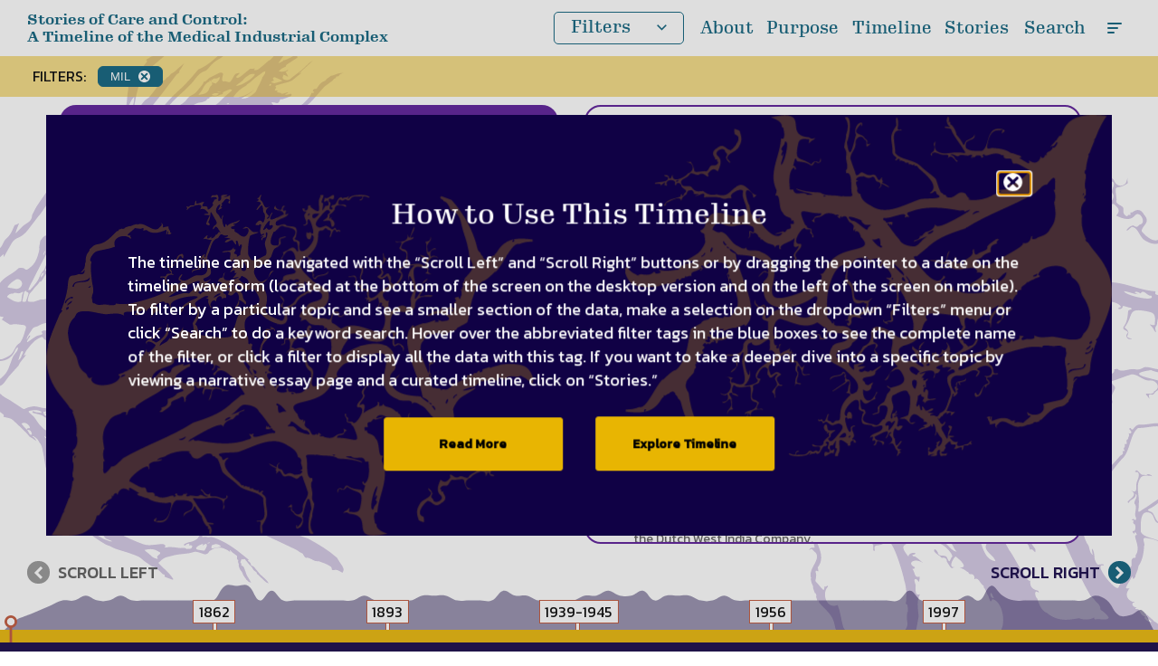

--- FILE ---
content_type: text/html
request_url: https://mictimeline.com/timeline/dutch-republic-awards-charter-to-the-dutch-east-india-company?filters=MIL
body_size: 774257
content:
<!DOCTYPE html>
<html lang="en">
    <head>
        <!-- Google Tag Manager -->
        <script>(function(w,d,s,l,i){w[l]=w[l]||[];w[l].push({'gtm.start':
        new Date().getTime(),event:'gtm.js'});var f=d.getElementsByTagName(s)[0],
        j=d.createElement(s),dl=l!='dataLayer'?'&l='+l:'';j.async=true;j.src=
        'https://www.googletagmanager.com/gtm.js?id='+i+dl;f.parentNode.insertBefore(j,f);
        })(window,document,'script','dataLayer','GTM-P8F5TVQ');</script>
        <!-- End Google Tag Manager -->
        <meta charset="utf-8" />
        <link
            rel="icon"
            href="../favicon.png"
        />
        <meta
            name="viewport"
            content="width=device-width, initial-scale=1"
        />
        
		<link href="../_app/immutable/assets/0.Bu_UaWYz.css" rel="stylesheet">
		<link href="../_app/immutable/assets/bg-curated-modal-right.BgdyWK3O.css" rel="stylesheet">
		<link href="../_app/immutable/assets/FiltersBanner.D07TX7-z.css" rel="stylesheet">
		<link href="../_app/immutable/assets/BackgroundImage.zjnqDOQi.css" rel="stylesheet">
		<link href="../_app/immutable/assets/EmailSignup.B_4S_tna.css" rel="stylesheet">
		<link href="../_app/immutable/assets/PageTransition.Bl-8--qk.css" rel="stylesheet">
		<link href="../_app/immutable/assets/CuratedModal.CxGdLfDw.css" rel="stylesheet">
		<link href="../_app/immutable/assets/FilterPill.fJvepX_N.css" rel="stylesheet">
		<link href="../_app/immutable/assets/Button.CO_d7WY2.css" rel="stylesheet"><title>Timeline - Stories of Care and Control</title><!-- HEAD_svelte-4hue0m_START --><meta property="og:image" content="https://healing-histories.directus.app/assets/f1ba69ac-09d7-43d0-b196-de0dfeb630a7"><!-- HEAD_svelte-4hue0m_END --><!-- HEAD_svelte-cqkc9f_START --><!-- HEAD_svelte-cqkc9f_END -->
    </head>
    <body>
        <!-- Google Tag Manager (noscript) -->
        <noscript><iframe src="https://www.googletagmanager.com/ns.html?id=GTM-P8F5TVQ"
        height="0" width="0" style="display:none;visibility:hidden"></iframe></noscript>
        <!-- End Google Tag Manager (noscript) -->
           <a class="a11y svelte-r4n2u3" href="#main-content" data-svelte-h="svelte-xn7mw5">Skip to main content</a> <header class="svelte-r4n2u3"><div class="container svelte-r4n2u3"><nav id="primary-nav" class="nav-wrapper white svelte-19fv8nv" aria-labelledby="nav-label"><a class="nav-home-link svelte-19fv8nv" href="/"><h1 id="nav-label" class="nav-title svelte-19fv8nv">Stories of Care and Control<span class="title-colon svelte-19fv8nv" data-svelte-h="svelte-nzsfq3">:</span><span class="nav-title-subtitle svelte-19fv8nv">A Timeline of the Medical Industrial Complex</span></h1></a> <div class="nav-controls-wrapper svelte-19fv8nv"><div class="filter-dropdown-wrapper default svelte-1bzo12a"><button id="filters-open-btn-default" class="filters-open-btn default closed svelte-1bzo12a" aria-expanded="false" aria-controls="filters-checkbox-list-default" aria-label="Timeline filters"><span class="filters-btn-label svelte-1bzo12a" data-svelte-h="svelte-ik28lh">Filters</span> <svg width="14" height="9" viewBox="0 0 14 9" fill="none" xmlns="http://www.w3.org/2000/svg"><path d="M1 1L7 7L13 0.999999" stroke="currentColor" stroke-width="2"></path></svg></button> <ul id="filters-checkbox-list-default" class="checkbox-list default closed svelte-1bzo12a" role="listbox" aria-multiselectable="true" aria-activedescendant="filter--default" aria-describedby="filters-list-instructions" aria-label="List of all available filters"><li id="filters-list-instructions" class="instructions svelte-1bzo12a">*Select up to five filters</li> <li class="filter-item svelte-1bzo12a" role="option"><input id="filter-ABOR-default" class="filter-input default svelte-1bzo12a" data-id="ABOR" data-index="0" type="checkbox" aria-invalid="false" aria-errormessage=""> <label for="filter-ABOR-default" class="filter-label svelte-1bzo12a"><span class="filter-label-id svelte-1bzo12a">ABOR</span>  - Abortion</label>  </li><li class="filter-item svelte-1bzo12a" role="option"><input id="filter-AIDS-default" class="filter-input default svelte-1bzo12a" data-id="AIDS" data-index="1" type="checkbox" aria-invalid="false" aria-errormessage=""> <label for="filter-AIDS-default" class="filter-label svelte-1bzo12a"><span class="filter-label-id svelte-1bzo12a">AIDS</span>  - AIDS/HIV</label>  </li><li class="filter-item svelte-1bzo12a" role="option"><input id="filter-ANTM-default" class="filter-input default svelte-1bzo12a" data-id="ANTM" data-index="2" type="checkbox" aria-invalid="false" aria-errormessage=""> <label for="filter-ANTM-default" class="filter-label svelte-1bzo12a"><span class="filter-label-id svelte-1bzo12a">ANTM</span>  - Anti-miscegenation </label>  </li><li class="filter-item svelte-1bzo12a" role="option"><input id="filter-ANTS-default" class="filter-input default svelte-1bzo12a" data-id="ANTS" data-index="3" type="checkbox" aria-invalid="false" aria-errormessage=""> <label for="filter-ANTS-default" class="filter-label svelte-1bzo12a"><span class="filter-label-id svelte-1bzo12a">ANTS</span>  - Antisemitism/anti-Jewish oppression</label>  </li><li class="filter-item svelte-1bzo12a" role="option"><input id="filter-API-default" class="filter-input default svelte-1bzo12a" data-id="API" data-index="4" type="checkbox" aria-invalid="false" aria-errormessage=""> <label for="filter-API-default" class="filter-label svelte-1bzo12a"><span class="filter-label-id svelte-1bzo12a">API</span>  - Asian/Pacific Islander</label>  </li><li class="filter-item svelte-1bzo12a" role="option"><input id="filter-BEAU-default" class="filter-input default svelte-1bzo12a" data-id="BEAU" data-index="5" type="checkbox" aria-invalid="false" aria-errormessage=""> <label for="filter-BEAU-default" class="filter-label svelte-1bzo12a"><span class="filter-label-id svelte-1bzo12a">BEAU</span>  - Beauty industry &amp; standards</label>  </li><li class="filter-item svelte-1bzo12a" role="option"><input id="filter-BH-default" class="filter-input default svelte-1bzo12a" data-id="BH" data-index="6" type="checkbox" aria-invalid="false" aria-errormessage=""> <label for="filter-BH-default" class="filter-label svelte-1bzo12a"><span class="filter-label-id svelte-1bzo12a">BH</span>  - Black history</label>  </li><li class="filter-item svelte-1bzo12a" role="option"><input id="filter-BIOW-default" class="filter-input default svelte-1bzo12a" data-id="BIOW" data-index="7" type="checkbox" aria-invalid="false" aria-errormessage=""> <label for="filter-BIOW-default" class="filter-label svelte-1bzo12a"><span class="filter-label-id svelte-1bzo12a">BIOW</span>  - Biological &amp; chemical warfare</label>  </li><li class="filter-item svelte-1bzo12a" role="option"><input id="filter-CAN-default" class="filter-input default svelte-1bzo12a" data-id="CAN" data-index="8" type="checkbox" aria-invalid="false" aria-errormessage=""> <label for="filter-CAN-default" class="filter-label svelte-1bzo12a"><span class="filter-label-id svelte-1bzo12a">CAN</span>  - Canada</label>  </li><li class="filter-item svelte-1bzo12a" role="option"><input id="filter-CCMS-default" class="filter-input default svelte-1bzo12a" data-id="CCMS" data-index="9" type="checkbox" aria-invalid="false" aria-errormessage=""> <label for="filter-CCMS-default" class="filter-label svelte-1bzo12a"><span class="filter-label-id svelte-1bzo12a">CCMS</span>  - Circuses, carnivals &amp; minstrel shows</label>  </li><li class="filter-item svelte-1bzo12a" role="option"><input id="filter-CHIL-default" class="filter-input default svelte-1bzo12a" data-id="CHIL" data-index="10" type="checkbox" aria-invalid="false" aria-errormessage=""> <label for="filter-CHIL-default" class="filter-label svelte-1bzo12a"><span class="filter-label-id svelte-1bzo12a">CHIL</span>  - Children</label>  </li><li class="filter-item svelte-1bzo12a" role="option"><input id="filter-COL-default" class="filter-input default svelte-1bzo12a" data-id="COL" data-index="11" type="checkbox" aria-invalid="false" aria-errormessage=""> <label for="filter-COL-default" class="filter-label svelte-1bzo12a"><span class="filter-label-id svelte-1bzo12a">COL</span>  - Colonization</label>  </li><li class="filter-item svelte-1bzo12a" role="option"><input id="filter-COP-default" class="filter-input default svelte-1bzo12a" data-id="COP" data-index="12" type="checkbox" aria-invalid="false" aria-errormessage=""> <label for="filter-COP-default" class="filter-label svelte-1bzo12a"><span class="filter-label-id svelte-1bzo12a">COP</span>  - Systems of policing</label>  </li><li class="filter-item svelte-1bzo12a" role="option"><input id="filter-CORP-default" class="filter-input default svelte-1bzo12a" data-id="CORP" data-index="13" type="checkbox" aria-invalid="false" aria-errormessage=""> <label for="filter-CORP-default" class="filter-label svelte-1bzo12a"><span class="filter-label-id svelte-1bzo12a">CORP</span>  - Corporations</label>  </li><li class="filter-item svelte-1bzo12a" role="option"><input id="filter-DCRJ-default" class="filter-input default svelte-1bzo12a" data-id="DCRJ" data-index="14" type="checkbox" aria-invalid="false" aria-errormessage=""> <label for="filter-DCRJ-default" class="filter-label svelte-1bzo12a"><span class="filter-label-id svelte-1bzo12a">DCRJ</span>  - Disability criminalization, rights, and justice</label>  </li><li class="filter-item svelte-1bzo12a" role="option"><input id="filter-DDD-default" class="filter-input default svelte-1bzo12a" data-id="DDD" data-index="15" type="checkbox" aria-invalid="false" aria-errormessage=""> <label for="filter-DDD-default" class="filter-label svelte-1bzo12a"><span class="filter-label-id svelte-1bzo12a">DDD</span>  - Death/dying/deceased</label>  </li><li class="filter-item svelte-1bzo12a" role="option"><input id="filter-DRUG-default" class="filter-input default svelte-1bzo12a" data-id="DRUG" data-index="16" type="checkbox" aria-invalid="false" aria-errormessage=""> <label for="filter-DRUG-default" class="filter-label svelte-1bzo12a"><span class="filter-label-id svelte-1bzo12a">DRUG</span>  - Drugs &amp; alcohol</label>  </li><li class="filter-item svelte-1bzo12a" role="option"><input id="filter-ECON-default" class="filter-input default svelte-1bzo12a" data-id="ECON" data-index="17" type="checkbox" aria-invalid="false" aria-errormessage=""> <label for="filter-ECON-default" class="filter-label svelte-1bzo12a"><span class="filter-label-id svelte-1bzo12a">ECON</span>  - Economy</label>  </li><li class="filter-item svelte-1bzo12a" role="option"><input id="filter-ENV-default" class="filter-input default svelte-1bzo12a" data-id="ENV" data-index="18" type="checkbox" aria-invalid="false" aria-errormessage=""> <label for="filter-ENV-default" class="filter-label svelte-1bzo12a"><span class="filter-label-id svelte-1bzo12a">ENV</span>  - Environment &amp; climate</label>  </li><li class="filter-item svelte-1bzo12a" role="option"><input id="filter-EPD-default" class="filter-input default svelte-1bzo12a" data-id="EPD" data-index="19" type="checkbox" aria-invalid="false" aria-errormessage=""> <label for="filter-EPD-default" class="filter-label svelte-1bzo12a"><span class="filter-label-id svelte-1bzo12a">EPD</span>  - Epidemics &amp; disease</label>  </li><li class="filter-item svelte-1bzo12a" role="option"><input id="filter-EUG-default" class="filter-input default svelte-1bzo12a" data-id="EUG" data-index="20" type="checkbox" aria-invalid="false" aria-errormessage=""> <label for="filter-EUG-default" class="filter-label svelte-1bzo12a"><span class="filter-label-id svelte-1bzo12a">EUG</span>  - Eugenics movement</label>  </li><li class="filter-item svelte-1bzo12a" role="option"><input id="filter-EUR-default" class="filter-input default svelte-1bzo12a" data-id="EUR" data-index="21" type="checkbox" aria-invalid="false" aria-errormessage=""> <label for="filter-EUR-default" class="filter-label svelte-1bzo12a"><span class="filter-label-id svelte-1bzo12a">EUR</span>  - Europe</label>  </li><li class="filter-item svelte-1bzo12a" role="option"><input id="filter-EXP-default" class="filter-input default svelte-1bzo12a" data-id="EXP" data-index="22" type="checkbox" aria-invalid="false" aria-errormessage=""> <label for="filter-EXP-default" class="filter-label svelte-1bzo12a"><span class="filter-label-id svelte-1bzo12a">EXP</span>  - Experimentation </label>  </li><li class="filter-item svelte-1bzo12a" role="option"><input id="filter-FAT-default" class="filter-input default svelte-1bzo12a" data-id="FAT" data-index="23" type="checkbox" aria-invalid="false" aria-errormessage=""> <label for="filter-FAT-default" class="filter-label svelte-1bzo12a"><span class="filter-label-id svelte-1bzo12a">FAT</span>  - Fatness, fatphobia, fat activism</label>  </li><li class="filter-item svelte-1bzo12a" role="option"><input id="filter-GEN-default" class="filter-input default svelte-1bzo12a" data-id="GEN" data-index="24" type="checkbox" aria-invalid="false" aria-errormessage=""> <label for="filter-GEN-default" class="filter-label svelte-1bzo12a"><span class="filter-label-id svelte-1bzo12a">GEN</span>  - Genetics</label>  </li><li class="filter-item svelte-1bzo12a" role="option"><input id="filter-GEND-default" class="filter-input default svelte-1bzo12a" data-id="GEND" data-index="25" type="checkbox" aria-invalid="false" aria-errormessage=""> <label for="filter-GEND-default" class="filter-label svelte-1bzo12a"><span class="filter-label-id svelte-1bzo12a">GEND</span>  - Gender</label>  </li><li class="filter-item svelte-1bzo12a" role="option"><input id="filter-GENO-default" class="filter-input default svelte-1bzo12a" data-id="GENO" data-index="26" type="checkbox" aria-invalid="false" aria-errormessage=""> <label for="filter-GENO-default" class="filter-label svelte-1bzo12a"><span class="filter-label-id svelte-1bzo12a">GENO</span>  - Genocide</label>  </li><li class="filter-item svelte-1bzo12a" role="option"><input id="filter-GLSO-default" class="filter-input default svelte-1bzo12a" data-id="GLSO" data-index="27" type="checkbox" aria-invalid="false" aria-errormessage=""> <label for="filter-GLSO-default" class="filter-label svelte-1bzo12a"><span class="filter-label-id svelte-1bzo12a">GLSO</span>  - Global South</label>  </li><li class="filter-item svelte-1bzo12a" role="option"><input id="filter-HAW-default" class="filter-input default svelte-1bzo12a" data-id="HAW" data-index="28" type="checkbox" aria-invalid="false" aria-errormessage=""> <label for="filter-HAW-default" class="filter-label svelte-1bzo12a"><span class="filter-label-id svelte-1bzo12a">HAW</span>  - Hawai'i</label>  </li><li class="filter-item svelte-1bzo12a" role="option"><input id="filter-HISR-default" class="filter-input default svelte-1bzo12a" data-id="HISR" data-index="29" type="checkbox" aria-invalid="false" aria-errormessage=""> <label for="filter-HISR-default" class="filter-label svelte-1bzo12a"><span class="filter-label-id svelte-1bzo12a">HISR</span>  - History of race </label>  </li><li class="filter-item svelte-1bzo12a" role="option"><input id="filter-HISS-default" class="filter-input default svelte-1bzo12a" data-id="HISS" data-index="30" type="checkbox" aria-invalid="false" aria-errormessage=""> <label for="filter-HISS-default" class="filter-label svelte-1bzo12a"><span class="filter-label-id svelte-1bzo12a">HISS</span>  - History of science</label>  </li><li class="filter-item svelte-1bzo12a" role="option"><input id="filter-HJCC-default" class="filter-input default svelte-1bzo12a" data-id="HJCC" data-index="31" type="checkbox" aria-invalid="false" aria-errormessage=""> <label for="filter-HJCC-default" class="filter-label svelte-1bzo12a"><span class="filter-label-id svelte-1bzo12a">HJCC</span>  - Healing Justice, collective care &amp; safety</label>  </li><li class="filter-item svelte-1bzo12a" role="option"><input id="filter-HOME-default" class="filter-input default svelte-1bzo12a" data-id="HOME" data-index="32" type="checkbox" aria-invalid="false" aria-errormessage=""> <label for="filter-HOME-default" class="filter-label svelte-1bzo12a"><span class="filter-label-id svelte-1bzo12a">HOME</span>  - Home health care</label>  </li><li class="filter-item svelte-1bzo12a" role="option"><input id="filter-HOSP-default" class="filter-input default svelte-1bzo12a" data-id="HOSP" data-index="33" type="checkbox" aria-invalid="false" aria-errormessage=""> <label for="filter-HOSP-default" class="filter-label svelte-1bzo12a"><span class="filter-label-id svelte-1bzo12a">HOSP</span>  - Hospitals</label>  </li><li class="filter-item svelte-1bzo12a" role="option"><input id="filter-HPI-default" class="filter-input default svelte-1bzo12a" data-id="HPI" data-index="34" type="checkbox" aria-invalid="false" aria-errormessage=""> <label for="filter-HPI-default" class="filter-label svelte-1bzo12a"><span class="filter-label-id svelte-1bzo12a">HPI</span>  - Health policy &amp; insurance</label>  </li><li class="filter-item svelte-1bzo12a" role="option"><input id="filter-HR-default" class="filter-input default svelte-1bzo12a" data-id="HR" data-index="35" type="checkbox" aria-invalid="false" aria-errormessage=""> <label for="filter-HR-default" class="filter-label svelte-1bzo12a"><span class="filter-label-id svelte-1bzo12a">HR</span>  - Harm reduction</label>  </li><li class="filter-item svelte-1bzo12a" role="option"><input id="filter-ICM-default" class="filter-input default svelte-1bzo12a" data-id="ICM" data-index="36" type="checkbox" aria-invalid="false" aria-errormessage=""> <label for="filter-ICM-default" class="filter-label svelte-1bzo12a"><span class="filter-label-id svelte-1bzo12a">ICM</span>  - Integrative &amp; complementary medicine</label>  </li><li class="filter-item svelte-1bzo12a" role="option"><input id="filter-IM-default" class="filter-input default svelte-1bzo12a" data-id="IM" data-index="37" type="checkbox" aria-invalid="false" aria-errormessage=""> <label for="filter-IM-default" class="filter-label svelte-1bzo12a"><span class="filter-label-id svelte-1bzo12a">IM</span>  - Immigration</label>  </li><li class="filter-item svelte-1bzo12a" role="option"><input id="filter-INDG-default" class="filter-input default svelte-1bzo12a" data-id="INDG" data-index="38" type="checkbox" aria-invalid="false" aria-errormessage=""> <label for="filter-INDG-default" class="filter-label svelte-1bzo12a"><span class="filter-label-id svelte-1bzo12a">INDG</span>  - Indigenous</label>  </li><li class="filter-item svelte-1bzo12a" role="option"><input id="filter-INTL-default" class="filter-input default svelte-1bzo12a" data-id="INTL" data-index="39" type="checkbox" aria-invalid="false" aria-errormessage=""> <label for="filter-INTL-default" class="filter-label svelte-1bzo12a"><span class="filter-label-id svelte-1bzo12a">INTL</span>  - International organizations</label>  </li><li class="filter-item svelte-1bzo12a" role="option"><input id="filter-INTS-default" class="filter-input default svelte-1bzo12a" data-id="INTS" data-index="40" type="checkbox" aria-invalid="false" aria-errormessage=""> <label for="filter-INTS-default" class="filter-label svelte-1bzo12a"><span class="filter-label-id svelte-1bzo12a">INTS</span>  - Intersex</label>  </li><li class="filter-item svelte-1bzo12a" role="option"><input id="filter-IS-default" class="filter-input default svelte-1bzo12a" data-id="IS" data-index="41" type="checkbox" aria-invalid="false" aria-errormessage=""> <label for="filter-IS-default" class="filter-label svelte-1bzo12a"><span class="filter-label-id svelte-1bzo12a">IS</span>  - Indentured servitude</label>  </li><li class="filter-item svelte-1bzo12a" role="option"><input id="filter-ISAM-default" class="filter-input default svelte-1bzo12a" data-id="ISAM" data-index="42" type="checkbox" aria-invalid="false" aria-errormessage=""> <label for="filter-ISAM-default" class="filter-label svelte-1bzo12a"><span class="filter-label-id svelte-1bzo12a">ISAM</span>  - Islamophobia and/or Anti-Arab racism</label>  </li><li class="filter-item svelte-1bzo12a" role="option"><input id="filter-JCL-default" class="filter-input default svelte-1bzo12a" data-id="JCL" data-index="43" type="checkbox" aria-invalid="false" aria-errormessage=""> <label for="filter-JCL-default" class="filter-label svelte-1bzo12a"><span class="filter-label-id svelte-1bzo12a">JCL</span>  - Jim Crow era &amp; lynching</label>  </li><li class="filter-item svelte-1bzo12a" role="option"><input id="filter-LAB-default" class="filter-input default svelte-1bzo12a" data-id="LAB" data-index="44" type="checkbox" aria-invalid="false" aria-errormessage=""> <label for="filter-LAB-default" class="filter-label svelte-1bzo12a"><span class="filter-label-id svelte-1bzo12a">LAB</span>  - Labor</label>  </li><li class="filter-item svelte-1bzo12a" role="option"><input id="filter-LAT-default" class="filter-input default svelte-1bzo12a" data-id="LAT" data-index="45" type="checkbox" aria-invalid="false" aria-errormessage=""> <label for="filter-LAT-default" class="filter-label svelte-1bzo12a"><span class="filter-label-id svelte-1bzo12a">LAT</span>  - Latinx/e/a/o</label>  </li><li class="filter-item svelte-1bzo12a" role="option"><input id="filter-LEG-default" class="filter-input default svelte-1bzo12a" data-id="LEG" data-index="46" type="checkbox" aria-invalid="false" aria-errormessage=""> <label for="filter-LEG-default" class="filter-label svelte-1bzo12a"><span class="filter-label-id svelte-1bzo12a">LEG</span>  - Legal cases</label>  </li><li class="filter-item svelte-1bzo12a" role="option"><input id="filter-LLP-default" class="filter-input default svelte-1bzo12a" data-id="LLP" data-index="47" type="checkbox" aria-invalid="false" aria-errormessage=""> <label for="filter-LLP-default" class="filter-label svelte-1bzo12a"><span class="filter-label-id svelte-1bzo12a">LLP</span>  - Laws/legislation/policy</label>  </li><li class="filter-item svelte-1bzo12a" role="option"><input id="filter-MED-default" class="filter-input default svelte-1bzo12a" data-id="MED" data-index="48" type="checkbox" aria-invalid="false" aria-errormessage=""> <label for="filter-MED-default" class="filter-label svelte-1bzo12a"><span class="filter-label-id svelte-1bzo12a">MED</span>  - Medical system (Western medicine)</label>  </li><li class="filter-item svelte-1bzo12a" role="option"><input id="filter-MHP-default" class="filter-input default svelte-1bzo12a" data-id="MHP" data-index="49" type="checkbox" aria-invalid="false" aria-errormessage=""> <label for="filter-MHP-default" class="filter-label svelte-1bzo12a"><span class="filter-label-id svelte-1bzo12a">MHP</span>  - Mental health &amp; psych</label>  </li><li class="filter-item svelte-1bzo12a" role="option"><input id="filter-MHT-default" class="filter-input default svelte-1bzo12a" data-id="MHT" data-index="50" type="checkbox" aria-invalid="false" aria-errormessage=""> <label for="filter-MHT-default" class="filter-label svelte-1bzo12a"><span class="filter-label-id svelte-1bzo12a">MHT</span>  - Medical health technology</label>  </li><li class="filter-item svelte-1bzo12a" role="option"><input id="filter-MIL-default" class="filter-input default svelte-1bzo12a" data-id="MIL" data-index="51" type="checkbox" aria-invalid="false" aria-errormessage="" checked> <label for="filter-MIL-default" class="filter-label svelte-1bzo12a"><span class="filter-label-id svelte-1bzo12a">MIL</span>  - Military</label>  </li><li class="filter-item svelte-1bzo12a" role="option"><input id="filter-MJ-default" class="filter-input default svelte-1bzo12a" data-id="MJ" data-index="52" type="checkbox" aria-invalid="false" aria-errormessage=""> <label for="filter-MJ-default" class="filter-label svelte-1bzo12a"><span class="filter-label-id svelte-1bzo12a">MJ</span>  - Marijuana/cannabis/hemp</label>  </li><li class="filter-item svelte-1bzo12a" role="option"><input id="filter-NPIC-default" class="filter-input default svelte-1bzo12a" data-id="NPIC" data-index="53" type="checkbox" aria-invalid="false" aria-errormessage=""> <label for="filter-NPIC-default" class="filter-label svelte-1bzo12a"><span class="filter-label-id svelte-1bzo12a">NPIC</span>  - Nonprofit Industrial Complex</label>  </li><li class="filter-item svelte-1bzo12a" role="option"><input id="filter-NRS-default" class="filter-input default svelte-1bzo12a" data-id="NRS" data-index="54" type="checkbox" aria-invalid="false" aria-errormessage=""> <label for="filter-NRS-default" class="filter-label svelte-1bzo12a"><span class="filter-label-id svelte-1bzo12a">NRS</span>  - Nursing</label>  </li><li class="filter-item svelte-1bzo12a" role="option"><input id="filter-OA-default" class="filter-input default svelte-1bzo12a" data-id="OA" data-index="55" type="checkbox" aria-invalid="false" aria-errormessage=""> <label for="filter-OA-default" class="filter-label svelte-1bzo12a"><span class="filter-label-id svelte-1bzo12a">OA</span>  - Old age/aging</label>  </li><li class="filter-item svelte-1bzo12a" role="option"><input id="filter-OC-default" class="filter-input default svelte-1bzo12a" data-id="OC" data-index="56" type="checkbox" aria-invalid="false" aria-errormessage=""> <label for="filter-OC-default" class="filter-label svelte-1bzo12a"><span class="filter-label-id svelte-1bzo12a">OC</span>  - Opioid crisis</label>  </li><li class="filter-item svelte-1bzo12a" role="option"><input id="filter-PH-default" class="filter-input default svelte-1bzo12a" data-id="PH" data-index="57" type="checkbox" aria-invalid="false" aria-errormessage=""> <label for="filter-PH-default" class="filter-label svelte-1bzo12a"><span class="filter-label-id svelte-1bzo12a">PH</span>  - Public health</label>  </li><li class="filter-item svelte-1bzo12a" role="option"><input id="filter-PHA-default" class="filter-input default svelte-1bzo12a" data-id="PHA" data-index="58" type="checkbox" aria-invalid="false" aria-errormessage=""> <label for="filter-PHA-default" class="filter-label svelte-1bzo12a"><span class="filter-label-id svelte-1bzo12a">PHA</span>  - Pharmaceutical industry</label>  </li><li class="filter-item svelte-1bzo12a" role="option"><input id="filter-PIC-default" class="filter-input default svelte-1bzo12a" data-id="PIC" data-index="59" type="checkbox" aria-invalid="false" aria-errormessage=""> <label for="filter-PIC-default" class="filter-label svelte-1bzo12a"><span class="filter-label-id svelte-1bzo12a">PIC</span>  - Prison Industrial Complex</label>  </li><li class="filter-item svelte-1bzo12a" role="option"><input id="filter-POV-default" class="filter-input default svelte-1bzo12a" data-id="POV" data-index="60" type="checkbox" aria-invalid="false" aria-errormessage=""> <label for="filter-POV-default" class="filter-label svelte-1bzo12a"><span class="filter-label-id svelte-1bzo12a">POV</span>  - Poverty</label>  </li><li class="filter-item svelte-1bzo12a" role="option"><input id="filter-PR-default" class="filter-input default svelte-1bzo12a" data-id="PR" data-index="61" type="checkbox" aria-invalid="false" aria-errormessage=""> <label for="filter-PR-default" class="filter-label svelte-1bzo12a"><span class="filter-label-id svelte-1bzo12a">PR</span>  - Puerto Rico</label>  </li><li class="filter-item svelte-1bzo12a" role="option"><input id="filter-QT-default" class="filter-input default svelte-1bzo12a" data-id="QT" data-index="62" type="checkbox" aria-invalid="false" aria-errormessage=""> <label for="filter-QT-default" class="filter-label svelte-1bzo12a"><span class="filter-label-id svelte-1bzo12a">QT</span>  - Queer/Trans, LGBTSTGNC+</label>  </li><li class="filter-item svelte-1bzo12a" role="option"><input id="filter-RAC-default" class="filter-input default svelte-1bzo12a" data-id="RAC" data-index="63" type="checkbox" aria-invalid="false" aria-errormessage=""> <label for="filter-RAC-default" class="filter-label svelte-1bzo12a"><span class="filter-label-id svelte-1bzo12a">RAC</span>  - Racism/white supremacy</label>  </li><li class="filter-item svelte-1bzo12a" role="option"><input id="filter-REL-default" class="filter-input default svelte-1bzo12a" data-id="REL" data-index="64" type="checkbox" aria-invalid="false" aria-errormessage=""> <label for="filter-REL-default" class="filter-label svelte-1bzo12a"><span class="filter-label-id svelte-1bzo12a">REL</span>  - Religion</label>  </li><li class="filter-item svelte-1bzo12a" role="option"><input id="filter-RES-default" class="filter-input default svelte-1bzo12a" data-id="RES" data-index="65" type="checkbox" aria-invalid="false" aria-errormessage=""> <label for="filter-RES-default" class="filter-label svelte-1bzo12a"><span class="filter-label-id svelte-1bzo12a">RES</span>  - Resistance &amp; social movements</label>  </li><li class="filter-item svelte-1bzo12a" role="option"><input id="filter-RHRR-default" class="filter-input default svelte-1bzo12a" data-id="RHRR" data-index="66" type="checkbox" aria-invalid="false" aria-errormessage=""> <label for="filter-RHRR-default" class="filter-label svelte-1bzo12a"><span class="filter-label-id svelte-1bzo12a">RHRR</span>  - Reproductive health/reproductive rights</label>  </li><li class="filter-item svelte-1bzo12a" role="option"><input id="filter-RJ-default" class="filter-input default svelte-1bzo12a" data-id="RJ" data-index="67" type="checkbox" aria-invalid="false" aria-errormessage=""> <label for="filter-RJ-default" class="filter-label svelte-1bzo12a"><span class="filter-label-id svelte-1bzo12a">RJ</span>  - Reproductive Justice movement</label>  </li><li class="filter-item svelte-1bzo12a" role="option"><input id="filter-RSCH-default" class="filter-input default svelte-1bzo12a" data-id="RSCH" data-index="68" type="checkbox" aria-invalid="false" aria-errormessage=""> <label for="filter-RSCH-default" class="filter-label svelte-1bzo12a"><span class="filter-label-id svelte-1bzo12a">RSCH</span>  - Research and testing</label>  </li><li class="filter-item svelte-1bzo12a" role="option"><input id="filter-RUR-default" class="filter-input default svelte-1bzo12a" data-id="RUR" data-index="69" type="checkbox" aria-invalid="false" aria-errormessage=""> <label for="filter-RUR-default" class="filter-label svelte-1bzo12a"><span class="filter-label-id svelte-1bzo12a">RUR</span>  - Rural</label>  </li><li class="filter-item svelte-1bzo12a" role="option"><input id="filter-SANI-default" class="filter-input default svelte-1bzo12a" data-id="SANI" data-index="70" type="checkbox" aria-invalid="false" aria-errormessage=""> <label for="filter-SANI-default" class="filter-label svelte-1bzo12a"><span class="filter-label-id svelte-1bzo12a">SANI</span>  - Sanitation</label>  </li><li class="filter-item svelte-1bzo12a" role="option"><input id="filter-SLA-default" class="filter-input default svelte-1bzo12a" data-id="SLA" data-index="71" type="checkbox" aria-invalid="false" aria-errormessage=""> <label for="filter-SLA-default" class="filter-label svelte-1bzo12a"><span class="filter-label-id svelte-1bzo12a">SLA</span>  - Slavery</label>  </li><li class="filter-item svelte-1bzo12a" role="option"><input id="filter-SOCW-default" class="filter-input default svelte-1bzo12a" data-id="SOCW" data-index="72" type="checkbox" aria-invalid="false" aria-errormessage=""> <label for="filter-SOCW-default" class="filter-label svelte-1bzo12a"><span class="filter-label-id svelte-1bzo12a">SOCW</span>  - Social work</label>  </li><li class="filter-item svelte-1bzo12a" role="option"><input id="filter-SRA-default" class="filter-input default svelte-1bzo12a" data-id="SRA" data-index="73" type="checkbox" aria-invalid="false" aria-errormessage=""> <label for="filter-SRA-default" class="filter-label svelte-1bzo12a"><span class="filter-label-id svelte-1bzo12a">SRA</span>  - "Scientific" racism &amp; ableism</label>  </li><li class="filter-item svelte-1bzo12a" role="option"><input id="filter-STER-default" class="filter-input default svelte-1bzo12a" data-id="STER" data-index="74" type="checkbox" aria-invalid="false" aria-errormessage=""> <label for="filter-STER-default" class="filter-label svelte-1bzo12a"><span class="filter-label-id svelte-1bzo12a">STER</span>  - Sterilization</label>  </li><li class="filter-item svelte-1bzo12a" role="option"><input id="filter-SUG-default" class="filter-input default svelte-1bzo12a" data-id="SUG" data-index="75" type="checkbox" aria-invalid="false" aria-errormessage=""> <label for="filter-SUG-default" class="filter-label svelte-1bzo12a"><span class="filter-label-id svelte-1bzo12a">SUG</span>  - Sugar</label>  </li><li class="filter-item svelte-1bzo12a" role="option"><input id="filter-SURV-default" class="filter-input default svelte-1bzo12a" data-id="SURV" data-index="76" type="checkbox" aria-invalid="false" aria-errormessage=""> <label for="filter-SURV-default" class="filter-label svelte-1bzo12a"><span class="filter-label-id svelte-1bzo12a">SURV</span>  - Surveillance</label>  </li><li class="filter-item svelte-1bzo12a" role="option"><input id="filter-SV-default" class="filter-input default svelte-1bzo12a" data-id="SV" data-index="77" type="checkbox" aria-invalid="false" aria-errormessage=""> <label for="filter-SV-default" class="filter-label svelte-1bzo12a"><span class="filter-label-id svelte-1bzo12a">SV</span>  - Sexual violence</label>  </li><li class="filter-item svelte-1bzo12a" role="option"><input id="filter-SW-default" class="filter-input default svelte-1bzo12a" data-id="SW" data-index="78" type="checkbox" aria-invalid="false" aria-errormessage=""> <label for="filter-SW-default" class="filter-label svelte-1bzo12a"><span class="filter-label-id svelte-1bzo12a">SW</span>  - Sex work</label>  </li><li class="filter-item svelte-1bzo12a" role="option"><input id="filter-TFCM-default" class="filter-input default svelte-1bzo12a" data-id="TFCM" data-index="79" type="checkbox" aria-invalid="false" aria-errormessage=""> <label for="filter-TFCM-default" class="filter-label svelte-1bzo12a"><span class="filter-label-id svelte-1bzo12a">TFCM</span>  - Traditional/folk/cultural medicine</label>  </li><li class="filter-item svelte-1bzo12a" role="option"><input id="filter-TOB-default" class="filter-input default svelte-1bzo12a" data-id="TOB" data-index="80" type="checkbox" aria-invalid="false" aria-errormessage=""> <label for="filter-TOB-default" class="filter-label svelte-1bzo12a"><span class="filter-label-id svelte-1bzo12a">TOB</span>  - Tobacco</label>  </li><li class="filter-item svelte-1bzo12a" role="option"><input id="filter-VAC-default" class="filter-input default svelte-1bzo12a" data-id="VAC" data-index="81" type="checkbox" aria-invalid="false" aria-errormessage=""> <label for="filter-VAC-default" class="filter-label svelte-1bzo12a"><span class="filter-label-id svelte-1bzo12a">VAC</span>  - Vaccines/immunizations</label>  </li><li class="filter-item svelte-1bzo12a" role="option"><input id="filter-WAR-default" class="filter-input default svelte-1bzo12a" data-id="WAR" data-index="82" type="checkbox" aria-invalid="false" aria-errormessage=""> <label for="filter-WAR-default" class="filter-label svelte-1bzo12a"><span class="filter-label-id svelte-1bzo12a">WAR</span>  - War &amp; massacres</label>  </li><li class="filter-item svelte-1bzo12a" role="option"><input id="filter-WHI-default" class="filter-input default svelte-1bzo12a" data-id="WHI" data-index="83" type="checkbox" aria-invalid="false" aria-errormessage=""> <label for="filter-WHI-default" class="filter-label svelte-1bzo12a"><span class="filter-label-id svelte-1bzo12a">WHI</span>  - White people</label>  </li><li class="filter-item svelte-1bzo12a" role="option"><input id="filter-XEN-default" class="filter-input default svelte-1bzo12a" data-id="XEN" data-index="84" type="checkbox" aria-invalid="false" aria-errormessage=""> <label for="filter-XEN-default" class="filter-label svelte-1bzo12a"><span class="filter-label-id svelte-1bzo12a">XEN</span>  - Xenophobia</label>  </li></ul> </div> <ul class="main-links-wrapper svelte-19fv8nv"><li><a class="nav-link top-menu mobile-hidden svelte-19fv8nv" href="/info/about" data-index="0" data-url="/info/about">About</a> </li><li><a class="nav-link top-menu mobile-hidden svelte-19fv8nv" href="/info/purpose" data-index="1" data-url="/info/purpose">Purpose</a> </li><li><a class="nav-link top-menu mobile-hidden svelte-19fv8nv" href="/timeline" data-index="2" data-url="/timeline">Timeline</a> </li><li><a class="nav-link top-menu mobile-hidden svelte-19fv8nv" href="/curated" data-index="3" data-url="/curated">Stories</a> </li> <li class="search-modal-container"><button class="search-open-btn desktop top-menu svelte-19fv8nv" id="search-open-btn" aria-expanded="false" aria-controls="search-controls-wrapper" aria-label="Toggle search controls" data-index="4">Search</button> <dialog id="search-controls-wrapper" class="search-wrapper svelte-gt1kf3" aria-label="Search timeline data" aria-describedby="search-instructions"><div class="exit-wrapper svelte-gt1kf3"><button class="x-search-modal svelte-gt1kf3" id="exit-search-modal" aria-label="Exit the search modal" data-svelte-h="svelte-1yttg5v"><svg aria-hidden="true" width="13" height="13" viewBox="0 0 13 13" fill="none" xmlns="http://www.w3.org/2000/svg" class="svelte-gt1kf3"><path fill-rule="evenodd" clip-rule="evenodd" d="M13 6.5C13 10.0899 10.0899 13 6.5 13C2.91015 13 0 10.0899 0 6.5C0 2.91015 2.91015 0 6.5 0C10.0899 0 13 2.91015 13 6.5ZM2.904 10.096C2.51348 9.70547 2.51348 9.07231 2.904 8.68178L5.08579 6.5L2.904 4.31822C2.51348 3.92769 2.51348 3.29453 2.904 2.904C3.29453 2.51348 3.92769 2.51348 4.31822 2.904L6.5 5.08579L8.68178 2.904C9.07231 2.51348 9.70547 2.51348 10.096 2.904C10.4865 3.29453 10.4865 3.92769 10.096 4.31822L7.91421 6.5L10.096 8.68178C10.4865 9.07231 10.4865 9.70547 10.096 10.096C9.70547 10.4865 9.07231 10.4865 8.68178 10.096L6.5 7.91421L4.31822 10.096C3.92769 10.4865 3.29453 10.4865 2.904 10.096Z" fill="currentColor"></path></svg></button></div> <div class="controls-wrapper svelte-gt1kf3"><form class="search-query svelte-gt1kf3" role="search"><label class="search-label svelte-gt1kf3" for="search-query"><p class="search-label-text svelte-gt1kf3" data-svelte-h="svelte-19s5yys">Search:</p> <input name="search-query" id="search-query" type="search" class="search-query-box svelte-gt1kf3" required value=""></label> <button type="submit" id="search-query-btn" class="search-query-btn svelte-gt1kf3" aria-label="Submit search query" data-svelte-h="svelte-jr21d2"><svg aria-hidden="true" width="24" height="24" viewBox="0 0 24 24" fill="none" xmlns="http://www.w3.org/2000/svg" class="svelte-gt1kf3"><path fill-rule="evenodd" clip-rule="evenodd" d="M11 18C14.866 18 18 14.866 18 11C18 7.13401 14.866 4 11 4C7.13401 4 4 7.13401 4 11C4 14.866 7.13401 18 11 18ZM11 6C10.3434 6 9.69321 6.12933 9.08658 6.3806C8.47995 6.63188 7.92876 7.00017 7.46447 7.46447C7.00017 7.92876 6.63188 8.47996 6.3806 9.08658C6.12933 9.69321 6 10.3434 6 11C6 11.5523 6.44772 12 7 12C7.55228 12 8 11.5523 8 11C8 10.606 8.0776 10.2159 8.22836 9.85195C8.37913 9.48797 8.6001 9.15726 8.87868 8.87868C9.15726 8.6001 9.48797 8.37913 9.85195 8.22836C10.2159 8.0776 10.606 8 11 8C11.5523 8 12 7.55228 12 7C12 6.44772 11.5523 6 11 6Z" fill="currentColor"></path><path d="M20 20L18 18" stroke="currentColor" stroke-width="2" stroke-linecap="round"></path></svg></button></form> <div class="filter-dropdown-wrapper search svelte-1bzo12a"><button id="filters-open-btn-search" class="filters-open-btn search closed svelte-1bzo12a" aria-expanded="false" aria-controls="filters-checkbox-list-search" aria-label="Timeline filters"><span class="filters-btn-label svelte-1bzo12a" data-svelte-h="svelte-ik28lh">Filters</span> <svg width="14" height="9" viewBox="0 0 14 9" fill="none" xmlns="http://www.w3.org/2000/svg"><path d="M1 1L7 7L13 0.999999" stroke="currentColor" stroke-width="2"></path></svg></button> <ul id="filters-checkbox-list-search" class="checkbox-list search closed svelte-1bzo12a" role="listbox" aria-multiselectable="true" aria-activedescendant="filter--search" aria-describedby="filters-list-instructions" aria-label="List of all available filters"><li id="filters-list-instructions" class="instructions svelte-1bzo12a">*Select up to five filters</li> <li class="filter-item svelte-1bzo12a" role="option"><input id="filter-ABOR-search" class="filter-input search svelte-1bzo12a" data-id="ABOR" data-index="0" type="checkbox" aria-invalid="false" aria-errormessage=""> <label for="filter-ABOR-search" class="filter-label svelte-1bzo12a"><span class="filter-label-id svelte-1bzo12a">ABOR</span>  - Abortion</label>  </li><li class="filter-item svelte-1bzo12a" role="option"><input id="filter-AIDS-search" class="filter-input search svelte-1bzo12a" data-id="AIDS" data-index="1" type="checkbox" aria-invalid="false" aria-errormessage=""> <label for="filter-AIDS-search" class="filter-label svelte-1bzo12a"><span class="filter-label-id svelte-1bzo12a">AIDS</span>  - AIDS/HIV</label>  </li><li class="filter-item svelte-1bzo12a" role="option"><input id="filter-ANTM-search" class="filter-input search svelte-1bzo12a" data-id="ANTM" data-index="2" type="checkbox" aria-invalid="false" aria-errormessage=""> <label for="filter-ANTM-search" class="filter-label svelte-1bzo12a"><span class="filter-label-id svelte-1bzo12a">ANTM</span>  - Anti-miscegenation </label>  </li><li class="filter-item svelte-1bzo12a" role="option"><input id="filter-ANTS-search" class="filter-input search svelte-1bzo12a" data-id="ANTS" data-index="3" type="checkbox" aria-invalid="false" aria-errormessage=""> <label for="filter-ANTS-search" class="filter-label svelte-1bzo12a"><span class="filter-label-id svelte-1bzo12a">ANTS</span>  - Antisemitism/anti-Jewish oppression</label>  </li><li class="filter-item svelte-1bzo12a" role="option"><input id="filter-API-search" class="filter-input search svelte-1bzo12a" data-id="API" data-index="4" type="checkbox" aria-invalid="false" aria-errormessage=""> <label for="filter-API-search" class="filter-label svelte-1bzo12a"><span class="filter-label-id svelte-1bzo12a">API</span>  - Asian/Pacific Islander</label>  </li><li class="filter-item svelte-1bzo12a" role="option"><input id="filter-BEAU-search" class="filter-input search svelte-1bzo12a" data-id="BEAU" data-index="5" type="checkbox" aria-invalid="false" aria-errormessage=""> <label for="filter-BEAU-search" class="filter-label svelte-1bzo12a"><span class="filter-label-id svelte-1bzo12a">BEAU</span>  - Beauty industry &amp; standards</label>  </li><li class="filter-item svelte-1bzo12a" role="option"><input id="filter-BH-search" class="filter-input search svelte-1bzo12a" data-id="BH" data-index="6" type="checkbox" aria-invalid="false" aria-errormessage=""> <label for="filter-BH-search" class="filter-label svelte-1bzo12a"><span class="filter-label-id svelte-1bzo12a">BH</span>  - Black history</label>  </li><li class="filter-item svelte-1bzo12a" role="option"><input id="filter-BIOW-search" class="filter-input search svelte-1bzo12a" data-id="BIOW" data-index="7" type="checkbox" aria-invalid="false" aria-errormessage=""> <label for="filter-BIOW-search" class="filter-label svelte-1bzo12a"><span class="filter-label-id svelte-1bzo12a">BIOW</span>  - Biological &amp; chemical warfare</label>  </li><li class="filter-item svelte-1bzo12a" role="option"><input id="filter-CAN-search" class="filter-input search svelte-1bzo12a" data-id="CAN" data-index="8" type="checkbox" aria-invalid="false" aria-errormessage=""> <label for="filter-CAN-search" class="filter-label svelte-1bzo12a"><span class="filter-label-id svelte-1bzo12a">CAN</span>  - Canada</label>  </li><li class="filter-item svelte-1bzo12a" role="option"><input id="filter-CCMS-search" class="filter-input search svelte-1bzo12a" data-id="CCMS" data-index="9" type="checkbox" aria-invalid="false" aria-errormessage=""> <label for="filter-CCMS-search" class="filter-label svelte-1bzo12a"><span class="filter-label-id svelte-1bzo12a">CCMS</span>  - Circuses, carnivals &amp; minstrel shows</label>  </li><li class="filter-item svelte-1bzo12a" role="option"><input id="filter-CHIL-search" class="filter-input search svelte-1bzo12a" data-id="CHIL" data-index="10" type="checkbox" aria-invalid="false" aria-errormessage=""> <label for="filter-CHIL-search" class="filter-label svelte-1bzo12a"><span class="filter-label-id svelte-1bzo12a">CHIL</span>  - Children</label>  </li><li class="filter-item svelte-1bzo12a" role="option"><input id="filter-COL-search" class="filter-input search svelte-1bzo12a" data-id="COL" data-index="11" type="checkbox" aria-invalid="false" aria-errormessage=""> <label for="filter-COL-search" class="filter-label svelte-1bzo12a"><span class="filter-label-id svelte-1bzo12a">COL</span>  - Colonization</label>  </li><li class="filter-item svelte-1bzo12a" role="option"><input id="filter-COP-search" class="filter-input search svelte-1bzo12a" data-id="COP" data-index="12" type="checkbox" aria-invalid="false" aria-errormessage=""> <label for="filter-COP-search" class="filter-label svelte-1bzo12a"><span class="filter-label-id svelte-1bzo12a">COP</span>  - Systems of policing</label>  </li><li class="filter-item svelte-1bzo12a" role="option"><input id="filter-CORP-search" class="filter-input search svelte-1bzo12a" data-id="CORP" data-index="13" type="checkbox" aria-invalid="false" aria-errormessage=""> <label for="filter-CORP-search" class="filter-label svelte-1bzo12a"><span class="filter-label-id svelte-1bzo12a">CORP</span>  - Corporations</label>  </li><li class="filter-item svelte-1bzo12a" role="option"><input id="filter-DCRJ-search" class="filter-input search svelte-1bzo12a" data-id="DCRJ" data-index="14" type="checkbox" aria-invalid="false" aria-errormessage=""> <label for="filter-DCRJ-search" class="filter-label svelte-1bzo12a"><span class="filter-label-id svelte-1bzo12a">DCRJ</span>  - Disability criminalization, rights, and justice</label>  </li><li class="filter-item svelte-1bzo12a" role="option"><input id="filter-DDD-search" class="filter-input search svelte-1bzo12a" data-id="DDD" data-index="15" type="checkbox" aria-invalid="false" aria-errormessage=""> <label for="filter-DDD-search" class="filter-label svelte-1bzo12a"><span class="filter-label-id svelte-1bzo12a">DDD</span>  - Death/dying/deceased</label>  </li><li class="filter-item svelte-1bzo12a" role="option"><input id="filter-DRUG-search" class="filter-input search svelte-1bzo12a" data-id="DRUG" data-index="16" type="checkbox" aria-invalid="false" aria-errormessage=""> <label for="filter-DRUG-search" class="filter-label svelte-1bzo12a"><span class="filter-label-id svelte-1bzo12a">DRUG</span>  - Drugs &amp; alcohol</label>  </li><li class="filter-item svelte-1bzo12a" role="option"><input id="filter-ECON-search" class="filter-input search svelte-1bzo12a" data-id="ECON" data-index="17" type="checkbox" aria-invalid="false" aria-errormessage=""> <label for="filter-ECON-search" class="filter-label svelte-1bzo12a"><span class="filter-label-id svelte-1bzo12a">ECON</span>  - Economy</label>  </li><li class="filter-item svelte-1bzo12a" role="option"><input id="filter-ENV-search" class="filter-input search svelte-1bzo12a" data-id="ENV" data-index="18" type="checkbox" aria-invalid="false" aria-errormessage=""> <label for="filter-ENV-search" class="filter-label svelte-1bzo12a"><span class="filter-label-id svelte-1bzo12a">ENV</span>  - Environment &amp; climate</label>  </li><li class="filter-item svelte-1bzo12a" role="option"><input id="filter-EPD-search" class="filter-input search svelte-1bzo12a" data-id="EPD" data-index="19" type="checkbox" aria-invalid="false" aria-errormessage=""> <label for="filter-EPD-search" class="filter-label svelte-1bzo12a"><span class="filter-label-id svelte-1bzo12a">EPD</span>  - Epidemics &amp; disease</label>  </li><li class="filter-item svelte-1bzo12a" role="option"><input id="filter-EUG-search" class="filter-input search svelte-1bzo12a" data-id="EUG" data-index="20" type="checkbox" aria-invalid="false" aria-errormessage=""> <label for="filter-EUG-search" class="filter-label svelte-1bzo12a"><span class="filter-label-id svelte-1bzo12a">EUG</span>  - Eugenics movement</label>  </li><li class="filter-item svelte-1bzo12a" role="option"><input id="filter-EUR-search" class="filter-input search svelte-1bzo12a" data-id="EUR" data-index="21" type="checkbox" aria-invalid="false" aria-errormessage=""> <label for="filter-EUR-search" class="filter-label svelte-1bzo12a"><span class="filter-label-id svelte-1bzo12a">EUR</span>  - Europe</label>  </li><li class="filter-item svelte-1bzo12a" role="option"><input id="filter-EXP-search" class="filter-input search svelte-1bzo12a" data-id="EXP" data-index="22" type="checkbox" aria-invalid="false" aria-errormessage=""> <label for="filter-EXP-search" class="filter-label svelte-1bzo12a"><span class="filter-label-id svelte-1bzo12a">EXP</span>  - Experimentation </label>  </li><li class="filter-item svelte-1bzo12a" role="option"><input id="filter-FAT-search" class="filter-input search svelte-1bzo12a" data-id="FAT" data-index="23" type="checkbox" aria-invalid="false" aria-errormessage=""> <label for="filter-FAT-search" class="filter-label svelte-1bzo12a"><span class="filter-label-id svelte-1bzo12a">FAT</span>  - Fatness, fatphobia, fat activism</label>  </li><li class="filter-item svelte-1bzo12a" role="option"><input id="filter-GEN-search" class="filter-input search svelte-1bzo12a" data-id="GEN" data-index="24" type="checkbox" aria-invalid="false" aria-errormessage=""> <label for="filter-GEN-search" class="filter-label svelte-1bzo12a"><span class="filter-label-id svelte-1bzo12a">GEN</span>  - Genetics</label>  </li><li class="filter-item svelte-1bzo12a" role="option"><input id="filter-GEND-search" class="filter-input search svelte-1bzo12a" data-id="GEND" data-index="25" type="checkbox" aria-invalid="false" aria-errormessage=""> <label for="filter-GEND-search" class="filter-label svelte-1bzo12a"><span class="filter-label-id svelte-1bzo12a">GEND</span>  - Gender</label>  </li><li class="filter-item svelte-1bzo12a" role="option"><input id="filter-GENO-search" class="filter-input search svelte-1bzo12a" data-id="GENO" data-index="26" type="checkbox" aria-invalid="false" aria-errormessage=""> <label for="filter-GENO-search" class="filter-label svelte-1bzo12a"><span class="filter-label-id svelte-1bzo12a">GENO</span>  - Genocide</label>  </li><li class="filter-item svelte-1bzo12a" role="option"><input id="filter-GLSO-search" class="filter-input search svelte-1bzo12a" data-id="GLSO" data-index="27" type="checkbox" aria-invalid="false" aria-errormessage=""> <label for="filter-GLSO-search" class="filter-label svelte-1bzo12a"><span class="filter-label-id svelte-1bzo12a">GLSO</span>  - Global South</label>  </li><li class="filter-item svelte-1bzo12a" role="option"><input id="filter-HAW-search" class="filter-input search svelte-1bzo12a" data-id="HAW" data-index="28" type="checkbox" aria-invalid="false" aria-errormessage=""> <label for="filter-HAW-search" class="filter-label svelte-1bzo12a"><span class="filter-label-id svelte-1bzo12a">HAW</span>  - Hawai'i</label>  </li><li class="filter-item svelte-1bzo12a" role="option"><input id="filter-HISR-search" class="filter-input search svelte-1bzo12a" data-id="HISR" data-index="29" type="checkbox" aria-invalid="false" aria-errormessage=""> <label for="filter-HISR-search" class="filter-label svelte-1bzo12a"><span class="filter-label-id svelte-1bzo12a">HISR</span>  - History of race </label>  </li><li class="filter-item svelte-1bzo12a" role="option"><input id="filter-HISS-search" class="filter-input search svelte-1bzo12a" data-id="HISS" data-index="30" type="checkbox" aria-invalid="false" aria-errormessage=""> <label for="filter-HISS-search" class="filter-label svelte-1bzo12a"><span class="filter-label-id svelte-1bzo12a">HISS</span>  - History of science</label>  </li><li class="filter-item svelte-1bzo12a" role="option"><input id="filter-HJCC-search" class="filter-input search svelte-1bzo12a" data-id="HJCC" data-index="31" type="checkbox" aria-invalid="false" aria-errormessage=""> <label for="filter-HJCC-search" class="filter-label svelte-1bzo12a"><span class="filter-label-id svelte-1bzo12a">HJCC</span>  - Healing Justice, collective care &amp; safety</label>  </li><li class="filter-item svelte-1bzo12a" role="option"><input id="filter-HOME-search" class="filter-input search svelte-1bzo12a" data-id="HOME" data-index="32" type="checkbox" aria-invalid="false" aria-errormessage=""> <label for="filter-HOME-search" class="filter-label svelte-1bzo12a"><span class="filter-label-id svelte-1bzo12a">HOME</span>  - Home health care</label>  </li><li class="filter-item svelte-1bzo12a" role="option"><input id="filter-HOSP-search" class="filter-input search svelte-1bzo12a" data-id="HOSP" data-index="33" type="checkbox" aria-invalid="false" aria-errormessage=""> <label for="filter-HOSP-search" class="filter-label svelte-1bzo12a"><span class="filter-label-id svelte-1bzo12a">HOSP</span>  - Hospitals</label>  </li><li class="filter-item svelte-1bzo12a" role="option"><input id="filter-HPI-search" class="filter-input search svelte-1bzo12a" data-id="HPI" data-index="34" type="checkbox" aria-invalid="false" aria-errormessage=""> <label for="filter-HPI-search" class="filter-label svelte-1bzo12a"><span class="filter-label-id svelte-1bzo12a">HPI</span>  - Health policy &amp; insurance</label>  </li><li class="filter-item svelte-1bzo12a" role="option"><input id="filter-HR-search" class="filter-input search svelte-1bzo12a" data-id="HR" data-index="35" type="checkbox" aria-invalid="false" aria-errormessage=""> <label for="filter-HR-search" class="filter-label svelte-1bzo12a"><span class="filter-label-id svelte-1bzo12a">HR</span>  - Harm reduction</label>  </li><li class="filter-item svelte-1bzo12a" role="option"><input id="filter-ICM-search" class="filter-input search svelte-1bzo12a" data-id="ICM" data-index="36" type="checkbox" aria-invalid="false" aria-errormessage=""> <label for="filter-ICM-search" class="filter-label svelte-1bzo12a"><span class="filter-label-id svelte-1bzo12a">ICM</span>  - Integrative &amp; complementary medicine</label>  </li><li class="filter-item svelte-1bzo12a" role="option"><input id="filter-IM-search" class="filter-input search svelte-1bzo12a" data-id="IM" data-index="37" type="checkbox" aria-invalid="false" aria-errormessage=""> <label for="filter-IM-search" class="filter-label svelte-1bzo12a"><span class="filter-label-id svelte-1bzo12a">IM</span>  - Immigration</label>  </li><li class="filter-item svelte-1bzo12a" role="option"><input id="filter-INDG-search" class="filter-input search svelte-1bzo12a" data-id="INDG" data-index="38" type="checkbox" aria-invalid="false" aria-errormessage=""> <label for="filter-INDG-search" class="filter-label svelte-1bzo12a"><span class="filter-label-id svelte-1bzo12a">INDG</span>  - Indigenous</label>  </li><li class="filter-item svelte-1bzo12a" role="option"><input id="filter-INTL-search" class="filter-input search svelte-1bzo12a" data-id="INTL" data-index="39" type="checkbox" aria-invalid="false" aria-errormessage=""> <label for="filter-INTL-search" class="filter-label svelte-1bzo12a"><span class="filter-label-id svelte-1bzo12a">INTL</span>  - International organizations</label>  </li><li class="filter-item svelte-1bzo12a" role="option"><input id="filter-INTS-search" class="filter-input search svelte-1bzo12a" data-id="INTS" data-index="40" type="checkbox" aria-invalid="false" aria-errormessage=""> <label for="filter-INTS-search" class="filter-label svelte-1bzo12a"><span class="filter-label-id svelte-1bzo12a">INTS</span>  - Intersex</label>  </li><li class="filter-item svelte-1bzo12a" role="option"><input id="filter-IS-search" class="filter-input search svelte-1bzo12a" data-id="IS" data-index="41" type="checkbox" aria-invalid="false" aria-errormessage=""> <label for="filter-IS-search" class="filter-label svelte-1bzo12a"><span class="filter-label-id svelte-1bzo12a">IS</span>  - Indentured servitude</label>  </li><li class="filter-item svelte-1bzo12a" role="option"><input id="filter-ISAM-search" class="filter-input search svelte-1bzo12a" data-id="ISAM" data-index="42" type="checkbox" aria-invalid="false" aria-errormessage=""> <label for="filter-ISAM-search" class="filter-label svelte-1bzo12a"><span class="filter-label-id svelte-1bzo12a">ISAM</span>  - Islamophobia and/or Anti-Arab racism</label>  </li><li class="filter-item svelte-1bzo12a" role="option"><input id="filter-JCL-search" class="filter-input search svelte-1bzo12a" data-id="JCL" data-index="43" type="checkbox" aria-invalid="false" aria-errormessage=""> <label for="filter-JCL-search" class="filter-label svelte-1bzo12a"><span class="filter-label-id svelte-1bzo12a">JCL</span>  - Jim Crow era &amp; lynching</label>  </li><li class="filter-item svelte-1bzo12a" role="option"><input id="filter-LAB-search" class="filter-input search svelte-1bzo12a" data-id="LAB" data-index="44" type="checkbox" aria-invalid="false" aria-errormessage=""> <label for="filter-LAB-search" class="filter-label svelte-1bzo12a"><span class="filter-label-id svelte-1bzo12a">LAB</span>  - Labor</label>  </li><li class="filter-item svelte-1bzo12a" role="option"><input id="filter-LAT-search" class="filter-input search svelte-1bzo12a" data-id="LAT" data-index="45" type="checkbox" aria-invalid="false" aria-errormessage=""> <label for="filter-LAT-search" class="filter-label svelte-1bzo12a"><span class="filter-label-id svelte-1bzo12a">LAT</span>  - Latinx/e/a/o</label>  </li><li class="filter-item svelte-1bzo12a" role="option"><input id="filter-LEG-search" class="filter-input search svelte-1bzo12a" data-id="LEG" data-index="46" type="checkbox" aria-invalid="false" aria-errormessage=""> <label for="filter-LEG-search" class="filter-label svelte-1bzo12a"><span class="filter-label-id svelte-1bzo12a">LEG</span>  - Legal cases</label>  </li><li class="filter-item svelte-1bzo12a" role="option"><input id="filter-LLP-search" class="filter-input search svelte-1bzo12a" data-id="LLP" data-index="47" type="checkbox" aria-invalid="false" aria-errormessage=""> <label for="filter-LLP-search" class="filter-label svelte-1bzo12a"><span class="filter-label-id svelte-1bzo12a">LLP</span>  - Laws/legislation/policy</label>  </li><li class="filter-item svelte-1bzo12a" role="option"><input id="filter-MED-search" class="filter-input search svelte-1bzo12a" data-id="MED" data-index="48" type="checkbox" aria-invalid="false" aria-errormessage=""> <label for="filter-MED-search" class="filter-label svelte-1bzo12a"><span class="filter-label-id svelte-1bzo12a">MED</span>  - Medical system (Western medicine)</label>  </li><li class="filter-item svelte-1bzo12a" role="option"><input id="filter-MHP-search" class="filter-input search svelte-1bzo12a" data-id="MHP" data-index="49" type="checkbox" aria-invalid="false" aria-errormessage=""> <label for="filter-MHP-search" class="filter-label svelte-1bzo12a"><span class="filter-label-id svelte-1bzo12a">MHP</span>  - Mental health &amp; psych</label>  </li><li class="filter-item svelte-1bzo12a" role="option"><input id="filter-MHT-search" class="filter-input search svelte-1bzo12a" data-id="MHT" data-index="50" type="checkbox" aria-invalid="false" aria-errormessage=""> <label for="filter-MHT-search" class="filter-label svelte-1bzo12a"><span class="filter-label-id svelte-1bzo12a">MHT</span>  - Medical health technology</label>  </li><li class="filter-item svelte-1bzo12a" role="option"><input id="filter-MIL-search" class="filter-input search svelte-1bzo12a" data-id="MIL" data-index="51" type="checkbox" aria-invalid="false" aria-errormessage="" checked> <label for="filter-MIL-search" class="filter-label svelte-1bzo12a"><span class="filter-label-id svelte-1bzo12a">MIL</span>  - Military</label>  </li><li class="filter-item svelte-1bzo12a" role="option"><input id="filter-MJ-search" class="filter-input search svelte-1bzo12a" data-id="MJ" data-index="52" type="checkbox" aria-invalid="false" aria-errormessage=""> <label for="filter-MJ-search" class="filter-label svelte-1bzo12a"><span class="filter-label-id svelte-1bzo12a">MJ</span>  - Marijuana/cannabis/hemp</label>  </li><li class="filter-item svelte-1bzo12a" role="option"><input id="filter-NPIC-search" class="filter-input search svelte-1bzo12a" data-id="NPIC" data-index="53" type="checkbox" aria-invalid="false" aria-errormessage=""> <label for="filter-NPIC-search" class="filter-label svelte-1bzo12a"><span class="filter-label-id svelte-1bzo12a">NPIC</span>  - Nonprofit Industrial Complex</label>  </li><li class="filter-item svelte-1bzo12a" role="option"><input id="filter-NRS-search" class="filter-input search svelte-1bzo12a" data-id="NRS" data-index="54" type="checkbox" aria-invalid="false" aria-errormessage=""> <label for="filter-NRS-search" class="filter-label svelte-1bzo12a"><span class="filter-label-id svelte-1bzo12a">NRS</span>  - Nursing</label>  </li><li class="filter-item svelte-1bzo12a" role="option"><input id="filter-OA-search" class="filter-input search svelte-1bzo12a" data-id="OA" data-index="55" type="checkbox" aria-invalid="false" aria-errormessage=""> <label for="filter-OA-search" class="filter-label svelte-1bzo12a"><span class="filter-label-id svelte-1bzo12a">OA</span>  - Old age/aging</label>  </li><li class="filter-item svelte-1bzo12a" role="option"><input id="filter-OC-search" class="filter-input search svelte-1bzo12a" data-id="OC" data-index="56" type="checkbox" aria-invalid="false" aria-errormessage=""> <label for="filter-OC-search" class="filter-label svelte-1bzo12a"><span class="filter-label-id svelte-1bzo12a">OC</span>  - Opioid crisis</label>  </li><li class="filter-item svelte-1bzo12a" role="option"><input id="filter-PH-search" class="filter-input search svelte-1bzo12a" data-id="PH" data-index="57" type="checkbox" aria-invalid="false" aria-errormessage=""> <label for="filter-PH-search" class="filter-label svelte-1bzo12a"><span class="filter-label-id svelte-1bzo12a">PH</span>  - Public health</label>  </li><li class="filter-item svelte-1bzo12a" role="option"><input id="filter-PHA-search" class="filter-input search svelte-1bzo12a" data-id="PHA" data-index="58" type="checkbox" aria-invalid="false" aria-errormessage=""> <label for="filter-PHA-search" class="filter-label svelte-1bzo12a"><span class="filter-label-id svelte-1bzo12a">PHA</span>  - Pharmaceutical industry</label>  </li><li class="filter-item svelte-1bzo12a" role="option"><input id="filter-PIC-search" class="filter-input search svelte-1bzo12a" data-id="PIC" data-index="59" type="checkbox" aria-invalid="false" aria-errormessage=""> <label for="filter-PIC-search" class="filter-label svelte-1bzo12a"><span class="filter-label-id svelte-1bzo12a">PIC</span>  - Prison Industrial Complex</label>  </li><li class="filter-item svelte-1bzo12a" role="option"><input id="filter-POV-search" class="filter-input search svelte-1bzo12a" data-id="POV" data-index="60" type="checkbox" aria-invalid="false" aria-errormessage=""> <label for="filter-POV-search" class="filter-label svelte-1bzo12a"><span class="filter-label-id svelte-1bzo12a">POV</span>  - Poverty</label>  </li><li class="filter-item svelte-1bzo12a" role="option"><input id="filter-PR-search" class="filter-input search svelte-1bzo12a" data-id="PR" data-index="61" type="checkbox" aria-invalid="false" aria-errormessage=""> <label for="filter-PR-search" class="filter-label svelte-1bzo12a"><span class="filter-label-id svelte-1bzo12a">PR</span>  - Puerto Rico</label>  </li><li class="filter-item svelte-1bzo12a" role="option"><input id="filter-QT-search" class="filter-input search svelte-1bzo12a" data-id="QT" data-index="62" type="checkbox" aria-invalid="false" aria-errormessage=""> <label for="filter-QT-search" class="filter-label svelte-1bzo12a"><span class="filter-label-id svelte-1bzo12a">QT</span>  - Queer/Trans, LGBTSTGNC+</label>  </li><li class="filter-item svelte-1bzo12a" role="option"><input id="filter-RAC-search" class="filter-input search svelte-1bzo12a" data-id="RAC" data-index="63" type="checkbox" aria-invalid="false" aria-errormessage=""> <label for="filter-RAC-search" class="filter-label svelte-1bzo12a"><span class="filter-label-id svelte-1bzo12a">RAC</span>  - Racism/white supremacy</label>  </li><li class="filter-item svelte-1bzo12a" role="option"><input id="filter-REL-search" class="filter-input search svelte-1bzo12a" data-id="REL" data-index="64" type="checkbox" aria-invalid="false" aria-errormessage=""> <label for="filter-REL-search" class="filter-label svelte-1bzo12a"><span class="filter-label-id svelte-1bzo12a">REL</span>  - Religion</label>  </li><li class="filter-item svelte-1bzo12a" role="option"><input id="filter-RES-search" class="filter-input search svelte-1bzo12a" data-id="RES" data-index="65" type="checkbox" aria-invalid="false" aria-errormessage=""> <label for="filter-RES-search" class="filter-label svelte-1bzo12a"><span class="filter-label-id svelte-1bzo12a">RES</span>  - Resistance &amp; social movements</label>  </li><li class="filter-item svelte-1bzo12a" role="option"><input id="filter-RHRR-search" class="filter-input search svelte-1bzo12a" data-id="RHRR" data-index="66" type="checkbox" aria-invalid="false" aria-errormessage=""> <label for="filter-RHRR-search" class="filter-label svelte-1bzo12a"><span class="filter-label-id svelte-1bzo12a">RHRR</span>  - Reproductive health/reproductive rights</label>  </li><li class="filter-item svelte-1bzo12a" role="option"><input id="filter-RJ-search" class="filter-input search svelte-1bzo12a" data-id="RJ" data-index="67" type="checkbox" aria-invalid="false" aria-errormessage=""> <label for="filter-RJ-search" class="filter-label svelte-1bzo12a"><span class="filter-label-id svelte-1bzo12a">RJ</span>  - Reproductive Justice movement</label>  </li><li class="filter-item svelte-1bzo12a" role="option"><input id="filter-RSCH-search" class="filter-input search svelte-1bzo12a" data-id="RSCH" data-index="68" type="checkbox" aria-invalid="false" aria-errormessage=""> <label for="filter-RSCH-search" class="filter-label svelte-1bzo12a"><span class="filter-label-id svelte-1bzo12a">RSCH</span>  - Research and testing</label>  </li><li class="filter-item svelte-1bzo12a" role="option"><input id="filter-RUR-search" class="filter-input search svelte-1bzo12a" data-id="RUR" data-index="69" type="checkbox" aria-invalid="false" aria-errormessage=""> <label for="filter-RUR-search" class="filter-label svelte-1bzo12a"><span class="filter-label-id svelte-1bzo12a">RUR</span>  - Rural</label>  </li><li class="filter-item svelte-1bzo12a" role="option"><input id="filter-SANI-search" class="filter-input search svelte-1bzo12a" data-id="SANI" data-index="70" type="checkbox" aria-invalid="false" aria-errormessage=""> <label for="filter-SANI-search" class="filter-label svelte-1bzo12a"><span class="filter-label-id svelte-1bzo12a">SANI</span>  - Sanitation</label>  </li><li class="filter-item svelte-1bzo12a" role="option"><input id="filter-SLA-search" class="filter-input search svelte-1bzo12a" data-id="SLA" data-index="71" type="checkbox" aria-invalid="false" aria-errormessage=""> <label for="filter-SLA-search" class="filter-label svelte-1bzo12a"><span class="filter-label-id svelte-1bzo12a">SLA</span>  - Slavery</label>  </li><li class="filter-item svelte-1bzo12a" role="option"><input id="filter-SOCW-search" class="filter-input search svelte-1bzo12a" data-id="SOCW" data-index="72" type="checkbox" aria-invalid="false" aria-errormessage=""> <label for="filter-SOCW-search" class="filter-label svelte-1bzo12a"><span class="filter-label-id svelte-1bzo12a">SOCW</span>  - Social work</label>  </li><li class="filter-item svelte-1bzo12a" role="option"><input id="filter-SRA-search" class="filter-input search svelte-1bzo12a" data-id="SRA" data-index="73" type="checkbox" aria-invalid="false" aria-errormessage=""> <label for="filter-SRA-search" class="filter-label svelte-1bzo12a"><span class="filter-label-id svelte-1bzo12a">SRA</span>  - "Scientific" racism &amp; ableism</label>  </li><li class="filter-item svelte-1bzo12a" role="option"><input id="filter-STER-search" class="filter-input search svelte-1bzo12a" data-id="STER" data-index="74" type="checkbox" aria-invalid="false" aria-errormessage=""> <label for="filter-STER-search" class="filter-label svelte-1bzo12a"><span class="filter-label-id svelte-1bzo12a">STER</span>  - Sterilization</label>  </li><li class="filter-item svelte-1bzo12a" role="option"><input id="filter-SUG-search" class="filter-input search svelte-1bzo12a" data-id="SUG" data-index="75" type="checkbox" aria-invalid="false" aria-errormessage=""> <label for="filter-SUG-search" class="filter-label svelte-1bzo12a"><span class="filter-label-id svelte-1bzo12a">SUG</span>  - Sugar</label>  </li><li class="filter-item svelte-1bzo12a" role="option"><input id="filter-SURV-search" class="filter-input search svelte-1bzo12a" data-id="SURV" data-index="76" type="checkbox" aria-invalid="false" aria-errormessage=""> <label for="filter-SURV-search" class="filter-label svelte-1bzo12a"><span class="filter-label-id svelte-1bzo12a">SURV</span>  - Surveillance</label>  </li><li class="filter-item svelte-1bzo12a" role="option"><input id="filter-SV-search" class="filter-input search svelte-1bzo12a" data-id="SV" data-index="77" type="checkbox" aria-invalid="false" aria-errormessage=""> <label for="filter-SV-search" class="filter-label svelte-1bzo12a"><span class="filter-label-id svelte-1bzo12a">SV</span>  - Sexual violence</label>  </li><li class="filter-item svelte-1bzo12a" role="option"><input id="filter-SW-search" class="filter-input search svelte-1bzo12a" data-id="SW" data-index="78" type="checkbox" aria-invalid="false" aria-errormessage=""> <label for="filter-SW-search" class="filter-label svelte-1bzo12a"><span class="filter-label-id svelte-1bzo12a">SW</span>  - Sex work</label>  </li><li class="filter-item svelte-1bzo12a" role="option"><input id="filter-TFCM-search" class="filter-input search svelte-1bzo12a" data-id="TFCM" data-index="79" type="checkbox" aria-invalid="false" aria-errormessage=""> <label for="filter-TFCM-search" class="filter-label svelte-1bzo12a"><span class="filter-label-id svelte-1bzo12a">TFCM</span>  - Traditional/folk/cultural medicine</label>  </li><li class="filter-item svelte-1bzo12a" role="option"><input id="filter-TOB-search" class="filter-input search svelte-1bzo12a" data-id="TOB" data-index="80" type="checkbox" aria-invalid="false" aria-errormessage=""> <label for="filter-TOB-search" class="filter-label svelte-1bzo12a"><span class="filter-label-id svelte-1bzo12a">TOB</span>  - Tobacco</label>  </li><li class="filter-item svelte-1bzo12a" role="option"><input id="filter-VAC-search" class="filter-input search svelte-1bzo12a" data-id="VAC" data-index="81" type="checkbox" aria-invalid="false" aria-errormessage=""> <label for="filter-VAC-search" class="filter-label svelte-1bzo12a"><span class="filter-label-id svelte-1bzo12a">VAC</span>  - Vaccines/immunizations</label>  </li><li class="filter-item svelte-1bzo12a" role="option"><input id="filter-WAR-search" class="filter-input search svelte-1bzo12a" data-id="WAR" data-index="82" type="checkbox" aria-invalid="false" aria-errormessage=""> <label for="filter-WAR-search" class="filter-label svelte-1bzo12a"><span class="filter-label-id svelte-1bzo12a">WAR</span>  - War &amp; massacres</label>  </li><li class="filter-item svelte-1bzo12a" role="option"><input id="filter-WHI-search" class="filter-input search svelte-1bzo12a" data-id="WHI" data-index="83" type="checkbox" aria-invalid="false" aria-errormessage=""> <label for="filter-WHI-search" class="filter-label svelte-1bzo12a"><span class="filter-label-id svelte-1bzo12a">WHI</span>  - White people</label>  </li><li class="filter-item svelte-1bzo12a" role="option"><input id="filter-XEN-search" class="filter-input search svelte-1bzo12a" data-id="XEN" data-index="84" type="checkbox" aria-invalid="false" aria-errormessage=""> <label for="filter-XEN-search" class="filter-label svelte-1bzo12a"><span class="filter-label-id svelte-1bzo12a">XEN</span>  - Xenophobia</label>  </li></ul> </div></div> <p class="search-instructions svelte-gt1kf3" id="search-instructions">Enter a keyword search and/or select up to five filters. Results can be filtered by chronology or relevance.</p> </dialog></li> <li><button id="nav-open-btn" class="nav-open-btn top-menu svelte-19fv8nv" aria-expanded="false" aria-controls="collapsed-links-wrapper" aria-label="Toggle nav menu" data-index="5"><svg aria-hidden="true" width="24" height="24" viewBox="0 0 24 24" fill="none" xmlns="http://www.w3.org/2000/svg"><path d="M5 7H19" stroke="currentColor" stroke-width="2" stroke-linecap="round"></path><path d="M5 12H15" stroke="currentColor" stroke-width="2" stroke-linecap="round"></path><path d="M5 17H11" stroke="currentColor" stroke-width="2" stroke-linecap="round"></path></svg></button> <ul id="collapsed-links-wrapper" class="collapsed-links-wrapper closed svelte-19fv8nv" role="menu"><li class="collapsed-link desktop-hidden svelte-19fv8nv"><a class="menu-link submenu-item" href="/info/about" tabindex="0" data-index="0" target="">About</a> </li><li class="collapsed-link desktop-hidden svelte-19fv8nv"><a class="menu-link submenu-item" href="/info/purpose" tabindex="0" data-index="1" target="">Purpose</a> </li><li class="collapsed-link desktop-hidden svelte-19fv8nv"><a class="menu-link submenu-item" href="/timeline" tabindex="0" data-index="2" target="">Timeline</a> </li><li class="collapsed-link desktop-hidden svelte-19fv8nv"><a class="menu-link submenu-item" href="/curated" tabindex="0" data-index="3" target="">Stories</a> </li> <li><button class="search-open-btn mobile submenu-item svelte-19fv8nv" id="search-open-btn" aria-expanded="false" aria-controls="search-controls-wrapper" aria-label="Toggle search controls" tabindex="0" data-index="4">Search</button></li> <li class="collapsed-link desktop-visible svelte-19fv8nv"><a class="menu-link submenu-item" href="/info/timeline-instructions" tabindex="0" data-index="5" target="">How to Use This Timeline</a> </li><li class="collapsed-link desktop-visible svelte-19fv8nv"><a class="menu-link submenu-item" href="https://mictimeline.com/info/what-is-the-mic" tabindex="0" data-index="6" target="">What is the MIC?</a> </li><li class="collapsed-link desktop-visible svelte-19fv8nv"><a class="menu-link submenu-item" href="/info/theory-of-change" tabindex="0" data-index="7" target="">Theory of Change</a> </li><li class="collapsed-link desktop-visible svelte-19fv8nv"><a class="menu-link submenu-item" href="https://healinghistoriesproject.com" tabindex="0" data-index="8" target="_blank">Healing Histories Project</a> </li><li class="collapsed-link desktop-visible svelte-19fv8nv"><a class="menu-link submenu-item" href="https://healinghistoriesproject.com/curriculum/" tabindex="0" data-index="9" target="_blank">Curriculum and Tools</a> </li><li class="collapsed-link desktop-visible svelte-19fv8nv"><a class="menu-link submenu-item" href="/info/join-our-mailing-list" tabindex="0" data-index="10" target="">Contact Us</a> </li><li class="collapsed-link desktop-visible svelte-19fv8nv"><a class="menu-link submenu-item" href="https://healinghistoriesproject.com/support/" tabindex="0" data-index="11" target="_blank">Donate</a> </li><li class="collapsed-link desktop-visible svelte-19fv8nv"><a class="menu-link submenu-item" href="/info/purpose/#read-more" tabindex="0" data-index="12" target="">Gratitudes</a> </li></ul></li></ul></div> </nav></div></header>  <main id="main-content" class="svelte-r4n2u3"><div class="container timeline svelte-r4n2u3"><aside class="filters-banner-bg-color svelte-1al83an" aria-labelledby="filters-bar-label"><div class="filters-banner-wrapper default svelte-1al83an"><span id="filters-bar-label" class="filters-banner-title svelte-1al83an" data-svelte-h="svelte-1q0lelj">Filters:</span>  <button class="remove-filter-button svelte-1al83an" id="remove-filter-MIL" aria-label="Remove filter MIL" aria-controls="datapoints-wrapper">MIL <i class="x-filter-icon svelte-1al83an" aria-hidden="true"><!-- HTML_TAG_START --><svg
width="13"
height="13"
viewBox="0 0 13 13"
fill="none"
xmlns="http://www.w3.org/2000/svg"
>
<path
fill-rule="evenodd"
clip-rule="evenodd"
d="M13 6.5C13 10.0899 10.0899 13 6.5 13C2.91015 13 0 10.0899 0 6.5C0 2.91015 2.91015 0 6.5 0C10.0899 0 13 2.91015 13 6.5ZM2.904 10.096C2.51348 9.70547 2.51348 9.07231 2.904 8.68178L5.08579 6.5L2.904 4.31822C2.51348 3.92769 2.51348 3.29453 2.904 2.904C3.29453 2.51348 3.92769 2.51348 4.31822 2.904L6.5 5.08579L8.68178 2.904C9.07231 2.51348 9.70547 2.51348 10.096 2.904C10.4865 3.29453 10.4865 3.92769 10.096 4.31822L7.91421 6.5L10.096 8.68178C10.4865 9.07231 10.4865 9.70547 10.096 10.096C9.70547 10.4865 9.07231 10.4865 8.68178 10.096L6.5 7.91421L4.31822 10.096C3.92769 10.4865 3.29453 10.4865 2.904 10.096Z"
fill="currentColor"
/>
</svg><!-- HTML_TAG_END --></i> </button></div></aside>  <dialog id="curated-modal-wrapper" class="curated-modal-wrapper svelte-zyt4t8" aria-labelledby="curated-modal-title"><span aria-hidden="true" class="bg-image bg-curated-modal-left purple svelte-8x9eop"><!-- HTML_TAG_START --><svg width="538" height="377" viewBox="0 0 538 377" fill="none" xmlns="http://www.w3.org/2000/svg">
<path opacity="0.5" d="M392.349 262.975C400.347 265.757 399.294 269.968 400.865 277.497C403.665 281.19 408.353 299.655 399.912 292.569C394.263 289.319 399.177 282.05 392.909 288.701C399.043 288.509 405.069 304 413.543 299.02C423.463 293.53 423.764 285.476 436.977 289.495C443.579 287.907 447.44 289.537 452.079 293.23C458.121 292.578 460.879 291.951 464.924 297.608C467.573 299.939 472.754 297.04 474.927 299.605C480.151 306.155 471.1 306.306 467.389 310.859C465.241 316.273 459.391 308.236 455.421 312.062C450.466 314.335 444.649 304.1 446.68 312.405C443.069 316.641 440.738 319.457 435.832 314.761C433.258 320.242 430.057 327.729 436.166 332.291C440.98 337.07 428.294 343.286 427.508 336.493C425.051 333.953 424.8 334.162 426.756 330.377C425.661 324.537 417.371 321.095 425.452 329.107C425.051 335.583 414.939 336.201 412.381 342.275C407.584 350.146 410.576 355.493 411.671 359.663C412.064 359.88 412.457 360.08 412.824 360.273C413.719 360.724 414.571 361.075 415.515 361.384C415.783 361.467 417.07 361.751 417.58 361.919C417.346 359.947 417.521 357.281 417.087 355.828C408.169 353.53 415.332 343.019 421.374 338.315C426.706 338.256 429.138 347.263 436.551 340.654C442.317 337.613 441.874 333.444 438.782 329.734C438.916 327.737 438.824 327.653 436.827 328.197C435.907 327.403 437.32 325.289 435.097 325.239C435.999 321.596 439.091 321.019 442.284 321.562C445.735 321.136 445.794 313.224 450.608 315.196C467.707 313.182 457.82 313.876 465.651 325.439C474.643 324.863 470.331 325.974 465.525 323.484C461.439 319.315 463.762 314.235 468.885 312.522C472.387 307.826 487.079 301.175 485.566 311.01C487.472 310.116 486.686 305.988 489.619 307.308C489.018 312.664 501.403 310.934 490.739 308.528C489.803 302.354 499.916 303.724 504.429 302.404C504.646 302.37 504.855 302.362 505.055 302.362C505.106 301.953 505.139 301.535 505.156 301.117C502.147 300.942 498.821 302.011 498.779 299.914C501.721 295.586 490.957 307.826 494.943 299.68C488.366 298.427 494.818 300.616 491.684 303.682C489.945 306.155 482.925 305.671 482.992 302.504C483.067 300.958 483.895 300.273 481.881 299.287C482.039 303.69 477.058 302.496 476.122 299.454C476.281 295.795 468.793 294.967 471.359 291.642C473.657 291.032 472.997 286.829 475.596 287.874C473.54 290.957 478.137 289.662 476.565 287.272C482.959 284.298 492.77 284.649 495.277 277.162C492.327 275.817 494.183 278.349 492.854 280.037C488.057 281.916 476.148 290.004 475.93 281.014C476.29 286.295 473.214 287.331 470.256 289.77C469.37 293.246 469.086 293.723 465.776 294.107C464.497 295.486 460.536 290.522 462.851 290.205C458.948 289.119 452.404 290.506 461.012 287.832C457.268 286.595 448.493 295.076 451.209 286.37C445.928 286.211 438.64 287.18 432.982 285.777C430.049 284.607 428.503 283.813 424.725 285.175C415.691 284.941 425.059 285.902 419.092 290.949C416.527 292.904 409.607 296.639 407.802 293.029C410.267 284.874 402.963 278.641 404.108 270.679C411.437 255.213 437.094 278.299 445.526 264.462C446.889 262.415 449.596 265.64 451.569 264.955C447.424 261.972 448.828 251.161 455.012 249.757C454.928 248.855 454.686 248.261 454.36 247.835C454.101 247.635 453.859 247.417 453.616 247.192C452.112 246.331 450.023 246.766 450.457 242.672C450.457 242.613 450.457 242.571 450.457 242.513C449.998 241.243 449.805 239.923 449.906 238.636C448.243 237.04 453.75 228.209 456.207 225.877C459.232 222.134 477 214.088 473.858 213.019C466.227 216.536 451.694 218.257 467.849 213.01C473.406 213.461 477.242 209.242 479.566 206.251C485.516 205.749 490.079 204.58 496.038 205.19C509.301 207.329 490.555 203.143 504.312 201.797C504.872 203.368 505.707 203.811 506.71 203.702C508.223 201.939 510.496 200.837 512.978 200.669C515.611 200.494 518.201 200.753 520.725 201.338C521.519 200.97 522.363 200.728 523.232 200.653C523.4 200.352 523.575 200.001 523.742 199.575C524.971 200.093 525.857 200.636 526.475 201.162C530.587 202.675 533.345 205.44 535.919 208.808C536.512 208.549 537.131 208.39 537.757 208.298C537.933 206.418 538.05 204.488 538.042 202.608C536.755 198.539 534.991 194.512 531.866 191.713C530.027 190.067 527.737 189.005 525.272 188.304C524.678 188.387 524.402 188.32 524.327 188.053C521.051 187.251 517.558 187.025 514.466 186.933C510.513 186.816 506.568 187.05 502.648 187.585C499.18 189.039 495.386 189.348 491.567 190.835C490.514 192.047 490.046 191.195 490.33 190.225C487.455 191.052 484.622 192.013 481.839 193.091C482.223 193.668 482.374 194.344 482.048 194.963C480.836 196.141 478.454 197.177 479.006 194.487C478.83 194.453 478.671 194.436 478.513 194.436C478.061 194.629 477.618 194.821 477.175 195.013C476.265 195.882 475.813 197.377 474.234 196.935C472.387 196.667 471.802 197.62 471.877 199.424C471.409 198.606 470.882 198.347 470.331 198.271C470.231 198.322 470.122 198.372 470.022 198.43C468.2 199.374 466.42 199.592 464.807 199.299C466.144 205.616 460.453 202.783 453.992 207.989C453.391 206.702 453.458 206.435 454.536 206.201C458.455 203.335 448.552 206.643 454.226 209.392C453.474 215.158 448.928 203.694 448.251 209.877C449.271 211.774 444.816 213.436 443.613 214.823C440.621 215.976 438.974 213.904 436.007 215.968C436.384 212.342 431.645 215.55 429.848 213.06C425.176 215.709 421.859 203.987 425.653 201.446C418.875 180.533 429.798 190.718 428.444 183.65C428.102 183.733 427.759 183.792 427.425 183.825C427.5 184.527 427.525 185.246 427.45 185.981C419.911 180.684 424.566 196.684 422.193 196.985C418.733 186.775 410.618 174.584 414.73 163.881C419.686 158.032 419.694 151.766 428.72 154.799C430.258 151.239 430.35 153.445 432.957 153.086C435.565 152.392 435.631 155.392 440.663 153.454C442.292 153.362 444.164 154.08 445.058 152.108C447.749 149.527 451.87 151.791 454.302 147.012C458.305 144.839 462.166 143.085 465.316 140.929C465.525 140.269 465.734 139.609 465.91 138.94C466.278 137.578 466.595 136.091 466.904 134.512C466.695 134.22 466.721 133.844 467.13 133.317C468.45 126.148 469.545 117.425 472.495 110.457C472.846 107.516 478.287 97.849 482.232 95.3508C487.371 95.2254 500.517 79.2751 495.829 85.9009C504.353 79.4506 514.307 51.7026 522.647 54.4432C522.647 54.4599 522.647 54.4682 522.647 54.4849C527.311 52.371 532.367 51.6943 537.54 51.8029C537.574 51.0091 537.607 50.2237 537.649 49.4383C531.347 48.536 524.962 48.043 518.703 48.8618C518.009 48.9537 517.332 49.0791 516.655 49.2127C518.135 50.4075 516.672 52.7888 514.867 51.8029C515.435 50.8838 515.911 50.0984 516.421 49.2629C508.699 50.8922 502.548 55.4792 498.353 62.8486C497.534 64.2857 496.489 65.2967 495.336 65.9317C495.453 66.3161 495.587 66.7255 495.779 67.185C494.793 67.2519 493.965 67.327 493.247 67.4022C492.361 68.3046 491.199 69.0065 489.728 69.4159C489.569 69.4577 489.411 69.4827 489.252 69.5161C489.227 70.1679 488.75 70.9198 485.432 71.7888C483.151 70.7778 482.616 69.466 482.583 68.0456C481.12 67.043 480.017 65.6142 479.741 63.8429C478.187 62.9238 476.958 61.3614 476.423 59.0302C471.919 39.2532 461.447 20.9217 448.009 5.69828C444.156 4.26117 440.261 2.95774 436.676 1.4872C435.305 2.23918 435.055 3.23346 436.258 4.52018C438.239 5.27216 438.974 6.11605 439.141 6.96829C440.888 7.43619 442.526 8.52238 443.771 10.4107C444.824 11.9898 445.819 13.8614 446.27 15.7163C446.387 16.0505 446.504 16.3847 446.621 16.7189C448.435 17.9472 451.084 18.4986 452.948 20.2198C457.243 24.1802 458.204 29.7282 459.433 35.134C460.921 41.6762 463.528 47.9762 465.166 54.5016C466.453 59.6235 467.406 64.8372 467.957 70.0843C469.178 71.7971 470.214 73.6687 470.941 75.8662C471.501 77.5372 471.367 79.2167 470.782 80.7206C470.707 81.9154 470.356 83.0684 469.654 84.021C468.108 86.1014 466.478 88.0148 464.681 89.878C463.979 90.6049 463.294 91.3486 462.609 92.0838C462.3 93.3789 461.823 94.9497 461.155 96.8296C458.89 98.2918 460.912 100.314 460.611 102.227C458.906 101.517 459.023 102.169 459.842 103.255C460.143 104.859 459.007 104.642 457.72 104.374C459.316 106.071 459.049 108.318 459.032 110.8C457.31 112.772 457.661 118.645 455.622 112.78C453.265 113.223 449.947 113.44 452.329 115.888C455.513 117.008 447.958 119.89 451.385 121.628C455.238 121.219 447.992 128.805 449.237 123.458C447.95 125.071 446.337 124.711 444.666 124.294C442.944 124.243 443.245 127.886 439.835 126.123C439.066 127.418 440.646 127.134 440.821 127.744C438.958 129.507 437.804 126.9 437.946 125.204C435.188 123.491 436.659 129.19 433.868 128.287C428.895 127.535 424.149 131.471 420.814 134.019C426.714 133.86 431.369 129.265 437.604 131.513C445.117 133.367 449.413 139.417 438.657 139.458C436.827 140.971 434.988 137.553 432.773 138.823C436.175 141.054 430.918 140.277 428.87 140.728C434.704 134.997 420.404 143.26 416.819 141.831C413.468 143.001 409.49 144.162 406.49 145.85C404.893 141.539 402.888 147.145 400.731 149.811C393.076 170.148 411.395 198.18 416.092 223.78C417.897 224.616 423.772 227.164 422.268 229.587C418.248 226.964 415.44 225.059 413.844 222.803C401.726 221.925 383.624 221.332 380.072 205.557C379.546 204.346 380.599 202.173 381.886 203.861C385.337 208.632 394.263 193.785 389.374 199.55C383.766 203.978 386.382 204.722 379.98 202.257C379.679 194.261 388.73 195.147 385.145 186.95C387.569 154.582 346.367 162.728 329.268 176.481C319.975 179.18 331.483 161.851 333.706 159.795C328.165 151.49 346.317 151.624 349.785 157.021C345.239 158.943 370.846 167.733 375.426 157.731C389.157 143.469 379.119 162.536 384.209 167.474C386.934 168.694 389.015 163.004 391.396 166.588C393.302 168.978 395.165 168.969 393.878 172.813C399.093 169.563 389.14 160.313 385.897 166.053C383.248 165.368 384.752 159.695 385.12 157.021C389.666 150.187 383.156 150.554 380.289 148.9C378.384 112.788 400.238 140.879 407.626 123.684C406.582 113.198 416.886 111.518 424.332 112.696C431.754 111.059 420.555 110.156 417.864 111.518C407.401 114.309 415.875 109.856 415.933 104.04C412.524 98.4422 418.023 97.3393 420.597 94.2813C425.319 88.8587 409.874 98.8767 414.947 104.776C409.339 113.699 404.785 122.372 408.997 105.202C408.403 94.3398 398.4 72.6494 418.441 81.5812C422.226 80.3028 422.109 85.6419 419.042 86.1432C422.201 89.3433 430.617 85.809 425.16 87.2377C421.432 86.3437 421.7 84.4972 422.569 81.7065C417.872 77.4704 425.561 64.8956 431.77 69.3407C436.384 71.1621 427.099 64.5197 425.377 68.9062C423.229 65.0628 424.299 59.8156 431.043 60.2919C427.725 54.7941 420.789 70.335 421.366 59.4313C418.649 53.6745 427.383 51.2431 424.942 46.1547C424.792 53.5826 418.248 50.7167 419.117 52.3042C421.232 55.0782 419.652 59.5315 420.622 62.6898C419.251 65.7061 426.731 69.1819 421.257 70.2013C419.017 71.229 420.338 67.0931 418.248 68.0623C407.467 63.5504 417.103 70.7694 418.148 69.1903C421.842 71.3877 419.661 76.6182 417.906 79.0579C413.752 74.3037 406.364 76.9774 400.105 77.2532C397.088 72.9335 402.779 61.9964 395.224 60.2417C393.812 60.0078 391.463 59.4313 392.449 57.4928C393.803 48.9704 406.548 51.3099 405.896 46.4638C397.004 51.5689 408.796 38.9691 406.648 35.3429C402.177 43.2053 401.918 53.0645 399.553 43.5311C400.222 50.9172 394.33 52.5799 385.688 51.4603C386.959 54.3763 393.711 49.8227 392.516 54.1089C392.257 56.2646 389.616 58.9216 390.318 59.4313C392.591 60.9269 392.909 62.4392 396.193 62.5812C401.158 66.2993 395.241 72.7246 396.996 76.7184C397.263 80.6203 389.817 78.7655 389.641 83.294C387.176 87.1041 389.683 84.7144 392.499 87.1208C392.224 91.0394 385.638 102.687 381.409 97.1973C379.044 96.7712 381.627 93.6045 380.691 91.9418C381.125 87.856 380.273 91.5407 379.512 88.9589C377.064 82.7426 372.818 92.4765 369.408 90.9391C375.944 84.2549 369.935 84.8648 370.286 78.4814C380.498 65.8314 373.554 75.0139 372.91 65.1212C370.085 61.7875 376.069 73.9612 368.89 77.9968C367.712 78.9827 364.887 76.1837 364.494 79.083C365.99 78.9576 367.829 78.6903 368.163 80.3948C373.303 87.2962 369.091 87.5051 365.798 90.4462C370.796 95.2171 371.573 92.9611 376.922 89.5187C383.056 103.138 377.565 99.8459 369.183 106.873C363.784 113.382 354.114 119.598 356.872 105.444C355.97 101.099 347.161 106.823 349.242 101.016C352.276 91.8499 346.326 94.9163 348.139 89.4435C350.538 85.926 350.045 81.364 350.487 77.2448C349.134 81.5394 349.234 80.4783 344.972 79.4005C343.927 79.5007 344.086 80.0104 343.785 80.612C354.566 80.1775 343.083 90.4378 347.821 94.064C348.406 98.0746 347.27 103.79 344.061 96.4704C341.487 93.4625 344.169 87.8143 337.935 89.7443C335.762 90.137 330.998 89.7694 335.494 90.8723C346.651 88.1485 339.974 98.8683 339.79 101.308C343.534 95.7852 343.593 98.6427 346.844 102.962C347.613 107.324 353.036 104.483 355.168 107.148C352.694 108.928 357.274 115.053 354.198 113.799C353.028 113.214 352.577 113.457 352.268 115.053C356.455 112.178 352.401 121.236 355.101 116.339C356.839 113.114 356.613 118.821 355.577 120.074C358.494 116.381 362.881 116.882 366.525 113.148C367.595 115.938 368.965 122.422 365.689 123.55C369.283 125.029 367.352 120.584 368.832 119.13C371.999 119.021 371.924 121.311 369.358 122.673C374.54 120.751 374.164 128.688 373.019 131.98C376.044 133.033 374.857 151.214 366.751 151.966C353.63 148.332 339.18 139.584 325.875 147.973C322.24 145.884 320.075 143.21 316.256 141.823C313.448 140.311 317.652 125.121 322.114 132.498C323.51 138.172 329.001 133.267 331.073 130.627C333.113 133.209 337.45 134.011 337.066 129.524C336.188 131.053 334.935 132.565 333.322 131.137C329.461 126.859 328.6 135.481 324.246 133.936C321.546 132.164 325.967 128.404 320.426 129.148C313.064 127.677 317.401 138.531 311.342 137.846C306.996 133.911 291.811 139.559 292.354 129.833C295.104 124.653 304.631 127.009 308.35 122.489C312.888 116.799 313.373 110.223 310.774 104.909C306.119 101.534 299.859 99.2527 294.995 95.6014C288.919 89.3266 275.932 80.7206 282.518 71.3209C295.446 62.5729 285.861 81.013 291 84.7813C295.856 84.1797 293.14 88.842 295.129 92.0253C295.43 93.7131 298.037 93.805 298.405 92.0588C300.31 87.9062 311.492 91.0645 312.011 84.3134C307.723 90.4462 300.352 86.5526 296.566 92.0421C293.215 90.8723 298.121 86.2351 294.519 87.5803C294.845 85.3996 296.107 84.6727 294.552 82.5253C295.973 80.6538 313.623 70.0258 308.475 71.8807C304.021 74.1867 299.216 78.4229 295.095 80.3112C293.207 81.9655 289.513 86.4858 290.307 79.6762C292.337 76.5764 290.608 72.2567 293.917 70.218C292.12 69.3407 289.011 70.1678 289.312 67.7532C307.74 51.853 295.171 38.1085 304.99 39.5039C307.239 39.3535 307.89 34.8165 310.423 37.8913C311.526 39.8548 314.969 38.3341 314.476 41.2334C315.019 42.8543 311.325 48.5777 314.534 46.2048C315.312 43.3807 318.086 34.7079 320.276 40.331C320.894 41.7347 321.789 40.7989 322.582 40.189C324.103 39.2198 325.474 43.6899 324.496 39.0025C321.997 37.9581 321.087 40.9326 319.866 37.0725C318.379 35.1507 317.167 39.6292 315.211 37.9748C307.573 32.1011 310.097 34.6076 302.099 36.3288C292.179 33.2792 302.299 25.4252 305.5 20.8966C308.191 18.6406 310.565 14.0703 313.573 18.7242C314.526 20.5791 310.222 20.6125 311.1 23.0857C311.459 26.1187 303.018 29.2101 307.071 28.901C317.008 27.2216 313.164 29.9788 315.746 35.6019C320.134 34.2567 318.813 29.3856 315.613 27.2132C312.721 27.7897 316.164 26.0518 315.044 24.8821C310.732 29.1934 314.267 23.6538 312.445 22.2752C314.819 20.9968 317.15 18.6156 318.663 16.602C318.37 9.36626 327.471 11.029 331.224 13.5773C332.636 9.38297 325.541 11.2546 322.967 10.4692C321.847 9.1156 323.418 3.8434 325.683 5.70663C327.914 8.13803 329.686 3.80162 331.567 5.31393C332.954 6.52545 334.625 6.56723 335.871 5.05492C338.72 -0.0919529 344.938 2.50655 349.242 1.32009C350.061 4.00215 348.147 4.82097 345.933 5.56459C347.287 7.49467 349.727 4.97972 349.928 3.49248C350.011 -0.392744 355.134 3.10813 357.257 3.36715C358.26 -0.84393 336.464 -1.34525 334.525 3.80998C330.706 6.79282 336.882 -0.442876 333.363 2.07207C331.675 3.65958 328.667 2.29767 327.02 4.41156C327.054 2.7405 326.418 2.13056 324.63 2.97444C321.212 4.53689 320.752 12.3575 316.356 11.2211C312.219 14.7638 318.646 13.6191 315.947 16.0756C309.787 17.3456 315.73 9.56678 313.749 8.31349C311.827 8.03776 312.203 6.17453 312.353 4.76248C313.44 3.04129 315.763 6.04084 317.602 4.41991C320.109 -6.31666 310.682 7.31921 307.857 2.88254C307.372 6.66749 305.015 9.68376 310.548 6.11604C312.495 8.89 313.448 12.7167 308.617 12.1152C303.779 20.0026 305.191 18.6908 305.977 9.30777C301.372 8.97356 307.147 3.11648 306.194 0.3091C302.985 0.367587 302.617 -0.409457 302.884 2.46477C297.352 8.38033 308.659 26.879 291.686 13.1178C294.118 11.8561 290.056 11.1794 289.245 12.2321C289.379 15.3737 289.112 17.5043 285.393 17.4709C285.259 15.0813 286.855 15.1565 282.986 15.2066C284.239 21.072 288.46 16.861 286.939 19.8355C281.548 23.988 290.641 29.6362 286.12 32.7277C278.999 34.6912 291.176 34.9419 288.476 29.4775C290.106 20.0945 295.831 39.2866 294.978 42.211C294.46 43.2972 292.555 43.5228 292.747 41.8517C290.566 40.5399 288.694 44.0157 288.075 40.5901C284.975 48.5527 292.747 53.3904 293.131 44.2163C303.561 47.1907 276.96 76.1586 279.743 54.3095C281.732 48.8117 270.792 50.8169 275.631 46.9568C278.966 33.2374 274.261 35.7523 265.536 34.3236C262.519 28.9762 253.276 38.3508 253.677 31.5078C255.114 25.3165 265.72 26.8539 267.867 20.3618C259.777 25.5338 268.461 14.2959 262.803 17.7299C260.663 18.3231 261.315 13.3601 263.204 13.1429C264.424 10.419 260.12 12.8504 260.421 14.5883C260.505 19.284 252.649 15.3319 253.451 12.04C247.325 20.1362 261.624 13.97 262.644 21.5984C255.298 24.8236 241.717 34.2818 250.618 19.6767C246.757 20.9968 248.244 26.0017 244.375 26.9124C243.531 25.4084 245.695 24.974 246.28 23.5619C240.088 18.0307 243.314 16.4098 248.504 11.7809C239.737 19.5597 241.475 8.01269 236.962 6.09097C235.466 4.6455 240.163 -2.66539 235.968 1.62924C235.8 3.80162 234.405 3.50918 232.951 4.15254C236.528 5.39748 234.681 7.43618 231.689 7.21894C242.486 9.05711 234.672 10.8953 232.424 16.9445C234.63 18.5822 239.62 3.57602 239.937 19.3759C243.038 21.0136 242.135 28.8091 239.645 31.1653C236.594 27.255 234.814 28.149 231.471 32.8363C231.329 34.9001 233.962 32.9366 234.756 34.2317C235.943 33.0118 236.444 31.9256 237.764 33.6551C236.887 37.908 235.149 41.7932 238.441 44.5588C239.085 42.9964 241.818 42.6956 240.631 44.4836C230.393 49.2963 245.328 43.6899 238.508 47.667C237.28 49.4717 238.759 52.4797 239.202 48.8117C240.322 46.5975 243.347 48.6446 243.013 45.244C242.729 44.1912 242.52 41.4256 243.882 41.6512C246.464 44.9515 241.375 50.5914 241.768 54.7356C242.127 59.1639 245.278 62.765 242.478 67.2435C237.631 69.1401 226.198 77.4035 224.978 68.8811C221.409 68.4216 223.85 48.302 225.571 45.4946C226.658 44.1411 240.923 40.9995 231.329 41.5426C225.947 42.2862 225.738 36.0698 220.632 35.5936C214.155 38.9942 219.169 37.2981 222.095 36.9889C226.323 38.7853 221.535 47.9845 217.648 46.3886C213.988 45.7286 212.876 42.9045 209.726 41.6428C207.72 40.7989 208.38 39.8046 208.23 38.1002C204.736 38.9023 202.146 35.6186 206.725 35.0254C212.634 32.4102 205.522 34.2734 207.11 32.101C210.068 32.7444 216.345 27.5641 212.927 28.4665C208.731 31.5329 203.357 30.4383 199.973 35.0421C199.781 32.6191 198.293 31.3156 198 34.2818C197.666 40.7154 192.852 27.7563 195.51 24.8236C195.41 19.3592 194.457 25.0241 193.788 27.539C191.791 25.0325 191.39 23.1609 189.81 21.6235C182.79 16.4683 196.613 4.67057 191.072 15.1147C188.323 18.8328 192.961 15.8917 194.841 14.4881C190.337 14.0285 196.58 12.1987 193.646 10.1015C197.491 7.51137 197.624 2.07207 203.065 6.31656C201.009 7.31085 200.9 10.5611 203.232 9.62527C203.449 -5.89054 204.319 4.11076 196.212 2.18904C204.887 0.292385 198.159 -0.693542 193.655 0.960809C193.287 3.84339 194.248 6.11604 190.78 7.40275C189.342 7.49466 192.376 -1.57085 187.295 0.618241C184.278 1.08614 182.799 -0.50137 182.314 3.76819C187.169 0.609887 192.142 5.09669 185.832 5.54787C186.2 7.84558 182.565 8.68111 184.654 11.1626C185.088 11.6723 178.486 19.2589 178.419 15.4238C179.197 9.85921 168.315 17.0114 174.692 8.44717C171.224 7.30249 170.179 10.5861 165.992 9.8425C166.393 4.62879 164.663 6.50038 164.137 10.8619C163.518 13.4186 159.908 10.7115 158.629 12.583C157.877 14.9142 155.896 12.0232 154.96 13.7444C156.356 14.4713 156.097 16.0505 155.111 16.861C155.27 16.9863 155.437 17.1033 155.596 17.2286C157.677 15.8082 159.281 12.5162 162.014 13.3267C165.323 11.4133 174.951 8.85658 170.146 16.4265C174.901 14.3209 177.266 18.0725 179.656 20.7963C171.316 21.8992 173.447 22.6428 180.893 22.6679C179.748 25.9515 177.508 28.9177 176.798 32.7528C182.088 36.003 181.344 31.9674 179.038 30.5804C184.035 23.1943 178.653 11.9313 186.375 26.4779C192.234 35.3095 184.487 31.6415 184.203 38.5597C186.818 37.6991 186.35 32.9199 189.944 37.3315C190.454 39.2448 192.526 40.331 192.735 43.0298C190.312 38.2756 190.445 44.6674 187.161 44.6257C186.961 47.3829 180.241 50.5997 183.15 46.3469C181.161 47.3495 177.241 50.9924 178.202 45.9458C179.698 42.5953 174.458 48.1098 173.363 49.5469C176.706 47.9511 179.347 50.5245 182.924 50.0566C180.626 55.546 178.453 60.2 176.163 68.5887C175.762 70.5355 174.149 67.8451 175.511 66.809C176.004 63.1995 166.677 72.6744 172.561 71.6384C171.633 72.8332 169.218 73.0254 170.07 75.7659C172.327 69.1318 172.243 88.4994 168.591 79.0662C165.875 76.802 168.725 80.6287 168.457 81.3305C165.808 83.2188 160.752 81.5478 161.07 86.5944C163.025 81.2637 173.388 84.9233 172.553 78.849C171.851 77.2699 171.993 77.0443 173.723 76.6181C175.043 75.8745 171.876 73.1757 172.962 69.8503C179.706 76.3758 181.821 90.6801 168.282 89.1929C160.71 88.4325 154.601 99.6454 147.74 93.0948C156.039 81.1049 142.082 93.6128 147.74 95.0834C152.729 96.9967 140.31 101.316 137.795 99.8375C129.805 97.9492 131.894 86.0847 140.753 89.0341C140.979 87.2544 138.104 88.1401 138.839 86.0596C140.084 83.4277 133.833 82.5588 137.728 80.1942C144.982 79.86 147.071 60.86 150.297 70.3684C153.456 70.5689 151.124 64.3275 149.754 65.5891C143.954 66.8174 144.23 72.0645 142.224 76.4594C140.461 78.4981 139.558 77.8129 139.809 75.064C138.238 77.4202 139.65 78.6652 136.29 79.484C133.691 81.5645 136.6 84.28 138.263 85.8758C136.992 89.4268 134.134 85.8925 132.697 88.9924C132.738 92.3512 124.49 88.6916 126.47 91.9334C133.959 89.9114 129.354 96.1863 133.357 100.205C146.645 106.781 103.363 118.361 98.1811 119.23C95.5903 120.316 87.2331 121.578 82.6616 120.91C82.227 120.96 81.7758 120.985 81.2911 120.968C79.8035 120.918 78.4078 120.717 77.0789 120.425C77.3547 123.232 71.396 121.962 69.3986 122.447C69.5156 122.255 69.6243 122.054 69.7329 121.862C66.7243 121.561 63.6321 121.386 60.6318 121.862C57.7653 122.305 55.2581 121.586 53.4529 120.141C51.84 120.868 50.5613 118.562 51.2048 117.225C50.2855 115.136 50.2353 112.563 51.4304 109.897C53.2774 105.787 51.0042 99.495 50.5529 95.2923C50.1852 91.8749 49.8927 88.4325 49.5668 85.0069C49.2409 81.5227 49.2492 77.5372 50.1685 73.9194C46.2908 74.3121 50.7285 64.8371 55.8264 62.6898C60.4396 61.4282 66.365 60.4339 71.1119 59.2642C72.7666 58.6459 74.4632 58.0944 76.168 57.6098C71.7387 46.4805 87.9518 42.8627 93.0414 48.5527C93.2169 48.6028 93.3756 48.6529 93.5261 48.7114C93.7183 48.4607 93.9189 48.2268 94.1446 48.0012C93.242 47.2994 92.682 45.904 93.3924 45.2189C86.2135 45.6366 92.4564 42.6538 98.248 36.9805C101.081 37.3649 103.939 38.4594 106.789 37.0725C110.341 37.7242 103.446 40.9744 110.859 39.1279C117.252 44.233 124.456 42.6287 132.705 38.9858C133.741 40.5232 132.688 42.2611 132.663 44.0993C134.87 44.4753 133.491 37.5738 135.12 41.8517C132.58 46.0377 139.842 43.3222 138.229 42.2444C136.817 41.8684 136.733 41.7514 137.084 40.3895C132.454 34.6411 139.282 34.1815 129.12 36.3539C128.827 34.733 130.198 32.477 126.696 31.1903C129.671 34.4322 126.136 34.474 124.782 36.9973C117.913 43.0214 108.97 28.8508 100.396 33.3794C100.58 33.0953 100.738 32.828 100.897 32.5689C99.3511 32.828 97.8301 33.1789 96.3174 33.5799C94.763 34.382 92.8324 35.3429 92.0719 34.8332C90.4005 35.3763 88.7374 35.9445 87.0659 36.5294C87.1495 36.6296 87.2247 36.7466 87.3 36.8803C86.2051 37.4902 85.2942 38.3258 83.9654 37.7075C83.9904 37.6573 84.0155 37.6156 84.0406 37.5654C82.6366 38.0417 81.2325 38.4929 79.8118 38.919C79.7533 38.9942 79.6948 39.0694 79.6363 39.1446C79.9037 39.32 80.1879 39.6125 80.5222 40.0804C79.5778 39.9885 78.8089 40.331 78.0986 40.6318C73.6692 44.5839 69.9251 49.4467 64.6684 52.371C61.7768 53.9752 58.8852 54.6186 55.7011 55.2118C55.1578 55.3121 54.7065 55.4374 54.2887 55.5711C53.5867 55.9722 52.8763 56.3732 52.1659 56.7576C51.3469 57.426 50.6114 58.2699 49.3997 59.2976C48.9901 59.6401 48.5639 59.9493 48.1126 60.225C47.9288 61.8376 47.2434 63.3499 45.9397 64.5364C44.2516 67.3187 43.7 69.725 43.7836 72.8332C43.817 74.0196 43.5496 75.1476 43.0648 76.1753C43.0899 76.944 43.0398 77.7294 42.8726 78.5482C42.7472 79.1999 42.5634 79.8266 42.3377 80.4365C42.555 81.4559 42.087 82.0073 41.4017 82.4418C40.5576 83.9207 39.4377 85.2325 38.1089 86.3103C39.7303 86.185 41.1844 85.3912 42.3377 82.918C43.466 88.3657 39.304 88.6331 35.8692 87.7975C35.0251 88.2487 34.1309 88.6247 33.2032 88.9088C30.0692 89.8613 26.9436 88.75 25.4393 92.0838C23.9434 95.4092 24.1691 99.8626 23.6342 103.389C23.0659 107.123 22.2635 110.816 21.2523 114.451C19.9904 118.98 18.4276 123.408 16.7311 127.778C17.1489 127.903 17.5918 128.12 18.0514 128.438C16.9734 129.741 16.004 130.911 14.9844 132.148C14.4412 133.484 13.8896 134.83 13.3296 136.158C7.73028 149.577 1.14471 163.488 0.242119 178.21C-0.735726 194.269 5.34844 208.858 15.1599 221.349C19.0962 226.362 23.2163 230.891 26.484 236.171C26.9687 236.28 27.6874 236.831 28.7906 238.043C30.3618 239.781 29.4174 239.639 28.4647 239.705C28.7237 240.223 28.9828 240.75 29.2251 241.293C29.6597 241.577 29.7768 241.92 29.6597 242.279C31.3897 246.365 32.5848 250.509 33.1531 254.728C33.2868 254.728 33.4122 254.728 33.5375 254.728C33.5041 255.096 33.4038 255.455 33.2785 255.806C33.4122 257.018 33.4957 258.246 33.5292 259.474C33.5793 259.825 33.5877 260.159 33.5292 260.452C33.5292 262.432 33.3954 264.437 33.1113 266.459C35.7439 268.573 34.064 280.279 29.4592 282.017C29.3672 283.546 29.2837 285.066 29.2085 286.587C30.8632 281.774 32.0332 286.746 29.1165 288.776C29.033 290.89 28.9661 293.012 28.9159 295.126C28.9828 295.034 29.0496 294.951 29.1249 294.876C30.7044 297.457 29.8519 304.167 29.0162 307.208C29.0162 308.503 28.9661 309.339 28.8909 309.815C28.9076 310.801 28.9243 311.778 28.9494 312.764C28.9494 313.032 28.9494 313.299 28.9494 313.566C29.0748 313.007 29.1666 312.438 29.0831 311.845C30.8298 312.714 30.8047 314.995 29.0831 316.817C28.9995 316.716 28.9327 316.616 28.8825 316.516C28.5649 322.072 27.2946 327.536 25.573 332.875C25.9658 332.683 26.3168 332.541 26.5592 332.466C26.3336 333.444 25.5981 334.697 24.6621 335.566C24.2442 336.761 23.8097 337.947 23.3667 339.134C23.3667 339.226 23.3249 339.351 23.233 339.485C22.1465 342.35 20.9933 345.175 19.865 347.965C19.6059 348.592 19.3552 349.227 19.1045 349.853C19.5474 349.728 20.0238 349.62 20.567 349.536C18.954 350.146 18.7785 351.558 18.0348 352.51C17.1238 354.775 16.2045 357.031 15.2434 359.262C15.3938 359.98 15.2016 360.164 14.8339 360.206C13.1625 364.007 11.3322 367.734 9.14262 371.285C8.13975 372.914 7.01982 374.594 5.78294 376.206C28.3059 378.069 49.6922 378.487 55.8598 354.457C56.846 354.415 57.5981 354.299 58.1915 354.131C58.9436 353.079 59.7209 352.051 60.5148 351.023C60.7154 350.255 61.0831 349.503 62.2113 348.901C63.2393 347.656 64.2923 346.436 65.3871 345.233C66.3816 344.138 67.4012 343.061 68.4208 341.991C67.8107 341.623 67.4848 341.331 67.0502 343.102C64.1252 341.532 62.7378 345.609 61.0998 347.305C58.3085 347.94 64.0583 338.24 65.2701 341.832C67.5349 335.223 72.5911 337.705 72.5577 333.644C72.2986 331.522 73.5522 332.65 74.1706 333.92C73.3767 329.959 78.7504 327.938 78.4078 331.706C78.6418 331.497 78.8841 331.296 79.1265 331.096C79.1265 330.728 79.1432 330.319 79.1934 329.817C81.2827 324.762 85.5532 323.108 89.7737 325.932C90.459 326.099 90.8518 326.475 91.044 326.968C91.1861 326.985 91.3281 327.002 91.4702 327.018C91.4786 322.431 90.3587 322.314 102.769 329.776C101.658 329.834 100.755 330.193 100.028 330.77C100.73 331.305 101.407 331.864 102.076 332.458C104.073 332.332 107.324 334.739 112.18 335.416C117.018 339 124.749 340.42 130.465 340.504C132.755 342.058 137.903 337.847 138.246 341.807C136.775 351.04 134.493 361.434 124.122 360.314C117.603 361.81 122.726 359.587 121.69 356.763C118.999 359.379 116.467 359.972 121.882 361.626C139.951 365.411 134.627 342.284 143.72 337.571C147.832 337.822 166.268 335.374 160.844 346.929C158.044 350.915 150.732 349.043 151.768 355.986C153.172 350.931 158.195 351.115 161.613 348.09C162.524 347.447 163.184 342.217 164.772 344.924C166.377 348.767 169.903 353.246 171.926 355.243C172.193 358.434 174.792 364.024 177.383 366.163C180.525 366.464 176.572 370.391 180.492 369.263C178.419 383.049 187.529 369.915 179.038 364.032C181.002 363.865 182.556 364.55 184.512 364.342C186.952 361.158 177.099 364.4 177.333 359.746C173.48 351.458 167.889 345.659 164.12 338.816C159.264 332.733 165.131 336.318 169.235 335.675C177.233 336.594 184.913 332.616 192.376 336.51C196.63 338.557 195.694 342.568 195.535 346.637C193.671 350.305 198.92 345.108 196.279 342.843C196.179 336.226 197.064 338.407 200.658 333.978C199.304 331.046 198.936 332.048 198.895 334.73C195.41 337.621 191.565 333.661 187.387 333.352C181.486 333.318 179.397 333.87 182.038 328.197C177.007 337.93 171.533 320.861 170.58 326.601C174.199 327.411 173.672 333.335 178.996 332.792C176.054 336.167 171.182 329.316 169.017 332.383C166.56 333.828 162.641 332.24 159.131 332.341C157.175 332.658 156.105 334.187 154.275 332.408C157.635 330.519 153.331 327.453 154.593 331.054C152.863 330.386 151.643 329.817 150.414 332.266C148.96 332.558 144.923 332.967 144.497 331.096C145.149 327.787 139.65 332.566 143.494 331.973C142.776 334.279 141.104 332.566 140.853 335.04C142.174 327.47 130.624 338.983 121.958 332.675C120.002 333.16 119.559 332.784 119.818 330.887C117.72 326.534 111.168 331.547 110.658 326.676C109.422 322.498 109.355 323.685 105.711 323.601C101.273 322.214 97.3036 319.373 93.2754 317.276C84.8011 316.641 116.174 291.558 112.664 303.465C115.648 303.189 111.929 298.034 114.411 296.964C118.289 294.057 120.336 295.16 124.782 294.19C131.502 292.168 126.27 291.884 122.242 293.455C124.832 289.328 129.88 290.957 133.131 287.849C141.455 283.429 152.545 282.426 158.186 283.629C159.607 284.448 157.401 284.473 157.167 284.975C160.861 285.768 159.925 290.506 164.028 291.258C171.299 293.681 173.781 283.947 181.829 286.244C183.852 286.604 183.091 289.812 185.565 288.918C186.852 289.11 187.019 291.416 189.133 291.425C191.933 296.881 192.284 300.014 194.8 306.481C200.441 312.213 205.413 314.494 211.598 320.76C219.019 328.163 233.845 327.236 239.737 335.173C239.068 344.64 246.807 361.944 232.416 360.156C232.416 362.729 237.296 359.186 236.937 362.687C234.898 374 240.155 380.902 238.358 365.82C246.523 352.828 243.899 353.597 242.67 339.05C244.375 330.486 234.656 331.138 239.72 328.088C238.943 324.554 236.795 330.16 235.224 328.539C234.062 327.971 234.63 327.119 234.948 326.049C232.8 328.08 231.388 325.423 229.549 325.941C228.179 322.055 224.075 327.202 224.903 322.565C220.59 323.91 221.944 319.958 218.559 322.874C217.857 317.259 217.556 324.762 213.804 318.354C206.291 311.678 189.359 298.518 201.577 290.982C198.059 288.776 195.259 297.365 193.956 289.938C181.704 283.237 207.82 285.877 213.035 283.872C230.828 277.831 250.05 265.289 267.04 277.237C272.706 280.22 277.11 283.429 278.197 289.938C280.52 290.322 281.531 291.717 281.874 293.906C279.718 297.741 286.345 303.122 280.545 304.676C281.59 305.696 282.25 304.292 282.927 305.612C282.208 309.489 277.236 309.146 274.369 309.439C270.843 307.684 269.138 306.59 265.034 308.879C261.8 309.481 262.042 305.136 260.07 303.607C256.334 303.456 253.819 300.215 257.354 297.023C259.803 293.94 252.883 298.878 255.273 301.568C251.721 300.181 249.172 298.017 245.98 297.015C248.328 300.006 250.676 300.256 254.395 302.512C251.429 304.325 256.117 305.47 253.802 307.901C254.838 308.328 255.097 307.768 255.382 307.166C259.527 300.474 259.276 313.04 264.725 311.102C269.781 309.564 272.104 311.954 275.924 313.75C278.941 314.544 280.027 309.573 282.969 310.776C284.482 316.14 287.348 322.791 289.112 328.681C289.922 334.338 283.846 338.616 283.437 345.016C284.991 351.299 276.985 357.306 273.5 349.778C268.92 349.628 273.901 338.641 269.196 343.545C262.602 348.299 271.219 342.476 270.801 346.587C269.179 349.87 273.074 350.146 273.91 352.452C277.077 357.465 290.123 354.507 277.311 367.667C277.762 360.181 273.717 370.307 278.381 368.594C282.919 367.057 285.184 359.98 283.053 355.159C285.744 347.447 289.496 321.337 293.123 347.088C289.872 353.313 286.613 379.448 295.396 374.151C290.591 368.394 291.686 361.568 294.067 355.293C293.324 351.224 296.424 345.893 295.898 341.039C294.669 338.691 293.265 336.193 293.716 333.293C295.338 327.57 290.867 321.303 293.432 316.867C295.079 316.014 293.624 314.502 294.026 312.94C285.585 314.903 289.839 295.034 287.072 289.177C286.12 285.66 296.508 288.033 299.274 287.222C307.765 289.344 315.98 286.846 322.699 291.55C332.026 291.876 340.183 292.578 349.067 295.903C350.161 292.745 318.655 288.425 336.94 289.11C342.105 293.739 349.802 286.721 352.209 293.856C352.568 296.313 354.967 293.739 356.137 295.076C356.613 301.025 358.352 315.062 351.44 319.407C350.212 313.032 347.103 319.9 352.485 321.245C351.917 323.584 350.989 325.89 350.646 328.322C348.632 330.678 349.301 326.475 347.671 325.899C341.921 325.289 337.266 324.98 333.046 321.546C329.678 320.359 330.321 325.105 327.513 325.69C325.04 322.331 320 325.197 322.165 329.55C323.936 318.989 326.118 331.572 332.419 322.54C344.687 331.731 351.499 324.228 347.019 344.949C345.657 352.134 341.127 350.555 334.993 350.522C333.271 348.258 338.052 343.061 332.912 347.948C331.14 349.812 329.252 349.411 328.006 351.809C330.555 350.915 332.536 350.221 334.818 352.402C365.38 354.7 329.837 384.687 377.114 374.61C373.035 373.207 365.89 370.491 364.962 365.545C366.416 363.23 362.071 363.715 363.216 361.375C362.204 359.178 361.352 349.711 364.72 350.99C365.522 351.558 366.049 351.115 365.99 350.246C367.194 331.664 379.638 314.009 371.59 295.686C368.865 292.051 374.439 287.322 371.063 288.317C366.308 288.985 369.074 273.611 363.893 269.158C361.594 263.318 354.223 265.081 354.474 261.103C353.78 258.171 352.46 263.15 351.85 259.482C350.563 254.302 354.758 258.095 355.427 256.383C355.176 254.135 353.705 251.286 357.9 251.11C360.174 251.269 361.043 245.713 363.466 248.621C372.701 246.214 378.351 243.557 364.352 247.175C371.247 231.501 401.049 269.551 383.816 263.401C383.624 270.044 391.572 260.936 392.499 262.9L392.349 262.975ZM481.922 303.707C482.031 304.785 480.36 305.57 479.139 305.178C479.449 303.883 480.903 302.796 481.922 303.707ZM453.875 221.457C451.744 221.909 451.435 223.914 450.056 225.084C447.983 223.58 455.121 218.416 453.875 221.457ZM445.017 130.075C445.485 129.429 445.15 128.688 444.014 127.853C444.223 123.993 452.438 127.285 448.61 128.939C445.811 127.861 446.839 130.243 447.465 131.705C444.841 134.93 440.922 126.692 445.017 130.075ZM374.339 107.516C381.476 103.973 399.703 92.911 391.914 84.6142C388.822 81.2303 403.456 76.8855 406.64 78.1555C401.651 82.4585 398.542 89.4937 400.514 95.9189C400.372 82.5254 404.852 94.7074 405.654 101.024C407.334 106.38 403.514 110.073 402.62 115.036C402.428 118.42 404.007 120.885 401.927 124.477C400.171 124.502 397.965 127.36 398.032 124.327C388.856 115.88 376.37 139.559 378.417 123.274C378.092 120.651 378.008 118.228 379.253 115.821C376.077 121.469 367.946 109.237 374.339 107.516ZM289.663 23.2194C288.543 21.824 290.181 19.8187 291.335 21.2141C290.766 21.8992 290.265 22.4924 289.663 23.2194ZM294.218 24.9155C292.772 19.9107 298.463 20.8715 301.848 20.6209C300.728 22.5175 295.839 28.1156 294.218 24.9155ZM31.1724 291.174C30.4286 289.912 31.8243 288.033 32.6182 288.484C32.1335 289.378 31.6571 290.28 31.1724 291.174ZM366.065 322.08C365.664 326.342 363.015 331.255 363.14 335.566C364.929 328.723 366.851 333.394 363.884 337.287C368.706 340.303 360.884 343.662 361.887 347.222C355.393 352.101 362.271 321.98 366.074 322.089L366.065 322.08ZM443.621 225.552C444.941 227.156 443.161 229.629 442.016 231.25C440.98 229.57 441.699 227.139 443.621 225.552ZM429.982 237.917C427.876 237.257 428.11 234.617 426.046 233.915C427.416 231.35 430.567 236.054 429.982 237.917ZM423.304 197.912C424.667 198.915 425.553 201.497 423.739 201.446C423.187 200.21 422.694 199.333 423.304 197.912ZM425.97 231.793C424.575 232.052 424.132 230.698 422.937 229.821C424.299 229.445 425.929 230.389 425.97 231.793ZM243.823 36.5294C236.009 44.2831 242.077 33.1037 245.294 30.1877C249.607 25.5171 244.718 35.6521 248.144 34.0562C254.671 31.9757 246.456 43.7233 243.815 36.5377L243.823 36.5294ZM245.052 75.5821C249.08 79.7681 250.718 77.0359 245.319 74.7633C243.74 72.8499 248.036 70.3517 248.796 68.4132C253.042 55.8218 251.462 62.4392 258.666 54.8108C260.154 52.7721 256.627 48.2769 260.438 48.2519C267.124 46.0878 265.828 44.8345 259.861 47.291C254.17 47.149 260.312 56.7659 253.702 56.1476C244.149 57.284 249.239 45.6534 251.696 40.941C254.521 42.5285 257.546 31.0399 263.212 35.1842C271.77 36.9221 280.036 37.9414 272.422 47.8675C273.826 57.1921 277.645 43.9071 278.481 62.0883C275.807 65.0627 276.358 54.276 268.268 60.0161C266.681 61.495 262.552 62.882 261.19 63.9348C264.809 65.6142 257.095 71.1705 260.212 71.4462C266.965 54.6855 276.668 61.8292 275.088 74.0614C271.87 70.2598 265.686 72.875 266.012 77.813C262.602 83.5029 264.416 81.765 269.572 78.5566C275.807 80.5117 270.609 80.4867 275.347 83.7786C278.038 90.0033 259.777 85.3494 261.666 93.7382C259.502 96.3367 256.251 97.6067 254.329 100.581C258.557 98.6762 261.265 96.5205 265.093 94.064C266.789 95.3758 266.806 95.3758 268.277 94.0724C270.366 91.9 273.007 96.1111 275.038 93.7048C277.662 91.9084 282.075 94.8578 278.138 96.5121C275.213 95.568 274.812 99.261 272.063 98.9352C275.238 100.849 288.752 96.721 275.773 102.294C271.386 105.344 281.506 101.717 283.495 101.667C287.875 102.845 282.768 92.7606 286.813 96.5623C298.99 107.148 280.871 107.031 275.79 115.596C273.534 120.726 266.639 124.21 261.516 124.352C259.326 118.796 267.332 117.593 258.499 111.176C257.722 114.401 264.85 116.657 260.622 119.974C256.61 123.458 261.315 125.054 263.73 126.357C263.563 130.777 264.399 142.725 257.045 138.013C227.209 128.789 256.134 120.216 236.929 99.0187C245.411 96.3785 245.787 88.6916 251.596 84.2215C245.294 83.5029 247.885 93.4541 241.968 94.3648C235.826 99.5702 232.792 93.7465 230.36 88.1652C226.716 78.7237 239.62 77.5623 245.069 75.5654L245.052 75.5821ZM227.167 104.074C228.822 103.372 228.973 105.444 230.886 105.761C245.102 126.767 224.669 117.977 214.197 131.312C209.157 136.559 210.319 147.672 204.277 150.588C212.768 162.761 182.631 156.319 171.759 155.501C166.544 152.877 168.859 145.441 164.68 143.394C180.325 119.08 150.565 125.889 173.739 113.323C176.84 110.95 182.966 112.429 176.389 114.652C177.65 115.061 179.071 114.443 179.548 115.988C176.74 120.509 186.827 131.88 181.395 122.054C182.122 118.395 185.005 115.002 188.022 118.345C187.571 116.356 189.008 113.148 190.805 112.412C193.279 111.56 194.357 113.59 194.733 115.779C195.36 112.78 199.321 115.846 198.945 113.039C199.505 107.499 193.513 111.694 196.847 106.146C200.274 105.853 204.511 106.054 200.75 110.14C207.244 115.203 208.205 104.859 211.564 108.962C215.033 113.766 212.567 121.294 207.001 126.775C210.653 124.945 213.629 122.564 213.42 118.152C211.23 114.326 218.033 118.662 219.47 120.776C220.749 123.249 222.212 118.37 219.529 117.091C216.052 113.54 218.818 111.151 215.158 107.884C214.732 104.893 205.965 101.801 208.898 98.8098C215.35 100.055 219.571 109.505 227.184 104.074L227.167 104.074ZM227.477 199.433C224.451 195.899 210.912 176.163 221.301 185.53C222.253 186.081 225.905 190.351 225.078 190.902C222.738 194.085 228.245 196.851 227.485 199.433L227.477 199.433ZM192.836 109.856C191.156 111.752 187.972 112.504 185.565 113.925C184.253 112.98 191.866 107.508 192.836 109.856ZM201.527 101.868C201.494 100.205 204.787 99.5451 205.555 101.007C203.901 102.077 202.848 103.965 201.527 101.868ZM212.342 93.17C215.3 93.7382 215.091 88.3908 217.456 90.4712C229.098 95.2923 222.872 105.444 212.342 93.17ZM217.74 74.3873C221.994 77.0192 222.838 87.3714 216.278 83.7954C214.974 80.8543 216.57 76.9524 217.74 74.3873ZM182.113 84.8565C181.971 77.7127 176.288 73.8525 178.762 66.5333C181.98 60.6846 182.364 50.9339 188.69 48.444C191.248 48.7532 191.323 42.6872 194.8 44.233C196.78 45.8038 198.627 45.0852 200.884 45.0351C201.168 47.525 197.858 46.5557 197.098 47.3161C198.46 47.667 206.45 48.5527 202.564 49.4383C201.084 48.9203 196.822 51.6775 197.75 52.6718C200.967 53.8416 202.714 49.7475 206.107 50.4577C207.929 53.3152 211.372 59.1472 209.609 51.8029C212.943 47.149 212.133 61.9462 214.389 55.5962C219.403 52.9392 213.236 63.5087 214.865 66.3745C207.076 71.8389 214.055 66.0988 208.506 65.4972C205.798 65.046 210.453 61.9796 209.233 60.4172C207.127 60.4673 207.377 60.459 207.185 58.1529C204.644 63.8763 199.572 61.0689 194.315 63.3248C196.83 64.8956 200.499 62.1384 203.441 63.8429C205.129 66.6503 200.324 73.0421 206.049 74.2118C207.678 68.1124 209.132 70.9198 207.987 75.6406C205.514 78.9827 205.53 71.513 205.815 81.1969C206.734 83.2272 203.374 83.787 203.357 85.9844C205.94 85.1573 205.631 83.2105 208.823 83.9959C206.032 91.4739 215.852 80.4783 205.998 92.7272C228.112 85.5834 188.039 105.218 197.741 86.3019C195.126 87.079 196.312 89.8279 195.1 91.8666C192.409 91.4655 190.989 93.0614 190.103 95.3591C188.515 96.6625 200.825 96.4787 189.785 100.815C188.924 100.773 187.036 102.135 187.311 100.397C188.415 95.9356 183.492 99.5368 181.461 98.5592C173.53 98.6511 181.654 95.8186 181.804 93.4708C178.72 95.2254 174.567 98.5174 173.681 92.9946C177.283 91.3068 182.907 89.995 182.113 84.8648L182.113 84.8565ZM209.099 77.0693C208.539 77.9383 208.531 78.9075 207.494 79.1164C206.491 77.6124 206.692 77.3116 209.099 77.0693ZM173.179 105.068C174.491 104.6 172.335 101.601 174.391 103.079C174.759 107.174 182.322 106.062 177.333 103.648C178.829 102.052 181.186 104.491 183.008 104.918C179.757 107.951 173.906 106.196 171.416 109.271C170.781 110.532 170.605 110.524 169.611 109.563C165.808 108.485 171.424 102.779 173.171 105.076L173.179 105.068ZM157.844 109.371C149.879 107.249 142.065 113.239 135.338 113.189C146.261 104.258 191.064 80.3279 157.844 109.371ZM49.266 100.564C49.4665 102.269 48.2296 103.272 46.4746 102.879C47.4106 102.102 48.2547 101.4 49.266 100.564ZM48.1043 91.6243C49.2659 99.9712 32.2338 93.9721 31.0136 100.205C31.0805 101.575 30.8298 101.843 29.1165 102.027C30.3116 92.4347 43.2487 98.6093 48.1043 91.6159L48.1043 91.6243ZM28.7571 115.228C27.6289 112.471 22.1298 117.668 21.6785 120.375C16.7645 117.584 33.5124 108.836 28.7571 115.228ZM28.6736 117.434C28.2724 120.3 25.0298 120.651 23.6592 122.89C22.5477 121.027 27.0105 118.169 28.6736 117.434ZM24.988 124.16C25.2555 125.672 24.7039 126.474 22.2301 127.619C22.0546 124.954 22.1549 124.828 24.988 124.16ZM49.5835 203.97C52.6924 196.709 47.4858 208.231 44.7196 198.547C44.2181 198.096 43.7919 197.603 43.4075 197.093C40.6496 195.456 38.3096 193.108 36.6381 189.816C35.0168 186.624 34.8496 183.182 33.6879 179.865C32.7519 177.191 31.022 174.994 29.618 172.571C26.4004 166.981 24.4615 160.388 24.2275 153.947C23.9266 153.487 23.9684 152.626 24.2443 151.565C24.5535 145.633 26.8267 139.45 31.5067 135.699C31.7491 134.922 32.1419 134.195 32.6517 133.56C32.8272 132.966 33.0612 132.448 33.362 132.106C34.5404 129.733 38.4015 128.973 42.062 128.998C45.2377 128.63 48.564 129.14 52.2579 129.892C56.7207 130.802 61.2252 131.655 65.7465 132.348C72.9337 131.746 80.0876 130.151 86.2135 133.76C84.1994 128.688 89.8238 129.708 93.2587 129.557C95.4149 130.251 100.479 126.282 100.07 130.159C99.7188 130.878 98.4903 131.939 97.4039 132.841C98.599 132.883 99.7941 133.016 100.972 133.317C101.023 133.334 101.073 133.342 101.123 133.359C101.424 133.167 101.817 133.125 102.452 133.409C100.972 128.003 105.21 129.724 109.689 126.499C109.121 128.195 110.692 130.05 111.478 128.137C114.637 121.344 120.503 128.363 114.921 136.517C116.818 134.203 119.358 131.763 120.921 129.248C120.921 127.268 122.442 124.812 122.726 128.045C125.125 132.95 125.342 123.032 120.963 122.915C134.017 111.894 131.134 124.277 132.438 119.915C138.53 118.604 134.945 126.499 139.324 127.87C141.346 126.733 137.21 126.9 138.129 124.67C130.891 112.571 185.13 108.385 161.513 116.456C153.406 121.077 150.372 121.11 147.74 130.844C153.072 129.14 149.72 123.324 158.069 121.436C159.465 120.057 160.217 123.007 160.994 123.867C163.46 124.962 164.713 125.02 164.354 128.429C171.625 127.677 163.652 138.28 161.964 142.516C163.284 147.421 164.538 157.514 157.234 151.44C152.545 152.468 150.799 150.713 151.216 146.067C148.968 153.228 146.896 151.649 141.547 156.42C140.168 157.84 136.792 162.369 136.357 158.107C134.995 163.639 129.22 163.823 125.367 167.465C126.245 160.923 135.948 158.793 135.12 150.646C135.262 148.307 139.123 151.682 141.213 150.078C143.595 146.753 138.329 150.797 137.611 149.009C136.9 147.388 134.184 147.814 134.493 145.75C134.293 136.308 133.357 145.85 133.298 150.095C132.621 155.659 125.417 162.243 121.331 163.555C116.216 159.971 113.926 161.575 120.779 158.066C122.877 155.643 120.286 152.593 123.529 150.203C126.002 150.504 130.131 145.583 125.493 146.895C122.868 148.741 122.033 151.799 119.609 153.771C120.411 156.319 119.358 158.45 116.216 158.458C114.662 159.67 110.659 161.224 110.182 163.263C110.567 163.948 110.859 164.666 111.026 165.385C111.076 165.435 111.118 165.477 111.177 165.527C110.299 159.428 119.083 163.956 121.005 166.463C120.077 167.858 110.876 179.522 110.75 170.991C110.709 170.791 110.642 170.615 110.575 170.44C109.881 172.955 108.661 175.127 106.914 177.174C106.873 177.751 106.672 178.235 106.279 178.528C106.212 178.394 106.154 178.244 106.095 178.085C105.928 178.26 105.778 178.436 105.602 178.611C105.293 178.921 104.967 179.221 104.641 179.522C105.068 182.062 104.157 184.418 100.011 183.85C102.435 187.969 95.4065 189.056 93.9774 192.414C93.3339 192.607 92.9495 192.556 92.7322 192.348C91.7962 193.091 90.7682 193.76 89.5815 194.319C88.495 194.837 87.3918 195.289 86.272 195.706C83.5224 198.038 75.9257 198.071 81.6755 200.469C79.4524 211.556 51.5558 214.406 49.5835 204.003L49.5835 203.97ZM87.4587 198.948C86.3305 200.895 84.517 200.344 82.8455 201.914C81.3997 199.516 86.1884 197.795 87.4587 198.948ZM84.9348 291.007C82.7285 293.372 81.1657 294.767 80.1294 295.435C79.3271 296.221 78.5331 297.015 77.7309 297.817C75.8755 299.671 73.8113 300.382 71.864 300.273C69.9836 303.281 67.677 306.022 64.8188 307.876C61.3088 308.035 63.7658 298.861 62.8799 295.87C62.8548 294.341 63.6321 294.374 64.5849 294.516C64.4679 294.19 64.3675 293.856 64.284 293.514C64.2422 293.555 64.2171 293.597 64.1753 293.639C62.4286 290.272 62.2699 284.256 63.9664 280.655C63.3563 276.126 62.3451 271.573 62.5457 267.102C62.7713 262.106 64.1252 257.402 66.8079 253.642C67.2592 252.957 67.8442 252.155 68.6214 251.219C71.0784 244.928 78.2991 243.223 81.993 241.995C83.4806 240.424 86.7316 239.371 88.4449 240.449C88.8042 241.393 88.0855 242.571 87.4921 243.49C88.1189 243.256 88.7457 243.022 89.3725 242.789C90.1748 239.697 91.5454 234.199 99.1506 235.67C93.7267 233.489 122.902 219.728 126.721 216.068C139.09 209.167 140.511 208.975 151.751 215.834C151.584 217.973 144.531 217.739 143.085 221.24C140.21 224.064 136.842 224.774 134.042 225.794C136.215 235.653 125.977 234.224 127.281 235.745C128.384 237.149 126.328 238.494 124.699 240.081C125.768 240.148 126.847 240.132 127.908 240.106C131.41 237.316 135.664 235.352 138.029 231.751C136.182 226.897 145.584 226.588 148.417 223.697C154.735 219.644 150.874 235.202 154.309 226.663C151.609 219.711 168.725 217.029 162.783 211.857C163.426 210.788 164.421 210.821 165.173 210.788C166.393 216.085 170.171 212.584 174.55 212.868C173.405 214.623 171.926 219.511 172.853 218.692C173.171 223.479 174.416 218.817 174.725 216.536C175.929 213.052 180.442 215.96 183.016 214.999C182.021 219.92 181.135 222.786 179.289 227.298C184.88 223.805 180.007 214.573 188.064 214.155C190.688 214.94 194.733 214.138 194.607 217.756C196.254 214.89 199.371 218.6 201.811 215.776C196.563 216.837 192.092 212.308 186.426 212.659C185.139 212.116 179.531 212.751 181.269 210.804C183.726 207.888 188.08 209.927 190.813 207.705C186.476 208.874 182.59 206.268 179.038 209.827C171.976 202.015 158.88 210.295 151.417 207.838C150.331 205.716 146.879 204.755 150.79 203.385C133.616 203.661 148.684 195.472 156.373 190.56C162.423 187.953 156.891 191.203 159.348 186.49C155.729 187.61 147.999 190.885 152.604 186.315C148.191 187.978 139.951 188.763 138.271 193.2C137.953 194.954 136.917 197.277 134.903 197.01C127.03 188.713 123.036 201.831 116.575 203.377C118.531 188.17 144.681 192.18 140.92 181.636C143.803 179.973 174.508 178.586 168.775 184.861C167.647 187.644 169.887 186.106 170.463 184.468C173.313 180.667 177.45 184.026 174.508 187.786C177.166 188.32 176.564 182.772 180.325 184.627C183.843 185.63 187.997 189.699 183.559 192.381C181.578 196.893 187.512 191.437 186.551 187.602C195.518 192.247 192.201 191.796 188.156 190.651C193.354 193.952 180.007 197.327 186.183 199.65C193.086 182.622 212.4 208.457 218.877 219.377C220.289 220.864 216.679 221.558 215.425 221.274C211.372 225.217 206.308 228.392 202.288 232.486C190.771 242.621 176.581 247.1 162.332 251.787C137.945 267.545 109.756 276.494 84.9264 290.982L84.9348 291.007ZM197.766 249.924C196.429 247.727 200.9 246.214 202.555 245.604C206.149 246.273 199.095 249.105 197.766 249.924ZM146.586 269.851C149.62 270.202 151.601 268.055 154.208 267.178C154.049 269.534 147.873 272.951 146.586 269.851ZM251.872 263.551C246.682 261.421 224.058 273.235 229.248 263.969C227.945 263.51 227.502 265.089 226.315 264.705C219.754 263.443 231.722 268.515 223.265 270.311C204.945 277.505 184.687 274.606 167.279 271.372C165.817 272.533 161.596 271.514 163.318 270.077C160.886 270.545 153.481 275.441 159.198 270.194C163.644 267.846 196.638 247.041 195.117 257.018C196.638 252.698 198.728 250.033 203.917 248.336C208.28 248.704 209.007 241.986 212.642 243.616C211.497 240.9 215.651 239.171 217.958 238.836C224.109 233.94 207.219 242.989 204.486 242.805C211.665 238.778 211.698 234.391 218.125 231.91C224.017 232.019 232.549 233.589 235.249 239.747C240.481 245.12 244.124 251.545 248.646 257.051C245.177 258.923 245.712 252.631 244.484 257.277C242.052 253.074 243.539 256.082 242.52 258.371C245.136 260.786 250.125 255.865 250.233 259.925C251.888 260.31 254.663 262.365 251.872 263.543L251.872 263.551ZM242.135 214.706C239.269 209.426 229.006 204.555 230.101 199.633C234.547 203.485 241.525 208.674 242.135 214.706ZM242.954 195.005C243.999 196.333 243.748 196.625 242.662 197.352C241.308 196.809 242.169 196.082 242.954 195.005ZM232.265 196.642C231.062 200.678 228.797 194.871 228.354 192.782C229.909 194.152 233.151 194.353 232.265 196.642ZM255.941 232.979C253.15 232.771 254.303 229.345 256.669 231.267C260.739 233.272 262.978 236.84 265.36 239.63C258.449 237.742 256.293 246.924 255.95 232.988L255.941 232.979ZM264.909 215.5C270.843 219.243 251.821 220.313 255.415 214.205C257.58 208.365 263.145 209.76 254.128 210.228C254.989 213.294 251.378 213.72 251.913 210.629C247.685 208.047 237.789 194.67 249.297 197.536C250.493 195.322 243.798 196.057 245.988 192.155C248.086 188.22 249.665 186.975 243.147 188.588C239.152 191.804 236.996 177.784 238.04 174.208C237.865 166.379 240.464 164.717 244.492 159.862C245.319 156.562 244.032 153.136 244.133 149.944C247.693 151.139 251.863 145.625 252.507 151.34C255.54 146.97 242.804 144.438 249.331 147.922C246.64 150.07 242.453 146.418 241.818 151.181C242.378 155.4 245.094 157.447 238.517 156.746C245.253 158.049 235.625 163.288 235.809 174.2C237.171 188.253 236.36 187.978 229.482 175.779C229.031 172.362 225.095 169.98 227.694 166.964C229.064 163.697 225.73 166.647 226.332 163.906C221.451 169.354 224.819 158.224 222.245 156.386C218.409 147.221 216.328 133.835 229.808 132.615C236.085 129.532 238.04 132.373 242.227 136.442C248.428 140.394 264.432 149.284 266.497 136.902C265.594 127.92 267.775 124.929 275.481 120.943C277.863 115.637 281.448 112.195 286.713 110.315C288.802 106.672 294.168 109.931 292.329 107.433C292.722 102.528 305.626 107.123 304.807 111.293C305.626 119.865 288.919 115.52 287.357 124.987C282.559 129.633 282.651 126.633 279.551 134.604C284.223 137.578 281.548 135.999 281.272 139.743C287.883 136.81 285.585 137.177 291.452 142.425C299.834 146.677 310.147 140.202 306.821 150.32C309.629 143.185 309.228 148.165 312.027 150.847C314.718 153.103 316.448 155.559 314.066 159.21C318.17 173.289 310.264 211.515 295.279 211.807C288.944 207.847 300.126 196.007 291.744 190.2C282.852 184.753 293.115 163.33 274.796 170.356C273.124 167.724 269.53 170.774 272.063 165.368C273.801 157.899 282.735 156.662 289.028 156.929C293.608 156.537 289.847 148.658 295.028 151.047C294.051 149.652 293.9 149.618 291.936 150.37C289.655 148.541 290.449 146.017 293.098 147.688C292.17 139.926 286.069 147.312 288.393 151.507C286.68 156.386 280.654 152.777 277.478 152.794C276.509 152.952 275.523 152.56 274.57 153.011C285.986 153.554 270.308 160.773 265.293 158.341C260.872 158.442 265.001 164.549 261.624 164.7C260.145 164.366 259.418 166.02 259.928 166.947C260.271 165.719 260.839 165.301 262.059 165.477C264.391 165.46 264.257 162.352 263.664 160.698C269.447 157.163 269.973 163.605 269.204 167.9C269.798 171.735 265.761 172.261 265.126 175.461C269.907 170.164 271.653 172.27 277.896 172.362C291.468 171.225 279.659 187.276 292.304 195.397C293.599 198.664 291.159 213.11 288.669 214.999C286.696 207.111 289.17 220.296 275.464 219.344C274.144 217.188 271.545 218.107 268.678 217.606C265.837 218.14 268.636 208.757 264.892 215.475L264.909 215.5ZM273.801 219.093C273.274 220.639 270.65 220.614 270.801 219.018C271.72 218.157 272.455 218.817 273.801 219.093ZM276.634 260.552C278.18 259.741 272.89 254.653 270.759 255.84C263.697 255.931 267.8 255.313 269.881 252.289C269.881 245.111 282.108 261.555 287.925 260.36C297.945 268.74 281.189 262.741 276.634 260.552ZM316.482 287.715C317.108 286.57 318.922 287.205 319.248 287.991C318.245 288.166 317.259 288.668 316.482 287.715ZM388.471 239.112C386.323 241.26 385.036 237.207 382.805 236.614C378.158 233.464 373.278 235.177 372.45 230.506C372.216 232.737 370.311 233.773 367.845 233.28C367.703 231.041 369.458 229.194 365.673 228.743C370.62 233.99 354.532 236.555 350.738 241.351C351.198 236.564 354.599 228.075 346.275 232.587C346.359 228.401 354.633 223.546 350.83 219.87C349.593 217.455 353.939 210.554 356.772 209.676C360.424 211.289 358.953 211.097 357.808 207.947C356.246 208.966 355.293 209.334 353.705 207.972C354.674 212.659 347.412 215.082 348.791 219.435C353.964 224.917 340.985 229.37 343.885 234.751C357.048 232.921 342.164 254.77 339.33 252.021C338.052 248.829 332.553 252.882 333.23 248.88C333.982 247.359 333.773 246.674 332.452 245.696C329.444 244.318 333.564 242.312 329.862 241.886C330.196 247.459 332.661 244.66 332.143 251.11C341.729 253.96 334.032 252.339 339.264 255.881C349.785 279.493 340.041 267.88 321.287 268.581C321.446 263.643 327.672 267.094 329.101 263.568C330.589 258.989 334.859 261.496 329.435 258.847C327.062 256.307 331.592 263.593 326.494 263.927C317.175 264.571 319.958 271.314 306.804 267.537C305.776 265.766 304.355 267.453 303.051 266.852C301.33 266.768 302.408 264.278 303.578 265.674C304.456 266.05 303.929 264.813 303.453 264.78C298.204 261.003 302.558 262.073 299.617 265.64C298.689 262.699 298.188 265.34 295.814 265.314C291.778 265.841 292.764 258.998 288.033 257.761C282.576 252.949 287.916 252.798 285.317 249.197C284.089 249.205 285.284 251.436 283.529 251.194C286.036 244.418 280.621 254.202 277.654 242.396C258.716 222.903 304.355 236.104 315.278 208.548C317.535 205.248 318.905 200.327 323.761 201.505C316.732 199.917 324.037 191.103 329.243 186.933C417.312 149.46 345.013 209.844 388.212 225.836C392.608 229.621 404.91 224.49 404.367 231.041C407.309 227.072 411.964 231.985 415.875 233.581C421.533 236.789 425.553 247.325 432.389 248.094C436.517 245.997 438.757 249.523 441.707 250.517C437.503 265.248 426.848 250.475 414.605 255.246C409.039 256.015 403.138 257.193 398.157 254.102C395.951 254.444 393.887 245.537 397.89 247.835C403.615 252.431 399.093 242.78 401.617 242.229C404.584 241.953 398.592 239.087 399.954 248.044C394.681 243.666 397.313 249.957 391.446 244.694C391.806 241.519 387.636 242.396 388.488 239.104L388.471 239.112Z" fill="#E8B502"/>
</svg>
<!-- HTML_TAG_END --> </span> <span aria-hidden="true" class="bg-image bg-curated-modal-right purple svelte-8x9eop"><!-- HTML_TAG_START --><svg width="538" height="377" viewBox="0 0 538 377" fill="none" xmlns="http://www.w3.org/2000/svg">
<path opacity="0.5" d="M145.651 114.025C137.653 111.243 138.706 107.032 137.135 99.5035C134.335 95.8105 129.647 77.3452 138.088 84.4305C143.737 87.6807 138.823 94.9499 145.091 88.299C138.957 88.4912 132.931 73.0004 124.457 77.9802C114.537 83.4696 114.236 91.5242 101.023 87.5053C94.4208 89.0928 90.5597 87.4635 85.9214 83.7704C79.8791 84.4222 77.1212 85.0488 73.0763 79.3922C70.427 77.0611 65.2455 79.9604 63.0726 77.3954C57.8493 70.8448 66.9003 70.6944 70.6109 66.1407C72.7587 60.7265 78.6088 68.7643 82.5785 64.9376C87.5344 62.6649 93.3511 72.9002 91.3202 64.595C94.9306 60.3589 97.2623 57.5431 102.168 62.2388C104.742 56.7577 107.943 49.2714 101.834 44.7094C97.0199 39.9301 109.706 33.7138 110.492 40.5066C112.949 43.0467 113.2 42.8378 111.244 46.6227C112.339 52.4631 120.629 55.9055 112.548 47.8927C112.949 41.4174 123.061 40.7991 125.619 34.7248C130.416 26.8541 127.424 21.5067 126.329 17.3374C125.936 17.1201 125.543 16.9196 125.176 16.7274C124.281 16.2762 123.429 15.9253 122.485 15.6162C122.217 15.5326 120.93 15.2485 120.42 15.0814C120.654 17.0533 120.479 19.7186 120.913 21.1725C129.831 23.4702 122.668 33.9811 116.626 38.6852C111.294 38.7437 108.862 29.7367 101.449 36.3457C95.6827 39.3871 96.1257 43.5563 99.2179 47.2661C99.0842 49.263 99.1761 49.3466 101.173 48.8035C102.093 49.5972 100.68 51.7111 102.903 51.7612C102.001 55.4041 98.9087 55.9807 95.7162 55.4376C92.2646 55.8637 92.2061 63.7762 87.3923 61.8044C70.2933 63.818 80.18 63.1245 72.3492 51.5607C63.3568 52.1372 67.6691 51.026 72.4746 53.5159C76.5613 57.6852 74.238 62.7652 69.1149 64.478C65.6132 69.1737 50.9211 75.8245 52.4338 65.9903C50.5283 66.8843 51.3139 71.0119 48.3805 69.6917C48.9823 64.336 36.5968 66.0655 47.2607 68.4719C48.1967 74.6464 38.0844 73.2762 33.5714 74.5963C33.3541 74.6297 33.1452 74.6381 32.9446 74.6381C32.8945 75.0475 32.861 75.4652 32.8443 75.883C35.853 76.0585 39.1792 74.989 39.2209 77.0862C36.2792 81.4142 47.0434 69.1737 43.0569 77.3201C49.6341 78.5734 43.1823 76.3843 46.3163 73.318C48.0546 70.8448 55.0747 71.3294 55.0079 74.4961C54.9326 76.0418 54.1053 76.7269 56.1194 77.7128C55.9606 73.3096 60.9415 74.5044 61.8775 77.5457C61.7187 81.2054 69.2069 82.0325 66.6412 85.358C64.3429 85.9679 65.0032 90.1706 62.404 89.1262C64.4599 86.0431 59.8634 87.3382 61.4346 89.7278C55.0413 92.7023 45.2298 92.3513 42.7226 99.8377C45.6728 101.183 43.8175 98.6512 45.1463 96.9635C49.9433 95.0835 61.8525 86.9956 62.0698 95.9859C61.7104 90.7054 64.7859 89.6693 67.7444 87.2296C68.6302 83.7537 68.9144 83.2775 72.2238 82.8931C73.5025 81.5145 77.4639 86.4776 75.1489 86.7951C79.0518 87.8813 85.5955 86.4943 76.9875 89.168C80.7316 90.4046 89.5067 81.9239 86.7906 90.6302C92.0724 90.7889 99.36 89.8197 105.018 91.2234C107.951 92.3931 109.497 93.1869 113.275 91.825C122.309 92.0589 112.941 91.0981 118.908 86.0515C121.473 84.0963 128.393 80.3615 130.198 83.971C127.733 92.1258 135.037 98.3588 133.892 106.321C126.563 121.787 100.906 98.7014 92.4736 112.538C91.1113 114.585 88.4036 111.36 86.4312 112.045C90.5764 115.028 89.1724 125.839 82.988 127.243C83.0716 128.145 83.314 128.739 83.6399 129.165C83.899 129.365 84.1413 129.583 84.3837 129.808C85.888 130.669 87.9773 130.234 87.5428 134.328C87.5428 134.387 87.5428 134.429 87.5428 134.487C88.0024 135.757 88.1946 137.077 88.0943 138.364C89.7574 139.96 84.25 148.791 81.7929 151.123C78.7676 154.866 61 162.912 64.1424 163.981C71.7726 160.464 86.3059 158.743 70.1512 163.99C64.5937 163.539 60.7577 167.758 58.4343 170.749C52.484 171.251 47.9209 172.42 41.9621 171.81C28.6991 169.671 47.4445 173.857 33.6884 175.203C33.1285 173.632 32.2928 173.189 31.2899 173.298C29.7772 175.061 27.504 176.163 25.0219 176.331C22.3894 176.506 19.7986 176.247 17.2747 175.662C16.4808 176.03 15.6367 176.272 14.7675 176.347C14.6004 176.648 14.4249 176.999 14.2577 177.425C13.0292 176.907 12.1433 176.364 11.5249 175.838C7.41313 174.325 4.65522 171.56 2.08118 168.192C1.48781 168.451 0.869374 168.61 0.242578 168.702C0.0670753 170.582 -0.0499267 172.512 -0.0415694 174.392C1.24545 178.461 3.00884 182.488 6.13446 185.287C7.97306 186.933 10.263 187.995 12.7284 188.696C13.3217 188.613 13.5975 188.68 13.6727 188.947C16.9488 189.749 20.4421 189.975 23.5343 190.067C27.4873 190.184 31.432 189.95 35.3515 189.415C38.8198 187.961 42.614 187.652 46.4333 186.165C47.4863 184.953 47.9543 185.805 47.6702 186.775C50.5451 185.948 53.3782 184.987 56.1612 183.909C55.7767 183.332 55.6263 182.656 55.9522 182.037C57.164 180.859 59.5459 179.823 58.9943 182.513C59.1698 182.547 59.3286 182.564 59.4874 182.564C59.9387 182.371 60.3816 182.179 60.8245 181.987C61.7355 181.118 62.1868 179.623 63.7663 180.065C65.6132 180.333 66.1983 179.38 66.123 177.576C66.591 178.394 67.1176 178.653 67.6691 178.729C67.7694 178.678 67.8781 178.628 67.9784 178.57C69.8002 177.626 71.5803 177.408 73.1933 177.701C71.8561 171.384 77.5474 174.217 84.0076 169.011C84.6093 170.298 84.5425 170.565 83.4644 170.799C79.5448 173.665 89.4482 170.357 83.7736 167.608C84.5258 161.842 89.0721 173.306 89.7491 167.123C88.7295 165.226 93.1839 163.564 94.3874 162.177C97.3793 161.024 99.0257 163.096 101.992 161.032C101.616 164.658 106.355 161.45 108.152 163.94C112.824 161.291 116.141 173.013 112.347 175.553C119.125 196.467 108.202 186.282 109.556 193.35C109.898 193.267 110.241 193.208 110.575 193.175C110.5 192.473 110.475 191.754 110.55 191.019C118.089 196.316 113.434 180.316 115.807 180.015C119.267 190.225 127.382 202.416 123.27 213.119C118.314 218.968 118.306 225.234 109.28 222.201C107.742 225.761 107.65 223.555 105.043 223.914C102.435 224.608 102.369 221.608 97.3375 223.546C95.7078 223.638 93.8358 222.92 92.9416 224.892C90.2505 227.473 86.1304 225.209 83.6984 229.988C79.6953 232.161 75.8342 233.915 72.6835 236.071C72.4746 236.731 72.2656 237.391 72.0901 238.06C71.7224 239.422 71.4048 240.909 71.0956 242.488C71.3046 242.78 71.2795 243.156 70.87 243.683C69.5495 250.852 68.4547 259.575 65.5046 266.543C65.1536 269.484 59.713 279.151 55.7684 281.649C50.6286 281.775 37.4826 297.725 42.1711 291.099C33.6466 297.549 23.6931 325.297 15.3525 322.557C15.3525 322.54 15.3525 322.532 15.3525 322.515C10.6892 324.629 5.63302 325.306 0.459866 325.197C0.426437 325.991 0.393007 326.776 0.351221 327.562C6.65261 328.464 13.0376 328.957 19.2972 328.138C19.9908 328.046 20.6678 327.921 21.3447 327.787C19.8655 326.592 21.328 324.211 23.1332 325.197C22.5649 326.116 22.0885 326.902 21.5787 327.737C29.3008 326.108 35.4518 321.521 39.6472 314.151C40.4662 312.714 41.5108 311.703 42.6641 311.068C42.5471 310.684 42.4134 310.275 42.2212 309.815C43.2074 309.748 44.0347 309.673 44.7535 309.598C45.6393 308.695 46.801 307.994 48.2719 307.584C48.4307 307.542 48.5895 307.517 48.7482 307.484C48.7733 306.832 49.2497 306.08 52.5675 305.211C54.8491 306.222 55.3839 307.534 55.4174 308.954C56.8799 309.957 57.983 311.386 58.2588 313.157C59.8133 314.076 61.0418 315.639 61.5767 317.97C66.0812 337.747 76.5529 356.078 89.9914 371.302C93.8441 372.739 97.7386 374.042 101.324 375.513C102.695 374.761 102.945 373.767 101.742 372.48C99.7611 371.728 99.0257 370.884 98.8585 370.032C97.1118 369.564 95.4738 368.478 94.2286 366.589C93.1756 365.01 92.181 363.139 91.7298 361.284C91.6127 360.949 91.4957 360.615 91.3787 360.281C89.5652 359.053 86.9159 358.501 85.0523 356.78C80.7566 352.82 79.7955 347.272 78.567 341.866C77.0794 335.324 74.472 329.024 72.8339 322.498C71.5469 317.377 70.5942 312.163 70.0426 306.916C68.8224 305.203 67.7861 303.331 67.0591 301.134C66.4991 299.463 66.6328 297.783 67.2178 296.279C67.2931 295.085 67.6441 293.932 68.3461 292.979C69.8922 290.899 71.5218 288.985 73.3187 287.122C74.0207 286.395 74.706 285.651 75.3913 284.916C75.7005 283.621 76.1768 282.05 76.8454 280.17C79.1103 278.708 77.0878 276.686 77.3887 274.773C79.0935 275.483 78.9765 274.831 78.1575 273.745C77.8567 272.141 78.9932 272.358 80.2803 272.626C78.684 270.929 78.9515 268.682 78.9682 266.2C80.6898 264.228 80.3388 258.355 82.378 264.22C84.7347 263.777 88.0525 263.56 85.6707 261.112C82.4866 259.992 90.0416 257.11 86.6151 255.372C82.7624 255.781 90.0081 248.195 88.7629 253.542C90.0499 251.929 91.6629 252.289 93.3343 252.706C95.0559 252.757 94.7551 249.114 98.1649 250.877C98.9337 249.582 97.3542 249.866 97.1787 249.256C99.0424 247.493 100.196 250.1 100.054 251.796C102.812 253.509 101.341 247.81 104.132 248.713C109.105 249.465 113.851 245.529 117.186 242.981C111.286 243.14 106.631 247.735 100.396 245.487C92.8831 243.633 88.5874 237.583 99.3432 237.542C101.173 236.029 103.012 239.447 105.227 238.177C101.825 235.946 107.082 236.723 109.13 236.272C103.296 242.003 117.596 233.74 121.181 235.169C124.532 233.999 128.51 232.838 131.51 231.15C133.107 235.461 135.112 229.855 137.269 227.189C144.924 206.852 126.605 178.82 121.908 153.22C120.103 152.384 114.228 149.836 115.732 147.413C119.752 150.036 122.56 151.941 124.156 154.197C136.274 155.075 154.376 155.668 157.928 171.443C158.454 172.654 157.401 174.827 156.114 173.139C152.663 168.368 143.737 183.215 148.626 177.45C154.234 173.022 151.618 172.278 158.02 174.743C158.321 182.739 149.27 181.853 152.855 190.05C150.431 222.418 191.633 214.272 208.732 200.519C218.025 197.82 206.517 215.149 204.294 217.205C209.835 225.51 191.683 225.376 188.215 219.979C192.761 218.057 167.154 209.267 162.574 219.268C148.843 233.531 158.881 214.464 153.791 209.526C151.066 208.306 148.985 213.996 146.604 210.412C144.698 208.022 142.835 208.031 144.122 204.187C138.907 207.437 148.86 216.687 152.103 210.947C154.752 211.632 153.248 217.305 152.88 219.979C148.334 226.813 154.844 226.446 157.71 228.1C159.616 264.212 137.762 236.121 130.374 253.316C131.418 263.802 121.114 265.482 113.668 264.304C106.246 265.941 117.445 266.844 120.136 265.482C130.599 262.691 122.125 267.144 122.067 272.96C125.476 278.558 119.977 279.661 117.403 282.719C112.681 288.141 128.126 278.123 123.053 272.224C128.661 263.301 133.215 254.628 129.003 271.798C129.597 282.66 139.6 304.351 119.559 295.419C115.774 296.697 115.891 291.358 118.958 290.857C115.799 287.657 107.383 291.191 112.84 289.762C116.568 290.656 116.3 292.503 115.431 295.293C120.128 299.53 112.439 312.104 106.23 307.659C101.616 305.838 110.901 312.48 112.623 308.094C114.771 311.937 113.701 317.184 106.957 316.708C110.275 322.206 117.211 306.665 116.634 317.569C119.351 323.326 110.617 325.757 113.058 330.845C113.208 323.417 119.752 326.283 118.883 324.696C116.768 321.922 118.348 317.468 117.378 314.31C118.749 311.294 111.269 307.818 116.743 306.799C118.983 305.771 117.662 309.907 119.752 308.938C130.533 313.45 120.897 306.231 119.852 307.81C116.158 305.612 118.339 300.382 120.094 297.942C124.248 302.696 131.636 300.023 137.895 299.747C140.912 304.067 135.221 315.004 142.776 316.758C144.188 316.992 146.537 317.569 145.551 319.507C144.197 328.03 131.452 325.69 132.104 330.536C140.996 325.431 129.204 338.031 131.352 341.657C135.823 333.795 136.082 323.935 138.447 333.469C137.778 326.083 143.67 324.42 152.312 325.54C151.041 322.624 144.289 327.177 145.484 322.891C145.743 320.735 148.384 318.078 147.682 317.569C145.409 316.073 145.091 314.561 141.807 314.419C136.842 310.701 142.759 304.275 141.004 300.282C140.737 296.38 148.183 298.235 148.359 293.706C150.824 289.896 148.317 292.286 145.501 289.879C145.776 285.961 152.362 274.313 156.591 279.803C158.956 280.229 156.373 283.396 157.309 285.058C156.875 289.144 157.727 285.459 158.488 288.041C160.936 294.257 165.182 284.523 168.592 286.061C162.056 292.745 168.065 292.135 167.714 298.519C157.502 311.169 164.446 301.986 165.09 311.879C167.915 315.213 161.931 303.039 169.11 299.003C170.288 298.017 173.113 300.816 173.506 297.917C172.01 298.042 170.171 298.31 169.837 296.605C164.697 289.704 168.909 289.495 172.202 286.554C167.204 281.783 166.427 284.039 161.078 287.481C154.944 273.862 160.435 277.154 168.817 270.127C174.216 263.618 183.885 257.402 181.128 271.556C182.03 275.901 190.839 270.177 188.758 275.984C185.724 285.15 191.674 282.084 189.861 287.556C187.462 291.074 187.955 295.636 187.513 299.755C188.866 295.461 188.766 296.522 193.028 297.6C194.073 297.499 193.914 296.99 194.215 296.388C183.434 296.822 194.917 286.562 190.179 282.936C189.594 278.925 190.73 273.21 193.939 280.53C196.513 283.538 193.831 289.186 200.065 287.256C202.238 286.863 207.002 287.231 202.506 286.128C191.349 288.852 198.026 278.132 198.21 275.692C194.466 281.215 194.407 278.357 191.156 274.038C190.387 269.676 184.964 272.517 182.832 269.852C185.306 268.072 180.726 261.947 183.802 263.201C184.972 263.786 185.423 263.543 185.732 261.947C181.545 264.822 185.599 255.764 182.899 260.661C181.161 263.886 181.387 258.179 182.423 256.926C179.506 260.619 175.119 260.118 171.475 263.852C170.405 261.062 169.035 254.578 172.311 253.45C168.717 251.971 170.648 256.416 169.168 257.87C166.001 257.979 166.076 255.689 168.642 254.327C163.46 256.249 163.836 248.312 164.981 245.02C161.956 243.967 163.143 225.786 171.249 225.034C184.37 228.668 198.82 237.416 212.125 229.027C215.76 231.116 217.925 233.79 221.744 235.177C224.552 236.689 220.348 251.879 215.886 244.502C214.49 238.828 208.999 243.733 206.927 246.373C204.887 243.791 200.55 242.989 200.934 247.476C201.812 245.947 203.065 244.435 204.678 245.863C208.539 250.141 209.4 241.519 213.754 243.064C216.454 244.836 212.033 248.596 217.574 247.852C224.936 249.323 220.599 238.469 226.658 239.154C231.004 243.089 246.189 237.441 245.646 247.167C242.896 252.347 233.369 249.991 229.65 254.511C225.112 260.201 224.627 266.777 227.226 272.091C231.881 275.466 238.141 277.747 243.005 281.399C249.081 287.673 262.068 296.279 255.482 305.679C242.554 314.427 252.139 295.987 247 292.219C242.144 292.82 244.86 288.158 242.871 284.975C242.57 283.287 239.963 283.195 239.595 284.941C237.69 289.094 226.508 285.936 225.989 292.687C230.277 286.554 237.648 290.447 241.434 284.958C244.785 286.128 239.879 290.765 243.481 289.42C243.155 291.6 241.893 292.327 243.448 294.475C242.027 296.346 224.377 306.974 229.525 305.119C233.979 302.813 238.784 298.577 242.905 296.689C244.793 295.034 248.487 290.514 247.693 297.324C245.663 300.424 247.392 304.743 244.083 306.782C245.88 307.659 248.989 306.832 248.688 309.247C230.26 325.147 242.829 338.891 233.01 337.496C230.761 337.647 230.11 342.183 227.577 339.109C226.474 337.145 223.031 338.666 223.524 335.767C222.981 334.146 226.675 328.422 223.466 330.795C222.688 333.619 219.914 342.292 217.724 336.669C217.106 335.265 216.211 336.201 215.418 336.811C213.897 337.78 212.526 333.31 213.504 337.997C216.003 339.042 216.913 336.067 218.134 339.928C219.621 341.849 220.833 337.371 222.789 339.025C230.427 344.899 227.903 342.392 235.901 340.671C245.821 343.721 235.701 351.575 232.5 356.103C229.809 358.359 227.435 362.93 224.427 358.276C223.474 356.421 227.778 356.387 226.9 353.914C226.541 350.881 234.982 347.79 230.929 348.099C220.992 349.778 224.836 347.021 222.254 341.398C217.866 342.743 219.187 347.614 222.387 349.787C225.279 349.21 221.836 350.948 222.956 352.118C227.268 347.807 223.733 353.346 225.555 354.725C223.181 356.003 220.85 358.384 219.337 360.398C219.63 367.634 210.529 365.971 206.776 363.423C205.364 367.617 212.459 365.745 215.033 366.531C216.153 367.884 214.582 373.157 212.317 371.293C210.086 368.862 208.314 373.198 206.433 371.686C205.046 370.475 203.375 370.433 202.129 371.945C199.28 377.092 193.062 374.493 188.758 375.68C187.939 372.998 189.853 372.179 192.067 371.435C190.713 369.505 188.273 372.02 188.072 373.508C187.989 377.393 182.866 373.892 180.743 373.633C179.74 377.844 201.536 378.345 203.475 373.19C207.294 370.207 201.118 377.443 204.637 374.928C206.325 373.34 209.333 374.702 210.98 372.588C210.946 374.259 211.582 374.869 213.37 374.026C216.788 372.463 217.248 364.643 221.644 365.779C225.781 362.236 219.354 363.381 222.053 360.924C228.213 359.654 222.27 367.433 224.251 368.687C226.173 368.962 225.797 370.825 225.647 372.238C224.56 373.959 222.237 370.959 220.398 372.58C217.891 383.317 227.318 369.681 230.143 374.117C230.628 370.333 232.985 367.316 227.452 370.884C225.505 368.11 224.552 364.283 229.383 364.885C234.221 356.997 232.809 358.309 232.023 367.692C236.628 368.026 230.853 373.884 231.806 376.691C235.015 376.632 235.383 377.409 235.116 374.535C240.648 368.62 229.341 350.121 246.314 363.882C243.882 365.144 247.944 365.821 248.755 364.768C248.621 361.626 248.888 359.496 252.607 359.529C252.741 361.919 251.145 361.844 255.014 361.793C253.761 355.928 249.54 360.139 251.061 357.165C256.452 353.012 247.359 347.364 251.88 344.272C259.001 342.309 246.824 342.058 249.524 347.523C247.894 356.906 242.169 337.713 243.022 334.789C243.54 333.703 245.445 333.477 245.253 335.148C247.434 336.46 249.306 332.984 249.925 336.41C253.025 328.447 245.253 323.61 244.869 332.784C234.439 329.809 261.04 300.841 258.257 322.691C256.268 328.188 267.208 326.183 262.369 330.043C259.034 343.763 263.739 341.248 272.464 342.676C275.481 348.024 284.724 338.649 284.323 345.492C282.886 351.683 272.28 350.146 270.133 356.638C278.223 351.466 269.539 362.704 275.197 359.27C277.337 358.677 276.685 363.64 274.796 363.857C273.576 366.581 277.88 364.15 277.579 362.412C277.495 357.716 285.351 361.668 284.549 364.96C290.675 356.864 276.376 363.03 275.356 355.402C282.702 352.176 296.283 342.718 287.382 357.323C291.243 356.003 289.756 350.998 293.625 350.088C294.469 351.592 292.305 352.026 291.72 353.438C297.912 358.969 294.686 360.59 289.496 365.219C298.263 357.44 296.525 368.987 301.038 370.909C302.534 372.354 297.837 379.665 302.032 375.371C302.2 373.198 303.595 373.491 305.049 372.847C301.472 371.603 303.319 369.564 306.311 369.781C295.514 367.943 303.328 366.105 305.576 360.055C303.37 358.418 298.38 373.424 298.063 357.624C294.962 355.986 295.865 348.191 298.355 345.835C301.406 349.745 303.186 348.851 306.529 344.164C306.671 342.1 304.038 344.063 303.244 342.768C302.057 343.988 301.556 345.074 300.236 343.345C301.113 339.092 302.851 335.207 299.559 332.441C298.915 334.004 296.182 334.304 297.369 332.516C307.607 327.704 292.672 333.31 299.492 329.333C300.72 327.528 299.241 324.52 298.798 328.188C297.678 330.402 294.653 328.355 294.987 331.756C295.271 332.809 295.48 335.574 294.118 335.349C291.536 332.048 296.625 326.409 296.232 322.264C295.873 317.836 292.722 314.235 295.522 309.757C300.369 307.86 311.802 299.596 313.022 308.119C316.591 308.578 314.15 328.698 312.429 331.505C311.342 332.859 297.077 336.001 306.671 335.457C312.053 334.714 312.262 340.93 317.368 341.406C323.845 338.006 318.831 339.702 315.905 340.011C311.677 338.215 316.465 329.015 320.352 330.611C324.012 331.271 325.124 334.096 328.274 335.357C330.28 336.201 329.62 337.195 329.77 338.9C333.264 338.098 335.854 341.381 331.275 341.975C325.366 344.59 332.478 342.727 330.89 344.899C327.932 344.256 321.655 349.436 325.073 348.533C329.269 345.467 334.643 346.562 338.027 341.958C338.219 344.381 339.707 345.684 340 342.718C340.334 336.285 345.148 349.244 342.49 352.176C342.59 357.641 343.543 351.976 344.212 349.461C346.209 351.968 346.61 353.839 348.19 355.376C355.21 360.532 341.387 372.329 346.928 361.885C349.677 358.167 345.039 361.108 343.159 362.512C347.663 362.971 341.42 364.801 344.354 366.898C340.509 369.489 340.376 374.928 334.935 370.683C336.991 369.689 337.1 366.439 334.768 367.375C334.551 382.891 333.681 372.889 341.788 374.811C333.113 376.708 339.841 377.694 344.345 376.039C344.713 373.157 343.752 370.884 347.22 369.597C348.658 369.505 345.624 378.571 350.705 376.382C353.722 375.914 355.201 377.501 355.686 373.232C350.831 376.39 345.858 371.903 352.168 371.452C351.8 369.154 355.435 368.319 353.346 365.837C352.912 365.328 359.514 357.741 359.581 361.576C358.803 367.141 369.685 359.989 363.308 368.553C366.776 369.698 367.821 366.414 372.008 367.157C371.607 372.371 373.337 370.5 373.863 366.138C374.482 363.581 378.092 366.289 379.371 364.417C380.123 362.086 382.104 364.977 383.04 363.256C381.644 362.529 381.903 360.949 382.889 360.139C382.73 360.014 382.563 359.897 382.404 359.771C380.323 361.192 378.719 364.484 375.986 363.673C372.677 365.587 363.049 368.143 367.854 360.574C363.099 362.679 360.734 358.928 358.344 356.204C366.684 355.101 364.553 354.357 357.107 354.332C358.252 351.048 360.492 348.082 361.202 344.247C355.912 340.997 356.656 345.033 358.962 346.42C353.965 353.806 359.347 365.069 351.625 350.522C345.766 341.69 353.513 345.358 353.797 338.44C351.182 339.301 351.65 344.08 348.056 339.669C347.546 337.755 345.474 336.669 345.265 333.97C347.688 338.724 347.555 332.333 350.839 332.374C351.039 329.617 357.759 326.4 354.85 330.653C356.839 329.65 360.759 326.008 359.798 331.054C358.302 334.405 363.542 328.89 364.637 327.453C361.294 329.049 358.653 326.475 355.076 326.943C357.374 321.454 359.547 316.8 361.837 308.411C362.238 306.465 363.851 309.155 362.489 310.191C361.996 313.8 371.323 304.326 365.439 305.362C366.367 304.167 368.782 303.975 367.93 301.234C365.673 307.868 365.757 288.501 369.409 297.934C372.125 300.198 369.275 296.371 369.543 295.669C372.192 293.781 377.248 295.452 376.93 290.406C374.975 295.736 364.612 292.077 365.447 298.151C366.149 299.73 366.007 299.956 364.277 300.382C362.957 301.125 366.124 303.824 365.038 307.15C358.294 300.624 356.179 286.32 369.718 287.807C377.29 288.567 383.399 277.355 390.26 283.905C381.961 295.895 395.918 283.387 390.26 281.917C385.271 280.003 397.69 275.684 400.205 277.162C408.195 279.051 406.106 290.915 397.247 287.966C397.021 289.746 399.896 288.86 399.161 290.94C397.915 293.572 404.167 294.441 400.272 296.806C393.018 297.14 390.929 316.14 387.703 306.632C384.544 306.431 386.876 312.673 388.246 311.411C394.046 310.183 393.77 304.935 395.776 300.541C397.539 298.502 398.442 299.187 398.191 301.936C399.762 299.58 398.35 298.335 401.71 297.516C404.309 295.436 401.4 292.72 399.737 291.124C401.008 287.573 403.866 291.107 405.303 288.008C405.262 284.649 413.51 288.308 411.53 285.067C404.041 287.089 408.646 280.814 404.643 276.795C391.355 270.219 434.637 258.639 439.819 257.77C442.41 256.684 450.767 255.422 455.338 256.09C455.773 256.04 456.224 256.015 456.709 256.032C458.197 256.082 459.592 256.283 460.921 256.575C460.645 253.768 466.604 255.038 468.601 254.553C468.484 254.745 468.376 254.946 468.267 255.138C471.276 255.439 474.368 255.614 477.368 255.138C480.235 254.695 482.742 255.414 484.547 256.859C486.16 256.132 487.439 258.438 486.795 259.775C487.714 261.864 487.765 264.437 486.57 267.103C484.723 271.213 486.996 277.505 487.447 281.708C487.815 285.125 488.107 288.567 488.433 291.993C488.759 295.477 488.751 299.463 487.831 303.081C491.709 302.688 487.272 312.163 482.174 314.31C477.56 315.572 471.635 316.566 466.888 317.736C465.233 318.354 463.537 318.906 461.832 319.39C466.261 330.519 450.048 334.137 444.959 328.447C444.783 328.397 444.624 328.347 444.474 328.289C444.282 328.539 444.081 328.773 443.855 328.999C444.758 329.701 445.318 331.096 444.608 331.781C451.787 331.363 445.544 334.346 439.752 340.019C436.919 339.635 434.061 338.541 431.211 339.928C427.659 339.276 434.554 336.026 427.141 337.872C420.748 332.767 413.544 334.371 405.295 338.014C404.259 336.477 405.312 334.739 405.337 332.901C403.13 332.525 404.509 339.426 402.88 335.148C405.42 330.962 398.158 333.678 399.771 334.756C401.183 335.132 401.267 335.249 400.916 336.61C405.546 342.359 398.718 342.818 408.88 340.646C409.173 342.267 407.802 344.523 411.304 345.81C408.329 342.568 411.864 342.526 413.218 340.003C420.087 333.979 429.03 348.149 437.604 343.621C437.42 343.905 437.262 344.172 437.103 344.431C438.649 344.172 440.17 343.821 441.683 343.42C443.237 342.618 445.168 341.657 445.928 342.167C447.6 341.624 449.263 341.055 450.934 340.471C450.85 340.37 450.775 340.253 450.7 340.12C451.795 339.51 452.706 338.674 454.035 339.293C454.01 339.343 453.984 339.384 453.959 339.435C455.363 338.958 456.767 338.507 458.188 338.081C458.247 338.006 458.305 337.931 458.364 337.855C458.096 337.68 457.812 337.388 457.478 336.92C458.422 337.012 459.191 336.669 459.901 336.368C464.331 332.416 468.075 327.553 473.332 324.629C476.223 323.025 479.115 322.381 482.299 321.788C482.842 321.688 483.293 321.563 483.711 321.429C484.413 321.028 485.124 320.627 485.834 320.242C486.653 319.574 487.389 318.73 488.6 317.702C489.01 317.36 489.436 317.051 489.887 316.775C490.071 315.162 490.757 313.65 492.06 312.464C493.748 309.681 494.3 307.275 494.216 304.167C494.183 302.98 494.45 301.852 494.935 300.825C494.91 300.056 494.96 299.271 495.127 298.452C495.253 297.8 495.437 297.173 495.662 296.563C495.445 295.544 495.913 294.993 496.598 294.558C497.442 293.079 498.562 291.768 499.891 290.69C498.27 290.815 496.816 291.609 495.662 294.082C494.534 288.634 498.696 288.367 502.131 289.202C502.975 288.751 503.869 288.375 504.797 288.091C507.931 287.139 511.056 288.25 512.561 284.916C514.057 281.591 513.831 277.137 514.366 273.611C514.934 269.877 515.736 266.184 516.748 262.549C518.01 258.02 519.572 253.592 521.269 249.222C520.851 249.097 520.408 248.88 519.949 248.562C521.027 247.259 521.996 246.089 523.016 244.852C523.559 243.516 524.11 242.17 524.67 240.842C530.27 227.423 536.855 213.512 537.758 198.79C538.736 182.731 532.652 168.142 522.84 155.651C518.904 150.638 514.784 146.109 511.516 140.829C511.031 140.72 510.313 140.169 509.209 138.957C507.638 137.219 508.583 137.361 509.535 137.295C509.276 136.777 509.017 136.25 508.775 135.707C508.34 135.423 508.223 135.08 508.34 134.721C506.61 130.635 505.415 126.491 504.847 122.272C504.713 122.272 504.588 122.272 504.462 122.272C504.496 121.904 504.596 121.545 504.722 121.194C504.588 119.982 504.504 118.754 504.471 117.526C504.421 117.175 504.412 116.841 504.471 116.548C504.471 114.568 504.605 112.563 504.889 110.541C502.256 108.427 503.936 96.7212 508.541 94.9833C508.633 93.4543 508.716 91.9336 508.792 90.4129C507.137 95.2256 505.967 90.2542 508.883 88.2238C508.967 86.1099 509.034 83.9877 509.084 81.8738C509.017 81.9657 508.95 82.0492 508.875 82.1244C507.296 79.5426 508.148 72.8333 508.984 69.792C508.984 68.497 509.034 67.6614 509.109 67.1852C509.092 66.1992 509.076 65.2217 509.051 64.2358C509.051 63.9684 509.051 63.701 509.051 63.4336C508.925 63.9934 508.833 64.5616 508.917 65.1548C507.17 64.2859 507.195 62.0049 508.917 60.1834C509 60.2837 509.067 60.3839 509.117 60.4842C509.435 54.9279 510.705 49.4635 512.427 44.1245C512.034 44.3167 511.683 44.4587 511.441 44.5339C511.666 43.5563 512.402 42.303 513.338 41.4341C513.756 40.2393 514.19 39.0528 514.633 37.8664C514.633 37.7745 514.675 37.6491 514.767 37.5154C515.853 34.6496 517.007 31.8255 518.135 29.0348C518.394 28.4082 518.645 27.7732 518.896 27.1465C518.453 27.2718 517.976 27.3805 517.433 27.464C519.046 26.8541 519.221 25.442 519.965 24.4895C520.876 22.2252 521.795 19.9693 522.757 17.7384C522.606 17.0199 522.798 16.8361 523.166 16.7943C524.838 12.9926 526.668 9.26615 528.857 5.71516C529.86 4.08585 530.98 2.40644 532.217 0.79386C509.694 -1.06939 488.308 -1.48715 482.14 22.5427C481.154 22.5845 480.402 22.7015 479.808 22.8686C479.056 23.9214 478.279 24.9491 477.485 25.9768C477.285 26.7455 476.917 27.4974 475.789 28.099C474.761 29.344 473.708 30.5638 472.613 31.767C471.618 32.8615 470.599 33.9394 469.579 35.0089C470.189 35.3765 470.515 35.6689 470.95 33.8976C473.875 35.4684 475.262 31.391 476.9 29.6949C479.692 29.0599 473.942 38.7604 472.73 35.1676C470.465 41.7766 465.409 39.2951 465.442 43.3558C465.701 45.4781 464.448 44.3501 463.829 43.0801C464.623 47.0405 459.25 49.0625 459.592 45.2943C459.358 45.5031 459.116 45.7036 458.874 45.9042C458.874 46.2718 458.857 46.6812 458.807 47.1826C456.717 52.2375 452.447 53.8919 448.226 51.0678C447.541 50.9007 447.148 50.5247 446.956 50.0317C446.814 50.015 446.672 49.9983 446.53 49.9816C446.521 54.5686 447.641 54.6856 435.231 47.2243C436.342 47.1658 437.245 46.8066 437.972 46.23C437.27 45.6953 436.593 45.1355 435.924 44.5423C433.927 44.6676 430.676 42.2613 425.82 41.5845C420.982 38.0001 413.251 36.5797 407.535 36.4961C405.245 34.942 400.097 39.1531 399.754 35.1927C401.225 25.9601 403.507 15.566 413.878 16.6857C420.397 15.1901 415.274 17.4126 416.31 20.2367C419.001 17.6215 421.533 17.0282 416.118 15.3739C398.049 11.5889 403.373 34.7164 394.28 39.4288C390.168 39.1782 371.732 41.6263 377.156 30.0709C379.956 26.0854 387.268 27.957 386.232 21.0137C384.828 26.0687 379.805 25.8849 376.387 28.9095C375.476 29.5529 374.816 34.7833 373.228 32.0761C371.623 28.2327 368.097 23.7542 366.074 21.7573C365.807 18.5656 363.208 12.9759 360.617 10.8369C357.475 10.5362 361.428 6.60914 357.508 7.73713C359.581 -6.04916 350.471 7.08539 358.962 12.9675C356.998 13.1346 355.444 12.4495 353.488 12.6584C351.048 15.8418 360.901 12.5999 360.667 17.2538C364.52 25.5423 370.111 31.3409 373.88 38.1839C378.736 44.2665 372.869 40.6821 368.765 41.3255C360.767 40.4064 353.087 44.3835 345.624 40.4899C341.37 38.4429 342.306 34.4323 342.465 30.3633C344.329 26.6953 339.08 31.8923 341.721 34.1566C341.821 40.774 340.936 38.5933 337.342 43.0216C338.696 45.9543 339.064 44.9517 339.105 42.2696C342.59 39.3787 346.435 43.3391 350.613 43.6483C356.514 43.6817 358.603 43.1302 355.962 48.8035C360.993 39.0696 366.467 56.1394 367.42 50.3993C363.801 49.5889 364.328 43.665 359.004 44.2081C361.946 40.8325 366.818 47.6839 368.983 44.6175C371.44 43.172 375.359 44.7595 378.869 44.6592C380.825 44.3417 381.895 42.8127 383.725 44.5924C380.365 46.4807 384.669 49.5471 383.407 45.946C385.137 46.6144 386.357 47.1825 387.586 44.7344C389.04 44.442 393.077 44.0326 393.503 45.9042C392.851 49.2129 398.35 44.4336 394.506 45.0269C395.224 42.7208 396.896 44.4337 397.147 41.9605C395.826 49.5304 407.376 38.0168 416.042 44.325C417.998 43.8404 418.441 44.2164 418.182 46.1131C420.28 50.4662 426.832 45.453 427.341 50.3241C428.578 54.5018 428.645 53.3153 432.289 53.3989C436.727 54.7859 440.696 57.6267 444.725 59.7239C453.199 60.3589 421.826 85.4415 425.336 73.5352C422.352 73.8109 426.071 78.9661 423.589 80.0356C419.711 82.9433 417.664 81.8404 413.218 82.8096C406.498 84.8316 411.73 85.1156 415.758 83.5448C413.168 87.6724 408.12 86.0431 404.869 89.1512C396.545 93.5712 385.455 94.5739 379.814 93.3707C378.393 92.5519 380.599 92.5268 380.833 92.0255C377.139 91.2317 378.075 86.4943 373.972 85.7423C366.701 83.3192 364.219 93.0532 356.171 90.7555C354.148 90.3962 354.909 87.1877 352.435 88.0818C351.148 87.8896 350.981 85.5835 348.867 85.5752C346.067 80.1192 345.716 76.9859 343.2 70.5189C337.559 64.7872 332.587 62.5062 326.402 56.2397C318.981 48.8369 304.155 49.7643 298.263 41.8268C298.932 32.3602 291.193 15.0564 305.584 16.8444C305.584 14.271 300.704 17.8136 301.063 14.3127C303.102 2.99967 297.845 -3.90182 299.642 11.1795C291.477 24.172 294.101 23.4033 295.33 37.9499C293.625 46.5141 303.344 45.8624 298.28 48.9121C299.057 52.4464 301.205 46.84 302.776 48.4609C303.938 49.0291 303.37 49.8813 303.052 50.9508C305.2 48.9204 306.612 51.5774 308.451 51.0594C309.821 54.9446 313.925 49.7978 313.097 54.4349C317.41 53.0898 316.056 57.0418 319.441 54.1258C320.143 59.7406 320.444 52.2375 324.196 58.646C331.709 65.3219 348.641 78.4815 336.423 86.018C339.941 88.2238 342.741 79.6346 344.044 87.0624C356.296 93.7634 330.18 91.1231 324.965 93.1284C307.172 99.1693 287.95 111.711 270.96 99.7625C265.294 96.7797 260.889 93.5712 259.803 87.0624C257.48 86.6781 256.469 85.2827 256.126 83.0937C258.282 79.2586 251.655 73.8777 257.455 72.3237C256.41 71.3043 255.75 72.708 255.073 71.3879C255.792 67.511 260.764 67.8536 263.631 67.5611C267.157 69.3157 268.862 70.4103 272.966 68.1209C276.2 67.5194 275.958 71.8641 277.93 73.3932C281.666 73.5436 284.181 76.7854 280.646 79.9771C278.197 83.0602 285.117 78.1223 282.727 75.4319C286.279 76.8188 288.828 78.9829 292.02 79.9855C289.672 76.9943 287.324 76.7436 283.605 74.4877C286.571 72.6746 281.883 71.5299 284.198 69.0985C283.162 68.6724 282.903 69.2322 282.618 69.8338C278.473 76.5264 278.724 63.96 273.275 65.8984C268.219 67.4358 265.896 65.0462 262.076 63.2498C259.059 62.456 257.973 67.4274 255.031 66.2243C253.518 60.8602 250.652 54.2094 248.888 48.3189C248.078 42.6623 254.154 38.3844 254.563 31.9842C253.009 25.7011 261.015 19.6936 264.5 27.2217C269.08 27.3721 264.099 38.3593 268.804 33.4547C275.398 28.7006 266.781 34.5242 267.199 30.4134C268.821 27.1298 264.926 26.8541 264.09 24.548C260.923 19.5348 247.877 22.4926 260.689 9.33298C260.238 16.8193 264.283 6.69272 259.619 8.40555C255.081 9.94294 252.816 17.0199 254.947 21.8409C252.256 29.5528 248.504 55.6632 244.877 29.9121C248.128 23.6874 251.387 -2.448 242.604 2.84928C247.409 8.60608 246.314 15.4323 243.933 21.7072C244.676 25.7762 241.576 31.1069 242.102 35.9613C243.331 38.3092 244.735 40.8074 244.284 43.7067C242.662 49.4301 247.133 55.6966 244.568 60.1333C242.921 60.9855 244.376 62.4978 243.974 64.0602C252.415 62.0968 248.161 81.9657 250.928 87.8228C251.88 91.3403 241.492 88.9674 238.726 89.7779C230.235 87.6556 222.02 90.1539 215.301 85.4499C205.974 85.124 197.817 84.4222 188.933 81.0967C187.839 84.2551 219.345 88.5747 201.06 87.8896C195.895 83.2608 188.198 90.2792 185.791 83.1438C185.432 80.6873 183.033 83.2608 181.863 81.9239C181.387 75.9749 179.648 61.938 186.56 57.5933C187.788 63.9684 190.897 57.1003 185.515 55.7551C186.083 53.4156 187.011 51.1095 187.354 48.6781C189.368 46.3219 188.699 50.5247 190.329 51.1012C196.079 51.7111 200.734 52.0203 204.954 55.4543C208.322 56.6407 207.679 51.8949 210.487 51.3101C212.96 54.6689 218 51.803 215.835 47.4499C214.064 58.011 211.882 45.4279 205.581 54.46C193.313 45.2692 186.501 52.7722 190.981 32.0511C192.343 24.8655 196.873 26.4447 203.007 26.4781C204.729 28.7424 199.948 33.9394 205.088 29.0515C206.86 27.1883 208.748 27.5893 209.994 25.1914C207.445 26.0854 205.464 26.7789 203.182 24.5981C172.62 22.3004 208.163 -7.6868 160.886 2.38971C164.965 3.7934 172.11 6.50888 173.038 11.4552C171.584 13.7697 175.929 13.285 174.784 15.6245C175.796 17.822 176.648 27.2885 173.28 26.0102C172.478 25.442 171.951 25.8849 172.01 26.7538C170.806 45.336 158.362 62.9908 166.41 81.314C169.135 84.9485 163.561 89.6776 166.937 88.6834C171.692 88.0149 168.926 103.389 174.107 107.842C176.406 113.682 183.777 111.919 183.526 115.897C184.22 118.829 185.54 113.85 186.15 117.518C187.437 122.698 183.242 118.905 182.573 120.617C182.824 122.865 184.295 125.714 180.1 125.89C177.826 125.731 176.957 131.287 174.534 128.379C165.299 130.786 159.649 133.443 173.648 129.825C166.753 145.499 136.951 107.449 154.184 113.599C154.376 106.956 146.428 116.064 145.501 114.1L145.651 114.025ZM56.0776 73.2929C55.9689 72.2151 57.6404 71.4297 58.8606 71.8224C58.5513 73.1174 57.0972 74.2036 56.0776 73.2929ZM84.1246 155.543C86.2557 155.091 86.565 153.086 87.9439 151.916C90.0165 153.42 82.8794 158.584 84.1246 155.543ZM92.9833 246.925C92.5153 247.571 92.8496 248.312 93.9862 249.147C93.7773 253.007 85.5621 249.715 89.3897 248.061C92.1894 249.139 91.1615 246.757 90.5347 245.295C93.1588 242.07 97.0784 250.308 92.9833 246.925ZM163.661 269.484C156.524 273.027 138.297 284.089 146.086 292.386C149.178 295.77 134.544 300.114 131.36 298.844C136.349 294.541 139.458 287.506 137.486 281.081C137.628 294.475 133.148 282.293 132.346 275.976C130.666 270.62 134.486 266.927 135.38 261.964C135.572 258.58 133.993 256.115 136.073 252.523C137.829 252.498 140.035 249.64 139.968 252.673C149.144 261.12 161.63 237.441 159.583 253.726C159.908 256.349 159.992 258.772 158.747 261.179C161.923 255.531 170.054 267.763 163.661 269.484ZM248.337 353.781C249.457 355.176 247.819 357.181 246.665 355.786C247.234 355.101 247.735 354.508 248.337 353.781ZM243.782 352.085C245.228 357.089 239.537 356.128 236.152 356.379C237.272 354.482 242.161 348.884 243.782 352.085ZM506.828 85.8259C507.571 87.0875 506.176 88.9674 505.382 88.5163C505.866 87.6223 506.343 86.7199 506.828 85.8259ZM171.935 54.9196C172.336 50.6583 174.985 45.7454 174.86 41.4341C173.071 48.2771 171.149 43.6065 174.116 39.7129C169.294 36.6966 177.116 33.3378 176.113 29.7784C182.607 24.8989 175.729 55.0198 171.926 54.9112L171.935 54.9196ZM94.379 151.448C93.0586 149.844 94.8387 147.371 95.9836 145.75C97.0199 147.43 96.3012 149.861 94.379 151.448ZM108.018 139.083C110.124 139.743 109.89 142.383 111.954 143.085C110.584 145.65 107.433 140.946 108.018 139.083ZM114.696 179.088C113.333 178.085 112.447 175.503 114.261 175.553C114.813 176.79 115.306 177.667 114.696 179.088ZM112.03 145.207C113.425 144.948 113.868 146.302 115.063 147.179C113.701 147.555 112.071 146.611 112.03 145.207ZM294.177 340.471C301.991 332.717 295.923 343.896 292.706 346.812C288.393 351.483 293.282 341.348 289.856 342.944C283.329 345.024 291.544 333.277 294.185 340.462L294.177 340.471ZM292.948 301.418C288.92 297.232 287.282 299.964 292.681 302.237C294.26 304.15 289.964 306.648 289.204 308.587C284.958 321.178 286.538 314.561 279.334 322.189C277.846 324.228 281.373 328.723 277.562 328.748C270.876 330.912 272.172 332.165 278.139 329.709C283.83 329.851 277.688 320.234 284.298 320.852C293.851 319.716 288.761 331.347 286.304 336.059C283.479 334.472 280.454 345.96 274.788 341.816C266.23 340.078 257.964 339.059 265.578 329.132C264.174 319.808 260.355 333.093 259.519 314.912C262.193 311.937 261.642 322.724 269.732 316.984C271.319 315.505 275.448 314.118 276.81 313.065C273.191 311.386 280.905 305.83 277.788 305.554C271.035 322.315 261.332 315.171 262.912 302.939C266.13 306.74 272.314 304.125 271.988 299.187C275.398 293.497 273.584 295.235 268.428 298.443C262.193 296.488 267.391 296.513 262.653 293.221C259.962 286.997 278.223 291.651 276.334 283.262C278.498 280.663 281.749 279.393 283.671 276.419C279.443 278.324 276.735 280.479 272.907 282.936C271.211 281.624 271.194 281.624 269.723 282.928C267.634 285.1 264.993 280.889 262.962 283.295C260.338 285.092 255.925 282.142 259.862 280.488C262.787 281.432 263.188 277.739 265.937 278.065C262.762 276.151 249.248 280.279 262.227 274.706C266.614 271.656 256.494 275.282 254.505 275.333C250.125 274.155 255.232 284.239 251.187 280.438C239.01 269.852 257.129 269.969 262.21 261.404C264.466 256.274 271.361 252.79 276.484 252.648C278.674 258.204 270.668 259.407 279.501 265.824C280.278 262.599 273.15 260.343 277.378 257.026C281.39 253.542 276.685 251.946 274.27 250.643C274.437 246.223 273.601 234.275 280.955 238.987C310.791 248.211 281.866 256.784 301.071 277.981C292.589 280.622 292.213 288.308 286.404 292.779C292.706 293.497 290.115 283.546 296.032 282.635C302.174 277.43 305.208 283.253 307.64 288.835C311.284 298.276 298.38 299.438 292.931 301.435L292.948 301.418ZM310.833 272.926C309.178 273.628 309.027 271.556 307.114 271.239C292.898 250.233 313.331 259.023 323.803 245.688C328.843 240.441 327.681 229.328 333.723 226.412C325.232 214.239 355.369 220.681 366.241 221.499C371.456 224.123 369.141 231.559 373.32 233.606C357.675 257.92 387.435 251.111 364.261 263.677C361.16 266.05 355.034 264.571 361.611 262.348C360.35 261.939 358.929 262.557 358.452 261.012C361.26 256.491 351.173 245.12 356.605 254.946C355.878 258.605 352.995 261.998 349.978 258.655C350.429 260.644 348.992 263.852 347.195 264.588C344.721 265.44 343.643 263.41 343.267 261.221C342.64 264.22 338.679 261.154 339.055 263.961C338.495 269.501 344.487 265.306 341.153 270.854C337.726 271.147 333.489 270.946 337.25 266.86C330.756 261.797 329.795 272.141 326.436 268.038C322.967 263.234 325.433 255.706 330.999 250.225C327.347 252.055 324.371 254.436 324.58 258.848C326.77 262.674 319.967 258.338 318.53 256.224C317.251 253.751 315.788 258.63 318.471 259.909C321.948 263.46 319.182 265.849 322.842 269.116C323.268 272.107 332.035 275.199 329.102 278.19C322.65 276.945 318.429 267.495 310.816 272.926L310.833 272.926ZM310.523 177.567C313.549 181.101 327.088 200.837 316.699 191.47C315.747 190.919 312.095 186.649 312.922 186.098C315.262 182.915 309.755 180.149 310.515 177.567L310.523 177.567ZM345.164 267.144C346.844 265.248 350.028 264.496 352.435 263.075C353.747 264.02 346.134 269.492 345.164 267.144ZM336.473 275.132C336.506 276.795 333.213 277.455 332.445 275.993C334.099 274.923 335.152 273.035 336.473 275.132ZM325.658 283.83C322.7 283.262 322.909 288.609 320.544 286.529C308.902 281.708 315.128 271.556 325.658 283.83ZM320.26 302.613C316.006 299.981 315.162 289.629 321.722 293.205C323.026 296.146 321.43 300.048 320.26 302.613ZM355.887 292.144C356.029 299.287 361.712 303.147 359.238 310.467C356.02 316.315 355.636 326.066 349.31 328.556C346.752 328.247 346.677 334.313 343.2 332.767C341.22 331.196 339.373 331.915 337.116 331.965C336.832 329.475 340.142 330.444 340.902 329.684C339.54 329.333 331.55 328.447 335.436 327.562C336.916 328.08 341.178 325.322 340.25 324.328C337.033 323.158 335.286 327.253 331.893 326.542C330.071 323.685 326.628 317.853 328.391 325.197C325.057 329.851 325.867 315.054 323.611 321.404C318.597 324.061 324.764 313.491 323.135 310.625C330.924 305.161 323.945 310.901 329.494 311.503C332.202 311.954 327.547 315.02 328.767 316.583C330.873 316.533 330.623 316.541 330.815 318.847C333.356 313.124 338.428 315.931 343.685 313.675C341.17 312.104 337.501 314.862 334.559 313.157C332.871 310.35 337.676 303.958 331.951 302.788C330.322 308.888 328.868 306.08 330.013 301.359C332.486 298.017 332.47 305.487 332.185 295.803C331.266 293.773 334.626 293.213 334.643 291.016C332.06 291.843 332.369 293.79 329.177 293.004C331.968 285.526 322.148 296.522 332.002 284.273C309.888 291.417 349.961 271.782 340.259 290.698C342.874 289.921 341.688 287.172 342.9 285.133C345.591 285.534 347.011 283.939 347.897 281.641C349.485 280.337 337.175 280.521 348.215 276.185C349.076 276.227 350.964 274.865 350.689 276.603C349.585 281.064 354.508 277.463 356.539 278.441C364.47 278.349 356.346 281.181 356.196 283.529C359.28 281.775 363.433 278.483 364.319 284.005C360.717 285.693 355.093 287.005 355.887 292.135L355.887 292.144ZM328.901 299.931C329.461 299.062 329.469 298.092 330.506 297.884C331.509 299.388 331.308 299.688 328.901 299.931ZM364.821 271.932C363.509 272.4 365.665 275.399 363.609 273.921C363.241 269.826 355.678 270.938 360.667 273.352C359.171 274.948 356.814 272.509 354.992 272.082C358.243 269.049 364.094 270.804 366.584 267.729C367.219 266.468 367.395 266.476 368.389 267.437C372.192 268.515 366.576 274.221 364.829 271.924L364.821 271.932ZM380.156 267.629C388.121 269.751 395.935 263.761 402.662 263.811C391.739 272.742 346.936 296.672 380.156 267.629ZM488.734 276.436C488.533 274.731 489.77 273.728 491.525 274.121C490.589 274.898 489.745 275.6 488.734 276.436ZM489.896 285.376C488.734 277.029 505.766 283.028 506.986 276.795C506.92 275.425 507.17 275.157 508.883 274.973C507.688 284.565 494.751 278.391 489.896 285.384L489.896 285.376ZM509.243 261.772C510.371 264.529 515.87 259.332 516.321 256.625C521.236 259.416 504.488 268.164 509.243 261.772ZM509.326 259.566C509.728 256.7 512.97 256.349 514.341 254.11C515.452 255.973 510.99 258.831 509.326 259.566ZM513.012 252.84C512.745 251.328 513.296 250.526 515.77 249.381C515.945 252.046 515.845 252.172 513.012 252.84ZM488.416 173.03C485.308 180.291 490.514 168.769 493.28 178.453C493.782 178.904 494.208 179.397 494.593 179.907C497.35 181.544 499.69 183.892 501.362 187.184C502.983 190.376 503.15 193.818 504.312 197.135C505.248 199.809 506.978 202.006 508.382 204.429C511.6 210.019 513.538 216.612 513.772 223.053C514.073 223.513 514.032 224.374 513.756 225.435C513.447 231.367 511.173 237.55 506.493 241.301C506.251 242.078 505.858 242.805 505.348 243.44C505.173 244.034 504.939 244.552 504.638 244.894C503.46 247.267 499.599 248.027 495.938 248.002C492.762 248.37 489.436 247.86 485.742 247.108C481.279 246.198 476.775 245.345 472.254 244.652C465.066 245.254 457.912 246.849 451.787 243.24C453.801 248.312 448.176 247.292 444.741 247.443C442.585 246.749 437.521 250.718 437.93 246.841C438.281 246.122 439.51 245.061 440.596 244.159C439.401 244.117 438.206 243.983 437.028 243.683C436.977 243.666 436.927 243.658 436.877 243.641C436.576 243.833 436.183 243.875 435.548 243.591C437.028 248.997 432.79 247.276 428.311 250.501C428.879 248.805 427.308 246.95 426.522 248.863C423.363 255.656 417.497 248.637 423.079 240.483C421.182 242.797 418.642 245.237 417.079 247.752C417.079 249.732 415.558 252.188 415.274 248.955C412.875 244.05 412.658 253.968 417.037 254.085C403.983 265.106 406.866 252.723 405.562 257.085C399.47 258.396 403.055 250.501 398.676 249.13C396.654 250.267 400.79 250.1 399.871 252.33C407.109 264.429 352.87 268.615 376.487 260.544C384.594 255.923 387.628 255.89 390.26 246.156C384.928 247.86 388.28 253.676 379.931 255.564C378.535 256.943 377.783 253.993 377.006 253.133C374.54 252.038 373.287 251.98 373.646 248.571C366.375 249.323 374.348 238.72 376.036 234.484C374.716 229.579 373.462 219.486 380.766 225.56C385.455 224.532 387.201 226.287 386.784 230.932C389.032 223.772 391.104 225.351 396.453 220.58C397.832 219.16 401.208 214.631 401.643 218.893C403.005 213.361 408.78 213.177 412.633 209.535C411.755 216.077 402.052 218.207 402.88 226.354C402.738 228.693 398.877 225.318 396.787 226.922C394.405 230.247 399.671 226.203 400.389 227.991C401.1 229.612 403.816 229.186 403.507 231.25C403.707 240.692 404.643 231.15 404.702 226.905C405.379 221.341 412.583 214.757 416.669 213.445C421.784 217.029 424.074 215.425 417.221 218.934C415.123 221.357 417.714 224.407 414.471 226.797C411.998 226.496 407.869 231.417 412.507 230.105C415.132 228.259 415.967 225.201 418.391 223.229C417.589 220.681 418.642 218.55 421.784 218.542C423.338 217.33 427.341 215.776 427.818 213.737C427.433 213.052 427.141 212.334 426.974 211.615C426.924 211.565 426.882 211.523 426.823 211.473C427.701 217.572 418.917 213.044 416.995 210.537C417.923 209.142 427.124 197.478 427.25 206.009C427.291 206.209 427.358 206.385 427.425 206.56C428.119 204.045 429.339 201.873 431.086 199.826C431.127 199.249 431.328 198.765 431.721 198.472C431.788 198.606 431.846 198.756 431.905 198.915C432.072 198.739 432.222 198.564 432.398 198.389C432.707 198.079 433.033 197.779 433.359 197.478C432.932 194.938 433.843 192.582 437.989 193.15C435.565 189.031 442.594 187.944 444.023 184.586C444.666 184.393 445.051 184.444 445.268 184.652C446.204 183.909 447.232 183.24 448.419 182.681C449.505 182.163 450.608 181.711 451.728 181.294C454.478 178.962 462.074 178.929 456.325 176.531C458.548 165.444 486.444 162.594 488.416 172.997L488.416 173.03ZM450.541 178.052C451.669 176.105 453.483 176.656 455.155 175.086C456.6 177.484 451.812 179.205 450.541 178.052ZM453.065 85.993C455.271 83.6284 456.834 82.2331 457.871 81.5646C458.673 80.7792 459.467 79.9855 460.269 79.1834C462.124 77.3285 464.189 76.6183 466.136 76.7269C468.016 73.719 470.323 70.9785 473.181 69.1236C476.691 68.9648 474.234 78.139 475.12 81.1302C475.145 82.6592 474.368 82.6258 473.415 82.4837C473.532 82.8096 473.632 83.1438 473.716 83.4864C473.758 83.4446 473.783 83.4028 473.825 83.361C475.571 86.7282 475.73 92.7441 474.034 96.3452C474.644 100.874 475.655 105.427 475.454 109.897C475.229 114.894 473.875 119.598 471.192 123.358C470.741 124.043 470.156 124.845 469.379 125.781C466.922 132.072 459.701 133.777 456.007 135.005C454.519 136.576 451.268 137.629 449.555 136.551C449.196 135.607 449.914 134.429 450.508 133.51C449.881 133.744 449.254 133.978 448.627 134.211C447.825 137.303 446.455 142.801 438.849 141.33C444.273 143.511 415.098 157.272 411.279 160.932C398.91 167.833 397.489 168.025 386.249 161.166C386.416 159.027 393.469 159.261 394.915 155.76C397.79 152.936 401.158 152.226 403.958 151.206C401.785 141.347 412.023 142.776 410.719 141.255C409.616 139.851 411.672 138.506 413.301 136.919C412.232 136.852 411.153 136.868 410.092 136.894C406.59 139.684 402.336 141.648 399.971 145.249C401.818 150.103 392.416 150.412 389.583 153.303C383.265 157.356 387.126 141.798 383.691 150.337C386.391 157.289 369.275 159.971 375.217 165.143C374.574 166.212 373.579 166.179 372.827 166.212C371.607 160.915 367.829 164.416 363.45 164.132C364.595 162.377 366.074 157.489 365.147 158.308C364.829 153.521 363.584 158.183 363.275 160.464C362.071 163.948 357.558 161.04 354.984 162.001C355.979 157.08 356.865 154.214 358.711 149.702C353.12 153.195 357.993 162.427 349.936 162.845C347.312 162.06 343.267 162.862 343.393 159.244C341.746 162.11 338.629 158.4 336.189 161.224C341.437 160.163 345.908 164.692 351.574 164.341C352.861 164.884 358.469 164.249 356.731 166.196C354.274 169.112 349.92 167.073 347.187 169.295C351.524 168.126 355.41 170.732 358.962 167.173C366.024 174.985 379.12 166.705 386.583 169.162C387.669 171.284 391.121 172.245 387.21 173.615C404.384 173.339 389.316 181.528 381.627 186.44C375.577 189.047 381.109 185.797 378.652 190.51C382.271 189.39 390.001 186.115 385.396 190.685C389.809 189.022 398.049 188.237 399.729 183.8C400.047 182.046 401.083 179.723 403.097 179.99C410.97 188.287 414.964 175.169 421.425 173.623C419.469 188.83 393.319 184.82 397.08 195.364C394.197 197.027 363.492 198.414 369.225 192.139C370.353 189.356 368.113 190.894 367.537 192.531C364.687 196.333 360.55 192.974 363.492 189.214C360.834 188.68 361.436 194.228 357.675 192.373C354.157 191.37 350.003 187.301 354.441 184.619C356.422 180.107 350.488 185.563 351.449 189.398C342.482 184.753 345.799 185.204 349.844 186.349C344.646 183.048 357.993 179.673 351.817 177.35C344.914 194.378 325.6 168.543 319.123 157.623C317.711 156.136 321.321 155.442 322.575 155.726C326.628 151.783 331.692 148.608 335.712 144.514C347.229 134.379 361.419 129.9 375.668 125.213C400.055 109.455 428.244 100.506 453.074 86.018L453.065 85.993ZM340.234 127.076C341.571 129.273 337.1 130.786 335.445 131.396C331.851 130.727 338.905 127.895 340.234 127.076ZM391.414 107.149C388.38 106.798 386.399 108.945 383.792 109.822C383.951 107.466 390.127 104.049 391.414 107.149ZM286.128 113.449C291.318 115.579 313.942 103.765 308.752 113.031C310.055 113.49 310.498 111.911 311.685 112.295C318.246 113.557 306.278 108.485 314.735 106.689C333.055 99.4952 353.313 102.394 370.721 105.628C372.183 104.467 376.404 105.486 374.682 106.923C377.114 106.455 384.519 101.559 378.802 106.806C374.356 109.154 341.362 129.959 342.883 119.982C341.362 124.302 339.272 126.967 334.083 128.664C329.72 128.296 328.993 135.014 325.358 133.384C326.503 136.1 322.349 137.829 320.042 138.164C313.891 143.06 330.781 134.011 333.514 134.195C326.335 138.222 326.302 142.609 319.875 145.09C313.983 144.981 305.451 143.411 302.751 137.253C297.519 131.88 293.876 125.455 289.354 119.949C292.823 118.077 292.288 124.369 293.516 119.723C295.948 123.926 294.461 120.918 295.48 118.629C292.864 116.214 287.875 121.135 287.767 117.075C286.112 116.69 283.337 114.635 286.128 113.457L286.128 113.449ZM295.865 162.294C298.731 167.574 308.994 172.445 307.899 177.367C303.453 173.515 296.475 168.326 295.865 162.294ZM295.046 181.995C294.001 180.667 294.252 180.375 295.338 179.648C296.692 180.191 295.831 180.918 295.046 181.995ZM305.735 180.358C306.938 176.322 309.203 182.129 309.646 184.218C308.091 182.848 304.849 182.647 305.735 180.358ZM282.059 144.021C284.85 144.229 283.697 147.655 281.331 145.733C277.261 143.728 275.022 140.16 272.64 137.37C279.551 139.258 281.707 130.076 282.05 144.012L282.059 144.021ZM273.091 161.5C267.157 157.757 286.179 156.687 282.585 162.795C280.42 168.635 274.855 167.24 283.872 166.772C283.011 163.706 286.622 163.28 286.087 166.371C290.315 168.953 300.211 182.33 288.703 179.464C287.507 181.678 294.202 180.943 292.012 184.845C289.914 188.78 288.335 190.025 294.853 188.412C298.848 185.196 301.004 199.216 299.96 202.792C300.135 210.621 297.536 212.283 293.508 217.138C292.681 220.438 293.968 223.864 293.867 227.056C290.307 225.861 286.137 231.375 285.493 225.66C282.46 230.03 295.196 232.562 288.669 229.078C291.36 226.93 295.547 230.582 296.182 225.819C295.622 221.6 292.906 219.553 299.483 220.254C292.747 218.951 302.375 213.712 302.191 202.8C300.829 188.747 301.64 189.022 308.518 201.221C308.969 204.638 312.905 207.02 310.306 210.036C308.936 213.303 312.27 210.353 311.668 213.094C316.549 207.646 313.181 218.776 315.755 220.614C319.591 229.779 321.672 243.165 308.192 244.385C301.915 247.468 299.96 244.627 295.773 240.558C289.572 236.606 273.568 227.716 271.503 240.098C272.406 249.08 270.225 252.071 262.519 256.057C260.137 261.363 256.552 264.805 251.287 266.685C249.198 270.328 243.832 267.069 245.671 269.567C245.278 274.472 232.374 269.877 233.193 265.707C232.374 257.135 249.081 261.48 250.643 252.013C255.441 247.367 255.349 250.367 258.449 242.396C253.777 239.421 256.452 241.001 256.728 237.257C250.117 240.19 252.415 239.823 246.548 234.575C238.166 230.323 227.853 236.798 231.179 226.68C228.371 233.815 228.772 228.835 225.973 226.153C223.282 223.897 221.552 221.441 223.934 217.79C219.83 203.711 227.736 165.485 242.721 165.193C249.056 169.153 237.874 180.993 246.256 186.8C255.148 192.247 244.885 213.67 263.204 206.644C264.876 209.276 268.47 206.226 265.937 211.632C264.199 219.101 255.265 220.338 248.972 220.071C244.392 220.463 248.153 228.342 242.971 225.953C243.949 227.348 244.1 227.382 246.064 226.63C248.345 228.459 247.551 230.983 244.902 229.312C245.83 237.074 251.93 229.688 249.607 225.493C251.32 220.614 257.346 224.223 260.522 224.206C261.491 224.048 262.477 224.44 263.43 223.989C252.014 223.446 267.692 216.227 272.707 218.659C277.128 218.558 272.999 212.451 276.376 212.3C277.855 212.634 278.582 210.98 278.072 210.053C277.729 211.281 277.161 211.699 275.941 211.523C273.609 211.54 273.743 214.648 274.336 216.302C268.553 219.837 268.027 213.395 268.796 209.1C268.202 205.265 272.239 204.739 272.874 201.539C268.093 206.836 266.347 204.73 260.104 204.638C246.532 205.775 258.341 189.724 245.696 181.603C244.401 178.336 246.841 163.889 249.331 162.001C251.304 169.889 248.83 156.704 262.536 157.656C263.856 159.812 266.455 158.893 269.322 159.394C272.163 158.86 269.364 168.243 273.108 161.525L273.091 161.5ZM264.199 157.907C264.725 156.361 267.35 156.386 267.199 157.982C266.28 158.843 265.544 158.183 264.199 157.907ZM261.366 116.448C259.82 117.259 265.11 122.347 267.241 121.16C274.303 121.069 270.2 121.687 268.119 124.711C268.119 131.889 255.892 115.445 250.075 116.64C240.055 108.26 256.811 114.259 261.366 116.448ZM221.518 89.2849C220.892 90.4296 219.078 89.7946 218.752 89.0092C219.755 88.8338 220.741 88.3324 221.518 89.2849ZM149.529 137.888C151.677 135.74 152.964 139.793 155.195 140.386C159.842 143.536 164.722 141.823 165.55 146.494C165.784 144.263 167.689 143.227 170.154 143.72C170.297 145.959 168.542 147.806 172.327 148.257C167.38 143.01 183.468 140.445 187.262 135.649C186.802 140.436 183.401 148.925 191.725 144.413C191.641 148.599 183.367 153.454 187.17 157.13C188.407 159.545 184.061 166.446 181.228 167.324C177.576 165.711 179.047 165.903 180.192 169.053C181.754 168.034 182.707 167.666 184.295 169.028C183.326 164.341 190.588 161.918 189.209 157.565C184.036 152.083 197.015 147.63 194.115 142.249C180.952 144.079 195.836 122.23 198.67 124.979C199.948 128.171 205.447 124.118 204.77 128.12C204.018 129.641 204.227 130.326 205.548 131.304C208.556 132.682 204.436 134.688 208.138 135.114C207.804 129.541 205.339 132.34 205.857 125.89C196.271 123.04 203.968 124.661 198.736 121.119C188.215 97.5066 197.959 109.12 216.713 108.419C216.554 113.357 210.328 109.906 208.899 113.432C207.411 118.011 203.141 115.504 208.565 118.153C210.938 120.693 206.408 113.407 211.506 113.073C220.825 112.429 218.042 105.686 231.196 109.463C232.224 111.234 233.645 109.547 234.949 110.148C236.67 110.232 235.592 112.722 234.422 111.326C233.544 110.95 234.071 112.187 234.547 112.22C239.796 115.997 235.442 114.927 238.383 111.36C239.311 114.301 239.812 111.66 242.186 111.686C246.222 111.159 245.236 118.002 249.967 119.239C255.424 124.051 250.084 124.202 252.683 127.803C253.911 127.795 252.716 125.564 254.471 125.806C251.964 132.582 257.379 122.798 260.346 134.604C279.284 154.097 233.645 140.896 222.722 168.451C220.465 171.752 219.095 176.673 214.239 175.495C221.268 177.083 213.963 185.897 208.757 190.067C120.688 227.54 192.987 167.156 149.788 151.164C145.392 147.379 133.09 152.51 133.633 145.959C130.691 149.928 126.036 145.015 122.125 143.419C116.467 140.211 112.447 129.675 105.611 128.906C101.483 131.003 99.2429 127.477 96.2928 126.483C100.497 111.752 111.152 126.525 123.395 121.754C128.961 120.985 134.862 119.807 139.843 122.898C142.049 122.556 144.113 131.463 140.11 129.165C134.385 124.569 138.907 134.22 136.383 134.771C133.416 135.047 139.408 137.913 138.046 128.956C143.319 133.334 140.687 127.043 146.554 132.306C146.194 135.481 150.364 134.604 149.512 137.896L149.529 137.888Z" fill="#E8B502"/>
</svg>
<!-- HTML_TAG_END --> </span> <div class="content-wrapper svelte-zyt4t8"><div class="exit-wrapper svelte-zyt4t8"><button class="x-btn svelte-zyt4t8" id="exit-welcome-modal" aria-label="Exit the welcome modal" data-svelte-h="svelte-9ugkps"><svg aria-hidden="true" width="15" height="15" viewBox="0 0 15 15" fill="none" xmlns="http://www.w3.org/2000/svg" class="svelte-zyt4t8"><path fill-rule="evenodd" clip-rule="evenodd" d="M13 6.5C13 10.0899 10.0899 13 6.5 13C2.91015 13 0 10.0899 0 6.5C0 2.91015 2.91015 0 6.5 0C10.0899 0 13 2.91015 13 6.5ZM2.904 10.096C2.51348 9.70547 2.51348 9.07231 2.904 8.68178L5.08579 6.5L2.904 4.31822C2.51348 3.92769 2.51348 3.29453 2.904 2.904C3.29453 2.51348 3.92769 2.51348 4.31822 2.904L6.5 5.08579L8.68178 2.904C9.07231 2.51348 9.70547 2.51348 10.096 2.904C10.4865 3.29453 10.4865 3.92769 10.096 4.31822L7.91421 6.5L10.096 8.68178C10.4865 9.07231 10.4865 9.70547 10.096 10.096C9.70547 10.4865 9.07231 10.4865 8.68178 10.096L6.5 7.91421L4.31822 10.096C3.92769 10.4865 3.29453 10.4865 2.904 10.096Z" fill="currentColor"></path></svg></button></div> <h2 id="curated-modal-title" class="modal-title svelte-zyt4t8">How to Use This Timeline</h2> <div class="description-wrapper"><p>The timeline can be navigated with the “Scroll Left” and “Scroll Right” buttons or by dragging the pointer to a date on the timeline waveform (located at the bottom of the screen on the desktop version and on the left of the screen on mobile). 

To filter by a particular topic and see a smaller section of the data, make a selection on the dropdown “Filters” menu or click “Search” to do a keyword search. Hover over the abbreviated filter tags in the blue boxes to see the complete name of the filter, or click a filter to display all the data with this tag. 

If you want to take a deeper dive into a specific topic by viewing a narrative essay page and a curated timeline, click on “Stories.”</p></div> <div class="buttons-wrapper svelte-zyt4t8"> <a id="read-more-curated-btn" class="btn-wrapper yellow svelte-1we2r3y" href="/info/timeline-instructions" target=""><span class="btn-text svelte-1we2r3y">Read More</span></a> <button id="explore-timeline-curated-btn" class="btn-wrapper yellow svelte-1we2r3y" type="button"><span class="btn-text svelte-1we2r3y">Explore Timeline</span></button> </div> </div> </dialog> <div class="page-transition-wrapper timeline svelte-xw7vj0">  <span aria-hidden="true" class="bg-image bg-roots-1-desktop purple svelte-8x9eop"><!-- HTML_TAG_START --><svg xmlns="http://www.w3.org/2000/svg" width="612" height="792" viewBox="0 0 612 792" fill="currentColor">
<path d="m536.62,75.34c1.21-2.61,3.69-2.98,6.09-3.51v-.04c-3.12-.07-6.01.09-9.28,1.37-2.68,1.05-5.22,2.02-7.93,2.53-1.72,1.28-3.44,2.56-5.17,3.83-.44.32-.85.76-1.12,1.23-.67,1.13-1.61,1.57-2.85,2.08-1.98.8-3.9,2.13-5.37,3.68-1.75,1.86-2.96,4.23-4.52,6.28-.3.39-1.23.57-1.77.44-1.4-.34-3.56,1.17-3.38,2.61.04.33.64.56.93.88.29.32.8.79.72,1.01-.14.38-.65.81-1.04.85-.92.09-1.86-.04-2.25-.06-1.01,2.05-1.54,4.01-2.74,5.4-2.95,3.43-5.95,6.9-9.42,9.76-2.36,1.95-5.52,2.95-8.38,4.25-1.41.64-2.86.81-3.29,2.86-.21,1.02-1.69,2.08-2.83,2.55-1.77.72-3.77.84-5.61,1.42-1.96.61-3.86,1.41-5.76,2.19-.8.33-1.51,1.02-2.32,1.16-2.04.35-3.68,1.28-4.95,2.88-1.08,1.35-2.43.9-3.92.71.17-.79.31-1.44.58-2.72-1.15.53-2.05.72-2.63,1.26-3.35,3.08-4.92,2.77-8.29.47-.71-.48-1.59-.72-2.4-1.05-1.69-.7-3.37-1.4-5.07-2.07-2.24-.88-4.45-1.65-6.94-1.93-2.69-.3-5.46-1.17-7.85-2.45-2.67-1.43-2.46-5.08.2-6.72.52-.32,1.72.44,2.7,1-1.51,1.21-1.73,2.21-.34,3.25-.75,2.33,1.39,1.71,2.36,2.24.22.12.9-.13.95-.31.09-.34-.08-.79-.24-1.16-.28-.62-1.05-1.39-.88-1.79.47-1.14,1.25-2.18,2.08-3.1.13-.14,1.19.57,1.86.9,3.3-2.02,7.12-1.28,9.69,1.83.53.65,1.29,1.11,1.94,1.66l.53-.52c-.53-.81-1.07-1.63-1.68-2.56,2.61-1.12,5.07-.64,7.36.05.79.24,1.11,1.86,1.76,2.76.48.67,1.14,1.2,1.93,2,.89-1.8,1.72-2.98.47-4.44-.37-.43-.4-1.19-.47-1.81-.12-1.07-.09-2.05-1.36-2.66-.54-.25-.66-1.36-1.23-2.67,2.1.27,3.8.17,5.24.75,3.67,1.46,5.01-.44,6.07-3.49.14-.41.23-.84.28-1,1.17-.07,2.25.09,3.17-.22,3.45-1.17,6.86-2.46,10.26-3.78.62-.24,1.28-.69,1.65-1.22.34-.5.43-1.27.35-1.89-.03-.2-.97-.48-1.43-.39-1.45.27-2.86.74-4.31,1.04-.82.18-1.68.2-2.52.29-.08-.21-.17-.42-.25-.63,1.29-.78,2.57-1.55,3.86-2.33l-.17-.47c-.44.06-.88.08-1.3.19-2.01.55-4.01,1.14-6.02,1.69-.29.08-.77.18-.91.03-1.74-1.8-4.27-1.29-6.29-2.24-.21-.1-.38-.29-.76-.58.73-.44,1.33-.79,2.15-1.28-1.67-.16-3.1-.29-4.9-.46.87-1.59,1.47-2.68,2.06-3.77-1.44-1.58-1.39-2.39.65-3.05,4.14-1.34,8.33-2.59,12.57-3.58,4.45-1.04,8.56-2.5,11.91-5.84,1.86-1.86,4.17-3.27,6.23-4.94.89-.72,1.68-1.57,2.51-2.36-.12-.16-.25-.31-.37-.47-.8.52-1.6,1.05-2.4,1.57-.1-.13-.2-.26-.3-.39,6.04-5.56,12.09-11.12,18.13-16.68-.04-.08-.07-.16-.11-.24-1.48,1.02-3.09,1.89-4.42,3.08-3.53,3.16-6.82,6.59-10.43,9.66-3.26,2.77-6.84,5.16-10.24,7.78-1.65,1.27-3.18,2.72-4.81,4.02-2.29,1.83-7.12,1.76-9.14-.08-1.44-1.32-1.4-3.1.12-4.28-.22-.36-.45-.72-.67-1.08.05-.16.1-.31.15-.47.82.21,1.68.33,2.45.66,1.08.46,2.07,1.13,3.14,1.61.32.14.81-.08,1.28-.14-1.05-1.84-2.03-3.55-3.32-5.81,1.01-.66,2.11-1.38,3.2-2.1-.16-.28-.31-.55-.47-.83-3.65,2.67-7.64,2.88-12.29,2,1.44-1.32,2.55-2.61,3.91-3.51,1.55-1.02,3.34-1.69,5.02-2.53.31-.15.78-.42.79-.65.07-2.03,1.74-2.72,3.06-3.6,4.09-2.73,8.27-5.35,12.41-8.01.21-.14.39-.32.58-.48-1.51-1.17-.52-2.12.37-2.82,1.3-1.04,2.63-2.06,3.99-3.04,0,0-.02-.01-.02-.02-5.09,1.46-9.85,3.29-14.33,6.28-.58.39-1.15.58-1.69.65-1.97,1.18-4.09,2.17-6.29,2.73-.46.12-.91.08-1.31-.07-.19.29-.38.6-.54.92-.11.21-.3.44-.51.54-1.8.87-3.62,1.72-5.9,2.79,1.78-2.58,3.33-4.95,5-7.23,1.75-2.39,3.75-4.61,5.39-7.08,1.82-2.73,4.15-4.7,7.12-6,.34-.15.95-.43.93-.53-.44-1.81,1.02-2.61,1.85-3.76-.4.14-.84.25-1.3.32-1.39.21-2.81.41-4.23.64-2.2.73-3.98,2.43-5.82,3.97-3.08,2.57-6.29,5-9.71,7.09-1.76,1.07-3.58,2.02-5.43,2.89-.52.69-1.04,1.38-1.58,2.07-1.05,1.36-2.5,2.44-3.88,3.51-.49.38-1.28.37-1.45.41-1.26,1.2-2.18,2.16-3.18,3-3.4,2.88-6.73,5.86-10.3,8.52-1.61,1.2-3.73,1.66-6.3,1.44.55-.97.78-1.82,1.34-2.28.05-.04.1-.07.14-.11-1.86.41-3.79.65-5.81.66-.35,0-.69-.02-1.01-.06-4.17,3.43-8.34,6.87-12.53,10.28-.77.63-1.78.95-2.63,1.48-1.49.92-2.72.77-3.77-.85,1.66-1.6,3.33-3.21,5.27-5.08-4.16-.44-6.71.87-8.26,4.2-.88,1.88-2.03,3.65-3.14,5.41-1.77,2.8-2.55,3.13-5.58,2.04-1.45-.52-2.79-.93-4.34-.55-1.87.45-2.67-.82-2.69-2.32-.03-1.6.42-3.21.67-4.82.04-.24.18-.47.26-.71.45-1.34.68-2.95-.65-3.59-1.07-.52-2.79-.54-3.88-.04-4.64,2.13-9.16,4.5-13.69,6.85-.7.36-1.21,1.08-1.81,1.63-1.2,1.09-2.36,2.25-3.65,3.22-.31.23-1.08-.15-1.67-.26-1.53,5.03-5.78,8.4-8.86,12.58-2.16,2.93-4.95,4.89-8.28,6.41-2.05.94-4.06,2.6-5.35,4.45-3.45,4.94-8.29,7.89-13.5,10.44-5.91,2.89-11.86,5.71-17.79,8.55-.16.07-.37.04-.96.08.47-.74.77-1.3,1.15-1.8,5.96-7.73,12.32-15.07,19.67-21.56,5.44-4.81,10.72-9.83,15.82-15,2.78-2.82,5.09-6.11,7.53-9.25,2.98-3.82,6.55-7.14,11.1-8.57,2.82-.89,4.37-2.67,5.85-4.63,3.98-5.26,8.99-9.17,14.69-12.36,2.54-1.42,5.14-2.85,6.04-6.18.36-1.35,1.91-2.48,3.11-3.48.18-.15.34-.3.51-.46-2.61.73-5.12,1.74-7.21,3.01-5.2,3.17-9.72,8.11-14.58,11.82-5.25,4.02-10.69,7.5-16.8,9.99-.83.98-1.67,1.96-2.51,2.95-3.4,3.99-6.68,8.1-10.27,11.92-4.43,4.69-8.87,9.42-13.75,13.61-10.3,8.83-18.61,19.43-27.42,29.6-2.55,2.95-5.17,6.18-9.63,6-2.17-.09-4.33-.72-6.44-1.3-.36-.1-.79-1.29-.61-1.74.59-1.43,1.29-2.88,2.25-4.09,6.21-7.83,12.59-15.53,18.75-23.41,5.73-7.32,11.18-14.87,16.9-22.19,1.95-2.5,3.61-5.39,6.74-6.76.2-.09.46-.41.42-.57-.59-2.77,1.78-4.13,2.88-6.08.76-1.37,1.52-2.74,2.32-4.08.45-.74.9-1.47,1.35-2.21-3.47,3.08-7.27,5.79-10.56,9.12-2.17,2.2-4.62,3.67-7.23,4.99-1.45,1.78-2.52,3.89-5.06,4.75-1.14.39-1.76,2.22-2.73,3.28-.39.42-1.11.54-1.68.79-.37.16-.82.23-1.11.49-.94.84-1.69,1.93-2.73,2.58-4.04,2.53-5.84,6.89-8.68,10.4-2.43,2.99-4.71,6.1-7.18,9.06-.75.9-1.84,1.54-2.86,2.16-4.43,2.72-7.07,6.99-9.66,11.26-2.58,4.26-4.85,8.72-7.63,12.84-1.14,1.69-3.2,2.78-4.93,4.02-.41.29-1.15.12-1.74.17.07-.53-.01-1.14.22-1.58,3.15-5.84,5.08-12.11,6.49-18.54.96-4.37,1.55-8.83,2.53-13.19.87-3.87,1.89-7.73,3.16-11.49,3.04-9.05,8.13-16.95,14.71-23.78,3.62-3.76,7.92-6.84,11.83-10.33,5.49-4.91,11.6-9.13,16.17-15.06,2.14-2.78,4.63-5.3,6.96-7.94h-.19c-5.54,3.43-11.8,5.4-17.37,8.79-5.17,3.14-9.86,6.55-15.67,8.36-2.2,1.49-4.48,2.86-6.76,4.21.2.09.41.17.61.26,1.23.52,1.43,1.37.65,2.41-1.93,2.58-3.92,5.11-5.83,7.7-3.14,4.26-6.34,8.48-9.31,12.86-1.32,1.94-2.15,4.21-3.2,6.33-.18-.07-.36-.14-.54-.21v-3.21c-.16-.06-.33-.13-.49-.19-1.43,1.93-2.99,3.79-4.25,5.82-1.14,1.84-1.4,3.9-1.36,6.16.05,2.68-.77,5.37-1.07,8.07-.52,4.77-.6,9.62-1.47,14.32-.67,3.63-2.05,7.17-3.5,10.59-1.04,2.47-2.67,4.69-4.1,6.98-.83,1.34-1.67,2.71-2.7,3.89-1.61,1.84-3.38,3.54-5.11,5.27-2.96,2.94-5.91,5.88-8.93,8.76-.49.46-1.29.59-1.95.88-.16-.61-.31-1.23-.53-2.12-.43.28-1.01.46-1.25.84-1.71,2.7-3.3,5.47-5.03,8.16-.74,1.16-1.76,2.14-2.55,3.28-1.11,1.61-2.11,3.29-3.17,4.93-.69,1.06-1.39,2.1-2.1,3.14-.32.47-.73.88-.99,1.38-1.99,3.87-4.6,7.25-7.82,10.17-.18.16-.31.4-.51.53-.95.59-1.98,1.67-2.85,1.56-.67-.09-1.16-1.68-1.71-2.61-.99-1.67-2.43-2.17-4.34-1.76-.95.2-1.97.03-2.96.03-.09-.19-.18-.39-.27-.58-1.9,2.96-3.93,5.83-5.66,8.88-3.9,6.88-8.09,13.52-13.32,19.51-4.09,4.68-9.05,8.26-13.88,12.05-5.65,4.43-9.83,10.17-13.89,15.99-4.08,5.86-8.16,11.72-12.09,17.68-1.52,2.3-2.67,4.86-3.91,7.34-.92,1.85-2.31,3.73-2.45,5.67-.41,6.03-4.69,8.5-9.06,11.26-2.51,1.58-4.66,3.79-6.83,5.87-1.98,1.89-3.76,3.97-5.63,5.97-.21-.13-.42-.26-.63-.39.34-1.07.65-2.15,1.03-3.2.87-2.4,1.67-4.84,2.69-7.18.4-.92.87-1.81,1.38-2.68-2.02,1.23-4.2,2.18-6.49,2.81-1.08,2.56-2.2,5.11-3.38,7.63-1.91,4.08-4.49,7.83-8.11,10.83-1.7,1.41-2.87,3.61-3.89,5.65-1.42,2.82-2.41,5.85-5.51,7.44-1.75.9-3.63,1.92-5.32.64-.96-.72-1.72-1.61-2.26-2.64-.44.49-.91.95-1.41,1.38.06.09.13.18.18.28.4.84-.09,1.51-1.01,1.08-.2-.09-.4-.19-.59-.29-.89.59-1.84,1.08-2.84,1.48.38.51.69,1.1.94,1.72.11.27-.51.85-1.11,1.77-.04-.04-.08-.07-.12-.11.11.87.06,1.76-.13,2.61.29,1.7.68,3.5,1.21,5.67.02.1.05.19.08.29.13.07.27.14.4.22.26.16,1,.42,1.28.66.08.03.16.06.24.08,1.02.33,2.07.59,3.11.85.61.15,1.16.4,1.67.7,2.37-.79,4.57-2.21,6.28-4.03,1.57-1.68,3.42-3.09,5.41-4.85v4.09c.43-.56.79-.93,1.05-1.37,3.38-5.92,6.72-11.87,10.12-17.78,2.18-3.79,5.61-5.89,9.59-7.58,4.72-2.01,8.52-5.52,11.72-9.47,4.77-5.89,9.2-12.05,13.82-18.06,1.07-1.4,2.44-2.58,3.47-4,2.1-2.9,4.07-5.89,6.08-8.85,1.1-1.62,2.3-3.18,3.26-4.89,1.47-2.61,2.56-5.44,4.18-7.94,1.82-2.8,4.05-5.33,6.13-7.96.28-.36.76-.56,1.44-1.05.23,1.14.4,1.97.56,2.8.12-.09.23-.18.35-.27.94,1.24,1.87,2.47,3.01,3.97-.06-.84.01-1.51-.17-2.1-1.59-5.16-.21-9.38,3.72-13,3.49-3.21,6.89-6.54,9.18-10.79.54-1,1.28-1.31,2.36-.94,2.19.75,4.35,1.73,6.6,2.1,1.7.28,3.55-.18,5.31-.43.57-.08,1.09-.55,1.84-.96.63,1.81.07,3.27-.55,4.68-2.33,5.26-4.9,10.43-7.02,15.77-2.32,5.87-5.04,11.76-6.15,17.91-1.55,8.64-6.58,15.03-11.52,21.63-2.65,3.54-5.45,6.98-8.41,10.26-2.01,2.22-4.41,4.09-6.64,6.12-.26-.14-.51-.28-.77-.42.53-1.35,1.07-2.7,1.6-4.04-.16-.09-.32-.18-.49-.27-.56,2.26-3.01,2.96-3.74,5.29-.35,1.13-1.97,2.15-3.24,2.63-1.88.72-3.28,1.71-4.31,3.45-.75,1.26-1.85,2.3-2.66,3.28-.55,3.03-1.1,6.03-1.64,9.03-.02.12-.13.26-.1.36.82,2.45-.19,4.79-.69,7.07-.66,2.99-1.71,5.93-2.87,8.78-2.08,5.13-5.75,9.07-10.11,12.35-2.44,1.83-3.73,2.59-6.64-.06-.86-.78-6.75-1-7.52-.21-4.61,4.74-10.45,7.74-15.85,11.37-6.48,4.36-11.15,10.21-14.7,17.07-.51.97-.9,1.7-1.28,2.22-2.46,7.25-4.01,14.89-3.8,22.27.03.93.13,1.81.29,2.64,1.72,3.57,3.96,6.74,7.69,8.59.38.19.72.41,1.05.65.53-.05,1.07-.01,1.64.14,1.42.39,2.89.57,4.85.95-.72,1.05-1.22,2.31-2.15,3.02-.15.11-.31.21-.46.32,3.78,2.38,7.54,4.8,11.39,7.06.66-.06,1.32-.1,2-.09.66.01,1.32-.43,2-.53,1.1-.16,2.23-.36,3.32-.26,2.63.23,5.25.63,7.87.96.25.03.51,0,.76.01,5.79.5,6.37,1.96,4.83,6.64-1.87,5.68-3.22,11.6-6.65,16.66-.34.5-.77,1-1.27,1.32-2.99,1.89-5.01,4.5-6.49,7.72-1.1,2.39-2.49,4.71-4.14,6.74-1.14,1.41-2.87,2.43-4.48,3.35-2.24,1.28-4.61,2.35-6.97,3.4-.9.4-1.92.6-2.9.72-1.49.17-2.99.19-4.44.27v4.69c1.75-3.34,5.14-2.5,7.74-3.17,6.93-1.77,11.77-5.68,14.84-12.08,1.02-2.13,1.88-4.52,4.32-5.98.58,2.72-.5,4.69-1.87,6.51-1.86,2.46-4.1,4.62-5.17,7.64-1.68,4.7-3.5,9.35-5.26,14.03-1.97,5.24-5.34,9.43-9.6,12.98-1.39,1.16-2.59,2.62-4.13,3.54-3.61,2.16-7.28,1.17-10.73-.5-2.52-1.23-5.46-1.96-7.11-4.52-.61-.95-1.13-2.15-1.17-3.25,0-.08,0-.15,0-.23-.14-.02-.29-.04-.43-.06v1.02c1.39,11.25,4.36,22.2,8.5,32.79,5.11,5.17,10.51,11.89,10.74,14.25-.58-.22-.97-.37-1.64-.62.29.51.38.89.62,1.08,2.26,1.82,4.52,3.62,6.82,5.38,1.03.79,2.1,1.36,1.3,3.03-.48.99.44,1.13,1.27,1.31,2.71.57,5.5.98,8.07,1.97,1.76.68,3.33,2.07,4.75,3.39,5.32,4.95,10.6,9.95,15.79,15.04,1.93,1.9,3.52,4.14,5.38,6.13.55.59,1.49.8,2.22,1.24,1.18.7,2.35,1.42,3.49,2.19,1.01.69,1.97,1.47,3.35,2.51-1.21-2.9-2.65-4.92-5.16-6.14.16-.18.32-.35.48-.53.33,0,.77-.14.98.02,2.7,2.09,5.88,3.67,7.06,7.3.35,1.07,1.38,1.91,2.07,2.88,2.53,3.55,2.7,7.87,3.62,11.88,1.3,5.65,1.87,11.47,3.01,17.16,1.02,5.08,2.43,10.09,3.59,15.14.39,1.71.32,3.55.84,5.2.78,2.45,1.62,4.96,2.94,7.14,3.26,5.35,7.12,10.34,10.14,15.8,2.66,4.81,6.93,7.97,10.47,11.87,4.33,4.77,8.96,9.27,13.24,14.08,3.32,3.73,6.4,7.68,9.4,11.68,4.58,6.1,9.48,11.91,15.72,16.35,4.78,3.41,9.8,6.5,14.84,9.52,1.9,1.14,4.21,1.58,6.26,2.5,2.62,1.16,5.09,2.73,7.78,3.68,4.75,1.67,9.66,2.89,14.44,4.49,5.43,1.83,10.95,3.52,16.1,5.96,3.17,1.5,5.67,4.35,8.57,6.47,3.11,2.27,6.33,4.39,9.52,6.55.35.24.83.44,1.25.43,3.83-.1,5.74,2.94,8.19,5.04,1.87,1.6,3.46,3.51,5.26,5.2.34.32,1.1.14,1.6.35.49.2,1.31.77,1.27.86-.44,1.02-.33,1.82.03,2.45,3.4,1.21,6.8,2.5,10.21,3.74.69-.26,1.05-.4,1.43-.55-.09-.13-2.77-3.89-2.77-3.89-1.21-1.49-2.31-3.11-3.67-4.46-3.92-3.88-7.94-7.66-11.93-11.47-.36-.35-.75-.67-1.09-1.03-1.05-1.11-.86-1.96.48-2.62.6-.3,1.19-.71,1.62-1.21,3.02-3.52,7-5.14,11.43-6,2.46-.48,4.86-1.34,7.31-1.85,2.4-.5,4.84-.86,7.27-1.16,4.07-.5,8.17-.78,12.23-1.39,2.28-.35,4.48-1.23,6.74-1.77,3.19-.76,6.12.48,9.08,1.36,1.5.45,2.95,1.05,4.43,1.56,2.08.71,5.51-.24,6.51-2.5.92-2.07,2.68-2.39,4.16-3.41,3.58-2.47,7.8-2.86,11.8-2.79,2.91.05,5.83,1.75,8.64,2.95,1.46.62,2.71,1.76,4.53,2.98-.32-1.12-.48-1.71-.65-2.29.13-.14.26-.28.39-.43.4.39.82.77,1.2,1.17.65.69,1.19,1.52,1.93,2.09,1.95,1.48,4.03,2.78,5.93,4.32.44.36.5,1.4.45,2.1-.11,1.58-.57,3.21,1.66,3.94-.97,1.99-.09,3.7.59,5.48.2.52-.2,1.23-.11,1.83.44,3.11,1.91,5.87,3.96,8.08,1.53,1.65,1.33,3.8,2.55,5.43.76,1.01,1.45,2.06,2.11,3.14.74.59,1.31,1.39,1.6,2.33,1.16.99,2.28,2.01,3.37,3.08,1.06.38,2.12.74,3.21,1.07-1.49-2.74-2.97-5.5-4.72-8.08-2.05-3.03-2.63-6.54-3.96-9.8-.71-1.74-.94-4.16-3.56-4.84-.99-.26-1.78-1.49-.56-2.88-1.75-.6-1.77-1.74-1.34-3,.39-1.12.87-2.2,1.36-3.44.54.27,1.14.56,1.74.85,1.52-1.2,2.13-1.07,3.41.51,1.81,2.24,3.66,4.44,5.54,6.62,1.53,1.78,3.45,3.07,4.46,5.5.8,1.91,3.1,3.19,4.83,4.51.38.85.55,1.91,1.17,2.51,3.88,3.73,7.87,7.36,11.81,11.03,1.16.55,2.33,1.08,3.5,1.59-.29-.51-.56-1.02-.83-1.55-.11-.22-.2-.44-.28-.66-.34-.37-.68-.76-1-1.17-1.12-1.42-2.51-2.64-3.81-3.92-.89-.87-1.83-1.69-2.75-2.53-1.14-1.04-2.38-2-3.39-3.15-1.75-1.99-3.24-4.21-5.05-6.15-1.79-1.92-3.09-4.51-6.11-4.99-.3-.05-.76-.62-.75-.94.07-2.44-1.55-3.68-3.26-4.94-.67-.5-1.41-1.31.33-1.99-5.34-4.29-10.4-8.63-15.75-12.59-4.7-3.48-9.57-6.76-14.61-9.71-4.23-2.47-8.78-4.44-13.27-6.43-2.09-.93-4.34-1.62-6.58-2-1.48-.25-3.09.37-4.63.36-.98,0-1.95-.6-2.95-.67-1.09-.07-2.19.19-3.3.24-.57.03-1.28.1-1.68-.19-.25-.18-.16-1.02-.04-1.51.65-2.49,2.45-3.71,4.84-4.28,2.49-.59,4.58-1.69,6.35-3.74.82-.96,2.73-1.01,4.17-1.4.6-.16,1.26-.2,1.89-.15,1.62.11,2.41-.5,2.06-2.47-2.12-.03-4.13-1.67-6.46-.4-.2.11-.56.18-.72.08-1.93-1.2-2.75.45-3.94,1.41-2.01,1.62-4.32,2.91-6.16,4.69-2.38,2.29-4.45,4.89-6.6,7.41-.77.9-1.18,2.21-2.09,2.86-3.03,2.17-6.17,4.01-10.09,4.49-2.59.32-5.08,1.68-7.55,2.72-.32.13-.26,1.14-.38,1.75.71-.02,1.82.24,2.06-.1,1.03-1.49,2.59-1.72,4.11-2.1.29-.07.6-.01,1.06-.01-.06.46-.05.82-.15,1.14-.29.98.27,1.55,1.03,1.17,1.66-.84,2.43.39,3.23.97-.34.82-.65,1.58-1.15,2.78-1.56,1.27-3.99.76-6.25,1.05-.18.02-.44.04-.56-.06-2.83-2.52-6.19-.9-9.3-1.24-2.24-.24-4.45-.71-6.69-.87-3.51-.26-7.02-.83-10.54.04-1.09.27-2.42.78-3.17-1.09.63-.08,1.19-.16,1.56-.21-1.08-3.34-3.9-3.44-6.78-3.17-4.77.45-9.52,1.27-14.3,1.45-2.98.11-6.15-.22-8.94-1.18-5.77-1.98-11.4-4.42-17.01-6.86-4.16-1.81-8.18-3.93-12.27-5.91-1.42-.69-2.89-1.3-4.27-2.06-5.08-2.79-10.22-5.47-15.16-8.49-3.97-2.43-7.74-5.2-11.48-7.99-2.11-1.58-4.15-3.35-5.88-5.33-1.64-1.87-2.68-4.27-4.27-6.2-2.13-2.59-4.6-4.91-6.81-7.43-2.06-2.35-3.19-5.17-4.37-8.08-1.25-3.07-3.34-6.03-5.75-8.32-3.66-3.48-6.05-7.74-8.7-11.87-3.96-6.16-7.76-12.42-11.81-18.52-3.73-5.62-7.88-10.97-11.46-16.67-2.06-3.28-3.42-7.01-5-10.58-.78-1.78-1.34-3.67-1.98-5.52-.17-.5-.3-1.01-.53-1.79,3.42,1.15,6.57,2.03,9.57,3.25,4.74,1.92,9.4,4.04,14.06,6.14,3.18,1.43,6.48,1.55,9.87,1.16,2.35-.27,4.73-.31,7.08-.59,1.52-.18,3.02-.57,4.51-.94,1.34-.33,2.74-.6,3.97-1.2,1.9-.93,3.73-2.04,5.5-3.21.99-.65,1.82-1.56,2.72-2.37,1.27-1.13,2.59-1.24,4.21-.65,2.82,1.04,5.77,1.74,8.58,2.8,3.2,1.21,6.36,2.53,7.92,6.03.24.55,1.37.74,2.11,1.03,1.69.66,3.39,1.3,5.09,1.93.83.31,1.65.76,2.5.85,2.77.29,4.94,1.57,7.08,3.35,2.16,1.79,4.86,2.91,7.12,4.61,3.79,2.84,7.36,5.95,11.11,8.84,2.58,1.99,5.31,3.81,7.97,5.7,0,0,0,0,0,0,2.01,1.81,3.94,3.73,6.07,5.4,2.5,1.96,5.18,3.68,7.78,5.51.14-.1.29-.21.43-.31-.2-.49-.4-.97-.61-1.46-1.7-.07-1.99-1.36-2.07-2.64-.07-1.1.6-1.67,1.73-1.27,1.42.5,2.78,1.19,4.22,1.62,2.17.64,3.83,2.6,6.5,2.13.9-.16,2.15.94,3.05,1.69,4.23,3.52,8.38,7.14,12.6,10.68,4.6,3.86,9.16,7.78,13.9,11.46,3.54,2.74,7.35,5.12,11.02,7.69,1.86,1.31,3.6,2.81,5.55,3.97,1.27.75,2.8,1.06,4.23,1.53,2.92.95,5.86,1.87,8.79,2.81.76.25,1.52.52,2.28.79.15-.15.29-.31.44-.46-.9-1.04-1.62-2.38-2.73-3.05-3.99-2.39-8.09-4.59-12.19-6.79-.87-.46-1.91-.59-2.85-.93-5.46-1.94-9.79-5.59-14.09-9.3-3.43-2.96-6.92-5.85-10.3-8.85-4.34-3.86-8.65-7.76-12.89-11.72-1.25-1.17-2.22-2.64-3.59-4.3,1.52-.27,2.78-.7,4.03-.67,1.82.05,3.63.45,5.44.64.5.05,1.03-.13,1.54-.21-.24-.6-.35-1.57-.76-1.73-3.01-1.13-5.75-3.1-9.34-2.41-2.33.45-4.21-1.23-5.83-2.65-1.31-1.15-1.93-3.12-3.29-4.17-1.47-1.14-3.39-2.13-5.2-2.33-4.1-.46-7.55-2.3-10.65-4.66-4.63-3.51-8.86-7.49-12.11-12.43-1.43-2.18-2.96-4.31-5.45-5.69-1.46-.81-2.33-2.67-3.51-4.02-.45-.51-1.05-1.36-1.5-1.32-2,.21-2.57-1.31-3.41-2.5-1.9-2.67-3.75-5.38-5.65-8.05-.74-1.04-1.2-2.14.15-2.91,1.27-.72,1.85.41,2.52,1.29,1.27,1.65,2.61,3.25,3.99,4.81.38.43,1.01.64,1.53.95.13-.1.26-.2.4-.3-.51-1.09-1.02-2.19-1.52-3.28l.42-.48c3.55,1.45,6.81,3.57,9.91,5.75,3.18,2.23,5.88,5.15,8.82,7.73,2.86,2.51,5.75,4.98,8.63,7.46-.11.18-.22.37-.34.55-.72-.28-1.43-.55-2.15-.83l-.41.47c1.41,1.32,2.73,2.75,4.24,3.95,2.48,1.98,5.1,3.79,7.6,5.75.85.67,1.56,1.36,2.62.42.14-.12.36-.29.49-.26,4.33,1.14,9.44-.04,12.64,4.48.82,1.16,2.14,1.96,3.44,2.74.22-2.44-.72-4.18-2.39-5.7-.64-.58-.88-1.61-1.31-2.44-.36-.7-.66-1.44-1.12-2.07-.54-.73-1.23-1.36-1.85-2.03.11-.15.21-.3.32-.45.49.24.98.67,1.48.69.79.03,1.59-.21,2.39-.34-.4-.47-.72-1.09-1.22-1.39-1.69-1.01-3.45-1.9-5.21-2.85.65-1.44,1.08-1.56,2.56-.48.35.25.75.64,1.12.63,3.8-.04,6.08,2.73,8.8,4.68,2.67,1.92,5.47,3.68,7.93,5.84,4.46,3.91,8.73,8.04,13.06,12.11,3.26,3.07,6.64,6.04,9.67,9.32,2.44,2.64,4.17,5.83,4.88,9.44.13.68-.05,1.43-.08,2.14-.2.1-.4.19-.61.29-.83-1.02-1.67-2.03-2.48-3.07-.46-.59-.75-1.36-1.3-1.8-2.09-1.67-4.09-3.59-6.45-4.77-4.86-2.44-8.97-6.08-14.2-8.01-3.83-1.42-7.12-4.26-10.69-6.4-.65-.39-1.49-.49-2.41-.77.07-.25.21-.75.35-1.28-1.08.07-2.14.14-3.34.21.31,2.18.1,4.45,2.61,5.86,1.67.93,3,2.47,4.53,3.67.68.53,1.45,1.15,2.26,1.28,2.51.4,4.24,2.04,6.21,3.38,2.55,1.73,5.19,3.38,7.97,4.68,3.16,1.48,5.26,4.04,7.52,6.46.36.39.14,1.32.2,2.16,1.02.46,2.26.92,3.39,1.58.46.27.68.95,1,1.45-.41.21-.8.49-1.24.62-1.2.36-1.52,1.27-.67,2.24.45.51,1.05.89,1.72,1.45-.51.24-.9.43-1.76.85,2.06.46,3.66.82,5.15,1.16.59,1.65,1.18,3.31,1.85,5.18,1.12.13,2.91-.62,3.56,1.52.06.2,1.2.27,1.75.1,3.25-1.02,5.86.4,8.45,2.05.81.51,1.76.81,2.64,1.21.12-.21.24-.42.36-.63-1.43-1.36-2.92-2.66-4.25-4.12-.5-.55-.62-1.46-.91-2.2.17-.11.35-.21.52-.32,1.46,1.05,3.06,1.95,4.36,3.17,4.33,4.06,8.48,8.33,12.85,12.35,2.65,2.43,5.59,4.55,8.41,6.78.43.34.97.53,1.69.91-.07-.91-.13-1.56-.19-2.32.61-.26,1.22-.53,2.48-1.08-6.18-1.46-9.43-5.75-12.64-10.23,1.23,1.11,3.46-1.81,4.29,1.39.3-.18.6-.36.88-.52,2.17,1.41,4.39,2.77,6.52,4.26,2.72,1.89,5.37,3.9,8.07,5.83,5.18,3.7,10.38,7.38,15.55,11.09,1.02.73,2.03,1.5,2.92,2.39.66.67,1.68,1.68,1.54,2.31-.3,1.35-1.02,2.78-2.86,2.85-.82.03-1.63.15-2.59.24-.23-2.19-2.02-2.45-3.55-2.75-5.15-1.03-10.31-1.99-15.49-2.82-4.61-.74-9.25-1.27-13.88-1.88-2.39-.32-4.79-.81-6.59,1.6-.45.61-1.45.81-2.2,1.2.1.27.19.53.29.8,1.16-.26,2.37-.39,3.47-.81,3.29-1.25,6.43-.97,9.53.58.45.22.96.53,1.41.49,2.87-.22,3.56,2,4.59,3.87,3.4-.41,6.86-.95,10.34-1.22,2.28-.18,4.51.17,6.43,1.75,1.16.95,2.59,1.57,3.87,2.39,2.76,1.77,5.46,3.63,8.25,5.35.99.61,2.16.94,3.42,1.08-1.48-2.93-4.83-3.56-7.03-6.06.72-.33,1.19-.68,1.68-.73,2.23-.26,4.43-.21,6.52-1.55.8-.51,2.69.28,3.89.88,5.66,2.83,11.19,5.91,16.87,8.69,6.29,3.08,12.71,5.9,19.05,8.88,8.41,3.95,16.81,7.91,25.17,11.97,1.55.75,2.87,1.98,4.31,2.96.35.24.79.35,1.17.56,1.46.78,3.08,1.19,3.76,3.13.46,1.32,1.59,2.45,2.56,3.53.32.36,1.16.56,1.64.42,1.67-.47,2.91.3,4.42.81,3.48,1.19,6.2,4.21,10.47,3.76,2.18-.23,4.55,1.27,6.83,2,3.98,1.28,7.73,3.06,11.13,5.48.59.42,1.05,1.37,1.12,2.11.21,2.3.25,2.43,2.59,2.36,1.32-.04,2.65-.23,3.95-.1.99.1,2.01.46,2.89.93,1.7.9,3.37,1.88,5.04,2.85.06-.09.11-.17.18-.26.7-.93,1.1-1.81,1.29-2.68v-2.51c-.04-.18-.08-.36-.13-.54-.46-.97-.91-1.94-1.35-2.92-.54-.91-1.16-1.83-1.79-2.79-1.89-2.9-3.87-5.64-5.51-8.61-11.63-10.33-25.21-18.37-39.14-25.96-1.69-.52-3.39-1.06-5.06-1.63-5.58-1.91-11.04-4.19-16.63-6.07-6.07-2.04-11.58-5.11-17.05-8.34-2.02-1.2-4.28-1.98-6.38-3.06-4.83-2.48-9.89-4.46-14.27-7.85-4.07-3.16-8.57-5.77-12.89-8.59-3.57-2.33-6.56-5.27-9.31-8.52-1.39-1.65-3.21-2.93-4.72-4.5-1.7-1.76-3.09-3.87-4.96-5.41-1.33-1.1-2.96-1.85-3.63-3.56-.46-1.18-.82-2.42-1.1-3.66-.17-.79-.18-1.63-.12-2.44.03-.44.36-.85.55-1.28.46.24,1.2.39,1.33.75.56,1.56.93,3.18,1.37,4.78.14.5.28.99.54,1.93.67-.93,1.05-1.44,1.41-1.94.18.03.38.01.41.08,1.88,4.27,6.04,5.8,9.73,7.67,3.1,1.57,6.4,3.08,10.13,2.55.43-.06,1.05.15,1.36.46,1.51,1.47,3.35,1.6,5.22,1.51-2.68-1.98-5.45-3.89-8.05-6.01-1.81-1.48-3.27-3.41-5.11-4.85-1.82-1.43-3.93-2.49-5.9-3.73-.29-.18-.55-.43-1.14-.9h2.84c.07-.18.15-.36.22-.54-.7-.36-1.43-1.07-2.11-1.03-3.15.17-4.15-2.46-5.84-4.21-1.07-1.11-2.08-2.33-3.31-3.24-1.65-1.22-2.24-3.29-1.01-4.77-2.09-2.31-3.58-5.02-6.34-6.95-1.77-1.24-2.97-4.03-3.36-6.3-.38-2.19-1.47-3.8-2.35-5.63-.39-.81-.37-1.82-.53-2.74.19-.04.38-.09.56-.13.27.46.48.97.82,1.38.81.99,1.67,1.94,2.52,2.9.21.23.57.38.67.64.81,2.09,2.56,2.98,4.47,3.8,2.93,1.27,5.79,2.71,8.71,4.04.48.22,1.07.2,1.6.32.59.14,1.19.27,1.75.49.64.26,1.25.62,1.56.78.5-1.35,1.04-2.39,1.25-3.49.12-.61-.09-1.58-.52-1.95-3.86-3.34-7.34-7.12-12.23-9.24-2.29-.99-4.11-3.1-6.08-4.78-3.85-3.29-7.24-7.02-10.12-11.19-1-1.45-.61-2.55,1.11-2.87.85-.16,1.76.03,2.65,0,1.67-.07,3.76.4,4.93-.42,3.32-2.32,7.14-1.65,10.67-2.51,2.01-.49,4.01-1.13,6.05-1.34,2.94-.31,5.91-.44,8.87-.37,1.19.03,1.55-.3,1.82-1.3.48-1.77,1.6-2.09,3.02-.95,1.95,1.58,4.09,2.42,6.67,2,2.54-.41,5.11-.65,7.65-1.05.57-.09,1.08-.55,1.62-.85-.46-.56-.82-1.45-1.39-1.6-1.94-.52-3.94-.88-5.93-1.12-2.61-.31-5.27-.27-7.86-.69-4.81-.78-9.54-1.93-13.84-4.36-.44-.25-.93-.72-1.04-1.17-.4-1.7-1.6-2.69-3.23-2.76-1.15-.04-2.29-.4-3.45-.58-1.36-.21-2.72-.42-4.08-.51-.33-.02-.95.4-.98.68-.05.41.18,1.04.51,1.27.71.5,1.64.71,2.33,1.24.54.41.86,1.11,1.27,1.69-.58.26-1.18.76-1.75.74-2.19-.08-4.38-.38-6.57-.48-.73-.03-1.47.29-2.21.45.49.49,1.01.95,1.46,1.46.66.75,1.77,1.54,1.79,2.33.02,1.19-.71,2.13-2.32,2.46-2.11.44-3.59-.03-5.43-1.12-2.56-1.53-5.23-3.7-8.71-2.21-.32.13-.99-.58-1.5-.89.37-.48.73-1.34,1.12-1.35.96-.03,2.05.11,2.88.56,2.36,1.27,4.84,1.24,7.36,1.03.38-.03.74-.38,1.23-.64-1.2-1.46-2.35-2.63-4.27-2.65-.55,0-1.1-.26-1.65-.38-4.33-.96-8.58-2.27-13.14-2.03-1.3.07-2.9-.72-3.93-1.61-2.17-1.9-4.1-4.08-6.04-6.24-1.09-1.22-.79-1.96.83-2.04,7.89-.4,15.8-.5,23.67-1.19,3.62-.32,6.42,1.42,9.58,2.3,2.25.62,4.53,1.11,6.82,1.59,2.52.53,5.12.78,7.56,1.55,1.22.39,2.15,1.68,3.33,2.67,1.54-.26,3.46-.48,5.33-.94.53-.13.89-.93,1.32-1.43-.47-.27-.96-.8-1.41-.76-1.14.1-2.24.54-3.38.67-.79.09-1.93.2-2.38-.24-3.11-3.09-7.44-3.68-11.07-5.67-2.97-1.63-5.74-3.62-8.61-5.42-.57-.36-1.18-.8-1.82-.9-4.3-.67-8.61-1.26-12.92-1.89-.3-.04-.58-.19-1.01-.34.21-.47.31-.89.55-1.22,1.92-2.73,3.93-5.04,7.31-6.47,3.78-1.6,7.46-3.15,11.53-3.13,2.64.01,5.28.73,7.92,1.15.43.07.86.29,1.27.24,1.77-.2,2,.56,1.22,2.08.99.33,1.92.68,2.87.94,4.5,1.2,9.03,2.31,13.52,3.56,3.23.9,6.38,2.04,9.61,2.91,2.85.77,5.78,1.27,8.66,1.95,5.87,1.38,11.14,4.02,16.02,7.54,4.2,3.03,8.61,5.79,12.7,8.96,2.94,2.27,5.62,4.92,8.23,7.58,2.83,2.88,5.47,5.94,8.13,8.98.83.94,1.38,2.12,2.18,3.09,1.58,1.93,3.39,3.58,5.94,4.15.22.05.42.26.59.43.08.08.08.23.17.51-.49.25-1.01.52-1.78.91,1.07,2.25,2.61,4.08,4.32,5.82,2.55,2.6,5.22,5.09,7.5,7.91,2.34,2.9,4.81,5.6,7.79,7.83.5.37,1.08.75,1.37,1.27,1.04,1.82,2.5,2.47,4.91,1.79-1.83-3.14-3.37-6.36-5.47-9.16-1.53-2.04-3.82-3.49-5.73-5.25-.45-.41-.86-.93-1.1-1.48-.92-2.09-2.15-3.85-4.47-4.68,6.12-.01,12.08.56,17.53,3.84,0-.36-.02-.72-.04-1.07-1.23-1.94-2.47-3.88-3.7-5.82.19-.14.37-.27.56-.41.04.04.08.08.11.12-.38-.46-.73-.93-1.06-1.41.02.12.02.22-.02.29-.2.42-.71.69-1.51,1.38-.89-.9-2.21-1.61-2.26-2.39-.11-1.83-.79-3.04-2.15-4.14-.44-.36-.48-1.21-.7-1.84.64.17,1.43.18,1.9.57.65.53,1.1,1.31,1.56,2.04.76,1.19.91,2.86,2.65,3.28-3.36-5.2-6.03-11.02-8.61-16.68-.68-.25-1.36-.52-2.01-.82-.68-.32-1.08-1.21-1.73-1.66-.49-.34-1.36-.74-1.73-.53-3.1,1.76-5.78-.04-8.45-1.05-1.53-.58-2.65-2.24-4.17-2.85-2.43-.98-3.82-2.98-5.4-4.77-1.66-1.88-2.81-4.21-2.67-6.82.03-.57,1.19-1.07,2.02-1.77-.09-.13-.32-.54-.59-.91-2.35-3.28-4.68-6.58-7.09-9.81-.53-.71-1.41-1.16-2.1-1.76-.59-.51-1.55-1.03-1.62-1.62-.41-3.68-2.78-6.3-4.68-9.18-.92-1.39-1.63-2.93-3.77-3.03-.68-.03-1.3-1.28-1.95-1.97.09-.21.18-.42.27-.63h5.08c-.61-1.16-1.66-1.59-2.97-1.48-.82.07-1.63.35-2.44.33-.43,0-1.24-.64-1.23-.66.76-1.48-.44-2.36-.99-3.43-.4-.78-.77-1.59-1.07-2.42-.56-1.53-2.66-2.69-4.25-2.31-.35.08-.76.28-1.06.18-1.64-.52-3.15-1.53-5.03-1.09-.27.06-.69-.55-.98-.8.8-.46,1.59-.92,2.37-1.37-.45-.62-.8-1.32-1.05-2.06-.07.04-.14.07-.21.11-1.14.56-2.03.15-2.05-1.27-.05-2.36-1.8-3.43-3.36-4.74-4.58-3.86-9.09-7.81-13.64-11.71-1.04-.89-2.12-1.76-3.25-2.54-1.97-1.35-4.03-2.56-5.96-3.95-.45-.33-.54-1.16-.79-1.75.55-.19,1.13-.59,1.66-.54,7.09.66,14.11-.4,21.13-.95,2.48-.2,4.92-1.45,7.3-2.41,3.61-1.45,7.05-3.85,11.17-1.61,1.15.63,2.35,1.26,3.3,2.14,2.77,2.58,5.6,5.13,8.08,7.97,2.23,2.56,4.11,5.41,6.11,8.17.04,0,.08,0,.12,0,1.15-.04,2.29-.15,3.42-.28-.03-.04-.07-.06-.1-.1-3.9-5.03-9.11-9.13-11.1-15.97.64.37,1.1.51,1.38.81,3.07,3.43,6.11,6.88,9.16,10.33.12.14.27.29.32.46.54,1.95,1.23,3.69,4.06,2.47-.02.18-.03.37-.05.55-.3.36-.61.72-.93,1.1,2.77-.38,5.54-.76,8.34-.72.1,0,.19,0,.29.01-.79-.52-1.6-.97-2.46-1.22-1.56-.44-3.34-.1-5.03-.1l.39-.56c-.37-.67-.56-1.6-1.13-1.98-3.53-2.38-5.56-5.83-7.75-9.96,1.34.2,2.13.23,2.86.44,2.66.76,5.25,1.67,8.13,1.13.95-.18,2.23.15,3.02.72,1.9,1.36,4.13.98,6.17,1.51,9.17,2.36,17.75,6.22,26.27,10.2,2.96,1.38,5.67,3.3,8.51,4.94,1.51.87,3.06,1.69,4.61,2.47,1.68.85,3.36,1.68,5.04,2.52-6.16-7.12-12.88-13.88-20.63-18.96-8.35-5.47-18.27-7.33-26.64-12.55-2.57.05-5.14.05-7.7.05-1.13,0-2.31-.22-3.39.02-1.79.4-2.94-.23-3.78-1.7-.52-.92-.94-1.31-2.04-.51-.67.49-1.86.62-2.71.43-4.4-.97-8.68-2.27-12.25-5.23-1.13-.93-.72-1.81,0-2.6,1.9-2.11,3.96-4.08,5.81-6.24,2.99-3.5,5.78-7.16,8.8-10.63,1.22-1.41,2.81-2.51,4.27-3.7,1.66-1.34,3.36-2.62,5.04-3.93.6-.47,1.14-1,1.77-1.42.94-.63,1.78-.54,2.38.54.28.5.69.93.89,1.45,1.3,3.36,3.93,4.77,7.29,5.59,1.68.41,3.11,1.85,4.99,2.76l-1.92-2.53c.08-.13.16-.27.25-.4.57.24,1.16.44,1.69.74.77.42,1.45,1.11,2.26,1.34,1.9.55,1.97,2.04,1.83,3.46-.29,2.91-.16,3.1,2.93,2.4.77,2.45,2.53,4.09,5.04,4.43.81.11,1.8-1.07,3.02-1.86.33.13,1.12.44,2.12.83.26-1.34.57-2.42.65-3.53.03-.38-.43-.91-.8-1.19-.86-.63-1.79-1.15-2.7-1.71-.83-.51-1.66-1-2.49-1.5-.69-.41-1.38-.82-2.51-1.49,1.33-.47,2.05-.73,3.19-1.14-1.79-1.02-3.15-.47-4.42-.01-3.07,1.11-5.27.64-7.8-1.94.28-.36.53-.79.88-1.11.86-.8.89-1.35.02-2.33-.54-.61-.6-2-.33-2.87.46-1.48,1.38-2.82,2.04-4.25.22-.49.49-1.23.28-1.6-.95-1.64.14-2.5,1.14-3.36,3.04-2.61,6.71-2.66,10.42-2.46,1.32.07,2.67.13,3.95.41,1.23.27,2.38.84,3.58,1.23.86.28,1.75.48,2.63.72l.29-.49c-.45-.42-.96-.79-1.32-1.28-.34-.47-.81-1.15-.69-1.58.12-.43.87-.78,1.42-.98,1.77-.66,3.58-1.24,5.71-1.97-1.83-2.08-.91-2.8.69-3.36,1.76-.62,3.48-1.37,5.31-2.1-2.12-.95-6.28-.11-7.66,1.65-2.17,2.77-4.9,3.99-8.37,4.78-3.01.69-5.24-.05-7.74-1.06-.73-.29-1.63-.12-2.39-.37-.46-.15-1.18-.81-1.12-1.05.63-2.34.64-4.88,3.7-6.03,2.67-1,4.94-3.03,7.52-4.34.93-.47,1.91-.84,2.91-1.17.3-1.17,1.1-2.24,2.58-2.95,2.13-1.03,4.38-2.07,6.47-3.34,4.51-4.28,7.4-10.44,9.3-16.91v-9.17c-2.46-7.57-4.18-15.48-9.04-21.73-.84-.24-1.53-.67-2.07-1.23-.07.09-.15.19-.22.28-1.79-1.05-3.58-2.09-5.37-3.14.08-.19.17-.37.25-.56.93.1,1.85.2,2.78.3l.37-.57c-3.07-1.67-5.77-3.68-6.8-7.39.82.42,1.65.82,2.47,1.25.78.41,1.6.77,2.33,1.27,2.37,1.61,2.38,1.65,3.34-.89-1.35-.86-2.1-2.32-2.27-3.87-1.55-.4-3.15-.68-4.65-1.22-2.96-1.07-3.17-1.63-2.49-4.05,1.27-.69,2.1-1.23,3-1.59.52-.21,1.16-.13,1.73-.18-1.4-2.46-3.06-3.26-5.63-2.71-.3.06-.65.12-.93.02-1.41-.5-2.81-1.02-4.18-1.6-.28-.12-.44-.54-.98-1.25,2.2.38,3.92.68,5.65.98l.16-.53c-.05-.06-.1-.1-.15-.15-1.38-.47-2.72-1.04-4.01-1.71-.42-.09-.85-.18-1.26-.29.03-.12.06-.24.09-.36-1.53-.9-2.97-1.97-4.3-3.23-10.32-1.25-20.74-1.05-30.33-5.62-1.91-.14-3.8-.32-5.6-.46.05-.25.4-.93.2-1.27-.23-.36-1.05-.66-1.48-.53-2.29.66-3.51-.12-4.65-2.25-1.33-2.48-3.58-4.43-6.42-5.07-1.15-.26-2.55.53-3.82.92-.88.27-1.75.63-2.59,1.03-1.1.53-2.76.64-1.68,2.71.5.95-1.08,2.92-2.63,3.71.4-1.79.86-3.58,1.15-5.39.08-.48-.35-1.5-.57-1.51-2.21-.1-3.58-1.21-4.07-3.33-1.7,1.07-3.13,1.97-4.56,2.87.06.2.12.41.17.61,1.19.44,2.37.88,3.94,1.46-.36.51-.75,1.31-1.35,1.88-3.49,3.24-3.51,3.23-6.21,2.84-.21-2.67-1.2-3.18-3.68-1.87-.33.18-.6.47-.91.68-1.7,1.14-2.48.79-2.95-1.6-1.87,1.49-3.74,2.44-4.41-.9-3.3.9-7.92-1.83-9.94-6.23,2.2.84,3.96,1.52,5.35,2.05,2.27-1.59,4.44-3.1,6.76-4.72-2.23-1.61-4.36-.55-6.39-.51q-.37-3.86-3.74-2.05c-.03-.44-.05-.82-.09-1.54-2.12.95-4.09,1.83-6.25,2.8.05-.81.08-1.39.14-2.44-1.24.45-2.24.83-3.25,1.18-.47.16-.97.44-1.43.38-.5-.06-.96-.45-1.43-.7.32-.41.55-1.01.97-1.18.92-.39,1.92-.72,2.91-.79,8.75-.64,17.25-2.4,25.54-5.28,7.69-2.68,15.31-5.61,23.12-7.83,5.94-1.69,12.15-2.61,18.4-2,1.97.19,3.89.99,5.82,1.54,1.27.36,2.52.81,3.79,1.16,5.48,1.51,10.96,3.01,16.45,4.45.48.13,1.09-.21,1.64-.33-.35-.36-.65-.81-1.07-1.08-3.49-2.3-7.35-3.62-11.46-4.29-.29-.05-.55-.24-.83-.36,1.79-3.74,11.31-4.22,14.97-1.16,1.25-.1,2.15-.3,3.03-.21,2.05.22,3.9.82,5.79,1.89,4.61,2.6,9.73,3.74,15.07,3.63.42,0,.84-.02,1.27-.02,1.85-1.41,3.51-2.99,4.67-4.92,1.48-2.46,2.05-5.49,2.11-8.58-.11-.02-.22-.04-.34-.06-2.17-.3-4.45-2.67-4.25-4.81.06-.64.8-1.36,1.41-1.75.27-.18,1.03.32,1.52.58.25.14.42.43.73.76.17-.21.34-.41.5-.62-.14-.93-.3-1.83-.49-2.69-3.32-2.68-7.45-4.75-10.54-7.13-.42-.33-.85-.65-1.27-.98-3.04-.41-6.06-.92-9.02-1.66-2.86-.72-5.56-2.23-8.23-3.57-1.77-.89-2.93-2.35-2.44-4.61.62.17,1.25.35,1.88.52.11-.12.21-.25.32-.37-.28-.35-.61-1.04-.83-1.01-1.77.28-2.58-1.08-3.6-2.01-1.08-.99-2.19-1.68-3.73-1.42-.35.06-.86.03-1.08-.18-1.65-1.63-3.2-.41-4.84,0-1.44.37-2.99.65-4.43.47-.76-.1-1.44-1.21-2.07-1.94-.37-.43-.6-.98-.88-1.49,0,0,.01,0,.02,0-1.33-1.91-2.66-3.83-4.16-5.98-.08.63-.13,1.07-.19,1.51-.24,1.84-.93,2.37-2.82,2.21-1.53-.13-3.06-.18-4.59-.33-.53-.05-1.04-.31-1.88-.57,1.12-.9,1.97-1.58,2.9-2.32-.29-.32-.43-.64-.6-.65-2.26-.2-4.55-.24-6.79-.56-2.05-.29-4.06-.86-6.08-1.33-3.3-.77-6.61-1.52-9.9-2.36-1.03-.26-1.99-.79-2.97-1.2-.23-.1-.47-.38-.66-.34-1.77.36-3.11-.65-4.62-1.28-3.7-1.53-7.49-2.84-11.24-4.26-1.51-.57-2.7-2.1-4.63-1.41-.29.1-.87-.06-1.06-.3-1.97-2.47-5-1.45-7.46-2.3-1.13-.39-2.13.04-2.81,1.31-.75,1.4-1.96,2.04-3.76,1.83-1.48-.17-3.03.31-4.54.48-.55.06-1.2.28-1.64.07-1.51-.74-2.81-.24-4.16.4-3.79,1.82-7.59,3.62-11.32,5.39-.16-.77-.33-1.65-.51-2.53-.19-.03-.38-.06-.57-.09l-4.34,5.18c-.18-.11-.36-.23-.54-.34.36-1,.73-2,1.2-3.28-.52.32-.8.45-1.02.64-1.29,1.07-2.59,1.76-4.3.74-.61-.37-1.52-.22-2.2-.51-.73-.31-1.38-.85-2.04-1.33-.2-.14-.28-.47-.48-.58-.72-.39-1.47-.73-2.21-1.09-.05.76-.1,1.53-.17,2.48-.61.07-1.76.6-1.83-.93-.07-1.58-.79-1.99-2.36-2.03,1.68-1.4,3.36-2.81,5.05-4.21.13.09.26.18.4.28-.25.5-.57.97-.72,1.5-.14.48-.09,1.02-.12,1.54.54-.12,1.37-.08,1.56-.41.54-.95.77-2.06,1.2-3.07.37-.86.66-1.91,1.33-2.48,3.83-3.28,7.61-6.66,11.72-9.57,4.2-2.98,8.78-5.43,13.16-8.17,1.95-1.22,3.76-2.68,5.76-3.81,3.69-2.09,7.51-4.02,11.86-4.14,1.87-.05,3.75.47,5.63.73.02.22.04.44.06.66-1.07.31-2.13.61-3.52,1.01,2.39,1.14,3.43.91,4.38-.7.9-1.52,2.76-2.26,5.07-1.78-1.9.61-3.53,1.5-4.28,3.9,2.7-.97,4.88-2.03,6.93-3.67,2.24-1.78,4.84-3.12,7.35-4.52.51-.28,1.37.13,2.01-.01.9-.2,1.77-.59,2.63-.96.39-.17.72-.7,1.08-.69,4.15.08,7.69-2.03,11.52-3.1,1.87-.52,3.96-.31,5.95-.37,4.78-.15,9.57-.24,14.35-.4,1.32-.05,2.64-.27,3.96-.41,6.25-.66,12.49-1.5,18.75-1.91.05-.02.1-.05.16-.07,7.6-2.38,14.61-2.34,22.44-1.95,4.34.21,10.7.35,13.43-3.51-2.32-.17-4.66-1.33-6.89-2.84-3.32-2.24-6.66-3.57-10.29-3.93-.5.21-1,.45-1.5.73-1.8,1.01-4.25,1.32-6.36,1.22-4.97-.23-9.99-.58-14.86-1.53-2.87-.56-5.49-2.37-8.3-3.66,1.65-2.57,4.11-2.96,6.39-3.55,1.87-.48,3.7-.93,5.55-1.54,5.96-1.95,11.87-4.45,18.41-3.78,3.73.38,7.48.52,11.23.79.37.03.8.09,1.07.3,1.67,1.29,3.36,2.55,4.9,3.98.57.53.69,1.52,1.07,2.27.38.74.82,1.44,1.24,2.17v-5.3c-.33-.6-.53-1.29-.53-1.96-1.32-3.85-3.28-7.15-7.89-9.1-.13-.06-.27-.1-.4-.16-2.96-.92-6.2-1.52-9.23-1.92-.05,0-.09,0-.14-.01-2.52.11-5.07.12-7.61.09-2.2-.02-4.4.41-6.6.62-4.53.43-9.07.76-13.59,1.31-3.17.38-6.39.77-9.44,1.67-5.33,1.58-10.83,3.01-15.74,5.53-5.66,2.9-11.82,4.05-17.63,6.34-5.69,2.24-11.61,3.88-17.35,5.98-6.22,2.27-12.43,4.6-18.49,7.24-3.67,1.6-7.35,2.83-11.3,3.56-2.54.47-4.89,1.96-7.32,2.99.03.18,0,.34.07.41,2.15,1.95,2.08,2.26.19,4.58-3.96,4.87-9.4,7.79-14.46,11.23-.41.28-1.17.04-1.56.04-.45.66-.8,1.5-1.42,2.01-3.61,2.97-7.46,5.65-10.89,8.81-7.62,7.01-14.85,14.44-22.58,21.32-7.21,6.42-15.16,11.76-25.28,12.31-3.38.18-6.78.1-10.16-.1-3.64-.22-6.82.43-9.46,3.18-1.82,1.89-3.86,3.56-6.21,5.71,1.35.16,2.04.25,2.79.34-.43,2.33-1.6,3.88-3.85,4.41-.55.13-1.16.01-1.74-.04-.23-.02-.6-.3-.64-.25-1.46,1.81-3.04.08-4.54.21-1.03.09-2.08.32-3.06.66-4.52,1.58-8.96,3.41-13.54,4.8-3.52,1.07-7.2,1.62-11.2,2.49.41-1.21.63-2.78,1.41-3.98,1.77-2.72,3.29-5.8,6.85-6.77.38-.1.75-.49,1-.84,2.84-3.95,5.75-7.86,8.45-11.91,2.55-3.83,4.8-7.86,7.3-11.71,1.33-2.05,2.82-4.02,4.44-5.83.74-.83,1.73-1.92,3.62-1.18-.82.88-1.49,1.6-2.52,2.71.86-.25,1.33-.29,1.69-.52,2.76-1.78,5.54-3.53,8.22-5.44,2.83-2.02,5.14-4.43,5.06-8.19h-2.61l-.11-.5c.75-.64,1.55-1.23,2.24-1.94.36-.37.76-.93.74-1.39-.14-3.76,2-5.98,5.03-7.59,1.24-.66,2.16-1.28,1.5-2.92-.11-.28.46-1.07.88-1.29,3.52-1.78,7.08-3.48,10.62-5.2,1.33-.65,2.66-1.32,4.41-2.18-.47-.25-1.07-.57-1.66-.89.29-.86.51-1.51.86-2.53-1.21.57-2.13,1.11-3.13,1.45-1.31.45-2.67.77-4.03,1.07-.28.06-.8-.1-.94-.33-1.6-2.63.32-6.16,3.36-6.69,1.47-.25,2.95-1.04,4.2-1.9,1.7-1.16,3.15-2.58,5.43-2.73.97-.07,1.88-.94,2.97-1.54.11.37.13.82.36,1.11.4.51.87,1.26,1.39,1.33,4.43.66,8.87,1.2,13.32,1.75.42.05.93.02,1.3-.16.46-.24.86-.64,1.21-1.04.08-.09-.13-.44-.21-.67-.48.17-.96.35-1.44.52-.23.08-.46.13-.66.18-.13-.18-.28-.31-.26-.37,1-2.48.99-2.46-1.29-3.91-.48-.3-.8-.84-1.48-1.57,1.51-.27,2.58-.46,3.67-.66-.65-2.35-1.13-2.43-3.19-2.16-2.97.39-5.99.52-8.99.45-.77-.02-1.52-1.18-2.27-1.82.75-.86,1.4-1.86,2.29-2.53.7-.53,1.71-.65,2.7-1-1.63-1.52-1.44-3.36.63-5.51,1.46-1.52,3.14-2.82,4.71-4.23.28-.25.78-.61.74-.82-.49-2.19,1.66-2.9,2.41-4.38.75-1.47,3.4-2.54,4.79-2.08,1.46-3.17,4.17-5.01,7.29-6.41,2-.89,2.76-2.87,3.64-4.68,1.44-2.94,5.5-3.84,7.98-1.8.43.35,1.1.44,1.68.52.1.01.5-.77.41-.88-.42-.51-.98-.9-1.54-1.38.15-1.94.31-4.1.5-6.5,1.24-.05,2.77-.18,4.29-.18,3.95,0,7.83.35,11.24,2.67.36.25.81.44,1.04.78,2.18,3.24,5.43,4.69,9.09,5.46,1.13.24,2.27.59,3.41.64,2.64.11,4.79,1.44,7.15,2.36,6.21,2.43,12.54,4.58,18.95,6.42,2.27.65,4.9.21,7.35.03,4.1-.29,8.19-.75,12.28-1.18,1.19-.13,2.42-.25,3.54-.63,5.62-1.92,11.22-3.9,16.8-5.92,1.15-.42,2.2-1.12,3.5-1.8-.59-.65-1.03-1.13-1.51-1.65,1.19-1.25,2.19-2.67,3.53-3.64,4.97-3.57,10-7.08,15.12-10.44,3.73-2.45,6.7-5.64,9.61-8.93,4.8-5.43,9.5-10.94,14.31-16.36.86-.97,2.04-1.68,3.11-2.46,2.56-1.9,5.17-3.73,7.69-5.68.88-.68,1.5-1.69,2.31-2.49.39-.39.89-.7,1.39-.92,1.78-.77,1.79-.75,1.4-2.33,1.14-.21,2.29-.39,3.41-.67.31-.08.64-.44.78-.76Zm-90.26,7.64c.77-.39,1.56-.74,2.34-1.1-.46-.86-.91-1.72-1.49-2.8.98-1.71,1.7-2.09,3.87-1.19,2.88,1.18,5.67,2.58,8.5,3.88-.02.29-.03.58-.05.86-1.75.55-3.5,1.13-5.26,1.65-1.39.41-2.8.77-4.21,1.11-.42.1-.91.2-1.3.08-1.28-.39-2.53-.88-4.17-1.46.65-.38,1.2-.73,1.77-1.03Zm-3.38,3.85c.56-.12,1.26-.27,1.98-.42.24,1.69-.62,2.58-2.64,2.93.2-.77.4-1.54.66-2.51Zm-78.66,625.1c.12-.74.35-1.47.57-2.35,1.66-.52,3.52-1.43,5.44-1.58,1.49-.12,3.13.55,4.57,1.16.85.36,1.45,1.29,2.39,2.18-.66.23-1.08.43-1.52.52-3.49.71-6.98,1.4-10.48,2.07-.32.06-.97-.08-.99-.21-.09-.58-.08-1.2.02-1.79Zm-2.24-6.19c.06.24.11.48.17.72-1.05.27-2.1.53-3.15.8-.05-.3-.1-.6-.15-.89,1.04-.21,2.08-.42,3.13-.63Zm-18.27,7c2.25-2.8,5.56-3.78,9.19-5.21-.26,1.08-.38,1.58-.63,2.63.94-.69,1.42-1.16,1.99-1.44.95-.47,1.95-.82,2.93-1.22.33,1,1.16,2.18.89,2.98-.68,2.02-1.8,3.9-2.89,5.75-.23.39-1.13.63-1.68.56-2.44-.28-4.87-.65-7.28-1.09-.78-.14-1.69-.42-2.2-.96-.4-.43-.63-1.63-.33-2.01Zm-55.54,3.1c2.34.86,4.5,2.23,6.66,3.5.25.15.27,1.34-.02,1.67-.88.97-2.02,1.7-2.95,2.64-.8.81-1.79,1.7-.4,2.91.24.21.21.75.3,1.14-.4.09-.83.33-1.19.24-3.31-.77-6.18-2.18-8.57-4.79-1.94-2.12-4.46-3.71-6.7-5.56-.49-.41-.91-.91-1.58-1.6,5.1-1.3,9.82-1.85,14.46-.14Zm-91.03-34.45c5.35,1.55,10.17,4.82,14.74,8.5.82.66,1.44,1.58,2.17,2.35,1.12,1.18,2.27,2.34,3.41,3.52.74.77,1.8,1.43,2.16,2.35.97,2.5,3.26,2.92,5.29,3.8,1.52.66,3.07,1.22,4.61,1.83-.05.25-.1.5-.14.75-.86-.1-1.76-.06-2.56-.33-2.38-.81-4.73-1.71-7.05-2.66-1.14-.46-2.23-1.05-3.29-1.68-2.9-1.73-6.13-3.12-8.54-5.38-1.99-1.87-4.27-3.21-6.31-4.93-.28-.23-.46-.59-.64-.92-1.41-2.53-1.7-2.67-3.99-2.09-1.09-1.4-2.02-2.58-2.87-3.67.83-.39,1.8-.85,3.02-1.42Zm-21.51-45.16c-5-4.55-7.94-10.47-10.28-16.79l-.77.38c.63,2.05,1.05,4.21,1.95,6.14,1.1,2.37,2.54,4.59,3.94,6.81,3.16,5.03,6.45,9.98,9.55,15.04,2.67,4.35,5.15,8.82,7.47,12.82-.95,1.31-1.73,2.27-2.38,3.31-1.37,2.19-2.25,2.19-3.64.09-2.06-3.1-3.96-6.35-6.37-9.15-6.84-7.97-11.79-17.06-15.74-26.65-2.08-5.05-3.04-10.56-4.48-15.88-.51-1.89-.95-3.8-1.38-5.71-.16-.7-.19-1.43-.33-2.54,5.19,3.37,21.39,26.55,22.47,32.13Zm290.55-93.43c.52.07,1.2-.03,1.52.27.4.37.51,1.06.74,1.61-.27.17-.55.35-.82.52-.57-.61-1.15-1.21-1.72-1.82.09-.19.19-.39.28-.58Zm-93.81-445.38c0-.22.01-.43.02-.65,1.46.22,2.92.44,4.53.69q-.79.97-4.55-.04Zm1.8,2.2c-2.6,3.49-5.98,3.07-9.44,1.79,1.03-2.31,6.4-3.41,9.44-1.79Zm-25.84-.58c1.07-1.37,2.4-2.61,3.15-4.14,1.79-3.64,3.55-7.29,6.73-9.92.99-.82,2.43-1.1,3.59-1.59-.05-.05-.44-.52-.82-.97,1.49-1.54,2.16.63,3.69.67-.45-.88-.78-1.52-1.23-2.4.75.15,1.32.26,1.9.38.82-1.57,2.26-2.12,3.87-2.03,1.64.1,3.09.04,4.34-1.24.36-.37,1.09-.39,1.86-.63.41,4.36-3.21,6.01-5.03,8.75-1.87-.45-3.78-.91-5.69-1.37-.09.18-.18.36-.27.53.37.54.73,1.08,1.17,1.74-.24.3-.49.64-.78.94-1.66,1.79-3.33,3.43-4.01,6.03-.89,3.43-5.56,6.47-9.07,6.63-.87.04-1.72.34-2.59.49-.63.11-1.26.16-1.9.24-.09-.16-.17-.31-.26-.47.45-.54.9-1.07,1.34-1.62Zm-97.52,28.03c-1.35-5.12,3.84-18.33,9.13-23.27-.32,7.15-.98,13.99-6.44,19.64.74.08,1.09.11,1.59.16-.64,4.01-2.13,7.45-5.6,9.81-.22-3.15,2.13-5.26,2.98-8.12-.53.57-1.06,1.13-1.66,1.77Zm-111.98,185.12c.31.12.62.25.93.37-.71,1.64-1.41,3.28-2.12,4.92-.27-.11-.54-.22-.81-.33.67-1.65,1.33-3.3,2-4.95Zm-49.59,47.81c2.72-4.16,6.66-6.92,10.84-9.31,3.43-1.96,8.5,1.57,8.35,5.57-.16,4.45-4.58,7.74-9.09,6.88-3.1-.59-6.23-1.05-9.35-1.53-1.13-.17-1.45-.55-.76-1.61Zm18.28,18.58c-.24,1.42-.79,1.98-2.26,2.21-3.58.57-6.77-.38-9.81-2.07-2.15-1.19-4.25-2.49-6.36-3.77-1.16-.71-1.11-1.4-.12-2.39,1.87-1.86,3.79-3.34,6.63-2.7.17.04.43,0,.55-.11,1.78-1.73,3.81-1.19,5.83-.65,2.78.74,5.02-.73,7.71-2.07,0,.79.15,1.29-.02,1.61-1.77,3.09-1.57,6.6-2.15,9.94Zm4.98,2.2c-.63.21-1.38.05-2.07.07-1.14.04-1.75-.55-1.54-1.62.73-3.84,1.55-7.67,2.37-11.5.06-.28.3-.57.54-.76.56-.44,1.18-.83,1.77-1.24.35.61.7,1.22.94,1.64.91.37,1.89.47,2.19.97.35.58.3,1.57.09,2.28-.89,3.01-1.86,5.99-2.92,8.95-.18.51-.83,1.02-1.37,1.21Zm39.72,31.48c.73,2.03.57,4.38,2.89,5.83,1.02.64,1.28,2.51,1.83,3.84.51,1.21.96,2.45,1.43,3.68-.46.35-.91.71-1.37,1.06-.73-1.27-1.47-2.54-2.2-3.82l-.52.31c-.08.7-.16,1.4-.24,2.1-2.3-.2-3.23-1.7-2.42-3.27-.81-.75-1.59-1.37-2.25-2.1-1.39-1.56-3.16-1.64-4.9-1.1-2.15.67-4.21,1.01-6.51.71-1.06-.14-2.29,1.08-3.63,1.78.81,1,1.31,1.62,1.81,2.24-.8,1.61-2.19,1.89-3.75,2.19-1.94.38-3.97.88-5.64,1.89-3.24,1.95-6.23,4.3-9.35,6.46-.59.41-1.24.72-1.86,1.08l-.56-.4c.46-1.08.79-2.24,1.4-3.23.76-1.23,1.86-2.25,2.61-3.49.36-.58.25-1.45.36-2.18-.62.35-1.46.55-1.81,1.08-.89,1.33-1.55,2.8-2.31,4.22l-.66-.25c.34-1.06.49-2.24,1.06-3.16,2.14-3.48,4.41-6.88,6.64-10.3,1.24-1.9,3.21-2.55,5.27-3.09.85-.22,1.75-.42,2.47-.88,6.89-4.45,14.34-5.22,22.24-3.7,1.83.35,2.73.93,2.51,3.29-.87-.72-1.49-1.23-2.24-1.85-.14.42-.41.8-.32,1.05Zm-3.57,15.05c1.87,1.08.03,2.02-.28,2.96-.36,1.11-1.15.73-1.8.21-1.61-1.33-3.2-2.69-4.64-4.29,2.21.23,3.54-4.02,6.26-.77-.99.25-1.69.43-2.65.68,1.21.46,2.23.71,3.1,1.22Zm7.77,10.76c-3.06-1.99-5.11-4.73-7.59-7.65,5.13.18,8.73,3.89,7.59,7.65Zm-49.81,11.1c.19-.58.59-1.16,1.06-1.54.36-.3,1.09-.51,1.46-.33.37.18.73.91.67,1.34-.15.92-.41,1.89-.91,2.66-1.64,2.56-1.85,5.97-4.61,7.86-.09.06-.23.08-.99.32,1.2-3.74,2.23-7.04,3.33-10.31Zm.94,96.05c3.21-2.07,7.41-.88,10.06,2.64.34.45.71.92.9,1.44.22.62.42,1.34.27,1.93-.06.23-1.09.4-1.64.31-1.81-.3-1.98.74-1.91,2.04-3.1-2.29-5.45-5.25-7.68-8.36Zm12.49,15.03c-.47-.11-1.06-.35-1.29-.71-1.2-1.92-2.3-3.9-3.43-5.86,3.9.09,5.33,1.3,6.18,5.18.27,1.25-.34,1.66-1.45,1.4Zm22.84,9.56c.17-.09.33-.19.49-.28.65,1.12,1.3,2.25,1.95,3.37-.25.14-.5.27-.75.41l-1.69-3.5Zm3.17,21.9c.85,1.82,1.74,3.62,2.61,5.43.73,1.53.97,2.93-.6,4.19-.58.47-.89,1.29-1.32,1.95-1.6-1.22-3-12.07-1.61-13.89.35.88.59,1.62.92,2.32Zm-7.62-29.77c3.13,2.05,6.26,4.09,8.58,7.08-2.9-2.33-7.37-2.73-8.58-7.08Zm8.78-6.77c-1.38.18-2.82.01-4.22-.1-.34-.03-.64-.5-.98-.53-3.68-.36-5.38-3.34-7.82-5.5-4.28-3.78-6.33-9.14-10.12-13.2-1.75-1.87-3.85-3.42-5.75-5.15-.49-.44-.84-1.03-1.26-1.56.53-.41,1.01-1.08,1.6-1.2,5.11-1.07,10.24-1.68,15.13.88.46.24.69.91,1.02,1.38-.5.18-1.05.59-1.49.49-3.14-.71-6.59-.08-9.44-2.16-.26-.19-1.3.17-1.5.53-.19.36.2,1.06.4,1.58.05.12.32.18.51.22,3.52.9,7.07,1.72,10.55,2.74,1.27.37,2.61,1.01,3.55,1.92,1.73,1.67,3.72,2.02,5.93,1.83.32-.03.87-.31.89-.52.2-1.97,1.6-1.61,2.84-1.51,3.19.27,6.38.59,9.57.86,2,.17,3.04,2.69,1.65,4.83-.92,1.42-2.3,2.73-3.77,3.59-2.63,1.53-6.73,5.62-7.94,8.46.73.2,1.37.37,2.01.55-.45.55-.84,1.5-1.35,1.56Zm-6.13-23.87c.55,0,1.1.16,1.66.25-.23.45-.42.93-.7,1.35-.13.19-.46.23-.62.42-.5.6-.61,2.12-1.77,1.24-.95-.72-1.57-1.95-2.16-3.05-.27-.49-.13-1.2-.21-2.14.81-.1,1.64-.14,2.45-.31,1.04-.22,2.22-.29,3.06-.85,1.67-1.09,2.27-1.05,3.15.8.14.29.26.58.44.84.5.72,1.38,1.65.19,2.17-.74.32-2.19.05-2.8-.52-1.91-1.81-2.79-2.03-4.49,0,.6-.07,1.21-.21,1.81-.2Zm37.66,23.41c-.33.27-.67.55-1.05.73-1.49.74-3,1.44-4.46,2.14.02.13-.04-.26-.11-.78-.61.16-1.12.3-1.78.48,0-.38-.09-.7.01-.94,1.6-3.95,4.73-6.22,8.53-7.86-.25,2.19.93,4.52-1.14,6.23Zm-3.72-12.29c-.59.57-.82,1.52-1.15,2.33-.16.39-.06.9-.25,1.25-.94,1.72-1.85,3.47-2.93,5.1-1.07,1.61-2.35,3.1-3.63,4.77-1.87-2.07-3.45-.14-5.1.21-1.58.33-3.07.85-3.54,2.91-.14.63-1.79.96-2.79,1.29-.14.05-.55-.63-.78-1.02-.06-.1.23-.44.17-.5-2.09-2.18.71-2.69,1.29-3.98.9-2,1.53-4.12,2.4-6.13.5-1.17,1.09-2.37,1.92-3.31,1.34-1.53,2.7-2.87,2.64-5.21-.05-1.69.72-3.23,2.74-3.58.26-.05.48-.3.92-.6-.79-.38-1.37-.66-1.94-.93.09-.22.12-.42.18-.42,1.87-.13,3.8-.55,5.61-.27,2.08.32,3.25,2.03,3.9,4.02.13.41.4.8.68,1.14.93,1.12.68,1.96-.33,2.94Zm-6-16.98c-.93,1.31-3.07,1.77-4.67,2.61-.12-.25-.23-.5-.35-.75-1.23.43-2.5.77-3.69,1.3-2.81,1.26-6.55-1.22-6.29-4.31.15-1.83,1.92-2.21,3.23-2.75,2.08-.86,4.27-1.44,6.41-2.14,1.6-.53,3.08-.26,4.12,1.04,1.16,1.46,2.31,3.48,1.24,5Zm-14.06,3.1c-.24.25-.48.5-.71.75-1.35-.8-2.7-1.61-4.6-2.74,1.36-.51,2.63-1.36,3.02-1.06.98.74,1.55,2.01,2.29,3.06Zm-3.46,30c-.38-.34-1-.64-1.07-1.04-.07-.36.45-.83.94-1.64.51.78.99,1.2.99,1.62,0,.35-.55.7-.86,1.05Zm9.76,9.02c-.7-.27-1.23-1.05-1.77-1.67-1.05-1.21-2.17-1.97-3.95-1.69-.98.16-2.07-.28-3.1-.45l.09-.85c1.24-.21,2.62-.16,3.69-.71,1.19-.62,2.13-1.76,3.13-2.72,1.85-1.77,3.69-3.53,6.51-1.82.05.03.13,0,.18.03,1.01.33,2.91.82,2.89.98-.26,1.56-.59,3.23-1.41,4.54-1.01,1.6-2.43,2.99-3.88,4.24-.49.42-1.68.38-2.38.11Zm1.94,6.15c3.52-.95,3.84-.79,4.36,2.2-1.68-.85-3.02-1.52-4.36-2.2Zm5.51-7.16c-.09-3.12,2.57-6.12,5.3-6.56,1.27-.21,2.51-.71,3.69-1.25,1.17-.53,1.65-.06,1.52.98-.11.83-.41,1.9-1.01,2.35-2.53,1.87-5.17,3.59-7.83,5.28-1.19.76-1.53-.15-1.67-.79Zm10.46,9.28c-.46.86-1.31,2.06-2.02,2.09-1.01.04-2.66-.62-2.98-1.4-.84-2.11-1.53-4.47-1.44-6.69.05-1.27,1.71-2.51,2.69-3.71.39-.48.89-.91,1.42-1.25,3.67-2.43,4.63-6.09,5.06-10.2.27-2.57,1.01-5.15,1.93-7.58.62-1.64,4.7-3.9,7.17-2.89,3.86,1.58,4.25,3.01,1.47,6.69-1.29,1.71-2.52,3.47-3.86,5.14-1.1,1.37-2.22,2.74-3.51,3.92-1.77,1.62-1.84,1.77.28,3.13-1.69,3.14-3.37,6.15-4.93,9.22-.56,1.11-.68,2.45-1.27,3.55Zm26.75-20.39c-.84.92-1.57,1.95-2.28,2.99-2.77,4.06-4.94,8.76-8.44,12.03-3.35,3.11-8.07,4.77-12.24,6.96-.54.29-1.41-.04-2.12-.08.13-.65.08-1.42.41-1.94,1.31-2.07,2.74-4.07,4.13-6.1.18-.26.51-.49.54-.76.31-2.8,2.53-4.37,3.98-6.45,1.51-2.16,2.69-4.55,4.02-6.84.85-1.44,1.45-3.18,2.64-4.23,1.79-1.59,3.91-2.91,6.09-3.9.97-.44,2.44.21,3.68.4.95.14,1.89.33,2.84.5l.27-.64c-.42-.5-.83-.99-1.54-1.84,2.89-.86,3.74-3.66,5.7-5.36,3.05-2.65,8.2-1.72,10.56,1.68.62.89.32,1.42-.53,1.78-3.83,1.61-7.39,3.9-11.68,4.34-.74.07-1.79.91-2,1.6-.71,2.45-2.41,4.11-4.03,5.88Zm70.08,62.94c-2.54-1.27-5.27-2.22-7.33-4.34-.45-.46-1.37-.47-2.09-.67.2-2.32,1.8-1.37,2.7-.88,2.95,1.59,5.79,3.4,9.17,5.43-1.15.24-1.98.7-2.45.46Zm-32.59-39.36c2.01,2.33,3.81,4.85,5.88,7.12,1.01,1.11,2.5,1.78,3.66,2.78,2.25,1.93,4.61,3.78,6.57,5.98,2.75,3.08,5.63,5.8,9.63,7.22,2.12.75,4.02,2.1,6.14,2.83,2.05.7,4.32.77,6.37,1.47,1.34.46,2.46,1.56,3.66,2.39.2.14.37.38.45.6.3.87.55,1.76.82,2.65-1.16.04-2.33.18-3.47.08-.84-.07-1.68-.41-2.48-.71-1.22-.46-2.55-.79-3.6-1.52-3.56-2.46-6.96-5.14-10.53-7.58-1.53-1.04-3.33-1.68-5.01-2.5-.9,1.93-.46,2.74.94,3.74,1.12.79,1.89,2.08,2.76,3.19.12.15-.03.78-.15.81-.38.09-.93.17-1.2-.03-2.16-1.65-4.44-3.21-6.37-5.1-3.47-3.39-7.28-6.33-11.04-9.36-1.27-1.03-2.13-2.57-3.19-3.88,1.27-.77,3.57.95,5.08-1.5-2.59-.04-4.55-1.6-7.13-.59-1.31.51-3.19.09-4.63-.4-4.05-1.39-8.05-2.96-12-4.62-3.25-1.37-6.45-2.9-9.58-4.54-1.89-.99-3.6-2.33-5.38-3.52-1.77-1.19-1.8-1.76-.5-3.38,2.05-2.57,3.98-5.24,6.04-7.79,2-2.47,5.09-3.17,8.03-2.02.58.23,1.24.26,1.87.38.05-.18.11-.36.16-.54-.29-.2-.59-.38-.85-.61-.47-.42-.9-.88-1.35-1.33.56-.46,1.05-1.14,1.7-1.35,1.94-.65,4.48,1.73,4.16,3.77-.04.27.03.65.19.85,2.49,3.16,4.95,6.34,7.54,9.42,2.19,2.61,4.59,5.04,6.81,7.63Zm-10.22-17.05c3.17,2.5,4.27,4.25,4.1,6.55-2.77-1.3-4.32-3.78-4.1-6.55Zm6.41-30.21c-.62-.4-1.36-.6-2.03-.93-1.38-.69-2.79-1.34-4.12-2.13-1.75-1.04-3.55-1.45-5.61-1.26-3.95.38-7.93.57-11.89.82-3.6.22-7.2.43-10.79.63-2.52.14-5.04.22-7.56.41-.64.05-1.44.26-1.83.7-1.13,1.25-2.48,1.62-4.09,1.59-1.64-.03-3.29.16-4.92.11-.86-.03-1.79-.21-2.53-.62-1.05-.57-1.12-1.45-.16-2.3.73-.65,1.43-1.32,2.14-1.98-.17-.21-.35-.42-.52-.64-.86.56-1.77,1.06-2.58,1.7-2.98,2.35-6.28,2.48-9.69,1.35-2.03-.67-3.52-3.3-3.4-5.45.19-3.47-.6-4.06-3.9-5.34-1.73-.67-2.57-.46-3.63.73-.21.23-.72.33-1.06.28-3.61-.45-6.42,1.36-9.36,3.04-1.53.87-3.34,1.36-5.09,1.69-1.92.36-3.91.47-5.86.45-1.81-.02-3.63-.25-5.41-.6-4.25-.85-8.36-2.53-12.85-1.92-3.65.49-7.19,1.27-10.45,3.06-1.33.73-2.51.36-3.72-.45-5.34-3.59-10.69-7.16-16.1-10.66-2.01-1.3-4.16-2.4-6.29-3.53-4.87-2.58-8.57-6.41-11.83-10.76-.75-1-1.71-1.83-2.35-2.5,3.12-1.42,6.15-2.55,8.9-4.16,1.52-.89,2.7-2.48,3.83-3.91,1.96-2.48,3.6-5.22,5.65-7.62,3.95-4.6,8.1-9.04,12.17-13.54.25-.28.69-.47.8-.79,2.17-6.06,7.37-9.99,10.69-15.44-.99.51-1.92.99-2.84,1.47-.17-.13-.33-.27-.5-.4,1.49-2.65,2.71-5.5,4.53-7.9,2.86-3.75,5.87-7.46,9.3-10.67,2.44-2.28,5.56-3.92,8.57-5.46,2.38-1.21,3.16-.64,4.3,1.75.2.43.79.71,1.25.97,4.4,2.47,9.12,4.5,13.1,7.52,3.1,2.34,5.27,5.92,7.89,8.91,1.03,1.17,2.35,2.12,3.2,3.4,2.14,3.19,4.33,6.38,6.08,9.79,4.6,8.96,10.99,16,20.25,20.27,5.25,2.42,10.42,5.18,14.33,9.49,4.19,4.62,7.86,9.71,11.68,14.66,1.44,1.86,2.81,2.43,5.18,1.87.71-.17,1.57-.23,2.23.01,6.2,2.25,11.75,5.57,14.86,11.59,1.53,2.96,3.29,5.08,6.45,6.09.62.2,1.02,1.06,1.55,1.58.42.42.83,1,1.35,1.14,1.45.4,1.26,1.18.67,2.12-1.59,2.56-5.49,3.4-7.99,1.78Zm-80.59-115.21l.91-.33c.56,1.47,1.09,2.95,1.71,4.39.17.4.61.67.93,1.01.11-.12.21-.24.32-.36.29,2.62.59,5.24.88,7.85-.22.05-.43.11-.65.16-1.37-4.24-2.73-8.48-4.1-12.72Zm14.94-19.22c.93-1.24,2.59-2,4.02-2.79,1.82-1.01,4.32.22,4.6,2.45.31,2.43,1.66,4.11,3.09,5.91,1.2,1.5,2.05,3.28,3.06,4.95-.53.95-1.29,1.9-1.6,2.98-.62,2.2-1.26,4.46-1.41,6.72-.15,2.43-1.42,3.82-3.3,4.92-.49.28-1.04.45-1.57.67-3.36,1.4-4.3.97-5.52-2.54-.1-.3-.1-.67-.29-.9-1.72-2.15-2.39-4.4-.31-7.22-2.56,1.48-3.04,1.38-4.28-.76-.77-1.34-1.4-2.76-2.18-4.31.82-.18,1.34-.29,2.03-.44-3.17-4.93,1.55-6.83,3.64-9.63Zm34.21-68.11c.12-.17.24-.33.36-.5.97.52,2.17.82,2.85,1.59,1.28,1.45,2.32,3.13,3.34,4.79.31.51.54,1.57.26,1.85-.49.5-1.47.96-2.1.81-3.23-.72-6.42-1.65-9.94-2.58,1.42-2.43,2.44-4.73,5.67-4.43-.19-.67-.31-1.1-.44-1.53Zm-2.03,10.18c2.21-.15,4.14.36,5.81,1.81.67.58,1.16,1.01,2.09.25.45-.36,1.41-.14,2.14-.11,3.08.12,5.71.65,7.57,3.8,2.48,4.2,4.03,8.54,4.39,13.36.02.28-.11.58-.27,1.35-1.09-.99-1.98-1.71-2.77-2.54-1.38-1.45-2.4-1.39-3.94-.17-1.92,1.52-4.35,2.07-6.61,1.38-1.91-.58-2.92.34-4.38,1.14,1.24.33,2.32.46,3.25.91,1.02.5,1.03,1.25.38,2.34-2.11,3.48-5.5,4.2-9.32,4.53.46,1.57-.4,2.08-1.67,2.56-3.31,1.26-6.58,2.62-9.8,4.09-2.58,1.18-2.54,1.28-4.92.57,6.24-5.67,14.82-7.65,20.78-13.6-.07-.17-.13-.34-.2-.52-.49.09-1.06.06-1.46.3-2.15,1.28-4.18,2.79-6.41,3.9-2.36,1.18-4.86,2.13-7.37,2.94-1.58.5-2.61,1.35-3.43,2.75-1.18,2.01-1.8,1.97-3.05.07-.24-.37-.73-.64-1.17-.79-.46-.16-1.01-.08-1.49-.2-2.68-.66-3.1-1.31-1.74-3.75,1.93-3.47,4.09-6.81,6.27-10.13.52-.8,1.41-1.45,2.26-1.94,2.83-1.61,3.95-4.48,5.56-7.04,2.24-3.54,4.69-6.95,9.5-7.26Zm17.1-17.41c2.55.44,4.81,1.52,6.61,3.46,3.51,3.8,7.05,7.58,10.55,11.4,1.31,1.43,2.55,2.94,3.81,4.42.67.78,1.25,1.37,2.32.41,1.06-.94,2.1-.49,3.27.21,2.29,1.39,4.79,2.42,7.09,3.79,1.47.88,2.79,2.05,4.08,3.21.28.25.33,1.29.12,1.45-.43.3-1.23.48-1.67.27-.71-.33-1.25-1.02-1.86-1.56-.53-.47-1.07-.94-1.6-1.4l-.71.49c.57,1.11,1.14,2.21,1.82,3.54-1.15.36-2.28.71-3.42,1.07,0,.18.01.37.02.55,1.02.12,2.05.25,3.28.4-2.21,2.61-4.27,5.39-7.83,5.12-1.8-.13-3.66-1.44-5.19-2.62-1.58-1.22-2.78-2.93-4.15-4.43-.21-.23-.54-.47-.57-.74-.44-3.35-3.19-3.89-5.69-4.85-3.08-1.18-5.94-2.72-8.13-5.33-3.5-4.18-6.05-8.88-7.83-14-.23-.67-.14-1.64.18-2.29.89-1.83,3.3-2.95,5.5-2.58Zm-4.02-21.96c1.08-1.77,1.89-3.11,2.75-4.52,1.03,2.07.21,3.63-2.75,4.52Zm10.71,18.9c.55-.54,1.28-.9,1.8-1.24,1.34.34,2.57.33,3.38.91,2.58,1.83,5.59,2.6,8.45,3.75,2.05.82,2.19,2.85,2.17,4.28-.03,3.6,1.77,6.54,2.76,9.77.17.54.44,1.09.44,1.64,0,.57-.09,1.41-.45,1.63-.41.25-1.39.18-1.73-.15-2.93-2.85-5.96-5.64-8.6-8.75-2.85-3.35-5.31-7.02-7.91-10.58-.25-.34-.47-1.11-.31-1.27Zm59.16-15.69c-1.32,2-2.86,3.85-4.27,5.8-.91,1.26-.82,1.46.93,2.39-3.46,2.16-6.88,3.36-10.65,3.72-1.29.12-2.58.49-3.81.93-2.9,1.07-5.26-.31-7.45-1.77-2.57-1.71-4.87-3.83-7.35-5.67-1.24-.92-1.12-1.51,0-2.47,2-1.71,4-2.64,6.84-2.36,5.07.49,9.71-1.33,14.05-3.83,1.71-.98,3.05-1.03,4.11.89.66,1.19,1.7,1.05,2.81.57,1.03-.45,2.09-.9,3.18-1.09.61-.11,1.76.18,1.87.55.22.7.12,1.73-.28,2.34Zm3.14,19.23c-.83,2.44-2.08,3.01-4.67,2.13,1.85-.84,3.26-1.48,4.67-2.13Zm.01,70.12c1.15.25,2.38.34,3.45.8,1.42.61,2.98,1.27,4.02,2.35,4.05,4.2,7.29,8.99,9.8,14.27.4.83,1.04,1.55,1.67,2.45-1.81.64-4.85.11-5.32-1.18-.89-2.42-3.13-3.03-4.96-3.77-3.58-1.44-6.03-4.01-7.92-7.05-1.33-2.14-3.07-3.72-4.84-5.37-.36-.33-.66-.72-.78-1.43.92.44,1.8,1.02,2.76,1.28.78.21,1.66.04,2.49.03-.1-.67-.21-1.35-.37-2.39Zm.02,13.45c.17.32-.25,1.34-.63,1.5-1.26.54-1.43,1.22-.56,2.2-3.09,1.81-5.94.31-8.88-.08-3.16-.42-6.39-.33-9.59-.41-.36,0-.73.37-1.45.77.74.49,1.18.89,1.7,1.11,1.14.5,2.3.94,3.47,1.35.34.12.85.21,1.11.05,2.6-1.66,4.9.42,7.39.63-.35.14-.71.27-1.06.41,2.26.29,4.53.64,6.17-1.47.39-.5.88-.91,1.3-1.39,2.1-2.4,3.47-2.43,6.46-.53,1.12.71,1.99,1.81,3.08,2.84-.56.23-1.11.45-1.81.74,2.18,2.97-1.23,3.46-2.14,5.04-2.36,4.07-7.1,5.23-10.41,8.16-.8.71-1.55,1.5-2.21,2.34-2.37,3.03-5.79,4.43-9.11,5.97-.47.22-1.21-.06-1.8-.23-2.05-.58-4.05-1.48-6.22-.3-.25.14-1-.27-1.27-.62-2.26-2.91-3.1-3.21-6.6-1.77-4.07,1.67-7.96,1.31-12.03-.85,1.22-1.27,2.6-1.46,4.03-1.35,1.51.12,3.01.35,4.51.54,2.17.28,3.67-1.12,5.26-2.2.28-.19.16-.97.22-1.47-.46.05-1.09-.07-1.34.18-.82.83-1.5,1.81-2.24,2.72l-.75-.68c.41-.5.87-.96,1.22-1.5.33-.5.54-1.08.8-1.63-.63-.16-1.25-.32-1.88-.47-.06-.01-.13.01-.19.02-1.89.15-2.98,2.62-5.68,1.25-1.48-.75-4.07.77-6.17,1.19-.64.13-1.32.02-1.98.02.07-.64-.07-1.41.25-1.9,1.79-2.79,3.67-5.52,5.56-8.24,1-1.44,2.26-2.74,3.08-4.27.82-1.53,1.93-1.98,3.53-1.99,1,0,1.99-.34,3.21-.57-1.42-1.61-5-1.82-6.2-.45-1.57,1.79-2.89,3.81-4.26,5.77-.97,1.38-1.83,2.82-2.76,4.23-1.45,2.19-2.76,4.51-4.44,6.51-.89,1.06-2.42,2.11-3.71,2.18-1.82.1-2.85,1.18-3.83,2.17-1.77,1.78-3.18,3.9-4.8,5.83-.31.37-.88.7-1.35.75-3.34.32-5.78,4.66-4.18,7.59.22.41.66.88,1.07.98,1.74.42,1.67,1.4,1.32,2.87-.94,3.95-4.51,8.24-8.42,7.93-2.7-.22-5.32-.43-7.65-2.5-2.76-2.46-6.16-4.18-9.11-6.44-3.18-2.45-6.63-4.74-7.87-8.95-.11-.36-.71-.63-1.14-.82-1.48-.65-3.02-2.25-3.14-4.03.47.42.93.87,1.43,1.25.38.29.81.64,1.23.66.22,0,.64-.62.68-1,.79-7.47,5.84-12.76,9.54-18.74,3.42-5.51,8.49-9.11,14.06-12.14.89-.48,1.74-1.03,2.6-1.57,1.43-.9,2.89-1.62,4.64-.91.17.07.41.15.55.09,2.51-1.23,5.11-.07,7.6-.31,2.13-.21,4.23-1.45,6.19-2.52,1.01-.55.73-1.55-.42-1.95-1.76-.62-3.54-1.18-5.06-1.68,1.34-1.65,2.77-3.36,4.14-5.11,2.23-2.83,5.04-4.05,8.67-3.56,1.53.21,3.11.04,4.66.04l-.02-.8c-.43,0-.88.08-1.29-.02-.59-.15-1.13-.44-1.7-.67.39-.53.69-1.38,1.2-1.54,1.62-.49,3.31-.73,4.98-1.05,1.1-.21,2.25-.26,3.3-.61,2.38-.8,4.12-.26,5.67,1.68.93,1.17,1.95,2.75,3.2,3.07,1.66.42,3.58-.21,5.76-.43-.58-.99-.84-1.44-1.2-2.07.44.06.79,0,1.01.16,3.1,2.15,6.26,4.25,9.26,6.54,2.69,2.06,5.14,4.44,7.84,6.49,2.75,2.09,4.07,5.1,5.62,7.98Zm-50.9,46.85c-1.89.88-2.78,1.99-3.44,4.03-.56,1.75-2.37,3.16-3.78,4.57-1.29,1.29-2.76,2.4-4.21,3.52-1.59,1.23-7,1.12-8.44-.24-.29-.27-.25-1.44.05-1.7,2.79-2.41,4.68-5.87,8.41-7.23.81-.3,1.6-1.11,2.04-1.89.98-1.73,2.13-2.43,4.03-1.45.26.14.66.02,1.07.02q-1.56-2.81.55-4.03c-.89-.18-1.77-.36-2.73-.56,0,0-.11-.21-.11-.21,1.96-1.08,2.25-3.34,3.48-4.87,1.15-1.43,2.98-2.39,4.64-3.32,1.26-.7,3.84,1.07,4.37,2.79.52,1.69-.11,2.73-2.01,3.35-.17.06-.32.18-.47.27.96,3.88.47,5.13-3.45,6.95Zm-9.75,40.83c3.48.49,6.88.61,10.04,1.55,1.75.52,3.22,2.28,4.61,3.67,2.35,2.35,4.54,4.87,7.17,7.72-1.98-.79-3.62-1.43-5.24-2.09-1.37-.56-2.74-1.14-4.11-1.71-.12.21-.25.43-.37.64.35.36.7.72,1.05,1.07.88.9,1.69,1.88,2.66,2.67,2.57,2.1,5.14,4.19,8.68,4.52.85.08,1.63.81,2.49,1.08,2.94.91,5.87,1.73,8.1,4.13.51.55,1.76.57,2.68.57,1.66.01,2.65.44,3.09,2.3.33,1.4.14,3.45,2.47,3.88.15-.76.29-1.43.43-2.1l.63-.02c.36,1.61.64,3.25,1.12,4.82.27.86.93,1.59,1.32,2.43.33.71.54,1.48.78,2.23.21.63.27,1.73.62,1.84,2.39.72,2.06,2.78,2.3,4.47.19,1.36-.05,2.78.01,4.17.06,1.29.28,2.57.43,3.86-3.46-.65-9.4-7.47-9.24-10.06-1.86-1.89-3.38-3.66-5.16-5.14-1.18-.98-2.66-1.94-4.12-2.18-1.86-.31-2.78-1.59-4.02-2.6-.49-.39-1.07-.93-1.62-.95-3.58-.09-7.16-.04-10.95-.04-.32-1.46-1.81-1.82-3.46-1.98-2.55-.26-4.19-1.68-5.35-3.96-.85-1.67-2.45-3.01-3.02-4.74-.83-2.49-3.15-2.94-4.74-4.36-.19-.17-.38-.33-.57-.5-2.63-2.4-2.47-2.51.57-4.19,1.42-.78,2.31-2.54,3.44-3.85-.18-.18-.36-.37-.54-.55-.7.66-1.52,1.23-2.1,1.99-2.35,3.08-6.47,3.52-9.28.89-.21-.2-.33-.5-.38-.58,2.56-3.62,5.58-6.43,9.8-7.69-.06-.36-.12-.68-.21-1.2Zm48.97,82.3c-.1.18-.19.35-.29.53-1.84-.9-3.68-1.79-5.52-2.69,2.83-1.03,4.41-.29,5.81,2.16Zm-73.3-92.84c-2.59.96-3.6.69-5.46-1.36-2.57-2.84-5.27-5.57-7.9-8.37-.38-.4-.95-.94-.91-1.37.23-2.71-1.73-3.73-3.62-4.52-5.02-2.12-7.83-6.22-9.99-10.86-.78-1.69-.94-3.67-1.38-5.52.19-.12.39-.24.58-.36,3.23,1.28,6.45,2.55,9.68,3.83.29.11.73.43.84.34,1.55-1.28,2.88-.33,4.08.48,2.2,1.49,4.47,3,5.43,5.66,1.8,5,5.43,8.78,8.56,12.88.82,1.07,2,1.52,3.58,1.68,2.35.23,3.87,2.19,4.99,4.25.21.39.29.86.56,1.19,2,2.36,1.97,3.04-.34,5.84-1.79,2.18-4.16,2.78-6.37,1.45-.93-.56-1.65-1.45-2.47-2.19.81-.83,1.51-1.82,2.45-2.44,1.28-.84,2.75-1.39,4.33-2.16-2.45-.42-4.53.75-6.65,1.53Zm13.47,11.22c0,.2.02.39.03.59-1.89.34-3.79.67-5.68,1.01-.03-.21-.06-.41-.1-.62,1.94-.17,3.59-2.15,5.75-.98Zm2.39,2.03c-.03,3.22-2.85,2.86-4.3,3.74-1.58.96-2.93-.64-4.39-2.03,3-.59,5.66-1.12,8.69-1.72Zm-35.53-70.01l1.29-2.74c.3.15.6.29.91.44-.46.9-.92,1.8-1.37,2.71-.28-.14-.55-.27-.83-.41Zm27.15-40.66c1.93-3.29,4.04-6.47,6.04-9.72.67-1.09,1.2-2.26,1.91-3.64.34.5.41.56.4.6-1.56,5.44-3.23,10.83-7.48,14.92-.08.07-.24.06-.8.18-.04-.82-.4-1.77-.07-2.33Zm17.4-37.48c1.76.43,3.48,1.05,5.19,1.68.34.12.62.59.79.97.52,1.16.97,2.36,1.48,3.64-3.58.62-7.28-1.39-8.69-4.71-.59-1.38,0-1.87,1.23-1.57Zm36.05-8.99l-.93-5.57.65-.13c1.1,1.69,1.18,3.6,1.2,5.53-.31.06-.61.11-.92.17Zm-12.45-3.83c.18-.02.36-.05.55-.07.64-1.06,1.29-2.12,1.95-3.22,3.41.82,5.52,2.8,6.15,6.32.4,2.24.93,4.46,1.53,6.65.24.89.87,1.66,1.26,2.51.31.66.53,1.36.8,2.08-3.75.66-3.27.44-4.75-2.78-1.15-2.5-3.3-5.12-5.7-6.34-3.92-2-5.48-4.9-5.99-8.9-.22-1.71-.65-3.39-1.04-5.32,1.96.32,3.07,1.06,3.5,2.76.53,2.11,1.15,4.2,1.73,6.29Zm-34.8,29.95c-1.78.77-3.6,1.45-5.42,2.12-.2.08-.48-.04-.74-.08.23-.99.21-1.89.62-2.5.59-.87,1.51-2.14,2.26-2.12,1.24.03,2.47.95,3.67,1.55.04.02-.15.91-.4,1.01Zm-38.83,11.39c.58-.27,1.36-.31,2.02-.22,3,.41,5.46,1.46,6.73,2.96-1.1.46-2.06.99-3.09,1.26-1.34.35-2.74.45-4.1.76-1.65.37-2.81-.22-3.32-1.87-.5-1.61.6-2.35,1.76-2.9Zm.38,8.21c.53.02,1.14,0,1.6-.24,3.16-1.65,5.24-1.3,7.55,1.36.45.53.86,1.13,1.4,1.53.34.25,1.09.43,1.34.24,2.65-2.12,4.94-.49,7.3.58.76.35,1.57.62,2.35.92.13-.27.26-.54.4-.82-1.65-1.32-3.19-2.82-5-3.87-.62-.36-1.89.42-2.94.7.06-.42.14-.93.25-1.73-.9.4-1.55.74-2.23.99-1.57.59-2.69-.08-3.56-1.37-.84-1.25-.09-2.14.67-3.03.21-.24.45-.45.72-.61,5.97-3.56,11.8-7.37,18.78-8.81,3.15-.65,6.22-1.62,9.36-2.35.73-.17,1.55.05,2.33.08-.26.71-.42,1.48-.79,2.12-1.16,2.01-2.33,4.02-3.64,5.93-1.13,1.65-2.4,3.21-3.71,4.72-1.4,1.63-2.84,3.24-4.39,4.73-1.44,1.39-3.21,2.47-4.53,3.95-1.08,1.21-1.85,2.76-2.52,4.26-.92,2.08-3.64,4.15-5.87,4.18-1.55.02-4.64-3.25-4.65-5.2,0-1.89-1.52-2.51-2.55-3.52-1.23-1.21-2.47-1.2-3.87-.07-.4.32-1.47.16-2.04-.14-1.6-.85-3.12-1.86-4.62-2.89-.35-.24-.69-.82-.66-1.21.02-.27.71-.65,1.11-.67.81-.04,1.62.19,2.44.22Zm82.68,180.58c-.28-.68-.5-1.43-.52-2.15-.05-1.42-.59-1.98-1.87-1.19-4.7,2.92-9.28,1.45-13.65-.6-2.06-.97-3.68-2.84-6.09-4.77,5.03-.74,9.59-1.42,14.15-2.09l.09-.48c-.44-.19-.86-.49-1.31-.54-4.08-.41-4.08-.39-5.17-4.95.84.45,1.48.74,2.06,1.12,1.55,1,3.29,1.83,4.55,3.13,1.48,1.51,3.32.91,4.89,1.49,1.18.43,2.37,1.49,3,2.59,1.11,1.94,2.19,3.49,4.42,4.52,2.7,1.25,5.03,3.32,7.44,5.15.46.35.84,1.42.64,1.86-.3.64-1.12,1.31-1.81,1.44-1.57.27-3.19.22-5.07.31,1.02-1.61-.05-1.87-1.25-2.13-1.8-.39-3.67-.74-4.5-2.7Zm10.9,18.74c-1.96-1.83-4.3-3.26-6.47-4.86-.76-.56-1.5-1.15-2.14-1.86,7.08.85,10.53,1.85,12.21,7.86-1.53.31-2.48-.1-3.6-1.15Zm10.65,8.08c-.63,1.19-1.7.62-2.51-.14-1.69-1.57-3.38-3.14-5.1-4.74,3.09-1.37,4.9,1.02,6.97,2.35.56.36.96,1.93.64,2.53Zm-3.05-48.04c.5-.74.97-1.5,1.53-2.19.08-.1.7.03.78.19.14.29.22.82.05,1.02-.47.55-1.08.99-1.63,1.47-.24-.17-.48-.33-.72-.5Zm4.59-4.45c-2.13-2.97-1-6.25-1.06-9.43,1.92,2.96,1.39,6.2,1.06,9.43Zm3.5,2.54c-.2.05-.66-.23-.71-.44-.57-2.16-1.09-4.34-1.59-6.52-.04-.17.21-.41.32-.61,1.8,1.08,3.52,5.37,2.8,6.94-.13.29-.51.56-.82.64Zm44.66,46.61c-.46-.37-.95-.77-1.55-1.26-.32.95-.59,1.74-.95,2.78-.62-.55-1-.89-1.39-1.23-1.13,2.53,1.77,3.31,2.33,5.15-1.56,1.45-2.65-.67-3.99-.4-.16-.94-.33-1.88-.53-3.04-.82-.35-1.65-.49-1.89,1.07-.18,1.12-1.01,1.17-1.89.81-.34-.14-.69-.35-.94-.62-3.95-4.21-9.11-7.1-12.71-11.7-1.07-1.37-2.06-2.83-3.29-4.04-.7-.69-1.81-.96-2.97-1.53,1.37-1.98-.03-2.8-1.6-3.86-.92-.62-1.31-2.01-1.97-3.03-.34-.52-.74-1-1.14-1.48-.5-.59-1.03-1.15-1.5-1.66-.68-.28-1.86-.46-1.94-.87-.13-.68.44-1.49.83-2.54.71.78,1.11,1.22,1.58,1.74.12-2.01-.81-3.22-2.88-3.39,0-1.78.08-3.47-.05-5.15-.03-.45-.7-1.23-1.06-1.21-2.46.09-2.82-.32-2.12-2.74-2.16-1.36-2-3.73-2.46-5.81-.07-.3.51-.75.78-1.13.38.33.98.61,1.1,1.02.22.77.17,1.62.23,2.43.04.57.1,1.13.14,1.7.19.04.37.07.56.11.41-.81.82-1.63,1.44-2.86.49,1.89.87,3.35,1.27,4.89,3.13-2.3,2.12-5.51,1.97-8.84.58.46,1.08.65,1.17.96.49,1.68,1.07,3.37,1.28,5.09.27,2.29-.14,4.59,1.29,6.76.6.9.1,2.48.29,3.72.1.62.64,1.17.98,1.74.27-.64.69-1.26.78-1.92.28-2.14.45-4.3.66-6.46.23-.01.45-.03.68-.04.35,2.54.7,5.08,1.04,7.61.17-.01.34-.02.5-.03v-5.67c.22-.12.44-.25.67-.37,1.16,1.39,2.39,2.72,3.45,4.18,1.1,1.52,1.49,3.56,3.85,4.06.7.15,1.34,1.5,1.64,2.42.52,1.55.66,3.22,1.13,4.79.26.88.86,1.67,1.32,2.49.24.43.61.81.75,1.27.37,1.21.56,2.48.98,3.66.22.6.78,1.08,1.19,1.62.04-.64.22-1.3.11-1.92-.44-2.46-.96-4.91-1.45-7.36-.32-1.56-.65-3.12-.98-4.69.18-.1.36-.2.55-.3,1.38,1.96,2.82,3.88,4.14,5.88,1,1.52,1.84,3.15,2.76,4.73.19-.06.38-.11.57-.17.13-.6.26-1.21.38-1.81.21-.06.42-.12.64-.18.69,1.94,1.4,3.88,2.05,5.83.41,1.23.8,2.47,1.08,3.73.15.66.03,1.38.03,2.46-.91-.76-1.45-1.21-2.32-1.94.28,1.54.48,2.66.7,3.88.28,0,.51.03.74,0,2.9-.5,2.94-.52,2.22-3.64-.31-1.36-.57-2.62.99-3.7,2.34,3.16,2.1,6.48.77,10.01Zm-27.76-66.8c3.24.8,6.49,1.6,10.19,2.52-4.01,2.68-7.93,1.72-10.19-2.52Zm13.94,16.14c.22.07.59.09.73-.04,2.45-2.17,4.56-.41,6.24.95,3.68,2.97,7.03,6.33,10.56,9.48,1.01.91,2.16,1.67,3.38,2.59-.86,1.71-2.33.98-3.52.64-4.2-1.22-7.96-3.29-11.48-5.93-3.03-2.27-6.35-4.15-9.54-6.2-1.62-1.04-3.26-2.07-4.87-3.15-.27-.18-.42-.53-.63-.8.08-.16.15-.32.22-.48,1.43.46,2.87.9,4.3,1.37,1.54.51,3.06,1.06,4.6,1.57Zm46.32,49.54c.2-.08.41-.16.61-.24.67,1.57,1.63,3.09,1.92,4.73.31,1.76,1.29,2.83,2.52,3.82.35.28.87.33,1.32.48.08-.52.32-1.08.19-1.55-.29-1.09-.75-2.13-1.15-3.19.3-.14.59-.29.89-.43.73,1.37,1.5,2.72,2.17,4.11.76,1.57,1.42,3.19,2.13,4.78.21.46.6.87.67,1.35.78,4.67,1.51,9.34,2.23,14.01.05.3-.04.63-.11.94-.33,1.53-.62,3.08-1.02,4.59-.13.49-.55.9-.87,1.41-1.43-1.77-1.43-3.01-.49-4.33-.76-1.58-1.26-2.99-2.07-4.19-1.1-1.64-.57-4.02-2.49-5.25-.35-.22-.69-.48-1-.75-.54-.47-1.25-.89-1.51-1.49-.12-.28.67-.94,1.25-1.7-.33-.39-.78-.93-1.25-1.45-.45-.5-1.16-.92-1.33-1.5-.88-2.94-1.75-5.89-2.38-8.89-.87-4.1-.77-4.11-.26-5.27Zm-4.47,5.61c.91,2.95,2.76,5.81,1.26,9.13-.12.27,0,.83.21,1.06,1.19,1.27,2.49,2.44,3.64,3.74.48.54.77,1.3,1.01,2.01.89,2.6,1.69,5.24,2.61,7.83.22.63.64,1.37,1.18,1.66,2.25,1.22,2.54,3.29,2.94,5.51.31,1.75,1.27,3.37,1.79,5.09.43,1.41.66,2.88.97,4.32-.16.15-.32.29-.48.44-2.52-1.92-5.04-3.84-7.65-5.82,2.26-1.57,2.26-4.12.49-6.75-.98-1.45-1.73-3.07-2.49-4.66-.17-.36-.12-1.09.14-1.35.96-1.01.24-1.69-.42-2.21-2.43-1.94-2.5-2.04-1.4-4.53-1.16-.75-2.18-1.41-3.68-2.39.79,5.43,1.52,10.43,2.3,15.77-3.21-2.89-6.17-5.37-8.91-8.08-2.73-2.7-5.24-5.64-8.1-8.74-.7,2.91,1.97,3.93,2.5,5.93-2.93.04-5.5-2.11-6.03-4.69-.17-.82-.67-1.57-1-2.36-.47-1.14-.97-2.28-1.38-3.45-.31-.88-.5-1.81-.8-2.9.55.1,1.03.18,1.79.31-.77-1.72-1.46-3.25-2.14-4.79-.79-1.8-1.12-3.6-.16-5.48.63-1.23,1.34-1.17,1.88-.1.47.93.61,2.02.9,3.04.14-.21.37-.55.85-1.26,2.99,4.1,5.83,7.99,8.66,11.87.15-.06.3-.12.45-.18-.19-.56-.28-1.19-.6-1.67-3.84-5.95-7.81-11.82-11.52-17.86-1.36-2.21-2.7-4.54-2.63-7.38.02-.86-.52-1.81-1-2.61-.97-1.62-1.92-3.28-3.15-4.69-1.03-1.18-2.34-2.25-3.73-2.95-4.98-2.52-8.09-6.68-10.54-11.86.77.17,1.68.14,2.28.56,2.16,1.51,4.17,3.25,6.34,4.76,1.59,1.1,3.28,2.09,5.03,2.9,3.21,1.48,5.1,4.26,7.18,6.87,1.84,2.32,3.6,4.7,5.45,7.01.5.63,1.15,1.45,1.84,1.58,2.84.52,4.41,2.69,6.02,4.62,3.23,3.88,6.54,7.78,8.07,12.74Zm-3.59-22.86c-2.37-2.15-4.41-4.01-6.45-5.86,2.96-.03,6.4,3.12,6.45,5.86Zm79.17-65.21c-2.46-.82-3.93-2.45-4.43-5.21,3.3,1.05,5.08,3.14,4.43,5.21Zm-19.69-.35c1.98,1.13,4.01,2.02,5.43,3.84,1.2,1.53,2.23,3.2,3.45,4.71,1.19,1.47,2.5,2.85,3.81,4.22,1.34,1.41,1.36,1.39.62,2.68,1.59,1.88,3.07,3.71,4.66,5.45,1.43,1.57,2.98,3.03,4.48,4.53.36.36.78.66,1.09,1.06,1.08,1.36.77,2.38-.89,2.78-.72.17-1.54.26-2.25.09-5.21-1.25-10.55-1.68-15.71-3.5-5.12-1.81-10.65-2.46-16-3.64-5.68-1.24-11.43-1.25-17.16-.67-5.26.54-10.58.83-15.63,2.81-2.21.86-4.65,1.12-6.98,1.71-1.27.32-2.48.87-3.76,1.1-1.27.24-2.58.26-3.88.29-1.13.03-2.26-.16-3.39-.09-2.04.12-3.62-.29-4.39-2.5-.39-1.1-1.17-1.82-2.01-.11-.15.3-1.07.49-1.47.33-.39-.16-.82-.84-.79-1.27.04-.72.53-1.41.63-2.15.07-.5-.21-1.04-.33-1.56-.45.34-1.18.6-1.31,1.03-.62,2.07-1.4,2.63-3.4,2.1-1.06-.28-2.1-.65-3.16-.98.65-.8,1.43-1.54,1.92-2.43.43-.79.54-1.76.79-2.64-.8-.16-1.6-.37-2.41-.47-1.18-.14-2.54.14-3.53-.35-2.29-1.11-4.24-.42-6.37.36-2.36.87-4.8,1.59-7.26,2.09-1.11.23-2.42-.03-3.53-.4-2.21-.73-4.37-1.62-6.47-2.61-.68-.32-1.31-1.06-1.64-1.76-1.01-2.15-3.26-2.26-4.72-1.89-4.27,1.08-8.22-.3-12.33-.57-4.6-.3-7.75-2.74-11.16-5.07-.2-.14-.37-.34-.51-.54-.06-.09-.03-.24-.06-.5,1.65-.92,3.33-.95,5.18-.38.7.22,1.78.07,2.35-.36,2.96-2.25,6-3.45,9.58-1.5.21.12.45.18.72.28-.14-1.98-.73-2.37-2.61-1.71-1.23-2.06-3.18-1.7-5.17-1.51-.71.07-1.49-.43-2.2-.74-.6-.27-1.12-.8-1.73-.95-3.45-.8-6.99-1.27-10.35-2.32-3.42-1.07-6.68-2.68-10.12-4.09.13-.19.25-.59.52-.75,4.17-2.45,8.31-4.96,12.57-7.26,4.3-2.32,8.59-4.74,13.11-6.54,4.15-1.65,8.58-2.59,13.18-2,7.56.98,15.12,1.88,23.14,2.86-.49-.52-.74-1.02-1.1-1.12-6.14-1.72-12.3-3.39-18.45-5.09-.6-.17-1.25-.35-1.74-.72-4.3-3.29-9.13-2.87-13.94-1.86-3.77.79-7.49,1.87-11.18,2.96-1.56.46-3.01,1.29-4.51,1.94-3.3,1.43-6.54,3-9.92,4.2-1.5.53-3.27.49-4.9.39-1.94-.12-.77-1.51-.63-2.85-2.21.7-4.22,1.27-6.2,1.98-1.29.47-2.48,1.24-3.79,1.64-.62.19-1.55.02-2.1-.34-2.48-1.63-4.78-3.55-7.34-5.05-2.64-1.55-5.51-2.73-8.26-4.09-2.18-1.08-4.41-2.11-6.5-3.35-1.08-.64-1.19-1.72-.15-2.71.31-.3.77-.73.74-1.06-.28-2.98,2.15-4.05,3.88-5.59,2.6-2.31,5.31-4.5,7.86-6.86,7.17-6.63,15.63-9.83,25.36-9.89.85,0,1.68-.5,2.54-.59,2.31-.25,4.62-.44,6.93-.58,2.65-.16,4.55-1.18,6.29-3.41,3.95-5.07,8.41-9.75,15.12-11.09,3.28-.66,6.48-.33,9.07,2.74.26-3.69.25-3.55,3.69-3.37,3.6.19,6.66,1.41,9.61,3.49,2.75,1.95,5.78,3.59,8.87,4.96,2.74,1.22,4.42,3.49,6.53,5.35,1.01.9,2.29,1.48,3.37,2.31.49.38,1.07,1,1.12,1.55.21,2.58,3.79,6.14,6.36,6.04.55-.02,1.36-.32,1.56-.73.21-.44.04-1.33-.31-1.73-1.03-1.18-2.27-2.16-3.32-3.31-.53-.58-.83-1.37-1.23-2.06.19-.18.37-.36.56-.54,2.43,1.63,4.94,3.14,7.26,4.91,6.03,4.6,11.99,9.27,17.93,13.98,5.25,4.16,10.43,8.41,15.64,12.62,1.08.88,2.3,1.63,3.21,2.66.69.78.92,1.94,1.47,2.86.52.87,1.19,1.66,1.98,2.73-.18,1.78-1.65,2.13-3.5,2.15-.94.01-1.87.43-2.8.67v.56c.5.16,1.01.5,1.47.44,2.57-.35,4.49,1.45,6.72,1.92,1.7.35,2.99,1.14,4.48,1.71,3.46,1.32,6.53,3.18,9.49,5.3,3.43,2.45,6.6,5.33,10.23,7.41Zm-70.04-81.55c-.7-.27-1.21-.38-1.63-.64-.98-.6-1.83-1.72-3.11-.41-.12.13-.91-.23-1.25-.52-.47-.4-.8-.96-1.23-1.5-2.39,1.22-4.41.38-6.55-.78-2.43-1.31-5.12-2.15-7.6-3.4-4.59-2.31-7.92-6.03-10.67-10.25-.46-.7-.29-2.17.14-2.99.53-.98.6-1.5-.21-2.25-.29-.26-.4-.93-.29-1.33.06-.23.73-.42,1.12-.41.75.02,1.53.11,2.24.33,4.76,1.47,9.51,2.99,14.26,4.47,2.46.77,5.01,1.28,7.37,2.28,4.18,1.78,7.98,4.25,11.31,7.38.23.21.45.67.65.65,2.09-.15,3.06,1.76,4.63,2.55,1.19.6,2.12,1.85,2.95,2.96,1.41,1.88,2.55,3.97,4.01,5.81.9,1.14,2.12,2.08,3.32,2.92,3.06,2.14,4.46,5.56,6.56,8.42,2.42,3.28,4.54,6.77,6.74,10.21,1.16,1.81,2.23,3.67,3.26,5.55.26.48.18,1.14.26,1.71-.15.09-.3.18-.45.28-.7-.57-1.52-1.05-2.08-1.74-1.56-1.91-3.01-3.9-4.51-5.85-.31-.4-.55-.9-.94-1.18-1.77-1.3-3.22-2.75-4.56-4.59-1.18-1.63-2.45-3.24-3.45-5.01-.36-.65-.58-1.41-.73-2.14-.42-2.02-1.54-3.62-3.43-4.27-1.4-.49-1.54-1.55-2-2.55-.15-.32-.28-.64-.52-1.18-.42.48-.63.92-.96,1.06-.43.18-1.17.35-1.41.13-.73-.66-1.32-1.49-1.9-2.29-.94-1.3-1.57-3.13-2.83-3.81-1.36-.74-1.62-1.64-1.83-3.13-.74.36-1.68.51-1.85.95-.97,2.58-1.88,1.09-3.21-.4.14,1.84.24,3.21.38,4.95Zm55.26,17.77c3.77-1.98,7.21-4.75,11.55-5.42,1.46-.22,3.01.19,4.52.31.03.16.05.32.08.48-1.65,1.22-3.24,2.54-4.98,3.63-1.84,1.15-3.86,2-5.72,3.13-2.18,1.33-3.86-.05-5.64-.87-.12-.06-.05-1.14.18-1.27Zm39.83-8.09c-.59.96-1.09,1.67-1.49,2.44-1.27,2.42-2.51,4.87-3.75,7.3-.03.05-.01.14-.05.18-2.01,2.17-4,4.36-6.06,6.48-.74.76-1.8,1.22-2.48,2.01-3.88,4.48-8.56,5.19-13.69,2.3-1.96-1.1-2.64-3.12-4.08-4.56-.12-.12.11-.86.37-1.04.56-.39,1.24-.6,1.87-.88-.25-.33-.5-.66-.75-1-1.4.22-2.8.44-4.2.66-.1-.25-.2-.5-.31-.75,1.38-1,2.75-2.03,4.15-3,.81-.56,1.67-1.06,2.53-1.56.29-.17.62-.26.93-.38.07.37.32.83.19,1.1-.58,1.17-.11,1.76.91,2.17.7-.89,1.39-1.68,1.99-2.53,1.34-1.9,2.68-3.7,3.06-6.2.34-2.21,1.14-4.32,3.94-5.22,2.22-.71,4.03-2.62,6.16-3.73,1.21-.63,2.51-1.02,4.12-.3,1.52.69,3.41.52,5.13.81.68.12,1.32.46,1.65.58-1.22,1.81-2.14,3.16-3.3,4.87,1.37.1,2.13.16,3.15.24Zm61.7-17.82c-1.88,4.61-5.02,8.16-9.08,10.9-1.05.71-2.46.94-3.73,1.28-1.27.34-1.56-.23-1.27-1.44.88-3.74,3.51-6.13,6.32-8.4,1.22-.98,2.37-2.06,3.66-2.94.85-.58,1.89-.89,2.85-1.32,1.4.14,1.8.59,1.26,1.91Zm-26.16-84.1c2.73-.52,5.43-1.19,8.18-1.52,3.96-.48,7.5,1,10.97,2.72.79.39,1.75.45,2.37.6.08.94-.17,2.17.29,2.55,1.64,1.38,1.72-1.15,2.64-1.26-.63-.86-1.27-1.74-2.18-2.99,4.47.19,8.22.39,9.98,4.73.44,1.07,1.17,1.46,2.58,1.08,1.16-.31,2.57.31,4.36.6-1,.86-1.5,1.29-2.42,2.09.64.27,1.15.48,1.96.83-1.32.97-2.63,1.46-3.04,2.36-.42.91.13,2.23.11,3.36-.02.8-.41,1.59-.4,2.38.02,1.43-.65,1.57-1.81,1.29-4.88-1.18-9.85-2.08-14.64-3.57-4-1.25-7.79-3.19-11.67-4.84-.4-.17-.78-.4-1.16-.6,3.01-1.46,3.09-1.9.95-3.95,1.16-1.06,2.28-.68,3.36,0,1.58.99,3.14,1.69,4.88.08.31.63.54,1.1.98,2.01.93-1.4,1.71-2.57,2.79-4.18-3.35-.45-6-.9-8.68-1.15-2.2-.2-4.44,0-6.63-.28-1.33-.17-2.59-.88-3.88-1.35.03-.32.07-.65.1-.98Zm-9.88,23.95c-.04.19-.08.38-.12.58-2.76-.47-5.52-.94-8.53-1.46,2.62-1.85,6.39-1.36,8.65.88Zm-12.71-41.29c1.8-.21,3.63-.16,5.45-.14.25,0,.55.44.71.73.07.14-.1.59-.23.63-2.57.75-5.1,2.01-7.86.73-.1-.05-.15-.19-.56-.75.91-.46,1.67-1.12,2.49-1.21Zm-2.04,45.67c.35-.77.84-1.56,1.49-2.08.69-.55,1.61-1.09,2.45-1.13,1.95-.08,3.92.09,5.87.27.73.07,1.43.43,2.13.71.96.4.83.95.18,1.57-.45.43-.83.92-1.25,1.38.7.12,1.41.26,2.11.35.16.02.35-.12.69-.25v-2.47c1.3,2.35,2.96,2.26,4.69,2.06.34-.04.79.26,1.07.53.11.11-.03.77-.17.81-1.71.52-1.39,2.12-1.87,3.73-.9-.39-1.7-.73-2.75-1.19-3.44,1.85-6.44.67-6.43-3.07-.99.36-1.9.78-2.86,1.01-1.34.32-2.7.6-4.06.7-.59.04-1.69-.32-1.74-.63-.12-.72.14-1.59.46-2.29Zm-5.12-1.78c1.36-.04,2.34,1.37,1.47,2.38-1.06,1.23-2.5,2.18-3.92,3.01-.28.17-1.19-.72-1.55-.95.07-1.98,2.56-4.39,4.01-4.44Zm-4.8,24.84c.09.43.32.88.23,1.27-.4,1.82.18,3.4.98,4.97.48.95.5,1.77-.92,1.79-1.09.01-2.19,0-3.5,0,3.78,2.26,7.39,4.42,10.99,6.57-.31-1.23.4-1.73,1.73-1.51,1.99.34,3.98.7,5.96,1.09,1.03.2,1.78.39,1.92-1.18.05-.62,1.18-1.24,1.92-1.67.6-.35,1.36-.41,1.88-.55-.18-1.18-.31-2.07-.47-3.17-.15-.01-.81.09-1.35-.12-2.15-.84-3.84-.36-5.49,1.27-1.11,1.09-2.64,1.7-4.41,1.04.1-3.21,3.1-2.83,4.93-3.99-1.31-1.72-2.98-1.52-4.99-1.36.46.41.7.62.95.84-.07.07-.17.24-.21.23-2.03-.65-4.12-1.16-6.01-2.08-.45-.22-.44-1.83-.25-2.71.1-.45,1.05-.73,1.63-1.06.52-.29,1.17-.43,1.57-.83,1.57-1.59,3.35-2.32,5.61-1.82,1.67.37,3.37.61,5.06.91l.13-.5c-2.6-1.95-5.21-3.9-8.04-6.01,2-1.09,1.59-2.44.59-4.12,1.71.23,3.05.41,4.38.59.04-.14.09-.27.13-.41-.43-.39-.86-.79-1.35-1.24,2.25-1.43,4.39-1.5,6.62-.07.82.53,1.78.75,2.24-.65.12-.36.69-.74,1.11-.81,1.79-.27,3.6-.4,5.4-.62.68-.08,1.59-.04,1.96-.45,1.81-2.01,3.89-1.32,5.97-.8,1.34.33,2.67.71,3.98,1.14.42.14.75.54,1.12.82-.43.26-.85.7-1.31.75-.67.07-1.38-.09-2.06-.24-1.52-.32-3.74.82-4.57,2.5.85.15,1.66.28,2.64.45-.21.74-.38,1.3-.62,2.11,3.06-1.65,6.08-1.03,9.12-.64,1.74.22,3.59-.1,5.27.33,2.2.56,4.3,1.58,6.38,2.53.26.12.43,1.21.2,1.54-1.82,2.66-4.78,3.89-7.38,5.54-1.2.76-2.72.98-4.03,1.58-.43.2-1.02.94-.92,1.25,1.24,3.92-1.5,5.96-3.97,7.74-3.26,2.35-6.83,4.28-10.35,6.23-2.33,1.29-4.87,2.01-7.63,1.76-.55-.05-1.38.38-1.68.84-.73,1.13-1.57,1.44-2.88,1.24-1.24-.19-2.57-.4-2.38,1.8.05.59-1.37,1.63-2.28,1.92-2.22.69-4.56,1-6.82,1.59-.61.16-1.11.73-1.64,1.14-.13.1-.13.39-.26.47-1.81,1.12-3.53,2.5-5.49,3.27-4.82,1.88-9.73,3.53-14.65,5.14-1.36.44-2.87.51-4.32.57-5.23.21-9.32,2.89-12.94,6.25-1.46,1.36-2.18,3.52-3.32,5.25-.34.52-.92,1.05-1.5,1.23-2.88.87-5.77,1.67-8.69,2.39-1.34.33-2.74.45-4.12.59-.41.04-.97-.07-1.25-.33-1.51-1.38-3-2.8-4.38-4.31-.24-.26-.09-1.05.1-1.51.22-.55.67-1.01,1.15-1.71-1.93-.85-3.73-1.45-5.32-2.4-2.03-1.22-4-2.6-5.79-4.14-6.8-5.84-12.44-12.96-19.9-18.07-.2-.13-.33-.36-.78-.85,1.67-.87,3.13-1.81,4.72-2.45,10.26-4.15,20.51-8.33,30.85-12.29,6.49-2.49,13.11-4.62,19.69-6.85,1.13-.38,2.35-.61,3.54-.65,6.95-.29,13.91-.71,20.86-.63,2.76.03,5.96.54,6.73,4.26Zm-26.61-58.67c2.37,1.47,4.42,3.48,6.52,5.36,4.28,3.83,8.32,8,14.26,9.25.31.07.71.06.9.25.49.51.88,1.11,1.32,1.68-.64.27-1.4.92-1.89.76-2.17-.71-3.9.27-5.17,1.59-3.98,4.12-8.95,4.96-14.34,5.32-4.73.32-9.17-.37-13.47-2.34-.12.17-.24.33-.36.5.38.43.67,1.04,1.14,1.25,1.79.77,3.7,1.28,5.43,2.14.98.49,2.13,1.33,2.44,2.27.46,1.38-.99,1.92-2.01,2.58-.7.45-1.2,1.21-1.79,1.84.98-.06,2.17.22,2.9-.23,2.27-1.44,4.44-2.49,7.22-1.39,1.09.43,2.18.1,3.26-.8,2.49-2.07,5.2-3.87,7.82-5.78.18.21.36.42.54.64-2.42,1.63-3.28,4.58-6.2,5.99-1.7.82-2.82,2.96-4.04,4.62-2.37,3.23-4.71,6.55-8.49,8.21-1.8.79-3.88.98-5.86,1.24-.51.07-1.11-.65-1.67-1.01-1.76.7-3.59,1.32-5.31,2.17-.37.18-.37,1.13-.54,1.73.14.11.28.22.41.32-2.2.87-4.37,1.82-6.61,2.6-1.79.62-3.64,1.11-5.49,1.53-.62.14-1.42.08-1.99-.2-1.16-.58-1.78-.98-.49-2.58,2.72-3.37,6.43-3.94,10.18-4.73.36-.08.74-.1,1.11-.14-.56-2.77-.3-2.95,2.92-2.34.8-.71,1.5-1.33,2.32-2.05-.55-.21-1.09-.41-2.01-.76.65-.66,1.15-1.23,1.71-1.74.55-.51,1.14-.96,1.71-1.44-.07-.14-.15-.27-.22-.41-3.25,1.41-6.72,2.46-9.71,4.3-7.26,4.45-14.74,8.3-22.75,11.22-3.1,1.13-5.89,3.14-8.85,4.68-6.48,3.38-13.35,5.65-20.53,6.98-1.05.2-2.07.6-3.12.71-4.11.44-7.4-1.53-10.61-3.74-2.13-1.47-4.36-2.79-6.48-4.27-5.38-3.78-10.73-7.6-16.05-11.46-.81-.59-1.37-1.52-2.37-2.65,4.27-.48,7.98-.9,11.78-1.32v-1.77c12.96.16,25.29-4.92,38.75-3.99-.7-.79-1.21-1.38-1.73-1.97.12-.03.24-.05.37-.08-.33-1.11-.69-2.22-.99-3.33-.09-.35-.21-.94-.05-1.06.77-.57,1.91-.83,2.39-1.55.75-1.12,1.48-.75,2.43-.61,2.27.34,4.41.5,6.03-1.9.71-1.05,2.37-1.54,3.69-2.08,3.37-1.38,6.84-2.11,10.49-1.18.18.05.42.03.55.13,2.07,1.64,4.58,1.27,6.94,1.72,2.86.56,5.78,1.49,8.32,2.91,3.89,2.18,8.39,2.05,12.36,3.8.86.38,2.02.05,3.11-.35-.68-.46-1.35-.93-2.24-1.54.77-.63,1.32-1.09,1.55-1.28-1.52-.57-3.2-1.33-4.96-1.8-.78-.21-1.84-.08-2.54.31-1.32.73-4.71.24-5.39-1.13-.21-.43.12-1.13.24-1.99-3.86-2.86-6.87-7.61-13.03-6.89,0-.46,0-.75,0-1.04,0-.24.04-.49.05-.67-1.14-.97-2.8,1.78-3.69-.73-3.69,1.76-6.45-1.47-9.8-1.78l-.24-.58c1.39-.75,2.71-1.71,4.19-2.2,1.94-.65,4-.93,6-1.38,2.15-.48,4.29-1.01,6.45-1.42.46-.09,1,.23,1.49.41.16.06.27.37.4.37,2.14-.07,4.29-.04,6.4-.32.86-.11,1.64-.89,2.43-1.39.2-.13.49-.41.46-.57-.46-2.59,1.61-1.93,2.88-2.25.55-.13,1.2.05,1.69-.17.61-.27,1.11-.8,1.66-1.22-.5-.55-.97-1.14-1.52-1.64-.17-.16-.56-.08-.85-.1-.02-.21-.04-.43-.07-.64,1.55-.21,3.1-.64,4.64-.59,4.76.16,9.53.66,13.67,3.22Zm-79.99,25.63c.65-.87,1.31-1.74,2.05-2.73,1.48,1.15,2.64.98,3.78-.59.86-1.19,1.71-.86,2.35.81-2.72,1.04-5.29,2.03-7.87,3.02-.1-.17-.21-.33-.31-.5Zm9.6,2.41c.14-2.81,3.48-5.34,7.21-4.98-.9,1-1.54,2.07-2.49,2.68-1.45.93-3.11,1.54-4.72,2.3Zm13.17-17.5c1.04-2.58,3.65-3.59,6.34-2.57-.82,1.71-3.79,2.96-6.34,2.57Zm28.44-9.05c1.12-2.16,4.66-4.31,6.96-4.09-2.42,2.75-4.69,4.06-6.96,4.09Zm73.4-58.39c-1.99,2.4-3.95,4.82-5.99,7.18-.34.4-.98.56-1.5.77-.86.33-1.75.58-2.61.91-3.22,1.24-6.43,2.5-9.73,3.53,2.77-4.85,15.72-15.12,21.11-13.81-.56.62-.93,1.01-1.28,1.42Zm1.05-3.35c2.05-2.33,5.31-2.81,7.09-.65-2.57.24-4.72.43-7.09.65Zm4.92,11.6c-.24-2.26.94-3.59,3.05-3.66.89-.03,1.77-.44,2.66-.61.88-.16,1.79-.24,2.94-.38-.93,3.36-4.05,4.89-8.65,4.66Zm10.1-.86c-.24-.2-.47-.4-.71-.59.26-.59.43-1.62.79-1.69,1.8-.35,2.47-3.24,4.77-2.33.12.21.23.43.35.64-1.73,1.32-3.46,2.64-5.19,3.96Zm19.1-5.15c.11.04.27.04.37,0,2.71-1.26,5.46-2.44,8.11-3.81,2.45-1.26,4.74-2.59,7.64-1.16,1.41.7,3.11.78,4.58,1.39,1.02.43,1.84,1.33,2.81,1.92.88.53,1.84.93,2.76,1.38.13-.18.26-.35.4-.52-.83-1.26-1.67-2.52-2.63-3.96,2.1-.78,3.19.17,4.05,1.5.77,1.18,1.41,2.45,2.11,3.67l.49-.23c-.2-1.25-.4-2.49-.6-3.74.2-.07.39-.15.59-.22,2.42,1.68,2.61,4.66,4.12,7.29-2.55-.23-3.25,1.25-4.15,2.92-.62,1.15-2.01,2.11-3.27,2.65-2.45,1.05-4.99,1-7.58.04-4.8-1.78-9.65-3.37-14.81-3.92-4.64-.5-9.19.09-13.76.65-1.56.19-3.14.32-4.72.32-.45,0-.9-.52-1.36-.8.3-.43.51-1.05.92-1.25,2.15-1.01,4.38-1.85,6.53-2.86,2.36-1.11,4.66-2.35,7.38-1.26Zm-11.41-30.65c-.26.63-.56,1.71-.76,1.69-.84-.07-1.65-.51-2.25-1.15,1.01-.18,2.01-.36,3.01-.54Zm-92.69,6.03c1.72-.87.32-1.61-.5-2.45.57.03,1-.07,1.28.09,2.69,1.5,5.35,3.03,8.01,4.57.26.15.45.61.68.62,2.88.1,3.38,2.74,4.81,4.39.34.39,1.15.91,1.35.77,1-.67,1.52-.08,2.08.56.59.66,1.12,1.39,1.78,1.97.38.33,1.29.71,1.42.58,1.2-1.31,1.74-.06,2.65.42.95.51,2.16.55,3.27.73,2.25.37,4.52.7,6.77,1.04l.13-.51c-.89-.55-1.71-1.3-2.68-1.63-5.71-1.94-9.19-6.17-12.02-11.21-1.08-1.92-2.53-3.62-3.79-5.43-.46-.65-.86-1.34-1.45-2.26,1.92-.11,3.49-.2,5.06-.29.03-.23.05-.47.08-.7-1.04-.08-2.12-.39-3.11-.19-1.98.38-3.74.28-5.34-1.09-.4-.33-1.05-.4-1.6-.51-2.31-.45-4.63-.85-6.93-1.33-.27-.06-.72-.56-.67-.67.25-.59.61-1.59.99-1.61,2.16-.13,4.34-.04,6.51,0,.52,0,1.16.3,1.54.1,1.81-.98,3.47-2.28,5.35-3.1,1.39-.61,3.03-.65,4.56-.96.74-.15,1.48-.33,2.53-.57-.61-.23-.99-.38-1.93-.73,1.02-.13,1.48-.22,1.95-.23,1.63-.04,3.15-.02,4.65-1.14,1.66-1.25,3.2-.52,4.47,1.18.95,1.27,2.29,2.23,3.35,3.42.69.77,1.02,1.98,1.83,2.5,1.15.73,2.7,1.57,3.91,1.37,5.01-.84,9.54.74,14.13,2.2.47.15,1.07.27,1.49.09,3.12-1.29,6,.31,8.99.62,2.41.25,4.88.27,7.3.1,2.24-.15,4.13,1.12,5.28,3.96.57,1.39,1.2,2.77,1.91,4.09.2.38.76.67,1.21.8,2.9.83,5.82,1.6,8.82,2.42.79-1.38,2.07-1.51,3.55-1.17.8.19,1.62.27,2.44.36,2.41.28,4.09,2.62,3.38,4.98-.17.57-.95,1.11-1.58,1.36-3.91,1.55-7.98,1.8-12.18,1.95-3.5.13-6.97,1.47-10.42,2.4-2.49.67-4.96,1.46-7.38,2.36-1.7.64-3.27,1.62-4.94,2.35-2,.87-3.96,1.62-6.32.96-1.19-.33-2.67.19-3.97.53-1.12.29-2.17.87-2.79,1.14-.92.85-1.62,1.36-2.14,2-.54.67-1.29,1.47-1.31,2.23-.07,2.18-.47,4.12-2.41,5.37-.57.37-1.33.46-2.01.67-1.11.34-2.22.68-3.32,1.01-.92-2.33-.86-2.23-3.24-1.01-3.02,1.55-6.17,2.59-9.41.49-.4-.26-.71-.66-.91-1.42,1.57.34,3.14.97,4.69.93,1.62-.04,3.23-.71,5.12-1.18-1.24-1.37-2.23-1.99-3.85-1.58-2.01.5-4.12.96-5.88-.83-.22-.23-.72-.18-1.07-.3-1.64-.57-3.18-1.2-3.43-3.3-.11-.97-.43-2.11-2.08-1.48.36.71.69,1.39,1.24,2.5-1.92-.5-3.53-.31-4.18-2.43-.38-1.25-.61-2.96-2.66-2.99-.3,0-.61-1.01-.88-1.58-1.14-2.45-1.74-2.63-4.39-1.23.2.54.4,1.1.6,1.66-.14.12-.29.25-.43.37-.83-.95-1.83-1.81-2.46-2.88-.69-1.19-.94-2.63-1.57-3.87-.66-1.29-1.63-2.43-2.32-3.71-.41-.75-.5-1.67-.82-2.48-.26-.66-.58-1.33-1.02-1.87-.72-.89-1.29-1.52.22-2.28Zm-2.18,75.27c-.51.79-.85,1.85-1.57,2.33-2.28,1.53-4.7,2.88-7.09,4.24-.53.3-1.23.59-1.8.51-3.67-.51-6.93,1.19-10.39,1.78-.68.12-1.41.02-2.44.02.48-.85.73-1.31.88-1.57-2.88.25-5.79.5-8.84.76-.28-.46-.57-.97-1.11-1.87-1.32,2.76-2.46,5.23-3.69,7.67-.33.66-.9,1.2-1.39,1.78-.76.92-1.55,1.82-2.31,2.74-.79.95-1.36,2.15-3.07,1.41-.48-.21-1.39.87-2.11.86-3.21-.02-4.63,2.37-6.44,4.38-1.85,2.05-3.93,3.88-5.86,5.87-.51.52-.81,1.25-1.21,1.88.69-.18,1.41-.29,2.06-.58.57-.25,1.01-.79,1.57-1.04.38-.17.88-.07,1.33-.09-.12.43-.13.96-.38,1.29-2.17,2.84-5.55,4.04-8.59,3.47-3.87-.73-7.86.2-11.63-1.38-3.6-1.51-7.51-2.32-10.63-4.95.6-1.37-.06-1.97-1.34-2.41-.83-.29-1.66-.82-2.29-1.45-2-2.02-4.48-3.07-7.18-2.86-4.84.37-11.07-4.86-12.51-8.07-.24-.54.2-1.76.72-2.19,2.38-1.96,4.9-3.75,7.57-5.75.43.46.81.85,1.18,1.24q1.34-1.08-.31-2.72c2.34-2.65,4.9-4.99,8.25-6.34,1.4-.57,2.88-.94,4.29-1.49,4.01-1.56,8.2-1.2,12.34-1.16,2.7.02,5.4.43,8.1.66.19.02.43.1.56.01,2.61-1.68,4.5.32,6.65,1.22,1.23.52,2.6.95,3.91.98,3.28.08,6.56-.04,9.84-.16,1.39-.05,2.22.16,2.02,1.84-.09.76.19,1.56.3,2.34,2.46-1.09,2.48-1.06,4.05,3.93.61-1.93,1.13-3.86,1.81-5.73,2.08-5.71,8.62-8.72,14.45-6.93,1.69.52,3.63.16,5.4.48,3.62.67,7.34.85,10.73,2.63,1.03.54,2.46.32,3.83.46-.05.64-.09,1.2-.13,1.72.17.08.22.13.28.13.73.04,1.46.08,2.19.12Zm-100.34-21.11c.13-1.49,3.53-4.18,4.47-3.66.64.35,1.37,1.39,1.28,2-.12.74-.95,1.64-1.68,1.94-.92.37-2.06.26-3.11.23-.37,0-.72-.37-.96-.5Zm17.66-5.04c.99-.05,1.96-.29,3.09-.46-.1,4.38-9.44,12.25-14.19,11.67,1.99-.88,2.4-2.41,2.71-4.14.61-3.37,4.96-6.9,8.39-7.06Zm-1.79-5.83c1.59-.49,2.63-.81,4.1-1.26-.48,1.41-.75,2.21-1.16,3.41-.95-.7-1.67-1.22-2.94-2.15Zm17.92,11.69c-.89-.97-.71-2.82.65-3.63,1.31-.78,2.78-1.29,4.17-1.94.5-.23.98-.51,1.47-.76-.03-.16-.05-.32-.07-.49-1,.09-2,.2-3.01.25-.97.04-1.94,0-3.22,0,1.4-1.78,2.31-3.59,3.78-4.58,1.22-.82,3.14-1.04,4.66-.83,2.15.29,4.22,1.21,6.33,1.86-.02.23-.04.46-.06.68-2.36,1.66-4.72,3.31-7.14,5.01,1.58.14,2.73-.62,4.42-1.78,1.28-.88,2.97-1.17,4.48-1.72.21,1.64-3.26,7.06-6.17,9.26-5.84,4.42-12.22,3.74-18.83,1.66,1.22-2.31,4.59-3.19,6.78-1.88.16.1.29.29.46.33.91.24,1.83.44,2.74.66-.47-.71-.87-1.49-1.44-2.11Zm8.87-14.05c2.31-.93,3.18-.41,3.62,2.49-1.16-.8-2.32-1.6-3.62-2.49Zm15.44,14.75c-1.56.17-2.99,1.68-4.42,2.66-1.92,1.33-3.86,2.53-6.89,2.3.73-1.12,1.27-1.96,1.81-2.8,1.85-2.88,4.39-4.61,7.89-4.83,1.33-.08,3.32-2.17,3.51-3.47.09-.58.28-1.14.42-1.72.49.42.97.84,1.65,1.43.35-.05.8-.22,1.22-.17.67.08,1.86.27,1.88.49.06.79-.01,1.91-.52,2.35-1.91,1.65-3.67,3.44-6.54,3.76Zm4.27,12.64c-1.29,4.71-8.15,6.44-11.9,3.45,3.89-1.13,7.78-2.25,11.9-3.45Zm-14.84-27.64c.55-.21,1.13-.64,1.64-.57,1.01.15,1.98.6,2.71-.53.36.28.89.49,1.03.86.2.5.11,1.11.19,2.36-1.61-.22-3.13-.32-4.59-.68-.42-.1-.66-.94-.99-1.44Zm30.63-8.69c-.87.23-1.74.47-2.74.74-.26-.78-.51-1.51-.89-2.66,1.48.6,2.58,1.05,3.68,1.49-.02.14-.03.29-.04.43Zm3.32,2.48c1.02-.32,2.23-.26,2.44,1.04.21,1.29-.79,1.71-1.96,1.62-1.58-.11-3.16-.24-4.74-.37.02-.22.04-.44.06-.66,1.4-.55,2.77-1.18,4.19-1.64Zm6.63-37.69c.41-.97,1.17-1.87,2.52-1.31,2.39,1,4.9,1.82,7.13,3.11,1.05.61,1.57,2.14,2.32,3.26-.13.17-.27.33-.4.5-.98,0-2.01-.17-2.94.06-.66.16-1.2.84-1.8,1.29.57.23,1.13.57,1.72.65.79.11,1.61.03,2.05.03-.71.95-1.5,1.99-2.56,3.41-.52-.74-1.14-1.68-1.82-2.56-.36-.47-.81-.87-1.24-1.28-1.66-1.6-3.41-3.11-4.92-4.84-.4-.46-.35-1.65-.07-2.31Zm4.05,13.89c-2.27,1.26-5.19-.39-5.18-2.85,1.75.96,3.39,1.86,5.18,2.85Zm-9.63-9.53c1.07.46,1.89,1.12,1.51,2.51-.06.22-.54.33-.83.5-.43-.9-.86-1.81-1.29-2.71.2-.1.41-.19.61-.29Zm3.99,10.88c.97.62,2.17.93,3.32,1.18,1.77.38,3.61.45,5.36.91.97.25,1.81,1.02,2.69,1.55-1.52,3.2-1.22,4.91,2.06,5.89-1.43.74-2.66.96-4.34.03-1.36-.75-3.31-.43-5-.6-.73-.07-1.46-.2-2.76-.38,1.02-.5,1.52-.75,2.02-.99-.59-.83-3.2-.69-4.42-.46-2.28.44-4.66.58-6.97.44-.6-.04-1.11-1.61-1.66-2.48.76-.43,1.49-1.16,2.27-1.22,1.82-.14,3.66.12,5.49.06.56-.02,1.1-.57,1.64-.87-.53-.39-1.04-1.07-1.61-1.13-1.75-.17-3.53-.15-5.3-.12-1.69.03-2.16-1.2-2.34-2.43-.06-.42.79-1.36,1.29-1.41,2.96-.3,5.71.4,8.27,2.02Zm-9.01-10.87c1.62.75,2.94,3.9,2.35,5.36-1.59-.6-2.88-3.41-2.35-5.36Zm-8.12,15.47c.79-3.82,1.75-7.61,2.65-11.4.15-.61.21-1.26.43-1.84.91-2.38.47-4.49-.93-6.6-.51-.77-.38-1.96-.55-2.96,1.02.25,2.19.26,3.03.79,1.95,1.22,2.25,2.65,1.52,4.84-.8,2.36-.75,4.6,1.17,6.5.53.52.94,1.16,1.42,1.76-3.17,1.46-3.6,2.61-2.27,5.82.1.23.33.57.25.68-1.11,1.65-1.18,3.39-.65,5.25.02.08-.94.7-1.3.59-1.32-.39-2.65-.86-3.82-1.56-.52-.31-1.06-1.31-.95-1.87Zm.2,10.36c1.2-.04,2.51.92,3.63,1.65.28.18.02,1.2,0,1.84-.82-.03-2.06.27-2.39-.15-1.22-1.54-2.71-1.81-4.5-1.8-1.36,0-2.71-.5-3.51,1.25-.2.43-1.23.48-2.29.86.37-1.02.54-1.52.61-1.71-.87-.69-1.65-1.2-2.3-1.84-1.48-1.47-4.37-1.11-5.99.8-1.72-2.83-1.66-3.08,1.1-4.48,3.59-1.83,6.46-1.33,9.6,1.38,1.68,1.45,3.62,2.29,6.04,2.2Zm-14.58-27.19c1.46,1.43,2.73,2.58,3.86,3.86.25.28,0,1.01-.03,1.54-.44-.07-.97,0-1.3-.22-1.68-1.12-2.95-2.5-2.53-5.18Zm-24.94,19.59c.92-1.2,1.95-2.34,3.07-3.35,2.11-1.91,4.31-3.7,6.48-5.55.05-.04.12-.07.15-.12,1.42-2.79,3.57-2.71,6-1.52.07.04.22-.08.45-.17-.54-.4-1.14-.67-1.47-1.13-.43-.6-1.04-1.83-.88-1.97.75-.64,1.76-1.41,2.64-1.38,2.75.11,4.3,1.78,4.34,4.53,0,.62-.77,1.25-1.42,2.21.71.62,1.57,1.38,2.44,2.12.39.33.87.55,1.2.92.35.4.57.93.85,1.4-.48.22-.95.46-1.44.66-.23.09-.48.11-.49.46-.56.6-1.14,1.2-1.69,1.81-.3.34-.56.73-.84,1.09.45.25.89.66,1.37.73.91.13,1.87-.06,2.77.12.49.1.88.69,1.31,1.06-.39.36-.72.82-1.17,1.07-1.49.85-3.02,1.62-4.96,2.65,1.01.57,1.45.81,1.95,1.1-.75,1.64-1.94,2.18-3.8,1.95.44-1.17.8-2.11,1.16-3.06l-.33-.39c-1.81.96-4.1.18-5.72,2.04-.43.5-1.5.74-2.22.65-2.71-.34-5.07-1.47-6.92-3.57-.65-.74-1.41-1.5-2.27-1.92-1.34-.66-1.26-1.55-.57-2.44Zm-23.83-5.64c2-.19,3.99-.47,5.97-.74.36-.05.89-.2,1.01-.45.75-1.64,2.12-1.83,4.07-1.31-.72-1.17-1.17-1.71-1.41-2.34-.79-2.14-.07-3.28,2.19-3.52,1.25-.13,2.55-.36,3.76-.16.75.12,1.62.83,1.98,1.51.21.39-.36,1.41-.83,1.9-3.37,3.42-7.02,6.5-11.25,8.83-4.05,2.23-7.67,1.45-10.29-2.3-.13-.19-.15-.46-.34-1.11,1.82-.1,3.47-.15,5.12-.31Zm-5.18,21.28c4.54-.57,8.73-2.22,13.12-3.16,1.34-.29,2.48-1.61,3.67-2.5,1.66-1.25,3.23-2.64,4.96-3.78,1.41-.93,2.92-.84,4.49-.02,2.44,1.26,5.11,2.1,7.43,3.53,2.21,1.36,4.09,3.26,6.12,4.92-.02.32-.04.64-.06.96-2.26.63-4.56,1.17-6.78,1.93-1.94.66-3.74,1.72-5.7,2.33-1.96.61-4,1.01-6.04,1.26-4.62.58-9.35.35-13.69,2.56-2.86,1.46-5.87,2.62-8.77,4.03-2.55,1.24-5.01,2.64-7.53,3.94-.31.16-.7.18-1.1.27.33-4.75,4.73-6.6,6.95-9.95-2.51-1.43-3.15-1.38-4.47.23-.16.19-.46.44-.42.6.67,2.71-1.99,3.55-2.98,5.31-.24.42-.98.93-1.36.84-1.68-.41-2.21.86-2.98,1.8-2.31,2.81-5.65,3.08-8.72,4.01-.13-.19-.25-.39-.38-.58,1.38-1.31,2.74-2.63,4.13-3.91,3.15-2.91,6.38-5.75,9.45-8.74,3.04-2.95,6.59-5.36,10.64-5.86Zm-15.84-16.04c2.97-1.48,6.02-2.78,9.07-4.08.42-.18.99-.02,1.9-.02-.65.79-.99,1.19-1.49,1.8.94,1.38,1.93,2.82,2.89,4.27.76,1.14.64,1.92-.67,2.74-2.22,1.38-4.41,3.31-7.07,1.83-1.94-1.08-3.52-2.87-5.09-4.51-.28-.29.05-1.81.47-2.02Zm-14.49,4.62c1.91-.97,3.9-1.78,5.87-2.62,1.96-.83,3.62-.28,4.91,1.31,1.49,1.85,2.88,3.77,4.34,5.65.94,1.21.65,2.36-.12,3.5-2.78,4.11-6.46,7.29-10.67,9.79-3.51,2.08-7.13,3.99-10.85,5.67-2.1.95-4.47,1.29-6.74,1.85-3.12.77-6.24,1.58-9.39,2.21-1.85.37-3.08-.75-3.05-2.43,0-.06,0-.13.02-.19,1.68-4.97,2.07-10.48,6.16-14.44,3.22-3.12,6.87-5.23,11.43-5.8,1.32-.17,2.54-1.2,3.77-1.9,1.46-.83,2.83-1.84,4.33-2.59Zm8.07-22.13c2.19-3.84,4.31-7.71,7.89-10.46-1.58,4.29-4.62,7.47-7.89,10.46Zm42.8-60.45c-.62.23-1.08.96-1.57,1.5-1,1.1-1.79,2.48-2.98,3.31-2.38,1.67-4.1,3.51-4.63,6.57-.37,2.13-1.4,4.2-2.42,6.15-.51.98-1.84,1.51-2.46,2.46-1.09,1.67-3.23,2.91-2.27,5.53,1.19-.02,2.93-.66,3.37,1.51-1.08.77-2.08,1.67-3.24,2.24-.82.4-1.86.35-2.8.51-.01-.94-.22-1.92,0-2.81.75-3.16,1.65-6.28,2.17-9.55-3.13,9.28-6.81,18.12-16.13,23.5,1.34.39,2.17.63,3.37.98-.57.62-.85,1.22-1.28,1.34-3.45,1.04-4.55,4.32-6.56,6.74-2.72,3.27-5.08,6.73-6.75,10.7-.66,1.56-2.02,2.92-3.3,4.12-3.27,3.06-5.42,6.75-7.1,10.86-.48,1.17-2.12,2.16-3.44,2.65-4.5,1.64-9.1,3.01-13.67,4.47-.28.09-.59.09-1.29.19.65-2.59,2-4.54,3.36-6.44,2.76-3.85,5.7-7.57,8.46-11.42,2.64-3.68,4.92-7.64,7.8-11.12,3.13-3.79,6.76-7.16,10.18-10.7.31-.32.74-.53.98-.89,2.11-3.24,5.01-4.66,8.9-4.13.53.07,1.15-.49,2.07-.92-3.38-1.6-7.01-1-9.23,1.1-1.1,1.04-2.35,1.92-3.47,2.95-1.77,1.62-3.5,3.3-5.23,4.97-1.16,1.12-2.38,2.19-3.4,3.43-3.6,4.39-7.14,8.82-10.65,13.28-2.02,2.58-3.9,5.27-5.91,7.86-.5.65-1.27,1.08-2,1.69-.83-2.44-.48-3.29,2.79-7.26-2.36-1.16-.85-2.95-.5-4.36,1.03-4.17,2.17-8.33,3.61-12.37,2.38-6.67,4.81-13.33,7.62-19.82,2.05-4.74,4.44-9.4,7.26-13.71,2.34-3.59,5.57-6.48,9.97-7.82,1.88-.57,3.47-2.02,5.28-2.89,2.56-1.22,5.11-2.09,8.18-1.74,2.48.28,5.09-.63,7.64-1.02.31-.05.62-.23.92-.22,1.09.06,2.17.18,3.26.27-.13,1.21-.07,2.49-.44,3.63-.56,1.72-1.44,3.33-2.14,5.01-.2.49-.22,1.06-.07,1.66,1.29-2.54,2.67-5.04,3.84-7.63.88-1.95,2.35-3.02,4.23-3.81,1.3-.55,2.43-1.53,3.74-2,2.21-.79,4.49-1.39,6.78-1.94.72-.17,1.55.4,1.95-.87.11-.34,1.66-.24,2.62-.05-1.34,2.23-3.19,3.5-5.42,4.32Zm-18.27-6.34c1.44-.8,2.89-1.69,4.77-1.03.82.29,1.88-.19,2.82-.16.56.02,1.11.36,2.2.74-3.12,2-5.5,4.13-8.86,3.68-.77-.1-1.62-.79-2.09-1.45-.16-.24.57-1.46,1.15-1.78Zm13.05-1.46c-.56.01-1.14-.1-1.68-.27-1.79-.58-3.58-1.16-5.33-1.86-.58-.23-1-.85-1.49-1.3.41-.39.78-.85,1.25-1.15,2.6-1.63,5.23-3.22,7.85-4.82.32-.19.64-.47.98-.51,3.75-.44,7.09,1.11,10.91,1.92-3.39,4.51-6.92,7.87-12.49,7.99Zm44.22-47.7c-1.93,3.62-3.81,7.27-5.76,10.88-1.37,2.54-2.65,5.07-4.75,7.24-1.84,1.9-2.74,4.69-4.36,6.85-3.06,4.08-6.15,8.19-11.22,10.09-2.13.8-4.08.23-6.11-.36-1.05-.31-2.18-.35-3.28-.46-.63-.06-1.34.17-1.88-.05-2.68-1.08-4.85.04-7.02,1.4-1.72,1.08-3.52,2.03-5.19,3.17-1.28.88-2.36,1.57-3.09-.68-1.36,1.09-2.37,2.21-3.62,2.85-2.97,1.52-6.1,2.74-9.09,4.23-1.55.77-2.95,1.86-4.26,3.07,4.2.27,7.39-3.19,11.5-2.8.12.19.25.38.37.57-1.23,1.09-2.35,2.38-3.73,3.22-2.69,1.63-5.57,2.97-8.32,4.51-3.37,1.9-6.92,2.94-10.81,3.19-1.63.11-3.19,1.27-5.26,2.17.71-1.81,1.35-3.44,2.2-5.6-2.21,1.94-3.28,3.94-4.05,6.2-.81,2.4-.28,5.16-1.96,7.33-.77.99-1.35,2.16-2.21,3.06-2.8,2.93-3.95,6.68-5.49,10.28-2.69,6.28-5.76,12.39-8.34,18.71-3.72,9.14-7.17,18.39-10.68,27.61-3.22,8.45-6.3,16.96-9.6,25.38-.82,2.09-2.24,3.96-3.4,5.92-2.18,3.69-4.32,7.41-6.59,11.04-.67,1.08-1.57,2.16-2.63,2.84-7.02,4.5-13.53,9.55-18.63,16.26-3.52,4.63-7.09,9.24-10.87,13.66-1.65,1.93-3.89,3.34-5.85,5-2.8,2.36-5.87,4.49-8.33,7.17-2.52,2.76-4.41,6.1-6.64,9.14-2.05,2.8-4.12,5.58-6.28,8.28-2.21,2.77-4.44,5.54-6.85,8.13-4.81,5.17-10.56,8.32-17.9,7.89-.81-.05-1.66.53-2.49.81-1.23.41-2.53.67-3.69,1.22-3.39,1.63-6.91,1.14-10.42.71-.38-.05-1.01-1.01-.94-1.45.72-4.36,1.38-8.7,4.99-11.96,1.9-1.71,3.24-4.02,4.93-5.97,1.36-1.57,2.92-2.97,4.28-4.54.71-.81,1.2-1.81,1.95-2.97,1.61.58,2.57-.81,3.52-2.39,2.02-3.33,4.14-6.61,6.17-9.94.18-.3.06-.91-.12-1.29-.22-.48-.64-.86-1.01-1.33-.27.21-.62.48-1.12.86-.38-2.41.84-3.75,2.35-5.02.8-.67,1.59-1.43,2.2-2.28,3.93-5.44,7.97-10.81,13.09-15.17,1.41-1.2,3.84-1.18,5.79-1.75.72-.21,1.45-.45,2.09-.81,1.21-.68,1.88-1.56.43-2.82,1.09-1.05,1.97-2.32,3.18-2.99,3.07-1.7,4.19-5.45,7.79-6.78,1.51-.56,2.31-3.11,3.38-4.78.33-.51.5-1.12.55-1.26-.15-1.43-.26-2.48-.37-3.52-.54.77-1.34,1.47-1.57,2.32-.7,2.59-2.31,4.35-4.37,5.94-1.74,1.34-3.16,3.1-4.86,4.5-1.93,1.6-4,3.01-6.01,4.51-.81.6-1.61,1.21-2.43,1.8-.6.44-1.17,1.12-1.84,1.24-2.79.53-4.36,2.62-6.14,4.48-2.66,2.79-5.48,5.44-8.05,8.31-2.72,3.04-4.77,6.51-5.85,10.51-.16.59-.47,1.21-.89,1.63-2.82,2.87-4.93,6.16-6.32,9.95-2,5.46-5.9,9.65-9.6,13.95-.74.86-1.62,1.63-2.26,2.56-.81,1.19-1.79,1.16-3.19.74.74-1.82,1.32-3.6,2.16-5.26,5.17-10.21,10.33-20.43,15.62-30.58,4.21-8.08,8.5-16.13,12.93-24.09,3.27-5.87,7.03-11.37,12.04-16.01,5.05-4.67,9-10.3,12.45-16.22,5.61-9.61,11.03-19.34,16.63-28.95,2.48-4.25,5.31-8.29,7.81-12.53,1.58-2.69,2.76-5.58.64-9.06-.06,1.36-.05,2.35-.16,3.33-.35,2.96-.88,5.66-3.74,7.6-1.68,1.14-2.64,3.32-3.92,5.04-.69.93-1.37,1.86-2.05,2.79-.21-.08-.41-.17-.62-.25.26-1.6.3-3.27.83-4.78,1.34-3.82,2.8-7.61,4.43-11.31.78-1.76,1.72-3.84,3.21-4.78,2.03-1.27,2.01-3.34,3.1-4.81,1.98-2.68,2.66-5.85,4.22-8.62,1.36-2.4,3.12-4.58,4.55-6.94.95-1.58,1.5-3.4,2.48-4.96,2.78-4.44,5.62-8.84,8.57-13.17,4.48-6.57,9-13.11,13.67-19.55,1.35-1.87,3.21-3.39,4.93-4.97,3.4-3.12,6.55-6.66,10.39-9.09,3.85-2.44,8.41-3.76,13.1-4.17,1.32-.12,2.66-.58,3.94-.46,1.36.13,3,.41,3.96,1.26,3.84,3.39,7.78,4.35,12.46,1.72,2.18-1.23,4.68-1.88,6.95-2.98,1.08-.53,1.85-1.66,2.92-2.24,2.44-1.33,4.99-2.46,7.47-3.73.88-.45,1.68-1.07,2.27-1.94-1.73.63-3.46,1.26-5.19,1.9-.15-.32-.3-.63-.44-.95,1.29-.75,2.56-1.52,3.87-2.23,4.64-2.52,9.3-5.02,13.95-7.54,2.04-1.1,4.02-2.62,6.44-.73.29.23,1.01.12,1.42-.08,3.1-1.46,6.31-1.66,9.74-1.79,3.3-.13,6.42-.06,9.49.94,1.13.36,2.53,1.06,3.01,2.01,1.49,2.99,3.99,2.66,6.52,2.48,1.26-.09,2.51-.38,3.77-.42,1.19-.04,1.62.53,1,1.7Zm-215.65,211.01c-.6,2.84-2.37,4.75-4.11,6.69-.52-3.35,1.24-6.11,4.11-6.69Zm247.41-227.27c-.1-.28-.21-.56-.32-.83.92-.36,1.84-.72,2.76-1.08l.36.96-2.8.96Zm5.41-17.59c-3.13,2.72-6.4,5.27-9.48,8.05-2.38,2.15-4.43,4.66-6.81,6.82-4.28,3.89-9.12,6.76-14.99,7.6-.98.14-2.06.39-2.84.95-3.39,2.46-6.88,1.42-10.36.43-.99-.28-1.88-.91-3.06-1.51.46-.17.66-.3.88-.33,2.55-.3,5.1-.73,7.66-.81,1.66-.05,3.34.44,5.02.67.72.1,1.44.13,2.41-.23-.88-1.01-1.76-2.02-2.74-3.14-5.48,1.89-11.15,2.83-16.93.23,3.22-1.62,6.23-3.58,9.98-3.64,1.12-.02,2.24-.49,3.33-.84,1.27-.41,2.52-.91,3.76-1.41.26-.11.55-.33.68-.57.93-1.78,2.41-2.66,3.99-2.75.09-.57.06-1.33.25-1.39,1.64-.53,3.39-1.49,4.96-1.26,3.5.5,6.4-.57,9.35-2.13,1.08-.57,2.39-.69,3.73-1.05-.53-2.09.8-2.89,2.43-3.53,2.11-.83,4.19-1.74,6.28-2.61.29-.12.61-.4.86-.35,1.01.19,2,.48,3,.74-.45.69-.78,1.54-1.38,2.06Zm9.59-10.04c1.75-1.32,3.6-2.52,5.28-3.91,1.05-.87,1.87-2.01,2.8-3.02.42-.46.78-1.01,1.28-1.36,2.05-1.47,4.08-2.98,6.24-4.26.93-.55,2.15-.69,3.27-.82,1.22-.13,2.46-.03,3.68-.03-.22,4.78-19.59,17.15-25.52,15.86,1.19-.99,2.05-1.76,2.97-2.45Zm12.38,18.61c-1.29.47-2.64.82-4,1.03-1.33.21-2.7.19-4.05.27,5.66-4,12.28-6.77,17.11-12.14-7.96,6.5-16.57,11.12-27.22,9.92-.16-.18-.32-.35-.49-.53,1.51-1.86,2.95-3.79,4.55-5.58,3.4-3.81,7.73-6.39,12.02-9.03,1.03-.63,1.65-1.97,2.7-2.53,3.8-2.02,6.46-5.34,9.72-7.97,2.92-2.35,6.12-4.35,9.17-6.54.66-.48,1.13-1.27,1.83-1.63.87-.43,1.89-.55,2.84-.81-.1,1.04.11,2.25-.36,3.09-.99,1.79-2.4,3.34-3.49,5.07-.38.6-.35,1.47-.41,1.73-1.2,2.58-2.19,4.8-3.25,6.99-.75,1.56-1.61,3.07-2.38,4.62-.69,1.42-1.42,2.83-1.95,4.31-.52,1.45-1.45,2.37-2.59,3.41-2.93,2.69-6.06,4.93-9.78,6.3Z"
/>
</svg><!-- HTML_TAG_END --> </span> <span aria-hidden="true" class="bg-image bg-roots-2-desktop purple svelte-8x9eop"><!-- HTML_TAG_START --><svg width="423" height="644" viewBox="0 0 423 644" fill="none" xmlns="http://www.w3.org/2000/svg">
<path opacity="1" d="M314.74 174.28C318.07 164.71 323.11 165.97 332.12 164.09C336.54 160.74 358.64 155.13 350.16 165.23C346.27 171.99 337.57 166.11 345.53 173.61C345.3 166.27 363.84 159.06 357.88 148.92C351.31 137.05 341.67 136.69 346.48 120.88C344.58 112.98 346.53 108.36 350.95 102.81C350.17 95.5803 349.42 92.2803 356.19 87.4403C358.98 84.2703 355.51 78.0703 358.58 75.4703C366.42 69.2203 366.6 80.0503 372.05 84.4903C378.53 87.0603 368.91 94.0603 373.49 98.8103C376.21 104.74 363.96 111.7 373.9 109.27C378.97 113.59 382.34 116.38 376.72 122.25C383.28 125.33 392.24 129.16 397.7 121.85C403.42 116.09 410.86 131.27 402.73 132.21C399.69 135.15 399.94 135.45 395.41 133.11C388.42 134.42 384.3 144.34 393.89 134.67C401.64 135.15 402.38 147.25 409.65 150.31C419.07 156.05 425.47 152.47 430.46 151.16C430.72 150.69 430.96 150.22 431.19 149.78C431.73 148.71 432.15 147.69 432.52 146.56C432.62 146.24 432.96 144.7 433.16 144.09C430.8 144.37 427.61 144.16 425.87 144.68C423.12 155.35 410.54 146.78 404.91 139.55C404.84 133.17 415.62 130.26 407.71 121.39C404.07 114.49 399.08 115.02 394.64 118.72C392.25 118.56 392.15 118.67 392.8 121.06C391.85 122.16 389.32 120.47 389.26 123.13C384.9 122.05 384.21 118.35 384.86 114.53C384.35 110.4 374.88 110.33 377.24 104.57C374.83 84.1103 375.66 95.9403 389.5 86.5703C388.81 75.8103 390.14 80.9703 387.16 86.7203C382.17 91.6103 376.09 88.8303 374.04 82.7003C368.42 78.5103 360.46 60.9303 372.23 62.7403C371.16 60.4603 366.22 61.4003 367.8 57.8903C374.21 58.6103 372.14 43.7903 369.26 56.5503C361.87 57.6703 363.51 45.5703 361.93 40.1703C361.89 39.9103 361.88 39.6603 361.88 39.4203C361.39 39.3603 360.89 39.3203 360.39 39.3003C360.18 42.9003 361.46 46.8803 358.95 46.9303C353.77 43.4103 368.42 56.2903 358.67 51.5203C357.17 59.3903 359.79 51.6703 363.46 55.4203C366.42 57.5003 365.84 65.9003 362.05 65.8203C360.2 65.7303 359.38 64.7403 358.2 67.1503C363.47 66.9603 362.04 72.9203 358.4 74.0403C354.02 73.8503 353.03 82.8103 349.05 79.7403C348.32 76.9903 343.29 77.7803 344.54 74.6703C348.23 77.1303 346.68 71.6303 343.82 73.5103C340.26 65.8603 340.68 54.1203 331.72 51.1203C330.11 54.6503 333.14 52.4303 335.16 54.0203C337.41 59.7603 347.09 74.0103 336.33 74.2703C342.65 73.8403 343.89 77.5203 346.81 81.0603C350.97 82.1203 351.54 82.4603 352 86.4203C353.65 87.9503 347.71 92.6903 347.33 89.9203C346.03 94.5903 347.69 102.42 344.49 92.1203C343.01 96.6003 353.16 107.1 342.74 103.85C342.55 110.17 343.71 118.89 342.03 125.66C340.63 129.17 339.68 131.02 341.31 135.54C341.03 146.35 342.18 135.14 348.22 142.28C350.56 145.35 355.03 153.63 350.71 155.79C340.95 152.84 333.49 161.58 323.96 160.21C305.45 151.44 333.08 120.74 316.52 110.65C314.07 109.02 317.93 105.78 317.11 103.42C313.54 108.38 300.6 106.7 298.92 99.3003C297.84 99.4003 297.13 99.6903 296.62 100.08C296.38 100.39 296.12 100.68 295.85 100.97C294.82 102.77 295.34 105.27 290.44 104.75C290.37 104.75 290.32 104.75 290.25 104.75C288.73 105.3 287.15 105.53 285.61 105.41C283.7 107.4 273.13 100.81 270.34 97.8703C265.86 94.2503 256.23 72.9903 254.95 76.7503C259.16 85.8803 261.22 103.27 254.94 83.9403C255.48 77.2903 250.43 72.7003 246.85 69.9203C246.25 62.8003 244.85 57.3403 245.58 50.2103C248.14 34.3403 243.13 56.7703 241.52 40.3103C243.4 39.6403 243.93 38.6403 243.8 37.4403C241.69 35.6302 240.37 32.9103 240.17 29.9403C239.96 26.7903 240.27 23.6903 240.97 20.6703C240.53 19.7203 240.24 18.7103 240.15 17.6703C239.79 17.4703 239.37 17.2603 238.86 17.0603C239.48 15.5903 240.13 14.5303 240.76 13.7903C242.57 8.87025 245.88 5.57025 249.91 2.49025C249.6 1.78025 249.41 1.04025 249.3 0.290254C247.05 0.0802532 244.74 -0.0597472 242.49 -0.0497476C237.62 1.49025 232.8 3.60025 229.45 7.34025C227.48 9.54025 226.21 12.2802 225.37 15.2302C225.47 15.9402 225.39 16.2702 225.07 16.3602C224.11 20.2802 223.84 24.4602 223.73 28.1602C223.59 32.8902 223.87 37.6102 224.51 42.3002C226.25 46.4503 226.62 50.9903 228.4 55.5603C229.85 56.8202 228.83 57.3803 227.67 57.0403C228.66 60.4802 229.81 63.8702 231.1 67.2003C231.79 66.7403 232.6 66.5603 233.34 66.9503C234.75 68.4002 235.99 71.2503 232.77 70.5903C232.73 70.8002 232.71 70.9903 232.71 71.1803C232.94 71.7203 233.17 72.2503 233.4 72.7803C234.44 73.8702 236.23 74.4103 235.7 76.3003C235.38 78.5103 236.52 79.2103 238.68 79.1203C237.7 79.6803 237.39 80.3103 237.3 80.9703C237.36 81.0903 237.42 81.2202 237.49 81.3403C238.62 83.5203 238.88 85.6503 238.53 87.5803C246.09 85.9803 242.7 92.7902 248.93 100.52C247.39 101.24 247.07 101.16 246.79 99.8703C243.36 95.1803 247.32 107.03 250.61 100.24C257.51 101.14 243.79 106.58 251.19 107.39C253.46 106.17 255.45 111.5 257.11 112.94C258.49 116.52 256.01 118.49 258.48 122.04C254.14 121.59 257.98 127.26 255 129.41C258.17 135 244.14 138.97 241.1 134.43C216.07 142.54 228.26 129.47 219.8 131.09C219.9 131.5 219.97 131.91 220.01 132.31C220.85 132.22 221.71 132.19 222.59 132.28C216.25 141.3 235.4 135.73 235.76 138.57C223.54 142.71 208.95 152.42 196.14 147.5C189.14 141.57 181.64 141.56 185.27 130.76C181.01 128.92 183.65 128.81 183.22 125.69C182.39 122.57 185.98 122.49 183.66 116.47C183.55 114.52 184.41 112.28 182.05 111.21C178.96 107.99 181.67 103.06 175.95 100.15C173.35 95.3602 171.25 90.7402 168.67 86.9702C167.88 86.7202 167.09 86.4702 166.29 86.2602C164.66 85.8202 162.88 85.4402 160.99 85.0702C160.64 85.3202 160.19 85.2902 159.56 84.8002C150.98 83.2202 140.54 81.9102 132.2 78.3802C128.68 77.9602 117.11 71.4502 114.12 66.7302C113.97 60.5802 94.8801 44.8502 102.81 50.4602C95.0901 40.2602 61.8801 28.3502 65.1601 18.3702C65.1801 18.3702 65.1901 18.3702 65.2101 18.3702C62.6801 12.7902 61.8701 6.74022 62.0001 0.550221C61.0501 0.510221 60.1101 0.470221 59.1701 0.42022C58.0901 7.96022 57.5001 15.6002 58.4801 23.0902C58.5901 23.9202 58.7401 24.7302 58.9001 25.5402C60.3301 23.7702 63.1801 25.5202 62.0001 27.6802C60.9001 27.0002 59.9601 26.4302 58.9601 25.8202C60.9101 35.0602 66.4001 42.4202 75.2201 47.4402C76.9401 48.4202 78.1501 49.6702 78.9101 51.0502C79.3701 50.9102 79.8601 50.7502 80.4101 50.5202C80.4901 51.7002 80.5801 52.6902 80.6701 53.5502C81.7501 54.6102 82.5901 56.0002 83.0801 57.7602C83.1301 57.9502 83.1601 58.1402 83.2001 58.3302C83.9801 58.3602 84.8801 58.9302 85.9201 62.9002C84.7101 65.6302 83.1401 66.2702 81.4401 66.3102C80.2401 68.0602 78.5301 69.3802 76.4101 69.7102C75.3101 71.5702 73.4401 73.0402 70.6501 73.6802C46.9801 79.0702 25.0401 91.6002 6.82008 107.68C5.10008 112.29 3.54008 116.95 1.78008 121.24C2.68008 122.88 3.87008 123.18 5.41008 121.74C6.31008 119.37 7.32008 118.49 8.34008 118.29C8.90008 116.2 10.2001 114.24 12.4601 112.75C14.3501 111.49 16.5901 110.3 18.8101 109.76C19.2101 109.62 19.6101 109.48 20.0101 109.34C21.4801 107.17 22.1401 104 24.2001 101.77C28.9401 96.6302 35.5801 95.4802 42.0501 94.0102C49.8801 92.2302 57.4201 89.1102 65.2301 87.1502C71.3601 85.6102 77.6001 84.4702 83.8801 83.8102C85.9301 82.3502 88.1701 81.1102 90.8001 80.2402C92.8001 79.5702 94.8101 79.7302 96.6101 80.4302C98.0401 80.5202 99.4201 80.9402 100.56 81.7802C103.05 83.6302 105.34 85.5802 107.57 87.7302C108.44 88.5702 109.33 89.3902 110.21 90.2102C111.76 90.5802 113.64 91.1502 115.89 91.9502C117.64 94.6602 120.06 92.2402 122.35 92.6002C121.5 94.6402 122.28 94.5002 123.58 93.5202C125.5 93.1602 125.24 94.5202 124.92 96.0602C126.95 94.1502 129.64 94.4702 132.61 94.4902C134.97 96.5502 142 96.1302 134.98 98.5702C135.51 101.39 135.77 105.36 138.7 102.51C140.04 98.7002 143.49 107.74 145.57 103.64C145.08 99.0302 154.16 107.7 147.76 106.21C149.69 107.75 149.26 109.68 148.76 111.68C148.7 113.74 153.06 113.38 150.95 117.46C152.5 118.38 152.16 116.49 152.89 116.28C155 118.51 151.88 119.89 149.85 119.72C147.8 123.02 154.62 121.26 153.54 124.6C152.64 130.55 157.35 136.23 160.4 140.22C160.21 133.16 154.71 127.59 157.4 120.13C159.62 111.14 166.86 106 166.91 118.87C168.72 121.06 164.63 123.26 166.15 125.91C168.82 121.84 167.89 128.13 168.43 130.58C161.57 123.6 171.46 140.71 169.75 145C171.15 149.01 172.54 153.77 174.56 157.36C169.4 159.27 176.11 161.67 179.3 164.25C203.64 173.41 237.19 151.49 267.83 145.87C268.83 143.71 271.88 136.68 274.78 138.48C271.64 143.29 269.36 146.65 266.66 148.56C265.61 163.06 264.9 184.72 246.02 188.97C244.57 189.6 241.97 188.34 243.99 186.8C249.7 182.67 231.93 171.99 238.83 177.84C244.13 184.55 245.02 181.42 242.07 189.08C232.5 189.44 233.56 178.61 223.75 182.9C185.01 180 194.76 229.3 211.22 249.76C214.45 260.88 193.71 247.11 191.25 244.45C181.31 251.08 181.47 229.36 187.93 225.21C190.23 230.65 200.75 200.01 188.78 194.53C171.71 178.1 194.53 190.11 200.44 184.02C201.9 180.76 195.09 178.27 199.38 175.42C202.24 173.14 202.23 170.91 206.83 172.45C202.94 166.21 191.87 178.12 198.74 182C197.92 185.17 191.13 183.37 187.93 182.93C179.75 177.49 180.19 185.28 178.21 188.71C134.99 190.99 168.61 164.84 148.03 156C135.48 157.25 133.47 144.92 134.88 136.01C132.92 127.13 131.84 140.53 133.47 143.75C136.81 156.27 131.48 146.13 124.52 146.06C117.82 150.14 116.5 143.56 112.84 140.48C106.35 134.83 118.34 153.31 125.4 147.24C136.08 153.95 146.46 159.4 125.91 154.36C112.91 155.07 86.9501 167.04 97.6401 143.06C96.1101 138.53 102.5 138.67 103.1 142.34C106.93 138.56 102.7 128.49 104.41 135.02C103.34 139.48 101.13 139.16 97.7901 138.12C92.7201 143.74 77.6701 134.54 82.9901 127.11C85.1701 121.59 77.2201 132.7 82.4701 134.76C77.8701 137.33 71.5901 136.05 72.1601 127.98C65.5801 131.95 84.1801 140.25 71.1301 139.56C64.2401 142.81 61.3301 132.36 55.2401 135.28C64.1301 135.46 60.7001 143.29 62.6001 142.25C65.9201 139.72 71.2501 141.61 75.0301 140.45C78.6401 142.09 82.8001 133.14 84.0201 139.69C85.2501 142.37 80.3001 140.79 81.4601 143.29C76.0601 156.19 84.7001 144.66 82.8101 143.41C85.4401 138.99 91.7001 141.6 94.6201 143.7C88.9301 148.67 92.1301 157.51 92.4601 165C87.2901 168.61 74.2001 161.8 72.1001 170.84C71.8201 172.53 71.1301 175.34 68.8101 174.16C58.6101 172.54 61.4101 157.29 55.6101 158.07C61.7201 168.71 46.6401 154.6 42.3001 157.17C51.7101 162.52 63.5101 162.83 52.1001 165.66C60.9401 164.86 62.9301 171.91 61.5901 182.25C65.0801 180.73 59.6301 172.65 64.7601 174.08C67.3401 174.39 70.5201 177.55 71.1301 176.71C72.9201 173.99 74.7301 173.61 74.9001 169.68C79.3501 163.74 87.0401 170.82 91.8201 168.72C96.4901 168.4 94.2701 177.31 99.6901 177.52C104.25 180.47 101.39 177.47 104.27 174.1C108.96 174.43 122.9 182.31 116.33 187.37C115.82 190.2 112.03 187.11 110.04 188.23C105.15 187.71 109.56 188.73 106.47 189.64C99.0301 192.57 110.68 197.65 108.84 201.73C100.84 193.91 101.57 201.1 93.9301 200.68C78.7901 188.46 89.7801 196.77 77.9401 197.54C73.9501 200.92 88.5201 193.76 93.3501 202.35C94.5301 203.76 91.1801 207.14 94.6501 207.61C94.5001 205.82 94.1801 203.62 96.2201 203.22C104.48 197.07 104.73 202.11 108.25 206.05C113.96 200.07 111.26 199.14 107.14 192.74C123.44 185.4 119.5 191.97 127.91 202C135.7 208.46 143.14 220.03 126.2 216.73C121 217.81 127.85 228.35 120.9 225.86C109.93 222.23 113.6 229.35 107.05 227.18C102.84 224.31 97.3801 224.9 92.4501 224.37C97.5901 225.99 96.3201 225.87 95.0301 230.97C95.1501 232.22 95.7601 232.03 96.4801 232.39C95.9601 219.49 108.24 233.23 112.58 227.56C117.38 226.86 124.22 228.22 115.46 232.06C111.86 235.14 105.1 231.93 107.41 239.39C107.88 241.99 107.44 247.69 108.76 242.31C105.5 228.96 118.33 236.95 121.25 237.17C114.64 232.69 118.06 232.62 123.23 228.73C128.45 227.81 125.05 221.32 128.24 218.77C130.37 221.73 137.7 216.25 136.2 219.93C135.5 221.33 135.79 221.87 137.7 222.24C134.26 217.23 145.1 222.08 139.24 218.85C135.38 216.77 142.21 217.04 143.71 218.28C139.29 214.79 139.89 209.54 135.42 205.18C138.76 203.9 146.52 202.26 147.87 206.18C149.64 201.88 144.32 204.19 142.58 202.42C142.45 198.63 145.19 198.72 146.82 201.79C144.52 195.59 154.02 196.04 157.96 197.41C159.22 193.79 180.98 195.21 181.88 204.91C177.53 220.61 167.06 237.9 177.1 253.82C174.6 258.17 171.4 260.76 169.74 265.33C167.93 268.69 149.75 263.66 158.58 258.32C165.37 256.65 159.5 250.08 156.34 247.6C159.43 245.16 160.39 239.97 155.02 240.43C156.85 241.48 158.66 242.98 156.95 244.91C151.83 249.53 162.15 250.56 160.3 255.77C158.18 259 153.68 253.71 154.57 260.34C152.81 269.15 165.8 263.96 164.98 271.21C160.27 276.41 167.03 294.58 155.39 293.93C149.19 290.64 152.01 279.24 146.6 274.79C139.79 269.36 131.92 268.78 125.56 271.89C121.52 277.46 118.79 284.95 114.42 290.77C106.91 298.04 96.61 313.58 85.36 305.7C74.89 290.23 96.96 301.7 101.47 295.55C100.75 289.74 106.33 292.99 110.14 290.61C112.16 290.25 112.27 287.13 110.18 286.69C105.21 284.41 108.99 271.03 100.91 270.41C108.25 275.54 103.59 284.36 110.16 288.89C108.76 292.9 103.21 287.03 104.82 291.34C102.21 290.95 101.34 289.44 98.77 291.3C96.53 289.6 83.81 268.48 86.03 274.64C88.7901 279.97 93.86 285.72 96.1201 290.65C98.1001 292.91 103.51 297.33 95.36 296.38C91.65 293.95 86.4801 296.02 84.04 292.06C82.99 294.21 83.98 297.93 81.09 297.57C62.06 275.52 45.61 290.56 47.28 278.81C47.1 276.12 41.67 275.34 45.3501 272.31C47.7 270.99 45.88 266.87 49.3501 267.46C51.29 266.81 58.1401 271.23 55.3001 267.39C51.9201 266.46 41.5401 263.14 48.2701 260.52C49.9501 259.78 48.8301 258.71 48.1001 257.76C46.9401 255.94 52.2901 254.3 46.6801 255.47C45.4301 258.46 48.9901 259.55 44.3701 261.01C42.0701 262.79 47.4301 264.24 45.4501 266.58C38.4201 275.72 41.42 272.7 43.48 282.27C39.83 294.14 30.4301 282.03 25.0101 278.2C22.3101 274.98 16.8401 272.14 22.4101 268.54C24.6301 267.4 24.67 272.55 27.6301 271.5C31.2601 271.07 34.96 281.17 34.5901 276.32C32.5801 264.43 35.8801 269.03 42.6101 265.94C41.0001 260.69 35.1701 262.27 32.5701 266.1C33.2601 269.56 31.1801 265.44 29.7801 266.78C34.9401 271.94 28.3101 267.71 26.6601 269.89C25.1301 267.05 22.2801 264.26 19.8701 262.45C11.2101 262.8 13.2001 251.91 16.2501 247.42C11.2301 245.73 13.4701 254.22 12.5301 257.3C10.9101 258.64 4.60005 256.76 6.83006 254.05C9.74006 251.38 4.55006 249.26 6.36006 247.01C7.81006 245.35 7.86006 243.35 6.05006 241.86C-0.109942 238.45 3.00006 231.01 1.58006 225.86C4.79006 224.88 5.77006 227.17 6.66006 229.82C8.97006 228.2 5.96006 225.28 4.18006 225.04C-0.46994 224.94 3.72006 218.81 4.03006 216.27C-1.00994 215.07 -1.60994 241.15 4.56006 243.47C8.13006 248.04 -0.529943 240.65 2.48006 244.86C4.38006 246.88 2.75006 250.48 5.28006 252.45C3.28006 252.41 2.55006 253.17 3.56005 255.31C5.43005 259.4 14.7901 259.95 13.4301 265.21C17.6701 270.16 16.3001 262.47 19.2401 265.7C20.7601 273.07 11.4501 265.96 9.95005 268.33C9.62005 270.63 7.39005 270.18 5.70005 270C3.64005 268.7 7.23005 265.92 5.29005 263.72C-7.55995 260.72 8.76005 272 3.45005 275.38C7.98005 275.96 11.5901 278.78 7.32005 272.16C10.6401 269.83 15.2201 268.69 14.5001 274.47C23.94 280.26 22.37 278.57 11.1401 277.63C10.7401 283.14 3.73005 276.23 0.370051 277.37C0.44005 281.21 -0.48995 281.65 2.95005 281.33C10.03 287.95 32.17 274.42 15.7 294.73C14.19 291.82 13.38 296.68 14.64 297.65C18.4 297.49 20.95 297.81 20.91 302.26C18.05 302.42 18.14 300.51 18.2 305.14C25.22 303.64 20.18 298.59 23.74 300.41C28.71 306.86 35.47 295.98 39.17 301.39C41.52 309.91 41.82 295.34 35.28 298.57C24.05 296.62 47.02 289.77 50.52 290.79C51.82 291.41 52.09 293.69 50.09 293.46C48.52 296.07 52.68 298.31 48.58 299.05C58.11 302.76 63.9 293.46 52.92 293C56.48 280.52 91.15 312.35 65 309.02C58.42 306.64 60.82 319.73 56.2 313.94C39.78 309.95 42.79 315.58 41.08 326.02C34.68 329.63 45.9 340.69 37.71 340.21C30.3 338.49 32.14 325.8 24.37 323.23C30.56 332.91 17.11 322.52 21.22 329.29C21.93 331.85 15.99 331.07 15.73 328.81C12.47 327.35 15.38 332.5 17.46 332.14C23.08 332.04 18.35 341.44 14.41 340.48C24.1 347.81 16.72 330.7 25.85 329.48C29.71 338.27 41.03 354.52 23.55 343.87C25.13 348.49 31.12 346.71 32.21 351.34C30.41 352.35 29.89 349.76 28.2 349.06C21.58 356.47 19.64 352.61 14.1 346.4C23.41 356.89 9.59004 354.81 7.29004 360.21C5.56004 362 -3.18996 356.38 1.95004 361.4C4.55004 361.6 4.20004 363.27 4.97004 365.01C6.46004 360.73 8.90004 362.94 8.64004 366.52C10.84 353.6 13.04 362.95 20.28 365.64C22.24 363 4.28004 357.03 23.19 356.65C25.15 352.94 34.48 354.02 37.3 357C32.62 360.65 33.69 362.78 39.3 366.78C41.77 366.95 39.42 363.8 40.97 362.85C39.51 361.43 38.21 360.83 40.28 359.25C45.37 360.3 50.02 362.38 53.33 358.44C51.46 357.67 51.1 354.4 53.24 355.82C59 368.07 52.29 350.2 57.05 358.36C59.21 359.83 62.81 358.06 58.42 357.53C55.77 356.19 58.22 352.57 54.15 352.97C52.89 353.31 49.58 353.56 49.85 351.93C53.8 348.84 60.55 354.93 65.51 354.46C70.81 354.03 75.12 350.26 80.48 353.61C82.75 359.41 92.64 373.09 82.44 374.55C81.89 378.82 57.81 375.9 54.45 373.84C52.83 372.54 49.07 355.47 49.72 366.95C50.61 373.39 43.17 373.64 42.6 379.75C46.67 387.5 44.64 381.5 44.27 378C46.42 372.94 57.43 378.67 55.52 383.32C54.73 387.7 51.35 389.03 49.84 392.8C48.83 395.2 47.64 394.41 45.6 394.59C46.56 398.77 42.63 401.87 41.92 396.39C38.79 389.32 41.02 397.83 38.42 395.93C39.19 392.39 32.99 384.88 34.07 388.97C37.74 393.99 36.43 400.42 41.94 404.47C39.04 404.7 37.48 406.48 41.03 406.83C48.73 407.23 33.22 412.99 29.71 409.81C23.17 409.93 29.95 411.07 32.96 411.87C29.96 414.26 27.72 414.74 25.88 416.63C19.71 425.03 5.59003 408.49 18.09 415.12C22.54 418.41 19.02 412.86 17.34 410.61C16.79 416 14.6 408.53 12.09 412.04C8.99003 407.44 2.48003 407.28 7.56003 400.77C8.75003 403.23 12.64 403.36 11.52 400.57C-7.04997 400.31 4.92003 399.27 2.62003 408.97C0.35003 398.59 -0.829972 406.64 1.15003 412.03C4.60003 412.47 7.32003 411.32 8.86003 415.47C8.97003 417.19 -1.87997 413.56 0.740026 419.64C1.30003 423.25 -0.599975 425.02 4.51003 425.6C0.730027 419.79 6.10003 413.84 6.64003 421.39C9.39003 420.95 10.39 425.3 13.36 422.8C13.97 422.28 23.05 430.18 18.46 430.26C11.8 429.33 20.36 442.35 10.11 434.72C8.74002 438.87 12.67 440.12 11.78 445.13C5.54002 444.65 7.78002 446.72 13 447.35C16.06 448.09 12.82 452.41 15.06 453.94C17.85 454.84 14.39 457.21 16.45 458.33C17.32 456.66 19.21 456.97 20.18 458.15C20.33 457.96 20.47 457.76 20.62 457.57C18.92 455.08 14.98 453.16 15.95 449.89C13.66 445.93 10.6 434.41 19.66 440.16C17.14 434.47 21.63 431.64 24.89 428.78C26.21 438.76 27.1 436.21 27.13 427.3C31.06 428.67 34.61 431.35 39.2 432.2C43.09 425.87 38.26 426.76 36.6 429.52C27.76 423.54 14.28 429.98 31.69 420.74C42.26 413.73 37.87 423 46.15 423.34C45.12 420.21 39.4 420.77 44.68 416.47C46.97 415.86 48.27 413.38 51.5 413.13C45.81 416.03 53.46 415.87 53.41 419.8C56.71 420.04 60.56 428.08 55.47 424.6C56.67 426.98 61.03 431.67 54.99 430.52C50.98 428.73 57.58 435 59.3 436.31C57.39 432.31 60.47 429.15 59.91 424.87C66.48 427.62 72.05 430.22 82.09 432.96C84.42 433.44 81.2 435.37 79.96 433.74C75.64 433.15 86.98 444.31 85.74 437.27C87.17 438.38 87.4 441.27 90.68 440.25C82.74 437.55 105.92 437.65 94.63 442.02C91.92 445.27 96.5 441.86 97.34 442.18C99.6 445.35 97.6 451.4 103.64 451.02C97.26 448.68 101.64 436.28 94.37 437.28C92.48 438.12 92.21 437.95 91.7 435.88C90.81 434.3 87.58 438.09 83.6 436.79C91.41 428.72 108.53 426.19 106.75 442.39C105.84 451.45 119.26 458.76 111.42 466.97C97.07 457.04 112.04 473.74 113.8 466.97C116.09 461 121.26 475.86 119.49 478.87C117.23 488.43 103.03 485.93 106.56 475.33C104.43 475.06 105.49 478.5 103 477.62C99.85 476.13 98.81 483.61 95.98 478.95C95.58 470.27 72.84 467.77 84.22 463.91C84.46 460.13 76.99 462.92 78.5 464.56C79.97 471.5 86.25 471.17 91.51 473.57C93.95 475.68 93.13 476.76 89.84 476.46C92.66 478.34 94.15 476.65 95.13 480.67C97.62 483.78 100.87 480.3 102.78 478.31C107.03 479.83 102.8 483.25 106.51 484.97C110.53 484.92 106.15 494.79 110.03 492.42C107.61 483.46 115.12 488.97 119.93 484.18C127.8 468.28 141.66 520.07 142.7 526.27C144 529.37 145.51 539.37 144.71 544.84C144.77 545.36 144.8 545.9 144.78 546.48C144.72 548.26 144.48 549.93 144.13 551.52C147.49 551.19 145.97 558.32 146.55 560.71C146.32 560.57 146.08 560.44 145.85 560.31C145.49 563.91 145.28 567.61 145.85 571.2C146.38 574.63 145.52 577.63 143.79 579.79C144.66 581.72 141.9 583.25 140.3 582.48C137.8 583.58 134.72 583.64 131.53 582.21C126.61 580 119.08 582.72 114.05 583.26C109.96 583.7 105.84 584.05 101.74 584.44C97.57 584.83 92.8 584.82 88.47 583.72C88.94 588.36 77.6 583.05 75.03 576.95C73.52 571.43 72.33 564.34 70.93 558.66C70.19 556.68 69.53 554.65 68.95 552.61C55.63 557.91 51.3 538.51 58.11 532.42C58.17 532.21 58.23 532.02 58.3 531.84C58 531.61 57.72 531.37 57.45 531.1C56.61 532.18 54.94 532.85 54.12 532C54.62 540.59 51.05 533.12 44.26 526.19C44.72 522.8 46.03 519.38 44.37 515.97C45.15 511.72 49.04 519.97 46.83 511.1C52.94 503.45 51.02 494.83 46.66 484.96C48.5 483.72 50.58 484.98 52.78 485.01C53.23 482.37 44.97 484.02 50.09 482.07C55.1 485.11 51.85 476.42 50.56 478.35C50.11 480.04 49.97 480.14 48.34 479.72C41.46 485.26 40.91 477.09 43.51 489.25C41.57 489.6 38.87 487.96 37.33 492.15C41.21 488.59 41.26 492.82 44.28 494.44C51.49 502.66 34.53 513.36 39.95 523.62C39.61 523.4 39.29 523.21 38.98 523.02C39.29 524.87 39.71 526.69 40.19 528.5C41.15 530.36 42.3 532.67 41.69 533.58C42.34 535.58 43.02 537.57 43.72 539.57C43.84 539.47 43.98 539.38 44.14 539.29C44.87 540.6 45.87 541.69 45.13 543.28C45.07 543.25 45.02 543.22 44.96 543.19C45.53 544.87 46.07 546.55 46.58 548.25C46.67 548.32 46.76 548.39 46.85 548.46C47.06 548.14 47.41 547.8 47.97 547.4C47.86 548.53 48.27 549.45 48.63 550.3C53.36 555.6 59.18 560.08 62.68 566.37C64.6 569.83 65.37 573.29 66.08 577.1C66.2 577.75 66.35 578.29 66.51 578.79C66.99 579.63 67.47 580.48 67.93 581.33C68.73 582.31 69.74 583.19 70.97 584.64C71.38 585.13 71.75 585.64 72.08 586.18C74.01 586.4 75.82 587.22 77.24 588.78C80.57 590.8 83.45 591.46 87.17 591.36C88.59 591.32 89.94 591.64 91.17 592.22C92.09 592.19 93.03 592.25 94.01 592.45C94.79 592.6 95.54 592.82 96.27 593.09C97.49 592.83 98.15 593.39 98.67 594.21C100.44 595.22 102.01 596.56 103.3 598.15C103.15 596.21 102.2 594.47 99.24 593.09C105.76 591.74 106.08 596.72 105.08 600.83C105.62 601.84 106.07 602.91 106.41 604.02C107.55 607.77 106.22 611.51 110.21 613.31C114.19 615.1 119.52 614.83 123.74 615.47C128.21 616.15 132.63 617.11 136.98 618.32C142.4 619.83 147.7 621.7 152.93 623.73C153.08 623.23 153.34 622.7 153.72 622.15C155.28 623.44 156.68 624.6 158.16 625.82C159.76 626.47 161.37 627.13 162.96 627.8C179.02 634.5 195.67 642.38 213.29 643.46C232.51 644.63 249.97 637.35 264.92 625.61C270.92 620.9 276.34 615.97 282.66 612.06C282.79 611.48 283.45 610.62 284.9 609.3C286.98 607.42 286.81 608.55 286.89 609.69C287.51 609.38 288.14 609.07 288.79 608.78C289.13 608.26 289.54 608.12 289.97 608.26C294.86 606.19 299.82 604.76 304.87 604.08C304.87 603.92 304.87 603.77 304.87 603.62C305.31 603.66 305.74 603.78 306.16 603.93C307.61 603.77 309.08 603.67 310.55 603.63C310.97 603.57 311.37 603.56 311.72 603.63C314.09 603.63 316.49 603.79 318.91 604.13C321.44 600.98 335.45 602.99 337.53 608.5C339.36 608.61 341.18 608.71 343 608.8C337.24 606.82 343.19 605.42 345.62 608.91C348.15 609.01 350.69 609.09 353.22 609.15C353.11 609.07 353.01 608.99 352.92 608.9C356.01 607.01 364.04 608.03 367.68 609.03C369.23 609.03 370.23 609.09 370.8 609.18C371.98 609.16 373.15 609.14 374.33 609.11C374.65 609.11 374.97 609.11 375.29 609.11C374.62 608.96 373.94 608.85 373.23 608.95C374.27 606.86 377 606.89 379.18 608.95C379.06 609.05 378.94 609.13 378.82 609.19C385.47 609.57 392.01 611.09 398.4 613.15C398.17 612.68 398 612.26 397.91 611.97C399.08 612.24 400.58 613.12 401.62 614.24C403.05 614.74 404.47 615.26 405.89 615.79C406 615.79 406.15 615.84 406.31 615.95C409.74 617.25 413.12 618.63 416.46 619.98C417.21 620.29 417.97 620.59 418.72 620.89C418.57 620.36 418.44 619.79 418.34 619.14C419.07 621.07 420.76 621.28 421.9 622.17C424.61 623.26 427.31 624.36 429.98 625.51C430.84 625.33 431.06 625.56 431.11 626C435.66 628 440.12 630.19 444.37 632.81C446.32 634.01 448.33 635.35 450.26 636.83C452.49 609.88 452.99 584.29 424.23 576.91C424.18 575.73 424.04 574.83 423.84 574.12C422.58 573.22 421.35 572.29 420.12 571.34C419.2 571.1 418.3 570.66 417.58 569.31C416.09 568.08 414.63 566.82 413.19 565.51C411.88 564.32 410.59 563.1 409.31 561.88C408.87 562.61 408.52 563 410.64 563.52C408.76 567.02 413.64 568.68 415.67 570.64C416.43 573.98 404.82 567.1 409.12 565.65C401.21 562.94 404.18 556.89 399.32 556.93C396.78 557.24 398.13 555.74 399.65 555C394.91 555.95 392.49 549.52 397 549.93C396.75 549.65 396.51 549.36 396.27 549.07C395.83 549.07 395.34 549.05 394.74 548.99C388.69 546.49 386.71 541.38 390.09 536.33C390.29 535.51 390.74 535.04 391.33 534.81C391.35 534.64 391.37 534.47 391.39 534.3C385.9 534.29 385.76 535.63 394.69 520.78C394.76 522.11 395.19 523.19 395.88 524.06C396.52 523.22 397.19 522.41 397.9 521.61C397.75 519.22 400.63 515.33 401.44 509.52C405.73 503.73 407.43 494.48 407.53 487.64C409.39 484.9 404.35 478.74 409.09 478.33C420.14 480.09 432.58 482.82 431.24 495.23C433.03 503.03 430.37 496.9 426.99 498.14C430.12 501.36 430.83 504.39 432.81 497.91C437.34 476.29 409.66 482.66 404.02 471.78C404.32 466.86 401.39 444.8 415.22 451.29C419.99 454.64 417.75 463.39 426.06 462.15C420.01 460.47 420.23 454.46 416.61 450.37C415.84 449.28 409.58 448.49 412.82 446.59C417.42 444.67 422.78 440.45 425.17 438.03C428.99 437.71 435.68 434.6 438.24 431.5C438.6 427.74 443.3 432.47 441.95 427.78C458.45 430.26 442.73 419.36 435.69 429.52C435.49 427.17 436.31 425.31 436.06 422.97C432.25 420.05 436.13 431.84 430.56 431.56C420.64 436.17 413.7 442.86 405.51 447.37C398.23 453.18 402.52 446.16 401.75 441.25C402.85 431.68 398.09 422.49 402.75 413.56C405.2 408.47 410 409.59 414.87 409.78C419.26 412.01 413.04 405.73 410.33 408.89C402.41 409.01 405.02 407.95 399.72 403.65C396.21 405.27 397.41 405.71 400.62 405.76C404.08 409.93 399.34 414.53 398.97 419.53C398.93 426.59 399.59 429.09 392.8 425.93C404.45 431.95 384.02 438.5 390.89 439.64C391.86 435.31 398.95 435.94 398.3 429.57C402.34 433.09 394.14 438.92 397.81 441.51C399.54 444.45 397.64 449.14 397.76 453.34C398.14 455.68 399.97 456.96 397.84 459.15C395.58 455.13 391.91 460.28 396.22 458.77C395.42 460.84 394.74 462.3 397.67 463.77C398.02 465.51 398.51 470.34 396.27 470.85C392.31 470.07 398.03 476.65 397.32 472.05C400.08 472.91 398.03 474.91 400.99 475.21C391.93 473.63 405.71 487.45 398.16 497.82C398.74 500.16 398.29 500.69 396.02 500.38C390.81 502.89 396.81 510.73 390.98 511.34C385.98 512.82 387.4 512.9 387.3 517.26C385.64 522.57 382.24 527.32 379.73 532.14C378.97 542.28 348.95 504.74 363.2 508.94C362.87 505.37 356.7 509.82 355.42 506.85C351.94 502.21 353.26 499.76 352.1 494.44C349.68 486.4 349.34 492.66 351.22 497.48C346.28 494.38 348.23 488.34 344.51 484.45C339.22 474.49 338.02 461.22 339.46 454.47C340.44 452.77 340.47 455.41 341.07 455.69C342.02 451.27 347.69 452.39 348.59 447.48C351.49 438.78 339.84 435.81 342.59 426.18C343.02 423.76 346.86 424.67 345.79 421.71C346.02 420.17 348.78 419.97 348.79 417.44C355.32 414.09 359.07 413.67 366.81 410.66C373.67 403.91 376.4 397.96 383.9 390.56C392.76 381.68 391.65 363.94 401.15 356.89C412.48 357.69 433.19 348.43 431.05 365.65C434.13 365.65 429.89 359.81 434.08 360.24C447.62 362.68 455.88 356.39 437.83 358.54C422.28 348.77 423.2 351.91 405.79 353.38C395.54 351.34 396.32 362.97 392.67 356.91C388.44 357.84 395.15 360.41 393.21 362.29C392.53 363.68 391.51 363 390.23 362.62C392.66 365.19 389.48 366.88 390.1 369.08C385.45 370.72 391.61 375.63 386.06 374.64C387.67 379.8 382.94 378.18 386.43 382.23C379.71 383.07 388.69 383.43 381.02 387.92C373.03 396.91 357.28 417.17 348.26 402.55C345.62 406.76 355.9 410.11 347.01 411.67C338.99 426.33 342.15 395.08 339.75 388.84C332.52 367.55 317.51 344.55 331.81 324.22C335.38 317.44 339.22 312.17 347.01 310.87C347.47 308.09 349.14 306.88 351.76 306.47C356.35 309.05 362.79 301.12 364.65 308.06C365.87 306.81 364.19 306.02 365.77 305.21C370.41 306.07 370 312.02 370.35 315.45C368.25 319.67 366.94 321.71 369.68 326.62C370.4 330.49 365.2 330.2 363.37 332.56C363.19 337.03 359.31 340.04 355.49 335.81C351.8 332.88 357.71 341.16 360.93 338.3C359.27 342.55 356.68 345.6 355.48 349.42C359.06 346.61 359.36 343.8 362.06 339.35C364.23 342.9 365.6 337.29 368.51 340.06C369.02 338.82 368.35 338.51 367.63 338.17C359.62 333.21 374.66 333.51 372.34 326.99C370.5 320.94 373.36 318.16 375.51 313.59C376.46 309.98 370.51 308.68 371.95 305.16C378.37 303.35 386.33 299.92 393.38 297.81C400.15 296.84 405.27 304.11 412.93 304.6C420.45 302.74 427.64 312.32 418.63 316.49C418.45 321.97 405.3 316.01 411.17 321.64C416.86 329.53 409.89 319.22 414.81 319.72C418.74 321.66 419.07 317 421.83 316C427.83 312.21 424.29 296.6 440.04 311.93C431.08 311.39 443.2 316.23 441.15 310.65C439.31 305.22 430.84 302.51 425.07 305.06C415.84 301.84 384.59 297.35 415.41 293.01C422.86 296.9 454.14 300.8 447.8 290.29C440.91 296.04 432.74 294.73 425.23 291.88C420.36 292.77 413.98 289.06 408.17 289.69C405.36 291.16 402.37 292.84 398.9 292.3C392.05 290.36 384.55 295.71 379.24 292.64C378.22 290.67 376.41 292.41 374.54 291.93C376.89 302.03 353.11 296.94 346.1 300.25C341.89 301.39 344.73 288.96 343.76 285.65C346.3 275.49 343.31 265.66 348.94 257.62C349.33 246.46 350.17 236.7 354.15 226.07C350.37 224.76 345.2 262.46 346.02 240.58C351.56 234.4 343.16 225.19 351.7 222.31C354.64 221.88 351.56 219.01 353.16 217.61C360.28 217.04 377.08 214.96 382.28 223.23C374.65 224.7 382.87 228.42 384.48 221.98C387.28 222.66 390.04 223.77 392.95 224.18C395.77 226.59 390.74 225.79 390.05 227.74C389.32 234.62 388.95 240.19 384.84 245.24C383.42 249.27 389.1 248.5 389.8 251.86C385.78 254.82 389.21 260.85 394.42 258.26C381.78 256.14 396.84 253.53 386.03 245.99C397.03 231.31 388.05 223.16 412.85 228.52C421.45 230.15 419.56 235.57 419.52 242.91C416.81 244.97 410.59 239.25 416.44 245.4C418.67 247.52 418.19 249.78 421.06 251.27C419.99 248.22 419.16 245.85 421.77 243.12C424.52 206.55 460.41 249.08 448.35 192.51C446.67 197.39 443.42 205.94 437.5 207.05C434.73 205.31 435.31 210.51 432.51 209.14C429.88 210.35 418.55 211.37 420.08 207.34C420.76 206.38 420.23 205.75 419.19 205.82C396.95 204.38 375.82 189.49 353.89 199.12C349.54 202.38 343.88 195.71 345.07 199.75C345.87 205.44 327.47 202.13 322.14 208.33C315.15 211.08 317.26 219.9 312.5 219.6C308.99 220.43 314.95 222.01 310.56 222.74C304.36 224.28 308.9 219.26 306.85 218.46C304.16 218.76 300.75 220.52 300.54 215.5C300.73 212.78 294.08 211.74 297.56 208.84C294.68 197.79 291.5 191.03 295.83 207.78C277.07 199.53 322.61 163.87 315.25 184.49C323.2 184.72 312.3 175.21 314.65 174.1L314.74 174.28ZM363.49 67.1003C364.78 66.9703 365.72 68.9703 365.25 70.4303C363.7 70.0603 362.4 68.3203 363.49 67.1003ZM265.05 100.66C265.59 103.21 267.99 103.58 269.39 105.23C267.59 107.71 261.41 99.1703 265.05 100.66ZM155.68 111.26C154.907 110.7 154.02 111.1 153.02 112.46C148.4 112.21 152.34 102.38 154.32 106.96C153.03 110.31 155.88 109.08 157.63 108.33C161.49 111.47 151.63 116.16 155.68 111.26ZM128.68 195.83C124.44 187.29 111.2 165.48 101.27 174.8C97.2201 178.5 92.0201 160.99 93.5401 157.18C98.6901 163.15 107.11 166.87 114.8 164.51C98.7701 164.68 113.35 159.32 120.91 158.36C127.32 156.35 131.74 160.92 137.68 161.99C141.73 162.22 144.68 160.33 148.98 162.82C149.01 164.92 152.43 167.56 148.8 167.48C138.69 178.46 167.03 193.4 147.54 190.95C144.4 191.34 141.5 191.44 138.62 189.95C145.38 193.75 130.74 203.48 128.68 195.83ZM27.79 297.15C26.12 298.49 23.72 296.53 25.39 295.15C26.21 295.83 26.92 296.43 27.79 297.15ZM29.82 291.7C23.83 293.43 24.98 286.62 24.6801 282.57C26.9501 283.91 33.6501 289.76 29.82 291.7ZM348.49 606.45C346.98 607.34 344.73 605.67 345.27 604.72C346.34 605.3 347.42 605.87 348.49 606.45ZM385.48 205.73C390.58 206.21 396.46 209.38 401.62 209.23C393.43 207.09 399.02 204.79 403.68 208.34C407.29 202.57 411.31 211.93 415.57 210.73C421.41 218.5 385.36 210.27 385.49 205.72L385.48 205.73ZM269.95 112.93C271.87 111.35 274.83 113.48 276.77 114.85C274.76 116.09 271.85 115.23 269.95 112.93ZM284.75 129.25C283.96 131.77 280.8 131.49 279.96 133.96C276.89 132.32 282.52 128.55 284.75 129.25ZM236.87 137.24C238.07 135.61 241.16 134.55 241.1 136.72C239.62 137.38 238.57 137.97 236.87 137.24ZM277.42 134.05C277.73 135.72 276.11 136.25 275.06 137.68C274.61 136.05 275.74 134.1 277.42 134.05ZM43.72 352C53 361.35 39.62 354.09 36.13 350.24C30.54 345.08 42.67 350.93 40.76 346.83C38.27 339.02 52.33 348.85 43.73 352.01L43.72 352ZM90.46 350.53C95.47 345.71 92.2 343.75 89.48 350.21C87.19 352.1 84.2 346.96 81.88 346.05C66.81 340.97 74.73 342.86 65.6 334.24C63.16 332.46 57.78 336.68 57.75 332.12C55.16 324.12 53.66 325.67 56.6 332.81C56.43 339.62 67.94 332.27 67.2 340.18C68.56 351.61 54.64 345.52 49 342.58C50.9 339.2 37.15 335.58 42.11 328.8C44.19 318.56 45.41 308.67 57.29 317.78C68.45 316.1 52.55 311.53 74.31 310.53C77.87 313.73 64.96 313.07 71.83 322.75C73.6 324.65 75.26 329.59 76.52 331.22C78.53 326.89 85.18 336.12 85.51 332.39C65.45 324.31 74 312.7 88.64 314.59C84.09 318.44 87.22 325.84 93.13 325.45C99.94 329.53 97.86 327.36 94.02 321.19C96.36 313.73 96.33 319.95 100.27 314.28C107.72 311.06 102.15 332.91 112.19 330.65C115.3 333.24 116.82 337.13 120.38 339.43C118.1 334.37 115.52 331.13 112.58 326.55C114.15 324.52 114.15 324.5 112.59 322.74C109.99 320.24 115.03 317.08 112.15 314.65C110 311.51 113.53 306.23 115.51 310.94C114.38 314.44 118.8 314.92 118.41 318.21C120.7 314.41 115.76 298.24 122.43 313.77C126.08 319.02 121.74 306.91 121.68 304.53C123.09 299.29 111.02 305.4 115.57 300.56C128.24 285.99 128.1 307.67 138.35 313.75C144.49 316.45 148.66 324.7 148.83 330.83C142.18 333.45 140.74 323.87 133.06 334.44C136.92 335.37 139.62 326.84 143.59 331.9C147.76 336.7 149.67 331.07 151.23 328.18C156.52 328.38 170.82 327.38 165.18 336.18C154.14 371.88 143.88 337.27 118.51 360.25C115.35 350.1 106.15 349.65 100.8 342.7C99.94 350.24 111.85 347.14 112.94 354.22C119.17 361.57 112.2 365.2 105.52 368.11C94.22 372.47 92.83 357.03 90.44 350.51L90.46 350.53ZM124.56 371.93C123.72 369.95 126.2 369.77 126.58 367.48C151.72 350.47 141.2 374.92 157.16 387.45C163.44 393.48 176.74 392.09 180.23 399.32C194.8 389.16 187.09 425.22 186.11 438.23C182.97 444.47 174.07 441.7 171.62 446.7C142.52 427.98 150.67 463.59 135.63 435.86C132.79 432.15 134.56 424.82 137.22 432.69C137.71 431.18 136.97 429.48 138.82 428.91C144.23 432.27 157.84 420.2 146.08 426.7C141.7 425.83 137.64 422.38 141.64 418.77C139.26 419.31 135.42 417.59 134.54 415.44C133.52 412.48 135.95 411.19 138.57 410.74C134.98 409.99 138.65 405.25 135.29 405.7C128.66 405.03 133.68 412.2 127.04 408.21C126.69 404.11 126.93 399.04 131.82 403.54C137.88 395.77 125.5 394.62 130.41 390.6C136.16 386.45 145.17 389.4 151.73 396.06C149.54 391.69 146.69 388.13 141.41 388.38C136.83 391 142.02 382.86 144.55 381.14C147.51 379.61 141.67 377.86 140.14 381.07C135.89 385.23 133.03 381.92 129.12 386.3C125.54 386.81 121.84 397.3 118.26 393.79C119.75 386.07 131.06 381.02 124.56 371.91L124.56 371.93ZM238.69 371.56C234.46 375.18 210.84 391.38 222.05 378.95C222.71 377.81 227.82 373.44 228.48 374.43C232.29 377.23 235.6 370.64 238.69 371.55L238.69 371.56ZM131.48 413.01C133.75 415.02 134.65 418.83 136.35 421.71C135.22 423.28 128.67 414.17 131.48 413.01ZM121.92 402.61C119.93 402.65 119.14 398.71 120.89 397.79C122.17 399.77 124.43 401.03 121.92 402.61ZM111.51 389.67C112.19 386.13 105.79 386.38 108.28 383.55C114.05 369.62 126.2 377.07 111.51 389.67ZM89.03 383.21C92.18 378.12 104.57 377.11 100.29 384.96C96.77 386.52 92.1 384.61 89.03 383.21ZM101.56 425.84C93.01 426.01 88.39 432.81 79.63 429.85C72.63 426 60.96 425.54 57.98 417.97C58.35 414.91 51.09 414.82 52.94 410.66C54.82 408.29 53.96 406.08 53.9 403.38C56.88 403.04 55.72 407 56.63 407.91C57.05 406.28 58.11 396.72 59.17 401.37C58.55 403.14 61.85 408.24 63.04 407.13C64.44 403.28 59.54 401.19 60.39 397.13C63.81 394.95 70.79 390.83 62 392.94C56.43 388.95 74.14 389.92 66.54 387.22C63.36 381.22 76.01 388.6 79.44 386.65C85.98 395.97 79.11 387.62 78.39 394.26C77.85 397.5 74.18 391.93 72.31 393.39C72.37 395.91 72.36 395.61 69.6 395.84C76.45 398.88 73.09 404.95 75.79 411.24C77.67 408.23 74.37 403.84 76.41 400.32C79.77 398.3 87.42 404.05 88.82 397.2C81.52 395.25 84.88 393.51 90.53 394.88C94.53 397.84 85.59 397.82 97.18 397.48C99.61 396.38 100.28 400.4 102.91 400.42C101.92 397.33 99.59 397.7 100.53 393.88C109.48 397.22 96.32 385.47 110.98 397.26C102.43 370.8 125.93 418.75 103.29 407.14C104.22 410.27 107.51 408.85 109.95 410.3C109.47 413.52 111.38 415.22 114.13 416.28C115.69 418.18 115.47 403.45 120.66 416.66C120.61 417.69 122.24 419.95 120.16 419.62C114.82 418.3 119.13 424.19 117.96 426.62C118.07 436.11 114.68 426.39 111.87 426.21C113.97 429.9 117.91 434.87 111.3 435.93C109.28 431.62 107.71 424.89 101.57 425.84L101.56 425.84ZM92.24 393.55C93.28 394.22 94.44 394.23 94.69 395.47C92.89 396.67 92.53 396.43 92.24 393.55ZM125.75 436.53C125.19 434.96 121.6 437.54 123.37 435.08C128.27 434.64 126.94 425.59 124.05 431.56C122.14 429.77 125.06 426.95 125.57 424.77C129.2 428.66 127.1 435.66 130.78 438.64C132.29 439.4 132.28 439.61 131.13 440.8C129.84 445.35 123.01 438.63 125.76 436.54L125.75 436.53ZM130.9 454.88C128.36 464.41 135.53 473.76 135.47 481.81C124.78 468.74 96.14 415.13 130.9 454.88ZM120.36 584.8C122.4 584.56 123.6 586.04 123.13 588.14C122.2 587.02 121.36 586.01 120.36 584.8ZM109.66 586.19C119.65 584.8 112.47 605.18 119.93 606.64C121.57 606.56 121.89 606.86 122.11 608.91C110.63 607.48 118.02 592 109.65 586.19L109.66 586.19ZM137.91 609.34C134.61 610.69 140.83 617.27 144.07 617.81C140.73 623.69 130.26 603.65 137.91 609.34ZM140.55 609.44C143.98 609.92 144.4 613.8 147.08 615.44C144.85 616.77 141.43 611.43 140.55 609.44ZM148.6 613.85C150.41 613.53 151.37 614.19 152.74 617.15C149.55 617.36 149.4 617.24 148.6 613.85ZM244.12 584.42C235.43 580.7 249.22 586.93 237.63 590.24C237.09 590.84 236.5 591.35 235.89 591.81C233.93 595.11 231.12 597.91 227.18 599.91C223.36 601.85 219.24 602.05 215.27 603.44C212.07 604.56 209.44 606.63 206.54 608.31C199.85 612.16 191.96 614.48 184.25 614.76C183.7 615.12 182.67 615.07 181.4 614.74C174.3 614.37 166.9 611.65 162.41 606.05C161.48 605.76 160.61 605.29 159.85 604.68C159.14 604.47 158.52 604.19 158.11 603.83C155.27 602.42 154.36 597.8 154.39 593.42C153.95 589.62 154.56 585.64 155.46 581.22C156.55 575.88 157.57 570.49 158.4 565.08C157.68 556.48 155.77 547.92 160.09 540.59C154.02 543 155.24 536.27 155.06 532.16C155.89 529.58 151.14 523.52 155.78 524.01C156.64 524.43 157.91 525.9 158.99 527.2C159.04 525.77 159.2 524.34 159.56 522.93C159.58 522.87 159.59 522.81 159.61 522.75C159.38 522.39 159.33 521.92 159.67 521.16C153.2 522.93 155.26 517.86 151.4 512.5C153.43 513.18 155.65 511.3 153.36 510.36C145.23 506.58 153.63 499.56 163.39 506.24C160.62 503.97 157.7 500.93 154.69 499.06C152.32 499.06 149.38 497.24 153.25 496.9C159.12 494.03 147.25 493.77 147.11 499.01C133.92 483.39 148.74 486.84 143.52 485.28C141.95 477.99 151.4 482.28 153.04 477.04C151.68 474.62 151.88 479.57 149.21 478.47C134.73 487.13 129.72 422.23 139.38 450.49C144.91 460.19 144.95 463.82 156.6 466.97C154.56 460.59 147.6 464.6 145.34 454.61C143.69 452.94 147.22 452.04 148.25 451.11C149.56 448.16 149.63 446.66 153.71 447.09C152.81 438.39 165.5 447.93 170.57 449.95C176.44 448.37 188.52 446.87 181.25 455.61C182.48 461.22 180.38 463.31 174.82 462.81C183.39 465.5 181.5 467.98 187.21 474.38C188.91 476.03 194.33 480.07 189.23 480.59C195.85 482.22 196.07 489.13 200.43 493.74C192.6 492.69 190.05 481.08 180.3 482.07C177.5 481.9 181.54 477.28 179.62 474.78C175.64 471.93 180.48 478.23 178.34 479.09C176.4 479.94 176.91 483.19 174.44 482.82C163.14 483.06 174.56 484.18 179.64 484.25C186.3 485.06 194.18 493.68 195.75 498.57C191.46 504.69 193.38 507.43 189.18 499.23C186.28 496.72 182.63 499.82 179.77 495.94C180.13 492.98 174.24 488.04 175.81 493.59C178.02 496.73 181.68 497.73 184.04 500.63C187.09 499.67 189.64 500.93 189.65 504.69C191.1 506.55 192.96 511.34 195.4 511.91C196.22 511.45 197.08 511.1 197.94 510.9C198 510.84 198.05 510.79 198.11 510.72C190.81 511.77 196.23 501.26 199.23 498.96C200.9 500.07 214.86 511.08 204.65 511.23C204.41 511.28 204.2 511.36 203.99 511.44C207 512.27 209.6 513.73 212.05 515.82C212.74 515.87 213.32 516.11 213.67 516.58C213.51 516.66 213.33 516.73 213.14 516.8C213.35 517 213.56 517.18 213.77 517.39C214.14 517.76 214.5 518.15 214.86 518.54C217.9 518.03 220.72 519.12 220.04 524.08C224.97 521.18 226.27 529.59 230.29 531.3C230.52 532.07 230.46 532.53 230.21 532.79C231.1 533.91 231.9 535.14 232.57 536.56C233.19 537.86 233.73 539.18 234.23 540.52C237.02 543.81 237.06 552.9 239.93 546.02C253.2 548.68 256.61 582.06 244.16 584.42L244.12 584.42ZM238.11 539.1C240.44 540.45 239.78 542.62 241.66 544.62C238.79 546.35 236.73 540.62 238.11 539.1ZM348.29 542.12C351.12 544.76 352.79 546.63 353.59 547.87C354.53 548.83 355.48 549.78 356.44 550.74C358.66 552.96 359.51 555.43 359.38 557.76C362.98 560.01 366.26 562.77 368.48 566.19C368.67 570.39 357.69 567.45 354.11 568.51C352.28 568.54 352.32 567.61 352.49 566.47C352.1 566.61 351.7 566.73 351.29 566.83C351.34 566.88 351.39 566.91 351.44 566.96C347.41 569.05 340.21 569.24 335.9 567.21C330.48 567.94 325.03 569.15 319.68 568.91C313.7 568.64 308.07 567.02 303.57 563.81C302.75 563.27 301.79 562.57 300.67 561.64C293.14 558.7 291.1 550.06 289.63 545.64C287.75 543.86 286.49 539.97 287.78 537.92C288.91 537.49 290.32 538.35 291.42 539.06C291.14 538.31 290.86 537.56 290.58 536.81C286.88 535.85 280.3 534.21 282.06 525.11C279.45 531.6 262.98 496.69 258.6 492.12C250.34 477.32 250.11 475.62 258.32 462.17C260.88 462.37 260.6 470.81 264.79 472.54C268.17 475.98 269.02 480.01 270.24 483.36C282.04 480.76 280.33 493.01 282.15 491.45C283.83 490.13 285.44 492.59 287.34 494.54C287.42 493.26 287.4 491.97 287.37 490.7C284.03 486.51 281.68 481.42 277.37 478.59C271.56 480.8 271.19 469.55 267.73 466.16C262.88 458.6 281.5 463.22 271.28 459.11C262.96 462.34 259.75 441.86 253.56 448.97C252.28 448.2 252.32 447.01 252.28 446.11C258.62 444.65 254.43 440.13 254.77 434.89C256.87 436.26 262.72 438.03 261.74 436.92C267.47 436.54 261.89 435.05 259.16 434.68C254.99 433.24 258.47 427.84 257.32 424.76C263.21 425.95 266.64 427.01 272.04 429.22C267.86 422.53 256.81 428.36 256.31 418.72C257.25 415.58 256.29 410.74 260.62 410.89C257.19 408.92 261.63 405.19 258.25 402.27C259.52 408.55 254.1 413.9 254.52 420.68C253.87 422.22 254.63 428.93 252.3 426.85C248.81 423.91 251.25 418.7 248.59 415.43C249.99 420.62 246.87 425.27 251.13 429.52C241.78 437.97 251.69 453.64 248.75 462.57C246.21 463.87 245.06 468 243.42 463.32C243.75 483.87 233.95 465.84 228.07 456.64C224.95 449.4 228.84 456.02 223.2 453.08C224.54 457.41 228.46 466.66 222.99 461.15C224.98 466.43 225.92 476.29 231.23 478.3C233.33 478.68 236.11 479.92 235.79 482.33C225.86 491.75 241.56 496.53 243.41 504.26C225.21 501.92 230.01 470.63 217.39 475.13C215.4 471.68 213.74 434.94 221.25 441.8C224.58 443.15 222.74 440.47 220.78 439.78C216.23 436.37 220.25 431.42 224.75 434.94C225.39 431.76 218.75 432.48 220.97 427.98C222.17 423.77 227.04 418.8 230.25 424.11C235.65 426.48 229.12 419.38 224.53 420.53C230.09 409.8 229.55 413.77 228.18 418.61C232.13 412.39 236.17 428.36 238.95 420.97C218.57 412.71 249.49 389.6 262.56 381.85C264.34 380.16 265.17 384.48 264.83 385.98C269.55 390.83 273.35 396.89 278.25 401.7C290.38 415.48 295.74 432.46 301.35 449.51C320.21 478.69 330.92 512.42 348.26 542.13L348.29 542.12ZM299.12 407.11C296.49 408.71 294.68 403.36 293.95 401.38C294.75 397.08 298.14 405.52 299.12 407.11ZM322.97 468.35C323.39 464.72 320.82 462.35 319.77 459.23C322.59 459.42 326.68 466.81 322.97 468.35ZM315.43 342.37C312.88 348.58 327.02 375.65 315.93 369.44C315.38 371 317.27 371.53 316.81 372.95C315.3 380.8 321.37 366.48 323.52 376.6C332.13 398.52 328.66 422.76 324.79 443.59C326.18 445.34 324.96 450.39 323.24 448.33C323.8 451.24 329.66 460.1 323.38 453.26C320.57 447.94 295.67 408.46 307.61 410.28C302.44 408.46 299.25 405.96 297.22 399.75C297.66 394.53 289.62 393.66 291.57 389.31C288.32 390.68 286.25 385.71 285.85 382.95C279.99 375.59 290.82 395.8 290.6 399.07C285.78 390.48 280.53 390.44 277.56 382.75C277.69 375.7 279.57 365.49 286.94 362.26C293.37 356 301.06 351.64 307.65 346.23C309.89 350.38 302.36 349.74 307.92 351.21C302.89 354.12 306.49 352.34 309.23 353.56C312.12 350.43 306.23 344.46 311.09 344.33C311.55 342.35 314.01 339.03 315.42 342.37L315.43 342.37ZM256.97 354.02C250.65 357.45 244.82 369.73 238.93 368.42C243.54 363.1 249.75 354.75 256.97 354.02ZM233.39 353.04C234.98 351.79 235.33 352.09 236.2 353.39C235.55 355.01 234.68 353.98 233.39 353.04ZM235.35 365.83C240.18 367.27 233.23 369.98 230.73 370.51C232.37 368.65 232.61 364.77 235.35 365.83ZM278.84 337.5C278.59 340.84 274.49 339.46 276.79 336.63C279.19 331.76 283.46 329.08 286.8 326.23C284.54 334.5 295.53 337.08 278.85 337.49L278.84 337.5ZM257.92 326.77C262.4 319.67 263.68 342.43 256.37 338.13C249.38 335.54 251.05 328.88 251.61 339.67C255.28 338.64 255.79 342.96 252.09 342.32C249 347.38 232.99 359.22 236.42 345.45C233.77 344.02 234.65 352.03 229.98 349.41C225.27 346.9 223.78 345.01 225.71 352.81C229.56 357.59 212.78 360.17 208.5 358.92C199.13 359.13 197.14 356.02 191.33 351.2C187.38 350.21 183.28 351.75 179.46 351.63C180.89 347.37 174.29 342.38 181.13 341.61C175.9 337.98 172.87 353.22 177.04 345.41C179.61 348.63 175.24 353.64 180.94 354.4C185.99 353.73 188.44 350.48 187.6 358.35C189.16 350.29 195.43 361.81 208.49 361.59C225.31 359.96 224.98 360.93 210.38 369.16C206.29 369.7 203.44 374.41 199.83 371.3C195.92 369.66 199.45 373.65 196.17 372.93C202.69 378.77 189.37 374.74 187.17 377.82C176.2 382.41 160.18 384.9 158.72 368.77C155.03 361.26 158.43 358.92 163.3 353.91C168.03 346.49 178.67 327.34 163.85 324.87C153.1 325.95 149.52 323.34 144.75 314.12C138.4 311.27 134.28 306.98 132.03 300.68C127.67 298.18 131.57 291.76 128.58 293.96C122.71 293.49 128.21 278.05 133.2 279.03C143.46 278.05 138.26 298.04 149.59 299.91C155.15 305.65 151.56 305.54 161.1 309.25C164.66 303.66 162.77 306.86 167.25 307.19C163.74 299.28 164.18 302.03 170.46 295.01C175.55 284.98 167.8 272.64 179.91 276.62C171.37 273.26 177.33 273.74 180.54 270.39C183.24 267.17 186.18 265.1 190.55 267.95C207.4 263.04 253.15 272.5 253.5 290.43C248.76 298.01 234.59 284.63 227.64 294.66C221.12 305.3 195.48 293.02 203.89 314.94C200.74 316.94 204.39 321.24 197.92 318.21C188.98 316.13 187.5 305.44 187.82 297.91C187.35 292.43 177.92 296.93 180.78 290.73C179.11 291.9 179.07 292.08 179.97 294.43C177.78 297.16 174.76 296.21 176.76 293.04C167.47 294.15 176.31 301.45 181.33 298.67C187.17 300.72 182.85 307.93 182.87 311.73C183.06 312.89 182.59 314.07 183.13 315.21C183.78 301.55 192.42 320.31 189.51 326.31C189.63 331.6 196.94 326.66 197.12 330.7C196.72 332.47 198.7 333.34 199.81 332.73C198.34 332.32 197.84 331.64 198.05 330.18C198.03 327.39 194.31 327.55 192.33 328.26C188.1 321.34 195.81 320.71 200.95 321.63C205.54 320.92 206.17 325.75 210 326.51C203.66 320.79 206.18 318.7 206.29 311.23C204.93 294.99 224.14 309.12 233.86 293.99C237.77 292.44 255.06 295.36 257.32 298.34C247.88 300.7 263.66 297.74 262.52 314.14C259.94 315.72 261.04 318.83 260.44 322.26C261.08 325.66 249.85 322.31 257.89 326.79L257.92 326.77ZM262.22 316.13C264.07 316.76 264.04 319.9 262.13 319.72C261.1 318.62 261.89 317.74 262.22 316.13ZM311.84 312.74C310.87 310.89 304.78 317.22 306.2 319.77C306.31 328.22 305.57 323.31 301.95 320.82C293.36 320.82 313.04 306.19 311.61 299.23C321.64 287.24 314.46 307.29 311.84 312.74ZM344.35 265.06C342.98 264.31 343.74 262.14 344.68 261.75C344.89 262.95 345.49 264.13 344.35 265.06ZM286.18 178.92C288.75 181.49 283.9 183.03 283.19 185.7C279.42 191.26 281.47 197.1 275.88 198.09C278.55 198.37 279.79 200.65 279.2 203.6C276.52 203.77 274.31 201.67 273.77 206.2C280.05 200.28 283.12 219.53 288.86 224.07C283.13 223.52 272.97 219.45 278.37 229.41C273.36 229.31 267.55 219.41 263.15 223.96C260.26 225.44 252 220.24 250.95 216.85C252.88 212.48 252.65 214.24 248.88 215.61C250.1 217.48 250.54 218.62 248.91 220.52C254.52 219.36 257.42 228.05 262.63 226.4C269.19 220.21 274.52 235.74 280.96 232.27C278.77 216.52 304.92 234.33 301.63 237.72C297.81 239.25 302.66 245.83 297.87 245.02C296.05 244.12 295.23 244.37 294.06 245.95C292.41 249.55 290.01 244.62 289.5 249.05C296.17 248.65 292.82 245.7 300.54 246.32C303.95 234.85 302.01 244.06 306.25 237.8C334.51 225.21 320.61 236.87 321.45 259.31C315.54 259.12 319.67 251.67 315.45 249.96C309.97 248.18 312.97 243.07 309.8 249.56C306.76 252.4 315.48 246.98 315.88 253.08C316.65 264.23 324.72 260.9 320.2 276.64C318.08 277.87 320.1 279.57 319.38 281.13C319.28 283.19 316.3 281.9 317.97 280.5C318.42 279.45 316.94 280.08 316.9 280.65C312.38 286.93 313.66 281.72 317.93 285.24C314.41 286.35 317.57 286.95 317.54 289.79C318.17 294.62 309.98 293.44 308.5 299.1C302.74 305.63 302.56 299.24 298.25 302.35C298.26 303.82 300.93 302.39 300.64 304.49C292.53 301.49 304.24 307.97 290.11 311.52C266.78 334.18 282.58 279.57 249.6 266.5C245.65 263.8 239.76 262.16 241.17 256.35C239.27 264.76 228.72 256.02 223.73 249.79C178.88 144.41 251.15 230.92 270.29 179.23C274.82 173.97 268.68 159.25 276.52 159.9C271.77 156.38 277.65 150.81 279.56 146.13C283.4 139.36 296.01 134.55 296.93 126.37C294.42 121.43 298.64 118.75 299.83 115.22C317.46 120.25 299.78 133 305.49 147.65C306.41 154.31 307.82 161.37 304.12 167.33C304.53 169.97 293.87 172.44 296.62 167.65C302.12 160.8 290.57 166.21 289.91 163.19C289.58 159.64 286.15 166.81 296.87 165.18C291.63 171.49 299.16 168.34 292.86 175.36C289.06 174.93 290.11 179.92 286.17 178.9L286.18 178.92Z" fill="currentColor"/>
</svg>
<!-- HTML_TAG_END --> </span>  <section class="datapoints-wrapper svelte-1fn4c78" id="datapoints-wrapper" aria-label="Main timeline display" aria-describedby="timeline-slider prev-next-buttons" aria-busy="false"> <div class="animation-wrapper svelte-1fn4c78"> <div id="dp-wrapper-dutch-republic-awards-charter-to-the-dutch-east-india-company" class="dp-wrapper placeholder-padding  svelte-1cdxuil"><span aria-hidden="true" class="bg-image bg-roots-1-mobile purple svelte-8x9eop"><!-- HTML_TAG_START --><svg xmlns="http://www.w3.org/2000/svg" width="612" height="792" viewBox="0 0 612 792" fill="currentColor">
<path d="m536.62,75.34c1.21-2.61,3.69-2.98,6.09-3.51v-.04c-3.12-.07-6.01.09-9.28,1.37-2.68,1.05-5.22,2.02-7.93,2.53-1.72,1.28-3.44,2.56-5.17,3.83-.44.32-.85.76-1.12,1.23-.67,1.13-1.61,1.57-2.85,2.08-1.98.8-3.9,2.13-5.37,3.68-1.75,1.86-2.96,4.23-4.52,6.28-.3.39-1.23.57-1.77.44-1.4-.34-3.56,1.17-3.38,2.61.04.33.64.56.93.88.29.32.8.79.72,1.01-.14.38-.65.81-1.04.85-.92.09-1.86-.04-2.25-.06-1.01,2.05-1.54,4.01-2.74,5.4-2.95,3.43-5.95,6.9-9.42,9.76-2.36,1.95-5.52,2.95-8.38,4.25-1.41.64-2.86.81-3.29,2.86-.21,1.02-1.69,2.08-2.83,2.55-1.77.72-3.77.84-5.61,1.42-1.96.61-3.86,1.41-5.76,2.19-.8.33-1.51,1.02-2.32,1.16-2.04.35-3.68,1.28-4.95,2.88-1.08,1.35-2.43.9-3.92.71.17-.79.31-1.44.58-2.72-1.15.53-2.05.72-2.63,1.26-3.35,3.08-4.92,2.77-8.29.47-.71-.48-1.59-.72-2.4-1.05-1.69-.7-3.37-1.4-5.07-2.07-2.24-.88-4.45-1.65-6.94-1.93-2.69-.3-5.46-1.17-7.85-2.45-2.67-1.43-2.46-5.08.2-6.72.52-.32,1.72.44,2.7,1-1.51,1.21-1.73,2.21-.34,3.25-.75,2.33,1.39,1.71,2.36,2.24.22.12.9-.13.95-.31.09-.34-.08-.79-.24-1.16-.28-.62-1.05-1.39-.88-1.79.47-1.14,1.25-2.18,2.08-3.1.13-.14,1.19.57,1.86.9,3.3-2.02,7.12-1.28,9.69,1.83.53.65,1.29,1.11,1.94,1.66l.53-.52c-.53-.81-1.07-1.63-1.68-2.56,2.61-1.12,5.07-.64,7.36.05.79.24,1.11,1.86,1.76,2.76.48.67,1.14,1.2,1.93,2,.89-1.8,1.72-2.98.47-4.44-.37-.43-.4-1.19-.47-1.81-.12-1.07-.09-2.05-1.36-2.66-.54-.25-.66-1.36-1.23-2.67,2.1.27,3.8.17,5.24.75,3.67,1.46,5.01-.44,6.07-3.49.14-.41.23-.84.28-1,1.17-.07,2.25.09,3.17-.22,3.45-1.17,6.86-2.46,10.26-3.78.62-.24,1.28-.69,1.65-1.22.34-.5.43-1.27.35-1.89-.03-.2-.97-.48-1.43-.39-1.45.27-2.86.74-4.31,1.04-.82.18-1.68.2-2.52.29-.08-.21-.17-.42-.25-.63,1.29-.78,2.57-1.55,3.86-2.33l-.17-.47c-.44.06-.88.08-1.3.19-2.01.55-4.01,1.14-6.02,1.69-.29.08-.77.18-.91.03-1.74-1.8-4.27-1.29-6.29-2.24-.21-.1-.38-.29-.76-.58.73-.44,1.33-.79,2.15-1.28-1.67-.16-3.1-.29-4.9-.46.87-1.59,1.47-2.68,2.06-3.77-1.44-1.58-1.39-2.39.65-3.05,4.14-1.34,8.33-2.59,12.57-3.58,4.45-1.04,8.56-2.5,11.91-5.84,1.86-1.86,4.17-3.27,6.23-4.94.89-.72,1.68-1.57,2.51-2.36-.12-.16-.25-.31-.37-.47-.8.52-1.6,1.05-2.4,1.57-.1-.13-.2-.26-.3-.39,6.04-5.56,12.09-11.12,18.13-16.68-.04-.08-.07-.16-.11-.24-1.48,1.02-3.09,1.89-4.42,3.08-3.53,3.16-6.82,6.59-10.43,9.66-3.26,2.77-6.84,5.16-10.24,7.78-1.65,1.27-3.18,2.72-4.81,4.02-2.29,1.83-7.12,1.76-9.14-.08-1.44-1.32-1.4-3.1.12-4.28-.22-.36-.45-.72-.67-1.08.05-.16.1-.31.15-.47.82.21,1.68.33,2.45.66,1.08.46,2.07,1.13,3.14,1.61.32.14.81-.08,1.28-.14-1.05-1.84-2.03-3.55-3.32-5.81,1.01-.66,2.11-1.38,3.2-2.1-.16-.28-.31-.55-.47-.83-3.65,2.67-7.64,2.88-12.29,2,1.44-1.32,2.55-2.61,3.91-3.51,1.55-1.02,3.34-1.69,5.02-2.53.31-.15.78-.42.79-.65.07-2.03,1.74-2.72,3.06-3.6,4.09-2.73,8.27-5.35,12.41-8.01.21-.14.39-.32.58-.48-1.51-1.17-.52-2.12.37-2.82,1.3-1.04,2.63-2.06,3.99-3.04,0,0-.02-.01-.02-.02-5.09,1.46-9.85,3.29-14.33,6.28-.58.39-1.15.58-1.69.65-1.97,1.18-4.09,2.17-6.29,2.73-.46.12-.91.08-1.31-.07-.19.29-.38.6-.54.92-.11.21-.3.44-.51.54-1.8.87-3.62,1.72-5.9,2.79,1.78-2.58,3.33-4.95,5-7.23,1.75-2.39,3.75-4.61,5.39-7.08,1.82-2.73,4.15-4.7,7.12-6,.34-.15.95-.43.93-.53-.44-1.81,1.02-2.61,1.85-3.76-.4.14-.84.25-1.3.32-1.39.21-2.81.41-4.23.64-2.2.73-3.98,2.43-5.82,3.97-3.08,2.57-6.29,5-9.71,7.09-1.76,1.07-3.58,2.02-5.43,2.89-.52.69-1.04,1.38-1.58,2.07-1.05,1.36-2.5,2.44-3.88,3.51-.49.38-1.28.37-1.45.41-1.26,1.2-2.18,2.16-3.18,3-3.4,2.88-6.73,5.86-10.3,8.52-1.61,1.2-3.73,1.66-6.3,1.44.55-.97.78-1.82,1.34-2.28.05-.04.1-.07.14-.11-1.86.41-3.79.65-5.81.66-.35,0-.69-.02-1.01-.06-4.17,3.43-8.34,6.87-12.53,10.28-.77.63-1.78.95-2.63,1.48-1.49.92-2.72.77-3.77-.85,1.66-1.6,3.33-3.21,5.27-5.08-4.16-.44-6.71.87-8.26,4.2-.88,1.88-2.03,3.65-3.14,5.41-1.77,2.8-2.55,3.13-5.58,2.04-1.45-.52-2.79-.93-4.34-.55-1.87.45-2.67-.82-2.69-2.32-.03-1.6.42-3.21.67-4.82.04-.24.18-.47.26-.71.45-1.34.68-2.95-.65-3.59-1.07-.52-2.79-.54-3.88-.04-4.64,2.13-9.16,4.5-13.69,6.85-.7.36-1.21,1.08-1.81,1.63-1.2,1.09-2.36,2.25-3.65,3.22-.31.23-1.08-.15-1.67-.26-1.53,5.03-5.78,8.4-8.86,12.58-2.16,2.93-4.95,4.89-8.28,6.41-2.05.94-4.06,2.6-5.35,4.45-3.45,4.94-8.29,7.89-13.5,10.44-5.91,2.89-11.86,5.71-17.79,8.55-.16.07-.37.04-.96.08.47-.74.77-1.3,1.15-1.8,5.96-7.73,12.32-15.07,19.67-21.56,5.44-4.81,10.72-9.83,15.82-15,2.78-2.82,5.09-6.11,7.53-9.25,2.98-3.82,6.55-7.14,11.1-8.57,2.82-.89,4.37-2.67,5.85-4.63,3.98-5.26,8.99-9.17,14.69-12.36,2.54-1.42,5.14-2.85,6.04-6.18.36-1.35,1.91-2.48,3.11-3.48.18-.15.34-.3.51-.46-2.61.73-5.12,1.74-7.21,3.01-5.2,3.17-9.72,8.11-14.58,11.82-5.25,4.02-10.69,7.5-16.8,9.99-.83.98-1.67,1.96-2.51,2.95-3.4,3.99-6.68,8.1-10.27,11.92-4.43,4.69-8.87,9.42-13.75,13.61-10.3,8.83-18.61,19.43-27.42,29.6-2.55,2.95-5.17,6.18-9.63,6-2.17-.09-4.33-.72-6.44-1.3-.36-.1-.79-1.29-.61-1.74.59-1.43,1.29-2.88,2.25-4.09,6.21-7.83,12.59-15.53,18.75-23.41,5.73-7.32,11.18-14.87,16.9-22.19,1.95-2.5,3.61-5.39,6.74-6.76.2-.09.46-.41.42-.57-.59-2.77,1.78-4.13,2.88-6.08.76-1.37,1.52-2.74,2.32-4.08.45-.74.9-1.47,1.35-2.21-3.47,3.08-7.27,5.79-10.56,9.12-2.17,2.2-4.62,3.67-7.23,4.99-1.45,1.78-2.52,3.89-5.06,4.75-1.14.39-1.76,2.22-2.73,3.28-.39.42-1.11.54-1.68.79-.37.16-.82.23-1.11.49-.94.84-1.69,1.93-2.73,2.58-4.04,2.53-5.84,6.89-8.68,10.4-2.43,2.99-4.71,6.1-7.18,9.06-.75.9-1.84,1.54-2.86,2.16-4.43,2.72-7.07,6.99-9.66,11.26-2.58,4.26-4.85,8.72-7.63,12.84-1.14,1.69-3.2,2.78-4.93,4.02-.41.29-1.15.12-1.74.17.07-.53-.01-1.14.22-1.58,3.15-5.84,5.08-12.11,6.49-18.54.96-4.37,1.55-8.83,2.53-13.19.87-3.87,1.89-7.73,3.16-11.49,3.04-9.05,8.13-16.95,14.71-23.78,3.62-3.76,7.92-6.84,11.83-10.33,5.49-4.91,11.6-9.13,16.17-15.06,2.14-2.78,4.63-5.3,6.96-7.94h-.19c-5.54,3.43-11.8,5.4-17.37,8.79-5.17,3.14-9.86,6.55-15.67,8.36-2.2,1.49-4.48,2.86-6.76,4.21.2.09.41.17.61.26,1.23.52,1.43,1.37.65,2.41-1.93,2.58-3.92,5.11-5.83,7.7-3.14,4.26-6.34,8.48-9.31,12.86-1.32,1.94-2.15,4.21-3.2,6.33-.18-.07-.36-.14-.54-.21v-3.21c-.16-.06-.33-.13-.49-.19-1.43,1.93-2.99,3.79-4.25,5.82-1.14,1.84-1.4,3.9-1.36,6.16.05,2.68-.77,5.37-1.07,8.07-.52,4.77-.6,9.62-1.47,14.32-.67,3.63-2.05,7.17-3.5,10.59-1.04,2.47-2.67,4.69-4.1,6.98-.83,1.34-1.67,2.71-2.7,3.89-1.61,1.84-3.38,3.54-5.11,5.27-2.96,2.94-5.91,5.88-8.93,8.76-.49.46-1.29.59-1.95.88-.16-.61-.31-1.23-.53-2.12-.43.28-1.01.46-1.25.84-1.71,2.7-3.3,5.47-5.03,8.16-.74,1.16-1.76,2.14-2.55,3.28-1.11,1.61-2.11,3.29-3.17,4.93-.69,1.06-1.39,2.1-2.1,3.14-.32.47-.73.88-.99,1.38-1.99,3.87-4.6,7.25-7.82,10.17-.18.16-.31.4-.51.53-.95.59-1.98,1.67-2.85,1.56-.67-.09-1.16-1.68-1.71-2.61-.99-1.67-2.43-2.17-4.34-1.76-.95.2-1.97.03-2.96.03-.09-.19-.18-.39-.27-.58-1.9,2.96-3.93,5.83-5.66,8.88-3.9,6.88-8.09,13.52-13.32,19.51-4.09,4.68-9.05,8.26-13.88,12.05-5.65,4.43-9.83,10.17-13.89,15.99-4.08,5.86-8.16,11.72-12.09,17.68-1.52,2.3-2.67,4.86-3.91,7.34-.92,1.85-2.31,3.73-2.45,5.67-.41,6.03-4.69,8.5-9.06,11.26-2.51,1.58-4.66,3.79-6.83,5.87-1.98,1.89-3.76,3.97-5.63,5.97-.21-.13-.42-.26-.63-.39.34-1.07.65-2.15,1.03-3.2.87-2.4,1.67-4.84,2.69-7.18.4-.92.87-1.81,1.38-2.68-2.02,1.23-4.2,2.18-6.49,2.81-1.08,2.56-2.2,5.11-3.38,7.63-1.91,4.08-4.49,7.83-8.11,10.83-1.7,1.41-2.87,3.61-3.89,5.65-1.42,2.82-2.41,5.85-5.51,7.44-1.75.9-3.63,1.92-5.32.64-.96-.72-1.72-1.61-2.26-2.64-.44.49-.91.95-1.41,1.38.06.09.13.18.18.28.4.84-.09,1.51-1.01,1.08-.2-.09-.4-.19-.59-.29-.89.59-1.84,1.08-2.84,1.48.38.51.69,1.1.94,1.72.11.27-.51.85-1.11,1.77-.04-.04-.08-.07-.12-.11.11.87.06,1.76-.13,2.61.29,1.7.68,3.5,1.21,5.67.02.1.05.19.08.29.13.07.27.14.4.22.26.16,1,.42,1.28.66.08.03.16.06.24.08,1.02.33,2.07.59,3.11.85.61.15,1.16.4,1.67.7,2.37-.79,4.57-2.21,6.28-4.03,1.57-1.68,3.42-3.09,5.41-4.85v4.09c.43-.56.79-.93,1.05-1.37,3.38-5.92,6.72-11.87,10.12-17.78,2.18-3.79,5.61-5.89,9.59-7.58,4.72-2.01,8.52-5.52,11.72-9.47,4.77-5.89,9.2-12.05,13.82-18.06,1.07-1.4,2.44-2.58,3.47-4,2.1-2.9,4.07-5.89,6.08-8.85,1.1-1.62,2.3-3.18,3.26-4.89,1.47-2.61,2.56-5.44,4.18-7.94,1.82-2.8,4.05-5.33,6.13-7.96.28-.36.76-.56,1.44-1.05.23,1.14.4,1.97.56,2.8.12-.09.23-.18.35-.27.94,1.24,1.87,2.47,3.01,3.97-.06-.84.01-1.51-.17-2.1-1.59-5.16-.21-9.38,3.72-13,3.49-3.21,6.89-6.54,9.18-10.79.54-1,1.28-1.31,2.36-.94,2.19.75,4.35,1.73,6.6,2.1,1.7.28,3.55-.18,5.31-.43.57-.08,1.09-.55,1.84-.96.63,1.81.07,3.27-.55,4.68-2.33,5.26-4.9,10.43-7.02,15.77-2.32,5.87-5.04,11.76-6.15,17.91-1.55,8.64-6.58,15.03-11.52,21.63-2.65,3.54-5.45,6.98-8.41,10.26-2.01,2.22-4.41,4.09-6.64,6.12-.26-.14-.51-.28-.77-.42.53-1.35,1.07-2.7,1.6-4.04-.16-.09-.32-.18-.49-.27-.56,2.26-3.01,2.96-3.74,5.29-.35,1.13-1.97,2.15-3.24,2.63-1.88.72-3.28,1.71-4.31,3.45-.75,1.26-1.85,2.3-2.66,3.28-.55,3.03-1.1,6.03-1.64,9.03-.02.12-.13.26-.1.36.82,2.45-.19,4.79-.69,7.07-.66,2.99-1.71,5.93-2.87,8.78-2.08,5.13-5.75,9.07-10.11,12.35-2.44,1.83-3.73,2.59-6.64-.06-.86-.78-6.75-1-7.52-.21-4.61,4.74-10.45,7.74-15.85,11.37-6.48,4.36-11.15,10.21-14.7,17.07-.51.97-.9,1.7-1.28,2.22-2.46,7.25-4.01,14.89-3.8,22.27.03.93.13,1.81.29,2.64,1.72,3.57,3.96,6.74,7.69,8.59.38.19.72.41,1.05.65.53-.05,1.07-.01,1.64.14,1.42.39,2.89.57,4.85.95-.72,1.05-1.22,2.31-2.15,3.02-.15.11-.31.21-.46.32,3.78,2.38,7.54,4.8,11.39,7.06.66-.06,1.32-.1,2-.09.66.01,1.32-.43,2-.53,1.1-.16,2.23-.36,3.32-.26,2.63.23,5.25.63,7.87.96.25.03.51,0,.76.01,5.79.5,6.37,1.96,4.83,6.64-1.87,5.68-3.22,11.6-6.65,16.66-.34.5-.77,1-1.27,1.32-2.99,1.89-5.01,4.5-6.49,7.72-1.1,2.39-2.49,4.71-4.14,6.74-1.14,1.41-2.87,2.43-4.48,3.35-2.24,1.28-4.61,2.35-6.97,3.4-.9.4-1.92.6-2.9.72-1.49.17-2.99.19-4.44.27v4.69c1.75-3.34,5.14-2.5,7.74-3.17,6.93-1.77,11.77-5.68,14.84-12.08,1.02-2.13,1.88-4.52,4.32-5.98.58,2.72-.5,4.69-1.87,6.51-1.86,2.46-4.1,4.62-5.17,7.64-1.68,4.7-3.5,9.35-5.26,14.03-1.97,5.24-5.34,9.43-9.6,12.98-1.39,1.16-2.59,2.62-4.13,3.54-3.61,2.16-7.28,1.17-10.73-.5-2.52-1.23-5.46-1.96-7.11-4.52-.61-.95-1.13-2.15-1.17-3.25,0-.08,0-.15,0-.23-.14-.02-.29-.04-.43-.06v1.02c1.39,11.25,4.36,22.2,8.5,32.79,5.11,5.17,10.51,11.89,10.74,14.25-.58-.22-.97-.37-1.64-.62.29.51.38.89.62,1.08,2.26,1.82,4.52,3.62,6.82,5.38,1.03.79,2.1,1.36,1.3,3.03-.48.99.44,1.13,1.27,1.31,2.71.57,5.5.98,8.07,1.97,1.76.68,3.33,2.07,4.75,3.39,5.32,4.95,10.6,9.95,15.79,15.04,1.93,1.9,3.52,4.14,5.38,6.13.55.59,1.49.8,2.22,1.24,1.18.7,2.35,1.42,3.49,2.19,1.01.69,1.97,1.47,3.35,2.51-1.21-2.9-2.65-4.92-5.16-6.14.16-.18.32-.35.48-.53.33,0,.77-.14.98.02,2.7,2.09,5.88,3.67,7.06,7.3.35,1.07,1.38,1.91,2.07,2.88,2.53,3.55,2.7,7.87,3.62,11.88,1.3,5.65,1.87,11.47,3.01,17.16,1.02,5.08,2.43,10.09,3.59,15.14.39,1.71.32,3.55.84,5.2.78,2.45,1.62,4.96,2.94,7.14,3.26,5.35,7.12,10.34,10.14,15.8,2.66,4.81,6.93,7.97,10.47,11.87,4.33,4.77,8.96,9.27,13.24,14.08,3.32,3.73,6.4,7.68,9.4,11.68,4.58,6.1,9.48,11.91,15.72,16.35,4.78,3.41,9.8,6.5,14.84,9.52,1.9,1.14,4.21,1.58,6.26,2.5,2.62,1.16,5.09,2.73,7.78,3.68,4.75,1.67,9.66,2.89,14.44,4.49,5.43,1.83,10.95,3.52,16.1,5.96,3.17,1.5,5.67,4.35,8.57,6.47,3.11,2.27,6.33,4.39,9.52,6.55.35.24.83.44,1.25.43,3.83-.1,5.74,2.94,8.19,5.04,1.87,1.6,3.46,3.51,5.26,5.2.34.32,1.1.14,1.6.35.49.2,1.31.77,1.27.86-.44,1.02-.33,1.82.03,2.45,3.4,1.21,6.8,2.5,10.21,3.74.69-.26,1.05-.4,1.43-.55-.09-.13-2.77-3.89-2.77-3.89-1.21-1.49-2.31-3.11-3.67-4.46-3.92-3.88-7.94-7.66-11.93-11.47-.36-.35-.75-.67-1.09-1.03-1.05-1.11-.86-1.96.48-2.62.6-.3,1.19-.71,1.62-1.21,3.02-3.52,7-5.14,11.43-6,2.46-.48,4.86-1.34,7.31-1.85,2.4-.5,4.84-.86,7.27-1.16,4.07-.5,8.17-.78,12.23-1.39,2.28-.35,4.48-1.23,6.74-1.77,3.19-.76,6.12.48,9.08,1.36,1.5.45,2.95,1.05,4.43,1.56,2.08.71,5.51-.24,6.51-2.5.92-2.07,2.68-2.39,4.16-3.41,3.58-2.47,7.8-2.86,11.8-2.79,2.91.05,5.83,1.75,8.64,2.95,1.46.62,2.71,1.76,4.53,2.98-.32-1.12-.48-1.71-.65-2.29.13-.14.26-.28.39-.43.4.39.82.77,1.2,1.17.65.69,1.19,1.52,1.93,2.09,1.95,1.48,4.03,2.78,5.93,4.32.44.36.5,1.4.45,2.1-.11,1.58-.57,3.21,1.66,3.94-.97,1.99-.09,3.7.59,5.48.2.52-.2,1.23-.11,1.83.44,3.11,1.91,5.87,3.96,8.08,1.53,1.65,1.33,3.8,2.55,5.43.76,1.01,1.45,2.06,2.11,3.14.74.59,1.31,1.39,1.6,2.33,1.16.99,2.28,2.01,3.37,3.08,1.06.38,2.12.74,3.21,1.07-1.49-2.74-2.97-5.5-4.72-8.08-2.05-3.03-2.63-6.54-3.96-9.8-.71-1.74-.94-4.16-3.56-4.84-.99-.26-1.78-1.49-.56-2.88-1.75-.6-1.77-1.74-1.34-3,.39-1.12.87-2.2,1.36-3.44.54.27,1.14.56,1.74.85,1.52-1.2,2.13-1.07,3.41.51,1.81,2.24,3.66,4.44,5.54,6.62,1.53,1.78,3.45,3.07,4.46,5.5.8,1.91,3.1,3.19,4.83,4.51.38.85.55,1.91,1.17,2.51,3.88,3.73,7.87,7.36,11.81,11.03,1.16.55,2.33,1.08,3.5,1.59-.29-.51-.56-1.02-.83-1.55-.11-.22-.2-.44-.28-.66-.34-.37-.68-.76-1-1.17-1.12-1.42-2.51-2.64-3.81-3.92-.89-.87-1.83-1.69-2.75-2.53-1.14-1.04-2.38-2-3.39-3.15-1.75-1.99-3.24-4.21-5.05-6.15-1.79-1.92-3.09-4.51-6.11-4.99-.3-.05-.76-.62-.75-.94.07-2.44-1.55-3.68-3.26-4.94-.67-.5-1.41-1.31.33-1.99-5.34-4.29-10.4-8.63-15.75-12.59-4.7-3.48-9.57-6.76-14.61-9.71-4.23-2.47-8.78-4.44-13.27-6.43-2.09-.93-4.34-1.62-6.58-2-1.48-.25-3.09.37-4.63.36-.98,0-1.95-.6-2.95-.67-1.09-.07-2.19.19-3.3.24-.57.03-1.28.1-1.68-.19-.25-.18-.16-1.02-.04-1.51.65-2.49,2.45-3.71,4.84-4.28,2.49-.59,4.58-1.69,6.35-3.74.82-.96,2.73-1.01,4.17-1.4.6-.16,1.26-.2,1.89-.15,1.62.11,2.41-.5,2.06-2.47-2.12-.03-4.13-1.67-6.46-.4-.2.11-.56.18-.72.08-1.93-1.2-2.75.45-3.94,1.41-2.01,1.62-4.32,2.91-6.16,4.69-2.38,2.29-4.45,4.89-6.6,7.41-.77.9-1.18,2.21-2.09,2.86-3.03,2.17-6.17,4.01-10.09,4.49-2.59.32-5.08,1.68-7.55,2.72-.32.13-.26,1.14-.38,1.75.71-.02,1.82.24,2.06-.1,1.03-1.49,2.59-1.72,4.11-2.1.29-.07.6-.01,1.06-.01-.06.46-.05.82-.15,1.14-.29.98.27,1.55,1.03,1.17,1.66-.84,2.43.39,3.23.97-.34.82-.65,1.58-1.15,2.78-1.56,1.27-3.99.76-6.25,1.05-.18.02-.44.04-.56-.06-2.83-2.52-6.19-.9-9.3-1.24-2.24-.24-4.45-.71-6.69-.87-3.51-.26-7.02-.83-10.54.04-1.09.27-2.42.78-3.17-1.09.63-.08,1.19-.16,1.56-.21-1.08-3.34-3.9-3.44-6.78-3.17-4.77.45-9.52,1.27-14.3,1.45-2.98.11-6.15-.22-8.94-1.18-5.77-1.98-11.4-4.42-17.01-6.86-4.16-1.81-8.18-3.93-12.27-5.91-1.42-.69-2.89-1.3-4.27-2.06-5.08-2.79-10.22-5.47-15.16-8.49-3.97-2.43-7.74-5.2-11.48-7.99-2.11-1.58-4.15-3.35-5.88-5.33-1.64-1.87-2.68-4.27-4.27-6.2-2.13-2.59-4.6-4.91-6.81-7.43-2.06-2.35-3.19-5.17-4.37-8.08-1.25-3.07-3.34-6.03-5.75-8.32-3.66-3.48-6.05-7.74-8.7-11.87-3.96-6.16-7.76-12.42-11.81-18.52-3.73-5.62-7.88-10.97-11.46-16.67-2.06-3.28-3.42-7.01-5-10.58-.78-1.78-1.34-3.67-1.98-5.52-.17-.5-.3-1.01-.53-1.79,3.42,1.15,6.57,2.03,9.57,3.25,4.74,1.92,9.4,4.04,14.06,6.14,3.18,1.43,6.48,1.55,9.87,1.16,2.35-.27,4.73-.31,7.08-.59,1.52-.18,3.02-.57,4.51-.94,1.34-.33,2.74-.6,3.97-1.2,1.9-.93,3.73-2.04,5.5-3.21.99-.65,1.82-1.56,2.72-2.37,1.27-1.13,2.59-1.24,4.21-.65,2.82,1.04,5.77,1.74,8.58,2.8,3.2,1.21,6.36,2.53,7.92,6.03.24.55,1.37.74,2.11,1.03,1.69.66,3.39,1.3,5.09,1.93.83.31,1.65.76,2.5.85,2.77.29,4.94,1.57,7.08,3.35,2.16,1.79,4.86,2.91,7.12,4.61,3.79,2.84,7.36,5.95,11.11,8.84,2.58,1.99,5.31,3.81,7.97,5.7,0,0,0,0,0,0,2.01,1.81,3.94,3.73,6.07,5.4,2.5,1.96,5.18,3.68,7.78,5.51.14-.1.29-.21.43-.31-.2-.49-.4-.97-.61-1.46-1.7-.07-1.99-1.36-2.07-2.64-.07-1.1.6-1.67,1.73-1.27,1.42.5,2.78,1.19,4.22,1.62,2.17.64,3.83,2.6,6.5,2.13.9-.16,2.15.94,3.05,1.69,4.23,3.52,8.38,7.14,12.6,10.68,4.6,3.86,9.16,7.78,13.9,11.46,3.54,2.74,7.35,5.12,11.02,7.69,1.86,1.31,3.6,2.81,5.55,3.97,1.27.75,2.8,1.06,4.23,1.53,2.92.95,5.86,1.87,8.79,2.81.76.25,1.52.52,2.28.79.15-.15.29-.31.44-.46-.9-1.04-1.62-2.38-2.73-3.05-3.99-2.39-8.09-4.59-12.19-6.79-.87-.46-1.91-.59-2.85-.93-5.46-1.94-9.79-5.59-14.09-9.3-3.43-2.96-6.92-5.85-10.3-8.85-4.34-3.86-8.65-7.76-12.89-11.72-1.25-1.17-2.22-2.64-3.59-4.3,1.52-.27,2.78-.7,4.03-.67,1.82.05,3.63.45,5.44.64.5.05,1.03-.13,1.54-.21-.24-.6-.35-1.57-.76-1.73-3.01-1.13-5.75-3.1-9.34-2.41-2.33.45-4.21-1.23-5.83-2.65-1.31-1.15-1.93-3.12-3.29-4.17-1.47-1.14-3.39-2.13-5.2-2.33-4.1-.46-7.55-2.3-10.65-4.66-4.63-3.51-8.86-7.49-12.11-12.43-1.43-2.18-2.96-4.31-5.45-5.69-1.46-.81-2.33-2.67-3.51-4.02-.45-.51-1.05-1.36-1.5-1.32-2,.21-2.57-1.31-3.41-2.5-1.9-2.67-3.75-5.38-5.65-8.05-.74-1.04-1.2-2.14.15-2.91,1.27-.72,1.85.41,2.52,1.29,1.27,1.65,2.61,3.25,3.99,4.81.38.43,1.01.64,1.53.95.13-.1.26-.2.4-.3-.51-1.09-1.02-2.19-1.52-3.28l.42-.48c3.55,1.45,6.81,3.57,9.91,5.75,3.18,2.23,5.88,5.15,8.82,7.73,2.86,2.51,5.75,4.98,8.63,7.46-.11.18-.22.37-.34.55-.72-.28-1.43-.55-2.15-.83l-.41.47c1.41,1.32,2.73,2.75,4.24,3.95,2.48,1.98,5.1,3.79,7.6,5.75.85.67,1.56,1.36,2.62.42.14-.12.36-.29.49-.26,4.33,1.14,9.44-.04,12.64,4.48.82,1.16,2.14,1.96,3.44,2.74.22-2.44-.72-4.18-2.39-5.7-.64-.58-.88-1.61-1.31-2.44-.36-.7-.66-1.44-1.12-2.07-.54-.73-1.23-1.36-1.85-2.03.11-.15.21-.3.32-.45.49.24.98.67,1.48.69.79.03,1.59-.21,2.39-.34-.4-.47-.72-1.09-1.22-1.39-1.69-1.01-3.45-1.9-5.21-2.85.65-1.44,1.08-1.56,2.56-.48.35.25.75.64,1.12.63,3.8-.04,6.08,2.73,8.8,4.68,2.67,1.92,5.47,3.68,7.93,5.84,4.46,3.91,8.73,8.04,13.06,12.11,3.26,3.07,6.64,6.04,9.67,9.32,2.44,2.64,4.17,5.83,4.88,9.44.13.68-.05,1.43-.08,2.14-.2.1-.4.19-.61.29-.83-1.02-1.67-2.03-2.48-3.07-.46-.59-.75-1.36-1.3-1.8-2.09-1.67-4.09-3.59-6.45-4.77-4.86-2.44-8.97-6.08-14.2-8.01-3.83-1.42-7.12-4.26-10.69-6.4-.65-.39-1.49-.49-2.41-.77.07-.25.21-.75.35-1.28-1.08.07-2.14.14-3.34.21.31,2.18.1,4.45,2.61,5.86,1.67.93,3,2.47,4.53,3.67.68.53,1.45,1.15,2.26,1.28,2.51.4,4.24,2.04,6.21,3.38,2.55,1.73,5.19,3.38,7.97,4.68,3.16,1.48,5.26,4.04,7.52,6.46.36.39.14,1.32.2,2.16,1.02.46,2.26.92,3.39,1.58.46.27.68.95,1,1.45-.41.21-.8.49-1.24.62-1.2.36-1.52,1.27-.67,2.24.45.51,1.05.89,1.72,1.45-.51.24-.9.43-1.76.85,2.06.46,3.66.82,5.15,1.16.59,1.65,1.18,3.31,1.85,5.18,1.12.13,2.91-.62,3.56,1.52.06.2,1.2.27,1.75.1,3.25-1.02,5.86.4,8.45,2.05.81.51,1.76.81,2.64,1.21.12-.21.24-.42.36-.63-1.43-1.36-2.92-2.66-4.25-4.12-.5-.55-.62-1.46-.91-2.2.17-.11.35-.21.52-.32,1.46,1.05,3.06,1.95,4.36,3.17,4.33,4.06,8.48,8.33,12.85,12.35,2.65,2.43,5.59,4.55,8.41,6.78.43.34.97.53,1.69.91-.07-.91-.13-1.56-.19-2.32.61-.26,1.22-.53,2.48-1.08-6.18-1.46-9.43-5.75-12.64-10.23,1.23,1.11,3.46-1.81,4.29,1.39.3-.18.6-.36.88-.52,2.17,1.41,4.39,2.77,6.52,4.26,2.72,1.89,5.37,3.9,8.07,5.83,5.18,3.7,10.38,7.38,15.55,11.09,1.02.73,2.03,1.5,2.92,2.39.66.67,1.68,1.68,1.54,2.31-.3,1.35-1.02,2.78-2.86,2.85-.82.03-1.63.15-2.59.24-.23-2.19-2.02-2.45-3.55-2.75-5.15-1.03-10.31-1.99-15.49-2.82-4.61-.74-9.25-1.27-13.88-1.88-2.39-.32-4.79-.81-6.59,1.6-.45.61-1.45.81-2.2,1.2.1.27.19.53.29.8,1.16-.26,2.37-.39,3.47-.81,3.29-1.25,6.43-.97,9.53.58.45.22.96.53,1.41.49,2.87-.22,3.56,2,4.59,3.87,3.4-.41,6.86-.95,10.34-1.22,2.28-.18,4.51.17,6.43,1.75,1.16.95,2.59,1.57,3.87,2.39,2.76,1.77,5.46,3.63,8.25,5.35.99.61,2.16.94,3.42,1.08-1.48-2.93-4.83-3.56-7.03-6.06.72-.33,1.19-.68,1.68-.73,2.23-.26,4.43-.21,6.52-1.55.8-.51,2.69.28,3.89.88,5.66,2.83,11.19,5.91,16.87,8.69,6.29,3.08,12.71,5.9,19.05,8.88,8.41,3.95,16.81,7.91,25.17,11.97,1.55.75,2.87,1.98,4.31,2.96.35.24.79.35,1.17.56,1.46.78,3.08,1.19,3.76,3.13.46,1.32,1.59,2.45,2.56,3.53.32.36,1.16.56,1.64.42,1.67-.47,2.91.3,4.42.81,3.48,1.19,6.2,4.21,10.47,3.76,2.18-.23,4.55,1.27,6.83,2,3.98,1.28,7.73,3.06,11.13,5.48.59.42,1.05,1.37,1.12,2.11.21,2.3.25,2.43,2.59,2.36,1.32-.04,2.65-.23,3.95-.1.99.1,2.01.46,2.89.93,1.7.9,3.37,1.88,5.04,2.85.06-.09.11-.17.18-.26.7-.93,1.1-1.81,1.29-2.68v-2.51c-.04-.18-.08-.36-.13-.54-.46-.97-.91-1.94-1.35-2.92-.54-.91-1.16-1.83-1.79-2.79-1.89-2.9-3.87-5.64-5.51-8.61-11.63-10.33-25.21-18.37-39.14-25.96-1.69-.52-3.39-1.06-5.06-1.63-5.58-1.91-11.04-4.19-16.63-6.07-6.07-2.04-11.58-5.11-17.05-8.34-2.02-1.2-4.28-1.98-6.38-3.06-4.83-2.48-9.89-4.46-14.27-7.85-4.07-3.16-8.57-5.77-12.89-8.59-3.57-2.33-6.56-5.27-9.31-8.52-1.39-1.65-3.21-2.93-4.72-4.5-1.7-1.76-3.09-3.87-4.96-5.41-1.33-1.1-2.96-1.85-3.63-3.56-.46-1.18-.82-2.42-1.1-3.66-.17-.79-.18-1.63-.12-2.44.03-.44.36-.85.55-1.28.46.24,1.2.39,1.33.75.56,1.56.93,3.18,1.37,4.78.14.5.28.99.54,1.93.67-.93,1.05-1.44,1.41-1.94.18.03.38.01.41.08,1.88,4.27,6.04,5.8,9.73,7.67,3.1,1.57,6.4,3.08,10.13,2.55.43-.06,1.05.15,1.36.46,1.51,1.47,3.35,1.6,5.22,1.51-2.68-1.98-5.45-3.89-8.05-6.01-1.81-1.48-3.27-3.41-5.11-4.85-1.82-1.43-3.93-2.49-5.9-3.73-.29-.18-.55-.43-1.14-.9h2.84c.07-.18.15-.36.22-.54-.7-.36-1.43-1.07-2.11-1.03-3.15.17-4.15-2.46-5.84-4.21-1.07-1.11-2.08-2.33-3.31-3.24-1.65-1.22-2.24-3.29-1.01-4.77-2.09-2.31-3.58-5.02-6.34-6.95-1.77-1.24-2.97-4.03-3.36-6.3-.38-2.19-1.47-3.8-2.35-5.63-.39-.81-.37-1.82-.53-2.74.19-.04.38-.09.56-.13.27.46.48.97.82,1.38.81.99,1.67,1.94,2.52,2.9.21.23.57.38.67.64.81,2.09,2.56,2.98,4.47,3.8,2.93,1.27,5.79,2.71,8.71,4.04.48.22,1.07.2,1.6.32.59.14,1.19.27,1.75.49.64.26,1.25.62,1.56.78.5-1.35,1.04-2.39,1.25-3.49.12-.61-.09-1.58-.52-1.95-3.86-3.34-7.34-7.12-12.23-9.24-2.29-.99-4.11-3.1-6.08-4.78-3.85-3.29-7.24-7.02-10.12-11.19-1-1.45-.61-2.55,1.11-2.87.85-.16,1.76.03,2.65,0,1.67-.07,3.76.4,4.93-.42,3.32-2.32,7.14-1.65,10.67-2.51,2.01-.49,4.01-1.13,6.05-1.34,2.94-.31,5.91-.44,8.87-.37,1.19.03,1.55-.3,1.82-1.3.48-1.77,1.6-2.09,3.02-.95,1.95,1.58,4.09,2.42,6.67,2,2.54-.41,5.11-.65,7.65-1.05.57-.09,1.08-.55,1.62-.85-.46-.56-.82-1.45-1.39-1.6-1.94-.52-3.94-.88-5.93-1.12-2.61-.31-5.27-.27-7.86-.69-4.81-.78-9.54-1.93-13.84-4.36-.44-.25-.93-.72-1.04-1.17-.4-1.7-1.6-2.69-3.23-2.76-1.15-.04-2.29-.4-3.45-.58-1.36-.21-2.72-.42-4.08-.51-.33-.02-.95.4-.98.68-.05.41.18,1.04.51,1.27.71.5,1.64.71,2.33,1.24.54.41.86,1.11,1.27,1.69-.58.26-1.18.76-1.75.74-2.19-.08-4.38-.38-6.57-.48-.73-.03-1.47.29-2.21.45.49.49,1.01.95,1.46,1.46.66.75,1.77,1.54,1.79,2.33.02,1.19-.71,2.13-2.32,2.46-2.11.44-3.59-.03-5.43-1.12-2.56-1.53-5.23-3.7-8.71-2.21-.32.13-.99-.58-1.5-.89.37-.48.73-1.34,1.12-1.35.96-.03,2.05.11,2.88.56,2.36,1.27,4.84,1.24,7.36,1.03.38-.03.74-.38,1.23-.64-1.2-1.46-2.35-2.63-4.27-2.65-.55,0-1.1-.26-1.65-.38-4.33-.96-8.58-2.27-13.14-2.03-1.3.07-2.9-.72-3.93-1.61-2.17-1.9-4.1-4.08-6.04-6.24-1.09-1.22-.79-1.96.83-2.04,7.89-.4,15.8-.5,23.67-1.19,3.62-.32,6.42,1.42,9.58,2.3,2.25.62,4.53,1.11,6.82,1.59,2.52.53,5.12.78,7.56,1.55,1.22.39,2.15,1.68,3.33,2.67,1.54-.26,3.46-.48,5.33-.94.53-.13.89-.93,1.32-1.43-.47-.27-.96-.8-1.41-.76-1.14.1-2.24.54-3.38.67-.79.09-1.93.2-2.38-.24-3.11-3.09-7.44-3.68-11.07-5.67-2.97-1.63-5.74-3.62-8.61-5.42-.57-.36-1.18-.8-1.82-.9-4.3-.67-8.61-1.26-12.92-1.89-.3-.04-.58-.19-1.01-.34.21-.47.31-.89.55-1.22,1.92-2.73,3.93-5.04,7.31-6.47,3.78-1.6,7.46-3.15,11.53-3.13,2.64.01,5.28.73,7.92,1.15.43.07.86.29,1.27.24,1.77-.2,2,.56,1.22,2.08.99.33,1.92.68,2.87.94,4.5,1.2,9.03,2.31,13.52,3.56,3.23.9,6.38,2.04,9.61,2.91,2.85.77,5.78,1.27,8.66,1.95,5.87,1.38,11.14,4.02,16.02,7.54,4.2,3.03,8.61,5.79,12.7,8.96,2.94,2.27,5.62,4.92,8.23,7.58,2.83,2.88,5.47,5.94,8.13,8.98.83.94,1.38,2.12,2.18,3.09,1.58,1.93,3.39,3.58,5.94,4.15.22.05.42.26.59.43.08.08.08.23.17.51-.49.25-1.01.52-1.78.91,1.07,2.25,2.61,4.08,4.32,5.82,2.55,2.6,5.22,5.09,7.5,7.91,2.34,2.9,4.81,5.6,7.79,7.83.5.37,1.08.75,1.37,1.27,1.04,1.82,2.5,2.47,4.91,1.79-1.83-3.14-3.37-6.36-5.47-9.16-1.53-2.04-3.82-3.49-5.73-5.25-.45-.41-.86-.93-1.1-1.48-.92-2.09-2.15-3.85-4.47-4.68,6.12-.01,12.08.56,17.53,3.84,0-.36-.02-.72-.04-1.07-1.23-1.94-2.47-3.88-3.7-5.82.19-.14.37-.27.56-.41.04.04.08.08.11.12-.38-.46-.73-.93-1.06-1.41.02.12.02.22-.02.29-.2.42-.71.69-1.51,1.38-.89-.9-2.21-1.61-2.26-2.39-.11-1.83-.79-3.04-2.15-4.14-.44-.36-.48-1.21-.7-1.84.64.17,1.43.18,1.9.57.65.53,1.1,1.31,1.56,2.04.76,1.19.91,2.86,2.65,3.28-3.36-5.2-6.03-11.02-8.61-16.68-.68-.25-1.36-.52-2.01-.82-.68-.32-1.08-1.21-1.73-1.66-.49-.34-1.36-.74-1.73-.53-3.1,1.76-5.78-.04-8.45-1.05-1.53-.58-2.65-2.24-4.17-2.85-2.43-.98-3.82-2.98-5.4-4.77-1.66-1.88-2.81-4.21-2.67-6.82.03-.57,1.19-1.07,2.02-1.77-.09-.13-.32-.54-.59-.91-2.35-3.28-4.68-6.58-7.09-9.81-.53-.71-1.41-1.16-2.1-1.76-.59-.51-1.55-1.03-1.62-1.62-.41-3.68-2.78-6.3-4.68-9.18-.92-1.39-1.63-2.93-3.77-3.03-.68-.03-1.3-1.28-1.95-1.97.09-.21.18-.42.27-.63h5.08c-.61-1.16-1.66-1.59-2.97-1.48-.82.07-1.63.35-2.44.33-.43,0-1.24-.64-1.23-.66.76-1.48-.44-2.36-.99-3.43-.4-.78-.77-1.59-1.07-2.42-.56-1.53-2.66-2.69-4.25-2.31-.35.08-.76.28-1.06.18-1.64-.52-3.15-1.53-5.03-1.09-.27.06-.69-.55-.98-.8.8-.46,1.59-.92,2.37-1.37-.45-.62-.8-1.32-1.05-2.06-.07.04-.14.07-.21.11-1.14.56-2.03.15-2.05-1.27-.05-2.36-1.8-3.43-3.36-4.74-4.58-3.86-9.09-7.81-13.64-11.71-1.04-.89-2.12-1.76-3.25-2.54-1.97-1.35-4.03-2.56-5.96-3.95-.45-.33-.54-1.16-.79-1.75.55-.19,1.13-.59,1.66-.54,7.09.66,14.11-.4,21.13-.95,2.48-.2,4.92-1.45,7.3-2.41,3.61-1.45,7.05-3.85,11.17-1.61,1.15.63,2.35,1.26,3.3,2.14,2.77,2.58,5.6,5.13,8.08,7.97,2.23,2.56,4.11,5.41,6.11,8.17.04,0,.08,0,.12,0,1.15-.04,2.29-.15,3.42-.28-.03-.04-.07-.06-.1-.1-3.9-5.03-9.11-9.13-11.1-15.97.64.37,1.1.51,1.38.81,3.07,3.43,6.11,6.88,9.16,10.33.12.14.27.29.32.46.54,1.95,1.23,3.69,4.06,2.47-.02.18-.03.37-.05.55-.3.36-.61.72-.93,1.1,2.77-.38,5.54-.76,8.34-.72.1,0,.19,0,.29.01-.79-.52-1.6-.97-2.46-1.22-1.56-.44-3.34-.1-5.03-.1l.39-.56c-.37-.67-.56-1.6-1.13-1.98-3.53-2.38-5.56-5.83-7.75-9.96,1.34.2,2.13.23,2.86.44,2.66.76,5.25,1.67,8.13,1.13.95-.18,2.23.15,3.02.72,1.9,1.36,4.13.98,6.17,1.51,9.17,2.36,17.75,6.22,26.27,10.2,2.96,1.38,5.67,3.3,8.51,4.94,1.51.87,3.06,1.69,4.61,2.47,1.68.85,3.36,1.68,5.04,2.52-6.16-7.12-12.88-13.88-20.63-18.96-8.35-5.47-18.27-7.33-26.64-12.55-2.57.05-5.14.05-7.7.05-1.13,0-2.31-.22-3.39.02-1.79.4-2.94-.23-3.78-1.7-.52-.92-.94-1.31-2.04-.51-.67.49-1.86.62-2.71.43-4.4-.97-8.68-2.27-12.25-5.23-1.13-.93-.72-1.81,0-2.6,1.9-2.11,3.96-4.08,5.81-6.24,2.99-3.5,5.78-7.16,8.8-10.63,1.22-1.41,2.81-2.51,4.27-3.7,1.66-1.34,3.36-2.62,5.04-3.93.6-.47,1.14-1,1.77-1.42.94-.63,1.78-.54,2.38.54.28.5.69.93.89,1.45,1.3,3.36,3.93,4.77,7.29,5.59,1.68.41,3.11,1.85,4.99,2.76l-1.92-2.53c.08-.13.16-.27.25-.4.57.24,1.16.44,1.69.74.77.42,1.45,1.11,2.26,1.34,1.9.55,1.97,2.04,1.83,3.46-.29,2.91-.16,3.1,2.93,2.4.77,2.45,2.53,4.09,5.04,4.43.81.11,1.8-1.07,3.02-1.86.33.13,1.12.44,2.12.83.26-1.34.57-2.42.65-3.53.03-.38-.43-.91-.8-1.19-.86-.63-1.79-1.15-2.7-1.71-.83-.51-1.66-1-2.49-1.5-.69-.41-1.38-.82-2.51-1.49,1.33-.47,2.05-.73,3.19-1.14-1.79-1.02-3.15-.47-4.42-.01-3.07,1.11-5.27.64-7.8-1.94.28-.36.53-.79.88-1.11.86-.8.89-1.35.02-2.33-.54-.61-.6-2-.33-2.87.46-1.48,1.38-2.82,2.04-4.25.22-.49.49-1.23.28-1.6-.95-1.64.14-2.5,1.14-3.36,3.04-2.61,6.71-2.66,10.42-2.46,1.32.07,2.67.13,3.95.41,1.23.27,2.38.84,3.58,1.23.86.28,1.75.48,2.63.72l.29-.49c-.45-.42-.96-.79-1.32-1.28-.34-.47-.81-1.15-.69-1.58.12-.43.87-.78,1.42-.98,1.77-.66,3.58-1.24,5.71-1.97-1.83-2.08-.91-2.8.69-3.36,1.76-.62,3.48-1.37,5.31-2.1-2.12-.95-6.28-.11-7.66,1.65-2.17,2.77-4.9,3.99-8.37,4.78-3.01.69-5.24-.05-7.74-1.06-.73-.29-1.63-.12-2.39-.37-.46-.15-1.18-.81-1.12-1.05.63-2.34.64-4.88,3.7-6.03,2.67-1,4.94-3.03,7.52-4.34.93-.47,1.91-.84,2.91-1.17.3-1.17,1.1-2.24,2.58-2.95,2.13-1.03,4.38-2.07,6.47-3.34,4.51-4.28,7.4-10.44,9.3-16.91v-9.17c-2.46-7.57-4.18-15.48-9.04-21.73-.84-.24-1.53-.67-2.07-1.23-.07.09-.15.19-.22.28-1.79-1.05-3.58-2.09-5.37-3.14.08-.19.17-.37.25-.56.93.1,1.85.2,2.78.3l.37-.57c-3.07-1.67-5.77-3.68-6.8-7.39.82.42,1.65.82,2.47,1.25.78.41,1.6.77,2.33,1.27,2.37,1.61,2.38,1.65,3.34-.89-1.35-.86-2.1-2.32-2.27-3.87-1.55-.4-3.15-.68-4.65-1.22-2.96-1.07-3.17-1.63-2.49-4.05,1.27-.69,2.1-1.23,3-1.59.52-.21,1.16-.13,1.73-.18-1.4-2.46-3.06-3.26-5.63-2.71-.3.06-.65.12-.93.02-1.41-.5-2.81-1.02-4.18-1.6-.28-.12-.44-.54-.98-1.25,2.2.38,3.92.68,5.65.98l.16-.53c-.05-.06-.1-.1-.15-.15-1.38-.47-2.72-1.04-4.01-1.71-.42-.09-.85-.18-1.26-.29.03-.12.06-.24.09-.36-1.53-.9-2.97-1.97-4.3-3.23-10.32-1.25-20.74-1.05-30.33-5.62-1.91-.14-3.8-.32-5.6-.46.05-.25.4-.93.2-1.27-.23-.36-1.05-.66-1.48-.53-2.29.66-3.51-.12-4.65-2.25-1.33-2.48-3.58-4.43-6.42-5.07-1.15-.26-2.55.53-3.82.92-.88.27-1.75.63-2.59,1.03-1.1.53-2.76.64-1.68,2.71.5.95-1.08,2.92-2.63,3.71.4-1.79.86-3.58,1.15-5.39.08-.48-.35-1.5-.57-1.51-2.21-.1-3.58-1.21-4.07-3.33-1.7,1.07-3.13,1.97-4.56,2.87.06.2.12.41.17.61,1.19.44,2.37.88,3.94,1.46-.36.51-.75,1.31-1.35,1.88-3.49,3.24-3.51,3.23-6.21,2.84-.21-2.67-1.2-3.18-3.68-1.87-.33.18-.6.47-.91.68-1.7,1.14-2.48.79-2.95-1.6-1.87,1.49-3.74,2.44-4.41-.9-3.3.9-7.92-1.83-9.94-6.23,2.2.84,3.96,1.52,5.35,2.05,2.27-1.59,4.44-3.1,6.76-4.72-2.23-1.61-4.36-.55-6.39-.51q-.37-3.86-3.74-2.05c-.03-.44-.05-.82-.09-1.54-2.12.95-4.09,1.83-6.25,2.8.05-.81.08-1.39.14-2.44-1.24.45-2.24.83-3.25,1.18-.47.16-.97.44-1.43.38-.5-.06-.96-.45-1.43-.7.32-.41.55-1.01.97-1.18.92-.39,1.92-.72,2.91-.79,8.75-.64,17.25-2.4,25.54-5.28,7.69-2.68,15.31-5.61,23.12-7.83,5.94-1.69,12.15-2.61,18.4-2,1.97.19,3.89.99,5.82,1.54,1.27.36,2.52.81,3.79,1.16,5.48,1.51,10.96,3.01,16.45,4.45.48.13,1.09-.21,1.64-.33-.35-.36-.65-.81-1.07-1.08-3.49-2.3-7.35-3.62-11.46-4.29-.29-.05-.55-.24-.83-.36,1.79-3.74,11.31-4.22,14.97-1.16,1.25-.1,2.15-.3,3.03-.21,2.05.22,3.9.82,5.79,1.89,4.61,2.6,9.73,3.74,15.07,3.63.42,0,.84-.02,1.27-.02,1.85-1.41,3.51-2.99,4.67-4.92,1.48-2.46,2.05-5.49,2.11-8.58-.11-.02-.22-.04-.34-.06-2.17-.3-4.45-2.67-4.25-4.81.06-.64.8-1.36,1.41-1.75.27-.18,1.03.32,1.52.58.25.14.42.43.73.76.17-.21.34-.41.5-.62-.14-.93-.3-1.83-.49-2.69-3.32-2.68-7.45-4.75-10.54-7.13-.42-.33-.85-.65-1.27-.98-3.04-.41-6.06-.92-9.02-1.66-2.86-.72-5.56-2.23-8.23-3.57-1.77-.89-2.93-2.35-2.44-4.61.62.17,1.25.35,1.88.52.11-.12.21-.25.32-.37-.28-.35-.61-1.04-.83-1.01-1.77.28-2.58-1.08-3.6-2.01-1.08-.99-2.19-1.68-3.73-1.42-.35.06-.86.03-1.08-.18-1.65-1.63-3.2-.41-4.84,0-1.44.37-2.99.65-4.43.47-.76-.1-1.44-1.21-2.07-1.94-.37-.43-.6-.98-.88-1.49,0,0,.01,0,.02,0-1.33-1.91-2.66-3.83-4.16-5.98-.08.63-.13,1.07-.19,1.51-.24,1.84-.93,2.37-2.82,2.21-1.53-.13-3.06-.18-4.59-.33-.53-.05-1.04-.31-1.88-.57,1.12-.9,1.97-1.58,2.9-2.32-.29-.32-.43-.64-.6-.65-2.26-.2-4.55-.24-6.79-.56-2.05-.29-4.06-.86-6.08-1.33-3.3-.77-6.61-1.52-9.9-2.36-1.03-.26-1.99-.79-2.97-1.2-.23-.1-.47-.38-.66-.34-1.77.36-3.11-.65-4.62-1.28-3.7-1.53-7.49-2.84-11.24-4.26-1.51-.57-2.7-2.1-4.63-1.41-.29.1-.87-.06-1.06-.3-1.97-2.47-5-1.45-7.46-2.3-1.13-.39-2.13.04-2.81,1.31-.75,1.4-1.96,2.04-3.76,1.83-1.48-.17-3.03.31-4.54.48-.55.06-1.2.28-1.64.07-1.51-.74-2.81-.24-4.16.4-3.79,1.82-7.59,3.62-11.32,5.39-.16-.77-.33-1.65-.51-2.53-.19-.03-.38-.06-.57-.09l-4.34,5.18c-.18-.11-.36-.23-.54-.34.36-1,.73-2,1.2-3.28-.52.32-.8.45-1.02.64-1.29,1.07-2.59,1.76-4.3.74-.61-.37-1.52-.22-2.2-.51-.73-.31-1.38-.85-2.04-1.33-.2-.14-.28-.47-.48-.58-.72-.39-1.47-.73-2.21-1.09-.05.76-.1,1.53-.17,2.48-.61.07-1.76.6-1.83-.93-.07-1.58-.79-1.99-2.36-2.03,1.68-1.4,3.36-2.81,5.05-4.21.13.09.26.18.4.28-.25.5-.57.97-.72,1.5-.14.48-.09,1.02-.12,1.54.54-.12,1.37-.08,1.56-.41.54-.95.77-2.06,1.2-3.07.37-.86.66-1.91,1.33-2.48,3.83-3.28,7.61-6.66,11.72-9.57,4.2-2.98,8.78-5.43,13.16-8.17,1.95-1.22,3.76-2.68,5.76-3.81,3.69-2.09,7.51-4.02,11.86-4.14,1.87-.05,3.75.47,5.63.73.02.22.04.44.06.66-1.07.31-2.13.61-3.52,1.01,2.39,1.14,3.43.91,4.38-.7.9-1.52,2.76-2.26,5.07-1.78-1.9.61-3.53,1.5-4.28,3.9,2.7-.97,4.88-2.03,6.93-3.67,2.24-1.78,4.84-3.12,7.35-4.52.51-.28,1.37.13,2.01-.01.9-.2,1.77-.59,2.63-.96.39-.17.72-.7,1.08-.69,4.15.08,7.69-2.03,11.52-3.1,1.87-.52,3.96-.31,5.95-.37,4.78-.15,9.57-.24,14.35-.4,1.32-.05,2.64-.27,3.96-.41,6.25-.66,12.49-1.5,18.75-1.91.05-.02.1-.05.16-.07,7.6-2.38,14.61-2.34,22.44-1.95,4.34.21,10.7.35,13.43-3.51-2.32-.17-4.66-1.33-6.89-2.84-3.32-2.24-6.66-3.57-10.29-3.93-.5.21-1,.45-1.5.73-1.8,1.01-4.25,1.32-6.36,1.22-4.97-.23-9.99-.58-14.86-1.53-2.87-.56-5.49-2.37-8.3-3.66,1.65-2.57,4.11-2.96,6.39-3.55,1.87-.48,3.7-.93,5.55-1.54,5.96-1.95,11.87-4.45,18.41-3.78,3.73.38,7.48.52,11.23.79.37.03.8.09,1.07.3,1.67,1.29,3.36,2.55,4.9,3.98.57.53.69,1.52,1.07,2.27.38.74.82,1.44,1.24,2.17v-5.3c-.33-.6-.53-1.29-.53-1.96-1.32-3.85-3.28-7.15-7.89-9.1-.13-.06-.27-.1-.4-.16-2.96-.92-6.2-1.52-9.23-1.92-.05,0-.09,0-.14-.01-2.52.11-5.07.12-7.61.09-2.2-.02-4.4.41-6.6.62-4.53.43-9.07.76-13.59,1.31-3.17.38-6.39.77-9.44,1.67-5.33,1.58-10.83,3.01-15.74,5.53-5.66,2.9-11.82,4.05-17.63,6.34-5.69,2.24-11.61,3.88-17.35,5.98-6.22,2.27-12.43,4.6-18.49,7.24-3.67,1.6-7.35,2.83-11.3,3.56-2.54.47-4.89,1.96-7.32,2.99.03.18,0,.34.07.41,2.15,1.95,2.08,2.26.19,4.58-3.96,4.87-9.4,7.79-14.46,11.23-.41.28-1.17.04-1.56.04-.45.66-.8,1.5-1.42,2.01-3.61,2.97-7.46,5.65-10.89,8.81-7.62,7.01-14.85,14.44-22.58,21.32-7.21,6.42-15.16,11.76-25.28,12.31-3.38.18-6.78.1-10.16-.1-3.64-.22-6.82.43-9.46,3.18-1.82,1.89-3.86,3.56-6.21,5.71,1.35.16,2.04.25,2.79.34-.43,2.33-1.6,3.88-3.85,4.41-.55.13-1.16.01-1.74-.04-.23-.02-.6-.3-.64-.25-1.46,1.81-3.04.08-4.54.21-1.03.09-2.08.32-3.06.66-4.52,1.58-8.96,3.41-13.54,4.8-3.52,1.07-7.2,1.62-11.2,2.49.41-1.21.63-2.78,1.41-3.98,1.77-2.72,3.29-5.8,6.85-6.77.38-.1.75-.49,1-.84,2.84-3.95,5.75-7.86,8.45-11.91,2.55-3.83,4.8-7.86,7.3-11.71,1.33-2.05,2.82-4.02,4.44-5.83.74-.83,1.73-1.92,3.62-1.18-.82.88-1.49,1.6-2.52,2.71.86-.25,1.33-.29,1.69-.52,2.76-1.78,5.54-3.53,8.22-5.44,2.83-2.02,5.14-4.43,5.06-8.19h-2.61l-.11-.5c.75-.64,1.55-1.23,2.24-1.94.36-.37.76-.93.74-1.39-.14-3.76,2-5.98,5.03-7.59,1.24-.66,2.16-1.28,1.5-2.92-.11-.28.46-1.07.88-1.29,3.52-1.78,7.08-3.48,10.62-5.2,1.33-.65,2.66-1.32,4.41-2.18-.47-.25-1.07-.57-1.66-.89.29-.86.51-1.51.86-2.53-1.21.57-2.13,1.11-3.13,1.45-1.31.45-2.67.77-4.03,1.07-.28.06-.8-.1-.94-.33-1.6-2.63.32-6.16,3.36-6.69,1.47-.25,2.95-1.04,4.2-1.9,1.7-1.16,3.15-2.58,5.43-2.73.97-.07,1.88-.94,2.97-1.54.11.37.13.82.36,1.11.4.51.87,1.26,1.39,1.33,4.43.66,8.87,1.2,13.32,1.75.42.05.93.02,1.3-.16.46-.24.86-.64,1.21-1.04.08-.09-.13-.44-.21-.67-.48.17-.96.35-1.44.52-.23.08-.46.13-.66.18-.13-.18-.28-.31-.26-.37,1-2.48.99-2.46-1.29-3.91-.48-.3-.8-.84-1.48-1.57,1.51-.27,2.58-.46,3.67-.66-.65-2.35-1.13-2.43-3.19-2.16-2.97.39-5.99.52-8.99.45-.77-.02-1.52-1.18-2.27-1.82.75-.86,1.4-1.86,2.29-2.53.7-.53,1.71-.65,2.7-1-1.63-1.52-1.44-3.36.63-5.51,1.46-1.52,3.14-2.82,4.71-4.23.28-.25.78-.61.74-.82-.49-2.19,1.66-2.9,2.41-4.38.75-1.47,3.4-2.54,4.79-2.08,1.46-3.17,4.17-5.01,7.29-6.41,2-.89,2.76-2.87,3.64-4.68,1.44-2.94,5.5-3.84,7.98-1.8.43.35,1.1.44,1.68.52.1.01.5-.77.41-.88-.42-.51-.98-.9-1.54-1.38.15-1.94.31-4.1.5-6.5,1.24-.05,2.77-.18,4.29-.18,3.95,0,7.83.35,11.24,2.67.36.25.81.44,1.04.78,2.18,3.24,5.43,4.69,9.09,5.46,1.13.24,2.27.59,3.41.64,2.64.11,4.79,1.44,7.15,2.36,6.21,2.43,12.54,4.58,18.95,6.42,2.27.65,4.9.21,7.35.03,4.1-.29,8.19-.75,12.28-1.18,1.19-.13,2.42-.25,3.54-.63,5.62-1.92,11.22-3.9,16.8-5.92,1.15-.42,2.2-1.12,3.5-1.8-.59-.65-1.03-1.13-1.51-1.65,1.19-1.25,2.19-2.67,3.53-3.64,4.97-3.57,10-7.08,15.12-10.44,3.73-2.45,6.7-5.64,9.61-8.93,4.8-5.43,9.5-10.94,14.31-16.36.86-.97,2.04-1.68,3.11-2.46,2.56-1.9,5.17-3.73,7.69-5.68.88-.68,1.5-1.69,2.31-2.49.39-.39.89-.7,1.39-.92,1.78-.77,1.79-.75,1.4-2.33,1.14-.21,2.29-.39,3.41-.67.31-.08.64-.44.78-.76Zm-90.26,7.64c.77-.39,1.56-.74,2.34-1.1-.46-.86-.91-1.72-1.49-2.8.98-1.71,1.7-2.09,3.87-1.19,2.88,1.18,5.67,2.58,8.5,3.88-.02.29-.03.58-.05.86-1.75.55-3.5,1.13-5.26,1.65-1.39.41-2.8.77-4.21,1.11-.42.1-.91.2-1.3.08-1.28-.39-2.53-.88-4.17-1.46.65-.38,1.2-.73,1.77-1.03Zm-3.38,3.85c.56-.12,1.26-.27,1.98-.42.24,1.69-.62,2.58-2.64,2.93.2-.77.4-1.54.66-2.51Zm-78.66,625.1c.12-.74.35-1.47.57-2.35,1.66-.52,3.52-1.43,5.44-1.58,1.49-.12,3.13.55,4.57,1.16.85.36,1.45,1.29,2.39,2.18-.66.23-1.08.43-1.52.52-3.49.71-6.98,1.4-10.48,2.07-.32.06-.97-.08-.99-.21-.09-.58-.08-1.2.02-1.79Zm-2.24-6.19c.06.24.11.48.17.72-1.05.27-2.1.53-3.15.8-.05-.3-.1-.6-.15-.89,1.04-.21,2.08-.42,3.13-.63Zm-18.27,7c2.25-2.8,5.56-3.78,9.19-5.21-.26,1.08-.38,1.58-.63,2.63.94-.69,1.42-1.16,1.99-1.44.95-.47,1.95-.82,2.93-1.22.33,1,1.16,2.18.89,2.98-.68,2.02-1.8,3.9-2.89,5.75-.23.39-1.13.63-1.68.56-2.44-.28-4.87-.65-7.28-1.09-.78-.14-1.69-.42-2.2-.96-.4-.43-.63-1.63-.33-2.01Zm-55.54,3.1c2.34.86,4.5,2.23,6.66,3.5.25.15.27,1.34-.02,1.67-.88.97-2.02,1.7-2.95,2.64-.8.81-1.79,1.7-.4,2.91.24.21.21.75.3,1.14-.4.09-.83.33-1.19.24-3.31-.77-6.18-2.18-8.57-4.79-1.94-2.12-4.46-3.71-6.7-5.56-.49-.41-.91-.91-1.58-1.6,5.1-1.3,9.82-1.85,14.46-.14Zm-91.03-34.45c5.35,1.55,10.17,4.82,14.74,8.5.82.66,1.44,1.58,2.17,2.35,1.12,1.18,2.27,2.34,3.41,3.52.74.77,1.8,1.43,2.16,2.35.97,2.5,3.26,2.92,5.29,3.8,1.52.66,3.07,1.22,4.61,1.83-.05.25-.1.5-.14.75-.86-.1-1.76-.06-2.56-.33-2.38-.81-4.73-1.71-7.05-2.66-1.14-.46-2.23-1.05-3.29-1.68-2.9-1.73-6.13-3.12-8.54-5.38-1.99-1.87-4.27-3.21-6.31-4.93-.28-.23-.46-.59-.64-.92-1.41-2.53-1.7-2.67-3.99-2.09-1.09-1.4-2.02-2.58-2.87-3.67.83-.39,1.8-.85,3.02-1.42Zm-21.51-45.16c-5-4.55-7.94-10.47-10.28-16.79l-.77.38c.63,2.05,1.05,4.21,1.95,6.14,1.1,2.37,2.54,4.59,3.94,6.81,3.16,5.03,6.45,9.98,9.55,15.04,2.67,4.35,5.15,8.82,7.47,12.82-.95,1.31-1.73,2.27-2.38,3.31-1.37,2.19-2.25,2.19-3.64.09-2.06-3.1-3.96-6.35-6.37-9.15-6.84-7.97-11.79-17.06-15.74-26.65-2.08-5.05-3.04-10.56-4.48-15.88-.51-1.89-.95-3.8-1.38-5.71-.16-.7-.19-1.43-.33-2.54,5.19,3.37,21.39,26.55,22.47,32.13Zm290.55-93.43c.52.07,1.2-.03,1.52.27.4.37.51,1.06.74,1.61-.27.17-.55.35-.82.52-.57-.61-1.15-1.21-1.72-1.82.09-.19.19-.39.28-.58Zm-93.81-445.38c0-.22.01-.43.02-.65,1.46.22,2.92.44,4.53.69q-.79.97-4.55-.04Zm1.8,2.2c-2.6,3.49-5.98,3.07-9.44,1.79,1.03-2.31,6.4-3.41,9.44-1.79Zm-25.84-.58c1.07-1.37,2.4-2.61,3.15-4.14,1.79-3.64,3.55-7.29,6.73-9.92.99-.82,2.43-1.1,3.59-1.59-.05-.05-.44-.52-.82-.97,1.49-1.54,2.16.63,3.69.67-.45-.88-.78-1.52-1.23-2.4.75.15,1.32.26,1.9.38.82-1.57,2.26-2.12,3.87-2.03,1.64.1,3.09.04,4.34-1.24.36-.37,1.09-.39,1.86-.63.41,4.36-3.21,6.01-5.03,8.75-1.87-.45-3.78-.91-5.69-1.37-.09.18-.18.36-.27.53.37.54.73,1.08,1.17,1.74-.24.3-.49.64-.78.94-1.66,1.79-3.33,3.43-4.01,6.03-.89,3.43-5.56,6.47-9.07,6.63-.87.04-1.72.34-2.59.49-.63.11-1.26.16-1.9.24-.09-.16-.17-.31-.26-.47.45-.54.9-1.07,1.34-1.62Zm-97.52,28.03c-1.35-5.12,3.84-18.33,9.13-23.27-.32,7.15-.98,13.99-6.44,19.64.74.08,1.09.11,1.59.16-.64,4.01-2.13,7.45-5.6,9.81-.22-3.15,2.13-5.26,2.98-8.12-.53.57-1.06,1.13-1.66,1.77Zm-111.98,185.12c.31.12.62.25.93.37-.71,1.64-1.41,3.28-2.12,4.92-.27-.11-.54-.22-.81-.33.67-1.65,1.33-3.3,2-4.95Zm-49.59,47.81c2.72-4.16,6.66-6.92,10.84-9.31,3.43-1.96,8.5,1.57,8.35,5.57-.16,4.45-4.58,7.74-9.09,6.88-3.1-.59-6.23-1.05-9.35-1.53-1.13-.17-1.45-.55-.76-1.61Zm18.28,18.58c-.24,1.42-.79,1.98-2.26,2.21-3.58.57-6.77-.38-9.81-2.07-2.15-1.19-4.25-2.49-6.36-3.77-1.16-.71-1.11-1.4-.12-2.39,1.87-1.86,3.79-3.34,6.63-2.7.17.04.43,0,.55-.11,1.78-1.73,3.81-1.19,5.83-.65,2.78.74,5.02-.73,7.71-2.07,0,.79.15,1.29-.02,1.61-1.77,3.09-1.57,6.6-2.15,9.94Zm4.98,2.2c-.63.21-1.38.05-2.07.07-1.14.04-1.75-.55-1.54-1.62.73-3.84,1.55-7.67,2.37-11.5.06-.28.3-.57.54-.76.56-.44,1.18-.83,1.77-1.24.35.61.7,1.22.94,1.64.91.37,1.89.47,2.19.97.35.58.3,1.57.09,2.28-.89,3.01-1.86,5.99-2.92,8.95-.18.51-.83,1.02-1.37,1.21Zm39.72,31.48c.73,2.03.57,4.38,2.89,5.83,1.02.64,1.28,2.51,1.83,3.84.51,1.21.96,2.45,1.43,3.68-.46.35-.91.71-1.37,1.06-.73-1.27-1.47-2.54-2.2-3.82l-.52.31c-.08.7-.16,1.4-.24,2.1-2.3-.2-3.23-1.7-2.42-3.27-.81-.75-1.59-1.37-2.25-2.1-1.39-1.56-3.16-1.64-4.9-1.1-2.15.67-4.21,1.01-6.51.71-1.06-.14-2.29,1.08-3.63,1.78.81,1,1.31,1.62,1.81,2.24-.8,1.61-2.19,1.89-3.75,2.19-1.94.38-3.97.88-5.64,1.89-3.24,1.95-6.23,4.3-9.35,6.46-.59.41-1.24.72-1.86,1.08l-.56-.4c.46-1.08.79-2.24,1.4-3.23.76-1.23,1.86-2.25,2.61-3.49.36-.58.25-1.45.36-2.18-.62.35-1.46.55-1.81,1.08-.89,1.33-1.55,2.8-2.31,4.22l-.66-.25c.34-1.06.49-2.24,1.06-3.16,2.14-3.48,4.41-6.88,6.64-10.3,1.24-1.9,3.21-2.55,5.27-3.09.85-.22,1.75-.42,2.47-.88,6.89-4.45,14.34-5.22,22.24-3.7,1.83.35,2.73.93,2.51,3.29-.87-.72-1.49-1.23-2.24-1.85-.14.42-.41.8-.32,1.05Zm-3.57,15.05c1.87,1.08.03,2.02-.28,2.96-.36,1.11-1.15.73-1.8.21-1.61-1.33-3.2-2.69-4.64-4.29,2.21.23,3.54-4.02,6.26-.77-.99.25-1.69.43-2.65.68,1.21.46,2.23.71,3.1,1.22Zm7.77,10.76c-3.06-1.99-5.11-4.73-7.59-7.65,5.13.18,8.73,3.89,7.59,7.65Zm-49.81,11.1c.19-.58.59-1.16,1.06-1.54.36-.3,1.09-.51,1.46-.33.37.18.73.91.67,1.34-.15.92-.41,1.89-.91,2.66-1.64,2.56-1.85,5.97-4.61,7.86-.09.06-.23.08-.99.32,1.2-3.74,2.23-7.04,3.33-10.31Zm.94,96.05c3.21-2.07,7.41-.88,10.06,2.64.34.45.71.92.9,1.44.22.62.42,1.34.27,1.93-.06.23-1.09.4-1.64.31-1.81-.3-1.98.74-1.91,2.04-3.1-2.29-5.45-5.25-7.68-8.36Zm12.49,15.03c-.47-.11-1.06-.35-1.29-.71-1.2-1.92-2.3-3.9-3.43-5.86,3.9.09,5.33,1.3,6.18,5.18.27,1.25-.34,1.66-1.45,1.4Zm22.84,9.56c.17-.09.33-.19.49-.28.65,1.12,1.3,2.25,1.95,3.37-.25.14-.5.27-.75.41l-1.69-3.5Zm3.17,21.9c.85,1.82,1.74,3.62,2.61,5.43.73,1.53.97,2.93-.6,4.19-.58.47-.89,1.29-1.32,1.95-1.6-1.22-3-12.07-1.61-13.89.35.88.59,1.62.92,2.32Zm-7.62-29.77c3.13,2.05,6.26,4.09,8.58,7.08-2.9-2.33-7.37-2.73-8.58-7.08Zm8.78-6.77c-1.38.18-2.82.01-4.22-.1-.34-.03-.64-.5-.98-.53-3.68-.36-5.38-3.34-7.82-5.5-4.28-3.78-6.33-9.14-10.12-13.2-1.75-1.87-3.85-3.42-5.75-5.15-.49-.44-.84-1.03-1.26-1.56.53-.41,1.01-1.08,1.6-1.2,5.11-1.07,10.24-1.68,15.13.88.46.24.69.91,1.02,1.38-.5.18-1.05.59-1.49.49-3.14-.71-6.59-.08-9.44-2.16-.26-.19-1.3.17-1.5.53-.19.36.2,1.06.4,1.58.05.12.32.18.51.22,3.52.9,7.07,1.72,10.55,2.74,1.27.37,2.61,1.01,3.55,1.92,1.73,1.67,3.72,2.02,5.93,1.83.32-.03.87-.31.89-.52.2-1.97,1.6-1.61,2.84-1.51,3.19.27,6.38.59,9.57.86,2,.17,3.04,2.69,1.65,4.83-.92,1.42-2.3,2.73-3.77,3.59-2.63,1.53-6.73,5.62-7.94,8.46.73.2,1.37.37,2.01.55-.45.55-.84,1.5-1.35,1.56Zm-6.13-23.87c.55,0,1.1.16,1.66.25-.23.45-.42.93-.7,1.35-.13.19-.46.23-.62.42-.5.6-.61,2.12-1.77,1.24-.95-.72-1.57-1.95-2.16-3.05-.27-.49-.13-1.2-.21-2.14.81-.1,1.64-.14,2.45-.31,1.04-.22,2.22-.29,3.06-.85,1.67-1.09,2.27-1.05,3.15.8.14.29.26.58.44.84.5.72,1.38,1.65.19,2.17-.74.32-2.19.05-2.8-.52-1.91-1.81-2.79-2.03-4.49,0,.6-.07,1.21-.21,1.81-.2Zm37.66,23.41c-.33.27-.67.55-1.05.73-1.49.74-3,1.44-4.46,2.14.02.13-.04-.26-.11-.78-.61.16-1.12.3-1.78.48,0-.38-.09-.7.01-.94,1.6-3.95,4.73-6.22,8.53-7.86-.25,2.19.93,4.52-1.14,6.23Zm-3.72-12.29c-.59.57-.82,1.52-1.15,2.33-.16.39-.06.9-.25,1.25-.94,1.72-1.85,3.47-2.93,5.1-1.07,1.61-2.35,3.1-3.63,4.77-1.87-2.07-3.45-.14-5.1.21-1.58.33-3.07.85-3.54,2.91-.14.63-1.79.96-2.79,1.29-.14.05-.55-.63-.78-1.02-.06-.1.23-.44.17-.5-2.09-2.18.71-2.69,1.29-3.98.9-2,1.53-4.12,2.4-6.13.5-1.17,1.09-2.37,1.92-3.31,1.34-1.53,2.7-2.87,2.64-5.21-.05-1.69.72-3.23,2.74-3.58.26-.05.48-.3.92-.6-.79-.38-1.37-.66-1.94-.93.09-.22.12-.42.18-.42,1.87-.13,3.8-.55,5.61-.27,2.08.32,3.25,2.03,3.9,4.02.13.41.4.8.68,1.14.93,1.12.68,1.96-.33,2.94Zm-6-16.98c-.93,1.31-3.07,1.77-4.67,2.61-.12-.25-.23-.5-.35-.75-1.23.43-2.5.77-3.69,1.3-2.81,1.26-6.55-1.22-6.29-4.31.15-1.83,1.92-2.21,3.23-2.75,2.08-.86,4.27-1.44,6.41-2.14,1.6-.53,3.08-.26,4.12,1.04,1.16,1.46,2.31,3.48,1.24,5Zm-14.06,3.1c-.24.25-.48.5-.71.75-1.35-.8-2.7-1.61-4.6-2.74,1.36-.51,2.63-1.36,3.02-1.06.98.74,1.55,2.01,2.29,3.06Zm-3.46,30c-.38-.34-1-.64-1.07-1.04-.07-.36.45-.83.94-1.64.51.78.99,1.2.99,1.62,0,.35-.55.7-.86,1.05Zm9.76,9.02c-.7-.27-1.23-1.05-1.77-1.67-1.05-1.21-2.17-1.97-3.95-1.69-.98.16-2.07-.28-3.1-.45l.09-.85c1.24-.21,2.62-.16,3.69-.71,1.19-.62,2.13-1.76,3.13-2.72,1.85-1.77,3.69-3.53,6.51-1.82.05.03.13,0,.18.03,1.01.33,2.91.82,2.89.98-.26,1.56-.59,3.23-1.41,4.54-1.01,1.6-2.43,2.99-3.88,4.24-.49.42-1.68.38-2.38.11Zm1.94,6.15c3.52-.95,3.84-.79,4.36,2.2-1.68-.85-3.02-1.52-4.36-2.2Zm5.51-7.16c-.09-3.12,2.57-6.12,5.3-6.56,1.27-.21,2.51-.71,3.69-1.25,1.17-.53,1.65-.06,1.52.98-.11.83-.41,1.9-1.01,2.35-2.53,1.87-5.17,3.59-7.83,5.28-1.19.76-1.53-.15-1.67-.79Zm10.46,9.28c-.46.86-1.31,2.06-2.02,2.09-1.01.04-2.66-.62-2.98-1.4-.84-2.11-1.53-4.47-1.44-6.69.05-1.27,1.71-2.51,2.69-3.71.39-.48.89-.91,1.42-1.25,3.67-2.43,4.63-6.09,5.06-10.2.27-2.57,1.01-5.15,1.93-7.58.62-1.64,4.7-3.9,7.17-2.89,3.86,1.58,4.25,3.01,1.47,6.69-1.29,1.71-2.52,3.47-3.86,5.14-1.1,1.37-2.22,2.74-3.51,3.92-1.77,1.62-1.84,1.77.28,3.13-1.69,3.14-3.37,6.15-4.93,9.22-.56,1.11-.68,2.45-1.27,3.55Zm26.75-20.39c-.84.92-1.57,1.95-2.28,2.99-2.77,4.06-4.94,8.76-8.44,12.03-3.35,3.11-8.07,4.77-12.24,6.96-.54.29-1.41-.04-2.12-.08.13-.65.08-1.42.41-1.94,1.31-2.07,2.74-4.07,4.13-6.1.18-.26.51-.49.54-.76.31-2.8,2.53-4.37,3.98-6.45,1.51-2.16,2.69-4.55,4.02-6.84.85-1.44,1.45-3.18,2.64-4.23,1.79-1.59,3.91-2.91,6.09-3.9.97-.44,2.44.21,3.68.4.95.14,1.89.33,2.84.5l.27-.64c-.42-.5-.83-.99-1.54-1.84,2.89-.86,3.74-3.66,5.7-5.36,3.05-2.65,8.2-1.72,10.56,1.68.62.89.32,1.42-.53,1.78-3.83,1.61-7.39,3.9-11.68,4.34-.74.07-1.79.91-2,1.6-.71,2.45-2.41,4.11-4.03,5.88Zm70.08,62.94c-2.54-1.27-5.27-2.22-7.33-4.34-.45-.46-1.37-.47-2.09-.67.2-2.32,1.8-1.37,2.7-.88,2.95,1.59,5.79,3.4,9.17,5.43-1.15.24-1.98.7-2.45.46Zm-32.59-39.36c2.01,2.33,3.81,4.85,5.88,7.12,1.01,1.11,2.5,1.78,3.66,2.78,2.25,1.93,4.61,3.78,6.57,5.98,2.75,3.08,5.63,5.8,9.63,7.22,2.12.75,4.02,2.1,6.14,2.83,2.05.7,4.32.77,6.37,1.47,1.34.46,2.46,1.56,3.66,2.39.2.14.37.38.45.6.3.87.55,1.76.82,2.65-1.16.04-2.33.18-3.47.08-.84-.07-1.68-.41-2.48-.71-1.22-.46-2.55-.79-3.6-1.52-3.56-2.46-6.96-5.14-10.53-7.58-1.53-1.04-3.33-1.68-5.01-2.5-.9,1.93-.46,2.74.94,3.74,1.12.79,1.89,2.08,2.76,3.19.12.15-.03.78-.15.81-.38.09-.93.17-1.2-.03-2.16-1.65-4.44-3.21-6.37-5.1-3.47-3.39-7.28-6.33-11.04-9.36-1.27-1.03-2.13-2.57-3.19-3.88,1.27-.77,3.57.95,5.08-1.5-2.59-.04-4.55-1.6-7.13-.59-1.31.51-3.19.09-4.63-.4-4.05-1.39-8.05-2.96-12-4.62-3.25-1.37-6.45-2.9-9.58-4.54-1.89-.99-3.6-2.33-5.38-3.52-1.77-1.19-1.8-1.76-.5-3.38,2.05-2.57,3.98-5.24,6.04-7.79,2-2.47,5.09-3.17,8.03-2.02.58.23,1.24.26,1.87.38.05-.18.11-.36.16-.54-.29-.2-.59-.38-.85-.61-.47-.42-.9-.88-1.35-1.33.56-.46,1.05-1.14,1.7-1.35,1.94-.65,4.48,1.73,4.16,3.77-.04.27.03.65.19.85,2.49,3.16,4.95,6.34,7.54,9.42,2.19,2.61,4.59,5.04,6.81,7.63Zm-10.22-17.05c3.17,2.5,4.27,4.25,4.1,6.55-2.77-1.3-4.32-3.78-4.1-6.55Zm6.41-30.21c-.62-.4-1.36-.6-2.03-.93-1.38-.69-2.79-1.34-4.12-2.13-1.75-1.04-3.55-1.45-5.61-1.26-3.95.38-7.93.57-11.89.82-3.6.22-7.2.43-10.79.63-2.52.14-5.04.22-7.56.41-.64.05-1.44.26-1.83.7-1.13,1.25-2.48,1.62-4.09,1.59-1.64-.03-3.29.16-4.92.11-.86-.03-1.79-.21-2.53-.62-1.05-.57-1.12-1.45-.16-2.3.73-.65,1.43-1.32,2.14-1.98-.17-.21-.35-.42-.52-.64-.86.56-1.77,1.06-2.58,1.7-2.98,2.35-6.28,2.48-9.69,1.35-2.03-.67-3.52-3.3-3.4-5.45.19-3.47-.6-4.06-3.9-5.34-1.73-.67-2.57-.46-3.63.73-.21.23-.72.33-1.06.28-3.61-.45-6.42,1.36-9.36,3.04-1.53.87-3.34,1.36-5.09,1.69-1.92.36-3.91.47-5.86.45-1.81-.02-3.63-.25-5.41-.6-4.25-.85-8.36-2.53-12.85-1.92-3.65.49-7.19,1.27-10.45,3.06-1.33.73-2.51.36-3.72-.45-5.34-3.59-10.69-7.16-16.1-10.66-2.01-1.3-4.16-2.4-6.29-3.53-4.87-2.58-8.57-6.41-11.83-10.76-.75-1-1.71-1.83-2.35-2.5,3.12-1.42,6.15-2.55,8.9-4.16,1.52-.89,2.7-2.48,3.83-3.91,1.96-2.48,3.6-5.22,5.65-7.62,3.95-4.6,8.1-9.04,12.17-13.54.25-.28.69-.47.8-.79,2.17-6.06,7.37-9.99,10.69-15.44-.99.51-1.92.99-2.84,1.47-.17-.13-.33-.27-.5-.4,1.49-2.65,2.71-5.5,4.53-7.9,2.86-3.75,5.87-7.46,9.3-10.67,2.44-2.28,5.56-3.92,8.57-5.46,2.38-1.21,3.16-.64,4.3,1.75.2.43.79.71,1.25.97,4.4,2.47,9.12,4.5,13.1,7.52,3.1,2.34,5.27,5.92,7.89,8.91,1.03,1.17,2.35,2.12,3.2,3.4,2.14,3.19,4.33,6.38,6.08,9.79,4.6,8.96,10.99,16,20.25,20.27,5.25,2.42,10.42,5.18,14.33,9.49,4.19,4.62,7.86,9.71,11.68,14.66,1.44,1.86,2.81,2.43,5.18,1.87.71-.17,1.57-.23,2.23.01,6.2,2.25,11.75,5.57,14.86,11.59,1.53,2.96,3.29,5.08,6.45,6.09.62.2,1.02,1.06,1.55,1.58.42.42.83,1,1.35,1.14,1.45.4,1.26,1.18.67,2.12-1.59,2.56-5.49,3.4-7.99,1.78Zm-80.59-115.21l.91-.33c.56,1.47,1.09,2.95,1.71,4.39.17.4.61.67.93,1.01.11-.12.21-.24.32-.36.29,2.62.59,5.24.88,7.85-.22.05-.43.11-.65.16-1.37-4.24-2.73-8.48-4.1-12.72Zm14.94-19.22c.93-1.24,2.59-2,4.02-2.79,1.82-1.01,4.32.22,4.6,2.45.31,2.43,1.66,4.11,3.09,5.91,1.2,1.5,2.05,3.28,3.06,4.95-.53.95-1.29,1.9-1.6,2.98-.62,2.2-1.26,4.46-1.41,6.72-.15,2.43-1.42,3.82-3.3,4.92-.49.28-1.04.45-1.57.67-3.36,1.4-4.3.97-5.52-2.54-.1-.3-.1-.67-.29-.9-1.72-2.15-2.39-4.4-.31-7.22-2.56,1.48-3.04,1.38-4.28-.76-.77-1.34-1.4-2.76-2.18-4.31.82-.18,1.34-.29,2.03-.44-3.17-4.93,1.55-6.83,3.64-9.63Zm34.21-68.11c.12-.17.24-.33.36-.5.97.52,2.17.82,2.85,1.59,1.28,1.45,2.32,3.13,3.34,4.79.31.51.54,1.57.26,1.85-.49.5-1.47.96-2.1.81-3.23-.72-6.42-1.65-9.94-2.58,1.42-2.43,2.44-4.73,5.67-4.43-.19-.67-.31-1.1-.44-1.53Zm-2.03,10.18c2.21-.15,4.14.36,5.81,1.81.67.58,1.16,1.01,2.09.25.45-.36,1.41-.14,2.14-.11,3.08.12,5.71.65,7.57,3.8,2.48,4.2,4.03,8.54,4.39,13.36.02.28-.11.58-.27,1.35-1.09-.99-1.98-1.71-2.77-2.54-1.38-1.45-2.4-1.39-3.94-.17-1.92,1.52-4.35,2.07-6.61,1.38-1.91-.58-2.92.34-4.38,1.14,1.24.33,2.32.46,3.25.91,1.02.5,1.03,1.25.38,2.34-2.11,3.48-5.5,4.2-9.32,4.53.46,1.57-.4,2.08-1.67,2.56-3.31,1.26-6.58,2.62-9.8,4.09-2.58,1.18-2.54,1.28-4.92.57,6.24-5.67,14.82-7.65,20.78-13.6-.07-.17-.13-.34-.2-.52-.49.09-1.06.06-1.46.3-2.15,1.28-4.18,2.79-6.41,3.9-2.36,1.18-4.86,2.13-7.37,2.94-1.58.5-2.61,1.35-3.43,2.75-1.18,2.01-1.8,1.97-3.05.07-.24-.37-.73-.64-1.17-.79-.46-.16-1.01-.08-1.49-.2-2.68-.66-3.1-1.31-1.74-3.75,1.93-3.47,4.09-6.81,6.27-10.13.52-.8,1.41-1.45,2.26-1.94,2.83-1.61,3.95-4.48,5.56-7.04,2.24-3.54,4.69-6.95,9.5-7.26Zm17.1-17.41c2.55.44,4.81,1.52,6.61,3.46,3.51,3.8,7.05,7.58,10.55,11.4,1.31,1.43,2.55,2.94,3.81,4.42.67.78,1.25,1.37,2.32.41,1.06-.94,2.1-.49,3.27.21,2.29,1.39,4.79,2.42,7.09,3.79,1.47.88,2.79,2.05,4.08,3.21.28.25.33,1.29.12,1.45-.43.3-1.23.48-1.67.27-.71-.33-1.25-1.02-1.86-1.56-.53-.47-1.07-.94-1.6-1.4l-.71.49c.57,1.11,1.14,2.21,1.82,3.54-1.15.36-2.28.71-3.42,1.07,0,.18.01.37.02.55,1.02.12,2.05.25,3.28.4-2.21,2.61-4.27,5.39-7.83,5.12-1.8-.13-3.66-1.44-5.19-2.62-1.58-1.22-2.78-2.93-4.15-4.43-.21-.23-.54-.47-.57-.74-.44-3.35-3.19-3.89-5.69-4.85-3.08-1.18-5.94-2.72-8.13-5.33-3.5-4.18-6.05-8.88-7.83-14-.23-.67-.14-1.64.18-2.29.89-1.83,3.3-2.95,5.5-2.58Zm-4.02-21.96c1.08-1.77,1.89-3.11,2.75-4.52,1.03,2.07.21,3.63-2.75,4.52Zm10.71,18.9c.55-.54,1.28-.9,1.8-1.24,1.34.34,2.57.33,3.38.91,2.58,1.83,5.59,2.6,8.45,3.75,2.05.82,2.19,2.85,2.17,4.28-.03,3.6,1.77,6.54,2.76,9.77.17.54.44,1.09.44,1.64,0,.57-.09,1.41-.45,1.63-.41.25-1.39.18-1.73-.15-2.93-2.85-5.96-5.64-8.6-8.75-2.85-3.35-5.31-7.02-7.91-10.58-.25-.34-.47-1.11-.31-1.27Zm59.16-15.69c-1.32,2-2.86,3.85-4.27,5.8-.91,1.26-.82,1.46.93,2.39-3.46,2.16-6.88,3.36-10.65,3.72-1.29.12-2.58.49-3.81.93-2.9,1.07-5.26-.31-7.45-1.77-2.57-1.71-4.87-3.83-7.35-5.67-1.24-.92-1.12-1.51,0-2.47,2-1.71,4-2.64,6.84-2.36,5.07.49,9.71-1.33,14.05-3.83,1.71-.98,3.05-1.03,4.11.89.66,1.19,1.7,1.05,2.81.57,1.03-.45,2.09-.9,3.18-1.09.61-.11,1.76.18,1.87.55.22.7.12,1.73-.28,2.34Zm3.14,19.23c-.83,2.44-2.08,3.01-4.67,2.13,1.85-.84,3.26-1.48,4.67-2.13Zm.01,70.12c1.15.25,2.38.34,3.45.8,1.42.61,2.98,1.27,4.02,2.35,4.05,4.2,7.29,8.99,9.8,14.27.4.83,1.04,1.55,1.67,2.45-1.81.64-4.85.11-5.32-1.18-.89-2.42-3.13-3.03-4.96-3.77-3.58-1.44-6.03-4.01-7.92-7.05-1.33-2.14-3.07-3.72-4.84-5.37-.36-.33-.66-.72-.78-1.43.92.44,1.8,1.02,2.76,1.28.78.21,1.66.04,2.49.03-.1-.67-.21-1.35-.37-2.39Zm.02,13.45c.17.32-.25,1.34-.63,1.5-1.26.54-1.43,1.22-.56,2.2-3.09,1.81-5.94.31-8.88-.08-3.16-.42-6.39-.33-9.59-.41-.36,0-.73.37-1.45.77.74.49,1.18.89,1.7,1.11,1.14.5,2.3.94,3.47,1.35.34.12.85.21,1.11.05,2.6-1.66,4.9.42,7.39.63-.35.14-.71.27-1.06.41,2.26.29,4.53.64,6.17-1.47.39-.5.88-.91,1.3-1.39,2.1-2.4,3.47-2.43,6.46-.53,1.12.71,1.99,1.81,3.08,2.84-.56.23-1.11.45-1.81.74,2.18,2.97-1.23,3.46-2.14,5.04-2.36,4.07-7.1,5.23-10.41,8.16-.8.71-1.55,1.5-2.21,2.34-2.37,3.03-5.79,4.43-9.11,5.97-.47.22-1.21-.06-1.8-.23-2.05-.58-4.05-1.48-6.22-.3-.25.14-1-.27-1.27-.62-2.26-2.91-3.1-3.21-6.6-1.77-4.07,1.67-7.96,1.31-12.03-.85,1.22-1.27,2.6-1.46,4.03-1.35,1.51.12,3.01.35,4.51.54,2.17.28,3.67-1.12,5.26-2.2.28-.19.16-.97.22-1.47-.46.05-1.09-.07-1.34.18-.82.83-1.5,1.81-2.24,2.72l-.75-.68c.41-.5.87-.96,1.22-1.5.33-.5.54-1.08.8-1.63-.63-.16-1.25-.32-1.88-.47-.06-.01-.13.01-.19.02-1.89.15-2.98,2.62-5.68,1.25-1.48-.75-4.07.77-6.17,1.19-.64.13-1.32.02-1.98.02.07-.64-.07-1.41.25-1.9,1.79-2.79,3.67-5.52,5.56-8.24,1-1.44,2.26-2.74,3.08-4.27.82-1.53,1.93-1.98,3.53-1.99,1,0,1.99-.34,3.21-.57-1.42-1.61-5-1.82-6.2-.45-1.57,1.79-2.89,3.81-4.26,5.77-.97,1.38-1.83,2.82-2.76,4.23-1.45,2.19-2.76,4.51-4.44,6.51-.89,1.06-2.42,2.11-3.71,2.18-1.82.1-2.85,1.18-3.83,2.17-1.77,1.78-3.18,3.9-4.8,5.83-.31.37-.88.7-1.35.75-3.34.32-5.78,4.66-4.18,7.59.22.41.66.88,1.07.98,1.74.42,1.67,1.4,1.32,2.87-.94,3.95-4.51,8.24-8.42,7.93-2.7-.22-5.32-.43-7.65-2.5-2.76-2.46-6.16-4.18-9.11-6.44-3.18-2.45-6.63-4.74-7.87-8.95-.11-.36-.71-.63-1.14-.82-1.48-.65-3.02-2.25-3.14-4.03.47.42.93.87,1.43,1.25.38.29.81.64,1.23.66.22,0,.64-.62.68-1,.79-7.47,5.84-12.76,9.54-18.74,3.42-5.51,8.49-9.11,14.06-12.14.89-.48,1.74-1.03,2.6-1.57,1.43-.9,2.89-1.62,4.64-.91.17.07.41.15.55.09,2.51-1.23,5.11-.07,7.6-.31,2.13-.21,4.23-1.45,6.19-2.52,1.01-.55.73-1.55-.42-1.95-1.76-.62-3.54-1.18-5.06-1.68,1.34-1.65,2.77-3.36,4.14-5.11,2.23-2.83,5.04-4.05,8.67-3.56,1.53.21,3.11.04,4.66.04l-.02-.8c-.43,0-.88.08-1.29-.02-.59-.15-1.13-.44-1.7-.67.39-.53.69-1.38,1.2-1.54,1.62-.49,3.31-.73,4.98-1.05,1.1-.21,2.25-.26,3.3-.61,2.38-.8,4.12-.26,5.67,1.68.93,1.17,1.95,2.75,3.2,3.07,1.66.42,3.58-.21,5.76-.43-.58-.99-.84-1.44-1.2-2.07.44.06.79,0,1.01.16,3.1,2.15,6.26,4.25,9.26,6.54,2.69,2.06,5.14,4.44,7.84,6.49,2.75,2.09,4.07,5.1,5.62,7.98Zm-50.9,46.85c-1.89.88-2.78,1.99-3.44,4.03-.56,1.75-2.37,3.16-3.78,4.57-1.29,1.29-2.76,2.4-4.21,3.52-1.59,1.23-7,1.12-8.44-.24-.29-.27-.25-1.44.05-1.7,2.79-2.41,4.68-5.87,8.41-7.23.81-.3,1.6-1.11,2.04-1.89.98-1.73,2.13-2.43,4.03-1.45.26.14.66.02,1.07.02q-1.56-2.81.55-4.03c-.89-.18-1.77-.36-2.73-.56,0,0-.11-.21-.11-.21,1.96-1.08,2.25-3.34,3.48-4.87,1.15-1.43,2.98-2.39,4.64-3.32,1.26-.7,3.84,1.07,4.37,2.79.52,1.69-.11,2.73-2.01,3.35-.17.06-.32.18-.47.27.96,3.88.47,5.13-3.45,6.95Zm-9.75,40.83c3.48.49,6.88.61,10.04,1.55,1.75.52,3.22,2.28,4.61,3.67,2.35,2.35,4.54,4.87,7.17,7.72-1.98-.79-3.62-1.43-5.24-2.09-1.37-.56-2.74-1.14-4.11-1.71-.12.21-.25.43-.37.64.35.36.7.72,1.05,1.07.88.9,1.69,1.88,2.66,2.67,2.57,2.1,5.14,4.19,8.68,4.52.85.08,1.63.81,2.49,1.08,2.94.91,5.87,1.73,8.1,4.13.51.55,1.76.57,2.68.57,1.66.01,2.65.44,3.09,2.3.33,1.4.14,3.45,2.47,3.88.15-.76.29-1.43.43-2.1l.63-.02c.36,1.61.64,3.25,1.12,4.82.27.86.93,1.59,1.32,2.43.33.71.54,1.48.78,2.23.21.63.27,1.73.62,1.84,2.39.72,2.06,2.78,2.3,4.47.19,1.36-.05,2.78.01,4.17.06,1.29.28,2.57.43,3.86-3.46-.65-9.4-7.47-9.24-10.06-1.86-1.89-3.38-3.66-5.16-5.14-1.18-.98-2.66-1.94-4.12-2.18-1.86-.31-2.78-1.59-4.02-2.6-.49-.39-1.07-.93-1.62-.95-3.58-.09-7.16-.04-10.95-.04-.32-1.46-1.81-1.82-3.46-1.98-2.55-.26-4.19-1.68-5.35-3.96-.85-1.67-2.45-3.01-3.02-4.74-.83-2.49-3.15-2.94-4.74-4.36-.19-.17-.38-.33-.57-.5-2.63-2.4-2.47-2.51.57-4.19,1.42-.78,2.31-2.54,3.44-3.85-.18-.18-.36-.37-.54-.55-.7.66-1.52,1.23-2.1,1.99-2.35,3.08-6.47,3.52-9.28.89-.21-.2-.33-.5-.38-.58,2.56-3.62,5.58-6.43,9.8-7.69-.06-.36-.12-.68-.21-1.2Zm48.97,82.3c-.1.18-.19.35-.29.53-1.84-.9-3.68-1.79-5.52-2.69,2.83-1.03,4.41-.29,5.81,2.16Zm-73.3-92.84c-2.59.96-3.6.69-5.46-1.36-2.57-2.84-5.27-5.57-7.9-8.37-.38-.4-.95-.94-.91-1.37.23-2.71-1.73-3.73-3.62-4.52-5.02-2.12-7.83-6.22-9.99-10.86-.78-1.69-.94-3.67-1.38-5.52.19-.12.39-.24.58-.36,3.23,1.28,6.45,2.55,9.68,3.83.29.11.73.43.84.34,1.55-1.28,2.88-.33,4.08.48,2.2,1.49,4.47,3,5.43,5.66,1.8,5,5.43,8.78,8.56,12.88.82,1.07,2,1.52,3.58,1.68,2.35.23,3.87,2.19,4.99,4.25.21.39.29.86.56,1.19,2,2.36,1.97,3.04-.34,5.84-1.79,2.18-4.16,2.78-6.37,1.45-.93-.56-1.65-1.45-2.47-2.19.81-.83,1.51-1.82,2.45-2.44,1.28-.84,2.75-1.39,4.33-2.16-2.45-.42-4.53.75-6.65,1.53Zm13.47,11.22c0,.2.02.39.03.59-1.89.34-3.79.67-5.68,1.01-.03-.21-.06-.41-.1-.62,1.94-.17,3.59-2.15,5.75-.98Zm2.39,2.03c-.03,3.22-2.85,2.86-4.3,3.74-1.58.96-2.93-.64-4.39-2.03,3-.59,5.66-1.12,8.69-1.72Zm-35.53-70.01l1.29-2.74c.3.15.6.29.91.44-.46.9-.92,1.8-1.37,2.71-.28-.14-.55-.27-.83-.41Zm27.15-40.66c1.93-3.29,4.04-6.47,6.04-9.72.67-1.09,1.2-2.26,1.91-3.64.34.5.41.56.4.6-1.56,5.44-3.23,10.83-7.48,14.92-.08.07-.24.06-.8.18-.04-.82-.4-1.77-.07-2.33Zm17.4-37.48c1.76.43,3.48,1.05,5.19,1.68.34.12.62.59.79.97.52,1.16.97,2.36,1.48,3.64-3.58.62-7.28-1.39-8.69-4.71-.59-1.38,0-1.87,1.23-1.57Zm36.05-8.99l-.93-5.57.65-.13c1.1,1.69,1.18,3.6,1.2,5.53-.31.06-.61.11-.92.17Zm-12.45-3.83c.18-.02.36-.05.55-.07.64-1.06,1.29-2.12,1.95-3.22,3.41.82,5.52,2.8,6.15,6.32.4,2.24.93,4.46,1.53,6.65.24.89.87,1.66,1.26,2.51.31.66.53,1.36.8,2.08-3.75.66-3.27.44-4.75-2.78-1.15-2.5-3.3-5.12-5.7-6.34-3.92-2-5.48-4.9-5.99-8.9-.22-1.71-.65-3.39-1.04-5.32,1.96.32,3.07,1.06,3.5,2.76.53,2.11,1.15,4.2,1.73,6.29Zm-34.8,29.95c-1.78.77-3.6,1.45-5.42,2.12-.2.08-.48-.04-.74-.08.23-.99.21-1.89.62-2.5.59-.87,1.51-2.14,2.26-2.12,1.24.03,2.47.95,3.67,1.55.04.02-.15.91-.4,1.01Zm-38.83,11.39c.58-.27,1.36-.31,2.02-.22,3,.41,5.46,1.46,6.73,2.96-1.1.46-2.06.99-3.09,1.26-1.34.35-2.74.45-4.1.76-1.65.37-2.81-.22-3.32-1.87-.5-1.61.6-2.35,1.76-2.9Zm.38,8.21c.53.02,1.14,0,1.6-.24,3.16-1.65,5.24-1.3,7.55,1.36.45.53.86,1.13,1.4,1.53.34.25,1.09.43,1.34.24,2.65-2.12,4.94-.49,7.3.58.76.35,1.57.62,2.35.92.13-.27.26-.54.4-.82-1.65-1.32-3.19-2.82-5-3.87-.62-.36-1.89.42-2.94.7.06-.42.14-.93.25-1.73-.9.4-1.55.74-2.23.99-1.57.59-2.69-.08-3.56-1.37-.84-1.25-.09-2.14.67-3.03.21-.24.45-.45.72-.61,5.97-3.56,11.8-7.37,18.78-8.81,3.15-.65,6.22-1.62,9.36-2.35.73-.17,1.55.05,2.33.08-.26.71-.42,1.48-.79,2.12-1.16,2.01-2.33,4.02-3.64,5.93-1.13,1.65-2.4,3.21-3.71,4.72-1.4,1.63-2.84,3.24-4.39,4.73-1.44,1.39-3.21,2.47-4.53,3.95-1.08,1.21-1.85,2.76-2.52,4.26-.92,2.08-3.64,4.15-5.87,4.18-1.55.02-4.64-3.25-4.65-5.2,0-1.89-1.52-2.51-2.55-3.52-1.23-1.21-2.47-1.2-3.87-.07-.4.32-1.47.16-2.04-.14-1.6-.85-3.12-1.86-4.62-2.89-.35-.24-.69-.82-.66-1.21.02-.27.71-.65,1.11-.67.81-.04,1.62.19,2.44.22Zm82.68,180.58c-.28-.68-.5-1.43-.52-2.15-.05-1.42-.59-1.98-1.87-1.19-4.7,2.92-9.28,1.45-13.65-.6-2.06-.97-3.68-2.84-6.09-4.77,5.03-.74,9.59-1.42,14.15-2.09l.09-.48c-.44-.19-.86-.49-1.31-.54-4.08-.41-4.08-.39-5.17-4.95.84.45,1.48.74,2.06,1.12,1.55,1,3.29,1.83,4.55,3.13,1.48,1.51,3.32.91,4.89,1.49,1.18.43,2.37,1.49,3,2.59,1.11,1.94,2.19,3.49,4.42,4.52,2.7,1.25,5.03,3.32,7.44,5.15.46.35.84,1.42.64,1.86-.3.64-1.12,1.31-1.81,1.44-1.57.27-3.19.22-5.07.31,1.02-1.61-.05-1.87-1.25-2.13-1.8-.39-3.67-.74-4.5-2.7Zm10.9,18.74c-1.96-1.83-4.3-3.26-6.47-4.86-.76-.56-1.5-1.15-2.14-1.86,7.08.85,10.53,1.85,12.21,7.86-1.53.31-2.48-.1-3.6-1.15Zm10.65,8.08c-.63,1.19-1.7.62-2.51-.14-1.69-1.57-3.38-3.14-5.1-4.74,3.09-1.37,4.9,1.02,6.97,2.35.56.36.96,1.93.64,2.53Zm-3.05-48.04c.5-.74.97-1.5,1.53-2.19.08-.1.7.03.78.19.14.29.22.82.05,1.02-.47.55-1.08.99-1.63,1.47-.24-.17-.48-.33-.72-.5Zm4.59-4.45c-2.13-2.97-1-6.25-1.06-9.43,1.92,2.96,1.39,6.2,1.06,9.43Zm3.5,2.54c-.2.05-.66-.23-.71-.44-.57-2.16-1.09-4.34-1.59-6.52-.04-.17.21-.41.32-.61,1.8,1.08,3.52,5.37,2.8,6.94-.13.29-.51.56-.82.64Zm44.66,46.61c-.46-.37-.95-.77-1.55-1.26-.32.95-.59,1.74-.95,2.78-.62-.55-1-.89-1.39-1.23-1.13,2.53,1.77,3.31,2.33,5.15-1.56,1.45-2.65-.67-3.99-.4-.16-.94-.33-1.88-.53-3.04-.82-.35-1.65-.49-1.89,1.07-.18,1.12-1.01,1.17-1.89.81-.34-.14-.69-.35-.94-.62-3.95-4.21-9.11-7.1-12.71-11.7-1.07-1.37-2.06-2.83-3.29-4.04-.7-.69-1.81-.96-2.97-1.53,1.37-1.98-.03-2.8-1.6-3.86-.92-.62-1.31-2.01-1.97-3.03-.34-.52-.74-1-1.14-1.48-.5-.59-1.03-1.15-1.5-1.66-.68-.28-1.86-.46-1.94-.87-.13-.68.44-1.49.83-2.54.71.78,1.11,1.22,1.58,1.74.12-2.01-.81-3.22-2.88-3.39,0-1.78.08-3.47-.05-5.15-.03-.45-.7-1.23-1.06-1.21-2.46.09-2.82-.32-2.12-2.74-2.16-1.36-2-3.73-2.46-5.81-.07-.3.51-.75.78-1.13.38.33.98.61,1.1,1.02.22.77.17,1.62.23,2.43.04.57.1,1.13.14,1.7.19.04.37.07.56.11.41-.81.82-1.63,1.44-2.86.49,1.89.87,3.35,1.27,4.89,3.13-2.3,2.12-5.51,1.97-8.84.58.46,1.08.65,1.17.96.49,1.68,1.07,3.37,1.28,5.09.27,2.29-.14,4.59,1.29,6.76.6.9.1,2.48.29,3.72.1.62.64,1.17.98,1.74.27-.64.69-1.26.78-1.92.28-2.14.45-4.3.66-6.46.23-.01.45-.03.68-.04.35,2.54.7,5.08,1.04,7.61.17-.01.34-.02.5-.03v-5.67c.22-.12.44-.25.67-.37,1.16,1.39,2.39,2.72,3.45,4.18,1.1,1.52,1.49,3.56,3.85,4.06.7.15,1.34,1.5,1.64,2.42.52,1.55.66,3.22,1.13,4.79.26.88.86,1.67,1.32,2.49.24.43.61.81.75,1.27.37,1.21.56,2.48.98,3.66.22.6.78,1.08,1.19,1.62.04-.64.22-1.3.11-1.92-.44-2.46-.96-4.91-1.45-7.36-.32-1.56-.65-3.12-.98-4.69.18-.1.36-.2.55-.3,1.38,1.96,2.82,3.88,4.14,5.88,1,1.52,1.84,3.15,2.76,4.73.19-.06.38-.11.57-.17.13-.6.26-1.21.38-1.81.21-.06.42-.12.64-.18.69,1.94,1.4,3.88,2.05,5.83.41,1.23.8,2.47,1.08,3.73.15.66.03,1.38.03,2.46-.91-.76-1.45-1.21-2.32-1.94.28,1.54.48,2.66.7,3.88.28,0,.51.03.74,0,2.9-.5,2.94-.52,2.22-3.64-.31-1.36-.57-2.62.99-3.7,2.34,3.16,2.1,6.48.77,10.01Zm-27.76-66.8c3.24.8,6.49,1.6,10.19,2.52-4.01,2.68-7.93,1.72-10.19-2.52Zm13.94,16.14c.22.07.59.09.73-.04,2.45-2.17,4.56-.41,6.24.95,3.68,2.97,7.03,6.33,10.56,9.48,1.01.91,2.16,1.67,3.38,2.59-.86,1.71-2.33.98-3.52.64-4.2-1.22-7.96-3.29-11.48-5.93-3.03-2.27-6.35-4.15-9.54-6.2-1.62-1.04-3.26-2.07-4.87-3.15-.27-.18-.42-.53-.63-.8.08-.16.15-.32.22-.48,1.43.46,2.87.9,4.3,1.37,1.54.51,3.06,1.06,4.6,1.57Zm46.32,49.54c.2-.08.41-.16.61-.24.67,1.57,1.63,3.09,1.92,4.73.31,1.76,1.29,2.83,2.52,3.82.35.28.87.33,1.32.48.08-.52.32-1.08.19-1.55-.29-1.09-.75-2.13-1.15-3.19.3-.14.59-.29.89-.43.73,1.37,1.5,2.72,2.17,4.11.76,1.57,1.42,3.19,2.13,4.78.21.46.6.87.67,1.35.78,4.67,1.51,9.34,2.23,14.01.05.3-.04.63-.11.94-.33,1.53-.62,3.08-1.02,4.59-.13.49-.55.9-.87,1.41-1.43-1.77-1.43-3.01-.49-4.33-.76-1.58-1.26-2.99-2.07-4.19-1.1-1.64-.57-4.02-2.49-5.25-.35-.22-.69-.48-1-.75-.54-.47-1.25-.89-1.51-1.49-.12-.28.67-.94,1.25-1.7-.33-.39-.78-.93-1.25-1.45-.45-.5-1.16-.92-1.33-1.5-.88-2.94-1.75-5.89-2.38-8.89-.87-4.1-.77-4.11-.26-5.27Zm-4.47,5.61c.91,2.95,2.76,5.81,1.26,9.13-.12.27,0,.83.21,1.06,1.19,1.27,2.49,2.44,3.64,3.74.48.54.77,1.3,1.01,2.01.89,2.6,1.69,5.24,2.61,7.83.22.63.64,1.37,1.18,1.66,2.25,1.22,2.54,3.29,2.94,5.51.31,1.75,1.27,3.37,1.79,5.09.43,1.41.66,2.88.97,4.32-.16.15-.32.29-.48.44-2.52-1.92-5.04-3.84-7.65-5.82,2.26-1.57,2.26-4.12.49-6.75-.98-1.45-1.73-3.07-2.49-4.66-.17-.36-.12-1.09.14-1.35.96-1.01.24-1.69-.42-2.21-2.43-1.94-2.5-2.04-1.4-4.53-1.16-.75-2.18-1.41-3.68-2.39.79,5.43,1.52,10.43,2.3,15.77-3.21-2.89-6.17-5.37-8.91-8.08-2.73-2.7-5.24-5.64-8.1-8.74-.7,2.91,1.97,3.93,2.5,5.93-2.93.04-5.5-2.11-6.03-4.69-.17-.82-.67-1.57-1-2.36-.47-1.14-.97-2.28-1.38-3.45-.31-.88-.5-1.81-.8-2.9.55.1,1.03.18,1.79.31-.77-1.72-1.46-3.25-2.14-4.79-.79-1.8-1.12-3.6-.16-5.48.63-1.23,1.34-1.17,1.88-.1.47.93.61,2.02.9,3.04.14-.21.37-.55.85-1.26,2.99,4.1,5.83,7.99,8.66,11.87.15-.06.3-.12.45-.18-.19-.56-.28-1.19-.6-1.67-3.84-5.95-7.81-11.82-11.52-17.86-1.36-2.21-2.7-4.54-2.63-7.38.02-.86-.52-1.81-1-2.61-.97-1.62-1.92-3.28-3.15-4.69-1.03-1.18-2.34-2.25-3.73-2.95-4.98-2.52-8.09-6.68-10.54-11.86.77.17,1.68.14,2.28.56,2.16,1.51,4.17,3.25,6.34,4.76,1.59,1.1,3.28,2.09,5.03,2.9,3.21,1.48,5.1,4.26,7.18,6.87,1.84,2.32,3.6,4.7,5.45,7.01.5.63,1.15,1.45,1.84,1.58,2.84.52,4.41,2.69,6.02,4.62,3.23,3.88,6.54,7.78,8.07,12.74Zm-3.59-22.86c-2.37-2.15-4.41-4.01-6.45-5.86,2.96-.03,6.4,3.12,6.45,5.86Zm79.17-65.21c-2.46-.82-3.93-2.45-4.43-5.21,3.3,1.05,5.08,3.14,4.43,5.21Zm-19.69-.35c1.98,1.13,4.01,2.02,5.43,3.84,1.2,1.53,2.23,3.2,3.45,4.71,1.19,1.47,2.5,2.85,3.81,4.22,1.34,1.41,1.36,1.39.62,2.68,1.59,1.88,3.07,3.71,4.66,5.45,1.43,1.57,2.98,3.03,4.48,4.53.36.36.78.66,1.09,1.06,1.08,1.36.77,2.38-.89,2.78-.72.17-1.54.26-2.25.09-5.21-1.25-10.55-1.68-15.71-3.5-5.12-1.81-10.65-2.46-16-3.64-5.68-1.24-11.43-1.25-17.16-.67-5.26.54-10.58.83-15.63,2.81-2.21.86-4.65,1.12-6.98,1.71-1.27.32-2.48.87-3.76,1.1-1.27.24-2.58.26-3.88.29-1.13.03-2.26-.16-3.39-.09-2.04.12-3.62-.29-4.39-2.5-.39-1.1-1.17-1.82-2.01-.11-.15.3-1.07.49-1.47.33-.39-.16-.82-.84-.79-1.27.04-.72.53-1.41.63-2.15.07-.5-.21-1.04-.33-1.56-.45.34-1.18.6-1.31,1.03-.62,2.07-1.4,2.63-3.4,2.1-1.06-.28-2.1-.65-3.16-.98.65-.8,1.43-1.54,1.92-2.43.43-.79.54-1.76.79-2.64-.8-.16-1.6-.37-2.41-.47-1.18-.14-2.54.14-3.53-.35-2.29-1.11-4.24-.42-6.37.36-2.36.87-4.8,1.59-7.26,2.09-1.11.23-2.42-.03-3.53-.4-2.21-.73-4.37-1.62-6.47-2.61-.68-.32-1.31-1.06-1.64-1.76-1.01-2.15-3.26-2.26-4.72-1.89-4.27,1.08-8.22-.3-12.33-.57-4.6-.3-7.75-2.74-11.16-5.07-.2-.14-.37-.34-.51-.54-.06-.09-.03-.24-.06-.5,1.65-.92,3.33-.95,5.18-.38.7.22,1.78.07,2.35-.36,2.96-2.25,6-3.45,9.58-1.5.21.12.45.18.72.28-.14-1.98-.73-2.37-2.61-1.71-1.23-2.06-3.18-1.7-5.17-1.51-.71.07-1.49-.43-2.2-.74-.6-.27-1.12-.8-1.73-.95-3.45-.8-6.99-1.27-10.35-2.32-3.42-1.07-6.68-2.68-10.12-4.09.13-.19.25-.59.52-.75,4.17-2.45,8.31-4.96,12.57-7.26,4.3-2.32,8.59-4.74,13.11-6.54,4.15-1.65,8.58-2.59,13.18-2,7.56.98,15.12,1.88,23.14,2.86-.49-.52-.74-1.02-1.1-1.12-6.14-1.72-12.3-3.39-18.45-5.09-.6-.17-1.25-.35-1.74-.72-4.3-3.29-9.13-2.87-13.94-1.86-3.77.79-7.49,1.87-11.18,2.96-1.56.46-3.01,1.29-4.51,1.94-3.3,1.43-6.54,3-9.92,4.2-1.5.53-3.27.49-4.9.39-1.94-.12-.77-1.51-.63-2.85-2.21.7-4.22,1.27-6.2,1.98-1.29.47-2.48,1.24-3.79,1.64-.62.19-1.55.02-2.1-.34-2.48-1.63-4.78-3.55-7.34-5.05-2.64-1.55-5.51-2.73-8.26-4.09-2.18-1.08-4.41-2.11-6.5-3.35-1.08-.64-1.19-1.72-.15-2.71.31-.3.77-.73.74-1.06-.28-2.98,2.15-4.05,3.88-5.59,2.6-2.31,5.31-4.5,7.86-6.86,7.17-6.63,15.63-9.83,25.36-9.89.85,0,1.68-.5,2.54-.59,2.31-.25,4.62-.44,6.93-.58,2.65-.16,4.55-1.18,6.29-3.41,3.95-5.07,8.41-9.75,15.12-11.09,3.28-.66,6.48-.33,9.07,2.74.26-3.69.25-3.55,3.69-3.37,3.6.19,6.66,1.41,9.61,3.49,2.75,1.95,5.78,3.59,8.87,4.96,2.74,1.22,4.42,3.49,6.53,5.35,1.01.9,2.29,1.48,3.37,2.31.49.38,1.07,1,1.12,1.55.21,2.58,3.79,6.14,6.36,6.04.55-.02,1.36-.32,1.56-.73.21-.44.04-1.33-.31-1.73-1.03-1.18-2.27-2.16-3.32-3.31-.53-.58-.83-1.37-1.23-2.06.19-.18.37-.36.56-.54,2.43,1.63,4.94,3.14,7.26,4.91,6.03,4.6,11.99,9.27,17.93,13.98,5.25,4.16,10.43,8.41,15.64,12.62,1.08.88,2.3,1.63,3.21,2.66.69.78.92,1.94,1.47,2.86.52.87,1.19,1.66,1.98,2.73-.18,1.78-1.65,2.13-3.5,2.15-.94.01-1.87.43-2.8.67v.56c.5.16,1.01.5,1.47.44,2.57-.35,4.49,1.45,6.72,1.92,1.7.35,2.99,1.14,4.48,1.71,3.46,1.32,6.53,3.18,9.49,5.3,3.43,2.45,6.6,5.33,10.23,7.41Zm-70.04-81.55c-.7-.27-1.21-.38-1.63-.64-.98-.6-1.83-1.72-3.11-.41-.12.13-.91-.23-1.25-.52-.47-.4-.8-.96-1.23-1.5-2.39,1.22-4.41.38-6.55-.78-2.43-1.31-5.12-2.15-7.6-3.4-4.59-2.31-7.92-6.03-10.67-10.25-.46-.7-.29-2.17.14-2.99.53-.98.6-1.5-.21-2.25-.29-.26-.4-.93-.29-1.33.06-.23.73-.42,1.12-.41.75.02,1.53.11,2.24.33,4.76,1.47,9.51,2.99,14.26,4.47,2.46.77,5.01,1.28,7.37,2.28,4.18,1.78,7.98,4.25,11.31,7.38.23.21.45.67.65.65,2.09-.15,3.06,1.76,4.63,2.55,1.19.6,2.12,1.85,2.95,2.96,1.41,1.88,2.55,3.97,4.01,5.81.9,1.14,2.12,2.08,3.32,2.92,3.06,2.14,4.46,5.56,6.56,8.42,2.42,3.28,4.54,6.77,6.74,10.21,1.16,1.81,2.23,3.67,3.26,5.55.26.48.18,1.14.26,1.71-.15.09-.3.18-.45.28-.7-.57-1.52-1.05-2.08-1.74-1.56-1.91-3.01-3.9-4.51-5.85-.31-.4-.55-.9-.94-1.18-1.77-1.3-3.22-2.75-4.56-4.59-1.18-1.63-2.45-3.24-3.45-5.01-.36-.65-.58-1.41-.73-2.14-.42-2.02-1.54-3.62-3.43-4.27-1.4-.49-1.54-1.55-2-2.55-.15-.32-.28-.64-.52-1.18-.42.48-.63.92-.96,1.06-.43.18-1.17.35-1.41.13-.73-.66-1.32-1.49-1.9-2.29-.94-1.3-1.57-3.13-2.83-3.81-1.36-.74-1.62-1.64-1.83-3.13-.74.36-1.68.51-1.85.95-.97,2.58-1.88,1.09-3.21-.4.14,1.84.24,3.21.38,4.95Zm55.26,17.77c3.77-1.98,7.21-4.75,11.55-5.42,1.46-.22,3.01.19,4.52.31.03.16.05.32.08.48-1.65,1.22-3.24,2.54-4.98,3.63-1.84,1.15-3.86,2-5.72,3.13-2.18,1.33-3.86-.05-5.64-.87-.12-.06-.05-1.14.18-1.27Zm39.83-8.09c-.59.96-1.09,1.67-1.49,2.44-1.27,2.42-2.51,4.87-3.75,7.3-.03.05-.01.14-.05.18-2.01,2.17-4,4.36-6.06,6.48-.74.76-1.8,1.22-2.48,2.01-3.88,4.48-8.56,5.19-13.69,2.3-1.96-1.1-2.64-3.12-4.08-4.56-.12-.12.11-.86.37-1.04.56-.39,1.24-.6,1.87-.88-.25-.33-.5-.66-.75-1-1.4.22-2.8.44-4.2.66-.1-.25-.2-.5-.31-.75,1.38-1,2.75-2.03,4.15-3,.81-.56,1.67-1.06,2.53-1.56.29-.17.62-.26.93-.38.07.37.32.83.19,1.1-.58,1.17-.11,1.76.91,2.17.7-.89,1.39-1.68,1.99-2.53,1.34-1.9,2.68-3.7,3.06-6.2.34-2.21,1.14-4.32,3.94-5.22,2.22-.71,4.03-2.62,6.16-3.73,1.21-.63,2.51-1.02,4.12-.3,1.52.69,3.41.52,5.13.81.68.12,1.32.46,1.65.58-1.22,1.81-2.14,3.16-3.3,4.87,1.37.1,2.13.16,3.15.24Zm61.7-17.82c-1.88,4.61-5.02,8.16-9.08,10.9-1.05.71-2.46.94-3.73,1.28-1.27.34-1.56-.23-1.27-1.44.88-3.74,3.51-6.13,6.32-8.4,1.22-.98,2.37-2.06,3.66-2.94.85-.58,1.89-.89,2.85-1.32,1.4.14,1.8.59,1.26,1.91Zm-26.16-84.1c2.73-.52,5.43-1.19,8.18-1.52,3.96-.48,7.5,1,10.97,2.72.79.39,1.75.45,2.37.6.08.94-.17,2.17.29,2.55,1.64,1.38,1.72-1.15,2.64-1.26-.63-.86-1.27-1.74-2.18-2.99,4.47.19,8.22.39,9.98,4.73.44,1.07,1.17,1.46,2.58,1.08,1.16-.31,2.57.31,4.36.6-1,.86-1.5,1.29-2.42,2.09.64.27,1.15.48,1.96.83-1.32.97-2.63,1.46-3.04,2.36-.42.91.13,2.23.11,3.36-.02.8-.41,1.59-.4,2.38.02,1.43-.65,1.57-1.81,1.29-4.88-1.18-9.85-2.08-14.64-3.57-4-1.25-7.79-3.19-11.67-4.84-.4-.17-.78-.4-1.16-.6,3.01-1.46,3.09-1.9.95-3.95,1.16-1.06,2.28-.68,3.36,0,1.58.99,3.14,1.69,4.88.08.31.63.54,1.1.98,2.01.93-1.4,1.71-2.57,2.79-4.18-3.35-.45-6-.9-8.68-1.15-2.2-.2-4.44,0-6.63-.28-1.33-.17-2.59-.88-3.88-1.35.03-.32.07-.65.1-.98Zm-9.88,23.95c-.04.19-.08.38-.12.58-2.76-.47-5.52-.94-8.53-1.46,2.62-1.85,6.39-1.36,8.65.88Zm-12.71-41.29c1.8-.21,3.63-.16,5.45-.14.25,0,.55.44.71.73.07.14-.1.59-.23.63-2.57.75-5.1,2.01-7.86.73-.1-.05-.15-.19-.56-.75.91-.46,1.67-1.12,2.49-1.21Zm-2.04,45.67c.35-.77.84-1.56,1.49-2.08.69-.55,1.61-1.09,2.45-1.13,1.95-.08,3.92.09,5.87.27.73.07,1.43.43,2.13.71.96.4.83.95.18,1.57-.45.43-.83.92-1.25,1.38.7.12,1.41.26,2.11.35.16.02.35-.12.69-.25v-2.47c1.3,2.35,2.96,2.26,4.69,2.06.34-.04.79.26,1.07.53.11.11-.03.77-.17.81-1.71.52-1.39,2.12-1.87,3.73-.9-.39-1.7-.73-2.75-1.19-3.44,1.85-6.44.67-6.43-3.07-.99.36-1.9.78-2.86,1.01-1.34.32-2.7.6-4.06.7-.59.04-1.69-.32-1.74-.63-.12-.72.14-1.59.46-2.29Zm-5.12-1.78c1.36-.04,2.34,1.37,1.47,2.38-1.06,1.23-2.5,2.18-3.92,3.01-.28.17-1.19-.72-1.55-.95.07-1.98,2.56-4.39,4.01-4.44Zm-4.8,24.84c.09.43.32.88.23,1.27-.4,1.82.18,3.4.98,4.97.48.95.5,1.77-.92,1.79-1.09.01-2.19,0-3.5,0,3.78,2.26,7.39,4.42,10.99,6.57-.31-1.23.4-1.73,1.73-1.51,1.99.34,3.98.7,5.96,1.09,1.03.2,1.78.39,1.92-1.18.05-.62,1.18-1.24,1.92-1.67.6-.35,1.36-.41,1.88-.55-.18-1.18-.31-2.07-.47-3.17-.15-.01-.81.09-1.35-.12-2.15-.84-3.84-.36-5.49,1.27-1.11,1.09-2.64,1.7-4.41,1.04.1-3.21,3.1-2.83,4.93-3.99-1.31-1.72-2.98-1.52-4.99-1.36.46.41.7.62.95.84-.07.07-.17.24-.21.23-2.03-.65-4.12-1.16-6.01-2.08-.45-.22-.44-1.83-.25-2.71.1-.45,1.05-.73,1.63-1.06.52-.29,1.17-.43,1.57-.83,1.57-1.59,3.35-2.32,5.61-1.82,1.67.37,3.37.61,5.06.91l.13-.5c-2.6-1.95-5.21-3.9-8.04-6.01,2-1.09,1.59-2.44.59-4.12,1.71.23,3.05.41,4.38.59.04-.14.09-.27.13-.41-.43-.39-.86-.79-1.35-1.24,2.25-1.43,4.39-1.5,6.62-.07.82.53,1.78.75,2.24-.65.12-.36.69-.74,1.11-.81,1.79-.27,3.6-.4,5.4-.62.68-.08,1.59-.04,1.96-.45,1.81-2.01,3.89-1.32,5.97-.8,1.34.33,2.67.71,3.98,1.14.42.14.75.54,1.12.82-.43.26-.85.7-1.31.75-.67.07-1.38-.09-2.06-.24-1.52-.32-3.74.82-4.57,2.5.85.15,1.66.28,2.64.45-.21.74-.38,1.3-.62,2.11,3.06-1.65,6.08-1.03,9.12-.64,1.74.22,3.59-.1,5.27.33,2.2.56,4.3,1.58,6.38,2.53.26.12.43,1.21.2,1.54-1.82,2.66-4.78,3.89-7.38,5.54-1.2.76-2.72.98-4.03,1.58-.43.2-1.02.94-.92,1.25,1.24,3.92-1.5,5.96-3.97,7.74-3.26,2.35-6.83,4.28-10.35,6.23-2.33,1.29-4.87,2.01-7.63,1.76-.55-.05-1.38.38-1.68.84-.73,1.13-1.57,1.44-2.88,1.24-1.24-.19-2.57-.4-2.38,1.8.05.59-1.37,1.63-2.28,1.92-2.22.69-4.56,1-6.82,1.59-.61.16-1.11.73-1.64,1.14-.13.1-.13.39-.26.47-1.81,1.12-3.53,2.5-5.49,3.27-4.82,1.88-9.73,3.53-14.65,5.14-1.36.44-2.87.51-4.32.57-5.23.21-9.32,2.89-12.94,6.25-1.46,1.36-2.18,3.52-3.32,5.25-.34.52-.92,1.05-1.5,1.23-2.88.87-5.77,1.67-8.69,2.39-1.34.33-2.74.45-4.12.59-.41.04-.97-.07-1.25-.33-1.51-1.38-3-2.8-4.38-4.31-.24-.26-.09-1.05.1-1.51.22-.55.67-1.01,1.15-1.71-1.93-.85-3.73-1.45-5.32-2.4-2.03-1.22-4-2.6-5.79-4.14-6.8-5.84-12.44-12.96-19.9-18.07-.2-.13-.33-.36-.78-.85,1.67-.87,3.13-1.81,4.72-2.45,10.26-4.15,20.51-8.33,30.85-12.29,6.49-2.49,13.11-4.62,19.69-6.85,1.13-.38,2.35-.61,3.54-.65,6.95-.29,13.91-.71,20.86-.63,2.76.03,5.96.54,6.73,4.26Zm-26.61-58.67c2.37,1.47,4.42,3.48,6.52,5.36,4.28,3.83,8.32,8,14.26,9.25.31.07.71.06.9.25.49.51.88,1.11,1.32,1.68-.64.27-1.4.92-1.89.76-2.17-.71-3.9.27-5.17,1.59-3.98,4.12-8.95,4.96-14.34,5.32-4.73.32-9.17-.37-13.47-2.34-.12.17-.24.33-.36.5.38.43.67,1.04,1.14,1.25,1.79.77,3.7,1.28,5.43,2.14.98.49,2.13,1.33,2.44,2.27.46,1.38-.99,1.92-2.01,2.58-.7.45-1.2,1.21-1.79,1.84.98-.06,2.17.22,2.9-.23,2.27-1.44,4.44-2.49,7.22-1.39,1.09.43,2.18.1,3.26-.8,2.49-2.07,5.2-3.87,7.82-5.78.18.21.36.42.54.64-2.42,1.63-3.28,4.58-6.2,5.99-1.7.82-2.82,2.96-4.04,4.62-2.37,3.23-4.71,6.55-8.49,8.21-1.8.79-3.88.98-5.86,1.24-.51.07-1.11-.65-1.67-1.01-1.76.7-3.59,1.32-5.31,2.17-.37.18-.37,1.13-.54,1.73.14.11.28.22.41.32-2.2.87-4.37,1.82-6.61,2.6-1.79.62-3.64,1.11-5.49,1.53-.62.14-1.42.08-1.99-.2-1.16-.58-1.78-.98-.49-2.58,2.72-3.37,6.43-3.94,10.18-4.73.36-.08.74-.1,1.11-.14-.56-2.77-.3-2.95,2.92-2.34.8-.71,1.5-1.33,2.32-2.05-.55-.21-1.09-.41-2.01-.76.65-.66,1.15-1.23,1.71-1.74.55-.51,1.14-.96,1.71-1.44-.07-.14-.15-.27-.22-.41-3.25,1.41-6.72,2.46-9.71,4.3-7.26,4.45-14.74,8.3-22.75,11.22-3.1,1.13-5.89,3.14-8.85,4.68-6.48,3.38-13.35,5.65-20.53,6.98-1.05.2-2.07.6-3.12.71-4.11.44-7.4-1.53-10.61-3.74-2.13-1.47-4.36-2.79-6.48-4.27-5.38-3.78-10.73-7.6-16.05-11.46-.81-.59-1.37-1.52-2.37-2.65,4.27-.48,7.98-.9,11.78-1.32v-1.77c12.96.16,25.29-4.92,38.75-3.99-.7-.79-1.21-1.38-1.73-1.97.12-.03.24-.05.37-.08-.33-1.11-.69-2.22-.99-3.33-.09-.35-.21-.94-.05-1.06.77-.57,1.91-.83,2.39-1.55.75-1.12,1.48-.75,2.43-.61,2.27.34,4.41.5,6.03-1.9.71-1.05,2.37-1.54,3.69-2.08,3.37-1.38,6.84-2.11,10.49-1.18.18.05.42.03.55.13,2.07,1.64,4.58,1.27,6.94,1.72,2.86.56,5.78,1.49,8.32,2.91,3.89,2.18,8.39,2.05,12.36,3.8.86.38,2.02.05,3.11-.35-.68-.46-1.35-.93-2.24-1.54.77-.63,1.32-1.09,1.55-1.28-1.52-.57-3.2-1.33-4.96-1.8-.78-.21-1.84-.08-2.54.31-1.32.73-4.71.24-5.39-1.13-.21-.43.12-1.13.24-1.99-3.86-2.86-6.87-7.61-13.03-6.89,0-.46,0-.75,0-1.04,0-.24.04-.49.05-.67-1.14-.97-2.8,1.78-3.69-.73-3.69,1.76-6.45-1.47-9.8-1.78l-.24-.58c1.39-.75,2.71-1.71,4.19-2.2,1.94-.65,4-.93,6-1.38,2.15-.48,4.29-1.01,6.45-1.42.46-.09,1,.23,1.49.41.16.06.27.37.4.37,2.14-.07,4.29-.04,6.4-.32.86-.11,1.64-.89,2.43-1.39.2-.13.49-.41.46-.57-.46-2.59,1.61-1.93,2.88-2.25.55-.13,1.2.05,1.69-.17.61-.27,1.11-.8,1.66-1.22-.5-.55-.97-1.14-1.52-1.64-.17-.16-.56-.08-.85-.1-.02-.21-.04-.43-.07-.64,1.55-.21,3.1-.64,4.64-.59,4.76.16,9.53.66,13.67,3.22Zm-79.99,25.63c.65-.87,1.31-1.74,2.05-2.73,1.48,1.15,2.64.98,3.78-.59.86-1.19,1.71-.86,2.35.81-2.72,1.04-5.29,2.03-7.87,3.02-.1-.17-.21-.33-.31-.5Zm9.6,2.41c.14-2.81,3.48-5.34,7.21-4.98-.9,1-1.54,2.07-2.49,2.68-1.45.93-3.11,1.54-4.72,2.3Zm13.17-17.5c1.04-2.58,3.65-3.59,6.34-2.57-.82,1.71-3.79,2.96-6.34,2.57Zm28.44-9.05c1.12-2.16,4.66-4.31,6.96-4.09-2.42,2.75-4.69,4.06-6.96,4.09Zm73.4-58.39c-1.99,2.4-3.95,4.82-5.99,7.18-.34.4-.98.56-1.5.77-.86.33-1.75.58-2.61.91-3.22,1.24-6.43,2.5-9.73,3.53,2.77-4.85,15.72-15.12,21.11-13.81-.56.62-.93,1.01-1.28,1.42Zm1.05-3.35c2.05-2.33,5.31-2.81,7.09-.65-2.57.24-4.72.43-7.09.65Zm4.92,11.6c-.24-2.26.94-3.59,3.05-3.66.89-.03,1.77-.44,2.66-.61.88-.16,1.79-.24,2.94-.38-.93,3.36-4.05,4.89-8.65,4.66Zm10.1-.86c-.24-.2-.47-.4-.71-.59.26-.59.43-1.62.79-1.69,1.8-.35,2.47-3.24,4.77-2.33.12.21.23.43.35.64-1.73,1.32-3.46,2.64-5.19,3.96Zm19.1-5.15c.11.04.27.04.37,0,2.71-1.26,5.46-2.44,8.11-3.81,2.45-1.26,4.74-2.59,7.64-1.16,1.41.7,3.11.78,4.58,1.39,1.02.43,1.84,1.33,2.81,1.92.88.53,1.84.93,2.76,1.38.13-.18.26-.35.4-.52-.83-1.26-1.67-2.52-2.63-3.96,2.1-.78,3.19.17,4.05,1.5.77,1.18,1.41,2.45,2.11,3.67l.49-.23c-.2-1.25-.4-2.49-.6-3.74.2-.07.39-.15.59-.22,2.42,1.68,2.61,4.66,4.12,7.29-2.55-.23-3.25,1.25-4.15,2.92-.62,1.15-2.01,2.11-3.27,2.65-2.45,1.05-4.99,1-7.58.04-4.8-1.78-9.65-3.37-14.81-3.92-4.64-.5-9.19.09-13.76.65-1.56.19-3.14.32-4.72.32-.45,0-.9-.52-1.36-.8.3-.43.51-1.05.92-1.25,2.15-1.01,4.38-1.85,6.53-2.86,2.36-1.11,4.66-2.35,7.38-1.26Zm-11.41-30.65c-.26.63-.56,1.71-.76,1.69-.84-.07-1.65-.51-2.25-1.15,1.01-.18,2.01-.36,3.01-.54Zm-92.69,6.03c1.72-.87.32-1.61-.5-2.45.57.03,1-.07,1.28.09,2.69,1.5,5.35,3.03,8.01,4.57.26.15.45.61.68.62,2.88.1,3.38,2.74,4.81,4.39.34.39,1.15.91,1.35.77,1-.67,1.52-.08,2.08.56.59.66,1.12,1.39,1.78,1.97.38.33,1.29.71,1.42.58,1.2-1.31,1.74-.06,2.65.42.95.51,2.16.55,3.27.73,2.25.37,4.52.7,6.77,1.04l.13-.51c-.89-.55-1.71-1.3-2.68-1.63-5.71-1.94-9.19-6.17-12.02-11.21-1.08-1.92-2.53-3.62-3.79-5.43-.46-.65-.86-1.34-1.45-2.26,1.92-.11,3.49-.2,5.06-.29.03-.23.05-.47.08-.7-1.04-.08-2.12-.39-3.11-.19-1.98.38-3.74.28-5.34-1.09-.4-.33-1.05-.4-1.6-.51-2.31-.45-4.63-.85-6.93-1.33-.27-.06-.72-.56-.67-.67.25-.59.61-1.59.99-1.61,2.16-.13,4.34-.04,6.51,0,.52,0,1.16.3,1.54.1,1.81-.98,3.47-2.28,5.35-3.1,1.39-.61,3.03-.65,4.56-.96.74-.15,1.48-.33,2.53-.57-.61-.23-.99-.38-1.93-.73,1.02-.13,1.48-.22,1.95-.23,1.63-.04,3.15-.02,4.65-1.14,1.66-1.25,3.2-.52,4.47,1.18.95,1.27,2.29,2.23,3.35,3.42.69.77,1.02,1.98,1.83,2.5,1.15.73,2.7,1.57,3.91,1.37,5.01-.84,9.54.74,14.13,2.2.47.15,1.07.27,1.49.09,3.12-1.29,6,.31,8.99.62,2.41.25,4.88.27,7.3.1,2.24-.15,4.13,1.12,5.28,3.96.57,1.39,1.2,2.77,1.91,4.09.2.38.76.67,1.21.8,2.9.83,5.82,1.6,8.82,2.42.79-1.38,2.07-1.51,3.55-1.17.8.19,1.62.27,2.44.36,2.41.28,4.09,2.62,3.38,4.98-.17.57-.95,1.11-1.58,1.36-3.91,1.55-7.98,1.8-12.18,1.95-3.5.13-6.97,1.47-10.42,2.4-2.49.67-4.96,1.46-7.38,2.36-1.7.64-3.27,1.62-4.94,2.35-2,.87-3.96,1.62-6.32.96-1.19-.33-2.67.19-3.97.53-1.12.29-2.17.87-2.79,1.14-.92.85-1.62,1.36-2.14,2-.54.67-1.29,1.47-1.31,2.23-.07,2.18-.47,4.12-2.41,5.37-.57.37-1.33.46-2.01.67-1.11.34-2.22.68-3.32,1.01-.92-2.33-.86-2.23-3.24-1.01-3.02,1.55-6.17,2.59-9.41.49-.4-.26-.71-.66-.91-1.42,1.57.34,3.14.97,4.69.93,1.62-.04,3.23-.71,5.12-1.18-1.24-1.37-2.23-1.99-3.85-1.58-2.01.5-4.12.96-5.88-.83-.22-.23-.72-.18-1.07-.3-1.64-.57-3.18-1.2-3.43-3.3-.11-.97-.43-2.11-2.08-1.48.36.71.69,1.39,1.24,2.5-1.92-.5-3.53-.31-4.18-2.43-.38-1.25-.61-2.96-2.66-2.99-.3,0-.61-1.01-.88-1.58-1.14-2.45-1.74-2.63-4.39-1.23.2.54.4,1.1.6,1.66-.14.12-.29.25-.43.37-.83-.95-1.83-1.81-2.46-2.88-.69-1.19-.94-2.63-1.57-3.87-.66-1.29-1.63-2.43-2.32-3.71-.41-.75-.5-1.67-.82-2.48-.26-.66-.58-1.33-1.02-1.87-.72-.89-1.29-1.52.22-2.28Zm-2.18,75.27c-.51.79-.85,1.85-1.57,2.33-2.28,1.53-4.7,2.88-7.09,4.24-.53.3-1.23.59-1.8.51-3.67-.51-6.93,1.19-10.39,1.78-.68.12-1.41.02-2.44.02.48-.85.73-1.31.88-1.57-2.88.25-5.79.5-8.84.76-.28-.46-.57-.97-1.11-1.87-1.32,2.76-2.46,5.23-3.69,7.67-.33.66-.9,1.2-1.39,1.78-.76.92-1.55,1.82-2.31,2.74-.79.95-1.36,2.15-3.07,1.41-.48-.21-1.39.87-2.11.86-3.21-.02-4.63,2.37-6.44,4.38-1.85,2.05-3.93,3.88-5.86,5.87-.51.52-.81,1.25-1.21,1.88.69-.18,1.41-.29,2.06-.58.57-.25,1.01-.79,1.57-1.04.38-.17.88-.07,1.33-.09-.12.43-.13.96-.38,1.29-2.17,2.84-5.55,4.04-8.59,3.47-3.87-.73-7.86.2-11.63-1.38-3.6-1.51-7.51-2.32-10.63-4.95.6-1.37-.06-1.97-1.34-2.41-.83-.29-1.66-.82-2.29-1.45-2-2.02-4.48-3.07-7.18-2.86-4.84.37-11.07-4.86-12.51-8.07-.24-.54.2-1.76.72-2.19,2.38-1.96,4.9-3.75,7.57-5.75.43.46.81.85,1.18,1.24q1.34-1.08-.31-2.72c2.34-2.65,4.9-4.99,8.25-6.34,1.4-.57,2.88-.94,4.29-1.49,4.01-1.56,8.2-1.2,12.34-1.16,2.7.02,5.4.43,8.1.66.19.02.43.1.56.01,2.61-1.68,4.5.32,6.65,1.22,1.23.52,2.6.95,3.91.98,3.28.08,6.56-.04,9.84-.16,1.39-.05,2.22.16,2.02,1.84-.09.76.19,1.56.3,2.34,2.46-1.09,2.48-1.06,4.05,3.93.61-1.93,1.13-3.86,1.81-5.73,2.08-5.71,8.62-8.72,14.45-6.93,1.69.52,3.63.16,5.4.48,3.62.67,7.34.85,10.73,2.63,1.03.54,2.46.32,3.83.46-.05.64-.09,1.2-.13,1.72.17.08.22.13.28.13.73.04,1.46.08,2.19.12Zm-100.34-21.11c.13-1.49,3.53-4.18,4.47-3.66.64.35,1.37,1.39,1.28,2-.12.74-.95,1.64-1.68,1.94-.92.37-2.06.26-3.11.23-.37,0-.72-.37-.96-.5Zm17.66-5.04c.99-.05,1.96-.29,3.09-.46-.1,4.38-9.44,12.25-14.19,11.67,1.99-.88,2.4-2.41,2.71-4.14.61-3.37,4.96-6.9,8.39-7.06Zm-1.79-5.83c1.59-.49,2.63-.81,4.1-1.26-.48,1.41-.75,2.21-1.16,3.41-.95-.7-1.67-1.22-2.94-2.15Zm17.92,11.69c-.89-.97-.71-2.82.65-3.63,1.31-.78,2.78-1.29,4.17-1.94.5-.23.98-.51,1.47-.76-.03-.16-.05-.32-.07-.49-1,.09-2,.2-3.01.25-.97.04-1.94,0-3.22,0,1.4-1.78,2.31-3.59,3.78-4.58,1.22-.82,3.14-1.04,4.66-.83,2.15.29,4.22,1.21,6.33,1.86-.02.23-.04.46-.06.68-2.36,1.66-4.72,3.31-7.14,5.01,1.58.14,2.73-.62,4.42-1.78,1.28-.88,2.97-1.17,4.48-1.72.21,1.64-3.26,7.06-6.17,9.26-5.84,4.42-12.22,3.74-18.83,1.66,1.22-2.31,4.59-3.19,6.78-1.88.16.1.29.29.46.33.91.24,1.83.44,2.74.66-.47-.71-.87-1.49-1.44-2.11Zm8.87-14.05c2.31-.93,3.18-.41,3.62,2.49-1.16-.8-2.32-1.6-3.62-2.49Zm15.44,14.75c-1.56.17-2.99,1.68-4.42,2.66-1.92,1.33-3.86,2.53-6.89,2.3.73-1.12,1.27-1.96,1.81-2.8,1.85-2.88,4.39-4.61,7.89-4.83,1.33-.08,3.32-2.17,3.51-3.47.09-.58.28-1.14.42-1.72.49.42.97.84,1.65,1.43.35-.05.8-.22,1.22-.17.67.08,1.86.27,1.88.49.06.79-.01,1.91-.52,2.35-1.91,1.65-3.67,3.44-6.54,3.76Zm4.27,12.64c-1.29,4.71-8.15,6.44-11.9,3.45,3.89-1.13,7.78-2.25,11.9-3.45Zm-14.84-27.64c.55-.21,1.13-.64,1.64-.57,1.01.15,1.98.6,2.71-.53.36.28.89.49,1.03.86.2.5.11,1.11.19,2.36-1.61-.22-3.13-.32-4.59-.68-.42-.1-.66-.94-.99-1.44Zm30.63-8.69c-.87.23-1.74.47-2.74.74-.26-.78-.51-1.51-.89-2.66,1.48.6,2.58,1.05,3.68,1.49-.02.14-.03.29-.04.43Zm3.32,2.48c1.02-.32,2.23-.26,2.44,1.04.21,1.29-.79,1.71-1.96,1.62-1.58-.11-3.16-.24-4.74-.37.02-.22.04-.44.06-.66,1.4-.55,2.77-1.18,4.19-1.64Zm6.63-37.69c.41-.97,1.17-1.87,2.52-1.31,2.39,1,4.9,1.82,7.13,3.11,1.05.61,1.57,2.14,2.32,3.26-.13.17-.27.33-.4.5-.98,0-2.01-.17-2.94.06-.66.16-1.2.84-1.8,1.29.57.23,1.13.57,1.72.65.79.11,1.61.03,2.05.03-.71.95-1.5,1.99-2.56,3.41-.52-.74-1.14-1.68-1.82-2.56-.36-.47-.81-.87-1.24-1.28-1.66-1.6-3.41-3.11-4.92-4.84-.4-.46-.35-1.65-.07-2.31Zm4.05,13.89c-2.27,1.26-5.19-.39-5.18-2.85,1.75.96,3.39,1.86,5.18,2.85Zm-9.63-9.53c1.07.46,1.89,1.12,1.51,2.51-.06.22-.54.33-.83.5-.43-.9-.86-1.81-1.29-2.71.2-.1.41-.19.61-.29Zm3.99,10.88c.97.62,2.17.93,3.32,1.18,1.77.38,3.61.45,5.36.91.97.25,1.81,1.02,2.69,1.55-1.52,3.2-1.22,4.91,2.06,5.89-1.43.74-2.66.96-4.34.03-1.36-.75-3.31-.43-5-.6-.73-.07-1.46-.2-2.76-.38,1.02-.5,1.52-.75,2.02-.99-.59-.83-3.2-.69-4.42-.46-2.28.44-4.66.58-6.97.44-.6-.04-1.11-1.61-1.66-2.48.76-.43,1.49-1.16,2.27-1.22,1.82-.14,3.66.12,5.49.06.56-.02,1.1-.57,1.64-.87-.53-.39-1.04-1.07-1.61-1.13-1.75-.17-3.53-.15-5.3-.12-1.69.03-2.16-1.2-2.34-2.43-.06-.42.79-1.36,1.29-1.41,2.96-.3,5.71.4,8.27,2.02Zm-9.01-10.87c1.62.75,2.94,3.9,2.35,5.36-1.59-.6-2.88-3.41-2.35-5.36Zm-8.12,15.47c.79-3.82,1.75-7.61,2.65-11.4.15-.61.21-1.26.43-1.84.91-2.38.47-4.49-.93-6.6-.51-.77-.38-1.96-.55-2.96,1.02.25,2.19.26,3.03.79,1.95,1.22,2.25,2.65,1.52,4.84-.8,2.36-.75,4.6,1.17,6.5.53.52.94,1.16,1.42,1.76-3.17,1.46-3.6,2.61-2.27,5.82.1.23.33.57.25.68-1.11,1.65-1.18,3.39-.65,5.25.02.08-.94.7-1.3.59-1.32-.39-2.65-.86-3.82-1.56-.52-.31-1.06-1.31-.95-1.87Zm.2,10.36c1.2-.04,2.51.92,3.63,1.65.28.18.02,1.2,0,1.84-.82-.03-2.06.27-2.39-.15-1.22-1.54-2.71-1.81-4.5-1.8-1.36,0-2.71-.5-3.51,1.25-.2.43-1.23.48-2.29.86.37-1.02.54-1.52.61-1.71-.87-.69-1.65-1.2-2.3-1.84-1.48-1.47-4.37-1.11-5.99.8-1.72-2.83-1.66-3.08,1.1-4.48,3.59-1.83,6.46-1.33,9.6,1.38,1.68,1.45,3.62,2.29,6.04,2.2Zm-14.58-27.19c1.46,1.43,2.73,2.58,3.86,3.86.25.28,0,1.01-.03,1.54-.44-.07-.97,0-1.3-.22-1.68-1.12-2.95-2.5-2.53-5.18Zm-24.94,19.59c.92-1.2,1.95-2.34,3.07-3.35,2.11-1.91,4.31-3.7,6.48-5.55.05-.04.12-.07.15-.12,1.42-2.79,3.57-2.71,6-1.52.07.04.22-.08.45-.17-.54-.4-1.14-.67-1.47-1.13-.43-.6-1.04-1.83-.88-1.97.75-.64,1.76-1.41,2.64-1.38,2.75.11,4.3,1.78,4.34,4.53,0,.62-.77,1.25-1.42,2.21.71.62,1.57,1.38,2.44,2.12.39.33.87.55,1.2.92.35.4.57.93.85,1.4-.48.22-.95.46-1.44.66-.23.09-.48.11-.49.46-.56.6-1.14,1.2-1.69,1.81-.3.34-.56.73-.84,1.09.45.25.89.66,1.37.73.91.13,1.87-.06,2.77.12.49.1.88.69,1.31,1.06-.39.36-.72.82-1.17,1.07-1.49.85-3.02,1.62-4.96,2.65,1.01.57,1.45.81,1.95,1.1-.75,1.64-1.94,2.18-3.8,1.95.44-1.17.8-2.11,1.16-3.06l-.33-.39c-1.81.96-4.1.18-5.72,2.04-.43.5-1.5.74-2.22.65-2.71-.34-5.07-1.47-6.92-3.57-.65-.74-1.41-1.5-2.27-1.92-1.34-.66-1.26-1.55-.57-2.44Zm-23.83-5.64c2-.19,3.99-.47,5.97-.74.36-.05.89-.2,1.01-.45.75-1.64,2.12-1.83,4.07-1.31-.72-1.17-1.17-1.71-1.41-2.34-.79-2.14-.07-3.28,2.19-3.52,1.25-.13,2.55-.36,3.76-.16.75.12,1.62.83,1.98,1.51.21.39-.36,1.41-.83,1.9-3.37,3.42-7.02,6.5-11.25,8.83-4.05,2.23-7.67,1.45-10.29-2.3-.13-.19-.15-.46-.34-1.11,1.82-.1,3.47-.15,5.12-.31Zm-5.18,21.28c4.54-.57,8.73-2.22,13.12-3.16,1.34-.29,2.48-1.61,3.67-2.5,1.66-1.25,3.23-2.64,4.96-3.78,1.41-.93,2.92-.84,4.49-.02,2.44,1.26,5.11,2.1,7.43,3.53,2.21,1.36,4.09,3.26,6.12,4.92-.02.32-.04.64-.06.96-2.26.63-4.56,1.17-6.78,1.93-1.94.66-3.74,1.72-5.7,2.33-1.96.61-4,1.01-6.04,1.26-4.62.58-9.35.35-13.69,2.56-2.86,1.46-5.87,2.62-8.77,4.03-2.55,1.24-5.01,2.64-7.53,3.94-.31.16-.7.18-1.1.27.33-4.75,4.73-6.6,6.95-9.95-2.51-1.43-3.15-1.38-4.47.23-.16.19-.46.44-.42.6.67,2.71-1.99,3.55-2.98,5.31-.24.42-.98.93-1.36.84-1.68-.41-2.21.86-2.98,1.8-2.31,2.81-5.65,3.08-8.72,4.01-.13-.19-.25-.39-.38-.58,1.38-1.31,2.74-2.63,4.13-3.91,3.15-2.91,6.38-5.75,9.45-8.74,3.04-2.95,6.59-5.36,10.64-5.86Zm-15.84-16.04c2.97-1.48,6.02-2.78,9.07-4.08.42-.18.99-.02,1.9-.02-.65.79-.99,1.19-1.49,1.8.94,1.38,1.93,2.82,2.89,4.27.76,1.14.64,1.92-.67,2.74-2.22,1.38-4.41,3.31-7.07,1.83-1.94-1.08-3.52-2.87-5.09-4.51-.28-.29.05-1.81.47-2.02Zm-14.49,4.62c1.91-.97,3.9-1.78,5.87-2.62,1.96-.83,3.62-.28,4.91,1.31,1.49,1.85,2.88,3.77,4.34,5.65.94,1.21.65,2.36-.12,3.5-2.78,4.11-6.46,7.29-10.67,9.79-3.51,2.08-7.13,3.99-10.85,5.67-2.1.95-4.47,1.29-6.74,1.85-3.12.77-6.24,1.58-9.39,2.21-1.85.37-3.08-.75-3.05-2.43,0-.06,0-.13.02-.19,1.68-4.97,2.07-10.48,6.16-14.44,3.22-3.12,6.87-5.23,11.43-5.8,1.32-.17,2.54-1.2,3.77-1.9,1.46-.83,2.83-1.84,4.33-2.59Zm8.07-22.13c2.19-3.84,4.31-7.71,7.89-10.46-1.58,4.29-4.62,7.47-7.89,10.46Zm42.8-60.45c-.62.23-1.08.96-1.57,1.5-1,1.1-1.79,2.48-2.98,3.31-2.38,1.67-4.1,3.51-4.63,6.57-.37,2.13-1.4,4.2-2.42,6.15-.51.98-1.84,1.51-2.46,2.46-1.09,1.67-3.23,2.91-2.27,5.53,1.19-.02,2.93-.66,3.37,1.51-1.08.77-2.08,1.67-3.24,2.24-.82.4-1.86.35-2.8.51-.01-.94-.22-1.92,0-2.81.75-3.16,1.65-6.28,2.17-9.55-3.13,9.28-6.81,18.12-16.13,23.5,1.34.39,2.17.63,3.37.98-.57.62-.85,1.22-1.28,1.34-3.45,1.04-4.55,4.32-6.56,6.74-2.72,3.27-5.08,6.73-6.75,10.7-.66,1.56-2.02,2.92-3.3,4.12-3.27,3.06-5.42,6.75-7.1,10.86-.48,1.17-2.12,2.16-3.44,2.65-4.5,1.64-9.1,3.01-13.67,4.47-.28.09-.59.09-1.29.19.65-2.59,2-4.54,3.36-6.44,2.76-3.85,5.7-7.57,8.46-11.42,2.64-3.68,4.92-7.64,7.8-11.12,3.13-3.79,6.76-7.16,10.18-10.7.31-.32.74-.53.98-.89,2.11-3.24,5.01-4.66,8.9-4.13.53.07,1.15-.49,2.07-.92-3.38-1.6-7.01-1-9.23,1.1-1.1,1.04-2.35,1.92-3.47,2.95-1.77,1.62-3.5,3.3-5.23,4.97-1.16,1.12-2.38,2.19-3.4,3.43-3.6,4.39-7.14,8.82-10.65,13.28-2.02,2.58-3.9,5.27-5.91,7.86-.5.65-1.27,1.08-2,1.69-.83-2.44-.48-3.29,2.79-7.26-2.36-1.16-.85-2.95-.5-4.36,1.03-4.17,2.17-8.33,3.61-12.37,2.38-6.67,4.81-13.33,7.62-19.82,2.05-4.74,4.44-9.4,7.26-13.71,2.34-3.59,5.57-6.48,9.97-7.82,1.88-.57,3.47-2.02,5.28-2.89,2.56-1.22,5.11-2.09,8.18-1.74,2.48.28,5.09-.63,7.64-1.02.31-.05.62-.23.92-.22,1.09.06,2.17.18,3.26.27-.13,1.21-.07,2.49-.44,3.63-.56,1.72-1.44,3.33-2.14,5.01-.2.49-.22,1.06-.07,1.66,1.29-2.54,2.67-5.04,3.84-7.63.88-1.95,2.35-3.02,4.23-3.81,1.3-.55,2.43-1.53,3.74-2,2.21-.79,4.49-1.39,6.78-1.94.72-.17,1.55.4,1.95-.87.11-.34,1.66-.24,2.62-.05-1.34,2.23-3.19,3.5-5.42,4.32Zm-18.27-6.34c1.44-.8,2.89-1.69,4.77-1.03.82.29,1.88-.19,2.82-.16.56.02,1.11.36,2.2.74-3.12,2-5.5,4.13-8.86,3.68-.77-.1-1.62-.79-2.09-1.45-.16-.24.57-1.46,1.15-1.78Zm13.05-1.46c-.56.01-1.14-.1-1.68-.27-1.79-.58-3.58-1.16-5.33-1.86-.58-.23-1-.85-1.49-1.3.41-.39.78-.85,1.25-1.15,2.6-1.63,5.23-3.22,7.85-4.82.32-.19.64-.47.98-.51,3.75-.44,7.09,1.11,10.91,1.92-3.39,4.51-6.92,7.87-12.49,7.99Zm44.22-47.7c-1.93,3.62-3.81,7.27-5.76,10.88-1.37,2.54-2.65,5.07-4.75,7.24-1.84,1.9-2.74,4.69-4.36,6.85-3.06,4.08-6.15,8.19-11.22,10.09-2.13.8-4.08.23-6.11-.36-1.05-.31-2.18-.35-3.28-.46-.63-.06-1.34.17-1.88-.05-2.68-1.08-4.85.04-7.02,1.4-1.72,1.08-3.52,2.03-5.19,3.17-1.28.88-2.36,1.57-3.09-.68-1.36,1.09-2.37,2.21-3.62,2.85-2.97,1.52-6.1,2.74-9.09,4.23-1.55.77-2.95,1.86-4.26,3.07,4.2.27,7.39-3.19,11.5-2.8.12.19.25.38.37.57-1.23,1.09-2.35,2.38-3.73,3.22-2.69,1.63-5.57,2.97-8.32,4.51-3.37,1.9-6.92,2.94-10.81,3.19-1.63.11-3.19,1.27-5.26,2.17.71-1.81,1.35-3.44,2.2-5.6-2.21,1.94-3.28,3.94-4.05,6.2-.81,2.4-.28,5.16-1.96,7.33-.77.99-1.35,2.16-2.21,3.06-2.8,2.93-3.95,6.68-5.49,10.28-2.69,6.28-5.76,12.39-8.34,18.71-3.72,9.14-7.17,18.39-10.68,27.61-3.22,8.45-6.3,16.96-9.6,25.38-.82,2.09-2.24,3.96-3.4,5.92-2.18,3.69-4.32,7.41-6.59,11.04-.67,1.08-1.57,2.16-2.63,2.84-7.02,4.5-13.53,9.55-18.63,16.26-3.52,4.63-7.09,9.24-10.87,13.66-1.65,1.93-3.89,3.34-5.85,5-2.8,2.36-5.87,4.49-8.33,7.17-2.52,2.76-4.41,6.1-6.64,9.14-2.05,2.8-4.12,5.58-6.28,8.28-2.21,2.77-4.44,5.54-6.85,8.13-4.81,5.17-10.56,8.32-17.9,7.89-.81-.05-1.66.53-2.49.81-1.23.41-2.53.67-3.69,1.22-3.39,1.63-6.91,1.14-10.42.71-.38-.05-1.01-1.01-.94-1.45.72-4.36,1.38-8.7,4.99-11.96,1.9-1.71,3.24-4.02,4.93-5.97,1.36-1.57,2.92-2.97,4.28-4.54.71-.81,1.2-1.81,1.95-2.97,1.61.58,2.57-.81,3.52-2.39,2.02-3.33,4.14-6.61,6.17-9.94.18-.3.06-.91-.12-1.29-.22-.48-.64-.86-1.01-1.33-.27.21-.62.48-1.12.86-.38-2.41.84-3.75,2.35-5.02.8-.67,1.59-1.43,2.2-2.28,3.93-5.44,7.97-10.81,13.09-15.17,1.41-1.2,3.84-1.18,5.79-1.75.72-.21,1.45-.45,2.09-.81,1.21-.68,1.88-1.56.43-2.82,1.09-1.05,1.97-2.32,3.18-2.99,3.07-1.7,4.19-5.45,7.79-6.78,1.51-.56,2.31-3.11,3.38-4.78.33-.51.5-1.12.55-1.26-.15-1.43-.26-2.48-.37-3.52-.54.77-1.34,1.47-1.57,2.32-.7,2.59-2.31,4.35-4.37,5.94-1.74,1.34-3.16,3.1-4.86,4.5-1.93,1.6-4,3.01-6.01,4.51-.81.6-1.61,1.21-2.43,1.8-.6.44-1.17,1.12-1.84,1.24-2.79.53-4.36,2.62-6.14,4.48-2.66,2.79-5.48,5.44-8.05,8.31-2.72,3.04-4.77,6.51-5.85,10.51-.16.59-.47,1.21-.89,1.63-2.82,2.87-4.93,6.16-6.32,9.95-2,5.46-5.9,9.65-9.6,13.95-.74.86-1.62,1.63-2.26,2.56-.81,1.19-1.79,1.16-3.19.74.74-1.82,1.32-3.6,2.16-5.26,5.17-10.21,10.33-20.43,15.62-30.58,4.21-8.08,8.5-16.13,12.93-24.09,3.27-5.87,7.03-11.37,12.04-16.01,5.05-4.67,9-10.3,12.45-16.22,5.61-9.61,11.03-19.34,16.63-28.95,2.48-4.25,5.31-8.29,7.81-12.53,1.58-2.69,2.76-5.58.64-9.06-.06,1.36-.05,2.35-.16,3.33-.35,2.96-.88,5.66-3.74,7.6-1.68,1.14-2.64,3.32-3.92,5.04-.69.93-1.37,1.86-2.05,2.79-.21-.08-.41-.17-.62-.25.26-1.6.3-3.27.83-4.78,1.34-3.82,2.8-7.61,4.43-11.31.78-1.76,1.72-3.84,3.21-4.78,2.03-1.27,2.01-3.34,3.1-4.81,1.98-2.68,2.66-5.85,4.22-8.62,1.36-2.4,3.12-4.58,4.55-6.94.95-1.58,1.5-3.4,2.48-4.96,2.78-4.44,5.62-8.84,8.57-13.17,4.48-6.57,9-13.11,13.67-19.55,1.35-1.87,3.21-3.39,4.93-4.97,3.4-3.12,6.55-6.66,10.39-9.09,3.85-2.44,8.41-3.76,13.1-4.17,1.32-.12,2.66-.58,3.94-.46,1.36.13,3,.41,3.96,1.26,3.84,3.39,7.78,4.35,12.46,1.72,2.18-1.23,4.68-1.88,6.95-2.98,1.08-.53,1.85-1.66,2.92-2.24,2.44-1.33,4.99-2.46,7.47-3.73.88-.45,1.68-1.07,2.27-1.94-1.73.63-3.46,1.26-5.19,1.9-.15-.32-.3-.63-.44-.95,1.29-.75,2.56-1.52,3.87-2.23,4.64-2.52,9.3-5.02,13.95-7.54,2.04-1.1,4.02-2.62,6.44-.73.29.23,1.01.12,1.42-.08,3.1-1.46,6.31-1.66,9.74-1.79,3.3-.13,6.42-.06,9.49.94,1.13.36,2.53,1.06,3.01,2.01,1.49,2.99,3.99,2.66,6.52,2.48,1.26-.09,2.51-.38,3.77-.42,1.19-.04,1.62.53,1,1.7Zm-215.65,211.01c-.6,2.84-2.37,4.75-4.11,6.69-.52-3.35,1.24-6.11,4.11-6.69Zm247.41-227.27c-.1-.28-.21-.56-.32-.83.92-.36,1.84-.72,2.76-1.08l.36.96-2.8.96Zm5.41-17.59c-3.13,2.72-6.4,5.27-9.48,8.05-2.38,2.15-4.43,4.66-6.81,6.82-4.28,3.89-9.12,6.76-14.99,7.6-.98.14-2.06.39-2.84.95-3.39,2.46-6.88,1.42-10.36.43-.99-.28-1.88-.91-3.06-1.51.46-.17.66-.3.88-.33,2.55-.3,5.1-.73,7.66-.81,1.66-.05,3.34.44,5.02.67.72.1,1.44.13,2.41-.23-.88-1.01-1.76-2.02-2.74-3.14-5.48,1.89-11.15,2.83-16.93.23,3.22-1.62,6.23-3.58,9.98-3.64,1.12-.02,2.24-.49,3.33-.84,1.27-.41,2.52-.91,3.76-1.41.26-.11.55-.33.68-.57.93-1.78,2.41-2.66,3.99-2.75.09-.57.06-1.33.25-1.39,1.64-.53,3.39-1.49,4.96-1.26,3.5.5,6.4-.57,9.35-2.13,1.08-.57,2.39-.69,3.73-1.05-.53-2.09.8-2.89,2.43-3.53,2.11-.83,4.19-1.74,6.28-2.61.29-.12.61-.4.86-.35,1.01.19,2,.48,3,.74-.45.69-.78,1.54-1.38,2.06Zm9.59-10.04c1.75-1.32,3.6-2.52,5.28-3.91,1.05-.87,1.87-2.01,2.8-3.02.42-.46.78-1.01,1.28-1.36,2.05-1.47,4.08-2.98,6.24-4.26.93-.55,2.15-.69,3.27-.82,1.22-.13,2.46-.03,3.68-.03-.22,4.78-19.59,17.15-25.52,15.86,1.19-.99,2.05-1.76,2.97-2.45Zm12.38,18.61c-1.29.47-2.64.82-4,1.03-1.33.21-2.7.19-4.05.27,5.66-4,12.28-6.77,17.11-12.14-7.96,6.5-16.57,11.12-27.22,9.92-.16-.18-.32-.35-.49-.53,1.51-1.86,2.95-3.79,4.55-5.58,3.4-3.81,7.73-6.39,12.02-9.03,1.03-.63,1.65-1.97,2.7-2.53,3.8-2.02,6.46-5.34,9.72-7.97,2.92-2.35,6.12-4.35,9.17-6.54.66-.48,1.13-1.27,1.83-1.63.87-.43,1.89-.55,2.84-.81-.1,1.04.11,2.25-.36,3.09-.99,1.79-2.4,3.34-3.49,5.07-.38.6-.35,1.47-.41,1.73-1.2,2.58-2.19,4.8-3.25,6.99-.75,1.56-1.61,3.07-2.38,4.62-.69,1.42-1.42,2.83-1.95,4.31-.52,1.45-1.45,2.37-2.59,3.41-2.93,2.69-6.06,4.93-9.78,6.3Z"
/>
</svg><!-- HTML_TAG_END --> </span> <span aria-hidden="true" class="bg-image bg-roots-2-mobile purple svelte-8x9eop"><!-- HTML_TAG_START --><svg width="423" height="644" viewBox="0 0 423 644" fill="none" xmlns="http://www.w3.org/2000/svg">
<path opacity="1" d="M314.74 174.28C318.07 164.71 323.11 165.97 332.12 164.09C336.54 160.74 358.64 155.13 350.16 165.23C346.27 171.99 337.57 166.11 345.53 173.61C345.3 166.27 363.84 159.06 357.88 148.92C351.31 137.05 341.67 136.69 346.48 120.88C344.58 112.98 346.53 108.36 350.95 102.81C350.17 95.5803 349.42 92.2803 356.19 87.4403C358.98 84.2703 355.51 78.0703 358.58 75.4703C366.42 69.2203 366.6 80.0503 372.05 84.4903C378.53 87.0603 368.91 94.0603 373.49 98.8103C376.21 104.74 363.96 111.7 373.9 109.27C378.97 113.59 382.34 116.38 376.72 122.25C383.28 125.33 392.24 129.16 397.7 121.85C403.42 116.09 410.86 131.27 402.73 132.21C399.69 135.15 399.94 135.45 395.41 133.11C388.42 134.42 384.3 144.34 393.89 134.67C401.64 135.15 402.38 147.25 409.65 150.31C419.07 156.05 425.47 152.47 430.46 151.16C430.72 150.69 430.96 150.22 431.19 149.78C431.73 148.71 432.15 147.69 432.52 146.56C432.62 146.24 432.96 144.7 433.16 144.09C430.8 144.37 427.61 144.16 425.87 144.68C423.12 155.35 410.54 146.78 404.91 139.55C404.84 133.17 415.62 130.26 407.71 121.39C404.07 114.49 399.08 115.02 394.64 118.72C392.25 118.56 392.15 118.67 392.8 121.06C391.85 122.16 389.32 120.47 389.26 123.13C384.9 122.05 384.21 118.35 384.86 114.53C384.35 110.4 374.88 110.33 377.24 104.57C374.83 84.1103 375.66 95.9403 389.5 86.5703C388.81 75.8103 390.14 80.9703 387.16 86.7203C382.17 91.6103 376.09 88.8303 374.04 82.7003C368.42 78.5103 360.46 60.9303 372.23 62.7403C371.16 60.4603 366.22 61.4003 367.8 57.8903C374.21 58.6103 372.14 43.7903 369.26 56.5503C361.87 57.6703 363.51 45.5703 361.93 40.1703C361.89 39.9103 361.88 39.6603 361.88 39.4203C361.39 39.3603 360.89 39.3203 360.39 39.3003C360.18 42.9003 361.46 46.8803 358.95 46.9303C353.77 43.4103 368.42 56.2903 358.67 51.5203C357.17 59.3903 359.79 51.6703 363.46 55.4203C366.42 57.5003 365.84 65.9003 362.05 65.8203C360.2 65.7303 359.38 64.7403 358.2 67.1503C363.47 66.9603 362.04 72.9203 358.4 74.0403C354.02 73.8503 353.03 82.8103 349.05 79.7403C348.32 76.9903 343.29 77.7803 344.54 74.6703C348.23 77.1303 346.68 71.6303 343.82 73.5103C340.26 65.8603 340.68 54.1203 331.72 51.1203C330.11 54.6503 333.14 52.4303 335.16 54.0203C337.41 59.7603 347.09 74.0103 336.33 74.2703C342.65 73.8403 343.89 77.5203 346.81 81.0603C350.97 82.1203 351.54 82.4603 352 86.4203C353.65 87.9503 347.71 92.6903 347.33 89.9203C346.03 94.5903 347.69 102.42 344.49 92.1203C343.01 96.6003 353.16 107.1 342.74 103.85C342.55 110.17 343.71 118.89 342.03 125.66C340.63 129.17 339.68 131.02 341.31 135.54C341.03 146.35 342.18 135.14 348.22 142.28C350.56 145.35 355.03 153.63 350.71 155.79C340.95 152.84 333.49 161.58 323.96 160.21C305.45 151.44 333.08 120.74 316.52 110.65C314.07 109.02 317.93 105.78 317.11 103.42C313.54 108.38 300.6 106.7 298.92 99.3003C297.84 99.4003 297.13 99.6903 296.62 100.08C296.38 100.39 296.12 100.68 295.85 100.97C294.82 102.77 295.34 105.27 290.44 104.75C290.37 104.75 290.32 104.75 290.25 104.75C288.73 105.3 287.15 105.53 285.61 105.41C283.7 107.4 273.13 100.81 270.34 97.8703C265.86 94.2503 256.23 72.9903 254.95 76.7503C259.16 85.8803 261.22 103.27 254.94 83.9403C255.48 77.2903 250.43 72.7003 246.85 69.9203C246.25 62.8003 244.85 57.3403 245.58 50.2103C248.14 34.3403 243.13 56.7703 241.52 40.3103C243.4 39.6403 243.93 38.6403 243.8 37.4403C241.69 35.6302 240.37 32.9103 240.17 29.9403C239.96 26.7903 240.27 23.6903 240.97 20.6703C240.53 19.7203 240.24 18.7103 240.15 17.6703C239.79 17.4703 239.37 17.2603 238.86 17.0603C239.48 15.5903 240.13 14.5303 240.76 13.7903C242.57 8.87025 245.88 5.57025 249.91 2.49025C249.6 1.78025 249.41 1.04025 249.3 0.290254C247.05 0.0802532 244.74 -0.0597472 242.49 -0.0497476C237.62 1.49025 232.8 3.60025 229.45 7.34025C227.48 9.54025 226.21 12.2802 225.37 15.2302C225.47 15.9402 225.39 16.2702 225.07 16.3602C224.11 20.2802 223.84 24.4602 223.73 28.1602C223.59 32.8902 223.87 37.6102 224.51 42.3002C226.25 46.4503 226.62 50.9903 228.4 55.5603C229.85 56.8202 228.83 57.3803 227.67 57.0403C228.66 60.4802 229.81 63.8702 231.1 67.2003C231.79 66.7403 232.6 66.5603 233.34 66.9503C234.75 68.4002 235.99 71.2503 232.77 70.5903C232.73 70.8002 232.71 70.9903 232.71 71.1803C232.94 71.7203 233.17 72.2503 233.4 72.7803C234.44 73.8702 236.23 74.4103 235.7 76.3003C235.38 78.5103 236.52 79.2103 238.68 79.1203C237.7 79.6803 237.39 80.3103 237.3 80.9703C237.36 81.0903 237.42 81.2202 237.49 81.3403C238.62 83.5203 238.88 85.6503 238.53 87.5803C246.09 85.9803 242.7 92.7902 248.93 100.52C247.39 101.24 247.07 101.16 246.79 99.8703C243.36 95.1803 247.32 107.03 250.61 100.24C257.51 101.14 243.79 106.58 251.19 107.39C253.46 106.17 255.45 111.5 257.11 112.94C258.49 116.52 256.01 118.49 258.48 122.04C254.14 121.59 257.98 127.26 255 129.41C258.17 135 244.14 138.97 241.1 134.43C216.07 142.54 228.26 129.47 219.8 131.09C219.9 131.5 219.97 131.91 220.01 132.31C220.85 132.22 221.71 132.19 222.59 132.28C216.25 141.3 235.4 135.73 235.76 138.57C223.54 142.71 208.95 152.42 196.14 147.5C189.14 141.57 181.64 141.56 185.27 130.76C181.01 128.92 183.65 128.81 183.22 125.69C182.39 122.57 185.98 122.49 183.66 116.47C183.55 114.52 184.41 112.28 182.05 111.21C178.96 107.99 181.67 103.06 175.95 100.15C173.35 95.3602 171.25 90.7402 168.67 86.9702C167.88 86.7202 167.09 86.4702 166.29 86.2602C164.66 85.8202 162.88 85.4402 160.99 85.0702C160.64 85.3202 160.19 85.2902 159.56 84.8002C150.98 83.2202 140.54 81.9102 132.2 78.3802C128.68 77.9602 117.11 71.4502 114.12 66.7302C113.97 60.5802 94.8801 44.8502 102.81 50.4602C95.0901 40.2602 61.8801 28.3502 65.1601 18.3702C65.1801 18.3702 65.1901 18.3702 65.2101 18.3702C62.6801 12.7902 61.8701 6.74022 62.0001 0.550221C61.0501 0.510221 60.1101 0.470221 59.1701 0.42022C58.0901 7.96022 57.5001 15.6002 58.4801 23.0902C58.5901 23.9202 58.7401 24.7302 58.9001 25.5402C60.3301 23.7702 63.1801 25.5202 62.0001 27.6802C60.9001 27.0002 59.9601 26.4302 58.9601 25.8202C60.9101 35.0602 66.4001 42.4202 75.2201 47.4402C76.9401 48.4202 78.1501 49.6702 78.9101 51.0502C79.3701 50.9102 79.8601 50.7502 80.4101 50.5202C80.4901 51.7002 80.5801 52.6902 80.6701 53.5502C81.7501 54.6102 82.5901 56.0002 83.0801 57.7602C83.1301 57.9502 83.1601 58.1402 83.2001 58.3302C83.9801 58.3602 84.8801 58.9302 85.9201 62.9002C84.7101 65.6302 83.1401 66.2702 81.4401 66.3102C80.2401 68.0602 78.5301 69.3802 76.4101 69.7102C75.3101 71.5702 73.4401 73.0402 70.6501 73.6802C46.9801 79.0702 25.0401 91.6002 6.82008 107.68C5.10008 112.29 3.54008 116.95 1.78008 121.24C2.68008 122.88 3.87008 123.18 5.41008 121.74C6.31008 119.37 7.32008 118.49 8.34008 118.29C8.90008 116.2 10.2001 114.24 12.4601 112.75C14.3501 111.49 16.5901 110.3 18.8101 109.76C19.2101 109.62 19.6101 109.48 20.0101 109.34C21.4801 107.17 22.1401 104 24.2001 101.77C28.9401 96.6302 35.5801 95.4802 42.0501 94.0102C49.8801 92.2302 57.4201 89.1102 65.2301 87.1502C71.3601 85.6102 77.6001 84.4702 83.8801 83.8102C85.9301 82.3502 88.1701 81.1102 90.8001 80.2402C92.8001 79.5702 94.8101 79.7302 96.6101 80.4302C98.0401 80.5202 99.4201 80.9402 100.56 81.7802C103.05 83.6302 105.34 85.5802 107.57 87.7302C108.44 88.5702 109.33 89.3902 110.21 90.2102C111.76 90.5802 113.64 91.1502 115.89 91.9502C117.64 94.6602 120.06 92.2402 122.35 92.6002C121.5 94.6402 122.28 94.5002 123.58 93.5202C125.5 93.1602 125.24 94.5202 124.92 96.0602C126.95 94.1502 129.64 94.4702 132.61 94.4902C134.97 96.5502 142 96.1302 134.98 98.5702C135.51 101.39 135.77 105.36 138.7 102.51C140.04 98.7002 143.49 107.74 145.57 103.64C145.08 99.0302 154.16 107.7 147.76 106.21C149.69 107.75 149.26 109.68 148.76 111.68C148.7 113.74 153.06 113.38 150.95 117.46C152.5 118.38 152.16 116.49 152.89 116.28C155 118.51 151.88 119.89 149.85 119.72C147.8 123.02 154.62 121.26 153.54 124.6C152.64 130.55 157.35 136.23 160.4 140.22C160.21 133.16 154.71 127.59 157.4 120.13C159.62 111.14 166.86 106 166.91 118.87C168.72 121.06 164.63 123.26 166.15 125.91C168.82 121.84 167.89 128.13 168.43 130.58C161.57 123.6 171.46 140.71 169.75 145C171.15 149.01 172.54 153.77 174.56 157.36C169.4 159.27 176.11 161.67 179.3 164.25C203.64 173.41 237.19 151.49 267.83 145.87C268.83 143.71 271.88 136.68 274.78 138.48C271.64 143.29 269.36 146.65 266.66 148.56C265.61 163.06 264.9 184.72 246.02 188.97C244.57 189.6 241.97 188.34 243.99 186.8C249.7 182.67 231.93 171.99 238.83 177.84C244.13 184.55 245.02 181.42 242.07 189.08C232.5 189.44 233.56 178.61 223.75 182.9C185.01 180 194.76 229.3 211.22 249.76C214.45 260.88 193.71 247.11 191.25 244.45C181.31 251.08 181.47 229.36 187.93 225.21C190.23 230.65 200.75 200.01 188.78 194.53C171.71 178.1 194.53 190.11 200.44 184.02C201.9 180.76 195.09 178.27 199.38 175.42C202.24 173.14 202.23 170.91 206.83 172.45C202.94 166.21 191.87 178.12 198.74 182C197.92 185.17 191.13 183.37 187.93 182.93C179.75 177.49 180.19 185.28 178.21 188.71C134.99 190.99 168.61 164.84 148.03 156C135.48 157.25 133.47 144.92 134.88 136.01C132.92 127.13 131.84 140.53 133.47 143.75C136.81 156.27 131.48 146.13 124.52 146.06C117.82 150.14 116.5 143.56 112.84 140.48C106.35 134.83 118.34 153.31 125.4 147.24C136.08 153.95 146.46 159.4 125.91 154.36C112.91 155.07 86.9501 167.04 97.6401 143.06C96.1101 138.53 102.5 138.67 103.1 142.34C106.93 138.56 102.7 128.49 104.41 135.02C103.34 139.48 101.13 139.16 97.7901 138.12C92.7201 143.74 77.6701 134.54 82.9901 127.11C85.1701 121.59 77.2201 132.7 82.4701 134.76C77.8701 137.33 71.5901 136.05 72.1601 127.98C65.5801 131.95 84.1801 140.25 71.1301 139.56C64.2401 142.81 61.3301 132.36 55.2401 135.28C64.1301 135.46 60.7001 143.29 62.6001 142.25C65.9201 139.72 71.2501 141.61 75.0301 140.45C78.6401 142.09 82.8001 133.14 84.0201 139.69C85.2501 142.37 80.3001 140.79 81.4601 143.29C76.0601 156.19 84.7001 144.66 82.8101 143.41C85.4401 138.99 91.7001 141.6 94.6201 143.7C88.9301 148.67 92.1301 157.51 92.4601 165C87.2901 168.61 74.2001 161.8 72.1001 170.84C71.8201 172.53 71.1301 175.34 68.8101 174.16C58.6101 172.54 61.4101 157.29 55.6101 158.07C61.7201 168.71 46.6401 154.6 42.3001 157.17C51.7101 162.52 63.5101 162.83 52.1001 165.66C60.9401 164.86 62.9301 171.91 61.5901 182.25C65.0801 180.73 59.6301 172.65 64.7601 174.08C67.3401 174.39 70.5201 177.55 71.1301 176.71C72.9201 173.99 74.7301 173.61 74.9001 169.68C79.3501 163.74 87.0401 170.82 91.8201 168.72C96.4901 168.4 94.2701 177.31 99.6901 177.52C104.25 180.47 101.39 177.47 104.27 174.1C108.96 174.43 122.9 182.31 116.33 187.37C115.82 190.2 112.03 187.11 110.04 188.23C105.15 187.71 109.56 188.73 106.47 189.64C99.0301 192.57 110.68 197.65 108.84 201.73C100.84 193.91 101.57 201.1 93.9301 200.68C78.7901 188.46 89.7801 196.77 77.9401 197.54C73.9501 200.92 88.5201 193.76 93.3501 202.35C94.5301 203.76 91.1801 207.14 94.6501 207.61C94.5001 205.82 94.1801 203.62 96.2201 203.22C104.48 197.07 104.73 202.11 108.25 206.05C113.96 200.07 111.26 199.14 107.14 192.74C123.44 185.4 119.5 191.97 127.91 202C135.7 208.46 143.14 220.03 126.2 216.73C121 217.81 127.85 228.35 120.9 225.86C109.93 222.23 113.6 229.35 107.05 227.18C102.84 224.31 97.3801 224.9 92.4501 224.37C97.5901 225.99 96.3201 225.87 95.0301 230.97C95.1501 232.22 95.7601 232.03 96.4801 232.39C95.9601 219.49 108.24 233.23 112.58 227.56C117.38 226.86 124.22 228.22 115.46 232.06C111.86 235.14 105.1 231.93 107.41 239.39C107.88 241.99 107.44 247.69 108.76 242.31C105.5 228.96 118.33 236.95 121.25 237.17C114.64 232.69 118.06 232.62 123.23 228.73C128.45 227.81 125.05 221.32 128.24 218.77C130.37 221.73 137.7 216.25 136.2 219.93C135.5 221.33 135.79 221.87 137.7 222.24C134.26 217.23 145.1 222.08 139.24 218.85C135.38 216.77 142.21 217.04 143.71 218.28C139.29 214.79 139.89 209.54 135.42 205.18C138.76 203.9 146.52 202.26 147.87 206.18C149.64 201.88 144.32 204.19 142.58 202.42C142.45 198.63 145.19 198.72 146.82 201.79C144.52 195.59 154.02 196.04 157.96 197.41C159.22 193.79 180.98 195.21 181.88 204.91C177.53 220.61 167.06 237.9 177.1 253.82C174.6 258.17 171.4 260.76 169.74 265.33C167.93 268.69 149.75 263.66 158.58 258.32C165.37 256.65 159.5 250.08 156.34 247.6C159.43 245.16 160.39 239.97 155.02 240.43C156.85 241.48 158.66 242.98 156.95 244.91C151.83 249.53 162.15 250.56 160.3 255.77C158.18 259 153.68 253.71 154.57 260.34C152.81 269.15 165.8 263.96 164.98 271.21C160.27 276.41 167.03 294.58 155.39 293.93C149.19 290.64 152.01 279.24 146.6 274.79C139.79 269.36 131.92 268.78 125.56 271.89C121.52 277.46 118.79 284.95 114.42 290.77C106.91 298.04 96.61 313.58 85.36 305.7C74.89 290.23 96.96 301.7 101.47 295.55C100.75 289.74 106.33 292.99 110.14 290.61C112.16 290.25 112.27 287.13 110.18 286.69C105.21 284.41 108.99 271.03 100.91 270.41C108.25 275.54 103.59 284.36 110.16 288.89C108.76 292.9 103.21 287.03 104.82 291.34C102.21 290.95 101.34 289.44 98.77 291.3C96.53 289.6 83.81 268.48 86.03 274.64C88.7901 279.97 93.86 285.72 96.1201 290.65C98.1001 292.91 103.51 297.33 95.36 296.38C91.65 293.95 86.4801 296.02 84.04 292.06C82.99 294.21 83.98 297.93 81.09 297.57C62.06 275.52 45.61 290.56 47.28 278.81C47.1 276.12 41.67 275.34 45.3501 272.31C47.7 270.99 45.88 266.87 49.3501 267.46C51.29 266.81 58.1401 271.23 55.3001 267.39C51.9201 266.46 41.5401 263.14 48.2701 260.52C49.9501 259.78 48.8301 258.71 48.1001 257.76C46.9401 255.94 52.2901 254.3 46.6801 255.47C45.4301 258.46 48.9901 259.55 44.3701 261.01C42.0701 262.79 47.4301 264.24 45.4501 266.58C38.4201 275.72 41.42 272.7 43.48 282.27C39.83 294.14 30.4301 282.03 25.0101 278.2C22.3101 274.98 16.8401 272.14 22.4101 268.54C24.6301 267.4 24.67 272.55 27.6301 271.5C31.2601 271.07 34.96 281.17 34.5901 276.32C32.5801 264.43 35.8801 269.03 42.6101 265.94C41.0001 260.69 35.1701 262.27 32.5701 266.1C33.2601 269.56 31.1801 265.44 29.7801 266.78C34.9401 271.94 28.3101 267.71 26.6601 269.89C25.1301 267.05 22.2801 264.26 19.8701 262.45C11.2101 262.8 13.2001 251.91 16.2501 247.42C11.2301 245.73 13.4701 254.22 12.5301 257.3C10.9101 258.64 4.60005 256.76 6.83006 254.05C9.74006 251.38 4.55006 249.26 6.36006 247.01C7.81006 245.35 7.86006 243.35 6.05006 241.86C-0.109942 238.45 3.00006 231.01 1.58006 225.86C4.79006 224.88 5.77006 227.17 6.66006 229.82C8.97006 228.2 5.96006 225.28 4.18006 225.04C-0.46994 224.94 3.72006 218.81 4.03006 216.27C-1.00994 215.07 -1.60994 241.15 4.56006 243.47C8.13006 248.04 -0.529943 240.65 2.48006 244.86C4.38006 246.88 2.75006 250.48 5.28006 252.45C3.28006 252.41 2.55006 253.17 3.56005 255.31C5.43005 259.4 14.7901 259.95 13.4301 265.21C17.6701 270.16 16.3001 262.47 19.2401 265.7C20.7601 273.07 11.4501 265.96 9.95005 268.33C9.62005 270.63 7.39005 270.18 5.70005 270C3.64005 268.7 7.23005 265.92 5.29005 263.72C-7.55995 260.72 8.76005 272 3.45005 275.38C7.98005 275.96 11.5901 278.78 7.32005 272.16C10.6401 269.83 15.2201 268.69 14.5001 274.47C23.94 280.26 22.37 278.57 11.1401 277.63C10.7401 283.14 3.73005 276.23 0.370051 277.37C0.44005 281.21 -0.48995 281.65 2.95005 281.33C10.03 287.95 32.17 274.42 15.7 294.73C14.19 291.82 13.38 296.68 14.64 297.65C18.4 297.49 20.95 297.81 20.91 302.26C18.05 302.42 18.14 300.51 18.2 305.14C25.22 303.64 20.18 298.59 23.74 300.41C28.71 306.86 35.47 295.98 39.17 301.39C41.52 309.91 41.82 295.34 35.28 298.57C24.05 296.62 47.02 289.77 50.52 290.79C51.82 291.41 52.09 293.69 50.09 293.46C48.52 296.07 52.68 298.31 48.58 299.05C58.11 302.76 63.9 293.46 52.92 293C56.48 280.52 91.15 312.35 65 309.02C58.42 306.64 60.82 319.73 56.2 313.94C39.78 309.95 42.79 315.58 41.08 326.02C34.68 329.63 45.9 340.69 37.71 340.21C30.3 338.49 32.14 325.8 24.37 323.23C30.56 332.91 17.11 322.52 21.22 329.29C21.93 331.85 15.99 331.07 15.73 328.81C12.47 327.35 15.38 332.5 17.46 332.14C23.08 332.04 18.35 341.44 14.41 340.48C24.1 347.81 16.72 330.7 25.85 329.48C29.71 338.27 41.03 354.52 23.55 343.87C25.13 348.49 31.12 346.71 32.21 351.34C30.41 352.35 29.89 349.76 28.2 349.06C21.58 356.47 19.64 352.61 14.1 346.4C23.41 356.89 9.59004 354.81 7.29004 360.21C5.56004 362 -3.18996 356.38 1.95004 361.4C4.55004 361.6 4.20004 363.27 4.97004 365.01C6.46004 360.73 8.90004 362.94 8.64004 366.52C10.84 353.6 13.04 362.95 20.28 365.64C22.24 363 4.28004 357.03 23.19 356.65C25.15 352.94 34.48 354.02 37.3 357C32.62 360.65 33.69 362.78 39.3 366.78C41.77 366.95 39.42 363.8 40.97 362.85C39.51 361.43 38.21 360.83 40.28 359.25C45.37 360.3 50.02 362.38 53.33 358.44C51.46 357.67 51.1 354.4 53.24 355.82C59 368.07 52.29 350.2 57.05 358.36C59.21 359.83 62.81 358.06 58.42 357.53C55.77 356.19 58.22 352.57 54.15 352.97C52.89 353.31 49.58 353.56 49.85 351.93C53.8 348.84 60.55 354.93 65.51 354.46C70.81 354.03 75.12 350.26 80.48 353.61C82.75 359.41 92.64 373.09 82.44 374.55C81.89 378.82 57.81 375.9 54.45 373.84C52.83 372.54 49.07 355.47 49.72 366.95C50.61 373.39 43.17 373.64 42.6 379.75C46.67 387.5 44.64 381.5 44.27 378C46.42 372.94 57.43 378.67 55.52 383.32C54.73 387.7 51.35 389.03 49.84 392.8C48.83 395.2 47.64 394.41 45.6 394.59C46.56 398.77 42.63 401.87 41.92 396.39C38.79 389.32 41.02 397.83 38.42 395.93C39.19 392.39 32.99 384.88 34.07 388.97C37.74 393.99 36.43 400.42 41.94 404.47C39.04 404.7 37.48 406.48 41.03 406.83C48.73 407.23 33.22 412.99 29.71 409.81C23.17 409.93 29.95 411.07 32.96 411.87C29.96 414.26 27.72 414.74 25.88 416.63C19.71 425.03 5.59003 408.49 18.09 415.12C22.54 418.41 19.02 412.86 17.34 410.61C16.79 416 14.6 408.53 12.09 412.04C8.99003 407.44 2.48003 407.28 7.56003 400.77C8.75003 403.23 12.64 403.36 11.52 400.57C-7.04997 400.31 4.92003 399.27 2.62003 408.97C0.35003 398.59 -0.829972 406.64 1.15003 412.03C4.60003 412.47 7.32003 411.32 8.86003 415.47C8.97003 417.19 -1.87997 413.56 0.740026 419.64C1.30003 423.25 -0.599975 425.02 4.51003 425.6C0.730027 419.79 6.10003 413.84 6.64003 421.39C9.39003 420.95 10.39 425.3 13.36 422.8C13.97 422.28 23.05 430.18 18.46 430.26C11.8 429.33 20.36 442.35 10.11 434.72C8.74002 438.87 12.67 440.12 11.78 445.13C5.54002 444.65 7.78002 446.72 13 447.35C16.06 448.09 12.82 452.41 15.06 453.94C17.85 454.84 14.39 457.21 16.45 458.33C17.32 456.66 19.21 456.97 20.18 458.15C20.33 457.96 20.47 457.76 20.62 457.57C18.92 455.08 14.98 453.16 15.95 449.89C13.66 445.93 10.6 434.41 19.66 440.16C17.14 434.47 21.63 431.64 24.89 428.78C26.21 438.76 27.1 436.21 27.13 427.3C31.06 428.67 34.61 431.35 39.2 432.2C43.09 425.87 38.26 426.76 36.6 429.52C27.76 423.54 14.28 429.98 31.69 420.74C42.26 413.73 37.87 423 46.15 423.34C45.12 420.21 39.4 420.77 44.68 416.47C46.97 415.86 48.27 413.38 51.5 413.13C45.81 416.03 53.46 415.87 53.41 419.8C56.71 420.04 60.56 428.08 55.47 424.6C56.67 426.98 61.03 431.67 54.99 430.52C50.98 428.73 57.58 435 59.3 436.31C57.39 432.31 60.47 429.15 59.91 424.87C66.48 427.62 72.05 430.22 82.09 432.96C84.42 433.44 81.2 435.37 79.96 433.74C75.64 433.15 86.98 444.31 85.74 437.27C87.17 438.38 87.4 441.27 90.68 440.25C82.74 437.55 105.92 437.65 94.63 442.02C91.92 445.27 96.5 441.86 97.34 442.18C99.6 445.35 97.6 451.4 103.64 451.02C97.26 448.68 101.64 436.28 94.37 437.28C92.48 438.12 92.21 437.95 91.7 435.88C90.81 434.3 87.58 438.09 83.6 436.79C91.41 428.72 108.53 426.19 106.75 442.39C105.84 451.45 119.26 458.76 111.42 466.97C97.07 457.04 112.04 473.74 113.8 466.97C116.09 461 121.26 475.86 119.49 478.87C117.23 488.43 103.03 485.93 106.56 475.33C104.43 475.06 105.49 478.5 103 477.62C99.85 476.13 98.81 483.61 95.98 478.95C95.58 470.27 72.84 467.77 84.22 463.91C84.46 460.13 76.99 462.92 78.5 464.56C79.97 471.5 86.25 471.17 91.51 473.57C93.95 475.68 93.13 476.76 89.84 476.46C92.66 478.34 94.15 476.65 95.13 480.67C97.62 483.78 100.87 480.3 102.78 478.31C107.03 479.83 102.8 483.25 106.51 484.97C110.53 484.92 106.15 494.79 110.03 492.42C107.61 483.46 115.12 488.97 119.93 484.18C127.8 468.28 141.66 520.07 142.7 526.27C144 529.37 145.51 539.37 144.71 544.84C144.77 545.36 144.8 545.9 144.78 546.48C144.72 548.26 144.48 549.93 144.13 551.52C147.49 551.19 145.97 558.32 146.55 560.71C146.32 560.57 146.08 560.44 145.85 560.31C145.49 563.91 145.28 567.61 145.85 571.2C146.38 574.63 145.52 577.63 143.79 579.79C144.66 581.72 141.9 583.25 140.3 582.48C137.8 583.58 134.72 583.64 131.53 582.21C126.61 580 119.08 582.72 114.05 583.26C109.96 583.7 105.84 584.05 101.74 584.44C97.57 584.83 92.8 584.82 88.47 583.72C88.94 588.36 77.6 583.05 75.03 576.95C73.52 571.43 72.33 564.34 70.93 558.66C70.19 556.68 69.53 554.65 68.95 552.61C55.63 557.91 51.3 538.51 58.11 532.42C58.17 532.21 58.23 532.02 58.3 531.84C58 531.61 57.72 531.37 57.45 531.1C56.61 532.18 54.94 532.85 54.12 532C54.62 540.59 51.05 533.12 44.26 526.19C44.72 522.8 46.03 519.38 44.37 515.97C45.15 511.72 49.04 519.97 46.83 511.1C52.94 503.45 51.02 494.83 46.66 484.96C48.5 483.72 50.58 484.98 52.78 485.01C53.23 482.37 44.97 484.02 50.09 482.07C55.1 485.11 51.85 476.42 50.56 478.35C50.11 480.04 49.97 480.14 48.34 479.72C41.46 485.26 40.91 477.09 43.51 489.25C41.57 489.6 38.87 487.96 37.33 492.15C41.21 488.59 41.26 492.82 44.28 494.44C51.49 502.66 34.53 513.36 39.95 523.62C39.61 523.4 39.29 523.21 38.98 523.02C39.29 524.87 39.71 526.69 40.19 528.5C41.15 530.36 42.3 532.67 41.69 533.58C42.34 535.58 43.02 537.57 43.72 539.57C43.84 539.47 43.98 539.38 44.14 539.29C44.87 540.6 45.87 541.69 45.13 543.28C45.07 543.25 45.02 543.22 44.96 543.19C45.53 544.87 46.07 546.55 46.58 548.25C46.67 548.32 46.76 548.39 46.85 548.46C47.06 548.14 47.41 547.8 47.97 547.4C47.86 548.53 48.27 549.45 48.63 550.3C53.36 555.6 59.18 560.08 62.68 566.37C64.6 569.83 65.37 573.29 66.08 577.1C66.2 577.75 66.35 578.29 66.51 578.79C66.99 579.63 67.47 580.48 67.93 581.33C68.73 582.31 69.74 583.19 70.97 584.64C71.38 585.13 71.75 585.64 72.08 586.18C74.01 586.4 75.82 587.22 77.24 588.78C80.57 590.8 83.45 591.46 87.17 591.36C88.59 591.32 89.94 591.64 91.17 592.22C92.09 592.19 93.03 592.25 94.01 592.45C94.79 592.6 95.54 592.82 96.27 593.09C97.49 592.83 98.15 593.39 98.67 594.21C100.44 595.22 102.01 596.56 103.3 598.15C103.15 596.21 102.2 594.47 99.24 593.09C105.76 591.74 106.08 596.72 105.08 600.83C105.62 601.84 106.07 602.91 106.41 604.02C107.55 607.77 106.22 611.51 110.21 613.31C114.19 615.1 119.52 614.83 123.74 615.47C128.21 616.15 132.63 617.11 136.98 618.32C142.4 619.83 147.7 621.7 152.93 623.73C153.08 623.23 153.34 622.7 153.72 622.15C155.28 623.44 156.68 624.6 158.16 625.82C159.76 626.47 161.37 627.13 162.96 627.8C179.02 634.5 195.67 642.38 213.29 643.46C232.51 644.63 249.97 637.35 264.92 625.61C270.92 620.9 276.34 615.97 282.66 612.06C282.79 611.48 283.45 610.62 284.9 609.3C286.98 607.42 286.81 608.55 286.89 609.69C287.51 609.38 288.14 609.07 288.79 608.78C289.13 608.26 289.54 608.12 289.97 608.26C294.86 606.19 299.82 604.76 304.87 604.08C304.87 603.92 304.87 603.77 304.87 603.62C305.31 603.66 305.74 603.78 306.16 603.93C307.61 603.77 309.08 603.67 310.55 603.63C310.97 603.57 311.37 603.56 311.72 603.63C314.09 603.63 316.49 603.79 318.91 604.13C321.44 600.98 335.45 602.99 337.53 608.5C339.36 608.61 341.18 608.71 343 608.8C337.24 606.82 343.19 605.42 345.62 608.91C348.15 609.01 350.69 609.09 353.22 609.15C353.11 609.07 353.01 608.99 352.92 608.9C356.01 607.01 364.04 608.03 367.68 609.03C369.23 609.03 370.23 609.09 370.8 609.18C371.98 609.16 373.15 609.14 374.33 609.11C374.65 609.11 374.97 609.11 375.29 609.11C374.62 608.96 373.94 608.85 373.23 608.95C374.27 606.86 377 606.89 379.18 608.95C379.06 609.05 378.94 609.13 378.82 609.19C385.47 609.57 392.01 611.09 398.4 613.15C398.17 612.68 398 612.26 397.91 611.97C399.08 612.24 400.58 613.12 401.62 614.24C403.05 614.74 404.47 615.26 405.89 615.79C406 615.79 406.15 615.84 406.31 615.95C409.74 617.25 413.12 618.63 416.46 619.98C417.21 620.29 417.97 620.59 418.72 620.89C418.57 620.36 418.44 619.79 418.34 619.14C419.07 621.07 420.76 621.28 421.9 622.17C424.61 623.26 427.31 624.36 429.98 625.51C430.84 625.33 431.06 625.56 431.11 626C435.66 628 440.12 630.19 444.37 632.81C446.32 634.01 448.33 635.35 450.26 636.83C452.49 609.88 452.99 584.29 424.23 576.91C424.18 575.73 424.04 574.83 423.84 574.12C422.58 573.22 421.35 572.29 420.12 571.34C419.2 571.1 418.3 570.66 417.58 569.31C416.09 568.08 414.63 566.82 413.19 565.51C411.88 564.32 410.59 563.1 409.31 561.88C408.87 562.61 408.52 563 410.64 563.52C408.76 567.02 413.64 568.68 415.67 570.64C416.43 573.98 404.82 567.1 409.12 565.65C401.21 562.94 404.18 556.89 399.32 556.93C396.78 557.24 398.13 555.74 399.65 555C394.91 555.95 392.49 549.52 397 549.93C396.75 549.65 396.51 549.36 396.27 549.07C395.83 549.07 395.34 549.05 394.74 548.99C388.69 546.49 386.71 541.38 390.09 536.33C390.29 535.51 390.74 535.04 391.33 534.81C391.35 534.64 391.37 534.47 391.39 534.3C385.9 534.29 385.76 535.63 394.69 520.78C394.76 522.11 395.19 523.19 395.88 524.06C396.52 523.22 397.19 522.41 397.9 521.61C397.75 519.22 400.63 515.33 401.44 509.52C405.73 503.73 407.43 494.48 407.53 487.64C409.39 484.9 404.35 478.74 409.09 478.33C420.14 480.09 432.58 482.82 431.24 495.23C433.03 503.03 430.37 496.9 426.99 498.14C430.12 501.36 430.83 504.39 432.81 497.91C437.34 476.29 409.66 482.66 404.02 471.78C404.32 466.86 401.39 444.8 415.22 451.29C419.99 454.64 417.75 463.39 426.06 462.15C420.01 460.47 420.23 454.46 416.61 450.37C415.84 449.28 409.58 448.49 412.82 446.59C417.42 444.67 422.78 440.45 425.17 438.03C428.99 437.71 435.68 434.6 438.24 431.5C438.6 427.74 443.3 432.47 441.95 427.78C458.45 430.26 442.73 419.36 435.69 429.52C435.49 427.17 436.31 425.31 436.06 422.97C432.25 420.05 436.13 431.84 430.56 431.56C420.64 436.17 413.7 442.86 405.51 447.37C398.23 453.18 402.52 446.16 401.75 441.25C402.85 431.68 398.09 422.49 402.75 413.56C405.2 408.47 410 409.59 414.87 409.78C419.26 412.01 413.04 405.73 410.33 408.89C402.41 409.01 405.02 407.95 399.72 403.65C396.21 405.27 397.41 405.71 400.62 405.76C404.08 409.93 399.34 414.53 398.97 419.53C398.93 426.59 399.59 429.09 392.8 425.93C404.45 431.95 384.02 438.5 390.89 439.64C391.86 435.31 398.95 435.94 398.3 429.57C402.34 433.09 394.14 438.92 397.81 441.51C399.54 444.45 397.64 449.14 397.76 453.34C398.14 455.68 399.97 456.96 397.84 459.15C395.58 455.13 391.91 460.28 396.22 458.77C395.42 460.84 394.74 462.3 397.67 463.77C398.02 465.51 398.51 470.34 396.27 470.85C392.31 470.07 398.03 476.65 397.32 472.05C400.08 472.91 398.03 474.91 400.99 475.21C391.93 473.63 405.71 487.45 398.16 497.82C398.74 500.16 398.29 500.69 396.02 500.38C390.81 502.89 396.81 510.73 390.98 511.34C385.98 512.82 387.4 512.9 387.3 517.26C385.64 522.57 382.24 527.32 379.73 532.14C378.97 542.28 348.95 504.74 363.2 508.94C362.87 505.37 356.7 509.82 355.42 506.85C351.94 502.21 353.26 499.76 352.1 494.44C349.68 486.4 349.34 492.66 351.22 497.48C346.28 494.38 348.23 488.34 344.51 484.45C339.22 474.49 338.02 461.22 339.46 454.47C340.44 452.77 340.47 455.41 341.07 455.69C342.02 451.27 347.69 452.39 348.59 447.48C351.49 438.78 339.84 435.81 342.59 426.18C343.02 423.76 346.86 424.67 345.79 421.71C346.02 420.17 348.78 419.97 348.79 417.44C355.32 414.09 359.07 413.67 366.81 410.66C373.67 403.91 376.4 397.96 383.9 390.56C392.76 381.68 391.65 363.94 401.15 356.89C412.48 357.69 433.19 348.43 431.05 365.65C434.13 365.65 429.89 359.81 434.08 360.24C447.62 362.68 455.88 356.39 437.83 358.54C422.28 348.77 423.2 351.91 405.79 353.38C395.54 351.34 396.32 362.97 392.67 356.91C388.44 357.84 395.15 360.41 393.21 362.29C392.53 363.68 391.51 363 390.23 362.62C392.66 365.19 389.48 366.88 390.1 369.08C385.45 370.72 391.61 375.63 386.06 374.64C387.67 379.8 382.94 378.18 386.43 382.23C379.71 383.07 388.69 383.43 381.02 387.92C373.03 396.91 357.28 417.17 348.26 402.55C345.62 406.76 355.9 410.11 347.01 411.67C338.99 426.33 342.15 395.08 339.75 388.84C332.52 367.55 317.51 344.55 331.81 324.22C335.38 317.44 339.22 312.17 347.01 310.87C347.47 308.09 349.14 306.88 351.76 306.47C356.35 309.05 362.79 301.12 364.65 308.06C365.87 306.81 364.19 306.02 365.77 305.21C370.41 306.07 370 312.02 370.35 315.45C368.25 319.67 366.94 321.71 369.68 326.62C370.4 330.49 365.2 330.2 363.37 332.56C363.19 337.03 359.31 340.04 355.49 335.81C351.8 332.88 357.71 341.16 360.93 338.3C359.27 342.55 356.68 345.6 355.48 349.42C359.06 346.61 359.36 343.8 362.06 339.35C364.23 342.9 365.6 337.29 368.51 340.06C369.02 338.82 368.35 338.51 367.63 338.17C359.62 333.21 374.66 333.51 372.34 326.99C370.5 320.94 373.36 318.16 375.51 313.59C376.46 309.98 370.51 308.68 371.95 305.16C378.37 303.35 386.33 299.92 393.38 297.81C400.15 296.84 405.27 304.11 412.93 304.6C420.45 302.74 427.64 312.32 418.63 316.49C418.45 321.97 405.3 316.01 411.17 321.64C416.86 329.53 409.89 319.22 414.81 319.72C418.74 321.66 419.07 317 421.83 316C427.83 312.21 424.29 296.6 440.04 311.93C431.08 311.39 443.2 316.23 441.15 310.65C439.31 305.22 430.84 302.51 425.07 305.06C415.84 301.84 384.59 297.35 415.41 293.01C422.86 296.9 454.14 300.8 447.8 290.29C440.91 296.04 432.74 294.73 425.23 291.88C420.36 292.77 413.98 289.06 408.17 289.69C405.36 291.16 402.37 292.84 398.9 292.3C392.05 290.36 384.55 295.71 379.24 292.64C378.22 290.67 376.41 292.41 374.54 291.93C376.89 302.03 353.11 296.94 346.1 300.25C341.89 301.39 344.73 288.96 343.76 285.65C346.3 275.49 343.31 265.66 348.94 257.62C349.33 246.46 350.17 236.7 354.15 226.07C350.37 224.76 345.2 262.46 346.02 240.58C351.56 234.4 343.16 225.19 351.7 222.31C354.64 221.88 351.56 219.01 353.16 217.61C360.28 217.04 377.08 214.96 382.28 223.23C374.65 224.7 382.87 228.42 384.48 221.98C387.28 222.66 390.04 223.77 392.95 224.18C395.77 226.59 390.74 225.79 390.05 227.74C389.32 234.62 388.95 240.19 384.84 245.24C383.42 249.27 389.1 248.5 389.8 251.86C385.78 254.82 389.21 260.85 394.42 258.26C381.78 256.14 396.84 253.53 386.03 245.99C397.03 231.31 388.05 223.16 412.85 228.52C421.45 230.15 419.56 235.57 419.52 242.91C416.81 244.97 410.59 239.25 416.44 245.4C418.67 247.52 418.19 249.78 421.06 251.27C419.99 248.22 419.16 245.85 421.77 243.12C424.52 206.55 460.41 249.08 448.35 192.51C446.67 197.39 443.42 205.94 437.5 207.05C434.73 205.31 435.31 210.51 432.51 209.14C429.88 210.35 418.55 211.37 420.08 207.34C420.76 206.38 420.23 205.75 419.19 205.82C396.95 204.38 375.82 189.49 353.89 199.12C349.54 202.38 343.88 195.71 345.07 199.75C345.87 205.44 327.47 202.13 322.14 208.33C315.15 211.08 317.26 219.9 312.5 219.6C308.99 220.43 314.95 222.01 310.56 222.74C304.36 224.28 308.9 219.26 306.85 218.46C304.16 218.76 300.75 220.52 300.54 215.5C300.73 212.78 294.08 211.74 297.56 208.84C294.68 197.79 291.5 191.03 295.83 207.78C277.07 199.53 322.61 163.87 315.25 184.49C323.2 184.72 312.3 175.21 314.65 174.1L314.74 174.28ZM363.49 67.1003C364.78 66.9703 365.72 68.9703 365.25 70.4303C363.7 70.0603 362.4 68.3203 363.49 67.1003ZM265.05 100.66C265.59 103.21 267.99 103.58 269.39 105.23C267.59 107.71 261.41 99.1703 265.05 100.66ZM155.68 111.26C154.907 110.7 154.02 111.1 153.02 112.46C148.4 112.21 152.34 102.38 154.32 106.96C153.03 110.31 155.88 109.08 157.63 108.33C161.49 111.47 151.63 116.16 155.68 111.26ZM128.68 195.83C124.44 187.29 111.2 165.48 101.27 174.8C97.2201 178.5 92.0201 160.99 93.5401 157.18C98.6901 163.15 107.11 166.87 114.8 164.51C98.7701 164.68 113.35 159.32 120.91 158.36C127.32 156.35 131.74 160.92 137.68 161.99C141.73 162.22 144.68 160.33 148.98 162.82C149.01 164.92 152.43 167.56 148.8 167.48C138.69 178.46 167.03 193.4 147.54 190.95C144.4 191.34 141.5 191.44 138.62 189.95C145.38 193.75 130.74 203.48 128.68 195.83ZM27.79 297.15C26.12 298.49 23.72 296.53 25.39 295.15C26.21 295.83 26.92 296.43 27.79 297.15ZM29.82 291.7C23.83 293.43 24.98 286.62 24.6801 282.57C26.9501 283.91 33.6501 289.76 29.82 291.7ZM348.49 606.45C346.98 607.34 344.73 605.67 345.27 604.72C346.34 605.3 347.42 605.87 348.49 606.45ZM385.48 205.73C390.58 206.21 396.46 209.38 401.62 209.23C393.43 207.09 399.02 204.79 403.68 208.34C407.29 202.57 411.31 211.93 415.57 210.73C421.41 218.5 385.36 210.27 385.49 205.72L385.48 205.73ZM269.95 112.93C271.87 111.35 274.83 113.48 276.77 114.85C274.76 116.09 271.85 115.23 269.95 112.93ZM284.75 129.25C283.96 131.77 280.8 131.49 279.96 133.96C276.89 132.32 282.52 128.55 284.75 129.25ZM236.87 137.24C238.07 135.61 241.16 134.55 241.1 136.72C239.62 137.38 238.57 137.97 236.87 137.24ZM277.42 134.05C277.73 135.72 276.11 136.25 275.06 137.68C274.61 136.05 275.74 134.1 277.42 134.05ZM43.72 352C53 361.35 39.62 354.09 36.13 350.24C30.54 345.08 42.67 350.93 40.76 346.83C38.27 339.02 52.33 348.85 43.73 352.01L43.72 352ZM90.46 350.53C95.47 345.71 92.2 343.75 89.48 350.21C87.19 352.1 84.2 346.96 81.88 346.05C66.81 340.97 74.73 342.86 65.6 334.24C63.16 332.46 57.78 336.68 57.75 332.12C55.16 324.12 53.66 325.67 56.6 332.81C56.43 339.62 67.94 332.27 67.2 340.18C68.56 351.61 54.64 345.52 49 342.58C50.9 339.2 37.15 335.58 42.11 328.8C44.19 318.56 45.41 308.67 57.29 317.78C68.45 316.1 52.55 311.53 74.31 310.53C77.87 313.73 64.96 313.07 71.83 322.75C73.6 324.65 75.26 329.59 76.52 331.22C78.53 326.89 85.18 336.12 85.51 332.39C65.45 324.31 74 312.7 88.64 314.59C84.09 318.44 87.22 325.84 93.13 325.45C99.94 329.53 97.86 327.36 94.02 321.19C96.36 313.73 96.33 319.95 100.27 314.28C107.72 311.06 102.15 332.91 112.19 330.65C115.3 333.24 116.82 337.13 120.38 339.43C118.1 334.37 115.52 331.13 112.58 326.55C114.15 324.52 114.15 324.5 112.59 322.74C109.99 320.24 115.03 317.08 112.15 314.65C110 311.51 113.53 306.23 115.51 310.94C114.38 314.44 118.8 314.92 118.41 318.21C120.7 314.41 115.76 298.24 122.43 313.77C126.08 319.02 121.74 306.91 121.68 304.53C123.09 299.29 111.02 305.4 115.57 300.56C128.24 285.99 128.1 307.67 138.35 313.75C144.49 316.45 148.66 324.7 148.83 330.83C142.18 333.45 140.74 323.87 133.06 334.44C136.92 335.37 139.62 326.84 143.59 331.9C147.76 336.7 149.67 331.07 151.23 328.18C156.52 328.38 170.82 327.38 165.18 336.18C154.14 371.88 143.88 337.27 118.51 360.25C115.35 350.1 106.15 349.65 100.8 342.7C99.94 350.24 111.85 347.14 112.94 354.22C119.17 361.57 112.2 365.2 105.52 368.11C94.22 372.47 92.83 357.03 90.44 350.51L90.46 350.53ZM124.56 371.93C123.72 369.95 126.2 369.77 126.58 367.48C151.72 350.47 141.2 374.92 157.16 387.45C163.44 393.48 176.74 392.09 180.23 399.32C194.8 389.16 187.09 425.22 186.11 438.23C182.97 444.47 174.07 441.7 171.62 446.7C142.52 427.98 150.67 463.59 135.63 435.86C132.79 432.15 134.56 424.82 137.22 432.69C137.71 431.18 136.97 429.48 138.82 428.91C144.23 432.27 157.84 420.2 146.08 426.7C141.7 425.83 137.64 422.38 141.64 418.77C139.26 419.31 135.42 417.59 134.54 415.44C133.52 412.48 135.95 411.19 138.57 410.74C134.98 409.99 138.65 405.25 135.29 405.7C128.66 405.03 133.68 412.2 127.04 408.21C126.69 404.11 126.93 399.04 131.82 403.54C137.88 395.77 125.5 394.62 130.41 390.6C136.16 386.45 145.17 389.4 151.73 396.06C149.54 391.69 146.69 388.13 141.41 388.38C136.83 391 142.02 382.86 144.55 381.14C147.51 379.61 141.67 377.86 140.14 381.07C135.89 385.23 133.03 381.92 129.12 386.3C125.54 386.81 121.84 397.3 118.26 393.79C119.75 386.07 131.06 381.02 124.56 371.91L124.56 371.93ZM238.69 371.56C234.46 375.18 210.84 391.38 222.05 378.95C222.71 377.81 227.82 373.44 228.48 374.43C232.29 377.23 235.6 370.64 238.69 371.55L238.69 371.56ZM131.48 413.01C133.75 415.02 134.65 418.83 136.35 421.71C135.22 423.28 128.67 414.17 131.48 413.01ZM121.92 402.61C119.93 402.65 119.14 398.71 120.89 397.79C122.17 399.77 124.43 401.03 121.92 402.61ZM111.51 389.67C112.19 386.13 105.79 386.38 108.28 383.55C114.05 369.62 126.2 377.07 111.51 389.67ZM89.03 383.21C92.18 378.12 104.57 377.11 100.29 384.96C96.77 386.52 92.1 384.61 89.03 383.21ZM101.56 425.84C93.01 426.01 88.39 432.81 79.63 429.85C72.63 426 60.96 425.54 57.98 417.97C58.35 414.91 51.09 414.82 52.94 410.66C54.82 408.29 53.96 406.08 53.9 403.38C56.88 403.04 55.72 407 56.63 407.91C57.05 406.28 58.11 396.72 59.17 401.37C58.55 403.14 61.85 408.24 63.04 407.13C64.44 403.28 59.54 401.19 60.39 397.13C63.81 394.95 70.79 390.83 62 392.94C56.43 388.95 74.14 389.92 66.54 387.22C63.36 381.22 76.01 388.6 79.44 386.65C85.98 395.97 79.11 387.62 78.39 394.26C77.85 397.5 74.18 391.93 72.31 393.39C72.37 395.91 72.36 395.61 69.6 395.84C76.45 398.88 73.09 404.95 75.79 411.24C77.67 408.23 74.37 403.84 76.41 400.32C79.77 398.3 87.42 404.05 88.82 397.2C81.52 395.25 84.88 393.51 90.53 394.88C94.53 397.84 85.59 397.82 97.18 397.48C99.61 396.38 100.28 400.4 102.91 400.42C101.92 397.33 99.59 397.7 100.53 393.88C109.48 397.22 96.32 385.47 110.98 397.26C102.43 370.8 125.93 418.75 103.29 407.14C104.22 410.27 107.51 408.85 109.95 410.3C109.47 413.52 111.38 415.22 114.13 416.28C115.69 418.18 115.47 403.45 120.66 416.66C120.61 417.69 122.24 419.95 120.16 419.62C114.82 418.3 119.13 424.19 117.96 426.62C118.07 436.11 114.68 426.39 111.87 426.21C113.97 429.9 117.91 434.87 111.3 435.93C109.28 431.62 107.71 424.89 101.57 425.84L101.56 425.84ZM92.24 393.55C93.28 394.22 94.44 394.23 94.69 395.47C92.89 396.67 92.53 396.43 92.24 393.55ZM125.75 436.53C125.19 434.96 121.6 437.54 123.37 435.08C128.27 434.64 126.94 425.59 124.05 431.56C122.14 429.77 125.06 426.95 125.57 424.77C129.2 428.66 127.1 435.66 130.78 438.64C132.29 439.4 132.28 439.61 131.13 440.8C129.84 445.35 123.01 438.63 125.76 436.54L125.75 436.53ZM130.9 454.88C128.36 464.41 135.53 473.76 135.47 481.81C124.78 468.74 96.14 415.13 130.9 454.88ZM120.36 584.8C122.4 584.56 123.6 586.04 123.13 588.14C122.2 587.02 121.36 586.01 120.36 584.8ZM109.66 586.19C119.65 584.8 112.47 605.18 119.93 606.64C121.57 606.56 121.89 606.86 122.11 608.91C110.63 607.48 118.02 592 109.65 586.19L109.66 586.19ZM137.91 609.34C134.61 610.69 140.83 617.27 144.07 617.81C140.73 623.69 130.26 603.65 137.91 609.34ZM140.55 609.44C143.98 609.92 144.4 613.8 147.08 615.44C144.85 616.77 141.43 611.43 140.55 609.44ZM148.6 613.85C150.41 613.53 151.37 614.19 152.74 617.15C149.55 617.36 149.4 617.24 148.6 613.85ZM244.12 584.42C235.43 580.7 249.22 586.93 237.63 590.24C237.09 590.84 236.5 591.35 235.89 591.81C233.93 595.11 231.12 597.91 227.18 599.91C223.36 601.85 219.24 602.05 215.27 603.44C212.07 604.56 209.44 606.63 206.54 608.31C199.85 612.16 191.96 614.48 184.25 614.76C183.7 615.12 182.67 615.07 181.4 614.74C174.3 614.37 166.9 611.65 162.41 606.05C161.48 605.76 160.61 605.29 159.85 604.68C159.14 604.47 158.52 604.19 158.11 603.83C155.27 602.42 154.36 597.8 154.39 593.42C153.95 589.62 154.56 585.64 155.46 581.22C156.55 575.88 157.57 570.49 158.4 565.08C157.68 556.48 155.77 547.92 160.09 540.59C154.02 543 155.24 536.27 155.06 532.16C155.89 529.58 151.14 523.52 155.78 524.01C156.64 524.43 157.91 525.9 158.99 527.2C159.04 525.77 159.2 524.34 159.56 522.93C159.58 522.87 159.59 522.81 159.61 522.75C159.38 522.39 159.33 521.92 159.67 521.16C153.2 522.93 155.26 517.86 151.4 512.5C153.43 513.18 155.65 511.3 153.36 510.36C145.23 506.58 153.63 499.56 163.39 506.24C160.62 503.97 157.7 500.93 154.69 499.06C152.32 499.06 149.38 497.24 153.25 496.9C159.12 494.03 147.25 493.77 147.11 499.01C133.92 483.39 148.74 486.84 143.52 485.28C141.95 477.99 151.4 482.28 153.04 477.04C151.68 474.62 151.88 479.57 149.21 478.47C134.73 487.13 129.72 422.23 139.38 450.49C144.91 460.19 144.95 463.82 156.6 466.97C154.56 460.59 147.6 464.6 145.34 454.61C143.69 452.94 147.22 452.04 148.25 451.11C149.56 448.16 149.63 446.66 153.71 447.09C152.81 438.39 165.5 447.93 170.57 449.95C176.44 448.37 188.52 446.87 181.25 455.61C182.48 461.22 180.38 463.31 174.82 462.81C183.39 465.5 181.5 467.98 187.21 474.38C188.91 476.03 194.33 480.07 189.23 480.59C195.85 482.22 196.07 489.13 200.43 493.74C192.6 492.69 190.05 481.08 180.3 482.07C177.5 481.9 181.54 477.28 179.62 474.78C175.64 471.93 180.48 478.23 178.34 479.09C176.4 479.94 176.91 483.19 174.44 482.82C163.14 483.06 174.56 484.18 179.64 484.25C186.3 485.06 194.18 493.68 195.75 498.57C191.46 504.69 193.38 507.43 189.18 499.23C186.28 496.72 182.63 499.82 179.77 495.94C180.13 492.98 174.24 488.04 175.81 493.59C178.02 496.73 181.68 497.73 184.04 500.63C187.09 499.67 189.64 500.93 189.65 504.69C191.1 506.55 192.96 511.34 195.4 511.91C196.22 511.45 197.08 511.1 197.94 510.9C198 510.84 198.05 510.79 198.11 510.72C190.81 511.77 196.23 501.26 199.23 498.96C200.9 500.07 214.86 511.08 204.65 511.23C204.41 511.28 204.2 511.36 203.99 511.44C207 512.27 209.6 513.73 212.05 515.82C212.74 515.87 213.32 516.11 213.67 516.58C213.51 516.66 213.33 516.73 213.14 516.8C213.35 517 213.56 517.18 213.77 517.39C214.14 517.76 214.5 518.15 214.86 518.54C217.9 518.03 220.72 519.12 220.04 524.08C224.97 521.18 226.27 529.59 230.29 531.3C230.52 532.07 230.46 532.53 230.21 532.79C231.1 533.91 231.9 535.14 232.57 536.56C233.19 537.86 233.73 539.18 234.23 540.52C237.02 543.81 237.06 552.9 239.93 546.02C253.2 548.68 256.61 582.06 244.16 584.42L244.12 584.42ZM238.11 539.1C240.44 540.45 239.78 542.62 241.66 544.62C238.79 546.35 236.73 540.62 238.11 539.1ZM348.29 542.12C351.12 544.76 352.79 546.63 353.59 547.87C354.53 548.83 355.48 549.78 356.44 550.74C358.66 552.96 359.51 555.43 359.38 557.76C362.98 560.01 366.26 562.77 368.48 566.19C368.67 570.39 357.69 567.45 354.11 568.51C352.28 568.54 352.32 567.61 352.49 566.47C352.1 566.61 351.7 566.73 351.29 566.83C351.34 566.88 351.39 566.91 351.44 566.96C347.41 569.05 340.21 569.24 335.9 567.21C330.48 567.94 325.03 569.15 319.68 568.91C313.7 568.64 308.07 567.02 303.57 563.81C302.75 563.27 301.79 562.57 300.67 561.64C293.14 558.7 291.1 550.06 289.63 545.64C287.75 543.86 286.49 539.97 287.78 537.92C288.91 537.49 290.32 538.35 291.42 539.06C291.14 538.31 290.86 537.56 290.58 536.81C286.88 535.85 280.3 534.21 282.06 525.11C279.45 531.6 262.98 496.69 258.6 492.12C250.34 477.32 250.11 475.62 258.32 462.17C260.88 462.37 260.6 470.81 264.79 472.54C268.17 475.98 269.02 480.01 270.24 483.36C282.04 480.76 280.33 493.01 282.15 491.45C283.83 490.13 285.44 492.59 287.34 494.54C287.42 493.26 287.4 491.97 287.37 490.7C284.03 486.51 281.68 481.42 277.37 478.59C271.56 480.8 271.19 469.55 267.73 466.16C262.88 458.6 281.5 463.22 271.28 459.11C262.96 462.34 259.75 441.86 253.56 448.97C252.28 448.2 252.32 447.01 252.28 446.11C258.62 444.65 254.43 440.13 254.77 434.89C256.87 436.26 262.72 438.03 261.74 436.92C267.47 436.54 261.89 435.05 259.16 434.68C254.99 433.24 258.47 427.84 257.32 424.76C263.21 425.95 266.64 427.01 272.04 429.22C267.86 422.53 256.81 428.36 256.31 418.72C257.25 415.58 256.29 410.74 260.62 410.89C257.19 408.92 261.63 405.19 258.25 402.27C259.52 408.55 254.1 413.9 254.52 420.68C253.87 422.22 254.63 428.93 252.3 426.85C248.81 423.91 251.25 418.7 248.59 415.43C249.99 420.62 246.87 425.27 251.13 429.52C241.78 437.97 251.69 453.64 248.75 462.57C246.21 463.87 245.06 468 243.42 463.32C243.75 483.87 233.95 465.84 228.07 456.64C224.95 449.4 228.84 456.02 223.2 453.08C224.54 457.41 228.46 466.66 222.99 461.15C224.98 466.43 225.92 476.29 231.23 478.3C233.33 478.68 236.11 479.92 235.79 482.33C225.86 491.75 241.56 496.53 243.41 504.26C225.21 501.92 230.01 470.63 217.39 475.13C215.4 471.68 213.74 434.94 221.25 441.8C224.58 443.15 222.74 440.47 220.78 439.78C216.23 436.37 220.25 431.42 224.75 434.94C225.39 431.76 218.75 432.48 220.97 427.98C222.17 423.77 227.04 418.8 230.25 424.11C235.65 426.48 229.12 419.38 224.53 420.53C230.09 409.8 229.55 413.77 228.18 418.61C232.13 412.39 236.17 428.36 238.95 420.97C218.57 412.71 249.49 389.6 262.56 381.85C264.34 380.16 265.17 384.48 264.83 385.98C269.55 390.83 273.35 396.89 278.25 401.7C290.38 415.48 295.74 432.46 301.35 449.51C320.21 478.69 330.92 512.42 348.26 542.13L348.29 542.12ZM299.12 407.11C296.49 408.71 294.68 403.36 293.95 401.38C294.75 397.08 298.14 405.52 299.12 407.11ZM322.97 468.35C323.39 464.72 320.82 462.35 319.77 459.23C322.59 459.42 326.68 466.81 322.97 468.35ZM315.43 342.37C312.88 348.58 327.02 375.65 315.93 369.44C315.38 371 317.27 371.53 316.81 372.95C315.3 380.8 321.37 366.48 323.52 376.6C332.13 398.52 328.66 422.76 324.79 443.59C326.18 445.34 324.96 450.39 323.24 448.33C323.8 451.24 329.66 460.1 323.38 453.26C320.57 447.94 295.67 408.46 307.61 410.28C302.44 408.46 299.25 405.96 297.22 399.75C297.66 394.53 289.62 393.66 291.57 389.31C288.32 390.68 286.25 385.71 285.85 382.95C279.99 375.59 290.82 395.8 290.6 399.07C285.78 390.48 280.53 390.44 277.56 382.75C277.69 375.7 279.57 365.49 286.94 362.26C293.37 356 301.06 351.64 307.65 346.23C309.89 350.38 302.36 349.74 307.92 351.21C302.89 354.12 306.49 352.34 309.23 353.56C312.12 350.43 306.23 344.46 311.09 344.33C311.55 342.35 314.01 339.03 315.42 342.37L315.43 342.37ZM256.97 354.02C250.65 357.45 244.82 369.73 238.93 368.42C243.54 363.1 249.75 354.75 256.97 354.02ZM233.39 353.04C234.98 351.79 235.33 352.09 236.2 353.39C235.55 355.01 234.68 353.98 233.39 353.04ZM235.35 365.83C240.18 367.27 233.23 369.98 230.73 370.51C232.37 368.65 232.61 364.77 235.35 365.83ZM278.84 337.5C278.59 340.84 274.49 339.46 276.79 336.63C279.19 331.76 283.46 329.08 286.8 326.23C284.54 334.5 295.53 337.08 278.85 337.49L278.84 337.5ZM257.92 326.77C262.4 319.67 263.68 342.43 256.37 338.13C249.38 335.54 251.05 328.88 251.61 339.67C255.28 338.64 255.79 342.96 252.09 342.32C249 347.38 232.99 359.22 236.42 345.45C233.77 344.02 234.65 352.03 229.98 349.41C225.27 346.9 223.78 345.01 225.71 352.81C229.56 357.59 212.78 360.17 208.5 358.92C199.13 359.13 197.14 356.02 191.33 351.2C187.38 350.21 183.28 351.75 179.46 351.63C180.89 347.37 174.29 342.38 181.13 341.61C175.9 337.98 172.87 353.22 177.04 345.41C179.61 348.63 175.24 353.64 180.94 354.4C185.99 353.73 188.44 350.48 187.6 358.35C189.16 350.29 195.43 361.81 208.49 361.59C225.31 359.96 224.98 360.93 210.38 369.16C206.29 369.7 203.44 374.41 199.83 371.3C195.92 369.66 199.45 373.65 196.17 372.93C202.69 378.77 189.37 374.74 187.17 377.82C176.2 382.41 160.18 384.9 158.72 368.77C155.03 361.26 158.43 358.92 163.3 353.91C168.03 346.49 178.67 327.34 163.85 324.87C153.1 325.95 149.52 323.34 144.75 314.12C138.4 311.27 134.28 306.98 132.03 300.68C127.67 298.18 131.57 291.76 128.58 293.96C122.71 293.49 128.21 278.05 133.2 279.03C143.46 278.05 138.26 298.04 149.59 299.91C155.15 305.65 151.56 305.54 161.1 309.25C164.66 303.66 162.77 306.86 167.25 307.19C163.74 299.28 164.18 302.03 170.46 295.01C175.55 284.98 167.8 272.64 179.91 276.62C171.37 273.26 177.33 273.74 180.54 270.39C183.24 267.17 186.18 265.1 190.55 267.95C207.4 263.04 253.15 272.5 253.5 290.43C248.76 298.01 234.59 284.63 227.64 294.66C221.12 305.3 195.48 293.02 203.89 314.94C200.74 316.94 204.39 321.24 197.92 318.21C188.98 316.13 187.5 305.44 187.82 297.91C187.35 292.43 177.92 296.93 180.78 290.73C179.11 291.9 179.07 292.08 179.97 294.43C177.78 297.16 174.76 296.21 176.76 293.04C167.47 294.15 176.31 301.45 181.33 298.67C187.17 300.72 182.85 307.93 182.87 311.73C183.06 312.89 182.59 314.07 183.13 315.21C183.78 301.55 192.42 320.31 189.51 326.31C189.63 331.6 196.94 326.66 197.12 330.7C196.72 332.47 198.7 333.34 199.81 332.73C198.34 332.32 197.84 331.64 198.05 330.18C198.03 327.39 194.31 327.55 192.33 328.26C188.1 321.34 195.81 320.71 200.95 321.63C205.54 320.92 206.17 325.75 210 326.51C203.66 320.79 206.18 318.7 206.29 311.23C204.93 294.99 224.14 309.12 233.86 293.99C237.77 292.44 255.06 295.36 257.32 298.34C247.88 300.7 263.66 297.74 262.52 314.14C259.94 315.72 261.04 318.83 260.44 322.26C261.08 325.66 249.85 322.31 257.89 326.79L257.92 326.77ZM262.22 316.13C264.07 316.76 264.04 319.9 262.13 319.72C261.1 318.62 261.89 317.74 262.22 316.13ZM311.84 312.74C310.87 310.89 304.78 317.22 306.2 319.77C306.31 328.22 305.57 323.31 301.95 320.82C293.36 320.82 313.04 306.19 311.61 299.23C321.64 287.24 314.46 307.29 311.84 312.74ZM344.35 265.06C342.98 264.31 343.74 262.14 344.68 261.75C344.89 262.95 345.49 264.13 344.35 265.06ZM286.18 178.92C288.75 181.49 283.9 183.03 283.19 185.7C279.42 191.26 281.47 197.1 275.88 198.09C278.55 198.37 279.79 200.65 279.2 203.6C276.52 203.77 274.31 201.67 273.77 206.2C280.05 200.28 283.12 219.53 288.86 224.07C283.13 223.52 272.97 219.45 278.37 229.41C273.36 229.31 267.55 219.41 263.15 223.96C260.26 225.44 252 220.24 250.95 216.85C252.88 212.48 252.65 214.24 248.88 215.61C250.1 217.48 250.54 218.62 248.91 220.52C254.52 219.36 257.42 228.05 262.63 226.4C269.19 220.21 274.52 235.74 280.96 232.27C278.77 216.52 304.92 234.33 301.63 237.72C297.81 239.25 302.66 245.83 297.87 245.02C296.05 244.12 295.23 244.37 294.06 245.95C292.41 249.55 290.01 244.62 289.5 249.05C296.17 248.65 292.82 245.7 300.54 246.32C303.95 234.85 302.01 244.06 306.25 237.8C334.51 225.21 320.61 236.87 321.45 259.31C315.54 259.12 319.67 251.67 315.45 249.96C309.97 248.18 312.97 243.07 309.8 249.56C306.76 252.4 315.48 246.98 315.88 253.08C316.65 264.23 324.72 260.9 320.2 276.64C318.08 277.87 320.1 279.57 319.38 281.13C319.28 283.19 316.3 281.9 317.97 280.5C318.42 279.45 316.94 280.08 316.9 280.65C312.38 286.93 313.66 281.72 317.93 285.24C314.41 286.35 317.57 286.95 317.54 289.79C318.17 294.62 309.98 293.44 308.5 299.1C302.74 305.63 302.56 299.24 298.25 302.35C298.26 303.82 300.93 302.39 300.64 304.49C292.53 301.49 304.24 307.97 290.11 311.52C266.78 334.18 282.58 279.57 249.6 266.5C245.65 263.8 239.76 262.16 241.17 256.35C239.27 264.76 228.72 256.02 223.73 249.79C178.88 144.41 251.15 230.92 270.29 179.23C274.82 173.97 268.68 159.25 276.52 159.9C271.77 156.38 277.65 150.81 279.56 146.13C283.4 139.36 296.01 134.55 296.93 126.37C294.42 121.43 298.64 118.75 299.83 115.22C317.46 120.25 299.78 133 305.49 147.65C306.41 154.31 307.82 161.37 304.12 167.33C304.53 169.97 293.87 172.44 296.62 167.65C302.12 160.8 290.57 166.21 289.91 163.19C289.58 159.64 286.15 166.81 296.87 165.18C291.63 171.49 299.16 168.34 292.86 175.36C289.06 174.93 290.11 179.92 286.17 178.9L286.18 178.92Z" fill="currentColor"/>
</svg>
<!-- HTML_TAG_END --> </span> <div class="title-filters-wrapper svelte-1cdxuil"><header class="title-wrapper purple svelte-1cdxuil"><div class="title-kicker-wrapper svelte-1cdxuil"><h2 class="title svelte-1cdxuil"><!-- HTML_TAG_START --><p>Dutch Republic awards charter to the Dutch East India Company.</p><!-- HTML_TAG_END --></h2> <div class="top-row-wrapper svelte-1cdxuil"><div class="share-links-wrapper svelte-1iqwzeb"><button class="share-btn purple email svelte-351fyw" aria-label="share on email" data-sharer="email" data-title="<p>Dutch Republic awards charter to the Dutch East India Company.</p>" data-url="" data-subject="<p>Dutch Republic awards charter to the Dutch East India Company.</p>" data-to=""><i class="icon svelte-351fyw" aria-hidden="true"><!-- HTML_TAG_START --><svg xmlns="http://www.w3.org/2000/svg" height="26" width="26" viewbox="0 0 48 48" fill="none">
    <path d="M7 40q-1.2 0-2.1-.9Q4 38.2 4 37V11q0-1.2.9-2.1Q5.8 8 7 8h34q1.2 0 2.1.9.9.9.9 2.1v26q0 1.2-.9 2.1-.9.9-2.1.9Zm17-15.1L7 13.75V37h34V13.75Zm0-3L40.8 11H7.25ZM7 13.75V11v26Z"
    />
</svg><!-- HTML_TAG_END --></i> </button> <button class="share-btn purple twitter svelte-351fyw" aria-label="share on twitter" data-sharer="twitter" data-title="<p>Dutch Republic awards charter to the Dutch East India Company.</p>" data-url="" data-subject="<p>Dutch Republic awards charter to the Dutch East India Company.</p>" data-to=""><i class="icon svelte-351fyw" aria-hidden="true"><!-- HTML_TAG_START --><svg width="24" height="20" viewBox="0 0 24 20" fill="none" xmlns="http://www.w3.org/2000/svg">
<path d="M7.55016 19.7497C16.6045 19.7497 21.5583 12.2465 21.5583 5.74162C21.5583 5.53068 21.5536 5.31505 21.5442 5.10412C22.5079 4.40722 23.3395 3.54401 24 2.55505C23.1025 2.95436 22.1496 3.21514 21.1739 3.32849C22.2013 2.71266 22.9705 1.74523 23.3391 0.605523C22.3726 1.17831 21.3156 1.58237 20.2134 1.80037C19.4708 1.01132 18.489 0.488872 17.4197 0.313807C16.3504 0.138742 15.2532 0.320806 14.2977 0.831852C13.3423 1.3429 12.5818 2.15446 12.1338 3.14107C11.6859 4.12767 11.5754 5.23437 11.8195 6.29005C9.86249 6.19185 7.94794 5.68346 6.19998 4.79785C4.45203 3.91225 2.90969 2.66919 1.67297 1.14927C1.0444 2.233 0.852057 3.5154 1.13503 4.73585C1.418 5.95629 2.15506 7.0232 3.19641 7.71974C2.41463 7.69492 1.64998 7.48444 0.965625 7.10568V7.16662C0.964925 8.30391 1.3581 9.40634 2.07831 10.2865C2.79852 11.1667 3.80132 11.7703 4.91625 11.9947C4.19206 12.1929 3.43198 12.2218 2.69484 12.0791C3.00945 13.0572 3.62157 13.9126 4.44577 14.5261C5.26997 15.1395 6.26512 15.4804 7.29234 15.501C5.54842 16.8709 3.39417 17.6139 1.17656 17.6104C0.783287 17.6098 0.390399 17.5857 0 17.5382C2.25286 18.9835 4.87353 19.7511 7.55016 19.7497Z"/>
</svg>
<!-- HTML_TAG_END --></i> </button> <button class="share-btn purple facebook svelte-351fyw" aria-label="share on facebook" data-sharer="facebook" data-title="<p>Dutch Republic awards charter to the Dutch East India Company.</p>" data-url="" data-subject="<p>Dutch Republic awards charter to the Dutch East India Company.</p>" data-to=""><i class="icon svelte-351fyw" aria-hidden="true"><!-- HTML_TAG_START --><svg width="24" height="24" viewBox="0 0 24 24" fill="none" xmlns="http://www.w3.org/2000/svg">
<path d="M24 12C24 5.37258 18.6274 0 12 0C5.37258 0 0 5.37258 0 12C0 17.9895 4.3882 22.954 10.125 23.8542V15.4688H7.07812V12H10.125V9.35625C10.125 6.34875 11.9166 4.6875 14.6576 4.6875C15.9701 4.6875 17.3438 4.92188 17.3438 4.92188V7.875H15.8306C14.34 7.875 13.875 8.80008 13.875 9.75V12H17.2031L16.6711 15.4688H13.875V23.8542C19.6118 22.954 24 17.9895 24 12Z"/>
</svg>
<!-- HTML_TAG_END --></i> </button> </div> <p class="date-label svelte-1cdxuil"><span class="visually-hidden svelte-1cdxuil" data-svelte-h="svelte-e8h345">Date:
                        </span>1621</p></div></div> </header> <div class="filters-wrapper svelte-1cdxuil"><div class="pill-wrapper default svelte-1sf4vn4"><a class="filter  svelte-1sf4vn4" aria-label="See the filtered timeline for COL" aria-describedby="filter-tooltip-COL" href="/timeline?filters=COL">COL</a> <div class="filter-tooltip hidden desktop default svelte-kxmyo" role="tooltip" id="filter-tooltip-COL"><p class="tooltip-definition svelte-kxmyo">Colonization</p>  </div> </div><div class="pill-wrapper default svelte-1sf4vn4"><a class="filter  svelte-1sf4vn4" aria-label="See the filtered timeline for CORP" aria-describedby="filter-tooltip-CORP" href="/timeline?filters=CORP">CORP</a> <div class="filter-tooltip hidden desktop default svelte-kxmyo" role="tooltip" id="filter-tooltip-CORP"><p class="tooltip-definition svelte-kxmyo">Corporations</p>  </div> </div><div class="pill-wrapper default svelte-1sf4vn4"><a class="filter  svelte-1sf4vn4" aria-label="See the filtered timeline for MIL" aria-describedby="filter-tooltip-MIL" href="/timeline?filters=MIL">MIL</a> <div class="filter-tooltip hidden desktop default svelte-kxmyo" role="tooltip" id="filter-tooltip-MIL"><p class="tooltip-definition svelte-kxmyo">Military</p>  </div> </div><div class="pill-wrapper default svelte-1sf4vn4"><a class="filter  svelte-1sf4vn4" aria-label="See the filtered timeline for ECON" aria-describedby="filter-tooltip-ECON" href="/timeline?filters=ECON">ECON</a> <div class="filter-tooltip hidden desktop default svelte-kxmyo" role="tooltip" id="filter-tooltip-ECON"><p class="tooltip-definition svelte-kxmyo">Economy</p>  </div> </div><div class="pill-wrapper default svelte-1sf4vn4"><a class="filter  svelte-1sf4vn4" aria-label="See the filtered timeline for COP" aria-describedby="filter-tooltip-COP" href="/timeline?filters=COP">COP</a> <div class="filter-tooltip hidden desktop default svelte-kxmyo" role="tooltip" id="filter-tooltip-COP"><p class="tooltip-definition svelte-kxmyo">Systems of policing</p>  </div> </div></div></div> <div class="content-border-wrapper purple svelte-1cdxuil"><div class="content-wrapper svelte-1cdxuil"> <div class="content svelte-1cdxuil"><!-- HTML_TAG_START --><p>The company is &quot;awarded&quot; a 24-year monopoly on trade and colonization of the Atlantic coast between what is known today as Newfoundland (Canada) and the Straits of Magellan (the southern tip of South America). The company, a private stock-based corporation, is given the right to maintain a military force and amass vast political and economic power, including: &quot;the power to appoint and remove governors, officers of justice and other public officers, for the preservation of the places, keeping good order, police and justice in like manner for the promoting of trade.” </p><!-- HTML_TAG_END --></div> <aside class="source-material"><h3 class="source-title svelte-1cdxuil" data-svelte-h="svelte-1t7ao6i">Source(s)</h3> <div class="source svelte-1cdxuil"><!-- HTML_TAG_START --><p>Historical Society of the New York Courts. (n.d.) The 1621 Charter of the Dutch West India Company. <a href="https://web.archive.org/web/20221101023813/https://history.nycourts.gov/about_period/charter-1621/">https://web.archive.org/web/20221101023813/https://history.nycourts.gov/about_period/charter-1621/</a></p><!-- HTML_TAG_END --></div></aside></div></div> </div> </div></section> <nav id="prev-next-buttons" aria-label="Scroll to previous or next datapoint" class="prev-next-buttons svelte-1fn4c78"><a href="/timeline/the-mayflower-arrives-in-north-america-bringing-beer-and-puritans?filters=MIL" class="btn-wrapper prev blue svelte-1fn4c78" aria-label="Scroll to previous datapoint"><i class="icon prev blue svelte-14y57os" aria-hidden="true"><svg width="11" height="16" viewBox="0 0 11 16" fill="none" xmlns="http://www.w3.org/2000/svg" class="svelte-14y57os"><path d="M9 14L3 8L9 2" stroke="white" stroke-width="3"></path></svg></i> <span class="btn-text prev blue svelte-14y57os">Scroll Left</span> </a> <a href="/timeline/witch-trials-begin-in-the-american-colonies?filters=MIL" class="btn-wrapper next blue svelte-1fn4c78" aria-label="Scroll to next datapoint"><i class="icon next blue svelte-14y57os" aria-hidden="true"><svg width="11" height="16" viewBox="0 0 11 16" fill="none" xmlns="http://www.w3.org/2000/svg" class="svelte-14y57os"><path d="M9 14L3 8L9 2" stroke="white" stroke-width="3"></path></svg></i> <span class="btn-text next blue svelte-14y57os">Scroll Right</span> </a></nav> <div class="waveform-wrapper desktop svelte-1fn4c78"><div class="canvas-wrapper svelte-1w7m6rg" aria-hidden="true"><canvas id="timeline-waveform-chart" class="waveform-canvas svelte-1w7m6rg"></canvas> <div class="labels-wrapper svelte-1w7m6rg"><p class="date-label svelte-1w7m6rg">0</p><p class="date-label svelte-1w7m6rg">0</p><p class="date-label svelte-1w7m6rg">0</p><p class="date-label svelte-1w7m6rg">0</p><p class="date-label svelte-1w7m6rg">0</p></div> </div>  <nav class="slider-wrapper svelte-98326m"><h3 class="visually-hidden svelte-98326m" data-svelte-h="svelte-11gf1lx">Navigate the timeline by clicking along this slider, or by using
        the arrow keys</h3> <div class="range svelte-98326m"><div class="range-wrapper  svelte-98326m"  tabindex="0" role="slider" aria-valuemin="0" aria-valuemax="140" aria-valuenow="0" aria-valuetext="0 percent through timeline" id="timeline-slider" aria-orientation="horizontal" aria-label="Progress through timeline"><div class="range-track svelte-98326m" aria-hidden="true"><div class="range-track-highlighted svelte-98326m"></div> <div class="range-thumb  svelte-98326m"><svg width="20" height="60" viewBox="0 0 20 60" fill="none" xmlns="http://www.w3.org/2000/svg" class="svelte-98326m"><line x1="10" y1="60" x2="10" y2="5" stroke="currentColor" stroke-width="4"></line><circle cx="10" cy="10" r="8" fill="white" stroke="currentColor" stroke-width="4"></circle></svg></div></div></div></div> </nav> </div></div></div></main> <footer class="svelte-r4n2u3"><div class="container svelte-r4n2u3"><div class="footer-wrapper svelte-s5rmpv"><div class="footer-title svelte-s5rmpv"><!-- HTML_TAG_START --><p>Created by <a href="https://healinghistoriesproject.com" target="_blank" rel="noopener">Healing Histories Project</a></p><!-- HTML_TAG_END --> <a class="instagram-wrapper svelte-s5rmpv" href="https://www.instagram.com/healinghistoriesproject/" target="_blank" aria-label="Visit the Healing Histories Project Instagram profile"><i class="icon svelte-s5rmpv"><!-- HTML_TAG_START --><?xml version="1.0" encoding="utf-8"?>
<!-- Generator: Adobe Illustrator 21.0.2, SVG Export Plug-In . SVG Version: 6.00 Build 0)  -->
<svg version="1.1" id="Layer_1" xmlns="http://www.w3.org/2000/svg" xmlns:xlink="http://www.w3.org/1999/xlink" x="0px" y="0px"
	 viewBox="0 0 56.7 56.7" enable-background="new 0 0 56.7 56.7" xml:space="preserve">
<g>
	<path d="M28.2,16.7c-7,0-12.8,5.7-12.8,12.8s5.7,12.8,12.8,12.8S41,36.5,41,29.5S35.2,16.7,28.2,16.7z M28.2,37.7
		c-4.5,0-8.2-3.7-8.2-8.2s3.7-8.2,8.2-8.2s8.2,3.7,8.2,8.2S32.7,37.7,28.2,37.7z"/>
	<circle cx="41.5" cy="16.4" r="2.9"/>
	<path d="M49,8.9c-2.6-2.7-6.3-4.1-10.5-4.1H17.9c-8.7,0-14.5,5.8-14.5,14.5v20.5c0,4.3,1.4,8,4.2,10.7c2.7,2.6,6.3,3.9,10.4,3.9
		h20.4c4.3,0,7.9-1.4,10.5-3.9c2.7-2.6,4.1-6.3,4.1-10.6V19.3C53,15.1,51.6,11.5,49,8.9z M48.6,39.9c0,3.1-1.1,5.6-2.9,7.3
		s-4.3,2.6-7.3,2.6H18c-3,0-5.5-0.9-7.3-2.6C8.9,45.4,8,42.9,8,39.8V19.3c0-3,0.9-5.5,2.7-7.3c1.7-1.7,4.3-2.6,7.3-2.6h20.6
		c3,0,5.5,0.9,7.3,2.7c1.7,1.8,2.7,4.3,2.7,7.2V39.9L48.6,39.9z"/>
</g>
</svg>
<!-- HTML_TAG_END --></i></a></div> <div class="footer-contents-wrapper svelte-s5rmpv"><p class="footer-copyright svelte-s5rmpv">© 2023 Healing Histories Project</p> <a class="footer-privacy svelte-s5rmpv" target="_blank" rel="noreferrer" href="/info/privacy-policy">Privacy Policy</a></div> </div></div> </footer> 
			
			<script>
				{
					__sveltekit_1mtge9q = {
						base: new URL("..", location).pathname.slice(0, -1)
					};

					const element = document.currentScript.parentElement;

					const data = [{"type":"data","data":{initializeData:{dataIdMap:["oldest-known-homo-sapiens-remains-date-back-to-300000-bce","human-communities-exist-on-turtle-island","current-archeological-evidence-of-human-habitation-on-turtle-island-begins","the-ebers-papyrus-from-egypt-becomes-the-first-known-written-text-on-the-human-body","earliest-surviving-tablet-describing-sumerian-herbal-medicine-written","malaria-begins-to-move-across-the-globe","imhotep-often-labeled-as-the-worlds-first-doctor-is-born-in-egypt","first-documentation-of-the-cultivation-of-sugar-as-a-commodity-in-india","foundational-texts-of-ayurvedic-medicine-compiled-from-oral-tradition","in-the-greek-empire-blood-spilled-in-battle-is-considered-sacred","hippocrates-born-in-greece","bloodletting-as-a-practice-is-brought-from-egypt-to-greece","two-kinds-of-bloodpure-and-impureare-named-in-greek-and-roman-writings","oldest-surviving-text-on-chinese-medicinal-plants-compiled-from-oral-tradition","an-epidaurean-orphan-named-callon-receives-genital-surgery-and-changes-their-public-gender-identity","sugar-is-understood-primarily-as-a-medicine-within-the-greek-and-roman-empires","moralreligious-model-of-disability-emerges","tertullian-roman-writes-the-blood-of-the-martyrs-is-the-seed-of-the-church","ah-men-doctors-practice-throughout-the-mayan-civilization","the-worlds-first-known-water-filtration-system-exists-in-the-mayan-city-of-tikal","the-first-european-sugar-plantations-are-established-in-southern-europe","constantine-the-african-sets-up-a-medical-school-in-salerno-italy","concept-of-the-holy-grail-emerges","first-evidence-of-the-blood-libel-myth","transubstantiation-is-made-official-catholic-doctrine","frederick-of-germany-calls-for-the-professionalization-of-medicine","acupuncture-first-mentioned-in-a-western-text","ashkenazi-herbalists-practice-throughout-eastern-europe","the-black-death-plague-arrives-in-europe","cross-shaped-architectural-plan-for-hospitals-emerges","indigenous-peoples-on-turtle-island-minimize-disease-spread-in-densely-populated-areas","the-first-psychiatric-hospital-opens-in-london","first-sugar-plantations-established-along-the-islands-off-the-west-african-coast","small-index-of-superstitions-and-paganisms-published","christopher-columbus-begins-reign-of-terrorism-against-the-indigenous-peoples-and-lands-of-the-americas","earliest-sex-traffickingsexual-slavery-documented-as-a-strategy-of-colonization","europeans-begin-referring-to-the-people-they-encounter-in-the-americas-as-indians","colonization-brings-radically-different-diseases-to-turtle-island","from-colonial-arrival-until-1880-between-2-55-million-native-americans-will-be-enslaved","first-papal-bull-to-create-the-christian-right-to-colonization","christopher-columbus-carries-sugar-seedlings-with-him-to-hispaniola-in-order-to-start-sugar-plantations","doctrine-of-discovery-issued","spanish-monarchy-makes-indigenous-communities-vassals-of-the-crown","portuguese-sailors-initatie-the-european-opium-trade","spanish-colonists-begin-to-integrate-their-medicinal-practices-with-local-native-medicine","spanish-colonizers-bring-coca-plant-to-europe","captured-indigenous-beothuk-people-are-enslaved-and-taken-to-portugal","yoruba-culture-is-coerced-to-shift-cultural-beliefs-around-sex-and-gender-under-colonization","english-fishermen-capture-native-people-off-the-atlantic-coast-to-bring-to-slave-markets","the-king-of-spain-is-declared-head-of-the-church-in-spain-and-its-empire","the-spanish-king-forces-200-enslaved-africans-to-the-americas","spain-issues-requerimiento-and-the-laws-of-burgos-the-first-legal-code-in-the-americas","the-calusa-community-of-florida-resists-the-spanish-colonizer-ponce-de-león-for-close-to-ten-years","the-first-sugar-plantation-is-established-in-haiti","first-recorded-case-of-smallpox-amongst-taíno-communities-in-the-dominican-republic-and-haiti","the-african-slave-trade-officially-expands-to-the-americas","catholic-colonizers-blame-the-devastation-of-smallpox-on-an-african-enslaved-person","first-recorded-case-of-smallpox-reaches-what-is-now-called-texas-formerly-mexico-well-before-colonizers-themselves","spanish-colonizer-pizarro-introduces-smallpox-to-the-inca-empire-what-is-now-called-peru","a-slave-rebellion-unites-enslaved-africans-with-indigenous-people-in-what-is-now-known-as-south-carolina","opium-is-marketed-in-europe-as-laudanum","the-timucua-community-of-northern-florida-drives-away-spanish-colonizers","european-colonizers-report-disease-devastation-is-hitting-communities-along-what-is-known-today-as-the-st-lawrence-seaway","jacques-cartier-the-so-called-french-explorer-abducts-haudenosaunee-tribal-members-to-france","basque-whalers-regularly-visit-red-bay-in-what-is-now-canada-in-the-16th-century","pope-paul-iii-forbids-the-enslavement-of-indigenous-people","british-physiognomist-thomas-elyot-pathologizes-skin-colors","spain-wages-war-against-the-southeastern-native-communities","mabila-massacre","tiguex-massacre","queen-isabella-declares-the-indigenous-slave-trade-illegal","over-a-dozen-books-are-published-across-europe-naming-tobacco-as-a-miracle-medicine","frère-andré-thevet-publishes-a-description-of-tobacco-and-its-use","the-catholic-church-gives-missionaries-the-eastern-coast-of-the-americas","the-french-call-tobacco-nicotiane-creating-the-root-of-the-word-nicotine","tobacco-is-first-introduced-to-england","calusa-people-of-florida-refuse-forced-catholicism","20000-enslaved-africans-forced-to-work-the-growing-sugar-industry-of-haiti-and-the-dominican-republic","african-foods-and-medicines-are-brought-to-the-americas-through-the-slave-trade","increasing-european-demand-for-tobacco-expands-tobacco-plantations","the-guale-in-what-is-now-known-as-georgia-successfully-rebel-against-the-spanish","first-western-missions-are-established-by-the-spanish-empire","white-skin-is-noted-as-pure-in-a-book-on-engraving-and-influences-cosmetics-and-whitening-products","acoma-massacre","growth-of-quackery-medicine-across-western-europe","spanish-colonizers-kidnap-and-sell-apache-diné-navajo-and-ute-people-into-slavery","international-indigenous-slave-trade-begins","renaissance-actors-in-england-begin-to-darken-their-skin-to-play-turkish-indian-and-african-roles","settler-led-medicine-shows-become-a-colonization-strategy-mixing-medicine-and-performance","descartes-asserts-the-division-between-the-mind-and-the-body-res-cogitans-and-res-extensa","native-people-teach-settler-colonists-about-tobacco-as-medicine","alcohol-is-brought-to-the-colonies-initially-to-be-used-as-a-medicine","medical-model-of-disability-begins-to-emerge","the-east-india-company-formsthe-first-joint-stock-monopoly-corporation","forceps-are-invented-and-held-as-a-secret-birthing-tool-for-the-inventors-profit","as-colonizers-land-on-turtle-island-malaria-begins-to-spread","the-spanish-crown-burns-down-tobacco-producing-communities","malaria-pushes-back-european-colonization-of-the-african-continent","elizabethan-poor-laws-enacted","king-james-i-of-england-warns-against-tobacco-use","port-royal-established-as-the-first-permanent-french-settlement-in-canada","british-ships-chartered-by-the-crown-sent-to-buy-opium-in-india","the-real-cédula-prohibits-all-cultivation-of-tobacco-in-the-caribbean","king-james-i-provides-a-royal-charter-to-the-virginia-company-of-london","first-indentured-servant-arrives-to-the-american-colonies","virginia-colony-is-established","jamestown-colonists-drive-the-powhatan-off-their-land-and-enslave-them","spanish-monarchy-begins-its-widespread-missions-strategy","care-for-illness-birth-and-death-in-early-colonial-times-is-largely-home-based","marijuanahemp-first-arrives-in-north-america","disease-almost-destroys-the-timucua-community","pilgrim-settler-colonists-steal-seeds-from-native-graves","british-physicians-begin-to-connect-the-color-of-the-skin-to-a-medical-understanding-of-the-humors","100-incarcerated-men-are-sent-to-the-virginia-colony-after-the-governor-asks-the-king-for-more-workers","2300-pounds-of-tobacco-are-exported-to-london-from-the-british-colonies","yellow-fever-decimates-the-wampanoag-and-other-local-native-communities","the-headright-system-is-created-to-attract-new-settler-colonists-to-the-colonies","one-of-the-first-groups-sent-to-the-americas-by-the-british-are-white-street-children","the-slave-trade-expands-to-north-america","jamestown-colonists-establish-a-school-to-convert-native-people-to-christianity","smallpox-wipes-out-the-patuxet-community-right-before-the-pilgrims-land-on-plymouth-rock","chattel-slavery-is-part-of-the-colonization-strategy-of-new-france-now-canada","early-colonial-poverty-relief-programs-are-extensions-of-the-british-system","the-mayflower-arrives-in-north-america-bringing-beer-and-puritans","dutch-republic-awards-charter-to-the-dutch-east-india-company","witch-trials-begin-in-the-american-colonies","powhatan-wars-and-the-jamestown-massacre","formal-beginning-of-the-indian-wars","pamunkey-peace-talk-massacre","jane-dickenson-petitions-the-colony-of-virginia-for-release-from-bondage","richard-cornish-a-white-settler-in-virginia-is-executed","the-dutch-west-india-company-establishes-new-amsterdam-todays-new-york","ship-captain-thomas-weston-refuses-to-carry-more-indentured-servants","the-practice-of-open-sewers-in-the-streets-is-brought-to-the-americas-along-with-colonization","the-english-import-enslaved-carib-people-to-jamestown","african-and-native-people-fleeing-enslavement-and-colonization-establish-at-least-50-communities","william-harvey-of-england-publishes-a-treatise-on-the-circulation-of-the-blood","massachusetts-bay-colony-is-established","first-immigration-restriction-enacted-in-the-colonies","earliest-record-of-an-enslaved-african-person-in-canada","virginia-assembly-punishes-a-white-man-for-being-in-a-relationship-with-a-free-black-woman","first-legal-recognition-of-intersex-people-in-what-will-become-the-united-states","early-settler-colonists-come-to-turtle-island-for-medical-tourism","quinine-from-the-bark-of-the-quina-quina-tree-introduced-as-medicine-for-malaria","maryland-colony-is-established","plymouth-colony-codification-of-laws","the-pequot-community-in-what-is-known-today-as-the-connecticut-valley-is-devastated-by-smallpox","pequot-wars","beaver-wars","john-punch-an-enslaved-african-escapes-with-two-white-indentured-servants","harvard-college-established-producing-the-first-recorded-fundraising-appeal-in-the-us","john-winthrops-receipt-book-largely-includes-remedies-from-flora-and-fauna-found-in-great-britain","all-ships-entering-massachusetts-bay-are-quarantined-to-prevent-epidemics","rape-is-first-declared-illegal-in-the-colonies","revolution-spreads-across-europe-bringing-the-divine-right-of-kings-into-question","two-women-are-taken-to-court-for-a-same-sex-relationship-in-the-plymouth-colony","dutch-colonizers-learn-that-lenape-communities-were-10-times-larger-just-one-generation-before","people-over-the-age-of-60-comprise-less-than-2-of-the-population-of-the-us","alcohol-production-spreads-during-the-colonial-period","midwife-manuals-begin-circulating-around-the-colonies","first-law-against-grave-robbing-is-enacted-in-the-american-colonies","virginia-act-on-english-running-away-with-negroes-enacted","first-colonial-poorhouse-built-in-boston-in-the-colony-of-massachusetts","the-king-of-england-establishes-the-company-of-royal-adventurers-trading-into-africa","indigenous-people-are-enslaved-at-twice-the-rate-of-africans-in-early-colonial-new-france-known-today-as-canada","enactment-of-the-virginia-hereditary-slave-law","act-to-prevent-runaways-passed-in-virginia","maryland-passes-a-law-that-all-imported-african-people-are-to-be-given-the-status-of-slaves","company-of-royal-adventurers-trading-into-africa-obtains-a-charter-from-the-king-to-trade-in-enslaved-people","robert-hooke-publishes-micrographia","colonies-make-lifelong-servitude-for-enslaved-africans-mandatory","discourse-of-the-plague-is-published-to-warn-wealthy-people-to-not-get-close-to-those-living-in-poverty","daniel-defoe-writes-a-journal-of-a-plague-year","virginia-legalizes-the-murder-of-enslaved-africans-by-slaveholders","cosmetic-technology-begins-to-be-defined-as-part-of-the-medical-system","indentured-servitude-grows-in-popularity-as-a-labor-strategy","more-enslaved-indigenous-people-are-exported-from-the-colonies-than-africans-are-imported","hudson-bay-company-is-given-mercantile-power-over-40-of-present-day-canada","american-identity-begins-to-form-in-king-philips-war-also-known-as-the-first-indian-war","bacons-rebellion","pueblo-revolt","patent-medicines-first-brought-to-the-public","virginia-passes-an-act-for-preventing-negroes-insurrections","christian-parentage-or-the-virginia-slave-act-passes","françois-bernier-becomes-one-of-the-first-europeans-to-formally-classify-people-by-race","racialized-concerns-about-gluttony-grow-during-the-european-enlightenment-era","second-record-of-an-enslaved-african-person-in-what-is-known-today-as-canada","living-in-virginia-colony-requires-malaria-seasoning","west-african-medical-practices-are-described-by-early-colonists-and-slave-traders","king-louis-xiv-authorizes-the-import-of-enslaved-african-people-to-new-france","colonists-journal-notes-that-within-10-years-of-arrival-a-settler-colonists-family-will-likely-be-struck-by-malaria","virginia-passes-first-anti-miscegenation-law-in-the-colonies","the-salem-witch-trials-begin","the-british-parliament-opens-the-slave-trade-to-all-including-private-companies","british-colonial-law-makes-nightwalking-illegal-in-the-colonies","advertisements-encourage-enslavement-10-shillings-can-buy-an-enslaved-person-in-madagascar","approximate-birth-of-orientalism","massachusetts-prohibits-people-with-disabilities-from-entering-the-colonies","first-almshouses-established-in-the-new-england-colonies","alcohol-and-tobacco-serve-as-the-primary-currency-for-the-colonies","taverns-and-saloons-are-at-the-center-of-colonial-social-economic-and-political-life","enslaved-african-and-indigenous-people-exchange-healing-practices","granny-midwives-make-up-the-majority-of-the-midwifery-practice-and-will-flourish-until-the-1920s","colonies-expand-in-the-northeast-due-in-part-to-dryer-lands-and-the-absence-of-malaria","white-elders-without-wealth-or-kin-are-primarily-housed-in-poorhouses-and-almhouses","quarantine-legislation-passed","virginia-slave-codes-passed-the-origin-of-the-one-drop-rule","english-enslave-12000-yamasee-community-members","the-purchase-and-possession-of-enslaved-people-in-new-france-is-legalized","tuscarora-wars-take-place-in-the-carolinas","enslaved-peoples-revolt-in-new-york-city","trading-of-enslaved-indigenous-people-still-outnumbers-the-trading-of-africans-in-what-is-known-today-as-canada","yamasee-and-muscogee-creek-resist-slave-traders","new-york-city-becomes-the-first-place-in-the-colonies-to-require-midwives-to-be-licensed","transportation-act-passed-allowing-convicts-to-be-shipped-to-the-north-american-colonies","one-out-of-every-two-ships-arriving-in-new-york-ports-are-connected-to-the-sugar-and-slave-trade","first-inoculation-against-smallpox-in-the-colonies","the-connecticut-general-assembly-considers-the-fate-of-second-generation-enslaved-natives","massachusetts-puts-a-scalping-bounty-on-native-people","virginia-colony-passes-the-anti-assembly-law","abenaki-norridgewock-massacre","natchez-revolt-against-the-french-on-the-lower-mississippi","pennsylvanias-immigration-laws-tighten-after-being-ignored-by-shipmasters","dr-james-paw-paw-given-his-freedom-in-exchange-for-teaching-his-remedies","chawasha-massacre-in-louisiana","a-british-man-publishes-a-book-on-native-uses-of-plant-medicines-for-a-non-native-audience","almost-200000-enslaved-african-people-have-been-transported-to-the-american-colonies","settler-colonists-begin-to-acknowledge-the-medicinal-knowledge-of-indigenous-people","every-man-his-own-doctor-or-the-poor-planters-physician-published","georgia-is-founded-as-a-prison-colony-before-becoming-a-slave-colony-under-the-royal-crown","naturalist-carl-von-linnaeus-publishes-systema-naturae-with-racialized-classifications-for-humans","first-charitable-hospital-founded-in-new-orleans-funded-by-a-french-sailor-and-boat-builder","acts-for-the-better-regulation-of-the-militia-passed","catos-rebellion-stonos-rebellion","british-parliament-passes-the-plantation-act-later-used-as-the-foundation-for-the-us-naturalization-act","naturalist-john-clayton-declares-the-absence-of-a-valid-intellectual-system-among-native-peoples","south-carolina-slave-codes-enacted","first-recorded-example-of-public-health-surveillance-in-the-colonies","a-mechanical-and-critical-enquiry-into-the-nature-of-hermaphrodites-is-published","author-of-a-medical-dictionary-writes-that-african-and-indigenous-people-have-no-medical-knowledge","george-washington-grows-cannabis-with-interest-in-its-medicinal-uses","munsee-massacre-at-walder-in-the-colony-of-new-york","virginia-laws-make-it-illegal-for-enslaved-people-to-administer-medicine-to-each-other","an-enslaved-man-named-caesar-is-given-his-freedom-in-exchange-for-his-cures","benjamin-franklin-calls-for-spreading-alcohol-to-indigenous-peoples-to-make-room-for-christians","georges-louis-leclerc-furthers-racist-stereotypes-of-black-africans-as-plump-and-idle","documentation-of-white-indian-doctors-begins-to-emerge","massage-therapists-called-rubbers-begin-to-emerge","malaria-kills-off-the-majority-of-european-colonists-in-the-carolinas-leading-to-the-expansion-of-enslavement","the-pennsylvania-hospital-is-founded-for-the-poor-sick-and-insane","benjamin-franklin-reflects-on-the-number-of-colonists-who-prefer-to-live-amongst-indigenous-people","first-documentation-of-a-call-for-the-use-of-smallpox-blankets-to-diminish-the-native-population","south-carolina-physician-says-there-are-hints-for-white-medicine-in-african-and-indigenous-healing","first-indian-department-established-as-a-branch-of-the-british-military-in-british-north-america","governor-charles-lawrence-issues-cash-bounty-on-the-mikmaq-in-the-colony-of-nova-scotia","additions-to-the-10th-edition-of-linnaeus-systema-naturae-create-a-foundation-for-scientific-racism","first-licensure-law-calling-for-examination-of-prospective-doctors-is-passed-in-new-york-city","increased-need-for-human-cadavers-for-anatomical-dissection-as-more-medical-schools-are-founded","east-india-company-takes-over-bengal-resulting-in-the-spread-of-cholera","efforts-to-limit-and-end-outdoor-relief-programs-begin-to-emerge-in-cities","british-takeover-of-new-france-includes-articles-on-enslavement-both-african-and-indigenous","on-the-seats-and-causes-of-disease-is-published-in-italy","colonist-claims-to-have-discovered-a-tea-with-major-health-benefits","the-seven-years-war-also-called-the-french-and-indian-war-ends","pontiacs-rebellion","first-recorded-use-of-germ-warfare-as-an-official-british-strategy-against-native-people","first-anatomy-class-in-the-american-colonies-uses-the-remains-of-enslaved-african-ancestors-for-dissection","royal-proclamation-of-1763","dr-william-shippen-opens-the-first-formal-eurocentric-training-program-for-midwives","johann-blumenbach-begins-to-create-a-system-of-racial-categorization-based-on-skull-shapes","spanish-colonizers-begin-to-establish-missions-in-the-colony-of-california","spanish-colonizers-define-water-rights-for-the-west-coast","anatomist-and-artist-pieter-camper-introduces-the-facial-angle-as-a-way-to-racially-differentiate-skulls","somerset-decision-makes-slavery-illegal-in-britain","spanish-colonies-depend-on-the-catholic-church-building-forts-around-each-mission","first-legislation-attempting-to-control-the-spread-of-medical-peddlers-passed","the-virginia-legislature-funds-the-opening-of-the-first-psychiatric-hospital-in-the-colony-of-virginia","british-government-bans-indigenous-movement-practices-in-india","thomas-jefferson-declares-that-americans-right-to-independence-is-based-on-their-saxon-ancestry","the-shawnee-and-lenape-confederacy-resist-the-spread-of-settlements","revolutionary-war","george-washington-gives-permission-to-set-up-hospitals-for-sick-troops","inoculation-of-american-troops-contributes-to-their-success-in-the-revolutionary-war","first-pension-law-created-for-soldiers-living-with-disabilities","medical-care-is-regulated-on-the-state-level-at-the-moment-of-the-united-states-formation","british-involvement-in-the-slave-trade-is-nearly-condemned-in-the-declaration-of-independence","thomas-jefferson-recommends-the-forced-removal-of-native-people","second-cherokee-war-and-chickamauga-wars","settler-colonists-in-the-north-begin-to-build-dams-increasing-impact-of-malaria","medical-journal-publishes-an-article-pointing-to-dangers-of-using-lead-as-a-skin-lightener","revolutionary-war-general-casimir-pulaski-who-was-likely-intersex-leads-american-troops-in-battle","enslaved-africans-flee-what-is-now-known-as-canada-to-free-states-in-the-us","british-colonizers-make-landfall-on-hawaii","virginia-bans-the-importing-of-enslaved-africans-into-the-commonwealth","us-government-enters-into-over-500-treaties-with-native-communities-over-the-next-century","lazzaro-spallanzani-conducts-a-laboratory-experiment-to-prove-the-science-of-conception","states-determine-citizenship-and-the-naturalization-of-immigrants","smallpox-devastates-indigenous-communities-around-the-great-lakes","spanish-soldiers-are-given-stolen-chumash-land-in-california-as-an-award","american-is-listed-as-synonymous-with-european-meaning-white","the-virginia-legislature-authorizes-the-release-of-enslaved-africans","massachusetts-passes-a-law-on-the-treatment-of-bodies-killed-in-duels","health-of-alcohol-is-first-disputed-in-the-us","thomas-jefferson-suggests-racial-differences-include-lack-of-lung-capacity-in-black-people","northwest-indian-war","anti-southern-bias-in-the-north-has-roots-in-the-impact-of-malaria-on-southern-communities","philadelphia-dispensary-the-first-known-free-walk-in-health-clinic-is-founded","shays-rebellion","first-legal-decision-regarding-fornication-following-the-revolutionary-war","dr-benjamin-mosley-claims-that-black-people-can-bear-more-pain-than-white-people","british-surgeon-alexander-falconbridge-condemns-the-practice-of-slavery-after-serving-on-slave-ships","the-constitutional-convention-declares-indigenous-nations-sovereign-and-adopts-the-three-fifths-rule","new-york-doctors-riot","first-naturalization-act-passed-in-the-us","first-united-states-census-conducted","first-united-states-census-reveals-a-largely-rural-population","indian-trade-and-intercourse-act-passed","abolitionists-fight-to-end-violence-in-the-sugar-industry","federal-law-on-dissection-passed","widespread-yellow-fever-and-malaria-epidemics","franz-joseph-gall-develops-phrenology-a-method-of-measuring-the-skull-for-morality-and-criminality","different-forms-of-irregular-medicine-begin-to-emerge","development-of-triage","by-the-end-of-the-18th-century-many-cities-have-quarantine-councils","law-passed-to-encourage-white-royalists-loyal-to-the-british-crown-to-move-north-to-what-is-now-known-as-canada","whiskey-rebellion","the-ricketts-circus-opens-in-philadelphia","the-free-african-society-provides-organized-nursing-during-the-yellow-fever-epidemic-in-philadelphia","patent-legislation-passes-in-the-us","first-fugitive-slave-act-passed","formation-of-the-legion-of-the-united-states","medical-inquiries-and-observations-published","the-british-east-india-company-establishes-an-opium-monopoly","an-act-to-limit-slavery-is-passed-in-canada","the-invention-of-the-cotton-gin","publication-of-the-dying-confession-of-pomp-contributes-to-the-false-idea-of-black-criminality","a-faster-sugar-processing-system-is-developed","greenville-treaty-of-peace-with-western-confederated-tribe","massachusetts-an-act-to-prevent-the-spreading-of-contagious-sickness","aliens-and-seditions-act","dr-benjamin-rush-proposes-a-disease-theory-of-blackness","the-marine-hospitals-fund-is-created","thomas-malthus-publishes-an-essay-on-the-principle-of-population","conservative-leaders-push-back-against-the-old-fashioned-idea-of-quarantine","manhattan-water-company-of-new-york-founded-to-provide-clean-water-to-city-residents","friess-rebellion","castle-island-in-boston-harbor-chosen-as-the-location-for-the-first-temporary-marine-hospital","medical-licensing-boards-launch-attacks-on-black-indigenous-and-immigrant-midwives","laudanum-increasingly-becomes-part-of-the-physicians-toolkit-as-a-pain-reliever","first-medical-classification-of-mental-health-disabilities","sex-work-remains-legal-in-many-statesparticularly-in-less-settled-regions","pharmacists-are-unregulated-and-act-as-physicians","gabriels-rebellion","poorhouses-continue-to-use-white-people-living-in-poverty-for-labor-in-exchange-for-food-and-housing","britain-extends-its-monopoly-on-opium-across-turkey-and-china","cotton-root-bark-is-used-by-enslaved-african-women-for-birth-control-and-terminating-pregnancies","with-the-dawn-of-the-19th-century-comes-the-great-sanitary-awakening","as-more-hospitals-are-established-in-cities-rural-doctors-continue-to-train-through-apprenticeship","samuel-stearns-publishes-the-american-herbal-or-materia-medica","president-jefferson-pushes-for-native-land-acquisition-through-federal-debt","first-federally-owned-marine-hospital-established-in-virginia","congress-appropriates-funds-for-the-civilization-of-native-people","first-public-waterworks-installed-in-philadelphia","igbo-landing-resistance-takes-place-in-georgia","louisiana-purchase","congress-orders-medical-care-for-native-people-to-be-provided-by-the-war-department","new-concepts-of-anatomical-sex-difference-begin-to-emerge","virginia-bans-the-congregation-of-enslaved-african-people","chatham-manor-slave-rebellion","morphine-is-isolated-as-a-derivative-of-opium","physician-samuel-thomson-begins-testing-herbal-remedies-on-patients-with-yellow-fever-in-new-york","act-prohibiting-the-importation-of-slaves-passed","first-medical-records-system-established-and-archived-at-new-york-hospital","first-permanent-marine-hospital-established-in-boston","whiskey-treaty-of-fort-wayne-signed","mexican-independence","tecumsehs-uprising","us-troops-are-sent-to-florida","saartjie-baartman-is-exhibited-naked-in-a-cage-as-the-hottentot-venus-in-london","samuel-thomson-begins-the-botanical-healing-movement","concept-of-allopathy-emerges","first-decade-in-which-more-european-immigrants-arrive-in-the-us-than-enslaved-african-people","shift-in-how-crimes-are-understood","new-brunswick-becomes-the-first-canadian-jurisdiction-to-criminalize-abortion","andrys-rebellion","war-of-1812","first-organized-home-care-nursing-program-in-the-us","the-asylum-for-the-relief-of-persons-deprived-of-the-use-of-their-reason-opens","thomas-jefferson-calls-for-extermination-of-indigenous-people","opiate-products-become-the-primary-medicinal-response-for-a-wide-range-of-ailments","the-us-army-medical-department-begins-tracking-weather-data","congress-prohibits-the-ceding-of-native-lands-to-any-other-international-power","georges-cuvier-dissects-saartjie-baartmans-body-to-be-put-on-display-at-a-museum-in-paris-for-decades","us-restricts-trading-licenses-with-native-people-to-us-citizens","first-stethoscope-invented","first-seminole-war","multiple-americans-attempt-to-hijack-the-opium-trade","first-cholera-pandemic","new-shipping-technology-increases-the-number-of-trans-atlantic-trips-and-the-speed-of-travel","american-school-for-the-deaf-founded","mclean-asylum-for-the-insane-opens-and-admits-its-first-patient","first-treadmill-invented-as-punishment-for-people-who-are-incarcerated","first-successful-human-blood-transfusion-performed-and-the-results-are-published","john-brown-is-experimented-on-to-prove-medical-myths-about-the-thickness-of-black-skin","first-compendium-of-standard-drugs-created","the-bloomingdale-lunatic-asylum-opens-in-manhattan","last-enslaved-indigenous-person-in-lower-canada-is-donated-to-a-montreal-hospital-for-research-and-study","samuel-thomson-begins-patenting-herbal-remedies-and-publishes-a-textbook","johnson-v-mintosh-asserts-catholic-doctrine-to-prevent-indigenous-land-access","banks-administrator-v-marksberry-confirms-ownership-of-the-children-of-enslaved-people","the-monroe-doctrine-attempts-to-halt-non-us-colonization","the-eastern-lunatic-asylum-opens-in-lexington-kentucky","blood-quantum-or-blood-degree-policies-begin-within-treaty-negotiations","the-erie-canal-opens-connecting-atlantic-waterways-to-the-midwest","homeopathy-is-introduced-to-the-united-states-by-german-immigrants","founding-of-eclectic-medicine-and-the-reformed-american-medicine-movement","a-physician-tests-acupuncture-on-incarcerated-people-without-their-consent","the-new-york-medicine-society-forms-a-committee-to-study-the-sale-of-nostrums","british-troops-invade-punjab-and-bring-cholera-with-them","columbia-university-physician-dr-m-h-de-leon-advertises-a-hospital-for-negroes-in-new-york-city","thomas-dartmouth-rice-introduces-the-racist-caricature-of-jim-crow","white-led-medical-facilities-treat-enslaved-black-communities-in-the-south","addictive-properties-of-tobacco-are-determined-through-the-chemical-isolation-of-nicotine","the-common-man-emerges-during-the-jacksonian-era-in-opposition-to-the-rise-of-invasive-medicine","eastern-state-penitentiary-which-is-known-as-the-first-modern-prison-opens-in-philadelphia","gold-discovered-on-cherokee-lands-in-the-southeastern-us","american-nativists-gain-political-power","samuel-g-morton-begins-studying-skulls-to-compare-brain-sizes-across-racial-groups","cultural-and-traditional-practices-banned-in-hawaii","president-andrew-jackson-calls-for-the-decimation-of-native-peoples-with-the-indian-removal-act","labor-groups-begin-to-report-on-hazardous-working-conditions","popular-wave-of-national-interest-in-unconventional-medicine-grows","cult-of-curability-increases","first-national-dams-built-to-enable-navigation","pro-slavery-intellectuals-respond-to-abolition-by-calling-for-a-kinder-gentler-system-of-enslavement","southern-medical-schools-begin-to-target-sick-and-injured-enslaved-african-people-as-future-cadavers","rise-in-publication-of-indian-medicine-books","the-attempt-to-build-a-canal-between-the-great-lakes-and-the-mississippi-river-fails-due-to-malaria","the-malaria-epidemic-severely-impacts-indigenous-communities-in-the-northwest","general-william-t-sherman-calls-for-the-decimation-of-the-buffalo-herds-as-a-strategy-to-weaken-indigenous-tribes","the-body-mass-index-chart-is-created-by-the-belgian-statistician-adolphe-quetelet","enslaved-missouri-woman-convicted-of-infanticide","first-large-modern-cemetery-built","the-us-supreme-court-rules-that-native-nations-are-sovereign-domestic-nations","french-newspapers-report-on-cholera-imposing-xenophobic-ideas-by-calling-it-an-asian-disease","nat-turners-rebellion","president-andrew-jackson-continues-illegally-initiating-the-forced-removal-of-native-peoples","first-cholera-outbreak-in-canada-begins-to-spread-into-the-canal-system-bringing-an-outbreak-into-the-us","cholera-outbreak-begins-in-new-york-city","hospitals-and-quarantine-centers-are-attacked-in-new-york-city-during-the-cholera-epidemic","douching-emerges-as-a-form-of-contraception","the-american-anti-slavery-society-forms","the-us-supreme-court-declares-that-the-us-must-treat-native-tribes-as-nations","disportionate-number-of-black-peoples-bodies-used-for-the-study-of-anatomy-at-white-medical-institutions","slavery-abolished-in-canada","first-medical-journal-that-focuses-on-the-science-of-medicine-rather-than-care-strategies-is-published","ralph-waldo-emerson-publishes-english-traits","black-seminole-slave-rebellion","pt-barnum-begins-exploiting-enslaved-african-women-in-sideshows","first-permanent-sugar-plantation-established-in-hawaii","concept-of-moral-insanity-created-by-dr-jc-prichard","popular-students-manual-warns-against-masturbation","dr-william-markley-lee-writes-a-medical-article-on-the-efficacy-of-acupuncture","high-percentage-of-the-marine-hospital-budget-goes-to-address-syphilis-and-other-forms-of-venereal-diseases","the-us-supreme-court-rules-in-favor-of-immigration-measures-that-list-health-status-as-a-determinant","smallpox-epidemics-hit-the-great-plains-from-kansas-to-the-northwest-coast","congress-prohibits-direct-payment-to-native-communities-for-ceded-land","debtors-prisons-are-banned-under-federal-law","the-cherokee-people-forcibly-removed-and-relocated-to-indian-territory-which-is-now-known-as-oklahoma","the-nurse-society-of-philadelphia-is-established-to-educate-women-on-maternity-and-postpartum-care","amistad-rebellion","abolitionist-theodore-d-weld-publishes-text-calling-out-medical-experimentation-on-enslaved-african-people","new-york-city-lunatic-asylum-becomes-the-first-publicly-funded-municipal-psychiatric-hospital-in-the-us","chinese-leaders-write-publicly-to-queen-victoria-calling-for-an-end-to-the-opium-trade","increasingly-strict-legislation-passed-against-the-manumission-of-elderly-and-disabled-enslaved-people","the-us-census-counts-people-categorized-as-idiots-and-the-insane-for-the-first-time","system-of-hospitals-for-enslaved-people-expands-across-the-south","pt-barnum-buys-the-american-museum-in-nyc","the-peak-of-minstrel-shows-by-white-people-in-black-face","peak-of-traveling-circuses-and-amusements-featuring-disabled-people-as-part-of-freak-shows","new-englanders-bring-24000-pounds-of-opium-into-the-us","grahamism-begins-to-emerge-as-a-framework-teaching-physical-purity","by-1840-approximately-20-of-the-us-population-is-composed-of-enslaved-black-people","the-preemption-act-legalizes-squatters-rights-as-a-path-to-land-ownership","the-georgia-state-lunatic-idiot-and-epileptic-asylum-opens-in-milledgeville-georgia","uprising-by-enslaved-people-in-the-cherokee-nation","formerly-enslaved-woman-successfully-sues-for-return-of-daughter","us-and-canada-agree-on-borders","the-religious-instruction-of-the-negroes-in-the-united-states-is-published","association-for-the-improvement-of-the-condition-of-the-poor-and-childrens-aid-society-founded","intersex-voting-rights-are-debated","the-state-lunatic-asylum-of-utica-new-york-opens-its-doors","first-hydropathy-clinic-opens-in-the-united-states","first-telegraph-sent-thereby-enabling-faster-medical-communication","dead-hand-of-the-donor-precedent-is-passed","the-american-institute-of-homeopathy-forms-as-the-first-medical-association-in-the-us","the-precursor-to-the-american-psychiatric-association-is-founded","two-lectures-on-the-natural-history-of-the-caucasian-and-negro-races-is-published","manifest-destiny-solidifies-as-a-narrative-advocating-for-the-consolidation-of-the-us-empire","dr-j-marion-sims-begins-to-perform-horrific-surgical-experiments-on-enslaved-people","new-york-passes-one-of-the-united-states-first-masquerade-laws","third-cholera-pandemic-reaches-the-us","mexican-american-war","the-concept-of-social-medicine-emerges","the-choctaw-nation-sends-relief-to-farmers-impacted-by-the-irish-potato-famine","the-american-medical-association-is-formed","tobacco-is-used-for-smoking-a-form-of-punishment-against-enslaved-african-people","dorothea-dix-and-others-attempt-to-create-a-federal-madness-policy","great-mahele-or-the-land-distribution-act-passes-in-hawaii","import-drugs-act-of-1848","the-concept-of-artificial-epidemics-is-created-to-refer-to-poverty-based-infections","rise-of-the-political-group-the-know-nothings","the-free-soil-movement-emerges-in-the-northern-us","the-maker-of-the-vegetable-universal-pill-is-the-largest-advertiser-in-us-media","responsibility-for-native-health-shifts-to-the-bureau-of-indian-affairs","the-first-white-woman-in-the-us-earns-a-medical-degree","the-cherokee-physician-published","origin-of-the-term-snake-oil-medicine-is-linked-to-chinese-immigration","psychiatrist-luther-bell-describes-acute-exhaustive-mania","the-us-census-lists-enslaved-black-people-with-their-disabilities","swamp-land-act-is-used-to-drain-wetlands","indianas-constitutional-convention-bans-all-free-black-and-mixed-race-people-from-living-in-the-territory","the-donation-land-claim-act-is-passed","black-infant-mortality-rates-are-higher-than-white-infants-at-this-time","masters-and-servants-act-passed-in-hawaii-to-control-workers-on-sugar-plantations","medical-student-moses-mccloud-describes-the-problems-facing-a-plantation-physician","yellow-fever-epidemics-begin-in-the-south-and-move-up-the-atlantic-coast","provincial-lunatic-asylum-opens-in-ontario","the-american-medical-association-shows-interest-in-the-measurement-of-skulls-in-order-to-classify-race","marijuana-added-to-the-us-pharmacopeia","global-increase-in-human-caused-carbon-emissions-extinction-impact-begins","south-carolina-medical-college-student-surgeons-practice-on-patients-in-coloured-wards","with-new-waves-of-immigration-new-hierarchies-of-ethnicity-within-whiteness-emerge","interest-in-phrenologythe-study-of-the-shape-and-size-of-the-human-headcontinues-to-grow","scalp-bounty-extermination-laws-enacted-along-the-mexican-border","california-enslaves-native-children","general-plan-for-promotion-of-public-and-personal-health-or-the-shattuck-report-is-released","brigham-young-the-governor-of-utah-territory-calls-for-the-extermination-of-timpanogos-people","sandy-lake-massacre","henry-helmbold-a-white-man-begins-stealing-and-bottling-buchu-an-african-medicinal-plant","a-second-fugitive-slave-act-is-passed","black-abolitionists-rise-up","formerly-enslaved-black-women-refuse-to-leave-their-children-behind","increasingly-safe-surgeries-allow-trans-people-to-begin-seeking-surgical-care","the-california-gold-rush-explodes-the-population-and-increases-water-demands","national-rise-in-public-water-systems","use-of-alkaloid-drugs-begins-to-increase-in-the-second-half-of-the-19th-century","opiates-become-the-go-to-medicine-when-doctors-are-unsure-what-else-to-do","american-hygienic-and-hydropathic-association-formed","chinese-immigrants-arriving-in-the-us-also-bring-chinese-medicinal-plants-and-practices","cocaine-first-isolated-as-a-drug-from-the-coca-plant","nearly-five-percent-of-all-deaths-in-the-us-are-the-result-of-malaria","prescription-sticks-begin-to-emerge-as-an-indigenous-way-to-hold-medicinal-knowledge","lantern-laws-passed","rhode-island-tavern-keepers-required-to-monitor-disease","hospital-allows-husbands-to-commit-their-wives-without-their-consent","dr-samuel-cartwright-publishes-report-on-the-diseases-and-peculiarities-of-the-negro-race","sojourner-truth-a-black-abolitionist-and-nurse-delivers-aint-i-a-woman-speech","indian-appropriations-act-passed","ongoing-tribal-massacres-and-forced-removals-across-the-western-us","samuel-h-dickson-publishes-essays-on-life-sleep-pain-etc","touro-infirmary-is-established-in-new-orleans-to-treat-the-citys-indigent-population","mary-seacole-a-self-taught-nurse-creates-a-hospital-in-kingston-jamaica","dr-ap-merrill-and-others-call-for-the-institution-of-slave-medicine","first-medical-college-to-support-alternative-medicine","western-invention-of-the-hypodermic-syringe-needle-modeled-after-acupuncture-needles","first-marine-hospital-established-in-san-francisco","first-orphan-train-heads-west","first-black-doctor-admitted-to-a-professional-medical-association","gadsden-purchase","native-resistance-and-a-series-of-massacres-as-settlers-continue-to-push-west","president-franklin-pierce-vetoes-a-national-mental-health-bill","frederick-douglass-challenges-scientific-racism","epidemiology-emerges-as-a-field-led-by-john-snow-who-will-become-known-as-the-father-of-the-field","missouri-v-celia-asserts-black-women-as-slaveholder-property-for-sexual-exploitation","kansas-uses-castration-as-a-penalty-for-the-rape-or-kidnapping-of-a-white-woman-by-any-black-man","the-american-medical-association-denies-all-other-forms-of-medicine-in-their-code-of-ethics","voting-rights-are-no-longer-based-on-property-ownership-but-on-race-and-gender-categories","second-opium-war-takes-place-between-britain-france-and-china","black-women-undergo-abortions-as-a-form-of-resistance-to-slavery-in-the-south","investigative-committee-reveals-that-many-people-with-disabilities-are-in-poorhouses-in-new-york","josiah-nott-argues-that-southern-climate-is-ideal-for-plantation-slavery","slaveholder-george-fitzhugh-argues-that-enslavement-offers-care-to-black-people-with-disabilities","physicians-in-the-american-medical-association-move-to-criminalize-abortion","first-facility-for-the-criminally-insane-founded-in-new-york-state","ralph-waldo-emerson-publishes-poem-brahma","canada-passes-the-gradual-civilization-act","lorette-law-passed","physicians-and-healers-market-their-ability-to-cure-enslaved-black-people-and-get-them-back-to-work","scarlet-fever-epidemic-in-new-england","first-sewer-system-established-in-chicago-illinois","many-sex-workers-were-previously-employed-as-seamstresses-and-domestic-workers","the-remedial-hygienic-institute-founded-in-new-york","the-creation-of-central-park-destroys-the-free-black-communitys-seneca-village","child-sexual-abuse-between-enslaved-african-people-dismissed-by-us-courts","the-english-model-of-nursing-is-born-influencing-nursing-practices-in-the-united-states","darwin-publishes-his-theory-of-evolution-and-natural-selection-in-the-book-on-the-origin-of-species","british-nurse-florence-nightingale-publishes-notes-on-nursing-a-guide-for-nursing-practice","legal-standards-for-admission-to-psychiatric-institutions-are-established","canned-milk-is-introduced-in-the-civil-war-leading-to-the-production-of-infant-formula","florence-nightingale-creates-the-first-formal-nursing-school-in-london-england","andrew-taylor-still-founder-of-us-osteopathy-and-craniosacral-therapy-meets-with-shawnee-healers","enslaved-black-midwives-and-birth-workers-provide-communal-care-infrastructure","southern-states-begin-to-secede-from-the-us-and-form-the-confederacy-to-protect-slavery","over-half-of-all-collective-water-systems-in-urban-areas-and-towns-are-privately-owned","the-rest-cure-is-promoted-as-a-new-form-of-healing","gregor-mendels-pea-plant-experiments-lead-to-his-theory-on-the-principles-of-inheritance","last-ship-carrying-enslaved-africans-docks-in-alabama","us-and-peruvian-doctors-compare-notes-on-the-development-of-cocaine","us-sanitary-commission-founded","the-us-civil-war-begins","nevada-passes-a-law-banning-marriage-between-white-and-asian-people","united-states-department-of-agriculture-is-founded-for-collection-and-distribution-of-seeds","the-us-civil-war-brings-new-attention-to-disability","an-act-extends-pensions-to-all-military-personnel","access-to-quinine-a-drug-used-to-treat-malaria-influences-the-outcome-of-the-civil-war","president-lincoln-signs-an-act-to-prohibit-coolie-trade","establishment-of-the-us-department-of-agriculture","dakota-uprising","an-act-extends-pensions-to-all-union-military-personnel","homestead-act-passes","clara-barton-the-angel-of-the-battlefield-attends-to-wounded-soldiers-in-the-civil-war","burial-remains-of-dakota-warriors-killed-in-battle-are-sent-to-washington-dc-for-research","massachusetts-creates-the-first-state-board-of-health-charity-and-lunacy-to-manage-state-institutions","sojourner-truth-works-at-union-hospitals-nursing-sick-and-wounded-soldiers-and-civilians","combahee-river-raid","the-emancipation-proclamation-goes-into-effect","confederates-sell-clothing-from-yellow-fever-and-smallpox-patients-to-union-troops","sex-work-legalized-in-tennessee-during-the-civil-war","the-us-army-drives-the-diné-to-barren-lands-in-new-mexico","during-the-civil-war-the-marine-hospital-service-is-called-out-for-being-partisan-and-corrupt","first-congressional-attempt-to-centralize-immigration-control","sand-creek-massacre","sanitary-survey-of-new-york-city-becomes-the-first-public-health-survey","racialized-understandings-of-lung-capacity-further-develop-through-widespread-study","herbert-spencer-coins-the-phrase-survival-of-the-fittest-in-principles-of-biology","over-3000-nurses-serve-the-union-and-confederacy-during-the-civil-war","harriet-tubman-appointed-matron-of-the-colored-hospital-at-fort-monroe-virginia","during-the-civil-war-over-10-million-opium-pills-are-given-to-soldiers","first-known-ambulance-service-created-in-cincinnati-ohio","emergence-of-the-death-care-industry","the-thirteenth-amendment-makes-chattel-slavery-illegal-in-the-united-states","southern-legislatures-begin-passing-black-codes","community-care-post-emancipation-led-by-black-and-indigenous-midwives-in-the-southeast","freedmens-bureau-legislation-provides-health-care","the-new-york-state-legislatures-willard-act-establishes-an-institution-for-poor-people-with-mental-health-disabilities","general-sherman-issues-a-field-order-designating-areas-for-black-settlement","ku-klux-klan-founded-in-tennessee","war-department-issues-the-order-concerning-embalmers","enslaved-black-women-experience-sexual-violence-and-abuse-by-white-men-in-chattel-slavery","first-pro-eugenics-articles-published-in-macmillans-magazine","the-idea-for-banks-for-frozen-human-sperm-is-conceived","physicians-begin-to-describe-the-experience-of-down-syndrome","convict-leasing-begins","first-large-pharmaceutical-company-founded-and-begins-profiteering-from-traditional-medicines","new-orleans-massacre-of-1866-takes-place","white-supremacist-riot-breaks-out-in-memphis-tennessee","the-western-health-reform-institute-later-battle-creek-sanitarium-is-established","the-fourteenth-amendment-is-sent-to-the-states","leper-colony-established-in-hawaii","the-southern-homestead-act-passes","the-american-medical-association-begins-pushing-for-standardized-licensure-for-white-physicians","illinois-state-legislature-passes-an-act-for-the-protection-of-personal-liberty","first-ugly-laws-created","the-canadian-confederation-is-formed","congress-passes-the-reconstruction-acts","black-schools-and-other-institutions-are-established-on-a-massive-scale-during-reconstruction","first-menstrual-cup-patented","canadas-federal-parliament-given-legislative-authority-over-indians-and-lands-reserved-for-indians","grants-peace-policy-or-the-quaker-plan","pulaski-race-riot","st-bernard-parish-massacre","elizabeth-packard-publishes-material-on-her-forced-incarceration-in-a-mental-hospital","formation-of-the-knights-of-the-white-camelia-as-a-racial-intimidation-strategy","first-white-american-recorded-smoking-opium-in-the-chinese-community","widespread-black-voter-registration","newly-elected-black-leaders-participate-in-constitutional-conventions","black-elected-officials-are-thrown-out-of-the-georgia-state-legislature","the-sauk-and-mesquakie-people-already-a-fraction-of-their-former-population-forced-to-oklahoma","state-boards-of-health-begin-to-assume-responsibility-for-monitoring-clean-drinking-water","massachusetts-establishes-the-first-bureau-of-labor-statistics-to-investigate-hazardous-work-conditions","development-of-formaldehyde","willard-insane-asylum-opens","the-fifteenth-amendment-is-passed","concept-of-neurasthenia-coined-to-refer-to-symptoms-caused-by-overwork-and-urbanization","the-berlin-anthropological-society-is-formed-to-differentiate-between-jewish-and-non-jewish-germans","canada-passes-the-gradual-enfranchisement-act","canada-passes-first-immigration-act-following-confederation","investigations-in-the-military-and-anthropological-statistics-of-american-soldiers-published","advertising-begins-for-infant-formula-as-an-alternative-to-breastfeeding","the-naturalization-act-of-1870-is-passed","the-american-medical-association-does-not-support-integration","post-reconstruction-over-1200-black-settlements-enclaves-and-towns-are-established","interest-in-unconventional-medicine-decreases-with-the-advent-of-germ-theory","ghost-dance-envisioned","public-health-workers-advocate-for-the-decriminalization-of-sex-work-in-the-interest-of-public-health","jim-crow-laws-begin-to-emerge-across-the-us-south","a-reorganization-act-identifies-new-ways-to-make-marine-hospitals-fundable","kirk-holden-war","rise-of-anti-vagrancy-laws-in-major-urban-centers-around-the-us","social-darwinism-begins-to-emerge","the-central-lunatic-asylum-for-colored-insane-opens-in-the-state-of-virginia","inebriety-emerges-as-a-diagnosis-to-explain-addiction","douglas-graham-publishes-a-practical-treatise-of-massage","war-on-filth-begins","jean-bonnet-appears-in-court-more-than-20-times-in-defiance-of-san-franciscos-anti-cross-dressing-law","the-san-francisco-health-board-blames-every-single-epidemic-from-1870-to-1905-on-chinese-immigrants","end-of-cash-as-part-of-relief-programs","congress-establishes-the-office-of-the-supervising-surgeon-as-the-head-of-the-marine-hospital-service","residential-school-period-begins-in-canada","malaria-epidemics-in-the-north-following-the-civil-war","darwin-publishes-the-descent-of-man-on-sexual-selection-and-the-development-of-racial-groups","white-senators-debate-whether-the-treatment-of-native-or-enslaved-africans-has-been-worse","the-us-formally-ends-the-treaty-period-with-tribal-nations","phineas-taylor-barnum-and-wc-coup-open-the-greatest-show-on-earth-in-brooklyn-new-york","marriage-and-beauty-guides-begin-to-talk-about-attractiveness-as-an-evolutionary-tool","military-base-in-washington-becomes-an-insane-asylum","the-marine-hospital-service-begins-to-develop-a-broader-vision-for-public-health","dominion-lands-act-offers-free-land-in-western-canada","the-victoria-lunatic-asylum-opens-as-the-first-mental-health-institution-in-british-columbia","yellowstone-national-park-is-established-as-a-strategy-to-de-indigenize-the-us-west","first-nursing-school-in-the-us-opens","congress-passes-the-timber-culture-act-in-an-attempt-to-transform-the-ecology-of-the-great-plains","comstock-act-passed-making-it-illegal-to-send-indecent-material-through-the-mail","munroes-philosophy-of-cures-published","british-columbia-passes-the-insane-asylums-act","the-american-medical-association-institutionalizes-racial-segregation-through-states-rights","the-massachusetts-state-board-of-health-institutes-mandatory-weekly-reporting-of-infectious-diseases","heroin-is-synthesized-from-morphine","quinine-becomes-widely-available-which-impacts-the-colonization-of-the-african-continent","page-act-passed","first-drug-law-passed-to-ban-opium","poorhouses-are-now-regulated-in-most-states","san-francisco-passes-first-law-banning-opium-dens","madame-blavatsky-founds-the-theosophical-society","andrew-taylor-still-opens-first-practice-creating-the-foundation-for-osteopathy","first-white-woman-made-a-member-of-the-american-medical-association","highest-ever-voting-rate-of-eligible-voters-818","the-telephone-is-patented","leper-colonies-on-the-west-coast-are-established-to-detain-chinese-people","a-british-doctor-publishes-a-study-on-hermaphroditism","the-orillia-asylum-for-idiots-opens-in-ontario","indian-act-passes-in-canada","beginning-of-charity-organization-societies","reconstruction-policies-officially-end","massachusetts-passes-first-health-and-safety-law-to-protect-workers","richard-dugdale-publishes-a-book-on-the-relationship-between-heredity-and-criminal-activity","dr-louis-duhring-publishes-a-case-study-called-case-of-a-bearded-woman","white-doctors-blame-venereal-disease-epidemics-on-the-chinese-community","the-desert-land-act-gives-free-land-to-those-who-will-cultivate-it","yellow-fever-epidemic-in-new-orleans-spurs-the-development-of-a-national-public-health-plan","many-laws-post-reconstruction-are-designed-to-reinforce-white-supremacy","first-infrastructure-for-professional-nursing-begins-to-emerge-on-the-east-coast","the-responsibility-of-tracking-and-controlling-epidemics-falls-on-the-us-marine-hospital-service","national-quarantine-act-passed","timber-stone-act-passed","first-black-nurses-graduate-from-a-formal-training-program-in-the-us","national-board-of-health-created","boarding-schools-begin-to-take-center-stage-in-the-us-policy-of-forced-assimilation-for-indigenous-children","national-conference-on-charities-and-correction-founded","the-keeley-institute-opens-in-illinois-for-the-treatment-of-addiction","anatomy-law-focused-on-dissection-passes-in-indiana","anti-vaccination-society-of-america-founded","legends-of-the-plantation-published-by-a-white-journalist","remembered-by-the-blackfoot-confederacy-niitsitapi-as-the-first-year-with-no-buffalo","the-canadian-prime-minister-creates-a-commission-to-study-indian-boarding-schools-in-the-us","after-the-trial-of-standing-bear-ponca-native-people-are-legally-declared-to-be-persons","alphonse-bertillon-uses-measurements-of-five-body-characteristics-to-surveil-suspects-and-inmates","charity-hospitals-begin-to-compete-for-subsidies-for-care-for-those-living-in-poverty","second-great-wave-of-european-immigration-begins","rest-homes-begin-to-emerge-catered-to-elderly-white-widows","us-census-shows-a-significant-decline-in-white-births","the-us-military-creates-a-weather-service-for-the-analysis-of-weather-and-disease","settlement-houses-are-developed-as-a-means-of-supporting-those-who-are-living-in-poverty","baltimores-grave-robbing-economy-is-exposed-after-two-white-womens-bodies-are-dissected","hysteria-becomes-the-number-one-diagnosis-given-to-white-women","irish-immigrants-engage-in-anti-chinese-violence-in-california","an-increasing-number-of-opium-dens-are-run-by-french-and-american-born-white-women","microbe-killer-is-sold-throughout-the-united-states","krao-farini-is-captured-from-laos-and-exhibited-in-the-west-as-darwins-missing-link","first-conversations-emerge-regarding-hospital-records-as-legal-documents","emergence-of-pediatrics-as-a-speciality","15000-chinese-workers-brought-to-canada-to-work-on-the-canadian-pacific-railway","the-womens-national-indian-association-is-founded-by-white-women","the-kickapoo-indian-medicine-company-the-largest-white-traveling-medicine-show-begins-touring","germ-theory-of-disease-further-developed","american-red-cross-founded","the-medical-and-surgical-reporter-publishes-the-first-scientific-story-on-the-success-of-attractive-people","the-united-states-hosts-the-fifth-international-sanitary-conference","immigration-act-passed-often-known-as-the-chinese-exclusion-act","philadelphia-allows-black-burial-grounds-to-be-grave-robbed-for-jefferson-medical-college","tuberculosis-bacillus-bacteria-discovered-by-robert-koch-md","the-american-medical-association-continues-to-deny-homeopathy-as-a-legitimate-medical-model","quaker-led-lake-mohonk-conference-of-friends-of-the-indian-founded","the-term-eugenics-is-introduced","the-religious-crimes-code-bans-all-indigenous-dances-and-ceremonies","opium-use-attributed-to-the-degradation-of-innocent-white-women","the-us-bureau-of-chemistrys-food-adulteration-studies-begin","german-army-doctor-prescribes-cocaine-as-a-stimulant-for-bavarian-troops","planning-for-indian-residential-schools-in-canada-begins","calls-increase-for-the-federal-standardization-of-medicine-in-the-us","first-person-to-give-birth-from-a-sperm-donor-is-a-woman-inseminated-without-her-consent","first-official-report-addressing-safety-in-the-workplace","us-physicians-descend-on-alaska-after-military-occupation","public-health-departments-in-the-north-begin-mass-production-of-diphtheria-antitoxin","pears-soap-uses-the-idea-of-scrubbing-away-melanin-as-messaging-for-its-advertising-campaign","first-public-sanitarium-for-the-treatment-of-tuberculosis-opens","first-public-sanatorium-for-treatment-of-tuberculosis-opens","the-us-develops-new-trade-relationships-with-peru-to-build-the-coca-industry","the-indian-act-is-amended-to-require-school-attendance-in-canada","hawaiian-man-given-the-option-of-the-death-penalty-or-medical-experimentation","canada-passes-the-potlatch-law-of-the-indian-act","indian-police-units-established-as-part-of-the-bureau-of-indian-affairs","opium-is-primarily-used-by-white-people-in-the-south","cocaine-is-sold-at-drug-stores-in-fifteen-different-forms","royal-commission-on-chinese-immigration-in-canada-appointed","pass-system-introduced-by-department-of-indian-affairs-in-canada","american-chemist-serves-a-new-tonic-called-coca-cola-at-jacobs-pharmacy-in-atlanta-georgia","haymarket-square-riot","north-carolinian-doctor-recommends-against-prescribing-opiates-to-black-people","the-surgeon-general-endorses-the-use-of-cocaine","medical-professionals-debate-the-ambiguous-genitalia-and-gender-roles-of-intersex-people","joseph-kinyoun-establishes-one-of-the-countrys-first-bacteriological-laboratories","dawes-general-allotment-act-passed","the-indian-affairs-commissioner-bans-native-languages-in-schools","ten-days-in-a-mad-house-is-published","samuel-collins-describes-a-racial-transformation-as-the-result-of-eating-opium","first-mention-of-deep-tissue-massage-in-the-us","amphetamines-first-synthesized","the-marine-hospital-service-establishes-a-hygienic-laboratory-to-study-epidemics","the-american-sugar-trust-forms-building-a-sugar-monopoly","the-sherlock-holmes-mystery-fiction-series-popularizes-cocaine","news-article-expresses-anxieties-that-american-women-are-getting-thinner","first-commercial-deodorant-created","chinese-medical-practitioner-ing-hay-opens-general-store-in-oregon","peru-convene-the-coca-commission-which-is-focused-on-building-international-trade","jane-addams-and-ellen-gates-starr-co-found-the-hull-house-in-chicago","bureau-of-indian-affairs-report-outlines-primary-tasks-for-healthcare-workers-on-indigenous-lands","the-united-states-public-health-service-commissioned-corps-is-established-within-the-marine-hospital-service","dr-susan-la-flesche-picotte-omaha-becomes-the-first-native-person-to-graduate-from-medical-school","minister-studies-degenerate-families-in-indiana-who-he-calls-the-tribe-of-ishmael","first-settlement-organization-founded-for-the-black-community","us-weather-bureau-formed","programs-dedicated-to-social-work-education-begin-to-take-shape","racial-hygiene-policies-begin-to-be-enacted-in-germany-and-the-united-states","kellogg-and-other-eugenicists-continue-to-raise-concerns-about-white-womens-thinness","survey-estimates-that-over-1300-sickness-funds-exist-in-the-united-states","andrew-carnegie-writes-the-gospel-of-wealth","fears-about-the-end-of-lactation-result-in-the-rise-of-infant-formula-use","black-mortality-rates-in-urban-populations-are-nearly-double-that-of-white-people","in-the-late-19th-century-infant-mortality-rates-are-high-across-class-and-race","coin-operated-weighing-scales-are-now-available-in-public-spaces","us-corporations-begin-planning-for-the-annexation-of-hawaii","interest-in-alternative-health-care-surges-particularly-in-drugless-medicine","wounded-knee-massacre","the-term-red-light-district-is-first-coined","sherman-antitrust-act-passed","disability-pension-act-passed","us-congress-imposes-a-tax-on-opium-and-morphine","tabloids-publish-stories-of-yellow-peril-disguised-as-anti-drug-campaigns","ida-craddock-creates-the-church-of-yoga","bayer-the-producer-of-aspirin-forms-a-pharmaceutical-division-in-germany","the-immigration-act-includes-physical-and-mental-health-exclusions","yosemite-national-park-is-created-featuring-a-living-tourism-of-indigenous-life","the-us-court-of-private-land-claims-is-established","nursing-programs-funded-by-black-communities-for-black-women-begin-to-open-in-hospitals","the-compulsory-attendance-act-allows-the-us-government-to-steal-native-children-from-their-homes","the-us-supreme-court-affirms-the-right-to-bodily-integrity-in-union-pacific-railway-co-v-botsford","first-federal-mine-safety-statute-passed","the-distribution-of-ability-in-the-united-states-by-henry-cabot-lodge-is-published","the-commissioner-of-indian-affairs-stresses-the-importance-of-adopting-white-gender-roles","eastern-european-immigrants-targeted-as-the-carriers-of-typhus","ida-b-wells-barnett-begins-her-anti-lynching-campaign","twelve-million-immigrants-will-be-inspected-and-interrogated-at-ellis-island-over-the-next-60-years","the-national-education-association-discusses-incorporating-sex-education-as-a-part-of-school-curriculum","the-new-york-state-asylum-relocates-and-the-building-is-converted-to-a-womens-prison","charles-pearson-warns-that-white-people-are-in-danger-of-being-pushed-out-of-power","oslers-principles-and-practices-of-medicine-attests-to-acupuncture-as-the-most-effective-pain-relief-modality-for-lower-back-pain","schools-for-licensed-practitioners-in-naturopathy-osteopathy-and-homeopathy-begin-to-open","more-black-people-are-lynched-in-1892-than-in-any-year-before-or-after","national-quarantine-act-passed-939","darwins-former-apprentice-thomas-huxley-delivers-a-speech-against-social-darwinism","the-worlds-columbian-exposition-becomes-a-catalyst-for-the-widespread-practice-of-freak-shows","the-american-association-on-mental-deficiency-pushes-for-the-institutionalization-of-people-with-disabilities","the-barnum-museum-opens-in-bridgeport-connecticut","sugar-plantation-owners-conspire-with-the-us-government-to-overthrow-the-hawaiian-monarchy","the-visiting-nurse-service-is-founded-in-new-york-city","swami-vivekananda-documented-as-the-first-practitioner-to-introduce-yoga-on-a-large-scale-to-the-us","tariff-act-of-1894-is-passed","gowanda-state-hospital-is-opened-for-psychiatric-patients","the-new-york-city-lunatic-asylum-on-blackwells-island-is-closed","carville-a-leprosarium-in-louisiana-opens","an-amendment-to-the-canadian-indian-act-makes-residential-school-compulsory-for-children","the-bayer-company-begins-producing-heroin","category-of-entrepreneurial-laborer-is-created-within-immigration-policy","over-prescribing-leads-many-people-to-become-dependent-on-opioids","first-known-chiropractic-adjustment-performed-by-daniel-david-palmer","pediatrician-infects-two-boys-diagnosed-as-mentally-disabled-with-gonorrhea","national-medical-association-forms","michigan-creates-state-home-for-the-feeble-minded","gender-non-conforming-person-confined-to-bellevue-hospital-for-wearing-the-wrong-clothes","sigmund-freud-develops-psychoanalysis","the-nurses-associated-alumnae-of-the-united-states-and-canada-is-founded","spinal-taps-used-on-children-without-consent","tuskegee-womens-club-established","captured-natives-used-as-living-specimens","the-hospital-and-training-school-for-nurses-opens-in-charleston-south-carolina-offering-care-by-black-providers","benedict-lust-opens-a-health-food-store-and-treatment-center","listers-towels-marketed-as-first-menstrual-pad","plessy-v-ferguson","prudential-life-insurance-companys-chief-statistician-claims-black-people-are-not-fit-for-freedom","pumping-iron-becomes-synonymous-with-being-the-perfect-christian-man","the-south-is-hit-by-another-yellow-fever-epidemic","the-journal-of-the-american-medical-association-recommends-that-physicians-become-legislators","havelock-ellis-deems-homosexuality-congenital-or-innate","few-african-american-families-in-philadelphia-have-access-to-the-emerging-public-water-infrastructure","british-columbia-passes-hospitals-for-the-insane-act","pamphlet-published-celebrating-clark-stanleys-snake-oil-shows","spanish-american-war","the-us-claims-puerto-rico-as-a-territory-reproductive-experimentation-on-puerto-rican-women-dramatically-increases","red-cross-nurses-begin-providing-assistance-to-the-military-during-wartime","williams-v-mississippi","the-us-annexes-hawaii-and-seizes-lands-and-in-the-process-forbids-traditional-healing-practices","the-institution-for-insane-indians-is-established-in-south-dakota","the-army-medical-museum-donates-2000-native-skulls-to-the-us-national-museum-of-natural-history","one-of-the-first-broadly-segregated-water-systems-is-built-in-savannah-georgia","pierre-bernard-demonstrates-a-self-induced-trance-for-a-group-of-california-physicians","wilmington-massacre-also-known-as-the-wilmington-coup-takes-place","bayer-markets-heroin-as-a-cough-suppressant","federal-refuse-act-passes","rivers-and-harbors-act-passes","the-first-motorized-ambulance-is-brought-into-service-at-the-michael-reese-hospital-in-chicago-illinois","forced-sterilization-of-prisoners-in-indiana","a-chinese-medical-dispensary-opens-in-san-francisco","hull-house-staff-are-involved-in-creating-the-first-juvenile-court-in-chicago","yellow-fever-epidemics-in-the-south-result-in-racial-violence-against-italians","chinese-immigrants-are-blamed-for-plague-outbreaks-in-hawaii-and-in-san-francisco-in-1900","william-ripley-publishes-the-races-of-europe","the-first-documented-traveling-carnival","the-concept-of-white-mans-burden-picks-up-where-manifest-destiny-left-off","philippineamerican-war","honolulus-chinatown-is-burned-down-due-to-fears-of-the-bubonic-plague","most-bureau-of-indian-affairs-medical-staff-are-employed-by-boarding-schools","development-of-contemporary-yoga-in-india","yellow-fever-commission-formed","first-congressional-charter-to-define-the-role-of-the-american-red-cross-during-wartime-and-peacetime","doctors-no-longer-expected-to-provide-free-services-to-patients-at-hospitals","the-right-for-physicians-to-admit-patients-to-hospitals-becomes-linked-to-their-membership-in-the-american-medical-association","parke-davis-co-secures-a-patent-on-extracted-adrenaline","chinese-immigrants-blamed-for-bubonic-plague","systems-for-professionalized-health-care-access-begin-to-emerge","child-factory-workers-are-impacted-by-many-of-the-thousands-of-industrial-accidents","pharmaceutical-companies-turn-to-cash-strapped-appalachian-communities-to-harvest-plant-medicine","labor-struggles-throughout-the-early-1900s","the-rockefeller-and-carnegie-foundations-hire-eugenicists-for-data-collection","mexican-immigrants-are-strip-searched-at-the-newly-defined-border","the-majority-of-american-urban-water-systems-are-now-public","the-saint-james-society-sends-free-heroin-to-people-addicted-to-morphine","the-journal-of-the-american-medical-association-condemns-chinese-people-for-instigating-opium-use","thirty-to-forty-percent-of-advertising-in-major-black-newspapers-are-for-skin-lightening-products","a-french-nationalist-writes-a-newspaper-article-warning-against-immigrants-taking-over","the-meaning-of-dreams-is-published-to-market-pink-pills-for-pale-people","at-the-turn-of-the-20th-century-tuberculosis-is-seen-as-the-primary-health-concern-across-the-us","public-pools-begin-to-be-built-across-the-united-states","lysol-begins-to-market-itself-as-a-vaginal-douche","puerperal-fever-or-postpartum-infection-is-a-leading-cause-of-pregnancy-related-mortality","the-university-of-minnesota-sends-anthropologists-to-measure-the-heads-of-anishinaabe-people","the-wild-rice-gatherers-of-the-upper-lakes-is-published-casting-native-cultivation-as-inefficient","explosion-in-global-trade-due-to-new-technologies-also-opens-up-greater-exposure-to-new-diseases","cocaine-use-begins-to-spread-in-black-communities-in-the-south","eugenicists-critique-charity-programs-blaming-social-issues-on-defective-classes-of-people","call-made-for-social-work-to-focus-on-the-moral-roots-of-social-issues","john-d-rockefeller-founds-the-first-biomedical-research-institute-in-the-united-states","the-american-medical-association-creates-the-committee-on-medical-legislation","the-american-medical-association-reorganizes-itself","all-states-are-now-required-to-report-regularly-on-a-list-of-diseases","monsanto-corporation-formed","private-philanthropy-shapes-the-course-of-medical-research-and-practice","anti-malaria-campaign-focuses-on-destroying-mosquito-habitats","maryland-enacts-a-workers-compensation-law","charles-wardell-stiles-spreads-racist-beliefs-about-disease","the-factory-inspector-a-national-journal-publishes-accounts-of-industrial-accidents","the-newlands-reclamation-act-is-passed-giving-the-federal-government-the-right-to-control-water","charles-b-davenport-requests-funding-from-carnegie-to-study-race-change","rufus-cantrell-the-king-of-ghouls-brags-about-the-amount-of-money-he-makes-from-grave-robbing","the-marine-hospital-service-is-renamed-the-public-health-and-marine-hospital-service","biologics-control-act-passed","cocaine-addiction-on-the-rise","royal-commission-on-chinese-and-japanese-immigration-passed-in-canada","susie-king-taylor-is-widely-thought-to-be-the-first-black-nurse-in-the-us","immigration-act-targets-anarchists-and-immigrants-with-disabilities","illinois-authorizes-the-first-special-pension-for-blind-people","president-theodore-roosevelt-calls-for-the-controlled-breeding-of-anglo-saxons","the-bureau-of-immigration-is-transferred-to-the-newly-created-department-of-commerce-and-labor","first-meeting-of-the-american-breeders-association-which-is-known-today-as-the-american-genetic-association","medical-inspections-for-immigrants-systematized-at-ellis-island","black-workers-on-the-panama-canal-are-assigned-to-areas-with-high-malaria-infection-rates","boarding-school-agents-and-supervisors-instructed-to-enroll-only-healthy-native-children","report-from-the-commissioner-on-indian-affairs-raises-concerns-about-lack-of-medical-care-on-reservations-and-in-boarding-schools","kincaid-act-makes-land-available-for-larger-farms","the-national-association-for-the-study-and-prevention-of-tuberculosis-is-formed","carnegie-institution-of-washington-research-station-established-in-cold-spring-harbor-new-york","the-council-on-medical-education-is-formed-and-discounts-herbal-remedies-and-other-forms-of-medicine","parchman-farm-in-mississippi-a-former-plantation-becomes-a-prison-with-convict-labor","exploitative-filipinx-village-exhibited-at-the-st-louis-worlds-fair","ota-benga-a-congolese-teenager-is-exhibited-at-the-st-louis-worlds-fair","president-roosevelt-declares-that-old-age-is-a-disability-covered-by-the-disability-pension-act","principles-of-nutrition-and-nutritive-value-of-food-published","first-barbiturates-are-brought-onto-the-market","first-documented-court-case-of-an-individual-refusing-to-follow-a-vaccine-mandate","the-american-medical-association-pushes-to-merge-organized-medicine-with-governmental-authority","thomas-salmon-sets-up-a-psychiatry-department-on-ellis-island-under-the-public-health-and-marine-hospital-service","george-shull-begins-partnering-with-monsanto-to-genetically-engineer-corn","industrial-workers-of-the-world-is-founded","rw-shufeldt-publishes-a-paper-outlining-breeding-strategies-to-prevent-homosexuality","the-american-society-of-sanitary-and-moral-prophylaxis-forms","the-penikese-island-leprosarium-opens-in-massachusetts","alfred-binet-and-theodore-simon-develop-their-intelligence-test","first-of-a-series-of-legal-cases-to-establish-the-legal-principle-of-patient-autonomy","a-racialized-anti-cocaine-campaign-begins-to-expand-in-the-united-states","tuberculosis-spreads-with-rates-particularly-high-in-black-communities","the-american-medical-association-creates-a-department-to-investigate-unapproved-forms-of-medicine","theodore-roosevelt-passes-the-antiquities-act-to-protect-indigenous-sacred-sites-from-looting","web-du-bois-publishes-the-health-and-physique-of-the-negro-american","the-typhoid-epidemic-and-the-rise-of-targeting-immigrants-like-typhoid-mary","upton-sinclairs-book-the-jungle-prompts-the-passage-of-the-pure-food-and-drug-act","first-euthanasia-bill-drafted-in-ohio","vaccine-trials-performed-on-incarcerated-filipino-men-in-bilibid-prison-without-their-consent","russell-sage-foundation-formed","bostons-visiting-nurse-association-begins-to-offer-postgraduate-training","boston-consumptives-hospital-opens-for-black-and-poor-patients-with-tuberculosis","funding-for-all-marine-hospitals-is-limited-to-the-federal-level","helen-macmurchy-appointed-inspector-of-the-feebleminded-for-ontario","immigration-act-passed-in-canada","the-bureau-of-medical-legislation-founded-by-the-american-medical-association","the-russell-sage-foundation-sponsors-a-massive-survey-of-living-and-working-conditions-in-pittsburgh","the-louisiana-state-board-of-health-nonconsensually-performs-tests-on-incarcerated-black-men","chiropractor-is-arrested-for-practicing-osteopathy-and-medicine-without-a-license","new-patient-record-system-emerges-at-mayo-clinic","alberta-canada-passes-an-act-respecting-insane-persons","the-racism-in-a-vancouver-canada-newspaper-shows-the-anti-asian-sentiment-of-the-time","the-asiatic-exclusion-league-forms-in-vancouver-canada","indiana-passes-the-first-involuntary-sterilization-law-in-the-us","news-article-published-warning-of-a-hindu-invasion","expatriation-act-passed","first-chief-medical-supervisor-of-indian-service-appointed","neighborhood-union-a-black-womens-wellness-organization-is-founded-in-atlanta","the-national-association-of-colored-graduate-nurses-is-founded","oklahomas-miscegenation-statute-is-passed","the-bureau-of-investigation-is-formed","benedict-lust-publishes-the-universal-naturopathic-encyclopedia","hermaphroditism-in-humans-is-published","gentlemans-agreement-on-immigration-passes-between-canada-and-japan","continuous-journey-immigration-regulation-passed-in-canada","winter-v-united-states-legally-grants-water-rights-to-indigenous-tribes-but-access-will-remain-limited","drinking-water-is-first-chlorinated-in-the-state-of-new-jersey","enlarged-homestead-act-increases-the-size-of-allowable-homesteads","the-rockefeller-sanitary-commission-for-the-eradication-of-hookworm-disease-is-formed","first-public-commission-on-aging-launched-in-massachusetts","the-national-association-for-the-advancement-of-colored-people-is-founded","the-asexualization-act-calls-for-the-sterilization-of-disabled-poor-and-drunk-people-in-california","keller-v-united-states","smoking-opium-exclusion-act-passed","visiting-nurse-associations-mainly-care-for-tuberculosis-patients","metropolitan-life-insurance-company-creates-an-insurance-policy-for-in-home-nursing-care","ellis-island-commissioner-cites-the-need-to-control-poor-immigration","the-national-committee-for-mental-hygiene-is-founded","white-haven-sanatorium-in-philadelphia-opens-for-terminal-tuberculosis-patients","glacier-national-park-created-by-forcibly-taking-the-blackfeet-nations-land","the-birthing-process-becomes-increasingly-medicalized","last-wave-of-cholera-epidemic","the-flexner-report-is-published-radically-shaping-the-future-of-medicine-in-the-us","montgomery-alabama-officials-declare-that-high-death-rates-among-black-communities-are-natural","los-angeles-establishes-a-national-precedent-for-exclusionary-zoning","racist-mythology-helps-shape-emergent-narcotics-policies-and-anti-drug-legislation-in-the-us","the-mann-act-which-criminalizes-sex-work-and-trafficking-on-the-federal-level-for-the-first-time-is-passed","the-eugenics-record-office-opens-in-cold-spring-harbor-new-york","crystal-eastmans-work-accidents-and-the-law-is-published","rural-health-surveys-conducted-by-the-public-health-and-marine-hospital-service","doctors-begin-conducting-biopsies-on-the-sex-glands-of-intersex-people-to-determine-their-sex","commissioner-of-indian-affairs-reaffirms-assimilation-and-integration-as-primary-goal-of-boarding-schools","immigration-act-passed-in-canada-1140","morphine-maintenance-clinics-emerge-across-the-us","first-international-womens-day-takes-place","the-national-federation-of-settlements-is-founded-and-excludes-african-americans","the-african-american-settlement-movement-begins","the-american-red-cross-votes-to-exclude-black-nurses-from-wartime-roles","after-significant-legal-battles-workers-compensation-laws-are-finally-passed","first-state-laws-for-mothers-aid-or-mothers-pensions-introduced-in-illinois-and-missouri","massachusetts-becomes-the-first-state-to-regulate-cannabis","sterilization-laws-passed-in-iowa-nevada-and-new-jersey","hoke-v-united-states","loophole-in-the-pure-food-and-drug-act-discovered","a-southern-panel-of-lawyers-cites-the-higher-mortality-statistics-for-black-people-as-a-benefit","black-settlement-in-canada-is-blocked","dr-john-harvey-kellogg-founds-the-race-betterment-foundation","french-intelligence-test-used-to-determine-a-persons-intelligence-and-right-to-immigrate-to-the-us","bread-and-roses-strike-in-massachusetts","jane-addams-publishes-a-book-advocating-for-eugenics-as-a-response-to-sex-work","first-integrated-tuberculosis-sanatorium-founded","new-york-creates-a-sterilization-examination-board","standard-table-of-heights-and-weights-released","the-bubonic-plague-is-reported-in-san-juan-puerto-rico","childrens-bureau-founded","president-taft-directs-funding-towards-tuberculosis-prevention-and-care-for-native-communities","first-international-eugenics-congress-is-held","first-international-opium-convention-takes-place","visiting-nurses-and-managers-form-the-national-organization-for-public-health-nursing","the-sherley-amendment-passes-to-tighten-pharmaceutical-regulations","the-elimination-of-the-midwife-is-presented-at-a-meeting-about-the-prevention-of-infant-mortality","ableist-study-published-on-the-heredity-of-intellectual-disability","the-public-health-and-marine-hospital-service-changes-its-name-to-the-us-public-health-service","pharmacy-owners-call-for-restrictions-on-the-sale-of-cocaine","newspaper-clip-predicts-climate-change","jacksonville-health-department-passes-a-policy-that-incorporates-elements-of-what-will-become-known-as-harm-reduction","webb-haney-land-act-denies-undocumented-immigrants-right-to-own-land","sterilization-laws-passed-in-michigan-north-dakota-and-kansas","the-rockefeller-foundation-is-established","the-first-national-conference-on-social-insurance","birth-of-the-community-chest-movement","american-cancer-society-founded","the-revenue-act-of-1913-creates-tax-exemptions-for-charitable-organizations","states-begin-to-propose-laws-supporting-health-insurance-for-workers","the-international-ladies-garment-workers-union-establishes-a-health-center-in-new-york-city","deep-inequality-in-the-separate-but-equal-policies-of-the-jim-crow-era-impacts-infant-mortality-rates","henry-ford-establishes-the-assembly-line-for-the-production-of-automobiles","bathroom-scales-are-first-introduced-inviting-people-to-weigh-themselves-in-private","the-bureau-of-social-hygiene-is-incorporated-by-john-d-rockefeller-jr","the-bureau-of-naturalization-is-formed","testicular-medical-experiments-performed-on-incarcerated-men-at-san-quentin","anti-miscegenation-laws-begin-to-be-passed-at-the-state-level","chicago-schools-implement-sex-education-curriculum","kansas-becomes-the-first-state-to-fully-legalize-chiropractic-practices","the-deputy-superintendent-of-indian-affairs-normalizes-the-deaths-of-indigenous-children-in-schools-in-canada","dr-charles-v-roman-delivers-a-speech-against-racial-discrimination-in-medicine","the-american-breeders-association-changes-its-name-to-the-american-genetic-association","ludlow-massacre","magazine-advertisements-begin-to-push-for-white-women-to-remove-their-underarm-hair","the-new-york-post-calls-the-us-the-most-drug-afflicted-nation-in-the-world","united-states-public-health-service-sets-first-water-standards","the-harrison-narcotics-tax-act-is-passed","the-rockefeller-foundation-convenes-public-health-training","world-war-i-begins","american-social-hygiene-association-formed","first-sex-education-film-created","dr-j-herbert-claiborne-argues-that-hypertrichosis-mostly-occurs-in-masculine-women","the-american-medical-association-endorses-a-plan-for-expanding-health-insurance-coverage","behaviorist-manifesto-published-providing-the-foundation-for-behavioral-psychology","laws-prohibiting-the-use-of-cannabis-begin-to-be-passed-throughout-the-states","the-american-public-health-association-conference-blames-black-people-for-tuberculosis-rates","schloendorff-v-society-of-new-york-hospital-affirms-a-patients-right-to-consent-to-surgery","bayer-pharmaceutical-company-produces-chemical-weapons-during-world-war-i","immigration-act-passed-in-canada-1211","shell-shock-begins-to-be-used-to-describe-the-symptoms-of-soldiers-post-battle-during-world-war-i","first-psychiatric-evaluations-of-soldiers-take-place-during-wwi","most-large-hospitals-have-now-moved-from-a-charity-model-to-a-nonprofit-business-model","george-eastman-channels-his-fortune-into-preventative-dental-care","henry-ford-takes-over-the-funding-and-direction-of-the-new-detroit-general-hospital","negro-health-week-is-launched","us-congress-authorizes-mounted-inspectors-along-the-us-mexico-border","states-begin-to-abolish-almshouses-and-establish-old-age-assistance-programs-in-their-place","nebraska-sterilization-law-passed","tests-performed-on-incarcerated-men-at-the-rankin-state-prison-farm-in-mississippi","dr-joseph-delee-publishes-an-article-describing-pregnancy-and-childbirth-as-a-pathologic-process","womens-magazines-encourage-women-to-abandon-midwife-assisted-birth","more-tests-of-feeblemindedness-used-to-determine-which-immigrants-are-admitted-at-ellis-island","marylands-conference-on-tuberculosis-addresses-the-difference-between-black-and-white-mortality-rates","the-american-association-for-study-and-prevention-of-infant-mortality-declares-war-on-midwifery","us-health-care-is-largely-defined-by-the-public-health-service-the-army-and-the-rockefeller-foundation","margaret-sanger-founds-the-american-birth-control-league-and-opens-the-first-contraceptive-clinic-in-the-us","the-us-commission-on-industrial-relations-raises-concerns-about-the-growth-of-philanthropic-foundations","the-american-nurses-association-begins-to-require-nurses-to-be-members-of-a-state-nursing-association","the-american-medical-association-social-insurance-committee-considers-a-compulsory-state-system","italian-immigrants-blamed-for-the-polio-epidemic","polio-epidemics-begin-to-emerge-in-full-force","jane-addams-becomes-the-honorary-vice-president-of-the-american-social-hygiene-association","keating-owen-child-labor-act-passed","over-220000-metlife-policyholders-receive-over-one-million-at-home-nursing-visits","new-york-lawyer-madison-grant-writes-the-passing-of-the-great-race","the-usda-defines-five-basic-food-groups-in-food-for-young-children","first-grocery-store-opens-in-memphis","the-lancet-compares-shell-shock-to-hysteria","the-mayor-of-el-paso-calls-for-quarantine-at-the-us-mexico-border-due-to-a-perceived-typhus-threat","first-formal-systems-of-psychiatric-diagnosis-established","intersex-emerges-as-a-medical-concept","mary-richmond-publishes-social-diagnosis","rosenwald-fund-for-negroes-established","the-revenue-act-of-1917-introduces-deductions-for-charitable-donations","the-us-immigration-act-also-called-the-asiatic-barred-zone-act-increases-exclusions","the-bath-riots-break-out-against-the-chemical-disinfection-of-mexican-workers-at-the-border","the-american-red-cross-effectively-bans-black-nurses-participation-in-the-armed-forces-nurses-corps","the-war-risk-insurance-act-is-passed","sterilization-laws-passed-in-oregon-south-dakota-and-new-hampshire","caminetti-v-united-states-further-criminalizes-forms-of-sex-considered-immoral","continued-professionalization-of-social-work","british-military-physician-major-arthur-hurst-films-and-directs-war-neuroses","alan-l-hart-a-physician-becomes-one-of-the-first-trans-men-to-transition-with-medical-support","nurses-protest-outside-of-the-white-house-for-womens-suffrage","trading-with-the-enemy-act-passes","intelligence-testing-begins-within-the-us-army-to-identify-and-eliminate-the-feebleminded","uprising-in-east-st-louis-in-response-to-white-labor-violence","the-bayer-companys-aspirin-patents-are-seized-by-the-us-canada-and-european-countries","the-halifax-explosion-shapes-the-evolution-of-social-work-in-canada","the-black-stork-film-is-released","first-segregated-tuberculosis-sanatorium-for-black-people-opens","the-smith-sears-veterans-rehabilitation-act-provides-support-to-soldiers-with-disabilities","the-american-association-of-hospital-social-workers-formed","revenue-act-of-1918-passed","spanish-flu-pandemic","the-flu-epidemic-slowly-opens-the-door-for-black-nurses-in-the-american-red-cross","smith-college-founds-the-smith-psychiatric-training-school","the-chamberlain-kahn-act-empowers-the-government-to-detain-women-for-sexually-transmitted-infections","autobiography-of-an-androgyne-published","us-pharmaceutical-farms-grow-60000-pounds-of-cannabis-annually","philadelphia-uprising","sterilization-law-in-new-york-declared-unconstitutional","idaho-sterilization-law-passed","council-on-foreign-relations-formed","gay-conversion-surgeries-take-place-in-austria","canadian-national-committee-for-mental-hygiene-founded","the-national-education-association-integrates-sex-ed-into-home-economics-and-social-studies-classes","annie-malone-establishes-poro-college-in-st-louis-the-first-black-owned-cosmetology-school","the-american-red-cross-accepts-black-nurses-for-the-first-time","the-american-college-of-surgery-begins-to-require-patient-records","jingle-dress-created-by-the-ojibwe-community-in-response-to-the-flu-epidemic","war-amps-one-of-the-first-canadian-organization-for-people-with-disabilities-is-founded","syphilis-is-named-as-one-of-the-primary-infectious-diseases-in-the-united-states","the-rate-of-sexually-transmitted-infections-in-the-us-military-more-than-quadruples-during-wwi","american-journal-of-physical-anthropology-founded-by-a-eugenicist-scientist","web-du-bois-critiques-separate-but-equal-policies-that-perpetuate-racial-disparities-in-healthcare","general-strike-begins-in-seattle","north-carolina-passes-its-first-sterilization-law","wwi-ends-and-the-league-of-nations-is-formed","international-labor-organization-founded","the-red-summer-of-white-supremacist-violence","the-red-scare-stokes-anti-communist-fear-and-organizing-in-the-us","the-ohio-society-of-crippled-children-later-known-as-easter-seals-is-formed","alabama-establishes-a-home-for-mental-inferiors","chlorination-of-urban-water-begins-to-become-more-widespread","report-released-suggesting-childhood-sex-education-could-prevent-sexually-transmitted-infections","shri-yogendra-travels-to-the-us-to-teach-yoga-asana","peak-of-black-community-land-ownership-and-farming","the-us-supreme-court-rules-that-doctors-cannot-prescribe-opioids-to-prevent-withdrawal-symptoms","first-pan-african-congress-takes-place","american-farm-bureau-founded-by-the-rockefeller-foundation-to-organize-farmers","first-kotex-pads-marketed","the-division-of-venereal-disease-established-as-part-of-the-us-public-health-service","the-palmer-raids-target-anarchists-and-left-wing-radicals","immigration-act-amendment-in-canada","a-civil-service-retirement-and-disability-fund-is-established-for-federal-employees","margaret-sanger-publishes-woman-and-the-new-race","the-majority-of-us-americans-now-live-in-cities","disproportionate-majority-of-doctors-live-and-practice-in-cities","philanthropic-foundations-focus-on-innovation-rather-than-quality-of-care-in-hospitals","decline-of-wet-nursing","the-national-association-for-the-advancement-of-colored-people-organizes-better-baby-contests-for-black-families","the-american-medical-association-opposes-compulsory-schemes-of-health-insurance","more-normal-weight-tables-emerge-with-the-rise-of-health-insurance","suzie-walking-bear-yellow-tail-crow-incorporates-indigenous-healing-traditions-with-western-medicine","first-privatized-hybrid-seeds-brought-to-market","the-majority-of-births-now-take-place-in-isolation-in-hospital-wards-rather-than-at-home","henry-ford-publishes-his-four-volume-series-the-international-jew-the-worlds-problem","white-women-granted-the-right-to-vote","national-hospital-association-founded-to-improve-black-healthcare","prohibition-begins","tulsa-race-massacre","independent-hospitals-buy-blood-from-people-in-order-to-build-up-their-supply","the-american-medical-association-organizes-against-community-supported-healthcare-programs","the-number-of-organizations-working-to-promote-eugenic-policies-in-the-us-increases","the-institute-for-sexual-research-in-berlin-is-the-first-clinic-to-specialize-in-medical-gender-transition","workers-organizing-for-better-conditions-are-considered-to-be-genetically-inferior","forced-surgeries-on-those-identified-as-mentally-insane","the-gift-of-life-is-produced-warning-against-masturbation","monsanto-becomes-lead-producer-of-polychlorinated-biphenyls","expert-eugenics-agent-of-the-committee-on-immigration-and-naturalization-appointed","half-a-million-black-workers-have-moved-north-in-the-great-migration","walter-lippmann-coins-the-concept-of-stereotype","widespread-pamphlet-names-vaccines-as-dangerous","targeted-racist-attacks-on-granny-midwives-proliferate","multiple-new-marine-hospitals-are-built","the-us-begins-to-put-anti-cocaine-clauses-in-its-international-policies","fitter-family-contests-organized-by-the-american-eugenics-society","majority-of-americans-now-live-in-cities","paramahansa-yogananda-founds-the-self-realization-fellowship-in-boston","the-rockefeller-foundation-funds-german-research-institutions-that-will-develop-nazi-eugenics-programs","diphtheria-epidemic-peaks","first-numerical-immigration-quotas-established","snyder-act-passed","the-sheppard-towner-maternity-and-infancy-act-is-signed-into-law-restricting-the-practice-of-midwifery","reports-of-high-morbidity-rates-in-the-south-hit-newspapers-across-the-nation","first-miss-america-pageant-takes-place-in-atlantic-city","benedict-lust-is-arrested-for-practicing-naturopathy","newspapers-published-by-the-hearst-company-push-a-racist-anti-narcotics-agenda-against-marijuana","the-bureau-of-indian-affairs-is-completely-reorganized-and-now-includes-a-healthcare-division","harry-h-laughlin-publishes-eugenical-sterilization-in-the-united-states","sickle-cell-anemia-is-proclaimed-a-disease-of-negro-blood","the-us-supreme-court-rules-in-ozawa-v-united-states-that-japanese-people-are-ineligible-for-us-citizenship","empire-settlement-act-passed-in-canada","more-scientific-studies-that-cite-lower-lung-function-in-racial-and-ethnic-minorities-begin-to-be-published","margaret-sanger-founds-the-first-legal-birth-control-clinic-and-research-laboratory-in-the-us","us-supreme-court-rules-that-south-asians-do-not-qualify-for-naturalization","multiple-authors-suggest-intelligence-tests-can-determine-differences-between-white-racial-groups","maude-callen-becomes-a-nurse-midwife-providing-care-to-thousands-in-hell-hole-swamp","chinese-immigration-to-canada-halted","virginia-prohibits-anyone-with-a-single-drop-of-negro-blood-from-marrying-a-white-person","immigration-act-states-that-immigrants-can-be-excluded-due-to-mental-or-physical-defects","congress-establishes-the-us-border-patrol","radio-news-magazine-publishes-the-first-story-about-telemedicine","virginia-passes-a-compulsory-sterilization-statute-renewing-the-momentum-of-the-sterilization-movement","last-official-indian-war-ends","society-for-human-rights-founded","veterans-act-passes","virginia-sterilization-strategy-focuses-specifically-on-poor-white-people-in-order-to-create-a-white-elite","the-chinese-hospital-opens-in-san-francisco","social-workers-become-increasingly-focused-on-sexual-purity-for-young-women","by-this-year-there-are-over-536-sanatoriums-in-the-us-most-are-located-in-rural-areas","brotherhood-of-sleeping-car-porters-founded","the-ku-klux-klan-reaches-its-peak-membership-of-4-million-people","all-states-now-require-morbidity-reporting","geneva-gas-protocol-which-prohibits-the-use-of-poisonous-gas-in-international-conflicts-is-passed","the-rockefeller-foundation-reports-substantial-racial-segregation-in-medical-care","bayer-becomes-ig-farben","clinician-handbook-that-includes-biological-differences-in-lung-function-by-race-is-published","margaret-sanger-speaks-at-a-ku-klux-klan-womens-auxiliary-meeting","study-determines-that-midwife-led-births-contribute-to-safer-birth-outcomes","rockefeller-foundation-funds-the-german-institute-for-psychiatric-research","the-first-federal-womens-prison-opens-in-alderson-west-virginia","president-franklin-roosevelt-founds-the-georgia-warm-springs-foundation-for-polio-rehabilitation","high-school-activist-aurora-dangelo-is-involuntarily-committed-to-a-chicago-psychiatric-institution","eugenics-publishing-company-founded","the-poem-john-browns-body-uses-snake-oil-to-refer-to-fake-medicine-for-the-first-time","the-bureau-of-chemistry-becomes-the-us-food-drug-and-insecticide-administration","buck-v-bell-upholds-the-forced-sterilization-of-people-with-disabilities","the-american-red-cross-conceals-abuse-of-black-people-in-their-refugee-camps","rockefeller-international-health-division-created","your-weight-and-how-to-control-it-published-emphasizing-new-concerns-about-being-overweight","section-141-of-the-indian-act-is-passed-in-canada","alabama-becomes-the-last-state-to-outlaw-convict-leasing","merriam-report-outlines-lack-of-health-and-medical-care-for-indigenous-people-in-the-united-states","alexander-fleming-encounters-penicillin","charles-s-johnson-establishes-an-archive-for-narratives-from-formerly-enslaved-people","rosenwald-fund-creates-a-program-to-train-200-black-nurses","canada-passes-the-sexual-sterilization-act","the-human-betterment-foundation-is-formed","increase-in-local-philanthropic-foundations-committed-to-eugenics","the-southeast-neighborhood-house-founded-to-provide-health-care-for-impoverished-black-people","mexican-repatriation-act","physicians-press-for-universal-healthcare-leading-to-the-development-of-new-insurance-companies","first-ad-in-the-us-that-is-focused-on-leg-hair-removal-for-women","earle-haas-invents-the-tampon","indian-agents-attack-osh-tisch-a-warrior-hero-and-two-spirit-person-of-the-crow-community","a-group-of-medical-doctors-proposes-urbanization-as-a-means-of-eliminating-the-race-problem","stock-market-crashes","narcotic-farms-act-passed","mexican-people-are-added-to-the-us-census-for-the-first-time","food-and-drug-administration-renamed","hospital-boards-become-increasingly-filled-with-corporatepolitical-leaders-rather-than-providers","yoga-begins-to-emerge-in-the-form-it-is-most-widely-recognized-today","plant-patent-act-passed","code-of-virginia-defines-colored-persons","eugenics-strategies-revised-by-state","federal-bureau-of-narcotics-created","new-mode-of-psychotherapy-developed-to-treat-homosexuality","the-us-office-of-education-calls-for-sex-education-in-schools","chemical-analysis-reveals-the-presence-of-mercury-in-skin-lightening-creams","survey-finds-that-many-jewish-and-other-olive-toned-white-women-purchase-skin-lightening-products","hatha-yoga-begins-to-spread-as-a-physical-fitness-practice-within-the-united-states","emergence-of-the-social-medicine-field-in-latin-america","abortion-is-listed-as-an-official-cause-of-death-for-almost-2700-pregnant-people","after-30-years-of-us-occupation-80-of-puerto-ricos-sugar-farms-are-owned-by-us-companies","judge-rules-that-condom-manufacturing-is-a-legitimate-business","the-name-of-the-hygiene-laboratory-is-changed-to-the-institute-of-health","anti-marijuana-campaigns-begin-to-increase-across-the-united-states","the-great-depression-increases-interest-in-sterilization","the-us-funds-medical-research-in-peru-to-prove-cocaine-is-dangerous","the-pratt-smoot-act-which-provides-people-who-are-blind-with-books-becomes-law","dr-henry-rose-carter-examines-the-link-between-race-and-contagion-rates-of-yellow-fever","quinacrine-is-developed-as-an-antimalarial","1570-organizations-and-6021-nurses-provide-in-home-care-for-individuals","the-art-of-the-body-is-published-showcasing-meditation-and-yoga-practices","the-dust-bowl-leads-to-the-migration-of-25-million-people-out-of-the-great-plains","the-institute-of-human-relations-founded-at-yale-medical-school","the-us-public-health-service-co-opts-negro-health-week","the-national-tuberculosis-association-creates-the-committee-on-tuberculosis-among-negroes","dr-cornelius-p-rhoads-injects-puerto-rican-patients-with-live-cancer-cells-as-an-experiment","davis-bacon-act-passed","first-midwifery-law-passed-in-florida","canada-further-limits-immigration","the-us-public-health-service-begins-the-tuskegee-syphilis-study","henry-sigerist-observes-that-the-backwater-us-is-becoming-a-dominant-force-in-world-medicine","the-rockefeller-foundation-directs-significant-funding-to-psychiatry","the-mexican-state-of-veracruz-enacts-the-only-eugenics-law-passed-in-a-catholic-country","the-committee-on-the-costs-of-medical-care-publishes-report","the-united-states-first-reclaimed-water-plant-opens-in-golden-gate-park","norris-laguardia-act-passed","roosevelt-creates-the-civilian-conservation-corps-in-response-to-fears-around-increased-crime","works-progress-administration-founded","rockefeller-foundation-funds-the-creation-of-the-field-of-molecular-biology","hitler-appointed-chancellor-of-germany","national-industrial-recovery-act-passed","the-agricultural-adjustment-act-is-passed-in-response-to-great-depression","the-immigration-and-naturalization-service-is-formed","the-nazi-government-passes-a-law-modeled-after-eugenics-legislation-in-the-us","ibm-allegedly-produces-a-card-tracking-system-enabling-nazis-to-track-jewish-communities","the-california-council-of-the-blind-founded","revenue-act-of-1934-passed","the-federal-housing-authority-is-established-and-begins-the-practice-of-redlining","export-import-bank-created-to-regulate-global-trade","the-fish-and-wildlife-conservation-act-passes","southern-textile-strike","the-indian-reorganization-act-is-passed","two-incarcerated-men-experimented-on-in-a-colorado-state-prison","johnson-omalley-act-attempts-to-shift-responsibility-for-native-health-away-from-the-federal-government-towards-states","los-macheteros-go-on-strike-in-puerto-rico","the-league-of-the-physically-handicapped-is-founded","resettlement-administration-created-to-relocate-struggling-small-farmers-from-rural-areas","washington-bill-introduced-to-ban-marriage-between-black-and-filipinx-people","south-carolina-becomes-the-last-state-to-pass-a-sterilization-law","psychopathy-coined-to-refer-to-an-illness-of-the-mind","black-organizers-use-the-white-fear-of-epidemics-to-push-for-better-living-conditions-and-healthcare","national-health-survey-conducted","electric-shock-therapy-is-used-to-treat-homosexuality","the-social-security-act-is-passed-creating-an-old-age-assistance-program-for-elderly-american-citizens","benedict-lust-the-founder-of-naturopathy-stands-trial-for-licensing-doctors","margaret-sanger-sends-field-workers-to-the-south-to-establish-birth-control-clinics","intersex-person-robert-stonestreet-dies-by-suicide-after-19-years-of-pathologization","french-surgeon-alexis-carrel-publishes-a-eugenics-book-funded-by-the-rockefeller-institute","public-health-and-hospital-funding-continues-to-grow-alongside-new-social-programs","blue-cross-insurance-plans-begin-to-spread-across-the-us","the-works-progress-administration-is-accused-of-ableism","the-randolph-sheppard-act-focuses-on-employment-for-those-who-are-blind","new-york-state-court-affirms-the-right-of-doctors-to-prescribe-birth-control-to-their-patients","revenue-act-of-1936","pharmaceutical-companies-begin-to-develop-estrogen-based-drugs","john-maynard-keynes-publishes-the-general-theory-of-employment-interest-and-money","the-spanish-civil-war-begins","researchers-funded-by-the-rockefeller-institute-test-childrens-flu-vaccines-on-incarcerated-people","the-film-reefer-madness-is-released-escalating-anti-marijuana-sentiment","farm-security-administration-created-to-support-small-and-subsistence-farms","tubal-ligations-are-practiced-on-puerto-rican-women-to-refine-this-sterilization-method","traveling-sideshows-and-their-exploitation-of-people-with-disabilities-spread-across-the-us","the-american-medical-association-drops-its-opposition-to-birth-control","elixir-sulfanilamide-tragedy","marijuana-tax-act-passed","the-fair-labor-standards-act-passed","first-official-blood-bank-in-the-us-notes-race-on-donation-forms","the-west-nile-virus-is-isolated-for-the-first-time","redoshi-the-last-known-african-forced-into-slavery-dies-in-alabama","menstrual-cup-patented-by-leona-chalmers","states-begin-calling-for-the-indefinite-civil-commitment-of-sexual-psychopaths","the-works-progress-administration-begins-to-collect-the-stories-of-formerly-enslaved-black-people","the-pioneer-fund-is-founded-to-promote-race-betterment","technical-committee-on-medical-care-meets-to-push-for-healthcare-reform","abnormalities-hermaphroditism-related-adrenal-diseases-is-published","alberta-removes-the-need-for-consent-in-canadas-sexual-sterilization-act","first-ever-sit-down-strike-wins-wage-gains","difference-in-how-black-bodies-and-white-bodies-react-to-malaria-continues-to-entrench-racism","national-foundation-for-infantile-paralysis-march-of-dimes-is-formed","the-new-national-cancer-institute-adopts-a-research-policy-based-on-the-rockefeller-foundations-guidelines","the-federal-food-drug-and-cosmetic-act-is-passed","euthanasia-society-of-america-founded","venereal-diseases-control-and-prevention-act-passed","the-progressive-group-of-the-medical-society-of-the-county-of-new-york-forms","the-birth-control-federation-of-america-is-formed-which-will-later-become-planned-parenthood","during-world-war-ii-experimentation-rises-in-prisons","the-american-medical-association-discontinues-its-practice-of-listing-black-physicians-as-colored","the-agricultural-adjustment-act-leads-to-forced-evictions-of-sharecroppers","the-rockefeller-empire-creates-big-pharma","blue-shield-and-employer-based-health-insurance-emerges-at-the-dawn-of-world-war-ii","the-florida-state-massage-therapy-association-is-established","margaret-sanger-forms-the-negro-project","white-tuberculosis-care-workers-argue-that-the-disease-is-different-in-black-vs-white-people","clarence-gamble-an-american-eugenicist-and-philanthropist-funds-a-sterilization-program-in-puerto-rico","during-wwii-a-special-classification-is-created-for-military-social-workers","the-american-federation-of-the-physically-handicapped-is-formed","alien-registration-act-passed","eighty-three-percent-of-americans-have-a-radioshifting-how-national-information-is-shared","many-people-in-the-us-regain-trust-in-biomedical-care-after-the-mass-production-of-antibiotics","black-nurses-become-a-critical-resource-for-treating-black-patients-with-tuberculosis-after-white-nurses-refuse-to-treat-them","the-american-medical-associations-policies-shape-the-private-insurance-company-model","black-life-expectancy-has-risen-nearly-50-percent-since-1900-due-to-public-water-and-sanitation","family-life-education-programs-are-taught-in-public-schools","the-surgeon-general-of-the-army-calls-on-the-national-research-council-to-identify-blood-substitutes","femininity-certificates-begin-to-be-provided-by-physicians-to-female-athletes","doctors-begin-prescribing-hormone-treatments-to-normalize-cisgender-youth","at-least-7700-patients-are-injected-with-plutonium-for-medical-experiments-over-the-next-two-decades","us-spreads-anti-cocainism-across-the-globe","infantile-paralysis-center-founded-at-tuskegee-institute","the-united-states-army-nurses-corps-hires-56-black-nurses-after-previously-denying-them-entry","the-carnegie-foundation-funds-the-first-department-of-medical-genetics-at-wake-forest-university","ig-farben-now-bayer-collaborates-widely-with-the-nazi-agenda-in-the-interest-of-profit","barbara-ann-wilcox-becomes-the-first-recorded-trans-person-to-legally-change-her-name","ig-farben-now-bayer-pays-physicians-to-test-drugs-at-three-concentration-camps-in-germany","labor-organizers-work-to-integrate-the-united-auto-workers-union","the-atlantic-charter-calls-for-the-restoration-of-self-government-to-all-people-deprived-of-it","us-occupation-of-vieques-and-culebra-puerto-rico","the-first-recommended-daily-allowances-in-food-nutrition-are-released","hemp-for-victory-campaign-launched","executive-order-9066-forces-thousands-of-us-citizens-of-japanese-descent-into-internment-camps","the-national-league-of-nursing-education-opens-membership-to-nurses-barred-from-state-associations","metropolitan-life-insurance-begins-to-produce-desirable-weight-charts-for-men","the-birth-control-federation-of-america-officially-becomes-planned-parenthood","studies-begin-to-assess-the-psychological-impacts-of-world-war-ii-on-returning-veterans","cannabis-removed-from-the-us-pharmacopeia","the-war-reserve-service-begins-testing-biological-weaponry-including-anthrax-spores","skinner-v-oklahoma-makes-the-forced-sterilization-of-incarcerated-people-illegal","the-us-navy-injects-64-incarcerated-men-with-cow-blood","us-propaganda-poster-focuses-on-womens-sexual-behavior","the-american-red-cross-blood-donation-rules-call-for-blood-segregation","alberta-amends-canadas-sexual-sterilization-act","the-american-medical-association-calls-for-a-reduction-in-sugar-in-the-american-diet","during-world-war-ii-one-of-the-spoils-of-war-is-the-world-supply-of-quinine","myers-briggs-type-indicator-test-launched","bracero-program-brings-5-million-mexican-temporary-laborers-to-the-us","the-bolton-act-increases-opportunities-for-nurses-of-color-to-participate-in-wartime-nursing","during-world-war-ii-the-military-remains-racially-segregated","the-zoot-suit-riots-lead-to-calls-for-increased-national-attention-on-police-brutality-and-misconduct","leo-kanner-defines-autism-as-a-neurodevelopmental-disorder","the-chinese-exclusion-act-is-repealed-by-the-magnuson-act","testimonies-reveal-that-japanese-americans-have-been-sterilized-in-the-internment-camps","ida-rolf-begins-developing-structural-integration","the-book-of-hatha-yoga-is-published-in-the-us","white-workers-go-on-a-hate-strike-at-the-packard-plant-protesting-the-promotion-of-black-workers","during-world-war-ii-the-us-releases-the-basic-7-food-groups-that-should-guide-a-healthy-diet","the-wagner-murray-dingell-bill-calls-for-health-insurance-supports-to-be-added-to-the-social-security-act","monsanto-is-involved-in-the-manhattan-project","us-funds-the-tingo-maría-tropical-agricultural-station-in-peru","the-allied-forces-race-to-secure-new-malaria-treatments-after-losing-access-to-quinine","title-42-passes-allowing-for-the-militarization-of-the-us-public-health-commission","gunnar-myrdal-publishes-an-american-dilemma-acknowledging-racial-disparities-in-healthcare","first-fertilization-of-a-human-ovum-outside-the-body","justice-for-ms-recy-taylor-campaign-demands-justice-for-black-women-survivors","the-terre-haute-and-el-reno-prisons-enlist-incarcerated-men-for-experimental-testing","the-bretton-woods-conference-paves-the-way-for-the-world-bank-and-the-international-monetary-fund","public-health-service-act-passed","mortensen-v-united-states","prisons-become-sites-for-experiments-aimed-at-eliminating-malaria","researchers-at-the-rockefeller-institute-determine-that-genetic-information-is-passed-through-dna","the-committee-for-the-nations-health-lobbies-for-compulsory-national-health-insurance","first-successful-human-in-vitro-fertilization-procedure","the-new-york-academy-of-medicine-issues-a-report-denying-that-marijuana-is-a-dangerous-substance","marine-hospitals-begin-closing","alberta-canada-passes-an-act-to-give-the-state-greater-control-of-those-defined-as-mentally-incompetent","german-soldiers-purposely-flood-fields-and-introduce-malaria-carrying-mosquitoes","president-roosevelt-calls-for-a-second-bill-of-rights-that-includes-healthcare","president-truman-is-labeled-a-communist-for-proposing-a-universal-national-health-plan","world-war-ii-comes-to-an-end-and-the-united-nations-un-is-established","the-united-nations-creates-the-category-of-non-governmental-organizations-or-ngos","by-the-end-of-wwii-public-subsidies-have-transformed-healthcare","charles-kettering-takes-production-practices-from-the-auto-industry-and-applies-them-to-medicine","war-brides-and-fiancées-acts-passed","vannevar-bush-petitions-pharmaceutical-firms-to-create-artificial-penicillin","after-world-war-ii-disease-becomes-the-new-enemy","first-social-medicine-program-created-in-brussels-belgium","alexander-fleming-creator-of-penicillin-warns-against-overuse","the-us-public-health-service-works-alongside-us-occupation-forces-in-the-philippines-and-elsewhere","allied-council-seizes-ig-farbens-assets","council-on-rural-health-founded","the-essondale-report-is-released-in-canada","ddt-is-discovered-and-begins-to-be-used-as-an-insecticide-to-kill-mosquitoes-which-cause-malaria","the-chief-of-chemical-warfare-service-uses-propaganda-to-build-ddt-popularity","the-rockefeller-foundation-takes-on-eradication-of-malaria","principles-of-deep-tissue-massage-established","the-national-mental-health-foundation-is-founded-by-conscientious-objectors","quaker-oats-and-harvard-university-carry-out-experiments-on-children-with-disabilities","benjamin-spock-promotes-institutionalization-for-children-with-down-syndrome","the-hill-burton-act-also-known-as-the-hospital-survey-and-construction-act-is-passed","operation-dixie-attempts-to-unionize-the-textile-industry","the-us-experiments-on-over-5000-guatemalan-people-to-study-sexually-transmitted-infections","the-doctors-trial-at-nuremberg-puts-medical-experimentation-on-the-stand","general-agreement-on-tariffs-and-trades-is-passed","marshall-plan-implemented","truman-doctrine-first-outlined","the-state-department-creates-a-dual-loyalty-security-test","the-labor-management-or-taft-hartley-act-is-passed","federal-insecticide-fungicide-and-rodenticide-act-is-passed","montefiore-hospital-launches-a-home-care-program","short-lived-safety-standards-established-for-coal-mines","many-past-presidents-of-the-american-psychological-association-were-leaders-of-eugenics-organizations","the-saskatchewan-government-creates-the-first-hospital-insurance-program-in-canada","the-national-malaria-eradication-program-begins","the-rusk-institute-of-rehabilitation-medicine-is-founded-to-treat-veterans","compound-found-in-mexican-wild-yams-spurs-research-for-creating-a-contraceptive-pill","displaced-persons-act","the-cold-war-begins","the-kinsey-report-becomes-the-first-account-of-the-prevalence-of-homosexuality-in-american-society","the-green-report-attempts-to-justify-experimentation-in-prisons","federal-water-pollution-control-act-passes","the-world-health-organization-is-formed","indra-devi-opens-her-yoga-studio-in-hollywood","the-gag-law-is-enacted-in-puerto-rico","propaganda-presents-exterminating-mosquitoes-as-patriotic","ibm-supports-south-african-apartheid-by-creating-a-national-data-tracking-system","dr-dorothy-brown-graduates-as-the-first-black-female-surgeon-in-the-south","the-task-force-on-indian-policy-calls-for-the-integration-of-native-people-into-the-larger-us-population","north-atlantic-treaty-organization-established","the-parke-davis-wonder-drug-causes-fatal-outcomes","morris-a-bealle-publishes-the-drug-story-reporting-on-the-rockefeller-foundations-gifts-to-medical-schools","a-second-malaria-project-is-launched-at-a-federal-penitentiary","californias-attorney-general-argues-in-court-that-gender-affirming-surgery-constitutes-mayhem","the-international-code-of-medical-ethics-including-the-declaration-of-geneva-established","another-experimental-testing-site-established-at-the-federal-correctional-institution-at-danbury-connecticut","the-us-army-and-the-central-intelligence-agency-create-special-operations-division-to-find-military-uses-for-toxic-bacteria","the-subcommittee-on-investigations-established-to-identify-homosexuals-working-in-government","alberta-passes-the-mentally-incapacitated-persons-act","responsibility-for-autism-diagnoses-placed-on-poor-mothering","second-wave-of-advancements-in-epidemiology","people-with-disabilities-and-the-veterans-administration-begin-the-barrier-free-movement","british-scientists-use-frozen-sperm-to-inseminate-a-cow-and-birth-a-calf","association-for-retarded-citizens-founded","amendment-to-the-social-security-administration-requires-payments-go-directly-to-nursing-homes","the-us-military-builds-new-medical-provision-strategies-during-the-korean-war","the-mccarran-internal-security-act-denies-entry-to-communist-party-members","influenza-vaccines-tested-on-incarcerated-people-and-institutionalized-patients-in-psychiatric-care","beginning-of-the-growth-of-the-hospital-supplies-and-equipment-industry","the-mattachine-society-forms","mandatory-sex-testing-for-athletes-begins","corrective-surgery-for-intersex-children-is-now-a-regular-medical-practice","clinton-farms-a-state-facility-for-delinquent-girls-becomes-a-testing-site-for-viral-hepatitis","forced-sterilization-campaign-in-puerto-rico-implemented-by-the-us-government","medications-increase-in-availability","rise-in-prescriptions-and-addictions-to-barbiturates","california-sexual-deviation-research-act-is-passed","a-series-of-fires-draws-attention-to-inadequate-safety-regulations-and-practices-at-nursing-homes","cities-and-towns-refuse-to-build-water-lines-in-black-neighborhoods","us-funding-to-prevent-communism-leads-to-an-explosion-in-the-availability-of-heroin","the-american-red-cross-stops-segregating-blood-donations-by-race","the-first-department-of-social-medicine-created-in-the-united-states","polio-vaccine-tested-on-disabled-children","the-university-of-minnesota-begins-to-create-a-hybrid-wild-rice-variety","black-market-cocaine-trade-begins-to-surface-in-the-us-and-europe","first-african-american-to-serve-in-the-american-medical-associations-house-of-delegates","black-incarcerated-men-are-subjected-to-forced-medical-experimentation-at-holmesburg-prison","coastal-cities-are-secretly-used-to-test-chemical-weapons","johns-hopkins-physicians-extract-cancerous-cells-from-henrietta-lacks-for-medical-research-without-her-consent","planned-parenthood-funds-medical-experimentation-for-the-birth-control-pill","the-american-nursing-association-votes-to-integrate-black-nurses-into-the-organization","w-d-postell-publishes-the-health-of-slaves","the-national-institute-of-mental-health-publishes-the-draft-act-governing-hospitalization-of-the-mentally-ill","the-boggs-act-passed","council-of-state-and-territorial-epidemiologists-founded-with-a-focus-on-disease-reporting","a-state-prison-in-atlanta-georgia-becomes-a-testing-site","the-fear-of-biological-warfare-leads-to-a-new-program-at-the-centers-for-disease-control-and-prevention","the-virginia-state-penitentiary-conducts-medical-experiments-with-radioactive-materials","the-durham-humphrey-amendment-mandates-that-certain-drugs-are-only-available-by-prescription","the-central-intelligence-agencys-operations-bluebird-and-artichoke-run-psychedelic-drug-tests-without-subjects-consent","canada-amends-the-indian-act","malaria-is-considered-eliminated-in-the-united-states","amniocentesis-is-developed","council-on-social-work-education-is-founded","john-d-rockefeller-iii-funds-and-creates-the-population-council","bureau-of-indian-affairs-moves-to-cut-native-health-services-in-favor-of-public-hospitals","the-mccarran-walter-immigration-act-is-passed","the-american-psychiatric-association-lists-homosexuality-as-a-sociopathic-personality-disturbance","the-first-public-gender-affirming-surgery-gains-us-attention","a-visiting-nurse-suggests-the-term-home-care-to-describe-all-programs-that-provide-in-home-healthcare","ernst-krebs-attempts-to-market-laetrile-as-a-cancer-fighting-agent","the-us-military-sprays-clouds-of-zinc-cadmium-sulfide-over-multiple-us-and-canadian-cities","the-last-documented-case-of-smallpox-in-the-united-states","the-federal-coal-mine-safety-act-passes","reports-emerge-of-mosquitos-growing-tolerant-to-dichlorodiphenyltrichloroethane-in-africa","the-morbidity-and-mortality-weekly-report-begins","autism-included-in-the-diagnostic-and-statistical-manual-of-mental-disorders","john-cutler-infects-incarcerated-men-with-syphilis-at-sing-sing-prison","francis-crick-james-d-watson-and-rosalind-franklin-discover-the-molecular-structure-of-dna","first-cryopreservation-of-sperm","states-are-given-greater-jurisdiction-over-tribal-lands","president-eisenhower-signs-executive-order-10450-which-identifies-groups-perceived-as-security-risks","experiments-on-incarcerated-people-attempt-to-end-leukemia","prisons-are-sites-for-research-on-hepatitis","incarcerated-people-experimented-on-for-heart-disease-treatment","trans-women-educate-early-researchers-on-transexuality","incarcerated-people-tested-on-in-seagoville-texas","an-institution-for-boys-with-disabilities-permits-radiation-experiments-to-see-the-impact-on-human-bodies","the-central-intelligence-agencys-mkultra-program-begins","long-term-institutionalization-in-psychiatric-institutions-peaks","dr-jerome-k-sherman-introduces-freezing-sperm-and-the-first-worlds-semen-cryobank-in-iowa-city","internal-revenue-act-of-1954-passed","first-national-survey-of-nursing-homes-conducted-revealing-proliferation-of-for-profit-facilities","operation-wetback-begins","first-kidney-transplant","sloan-kettering-injects-live-cancer-cells-into-supposed-volunteers-in-a-cancer-experiment","brown-v-board-of-education-strikes-down-separate-but-equal-precedent","federal-transfer-act-moves-indian-health-responsibility-to-indian-health-service","puerto-rican-nationalists-stage-an-attack-on-the-us-house-of-representatives-for-independence","president-eisenhower-inserts-the-phrase-under-god-into-the-pledge-of-allegiance","operation-midnight-climax-established","prison-doctor-in-kentucky-forces-lsd-testing-on-incarcerated-black-men","amendments-to-the-hill-burton-act-passed","the-first-successful-birth-of-a-baby-conceived-from-frozen-sperm","access-to-mental-health-drug-therapies-leads-to-the-end-of-extreme-rates-of-institutionalization","a-field-health-service-for-the-navajo-community-is-established","the-vietnam-war-begins","the-american-federation-of-labor-and-the-congress-of-industrial-organizations-merge","claudette-colvin-refuses-to-give-up-her-seat-on-a-public-bus-in-montgomery-alabama","montgomery-bus-boycott-begins","daughters-of-bilitis-the-first-official-lesbian-organization-in-the-us-is-founded","the-institutionalized-mental-health-population-is-almost-equal-to-todays-incarcerated-population","polio-vaccine-tested-on-incarcerated-men-at-a-prison-in-chillicothe-ohio","an-examination-of-some-basic-sexual-concepts-the-evidence-of-human-hermaphroditism-is-published","the-world-health-organization-launches-the-global-malaria-eradication-program","mental-health-institutions-begin-using-closed-circuit-television-to-remotely-monitor-and-treat-patients","sloan-kettering-continues-cancer-studiesnow-with-incarcerated-people-at-ohio-state-prison","us-biological-defense-program-launched","birth-control-pill-trials-begin-in-puerto-rico","the-adjustment-of-the-male-overt-homosexual-is-published","liberation-struggles-for-independence-from-colonial-control-spread-across-africa","the-commission-on-chronic-illness-founded-to-identify-what-makes-a-chronic-illness","narcotics-control-act-passed","the-mkultra-program-holds-tests-in-secret-prisons-outside-of-the-us","the-chinese-confession-program-begins-in-the-us","the-us-army-chemical-corps-releases-millions-of-mosquitoes-infected-with-yellow-fever","president-eisenhower-declares-in-god-we-trust-as-the-united-states-national-motto","alaska-mental-health-enabling-act-passed","first-annual-imhotep-conference-for-hospital-integration-held","the-american-heart-association-suggests-that-reducing-fat-intake-can-reduce-heart-disease","charles-heidelberger-secures-a-patent-for-one-of-the-four-nucleotide-bases-of-ribonucleic-acid","the-society-for-the-scientific-study-of-sexuality-founded","new-yorks-last-known-opium-den-is-closed","indian-health-service-gold-book-released","blue-cross-completes-a-study-of-in-home-nursing-showing-cost-effectiveness","salgo-v-leland-stanford-jr-university-board-of-trustees-makes-informed-consent-legally-binding","mary-beatrice-davidson-kenner-patents-the-sanitary-belt-for-menstrual-pads","the-us-department-of-agriculture-defines-the-four-main-food-groups","call-for-a-global-initiative-to-eradicate-smallpox","the-european-common-market-is-established","the-rehabilitation-gazette-begins","first-us-supreme-court-case-involving-homosexuality-one-inc-v-olesen","monkeypox-is-discovered-after-an-outbreak-in-an-animal-facility-in-copenhagen-denmark","hermaphroditism-genital-anomalies-and-related-endocrine-disorders-is-published","experimental-hepatitis-vaccine-administered-at-a-school-for-children-with-developmental-disabilities","civil-rights-activist-held-for-mental-health-questioning-after-attempting-to-enroll-at-all-white-university","the-cuban-revolution-comes-to-a-close","coopers-do-nuts-uprising","transcendental-meditation-comes-to-the-united-states","daughters-of-women-exposed-to-ddt-in-the-mid-1940s-1950s-are-tested-for-cancer","a-french-physician-identifies-the-genetic-component-of-down-syndrome","thalidomide-tragedy","the-us-military-develops-a-biological-arsenal","the-expansion-of-private-investor-owned-hospitals","the-brown-berets-are-founded","ella-baker-founds-the-student-nonviolent-coordinating-committee","organization-of-the-petroleum-exporting-countries-forms","birth-control-pill-approved-in-the-us","kerr-mills-act-passes-creating-the-medical-assistance-for-the-aged-program","monsanto-establishes-an-agricultural-division-with-a-focus-on-herbicides","the-black-is-beautiful-movement-emerges-to-lift-up-the-natural-beauty-of-black-skin-color-hair-and-bodies","transvestia-the-journal-of-the-american-society-for-equality-in-dress-first-published","richard-hittleman-develops-the-yoga-for-health-television-series","septic-abortion-wards-begin-to-emerge","concept-of-sanism-emerges","community-mental-health-centers-begin-to-open","laws-focused-on-sexual-psychopaths-include-mandatory-medical-examinations","the-central-intelligence-agency-directs-funding-for-mind-control-and-other-social-science-research-through-private-foundations","the-first-antibiotic-resistant-bacteria-emerges-known-as-mrsa","states-allow-harvesting-from-deceased-bodies-under-the-custody-of-a-coroner-or-medical-examiner","the-canadian-medical-association-opposes-all-publicly-funded-healthcare","the-sixties-scoop-begins-kidnapping-indigenous-children-in-canada","birth-control-pill-approved-for-use-in-canada","malaria-builds-resistance-to-antimalarial-drugs","at-the-university-of-california-berkeley-students-with-disabilities-form-the-rolling-quads","the-first-use-of-amniocentesis-to-determine-the-sex-organs-of-a-fetus","dusky-v-united-states-focuses-on-a-defendants-right-to-a-competency-evaluation","introduction-of-factors-of-risk-for-cardiac-disease","us-military-recruits-hmong-people-to-fight-for-the-us-in-the-vietnam-war-creating-generational-trauma","manufacturer-knows-that-thalidomide-causes-birth-defects-six-months-before-pulling-it-from-the-market","large-scale-hepatitis-experiment-conducted-at-the-illinois-state-penitentiary-at-joliet","study-authorized-to-understand-mining-injuries-and-hazards","the-american-national-standards-institute-publishes-the-first-manual-on-accessibility-standards","the-united-nations-single-convention-on-narcotic-drugs-takes-place","amendments-to-the-1938-food-drug-and-cosmetic-act-passed-this-is-the-first-us-law-regulating-drug-trials","the-cure-for-malaria-created-at-the-testing-site-of-the-atlanta-federal-penitentiary","monsanto-becomes-one-of-the-four-main-manufacturers-of-agent-orange","new-immigration-regulations-remove-racial-exclusion-categories-in-canada","national-rural-health-safety-conference-held-in-chicago","the-solano-institute-for-medical-psychiatric-research-is-established","organisation-of-african-unity-formed","march-on-washington-for-jobs-and-freedom-takes-place","rise-of-psychiatric-medication","the-american-medical-association-forms-the-committee-on-quackery-to-investigate-chiropractic-care","simkins-v-moses-h-cone-memorial-hospital-decides-on-the-issue-of-hospital-integration","declassified-report-outlines-the-reach-of-the-central-intelligence-agencys-mkultra-program","the-new-york-city-public-health-code-is-amended-to-create-a-register-to-track-substance-users","president-john-f-kennedy-signs-the-community-mental-health-act","president-john-f-kennedy-is-assassinated","revenue-act-of-1964","the-bracero-program-ends","research-begins-on-how-human-bodies-can-survive-in-space-which-furthers-the-development-of-telehealth","the-declaration-of-helsinki-defines-ethical-standards-for-human-trials-in-medical-research","upjohn-and-parke-davis-contribute-funds-to-build-a-state-of-the-art-laboratory-inside-a-prison","freedom-summer-organized-in-mississippi","civil-rights-act-passed","sexuality-information-and-education-council-of-the-united-states-is-formed","the-erickson-educational-foundation-is-founded-to-support-lgbtq-movements-and-trans-healthcare","the-medical-committee-for-human-rights-is-organized-in-new-york","the-group-mksearch-formed-as-a-central-intelligence-agency-continuation-of-mkultra","advisory-committee-on-immunization-practices-founded","national-tsunami-warning-center-formed","prison-plasma-donation-program-begins-in-arkansas","alberta-canada-passes-the-mentally-disordered-act","president-lyndon-b-johnson-launches-his-war-on-poverty-program","new-criteria-are-created-for-psychiatric-commitment-by-assessing-dangerousness","medicare-and-medicaid-programs-signed-into-law","dr-austin-stough-of-oklahoma-corners-the-prison-experimentation-market","the-hart-celler-immigration-act-ends-national-origins-quotas-and-adds-lgbtq-exclusions","the-moynihan-report-which-vilifies-single-black-mothers-as-the-root-cause-of-black-poverty-is-released","delano-grape-strike-and-boycott","government-sponsored-home-healthcare-programs-proliferate-after-the-passage-of-medicare","deweys-lunch-counter-sit-ins","the-first-two-community-health-centers-in-the-us-are-founded","pedro-albizu-campos-head-of-the-puerto-rican-liberation-movement-dies-in-prison","second-wave-of-marine-hospital-closures","malcolm-x-is-assassinated","the-world-health-organization-stops-using-the-term-mongoloid-for-people-with-trisomy-21","experimental-program-established-at-dannemora-state-hospital-for-the-criminally-insane-in-new-york","the-us-military-provides-soldiers-with-amphetamines-sedatives-and-painkillers-to-endure-heavy-combat","hospitals-and-care-facilities-are-required-to-desegregate-in-order-to-receive-funds-via-medicare-and-medicaid","the-black-panther-party-is-formed","uprising-at-comptons-cafeteria","the-us-government-carries-out-biowarfare-testing-on-us-residents-without-consent","the-case-of-david-reimer-also-known-as-the-johnjoan-case-sets-a-precedent-for-infant-sex-reassignment-surgery","depo-provera-begins-to-be-used-as-a-form-of-chemical-castration-of-sex-offenders","b-k-s-iyengar-publishes-light-on-yoga","federal-metal-and-nonmetallic-mine-safety-act","emergence-of-the-field-of-captology","the-johns-hopkins-gender-identity-clinic-is-founded-and-performs-surgeries-on-intersex-infants","the-pearson-minority-government-creates-a-national-public-healthcare-program-in-canada","continued-focus-on-decreasing-sugar-in-the-american-diet-leads-to-a-sugar-substitute-market","differences-between-black-and-white-pulmonary-function-attributed-to-genetics-in-seminal-study","the-social-security-act-is-amended-to-empower-states-to-govern-the-licensing-of-nursing-home-administrators","freedom-house-ambulance-service-is-founded-in-pittsburgh-pennsylvania","first-comprehensive-telemedicine-system-established","electrocardiographic-rhythms-begin-to-be-transmitted-over-the-radio","the-world-health-organization-intensifies-its-global-smallpox-eradication-campaign","largest-nonconsensual-trial-of-depo-provera-in-atlanta-occurs-between-1967-and-1978","loving-v-virginia-strikes-down-anti-miscegenation-laws","national-welfare-rights-organization-formed","first-heart-transplant-takes-place","hunger-is-discovered-in-the-us","age-discrimination-in-employment-act-passed","over-300-doctors-interns-and-medical-students-protest-the-vietnam-war-at-boston-city-hospital","the-centers-for-disease-control-and-prevention-takes-over-quarantine-management","new-york-radical-women-begins-the-first-consciousness-raising-groups","the-people-left-behind-report-documents-rural-poverty","new-canadian-immigration-measures-focus-on-skilled-workers","after-a-global-downturn-in-malaria-cases-incidents-begin-to-rise-again","research-opens-the-door-for-preimplantation-genetic-testing-that-enables-sex-selection-and-the-deselection-of-disabilities","a-fat-in-protesting-discrimination-against-fat-people-takes-place-new-york-city","the-medical-committee-for-human-rights-pickets-the-american-medical-association-meeting","electronic-news-reflects-on-how-funding-for-medicine-has-built-the-computer-industry","the-university-of-mississippi-becomes-the-official-cannabis-grower-for-the-us-government","incarcerated-people-at-the-state-prison-of-southern-michigan-organize-for-their-rights","the-american-indian-movement-is-formed","the-young-lords-are-founded","the-hiv-virus-first-arrives-in-the-us","definition-of-death-as-brain-death-proposed","uniform-anatomical-gift-act-passed","national-transsexual-counseling-unit-created","chromosome-sex-testing-introduced-at-the-olympics","first-graduate-programs-for-training-teachers-in-sex-education-established","sex-education-framed-as-a-communist-doctrine","sanitation-strike-in-memphis","dr-martin-luther-king-jr-assassinated","vogue-becomes-the-first-english-language-publication-to-print-the-word-cellulite","president-johnson-lauds-the-potential-use-of-technology-to-fight-crime","poor-peoples-campaign-emerges","the-senate-select-committee-on-nutrition-and-human-needs-is-created","the-architectural-barriers-act-is-passed","suffer-the-little-children-airs-on-television-drawing-attention-to-institutionalization","a-group-of-women-called-the-doctors-group-begins-meeting-in-boston","the-jane-collective-begins-meeting-in-chicago","tax-reform-act-passed","the-broken-windows-theory-of-policing-is-introduced-by-george-l-kelling-and-james-q-wilson","the-stonewall-uprising-takes-place-led-by-trans-women-of-color","robert-rayford-becomes-the-first-known-person-to-die-with-hiv","national-security-decisions-35-and-44-prohibit-the-production-of-biological-weapons","national-association-to-advance-fat-acceptance-founded","mexican-women-targeted-for-forced-sterilization-in-los-angeles","operation-intercept-causes-a-major-slow-down-at-the-mexican-border","elisabeth-kübler-ross-publishes-on-death-and-dying","assassination-of-fred-hampton","psychiatrist-conducts-urinalysis-of-everyone-entering-the-washington-dc-jail-system-for-a-single-month","the-federal-coal-mine-health-and-safety-act-is-passed","the-canadian-criminal-code-is-amended-to-allow-contraception-sterilization-and-abortion","women-seeking-an-abortion-in-canada-are-required-to-appear-before-a-therapeutic-abortion-committee","tekatsi-tsiahkhwa-katsi-cook-wolf-clan-works-to-show-the-impact-of-contaminants-leaked-by-the-general-motors-factory","shock-therapy-and-extreme-punishment-are-touted-as-a-cure-for-autism","title-x-passes-thereby-legalizing-contraception-in-the-us","the-bachelor-of-social-work-is-created-as-an-entry-level-degree-program-for-the-field","the-grey-panthers-form","the-young-lords-open-community-led-clinics-to-ensure-dignified-and-safe-care-including-access-to-abortions","president-nixon-rejects-the-federal-policy-of-forced-terminations-of-tribal-agreements","womens-health-movement-begins-to-emerge","the-nelson-pill-hearings-take-place-before-the-us-senate","angela-davis-imprisoned","the-term-the-martha-mitchell-effect-is-coined-to-describe-a-mental-health-misdiagnosis","first-introduction-of-wearable-computer-monitors-with-sensors","one-of-the-first-federally-funded-telemedicine-experiments-takes-place-in-a-native-community","the-controlled-substances-act-declares-cannabis-has-no-medical-use-and-is-listed-as-a-schedule-1-drug","the-rise-in-global-temperatures-begins-to-rapidly-accelerate","reports-emerge-on-the-atomic-energy-commissions-radiation-experiments-on-incarcerated-people","the-national-institutes-of-health-awards-billions-towards-new-medical-research","sex-trafficking-and-sexual-tourism-spread-in-the-aftermath-of-the-vietnam-war","continued-sterilization-of-native-women","healthcare-costs-rise","more-women-are-entering-medicine","sociobiology-emerges-as-a-field-of-study","the-young-lords-take-over-lincoln-hospital-in-the-bronx-new-york","the-acudetox-program-is-organized-by-the-young-lords-black-panthers-and-other-groups-at-lincoln-hospital","johns-hopkins-gender-identity-clinic-begins-performing-sex-reassignment-surgeries-on-trans-people","federal-drug-law-allows-the-government-to-seize-property","the-plant-variety-protection-act-is-passed","the-occupational-safety-and-health-administration-agency-is-established","protests-begin-in-vieques-puerto-rico-against-a-navy-base-for-dumping-toxic-nuclear-waste","pleasure-conditioning-is-used-in-a-neurological-experiment-in-an-attempt-to-turn-a-gay-man-straight","first-gay-liberation-day-march","street-transvestite-action-revolutionaries-founded","leaders-in-the-black-panther-party-speak-out-for-gay-and-womens-liberation","coyote-is-formed-to-work-towards-the-decriminalization-of-sex-work","the-central-intelligence-agency-sets-up-a-charter-airline-to-transport-raw-opium","lilias-yoga-and-you-begins-to-air-on-the-public-broadcasting-service","resurgence-of-complementary-alternative-and-non-western-medical-practices-in-the-us-begins","the-folsom-manifesto-is-released-providing-a-template-for-later-prison-strike-demands","committee-to-end-sterilization-abuse-founded","contraceptive-douching-products-begin-to-be-remarketed-as-feminine-hygiene-products","the-first-human-case-of-monkeypox-is-recorded","snake-pit-bar-raided-and-167-gay-patrons-are-arrested","the-department-of-veterans-affairs-introduces-the-first-electronic-medical-records","united-farm-workers-creates-a-health-plan-for-thousands-of-migrant-farmworkers","the-narcotics-treatment-institute-is-founded","cocaine-makes-a-comeback-as-a-glamorous-recreational-drug","the-independent-living-movement-emerges","multiple-mental-patient-liberation-groups-begin-to-emerge-around-the-country","the-american-association-for-the-abolition-of-involuntary-mental-hospitalization-is-founded","the-first-national-chicana-conference-held-in-houston-texas","diethylstilbestrol-lawsuit-ends-the-use-of-this-synthetic-form-of-estrogen","the-national-black-nurses-association-is-founded","attica-prison-uprising","the-carceral-feminist-conference-on-decriminalizing-sex-work-takes-place","nevada-legalizes-sex-work-in-rural-communities","the-war-on-drugs-begins","the-powell-memo-is-published-fueling-the-rise-of-corporate-political-power","a-boom-in-corn-prices-from-a-new-soviet-us-trade-agreement-increases-use-of-high-fructose-corn-syrup","the-federal-bureau-of-investigations-counterintelligence-program-is-exposed","operation-golden-flow-attempts-to-address-heroin-dependence-among-us-servicemen","contraceptive-trials-performed-on-mexican-american-women-in-the-southwest","the-national-association-of-community-health-centers-is-founded","bay-area-women-against-rape-and-the-washington-dc-rape-crisis-center-are-founded","the-us-abandons-the-gold-standard","the-baker-act-passes-in-florida","state-medicaid-funds-allocated-to-family-planning-for-low-income-communities","radical-queens-founded","eisenstadt-v-baird-affirms-the-right-for-unmarried-couples-and-individuals-to-access-contraception","california-lobotomizes-lgbtq-incarcerated-people","medicare-coverage-is-extended-to-organ-donation","first-use-of-the-word-homophobia","first-take-back-the-night-marches-take-place","biological-weapons-convention","public-citizens-health-research-group-endorses-high-quality-health-care-as-a-right","chinese-medicine-practitioner-george-long-is-arrested","president-nixon-receives-acupuncture-for-pain-relief-on-a-trip-to-china","the-black-panther-party-adds-healthcare-to-their-10-point-program","the-office-of-drug-abuse-law-enforcement-is-founded","services-of-the-us-hygienic-laboratory-are-transferred-to-the-us-food-and-drug-administration","john-money-publishes-man-woman-boy-girl-proudly-reporting-on-surgical-interventions-on-intersex-babies","alberta-canada-repeals-the-sexual-sterilization-act","nurse-jane-kennedy-is-nominated-for-a-nobel-peace-prize","exposé-on-the-tuskegee-study-is-published-followed-by-a-class-action-suit-from-survivors","the-center-for-independent-living-is-founded-in-berkeley-california","internist-dr-bernard-rosenfeld-speaks-out-against-the-lack-of-informed-consent-in-tubal-ligation-procedures","the-concept-of-resilience-is-coined-to-refer-to-how-ecological-systems-respond-to-disaster","fat-liberation-manifesto-published","kind-usual-punishment-published","roe-v-wade-affirms-the-constitutional-right-to-abortion","homosexuality-is-no-longer-listed-as-a-mental-illness","dr-zipper-develops-quinacrine-as-a-method-for-sterilization","patients-bill-of-rights-passed-that-includes-informed-consent","rockefeller-drug-laws-passed","the-federal-drug-enforcement-administration-is-established","the-national-black-feminist-organization-is-founded-in-new-york-city","dystopian-novel-published-depicting-the-destruction-of-white-society-by-immigrants-from-the-global-south","the-relf-v-weinberger-lawsuit-reveals-thousands-of-forced-sterilizations","norma-jean-serena-of-creek-shawnee-ancestry-files-a-civil-suit-addressing-sterilization-abuse","the-majority-of-the-records-of-the-central-intelligence-agencys-mkultra-program-are-destroyed","first-official-hospice-in-the-us-is-founded","domestic-seizures-of-cocaine-increase-rapidly","british-columbia-canada-repeals-the-sexual-sterilization-act","the-rehabilitation-act-is-passed","souder-v-brennan-focuses-on-patient-laborers-within-psychiatric-institutions","first-conference-on-human-rights-and-psychiatric-oppression-is-held","the-goldwater-rule-bans-the-diagnosis-of-public-figures-without-their-consent","first-pregnancy-from-in-vitro-fertilization-reported","the-disabled-womens-coalition-is-founded","social-security-act-amendments-authorize-federal-grants-to-states-for-social-service-programs","women-of-all-red-nations-is-founded","cleveland-board-of-education-v-lafleur-rules-on-forced-maternity-leave","a-bill-to-limit-the-use-of-incarcerated-people-in-medical-research-is-introduced","boriken-health-center-established","federal-lawmakers-are-presented-with-materials-advocating-for-research-in-federal-penitentiaries","international-indian-treaty-council-is-formed-to-build-global-indigenous-power-and-stop-forced-sterilizations","the-national-research-act-passes","the-expanded-programme-on-immunization-and-the-onchocerciasis-control-programme-begin","the-shanti-project-is-founded","the-committee-to-end-sterilization-abuse-is-founded","the-combahee-river-collective-is-founded-in-boston","principles-of-a-new-international-economic-order-proposed","the-peak-of-workers-rights-struggles-with-424-large-strikes-in-a-single-year","findings-of-the-senate-special-committee-on-aging-released","the-safe-water-drinking-act-is-passed","miriam-lee-a-chinese-acupuncturist-is-arrested-for-practicing-out-of-her-home-in-california","the-concept-of-burnout-is-first-named","the-new-york-city-narcotics-register-is-shut-down","spirometers-introduced-with-a-scaling-factor-to-correct-for-race","pennhurst-state-school-v-halderman-sets-a-precedent-for-the-process-of-deinstitutionalization","the-last-ugly-law-is-repealed","the-education-of-all-handicapped-children-act-passed","first-wrongful-birth-case","the-national-association-of-hispanic-nurses-is-formed","the-first-recorded-hmong-people-arrive-in-the-us-and-settle-primarily-in-minnesota","ten-mexican-american-women-file-a-civil-suit-for-sterilization-abuse-in-los-angeles","indian-self-determination-and-educational-assistance-act-passed","a-network-of-family-planning-centers-is-established-across-the-us-under-title-x","the-us-supreme-court-rules-against-forced-institutionalization-in-oconnor-v-donaldson","minneapolis-minnesota-passes-a-law-protecting-trans-people","the-national-womens-health-network-is-founded","seventy-five-percent-of-all-indigenous-women-presented-to-eugenics-boards-in-canada-were-forcibly-sterilized","brad-lomax-opens-a-center-for-independent-living-in-oakland-run-by-the-black-panther-party","the-american-coalition-of-citizens-with-disabilities-is-founded","first-law-passed-to-make-marital-rape-illegal","first-legal-documentation-of-surrogate-pregnancy","the-term-qaly-quality-adjusted-life-year-begins-to-appear-in-the-us","amniocentesis-enters-into-common-use-in-the-united-states","the-atlanta-feminist-womens-health-center-opens","ontario-passes-the-blind-persons-rights-act","the-first-attempt-to-patent-human-genetic-material","task-force-six-report-on-indian-health-service-released","indian-health-care-improvement-act-passed","dr-maria-yellow-horse-brave-heart-introduces-the-framework-of-historical-trauma","first-immigration-quotas-imposed-on-people-coming-from-latin-america","the-first-national-minority-conference-on-human-experimentation-takes-place","prison-director-calls-for-an-end-to-medical-research-on-people-incarcerated-in-federal-prisons","california-is-the-first-state-to-pass-a-natural-death-law","the-hyde-amendment-is-passed","the-indian-health-care-improvement-act-is-passed","the-production-of-polychlorinated-biphenyls-is-banned-in-the-united-states","monsanto-launches-roundup","acupuncture-is-legalized-in-the-united-states","chester-c-a-wilk-et-al-v-ama-reveals-a-coordinated-campaign-against-chiropractic-care","the-internal-revenue-service-allows-companies-to-operate-in-puerto-rico-without-paying-taxes","president-jimmy-carters-campaign-platform-includes-legalizing-marijuana","families-in-action-forms-to-fight-teenage-drug-abuse","the-immigration-act-defines-refugees-as-a-distinct-class-in-canada","the-organization-that-will-become-the-council-of-canadians-with-disabilities-is-founded","over-1200-sterilizations-are-performed-on-indigenous-women-in-canada","the-us-centers-for-disease-control-and-prevention-establishes-three-research-stations-in-sierra-leone","the-coalition-of-concerned-medical-professionals-is-founded-in-oakland-california","audism-is-created-to-describe-negative-attitudes-towards-deaf-and-hard-of-hearing-people","rosie-jimenez-dies-she-is-the-first-documented-victim-of-the-hyde-amendment","the-hyde-amendment-is-blocked-for-six-months-by-the-mcrae-vs-mathews-injunction","documents-reveal-mind-control-experiments-conducted-by-the-central-intelligence-agency","the-first-list-of-essential-medicines-is-drawn-up-by-the-world-health-organization","the-combahee-river-collective-statement-is-published","reyes-v-superior-court-sets-a-precedent-for-women-being-criminalized-for-fetal-endangerment","the-us-government-standarizes-definitions-of-race-and-ethnic-categories","save-our-children-campaigns-are-launched","the-united-nations-recognizes-clean-water-and-sanitation-access-as-a-human-right","the-us-district-court-of-new-jersey-defines-transcendental-meditation-as-a-religious-activity","837-of-people-with-developmental-disability-labels-receiving-residential-care-are-in-large-facilities","assata-shakur-falsely-convicted-for-the-murder-of-a-new-jersey-state-trooper","the-federal-mine-safety-and-health-act-passes","the-freedom-of-information-act-leads-to-the-release-of-information-on-biological-weapons-testing-in-the-us","menstrual-blood-extractor-patented","the-rural-health-clinic-services-act-is-passed","the-canadian-human-rights-act-is-passed","us-supreme-court-rules-that-trans-tennis-player-renee-richards-can-compete-without-taking-a-chromosome-test","disability-rights-demonstrators-occupy-federal-offices","hyde-amendment-revised","the-first-commercial-sperm-bank-opens","creation-of-grantmakers-in-health","pushback-against-affirmative-action-in-medical-schools","the-term-medical-industrial-complex-is-coined","the-reproductive-rights-national-network-is-formed","the-american-indian-religious-freedom-act-is-passed","agent-orange-sprayed-on-poppy-fields-in-mexico","novel-published-about-a-race-war-that-leads-to-the-extermination-of-non-white-people-in-the-us","the-declaration-of-alma-ata-names-healthcare-a-universal-right","civil-asset-forfeiture-allowed","parents-of-a-child-born-with-down-syndrome-sue-obstetrician-for-failing-to-refer-them-for-amniocentesis","the-willowbrook-state-school-for-people-with-developmental-disabilities-finally-closes","denver-disability-rights-group-the-gang-of-19-fight-for-access-on-public-buses","the-national-council-on-disability-is-formed","the-first-test-tube-baby-is-born","the-650-lifer-law-is-passed-in-michigan","a-coalition-forms-to-intervene-on-sterilization-abuse-in-new-york-city-hospitals","the-philippine-nurses-association-of-america-is-formed","the-belmont-report-is-issued","the-first-national-march-on-washington-for-lesbian-and-gay-rights-takes-place","licensing-required-for-healing-practices-in-new-mexico","many-hospitals-fail-to-follow-informed-consent-guidelines","the-lyon-martin-clinic-is-founded-in-san-francisco","term-sex-work-is-first-publicly-coined","the-north-american-task-force-on-prostitution-is-formed","the-federal-government-begins-to-look-towards-regulating-hospice-care","environmental-discrimination-lawsuit-filed-in-texas","research-on-down-syndrome-continues-to-support-the-closure-of-institutions","johns-hopkins-gender-identity-clinic-is-closed","the-mental-health-systems-act-is-passed","ronald-reagans-election-to-the-presidency-brings-in-the-era-of-reduced-social-programming","the-world-health-organization-declares-smallpox-eradicated","the-refugee-act-is-passed","the-concept-of-healthism-emerges","fat-in-foods-is-replaced-with-sugar-to-maintain-the-snack-industry","the-us-supreme-court-rules-in-diamond-v-chakrabarty-that-a-life-form-can-be-patented","the-stock-of-genentech-one-of-the-worlds-first-biotech-companies-becomes-public","the-bayh-dole-act-is-passed","genius-baby-sperm-bank-opens","the-centers-for-disease-control-and-prevention-forms-the-center-for-environmental-health","medicare-begins-billing-payment-by-diagnosis","more-hospitals-in-rural-and-impoverished-communities-begin-to-close-in-escalating-numbers","conversion-foundations-are-created","the-war-on-drugs-contributes-to-racial-profiling","the-urban-to-rural-mortality-gap-reverses","assisted-living-facilities-begin-to-emerge","the-crack-baby-myth-spreads","accidental-decriminalization-of-indoor-sex-work-in-rhode-island","standards-of-care-for-gender-dysphoria-are-defined","gender-identity-disorder-in-childhood-is-added-to-the-diagnostic-and-statistical-manual-dsm-iii","new-drugs-are-developed-from-traditional-medicines-without-consent-or-profit-sharing","the-service-employees-international-union-begins-organizing-among-home-care-workers","pharmaceutical-boom-in-puerto-rico-begins","toxic-shock-lawsuit-against-procter-gamble","growth-of-medical-tourism","the-southwest-organizing-project-is-founded-in-new-mexico","farmer-suicides-begin-to-rise-in-the-midst-of-the-farm-crisis","cultural-shift-emerges-around-the-notion-of-sexual-psychopaths-and-their-treatment","the-cocaine-wave-hits-its-peak","understandings-of-brain-development-begin-to-shift-how-autism-is-identified","an-editorial-published-in-the-new-england-journal-of-medicine-references-the-medical-industrial-complex","depo-provera-is-used-on-indigenous-women-with-disabilities-without-us-food-and-drug-administration-approval","the-civil-rights-of-institutionalized-persons-act-is-passed","the-civil-liberties-public-policy-program-is-launched","the-black-womens-health-project-is-founded-by-byllye-avery","the-akwesasne-mothers-milk-project-is-founded","a-researcher-at-the-upjohn-company-receives-what-is-often-considered-the-first-gene-patent","the-womens-project-in-little-rock-opens","aids-is-first-reported","the-just-say-no-campaign-is-launched","president-ronald-reagan-declares-ketchup-a-vegetable","the-adolescent-family-life-act-passes","pharmaceutical-company-president-reflects-in-an-interview-that-doctors-are-his-industrys-primary-customer","oregon-becomes-the-first-state-to-codify-a-hate-crime-law","department-of-health-and-human-services-bans-medicaid-and-medicare-coverage-for-gender-affirming-care","the-marine-hospitals-system-is-abolished","the-code-of-federal-regulations-permits-research-on-incarcerated-people-with-safeguards","president-reagans-intervention-in-the-professional-air-traffic-controllers-organization-strike-initiates-a-shift-in-labor-organizing","aids-activists-in-new-york-fight-against-reporting-the-names-and-information-of-people-diagnosed","the-first-baby-conceived-by-in-vitro-fertilization-is-born-in-the-us","amerasian-immigration-act-passed","tylenol-bottles-laced-with-cyanide-lead-to-shifts-in-drug-packaging-and-a-series-of-new-tampering-laws","first-human-gene-patent-is-granted","congress-passes-law-increasing-size-of-farms-under-the-homestead-act-from-160-to-960-acres","the-gay-mens-health-crisis-is-founded","mass-mobilizations-occur-after-a-raid-of-blues-bar-in-manhattan","protests-against-toxic-waste-in-warren-county-north-carolina-spark-the-environmental-justice-movement","medicaid-coverage-is-extended-to-children-with-disabilities-living-at-home","the-national-organization-on-disability-is-founded","community-health-project-founded-in-new-york-city","the-first-national-conference-on-black-womens-health-issues-is-held-by-the-black-womens-health-project","the-first-issue-of-vital-signs-is-published-by-the-national-black-womens-health-project","the-corrections-corporation-of-america-is-founded","the-centers-for-disease-control-and-prevention-announces-that-haitians-are-at-high-risk-for-hivaids","us-military-invades-grenada","medicare-begins-to-cover-hospice-care","a-strategy-is-created-to-recruit-organ-donors-in-developing-countries","direct-to-consumer-television-ads-for-pharmaceuticals-begin","harm-reduction-activists-begin-to-establish-needle-exchange-programs-throughout-the-us","monsanto-is-one-of-four-groups-that-begins-to-test-the-genetic-modification-of-plants","genetic-pre-screening-for-down-syndrome-advised-during-pregnancy","americans-disabled-for-accessible-public-transit-is-founded","reagan-introduces-the-global-gag-rule-which-bans-us-aid-to-international-abortion-providers","the-deficit-reduction-act-is-passed","harvard-files-patent-on-first-genetically-altered-mouse","many-black-hospitals-have-closed","first-successful-xenotransplantation","the-sentencing-reform-act-is-passed","the-dalkon-shield-lawsuit","h-barry-jacobs-calls-for-selling-organs-on-the-public-marketplace","the-national-organ-transplant-act-is-passed","the-drug-price-competition-and-patent-term-restoration-act-passes","meetings-begin-to-assess-the-feasibility-of-a-human-genome-project","a-us-owned-chemical-factory-in-bhopal-india-has-an-industrial-accident-that-kills-thousands","president-reagan-moves-to-end-funding-for-community-health-centers","bayer-distributes-blood-from-people-who-are-hiv-positive-in-latin-america","the-canada-health-act-passes","the-native-american-womens-health-education-resource-center-is-founded","national-institutes-of-health-ties-their-definition-of-obesity-to-the-body-mass-index","the-heckler-report-acknowledges-racial-disparities-in-healthcare","the-us-military-announces-it-will-begin-testing-new-recruits-for-aids","pilot-syringe-exchange-program-proposed-in-new-york-city-inspired-by-existing-community-led-projects","san-francisco-general-hospitals-ward-5b-becomes-a-model-for-in-hospital-hivaids-care","forensic-pathologist-charles-wetli-first-uses-the-term-excited-delirium-syndrome","beginning-of-a-period-of-high-numbers-of-rural-hospital-closures","the-social-acceptance-of-reproductive-technologies-grows-in-the-age-of-aids","the-eve-case-is-decided-in-the-supreme-court-in-canada","state-abortion-restrictions-are-challenged-in-the-us-supreme-court-and-the-right-to-choose-is-affirmed","immigration-reform-and-control-act-passed","the-world-health-organization-begins-a-global-program-on-hivaids","the-national-latina-health-organization-is-founded","ftm-international-the-first-major-organization-for-trans-men-is-founded","media-hype-over-len-bias-death-by-cocaine-overdose","omnibus-budget-reconciliation-act-passed","bowers-v-hardwick-allows-anti-sodomy-laws","congress-bans-mandatory-retirement-ages-for-most-jobs","the-anti-drug-abuse-act-is-passed","institute-of-medicine-finds-widescale-abuses-in-nursing-homes","advance-care-directives-become-widely-recognized","the-indigenous-peoples-task-force-is-founded-in-minneapolis","the-baby-m-trial-focuses-on-parental-rights-after-surrogacy","the-people-of-color-against-aids-network-is-founded","the-national-black-womens-health-project-releases-a-family-reproductive-health-video","nursing-home-reform-act-passed","aidshiv-travel-ban-passed","the-reagan-administration-allows-for-the-expansion-of-opium-production-in-afghanistan","launch-of-the-memphis-model-a-police-based-crisis-intervention-strategy","congress-creates-multiple-bodies-to-focus-on-rural-health-needs","media-attention-on-a-court-case-involving-maternal-drug-use","the-aids-coalition-to-unleash-power-is-formed","patents-begin-to-be-accepted-for-animal-breeds","the-helms-amendment-passes","the-diagnosis-of-ego-dystonic-homosexuality-is-removed-from-the-diagnostic-and-statistical-manual","the-drug-policy-foundation-is-formed-in-new-york-city","jon-stuen-parker-establishes-needle-exchanges-and-organizes-with-the-aids-coalition-to-unleash-power","report-shows-that-race-is-the-primary-predictor-of-where-toxic-waste-sites-are-located","physicians-for-a-national-health-program-is-founded","the-american-medical-association-is-charged-with-violating-the-sherman-antitrust-act","the-uniform-anatomical-gift-act-is-revised-to-include-presumed-consent","the-national-native-american-aids-prevention-center-is-founded","urban-hospital-closures-begin-to-increase-with-the-highest-impact-on-impoverished-black-communities","the-diagnostic-and-statistical-manual-begins-to-broaden-definition-of-autism","the-housing-first-model-begins-to-be-developed","the-center-for-black-womens-wellness-is-founded","the-gay-asian-pacific-alliance-is-founded","the-global-polio-eradication-initiative-is-established","the-centers-for-disease-control-and-prevention-distributes-an-understanding-aids-brochure-across-the-us","mandatory-minimum-sentences-for-drug-crimes-are-enacted","the-medical-university-of-south-carolinas-drug-testing-program-racially-profiles-black-pregnant-people","united-states-v-vaughn-sets-a-precedent-for-harsher-sentencing-for-pregnant-drug-users","the-abandoned-infants-assistance-act-is-passed","the-indian-health-service-is-granted-agency-status","department-of-justice-releases-report-with-lbgtq-testimonials-on-hate-violence","the-health-omnibus-programs-extension-act-bans-federal-funds-for-needle-exchange-programs","the-technical-working-group-on-dna-analysis-methods-begins-meeting","artifacts-found-at-a-former-plantation-in-texas-include-healing-tools-from-west-africa","the-national-rural-health-association-files-suit-against-the-department-of-health-and-human-services","the-national-black-gay-and-lesbian-leadership-forum-is-launched","all-legal-obstacles-to-abortion-are-struck-down-and-abortion-is-now-fully-legal-in-canada","new-york-city-becomes-the-first-us-city-to-fund-a-local-needle-exchange-program","the-fair-housing-amendments-act-is-passed","sisterlove-is-founded","forward-together-is-founded","the-health-care-personnel-delivery-system-is-created-to-allow-the-federal-government-to-draft-healthcare-workers","first-prosecution-attempt-against-a-woman-for-trafficking-drugs-to-her-baby","state-v-hudson-charges-toni-hudson-with-child-endangerment-for-cocaine-use-while-pregnant-in-florida","germany-reunifies-as-the-cold-war-comes-to-an-end-between-the-us-and-the-soviet-union","the-end-of-the-cold-war","states-v-grubbs-charges-a-woman-with-criminally-negligent-homicide-for-cocaine-use-while-pregnant-in-alaska","the-latina-roundtable-on-health-and-reproductive-rights-is-founded-in-new-york","state-v-baez-charges-nellie-baez-with-risk-of-injury-to-child-for-cocaine-use-while-pregnant-in-connecticut","webster-v-reproductive-health-services-upholds-a-missouri-law-restricting-abortion-care","the-structural-adjustment-facility-is-formed-by-the-world-bank","the-up-and-out-of-poverty-now-summit-takes-place","warnings-emerge-on-the-effects-of-quinacrine-sterilization","dave-purchases-grassroots-syringe-exchange-program-begins","new-york-state-instates-a-requirement-that-all-home-healthcare-aides-pass-a-written-test","the-american-academy-of-family-physicians-adopts-first-policy-on-healthcare-coverage-for-all-americans","the-asian-and-pacific-islander-coalition-on-hivaids-community-health-center-is-founded","havasupai-genetic-testing-raises-concerns-about-data-privacy","babies-in-west-and-east-los-angeles-and-inglewood-are-given-an-experimental-measles-vaccine","women-with-a-vision-is-founded","native-women-gather-for-the-empowerment-through-dialogue-program","the-national-black-womens-health-project-organizes-the-sisters-in-session-about-our-reproductive-health-conference","the-food-and-drug-administration-issues-a-waiver-of-informed-consent-for-military-use-of-experimental-drugs","the-american-medical-association-first-acknowledges-the-possibility-of-racial-bias-in-healthcare","johnson-v-calvert-legally-defines-a-true-mother-as-the-intended-caregiver-in-a-surrogacy-agreement","diseases-that-were-previously-controlled-begin-to-reemerge-in-the-industrialized-world","the-international-labor-organization-shows-the-link-between-forced-labor-trafficking-and-international-trade","the-human-genome-project-is-launched","healthcare-costs-skyrocket-and-many-people-in-the-us-are-uninsured","the-rise-of-syringe-exchange-programs","norplant-is-approved-as-the-first-contraceptive-implant-in-the-us-with-controversy","the-mujeres-en-acción-por-salud-reproductiva-project-on-latina-women-and-reproductive-health-is-launched","the-trans-liberation-movement-emerges-in-full-force","the-immigration-act-is-passed","the-constructive-possession-act-is-passed","in-state-v-jerez-jerez-is-charged-with-delivery-of-a-controlled-substance-to-a-minor-and-child-abuse-in-florida","the-american-medical-association-adopts-a-position-of-informed-consent-for-removing-patients-from-life-support","the-gulf-war-begins","the-term-two-spirit-is-coined","the-california-supreme-court-rules-patients-cannot-profit-from-research-conducted-on-their-genetic-materials","us-congress-authorizes-a-program-for-collecting-blood-and-tissue-samples-from-military-personnel","five-states-participate-in-a-dna-testing-pilot-program-with-law-enforcement","the-washington-state-legislature-passes-a-new-law-allowing-involuntary-commitment-for-violent-sexual-predators","the-us-supreme-court-rules-that-incarcerated-people-can-be-forced-to-take-antipsychotic-medication","the-hate-crime-statistics-act-is-passed","the-native-american-graves-protection-and-repatriation-act-is-passed","the-indigenous-environmental-network-is-founded","southwest-organizing-project-and-environmental-justice-leaders-send-a-letter-to-prominent-environmental-groups-decrying-racism","harvard-university-develops-disability-adjusted-life-year-criteria-for-the-world-bank","the-americans-with-disabilities-act-is-signed","rust-v-sullivan-allows-clinics-not-to-mention-abortion","fall-of-the-soviet-union","profiteers-establish-a-mail-order-bride-system-after-the-collapse-of-the-soviet-union","the-armed-forces-immigration-adjustment-act-is-passed","office-established-in-the-national-institutes-of-health-to-research-unconventional-medicine","state-v-whitfield-charges-elouise-whitfield-with-delivery-of-cocaine-to-a-minor-in-florida","state-v-jackson-charges-jackson-with-possession-of-cocaine-based-on-her-stillborn-child-testing-positive-for-drugs-in-georgia","commonwealth-v-smith-charges-smith-with-causing-a-child-serious-injury-based-on-her-use-of-crack-while-pregnant-in-virginia","the-patient-self-determination-act-is-passed","researchers-file-a-patent-application-for-a-cell-line-from-the-hagahai-tribe-of-papua-new-guinea","the-committee-on-women-population-and-the-environment-is-founded","guidelines-for-comprehensive-sexuality-education-is-published","incarcerated-people-in-virgina-file-suit-against-the-collection-of-dna-for-the-federal-bureau-of-investigations-database","the-first-national-people-of-color-environmental-leadership-summit-is-held","karen-thompson-named-legal-guardian-for-her-same-sex-partner","the-human-genome-diversity-project-is-launched","pharmaceutical-companies-begin-paying-the-food-and-drug-administration","leslie-feinberg-releases-transgender-liberation-a-movement-whose-time-has-come","the-new-york-state-professional-midwifery-practice-act-is-passed","the-north-american-syringe-exchange-network-is-founded","indian-health-care-improvement-act-is-amended","the-first-invitational-congress-of-minority-nurse-leaders-takes-place","the-asian-american-pacific-islander-nurses-association-is-formed","the-food-and-drug-administration-approves-depo-provera","people-v-jaurigue-charges-woman-with-feticide-for-cocaine-use-while-pregnant-in-california","the-brenda-prather-case-is-an-example-of-the-impacts-of-accomplice-liability","the-first-international-conference-on-transgender-law-and-employment-policy-takes-place","bill-clinton-is-elected-president","the-first-indigenous-peoples-day-takes-place-in-berkeley-california","the-convention-on-biological-diversity-is-adopted","report-highlights-the-potential-role-of-the-department-of-defense-in-addressing-emerging-infections","federally-qualified-health-centers-receive-more-funding-and-support","the-united-states-first-environmental-justice-center-is-founded-at-xavier-university","survey-finds-transplant-centers-consider-intellectual-capacity-in-assessing-potential-organ-transplants","puberty-blockers-approved-by-the-food-and-drug-administration","adela-vázquez-speaks-out-against-ableist-and-anti-trans-employment-discrimination-in-san-francisco","the-national-alaska-native-american-indian-nurses-association-forms","the-religious-freedom-restoration-act-passes","president-clinton-passes-the-dont-ask-dont-tell-policy","dr-helen-rodriguez-trias-is-elected-as-the-first-latina-head-of-the-american-public-health-association","the-first-state-level-protections-for-trans-people-are-passed-in-minnesota","the-new-england-journal-of-medicine-reports-increasing-numbers-of-people-are-using-unconventional-therapy","the-world-health-organization-declares-quinacrine-a-carcinogen","the-national-network-of-abortion-funds-is-founded","michigan-becomes-the-first-and-only-state-to-outlaw-workplace-discrimination-on-the-basis-of-body-weight","the-gay-gene-theory-is-published-in-a-united-kingdom-newspaper-suggesting-a-genetic-link-to-homosexuality","brandon-teena-is-murdered","the-us-supreme-court-rules-that-religion-must-be-kept-out-of-sex-education","monsanto-gets-approval-to-produce-the-first-bovine-growth-hormone","southerners-on-new-ground-is-founded","oglala-sioux-nation-members-file-a-case-against-the-us-for-its-use-of-untested-pesticides-and-vaccines","johnson-v-calvert-rules-that-a-gestational-carrier-without-a-genetic-link-has-no-parental-rights-to-the-child-they-carry","the-federal-bureau-of-investigation-formally-launches-the-combined-dna-index-system","joycelyn-elders-is-appointed-surgeon-general-the-first-black-american-to-hold-this-position","the-mataatua-declaration-on-cultural-and-intellectual-property-rights-of-indigenous-peoples-is-released","the-us-department-of-commerce-attempts-to-patent-an-indigenous-womans-dna","a-typology-of-hate-crimes-is-created","hate-crimes-sentencing-enhancement-act-added-to-proposed-violent-crime-control-and-law-enforcement-act","the-intersex-society-of-north-america-is-founded","upjohn-massively-markets-depo-provera-and-benefits-from-increased-prices","the-harm-reduction-working-group-forms-in-san-francisco","the-freedom-of-access-to-clinics-entrances-act-is-passed","the-reproductive-justice-framework-is-created","breast-and-ovarian-cancer-genes-patented","the-audre-lorde-project-is-founded-in-brooklyn-new-york","the-national-latina-institute-for-reproductive-health-is-founded","patent-granted-in-europe-for-compounds-found-in-the-neem-tree","the-trade-related-aspects-of-intellectual-property-agreement-is-signed","the-violence-against-women-act-is-passed","president-clinton-passes-the-north-american-free-trade-agreement","the-bell-curve-is-published","numerous-lawsuits-are-filed-against-norplant","the-us-public-health-service-recommends-pregnant-people-receive-an-antiretroviral-drug","reports-of-deaths-from-adverse-drug-reactions-for-hospital-patients-are-skyrocketing","the-surgeon-general-is-forced-to-resign-after-supporting-masturbation-as-part-of-sex-education-curriculum","congress-passes-the-dietary-supplement-health-and-education-act","the-american-herbal-pharmacopoeia-is-published","the-jacob-wetterling-crimes-against-children-act-is-passed","the-first-genetically-modified-tomato-becomes-available-at-grocery-stores-in-the-us","the-violent-crime-control-and-law-enforcement-act-expands-the-use-of-dna-collection-for-criminal-convictions","african-cultural-medical-practices-continue-to-be-taught-and-shared-in-rural-louisiana","president-clinton-signs-an-executive-order-establishing-a-federal-environmental-justice-working-group","ths-cultural-wellness-center-is-founded-in-minneapolis","a-nonconsensual-hivaids-drug-trial-is-conducted-on-over-17000-women-in-zimbabwe","the-widespread-closures-of-mental-health-institutions-increase-incarcerations-of-disabled-people","the-diagnostic-and-statistical-manual-fourth-edition-is-released","imani-woods-founds-the-national-harm-reduction-coalition","the-first-mammal-is-cloned","advanced-directives-for-geriatrics-are-largely-disregarded-by-physicians","first-patents-submitted-for-the-healing-properties-of-a-plant-in-the-us","one-eighth-of-all-funding-for-the-war-on-drugs-goes-to-pay-for-prisons","mexican-midwives-at-the-border-are-targeted-for-falsifying-birth-records","the-us-office-of-alternative-medicine-releases-alternative-medicine-expanding-medical-horizons","the-us-food-and-drug-administration-declassifies-acupuncture-needles-as-an-experimental-product","the-national-law-enforcement-technology-center-lists-excited-delirium-as-a-risk-factor-for-death-in-custody","the-convention-on-biological-diversity-launches-negotiations-for-an-international-agreement-on-genetically-modified-organisms","the-superpredator-theory-is-introduced","leilani-muir-successfully-sues-the-alberta-government-in-canada-for-being-forcibly-sterilized","indigenous-leaders-challenge-the-human-genome-diversity-project","prosecutors-in-illinois-create-racist-contest-that-targets-black-men-based-on-their-weight","sandra-jensen-a-woman-with-down-syndrome-is-denied-access-to-life-saving-organ-transplants","the-american-association-of-people-with-disabilities-forms","principles-of-harm-reduction-released","immigration-act-passed","the-personal-responsibility-and-work-opportunity-reconciliation-act-is-passed","the-antiterrorism-and-effective-death-penalty-act-is-passed","the-welfare-reform-act-is-passed","the-national-latina-institute-for-reproductive-health-builds-a-national-coalition","the-national-asian-pacific-american-womens-forum-is-founded","black-women-for-reproductive-justice-is-founded","first-public-protest-for-intersex-liberation","the-defense-of-marriage-act-is-passed","a-study-exposes-conflicts-of-interest-in-scientific-research","medicares-home-health-benefit-is-the-fastest-growing-component-of-medicare","the-female-genital-mutilation-act-is-passed","the-presidential-decision-directive-names-infectious-disease-as-a-global-threat","the-bermuda-principles-which-call-for-all-gene-mapping-research-to-be-public-domain-are-published","a-navy-member-refuses-to-give-a-dna-sample-because-it-violates-his-religious-principles","purdue-pharma-begins-aggressively-marketing-oxycontin","the-last-indigenous-residential-school-closes-in-canada","patents-are-submitted-for-the-first-cloned-animal-dolly-the-sheep","pfizer-conducts-a-clinical-trial-with-an-unlicensed-drug-on-children-with-meningitis-in-nigeria","church-leader-claims-to-have-discovered-a-bleach-solution-cure-for-a-range-of-illnesses-and-disabilities","not-dead-yet-is-formed-to-oppose-medical-rationing-and-assisted-suicide-for-people-with-disabilities","congressional-report-reveals-desert-storm-soldiers-were-exposed-to-harmful-treatments-and-chemicals","cell-biologist-files-patent-to-draw-awareness-to-the-dangerous-implications-of-patenting-genetic-material","mass-incarceration-has-skyrocketed-in-the-us","sistersong-is-formed","critical-resistance-is-formed","the-adoption-and-safe-families-act-is-introduced","in-whitner-v-state-the-south-carolina-supreme-court-declares-that-viable-fetuses-are-children","many-adverse-experiences-with-depo-provera-are-reported","monsanto-creates-a-spinoff-company-for-chemical-production-and-shifts-its-focus-to-biotechnology","medicares-home-care-benefit-is-discontinued-without-public-discussion","the-first-large-scale-clinical-trial-of-a-complementary-and-alternative-medicine-is-launched","first-nations-elders-are-denied-the-opportunity-to-speak-about-the-use-of-their-genetic-material-as-intellectual-property","the-global-emerging-infections-surveillance-and-response-system-is-launched","cuba-charges-the-us-with-launching-a-biological-attack-on-cuba","federal-rural-healthcare-program-establishes-telecommunications-subsidy-program","critical-access-hospital-designation-created","stanford-psychiatrist-dr-hans-steiner-conducts-research-on-youth-in-juvenile-detention-facilities","eugenics-is-rebranded-under-the-guise-of-consumer-choice","the-us-corporation-ricetec-attempts-to-patent-rice-hybrids","adverse-childhood-experiences-study-findings-are-first-released","the-national-coalition-of-ethnic-minority-nurse-associations-is-founded","scientists-isolate-human-stem-cells-for-the-first-time","us-congress-establishes-the-national-center-for-complementary-and-alternative-medicine","the-tobacco-master-settlement-is-reached","black-women-are-imprisoned-at-exponentially-higher-rates-due-to-the-war-on-drugs","the-us-food-and-drug-administration-orders-the-destruction-of-quinacrine-pellets","hivaids-is-deeply-impacting-black-communities","the-colorado-organization-for-latina-opportunity-and-reproductive-rights-is-founded","matthew-shepard-is-murdered","the-first-transgender-day-of-remembrance-takes-place","monsanto-becomes-major-funder-of-the-center-for-global-food-issues","monsanto-obtains-a-patent-for-its-terminator-seed","national-institutes-of-health-lowers-the-thresholds-for-obesity-and-people-considered-overweight","an-american-medical-association-editorial-critiques-the-field-of-complementary-and-alternative-medicine","canadian-researchers-find-a-link-between-police-restraint-techniques-and-excited-delirium-deaths","researchers-attempt-to-genetically-modify-wild-rice","the-minnesota-chippewa-tribe-calls-for-an-end-to-the-testing-of-the-wild-rice-genome","reports-begin-to-emerge-of-military-spending-on-viagra","the-celera-genomics-launches-a-human-genome-sequencing-project","university-of-minnesota-attains-patent-for-traditional-medicinal-mayan-drink","people-living-with-hivaids-are-considered-to-be-disabled-under-the-american-disability-act","the-indigenous-peoples-council-on-biocolonialism-is-founded","spirithouse-is-founded-in-north-carolina","dr-kevin-a-schulman-and-a-team-of-researchers-examine-the-issue-of-physician-bias","ehealth-digital-health-or-internet-medicine-emerge-along-with-the-internet","first-transgender-day-of-remembrance-takes-place","controversy-rises-over-bioprospecting","uprising-in-seattle-against-the-world-trade-organization","depo-provera-is-widely-marketed-as-the-leading-choice-for-contraception","the-st-james-infirmary-opens-in-san-francisco","the-governing-council-of-the-american-counseling-association-declares-opposition-to-reparative-therapy","us-anti-abortion-activists-continue-to-campaign-against-stem-cell-research","littleton-v-prange-denies-the-legal-right-to-gender-transition","the-west-nile-virus-shows-up-in-the-us-and-within-10-years-infects-18-million-people","the-national-black-environmental-justice-network-is-formed","the-national-health-and-nutrition-examination-survey-claims-biological-differences-in-lung-capacity","the-worker-health-protection-program-is-created","the-ticket-to-work-and-work-incentives-improvement-act-is-passed","olmstead-v-lc-rules-against-people-with-disabilities-being-unnecessarily-institutionalized","healthcare-systems-begin-issuing-cultural-competency-guidelines","the-americans-act-caregiver-program-is-established","urban-areas-now-defined-solely-by-population-density-in-the-us-census","george-w-bush-is-elected-as-president","united-states-v-morrison-invalidates-part-of-the-violence-against-women-act","the-trafficking-victims-protection-act-is-passed","with-high-black-maternal-death-rates-the-us-has-the-second-worst-maternal-mortality-rate-in-the-world","the-majority-of-healthcare-in-the-us-is-for-profit","first-sizable-study-analyzes-white-physicians-treatment-of-black-patients","the-wild-rice-genome-project-maps-the-wild-rice-genome","the-rise-of-reproductive-tourism-and-global-surrogacy","more-states-begin-passing-laws-that-criminalize-women-who-use-drugs-while-pregnant","the-us-code-of-federal-regulations-defines-dual-use-technology","the-bush-administration-further-increases-the-militarization-of-drug-enforcement","the-world-intellectual-property-organization-creates-a-traditional-knowledge-committee","the-growth-of-traditional-knowledge-databases","skin-lightening-technologies-continue-to-build-profits-for-the-cosmetics-industry","the-demand-for-home-health-care-workers-exceeds-the-supply","complementary-and-alternative-medicine-is-separated-into-five-categories","health-at-every-size-framework-emerges","incite-is-founded-after-the-powerful-the-color-of-violence-violence-against-women-of-color-conference","less-than-5-of-emergency-medical-service-workers-are-african-american","the-ecological-concept-of-resilience-is-first-applied-to-people","blue-shield-of-california-begins-offering-insurance-plans-with-care-options-in-both-mexico-and-the-us","the-cartagena-protocol-on-biosafety-is-adopted","the-office-for-human-research-protections-shuts-down-university-of-texas-prison-experiments","a-new-marathon-oil-gas-plant-project-is-abandoned-because-of-high-malaria-rates","first-genetic-trust-identifies-itself-as-a-broker-of-genetic-information","communities-against-rape-and-abuse-is-founded","dr-camara-jones-an-african-american-woman-doctor-brings-racism-in-the-public-health-system-to-the-forefront","generation-five-is-founded","fierce-is-founded","the-bush-administration-reinstates-the-global-gag-rule","the-unborn-victims-of-violence-act-passes","the-rise-of-blockbuster-heavily-marketed-and-highly-prescribed-drugs","the-doha-declaration-is-released","drug-testing-without-consent-is-declared-unconstitutional","the-human-genome-project-releases-their-first-draft-of-the-human-genome-sequence","young-women-united-known-today-as-bold-futures-is-founded","different-avenues-is-founded","zapatistas-march-to-mexico-city","september-11th-attacks","the-stock-market-plummets","the-patriot-act-passes","arte-sana-is-founded","the-movement-strategy-center-is-founded","the-model-state-emergency-health-powers-act-is-drafted","debates-re-emerge-on-the-myth-of-a-gay-cure","a-eurabia-conspiracy-theory-emerges-in-the-counter-jihad-movement","the-commission-on-human-security-is-established","lassa-fever-is-reclassified-as-being-in-the-highest-risk-category-for-usage-in-bioterrorism","the-american-medical-association-releases-its-declaration-of-professional-responsibility","the-us-begins-its-war-on-afghanistan","president-bush-announces-the-new-freedom-initiative-for-people-with-disabilities","the-center-for-genetics-and-society-is-founded","national-nursing-study-calls-out-low-numbers-of-people-of-color-in-positions-of-leadership-in-nursing","the-abortion-non-discrimination-act-is-passed","the-young-womens-empowerment-project-is-founded","the-prison-doula-project-is-founded","the-transgender-law-center-opens-its-doors","the-homeland-security-act-passes","the-enhanced-border-security-and-visa-entry-reform-act-is-passed","pfizer-drug-company-spends-13-billion-on-publicity-about-the-dangers-of-high-cholesterol","commercial-surrogacy-is-legalized-in-india-as-part-of-a-strategy-to-promote-medical-tourism","the-national-security-entry-exit-registration-system-is-established","the-sylvia-rivera-law-project-is-founded","norplant-taken-off-the-us-market-after-numerous-lawsuits","the-public-health-security-and-bioterrorism-preparedness-and-response-act-is-passed","the-first-world-health-organization-strategy-on-traditional-medicine-is-established","the-havasupai-community-opts-out-of-all-dna-testing","evidence-of-the-extent-of-pollution-caused-by-monsanto-during-the-1970s-emerges","taser-manufacturer-releases-a-statement-for-police-to-use-if-someone-dies-in-a-taser-related-incident","a-report-from-the-institute-of-medicine-outlines-racial-and-ethnic-disparities-in-health","virginia-becomes-first-state-to-formally-apologize-for-forced-sterilization","the-risk-environment-framework-for-addiction-is-developed","the-partial-birth-abortion-ban-act-is-passed","sistersongs-first-women-of-color-reproductive-health-and-sexual-rights-national-conference-takes-place","the-us-department-of-health-and-human-services-reports-that-people-of-color-receive-worse-quality-care","the-transgender-legal-defense-education-fund-is-founded","the-world-health-organization-releases-a-report-on-climate-change-and-human-health","association-for-size-diversity-and-health-founded","many-primary-care-physicians-view-obesity-as-a-behavioral-problem","the-centers-for-disease-control-and-prevention-falsely-claims-that-obesity-is-the-leading-cause-of-preventable-death-in-the-us","the-jobs-and-growth-tax-relief-reconciliation-act-is-passed","the-us-food-and-drug-administration-gives-a-black-box-warning-for-depo-provera","the-incarceration-of-black-people-for-drug-related-convictions-is-disproportionately-and-rapidly-growing","the-medicare-modernization-act-is-passed","the-immigration-and-naturalization-service-is-dismantled-and-broken-into-three-different-agencies","the-iraq-war-begins","widespread-violations-occur-at-the-abu-ghraib-prison-and-at-the-guantánamo-bay-detention-center","global-severe-acute-respiratory-syndrome-sars-outbreak-begins","the-emergency-plan-for-aids-relief-institutes-abstinence-only-and-anti-sex-work-protocols","josephine-mandamin-an-anishinaabe-elder-starts-doing-water-walks","the-icarus-project-now-named-the-fireweed-collective-is-founded","the-manoomin-ogitchidaag-coalition-calls-for-an-end-to-genomic-and-genetic-research-on-wild-rice","the-commission-on-human-security-names-illness-disability-and-avoidable-death-as-security-threats","investigation-of-infants-death-uses-dna-to-determine-mothers-identity","green-house-project-founded","the-sex-workers-project-is-founded","first-intersex-awareness-day-takes-places","the-human-genome-project-is-declared-complete","the-web-forum-4chan-is-created","the-first-book-on-reproductive-justice-is-published","new-voices-pittsburgh-is-founded","the-american-medical-association-calls-out-physicians-who-solicit-wealthy-patients-for-donations","the-minuteman-project-emerges-and-recruits-civilians-to-patrol-the-us-mexico-border","patientslikeme-a-for-profit-social-media-patient-network-is-founded","study-shows-a-link-between-depo-provera-use-and-sexually-transmitted-infections","the-organ-donation-and-recovery-improvement-act-is-passed","us-transplant-tourism-grows-with-us-patients-paying-over-250000-for-a-heart","united-nations-secretary-generals-high-level-panel-report-on-threats-challenges-and-change-is-released","the-project-bioshield-act-is-passed","casa-de-salud-is-founded","creative-interventions-is-founded","the-transgender-gender-variant-intersex-justice-project-is-founded","dental-therapist-programs-begin-in-the-united-states","the-march-for-womens-lives-takes-place","monsanto-forms-american-seeds-inc","home-health-aides-go-on-strike-while-in-contract-negotiations","more-than-300-new-or-re-emerging-infectious-diseases-have-been-identified-between-1940-and-2004","amnesty-international-releases-a-report-on-missing-indigenous-women-in-canada","the-us-agency-for-international-developments-task-force-is-established-in-response-to-the-lassa-fever","the-deficit-reduction-act-passes-providing-federal-funding-to-states-to-expand-community-based-care-programs","the-atlanta-transformative-justice-collaborative-is-founded","bill-bennett-makes-a-eugenic-proposal","asian-communities-for-reproductive-justice-presents-a-paper-on-reproductive-health-rights-and-justice","the-real-id-act-passes","the-secure-border-initiative-passes","the-american-medical-association-formally-issues-an-apology-for-past-racism-towards-black-physicians","health-20-emerges-as-a-term-for-the-technological-shift-taking-place-in-healthcare","california-bans-health-insurance-discrimination-against-trans-patients","a-human-rights-investigation-into-the-medical-normalization-of-intersex-people-is-published","the-citizenship-reform-act-is-proposed","the-alliance-for-a-safe-and-diverse-dc-forms","sins-invalid-is-founded","a-group-of-disabled-activists-of-color-create-the-framework-of-disability-justice","hurricane-katrina-strikes-the-gulf-coast-and-new-orleans-leaving-destruction-and-government-neglect-in-its-wake","the-native-womens-association-of-canada-starts-sisters-in-spirit-initiative-to-research-violence-against-indigenous-women","the-kindred-southern-healing-justice-collective-forms","evidence-of-racial-disparities-in-the-diagnosis-of-autism-begins-to-emerge","165-rural-counties-completely-lack-a-primary-care-physician","study-shows-that-overweight-people-actually-have-decreased-mortality-compared-to-people-of-normal-weight","the-safe-outside-the-system-collective-of-the-audre-lorde-project-is-founded-in-new-york","standards-for-reproductive-justice-criteria-are-formed-by-women-of-color-organizers","rock-dove-collective-founded","report-about-a-nurse-who-told-a-black-patient-not-to-scream-during-labor-emerges","the-us-department-of-defense-develops-official-criteria-for-the-use-of-psychiatric-medications-in-the-military","the-secure-fence-act-passes","abortion-is-blamed-for-illegal-immigration","the-uniform-anatomical-gift-act-is-revised","the-native-youth-sexual-health-network-is-founded","a-medical-consensus-statement-impacts-the-clinical-language-used-for-the-intersex-community","the-gwen-araujo-justice-for-victims-act-is-passed","consumer-report-shows-that-serious-side-effects-are-ignored-or-unnoticed-by-drug-manufacturers-and-regulators","the-womens-health-and-justice-initiative-is-conceived-by-incite-new-orleans-chapter-leaders","abstinence-only-programs-are-proven-to-be-ineffective","the-jena-6-case-in-louisiana-spotlights-racial-violence-in-schools","puerto-rico-is-no-longer-a-tax-free-haven-for-us-companies","the-mine-improvement-and-new-emergency-response-act-is-passed","the-united-steelworkers-union-stops-a-company-from-using-healthcare-providers-overseas-for-workers","a-new-drug-addiction-treatment-program-is-experimented-on-substance-users-in-prisons","advocates-for-informed-choice-later-known-as-interact-is-founded","the-intersex-society-of-north-america-holds-the-first-disorders-of-sex-development-symposium","the-consensus-statement-on-management-of-intersex-disorders-is-published-in-pediatrics","washington-dc-overturns-the-ban-on-funding-syringe-exchange-programs","the-number-of-pregnancies-that-are-terminated-after-down-syndrome-is-detected-increases","a-landmark-report-that-documents-the-chronic-emotional-stress-caused-by-structural-racism-is-published","the-majority-of-transplant-organs-in-china-come-from-incarcerated-people","the-united-nations-declaration-on-the-rights-of-indigenous-people-is-released","how-our-lives-link-altogether-is-founded","the-movement-generation-justice-ecology-project-is-founded","the-us-food-and-drug-administration-places-a-hold-on-human-trials-for-quinacrine-sterilization","a-report-shows-the-lack-of-access-to-safe-drinking-water-in-native-communities","a-home-health-aide-loses-her-us-supreme-court-case-after-being-denied-overtime-pay","national-public-radio-runs-a-story-on-a-death-in-police-custody-attributed-to-excited-delirium","parents-of-child-born-with-severe-brain-damage-elect-treatments-to-prevent-her-sexual-development","south-carolina-senators-propose-a-bill-that-allows-organ-donation-in-exchange-for-reduced-prison-sentences","the-world-health-assembly-puts-new-international-health-regulations-into-practice","purdue-pharma-pleads-guilty-to-criminal-charges","new-global-anti-malaria-campaigns-begin","american-college-of-obstetrics-recommends-that-all-pregnancies-be-screened-for-down-syndrome","the-prison-birth-project-is-founded-in-chicopee-massachusetts","ancient-song-doula-services-is-founded","the-genetic-information-nondiscrimination-act-is-passed","surrogacy-tourism-in-india-massively-increases","movement-to-end-the-shackling-of-incarcerated-pregnant-people-grows","the-declaration-of-istanbul-on-organ-trafficking-and-transplant-tourism-is-released","the-ryse-center-is-founded","the-positive-womens-network-is-founded","generative-somatics-is-founded","the-southern-birth-justice-network-is-founded","representative-john-labruzzo-proposes-sterilization-while-blaming-people-of-color-for-the-hurricane-katrina-disaster","pharmaceutical-spending-hits-almost-300-billion","barack-obama-is-elected-president","the-take-back-yoga-campaign-launches","the-us-department-of-justice-begins-to-investigate-the-monopolization-of-the-seed-industry","home-health-aides-rally-for-improved-pay-and-contract-security-with-the-service-employees-international-union","the-third-root-community-health-center-opens-in-brooklyn-new-york","nearly-100-cities-and-counties-in-the-us-have-passed-gender-identity-antidiscrimination-laws","the-leadership-conference-for-guaranteed-health-care-is-formed","farm-and-ranch-stress-assistance-network-act-passes","a-report-looks-at-the-economic-impact-of-medical-tourism","a-us-company-begins-sending-staff-to-singapore-for-surgeries","global-emerging-infections-surveillance-is-moved-to-the-armed-forces-health-surveillance-center","monsanto-begins-using-genetically-modified-sugar-beet-seeds","a-study-that-links-black-infant-low-birth-weight-to-the-diet-of-black-people-during-enslavement-is-published","accord-alliance-is-founded","the-intersex-society-of-north-america-closes-its-doors","newborns-are-less-likely-to-receive-a-heart-transplant-if-they-show-signs-of-limited-neurodevelopment","generations-ahead-is-founded","the-ban-against-allocating-federal-funds-for-syringe-exchanges-is-overturned","the-global-gag-rule-is-overturned","the-foreclosure-crisis-continues-to-peak-impacting-health-in-low-income-communities","cryobanks-sperm-donor-catalog-only-has-2-black-donors","bettys-daughter-arts-collaborative-founded-in-harlem-new-york","the-national-strategy-for-countering-biological-threats-passes","study-finds-that-legalizing-sex-work-decreases-the-spread-of-sexually-transmitted-infections-and-violence","the-obama-administration-lifts-the-hiv-and-aids-immigration-ban","project-nia-is-founded","the-american-college-of-emergency-physicians-releases-a-report-asserting-that-excited-delirium-syndrome-exists","project-lets-erase-the-stigma-is-founded","the-us-supreme-court-decides-that-incarcerated-people-do-not-have-the-right-to-request-dna-testing","864-of-people-with-developmental-disability-labels-live-in-community-settings-of-15-or-fewer-people","streetwise-and-safe-forms-in-new-york","the-matthew-shepard-and-james-byrd-jr-hate-crimes-prevention-act-is-signed","equalhealth-is-founded","gofundme-which-will-become-a-major-platform-for-crowdfunding-healthcare-is-founded","many-elders-in-the-us-cannot-afford-necessary-long-term-care","informed-consent-model-emerges-as-an-alternative-standard-for-gender-affirming-medical-care","the-patient-protection-and-affordable-care-act-is-passed","the-trust-black-women-campaign-is-launched-in-response-to-pro-life-billboards","mason-lab-launches-a-500-year-plan-to-colonize-mars","synthetic-genomics-announces-its-creation-of-the-worlds-first-organism-with-a-completely-synthetic-genome","valley-fever-is-found-in-washington-state","soul-fire-farm-opens","the-number-of-immigrants-in-detention-centers-skyrockets","the-fair-sentencing-act-of-2010-is-passed","settlements-reached-in-multiple-big-pharma-cases","the-healing-justice-framework-is-launched-nationally","the-patient-centered-outcomes-research-institute-is-founded","the-largest-nurses-strike-in-us-history-takes-place","tribal-law-order-act-is-passed","only-about-21-of-us-americans-live-in-rural-areas-or-small-towns","the-viral-hemorrhagic-fever-consortium-is-founded","the-first-of-the-nations-baby-boomers-turns-65","us-supreme-court-upholds-arizona-law-imposing-sanctions-against-businesses-that-hire-undocumented-immigrants","sisterreach-is-founded","the-american-college-of-nurse-midwives-requires-certified-nurse-midwives-to-have-a-masters-degree","the-first-international-intersex-forum-is-held","the-body-is-not-an-apology-is-founded","a-report-shows-that-a-black-community-in-alabama-has-almost-no-access-to-septic-or-sewer-systems","the-guttmacher-institute-reports-that-64-of-unintended-births-are-covered-by-medicaid","a-french-writer-claims-that-europe-is-under-invasion-by-black-and-brown-african-immigrants","a-right-wing-extremist-bombs-the-capital-of-norway-and-kills-77-people","65-of-areas-with-a-primary-care-health-professional-shortage-are-rural","occupy-wall-street-begins-in-new-york","the-sage-community-health-collective-is-founded-in-chicago-illinois","3rd-space-of-the-audre-lorde-project-is-founded-in-new-york-city","healing-justice-practice-space-launched-at-the-allied-media-conference-in-detroit-michigan","heard-is-founded-as-a-national-organization","black-organizing-for-leadership-and-dignity-is-founded","a-500-year-plan-for-space-colonization-that-includes-genetic-research-is-proposed","leahy-smith-america-invents-act-is-passed-to-legislate-the-patenting-of-life","troy-davis-is-executed-via-the-death-penalty-in-georgia","treatment-for-opioid-dependence-tested-on-incarcerated-people-in-maryland","ten-companies-account-for-most-of-the-profits-from-the-death-industry","christiane-völling-wins-the-first-case-against-a-surgeon-for-nonconsensual-sex-assignment-surgery-in-germany","more-scientific-studies-begin-to-challenge-the-validity-of-race-based-assumptions-about-lung-capacity","the-stop-los-angeles-police-department-spying-coalition-is-founded","spark-reproductive-justice-now-introduces-the-birth-with-dignity-bill-in-georgia","women-with-a-vision-win-their-case-against-louisianas-crimes-against-nature-statute","trans-justice-funding-project-is-founded","antidepressants-are-now-the-second-most-prescribed-medication-for-soldiers-in-active-combat","the-living-room-project-is-founded-in-san-francisco","research-begins-to-identify-healthcare-deserts","crispr-a-gene-editing-process-is-introduced","a-baby-selling-ring-is-found-and-dismantled-in-california","namu-farm-is-formed-in-california","the-world-health-organization-calls-for-the-decriminalization-of-sex-work","the-us-equal-employment-opportunity-commission-announces-protections-for-trans-employees","pat-buchanan-is-fired-by-msnbc-after-publishing-suicide-of-a-superpower","circumvention-tourism-is-used-to-refer-to-people-seeking-medical-care-abroad-that-is-illegal-at-home","states-begin-debating-wrongful-birth-laws","the-debt-collective-is-founded","the-national-native-american-boarding-school-healing-coalition-begins","dignity-and-power-now-is-founded","a-young-autistic-adult-who-is-seeking-a-heart-transplant-is-denied-care","pre-exposure-prophylaxis-prep-for-hiv-introduced-reducing-rates-of-transmission","glaxosmithkline-pleads-guilty-in-largest-healthcare-fraud-settlement-in-us-history","new-rules-allow-hospital-fundraising-staff-to-access-patient-information","medical-debates-over-the-relationship-between-obesity-and-mortality-continue","the-bay-area-transformative-justice-collective-is-founded","black-lives-matter-is-founded","the-us-is-reported-as-having-the-highest-first-day-infant-mortality-rate-of-any-industrialized-country","deferred-action-for-childhood-arrivals-is-implemented","record-high-number-of-serious-violent-workplace-incidents-for-workers-in-healthcare","gender-dysphoria-added-to-the-diagnostic-and-statistical-manual-fifth-edition","first-study-showing-the-pain-management-gap-between-white-patients-and-black-and-latinx-patients","the-us-supreme-court-rules-against-patenting-isolated-genes","the-pandemic-and-all-hazards-preparedness-reauthorization-act-is-passed","the-united-nations-condemns-nonconsensual-surgeries-on-intersex-people","the-us-supreme-court-declares-the-anti-prostitution-loyalty-oath-unconstitutional","marijuana-possession-is-a-leading-cause-of-deportation","the-assistant-secretary-of-defense-for-health-affairs-praises-medical-innovations-developed-in-the-military","a-global-protest-against-monsanto-takes-place","the-home-healthcare-industry-generates-over-61-billion-in-2013","just-practice-is-formed","a-successful-free-vaccination-campaign-against-bacterial-meningitis-is-run-in-new-york-city","over-30000-incarcerated-folks-go-on-a-hunger-strike-in-california","california-wildfires-increase-in-size-and-intensity","the-healing-clinic-collective-is-founded","north-carolina-becomes-the-first-state-to-provide-compensation-to-survivors-of-forced-sterilization","the-global-alliance-for-genomics-and-health-is-founded","the-us-supreme-court-rules-that-genetic-material-from-cheek-swabs-can-be-used-in-police-bookings","tests-show-that-it-is-possible-to-match-individual-identities-with-genetic-data-held-in-databases","the-water-crisis-in-flint-michigan-begins","the-climate-justice-alliance-is-founded","the-world-health-organization-presents-an-expanded-traditional-medicine-strategy","the-queer-trans-people-of-color-birthwerq-project-is-founded","obamas-executive-order-allows-undocumented-residents-to-legally-apply-for-jobs","a-study-on-the-traumatic-effect-of-police-encounters-on-young-black-and-latino-men-in-cities-is-released","the-department-of-health-and-human-services-reports-that-black-and-latine-people-receive-worse-quality-of-care-than-white-people","the-peoples-movement-center-is-founded-in-minneapolis","the-united-nations-convention-on-biological-diversity-votes-to-regulate-synthetic-biology","a-report-released-on-legal-gender-recognition-for-trans-people-acknowledges-forced-sterilization","oxford-philosopher-julian-savulescu-advocates-for-a-liberal-eugenics","sugar-reparations-cases-begin-to-emerge-in-an-attempt-to-address-the-violence-of-the-sugar-industry","the-world-health-organization-publishes-a-statement-against-coercive-sterilization","an-international-aids-conference-calls-for-the-decriminalization-of-sex-work","trans-lifeline-is-founded","maternity-deserts-increase-in-rural-areas","rural-residents-continue-to-face-multiple-barriers-to-healthcare-access","the-anti-police-terror-project-is-founded","harriets-apothecary-in-new-york-city-is-founded","the-movement-for-black-lives-is-founded","street-youth-rise-up-is-founded","the-water-infrastructure-finance-and-innovation-act-is-passed","vermont-passes-the-first-law-legislating-the-labeling-of-genetically-modified-foods-in-the-us","the-national-white-coat-die-in-is-organized-by-medical-students-in-response-to-police-murders-of-black-americans","healthcare-workers-join-community-protests-demanding-a-trauma-center-in-chicagos-south-side","simone-leigh-installs-a-temporary-free-peoples-medical-clinic-in-brooklyn-new-york","the-harvard-symposium-opens-up-the-conversation-on-genetics-and-space","the-concept-of-resilience-has-exploded-in-use-globally-by-governments-nonprofits-and-non-governmental-organizations","stem-cell-tourism-begins-to-emerge-around-the-globe","google-genomics-is-launched","bans-on-medicaid-and-medicare-coverage-for-gender-affirming-care-for-trans-people-are-lifted","the-rise-of-for-profit-urgent-care","eric-garner-is-murdered-by-the-new-york-police","healthcare-access-is-severely-limited-in-rural-areas","detroit-shuts-off-the-water-service-of-over-19000-people-who-are-unable-to-pay-their-bills","dr-sheik-umar-khan-a-leading-virologist-in-sierra-leone-falls-ill-and-dies-of-ebola","the-ebola-outbreak-in-sierra-leone-causes-international-concern","the-corrupt-koroma-regime-hampers-sierra-leones-ability-to-respond-to-the-ebola-epidemic","the-ebola-crisis-is-shaped-by-a-lack-of-funding-and-support-for-frontline-workers","amidst-the-spreading-ebola-epidemic-governments-in-the-mano-river-region-sign-a-joint-declaration","international-military-presence-increases-in-west-africa-during-the-ebola-outbreak","international-monetary-fund-approves-130-million-in-response-to-ebola-outbreak","the-national-black-womens-reproductive-justice-agenda-is-announced","the-groundswell-fund-is-founded","the-first-american-indian-health-and-nursing-textbook-is-published","the-human-rights-watch-releases-a-report-on-the-treatment-of-incarcerated-people-with-mental-health-disabilities","the-first-international-summit-on-gene-editing-is-held","the-indigenous-peoples-burning-network-is-founded","india-thailand-mexico-and-nepal-all-ban-the-international-surrogacy-market","surrogacy-clinics-grow-in-ukrainethe-poorest-country-in-europe","cremation-rates-surpass-burial-rates","the-us-department-of-health-and-human-services-begins-accepting-organ-donations-from-hiv-positive-people","queer-people-of-color-yoga-class-in-seattle-attacked-as-being-racist","doctors-spend-less-time-with-obese-patients-and-fail-to-refer-them-for-diagnostic-tests","turing-pharmaceuticals-increases-the-price-of-the-former-generic-drug-daraprim-by-5000","healing-by-choice-is-founded-in-detroit-michigan","second-generation-seeds-is-founded","the-land-memory-bank-seed-exchange-in-southern-louisiana-is-founded","vision-change-win-is-founded","two-reports-estimate-that-billions-of-dollars-are-needed-to-repair-the-nations-water-and-sewage-infrastructure","a-study-finds-that-60-of-home-care-agencies-are-concerned-about-caregiver-shortages","one-third-of-all-trans-people-surveyed-report-negative-experiences-with-a-healthcare-provider","the-fair-labor-standards-act-provides-wage-protections-and-overtime-for-home-care-workers","violent-attack-on-black-community-members-by-a-white-supremacist-in-south-carolina","a-new-regulation-on-biological-research-is-proposed-in-legislation-called-the-common-rule","less-than-one-third-of-the-burial-remains-of-native-ancestors-held-in-museums-have-been-rematriated","the-first-country-outlaws-nonconsensual-medical-surgeries-on-intersex-people","the-paris-climate-agreement-is-adopted","indigenous-women-and-girls-account-for-25-of-all-female-homicide-victims-in-canada","report-finds-that-many-prisons-reach-temperatures-of-over-100-degrees-without-any-systems-for-cooling","a-doctor-advocates-for-human-trials-of-quinacrine-sterilization-to-resume","studies-find-lowest-breastfeeding-rates-among-black-women-particularly-in-the-south","a-pandemic-playbook-is-created-by-the-national-security-council","trauma-response-and-crisis-care-for-movements-is-formed","us-immigration-and-customs-enforcement-issues-a-policy-advising-against-the-detention-of-pregnant-women","an-independent-review-identifies-migrant-deaths-due-to-negligence-and-inadequate-care-in-us-custody","a-report-shows-the-impact-of-triage-discrimination-in-veterans-affairs-hospitals","the-number-of-rural-hospitals-decreases-through-mergers","a-study-finds-racial-bias-in-medical-students-perceptions-of-biological-differences","the-us-department-of-justice-acknowledges-a-pattern-of-discrimination-against-people-with-disabilities","north-carolina-passes-the-first-bathroom-bill","first-indigenous-community-secures-protection-for-a-sacred-site-under-the-antiquities-act","people-with-mental-health-disabilities-are-now-primarily-incarcerated-in-prisons-rather-than-hospitals","more-than-60-rural-hospitals-have-closed-since-2010","the-national-queer-and-trans-therapists-of-color-network-is-founded","the-harriet-tubman-collective-is-founded","trans-queer-pueblo-is-founded","the-black-emotional-and-mental-health-collective-is-founded","the-frontline-health-workers-coalition-is-founded","the-health-justice-commons-is-founded","homeopathic-remedies-are-discounted-by-the-federal-trade-commission","a-report-on-the-potential-health-impacts-of-climate-change-is-released","shooting-at-the-lgbtq-pulse-nightclub-in-orlando","the-us-exports-19-billion-worth-of-plasma-in-2016","a-report-finds-a-link-between-immigration-status-and-access-to-clean-water","the-american-red-cross-is-called-out-for-its-racist-poster-on-pool-safety","bayer-company-acquires-monsanto","nurses-and-doctors-stage-a-die-in-to-advocate-for-supervised-drug-consumption-sites-in-seattle","the-medical-society-consortium-on-climate-and-health-launches","close-to-37-million-americans-say-they-practice-yoga","fourteen-undisclosed-sites-in-puerto-rico-are-sprayed-with-toxic-insecticide-to-eradicate-the-zika-virus","there-are-5712-reports-of-missing-american-indian-and-alaska-native-women-and-girls","resistance-begins-against-the-dakota-access-pipeline-at-standing-rock","two-spirit-lgbtq-people-are-included-in-the-national-inquiry-into-missingmurdered-indigenous-people-in-canada","enbridge-cancels-their-plan-to-build-a-pipeline-in-minnesota-following-indigenous-resistance","the-national-domestic-workers-alliance-reports-on-the-trafficking-of-domestic-workers","trump-signs-an-executive-order-to-increase-border-patrols-and-build-a-border-wall","new-studies-on-racial-and-ethnic-disparities-in-rural-health-begin-to-emerge","a-policy-change-removes-detention-center-oversight-and-allows-the-detainment-of-pregnant-immigrants","trump-announces-the-end-of-the-deferred-action-for-childhood-arrivals-program","trump-supports-the-reforming-american-immigration-for-strong-employment-act","president-trump-makes-a-racist-remark-about-haitians-saying-they-all-have-aids","researchers-continue-to-point-to-the-racial-bias-present-in-the-body-mass-index-bmi-scale","human-rights-watch-releases-a-report-on-dangerous-substandard-medical-care-in-us-immigration-detention","one-of-the-deadliest-years-on-record-for-trans-people-particularly-for-trans-women-of-color","the-trump-administration-stops-contributing-to-the-united-nations-population-fund","spending-on-long-term-care-is-expected-to-double-by-2050","the-university-of-chicago-team-find-race-and-class-bias-in-analytics","the-us-department-of-health-and-human-services-removes-mention-of-lgbtq-and-bipoc-communities-from-its-strategic-plan","savannas-act-and-the-not-invisible-act-are-signed-to-highlight-missing-and-murdered-indigenous-people","an-article-claims-that-centers-for-disease-control-staff-were-instructed-to-remove-seven-words-from-official-documents","trump-orders-a-muslim-travel-ban","rural-hospitals-continue-to-close","national-suicide-rates-are-now-the-highest-in-rural-areas","rates-of-disability-are-higher-in-rural-communities-than-urban","temporary-protected-status-terminated-for-some-refugees","the-american-medical-association-updates-its-declaration-of-professional-responsibility","akiing-is-founded","red-canary-song-is-founded","reclaiming-our-own-transcendence-founded-in-oakland-california","only-one-percent-of-farmers-in-the-united-states-identify-as-african-american","former-us-surgeons-general-call-for-end-to-early-genital-surgery-on-intersex-infants-and-children","the-us-department-of-justice-allows-tax-funded-agencies-to-exclude-lgbtq-individuals-for-religious-reasons","naloxone-access-laws-are-passed-in-all-50-states","twenty-five-percent-of-people-working-as-personal-care-aides-home-care-aides-or-certified-nursing-assistants-are-immigrants","white-nationalists-march-through-charlottesville-virginia-at-a-unite-the-right-rally","fox-news-commentator-tucker-carlson-stokes-fears-about-white-voters-being-replaced","physicians-for-justice-is-founded","the-first-rebpsych-conference-is-held-at-yale-school-of-medicine","taser-manufacturer-encourages-medical-examiners-to-attribute-taser-related-deaths-to-excited-delirium","incarcerated-people-are-offered-a-sentence-reduction-in-exchange-for-using-contraception-or-undergoing-sterilization","high-levels-of-lead-found-in-newark-new-jersey-drinking-water","trump-calls-for-the-end-of-the-affordable-care-act-medicaid-and-abortion","the-emergent-strategy-ideation-institute-is-founded","public-attention-is-drawn-to-stories-of-family-separation-within-the-immigration-detention-system","broad-consent-is-asserted-as-a-practice-for-regulating-genetic-research","the-intersex-justice-project-is-founded","the-united-nations-human-rights-watch-calls-for-an-end-of-all-non-medically-necessary-surgeries-on-intersex-infants","suicide-rates-are-higher-in-rural-areas","congress-requires-us-immigration-and-customs-enforcement-to-report-on-the-number-of-deaths-at-detention-centers","hundreds-of-complaints-of-sexual-abuse-and-sexual-exploitation-within-detention-centers-have-been-filed","it-is-estimated-that-17-of-all-healthcare-workers-are-born-outside-the-united-states","professors-propose-the-reintroduction-of-a-form-of-bonded-immigrant-labor-to-the-united-states","the-ndn-collective-is-founded-in-rapid-city-south-dakota","community-alternatives-to-911-is-founded-in-los-angeles","the-minnesota-healing-justice-network-is-founded","the-broken-windows-theory-is-applied-to-healthcare","the-american-medical-association-passes-its-first-policy-recommendations-on-augmented-intelligence","thirty-percent-of-the-worlds-stored-digital-data-is-health-or-body-related","the-second-international-summit-on-human-genome-editing-unveils-a-statement-on-the-ethics-of-clinical-trials","china-announces-the-birth-of-its-first-gene-edited-babies-through-crispr-that-have-immunity-to-hiv","maine-becomes-first-state-to-propose-universal-home-care","synthetic-biologist-george-church-calls-for-gene-editing-to-support-human-space-travel-to-mars","public-views-on-gene-editing-depend-on-how-it-would-be-used","the-2018-farm-bill-provides-assistance-for-socially-disadvantaged-farmers","california-condemns-nonconsensual-intersex-surgery","loitering-charges-are-used-to-target-potentially-undocumented-sex-workers","pressure-grows-for-the-food-and-drug-administration-to-ban-electric-shock-devices","two-military-service-members-are-discharged-from-the-air-force-for-being-hiv-positive","the-trump-administration-rules-that-federal-programs-must-remove-gender-identity-information","jails-and-prisons-fail-to-provide-treatment-for-opioid-addiction","the-world-health-organization-forms-an-advisory-committee-on-human-genome-editing","the-valeant-drug-scandal-is-exposed","the-national-institutes-of-health-rolls-out-its-native-health-data-and-dna-database","the-trump-administration-threatens-immigrants-with-deportation-for-using-health-services","the-california-water-board-identifies-dozens-of-rural-water-systems-that-are-contaminated","eighty-percent-of-the-surface-water-in-the-navajo-nation-has-disappeared-in-the-last-25-years","a-growing-number-of-liens-are-placed-on-homes-for-unpaid-water-bills","anti-semitic-shooting-at-the-tree-of-life-congregation-a-synagogue-in-pittsburgh","the-campaign-against-racism-is-founded","rootwork-herbals-is-founded","labor-strike-at-the-anagram-balloon-factory","a-coordinated-nationwide-strike-takes-place-in-response-to-the-uprising-at-the-lee-correctional-institution","the-first-cold-case-case-is-solved-using-genetic-material","the-intellectual-dark-web-grows","a-black-woman-in-georgia-is-threatened-with-charges-of-homicide-after-fetal-remains-are-found-in-a-sewer","a-report-shows-racial-disparities-among-donor-organ-transplants-has-worsened-in-the-last-20-years","trump-allows-states-to-require-medicaid-recipients-to-work","plans-to-test-clinical-trials-of-sodium-intake-on-incarcerated-people-are-proposed","glaxosmithkline-partners-with-23andme","the-wisconsin-public-health-association-declares-racism-is-a-public-health-crisis-for-the-first-time","warnings-of-a-shortage-of-workers-able-to-provide-care-in-home-settings-begin-to-emerge","us-immigrations-and-customs-enforcement-begins-to-create-tent-camps","the-disability-project-is-founded","nine-deaths-in-us-immigration-and-customs-enforcement-detention-centers-are-reported","bureau-of-labor-statistics-reports-that-404-million-people-in-the-us-provide-unpaid-eldercare","a-judge-rules-that-american-samoans-are-us-citizens-by-birth","doctors-with-malpractice-records-are-hired-to-work-in-prisons","virginia-governor-ralph-northam-calls-for-medical-procedures-to-treat-racist-ideas-and-behaviors","federal-spending-on-native-healthcare-lags-behind-almost-every-other-population","the-algorithmic-accountability-act-is-introduced","a-startup-company-focused-on-creating-designer-babies-through-germline-engineering-launches","new-bills-introduced-in-congress-that-attempt-to-open-new-paths-to-gene-patenting","the-latinx-therapists-action-network-is-founded","the-lacura-podcast-begins","changing-frequencies-launches","right-to-survive-bill-introduced-in-denver-recognizing-basic-rights-of-rest-and-shelter","a-growing-number-of-rural-communities-lack-access-to-safe-water","rural-life-expectancy-continues-to-decrease","project-lotus-begins","physicians-often-misattribute-health-conditions-to-patients-weight-missing-key-signs-of-fatal-illness","aileens-begins","indigenous-women-rising-is-founded","soil-a-transformative-justice-project-begins","interrupting-criminalization-is-founded","climate-change-acknowledged-as-having-widespread-health-impacts","the-federal-government-proposes-collecting-dna-from-migrants-crossing-the-border","bills-to-decriminalize-sex-work-begin-to-emerge-in-new-york-and-other-states","the-trump-administration-allows-healthcare-workers-to-deny-care-when-it-contradicts-their-religious-beliefs","pervasive-mass-incarceration-continues-as-does-the-so-called-war-on-drugs","purdue-pharma-settles-with-local-governments-and-files-bankruptcy","los-angeles-county-plans-to-replace-a-mens-jail-with-a-mental-health-treatment-facility","a-proposed-safe-injection-site-in-philadelphia-overcomes-federal-hurdles-and-opens-doors-for-others","the-missouri-health-department-tracks-patients-menstrual-cycles-to-identify-who-had-an-abortion","attorneys-argue-eric-garners-morbid-obesity-was-responsible-for-his-death-in-police-custody","us-immigration-and-customs-enforcement-detains-a-tennessee-man-after-an-hiv-exposure-charge","the-trump-administration-eliminates-a-deferred-action-program-for-medical-treatment","a-report-outlines-the-lack-of-access-to-safe-water-in-rural-and-poor-communities","funding-for-safe-drinking-water-and-sanitation-has-decreased-54-in-40-years","a-study-names-the-plumbing-poor-as-those-with-decreased-access-to-safe-drinking-water-and-sanitation","monsanto-is-charged-with-spraying-banned-pesticides-in-hawaii","puerto-rico-is-used-as-a-lab-for-genetically-modified-seeds","washington-state-launches-a-long-term-care-fund-for-all-residents-who-need-it","one-in-six-home-care-workers-live-below-the-federal-poverty-line","the-national-domestic-workers-alliance-releases-a-report-on-the-working-conditions-of-healthcare-workers-and-nannies","a-congressional-subcommittee-holds-a-hearing-on-hate-crimes-and-the-rise-of-white-nationalism","nurses-for-social-justice-is-founded","excited-delirium-deaths-are-linked-to-contact-with-the-police","five-south-asian-asylum-seekers-go-on-a-hunger-strike-in-louisiana","the-notechforice-campaign-begins","the-american-association-of-physical-anthropologists-release-a-statement-on-race-and-racism","familytreedna-admits-to-sharing-genetic-data-with-the-federal-bureau-of-investigation","the-misuse-of-genetic-material-for-forensic-investigation-leads-to-new-consent-laws","states-prosecute-pregnant-people-for-having-miscarriages","a-new-report-shows-a-high-percentage-of-hate-crimes-are-unreported","ibm-launches-its-diversity-in-faces-facial-recognition-platform","a-gathering-of-big-data-abolitionists-and-researchers-takes-place","glenwood-resource-center-in-iowa-is-found-guilty-of-human-experimentation","us-lacks-sufficient-manufacturing-capacity-for-almost-all-pandemic-countermeasures","chinese-health-officials-notify-the-world-health-organization-about-a-cluster-of-pneumonia-cases-of-unknown-cause","idaho-passes-first-law-restricting-trans-youth-participation-in-school-sports","albuquerque-hospital-separates-native-mothers-from-infants","medical-student-creates-online-tool-for-diagnosing-skin-conditions-on-black-and-brown-skin","the-centers-for-disease-control-and-prevention-starts-screening-travelers-from-wuhan-at-three-us-airports","hunger-strikes-in-immigrant-detention-centers-spreadparticularly-amongst-asylum-seekers","the-centers-for-disease-control-and-prevention-confirms-the-first-case-of-covid-19-in-the-us","xenophobic-violence-directed-towards-asian-communities-increases-throughout-the-us","the-okla-hina-ikhish-holo-people-of-the-sacred-medicine-trail-network-of-indigenous-gardeners-forms","the-waking-women-healing-institute-is-founded","the-institute-for-healing-and-justice-in-medicine-is-founded","the-embodiment-institute-is-founded","relationships-evolving-possibilities-is-founded","the-network-to-advance-abolitionist-social-work-is-founded","the-alliance-for-ecotherapy-and-social-justice-is-founded","the-womens-earth-and-climate-action-networks-food-sovereignty-program-is-founded","the-us-declares-a-public-health-emergency-in-response-to-covid-19","a-report-shows-there-are-health-disparities-due-to-racial-inequities-in-treatment-for-covid-19","a-coalition-of-national-movement-organizers-release-their-covid-19-demands","covid-19-stay-at-home-orders-disproportionately-impact-those-living-in-institutional-and-inadequate-housing","breonna-taylor-is-murdered-by-the-police-in-kentucky","stay-at-home-orders-begin-to-be-issued-by-us-territories-and-states","the-us-attorney-general-calls-for-the-release-of-federally-incarcerated-people-who-are-at-high-risk-from-covid-19","hunger-strikes-and-other-protests-continue-to-spread-in-detention-centers-and-prisons","climate-change-is-impacting-septic-tanks","rural-poverty-rates-continue-to-exceed-urban-poverty-rates","nationwide-shortage-of-physicians-predicted","farmer-suicides-have-increased-by-40-in-less-than-two-decades","25-of-children-living-in-rural-areas-live-in-poverty","only-one-in-six-us-americans-lives-in-a-rural-area","nobodyisdisposable-campaign-emerges-to-resist-triage-discrimination-during-the-pandemic","french-doctor-says-the-covid-19-vaccine-should-be-tested-on-africans","new-data-released-shows-that-black-people-die-at-disproportionately-high-rates-from-covid-19","policies-in-25-states-ration-care-for-people-with-disabilities-including-access-to-ventilators","a-centers-for-disease-control-and-prevention-report-confirms-disproportionate-black-and-indigenous-covid-19-death-rates","the-world-health-organization-releases-a-joint-statement-on-the-use-of-information-technology-against-covid-19","trump-signs-an-executive-order-suspending-immigration-into-the-us-with-some-exceptions-for-60-days-as-a-covid-19-response","trump-claims-on-national-tv-that-chlorine-dioxide-is-a-cure-for-covid-19","the-deep-medicine-circle-is-founded-in-california","cancel-the-rent-protests-are-held-around-the-country","concerns-raised-in-the-deaf-blind-community-over-covid-19","data-shows-that-1-in-6-people-who-die-from-covid-19-are-residents-of-some-kind-of-institution","multiple-states-plan-to-limit-abortion-access-using-covid-19-as-an-excuse","rural-hospitals-face-increased-threat-of-closure-during-the-pandemic","the-intergovernmental-panel-on-biodiversity-and-ecosystem-services-releases-a-statement-on-the-impact-of-covid-19","mutual-aid-efforts-growing-around-the-country-in-response-to-the-pandemic","a-report-examines-the-nuances-of-why-black-americans-experience-higher-rates-of-covid-19","large-hospital-chains-receive-federal-aid-slated-for-struggling-health-providers","uprisings-spread-across-the-us-in-response-to-the-police-murdering-george-floyd-and-others","us-immigration-and-customs-enforcement-deploys-tactical-teams-to-quell-protests-in-the-capital","healthcare-workers-provide-masks-and-medical-support-to-protesters-following-the-murder-of-george-floyd","concerns-regarding-the-lack-of-covid-19-data-and-testing-access-for-people-with-disabilities-are-raised","the-trump-administration-signs-a-waiver-legalizing-anti-gay-discrimination-in-child-welfare-cases","new-study-tracks-a-rise-in-anti-asian-hate-crimes-since-the-start-of-the-pandemic","kizzmekia-corbett-a-black-woman-scientist-leads-the-development-of-a-covid-19-vaccine","a-united-nations-report-links-the-covid-19-pandemic-to-the-climate-crisis-and-industrial-farming","study-finds-a-relationship-between-covid-19-infections-and-a-lack-of-access-to-safe-water","researchers-point-to-racism-in-algorithms-as-a-partial-cause-of-high-disparities-in-access-to-covid-19-testing-and-treatment","concerns-continue-over-conditions-in-prisons-and-detention-centers-during-the-rise-of-covid-19","study-points-to-the-unequal-distribution-of-intensive-care-beds","ahmaud-arbery-is-murdered-by-three-white-men-while-out-jogging-in-suburban-georgia","nursing-homes-administer-experimental-hydroxychloroquine-without-necessary-approval","a-whistleblower-reports-on-inhumane-conditions-at-the-irwin-county-detention-center-in-southern-georgia","people-of-color-fare-worse-than-white-patients-at-every-stage-of-the-covid-19-pandemic","wealthy-nations-buy-up-the-majority-of-the-future-supply-of-covid-19-vaccines-in-development","the-pentagon-spends-most-of-its-1-billion-covid-19-fund-on-military-equipment","frontline-essential-workers-are-disproportionately-less-likely-to-have-health-insurance","the-key-witness-in-a-sexual-assault-and-harassment-investigation-at-el-paso-detention-center-is-deported","new-research-strengthens-the-link-between-pollution-levels-and-covid-19-cases","rural-hospitals-are-facing-transfer-struggles-as-larger-facilities-fill-up","the-new-york-times-chronicles-a-home-health-aides-day-during-the-covid-19-pandemic","dr-chris-pernell-a-black-physician-volunteers-for-moderna-vaccine-trials-and-addresses-vaccine-hesitancy","sandra-lindsay-a-black-nurse-in-new-york-city-becomes-the-first-person-in-new-york-to-receive-the-covid-19-vaccine","the-federal-bureau-of-prisons-reverses-a-decision-to-withhold-vaccines-from-incarcerated-people","flood-of-healthcare-workers-leaving-small-town-communities","a-modified-adverse-childhood-experiences-framework-that-includes-an-understanding-of-racism-is-proposed","study-that-shows-black-babies-are-more-likely-to-survive-when-receiving-care-from-black-doctors-is-released","victoria-gray-receives-gene-editing-treatment-crispr-for-sickle-cell-anemia","a-lab-in-the-united-kingdom-identifies-significant-unexamined-risks-to-genome-editing","thailand-finds-and-shuts-down-a-global-surrogacy-ring","beauty-companies-pledge-to-take-references-to-skin-lightening-off-their-products","the-home-healthcare-workforce-has-doubled-in-size-over-a-single-decade","google-trends-indicates-a-steady-rise-in-searches-for-replacement-theory","over-1200-direct-primary-care-practices-are-operating-in-the-united-states","healthcare-for-the-people-opens-in-three-new-york-city-parks","the-indian-health-service-works-to-incorporate-traditional-medicine-practices-into-the-services-they-provide","excited-delirium-is-called-out-for-being-bad-science","the-healing-and-justice-center-is-founded-in-florida","the-ujimaa-medics-health-collective-is-developed-in-chicago","one-third-of-all-bacterial-contamination-in-us-waterways-comes-from-pet-waste","the-not-invisible-act-and-savannas-act-are-signed-into-law","florida-authorizes-police-access-to-genetic-data-in-multiple-ancestry-sites","the-trump-administration-creates-a-waiver-to-prevent-pregnant-people-from-immigrating-to-the-us","increase-in-community-births-among-people-of-color","the-african-american-burial-grounds-network-act-is-passed","the-rise-of-telehealth-is-limited-in-rural-areas","rural-hospital-closures-disproportionately-impact-black-and-latinx-communities","stakeholders-strategize-to-end-the-forced-sterilization-of-indigenous-women-in-canada","companies-increasingly-use-artificial-intelligence-to-map-global-infectious-disease-spread","23andme-develops-its-own-compound-and-licenses-it-to-a-pharmaceutical-company","a-predictive-policing-corporation-proposes-that-police-track-covid-19-in-communities-of-color","scientists-question-whether-race-adjusted-spirometers-increase-racial-disparities-in-the-treatment-of-lung-conditions","carnegie-institution-for-science-publicly-apologizes-for-their-long-standing-contributions-to-the-eugenics-movement","mental-health-first-sacramento-founded","2020-is-the-worst-year-on-record-for-wildfires-in-california","the-american-academy-of-pediatrics-calls-out-the-impact-of-structural-racism-on-autism-diagnoses-support-and-care","one-third-to-a-half-of-all-people-killed-by-the-police-are-individuals-living-with-a-disability","a-9-month-test-of-public-water-in-the-us-finds-high-levels-of-contamination","thousands-of-people-violently-invade-the-us-capitol-protesting-the-results-of-the-2020-election","a-new-report-outlines-dangerous-gaps-in-covid-19-prevention-and-treatment-in-detention-centers","the-national-medical-association-addresses-black-communities-mistrust-of-vaccines","the-urban-indian-health-institute-calls-the-us-undercounting-of-indigenous-people-data-genocide","drug-executives-sold-500-million-in-stock-amidst-covid-19-vaccine-research-and-funding","alarm-raised-on-the-impact-of-vaccine-apartheid","the-world-health-organization-warns-of-lingering-covid-19-symptoms-in-1-out-of-10-cases","anti-asian-hate-violence-rose-150-in-2020","many-incarcerated-people-are-released-from-prison-without-covid-19-tests-or-being-quarantined","the-standing-rock-sioux-tribe-and-other-native-communities-prioritize-elder-language-speakers-for-vaccines","disability-justice-activists-call-for-increased-vaccine-access","vaccines-in-prisons-and-detention-centers-lag-far-behind-the-general-public","the-world-bank-says-the-us-must-free-up-excess-covid-19-vaccines-for-latin-america","a-complaint-is-filed-over-the-lack-of-care-measures-for-detainees","studies-show-an-increase-of-covid-19-deaths-due-to-particulate-matter-in-the-air-from-wildfires","the-california-healers-network-is-founded","the-chisholm-legacy-project-is-founded","the-indigenous-healing-center-is-founded","the-healing-histories-project-is-founded","a-new-study-finds-that-those-with-long-covid-still-have-symptoms-many-months-later","new-research-proves-covid-19s-extreme-racial-disparities","forty-eight-percent-of-households-on-native-reservations-are-without-sufficient-water-or-sanitation","a-majority-black-town-in-illinois-faces-the-collapse-of-its-sewer-system","the-majority-black-town-of-mount-vernon-new-york-faces-a-sewage-crisis","home-care-workers-assist-an-estimated-86-million-older-and-disabled-individuals-in-the-us","seventy-five-doctors-in-florida-walk-out-in-protest-of-unvaccinated-covid-19-patients","the-victims-of-agent-orange-relief-act-is-introduced","the-american-college-of-emergency-physicians-releases-a-report-on-hyperactive-delirium","the-first-two-supervised-drug-injection-sites-open-in-new-york-city","new-york-mayoral-candidate-calls-houseless-people-with-mental-health-struggles-a-detriment-to-tourism","the-pre-exercise-vector-surveillance-program-is-launched","the-national-football-league-discontinues-the-use-of-race-norming-for-concussion-care","livestock-produce-three-times-as-much-waste-as-humans","a-new-report-shows-that-asian-americans-are-the-least-likely-to-report-hate-violence","the-university-of-pennsylvania-reveals-the-controversial-histories-of-using-black-ancestral-bones-for-research","change-in-us-regulations-demanded-to-support-the-return-of-indigenous-burial-remains","the-remains-of-enslaved-africans-found-at-harvard-university","the-global-wellness-market-is-a-45-trillion-industry","the-remains-of-nine-of-the-oglala-nations-child-ancestors-held-at-the-carlisle-boarding-school-are-returned","the-dean-of-penn-medicine-issues-an-apology-for-conducting-coercive-experiments-at-holmesburg-prison","high-doses-of-a-controversial-drug-are-given-to-incarcerated-men-with-covid-19-without-their-consent","the-anti-eugenics-project-is-launched-at-the-dismantling-eugenics-convening","new-york-state-passes-a-resolution-condemning-nonconsensual-intersex-surgeries","hospitalized-people-of-color-and-female-patients-experiencing-cardiomyopathy-are-less-likely-to-receive-treatment","dr-michelle-morse-and-dr-bram-wispelwey-release-an-antiracist-agenda-in-medicine","action-organized-against-weill-cornell-medicines-continued-practice-of-intersex-surgeries","new-federal-unit-formed-to-investigate-missing-and-murdered-indigenous-people","investigation-into-violence-at-native-boarding-schools-launched","a-member-of-the-american-medical-association-and-others-targeted-after-naming-racism-as-a-threat-to-public-health","mass-arrests-of-oil-pipeline-protesters-in-minnesota","indigenous-women-release-a-report-on-continued-forced-sterilization-practices-in-canada","indigenous-data-science-education-aka-indigidata-is-founded","pfizer-strikes-a-deal-with-the-israeli-government-to-distribute-covid-19-vaccinations-in-exchange-for-medical-data","more-community-based-crisis-response-teams-are-formed-across-the-us","anti-trans-bills-are-introduced-in-37-states","almost-every-major-medical-association-in-the-us-opposes-bans-on-gender-affirming-care","68-of-trans-people-of-color-have-experienced-healthcare-discrimination","black-people-are-three-times-as-likely-as-white-people-to-have-undetected-low-oxygen-levels-due-to-racist-technology","numerous-scholars-publish-academic-journal-articles-and-op-eds-criticizing-the-notion-of-excited-delirium","half-a-billion-people-globally-have-been-pushed-into-poverty-due-to-healthcare-costs-from-covid-19","women-of-color-alternatives-to-hospital-births","protests-emerge-against-the-construction-of-a-cop-city-in-atlantas-south-river-forest","biden-introduces-the-inflation-reduction-act-which-includes-methods-to-reduce-drug-costs","residents-in-new-york-public-housing-find-arsenic-in-their-water","four-pharmaceutical-companies-agree-to-pay-26-billion-in-opioid-lawsuits","polls-show-the-wide-reach-of-replacement-theory","a-white-supremacist-kills-10-people-in-a-racist-attack-at-a-buffalo-new-york-grocery-store","report-finds-that-rural-hospital-closures-are-strongly-impacting-black-and-latine-communities","respiratory-syncytial-virus-rsv-surges-across-the-us","fifty-five-percent-of-medical-schools-now-cover-the-health-effects-of-climate-change","high-levels-of-lead-and-other-contaminants-reported-in-detroit-michigan-drinking-water","the-concept-of-liberatory-harm-reduction-expands-the-frame-of-harm-reduction","unprecedented-demand-has-risen-for-traveling-nurses","roe-v-wade-is-overturned","physicians-across-the-united-states-mobilize-in-the-wake-of-the-overturning-of-roe-v-wade","native-communities-demand-that-the-university-of-alabama-return-the-10000-indigenous-ancestral-remains-they-hold-in-storage","13-million-americans-ration-insulin-due-to-the-cost","more-anti-trans-bills-are-passed-throughout-the-us","tech-companies-flood-into-the-healthcare-delivery-market","synthetic-embryos-are-created-from-stem-cells","new-york-declares-a-state-of-emergency-over-the-return-of-polio","an-exposé-on-a-non-profit-hospital-chain-is-published","an-ongoing-global-outbreak-of-monkeypox-is-confirmed","suit-filed-against-apple-watch-for-racial-bias-in-its-oxygen-sensor","the-dunbar-creek-collective-is-founded","diabetes-medications-such-as-ozempic-grow-in-popularity-as-weight-loss-drugs","the-haaland-v-brackeen-case-before-the-us-supreme-court-could-end-the-indian-child-welfare-act","waters-of-the-united-states-rule-passes","more-than-600-rural-hospitals-are-at-risk-of-closing","none-of-the-federal-policies-aimed-at-protecting-rural-hospitals-focus-specifically-on-rural-communities-of-color","the-capital-of-mississippi-is-left-without-running-water-after-widespread-flooding","medical-caregivers-dont-know-what-tick-bites-look-like-on-brown-and-black-skin","president-biden-declares-that-the-covid-19-pandemic-is-over","more-than-half-of-the-babies-born-in-puerto-rico-are-delivered-via-caesarean-section","mayo-clinic-reports-record-high-levels-of-physician-burnout","the-new-york-city-mayor-orders-police-and-emergency-service-to-increase-involuntary-commitments","nurses-strike-in-new-york-city","world-health-organization-names-aspartame-as-a-cause-of-cancer","us-per-capita-water-consumption-is-the-second-highest-in-the-world","the-supreme-court-rules-that-its-treaty-with-navajo-nation-does-not-include-water-rights","45-million-americans-live-25-minutes-or-more-from-an-ambulance-station","a-train-carrying-hazardous-chemicals-derails-in-ohio","texas-prisons-reach-dangerous-heat-levels-without-cooling-systems","desantis-demands-to-see-florida-universities-records-of-gender-affirming-care","world-bank-raises-concerns-about-rising-food-insecurity-across-the-globe","states-begin-to-target-trans-adults-in-gender-affirming-care-bans","lack-of-tree-seedlings-available-to-meet-reforestation-needs-to-combat-climate-change","report-outlines-results-of-rural-hospital-closures","judges-strike-down-gender-affirming-care-bans-in-6-states","drag-show-ban-passed-in-tennessee-other-states-follow","biden-announces-that-the-state-of-emergency-for-the-covid-19-pandemic-will-end-in-may","florida-board-of-education-approves-ultraconservative-content-for-use-in-schools","medical-privacy-broken-in-cases-where-abuse-of-fetal-personhood-is-found","mohawk-mothers-reach-agreement-to-begin-searching-for-unmarked-graves-at-psychiatric-hospital-in-quebec","a-federal-court-rules-against-abortion-pill-access-via-mail","henrietta-lacks-family-wins-reparations","report-finds-that-deaths-in-us-prisons-increased-by-77-during-the-covid-19-pandemic","Palestinian-American-nurse-fired-from-hospital","United-Healthcare-CEO-Killed"],filters:[{id:"ABOR",Definition:"Abortion"},{id:"AIDS",Definition:"AIDS/HIV"},{id:"ANTM",Definition:"Anti-miscegenation "},{id:"ANTS",Definition:"Antisemitism/anti-Jewish oppression"},{id:"API",Definition:"Asian/Pacific Islander"},{id:"BEAU",Definition:"Beauty industry & standards"},{id:"BH",Definition:"Black history"},{id:"BIOW",Definition:"Biological & chemical warfare"},{id:"CAN",Definition:"Canada"},{id:"CCMS",Definition:"Circuses, carnivals & minstrel shows"},{id:"CHIL",Definition:"Children"},{id:"COL",Definition:"Colonization"},{id:"COP",Definition:"Systems of policing"},{id:"CORP",Definition:"Corporations"},{id:"DCRJ",Definition:"Disability criminalization, rights, and justice"},{id:"DDD",Definition:"Death/dying/deceased"},{id:"DRUG",Definition:"Drugs & alcohol"},{id:"ECON",Definition:"Economy"},{id:"ENV",Definition:"Environment & climate"},{id:"EPD",Definition:"Epidemics & disease"},{id:"EUG",Definition:"Eugenics movement"},{id:"EUR",Definition:"Europe"},{id:"EXP",Definition:"Experimentation "},{id:"FAT",Definition:"Fatness, fatphobia, fat activism"},{id:"GEN",Definition:"Genetics"},{id:"GEND",Definition:"Gender"},{id:"GENO",Definition:"Genocide"},{id:"GLSO",Definition:"Global South"},{id:"HAW",Definition:"Hawai'i"},{id:"HISR",Definition:"History of race "},{id:"HISS",Definition:"History of science"},{id:"HJCC",Definition:"Healing Justice, collective care & safety"},{id:"HOME",Definition:"Home health care"},{id:"HOSP",Definition:"Hospitals"},{id:"HPI",Definition:"Health policy & insurance"},{id:"HR",Definition:"Harm reduction"},{id:"ICM",Definition:"Integrative & complementary medicine"},{id:"IM",Definition:"Immigration"},{id:"INDG",Definition:"Indigenous"},{id:"INTL",Definition:"International organizations"},{id:"INTS",Definition:"Intersex"},{id:"IS",Definition:"Indentured servitude"},{id:"ISAM",Definition:"Islamophobia and/or Anti-Arab racism"},{id:"JCL",Definition:"Jim Crow era & lynching"},{id:"LAB",Definition:"Labor"},{id:"LAT",Definition:"Latinx/e/a/o"},{id:"LEG",Definition:"Legal cases"},{id:"LLP",Definition:"Laws/legislation/policy"},{id:"MED",Definition:"Medical system (Western medicine)"},{id:"MHP",Definition:"Mental health & psych"},{id:"MHT",Definition:"Medical health technology"},{id:"MIL",Definition:"Military"},{id:"MJ",Definition:"Marijuana/cannabis/hemp"},{id:"NPIC",Definition:"Nonprofit Industrial Complex"},{id:"NRS",Definition:"Nursing"},{id:"OA",Definition:"Old age/aging"},{id:"OC",Definition:"Opioid crisis"},{id:"PH",Definition:"Public health"},{id:"PHA",Definition:"Pharmaceutical industry"},{id:"PIC",Definition:"Prison Industrial Complex"},{id:"POV",Definition:"Poverty"},{id:"PR",Definition:"Puerto Rico"},{id:"QT",Definition:"Queer/Trans, LGBTSTGNC+"},{id:"RAC",Definition:"Racism/white supremacy"},{id:"REL",Definition:"Religion"},{id:"RES",Definition:"Resistance & social movements"},{id:"RHRR",Definition:"Reproductive health/reproductive rights"},{id:"RJ",Definition:"Reproductive Justice movement"},{id:"RSCH",Definition:"Research and testing"},{id:"RUR",Definition:"Rural"},{id:"SANI",Definition:"Sanitation"},{id:"SLA",Definition:"Slavery"},{id:"SOCW",Definition:"Social work"},{id:"SRA",Definition:"\"Scientific\" racism & ableism"},{id:"STER",Definition:"Sterilization"},{id:"SUG",Definition:"Sugar"},{id:"SURV",Definition:"Surveillance"},{id:"SV",Definition:"Sexual violence"},{id:"SW",Definition:"Sex work"},{id:"TFCM",Definition:"Traditional/folk/cultural medicine"},{id:"TOB",Definition:"Tobacco"},{id:"VAC",Definition:"Vaccines/immunizations"},{id:"WAR",Definition:"War & massacres"},{id:"WHI",Definition:"White people"},{id:"XEN",Definition:"Xenophobia"}],siteSettings:{id:1,Site_Title:"Stories of Care and Control",Site_Subtitle:"A Timeline of the Medical Industrial Complex",Primary_Nav_Links:[{Link_Text:"About",Link_Url:"/info/about"},{Link_Text:"Purpose",Link_Url:"/info/purpose"},{Link_Text:"Timeline",Link_Url:"/timeline"},{Link_Text:"Stories",Link_Url:"/curated"}],Footer_Headline:"\u003Cp>Created by \u003Ca href=\"https://healinghistoriesproject.com\" target=\"_blank\" rel=\"noopener\">Healing Histories Project\u003C/a>\u003C/p>",Secondary_Nav_Links:[{Link_Text:"How to Use This Timeline",Link_Url:"/info/timeline-instructions"},{Link_Text:"What is the MIC?",Link_Url:"https://mictimeline.com/info/what-is-the-mic"},{Link_Text:"Theory of Change",Link_Url:"/info/theory-of-change"},{Link_Text:"Healing Histories Project",Link_Url:"https://healinghistoriesproject.com"},{Link_Text:"Curriculum and Tools",Link_Url:"https://healinghistoriesproject.com/curriculum/"},{Link_Text:"Contact Us",Link_Url:"/info/join-our-mailing-list"},{Link_Text:"Donate",Link_Url:"https://healinghistoriesproject.com/support/"},{Link_Text:"Gratitudes",Link_Url:"/info/purpose/#read-more"}],Footer_Copyright:"© 2023 Healing Histories Project",Footer_Privacy_Policy_Url:"/info/privacy-policy",Stories_Subtitle:"                                   ",Stories_Additional_Headline:"Take a deeper dive...",Stories_Subheadline:"Curated stories take you into specific topics about the Medical Industrial Complex. Each story has both a narrative essay page and a curated timeline with selections from the main timeline.\nWatch this page for new stories on the way!",Home_Page_Subtitle:"Additional line of copy could be placed here to entice users to enter the timeline",Block_Title:"Healing Histories Project",Block_Description:"\u003Cp>Healing Histories Project deepens and expands relationships between and among abolitionist healers/health practitioners, community organizers, researchers/historians &amp; cultural workers building solidarity to interrupt the \u003Ca href=\"https://mictimeline.com/info/what-is-the-mic\" target=\"_self\">Medical Industrial Complex\u003C/a> and harmful systems of care. We generate change through research, action, and building collaborative strategies &amp; stories with BIPOC-led communities, institutions, and movements organizing for dignified collective care.\u003C/p>",Block_Featured_Image:"d7ffc743-cf81-41ae-a5d2-37a1a3e25617",Block_Link:"https://healinghistoriesproject.com",Block_Image_Alt_Text:"Screenshot of Healing Histories Project website",Second_Block_Title:"Curriculum & Tools",Second_Block_Description:"\u003Cp>Over time, we will be releasing new curated stories, curriculum, and tools related to the Medical Industrial Complex timeline and other Healing Histories Project work. We will also be sharing resources from partners that expand on the work of transforming the Medical Industrial Complex and interrupting the conditions that fuel it. You can think of this &ldquo;curriculum&rdquo; as a study guide. It&rsquo;s a suggestion for how you might use the Healing Histories Project timelines as tools. This means it&rsquo;s largely a series of questions designed to support your interaction with the material on these pages.\u003C/p>",Second_Block_Featured_Image:"db4a2963-831b-409d-836f-6411bb546278",Second_Block_Image_Alt_Text:"Screenshot of the Healing Histories website Curriculum page",Second_Block_Link:"https://healinghistoriesproject.com/curriculum/",Welcome_Title:"Welcome",Welcome_Content:"\u003Cp>Welcome to \u003Cem>Stories of Care and Control: A Timeline of the Medical Industrial Complex\u003C/em>. This is a tool designed to understand the histories of medical experimentation, scientific racism, racial capitalism, and ableism as some of the many forces shaping the conditions and evolution of healthcare within the United States. These forces have crafted ideologies, structures, and strategies that rely on the exploitation of bodies, lands, and healing traditions to generate profit and establish systems of surveillance and control. Stories of Care and Control also maps the resistance of grassroots healers, health practitioners, and organizers working both inside and outside the Medical Industrial Complex towards transformative futures that center collective care and safety. This timeline represents over ten years of research and thought and has been curated through the work of community historians, archivists and researchers, health and healing practitioners, community organizers, and designers rooted in abolition. We offer this in the service of our collective liberation, healing, and transformation.&nbsp;\u003C/p>\n\u003Cp>\u003Cspan class=\"ql-badge ql-badge-green\">\u003Cstrong>Please enter your contact information to stay in touch:\u003C/strong>\u003C/span>\u003C/p>",Block_Image_Focus:"center-center",Second_Block_Image_Focus:"left-center",Instructions_Modal_Content:"The timeline can be navigated with the “Scroll Left” and “Scroll Right” buttons or by dragging the pointer to a date on the timeline waveform (located at the bottom of the screen on the desktop version and on the left of the screen on mobile). \n\nTo filter by a particular topic and see a smaller section of the data, make a selection on the dropdown “Filters” menu or click “Search” to do a keyword search. Hover over the abbreviated filter tags in the blue boxes to see the complete name of the filter, or click a filter to display all the data with this tag. \n\nIf you want to take a deeper dive into a specific topic by viewing a narrative essay page and a curated timeline, click on “Stories.”",Instructions_Modal_Title:"How to Use This Timeline",Upper_Block_Title:"Welcome...",Upper_Block_Description:"\u003Cp dir=\"ltr\">Click below to access the main timeline and view key moments in over 500 years of history that have shaped the landscape of health and care in the United States. You can navigate to a particular date on the timeline, filter the data by selected topics, do a keyword search, or view one of our curated stories and timelines. Read more about \u003Ca href=\"https://mictimeline.com/info/timeline-instructions\" target=\"_self\">How to Use This Timeline \u003C/a>here.\u003C/p>\n\u003Cp>This is a tool designed to understand the histories of medical experimentation, scientific racism, racial capitalism, and ableism as some of the many forces shaping the conditions and evolution of healthcare in the US, as well as the resistance of grassroots healers, health practitioners, and organizers working both inside and outside of the \u003Ca href=\"https://mictimeline.com/info/what-is-the-mic\" target=\"_self\">Medical Industrial Complex\u003C/a>.\u003C/p>",Upper_Block_Featured_Image:"37473b75-ee48-415a-a0ae-a1b08f08a013",Upper_Block_Image_Alt_Text:"Screenshot of the timeline at an example datapoint",Upper_Block_Image_Focus:"left-top",Upper_Block_Link:"/timeline",Upper_Block_Button_Text:"Explore Timeline",Timeline_Start_Point:"the-acudetox-program-is-organized-by-the-young-lords-black-panthers-and-other-groups-at-lincoln-hospital",Search_Instructions:"Enter a keyword search and/or select up to five filters. Results can be filtered by chronology or relevance.",Upper_Block_Image_Width:"1712",Upper_Block_Image_Height:"1256",Block_Image_Width:"577",Block_Image_Height:"522",Second_Block_Image_Width:"572",Second_Block_Image_Height:"480"},waveData:new Map([[-300001,0],[-300000,1],[-50000,1],[-21000,1],[-3000,3],[-2700,1],[-1500,1],[-600,1],[-500,1],[-460,1],[-400,1],[-200,2],[-100,1],[-20,1],[1,1],[100,1],[200,1],[700,1],[1000,1],[1050,1],[1100,1],[1144,1],[1215,1],[1240,1],[1250,1],[1300,1],[1350,1],[1400,2],[1403,1],[1415,1],[1474,1],[1492,4],[1493,3],[1500,6],[1501,1],[1508,1],[1510,1],[1512,1],[1513,1],[1515,1],[1518,2],[1519,1],[1520,2],[1526,1],[1527,1],[1528,1],[1534,2],[1536,1],[1537,1],[1539,2],[1540,1],[1541,1],[1546,1],[1550,2],[1558,1],[1565,3],[1566,1],[1568,1],[1580,2],[1597,1],[1598,2],[1599,1],[1600,14],[1601,1],[1604,1],[1605,1],[1606,3],[1607,2],[1609,2],[1610,1],[1611,1],[1614,2],[1615,3],[1616,1],[1618,1],[1619,3],[1620,3],[1621,2],[1622,3],[1623,1],[1624,2],[1625,3],[1627,1],[1628,2],[1629,2],[1630,4],[1634,1],[1636,1],[1637,2],[1640,1],[1643,2],[1647,1],[1648,1],[1649,2],[1650,3],[1655,1],[1660,4],[1662,2],[1663,2],[1664,2],[1665,2],[1669,1],[1670,4],[1675,1],[1676,1],[1680,2],[1682,1],[1684,1],[1686,1],[1687,1],[1689,2],[1690,3],[1691,1],[1692,1],[1698,1],[1699,2],[1700,8],[1701,1],[1705,1],[1708,1],[1709,1],[1711,1],[1712,1],[1713,1],[1715,1],[1716,1],[1718,1],[1720,1],[1721,2],[1722,1],[1723,1],[1724,2],[1727,1],[1729,1],[1730,1],[1731,2],[1733,1],[1734,1],[1735,2],[1736,1],[1738,1],[1739,1],[1740,3],[1741,2],[1743,1],[1745,3],[1748,1],[1749,3],[1750,5],[1751,1],[1753,1],[1754,1],[1755,2],[1756,1],[1758,1],[1760,5],[1761,1],[1762,1],[1763,5],[1765,1],[1768,1],[1769,2],[1770,1],[1772,3],[1773,2],[1774,2],[1775,3],[1776,5],[1777,3],[1778,2],[1779,2],[1781,3],[1782,2],[1784,2],[1785,3],[1786,3],[1787,3],[1788,1],[1790,13],[1791,1],[1792,1],[1793,7],[1794,1],[1795,3],[1797,1],[1798,5],[1799,3],[1800,11],[1801,3],[1802,2],[1803,4],[1804,1],[1805,2],[1806,1],[1807,1],[1808,2],[1809,1],[1810,9],[1811,1],[1813,4],[1814,1],[1815,2],[1816,3],[1817,4],[1818,3],[1820,2],[1821,2],[1822,1],[1823,3],[1824,2],[1825,4],[1826,1],[1827,2],[1828,4],[1829,2],[1830,15],[1831,5],[1832,5],[1833,2],[1834,3],[1835,7],[1836,2],[1837,3],[1838,2],[1839,5],[1840,9],[1841,1],[1842,5],[1843,4],[1844,6],[1845,3],[1846,2],[1847,4],[1848,5],[1849,7],[1850,10],[1851,5],[1852,2],[1853,5],[1854,7],[1855,3],[1856,4],[1857,7],[1858,6],[1859,4],[1860,11],[1861,3],[1862,11],[1863,8],[1864,5],[1865,15],[1866,10],[1867,8],[1868,9],[1869,11],[1870,21],[1871,6],[1872,4],[1873,5],[1874,4],[1875,7],[1876,7],[1877,7],[1878,6],[1879,12],[1880,16],[1881,6],[1882,4],[1883,7],[1884,12],[1885,5],[1886,5],[1887,10],[1888,4],[1889,5],[1890,21],[1891,6],[1892,11],[1893,8],[1894,5],[1895,8],[1896,10],[1897,7],[1898,11],[1899,12],[1900,4],[1901,8],[1902,10],[1903,8],[1904,13],[1905,13],[1906,14],[1907,11],[1908,11],[1909,12],[1910,14],[1911,13],[1912,19],[1913,18],[1914,19],[1915,17],[1916,14],[1917,21],[1918,25],[1919,20],[1920,9],[1921,8],[1922,6],[1923,5],[1924,8],[1925,10],[1926,3],[1927,12],[1928,8],[1929,9],[1930,22],[1931,14],[1932,7],[1933,9],[1934,10],[1935,16],[1936,8],[1937,20],[1938,5],[1939,8],[1940,14],[1941,10],[1942,16],[1943,16],[1944,17],[1945,16],[1946,9],[1947,11],[1948,12],[1949,11],[1950,3],[1951,16],[1952,14],[1953,14],[1954,13],[1955,13],[1956,12],[1957,9],[1958,9],[1959,5],[1960,1],[1961,7],[1962,4],[1963,11],[1964,17],[1965,12],[1966,14],[1967,21],[1968,21],[1969,15],[1970,24],[1971,18],[1972,19],[1973,23],[1974,23],[1975,13],[1976,3],[1977,21],[1978,16],[1979,13],[1980,9],[1981,17],[1982,9],[1983,13],[1984,15],[1985,9],[1986,13],[1987,22],[1988,20],[1989,20],[1990,6],[1991,15],[1992,19],[1993,2],[1994,25],[1995,14],[1996,21],[1997,22],[1998,22],[1999,18],[2000,7],[2001,23],[2002,20],[2003,25],[2004,21],[2005,21],[2006,23],[2007,15],[2008,4],[2009,15],[2010,20],[2011,1],[2012,19],[2013,4],[2014,15],[2015,3],[2016,9],[2017,18],[2018,17],[2019,10],[2020,5],[2021,11],[2022,11],[2023,21],[2024,2],[2025,0]]),waveLabelData:["300,000 BCE","50,000 BCE","21,000 BCE","3000s BCE","3000s BCE","3000s BCE","2700s BCE","1500s BCE","600s BCE","500s BCE","460 BCE","400s BCE","200s BCE","200s BCE","100s BCE","20s BCE","1","100s","200s","700","1000s","1050","1100s","1144","1215","1240","1250","1300s","1350s","1400s","1400s","1403","1415","1474","1492","1492","1492","1492-1600","1492","1493","1493","1493","1500","1500","1500","1500","1500","1500s","1501","1508","1510","1512","1513","1515","1518","1518","1519","1520","1520","1526","1527","1528","1534","1534","1536","1537","1539","1539","1540","1541","1550","1550","1558","1565","1565","1565","1566","1568","1580","1580","1597","1598","1598","1599","1600s","1600s","1600s","1600s","1600s","1600s","1600s","1600s","1600s","1600","1600","1600s","1600s","1600s","1601","1604","1605","1606","1606","1606","1607","1607","1609","1609","1610s","1611","1614","1614","1615","1615","1615","1616","1618","1619","1619","1619","1620","1620","1620s","1621","1621","1622","1622","1622","1623","1624","1624","1625","1625","1625","1627","1627-1864","1628","1628","1629","1629","1630","1630","1630s","1630","1634","1636","1637","1637","1640-1701","1640","1643","1643","1647","1648","1649","1649","1650","1650-1850","1650s","1650s","1655","1660","1660","1660","1660","1662","1662","1663","1663","1664","1664","1665","1665","1669","1670","1670s","1670-1710","1670","1675","1676","1680","1680-1700","1680","1682","1684","1685-1815","1686","1687","1689","1689","1690","1691","1692","1698","1699","1699","1700","1700","1700","1700","1700s","1700s","1700","1700","1700-1850","1701","1705","1708","1709","1711","1712","1713","1715","1716","1718","1720","1721","1721","1722","1723","1724","1724","1727","1729","1730","1731","1731","1733","1734","1735","1735","1736","1738","1739","1740","1740","1740","1741","1741","1743","1745","1745","1748","1749","1749","1749","1750","1750","1750","1751","1753","1754","1755","1755","1756","1758","1760","1760","1760","1760s","1760","1761","1762","1763","1763","1763","1763","1763","1765","1768","1769","1769","1770","1772","1772","1772","1773","1773","1774","1774","1775-1783","1775","1775","1776","1776","1776","1776","1776-1794","1776","1777","1777","1777","1778","1778","1778-1871","1779","1781","1781","1781","1782","1782","1784","1784","1785","1785-1795","1785","1786","1786","1786","1787","1787","1787","1788","1790","1790","1790","1790","1790s","1790","1790s","1790s","1790s","1790s","1790s","1790","1791","1792","1793","1793","1793","1793","1793","1793","1793","1794","1795","1795","1795","1797","1798","1798","1798","1798","1798","1799","1799","1799","1800","1800s","1800","1800s","1800s","1800","1800s","1800","1800s","1800","1800s","1801","1801","1801","1802","1802","1803","1803","1803","1803","1804","1805","1805","1806","1807","1808","1808","1809","1810","1810","1810","1810","1810","1810","1810","1810","1810","1811","1812-1815","1813","1813","1813","1813-1858","1814","1815","1815","1816","1816","1816-1818","1816","1817","1817","1817","1818","1818","1818","1820","1820","1821","1821","1822","1823","1823","1823","1824","1825","1825","1825","1825","1826","1827","1827","1828","1828","1828-1861","1828","1828","1829","1829","1830s","1830s","1830","1830","1830s","1830s","1830s","1830s","1830s","1830s","1830","1830","1830s","1830","1830","1831","1831","1831","1831","1831","1832","1832","1832","1832","1832","1833","1833","1834","1834","1834","1835","1835","1835","1835","1835","1835","1836","1836","1837","1837","1837","1838","1838","1839","1839","1839","1839","1839","1840","1840","1840","1840","1840s","1840s","1840","1840s","1840","1841","1842","1842","1842","1842","1842","1843","1843","1843","1843","1844","1844","1844","1844","1844","1845","1845","1845","1846","1846-1848","1846","1847","1847","1847","1848","1848","1848","1848","1849","1848","1849","1849","1849","1849","1849","1849","1850","1850","1850","1850","1850s","1850","1850","1850","1850","1850","1850","1850s","1850s","1850s","1850s","1850","1850","1850","1850","1850","1850s","1850","1850","1850s","1850s","1850","1850","1850-1900","1850","1850","1850","1850","1850","1850","1850","1850","1851","1851","1851","1851","1851","1852","1852","1853","1853","1853","1853","1853","1854","1854","1854","1854","1854","1854","1854","1855","1855","1855","1856","1856","1856","1856","1857","1857","1857","1857","1857","1857","1857","1858","1858","1858","1858","1858","1858","1859","1859","1859","1859","1860","1860","1860","1860","1860","1860","1860","1860","1860","1860","1860","1861","1861","1861","1862","1862","1862","1862","1862","1862","1862","1862","1862","1862","1862","1863","1863","1863","1863","1863","1863","1863","1863","1864","1864","1864","1864","1864","1865","1865","1865","1865","1865","1865","1865","1865","1865","1865","1865","1865","1865","1865","1865","1866","1866","1866","1866","1866","1866","1866","1866","1866","1866","1867","1867","1867","1867","1867","1867","1867","1867","1868","1868","1868","1868","1868","1868","1868","1868","1868","1869","1869","1869","1869","1869","1869","1869","1869","1869","1869","1869","1870","1870","1870","1870","1870s","1870-1890","1870s","1870","1870","1870","1870s","1870s","1870","1870s","1870","1870s","1870s","1870","1870","1870","1870s","1870s","1871","1871","1871","1871","1871","1871","1872","1872","1872","1872","1873","1873","1873","1873","1873","1874","1874","1874","1874","1875","1875","1875","1875","1875","1875","1876","1876","1876","1876","1876","1876","1876","1877","1877","1877","1877","1877","1877","1877","1878","1878","1878","1878","1878","1878","1879","1879","1879","1879","1879","1879","1879","1879","1879","1879","1879","1879","1880s","1880s","1880s","1880","1880","1880s","1880","1880s","1880s","1880s","1880s","1880","1880","1880s","1880s","1881","1881","1881","1881","1881","1881","1882","1882","1882","1882","1883","1883","1883","1883","1883","1883","1883","1884","1884","1884","1884","1884","1884","1884","1884","1884","1884","1884","1884","1885","1885","1885","1885","1885","1886","1886","1886","1886","1886","1887","1887","1887","1887","1887","1887","1887","1887","1887","1887","1888","1888","1888","1888","1889","1889","1889","1889","1889","1890","1890","1890","1890s","1890s-1920s","1890","1890","1890s","1890","1890s","1890s","1890","1890s","1890","1890","1890","1890","1890","1890s","1890","1890","1891","1890","1891","1891","1891","1891","1891","1892","1892","1892","1892","1892","1892","1892","1892","1892","1892","1892","1893","1893","1893","1893","1893","1893","1893","1893","1894","1894","1894","1894","1894","1895","1895","1895","1895","1895","1895","1895","1895","1896","1896","1896","1896","1896","1896","1896","1896","1896","1896","1897","1897","1897","1897","1897","1897","1897","1898","1898","1898","1898","1898","1898","1898","1898","1898","1898","1898","1899","1899","1899","1899-1909","1899","1899","1899","1899","1899","1899","1899","1899","1899","1900","1900","1900","1900","1900s","1900s","1900","1900","1900s","1900s","1900s","1900s","1900s","1900s","1900s","1900s","1900","1900","1900","1900","1900s","1900s","1900s","1900s","1900","1900","1900s","1900s","1900s","1901","1901","1901","1901","1901","1901","1901","1901","1902","1902","1902-1907","1902","1902","1902","1902","1902","1902","1902","1902","1903","1903","1903","1903","1903","1903","1903","1903","1904","1904","1904","1904","1904","1904","1904","1904","1904","1904","1904","1905","1905","1905","1905","1905","1905","1905","1905","1905","1905","1905","1906","1906","1906","1906","1906","1906","1906","1906","1906","1906","1906","1906","1906","1906","1907","1907","1907","1907","1907","1907","1907","1907","1907","1907","1907","1908","1908","1908","1908","1908","1908","1908","1908","1908","1908","1908","1909","1909","1909","1909","1909","1909","1909","1909","1909","1909","1909","1909","1910","1910-1920","1910-1911","1910","1910","1910","1910s","1910","1910","1910","1910s","1910s","1910","1910","1910s","1911","1911","1911","1911","1911","1911","1911","1911","1911","1911","1911","1911","1911","1912","1912","1912","1912","1912","1912","1912","1912","1912","1912","1912","1912","1912","1912","1912","1912","1912","1912","1912","1913","1913","1913","1913","1913","1913","1913","1913","1913","1913","1913","1913","1913","1913","1913-1941","1913","1913","1913","1913","1914","1914","1914","1914","1914","1914","1914","1914","1914","1914","1914","1914","1914","1914","1914","1914","1914","1914","1914","1915","1915","1915","1915","1915","1915","1915","1915","1915","1915","1915","1915","1915","1915","1915","1915","1916","1916","1916","1916","1916","1916","1916","1916","1916","1916","1916","1916","1916","1916","1917","1917","1917","1917","1917","1917","1917","1917","1917","1917","1917","1917","1917","1917","1917","1917","1917","1917","1917","1917","1917","1918","1918","1918","1918","1918","1918","1918","1918","1918","1918","1918","1918","1918","1918","1918","1918","1918","1918","1918","1918","1918","1918","1918","1918","1918","1919","1919","1919","1919","1919","1919","1919","1919","1919","1919","1919","1919","1919","1919","1919","1919","1919","1919","1919","1919","1920","1920","1920","1920","1920s","1920s","1920s","1920","1920s","1920s","1920","1920s","1920","1920","1920","1920","1920","1920s","1920-1940","1920s","1920s","1920","1920","1920","1920","1920","1920","1920","1920","1920s","1920-1943","1920s","1920s","1920","1920","1920","1921","1921","1921","1921","1921","1921","1921","1921","1922","1922","1922","1922","1922","1922","1923","1923","1923","1923","1923","1924","1924","1924","1924","1924","1924","1924","1924","1924-1979","1925","1925","1925","1925","1925","1925","1925","1925","1925","1925","1926","1926","1926","1927","1927","1927","1927","1927","1927","1927","1927","1927","1927","1927","1928","1928","1928","1928","1928","1928","1928","1928","1929","1929","1929","1929","1929","1929","1929","1929","1929","1930","1930","1930s","1930","1930","1930","1930s","1930","1930s","1930s","1930","1930","1930s","1930","1930","1930","1930","1930","1930s","1930s","1930s","1931","1931","1931","1931","1931","1931","1931","1931","1931","1931","1931","1931","1931","1932","1932","1932","1932","1932","1932","1932","1933","1933","1933","1933","1933","1933","1933","1933","1933","1934","1934","1934","1934","1934","1934","1934","1934","1934","1934","1935","1935","1935","1935","1935","1935","1935","1935","1935","1935","1935","1935","1935","1935","1935","1935","1936","1936","1936","1936","1936","1936","1936","1936","1937","1937","1937","1937","1937","1937","1937","1937","1937","1937","1937","1937","1937","1937","1937","1937","1937","1937","1937","1937","1938","1938","1938","1938","1938","1939","1939-1945","1939","1939","1939","1939","1939","1939","1939","1940s","1940","1940","1940","1940","1940s","1940s","1940s","1940","1940","1940","1940s","1940s","1940s","1940-1970","1941","1941","1941","1941","1941","1941","1941","1941","1941","1941","1942","1942","1942","1942","1942","1942","1942","1942","1942","1942","1942","1942","1942","1942","1942","1943","1943","1943","1943","1943","1943","1943","1943","1943","1943","1943","1943","1943","1943","1943","1943","1944","1944","1944","1944","1944","1944","1944","1944","1944","1944","1944","1944","1944","1944","1944","1944","1944","1945","1945","1945","1945","1945","1945","1945","1945","1945","1945","1945","1945","1945","1945","1945","1945","1946","1946","1946","1946","1946","1946","1946","1946","1946","1947","1947","1947","1947","1947","1947","1947","1947","1947","1947","1947","1948","1948","1948","1948","1948","1948","1948","1948","1948","1948","1948","1948-1994","1948","1949","1949","1949","1949","1949","1949","1949","1949","1949","1949","1949","1950","1950s","1950s","1950","1950","1950","1950s","1950","1950s","1950s","1950","1950s","1950","1950","1950","1950s","1950","1950","1950s","1950s","1950s","1950","1950","1950","1950","1950s","1950","1950-1980","1950","1951","1951","1951","1951","1951","1951","1951","1951","1951","1951","1951","1951","1951","1951","1951","1952","1952","1952","1952","1952","1952","1952","1952","1952","1952","1952","1952","1952","1952","1953","1953","1953","1953","1953","1953","1953","1953","1953","1953","1953","1953","1953","1953","1954","1954","1954","1954","1954","1954","1954","1954","1954","1954","1954","1954","1954","1955","1955","1955","1955","1955","1955","1955","1955","1955","1955","1955","1955","1956","1956","1956","1956","1956","1956","1956","1956","1956","1956","1956","1956","1957","1957","1957","1957","1957","1957","1957","1957","1957","1958","1958","1958","1958","1958","1958","1958","1958","1958","1959","1959","1959","1959","1959","1960","1960s","1960s","1960","1960","1960","1960","1960","1960","1960","1960","1960","1960","1960","1960","1960","1960","1960","1960","1960","1960","1960","1960","1960","1960","1960","1961","1961","1961","1961","1961","1961","1961","1962","1962","1962","1962","1963","1963","1963","1963","1963","1963","1963","1963","1963","1963","1963","1964","1964","1964","1964","1964","1964","1964","1964","1964","1964","1964","1964","1964","1964","1964","1964","1964","1965","1965-1970","1965","1965","1965","1965","1965","1965","1965","1965","1965","1965","1966","1966-1969","1966","1966","1966","1966","1966","1966","1966","1966","1966","1966","1966","1966","1966","1967","1967","1967","1967","1967","1967","1967","1967","1967","1967","1967","1967","1967","1967","1967","1967","1967","1967","1967","1968","1968","1968","1968","1968","1968","1968","1968","1968","1968","1968","1968","1968","1968","1968","1968","1968","1968","1968","1968","1968","1969","1969","1969","1969","1969","1969","1969","1969","1969-1973","1969","1969","1969","1969","1969","1969","1969","1970s","1970","1970","1970","1970s","1970s","1970","1970s","1970","1970","1970","1970","1970","1970","1970","1970","1970","1970","1970","1970","1970","1970s","1970","1970","1970s","1970","1970","1970","1970","1970","1970","1970","1970","1970","1970","1970","1970s","1970","1970","1970s","1970","1970","1970","1970","1970","1970s","1970s","1970","1970","1971","1971","1971","1971","1971","1971","1971","1971","1971","1971","1971","1971","1971","1971","1971","1971","1972","1972","1972","1972","1972","1972","1972","1972","1972","1972","1972","1972","1972","1972","1972","1972","1972","1972","1972","1973","1973","1973","1973","1973","1973","1973","1973","1973","1973","1973","1973","1973","1973","1973","1973","1973","1973","1973","1973","1973","1973","1973","1974","1974","1974","1974","1974","1974","1974","1974","1974","1974","1974","1974","1974","1974","1974","1974","1974","1974","1974","1974","1974","1974","1974","1975","1975","1975","1975","1975","1975","1975","1975","1975","1975","1975","1975","1975","1976","1976","1976","1976","1976","1976","1976","1976","1976","1976","1976","1976","1976","1976","1976","1976","1976","1976","1976","1976","1976","1976","1976","1976","1976","1976","1976","1976","1977","1977","1977","1977","1977","1977","1977","1977","1977","1977","1977","1977","1977","1977","1977","1977","1977","1977","1977","1977","1978","1977","1978","1978","1978","1978","1978","1978","1978","1978","1978","1978","1978","1978","1978","1978","1978","1979","1979","1979","1979","1979","1979","1979","1979","1979","1979","1979","1979","1979","1980","1980","1980","1980","1980","1980","1980","1980","1980","1980","1980","1980","1980s","1980s","1980s","1980s","1980s","1980s","1980","1980","1980","1980s","1980s","1980","1980","1980s","1980s","1980s","1980","1980s","1980","1980","1980","1980","1981","1981","1981","1981","1981","1981","1981","1981","1981","1981","1981","1981","1981","1981","1981","1981","1981","1982","1982","1982","1982","1982","1982","1982","1982","1982","1983","1983","1983","1983","1983","1983","1983","1983","1983","1983","1983","1983","1983","1984","1984","1984","1984","1984","1984","1984","1984","1984","1984","1984","1984","1984","1984","1984","1985","1985","1985","1985","1985","1985","1985","1985","1985","1986","1986","1986","1986","1986","1986","1986","1986","1986","1986","1986","1986","1986","1987","1987","1987","1987","1987","1987","1987","1987","1987","1987","1987","1987","1987","1987","1987","1987-1990","1987","1987","1987","1987","1987","1987","1987","1988","1988","1988","1988","1988","1988","1988","1988","1988","1988","1988","1988","1988","1988","1988","1988","1988","1988","1988","1989","1989","1989","1989","1989","1989","1989","1989","1989","1989","1989","1989","1989","1989","1989","1989","1989","1989","1989","1990","1989","1990","1990","1990","1990","1990","1990s","1990s","1990","1990s","1990s","1990","1990s","1990s ","1990","1990","1990","1990","1990","1990","1990","1990","1990","1990","1990","1990","1990","1990","1990","1990","1990","1991","1991","1991","1991","1991","1991","1991","1991","1991","1991","1991","1991","1991","1991","1991","1992","1992","1992","1992","1992","1992","1992","1992","1992","1992","1992","1992","1992","1992","1992","1992","1992","1992","1992","1993","1993","1993","1993","1993","1993","1993","1993","1993","1993","1993","1993","1993","1993","1993","1993","1993","1993","1993","1993","1993","1993","1993","1993","1993","1993","1993","1994","1994","1994","1994","1994","1994","1994","1994","1994","1994","1994","1994","1994","1994","1994","1994","1994","1994","1994","1994","1994","1994","1994","1994","1994","1995","1996","1995","1995","1995","1995","1995","1995","1995","1995","1995","1995","1995","1995-2000","1995","1995","1995-2000","1996","1996","1996","1996","1996-1999","1996","1996","1996","1996","1996","1996","1996","1996","1996","1996","1996","1996","1996","1996","1996","1996","1997","1997","1997","1997","1997","1997","1997","1997","1997","1997","1997","1997","1997","1997","1997","1997","1997","1997","1997","1998","1998","1998","1998","1998","1998","1998","1998","1998","1998","1998","1998","1998","1998","1998","1998","1998","1998","1998","1998","1998","1998","1999","1999","1999","1999","1999","1999","1999","1999","1999","1999","1999","1999","1999","1999","1999","1999","1999","1999","2000s","2000","2000","2000","2000","2000","2000","2000","2000","2000","2000","2000","2000","2000","2000","2000s","2000","2000","2000","2000s","2000","2000","2000","2000","2000","2000","2000","2000","2000","2000","2000","2000","2001","2001","2001","2001","2001","2001","2001","2001","2001","2001","2001","2001","2001","2001","2001","2001","2001","2001","2001","2001","2001","2001","2001","2002","2002","2002","2002","2002","2002","2002","2002","2002","2002","2002","2002","2002","2002","2002","2002","2002","2002","2002","2002","2003","2003","2003","2003","2003","2003","2003","2004","2003","2003","2003","2003","2003","2003","2003-2019","2003","2003","2003","2003","2003","2003","2003","2003","2003","2003","2003","2003","2004","2004","2004","2004","2004","2004","2004","2004","2004","2004","2004","2004","2004","2004","2004","2004","2004","2004","2004","2004","2005","2005","2005","2005","2005","2005","2005","2005","2005","2005","2005","2005","2005","2005","2005","2005","2005","2005","2005","2005","2005","2006","2006","2006","2006","2006","2006","2006","2006","2006","2006","2006","2006","2006","2006","2006","2006","2006","2006","2006","2006","2006","2006","2006","2007","2007","2007","2007","2007","2007","2007","2007","2007","2007","2007","2007","2007","2007","2007","2008","2008","2008","2008","2008","2008","2008","2008","2008","2008","2008","2008","2008","2008","2008","2008","2008","2008","2008","2008","2008","2008","2008","2008","2008","2008","2008","2008","2008","2009","2009","2009","2009","2009","2009","2009","2009","2009","2009","2009","2009","2009","2009","2009","2010","2010","2010s","2010s","2010","2010","2010","2010","2010","2010","2010","2010","2010","2010","2010","2010","2010","2010","2010","2011","2011","2011","2011","2011","2011","2011","2011","2011","2011","2011","2011","2011","2011","2011","2011","2011","2011","2011","2011","2011","2011","2011","2011","2011","2012","2012","2012","2012","2012","2012","2012","2012","2010","2012","2012","2012","2012","2012","2012","2012","2012","2012","2012","2012","2013","2013","2013","2013","2013","2013","2013","2013","2013","2013","2013","2013","2013","2013","2013","2013","2013","2013","2013","2013","2013","2013","2013","2013","2013","2013","2013","2013","2013","2014","2014","2014","2014","2014","2014","2014","2014","2014","2014","2014","2014","2014","2014","2014","2014","2014","2014","2014","2014","2014","2014","2014","2014","2014","2014","2014","2014","2014","2014","2014","2014","2014","2014","2014","2014","2014","2014","2014","2014","2015","2015","2015","2015","2015","2015","2015","2015","2015","2015","2015","2015","2015","2015","2015","2015","2015","2015","2015","2015","2015","2015","2015","2015","2015","2015","2015","2015","2016","2016","2016","2016","2016","2016","2016","2016","2016","2016","2016","2016","2016","2016","2016","2016","2016","2016","2016","2016","2016","2016","2016","2016","2016","2016","2016","2016","2016","2016","2016","2016","2016","2016","2017","2017","2017","2017","2017","2017","2017","2017","2017","2017","2017","2017","2017","2017","2019","2017","2017","2017","2017","2017","2017","2017","2017","2017","2017","2017","2017","2017","2017","2017","2017","2017","2017","2017","2017","2017","2017","2017","2017","2017","2017","2017","2017","2017","2018","2018","2018","2018","2018","2018","2018","2018","2018","2018","2018","2018","2018","2018","2018","2018","2018","2018","2018","2018","2018","2018","2018","2018","2018","2018","2018","2018","2018","2018","2018","2018","2018","2018","2018","2018","2018","2018","2018","2018","2018","2018","2019","2019","2019","2019","2019","2019","2019","2019","2019","2019","2019","2019","2019","2019","2019","2019","2019","2019","2019","2019","2019","2019","2019","2019","2019","2019","2019","2019","2019","2019","2019","2019","2019","2019","2019","2019","2019","2019","2019","2019","2019","2019","2019","2019","2019","2019","2019","2019","2019","2019","2019","2019","2019","2019","2019","2019","2019","2019","12/31/2019","2020","2020","07/12/1905","01/17/2020","01/18/2020","01/21/2020","2020","2020","2020","2020","2020","2020","2020","2020","2020","01/31/2020","03/03/2020","03/04/2020","03/12/2020","2020","03/15/2020","03/25/2020","03/27/2020","2020","2020","2020","2020","2020","2020","04/01/2020","04/03/2020","04/08/2020","04/08/2020","04/17/2020","04/20/2020","04/22/2020","04/24/2020","2020","04/27/2020","2020","2020","05/01/2020","05/03/2020","2020","05/18/2020","2020","05/25/2020","2020","06/02/2020","2020","06/12/2020","06/20/2020","07/07/2020","2020","07/09/2020","2020","07/27/2020","08/04/2020","08/05/2020","2020","2020","2020","09/16/2020","09/17/2020","09/24/2020","10/05/2020","2020","11/04/2020","11/13/2020","12/04/2020","12/10/2020","12/14/2020","12/22/2020","12/28/2020","2020","2020","2020","2020","2020","2020","2020","2020","2020","2020","2020","2020","2020","2020","2020","2020","2020","2020","2020","2020","2020","2020","2020","2020","2020","2020","2020","2020","2020","2020","2020","2020","2021","2021","01/12/2021","01/22/2021","02/15/2021","02/18/2021","02/25/2021","02/26/2021","03/02/2021","2021","2021","2021","05/22/2021","06/01/2021","06/08/2021","2021","2021","2021","2021","2021","09/29/2021","12/08/2021","2021","2021","2021","2021","2021","2021","2021","2021","2021","2021","2021","2021","2021","2021","2021","2021","2021","2021","2021","2021","2021","2021","2021","2021","2021","2021","2021","2021","2021","2021","2021","2021","2021","2021","2021","2021","2021","2021","2021","2022","2022","2022","2022","2022","2022","2022","2022","2022","2022","2022","2022","2022","2022","2022","2022","2022","2022","2022","2022","2022","2022","2022","2022","2022","2022","2022","2022","2022","2022","2022","2022","2022","2022","2022","2022","2023","2023","2023","2023","2023","2023","2023","2023","2023","2023","2023","2023","2023","2023","2023","2023","2023","2023","2023","2023","2023","2024","2024"]},showModal:false},"uses":{}},{"type":"data","data":{dataIdMap:["dutch-republic-awards-charter-to-the-dutch-east-india-company","taverns-and-saloons-are-at-the-center-of-colonial-social-economic-and-political-life","acts-for-the-better-regulation-of-the-militia-passed","first-documentation-of-a-call-for-the-use-of-smallpox-blankets-to-diminish-the-native-population","first-indian-department-established-as-a-branch-of-the-british-military-in-british-north-america","spanish-colonies-depend-on-the-catholic-church-building-forts-around-each-mission","george-washington-gives-permission-to-set-up-hospitals-for-sick-troops","inoculation-of-american-troops-contributes-to-their-success-in-the-revolutionary-war","first-pension-law-created-for-soldiers-living-with-disabilities","revolutionary-war-general-casimir-pulaski-who-was-likely-intersex-leads-american-troops-in-battle","first-fugitive-slave-act-passed","formation-of-the-legion-of-the-united-states","the-marine-hospitals-fund-is-created","first-federally-owned-marine-hospital-established-in-virginia","first-permanent-marine-hospital-established-in-boston","us-troops-are-sent-to-florida","andrys-rebellion","president-andrew-jackson-calls-for-the-decimation-of-native-peoples-with-the-indian-removal-act","first-telegraph-sent-thereby-enabling-faster-medical-communication","first-marine-hospital-established-in-san-francisco","the-us-civil-war-brings-new-attention-to-disability","an-act-extends-pensions-to-all-military-personnel","access-to-quinine-a-drug-used-to-treat-malaria-influences-the-outcome-of-the-civil-war","an-act-extends-pensions-to-all-union-military-personnel","combahee-river-raid","confederates-sell-clothing-from-yellow-fever-and-smallpox-patients-to-union-troops","the-us-army-drives-the-diné-to-barren-lands-in-new-mexico","during-the-civil-war-the-marine-hospital-service-is-called-out-for-being-partisan-and-corrupt","over-3000-nurses-serve-the-union-and-confederacy-during-the-civil-war","during-the-civil-war-over-10-million-opium-pills-are-given-to-soldiers","general-sherman-issues-a-field-order-designating-areas-for-black-settlement","war-department-issues-the-order-concerning-embalmers","congress-passes-the-reconstruction-acts","a-reorganization-act-identifies-new-ways-to-make-marine-hospitals-fundable","congress-establishes-the-office-of-the-supervising-surgeon-as-the-head-of-the-marine-hospital-service","malaria-epidemics-in-the-north-following-the-civil-war","military-base-in-washington-becomes-an-insane-asylum","the-marine-hospital-service-begins-to-develop-a-broader-vision-for-public-health","the-responsibility-of-tracking-and-controlling-epidemics-falls-on-the-us-marine-hospital-service","the-us-military-creates-a-weather-service-for-the-analysis-of-weather-and-disease","german-army-doctor-prescribes-cocaine-as-a-stimulant-for-bavarian-troops","us-physicians-descend-on-alaska-after-military-occupation","opium-is-primarily-used-by-white-people-in-the-south","joseph-kinyoun-establishes-one-of-the-countrys-first-bacteriological-laboratories","the-marine-hospital-service-establishes-a-hygienic-laboratory-to-study-epidemics","the-united-states-public-health-service-commissioned-corps-is-established-within-the-marine-hospital-service","us-weather-bureau-formed","national-quarantine-act-passed-939","national-medical-association-forms","red-cross-nurses-begin-providing-assistance-to-the-military-during-wartime","the-army-medical-museum-donates-2000-native-skulls-to-the-us-national-museum-of-natural-history","yellow-fever-commission-formed","first-congressional-charter-to-define-the-role-of-the-american-red-cross-during-wartime-and-peacetime","the-marine-hospital-service-is-renamed-the-public-health-and-marine-hospital-service","biologics-control-act-passed","alfred-binet-and-theodore-simon-develop-their-intelligence-test","funding-for-all-marine-hospitals-is-limited-to-the-federal-level","the-american-red-cross-votes-to-exclude-black-nurses-from-wartime-roles","us-health-care-is-largely-defined-by-the-public-health-service-the-army-and-the-rockefeller-foundation","the-american-red-cross-effectively-bans-black-nurses-participation-in-the-armed-forces-nurses-corps","british-military-physician-major-arthur-hurst-films-and-directs-war-neuroses","intelligence-testing-begins-within-the-us-army-to-identify-and-eliminate-the-feebleminded","smith-college-founds-the-smith-psychiatric-training-school","the-chamberlain-kahn-act-empowers-the-government-to-detain-women-for-sexually-transmitted-infections","report-released-suggesting-childhood-sex-education-could-prevent-sexually-transmitted-infections","the-division-of-venereal-disease-established-as-part-of-the-us-public-health-service","veterans-act-passes","the-immigration-and-naturalization-service-is-formed","the-spanish-civil-war-begins","venereal-diseases-control-and-prevention-act-passed","during-world-war-ii-experimentation-rises-in-prisons","during-wwii-a-special-classification-is-created-for-military-social-workers","at-least-7700-patients-are-injected-with-plutonium-for-medical-experiments-over-the-next-two-decades","the-united-states-army-nurses-corps-hires-56-black-nurses-after-previously-denying-them-entry","us-occupation-of-vieques-and-culebra-puerto-rico","studies-begin-to-assess-the-psychological-impacts-of-world-war-ii-on-returning-veterans","the-us-navy-injects-64-incarcerated-men-with-cow-blood","the-bolton-act-increases-opportunities-for-nurses-of-color-to-participate-in-wartime-nursing","during-world-war-ii-the-military-remains-racially-segregated","title-42-passes-allowing-for-the-militarization-of-the-us-public-health-commission","prisons-become-sites-for-experiments-aimed-at-eliminating-malaria","by-the-end-of-wwii-public-subsidies-have-transformed-healthcare","war-brides-and-fiancées-acts-passed","the-us-public-health-service-works-alongside-us-occupation-forces-in-the-philippines-and-elsewhere","the-us-experiments-on-over-5000-guatemalan-people-to-study-sexually-transmitted-infections","marshall-plan-implemented","the-national-malaria-eradication-program-begins","the-rusk-institute-of-rehabilitation-medicine-is-founded-to-treat-veterans","the-cold-war-begins","north-atlantic-treaty-organization-established","the-us-army-and-the-central-intelligence-agency-create-special-operations-division-to-find-military-uses-for-toxic-bacteria","the-us-military-sprays-clouds-of-zinc-cadmium-sulfide-over-multiple-us-and-canadian-cities","john-cutler-infects-incarcerated-men-with-syphilis-at-sing-sing-prison","us-biological-defense-program-launched","the-us-army-chemical-corps-releases-millions-of-mosquitoes-infected-with-yellow-fever","the-us-military-develops-a-biological-arsenal","us-military-recruits-hmong-people-to-fight-for-the-us-in-the-vietnam-war-creating-generational-trauma","declassified-report-outlines-the-reach-of-the-central-intelligence-agencys-mkultra-program","the-group-mksearch-formed-as-a-central-intelligence-agency-continuation-of-mkultra","second-wave-of-marine-hospital-closures","the-us-military-provides-soldiers-with-amphetamines-sedatives-and-painkillers-to-endure-heavy-combat","electronic-news-reflects-on-how-funding-for-medicine-has-built-the-computer-industry","national-security-decisions-35-and-44-prohibit-the-production-of-biological-weapons","protests-begin-in-vieques-puerto-rico-against-a-navy-base-for-dumping-toxic-nuclear-waste","operation-golden-flow-attempts-to-address-heroin-dependence-among-us-servicemen","the-freedom-of-information-act-leads-to-the-release-of-information-on-biological-weapons-testing-in-the-us","the-term-medical-industrial-complex-is-coined","the-first-national-march-on-washington-for-lesbian-and-gay-rights-takes-place","the-us-military-announces-it-will-begin-testing-new-recruits-for-aids","the-health-care-personnel-delivery-system-is-created-to-allow-the-federal-government-to-draft-healthcare-workers","the-food-and-drug-administration-issues-a-waiver-of-informed-consent-for-military-use-of-experimental-drugs","the-gulf-war-begins","us-congress-authorizes-a-program-for-collecting-blood-and-tissue-samples-from-military-personnel","the-armed-forces-immigration-adjustment-act-is-passed","report-highlights-the-potential-role-of-the-department-of-defense-in-addressing-emerging-infections","president-clinton-passes-the-dont-ask-dont-tell-policy","a-navy-member-refuses-to-give-a-dna-sample-because-it-violates-his-religious-principles","congressional-report-reveals-desert-storm-soldiers-were-exposed-to-harmful-treatments-and-chemicals","the-global-emerging-infections-surveillance-and-response-system-is-launched","reports-begin-to-emerge-of-military-spending-on-viagra","george-w-bush-is-elected-as-president","the-us-code-of-federal-regulations-defines-dual-use-technology","the-bush-administration-further-increases-the-militarization-of-drug-enforcement","incite-is-founded-after-the-powerful-the-color-of-violence-violence-against-women-of-color-conference","september-11th-attacks","the-us-begins-its-war-on-afghanistan","widespread-violations-occur-at-the-abu-ghraib-prison-and-at-the-guantánamo-bay-detention-center","the-minuteman-project-emerges-and-recruits-civilians-to-patrol-the-us-mexico-border","the-us-department-of-defense-develops-official-criteria-for-the-use-of-psychiatric-medications-in-the-military","global-emerging-infections-surveillance-is-moved-to-the-armed-forces-health-surveillance-center","the-viral-hemorrhagic-fever-consortium-is-founded","antidepressants-are-now-the-second-most-prescribed-medication-for-soldiers-in-active-combat","the-assistant-secretary-of-defense-for-health-affairs-praises-medical-innovations-developed-in-the-military","amidst-the-spreading-ebola-epidemic-governments-in-the-mano-river-region-sign-a-joint-declaration","international-military-presence-increases-in-west-africa-during-the-ebola-outbreak","a-report-shows-the-impact-of-triage-discrimination-in-veterans-affairs-hospitals","two-military-service-members-are-discharged-from-the-air-force-for-being-hiv-positive","the-first-cold-case-case-is-solved-using-genetic-material","the-pentagon-spends-most-of-its-1-billion-covid-19-fund-on-military-equipment","the-pre-exercise-vector-surveillance-program-is-launched"],dataPoint:{id:16530,slug:"dutch-republic-awards-charter-to-the-dutch-east-india-company",sort:180,Date:"1621",Headline:"\u003Cp>Dutch Republic awards charter to the Dutch East India Company.\u003C/p>",Text:"\u003Cp>The company is &quot;awarded&quot; a 24-year monopoly on trade and colonization of the Atlantic coast between what is known today as Newfoundland (Canada) and the Straits of Magellan (the southern tip of South America). The company, a private stock-based corporation, is given the right to maintain a military force and amass vast political and economic power, including: &quot;the power to appoint and remove governors, officers of justice and other public officers, for the preservation of the places, keeping good order, police and justice in like manner for the promoting of trade.” \u003C/p>",Source:"\u003Cp>Historical Society of the New York Courts. (n.d.) The 1621 Charter of the Dutch West India Company. \u003Ca href=\"https://web.archive.org/web/20221101023813/https://history.nycourts.gov/about_period/charter-1621/\">https://web.archive.org/web/20221101023813/https://history.nycourts.gov/about_period/charter-1621/\u003C/a>\u003C/p>",Media_Alt_Text:"",Media_Caption:"",Media_Focus:"center-center",Crop_Image:false,Exclude_from_Main_Timeline:false,Filters:[{id:53615,Timeline_Datapoints_id:{id:16530,sort:180,Date:"1621",Headline:"\u003Cp>Dutch Republic awards charter to the Dutch East India Company.\u003C/p>",Text:"\u003Cp>The company is &quot;awarded&quot; a 24-year monopoly on trade and colonization of the Atlantic coast between what is known today as Newfoundland (Canada) and the Straits of Magellan (the southern tip of South America). The company, a private stock-based corporation, is given the right to maintain a military force and amass vast political and economic power, including: &quot;the power to appoint and remove governors, officers of justice and other public officers, for the preservation of the places, keeping good order, police and justice in like manner for the promoting of trade.” \u003C/p>",Source:"\u003Cp>Historical Society of the New York Courts. (n.d.) The 1621 Charter of the Dutch West India Company. \u003Ca href=\"https://web.archive.org/web/20221101023813/https://history.nycourts.gov/about_period/charter-1621/\">https://web.archive.org/web/20221101023813/https://history.nycourts.gov/about_period/charter-1621/\u003C/a>\u003C/p>",Media:null,Media_Caption:"",Exclude_from_Main_Timeline:false,Media_Alt_Text:"",slug:"dutch-republic-awards-charter-to-the-dutch-east-india-company",Calculated_Date:1621,Media_Focus:"center-center",Crop_Image:false,Curated_Story:[],Filters:[53615,53616,53617,53618,53619]},Filters_id:{id:"COL",Definition:"Colonization"}},{id:53616,Timeline_Datapoints_id:{id:16530,sort:180,Date:"1621",Headline:"\u003Cp>Dutch Republic awards charter to the Dutch East India Company.\u003C/p>",Text:"\u003Cp>The company is &quot;awarded&quot; a 24-year monopoly on trade and colonization of the Atlantic coast between what is known today as Newfoundland (Canada) and the Straits of Magellan (the southern tip of South America). The company, a private stock-based corporation, is given the right to maintain a military force and amass vast political and economic power, including: &quot;the power to appoint and remove governors, officers of justice and other public officers, for the preservation of the places, keeping good order, police and justice in like manner for the promoting of trade.” \u003C/p>",Source:"\u003Cp>Historical Society of the New York Courts. (n.d.) The 1621 Charter of the Dutch West India Company. \u003Ca href=\"https://web.archive.org/web/20221101023813/https://history.nycourts.gov/about_period/charter-1621/\">https://web.archive.org/web/20221101023813/https://history.nycourts.gov/about_period/charter-1621/\u003C/a>\u003C/p>",Media:null,Media_Caption:"",Exclude_from_Main_Timeline:false,Media_Alt_Text:"",slug:"dutch-republic-awards-charter-to-the-dutch-east-india-company",Calculated_Date:1621,Media_Focus:"center-center",Crop_Image:false,Curated_Story:[],Filters:[53615,53616,53617,53618,53619]},Filters_id:{id:"CORP",Definition:"Corporations"}},{id:53617,Timeline_Datapoints_id:{id:16530,sort:180,Date:"1621",Headline:"\u003Cp>Dutch Republic awards charter to the Dutch East India Company.\u003C/p>",Text:"\u003Cp>The company is &quot;awarded&quot; a 24-year monopoly on trade and colonization of the Atlantic coast between what is known today as Newfoundland (Canada) and the Straits of Magellan (the southern tip of South America). The company, a private stock-based corporation, is given the right to maintain a military force and amass vast political and economic power, including: &quot;the power to appoint and remove governors, officers of justice and other public officers, for the preservation of the places, keeping good order, police and justice in like manner for the promoting of trade.” \u003C/p>",Source:"\u003Cp>Historical Society of the New York Courts. (n.d.) The 1621 Charter of the Dutch West India Company. \u003Ca href=\"https://web.archive.org/web/20221101023813/https://history.nycourts.gov/about_period/charter-1621/\">https://web.archive.org/web/20221101023813/https://history.nycourts.gov/about_period/charter-1621/\u003C/a>\u003C/p>",Media:null,Media_Caption:"",Exclude_from_Main_Timeline:false,Media_Alt_Text:"",slug:"dutch-republic-awards-charter-to-the-dutch-east-india-company",Calculated_Date:1621,Media_Focus:"center-center",Crop_Image:false,Curated_Story:[],Filters:[53615,53616,53617,53618,53619]},Filters_id:{id:"MIL",Definition:"Military"}},{id:53618,Timeline_Datapoints_id:{id:16530,sort:180,Date:"1621",Headline:"\u003Cp>Dutch Republic awards charter to the Dutch East India Company.\u003C/p>",Text:"\u003Cp>The company is &quot;awarded&quot; a 24-year monopoly on trade and colonization of the Atlantic coast between what is known today as Newfoundland (Canada) and the Straits of Magellan (the southern tip of South America). The company, a private stock-based corporation, is given the right to maintain a military force and amass vast political and economic power, including: &quot;the power to appoint and remove governors, officers of justice and other public officers, for the preservation of the places, keeping good order, police and justice in like manner for the promoting of trade.” \u003C/p>",Source:"\u003Cp>Historical Society of the New York Courts. (n.d.) The 1621 Charter of the Dutch West India Company. \u003Ca href=\"https://web.archive.org/web/20221101023813/https://history.nycourts.gov/about_period/charter-1621/\">https://web.archive.org/web/20221101023813/https://history.nycourts.gov/about_period/charter-1621/\u003C/a>\u003C/p>",Media:null,Media_Caption:"",Exclude_from_Main_Timeline:false,Media_Alt_Text:"",slug:"dutch-republic-awards-charter-to-the-dutch-east-india-company",Calculated_Date:1621,Media_Focus:"center-center",Crop_Image:false,Curated_Story:[],Filters:[53615,53616,53617,53618,53619]},Filters_id:{id:"ECON",Definition:"Economy"}},{id:53619,Timeline_Datapoints_id:{id:16530,sort:180,Date:"1621",Headline:"\u003Cp>Dutch Republic awards charter to the Dutch East India Company.\u003C/p>",Text:"\u003Cp>The company is &quot;awarded&quot; a 24-year monopoly on trade and colonization of the Atlantic coast between what is known today as Newfoundland (Canada) and the Straits of Magellan (the southern tip of South America). The company, a private stock-based corporation, is given the right to maintain a military force and amass vast political and economic power, including: &quot;the power to appoint and remove governors, officers of justice and other public officers, for the preservation of the places, keeping good order, police and justice in like manner for the promoting of trade.” \u003C/p>",Source:"\u003Cp>Historical Society of the New York Courts. (n.d.) The 1621 Charter of the Dutch West India Company. \u003Ca href=\"https://web.archive.org/web/20221101023813/https://history.nycourts.gov/about_period/charter-1621/\">https://web.archive.org/web/20221101023813/https://history.nycourts.gov/about_period/charter-1621/\u003C/a>\u003C/p>",Media:null,Media_Caption:"",Exclude_from_Main_Timeline:false,Media_Alt_Text:"",slug:"dutch-republic-awards-charter-to-the-dutch-east-india-company",Calculated_Date:1621,Media_Focus:"center-center",Crop_Image:false,Curated_Story:[],Filters:[53615,53616,53617,53618,53619]},Filters_id:{id:"COP",Definition:"Systems of policing"}}],Media:null,Curated_Story:[]},instructionsModal:true,waveData:new Map([[1620,0],[1621,1],[1700,1],[1738,1],[1754,1],[1755,1],[1772,1],[1775,2],[1776,1],[1777,1],[1793,2],[1798,1],[1801,1],[1808,1],[1810,1],[1811,1],[1830,1],[1844,1],[1853,1],[1862,4],[1863,4],[1865,4],[1867,1],[1870,3],[1871,1],[1872,1],[1878,1],[1880,1],[1883,1],[1884,1],[1885,1],[1887,2],[1889,1],[1890,1],[1893,1],[1895,1],[1898,2],[1900,2],[1902,2],[1905,1],[1906,1],[1911,1],[1915,1],[1917,3],[1918,2],[1919,2],[1924,1],[1933,1],[1936,1],[1938,1],[1940,2],[1941,2],[1942,3],[1943,2],[1944,2],[1945,3],[1946,1],[1947,2],[1948,2],[1949,2],[1952,1],[1953,1],[1956,2],[1960,1],[1961,1],[1963,1],[1964,1],[1965,1],[1967,1],[1968,1],[1969,1],[1970,1],[1971,1],[1977,1],[1978,1],[1979,1],[1985,1],[1989,1],[1990,3],[1991,1],[1992,1],[1993,1],[1996,1],[1997,2],[1998,1],[2000,4],[2001,2],[2004,1],[2006,1],[2008,1],[2010,1],[2011,1],[2012,1],[2013,1],[2014,2],[2016,1],[2018,2],[2020,1],[2021,1],[2022,0]]),waveLabelData:["1621","1700s","1738","1754","1755","1772","1775","1775","1776","1777","1793","1793","1798","1801","1808","1810","1811","1830","1844","1853","1862","1862","1862","1862","1863","1863","1863","1863","1865","1865","1865","1865","1867","1870","1870","1870s","1871","1872","1878","1880","1883","1884","1885","1887","1887","1889","1890","1893","1895","1898","1898","1900","1900","1902","1902","1905","1906","1911","1915","1917","1917","1917","1918","1918","1919","1919","1924","1933","1936","1938","1939-1945","1940","1940s","1941","1941","1942","1942","1943","1943","1944","1944","1945","1945","1945","1946","1947","1947","1948","1948","1949","1949","1952","1953","1956","1956","1960s","1961","1963","1964","1965","1966-1969","1968","1969","1970","1971","1977","1978","1979","1985","1989","1990","1990","1990","1991","1992","1993","1996","1997","1997","1998","2000","2000","2000","2000","2001","2001","2003-2019","2004","2006","2008","2010","2012","2013","2014","2014","2016","2018","2018","09/24/2020","2021"]},"uses":{"search_params":["filters"],"params":["slug"]}}];

					Promise.all([
						import("../_app/immutable/entry/start.L7P9HvT8.js"),
						import("../_app/immutable/entry/app.5-voEb00.js")
					]).then(([kit, app]) => {
						kit.start(app, element, {
							node_ids: [0, 11],
							data,
							form: null,
							error: null
						});
					});
				}
			</script>
		
    </body>
</html>


--- FILE ---
content_type: text/css
request_url: https://mictimeline.com/_app/immutable/assets/0.Bu_UaWYz.css
body_size: 2464
content:
@import"https://fonts.googleapis.com/css2?family=Kanit:ital,wght@0,400;0,500;1,400;1,500&display=swap";@import"https://use.typekit.net/xlv4hvk.css";.footer-wrapper.svelte-s5rmpv.svelte-s5rmpv{align-items:center;color:#fff;display:flex;grid-column:1/13;grid-row:6;justify-content:space-between;position:relative}.footer-wrapper.svelte-s5rmpv.svelte-s5rmpv:after{background-color:#100145;bottom:0;content:"";left:0;margin-left:calc(-50vw + 50%);margin-right:calc(-50vw + 50%);max-width:100vw;position:absolute;right:0;top:0;width:100vw;z-index:0}.footer-wrapper.svelte-s5rmpv .footer-title.svelte-s5rmpv{display:flex;flex-direction:column;font-family:gimlet-text,serif;font-size:1rem;font-size:.722rem;font-style:normal;font-weight:500;z-index:1}@media screen and (min-width:480px){.footer-wrapper.svelte-s5rmpv .footer-title.svelte-s5rmpv{flex-direction:row;font-size:1rem}}.footer-wrapper.svelte-s5rmpv .footer-title.svelte-s5rmpv a{color:#fff;font-weight:700;text-decoration-color:transparent}.footer-wrapper.svelte-s5rmpv .footer-title.svelte-s5rmpv a:hover{text-decoration-color:inherit;text-underline-offset:.25rem}.footer-wrapper.svelte-s5rmpv .instagram-wrapper.svelte-s5rmpv{align-items:start;display:flex;margin-top:-.5rem;transition:transform .19s cubic-bezier(.4,0,1,1)}@media screen and (min-width:480px){.footer-wrapper.svelte-s5rmpv .instagram-wrapper.svelte-s5rmpv{margin:1rem 0 .2rem 1rem}}@media screen and (min-width:768px){.footer-wrapper.svelte-s5rmpv .instagram-wrapper.svelte-s5rmpv{margin-left:1.5rem}}.footer-wrapper.svelte-s5rmpv .instagram-wrapper.svelte-s5rmpv:hover{transform:scale(1.2);transition:transform .23s cubic-bezier(0,0,.2,1)}.footer-wrapper.svelte-s5rmpv .instagram-wrapper .icon.svelte-s5rmpv{align-items:center;display:flex;justify-content:center;z-index:2}.footer-wrapper.svelte-s5rmpv .instagram-wrapper .icon.svelte-s5rmpv svg{display:block;fill:#fff;height:20px;width:20px;z-index:2}@media screen and (min-width:480px){.footer-wrapper.svelte-s5rmpv .instagram-wrapper .icon.svelte-s5rmpv svg{height:24px;width:24px}}.footer-wrapper.svelte-s5rmpv .footer-contents-wrapper.svelte-s5rmpv{display:flex;flex-direction:column;padding-left:1rem;z-index:1}.footer-wrapper.svelte-s5rmpv .footer-contents-wrapper .footer-copyright.svelte-s5rmpv{font-size:.611rem;margin:0;padding:1rem 0 .5rem}@media screen and (min-width:768px){.footer-wrapper.svelte-s5rmpv .footer-contents-wrapper .footer-copyright.svelte-s5rmpv{font-size:.778rem}}.footer-wrapper.svelte-s5rmpv .footer-contents-wrapper .footer-privacy.svelte-s5rmpv{color:#fff;font-size:.611rem;padding-bottom:1rem}@media screen and (min-width:768px){.footer-wrapper.svelte-s5rmpv .footer-contents-wrapper .footer-privacy.svelte-s5rmpv{font-size:.778rem}}@keyframes svelte-gt1kf3-dialog-appear{to{opacity:1}0%{opacity:0}}@keyframes svelte-gt1kf3-dialog-disappear{0%{opacity:1}to{opacity:0}}dialog[open].svelte-gt1kf3.svelte-gt1kf3{animation:svelte-gt1kf3-dialog-appear .2s linear;display:flex;flex-direction:column}dialog.closing{animation:svelte-gt1kf3-dialog-disappear .2s linear!important}.search-wrapper.svelte-gt1kf3.svelte-gt1kf3{border:none;color:#100145;height:100vh;left:0;margin:0 auto;max-width:1380px;padding:2rem 15px;position:fixed;right:0;top:5.556rem;width:100%;z-index:9999}@media screen and (min-width:329px){.search-wrapper.svelte-gt1kf3.svelte-gt1kf3{top:4.444rem}}@media screen and (min-width:458px){.search-wrapper.svelte-gt1kf3.svelte-gt1kf3{top:3.466rem}}@media screen and (min-width:768px){.search-wrapper.svelte-gt1kf3.svelte-gt1kf3{box-shadow:0 .6rem 1.5rem #000c;height:80vh;padding:2rem 30px;width:calc(100% - 60px)}}@media screen and (min-width:992px){.search-wrapper.svelte-gt1kf3.svelte-gt1kf3{padding:3rem 30px 2rem}}.search-wrapper.svelte-gt1kf3.svelte-gt1kf3::backdrop{background-color:transparent}.search-wrapper.svelte-gt1kf3.svelte-gt1kf3:after{background-color:#46c1b0;bottom:0;content:"";height:100%;left:0;position:absolute;right:0;top:0;width:100%;z-index:0}.search-wrapper.svelte-gt1kf3 .exit-wrapper.svelte-gt1kf3{display:flex;justify-content:flex-end;padding-bottom:4rem;z-index:99999}@media screen and (min-width:1200px){.search-wrapper.svelte-gt1kf3 .exit-wrapper.svelte-gt1kf3{padding-bottom:6rem}}.search-wrapper.svelte-gt1kf3 .exit-wrapper .x-search-modal.svelte-gt1kf3{background-color:transparent;border:none;color:#100145;cursor:pointer;height:1.7rem;width:1.7rem}.search-wrapper.svelte-gt1kf3 .exit-wrapper .x-search-modal svg.svelte-gt1kf3{height:100%;width:100%}.search-wrapper.svelte-gt1kf3 .controls-wrapper.svelte-gt1kf3{display:flex;flex-direction:column;z-index:2}@media screen and (min-width:768px){.search-wrapper.svelte-gt1kf3 .controls-wrapper.svelte-gt1kf3{flex-direction:row;justify-content:center}}.search-wrapper.svelte-gt1kf3 .controls-wrapper .search-query.svelte-gt1kf3{border-bottom:2px solid #100145;box-shadow:none;display:flex;justify-content:space-between;margin:1rem 0;padding-bottom:.5rem;transition:border-bottom .19s cubic-bezier(.4,0,1,1);width:100%}@media screen and (min-width:768px){.search-wrapper.svelte-gt1kf3 .controls-wrapper .search-query.svelte-gt1kf3{margin:0 2rem 0 0;max-width:25rem;width:50%}}.search-wrapper.svelte-gt1kf3 .controls-wrapper .search-query.svelte-gt1kf3:focus-within{border-bottom:2px solid #fff;transition:border-bottom .23s cubic-bezier(0,0,.2,1)}.search-wrapper.svelte-gt1kf3 .controls-wrapper .search-query:focus-within .search-query-btn.svelte-gt1kf3{color:#fff;transition:color .23s cubic-bezier(0,0,.2,1)}.search-wrapper.svelte-gt1kf3 .controls-wrapper .search-query .search-label.svelte-gt1kf3{display:flex;flex-grow:2;max-width:calc(100% - 40px)}.search-wrapper.svelte-gt1kf3 .controls-wrapper .search-query .search-label .search-label-text.svelte-gt1kf3{font-family:gimlet-text,serif;margin:0 .5rem 0 0}@media screen and (min-width:768px){.search-wrapper.svelte-gt1kf3 .controls-wrapper .search-query .search-label .search-label-text.svelte-gt1kf3{font-size:1.33rem}}.search-wrapper.svelte-gt1kf3 .controls-wrapper .search-query .search-query-box.svelte-gt1kf3{-webkit-appearance:none;-moz-appearance:none;appearance:none;background-color:transparent;border:none;color:#100145;flex-grow:2;font-family:gimlet-text,serif;font-size:1rem}@media screen and (min-width:768px){.search-wrapper.svelte-gt1kf3 .controls-wrapper .search-query .search-query-box.svelte-gt1kf3{font-size:1.33rem}}.search-wrapper.svelte-gt1kf3 .controls-wrapper .search-query .search-query-box.svelte-gt1kf3:focus{outline:none}.search-wrapper.svelte-gt1kf3 .controls-wrapper .search-query .search-query-btn.svelte-gt1kf3{background-color:transparent;border:none;color:#100145;cursor:pointer;transition:color .19s cubic-bezier(.4,0,1,1)}.search-wrapper.svelte-gt1kf3 .search-instructions.svelte-gt1kf3{padding-left:.2rem;padding-top:2rem;text-align:center;z-index:1}.nav-wrapper.svelte-19fv8nv.svelte-19fv8nv{align-items:center;color:#fff;display:flex;grid-column:1/13;grid-row:1;justify-content:space-between;left:0;padding:0 15px;position:fixed;top:0;width:100%}@media screen and (min-width:768px){.nav-wrapper.svelte-19fv8nv.svelte-19fv8nv{padding:0;position:relative}}.nav-wrapper.svelte-19fv8nv.svelte-19fv8nv:after{background-color:#085e7a;bottom:0;content:"";left:0;margin-left:calc(-50vw + 50%);margin-right:calc(-50vw + 50%);max-width:100vw;position:absolute;right:0;top:0;width:100vw;z-index:-1}.nav-wrapper.white.svelte-19fv8nv.svelte-19fv8nv{color:#085e7a}.nav-wrapper.white.svelte-19fv8nv.svelte-19fv8nv:after{background-color:#fff}.nav-wrapper.white.svelte-19fv8nv .main-links-wrapper .nav-open-btn.svelte-19fv8nv{color:#085e7a}.nav-wrapper.svelte-19fv8nv .nav-controls-wrapper.svelte-19fv8nv{align-items:center;display:flex;justify-content:flex-end;width:75%}@media screen and (min-width:1200px){.nav-wrapper.svelte-19fv8nv .nav-controls-wrapper.svelte-19fv8nv{width:65%}}.nav-wrapper.svelte-19fv8nv .nav-home-link.svelte-19fv8nv{max-width:10.55rem;-webkit-text-decoration:none;text-decoration:none;width:40%}@media screen and (min-width:992px){.nav-wrapper.svelte-19fv8nv .nav-home-link.svelte-19fv8nv{max-width:22rem;width:-moz-max-content;width:max-content}}.nav-wrapper.svelte-19fv8nv .nav-title.svelte-19fv8nv{font-family:gimlet-text,serif;font-size:.889rem;font-weight:700;line-height:1.2;margin:0;max-width:10.55rem;padding:.667rem 1rem .667rem 0;width:100%}@media screen and (min-width:480px){.nav-wrapper.svelte-19fv8nv .nav-title.svelte-19fv8nv{padding-right:1.5rem;width:9rem}}@media screen and (min-width:1200px){.nav-wrapper.svelte-19fv8nv .nav-title.svelte-19fv8nv{max-width:24rem;width:-moz-max-content;width:max-content}}.nav-wrapper.svelte-19fv8nv .nav-title .title-colon.svelte-19fv8nv{display:none}@media screen and (min-width:1200px){.nav-wrapper.svelte-19fv8nv .nav-title .title-colon.svelte-19fv8nv{display:inline}}.nav-wrapper.svelte-19fv8nv .nav-title .nav-title-subtitle.svelte-19fv8nv{display:none}@media screen and (min-width:1200px){.nav-wrapper.svelte-19fv8nv .nav-title .nav-title-subtitle.svelte-19fv8nv{display:inline-block}}.nav-wrapper.svelte-19fv8nv .main-links-wrapper.svelte-19fv8nv{align-items:center;display:flex;list-style-type:none;margin:0;padding-left:0}@media screen and (min-width:480px){.nav-wrapper.svelte-19fv8nv .main-links-wrapper.svelte-19fv8nv{padding-left:.6rem}}.nav-wrapper.svelte-19fv8nv .main-links-wrapper .nav-link.svelte-19fv8nv{font-family:gimlet-text,serif;font-size:1rem;font-style:normal;font-weight:500;padding:0}@media screen and (min-width:480px){.nav-wrapper.svelte-19fv8nv .main-links-wrapper .nav-link.svelte-19fv8nv{padding:0 .4rem}}.nav-wrapper.svelte-19fv8nv .main-links-wrapper .nav-link.mobile-hidden.svelte-19fv8nv{display:none}@media screen and (min-width:992px){.nav-wrapper.svelte-19fv8nv .main-links-wrapper .nav-link.mobile-hidden.svelte-19fv8nv{display:inline-block}}.nav-wrapper.svelte-19fv8nv .main-links-wrapper .nav-open-btn.svelte-19fv8nv{background-color:inherit;border:none;color:#fff;cursor:pointer;padding-left:.55rem;padding-top:6px}.nav-wrapper.svelte-19fv8nv .search-open-btn.svelte-19fv8nv{background-color:transparent;border:none;color:#fff;font-family:gimlet-text,serif;font-size:1rem;font-style:normal;font-weight:500;padding:0;-webkit-text-decoration:underline;text-decoration:underline;text-decoration-color:transparent;text-underline-offset:.25rem;transition:text-decoration-color .19s cubic-bezier(.4,0,1,1)}@media screen and (min-width:480px){.nav-wrapper.svelte-19fv8nv .search-open-btn.svelte-19fv8nv{padding:.3rem 0}}@media screen and (min-width:768px){.nav-wrapper.svelte-19fv8nv .search-open-btn.svelte-19fv8nv{color:inherit;padding:0 .55rem}}.nav-wrapper.svelte-19fv8nv .search-open-btn.desktop.svelte-19fv8nv{display:none}@media screen and (min-width:992px){.nav-wrapper.svelte-19fv8nv .search-open-btn.desktop.svelte-19fv8nv{display:inline-block}}.nav-wrapper.svelte-19fv8nv .search-open-btn.mobile.svelte-19fv8nv{padding:.3rem 0}@media screen and (min-width:992px){.nav-wrapper.svelte-19fv8nv .search-open-btn.mobile.svelte-19fv8nv{display:none}}.nav-wrapper.svelte-19fv8nv .search-open-btn.svelte-19fv8nv:hover{cursor:pointer;text-decoration-color:inherit;transition:text-decoration-color .23s cubic-bezier(0,0,.2,1)}.nav-wrapper.svelte-19fv8nv .collapsed-links-wrapper.svelte-19fv8nv{background-color:#100145;border-radius:.3rem;color:#fff;display:flex;flex-direction:column;left:-15px;list-style-type:none;margin:0;opacity:0;padding:2rem 1rem 2.4rem 2.778rem;position:absolute;right:-15px;top:100%;transform:translateY(20px);transition:opacity .19s cubic-bezier(.4,0,1,1),transform .19s cubic-bezier(.4,0,1,1),visibility .19s cubic-bezier(.4,0,1,1);visibility:hidden;z-index:2}@media screen and (min-width:480px){.nav-wrapper.svelte-19fv8nv .collapsed-links-wrapper.svelte-19fv8nv{left:auto;min-width:24.556rem}}@media screen and (min-width:768px){.nav-wrapper.svelte-19fv8nv .collapsed-links-wrapper.svelte-19fv8nv{right:-30px}}.nav-wrapper.svelte-19fv8nv .collapsed-links-wrapper.svelte-19fv8nv:after{border:12px solid rgba(16,1,69,0);border-bottom-color:#100145;bottom:100%;content:"";height:0;left:90%;margin-left:-12px;pointer-events:none;position:absolute;width:0}.nav-wrapper.svelte-19fv8nv .collapsed-links-wrapper.open.svelte-19fv8nv{opacity:1;transform:none;transition:opacity .23s cubic-bezier(0,0,.2,1),transform .23s cubic-bezier(0,0,.2,1),visibility .23s cubic-bezier(0,0,.2,1);visibility:visible}.nav-wrapper.svelte-19fv8nv .collapsed-links-wrapper .collapsed-link.svelte-19fv8nv{font-family:gimlet-text,serif;font-size:1rem;font-style:normal;font-weight:500;padding:.3rem 0}@media screen and (min-width:992px){.nav-wrapper.svelte-19fv8nv .collapsed-links-wrapper .collapsed-link.desktop-hidden.svelte-19fv8nv{display:none}}@keyframes svelte-1q1d64r-dialog-appear{to{opacity:1}0%{opacity:0}}@keyframes svelte-1q1d64r-dialog-disappear{0%{opacity:1}to{opacity:0}}dialog[open].svelte-1q1d64r.svelte-1q1d64r{animation:svelte-1q1d64r-dialog-appear .2s linear}dialog.closing{animation:svelte-1q1d64r-dialog-disappear .2s linear!important}.welcome-modal-wrapper.svelte-1q1d64r.svelte-1q1d64r{background-color:#bf5336;border:none;color:#fff;left:50%;margin:0;overflow-y:scroll;padding:0;position:fixed;top:50%;transform:translate3d(-50%,-50%,0);width:100%;z-index:9999}.welcome-modal-wrapper.svelte-1q1d64r.svelte-1q1d64r::backdrop{background-color:#59595933}.welcome-modal-wrapper.svelte-1q1d64r .content-wrapper.svelte-1q1d64r{display:flex;flex-direction:column;margin:0 auto;max-width:70rem;padding:1rem}@media screen and (min-width:480px){.welcome-modal-wrapper.svelte-1q1d64r .content-wrapper.svelte-1q1d64r{padding:2rem}}@media screen and (min-width:768px){.welcome-modal-wrapper.svelte-1q1d64r .content-wrapper.svelte-1q1d64r{padding:3.5rem 5rem}}.welcome-modal-wrapper.svelte-1q1d64r .content-wrapper .exit-wrapper.svelte-1q1d64r{display:flex;justify-content:flex-end}.welcome-modal-wrapper.svelte-1q1d64r .content-wrapper .exit-wrapper .x-btn.svelte-1q1d64r{background-color:transparent;border:none;color:#fff;cursor:pointer}.welcome-modal-wrapper.svelte-1q1d64r .content-wrapper .exit-wrapper .x-btn svg.svelte-1q1d64r{height:1.3rem;width:1.3rem}.welcome-modal-wrapper.svelte-1q1d64r .content-wrapper .modal-title.svelte-1q1d64r{align-self:center;margin:0}*{box-sizing:border-box}body,html{font-family:Kanit,sans-serif;font-size:18px;font-weight:400;line-height:1.495;margin:0;overflow-x:hidden;overscroll-behavior-x:none;padding:0}body strong,html strong{font-weight:500}body{display:grid;-moz-osx-font-smoothing:grayscale;-webkit-font-smoothing:antialiased;grid-template-rows:[header-start] min-content [header-end main-start] 1fr [main-end footer-start] min-content [footer-end];min-height:100vh;text-rendering:optimizelegibility}body svg{display:block}body h1{font-family:gimlet-text,serif;font-size:2rem;font-style:normal;font-weight:500;line-height:1.2}@media screen and (min-width:768px){body h1{font-size:2.333rem}}body h2{font-family:gimlet-text,serif;font-size:1.667rem;font-style:normal;font-weight:500}body h3{font-family:gimlet-text,serif;font-size:1.333rem;font-style:normal;font-weight:500}body h4{font-family:gimlet-text,serif;font-size:1.111rem;font-style:normal;font-weight:500}body h5{font-family:gimlet-text,serif;font-size:1rem;font-style:normal;font-weight:500}body a{color:inherit;-webkit-text-decoration:underline;text-decoration:underline;text-decoration-color:transparent;text-decoration-style:solid;text-underline-offset:.25rem;transition:text-decoration-color .19s cubic-bezier(.4,0,1,1),text-underline-offset .19s cubic-bezier(.4,0,1,1)}body a:hover{text-decoration-color:inherit;transition:text-decoration-color .23s cubic-bezier(0,0,.2,1),text-underline-offset .23s cubic-bezier(0,0,.2,1)}body p a{text-decoration-color:inherit}body p a:hover{text-decoration-color:#3fa2f7;text-underline-offset:.4rem}.a11y.svelte-r4n2u3.svelte-r4n2u3{clip:rect(0 0 0 0);-webkit-clip-path:inset(50%);clip-path:inset(50%);height:1px;overflow:hidden;position:absolute;white-space:nowrap;width:1px}.a11y.svelte-r4n2u3.svelte-r4n2u3:active,.a11y.svelte-r4n2u3.svelte-r4n2u3:focus{clip:auto;-webkit-clip-path:none;clip-path:none;height:auto;left:5px;padding:4px 8px;top:5px;width:auto;z-index:9999}.container.svelte-r4n2u3.svelte-r4n2u3{grid-column-gap:15px;-moz-column-gap:15px;column-gap:15px;display:grid;grid-template-columns:repeat(11,1fr);grid-template-rows:[actions-top] min-content [actions-bottom main-top] auto [main-bottom];margin:0 auto;max-width:1440px;padding:0 15px}@media screen and (min-width:768px){.container.svelte-r4n2u3.svelte-r4n2u3{-moz-column-gap:30px;column-gap:30px;padding:0 30px}}.container.timeline.svelte-r4n2u3.svelte-r4n2u3{padding:0 30px 0 35px;z-index:0}@media screen and (min-width:768px){.container.timeline.svelte-r4n2u3.svelte-r4n2u3{padding:0 30px}}header.svelte-r4n2u3.svelte-r4n2u3{grid-row:header-start/header-end;padding:0;width:100vw;z-index:2}header.svelte-r4n2u3.svelte-r4n2u3,main.svelte-r4n2u3.svelte-r4n2u3{position:relative}main.svelte-r4n2u3.svelte-r4n2u3{grid-row:main-start/main-end;padding:5.556rem 0 0;z-index:1}@media screen and (min-width:329px){main.svelte-r4n2u3.svelte-r4n2u3{padding-top:4.531rem}}@media screen and (min-width:458px){main.svelte-r4n2u3.svelte-r4n2u3{padding-top:3.333rem}}@media screen and (min-width:768px){main.svelte-r4n2u3.svelte-r4n2u3{padding:0}}main.svelte-r4n2u3 .container.svelte-r4n2u3{min-height:100%}footer.svelte-r4n2u3.svelte-r4n2u3{z-index:1}


--- FILE ---
content_type: text/css
request_url: https://mictimeline.com/_app/immutable/assets/bg-curated-modal-right.BgdyWK3O.css
body_size: 540
content:
@import"https://fonts.googleapis.com/css2?family=Kanit:ital,wght@0,400;0,500;1,400;1,500&display=swap";@import"https://use.typekit.net/xlv4hvk.css";.filter-dropdown-wrapper.svelte-1bzo12a.svelte-1bzo12a{display:flex;justify-content:flex-end;max-width:100%;position:relative;width:100%;z-index:5}@media screen and (min-width:992px){.filter-dropdown-wrapper.svelte-1bzo12a.svelte-1bzo12a{width:45%}}@media screen and (min-width:1200px){.filter-dropdown-wrapper.svelte-1bzo12a.svelte-1bzo12a{width:40%}}@media screen and (min-width:1440px){.filter-dropdown-wrapper.svelte-1bzo12a.svelte-1bzo12a{width:45%}}.filter-dropdown-wrapper.search.svelte-1bzo12a.svelte-1bzo12a{width:100%}@media screen and (min-width:768px){.filter-dropdown-wrapper.search.svelte-1bzo12a.svelte-1bzo12a{max-width:25rem}}.filter-dropdown-wrapper.search.svelte-1bzo12a .checkbox-list.open.svelte-1bzo12a{transition-delay:0ms}.filters-open-btn.svelte-1bzo12a.svelte-1bzo12a{align-items:center;background-color:#fff;border:1px solid #085e7a;border-radius:5px;color:#085e7a;cursor:pointer;display:flex;height:100%;justify-content:space-between;max-width:8rem;padding:.3rem .5rem .4rem;transition:max-width .3s cubic-bezier(.4,0,1,1),width .3s cubic-bezier(.4,0,1,1),background-color .3s cubic-bezier(.4,0,1,1),color .3s cubic-bezier(.4,0,1,1);transition-delay:90ms;width:100%}@media screen and (min-width:480px){.filters-open-btn.svelte-1bzo12a.svelte-1bzo12a{padding-left:1rem;padding-right:1rem}}.filters-open-btn.svelte-1bzo12a.svelte-1bzo12a:focus{outline:3px solid #e8b502}.filters-open-btn.open.svelte-1bzo12a.svelte-1bzo12a{transition:width .23s cubic-bezier(0,0,.2,1),max-width .23s cubic-bezier(0,0,.2,1),background-color .23s cubic-bezier(0,0,.2,1),color .23s cubic-bezier(0,0,.2,1);transition-delay:0ms}.filters-open-btn.open.svelte-1bzo12a.svelte-1bzo12a,.filters-open-btn.search.svelte-1bzo12a.svelte-1bzo12a{background-color:#100145;border-radius:0;color:#fff;max-width:100%;width:100%}.filters-open-btn.svelte-1bzo12a .filters-btn-label.svelte-1bzo12a{font-family:gimlet-text,serif;font-size:1rem;padding-right:.5rem}@media screen and (min-width:480px){.filters-open-btn.svelte-1bzo12a .filters-btn-label.svelte-1bzo12a{padding-right:1.6rem}}.checkbox-list.svelte-1bzo12a.svelte-1bzo12a{background-color:#fff;border:2px solid #100145;display:flex;flex-flow:column nowrap;list-style-type:none;margin:0;max-height:min(50vh,19.11rem);max-width:100%;opacity:0;overflow-y:scroll;padding:.5rem .5rem 0 1.1rem;position:absolute;top:100%;transform:translateY(-20px);transition:opacity .19s cubic-bezier(.4,0,1,1),transform .19s cubic-bezier(.4,0,1,1),visibility .19s cubic-bezier(.4,0,1,1);visibility:hidden;width:100%;z-index:2}.checkbox-list.open.svelte-1bzo12a.svelte-1bzo12a{opacity:1;transform:none;transition:opacity .23s cubic-bezier(0,0,.2,1),transform .23s cubic-bezier(0,0,.2,1),visibility .23s cubic-bezier(0,0,.2,1);transition-delay:.12s;visibility:visible}.checkbox-list.search.svelte-1bzo12a.svelte-1bzo12a{max-height:min(19.11rem,100vh - 20rem);max-width:100%;width:100%}@media screen and (min-width:768px){.checkbox-list.search.svelte-1bzo12a.svelte-1bzo12a{max-height:min(19.11rem,80vh - 13.667rem)}}.checkbox-list.svelte-1bzo12a .instructions.svelte-1bzo12a{font-size:.889rem;font-weight:400;line-height:1;padding:0 0 .5rem .5rem}.checkbox-list.svelte-1bzo12a .filter-item.svelte-1bzo12a{font-size:.889rem;line-height:1;padding-bottom:.6rem}@media screen and (min-width:480px){.checkbox-list.svelte-1bzo12a .filter-item.svelte-1bzo12a{font-size:1rem;line-height:1.3}}.checkbox-list.svelte-1bzo12a .filter-item .filter-input.svelte-1bzo12a,.checkbox-list.svelte-1bzo12a .filter-item .filter-label.svelte-1bzo12a{cursor:pointer;display:inline}.checkbox-list.svelte-1bzo12a .filter-item .filter-label.svelte-1bzo12a{font-weight:400}.checkbox-list.svelte-1bzo12a .filter-item .filter-label .filter-label-id.svelte-1bzo12a{display:inline;font-weight:500}.checkbox-list.svelte-1bzo12a .filter-item .error-text.svelte-1bzo12a{color:#eb0000;display:block;font-weight:500}


--- FILE ---
content_type: text/css
request_url: https://mictimeline.com/_app/immutable/assets/FiltersBanner.D07TX7-z.css
body_size: 256
content:
@import"https://fonts.googleapis.com/css2?family=Kanit:ital,wght@0,400;0,500;1,400;1,500&display=swap";@import"https://use.typekit.net/xlv4hvk.css";.filters-banner-bg-color.svelte-1al83an.svelte-1al83an{left:0;position:absolute;top:5.556rem}@media screen and (min-width:329px){.filters-banner-bg-color.svelte-1al83an.svelte-1al83an{top:4.444rem}}@media screen and (min-width:458px){.filters-banner-bg-color.svelte-1al83an.svelte-1al83an{top:3.333rem}}@media screen and (min-width:768px){.filters-banner-bg-color.svelte-1al83an.svelte-1al83an{top:0}}.filters-banner-bg-color.svelte-1al83an.svelte-1al83an:after{background-color:#e8b50280;bottom:0;content:"";left:0;max-width:100%;min-width:100%;position:absolute;right:0;top:0;width:100%;z-index:-1}.filters-banner-wrapper.svelte-1al83an.svelte-1al83an{color:#000;display:flex;flex-flow:row nowrap;min-width:100vw;overflow-x:scroll;padding:.4rem 1.5rem;width:100vw}.filters-banner-wrapper.svelte-1al83an .filters-banner-title.svelte-1al83an{font-size:.889rem;padding:.2rem .2rem .2rem .5rem;text-transform:uppercase;z-index:2}.filters-banner-wrapper.svelte-1al83an .remove-filter-button.svelte-1al83an{align-items:center;-webkit-appearance:none;-moz-appearance:none;appearance:none;background-color:#085e7a;border:1px solid #085e7a;border-radius:6px;color:#fff;cursor:pointer;display:flex;margin:.2rem;padding:0 1em;text-transform:uppercase;transition:background-color .19s cubic-bezier(.4,0,1,1),color .19s cubic-bezier(.4,0,1,1);z-index:2}@media screen and (min-width:768px){.filters-banner-wrapper.svelte-1al83an .remove-filter-button.svelte-1al83an{margin:.2rem .5rem}}.filters-banner-wrapper.svelte-1al83an .remove-filter-button.svelte-1al83an:focus,.filters-banner-wrapper.svelte-1al83an .remove-filter-button.svelte-1al83an:hover{background-color:#fff;color:#085e7a;transition:background-color .23s cubic-bezier(0,0,.2,1),color .23s cubic-bezier(0,0,.2,1),border .23s cubic-bezier(0,0,.2,1)}.filters-banner-wrapper.svelte-1al83an .remove-filter-button.search.svelte-1al83an{background-color:#100145;border:1px solid #100145}.filters-banner-wrapper.svelte-1al83an .remove-filter-button.search.svelte-1al83an:focus,.filters-banner-wrapper.svelte-1al83an .remove-filter-button.search.svelte-1al83an:hover{background-color:#fff;color:#100145}.filters-banner-wrapper.svelte-1al83an .remove-filter-button .x-filter-icon.svelte-1al83an{padding-left:.5rem}


--- FILE ---
content_type: text/css
request_url: https://mictimeline.com/_app/immutable/assets/BackgroundImage.zjnqDOQi.css
body_size: 466
content:
@import"https://fonts.googleapis.com/css2?family=Kanit:ital,wght@0,400;0,500;1,400;1,500&display=swap";@import"https://use.typekit.net/xlv4hvk.css";.bg-image.svelte-8x9eop{max-width:50%;z-index:-2}@media screen and (min-width:992px){.bg-image.svelte-8x9eop{max-width:100%}}.bg-image.bg-squiggle-hero-1.svelte-8x9eop{left:0;opacity:.7;position:absolute;top:0}.bg-image.bg-squiggle-hero-2.svelte-8x9eop{opacity:.5;position:absolute;right:0;top:50px}@media screen and (min-width:768px){.bg-image.bg-squiggle-hero-2.svelte-8x9eop{top:-10px}}.bg-image.bg-roots-hero.svelte-8x9eop{left:0;min-width:100%;opacity:.25;position:absolute;top:5.556rem;width:100%}@media screen and (min-width:768px){.bg-image.bg-roots-hero.svelte-8x9eop{top:0}}@media screen and (min-width:768px){.bg-image.bg-roots-hero.svelte-8x9eop svg{min-height:500px}}@media screen and (min-width:992px){.bg-image.bg-roots-hero.svelte-8x9eop svg{min-height:700px}}@media screen and (min-width:1200px){.bg-image.bg-roots-hero.svelte-8x9eop svg{min-height:900px}}.bg-image.bg-curated-modal-left.svelte-8x9eop{bottom:0;left:0;opacity:.5;position:absolute}.bg-image.bg-curated-modal-right.svelte-8x9eop{opacity:.5;position:absolute;right:0;top:0}.bg-image.bg-roots-1-curated-archive.svelte-8x9eop{bottom:-50px;left:-115px;max-width:100%;position:absolute}@media screen and (min-width:768px){.bg-image.bg-roots-1-curated-archive.svelte-8x9eop{left:-130px}}@media screen and (min-width:1440px){.bg-image.bg-roots-1-curated-archive.svelte-8x9eop{left:calc(-50vw + 570px)}}.bg-image.bg-roots-1-curated-archive.orange.svelte-8x9eop{color:#bf53364d}.bg-image.bg-roots-1-curated-archive.orange-outline.svelte-8x9eop{bottom:-100px;color:transparent;max-height:400px;overflow:hidden}.bg-image.bg-roots-1-curated-archive.orange-outline.svelte-8x9eop svg{stroke:#bf5336}.bg-image.bg-roots-2-curated-archive.svelte-8x9eop{bottom:-100px;color:transparent;max-width:100%;position:absolute;right:-15px}@media screen and (min-width:768px){.bg-image.bg-roots-2-curated-archive.svelte-8x9eop{right:-30px}}@media screen and (min-width:1440px){.bg-image.bg-roots-2-curated-archive.svelte-8x9eop{right:calc(-50vw + 690px)}}.bg-image.bg-roots-2-curated-archive.yellow.svelte-8x9eop svg{stroke:#e8b502}.bg-image.bg-roots-2-curated-archive.orange.svelte-8x9eop svg{stroke:#bf5336}.bg-image.bg-roots-1-desktop.svelte-8x9eop,.bg-image.bg-roots-1-mobile.svelte-8x9eop,.bg-image.bg-roots-2-desktop.svelte-8x9eop,.bg-image.bg-roots-2-mobile.svelte-8x9eop{position:absolute;transition:color .23s cubic-bezier(0,0,.2,1)}.bg-image.bg-roots-1-desktop.green.svelte-8x9eop,.bg-image.bg-roots-1-mobile.green.svelte-8x9eop,.bg-image.bg-roots-2-desktop.green.svelte-8x9eop,.bg-image.bg-roots-2-mobile.green.svelte-8x9eop{color:#cee0d2}.bg-image.bg-roots-1-desktop.purple.svelte-8x9eop,.bg-image.bg-roots-1-mobile.purple.svelte-8x9eop,.bg-image.bg-roots-2-desktop.purple.svelte-8x9eop,.bg-image.bg-roots-2-mobile.purple.svelte-8x9eop{color:#d2c6e3}.bg-image.bg-roots-1-desktop.svelte-8x9eop{display:none;left:-100px;top:-40px}@media screen and (min-width:768px){.bg-image.bg-roots-1-desktop.svelte-8x9eop{display:inline-block}}@media screen and (min-width:992px){.bg-image.bg-roots-1-desktop.svelte-8x9eop{left:-120px}}.bg-image.bg-roots-1-mobile.svelte-8x9eop{left:-60px;top:-20px}@media screen and (min-width:768px){.bg-image.bg-roots-1-mobile.svelte-8x9eop{display:none}}.bg-image.bg-roots-2-desktop.svelte-8x9eop{bottom:-50px;display:none;right:0}@media screen and (min-width:768px){.bg-image.bg-roots-2-desktop.svelte-8x9eop{display:inline-block}}.bg-image.bg-roots-2-mobile.svelte-8x9eop{bottom:20px;right:-30px}@media screen and (min-width:768px){.bg-image.bg-roots-2-mobile.svelte-8x9eop{display:none}}.bg-image.bg-squiggle-content-0.svelte-8x9eop,.bg-image.bg-squiggle-content-1.svelte-8x9eop,.bg-image.bg-squiggle-content-2.svelte-8x9eop,.bg-image.bg-squiggle-content-3.svelte-8x9eop{max-width:60%;opacity:.7;position:absolute}@media screen and (min-width:480px){.bg-image.bg-squiggle-content-0.svelte-8x9eop,.bg-image.bg-squiggle-content-1.svelte-8x9eop,.bg-image.bg-squiggle-content-2.svelte-8x9eop,.bg-image.bg-squiggle-content-3.svelte-8x9eop{max-width:50%}}.bg-image.bg-squiggle-content-1.svelte-8x9eop{left:-15px;top:-90px}@media screen and (min-width:768px){.bg-image.bg-squiggle-content-1.svelte-8x9eop{left:-30px;top:-20px}}@media screen and (min-width:1440px){.bg-image.bg-squiggle-content-1.svelte-8x9eop{left:calc(-50vw + 690px)}}.bg-image.bg-squiggle-content-2.svelte-8x9eop{right:-15px;top:-70px}@media screen and (min-width:768px){.bg-image.bg-squiggle-content-2.svelte-8x9eop{right:-30px}}@media screen and (min-width:1440px){.bg-image.bg-squiggle-content-2.svelte-8x9eop{right:calc(-50vw + 690px)}}.bg-image.bg-squiggle-content-3.svelte-8x9eop{left:-15px;top:-90px}@media screen and (min-width:768px){.bg-image.bg-squiggle-content-3.svelte-8x9eop{left:-30px;top:-60px}}@media screen and (min-width:1440px){.bg-image.bg-squiggle-content-3.svelte-8x9eop{left:calc(-50vw + 690px)}}.bg-image.bg-squiggle-content-0.svelte-8x9eop{right:-15px;top:-70px}@media screen and (min-width:768px){.bg-image.bg-squiggle-content-0.svelte-8x9eop{right:-30px;top:-40px}}@media screen and (min-width:1440px){.bg-image.bg-squiggle-content-0.svelte-8x9eop{right:calc(-50vw + 690px)}}.bg-image.svelte-8x9eop svg{height:auto;max-height:90vh;max-width:100%;z-index:-2}


--- FILE ---
content_type: text/css
request_url: https://mictimeline.com/_app/immutable/assets/EmailSignup.B_4S_tna.css
body_size: 377
content:
@import"https://fonts.googleapis.com/css2?family=Kanit:ital,wght@0,400;0,500;1,400;1,500&display=swap";@import"https://use.typekit.net/xlv4hvk.css";.grecaptcha-badge{visibility:hidden}.welcome-form.svelte-1cehyvd.svelte-1cehyvd{align-items:stretch;display:flex;flex-direction:column;justify-content:start;position:relative}@media screen and (min-width:768px){.welcome-form.svelte-1cehyvd.svelte-1cehyvd{flex-flow:row wrap;justify-content:stretch}}.welcome-form.svelte-1cehyvd .form-item.svelte-1cehyvd{display:flex;flex:1;flex-direction:column;margin:0 1rem 0 0;position:relative}@media screen and (min-width:768px){.welcome-form.svelte-1cehyvd .form-item.svelte-1cehyvd{max-width:40%}}.welcome-form.svelte-1cehyvd .form-item .form-input.svelte-1cehyvd{font-family:Kanit,sans-serif;font-size:1rem;height:2.2rem;margin-bottom:.2rem}.welcome-form.svelte-1cehyvd .recaptcha-help-text.svelte-1cehyvd{font-size:.778rem;margin:0 auto 1rem}.welcome-form.svelte-1cehyvd .error-text.svelte-1cehyvd{background-color:#fff;color:#eb0000;margin-top:.5rem;padding:.3rem;position:absolute;top:2.2rem}.welcome-form.svelte-1cehyvd .error-text.svelte-1cehyvd:after{border:9px solid rgba(16,1,69,0);border-bottom-color:#fff;bottom:100%;content:"";height:0;left:10%;margin-left:-12px;pointer-events:none;position:absolute;width:0}.welcome-form.svelte-1cehyvd .general-error-wrapper.svelte-1cehyvd{display:flex;justify-content:center;width:100%}.welcome-form.svelte-1cehyvd .general-error-wrapper .error-text.svelte-1cehyvd{position:relative;top:0}.welcome-form.svelte-1cehyvd .general-error-wrapper .error-text.svelte-1cehyvd:after{left:50%}.welcome-form.svelte-1cehyvd .submit-wrapper.svelte-1cehyvd{display:flex;flex-basis:100%;justify-content:center;padding:.7rem 0}.welcome-form.svelte-1cehyvd .submit-wrapper .btn-wrapper.svelte-1cehyvd{background-color:#e8b502;border:2px solid #e8b502;border-radius:3px;cursor:pointer;margin:.5rem 1rem;min-width:11rem;padding:.7rem 0;transition:background-color .19s cubic-bezier(.4,0,1,1),color .19s cubic-bezier(.4,0,1,1),border .19s cubic-bezier(.4,0,1,1)}.welcome-form.svelte-1cehyvd .submit-wrapper .btn-wrapper.svelte-1cehyvd:focus{outline:3px solid #3fa2f7}.welcome-form.svelte-1cehyvd .submit-wrapper .btn-wrapper.svelte-1cehyvd:hover{background-color:#100145;border:2px solid #100145;color:#e8b502;transition:background-color .23s cubic-bezier(0,0,.2,1),color .23s cubic-bezier(0,0,.2,1),border .23s cubic-bezier(0,0,.2,1)}.welcome-form.svelte-1cehyvd .submit-wrapper .btn-wrapper.svelte-1cehyvd:disabled{background-color:#949494;border:2px solid #000;color:#000}.welcome-form.svelte-1cehyvd .submit-wrapper .btn-wrapper .btn-text.svelte-1cehyvd{font-size:.8rem;font-weight:700}


--- FILE ---
content_type: text/css
request_url: https://mictimeline.com/_app/immutable/assets/PageTransition.Bl-8--qk.css
body_size: -37
content:
@import"https://fonts.googleapis.com/css2?family=Kanit:ital,wght@0,400;0,500;1,400;1,500&display=swap";@import"https://use.typekit.net/xlv4hvk.css";.page-transition-wrapper.svelte-xw7vj0{grid-column-gap:15px;-moz-column-gap:15px;column-gap:15px;display:grid;grid-column:1/13;grid-template-columns:repeat(11,1fr);grid-template-rows:[actions-top] min-content [actions-bottom main-top] auto [main-bottom];margin:0 auto;max-width:1440px;padding:0;width:100%}@media screen and (min-width:768px){.page-transition-wrapper.svelte-xw7vj0{-moz-column-gap:30px;column-gap:30px;padding:0}}


--- FILE ---
content_type: text/css
request_url: https://mictimeline.com/_app/immutable/assets/CuratedModal.CxGdLfDw.css
body_size: 2955
content:
@import"https://fonts.googleapis.com/css2?family=Kanit:ital,wght@0,400;0,500;1,400;1,500&display=swap";@import"https://use.typekit.net/xlv4hvk.css";.curated-stories.svelte-3ib2g4.svelte-3ib2g4{align-self:end;justify-self:end;margin:0}.curated-stories.featured-link.svelte-3ib2g4.svelte-3ib2g4{align-items:center;border-bottom:1px solid #fff;cursor:pointer;display:flex;transition:border-bottom .19s cubic-bezier(.4,0,1,1)}.curated-stories.featured-link.svelte-3ib2g4 .featured-link-text.svelte-3ib2g4{padding-right:.8rem}.curated-stories.featured-link.svelte-3ib2g4.svelte-3ib2g4:hover{border-bottom:1px solid #cee0d2;text-decoration-color:transparent;transition:border-bottom .23s cubic-bezier(0,0,.2,1)}.curated-stories.svelte-3ib2g4 .story-link.svelte-3ib2g4{text-decoration-color:inherit}.curated-stories.svelte-3ib2g4 .story-link.svelte-3ib2g4:hover{text-decoration-color:#cee0d2;text-underline-offset:.4rem}.share-btn.svelte-351fyw.svelte-351fyw{background-color:transparent;border:none;border-radius:100%;cursor:pointer;margin:0 .5rem;overflow:hidden;padding:0;transform:none;transition:transform .19s cubic-bezier(.4,0,1,1)}.share-btn.svelte-351fyw.svelte-351fyw:hover{transform:scale(1.2);transition:transform .23s cubic-bezier(0,0,.2,1)}.share-btn.svelte-351fyw .icon.svelte-351fyw{align-items:center;display:flex;justify-content:center}.share-btn.svelte-351fyw .icon.svelte-351fyw svg{display:block;fill:#fff;height:20px;width:20px}.share-links-wrapper.svelte-1iqwzeb{align-items:center;display:flex;justify-content:end}@keyframes svelte-1zee8v-dialog-appear{to{opacity:1}0%{opacity:0}}@keyframes svelte-1zee8v-dialog-disappear{0%{opacity:1}to{opacity:0}}dialog[open].svelte-1zee8v.svelte-1zee8v{animation:svelte-1zee8v-dialog-appear .2s linear}dialog.closing{animation:svelte-1zee8v-dialog-disappear .2s linear!important}.image-modal-wrapper.svelte-1zee8v.svelte-1zee8v{background-color:#fff;border:none;color:#000;left:50%;margin:0;overflow-y:scroll;padding:0;position:fixed;top:50%;transform:translate3d(-50%,-50%,0);width:100%;z-index:9999}@media screen and (min-width:768px){.image-modal-wrapper.svelte-1zee8v.svelte-1zee8v{width:92%}}.image-modal-wrapper.svelte-1zee8v.svelte-1zee8v::backdrop{background-color:#59595933}.image-modal-wrapper.svelte-1zee8v .content-wrapper.svelte-1zee8v{display:flex;flex-direction:column;margin:0 auto;max-width:70rem;padding:1rem}@media screen and (min-width:480px){.image-modal-wrapper.svelte-1zee8v .content-wrapper.svelte-1zee8v{padding:2rem}}@media screen and (min-width:768px){.image-modal-wrapper.svelte-1zee8v .content-wrapper.svelte-1zee8v{padding:3.5rem 5rem}}.image-modal-wrapper.svelte-1zee8v .content-wrapper .exit-wrapper.svelte-1zee8v{display:flex;justify-content:flex-end}.image-modal-wrapper.svelte-1zee8v .content-wrapper .exit-wrapper .x-btn.svelte-1zee8v{background-color:transparent;border:none;color:#000;cursor:pointer}.image-modal-wrapper.svelte-1zee8v .content-wrapper .exit-wrapper .x-btn svg.svelte-1zee8v{height:1.3rem;width:1.3rem}.image-modal-wrapper.svelte-1zee8v .content-wrapper .image-wrapper.svelte-1zee8v{align-items:center;display:flex;flex-direction:column;margin:0;padding-top:1rem;width:100%}.image-modal-wrapper.svelte-1zee8v .content-wrapper .image-wrapper .image-background.svelte-1zee8v{max-width:100%}.image-modal-wrapper.svelte-1zee8v .content-wrapper .image-wrapper .image-background .content-image.svelte-1zee8v{height:auto;max-width:100%}.dp-wrapper.svelte-1cdxuil.svelte-1cdxuil{display:flex;flex-direction:column;padding-bottom:5rem;padding-top:2rem;position:relative;width:100%}@media screen and (min-width:768px){.dp-wrapper.svelte-1cdxuil.svelte-1cdxuil{align-items:start;flex-direction:row;justify-content:stretch;padding-bottom:0;padding-top:3rem;width:100%}}.dp-wrapper.placeholder-padding.svelte-1cdxuil.svelte-1cdxuil{padding-bottom:200vh}@media screen and (min-width:768px){.dp-wrapper.placeholder-padding.svelte-1cdxuil.svelte-1cdxuil{padding-bottom:0}}.dp-wrapper.prev-offscreen.svelte-1cdxuil.svelte-1cdxuil{position:fixed;top:0;transform:translateY(-100%);width:calc(100% - 65px)}@media screen and (min-width:768px){.dp-wrapper.svelte-1cdxuil .title-filters-wrapper.svelte-1cdxuil{margin-right:1rem;max-width:49%;padding-right:.611rem;width:49%}}@media screen and (min-width:992px){.dp-wrapper.svelte-1cdxuil .title-filters-wrapper.svelte-1cdxuil{padding-left:2rem}}.dp-wrapper.svelte-1cdxuil .title-filters-wrapper .title-wrapper.svelte-1cdxuil{border-radius:1rem;color:#fff;display:flex;flex-direction:column;padding:1rem 1.22rem 1.5rem;transition:background-color .23s cubic-bezier(0,0,.2,1)}@media screen and (min-width:768px){.dp-wrapper.svelte-1cdxuil .title-filters-wrapper .title-wrapper.svelte-1cdxuil{padding:1.2rem 1.22rem 1.5rem 1.5rem}}@media screen and (min-width:992px){.dp-wrapper.svelte-1cdxuil .title-filters-wrapper .title-wrapper.svelte-1cdxuil{padding:1.667rem 2.22rem 1.5rem}}.dp-wrapper.svelte-1cdxuil .title-filters-wrapper .title-wrapper.green.svelte-1cdxuil{background-color:#2b8649}.dp-wrapper.svelte-1cdxuil .title-filters-wrapper .title-wrapper.purple.svelte-1cdxuil{background-color:#571796}.dp-wrapper.svelte-1cdxuil .title-filters-wrapper .title-wrapper .title-kicker-wrapper.svelte-1cdxuil{display:flex;flex-flow:column-reverse}.dp-wrapper.svelte-1cdxuil .title-filters-wrapper .title-wrapper .top-row-wrapper.svelte-1cdxuil{align-items:start;display:flex;flex-direction:row-reverse;justify-content:space-between;padding-bottom:.7rem}.dp-wrapper.svelte-1cdxuil .title-filters-wrapper .title-wrapper .date-label.svelte-1cdxuil{font-family:gimlet-text,serif;margin:-.1rem 0 0}.dp-wrapper.svelte-1cdxuil .title-filters-wrapper .title-wrapper .date-label .visually-hidden.svelte-1cdxuil{clip:rect(0 0 0 0);-webkit-clip-path:inset(50%);clip-path:inset(50%);height:1px;overflow:hidden;position:absolute;white-space:nowrap;width:1px}.dp-wrapper.svelte-1cdxuil .title-filters-wrapper .title-wrapper .title.svelte-1cdxuil{font-family:gimlet-text,serif;font-size:2rem;font-size:1.5rem;font-style:normal;font-weight:500;line-height:1.2;margin:0;padding-bottom:.5rem}@media screen and (min-width:768px){.dp-wrapper.svelte-1cdxuil .title-filters-wrapper .title-wrapper .title.svelte-1cdxuil{font-size:2.333rem;font-size:1.5rem}}@media screen and (min-width:992px){.dp-wrapper.svelte-1cdxuil .title-filters-wrapper .title-wrapper .title.svelte-1cdxuil{padding-bottom:1rem}}@media screen and (min-width:1200px){.dp-wrapper.svelte-1cdxuil .title-filters-wrapper .title-wrapper .title.svelte-1cdxuil{font-size:1.778rem}}.dp-wrapper.svelte-1cdxuil .title-filters-wrapper .filters-wrapper.svelte-1cdxuil{display:flex;flex-wrap:wrap;padding-top:.25rem}@media screen and (min-width:768px){.dp-wrapper.svelte-1cdxuil .title-filters-wrapper .filters-wrapper.svelte-1cdxuil{padding-top:.5rem}}.dp-wrapper.svelte-1cdxuil .content-border-wrapper.svelte-1cdxuil{background-color:#fff;border-radius:1rem;margin-top:1rem}@media screen and (min-width:768px){.dp-wrapper.svelte-1cdxuil .content-border-wrapper.svelte-1cdxuil{margin-top:0;max-width:45%;padding:.72rem .5rem 0 0}}@media screen and (min-width:992px){.dp-wrapper.svelte-1cdxuil .content-border-wrapper.svelte-1cdxuil{margin-right:2rem}}.dp-wrapper.svelte-1cdxuil .content-border-wrapper.green.svelte-1cdxuil{border:2px solid #2b8649}.dp-wrapper.svelte-1cdxuil .content-border-wrapper.purple.svelte-1cdxuil{border:2px solid #571796}.dp-wrapper.svelte-1cdxuil .content-border-wrapper .content-wrapper.svelte-1cdxuil{padding:.667rem 1.667rem}@media screen and (min-width:768px){.dp-wrapper.svelte-1cdxuil .content-border-wrapper .content-wrapper.svelte-1cdxuil{max-height:65vh;overflow-y:auto;padding:.5rem 2.389rem 2.22rem 2.889rem}}.dp-wrapper.svelte-1cdxuil .content-border-wrapper .content-wrapper .image-modal-btn.svelte-1cdxuil{background-color:transparent;border:none;cursor:pointer;margin:0;padding:0}.dp-wrapper.svelte-1cdxuil .content-border-wrapper .content-wrapper .image-modal-btn.svelte-1cdxuil:focus{outline:4px solid #3fa2f7}.dp-wrapper.svelte-1cdxuil .content-border-wrapper .content-wrapper .image-wrapper.svelte-1cdxuil{align-items:center;display:flex;flex-direction:column;margin:0;padding-top:1rem;width:100%}.dp-wrapper.svelte-1cdxuil .content-border-wrapper .content-wrapper .image-wrapper .image-background.svelte-1cdxuil{background-color:#fff;display:flex;max-height:min(20rem,40vh);min-height:8rem;overflow:hidden;position:relative;width:100%}.dp-wrapper.svelte-1cdxuil .content-border-wrapper .content-wrapper .image-wrapper .image-background .content-image.svelte-1cdxuil{height:auto;-o-object-fit:contain;object-fit:contain;-o-object-position:center center;object-position:center center;width:100%}.dp-wrapper.svelte-1cdxuil .content-border-wrapper .content-wrapper .image-wrapper .image-background .content-image.left-top.svelte-1cdxuil{-o-object-position:left top;object-position:left top}.dp-wrapper.svelte-1cdxuil .content-border-wrapper .content-wrapper .image-wrapper .image-background .content-image.center-top.svelte-1cdxuil{-o-object-position:center top;object-position:center top}.dp-wrapper.svelte-1cdxuil .content-border-wrapper .content-wrapper .image-wrapper .image-background .content-image.right-top.svelte-1cdxuil{-o-object-position:right top;object-position:right top}.dp-wrapper.svelte-1cdxuil .content-border-wrapper .content-wrapper .image-wrapper .image-background .content-image.left-center.svelte-1cdxuil{-o-object-position:left center;object-position:left center}.dp-wrapper.svelte-1cdxuil .content-border-wrapper .content-wrapper .image-wrapper .image-background .content-image.right-center.svelte-1cdxuil{-o-object-position:right center;object-position:right center}.dp-wrapper.svelte-1cdxuil .content-border-wrapper .content-wrapper .image-wrapper .image-background .content-image.left-bottom.svelte-1cdxuil{-o-object-position:left bottom;object-position:left bottom}.dp-wrapper.svelte-1cdxuil .content-border-wrapper .content-wrapper .image-wrapper .image-background .content-image.center-bottom.svelte-1cdxuil{-o-object-position:center bottom;object-position:center bottom}.dp-wrapper.svelte-1cdxuil .content-border-wrapper .content-wrapper .image-wrapper .image-background .content-image.right-bottom.svelte-1cdxuil{-o-object-position:right bottom;object-position:right bottom}.dp-wrapper.svelte-1cdxuil .content-border-wrapper .content-wrapper .image-wrapper .image-background .content-image.zoom-quadrant.svelte-1cdxuil{-o-object-fit:cover;object-fit:cover}.dp-wrapper.svelte-1cdxuil .content-border-wrapper .content-wrapper .image-wrapper .image-caption.svelte-1cdxuil{color:#595959;font-size:.778rem;margin:.778rem 0 0;padding-bottom:.5rem}.dp-wrapper.svelte-1cdxuil .content-border-wrapper .content-wrapper .content.svelte-1cdxuil{padding-bottom:2rem}.dp-wrapper.svelte-1cdxuil .content-border-wrapper .content-wrapper .source-title.svelte-1cdxuil{color:#595959;font-family:Kanit,sans-serif;font-size:.778rem;font-weight:300;margin:0;padding-top:1.2rem;position:relative;text-transform:uppercase}.dp-wrapper.svelte-1cdxuil .content-border-wrapper .content-wrapper .source-title.svelte-1cdxuil:before{background-color:#000;content:"";height:2px;left:0;position:absolute;top:0;width:50%}@media screen and (min-width:992px){.dp-wrapper.svelte-1cdxuil .content-border-wrapper .content-wrapper .source-title.svelte-1cdxuil:before{width:25%}}.dp-wrapper.svelte-1cdxuil .content-border-wrapper .content-wrapper .source.svelte-1cdxuil{color:#595959;font-size:.778rem;word-wrap:break-word}.dp-wrapper.svelte-1cdxuil .content-border-wrapper .content-wrapper .source.svelte-1cdxuil p{margin:0 0 1rem}.icon.svelte-14y57os.svelte-14y57os{align-items:center;border-radius:100%;display:flex;height:1.389rem;justify-content:center;width:1.389rem}.icon.blue.svelte-14y57os.svelte-14y57os{background-color:#085e7a}.icon.gray.svelte-14y57os.svelte-14y57os{background-color:#949494}.icon.prev.svelte-14y57os.svelte-14y57os{margin-right:.5rem}.icon.next.svelte-14y57os.svelte-14y57os{margin-left:.5rem}.icon.next.svelte-14y57os svg.svelte-14y57os{transform:rotate(180deg)}.btn-text.svelte-14y57os.svelte-14y57os{font-size:1rem;font-weight:500;-webkit-text-decoration:underline;text-decoration:underline;text-decoration-color:transparent;text-decoration-style:solid;text-decoration-thickness:2px;text-transform:uppercase;text-underline-offset:.25rem;transition:text-decoration-color .19s cubic-bezier(.4,0,1,1)}.btn-text.blue.svelte-14y57os.svelte-14y57os{color:#100145}.btn-text.gray.svelte-14y57os.svelte-14y57os{color:#595959}.visually-hidden.svelte-14y57os.svelte-14y57os{clip:rect(0 0 0 0);-webkit-clip-path:inset(50%);clip-path:inset(50%);height:1px;overflow:hidden;position:absolute;white-space:nowrap;width:1px}.canvas-wrapper.svelte-1w7m6rg.svelte-1w7m6rg{height:15vw;left:calc(15vw - .3rem);opacity:.8;position:fixed;top:0;transform:rotate(90deg);transform-origin:top left;width:100vh;z-index:-1}@media screen and (min-width:768px){.canvas-wrapper.svelte-1w7m6rg.svelte-1w7m6rg{height:9vh;left:auto;margin-bottom:-.3rem;max-height:10vh;opacity:1;position:relative;top:auto;transform:none;width:100%}.canvas-wrapper.svelte-1w7m6rg .waveform-canvas.svelte-1w7m6rg{width:100%!important}}.canvas-wrapper.svelte-1w7m6rg .labels-wrapper.svelte-1w7m6rg{display:none}@media screen and (min-width:768px){.canvas-wrapper.svelte-1w7m6rg .labels-wrapper.svelte-1w7m6rg{display:flex;justify-content:space-between;padding:0 16.67%;position:absolute;top:40%;width:100%}}.canvas-wrapper.svelte-1w7m6rg .labels-wrapper .date-label.svelte-1w7m6rg{background-color:#fff;border:1px solid #bf5336;color:#000;font-size:.9rem;margin:0;outline:#bf5336;padding:0 .3rem;position:relative}.canvas-wrapper.svelte-1w7m6rg .labels-wrapper .date-label.svelte-1w7m6rg:after{background-color:#fff;border:1px solid #bf5336;content:"";height:70%;left:45%;position:absolute;top:100%;width:3px;z-index:0}@keyframes svelte-10u6us1-move-boxes-desktop-down{0%{transform:translate(100vw)}to{transform:translate(-100%)}}@keyframes svelte-10u6us1-move-boxes-desktop-up{0%{transform:translate(-100%)}to{transform:translate(100vw)}}@keyframes svelte-10u6us1-move-boxes-mobile-down{0%{transform:translateY(110vh)}to{transform:translateY(-100%)}}@keyframes svelte-10u6us1-move-boxes-mobile-up{0%{transform:translateY(-110%)}to{transform:translateY(100vh)}}.big-animation-wrapper.svelte-10u6us1.svelte-10u6us1{display:flex;flex-direction:column;overflow:visible;position:relative;width:100%}@media screen and (min-width:768px){.big-animation-wrapper.svelte-10u6us1.svelte-10u6us1{align-items:stretch;flex-flow:row nowrap}}.big-animation-wrapper.svelte-10u6us1 .movement-wrapper.svelte-10u6us1{display:flex;flex-direction:column;left:0;overflow:hidden;position:absolute}@media screen and (min-width:768px){.big-animation-wrapper.svelte-10u6us1 .movement-wrapper.svelte-10u6us1{align-items:stretch;flex-flow:row nowrap}}.big-animation-wrapper.svelte-10u6us1 .movement-wrapper.scroll-up.svelte-10u6us1{animation:svelte-10u6us1-move-boxes-mobile-up .5s linear infinite;transform:translateY(-110%)}@media screen and (min-width:768px){.big-animation-wrapper.svelte-10u6us1 .movement-wrapper.scroll-up.svelte-10u6us1{animation:svelte-10u6us1-move-boxes-desktop-up .5s linear infinite;bottom:auto;top:0}}.big-animation-wrapper.svelte-10u6us1 .movement-wrapper.scroll-down.svelte-10u6us1{animation:svelte-10u6us1-move-boxes-mobile-down .5s linear infinite;transform:translateY(110vh)}@media screen and (min-width:768px){.big-animation-wrapper.svelte-10u6us1 .movement-wrapper.scroll-down.svelte-10u6us1{animation:svelte-10u6us1-move-boxes-desktop-down .5s linear infinite}}.big-animation-wrapper.svelte-10u6us1 .dp-wrapper.svelte-10u6us1{display:flex;flex-direction:column}@media screen and (min-width:768px){.big-animation-wrapper.svelte-10u6us1 .dp-wrapper.svelte-10u6us1{align-items:stretch;flex-direction:row;height:90%;padding-top:3.5rem}}.big-animation-wrapper.svelte-10u6us1 .dp-wrapper.purple .title-wrapper.svelte-10u6us1{background-color:#571796}.big-animation-wrapper.svelte-10u6us1 .dp-wrapper.purple .content-wrapper.svelte-10u6us1{border:2px solid #571796}.big-animation-wrapper.svelte-10u6us1 .dp-wrapper.green .title-wrapper.svelte-10u6us1{background-color:#2b8649}.big-animation-wrapper.svelte-10u6us1 .dp-wrapper.green .content-wrapper.svelte-10u6us1{border:2px solid #2b8649}.big-animation-wrapper.svelte-10u6us1 .dp-wrapper .title-wrapper.svelte-10u6us1{border-radius:1rem;color:#fff;margin:2rem 0 1rem;padding:3rem 2rem}@media screen and (min-width:768px){.big-animation-wrapper.svelte-10u6us1 .dp-wrapper .title-wrapper.svelte-10u6us1{margin:0 2rem 1rem 0;max-height:55vh;min-width:35vw;overflow:clip}}.big-animation-wrapper.svelte-10u6us1 .dp-wrapper .title-wrapper .title.svelte-10u6us1{font-family:gimlet-text,serif;font-size:2rem;font-size:1.5rem;font-style:normal;font-weight:500;line-height:1.2;margin:0}@media screen and (min-width:768px){.big-animation-wrapper.svelte-10u6us1 .dp-wrapper .title-wrapper .title.svelte-10u6us1{font-size:2.333rem}}@media screen and (min-width:992px){.big-animation-wrapper.svelte-10u6us1 .dp-wrapper .title-wrapper .title.svelte-10u6us1{font-size:1.5rem}}@media screen and (min-width:1200px){.big-animation-wrapper.svelte-10u6us1 .dp-wrapper .title-wrapper .title.svelte-10u6us1{font-size:2rem}}.big-animation-wrapper.svelte-10u6us1 .dp-wrapper .content-wrapper.svelte-10u6us1{align-self:stretch;background-color:#fff;border-radius:1rem;color:#000;margin-bottom:3rem;padding:3rem}@media screen and (min-width:768px){.big-animation-wrapper.svelte-10u6us1 .dp-wrapper .content-wrapper.svelte-10u6us1{margin:0 3rem 1rem 0;max-height:70vh;min-height:50vh;min-width:25vw;overflow:clip;padding-bottom:4rem}}.slider-wrapper.svelte-98326m.svelte-98326m{display:flex;left:10px;position:fixed;top:5.556rem;transform:rotate(90deg);transform-origin:top left;width:calc(100vh - 60px)}@media screen and (min-width:329px){.slider-wrapper.svelte-98326m.svelte-98326m{top:4.444rem}}@media screen and (min-width:458px){.slider-wrapper.svelte-98326m.svelte-98326m{top:3.333rem}}@media screen and (min-width:768px){.slider-wrapper.svelte-98326m.svelte-98326m{left:auto;position:relative;top:auto;transform:none;width:100%}}.slider-wrapper.svelte-98326m .visually-hidden.svelte-98326m{clip:rect(0 0 0 0);-webkit-clip-path:inset(50%);clip-path:inset(50%);height:1px;overflow:hidden;position:absolute;white-space:nowrap;width:1px}.slider-wrapper.svelte-98326m .range.svelte-98326m{flex:1;position:relative}.slider-wrapper.svelte-98326m .range-wrapper.svelte-98326m{cursor:pointer;min-width:100%;outline:none;position:relative}@media screen and (min-width:768px){.slider-wrapper.svelte-98326m .range-wrapper.svelte-98326m{margin-top:-.8rem;padding-top:.8rem}}.slider-wrapper.svelte-98326m .range-wrapper:focus .range-track.svelte-98326m{box-shadow:inset 0 0 0 3px #fff}.slider-wrapper.svelte-98326m .range-wrapper:focus .range-track-highlighted.svelte-98326m{border-bottom:3px solid #fff;border-left:3px solid #fff;border-top:3px solid #fff}.slider-wrapper.svelte-98326m .range-wrapper.jumping.svelte-98326m{cursor:wait}.slider-wrapper.svelte-98326m .range-track.svelte-98326m{background-color:#949494;height:10px}@media screen and (min-width:768px){.slider-wrapper.svelte-98326m .range-track.svelte-98326m{background-color:#e8b502;height:14px}}.slider-wrapper.svelte-98326m .range-track-highlighted.svelte-98326m{background-color:#949494;height:10px;position:absolute;width:0}@media screen and (min-width:768px){.slider-wrapper.svelte-98326m .range-track-highlighted.svelte-98326m{background-color:#e8b502;height:14px}}.slider-wrapper.svelte-98326m .range-thumb.svelte-98326m{align-items:flex-start;cursor:pointer;display:flex;height:auto;justify-content:flex-start;margin-top:-25px;position:absolute;-webkit-user-select:none;-moz-user-select:none;user-select:none;width:14px}@media screen and (min-width:768px){.slider-wrapper.svelte-98326m .range-thumb.svelte-98326m{margin-top:-25px}}.slider-wrapper.svelte-98326m .range-thumb.jumping.svelte-98326m{cursor:wait}.slider-wrapper.svelte-98326m .range-thumb svg.svelte-98326m{color:#000}@media screen and (min-width:768px){.slider-wrapper.svelte-98326m .range-thumb svg.svelte-98326m{color:#bf5336}}.datapoints-wrapper.svelte-1fn4c78.svelte-1fn4c78{grid-column:1/13;grid-row:3;min-height:100vh;padding-top:1.5rem;position:relative}@media screen and (min-width:768px){.datapoints-wrapper.svelte-1fn4c78.svelte-1fn4c78{min-height:calc(65vh + 4rem);padding-top:0}}.datapoints-wrapper.svelte-1fn4c78 .animation-wrapper.svelte-1fn4c78{width:100%}@media screen and (min-width:768px){.datapoints-wrapper.svelte-1fn4c78 .animation-wrapper.svelte-1fn4c78{left:0;position:absolute;top:0}}.prev-next-buttons.svelte-1fn4c78.svelte-1fn4c78{display:none;position:relative}@media screen and (min-width:768px){.prev-next-buttons.svelte-1fn4c78.svelte-1fn4c78{align-items:flex-end;display:flex;grid-column:1/13;grid-row:4;justify-content:space-between;padding:1rem 0 0}}.prev-next-buttons.svelte-1fn4c78 .btn-wrapper.svelte-1fn4c78{display:flex;-webkit-text-decoration:none;text-decoration:none}.prev-next-buttons.svelte-1fn4c78 .btn-wrapper.next.svelte-1fn4c78{flex-direction:row-reverse}.prev-next-buttons.svelte-1fn4c78 .btn-wrapper.blue.svelte-1fn4c78:hover .btn-text{text-decoration-color:#085e7a;transition:text-decoration-color .23s cubic-bezier(0,0,.2,1)}.waveform-wrapper.svelte-1fn4c78.svelte-1fn4c78{display:flex;flex-direction:column;grid-column:1/13;grid-row:5}@media screen and (min-width:768px){.waveform-wrapper.svelte-1fn4c78.svelte-1fn4c78{margin-left:calc(-50vw + 50%);margin-right:calc(-50vw + 50%);margin-top:-.5rem;max-width:100vw}}@keyframes svelte-zyt4t8-dialog-appear{to{opacity:1}0%{opacity:0}}@keyframes svelte-zyt4t8-dialog-disappear{0%{opacity:1}to{opacity:0}}dialog[open].svelte-zyt4t8.svelte-zyt4t8{animation:svelte-zyt4t8-dialog-appear .2s linear}dialog.closing{animation:svelte-zyt4t8-dialog-disappear .2s linear!important}.curated-modal-wrapper.svelte-zyt4t8.svelte-zyt4t8{background-color:#100145;border:none;color:#fff;left:50%;margin:0;overflow-y:scroll;padding:0;position:fixed;top:50%;transform:translate3d(-50%,-50%,0);width:100%;z-index:9999}@media screen and (min-width:768px){.curated-modal-wrapper.svelte-zyt4t8.svelte-zyt4t8{width:92%}}.curated-modal-wrapper.svelte-zyt4t8.svelte-zyt4t8::backdrop{background-color:#59595933}.curated-modal-wrapper.svelte-zyt4t8 .content-wrapper.svelte-zyt4t8{display:flex;flex-direction:column;margin:0 auto;max-width:70rem;padding:1rem}@media screen and (min-width:480px){.curated-modal-wrapper.svelte-zyt4t8 .content-wrapper.svelte-zyt4t8{padding:2rem}}@media screen and (min-width:768px){.curated-modal-wrapper.svelte-zyt4t8 .content-wrapper.svelte-zyt4t8{padding:3.5rem 5rem}}.curated-modal-wrapper.svelte-zyt4t8 .content-wrapper .exit-wrapper.svelte-zyt4t8{display:flex;justify-content:flex-end}.curated-modal-wrapper.svelte-zyt4t8 .content-wrapper .exit-wrapper .x-btn.svelte-zyt4t8{background-color:transparent;border:none;color:#fff;cursor:pointer}.curated-modal-wrapper.svelte-zyt4t8 .content-wrapper .exit-wrapper .x-btn svg.svelte-zyt4t8{height:1.3rem;width:1.3rem}.curated-modal-wrapper.svelte-zyt4t8 .content-wrapper .modal-title.svelte-zyt4t8{align-self:center;margin:0}.curated-modal-wrapper.svelte-zyt4t8 .content-wrapper .buttons-wrapper.svelte-zyt4t8{align-items:center;display:flex;flex-direction:column}@media screen and (min-width:480px){.curated-modal-wrapper.svelte-zyt4t8 .content-wrapper .buttons-wrapper.svelte-zyt4t8{flex-direction:row;justify-content:center}}.curated-modal-wrapper.svelte-zyt4t8 .content-wrapper .buttons-wrapper.svelte-zyt4t8 .btn-wrapper{border:1px solid #e8b502}.curated-modal-wrapper.svelte-zyt4t8 .content-wrapper .back-wrapper.svelte-zyt4t8{display:flex;justify-content:center}.curated-modal-wrapper.svelte-zyt4t8 .content-wrapper .back-wrapper .back-timeline-link.svelte-zyt4t8{font-size:.778rem;margin-right:.5rem;margin-top:1rem;text-decoration-color:inherit}.curated-modal-wrapper.svelte-zyt4t8 .content-wrapper .back-wrapper .back-timeline-link.svelte-zyt4t8:hover{text-underline-offset:.4rem}


--- FILE ---
content_type: text/css
request_url: https://mictimeline.com/_app/immutable/assets/FilterPill.fJvepX_N.css
body_size: 361
content:
@import"https://fonts.googleapis.com/css2?family=Kanit:ital,wght@0,400;0,500;1,400;1,500&display=swap";@import"https://use.typekit.net/xlv4hvk.css";.filter-tooltip.svelte-kxmyo.svelte-kxmyo{background-color:#fff;border:1px solid #085e7a;color:#085e7a;left:10%;padding:.5rem 1.22rem 1rem;position:absolute;top:80%;z-index:99}@media screen and (min-width:768px){.filter-tooltip.svelte-kxmyo.svelte-kxmyo{left:50%;min-width:10rem}}.filter-tooltip.mobile.svelte-kxmyo.svelte-kxmyo{border:none;left:5%;min-width:10rem}.filter-tooltip.mobile.svelte-kxmyo .timeline-link.svelte-kxmyo{font-size:.778rem;text-decoration-color:inherit}.filter-tooltip.mobile.svelte-kxmyo .timeline-link.svelte-kxmyo:hover{text-decoration-color:#3fa2f7;text-underline-offset:.4rem}.filter-tooltip.mobile.default.svelte-kxmyo.svelte-kxmyo{background-color:#fff;border:2px solid #085e7a;border-radius:.3rem;left:0;top:100%}.filter-tooltip.hidden.svelte-kxmyo.svelte-kxmyo{display:none}.filter-tooltip.expanded.svelte-kxmyo.svelte-kxmyo{display:inline-block}.filter-tooltip.svelte-kxmyo .tooltip-definition.svelte-kxmyo{margin:0;white-space:pre}.pill-wrapper.svelte-1sf4vn4.svelte-1sf4vn4{position:relative}.pill-wrapper.svelte-1sf4vn4 .filter.svelte-1sf4vn4{background-color:#085e7a;border-radius:.3rem;color:#fff;cursor:pointer;font-size:.889rem;margin:1rem 1rem 0 0;min-width:4.66rem;padding:0 1.5rem;-webkit-text-decoration:none;text-decoration:none;text-transform:uppercase}.pill-wrapper.svelte-1sf4vn4 .filter.button.svelte-1sf4vn4{align-items:center;border:none;display:flex;font-family:Kanit,sans-serif;justify-content:space-between}.pill-wrapper.svelte-1sf4vn4 .filter.button .expand-icon.svelte-1sf4vn4{height:1rem;margin-top:.1rem;transition:transform .19s cubic-bezier(.4,0,1,1);width:1rem}.pill-wrapper.svelte-1sf4vn4 .filter.button .expand-icon svg.svelte-1sf4vn4{max-height:100%;max-width:100%}.pill-wrapper.svelte-1sf4vn4 .filter.button.active .expand-icon.svelte-1sf4vn4{transform:rotate(180deg);transition:transform .23s cubic-bezier(0,0,.2,1)}.pill-wrapper.svelte-1sf4vn4 .filter.button.default.svelte-1sf4vn4{padding:0 .5rem 0 1rem}.pill-wrapper.svelte-1sf4vn4 .filter.button.default .expand-icon svg.svelte-1sf4vn4{fill:#fff}.pill-wrapper.home.svelte-1sf4vn4 .filter.svelte-1sf4vn4{background-color:transparent;color:#100145;font-size:1rem;margin:0 .25rem;min-width:0;padding:0 .5px 0 0}@media screen and (min-width:768px){.pill-wrapper.home.svelte-1sf4vn4 .filter.svelte-1sf4vn4{font-size:1.33rem}}.pill-wrapper.home.svelte-1sf4vn4 .filter.active.svelte-1sf4vn4{font-weight:700;padding:0}


--- FILE ---
content_type: text/css
request_url: https://mictimeline.com/_app/immutable/assets/Button.CO_d7WY2.css
body_size: 54
content:
@import"https://fonts.googleapis.com/css2?family=Kanit:ital,wght@0,400;0,500;1,400;1,500&display=swap";@import"https://use.typekit.net/xlv4hvk.css";.btn-wrapper.svelte-1we2r3y.svelte-1we2r3y{background-color:#e8b502;border:2px solid #e8b502;border-radius:3px;color:#000;cursor:pointer;display:flex;justify-content:center;margin:.5rem 1rem;max-width:-moz-max-content;max-width:max-content;min-width:11rem;padding:1rem;-webkit-text-decoration:none;text-decoration:none;transition:background-color .19s cubic-bezier(.4,0,1,1),color .19s cubic-bezier(.4,0,1,1),border .19s cubic-bezier(.4,0,1,1)}.btn-wrapper.svelte-1we2r3y.svelte-1we2r3y:focus{outline:3px solid #3fa2f7}.btn-wrapper.svelte-1we2r3y.svelte-1we2r3y:hover{background-color:#100145;border:2px solid #100145;color:#e8b502;transition:background-color .23s cubic-bezier(0,0,.2,1),color .23s cubic-bezier(0,0,.2,1),border .23s cubic-bezier(0,0,.2,1)}.btn-wrapper.orange.svelte-1we2r3y.svelte-1we2r3y{background-color:#bf5336;border:2px solid #bf5336;color:#fff}.btn-wrapper.orange.svelte-1we2r3y.svelte-1we2r3y:hover{background-color:#fff;color:#bf5336}.btn-wrapper.svelte-1we2r3y .btn-text.svelte-1we2r3y{font-family:Kanit,sans-serif;font-size:.8rem;font-weight:700}


--- FILE ---
content_type: text/css;charset=utf-8
request_url: https://use.typekit.net/xlv4hvk.css
body_size: 477
content:
/*
 * The Typekit service used to deliver this font or fonts for use on websites
 * is provided by Adobe and is subject to these Terms of Use
 * http://www.adobe.com/products/eulas/tou_typekit. For font license
 * information, see the list below.
 *
 * gimlet-text:
 *   - http://typekit.com/eulas/00000000000000003b9ae53c
 *   - http://typekit.com/eulas/00000000000000003b9ae53d
 *   - http://typekit.com/eulas/00000000000000003b9ae53f
 *
 * © 2009-2026 Adobe Systems Incorporated. All Rights Reserved.
 */
/*{"last_published":"2023-04-11 15:41:22 UTC"}*/

@import url("https://p.typekit.net/p.css?s=1&k=xlv4hvk&ht=tk&f=30453.30454.30456&a=8096952&app=typekit&e=css");

@font-face {
font-family:"gimlet-text";
src:url("https://use.typekit.net/af/d4efce/00000000000000003b9ae53c/27/l?primer=7cdcb44be4a7db8877ffa5c0007b8dd865b3bbc383831fe2ea177f62257a9191&fvd=n5&v=3") format("woff2"),url("https://use.typekit.net/af/d4efce/00000000000000003b9ae53c/27/d?primer=7cdcb44be4a7db8877ffa5c0007b8dd865b3bbc383831fe2ea177f62257a9191&fvd=n5&v=3") format("woff"),url("https://use.typekit.net/af/d4efce/00000000000000003b9ae53c/27/a?primer=7cdcb44be4a7db8877ffa5c0007b8dd865b3bbc383831fe2ea177f62257a9191&fvd=n5&v=3") format("opentype");
font-display:swap;font-style:normal;font-weight:500;font-stretch:normal;
}

@font-face {
font-family:"gimlet-text";
src:url("https://use.typekit.net/af/b6884a/00000000000000003b9ae53d/27/l?primer=7cdcb44be4a7db8877ffa5c0007b8dd865b3bbc383831fe2ea177f62257a9191&fvd=i5&v=3") format("woff2"),url("https://use.typekit.net/af/b6884a/00000000000000003b9ae53d/27/d?primer=7cdcb44be4a7db8877ffa5c0007b8dd865b3bbc383831fe2ea177f62257a9191&fvd=i5&v=3") format("woff"),url("https://use.typekit.net/af/b6884a/00000000000000003b9ae53d/27/a?primer=7cdcb44be4a7db8877ffa5c0007b8dd865b3bbc383831fe2ea177f62257a9191&fvd=i5&v=3") format("opentype");
font-display:swap;font-style:italic;font-weight:500;font-stretch:normal;
}

@font-face {
font-family:"gimlet-text";
src:url("https://use.typekit.net/af/1f6d5f/00000000000000003b9ae53f/27/l?primer=7cdcb44be4a7db8877ffa5c0007b8dd865b3bbc383831fe2ea177f62257a9191&fvd=n7&v=3") format("woff2"),url("https://use.typekit.net/af/1f6d5f/00000000000000003b9ae53f/27/d?primer=7cdcb44be4a7db8877ffa5c0007b8dd865b3bbc383831fe2ea177f62257a9191&fvd=n7&v=3") format("woff"),url("https://use.typekit.net/af/1f6d5f/00000000000000003b9ae53f/27/a?primer=7cdcb44be4a7db8877ffa5c0007b8dd865b3bbc383831fe2ea177f62257a9191&fvd=n7&v=3") format("opentype");
font-display:swap;font-style:normal;font-weight:700;font-stretch:normal;
}

.tk-gimlet-text { font-family: "gimlet-text",serif; }


--- FILE ---
content_type: text/css
request_url: https://mictimeline.com/_app/immutable/assets/Hero.CWTtehwx.css
body_size: 296
content:
@import"https://fonts.googleapis.com/css2?family=Kanit:ital,wght@0,400;0,500;1,400;1,500&display=swap";@import"https://use.typekit.net/xlv4hvk.css";.hero-contents-wrapper.svelte-4hgejv.svelte-4hgejv{display:flex;flex-direction:column;grid-column:1/13;grid-row:1}@media screen and (min-width:768px){.hero-contents-wrapper.svelte-4hgejv.svelte-4hgejv{grid-column:2/11}}.hero-contents-wrapper.staggered.svelte-4hgejv.svelte-4hgejv{grid-column:1/13}@media screen and (min-width:768px){.hero-contents-wrapper.staggered.svelte-4hgejv.svelte-4hgejv{padding-left:.6rem}}@media screen and (min-width:992px){.hero-contents-wrapper.staggered.svelte-4hgejv.svelte-4hgejv{flex-direction:row;justify-content:space-between}}@media screen and (min-width:1200px){.hero-contents-wrapper.staggered.svelte-4hgejv.svelte-4hgejv{padding-left:1.389rem}}.page-title.svelte-4hgejv.svelte-4hgejv{color:#085e7a;font-family:gimlet-text,serif;font-size:3.111rem;font-style:normal;font-weight:500;line-height:1;margin-bottom:0}@media screen and (min-width:768px){.page-title.svelte-4hgejv.svelte-4hgejv{font-size:7.111rem;margin-bottom:-1.2rem;text-align:center}}.page-title.search.svelte-4hgejv.svelte-4hgejv{padding-top:2rem}@media screen and (min-width:768px){.page-title.search.svelte-4hgejv.svelte-4hgejv{padding-top:0}}.page-title.staggered.svelte-4hgejv.svelte-4hgejv{padding-left:1.5rem;text-indent:-1.5rem}@media screen and (min-width:992px){.page-title.staggered.svelte-4hgejv.svelte-4hgejv{max-width:60%;padding-left:3rem;text-align:left;text-indent:-3rem}}.page-title.home.svelte-4hgejv.svelte-4hgejv{font-size:2.5rem;max-width:13.889rem;text-align:left}@media screen and (min-width:480px){.page-title.home.svelte-4hgejv.svelte-4hgejv{font-size:3.11rem;max-width:20rem}}@media screen and (min-width:768px){.page-title.home.svelte-4hgejv.svelte-4hgejv{font-size:4rem;margin-right:1rem;max-width:28rem}}@media screen and (min-width:992px){.page-title.home.svelte-4hgejv.svelte-4hgejv{font-size:6.5rem;max-width:35rem}}.page-title.home.svelte-4hgejv .no-indent{display:block}.page-title.svelte-4hgejv .additional-title.svelte-4hgejv{display:inline-block;font-size:2rem}@media screen and (min-width:480px){.page-title.svelte-4hgejv .additional-title.svelte-4hgejv{font-size:2.5rem}}@media screen and (min-width:768px){.page-title.svelte-4hgejv .additional-title.svelte-4hgejv{font-size:2.8rem}}@media screen and (min-width:1200px){.page-title.svelte-4hgejv .additional-title.svelte-4hgejv{width:40rem}}.subtitle-wrapper.svelte-4hgejv .btn-wrapper.orange{margin-left:0}.page-subtitle.svelte-4hgejv.svelte-4hgejv{font-family:gimlet-text,serif;font-size:1.333rem;font-style:normal;font-weight:500;line-height:1.2}@media screen and (min-width:768px){.page-subtitle.svelte-4hgejv.svelte-4hgejv{font-size:2rem;text-align:center}}.page-subtitle.staggered.svelte-4hgejv.svelte-4hgejv{color:#100145;text-align:left}@media screen and (min-width:992px){.page-subtitle.staggered.svelte-4hgejv.svelte-4hgejv{max-width:25rem;padding-top:10rem}}.page-subtitle.home.svelte-4hgejv.svelte-4hgejv{margin-bottom:1rem}@media screen and (min-width:992px){.page-subtitle.home.svelte-4hgejv.svelte-4hgejv{padding-top:6rem}}


--- FILE ---
content_type: text/javascript
request_url: https://mictimeline.com/_app/immutable/nodes/0.BFKSE7xN.js
body_size: 24250
content:
import{s as Ie,e as A,H as qe,a as U,f as B,g as k,q as Qe,b as D,d as w,k as l,i as Z,l as _,n as ot,t as se,j as le,m as me,M as Ue,o as Se,N as De,w as ee,C as Re,c as K,z as $e,r as Xe,A as G,B as Je,v as jt,x as an,y as sn,a4 as Ir,u as xe,Q as Pt,D as ln,h as on,E as un,F as hn,G as fn}from"../chunks/scheduler.BclU5hty.js";import{S as Ce,i as Pe,c as _e,a as ge,m as Ee,t as W,b as $,d as ye,g as Ae,e as Be,f as kt,h as Nt}from"../chunks/index.DIlXXpY3.js";import{d as we,w as be,g as ut}from"../chunks/entry.oQnfSn5G.js";import{g as cn,l as Te,b as dn}from"../chunks/bg-curated-modal-right.BjOFFmxl.js";import{p as Le}from"../chunks/stores.B8B15bfe.js";import{f as wt,b as ve,d as zt,s as Xt,w as Wt,a as Zt}from"../chunks/stores.CqpomwsU.js";import{e as de}from"../chunks/each.DVI1jQJ8.js";import{b as Cr,c as Pr}from"../chunks/FiltersBanner.svelte_svelte_type_style_lang.BOBplE3n.js";import{f as Fe,B as mn}from"../chunks/BackgroundImage.BrfVCMrU.js";import{E as pn}from"../chunks/EmailSignup.Dq-TYEem.js";var vn=function(t){return bn(t)&&!_n(t)};function bn(e){return!!e&&typeof e=="object"}function _n(e){var t=Object.prototype.toString.call(e);return t==="[object RegExp]"||t==="[object Date]"||yn(e)}var gn=typeof Symbol=="function"&&Symbol.for,En=gn?Symbol.for("react.element"):60103;function yn(e){return e.$$typeof===En}function wn(e){return Array.isArray(e)?[]:{}}function Ye(e,t){return t.clone!==!1&&t.isMergeableObject(e)?Ge(wn(e),e,t):e}function Tn(e,t,r){return e.concat(t).map(function(n){return Ye(n,r)})}function Hn(e,t){if(!t.customMerge)return Ge;var r=t.customMerge(e);return typeof r=="function"?r:Ge}function Sn(e){return Object.getOwnPropertySymbols?Object.getOwnPropertySymbols(e).filter(function(t){return Object.propertyIsEnumerable.call(e,t)}):[]}function qt(e){return Object.keys(e).concat(Sn(e))}function kr(e,t){try{return t in e}catch{return!1}}function Ln(e,t){return kr(e,t)&&!(Object.hasOwnProperty.call(e,t)&&Object.propertyIsEnumerable.call(e,t))}function xn(e,t,r){var n={};return r.isMergeableObject(e)&&qt(e).forEach(function(i){n[i]=Ye(e[i],r)}),qt(t).forEach(function(i){Ln(e,i)||(kr(e,i)&&r.isMergeableObject(t[i])?n[i]=Hn(i,r)(e[i],t[i],r):n[i]=Ye(t[i],r))}),n}function Ge(e,t,r){r=r||{},r.arrayMerge=r.arrayMerge||Tn,r.isMergeableObject=r.isMergeableObject||vn,r.cloneUnlessOtherwiseSpecified=Ye;var n=Array.isArray(t),i=Array.isArray(e),a=n===i;return a?n?r.arrayMerge(e,t,r):xn(e,t,r):Ye(t,r)}Ge.all=function(t,r){if(!Array.isArray(t))throw new Error("first argument should be an array");return t.reduce(function(n,i){return Ge(n,i,r)},{})};var An=Ge,Bn=An;const In=cn(Bn);var Tt=function(e,t){return Tt=Object.setPrototypeOf||{__proto__:[]}instanceof Array&&function(r,n){r.__proto__=n}||function(r,n){for(var i in n)Object.prototype.hasOwnProperty.call(n,i)&&(r[i]=n[i])},Tt(e,t)};function ct(e,t){if(typeof t!="function"&&t!==null)throw new TypeError("Class extends value "+String(t)+" is not a constructor or null");Tt(e,t);function r(){this.constructor=e}e.prototype=t===null?Object.create(t):(r.prototype=t.prototype,new r)}var z=function(){return z=Object.assign||function(t){for(var r,n=1,i=arguments.length;n<i;n++){r=arguments[n];for(var a in r)Object.prototype.hasOwnProperty.call(r,a)&&(t[a]=r[a])}return t},z.apply(this,arguments)};function Cn(e,t){var r={};for(var n in e)Object.prototype.hasOwnProperty.call(e,n)&&t.indexOf(n)<0&&(r[n]=e[n]);if(e!=null&&typeof Object.getOwnPropertySymbols=="function")for(var i=0,n=Object.getOwnPropertySymbols(e);i<n.length;i++)t.indexOf(n[i])<0&&Object.prototype.propertyIsEnumerable.call(e,n[i])&&(r[n[i]]=e[n[i]]);return r}function vt(e,t,r){if(r||arguments.length===2)for(var n=0,i=t.length,a;n<i;n++)(a||!(n in t))&&(a||(a=Array.prototype.slice.call(t,0,n)),a[n]=t[n]);return e.concat(a||Array.prototype.slice.call(t))}var F;(function(e){e[e.EXPECT_ARGUMENT_CLOSING_BRACE=1]="EXPECT_ARGUMENT_CLOSING_BRACE",e[e.EMPTY_ARGUMENT=2]="EMPTY_ARGUMENT",e[e.MALFORMED_ARGUMENT=3]="MALFORMED_ARGUMENT",e[e.EXPECT_ARGUMENT_TYPE=4]="EXPECT_ARGUMENT_TYPE",e[e.INVALID_ARGUMENT_TYPE=5]="INVALID_ARGUMENT_TYPE",e[e.EXPECT_ARGUMENT_STYLE=6]="EXPECT_ARGUMENT_STYLE",e[e.INVALID_NUMBER_SKELETON=7]="INVALID_NUMBER_SKELETON",e[e.INVALID_DATE_TIME_SKELETON=8]="INVALID_DATE_TIME_SKELETON",e[e.EXPECT_NUMBER_SKELETON=9]="EXPECT_NUMBER_SKELETON",e[e.EXPECT_DATE_TIME_SKELETON=10]="EXPECT_DATE_TIME_SKELETON",e[e.UNCLOSED_QUOTE_IN_ARGUMENT_STYLE=11]="UNCLOSED_QUOTE_IN_ARGUMENT_STYLE",e[e.EXPECT_SELECT_ARGUMENT_OPTIONS=12]="EXPECT_SELECT_ARGUMENT_OPTIONS",e[e.EXPECT_PLURAL_ARGUMENT_OFFSET_VALUE=13]="EXPECT_PLURAL_ARGUMENT_OFFSET_VALUE",e[e.INVALID_PLURAL_ARGUMENT_OFFSET_VALUE=14]="INVALID_PLURAL_ARGUMENT_OFFSET_VALUE",e[e.EXPECT_SELECT_ARGUMENT_SELECTOR=15]="EXPECT_SELECT_ARGUMENT_SELECTOR",e[e.EXPECT_PLURAL_ARGUMENT_SELECTOR=16]="EXPECT_PLURAL_ARGUMENT_SELECTOR",e[e.EXPECT_SELECT_ARGUMENT_SELECTOR_FRAGMENT=17]="EXPECT_SELECT_ARGUMENT_SELECTOR_FRAGMENT",e[e.EXPECT_PLURAL_ARGUMENT_SELECTOR_FRAGMENT=18]="EXPECT_PLURAL_ARGUMENT_SELECTOR_FRAGMENT",e[e.INVALID_PLURAL_ARGUMENT_SELECTOR=19]="INVALID_PLURAL_ARGUMENT_SELECTOR",e[e.DUPLICATE_PLURAL_ARGUMENT_SELECTOR=20]="DUPLICATE_PLURAL_ARGUMENT_SELECTOR",e[e.DUPLICATE_SELECT_ARGUMENT_SELECTOR=21]="DUPLICATE_SELECT_ARGUMENT_SELECTOR",e[e.MISSING_OTHER_CLAUSE=22]="MISSING_OTHER_CLAUSE",e[e.INVALID_TAG=23]="INVALID_TAG",e[e.INVALID_TAG_NAME=25]="INVALID_TAG_NAME",e[e.UNMATCHED_CLOSING_TAG=26]="UNMATCHED_CLOSING_TAG",e[e.UNCLOSED_TAG=27]="UNCLOSED_TAG"})(F||(F={}));var Y;(function(e){e[e.literal=0]="literal",e[e.argument=1]="argument",e[e.number=2]="number",e[e.date=3]="date",e[e.time=4]="time",e[e.select=5]="select",e[e.plural=6]="plural",e[e.pound=7]="pound",e[e.tag=8]="tag"})(Y||(Y={}));var Ve;(function(e){e[e.number=0]="number",e[e.dateTime=1]="dateTime"})(Ve||(Ve={}));function Qt(e){return e.type===Y.literal}function Pn(e){return e.type===Y.argument}function Nr(e){return e.type===Y.number}function Or(e){return e.type===Y.date}function Mr(e){return e.type===Y.time}function Ur(e){return e.type===Y.select}function Dr(e){return e.type===Y.plural}function kn(e){return e.type===Y.pound}function Rr(e){return e.type===Y.tag}function Fr(e){return!!(e&&typeof e=="object"&&e.type===Ve.number)}function Ht(e){return!!(e&&typeof e=="object"&&e.type===Ve.dateTime)}var Gr=/[ \xA0\u1680\u2000-\u200A\u202F\u205F\u3000]/,Nn=/(?:[Eec]{1,6}|G{1,5}|[Qq]{1,5}|(?:[yYur]+|U{1,5})|[ML]{1,5}|d{1,2}|D{1,3}|F{1}|[abB]{1,5}|[hkHK]{1,2}|w{1,2}|W{1}|m{1,2}|s{1,2}|[zZOvVxX]{1,4})(?=([^']*'[^']*')*[^']*$)/g;function On(e){var t={};return e.replace(Nn,function(r){var n=r.length;switch(r[0]){case"G":t.era=n===4?"long":n===5?"narrow":"short";break;case"y":t.year=n===2?"2-digit":"numeric";break;case"Y":case"u":case"U":case"r":throw new RangeError("`Y/u/U/r` (year) patterns are not supported, use `y` instead");case"q":case"Q":throw new RangeError("`q/Q` (quarter) patterns are not supported");case"M":case"L":t.month=["numeric","2-digit","short","long","narrow"][n-1];break;case"w":case"W":throw new RangeError("`w/W` (week) patterns are not supported");case"d":t.day=["numeric","2-digit"][n-1];break;case"D":case"F":case"g":throw new RangeError("`D/F/g` (day) patterns are not supported, use `d` instead");case"E":t.weekday=n===4?"long":n===5?"narrow":"short";break;case"e":if(n<4)throw new RangeError("`e..eee` (weekday) patterns are not supported");t.weekday=["short","long","narrow","short"][n-4];break;case"c":if(n<4)throw new RangeError("`c..ccc` (weekday) patterns are not supported");t.weekday=["short","long","narrow","short"][n-4];break;case"a":t.hour12=!0;break;case"b":case"B":throw new RangeError("`b/B` (period) patterns are not supported, use `a` instead");case"h":t.hourCycle="h12",t.hour=["numeric","2-digit"][n-1];break;case"H":t.hourCycle="h23",t.hour=["numeric","2-digit"][n-1];break;case"K":t.hourCycle="h11",t.hour=["numeric","2-digit"][n-1];break;case"k":t.hourCycle="h24",t.hour=["numeric","2-digit"][n-1];break;case"j":case"J":case"C":throw new RangeError("`j/J/C` (hour) patterns are not supported, use `h/H/K/k` instead");case"m":t.minute=["numeric","2-digit"][n-1];break;case"s":t.second=["numeric","2-digit"][n-1];break;case"S":case"A":throw new RangeError("`S/A` (second) patterns are not supported, use `s` instead");case"z":t.timeZoneName=n<4?"short":"long";break;case"Z":case"O":case"v":case"V":case"X":case"x":throw new RangeError("`Z/O/v/V/X/x` (timeZone) patterns are not supported, use `z` instead")}return""}),t}var Mn=/[\t-\r \x85\u200E\u200F\u2028\u2029]/i;function Un(e){if(e.length===0)throw new Error("Number skeleton cannot be empty");for(var t=e.split(Mn).filter(function(u){return u.length>0}),r=[],n=0,i=t;n<i.length;n++){var a=i[n],s=a.split("/");if(s.length===0)throw new Error("Invalid number skeleton");for(var h=s[0],d=s.slice(1),c=0,o=d;c<o.length;c++){var f=o[c];if(f.length===0)throw new Error("Invalid number skeleton")}r.push({stem:h,options:d})}return r}function Dn(e){return e.replace(/^(.*?)-/,"")}var Jt=/^\.(?:(0+)(\*)?|(#+)|(0+)(#+))$/g,Vr=/^(@+)?(\+|#+)?[rs]?$/g,Rn=/(\*)(0+)|(#+)(0+)|(0+)/g,jr=/^(0+)$/;function Yt(e){var t={};return e[e.length-1]==="r"?t.roundingPriority="morePrecision":e[e.length-1]==="s"&&(t.roundingPriority="lessPrecision"),e.replace(Vr,function(r,n,i){return typeof i!="string"?(t.minimumSignificantDigits=n.length,t.maximumSignificantDigits=n.length):i==="+"?t.minimumSignificantDigits=n.length:n[0]==="#"?t.maximumSignificantDigits=n.length:(t.minimumSignificantDigits=n.length,t.maximumSignificantDigits=n.length+(typeof i=="string"?i.length:0)),""}),t}function zr(e){switch(e){case"sign-auto":return{signDisplay:"auto"};case"sign-accounting":case"()":return{currencySign:"accounting"};case"sign-always":case"+!":return{signDisplay:"always"};case"sign-accounting-always":case"()!":return{signDisplay:"always",currencySign:"accounting"};case"sign-except-zero":case"+?":return{signDisplay:"exceptZero"};case"sign-accounting-except-zero":case"()?":return{signDisplay:"exceptZero",currencySign:"accounting"};case"sign-never":case"+_":return{signDisplay:"never"}}}function Fn(e){var t;if(e[0]==="E"&&e[1]==="E"?(t={notation:"engineering"},e=e.slice(2)):e[0]==="E"&&(t={notation:"scientific"},e=e.slice(1)),t){var r=e.slice(0,2);if(r==="+!"?(t.signDisplay="always",e=e.slice(2)):r==="+?"&&(t.signDisplay="exceptZero",e=e.slice(2)),!jr.test(e))throw new Error("Malformed concise eng/scientific notation");t.minimumIntegerDigits=e.length}return t}function Kt(e){var t={},r=zr(e);return r||t}function Gn(e){for(var t={},r=0,n=e;r<n.length;r++){var i=n[r];switch(i.stem){case"percent":case"%":t.style="percent";continue;case"%x100":t.style="percent",t.scale=100;continue;case"currency":t.style="currency",t.currency=i.options[0];continue;case"group-off":case",_":t.useGrouping=!1;continue;case"precision-integer":case".":t.maximumFractionDigits=0;continue;case"measure-unit":case"unit":t.style="unit",t.unit=Dn(i.options[0]);continue;case"compact-short":case"K":t.notation="compact",t.compactDisplay="short";continue;case"compact-long":case"KK":t.notation="compact",t.compactDisplay="long";continue;case"scientific":t=z(z(z({},t),{notation:"scientific"}),i.options.reduce(function(d,c){return z(z({},d),Kt(c))},{}));continue;case"engineering":t=z(z(z({},t),{notation:"engineering"}),i.options.reduce(function(d,c){return z(z({},d),Kt(c))},{}));continue;case"notation-simple":t.notation="standard";continue;case"unit-width-narrow":t.currencyDisplay="narrowSymbol",t.unitDisplay="narrow";continue;case"unit-width-short":t.currencyDisplay="code",t.unitDisplay="short";continue;case"unit-width-full-name":t.currencyDisplay="name",t.unitDisplay="long";continue;case"unit-width-iso-code":t.currencyDisplay="symbol";continue;case"scale":t.scale=parseFloat(i.options[0]);continue;case"rounding-mode-floor":t.roundingMode="floor";continue;case"rounding-mode-ceiling":t.roundingMode="ceil";continue;case"rounding-mode-down":t.roundingMode="trunc";continue;case"rounding-mode-up":t.roundingMode="expand";continue;case"rounding-mode-half-even":t.roundingMode="halfEven";continue;case"rounding-mode-half-down":t.roundingMode="halfTrunc";continue;case"rounding-mode-half-up":t.roundingMode="halfExpand";continue;case"integer-width":if(i.options.length>1)throw new RangeError("integer-width stems only accept a single optional option");i.options[0].replace(Rn,function(d,c,o,f,u,m){if(c)t.minimumIntegerDigits=o.length;else{if(f&&u)throw new Error("We currently do not support maximum integer digits");if(m)throw new Error("We currently do not support exact integer digits")}return""});continue}if(jr.test(i.stem)){t.minimumIntegerDigits=i.stem.length;continue}if(Jt.test(i.stem)){if(i.options.length>1)throw new RangeError("Fraction-precision stems only accept a single optional option");i.stem.replace(Jt,function(d,c,o,f,u,m){return o==="*"?t.minimumFractionDigits=c.length:f&&f[0]==="#"?t.maximumFractionDigits=f.length:u&&m?(t.minimumFractionDigits=u.length,t.maximumFractionDigits=u.length+m.length):(t.minimumFractionDigits=c.length,t.maximumFractionDigits=c.length),""});var a=i.options[0];a==="w"?t=z(z({},t),{trailingZeroDisplay:"stripIfInteger"}):a&&(t=z(z({},t),Yt(a)));continue}if(Vr.test(i.stem)){t=z(z({},t),Yt(i.stem));continue}var s=zr(i.stem);s&&(t=z(z({},t),s));var h=Fn(i.stem);h&&(t=z(z({},t),h))}return t}var at={"001":["H","h"],AC:["H","h","hb","hB"],AD:["H","hB"],AE:["h","hB","hb","H"],AF:["H","hb","hB","h"],AG:["h","hb","H","hB"],AI:["H","h","hb","hB"],AL:["h","H","hB"],AM:["H","hB"],AO:["H","hB"],AR:["H","h","hB","hb"],AS:["h","H"],AT:["H","hB"],AU:["h","hb","H","hB"],AW:["H","hB"],AX:["H"],AZ:["H","hB","h"],BA:["H","hB","h"],BB:["h","hb","H","hB"],BD:["h","hB","H"],BE:["H","hB"],BF:["H","hB"],BG:["H","hB","h"],BH:["h","hB","hb","H"],BI:["H","h"],BJ:["H","hB"],BL:["H","hB"],BM:["h","hb","H","hB"],BN:["hb","hB","h","H"],BO:["H","hB","h","hb"],BQ:["H"],BR:["H","hB"],BS:["h","hb","H","hB"],BT:["h","H"],BW:["H","h","hb","hB"],BY:["H","h"],BZ:["H","h","hb","hB"],CA:["h","hb","H","hB"],CC:["H","h","hb","hB"],CD:["hB","H"],CF:["H","h","hB"],CG:["H","hB"],CH:["H","hB","h"],CI:["H","hB"],CK:["H","h","hb","hB"],CL:["H","h","hB","hb"],CM:["H","h","hB"],CN:["H","hB","hb","h"],CO:["h","H","hB","hb"],CP:["H"],CR:["H","h","hB","hb"],CU:["H","h","hB","hb"],CV:["H","hB"],CW:["H","hB"],CX:["H","h","hb","hB"],CY:["h","H","hb","hB"],CZ:["H"],DE:["H","hB"],DG:["H","h","hb","hB"],DJ:["h","H"],DK:["H"],DM:["h","hb","H","hB"],DO:["h","H","hB","hb"],DZ:["h","hB","hb","H"],EA:["H","h","hB","hb"],EC:["H","hB","h","hb"],EE:["H","hB"],EG:["h","hB","hb","H"],EH:["h","hB","hb","H"],ER:["h","H"],ES:["H","hB","h","hb"],ET:["hB","hb","h","H"],FI:["H"],FJ:["h","hb","H","hB"],FK:["H","h","hb","hB"],FM:["h","hb","H","hB"],FO:["H","h"],FR:["H","hB"],GA:["H","hB"],GB:["H","h","hb","hB"],GD:["h","hb","H","hB"],GE:["H","hB","h"],GF:["H","hB"],GG:["H","h","hb","hB"],GH:["h","H"],GI:["H","h","hb","hB"],GL:["H","h"],GM:["h","hb","H","hB"],GN:["H","hB"],GP:["H","hB"],GQ:["H","hB","h","hb"],GR:["h","H","hb","hB"],GT:["H","h","hB","hb"],GU:["h","hb","H","hB"],GW:["H","hB"],GY:["h","hb","H","hB"],HK:["h","hB","hb","H"],HN:["H","h","hB","hb"],HR:["H","hB"],HU:["H","h"],IC:["H","h","hB","hb"],ID:["H"],IE:["H","h","hb","hB"],IL:["H","hB"],IM:["H","h","hb","hB"],IN:["h","H"],IO:["H","h","hb","hB"],IQ:["h","hB","hb","H"],IR:["hB","H"],IS:["H"],IT:["H","hB"],JE:["H","h","hb","hB"],JM:["h","hb","H","hB"],JO:["h","hB","hb","H"],JP:["H","K","h"],KE:["hB","hb","H","h"],KG:["H","h","hB","hb"],KH:["hB","h","H","hb"],KI:["h","hb","H","hB"],KM:["H","h","hB","hb"],KN:["h","hb","H","hB"],KP:["h","H","hB","hb"],KR:["h","H","hB","hb"],KW:["h","hB","hb","H"],KY:["h","hb","H","hB"],KZ:["H","hB"],LA:["H","hb","hB","h"],LB:["h","hB","hb","H"],LC:["h","hb","H","hB"],LI:["H","hB","h"],LK:["H","h","hB","hb"],LR:["h","hb","H","hB"],LS:["h","H"],LT:["H","h","hb","hB"],LU:["H","h","hB"],LV:["H","hB","hb","h"],LY:["h","hB","hb","H"],MA:["H","h","hB","hb"],MC:["H","hB"],MD:["H","hB"],ME:["H","hB","h"],MF:["H","hB"],MG:["H","h"],MH:["h","hb","H","hB"],MK:["H","h","hb","hB"],ML:["H"],MM:["hB","hb","H","h"],MN:["H","h","hb","hB"],MO:["h","hB","hb","H"],MP:["h","hb","H","hB"],MQ:["H","hB"],MR:["h","hB","hb","H"],MS:["H","h","hb","hB"],MT:["H","h"],MU:["H","h"],MV:["H","h"],MW:["h","hb","H","hB"],MX:["H","h","hB","hb"],MY:["hb","hB","h","H"],MZ:["H","hB"],NA:["h","H","hB","hb"],NC:["H","hB"],NE:["H"],NF:["H","h","hb","hB"],NG:["H","h","hb","hB"],NI:["H","h","hB","hb"],NL:["H","hB"],NO:["H","h"],NP:["H","h","hB"],NR:["H","h","hb","hB"],NU:["H","h","hb","hB"],NZ:["h","hb","H","hB"],OM:["h","hB","hb","H"],PA:["h","H","hB","hb"],PE:["H","hB","h","hb"],PF:["H","h","hB"],PG:["h","H"],PH:["h","hB","hb","H"],PK:["h","hB","H"],PL:["H","h"],PM:["H","hB"],PN:["H","h","hb","hB"],PR:["h","H","hB","hb"],PS:["h","hB","hb","H"],PT:["H","hB"],PW:["h","H"],PY:["H","h","hB","hb"],QA:["h","hB","hb","H"],RE:["H","hB"],RO:["H","hB"],RS:["H","hB","h"],RU:["H"],RW:["H","h"],SA:["h","hB","hb","H"],SB:["h","hb","H","hB"],SC:["H","h","hB"],SD:["h","hB","hb","H"],SE:["H"],SG:["h","hb","H","hB"],SH:["H","h","hb","hB"],SI:["H","hB"],SJ:["H"],SK:["H"],SL:["h","hb","H","hB"],SM:["H","h","hB"],SN:["H","h","hB"],SO:["h","H"],SR:["H","hB"],SS:["h","hb","H","hB"],ST:["H","hB"],SV:["H","h","hB","hb"],SX:["H","h","hb","hB"],SY:["h","hB","hb","H"],SZ:["h","hb","H","hB"],TA:["H","h","hb","hB"],TC:["h","hb","H","hB"],TD:["h","H","hB"],TF:["H","h","hB"],TG:["H","hB"],TH:["H","h"],TJ:["H","h"],TL:["H","hB","hb","h"],TM:["H","h"],TN:["h","hB","hb","H"],TO:["h","H"],TR:["H","hB"],TT:["h","hb","H","hB"],TW:["hB","hb","h","H"],TZ:["hB","hb","H","h"],UA:["H","hB","h"],UG:["hB","hb","H","h"],UM:["h","hb","H","hB"],US:["h","hb","H","hB"],UY:["H","h","hB","hb"],UZ:["H","hB","h"],VA:["H","h","hB"],VC:["h","hb","H","hB"],VE:["h","H","hB","hb"],VG:["h","hb","H","hB"],VI:["h","hb","H","hB"],VN:["H","h"],VU:["h","H"],WF:["H","hB"],WS:["h","H"],XK:["H","hB","h"],YE:["h","hB","hb","H"],YT:["H","hB"],ZA:["H","h","hb","hB"],ZM:["h","hb","H","hB"],ZW:["H","h"],"af-ZA":["H","h","hB","hb"],"ar-001":["h","hB","hb","H"],"ca-ES":["H","h","hB"],"en-001":["h","hb","H","hB"],"es-BO":["H","h","hB","hb"],"es-BR":["H","h","hB","hb"],"es-EC":["H","h","hB","hb"],"es-ES":["H","h","hB","hb"],"es-GQ":["H","h","hB","hb"],"es-PE":["H","h","hB","hb"],"fr-CA":["H","h","hB"],"gl-ES":["H","h","hB"],"gu-IN":["hB","hb","h","H"],"hi-IN":["hB","h","H"],"it-CH":["H","h","hB"],"it-IT":["H","h","hB"],"kn-IN":["hB","h","H"],"ml-IN":["hB","h","H"],"mr-IN":["hB","hb","h","H"],"pa-IN":["hB","hb","h","H"],"ta-IN":["hB","h","hb","H"],"te-IN":["hB","h","H"],"zu-ZA":["H","hB","hb","h"]};function Vn(e,t){for(var r="",n=0;n<e.length;n++){var i=e.charAt(n);if(i==="j"){for(var a=0;n+1<e.length&&e.charAt(n+1)===i;)a++,n++;var s=1+(a&1),h=a<2?1:3+(a>>1),d="a",c=jn(t);for((c=="H"||c=="k")&&(h=0);h-- >0;)r+=d;for(;s-- >0;)r=c+r}else i==="J"?r+="H":r+=i}return r}function jn(e){var t=e.hourCycle;if(t===void 0&&e.hourCycles&&e.hourCycles.length&&(t=e.hourCycles[0]),t)switch(t){case"h24":return"k";case"h23":return"H";case"h12":return"h";case"h11":return"K";default:throw new Error("Invalid hourCycle")}var r=e.language,n;r!=="root"&&(n=e.maximize().region);var i=at[n||""]||at[r||""]||at["".concat(r,"-001")]||at["001"];return i[0]}var bt,zn=new RegExp("^".concat(Gr.source,"*")),Xn=new RegExp("".concat(Gr.source,"*$"));function V(e,t){return{start:e,end:t}}var Wn=!!String.prototype.startsWith&&"_a".startsWith("a",1),Zn=!!String.fromCodePoint,qn=!!Object.fromEntries,Qn=!!String.prototype.codePointAt,Jn=!!String.prototype.trimStart,Yn=!!String.prototype.trimEnd,Kn=!!Number.isSafeInteger,$n=Kn?Number.isSafeInteger:function(e){return typeof e=="number"&&isFinite(e)&&Math.floor(e)===e&&Math.abs(e)<=9007199254740991},St=!0;try{var ei=Wr("([^\\p{White_Space}\\p{Pattern_Syntax}]*)","yu");St=((bt=ei.exec("a"))===null||bt===void 0?void 0:bt[0])==="a"}catch{St=!1}var $t=Wn?function(t,r,n){return t.startsWith(r,n)}:function(t,r,n){return t.slice(n,n+r.length)===r},Lt=Zn?String.fromCodePoint:function(){for(var t=[],r=0;r<arguments.length;r++)t[r]=arguments[r];for(var n="",i=t.length,a=0,s;i>a;){if(s=t[a++],s>1114111)throw RangeError(s+" is not a valid code point");n+=s<65536?String.fromCharCode(s):String.fromCharCode(((s-=65536)>>10)+55296,s%1024+56320)}return n},er=qn?Object.fromEntries:function(t){for(var r={},n=0,i=t;n<i.length;n++){var a=i[n],s=a[0],h=a[1];r[s]=h}return r},Xr=Qn?function(t,r){return t.codePointAt(r)}:function(t,r){var n=t.length;if(!(r<0||r>=n)){var i=t.charCodeAt(r),a;return i<55296||i>56319||r+1===n||(a=t.charCodeAt(r+1))<56320||a>57343?i:(i-55296<<10)+(a-56320)+65536}},ti=Jn?function(t){return t.trimStart()}:function(t){return t.replace(zn,"")},ri=Yn?function(t){return t.trimEnd()}:function(t){return t.replace(Xn,"")};function Wr(e,t){return new RegExp(e,t)}var xt;if(St){var tr=Wr("([^\\p{White_Space}\\p{Pattern_Syntax}]*)","yu");xt=function(t,r){var n;tr.lastIndex=r;var i=tr.exec(t);return(n=i[1])!==null&&n!==void 0?n:""}}else xt=function(t,r){for(var n=[];;){var i=Xr(t,r);if(i===void 0||Zr(i)||si(i))break;n.push(i),r+=i>=65536?2:1}return Lt.apply(void 0,n)};var ni=function(){function e(t,r){r===void 0&&(r={}),this.message=t,this.position={offset:0,line:1,column:1},this.ignoreTag=!!r.ignoreTag,this.locale=r.locale,this.requiresOtherClause=!!r.requiresOtherClause,this.shouldParseSkeletons=!!r.shouldParseSkeletons}return e.prototype.parse=function(){if(this.offset()!==0)throw Error("parser can only be used once");return this.parseMessage(0,"",!1)},e.prototype.parseMessage=function(t,r,n){for(var i=[];!this.isEOF();){var a=this.char();if(a===123){var s=this.parseArgument(t,n);if(s.err)return s;i.push(s.val)}else{if(a===125&&t>0)break;if(a===35&&(r==="plural"||r==="selectordinal")){var h=this.clonePosition();this.bump(),i.push({type:Y.pound,location:V(h,this.clonePosition())})}else if(a===60&&!this.ignoreTag&&this.peek()===47){if(n)break;return this.error(F.UNMATCHED_CLOSING_TAG,V(this.clonePosition(),this.clonePosition()))}else if(a===60&&!this.ignoreTag&&At(this.peek()||0)){var s=this.parseTag(t,r);if(s.err)return s;i.push(s.val)}else{var s=this.parseLiteral(t,r);if(s.err)return s;i.push(s.val)}}}return{val:i,err:null}},e.prototype.parseTag=function(t,r){var n=this.clonePosition();this.bump();var i=this.parseTagName();if(this.bumpSpace(),this.bumpIf("/>"))return{val:{type:Y.literal,value:"<".concat(i,"/>"),location:V(n,this.clonePosition())},err:null};if(this.bumpIf(">")){var a=this.parseMessage(t+1,r,!0);if(a.err)return a;var s=a.val,h=this.clonePosition();if(this.bumpIf("</")){if(this.isEOF()||!At(this.char()))return this.error(F.INVALID_TAG,V(h,this.clonePosition()));var d=this.clonePosition(),c=this.parseTagName();return i!==c?this.error(F.UNMATCHED_CLOSING_TAG,V(d,this.clonePosition())):(this.bumpSpace(),this.bumpIf(">")?{val:{type:Y.tag,value:i,children:s,location:V(n,this.clonePosition())},err:null}:this.error(F.INVALID_TAG,V(h,this.clonePosition())))}else return this.error(F.UNCLOSED_TAG,V(n,this.clonePosition()))}else return this.error(F.INVALID_TAG,V(n,this.clonePosition()))},e.prototype.parseTagName=function(){var t=this.offset();for(this.bump();!this.isEOF()&&ai(this.char());)this.bump();return this.message.slice(t,this.offset())},e.prototype.parseLiteral=function(t,r){for(var n=this.clonePosition(),i="";;){var a=this.tryParseQuote(r);if(a){i+=a;continue}var s=this.tryParseUnquoted(t,r);if(s){i+=s;continue}var h=this.tryParseLeftAngleBracket();if(h){i+=h;continue}break}var d=V(n,this.clonePosition());return{val:{type:Y.literal,value:i,location:d},err:null}},e.prototype.tryParseLeftAngleBracket=function(){return!this.isEOF()&&this.char()===60&&(this.ignoreTag||!ii(this.peek()||0))?(this.bump(),"<"):null},e.prototype.tryParseQuote=function(t){if(this.isEOF()||this.char()!==39)return null;switch(this.peek()){case 39:return this.bump(),this.bump(),"'";case 123:case 60:case 62:case 125:break;case 35:if(t==="plural"||t==="selectordinal")break;return null;default:return null}this.bump();var r=[this.char()];for(this.bump();!this.isEOF();){var n=this.char();if(n===39)if(this.peek()===39)r.push(39),this.bump();else{this.bump();break}else r.push(n);this.bump()}return Lt.apply(void 0,r)},e.prototype.tryParseUnquoted=function(t,r){if(this.isEOF())return null;var n=this.char();return n===60||n===123||n===35&&(r==="plural"||r==="selectordinal")||n===125&&t>0?null:(this.bump(),Lt(n))},e.prototype.parseArgument=function(t,r){var n=this.clonePosition();if(this.bump(),this.bumpSpace(),this.isEOF())return this.error(F.EXPECT_ARGUMENT_CLOSING_BRACE,V(n,this.clonePosition()));if(this.char()===125)return this.bump(),this.error(F.EMPTY_ARGUMENT,V(n,this.clonePosition()));var i=this.parseIdentifierIfPossible().value;if(!i)return this.error(F.MALFORMED_ARGUMENT,V(n,this.clonePosition()));if(this.bumpSpace(),this.isEOF())return this.error(F.EXPECT_ARGUMENT_CLOSING_BRACE,V(n,this.clonePosition()));switch(this.char()){case 125:return this.bump(),{val:{type:Y.argument,value:i,location:V(n,this.clonePosition())},err:null};case 44:return this.bump(),this.bumpSpace(),this.isEOF()?this.error(F.EXPECT_ARGUMENT_CLOSING_BRACE,V(n,this.clonePosition())):this.parseArgumentOptions(t,r,i,n);default:return this.error(F.MALFORMED_ARGUMENT,V(n,this.clonePosition()))}},e.prototype.parseIdentifierIfPossible=function(){var t=this.clonePosition(),r=this.offset(),n=xt(this.message,r),i=r+n.length;this.bumpTo(i);var a=this.clonePosition(),s=V(t,a);return{value:n,location:s}},e.prototype.parseArgumentOptions=function(t,r,n,i){var a,s=this.clonePosition(),h=this.parseIdentifierIfPossible().value,d=this.clonePosition();switch(h){case"":return this.error(F.EXPECT_ARGUMENT_TYPE,V(s,d));case"number":case"date":case"time":{this.bumpSpace();var c=null;if(this.bumpIf(",")){this.bumpSpace();var o=this.clonePosition(),f=this.parseSimpleArgStyleIfPossible();if(f.err)return f;var u=ri(f.val);if(u.length===0)return this.error(F.EXPECT_ARGUMENT_STYLE,V(this.clonePosition(),this.clonePosition()));var m=V(o,this.clonePosition());c={style:u,styleLocation:m}}var E=this.tryParseArgumentClose(i);if(E.err)return E;var b=V(i,this.clonePosition());if(c&&$t(c==null?void 0:c.style,"::",0)){var T=ti(c.style.slice(2));if(h==="number"){var f=this.parseNumberSkeletonFromString(T,c.styleLocation);return f.err?f:{val:{type:Y.number,value:n,location:b,style:f.val},err:null}}else{if(T.length===0)return this.error(F.EXPECT_DATE_TIME_SKELETON,b);var p=T;this.locale&&(p=Vn(T,this.locale));var u={type:Ve.dateTime,pattern:p,location:c.styleLocation,parsedOptions:this.shouldParseSkeletons?On(p):{}},g=h==="date"?Y.date:Y.time;return{val:{type:g,value:n,location:b,style:u},err:null}}}return{val:{type:h==="number"?Y.number:h==="date"?Y.date:Y.time,value:n,location:b,style:(a=c==null?void 0:c.style)!==null&&a!==void 0?a:null},err:null}}case"plural":case"selectordinal":case"select":{var S=this.clonePosition();if(this.bumpSpace(),!this.bumpIf(","))return this.error(F.EXPECT_SELECT_ARGUMENT_OPTIONS,V(S,z({},S)));this.bumpSpace();var x=this.parseIdentifierIfPossible(),O=0;if(h!=="select"&&x.value==="offset"){if(!this.bumpIf(":"))return this.error(F.EXPECT_PLURAL_ARGUMENT_OFFSET_VALUE,V(this.clonePosition(),this.clonePosition()));this.bumpSpace();var f=this.tryParseDecimalInteger(F.EXPECT_PLURAL_ARGUMENT_OFFSET_VALUE,F.INVALID_PLURAL_ARGUMENT_OFFSET_VALUE);if(f.err)return f;this.bumpSpace(),x=this.parseIdentifierIfPossible(),O=f.val}var R=this.tryParsePluralOrSelectOptions(t,h,r,x);if(R.err)return R;var E=this.tryParseArgumentClose(i);if(E.err)return E;var y=V(i,this.clonePosition());return h==="select"?{val:{type:Y.select,value:n,options:er(R.val),location:y},err:null}:{val:{type:Y.plural,value:n,options:er(R.val),offset:O,pluralType:h==="plural"?"cardinal":"ordinal",location:y},err:null}}default:return this.error(F.INVALID_ARGUMENT_TYPE,V(s,d))}},e.prototype.tryParseArgumentClose=function(t){return this.isEOF()||this.char()!==125?this.error(F.EXPECT_ARGUMENT_CLOSING_BRACE,V(t,this.clonePosition())):(this.bump(),{val:!0,err:null})},e.prototype.parseSimpleArgStyleIfPossible=function(){for(var t=0,r=this.clonePosition();!this.isEOF();){var n=this.char();switch(n){case 39:{this.bump();var i=this.clonePosition();if(!this.bumpUntil("'"))return this.error(F.UNCLOSED_QUOTE_IN_ARGUMENT_STYLE,V(i,this.clonePosition()));this.bump();break}case 123:{t+=1,this.bump();break}case 125:{if(t>0)t-=1;else return{val:this.message.slice(r.offset,this.offset()),err:null};break}default:this.bump();break}}return{val:this.message.slice(r.offset,this.offset()),err:null}},e.prototype.parseNumberSkeletonFromString=function(t,r){var n=[];try{n=Un(t)}catch{return this.error(F.INVALID_NUMBER_SKELETON,r)}return{val:{type:Ve.number,tokens:n,location:r,parsedOptions:this.shouldParseSkeletons?Gn(n):{}},err:null}},e.prototype.tryParsePluralOrSelectOptions=function(t,r,n,i){for(var a,s=!1,h=[],d=new Set,c=i.value,o=i.location;;){if(c.length===0){var f=this.clonePosition();if(r!=="select"&&this.bumpIf("=")){var u=this.tryParseDecimalInteger(F.EXPECT_PLURAL_ARGUMENT_SELECTOR,F.INVALID_PLURAL_ARGUMENT_SELECTOR);if(u.err)return u;o=V(f,this.clonePosition()),c=this.message.slice(f.offset,this.offset())}else break}if(d.has(c))return this.error(r==="select"?F.DUPLICATE_SELECT_ARGUMENT_SELECTOR:F.DUPLICATE_PLURAL_ARGUMENT_SELECTOR,o);c==="other"&&(s=!0),this.bumpSpace();var m=this.clonePosition();if(!this.bumpIf("{"))return this.error(r==="select"?F.EXPECT_SELECT_ARGUMENT_SELECTOR_FRAGMENT:F.EXPECT_PLURAL_ARGUMENT_SELECTOR_FRAGMENT,V(this.clonePosition(),this.clonePosition()));var E=this.parseMessage(t+1,r,n);if(E.err)return E;var b=this.tryParseArgumentClose(m);if(b.err)return b;h.push([c,{value:E.val,location:V(m,this.clonePosition())}]),d.add(c),this.bumpSpace(),a=this.parseIdentifierIfPossible(),c=a.value,o=a.location}return h.length===0?this.error(r==="select"?F.EXPECT_SELECT_ARGUMENT_SELECTOR:F.EXPECT_PLURAL_ARGUMENT_SELECTOR,V(this.clonePosition(),this.clonePosition())):this.requiresOtherClause&&!s?this.error(F.MISSING_OTHER_CLAUSE,V(this.clonePosition(),this.clonePosition())):{val:h,err:null}},e.prototype.tryParseDecimalInteger=function(t,r){var n=1,i=this.clonePosition();this.bumpIf("+")||this.bumpIf("-")&&(n=-1);for(var a=!1,s=0;!this.isEOF();){var h=this.char();if(h>=48&&h<=57)a=!0,s=s*10+(h-48),this.bump();else break}var d=V(i,this.clonePosition());return a?(s*=n,$n(s)?{val:s,err:null}:this.error(r,d)):this.error(t,d)},e.prototype.offset=function(){return this.position.offset},e.prototype.isEOF=function(){return this.offset()===this.message.length},e.prototype.clonePosition=function(){return{offset:this.position.offset,line:this.position.line,column:this.position.column}},e.prototype.char=function(){var t=this.position.offset;if(t>=this.message.length)throw Error("out of bound");var r=Xr(this.message,t);if(r===void 0)throw Error("Offset ".concat(t," is at invalid UTF-16 code unit boundary"));return r},e.prototype.error=function(t,r){return{val:null,err:{kind:t,message:this.message,location:r}}},e.prototype.bump=function(){if(!this.isEOF()){var t=this.char();t===10?(this.position.line+=1,this.position.column=1,this.position.offset+=1):(this.position.column+=1,this.position.offset+=t<65536?1:2)}},e.prototype.bumpIf=function(t){if($t(this.message,t,this.offset())){for(var r=0;r<t.length;r++)this.bump();return!0}return!1},e.prototype.bumpUntil=function(t){var r=this.offset(),n=this.message.indexOf(t,r);return n>=0?(this.bumpTo(n),!0):(this.bumpTo(this.message.length),!1)},e.prototype.bumpTo=function(t){if(this.offset()>t)throw Error("targetOffset ".concat(t," must be greater than or equal to the current offset ").concat(this.offset()));for(t=Math.min(t,this.message.length);;){var r=this.offset();if(r===t)break;if(r>t)throw Error("targetOffset ".concat(t," is at invalid UTF-16 code unit boundary"));if(this.bump(),this.isEOF())break}},e.prototype.bumpSpace=function(){for(;!this.isEOF()&&Zr(this.char());)this.bump()},e.prototype.peek=function(){if(this.isEOF())return null;var t=this.char(),r=this.offset(),n=this.message.charCodeAt(r+(t>=65536?2:1));return n??null},e}();function At(e){return e>=97&&e<=122||e>=65&&e<=90}function ii(e){return At(e)||e===47}function ai(e){return e===45||e===46||e>=48&&e<=57||e===95||e>=97&&e<=122||e>=65&&e<=90||e==183||e>=192&&e<=214||e>=216&&e<=246||e>=248&&e<=893||e>=895&&e<=8191||e>=8204&&e<=8205||e>=8255&&e<=8256||e>=8304&&e<=8591||e>=11264&&e<=12271||e>=12289&&e<=55295||e>=63744&&e<=64975||e>=65008&&e<=65533||e>=65536&&e<=983039}function Zr(e){return e>=9&&e<=13||e===32||e===133||e>=8206&&e<=8207||e===8232||e===8233}function si(e){return e>=33&&e<=35||e===36||e>=37&&e<=39||e===40||e===41||e===42||e===43||e===44||e===45||e>=46&&e<=47||e>=58&&e<=59||e>=60&&e<=62||e>=63&&e<=64||e===91||e===92||e===93||e===94||e===96||e===123||e===124||e===125||e===126||e===161||e>=162&&e<=165||e===166||e===167||e===169||e===171||e===172||e===174||e===176||e===177||e===182||e===187||e===191||e===215||e===247||e>=8208&&e<=8213||e>=8214&&e<=8215||e===8216||e===8217||e===8218||e>=8219&&e<=8220||e===8221||e===8222||e===8223||e>=8224&&e<=8231||e>=8240&&e<=8248||e===8249||e===8250||e>=8251&&e<=8254||e>=8257&&e<=8259||e===8260||e===8261||e===8262||e>=8263&&e<=8273||e===8274||e===8275||e>=8277&&e<=8286||e>=8592&&e<=8596||e>=8597&&e<=8601||e>=8602&&e<=8603||e>=8604&&e<=8607||e===8608||e>=8609&&e<=8610||e===8611||e>=8612&&e<=8613||e===8614||e>=8615&&e<=8621||e===8622||e>=8623&&e<=8653||e>=8654&&e<=8655||e>=8656&&e<=8657||e===8658||e===8659||e===8660||e>=8661&&e<=8691||e>=8692&&e<=8959||e>=8960&&e<=8967||e===8968||e===8969||e===8970||e===8971||e>=8972&&e<=8991||e>=8992&&e<=8993||e>=8994&&e<=9e3||e===9001||e===9002||e>=9003&&e<=9083||e===9084||e>=9085&&e<=9114||e>=9115&&e<=9139||e>=9140&&e<=9179||e>=9180&&e<=9185||e>=9186&&e<=9254||e>=9255&&e<=9279||e>=9280&&e<=9290||e>=9291&&e<=9311||e>=9472&&e<=9654||e===9655||e>=9656&&e<=9664||e===9665||e>=9666&&e<=9719||e>=9720&&e<=9727||e>=9728&&e<=9838||e===9839||e>=9840&&e<=10087||e===10088||e===10089||e===10090||e===10091||e===10092||e===10093||e===10094||e===10095||e===10096||e===10097||e===10098||e===10099||e===10100||e===10101||e>=10132&&e<=10175||e>=10176&&e<=10180||e===10181||e===10182||e>=10183&&e<=10213||e===10214||e===10215||e===10216||e===10217||e===10218||e===10219||e===10220||e===10221||e===10222||e===10223||e>=10224&&e<=10239||e>=10240&&e<=10495||e>=10496&&e<=10626||e===10627||e===10628||e===10629||e===10630||e===10631||e===10632||e===10633||e===10634||e===10635||e===10636||e===10637||e===10638||e===10639||e===10640||e===10641||e===10642||e===10643||e===10644||e===10645||e===10646||e===10647||e===10648||e>=10649&&e<=10711||e===10712||e===10713||e===10714||e===10715||e>=10716&&e<=10747||e===10748||e===10749||e>=10750&&e<=11007||e>=11008&&e<=11055||e>=11056&&e<=11076||e>=11077&&e<=11078||e>=11079&&e<=11084||e>=11085&&e<=11123||e>=11124&&e<=11125||e>=11126&&e<=11157||e===11158||e>=11159&&e<=11263||e>=11776&&e<=11777||e===11778||e===11779||e===11780||e===11781||e>=11782&&e<=11784||e===11785||e===11786||e===11787||e===11788||e===11789||e>=11790&&e<=11798||e===11799||e>=11800&&e<=11801||e===11802||e===11803||e===11804||e===11805||e>=11806&&e<=11807||e===11808||e===11809||e===11810||e===11811||e===11812||e===11813||e===11814||e===11815||e===11816||e===11817||e>=11818&&e<=11822||e===11823||e>=11824&&e<=11833||e>=11834&&e<=11835||e>=11836&&e<=11839||e===11840||e===11841||e===11842||e>=11843&&e<=11855||e>=11856&&e<=11857||e===11858||e>=11859&&e<=11903||e>=12289&&e<=12291||e===12296||e===12297||e===12298||e===12299||e===12300||e===12301||e===12302||e===12303||e===12304||e===12305||e>=12306&&e<=12307||e===12308||e===12309||e===12310||e===12311||e===12312||e===12313||e===12314||e===12315||e===12316||e===12317||e>=12318&&e<=12319||e===12320||e===12336||e===64830||e===64831||e>=65093&&e<=65094}function Bt(e){e.forEach(function(t){if(delete t.location,Ur(t)||Dr(t))for(var r in t.options)delete t.options[r].location,Bt(t.options[r].value);else Nr(t)&&Fr(t.style)||(Or(t)||Mr(t))&&Ht(t.style)?delete t.style.location:Rr(t)&&Bt(t.children)})}function li(e,t){t===void 0&&(t={}),t=z({shouldParseSkeletons:!0,requiresOtherClause:!0},t);var r=new ni(e,t).parse();if(r.err){var n=SyntaxError(F[r.err.kind]);throw n.location=r.err.location,n.originalMessage=r.err.message,n}return t!=null&&t.captureLocation||Bt(r.val),r.val}function _t(e,t){var r=t&&t.cache?t.cache:di,n=t&&t.serializer?t.serializer:ci,i=t&&t.strategy?t.strategy:ui;return i(e,{cache:r,serializer:n})}function oi(e){return e==null||typeof e=="number"||typeof e=="boolean"}function qr(e,t,r,n){var i=oi(n)?n:r(n),a=t.get(i);return typeof a>"u"&&(a=e.call(this,n),t.set(i,a)),a}function Qr(e,t,r){var n=Array.prototype.slice.call(arguments,3),i=r(n),a=t.get(i);return typeof a>"u"&&(a=e.apply(this,n),t.set(i,a)),a}function Ot(e,t,r,n,i){return r.bind(t,e,n,i)}function ui(e,t){var r=e.length===1?qr:Qr;return Ot(e,this,r,t.cache.create(),t.serializer)}function hi(e,t){return Ot(e,this,Qr,t.cache.create(),t.serializer)}function fi(e,t){return Ot(e,this,qr,t.cache.create(),t.serializer)}var ci=function(){return JSON.stringify(arguments)};function Mt(){this.cache=Object.create(null)}Mt.prototype.get=function(e){return this.cache[e]};Mt.prototype.set=function(e,t){this.cache[e]=t};var di={create:function(){return new Mt}},gt={variadic:hi,monadic:fi},je;(function(e){e.MISSING_VALUE="MISSING_VALUE",e.INVALID_VALUE="INVALID_VALUE",e.MISSING_INTL_API="MISSING_INTL_API"})(je||(je={}));var dt=function(e){ct(t,e);function t(r,n,i){var a=e.call(this,r)||this;return a.code=n,a.originalMessage=i,a}return t.prototype.toString=function(){return"[formatjs Error: ".concat(this.code,"] ").concat(this.message)},t}(Error),rr=function(e){ct(t,e);function t(r,n,i,a){return e.call(this,'Invalid values for "'.concat(r,'": "').concat(n,'". Options are "').concat(Object.keys(i).join('", "'),'"'),je.INVALID_VALUE,a)||this}return t}(dt),mi=function(e){ct(t,e);function t(r,n,i){return e.call(this,'Value for "'.concat(r,'" must be of type ').concat(n),je.INVALID_VALUE,i)||this}return t}(dt),pi=function(e){ct(t,e);function t(r,n){return e.call(this,'The intl string context variable "'.concat(r,'" was not provided to the string "').concat(n,'"'),je.MISSING_VALUE,n)||this}return t}(dt),he;(function(e){e[e.literal=0]="literal",e[e.object=1]="object"})(he||(he={}));function vi(e){return e.length<2?e:e.reduce(function(t,r){var n=t[t.length-1];return!n||n.type!==he.literal||r.type!==he.literal?t.push(r):n.value+=r.value,t},[])}function bi(e){return typeof e=="function"}function st(e,t,r,n,i,a,s){if(e.length===1&&Qt(e[0]))return[{type:he.literal,value:e[0].value}];for(var h=[],d=0,c=e;d<c.length;d++){var o=c[d];if(Qt(o)){h.push({type:he.literal,value:o.value});continue}if(kn(o)){typeof a=="number"&&h.push({type:he.literal,value:r.getNumberFormat(t).format(a)});continue}var f=o.value;if(!(i&&f in i))throw new pi(f,s);var u=i[f];if(Pn(o)){(!u||typeof u=="string"||typeof u=="number")&&(u=typeof u=="string"||typeof u=="number"?String(u):""),h.push({type:typeof u=="string"?he.literal:he.object,value:u});continue}if(Or(o)){var m=typeof o.style=="string"?n.date[o.style]:Ht(o.style)?o.style.parsedOptions:void 0;h.push({type:he.literal,value:r.getDateTimeFormat(t,m).format(u)});continue}if(Mr(o)){var m=typeof o.style=="string"?n.time[o.style]:Ht(o.style)?o.style.parsedOptions:n.time.medium;h.push({type:he.literal,value:r.getDateTimeFormat(t,m).format(u)});continue}if(Nr(o)){var m=typeof o.style=="string"?n.number[o.style]:Fr(o.style)?o.style.parsedOptions:void 0;m&&m.scale&&(u=u*(m.scale||1)),h.push({type:he.literal,value:r.getNumberFormat(t,m).format(u)});continue}if(Rr(o)){var E=o.children,b=o.value,T=i[b];if(!bi(T))throw new mi(b,"function",s);var p=st(E,t,r,n,i,a),g=T(p.map(function(O){return O.value}));Array.isArray(g)||(g=[g]),h.push.apply(h,g.map(function(O){return{type:typeof O=="string"?he.literal:he.object,value:O}}))}if(Ur(o)){var S=o.options[u]||o.options.other;if(!S)throw new rr(o.value,u,Object.keys(o.options),s);h.push.apply(h,st(S.value,t,r,n,i));continue}if(Dr(o)){var S=o.options["=".concat(u)];if(!S){if(!Intl.PluralRules)throw new dt(`Intl.PluralRules is not available in this environment.
Try polyfilling it using "@formatjs/intl-pluralrules"
`,je.MISSING_INTL_API,s);var x=r.getPluralRules(t,{type:o.pluralType}).select(u-(o.offset||0));S=o.options[x]||o.options.other}if(!S)throw new rr(o.value,u,Object.keys(o.options),s);h.push.apply(h,st(S.value,t,r,n,i,u-(o.offset||0)));continue}}return vi(h)}function _i(e,t){return t?z(z(z({},e||{}),t||{}),Object.keys(e).reduce(function(r,n){return r[n]=z(z({},e[n]),t[n]||{}),r},{})):e}function gi(e,t){return t?Object.keys(e).reduce(function(r,n){return r[n]=_i(e[n],t[n]),r},z({},e)):e}function Et(e){return{create:function(){return{get:function(t){return e[t]},set:function(t,r){e[t]=r}}}}}function Ei(e){return e===void 0&&(e={number:{},dateTime:{},pluralRules:{}}),{getNumberFormat:_t(function(){for(var t,r=[],n=0;n<arguments.length;n++)r[n]=arguments[n];return new((t=Intl.NumberFormat).bind.apply(t,vt([void 0],r,!1)))},{cache:Et(e.number),strategy:gt.variadic}),getDateTimeFormat:_t(function(){for(var t,r=[],n=0;n<arguments.length;n++)r[n]=arguments[n];return new((t=Intl.DateTimeFormat).bind.apply(t,vt([void 0],r,!1)))},{cache:Et(e.dateTime),strategy:gt.variadic}),getPluralRules:_t(function(){for(var t,r=[],n=0;n<arguments.length;n++)r[n]=arguments[n];return new((t=Intl.PluralRules).bind.apply(t,vt([void 0],r,!1)))},{cache:Et(e.pluralRules),strategy:gt.variadic})}}var yi=function(){function e(t,r,n,i){var a=this;if(r===void 0&&(r=e.defaultLocale),this.formatterCache={number:{},dateTime:{},pluralRules:{}},this.format=function(d){var c=a.formatToParts(d);if(c.length===1)return c[0].value;var o=c.reduce(function(f,u){return!f.length||u.type!==he.literal||typeof f[f.length-1]!="string"?f.push(u.value):f[f.length-1]+=u.value,f},[]);return o.length<=1?o[0]||"":o},this.formatToParts=function(d){return st(a.ast,a.locales,a.formatters,a.formats,d,void 0,a.message)},this.resolvedOptions=function(){var d;return{locale:((d=a.resolvedLocale)===null||d===void 0?void 0:d.toString())||Intl.NumberFormat.supportedLocalesOf(a.locales)[0]}},this.getAst=function(){return a.ast},this.locales=r,this.resolvedLocale=e.resolveLocale(r),typeof t=="string"){if(this.message=t,!e.__parse)throw new TypeError("IntlMessageFormat.__parse must be set to process `message` of type `string`");var s=i||{};s.formatters;var h=Cn(s,["formatters"]);this.ast=e.__parse(t,z(z({},h),{locale:this.resolvedLocale}))}else this.ast=t;if(!Array.isArray(this.ast))throw new TypeError("A message must be provided as a String or AST.");this.formats=gi(e.formats,n),this.formatters=i&&i.formatters||Ei(this.formatterCache)}return Object.defineProperty(e,"defaultLocale",{get:function(){return e.memoizedDefaultLocale||(e.memoizedDefaultLocale=new Intl.NumberFormat().resolvedOptions().locale),e.memoizedDefaultLocale},enumerable:!1,configurable:!0}),e.memoizedDefaultLocale=null,e.resolveLocale=function(t){if(!(typeof Intl.Locale>"u")){var r=Intl.NumberFormat.supportedLocalesOf(t);return r.length>0?new Intl.Locale(r[0]):new Intl.Locale(typeof t=="string"?t:t[0])}},e.__parse=li,e.formats={number:{integer:{maximumFractionDigits:0},currency:{style:"currency"},percent:{style:"percent"}},date:{short:{month:"numeric",day:"numeric",year:"2-digit"},medium:{month:"short",day:"numeric",year:"numeric"},long:{month:"long",day:"numeric",year:"numeric"},full:{weekday:"long",month:"long",day:"numeric",year:"numeric"}},time:{short:{hour:"numeric",minute:"numeric"},medium:{hour:"numeric",minute:"numeric",second:"numeric"},long:{hour:"numeric",minute:"numeric",second:"numeric",timeZoneName:"short"},full:{hour:"numeric",minute:"numeric",second:"numeric",timeZoneName:"short"}}},e}();function wi(e,t){if(t==null)return;if(t in e)return e[t];const r=t.split(".");let n=e;for(let i=0;i<r.length;i++)if(typeof n=="object"){if(i>0){const a=r.slice(i,r.length).join(".");if(a in n){n=n[a];break}}n=n[r[i]]}else n=void 0;return n}const He={},Ti=(e,t,r)=>r&&(t in He||(He[t]={}),e in He[t]||(He[t][e]=r),r),Jr=(e,t)=>{if(t==null)return;if(t in He&&e in He[t])return He[t][e];const r=mt(t);for(let n=0;n<r.length;n++){const i=r[n],a=Si(i,e);if(a)return Ti(e,t,a)}};let Ut;const et=be({});function Hi(e){return Ut[e]||null}function Yr(e){return e in Ut}function Si(e,t){if(!Yr(e))return null;const r=Hi(e);return wi(r,t)}function Li(e){if(e==null)return;const t=mt(e);for(let r=0;r<t.length;r++){const n=t[r];if(Yr(n))return n}}function xi(e,...t){delete He[e],et.update(r=>(r[e]=In.all([r[e]||{},...t]),r))}we([et],([e])=>Object.keys(e));et.subscribe(e=>Ut=e);const lt={};function Ai(e,t){lt[e].delete(t),lt[e].size===0&&delete lt[e]}function Kr(e){return lt[e]}function Bi(e){return mt(e).map(t=>{const r=Kr(t);return[t,r?[...r]:[]]}).filter(([,t])=>t.length>0)}function It(e){return e==null?!1:mt(e).some(t=>{var r;return(r=Kr(t))==null?void 0:r.size})}function Ii(e,t){return Promise.all(t.map(n=>(Ai(e,n),n().then(i=>i.default||i)))).then(n=>xi(e,...n))}const Ze={};function $r(e){if(!It(e))return e in Ze?Ze[e]:Promise.resolve();const t=Bi(e);return Ze[e]=Promise.all(t.map(([r,n])=>Ii(r,n))).then(()=>{if(It(e))return $r(e);delete Ze[e]}),Ze[e]}const Ci={number:{scientific:{notation:"scientific"},engineering:{notation:"engineering"},compactLong:{notation:"compact",compactDisplay:"long"},compactShort:{notation:"compact",compactDisplay:"short"}},date:{short:{month:"numeric",day:"numeric",year:"2-digit"},medium:{month:"short",day:"numeric",year:"numeric"},long:{month:"long",day:"numeric",year:"numeric"},full:{weekday:"long",month:"long",day:"numeric",year:"numeric"}},time:{short:{hour:"numeric",minute:"numeric"},medium:{hour:"numeric",minute:"numeric",second:"numeric"},long:{hour:"numeric",minute:"numeric",second:"numeric",timeZoneName:"short"},full:{hour:"numeric",minute:"numeric",second:"numeric",timeZoneName:"short"}}},Pi={fallbackLocale:null,loadingDelay:200,formats:Ci,warnOnMissingMessages:!0,handleMissingMessage:void 0,ignoreTag:!0},ki=Pi;function ze(){return ki}const yt=be(!1);var Ni=Object.defineProperty,Oi=Object.defineProperties,Mi=Object.getOwnPropertyDescriptors,nr=Object.getOwnPropertySymbols,Ui=Object.prototype.hasOwnProperty,Di=Object.prototype.propertyIsEnumerable,ir=(e,t,r)=>t in e?Ni(e,t,{enumerable:!0,configurable:!0,writable:!0,value:r}):e[t]=r,Ri=(e,t)=>{for(var r in t||(t={}))Ui.call(t,r)&&ir(e,r,t[r]);if(nr)for(var r of nr(t))Di.call(t,r)&&ir(e,r,t[r]);return e},Fi=(e,t)=>Oi(e,Mi(t));let Ct;const ht=be(null);function ar(e){return e.split("-").map((t,r,n)=>n.slice(0,r+1).join("-")).reverse()}function mt(e,t=ze().fallbackLocale){const r=ar(e);return t?[...new Set([...r,...ar(t)])]:r}function ke(){return Ct??void 0}ht.subscribe(e=>{Ct=e??void 0,typeof window<"u"&&e!=null&&document.documentElement.setAttribute("lang",e)});const Gi=e=>{if(e&&Li(e)&&It(e)){const{loadingDelay:t}=ze();let r;return typeof window<"u"&&ke()!=null&&t?r=window.setTimeout(()=>yt.set(!0),t):yt.set(!0),$r(e).then(()=>{ht.set(e)}).finally(()=>{clearTimeout(r),yt.set(!1)})}return ht.set(e)},tt=Fi(Ri({},ht),{set:Gi}),pt=e=>{const t=Object.create(null);return n=>{const i=JSON.stringify(n);return i in t?t[i]:t[i]=e(n)}};var Vi=Object.defineProperty,ft=Object.getOwnPropertySymbols,en=Object.prototype.hasOwnProperty,tn=Object.prototype.propertyIsEnumerable,sr=(e,t,r)=>t in e?Vi(e,t,{enumerable:!0,configurable:!0,writable:!0,value:r}):e[t]=r,Dt=(e,t)=>{for(var r in t||(t={}))en.call(t,r)&&sr(e,r,t[r]);if(ft)for(var r of ft(t))tn.call(t,r)&&sr(e,r,t[r]);return e},We=(e,t)=>{var r={};for(var n in e)en.call(e,n)&&t.indexOf(n)<0&&(r[n]=e[n]);if(e!=null&&ft)for(var n of ft(e))t.indexOf(n)<0&&tn.call(e,n)&&(r[n]=e[n]);return r};const Ke=(e,t)=>{const{formats:r}=ze();if(e in r&&t in r[e])return r[e][t];throw new Error(`[svelte-i18n] Unknown "${t}" ${e} format.`)},ji=pt(e=>{var t=e,{locale:r,format:n}=t,i=We(t,["locale","format"]);if(r==null)throw new Error('[svelte-i18n] A "locale" must be set to format numbers');return n&&(i=Ke("number",n)),new Intl.NumberFormat(r,i)}),zi=pt(e=>{var t=e,{locale:r,format:n}=t,i=We(t,["locale","format"]);if(r==null)throw new Error('[svelte-i18n] A "locale" must be set to format dates');return n?i=Ke("date",n):Object.keys(i).length===0&&(i=Ke("date","short")),new Intl.DateTimeFormat(r,i)}),Xi=pt(e=>{var t=e,{locale:r,format:n}=t,i=We(t,["locale","format"]);if(r==null)throw new Error('[svelte-i18n] A "locale" must be set to format time values');return n?i=Ke("time",n):Object.keys(i).length===0&&(i=Ke("time","short")),new Intl.DateTimeFormat(r,i)}),Wi=(e={})=>{var t=e,{locale:r=ke()}=t,n=We(t,["locale"]);return ji(Dt({locale:r},n))},Zi=(e={})=>{var t=e,{locale:r=ke()}=t,n=We(t,["locale"]);return zi(Dt({locale:r},n))},qi=(e={})=>{var t=e,{locale:r=ke()}=t,n=We(t,["locale"]);return Xi(Dt({locale:r},n))},Qi=pt((e,t=ke())=>new yi(e,t,ze().formats,{ignoreTag:ze().ignoreTag})),Ji=(e,t={})=>{var r,n,i,a;let s=t;typeof e=="object"&&(s=e,e=s.id);const{values:h,locale:d=ke(),default:c}=s;if(d==null)throw new Error("[svelte-i18n] Cannot format a message without first setting the initial locale.");let o=Jr(e,d);if(!o)o=(a=(i=(n=(r=ze()).handleMissingMessage)==null?void 0:n.call(r,{locale:d,id:e,defaultValue:c}))!=null?i:c)!=null?a:e;else if(typeof o!="string")return console.warn(`[svelte-i18n] Message with id "${e}" must be of type "string", found: "${typeof o}". Gettin its value through the "$format" method is deprecated; use the "json" method instead.`),o;if(!h)return o;let f=o;try{f=Qi(o,d).format(h)}catch(u){u instanceof Error&&console.warn(`[svelte-i18n] Message "${e}" has syntax error:`,u.message)}return f},Yi=(e,t)=>qi(t).format(e),Ki=(e,t)=>Zi(t).format(e),$i=(e,t)=>Wi(t).format(e),ea=(e,t=ke())=>Jr(e,t);we([tt,et],()=>Ji);we([tt],()=>Yi);we([tt],()=>Ki);we([tt],()=>$i);we([tt,et],()=>ea);const ta=`<?xml version="1.0" encoding="utf-8"?>
<!-- Generator: Adobe Illustrator 21.0.2, SVG Export Plug-In . SVG Version: 6.00 Build 0)  -->
<svg version="1.1" id="Layer_1" xmlns="http://www.w3.org/2000/svg" xmlns:xlink="http://www.w3.org/1999/xlink" x="0px" y="0px"
	 viewBox="0 0 56.7 56.7" enable-background="new 0 0 56.7 56.7" xml:space="preserve">
<g>
	<path d="M28.2,16.7c-7,0-12.8,5.7-12.8,12.8s5.7,12.8,12.8,12.8S41,36.5,41,29.5S35.2,16.7,28.2,16.7z M28.2,37.7
		c-4.5,0-8.2-3.7-8.2-8.2s3.7-8.2,8.2-8.2s8.2,3.7,8.2,8.2S32.7,37.7,28.2,37.7z"/>
	<circle cx="41.5" cy="16.4" r="2.9"/>
	<path d="M49,8.9c-2.6-2.7-6.3-4.1-10.5-4.1H17.9c-8.7,0-14.5,5.8-14.5,14.5v20.5c0,4.3,1.4,8,4.2,10.7c2.7,2.6,6.3,3.9,10.4,3.9
		h20.4c4.3,0,7.9-1.4,10.5-3.9c2.7-2.6,4.1-6.3,4.1-10.6V19.3C53,15.1,51.6,11.5,49,8.9z M48.6,39.9c0,3.1-1.1,5.6-2.9,7.3
		s-4.3,2.6-7.3,2.6H18c-3,0-5.5-0.9-7.3-2.6C8.9,45.4,8,42.9,8,39.8V19.3c0-3,0.9-5.5,2.7-7.3c1.7-1.7,4.3-2.6,7.3-2.6h20.6
		c3,0,5.5,0.9,7.3,2.7c1.7,1.8,2.7,4.3,2.7,7.2V39.9L48.6,39.9z"/>
</g>
</svg>
`;function lr(e){let t,r;return{c(){t=A("p"),r=se(e[1]),this.h()},l(n){t=B(n,"P",{class:!0});var i=k(t);r=le(i,e[1]),i.forEach(w),this.h()},h(){l(t,"class","footer-copyright svelte-s5rmpv")},m(n,i){Z(n,t,i),_(t,r)},p(n,i){i&2&&me(r,n[1])},d(n){n&&w(t)}}}function or(e){let t,r;return{c(){t=A("a"),r=se("Privacy Policy"),this.h()},l(n){t=B(n,"A",{class:!0,target:!0,rel:!0,href:!0});var i=k(t);r=le(i,"Privacy Policy"),i.forEach(w),this.h()},h(){l(t,"class","footer-privacy svelte-s5rmpv"),l(t,"target","_blank"),l(t,"rel","noreferrer"),l(t,"href",e[2])},m(n,i){Z(n,t,i),_(t,r)},p(n,i){i&4&&l(t,"href",n[2])},d(n){n&&w(t)}}}function ra(e){let t,r,n,i,a,s,h,d,c,o,f=e[1]&&lr(e),u=e[2]&&or(e);return{c(){t=A("div"),r=A("div"),n=new qe(!1),i=U(),a=A("a"),s=A("i"),h=new qe(!1),d=U(),c=A("div"),f&&f.c(),o=U(),u&&u.c(),this.h()},l(m){t=B(m,"DIV",{class:!0});var E=k(t);r=B(E,"DIV",{class:!0});var b=k(r);n=Qe(b,!1),i=D(b),a=B(b,"A",{class:!0,href:!0,target:!0,"aria-label":!0});var T=k(a);s=B(T,"I",{class:!0});var p=k(s);h=Qe(p,!1),p.forEach(w),T.forEach(w),b.forEach(w),d=D(E),c=B(E,"DIV",{class:!0});var g=k(c);f&&f.l(g),o=D(g),u&&u.l(g),g.forEach(w),E.forEach(w),this.h()},h(){n.a=i,h.a=null,l(s,"class","icon svelte-s5rmpv"),l(a,"class","instagram-wrapper svelte-s5rmpv"),l(a,"href","https://www.instagram.com/healinghistoriesproject/"),l(a,"target","_blank"),l(a,"aria-label","Visit the Healing Histories Project Instagram profile"),l(r,"class","footer-title svelte-s5rmpv"),l(c,"class","footer-contents-wrapper svelte-s5rmpv"),l(t,"class","footer-wrapper svelte-s5rmpv")},m(m,E){Z(m,t,E),_(t,r),n.m(e[0],r),_(r,i),_(r,a),_(a,s),h.m(ta,s),_(t,d),_(t,c),f&&f.m(c,null),_(c,o),u&&u.m(c,null)},p(m,[E]){E&1&&n.p(m[0]),m[1]?f?f.p(m,E):(f=lr(m),f.c(),f.m(c,o)):f&&(f.d(1),f=null),m[2]?u?u.p(m,E):(u=or(m),u.c(),u.m(c,null)):u&&(u.d(1),u=null)},i:ot,o:ot,d(m){m&&w(t),f&&f.d(),u&&u.d()}}}function na(e,t,r){let{title:n}=t,{copyright:i}=t,{privacyUrl:a}=t;return e.$$set=s=>{"title"in s&&r(0,n=s.title),"copyright"in s&&r(1,i=s.copyright),"privacyUrl"in s&&r(2,a=s.privacyUrl)},[n,i,a]}class ia extends Ce{constructor(t){super(),Pe(this,t,na,ra,Ie,{title:0,copyright:1,privacyUrl:2})}}function ur(e,t,r){const n=e.slice();return n[28]=t[r],n[29]=t,n[30]=r,n}function hr(e){let t,r,n;return{c(){t=A("span"),r=se(dr),this.h()},l(i){t=B(i,"SPAN",{class:!0,id:!0});var a=k(t);r=le(a,dr),a.forEach(w),this.h()},h(){l(t,"class","error-text svelte-1bzo12a"),l(t,"id",n=e[28].id+"-error-text")},m(i,a){Z(i,t,a),_(t,r)},p(i,a){a&4&&n!==(n=i[28].id+"-error-text")&&l(t,"id",n)},d(i){i&&w(t)}}}function fr(e){let t,r,n,i,a,s,h,d,c,o,f=e[28].id+"",u,m,E=e[28].Definition?` - ${e[28].Definition}`:"",b,T,p,g,S,x;function O(){e[22].call(r,e[28])}function R(){return e[23](e[28])}let y=e[5]===e[28].id&&hr(e);return{c(){t=A("li"),r=A("input"),d=U(),c=A("label"),o=A("span"),u=se(f),m=U(),b=se(E),p=U(),y&&y.c(),g=U(),this.h()},l(H){t=B(H,"LI",{class:!0,role:!0});var I=k(t);r=B(I,"INPUT",{id:!0,class:!0,"data-id":!0,"data-index":!0,type:!0,"aria-invalid":!0,"aria-errormessage":!0}),d=D(I),c=B(I,"LABEL",{for:!0,class:!0});var C=k(c);o=B(C,"SPAN",{class:!0});var Q=k(o);u=le(Q,f),Q.forEach(w),m=D(C),b=le(C,E),C.forEach(w),p=D(I),y&&y.l(I),g=D(I),I.forEach(w),this.h()},h(){l(r,"id",n="filter-"+e[28].id+"-"+e[0]),l(r,"class",i="filter-input "+e[0]+" svelte-1bzo12a"),l(r,"data-id",a=e[28].id),l(r,"data-index",e[30]),l(r,"type","checkbox"),l(r,"aria-invalid",s=e[5]===e[28].id),l(r,"aria-errormessage",h=e[5]===e[28].id?`${e[28].id}-error-text`:""),l(o,"class","filter-label-id svelte-1bzo12a"),l(c,"for",T="filter-"+e[28].id+"-"+e[0]),l(c,"class","filter-label svelte-1bzo12a"),l(t,"class","filter-item svelte-1bzo12a"),l(t,"role","option")},m(H,I){Z(H,t,I),_(t,r),r.checked=e[4][e[28].id],_(t,d),_(t,c),_(c,o),_(o,u),_(c,m),_(c,b),_(t,p),y&&y.m(t,null),_(t,g),S||(x=[ee(r,"change",O),ee(r,"keydown",e[13]),ee(r,"change",e[14]),ee(r,"focus",R),ee(r,"keypress",e[15])],S=!0)},p(H,I){e=H,I&5&&n!==(n="filter-"+e[28].id+"-"+e[0])&&l(r,"id",n),I&1&&i!==(i="filter-input "+e[0]+" svelte-1bzo12a")&&l(r,"class",i),I&4&&a!==(a=e[28].id)&&l(r,"data-id",a),I&36&&s!==(s=e[5]===e[28].id)&&l(r,"aria-invalid",s),I&36&&h!==(h=e[5]===e[28].id?`${e[28].id}-error-text`:"")&&l(r,"aria-errormessage",h),I&20&&(r.checked=e[4][e[28].id]),I&4&&f!==(f=e[28].id+"")&&me(u,f),I&4&&E!==(E=e[28].Definition?` - ${e[28].Definition}`:"")&&me(b,E),I&5&&T!==(T="filter-"+e[28].id+"-"+e[0])&&l(c,"for",T),e[5]===e[28].id?y?y.p(e,I):(y=hr(e),y.c(),y.m(t,g)):y&&(y.d(1),y=null)},d(H){H&&w(t),y&&y.d(),S=!1,Xe(x)}}}function aa(e){let t,r,n,i="Filters",a,s,h,d,c,o,f,u,m,E,b,T,p,g,S,x,O,R=de(e[2]),y=[];for(let H=0;H<R.length;H+=1)y[H]=fr(ur(e,R,H));return{c(){t=A("div"),r=A("button"),n=A("span"),n.textContent=i,a=U(),s=Ue("svg"),h=Ue("path"),f=U(),u=A("ul"),m=A("li"),E=se(cr),b=U();for(let H=0;H<y.length;H+=1)y[H].c();this.h()},l(H){t=B(H,"DIV",{class:!0});var I=k(t);r=B(I,"BUTTON",{id:!0,class:!0,"aria-expanded":!0,"aria-controls":!0,"aria-label":!0});var C=k(r);n=B(C,"SPAN",{class:!0,"data-svelte-h":!0}),Se(n)!=="svelte-ik28lh"&&(n.textContent=i),a=D(C),s=De(C,"svg",{width:!0,height:!0,viewBox:!0,fill:!0,xmlns:!0});var Q=k(s);h=De(Q,"path",{d:!0,stroke:!0,"stroke-width":!0}),k(h).forEach(w),Q.forEach(w),C.forEach(w),f=D(I),u=B(I,"UL",{id:!0,class:!0,role:!0,"aria-multiselectable":!0,"aria-activedescendant":!0,"aria-describedby":!0,"aria-label":!0});var L=k(u);m=B(L,"LI",{id:!0,class:!0});var j=k(m);E=le(j,cr),j.forEach(w),b=D(L);for(let oe=0;oe<y.length;oe+=1)y[oe].l(L);L.forEach(w),I.forEach(w),this.h()},h(){l(n,"class","filters-btn-label svelte-1bzo12a"),l(h,"d","M1 1L7 7L13 0.999999"),l(h,"stroke","currentColor"),l(h,"stroke-width","2"),l(s,"width","14"),l(s,"height","9"),l(s,"viewBox","0 0 14 9"),l(s,"fill","none"),l(s,"xmlns","http://www.w3.org/2000/svg"),l(r,"id",d="filters-open-btn-"+e[0]),l(r,"class",c="filters-open-btn "+e[0]+" "+(e[1]?"open":"closed")+" svelte-1bzo12a"),l(r,"aria-expanded",e[1]),l(r,"aria-controls",o="filters-checkbox-list-"+e[0]),l(r,"aria-label","Timeline filters"),l(m,"id","filters-list-instructions"),l(m,"class","instructions svelte-1bzo12a"),l(u,"id",T="filters-checkbox-list-"+e[0]),l(u,"class",p="checkbox-list "+e[0]+" "+(e[1]?"open":"closed")+" svelte-1bzo12a"),l(u,"role","listbox"),l(u,"aria-multiselectable","true"),l(u,"aria-activedescendant",g=`filter-${e[6]}-${e[0]}`),l(u,"aria-describedby","filters-list-instructions"),l(u,"aria-label","List of all available filters"),l(t,"class",S="filter-dropdown-wrapper "+e[0]+" svelte-1bzo12a")},m(H,I){Z(H,t,I),_(t,r),_(r,n),_(r,a),_(r,s),_(s,h),e[21](r),_(t,f),_(t,u),_(u,m),_(m,E),_(u,b);for(let C=0;C<y.length;C+=1)y[C]&&y[C].m(u,null);x||(O=ee(r,"click",e[16]),x=!0)},p(H,[I]){if(I&1&&d!==(d="filters-open-btn-"+H[0])&&l(r,"id",d),I&3&&c!==(c="filters-open-btn "+H[0]+" "+(H[1]?"open":"closed")+" svelte-1bzo12a")&&l(r,"class",c),I&2&&l(r,"aria-expanded",H[1]),I&1&&o!==(o="filters-checkbox-list-"+H[0])&&l(r,"aria-controls",o),I&57461){R=de(H[2]);let C;for(C=0;C<R.length;C+=1){const Q=ur(H,R,C);y[C]?y[C].p(Q,I):(y[C]=fr(Q),y[C].c(),y[C].m(u,null))}for(;C<y.length;C+=1)y[C].d(1);y.length=R.length}I&1&&T!==(T="filters-checkbox-list-"+H[0])&&l(u,"id",T),I&3&&p!==(p="checkbox-list "+H[0]+" "+(H[1]?"open":"closed")+" svelte-1bzo12a")&&l(u,"class",p),I&65&&g!==(g=`filter-${H[6]}-${H[0]}`)&&l(u,"aria-activedescendant",g),I&1&&S!==(S="filter-dropdown-wrapper "+H[0]+" svelte-1bzo12a")&&l(t,"class",S)},i:ot,o:ot,d(H){H&&w(t),e[21](null),Re(y,H),x=!1,O()}}}const cr="*Select up to five filters",dr="Please only select 5 filters at a time";function sa(e,t,r){let n,i,a,s,h,d,c,o,f;K(e,wt,v=>r(2,s=v)),K(e,ve,v=>r(26,h=v)),K(e,Le,v=>r(20,d=v));let{type:u="default"}=t;const m=be(!1);K(e,m,v=>r(1,n=v));const E=be(-1);K(e,E,v=>r(19,i=v));const b=be("");K(e,b,v=>r(6,f=v));const T=be("");K(e,T,v=>r(25,a=v));const p=be("");K(e,p,v=>r(5,o=v));let g,S,x,O;const R=we(Le,v=>{const P=v.url.searchParams.get("filters");return P?P.split(","):[]});K(e,R,v=>r(27,c=v));const y={};s.forEach(v=>{const P=d.url.searchParams.get("filters"),J=P?P.split(","):[];r(4,y[v.id]=J.includes(v.id),y)}),i!==-1&&(u==="default"&&g.length>0||u==="search"&&S.length>0)&&n&&(u==="default"?g[i].focus():S[i].focus());const H=async v=>{if(v.key==="Enter"||v.key==="Space")await I(v);else if(v.key==="Escape")G(m,n=!1,n),G(E,i=-1,i),setTimeout(()=>{x.focus()},300);else if(v.key==="ArrowUp"){v.preventDefault();const P=Number(v.target.dataset.index);P>0&&(u==="default"?g[P-1].focus():S[P-1].focus())}else if(v.key==="ArrowDown"){v.preventDefault();const P=Number(v.target.dataset.index);u==="default"&&P<g.length-1?g[P+1].focus():u==="search"&&P<S.length-1&&S[P+1].focus()}},I=async v=>{G(p,o="",o);const P=v.target.dataset.id,J=c.indexOf(P);let X=[];if(J===-1)if(c.length>=5){G(p,o=P,o),r(4,y[P]=!1,y);return}else X=c??[],X.push(P),r(4,y[P]=!0,y);else X=c.filter(ue=>ue!==P),r(4,y[P]=!1,y);const q=Cr(d.url,window.location.pathname,X.toString(),u==="search");G(ve,h=!0,h),G(E,i=v.target.dataset.index,i),await ut(q),G(ve,h=!1,h)},C=v=>{O!==null&&(clearTimeout(O),O=null),G(T,a=a+v.key.toLowerCase(),a);const P=v.target.dataset.index;for(const[J,X]of s.entries())if((J>=P||a.length===1)&&X.id.toLowerCase().startsWith(a)){u==="default"?g[J].focus():S[J].focus();break}O=setTimeout(()=>{G(T,a="",a),O=null},500)},Q=v=>{n?(G(m,n=!1,n),G(E,i=-1,i)):(G(m,n=!0,n),setTimeout(()=>{u==="default"?g[0].focus():S[0].focus()},300))};$e(()=>{r(17,g=document.querySelectorAll(".filter-input.default")),r(18,S=document.querySelectorAll(".filter-input.search"))});function L(v){Je[v?"unshift":"push"](()=>{x=v,r(3,x)})}function j(v){y[v.id]=this.checked,r(4,y),r(20,d),r(2,s),r(19,i),r(0,u),r(17,g),r(18,S),r(1,n)}const oe=v=>{G(b,f=v.id,f)};return e.$$set=v=>{"type"in v&&r(0,u=v.type)},e.$$.update=()=>{if(e.$$.dirty&1966087){const v=d.url.searchParams.get("filters"),P=v?v.split(","):[];s.forEach(J=>{r(4,y[J.id]=P.includes(J.id),y)}),i!==-1&&(u==="default"&&g.length>0||u==="search"&&S.length>0)&&n&&(u==="default"?g[i].focus():S[i].focus())}},[u,n,s,x,y,o,f,m,E,b,T,p,R,H,I,C,Q,g,S,i,d,L,j,oe]}class rn extends Ce{constructor(t){super(),Pe(this,t,sa,aa,Ie,{type:0})}}function la(e){let t,r,n,i='<svg aria-hidden="true" width="13" height="13" viewBox="0 0 13 13" fill="none" xmlns="http://www.w3.org/2000/svg" class="svelte-gt1kf3"><path fill-rule="evenodd" clip-rule="evenodd" d="M13 6.5C13 10.0899 10.0899 13 6.5 13C2.91015 13 0 10.0899 0 6.5C0 2.91015 2.91015 0 6.5 0C10.0899 0 13 2.91015 13 6.5ZM2.904 10.096C2.51348 9.70547 2.51348 9.07231 2.904 8.68178L5.08579 6.5L2.904 4.31822C2.51348 3.92769 2.51348 3.29453 2.904 2.904C3.29453 2.51348 3.92769 2.51348 4.31822 2.904L6.5 5.08579L8.68178 2.904C9.07231 2.51348 9.70547 2.51348 10.096 2.904C10.4865 3.29453 10.4865 3.92769 10.096 4.31822L7.91421 6.5L10.096 8.68178C10.4865 9.07231 10.4865 9.70547 10.096 10.096C9.70547 10.4865 9.07231 10.4865 8.68178 10.096L6.5 7.91421L4.31822 10.096C3.92769 10.4865 3.29453 10.4865 2.904 10.096Z" fill="currentColor"></path></svg>',a,s,h,d,c,o="Search:",f,u,m,E,b='<svg aria-hidden="true" width="24" height="24" viewBox="0 0 24 24" fill="none" xmlns="http://www.w3.org/2000/svg" class="svelte-gt1kf3"><path fill-rule="evenodd" clip-rule="evenodd" d="M11 18C14.866 18 18 14.866 18 11C18 7.13401 14.866 4 11 4C7.13401 4 4 7.13401 4 11C4 14.866 7.13401 18 11 18ZM11 6C10.3434 6 9.69321 6.12933 9.08658 6.3806C8.47995 6.63188 7.92876 7.00017 7.46447 7.46447C7.00017 7.92876 6.63188 8.47996 6.3806 9.08658C6.12933 9.69321 6 10.3434 6 11C6 11.5523 6.44772 12 7 12C7.55228 12 8 11.5523 8 11C8 10.606 8.0776 10.2159 8.22836 9.85195C8.37913 9.48797 8.6001 9.15726 8.87868 8.87868C9.15726 8.6001 9.48797 8.37913 9.85195 8.22836C10.2159 8.0776 10.606 8 11 8C11.5523 8 12 7.55228 12 7C12 6.44772 11.5523 6 11 6Z" fill="currentColor"></path><path d="M20 20L18 18" stroke="currentColor" stroke-width="2" stroke-linecap="round"></path></svg>',T,p,g,S,x,O,R,y;return p=new rn({props:{type:"search"}}),{c(){t=A("dialog"),r=A("div"),n=A("button"),n.innerHTML=i,a=U(),s=A("div"),h=A("form"),d=A("label"),c=A("p"),c.textContent=o,f=U(),u=A("input"),m=U(),E=A("button"),E.innerHTML=b,T=U(),_e(p.$$.fragment),g=U(),S=A("p"),x=se(e[1]),this.h()},l(H){t=B(H,"DIALOG",{id:!0,class:!0,"aria-label":!0,"aria-describedby":!0});var I=k(t);r=B(I,"DIV",{class:!0});var C=k(r);n=B(C,"BUTTON",{class:!0,id:!0,"aria-label":!0,"data-svelte-h":!0}),Se(n)!=="svelte-1yttg5v"&&(n.innerHTML=i),C.forEach(w),a=D(I),s=B(I,"DIV",{class:!0});var Q=k(s);h=B(Q,"FORM",{class:!0,role:!0});var L=k(h);d=B(L,"LABEL",{class:!0,for:!0});var j=k(d);c=B(j,"P",{class:!0,"data-svelte-h":!0}),Se(c)!=="svelte-19s5yys"&&(c.textContent=o),f=D(j),u=B(j,"INPUT",{name:!0,id:!0,type:!0,class:!0}),j.forEach(w),m=D(L),E=B(L,"BUTTON",{type:!0,id:!0,class:!0,"aria-label":!0,"data-svelte-h":!0}),Se(E)!=="svelte-jr21d2"&&(E.innerHTML=b),L.forEach(w),T=D(Q),ge(p.$$.fragment,Q),Q.forEach(w),g=D(I),S=B(I,"P",{class:!0,id:!0});var oe=k(S);x=le(oe,e[1]),oe.forEach(w),I.forEach(w),this.h()},h(){l(n,"class","x-search-modal svelte-gt1kf3"),l(n,"id","exit-search-modal"),l(n,"aria-label","Exit the search modal"),l(r,"class","exit-wrapper svelte-gt1kf3"),l(c,"class","search-label-text svelte-gt1kf3"),l(u,"name","search-query"),l(u,"id","search-query"),l(u,"type","search"),l(u,"class","search-query-box svelte-gt1kf3"),u.required=!0,l(d,"class","search-label svelte-gt1kf3"),l(d,"for","search-query"),l(E,"type","submit"),l(E,"id","search-query-btn"),l(E,"class","search-query-btn svelte-gt1kf3"),l(E,"aria-label","Submit search query"),l(h,"class","search-query svelte-gt1kf3"),l(h,"role","search"),l(s,"class","controls-wrapper svelte-gt1kf3"),l(S,"class","search-instructions svelte-gt1kf3"),l(S,"id","search-instructions"),l(t,"id",e[0]),l(t,"class","search-wrapper svelte-gt1kf3"),l(t,"aria-label","Search timeline data"),l(t,"aria-describedby","search-instructions")},m(H,I){Z(H,t,I),_(t,r),_(r,n),_(t,a),_(t,s),_(s,h),_(h,d),_(d,c),_(d,f),_(d,u),jt(u,e[3]),e[10](u),_(h,m),_(h,E),_(s,T),Ee(p,s,null),_(t,g),_(t,S),_(S,x),e[12](t),O=!0,R||(y=[ee(n,"click",e[8]),ee(u,"input",e[9]),ee(h,"submit",an(e[11]))],R=!0)},p(H,[I]){I&8&&u.value!==H[3]&&jt(u,H[3]),(!O||I&2)&&me(x,H[1]),(!O||I&1)&&l(t,"id",H[0])},i(H){O||(W(p.$$.fragment,H),O=!0)},o(H){$(p.$$.fragment,H),O=!1},d(H){H&&w(t),e[10](null),ye(p),e[12](null),R=!1,Xe(y)}}}function oa(e,t,r){let n,i;K(e,ve,x=>r(13,n=x)),K(e,Le,x=>r(14,i=x));let{expanded:a=!1}=t,{wrapperId:s="search-controls-wrapper"}=t,{searchInstructions:h="Enter a keyword search and/or select up to five filters. Results can be filtered by chronology or relevance."}=t;const d=sn();let c="",o,f;const u=async x=>{const O=Pr(i.url,x,!1);G(ve,n=!0,n),await ut(O),G(ve,n=!1,n),r(3,c=""),d("closeSearch")},m=()=>{Te(!0),o.showModal(),setTimeout(()=>{f.focus()},300)},E=()=>{o!=null&&o.open&&(o.classList.add("closing"),Te(!1)),d("closeSearch")};$e(()=>{o==null||o.addEventListener("animationend",()=>{o.classList.contains("closing")&&(o.classList.remove("closing"),o.close())}),o==null||o.addEventListener("close",()=>{Te(!1),d("closeSearch")})}),Ir(()=>{Te(!1)});const b=()=>{d("closeSearch")};function T(){c=this.value,r(3,c)}function p(x){Je[x?"unshift":"push"](()=>{f=x,r(4,f)})}const g=()=>u(c);function S(x){Je[x?"unshift":"push"](()=>{o=x,r(2,o)})}return e.$$set=x=>{"expanded"in x&&r(7,a=x.expanded),"wrapperId"in x&&r(0,s=x.wrapperId),"searchInstructions"in x&&r(1,h=x.searchInstructions)},e.$$.update=()=>{e.$$.dirty&132&&(a===!1&&o?E():a===!0&&o&&m())},[s,h,o,c,f,d,u,a,b,T,p,g,S]}class ua extends Ce{constructor(t){super(),Pe(this,t,oa,la,Ie,{expanded:7,wrapperId:0,searchInstructions:1})}}function mr(e,t,r){const n=e.slice();return n[25]=t[r],n[27]=r,n}function pr(e,t,r){const n=e.slice();return n[25]=t[r],n[27]=r,n}function vr(e,t,r){const n=e.slice();return n[25]=t[r],n[27]=r,n}function br(e){let t,r=":",n,i;return{c(){t=A("span"),t.textContent=r,n=A("span"),i=se(e[1]),this.h()},l(a){t=B(a,"SPAN",{class:!0,"data-svelte-h":!0}),Se(t)!=="svelte-nzsfq3"&&(t.textContent=r),n=B(a,"SPAN",{class:!0});var s=k(n);i=le(s,e[1]),s.forEach(w),this.h()},h(){l(t,"class","title-colon svelte-19fv8nv"),l(n,"class","nav-title-subtitle svelte-19fv8nv")},m(a,s){Z(a,t,s),Z(a,n,s),_(n,i)},p(a,s){s&2&&me(i,a[1])},d(a){a&&(w(t),w(n))}}}function _r(e){let t,r;return t=new rn({}),{c(){_e(t.$$.fragment)},l(n){ge(t.$$.fragment,n)},m(n,i){Ee(t,n,i),r=!0},i(n){r||(W(t.$$.fragment,n),r=!0)},o(n){$(t.$$.fragment,n),r=!1},d(n){ye(t,n)}}}function ha(e){let t,r,n=e[25].Link_Text+"",i,a,s,h,d,c;return{c(){t=A("li"),r=A("a"),i=se(n),this.h()},l(o){t=B(o,"LI",{});var f=k(t);r=B(f,"A",{class:!0,href:!0,"data-index":!0,"data-url":!0});var u=k(r);i=le(u,n),u.forEach(w),f.forEach(w),this.h()},h(){l(r,"class",a="nav-link top-menu "+(e[25].Link_Url&&e[25].Link_Url.includes("/timeline")&&!e[25].Link_Url.includes("curated")&&!e[8].url.pathname.includes("/timeline/")?"mobile-visible":"mobile-hidden")+" svelte-19fv8nv"),l(r,"href",s=e[25].Link_Url),l(r,"data-index",e[27]),l(r,"data-url",h=e[25].Link_Url)},m(o,f){Z(o,t,f),_(t,r),_(r,i),d||(c=[ee(r,"keydown",e[15]),ee(r,"click",e[16])],d=!0)},p(o,f){f&4&&n!==(n=o[25].Link_Text+"")&&me(i,n),f&260&&a!==(a="nav-link top-menu "+(o[25].Link_Url&&o[25].Link_Url.includes("/timeline")&&!o[25].Link_Url.includes("curated")&&!o[8].url.pathname.includes("/timeline/")?"mobile-visible":"mobile-hidden")+" svelte-19fv8nv")&&l(r,"class",a),f&4&&s!==(s=o[25].Link_Url)&&l(r,"href",s),f&4&&h!==(h=o[25].Link_Url)&&l(r,"data-url",h)},d(o){o&&w(t),d=!1,Xe(c)}}}function gr(e){let t,r=e[27]<4&&ha(e);return{c(){r&&r.c(),t=xe()},l(n){r&&r.l(n),t=xe()},m(n,i){r&&r.m(n,i),Z(n,t,i)},p(n,i){n[27]<4&&r.p(n,i)},d(n){n&&w(t),r&&r.d(n)}}}function fa(e){let t,r,n=e[25].Link_Text+"",i,a,s,h,d;return{c(){t=A("li"),r=A("a"),i=se(n),this.h()},l(c){t=B(c,"LI",{class:!0});var o=k(t);r=B(o,"A",{class:!0,href:!0,tabindex:!0,"data-index":!0,target:!0});var f=k(r);i=le(f,n),f.forEach(w),o.forEach(w),this.h()},h(){l(r,"class","menu-link submenu-item"),l(r,"href",a=e[25].Link_Url),l(r,"tabindex","0"),l(r,"data-index",e[27]),l(r,"target",s=e[25].Link_Url.includes("https")&&!e[25].Link_Url.includes("mictimeline.com")?"_blank":""),l(t,"class","collapsed-link desktop-hidden svelte-19fv8nv")},m(c,o){Z(c,t,o),_(t,r),_(r,i),h||(d=[ee(r,"click",e[20]),ee(r,"keydown",e[13])],h=!0)},p(c,o){o&4&&n!==(n=c[25].Link_Text+"")&&me(i,n),o&4&&a!==(a=c[25].Link_Url)&&l(r,"href",a),o&4&&s!==(s=c[25].Link_Url.includes("https")&&!c[25].Link_Url.includes("mictimeline.com")?"_blank":"")&&l(r,"target",s)},d(c){c&&w(t),h=!1,Xe(d)}}}function Er(e){let t,r=e[27]<4&&fa(e);return{c(){r&&r.c(),t=xe()},l(n){r&&r.l(n),t=xe()},m(n,i){r&&r.m(n,i),Z(n,t,i)},p(n,i){n[27]<4&&r.p(n,i)},d(n){n&&w(t),r&&r.d(n)}}}function yr(e){let t,r,n=e[25].Link_Text+"",i,a,s,h,d,c;return{c(){t=A("li"),r=A("a"),i=se(n),h=U(),this.h()},l(o){t=B(o,"LI",{class:!0});var f=k(t);r=B(f,"A",{class:!0,href:!0,tabindex:!0,"data-index":!0,target:!0});var u=k(r);i=le(u,n),u.forEach(w),h=D(f),f.forEach(w),this.h()},h(){l(r,"class","menu-link submenu-item"),l(r,"href",a=e[25].Link_Url),l(r,"tabindex","0"),l(r,"data-index",5+e[27]),l(r,"target",s=e[25].Link_Url.includes("https")&&!e[25].Link_Url.includes("mictimeline.com")?"_blank":""),l(t,"class","collapsed-link desktop-visible svelte-19fv8nv")},m(o,f){Z(o,t,f),_(t,r),_(r,i),_(t,h),d||(c=[ee(r,"click",e[21]),ee(r,"keydown",e[13])],d=!0)},p(o,f){f&8&&n!==(n=o[25].Link_Text+"")&&me(i,n),f&8&&a!==(a=o[25].Link_Url)&&l(r,"href",a),f&8&&s!==(s=o[25].Link_Url.includes("https")&&!o[25].Link_Url.includes("mictimeline.com")?"_blank":"")&&l(r,"target",s)},d(o){o&&w(t),d=!1,Xe(c)}}}function ca(e){let t,r,n,i,a,s,h,d,c,o,f,u,m,E,b,T,p,g,S,x,O,R,y,H,I,C,Q,L,j,oe,v,P,J,X=e[1]!=""&&br(e),q=e[5]&&_r(),ue=de(e[2]),te=[];for(let N=0;N<ue.length;N+=1)te[N]=gr(vr(e,ue,N));E=new ua({props:{expanded:e[9],wrapperId:"search-controls-wrapper",searchInstructions:e[4]}}),E.$on("closeSearch",e[17]);let ce=de(e[2]),ie=[];for(let N=0;N<ce.length;N+=1)ie[N]=Er(pr(e,ce,N));let Ne=de(e[3]),ae=[];for(let N=0;N<Ne.length;N+=1)ae[N]=yr(mr(e,Ne,N));return{c(){t=A("nav"),r=A("a"),n=A("h1"),i=se(e[0]),X&&X.c(),a=U(),s=A("div"),q&&q.c(),h=U(),d=A("ul");for(let N=0;N<te.length;N+=1)te[N].c();c=U(),o=A("li"),f=A("button"),u=se("Search"),m=U(),_e(E.$$.fragment),b=U(),T=A("li"),p=A("button"),g=Ue("svg"),S=Ue("path"),x=Ue("path"),O=Ue("path"),R=U(),y=A("ul");for(let N=0;N<ie.length;N+=1)ie[N].c();H=U(),I=A("li"),C=A("button"),Q=se("Search"),L=U();for(let N=0;N<ae.length;N+=1)ae[N].c();this.h()},l(N){t=B(N,"NAV",{id:!0,class:!0,"aria-labelledby":!0});var re=k(t);r=B(re,"A",{class:!0,href:!0});var ne=k(r);n=B(ne,"H1",{id:!0,class:!0});var M=k(n);i=le(M,e[0]),X&&X.l(M),M.forEach(w),ne.forEach(w),a=D(re),s=B(re,"DIV",{class:!0});var fe=k(s);q&&q.l(fe),h=D(fe),d=B(fe,"UL",{class:!0});var Oe=k(d);for(let pe=0;pe<te.length;pe+=1)te[pe].l(Oe);c=D(Oe),o=B(Oe,"LI",{class:!0});var rt=k(o);f=B(rt,"BUTTON",{class:!0,id:!0,"aria-expanded":!0,"aria-controls":!0,"aria-label":!0,"data-index":!0});var Rt=k(f);u=le(Rt,"Search"),Rt.forEach(w),m=D(rt),ge(E.$$.fragment,rt),rt.forEach(w),b=D(Oe),T=B(Oe,"LI",{});var nt=k(T);p=B(nt,"BUTTON",{id:!0,class:!0,"aria-expanded":!0,"aria-controls":!0,"aria-label":!0,"data-index":!0});var Ft=k(p);g=De(Ft,"svg",{"aria-hidden":!0,width:!0,height:!0,viewBox:!0,fill:!0,xmlns:!0});var it=k(g);S=De(it,"path",{d:!0,stroke:!0,"stroke-width":!0,"stroke-linecap":!0}),k(S).forEach(w),x=De(it,"path",{d:!0,stroke:!0,"stroke-width":!0,"stroke-linecap":!0}),k(x).forEach(w),O=De(it,"path",{d:!0,stroke:!0,"stroke-width":!0,"stroke-linecap":!0}),k(O).forEach(w),it.forEach(w),Ft.forEach(w),R=D(nt),y=B(nt,"UL",{id:!0,class:!0,role:!0});var Me=k(y);for(let pe=0;pe<ie.length;pe+=1)ie[pe].l(Me);H=D(Me),I=B(Me,"LI",{});var Gt=k(I);C=B(Gt,"BUTTON",{class:!0,id:!0,"aria-expanded":!0,"aria-controls":!0,"aria-label":!0,tabindex:!0,"data-index":!0});var Vt=k(C);Q=le(Vt,"Search"),Vt.forEach(w),Gt.forEach(w),L=D(Me);for(let pe=0;pe<ae.length;pe+=1)ae[pe].l(Me);Me.forEach(w),nt.forEach(w),Oe.forEach(w),fe.forEach(w),re.forEach(w),this.h()},h(){l(n,"id","nav-label"),l(n,"class","nav-title svelte-19fv8nv"),l(r,"class","nav-home-link svelte-19fv8nv"),l(r,"href","/"),l(f,"class","search-open-btn desktop top-menu svelte-19fv8nv"),l(f,"id","search-open-btn"),l(f,"aria-expanded",e[9]),l(f,"aria-controls","search-controls-wrapper"),l(f,"aria-label","Toggle search controls"),l(f,"data-index","4"),l(o,"class","search-modal-container"),l(S,"d","M5 7H19"),l(S,"stroke","currentColor"),l(S,"stroke-width","2"),l(S,"stroke-linecap","round"),l(x,"d","M5 12H15"),l(x,"stroke","currentColor"),l(x,"stroke-width","2"),l(x,"stroke-linecap","round"),l(O,"d","M5 17H11"),l(O,"stroke","currentColor"),l(O,"stroke-width","2"),l(O,"stroke-linecap","round"),l(g,"aria-hidden","true"),l(g,"width","24"),l(g,"height","24"),l(g,"viewBox","0 0 24 24"),l(g,"fill","none"),l(g,"xmlns","http://www.w3.org/2000/svg"),l(p,"id","nav-open-btn"),l(p,"class","nav-open-btn top-menu svelte-19fv8nv"),l(p,"aria-expanded",e[7]),l(p,"aria-controls","collapsed-links-wrapper"),l(p,"aria-label","Toggle nav menu"),l(p,"data-index","5"),l(C,"class","search-open-btn mobile submenu-item svelte-19fv8nv"),l(C,"id","search-open-btn"),l(C,"aria-expanded",e[9]),l(C,"aria-controls","search-controls-wrapper"),l(C,"aria-label","Toggle search controls"),l(C,"tabindex","0"),l(C,"data-index","4"),l(y,"id","collapsed-links-wrapper"),l(y,"class",j="collapsed-links-wrapper "+(e[7]===!0?"open":"closed")+" svelte-19fv8nv"),l(y,"role","menu"),l(d,"class","main-links-wrapper svelte-19fv8nv"),l(s,"class","nav-controls-wrapper svelte-19fv8nv"),l(t,"id","primary-nav"),l(t,"class",oe="nav-wrapper "+(e[8].url.pathname.includes("/timeline")||e[8].url.pathname.includes("/curated")?"white":"blue")+" svelte-19fv8nv"),l(t,"aria-labelledby","nav-label")},m(N,re){Z(N,t,re),_(t,r),_(r,n),_(n,i),X&&X.m(n,null),_(t,a),_(t,s),q&&q.m(s,null),_(s,h),_(s,d);for(let ne=0;ne<te.length;ne+=1)te[ne]&&te[ne].m(d,null);_(d,c),_(d,o),_(o,f),_(f,u),_(o,m),Ee(E,o,null),_(d,b),_(d,T),_(T,p),_(p,g),_(g,S),_(g,x),_(g,O),e[18](p),_(T,R),_(T,y);for(let ne=0;ne<ie.length;ne+=1)ie[ne]&&ie[ne].m(y,null);_(y,H),_(y,I),_(I,C),_(C,Q),_(y,L);for(let ne=0;ne<ae.length;ne+=1)ae[ne]&&ae[ne].m(y,null);v=!0,P||(J=[ee(f,"click",e[12]),ee(f,"keydown",e[15]),ee(p,"keydown",e[14]),ee(p,"click",e[19]),ee(C,"click",e[12]),ee(C,"keydown",e[13])],P=!0)},p(N,[re]){if((!v||re&1)&&me(i,N[0]),N[1]!=""?X?X.p(N,re):(X=br(N),X.c(),X.m(n,null)):X&&(X.d(1),X=null),N[5]?q?re&32&&W(q,1):(q=_r(),q.c(),W(q,1),q.m(s,h)):q&&(Ae(),$(q,1,1,()=>{q=null}),Be()),re&33156){ue=de(N[2]);let M;for(M=0;M<ue.length;M+=1){const fe=vr(N,ue,M);te[M]?te[M].p(fe,re):(te[M]=gr(fe),te[M].c(),te[M].m(d,c))}for(;M<te.length;M+=1)te[M].d(1);te.length=ue.length}(!v||re&512)&&l(f,"aria-expanded",N[9]);const ne={};if(re&512&&(ne.expanded=N[9]),re&16&&(ne.searchInstructions=N[4]),E.$set(ne),(!v||re&128)&&l(p,"aria-expanded",N[7]),re&8324){ce=de(N[2]);let M;for(M=0;M<ce.length;M+=1){const fe=pr(N,ce,M);ie[M]?ie[M].p(fe,re):(ie[M]=Er(fe),ie[M].c(),ie[M].m(y,H))}for(;M<ie.length;M+=1)ie[M].d(1);ie.length=ce.length}if((!v||re&512)&&l(C,"aria-expanded",N[9]),re&8328){Ne=de(N[3]);let M;for(M=0;M<Ne.length;M+=1){const fe=mr(N,Ne,M);ae[M]?ae[M].p(fe,re):(ae[M]=yr(fe),ae[M].c(),ae[M].m(y,null))}for(;M<ae.length;M+=1)ae[M].d(1);ae.length=Ne.length}(!v||re&128&&j!==(j="collapsed-links-wrapper "+(N[7]===!0?"open":"closed")+" svelte-19fv8nv"))&&l(y,"class",j),(!v||re&256&&oe!==(oe="nav-wrapper "+(N[8].url.pathname.includes("/timeline")||N[8].url.pathname.includes("/curated")?"white":"blue")+" svelte-19fv8nv"))&&l(t,"class",oe)},i(N){v||(W(q),W(E.$$.fragment,N),v=!0)},o(N){$(q),$(E.$$.fragment,N),v=!1},d(N){N&&w(t),X&&X.d(),q&&q.d(),Re(te,N),ye(E),e[18](null),Re(ie,N),Re(ae,N),P=!1,Xe(J)}}}function da(e,t,r){let n,i,a;K(e,Le,L=>r(8,i=L));let{title:s=""}=t,{subtitle:h=""}=t,{primaryLinks:d=[]}=t,{secondaryLinks:c=[]}=t,{searchInstructions:o}=t,{includeFilters:f=!1}=t;const u=be(!1);K(e,u,L=>r(7,n=L));const m=be(!1);K(e,m,L=>r(9,a=L));let E,b,T,p;const g=()=>{G(u,n=!1,n),G(m,a=!a,a)},S=L=>{if(L.key==="Escape")G(u,n=!1,n),setTimeout(()=>{T.focus()},230);else if(L.key==="ArrowRight"||L.key==="ArrowDown"){L.preventDefault();const j=Number(L.target.dataset.index);j<E.length-1&&E[j+1].focus()}if(L.key==="ArrowLeft"||L.key==="ArrowUp"){L.preventDefault();const j=Number(L.target.dataset.index);j===0&&p.matches||j===5&&!p.matches?T.focus():(j>0&&p.matches||j>5&&!p.matches)&&E[j-1].focus()}},x=L=>{L.key==="Enter"?(L.preventDefault(),n?(G(u,n=!1,n),setTimeout(()=>{T.focus()},230)):(G(u,n=!0,n),p!=null&&p.matches?setTimeout(()=>{E[0].focus()},230):setTimeout(()=>{E[5].focus()},230))):L.key==="Escape"?(L.preventDefault(),G(u,n=!1,n),setTimeout(()=>{T.focus()},230)):L.key==="ArrowLeft"||L.key==="ArrowUp"?(L.preventDefault(),p!=null&&p.matches?p!=null&&p.matches&&!i.url.pathname.includes("/timeline/")&&document.querySelector(".top-menu.mobile-visible").focus():b[4].focus()):(L.key==="ArrowRight"||L.key==="ArrowDown")&&n&&(L.preventDefault(),p.matches?E[0].focus():E[5].focus())},O=L=>{if(L.key==="ArrowRight"||L.key==="ArrowDown")if(L.preventDefault(),p!=null&&p.matches)p.matches&&L.target.dataset.url.includes("/timeline")&&T.focus();else{const j=Number(L.target.dataset.index);j<5&&b[j+1].focus()}if((L.key==="ArrowLeft"||L.key==="ArrowUp")&&!(p!=null&&p.matches)){L.preventDefault();const j=Number(L.target.dataset.index);j>0&&b[j-1].focus()}};$e(()=>{E=document.querySelectorAll(".submenu-item"),b=document.querySelectorAll(".top-menu"),p=window.matchMedia("screen and (max-width: 991px)")});const R=()=>G(u,n=!1,n),y=()=>{G(m,a=!1,a)};function H(L){Je[L?"unshift":"push"](()=>{T=L,r(6,T)})}const I=()=>G(u,n=!n,n),C=()=>G(u,n=!1,n),Q=()=>G(u,n=!1,n);return e.$$set=L=>{"title"in L&&r(0,s=L.title),"subtitle"in L&&r(1,h=L.subtitle),"primaryLinks"in L&&r(2,d=L.primaryLinks),"secondaryLinks"in L&&r(3,c=L.secondaryLinks),"searchInstructions"in L&&r(4,o=L.searchInstructions),"includeFilters"in L&&r(5,f=L.includeFilters)},[s,h,d,c,o,f,T,n,i,a,u,m,g,S,x,O,R,y,H,I,C,Q]}class ma extends Ce{constructor(t){super(),Pe(this,t,da,ca,Ie,{title:0,subtitle:1,primaryLinks:2,secondaryLinks:3,searchInstructions:4,includeFilters:5})}}const nn=`<svg
width="13"
height="13"
viewBox="0 0 13 13"
fill="none"
xmlns="http://www.w3.org/2000/svg"
>
<path
fill-rule="evenodd"
clip-rule="evenodd"
d="M13 6.5C13 10.0899 10.0899 13 6.5 13C2.91015 13 0 10.0899 0 6.5C0 2.91015 2.91015 0 6.5 0C10.0899 0 13 2.91015 13 6.5ZM2.904 10.096C2.51348 9.70547 2.51348 9.07231 2.904 8.68178L5.08579 6.5L2.904 4.31822C2.51348 3.92769 2.51348 3.29453 2.904 2.904C3.29453 2.51348 3.92769 2.51348 4.31822 2.904L6.5 5.08579L8.68178 2.904C9.07231 2.51348 9.70547 2.51348 10.096 2.904C10.4865 3.29453 10.4865 3.92769 10.096 4.31822L7.91421 6.5L10.096 8.68178C10.4865 9.07231 10.4865 9.70547 10.096 10.096C9.70547 10.4865 9.07231 10.4865 8.68178 10.096L6.5 7.91421L4.31822 10.096C3.92769 10.4865 3.29453 10.4865 2.904 10.096Z"
fill="currentColor"
/>
</svg>`;function wr(e,t,r){const n=e.slice();return n[12]=t[r],n}function Tr(e,t,r){const n=e.slice();return n[12]=t[r],n}function Hr(e){let t,r,n,i="Filters:",a,s,h,d,c,o,f=e[0]==="search"&&e[1].length>0&&Sr(e),u=de(e[2]),m=[];for(let b=0;b<u.length;b+=1)m[b]=xr(wr(e,u,b));const E=b=>$(m[b],1,1,()=>{m[b]=null});return{c(){t=A("aside"),r=A("div"),n=A("span"),n.textContent=i,a=U(),f&&f.c(),s=U();for(let b=0;b<m.length;b+=1)m[b].c();this.h()},l(b){t=B(b,"ASIDE",{class:!0,"aria-labelledby":!0});var T=k(t);r=B(T,"DIV",{class:!0});var p=k(r);n=B(p,"SPAN",{id:!0,class:!0,"data-svelte-h":!0}),Se(n)!=="svelte-1q0lelj"&&(n.textContent=i),a=D(p),f&&f.l(p),s=D(p);for(let g=0;g<m.length;g+=1)m[g].l(p);p.forEach(w),T.forEach(w),this.h()},h(){l(n,"id","filters-bar-label"),l(n,"class","filters-banner-title svelte-1al83an"),l(r,"class",h="filters-banner-wrapper "+e[0]+" svelte-1al83an"),l(t,"class","filters-banner-bg-color svelte-1al83an"),l(t,"aria-labelledby","filters-bar-label")},m(b,T){Z(b,t,T),_(t,r),_(r,n),_(r,a),f&&f.m(r,null),_(r,s);for(let p=0;p<m.length;p+=1)m[p]&&m[p].m(r,null);o=!0},p(b,T){if(b[0]==="search"&&b[1].length>0?f?(f.p(b,T),T&3&&W(f,1)):(f=Sr(b),f.c(),W(f,1),f.m(r,s)):f&&(Ae(),$(f,1,1,()=>{f=null}),Be()),T&37){u=de(b[2]);let p;for(p=0;p<u.length;p+=1){const g=wr(b,u,p);m[p]?(m[p].p(g,T),W(m[p],1)):(m[p]=xr(g),m[p].c(),W(m[p],1),m[p].m(r,null))}for(Ae(),p=u.length;p<m.length;p+=1)E(p);Be()}(!o||T&1&&h!==(h="filters-banner-wrapper "+b[0]+" svelte-1al83an"))&&l(r,"class",h)},i(b){if(!o){W(f);for(let T=0;T<u.length;T+=1)W(m[T]);b&&Pt(()=>{o&&(c&&c.end(1),d=kt(t,Fe,{}),d.start())}),o=!0}},o(b){$(f),m=m.filter(Boolean);for(let T=0;T<m.length;T+=1)$(m[T]);d&&d.invalidate(),b&&(c=Nt(t,Fe,{})),o=!1},d(b){b&&w(t),f&&f.d(),Re(m,b),b&&c&&c.end()}}}function Sr(e){let t,r,n=de(e[1]),i=[];for(let s=0;s<n.length;s+=1)i[s]=Lr(Tr(e,n,s));const a=s=>$(i[s],1,1,()=>{i[s]=null});return{c(){for(let s=0;s<i.length;s+=1)i[s].c();t=xe()},l(s){for(let h=0;h<i.length;h+=1)i[h].l(s);t=xe()},m(s,h){for(let d=0;d<i.length;d+=1)i[d]&&i[d].m(s,h);Z(s,t,h),r=!0},p(s,h){if(h&67){n=de(s[1]);let d;for(d=0;d<n.length;d+=1){const c=Tr(s,n,d);i[d]?(i[d].p(c,h),W(i[d],1)):(i[d]=Lr(c),i[d].c(),W(i[d],1),i[d].m(t.parentNode,t))}for(Ae(),d=n.length;d<i.length;d+=1)a(d);Be()}},i(s){if(!r){for(let h=0;h<n.length;h+=1)W(i[h]);r=!0}},o(s){i=i.filter(Boolean);for(let h=0;h<i.length;h+=1)$(i[h]);r=!1},d(s){s&&w(t),Re(i,s)}}}function Lr(e){let t,r=e[12]+"",n,i,a,s,h,d,c,o,f,u,m,E,b;function T(){return e[9](e[12])}return{c(){t=A("button"),n=se(r),i=U(),a=A("i"),s=new qe(!1),h=U(),this.h()},l(p){t=B(p,"BUTTON",{class:!0,id:!0,"aria-label":!0,"aria-controls":!0});var g=k(t);n=le(g,r),i=D(g),a=B(g,"I",{class:!0,"aria-hidden":!0});var S=k(a);s=Qe(S,!1),S.forEach(w),h=D(g),g.forEach(w),this.h()},h(){s.a=null,l(a,"class","x-filter-icon svelte-1al83an"),l(a,"aria-hidden","true"),l(t,"class",d="remove-filter-button "+e[0]+" svelte-1al83an"),l(t,"id",c="remove-filter-"+e[12]),l(t,"aria-label",o="Remove search term "+e[12]),l(t,"aria-controls","search-results-wrapper")},m(p,g){Z(p,t,g),_(t,n),_(t,i),_(t,a),s.m(nn,a),_(t,h),m=!0,E||(b=ee(t,"click",T),E=!0)},p(p,g){e=p,(!m||g&2)&&r!==(r=e[12]+"")&&me(n,r),(!m||g&1&&d!==(d="remove-filter-button "+e[0]+" svelte-1al83an"))&&l(t,"class",d),(!m||g&2&&c!==(c="remove-filter-"+e[12]))&&l(t,"id",c),(!m||g&2&&o!==(o="Remove search term "+e[12]))&&l(t,"aria-label",o)},i(p){m||(p&&Pt(()=>{m&&(u&&u.end(1),f=kt(t,Fe,{}),f.start())}),m=!0)},o(p){f&&f.invalidate(),p&&(u=Nt(t,Fe,{})),m=!1},d(p){p&&w(t),p&&u&&u.end(),E=!1,b()}}}function xr(e){let t,r=e[12]+"",n,i,a,s,h,d,c,o,f,u,m,E,b;function T(){return e[10](e[12])}return{c(){t=A("button"),n=se(r),i=U(),a=A("i"),s=new qe(!1),h=U(),this.h()},l(p){t=B(p,"BUTTON",{class:!0,id:!0,"aria-label":!0,"aria-controls":!0});var g=k(t);n=le(g,r),i=D(g),a=B(g,"I",{class:!0,"aria-hidden":!0});var S=k(a);s=Qe(S,!1),S.forEach(w),h=D(g),g.forEach(w),this.h()},h(){s.a=null,l(a,"class","x-filter-icon svelte-1al83an"),l(a,"aria-hidden","true"),l(t,"class","remove-filter-button svelte-1al83an"),l(t,"id",d="remove-filter-"+e[12]),l(t,"aria-label",c="Remove filter "+e[12]),l(t,"aria-controls",o=e[0]==="search"?"search-results-wrapper":"datapoints-wrapper")},m(p,g){Z(p,t,g),_(t,n),_(t,i),_(t,a),s.m(nn,a),_(t,h),m=!0,E||(b=ee(t,"click",T),E=!0)},p(p,g){e=p,(!m||g&4)&&r!==(r=e[12]+"")&&me(n,r),(!m||g&4&&d!==(d="remove-filter-"+e[12]))&&l(t,"id",d),(!m||g&4&&c!==(c="Remove filter "+e[12]))&&l(t,"aria-label",c),(!m||g&1&&o!==(o=e[0]==="search"?"search-results-wrapper":"datapoints-wrapper"))&&l(t,"aria-controls",o)},i(p){m||(p&&Pt(()=>{m&&(u&&u.end(1),f=kt(t,Fe,{}),f.start())}),m=!0)},o(p){f&&f.invalidate(),p&&(u=Nt(t,Fe,{})),m=!1},d(p){p&&w(t),p&&u&&u.end(),E=!1,b()}}}function pa(e){var i;let t,r,n=(e[2].length>0||e[0]==="search"&&((i=e[1])==null?void 0:i.length)>0)&&Hr(e);return{c(){n&&n.c(),t=xe()},l(a){n&&n.l(a),t=xe()},m(a,s){n&&n.m(a,s),Z(a,t,s),r=!0},p(a,[s]){var h;a[2].length>0||a[0]==="search"&&((h=a[1])==null?void 0:h.length)>0?n?(n.p(a,s),s&7&&W(n,1)):(n=Hr(a),n.c(),W(n,1),n.m(t.parentNode,t)):n&&(Ae(),$(n,1,1,()=>{n=null}),Be())},i(a){r||(W(n),r=!0)},o(a){$(n),r=!1},d(a){a&&w(t),n&&n.d(a)}}}function va(e,t,r){let n,i,a,s;K(e,ve,b=>r(11,n=b)),K(e,Le,b=>r(8,i=b));let{errorPage:h=!1}=t,d="default";const c=we(Le,b=>{if(b.url.pathname.includes("/search")){const T=b.url.searchParams.get("q");return T?T.split(","):[]}else return!1});K(e,c,b=>r(1,a=b));const o=we(Le,b=>{const T=b.url.searchParams.get("filters");return T?T.split(","):[]});K(e,o,b=>r(2,s=b));const f=async b=>{const T=s.filter(g=>g!==b),p=Cr(i.url,window.location.pathname,T.toString(),d==="search");G(ve,n=!0,n),await ut(p,{invalidateAll:h}),G(ve,n=!1,n)},u=async b=>{const T=a.filter(g=>g!==b),p=Pr(i.url,T.toString(),!0);G(ve,n=!0,n),await ut(p,{invalidateAll:h}),G(ve,n=!1,n)},m=b=>u(b),E=b=>f(b);return e.$$set=b=>{"errorPage"in b&&r(7,h=b.errorPage)},e.$$.update=()=>{e.$$.dirty&256&&r(0,d=i.url.pathname.includes("/search")?"search":"default")},[d,a,s,c,o,f,u,h,i,m,E]}class ba extends Ce{constructor(t){super(),Pe(this,t,va,pa,Ie,{errorPage:7})}}function _a(e){let t,r,n,i,a,s,h='<svg aria-hidden="true" width="15" height="15" viewBox="0 0 15 15" fill="none" xmlns="http://www.w3.org/2000/svg" class="svelte-1q1d64r"><path fill-rule="evenodd" clip-rule="evenodd" d="M13 6.5C13 10.0899 10.0899 13 6.5 13C2.91015 13 0 10.0899 0 6.5C0 2.91015 2.91015 0 6.5 0C10.0899 0 13 2.91015 13 6.5ZM2.904 10.096C2.51348 9.70547 2.51348 9.07231 2.904 8.68178L5.08579 6.5L2.904 4.31822C2.51348 3.92769 2.51348 3.29453 2.904 2.904C3.29453 2.51348 3.92769 2.51348 4.31822 2.904L6.5 5.08579L8.68178 2.904C9.07231 2.51348 9.70547 2.51348 10.096 2.904C10.4865 3.29453 10.4865 3.92769 10.096 4.31822L7.91421 6.5L10.096 8.68178C10.4865 9.07231 10.4865 9.70547 10.096 10.096C9.70547 10.4865 9.07231 10.4865 8.68178 10.096L6.5 7.91421L4.31822 10.096C3.92769 10.4865 3.29453 10.4865 2.904 10.096Z" fill="currentColor"></path></svg>',d,c,o,f,u,m,E,b,T,p,g;return r=new mn({props:{name:"bg-curated-modal-right",src:dn}}),b=new pn({props:{type:"modal"}}),b.$on("close",e[3]),{c(){t=A("dialog"),_e(r.$$.fragment),n=U(),i=A("div"),a=A("div"),s=A("button"),s.innerHTML=h,d=U(),c=A("h2"),o=se(e[0]),f=U(),u=A("div"),m=new qe(!1),E=U(),_e(b.$$.fragment),this.h()},l(S){t=B(S,"DIALOG",{id:!0,class:!0});var x=k(t);ge(r.$$.fragment,x),n=D(x),i=B(x,"DIV",{class:!0});var O=k(i);a=B(O,"DIV",{class:!0});var R=k(a);s=B(R,"BUTTON",{class:!0,id:!0,"aria-label":!0,"data-svelte-h":!0}),Se(s)!=="svelte-wpwz4w"&&(s.innerHTML=h),R.forEach(w),d=D(O),c=B(O,"H2",{class:!0});var y=k(c);o=le(y,e[0]),y.forEach(w),f=D(O),u=B(O,"DIV",{class:!0});var H=k(u);m=Qe(H,!1),H.forEach(w),E=D(O),ge(b.$$.fragment,O),O.forEach(w),x.forEach(w),this.h()},h(){l(s,"class","x-btn svelte-1q1d64r"),l(s,"id","exit-welcome-modal"),l(s,"aria-label","Exit the welcome modal"),l(a,"class","exit-wrapper svelte-1q1d64r"),l(c,"class","modal-title svelte-1q1d64r"),m.a=null,l(u,"class","description-wrapper"),l(i,"class","content-wrapper svelte-1q1d64r"),l(t,"id","welcom-modal-wrapper"),l(t,"class","welcome-modal-wrapper svelte-1q1d64r")},m(S,x){Z(S,t,x),Ee(r,t,null),_(t,n),_(t,i),_(i,a),_(a,s),_(i,d),_(i,c),_(c,o),_(i,f),_(i,u),m.m(e[1],u),_(i,E),Ee(b,i,null),e[4](t),T=!0,p||(g=ee(s,"click",e[3]),p=!0)},p(S,[x]){(!T||x&1)&&me(o,S[0]),(!T||x&2)&&m.p(S[1])},i(S){T||(W(r.$$.fragment,S),W(b.$$.fragment,S),T=!0)},o(S){$(r.$$.fragment,S),$(b.$$.fragment,S),T=!1},d(S){S&&w(t),ye(r),ye(b),e[4](null),p=!1,g()}}}function ga(e,t,r){let{title:n}=t,{description:i}=t,a;const s=()=>{Te(!0),a==null||a.showModal()},h=()=>{a==null||a.addEventListener("animationend",()=>{a==null||a.classList.remove("closing"),a==null||a.close()},{once:!0}),a==null||a.classList.add("closing"),Te(!1)};$e(()=>{s(),a==null||a.addEventListener("close",()=>{Te(!1)})}),Ir(()=>{Te(!1)});function d(c){Je[c?"unshift":"push"](()=>{a=c,r(2,a)})}return e.$$set=c=>{"title"in c&&r(0,n=c.title),"description"in c&&r(1,i=c.description)},[n,i,a,h,d]}class Ea extends Ce{constructor(t){super(),Pe(this,t,ga,_a,Ie,{title:0,description:1})}}function Ar(e){let t,r;return t=new Ea({props:{title:e[3].Welcome_Title,description:e[3].Welcome_Content}}),{c(){_e(t.$$.fragment)},l(n){ge(t.$$.fragment,n)},m(n,i){Ee(t,n,i),r=!0},p(n,i){const a={};i&8&&(a.title=n[3].Welcome_Title),i&8&&(a.description=n[3].Welcome_Content),t.$set(a)},i(n){r||(W(t.$$.fragment,n),r=!0)},o(n){$(t.$$.fragment,n),r=!1},d(n){ye(t,n)}}}function Br(e){let t,r;return t=new ba({}),{c(){_e(t.$$.fragment)},l(n){ge(t.$$.fragment,n)},m(n,i){Ee(t,n,i),r=!0},i(n){r||(W(t.$$.fragment,n),r=!0)},o(n){$(t.$$.fragment,n),r=!1},d(n){ye(t,n)}}}function ya(e){var Q,L,j,oe;let t,r,n,i,a="Skip to main content",s,h,d,c,o,f=e[0].showModal&&e[1]&&!((Q=e[1])!=null&&Q.includes("/timeline/"))&&(!((L=e[1])!=null&&L.includes("/curated/"))||((j=e[1])==null?void 0:j.includes("/curated/"))&&((oe=e[1])==null?void 0:oe.includes("/info"))),u,m,E,b=e[2].url.pathname.includes("/timeline/")||e[2].url.pathname.includes("/search"),T,p,g,S,x,O,R;document.title=t=e[3].Site_Title,c=new ma({props:{title:e[3].Site_Title,subtitle:e[3].Site_Subtitle,primaryLinks:e[3].Primary_Nav_Links,secondaryLinks:e[3].Secondary_Nav_Links,searchInstructions:e[3].Search_Instructions,includeFilters:e[2].url.pathname.includes("/timeline/")&&!e[2].url.pathname.includes("curated")}});let y=f&&Ar(e),H=b&&Br();const I=e[5].default,C=ln(I,e,e[4],null);return O=new ia({props:{title:e[3].Footer_Headline,copyright:e[3].Footer_Copyright,privacyUrl:e[3].Footer_Privacy_Policy_Url}}),{c(){r=A("meta"),n=U(),i=A("a"),i.textContent=a,s=U(),h=A("header"),d=A("div"),_e(c.$$.fragment),o=U(),y&&y.c(),u=U(),m=A("main"),E=A("div"),H&&H.c(),T=U(),C&&C.c(),g=U(),S=A("footer"),x=A("div"),_e(O.$$.fragment),this.h()},l(v){const P=on("svelte-4hue0m",document.head);r=B(P,"META",{property:!0,content:!0}),P.forEach(w),n=D(v),i=B(v,"A",{class:!0,href:!0,"data-svelte-h":!0}),Se(i)!=="svelte-xn7mw5"&&(i.textContent=a),s=D(v),h=B(v,"HEADER",{class:!0});var J=k(h);d=B(J,"DIV",{class:!0});var X=k(d);ge(c.$$.fragment,X),X.forEach(w),J.forEach(w),o=D(v),y&&y.l(v),u=D(v),m=B(v,"MAIN",{id:!0,class:!0});var q=k(m);E=B(q,"DIV",{class:!0});var ue=k(E);H&&H.l(ue),T=D(ue),C&&C.l(ue),ue.forEach(w),q.forEach(w),g=D(v),S=B(v,"FOOTER",{class:!0});var te=k(S);x=B(te,"DIV",{class:!0});var ce=k(x);ge(O.$$.fragment,ce),ce.forEach(w),te.forEach(w),this.h()},h(){l(r,"property","og:image"),l(r,"content","https://healing-histories.directus.app/assets/f1ba69ac-09d7-43d0-b196-de0dfeb630a7"),l(i,"class","a11y svelte-r4n2u3"),l(i,"href","#main-content"),l(d,"class","container svelte-r4n2u3"),l(h,"class","svelte-r4n2u3"),l(E,"class",p="container "+(e[2].url.pathname.includes("/timeline/")?"timeline":"")+" svelte-r4n2u3"),l(m,"id","main-content"),l(m,"class","svelte-r4n2u3"),l(x,"class","container svelte-r4n2u3"),l(S,"class","svelte-r4n2u3")},m(v,P){_(document.head,r),Z(v,n,P),Z(v,i,P),Z(v,s,P),Z(v,h,P),_(h,d),Ee(c,d,null),Z(v,o,P),y&&y.m(v,P),Z(v,u,P),Z(v,m,P),_(m,E),H&&H.m(E,null),_(E,T),C&&C.m(E,null),Z(v,g,P),Z(v,S,P),_(S,x),Ee(O,x,null),R=!0},p(v,[P]){var q,ue,te,ce;(!R||P&8)&&t!==(t=v[3].Site_Title)&&(document.title=t);const J={};P&8&&(J.title=v[3].Site_Title),P&8&&(J.subtitle=v[3].Site_Subtitle),P&8&&(J.primaryLinks=v[3].Primary_Nav_Links),P&8&&(J.secondaryLinks=v[3].Secondary_Nav_Links),P&8&&(J.searchInstructions=v[3].Search_Instructions),P&4&&(J.includeFilters=v[2].url.pathname.includes("/timeline/")&&!v[2].url.pathname.includes("curated")),c.$set(J),P&3&&(f=v[0].showModal&&v[1]&&!((q=v[1])!=null&&q.includes("/timeline/"))&&(!((ue=v[1])!=null&&ue.includes("/curated/"))||((te=v[1])==null?void 0:te.includes("/curated/"))&&((ce=v[1])==null?void 0:ce.includes("/info")))),f?y?(y.p(v,P),P&3&&W(y,1)):(y=Ar(v),y.c(),W(y,1),y.m(u.parentNode,u)):y&&(Ae(),$(y,1,1,()=>{y=null}),Be()),P&4&&(b=v[2].url.pathname.includes("/timeline/")||v[2].url.pathname.includes("/search")),b?H?P&4&&W(H,1):(H=Br(),H.c(),W(H,1),H.m(E,T)):H&&(Ae(),$(H,1,1,()=>{H=null}),Be()),C&&C.p&&(!R||P&16)&&un(C,I,v,v[4],R?fn(I,v[4],P,null):hn(v[4]),null),(!R||P&4&&p!==(p="container "+(v[2].url.pathname.includes("/timeline/")?"timeline":"")+" svelte-r4n2u3"))&&l(E,"class",p);const X={};P&8&&(X.title=v[3].Footer_Headline),P&8&&(X.copyright=v[3].Footer_Copyright),P&8&&(X.privacyUrl=v[3].Footer_Privacy_Policy_Url),O.$set(X)},i(v){R||(W(c.$$.fragment,v),W(y),W(H),W(C,v),W(O.$$.fragment,v),R=!0)},o(v){$(c.$$.fragment,v),$(y),$(H),$(C,v),$(O.$$.fragment,v),R=!1},d(v){v&&(w(n),w(i),w(s),w(h),w(o),w(u),w(m),w(g),w(S)),w(r),ye(c),y&&y.d(v),H&&H.d(),C&&C.d(v),ye(O)}}}function wa(e,t,r){let n,i,a,s,h,d;K(e,Le,m=>r(2,n=m)),K(e,wt,m=>r(6,i=m)),K(e,Zt,m=>r(7,a=m)),K(e,Wt,m=>r(8,s=m)),K(e,Xt,m=>r(3,h=m)),K(e,zt,m=>r(9,d=m));let{$$slots:c={},$$scope:o}=t,{data:f}=t,u;return f.initializeData?(G(zt,d=f.initializeData.dataIdMap,d),G(Xt,h=f.initializeData.siteSettings,h),G(Wt,s=f.initializeData.waveData,s),G(Zt,a=f.initializeData.waveLabelData,a),G(wt,i=f.initializeData.filters,i)):console.error("Error from layout files: do not have initialized data loaded from server"),$e(()=>{r(1,u=n.url.pathname)}),e.$$set=m=>{"data"in m&&r(0,f=m.data),"$$scope"in m&&r(4,o=m.$$scope)},[f,u,n,h,o,c]}class ka extends Ce{constructor(t){super(),Pe(this,t,wa,ya,Ie,{data:0})}}export{ka as component};


--- FILE ---
content_type: text/javascript
request_url: https://mictimeline.com/_app/immutable/nodes/11.B3DCbD94.js
body_size: 517
content:
import{s as P,a as g,h as b,d as f,b as T,i as h,c as S}from"../chunks/scheduler.BclU5hty.js";import{S as k,i as C,c as u,a as _,m as p,t as c,b as m,e as I,d as $,g as w}from"../chunks/index.DIlXXpY3.js";import{s as q}from"../chunks/stores.CqpomwsU.js";import{P as v}from"../chunks/PageTransition.B6xV2_ER.js";import{C as D,T as E}from"../chunks/CuratedModal.DdjGo0mB.js";function M(r){let e,o;return e=new D({props:{title:r[1].Instructions_Modal_Title,content:r[1].Instructions_Modal_Content}}),{c(){u(e.$$.fragment)},l(t){_(e.$$.fragment,t)},m(t,a){p(e,t,a),o=!0},p(t,a){const s={};a&2&&(s.title=t[1].Instructions_Modal_Title),a&2&&(s.content=t[1].Instructions_Modal_Content),e.$set(s)},i(t){o||(c(e.$$.fragment,t),o=!0)},o(t){m(e.$$.fragment,t),o=!1},d(t){$(e,t)}}}function N(r){let e,o;return e=new E({props:{initialDP:r[0].dataPoint}}),{c(){u(e.$$.fragment)},l(t){_(e.$$.fragment,t)},m(t,a){p(e,t,a),o=!0},p(t,a){const s={};a&1&&(s.initialDP=t[0].dataPoint),e.$set(s)},i(t){o||(c(e.$$.fragment,t),o=!0)},o(t){m(e.$$.fragment,t),o=!1},d(t){$(e,t)}}}function j(r){let e,o,t,a,s;document.title=e="Timeline - "+r[1].Site_Title;let i=r[0].instructionsModal&&M(r);return a=new v({props:{key:"timeline",$$slots:{default:[N]},$$scope:{ctx:r}}}),{c(){o=g(),i&&i.c(),t=g(),u(a.$$.fragment)},l(n){b("svelte-cqkc9f",document.head).forEach(f),o=T(n),i&&i.l(n),t=T(n),_(a.$$.fragment,n)},m(n,l){h(n,o,l),i&&i.m(n,l),h(n,t,l),p(a,n,l),s=!0},p(n,[l]){(!s||l&2)&&e!==(e="Timeline - "+n[1].Site_Title)&&(document.title=e),n[0].instructionsModal?i?(i.p(n,l),l&1&&c(i,1)):(i=M(n),i.c(),c(i,1),i.m(t.parentNode,t)):i&&(w(),m(i,1,1,()=>{i=null}),I());const d={};l&5&&(d.$$scope={dirty:l,ctx:n}),a.$set(d)},i(n){s||(c(i),c(a.$$.fragment,n),s=!0)},o(n){m(i),m(a.$$.fragment,n),s=!1},d(n){n&&(f(o),f(t)),i&&i.d(n),$(a,n)}}}function z(r,e,o){let t;S(r,q,s=>o(1,t=s));let{data:a}=e;return r.$$set=s=>{"data"in s&&o(0,a=s.data)},[a,t]}class J extends k{constructor(e){super(),C(this,e,z,j,P,{data:0})}}export{J as component};


--- FILE ---
content_type: text/javascript
request_url: https://mictimeline.com/_app/immutable/chunks/CuratedModal.DdjGo0mB.js
body_size: 107421
content:
var Hl=Object.defineProperty;var Wl=(i,t,e)=>t in i?Hl(i,t,{enumerable:!0,configurable:!0,writable:!0,value:e}):i[t]=e;var L=(i,t,e)=>(Wl(i,typeof t!="symbol"?t+"":t,e),e);import{_ as jl}from"./10.BObqaQEo.js";import{s as qt,u as Vt,i as j,n as kt,d as S,e as F,t as Dt,f as B,g as z,j as Ot,k as C,l as O,C as bs,a as K,M as Re,b as G,N as Ie,m as Qt,H as xi,q as wi,z as ei,o as ii,p as ls,w as Ct,y as kn,a4 as Cs,B as ge,c as vt,A as nt,Q as ya,a5 as Jn,r as Ul}from"./scheduler.BclU5hty.js";import{S as Yt,i as Xt,c as dt,a as ft,m as gt,t as U,b as J,d as pt,g as pe,e as me,f as xa,h as $l}from"./index.DIlXXpY3.js";import{e as Jt,u as ql,o as Yl}from"./each.DVI1jQJ8.js";import{d as Te,w as ue}from"./entry.oQnfSn5G.js";import{p as Qn}from"./stores.B8B15bfe.js";import{B as Xe,a as Xl,f as tr}from"./BackgroundImage.BrfVCMrU.js";import{d as de,a as er,w as ir,b as Zl}from"./stores.CqpomwsU.js";import{g as Kl,l as _e,b as Gl}from"./bg-curated-modal-right.BjOFFmxl.js";import{d as Ze}from"./FiltersBanner.svelte_svelte_type_style_lang.BOBplE3n.js";import{F as Jl}from"./FilterPill.ADTp5f5k.js";import{a as wa,b as ka}from"./bg-roots-2.CzAUMj70.js";import{B as sr}from"./Button.C133yUbz.js";var Mn={exports:{}},Ma=function(t,e){return function(){for(var n=new Array(arguments.length),r=0;r<n.length;r++)n[r]=arguments[r];return t.apply(e,n)}},Ql=Ma,Sn=Object.prototype.toString,Pn=function(i){return function(t){var e=Sn.call(t);return i[e]||(i[e]=e.slice(8,-1).toLowerCase())}}(Object.create(null));function Ve(i){return i=i.toLowerCase(),function(e){return Pn(e)===i}}function Dn(i){return Array.isArray(i)}function cs(i){return typeof i>"u"}function t1(i){return i!==null&&!cs(i)&&i.constructor!==null&&!cs(i.constructor)&&typeof i.constructor.isBuffer=="function"&&i.constructor.isBuffer(i)}var Sa=Ve("ArrayBuffer");function e1(i){var t;return typeof ArrayBuffer<"u"&&ArrayBuffer.isView?t=ArrayBuffer.isView(i):t=i&&i.buffer&&Sa(i.buffer),t}function i1(i){return typeof i=="string"}function s1(i){return typeof i=="number"}function Pa(i){return i!==null&&typeof i=="object"}function Gi(i){if(Pn(i)!=="object")return!1;var t=Object.getPrototypeOf(i);return t===null||t===Object.prototype}var n1=Ve("Date"),r1=Ve("File"),o1=Ve("Blob"),a1=Ve("FileList");function On(i){return Sn.call(i)==="[object Function]"}function l1(i){return Pa(i)&&On(i.pipe)}function c1(i){var t="[object FormData]";return i&&(typeof FormData=="function"&&i instanceof FormData||Sn.call(i)===t||On(i.toString)&&i.toString()===t)}var h1=Ve("URLSearchParams");function u1(i){return i.trim?i.trim():i.replace(/^\s+|\s+$/g,"")}function d1(){return typeof navigator<"u"&&(navigator.product==="ReactNative"||navigator.product==="NativeScript"||navigator.product==="NS")?!1:typeof window<"u"&&typeof document<"u"}function An(i,t){if(!(i===null||typeof i>"u"))if(typeof i!="object"&&(i=[i]),Dn(i))for(var e=0,s=i.length;e<s;e++)t.call(null,i[e],e,i);else for(var n in i)Object.prototype.hasOwnProperty.call(i,n)&&t.call(null,i[n],n,i)}function on(){var i={};function t(n,r){Gi(i[r])&&Gi(n)?i[r]=on(i[r],n):Gi(n)?i[r]=on({},n):Dn(n)?i[r]=n.slice():i[r]=n}for(var e=0,s=arguments.length;e<s;e++)An(arguments[e],t);return i}function f1(i,t,e){return An(t,function(n,r){e&&typeof n=="function"?i[r]=Ql(n,e):i[r]=n}),i}function g1(i){return i.charCodeAt(0)===65279&&(i=i.slice(1)),i}function p1(i,t,e,s){i.prototype=Object.create(t.prototype,s),i.prototype.constructor=i,e&&Object.assign(i.prototype,e)}function m1(i,t,e){var s,n,r,o={};t=t||{};do{for(s=Object.getOwnPropertyNames(i),n=s.length;n-- >0;)r=s[n],o[r]||(t[r]=i[r],o[r]=!0);i=Object.getPrototypeOf(i)}while(i&&(!e||e(i,t))&&i!==Object.prototype);return t}function _1(i,t,e){i=String(i),(e===void 0||e>i.length)&&(e=i.length),e-=t.length;var s=i.indexOf(t,e);return s!==-1&&s===e}function b1(i){if(!i)return null;var t=i.length;if(cs(t))return null;for(var e=new Array(t);t-- >0;)e[t]=i[t];return e}var C1=function(i){return function(t){return i&&t instanceof i}}(typeof Uint8Array<"u"&&Object.getPrototypeOf(Uint8Array)),Mt={isArray:Dn,isArrayBuffer:Sa,isBuffer:t1,isFormData:c1,isArrayBufferView:e1,isString:i1,isNumber:s1,isObject:Pa,isPlainObject:Gi,isUndefined:cs,isDate:n1,isFile:r1,isBlob:o1,isFunction:On,isStream:l1,isURLSearchParams:h1,isStandardBrowserEnv:d1,forEach:An,merge:on,extend:f1,trim:u1,stripBOM:g1,inherits:p1,toFlatObject:m1,kindOf:Pn,kindOfTest:Ve,endsWith:_1,toArray:b1,isTypedArray:C1,isFileList:a1},je=Mt;function nr(i){return encodeURIComponent(i).replace(/%3A/gi,":").replace(/%24/g,"$").replace(/%2C/gi,",").replace(/%20/g,"+").replace(/%5B/gi,"[").replace(/%5D/gi,"]")}var Da=function(t,e,s){if(!e)return t;var n;if(s)n=s(e);else if(je.isURLSearchParams(e))n=e.toString();else{var r=[];je.forEach(e,function(l,c){l===null||typeof l>"u"||(je.isArray(l)?c=c+"[]":l=[l],je.forEach(l,function(u){je.isDate(u)?u=u.toISOString():je.isObject(u)&&(u=JSON.stringify(u)),r.push(nr(c)+"="+nr(u))}))}),n=r.join("&")}if(n){var o=t.indexOf("#");o!==-1&&(t=t.slice(0,o)),t+=(t.indexOf("?")===-1?"?":"&")+n}return t},v1=Mt;function vs(){this.handlers=[]}vs.prototype.use=function(t,e,s){return this.handlers.push({fulfilled:t,rejected:e,synchronous:s?s.synchronous:!1,runWhen:s?s.runWhen:null}),this.handlers.length-1};vs.prototype.eject=function(t){this.handlers[t]&&(this.handlers[t]=null)};vs.prototype.forEach=function(t){v1.forEach(this.handlers,function(s){s!==null&&t(s)})};var y1=vs,x1=Mt,w1=function(t,e){x1.forEach(t,function(n,r){r!==e&&r.toUpperCase()===e.toUpperCase()&&(t[e]=n,delete t[r])})},Oa=Mt;function Ke(i,t,e,s,n){Error.call(this),this.message=i,this.name="AxiosError",t&&(this.code=t),e&&(this.config=e),s&&(this.request=s),n&&(this.response=n)}Oa.inherits(Ke,Error,{toJSON:function(){return{message:this.message,name:this.name,description:this.description,number:this.number,fileName:this.fileName,lineNumber:this.lineNumber,columnNumber:this.columnNumber,stack:this.stack,config:this.config,code:this.code,status:this.response&&this.response.status?this.response.status:null}}});var Aa=Ke.prototype,Ea={};["ERR_BAD_OPTION_VALUE","ERR_BAD_OPTION","ECONNABORTED","ETIMEDOUT","ERR_NETWORK","ERR_FR_TOO_MANY_REDIRECTS","ERR_DEPRECATED","ERR_BAD_RESPONSE","ERR_BAD_REQUEST","ERR_CANCELED"].forEach(function(i){Ea[i]={value:i}});Object.defineProperties(Ke,Ea);Object.defineProperty(Aa,"isAxiosError",{value:!0});Ke.from=function(i,t,e,s,n,r){var o=Object.create(Aa);return Oa.toFlatObject(i,o,function(l){return l!==Error.prototype}),Ke.call(o,i.message,t,e,s,n),o.name=i.name,r&&Object.assign(o,r),o};var si=Ke,Ta={silentJSONParsing:!0,forcedJSONParsing:!0,clarifyTimeoutError:!1},Wt=Mt;function k1(i,t){t=t||new FormData;var e=[];function s(r){return r===null?"":Wt.isDate(r)?r.toISOString():Wt.isArrayBuffer(r)||Wt.isTypedArray(r)?typeof Blob=="function"?new Blob([r]):Buffer.from(r):r}function n(r,o){if(Wt.isPlainObject(r)||Wt.isArray(r)){if(e.indexOf(r)!==-1)throw Error("Circular reference detected in "+o);e.push(r),Wt.forEach(r,function(l,c){if(!Wt.isUndefined(l)){var h=o?o+"."+c:c,u;if(l&&!o&&typeof l=="object"){if(Wt.endsWith(c,"{}"))l=JSON.stringify(l);else if(Wt.endsWith(c,"[]")&&(u=Wt.toArray(l))){u.forEach(function(d){!Wt.isUndefined(d)&&t.append(h,s(d))});return}}n(l,h)}}),e.pop()}else t.append(o,s(r))}return n(i),t}var La=k1,Es,rr;function M1(){if(rr)return Es;rr=1;var i=si;return Es=function(e,s,n){var r=n.config.validateStatus;!n.status||!r||r(n.status)?e(n):s(new i("Request failed with status code "+n.status,[i.ERR_BAD_REQUEST,i.ERR_BAD_RESPONSE][Math.floor(n.status/100)-4],n.config,n.request,n))},Es}var Ts,or;function S1(){if(or)return Ts;or=1;var i=Mt;return Ts=i.isStandardBrowserEnv()?function(){return{write:function(s,n,r,o,a,l){var c=[];c.push(s+"="+encodeURIComponent(n)),i.isNumber(r)&&c.push("expires="+new Date(r).toGMTString()),i.isString(o)&&c.push("path="+o),i.isString(a)&&c.push("domain="+a),l===!0&&c.push("secure"),document.cookie=c.join("; ")},read:function(s){var n=document.cookie.match(new RegExp("(^|;\\s*)("+s+")=([^;]*)"));return n?decodeURIComponent(n[3]):null},remove:function(s){this.write(s,"",Date.now()-864e5)}}}():function(){return{write:function(){},read:function(){return null},remove:function(){}}}(),Ts}var P1=function(t){return/^([a-z][a-z\d+\-.]*:)?\/\//i.test(t)},D1=function(t,e){return e?t.replace(/\/+$/,"")+"/"+e.replace(/^\/+/,""):t},O1=P1,A1=D1,Ra=function(t,e){return t&&!O1(e)?A1(t,e):e},Ls,ar;function E1(){if(ar)return Ls;ar=1;var i=Mt,t=["age","authorization","content-length","content-type","etag","expires","from","host","if-modified-since","if-unmodified-since","last-modified","location","max-forwards","proxy-authorization","referer","retry-after","user-agent"];return Ls=function(s){var n={},r,o,a;return s&&i.forEach(s.split(`
`),function(c){if(a=c.indexOf(":"),r=i.trim(c.substr(0,a)).toLowerCase(),o=i.trim(c.substr(a+1)),r){if(n[r]&&t.indexOf(r)>=0)return;r==="set-cookie"?n[r]=(n[r]?n[r]:[]).concat([o]):n[r]=n[r]?n[r]+", "+o:o}}),n},Ls}var Rs,lr;function T1(){if(lr)return Rs;lr=1;var i=Mt;return Rs=i.isStandardBrowserEnv()?function(){var e=/(msie|trident)/i.test(navigator.userAgent),s=document.createElement("a"),n;function r(o){var a=o;return e&&(s.setAttribute("href",a),a=s.href),s.setAttribute("href",a),{href:s.href,protocol:s.protocol?s.protocol.replace(/:$/,""):"",host:s.host,search:s.search?s.search.replace(/^\?/,""):"",hash:s.hash?s.hash.replace(/^#/,""):"",hostname:s.hostname,port:s.port,pathname:s.pathname.charAt(0)==="/"?s.pathname:"/"+s.pathname}}return n=r(window.location.href),function(a){var l=i.isString(a)?r(a):a;return l.protocol===n.protocol&&l.host===n.host}}():function(){return function(){return!0}}(),Rs}var Is,cr;function ys(){if(cr)return Is;cr=1;var i=si,t=Mt;function e(s){i.call(this,s??"canceled",i.ERR_CANCELED),this.name="CanceledError"}return t.inherits(e,i,{__CANCEL__:!0}),Is=e,Is}var Fs,hr;function L1(){return hr||(hr=1,Fs=function(t){var e=/^([-+\w]{1,25})(:?\/\/|:)/.exec(t);return e&&e[1]||""}),Fs}var Bs,ur;function dr(){if(ur)return Bs;ur=1;var i=Mt,t=M1(),e=S1(),s=Da,n=Ra,r=E1(),o=T1(),a=Ta,l=si,c=ys(),h=L1();return Bs=function(d){return new Promise(function(g,p){var m=d.data,_=d.headers,y=d.responseType,k;function x(){d.cancelToken&&d.cancelToken.unsubscribe(k),d.signal&&d.signal.removeEventListener("abort",k)}i.isFormData(m)&&i.isStandardBrowserEnv()&&delete _["Content-Type"];var b=new XMLHttpRequest;if(d.auth){var D=d.auth.username||"",w=d.auth.password?unescape(encodeURIComponent(d.auth.password)):"";_.Authorization="Basic "+btoa(D+":"+w)}var M=n(d.baseURL,d.url);b.open(d.method.toUpperCase(),s(M,d.params,d.paramsSerializer),!0),b.timeout=d.timeout;function P(){if(b){var I="getAllResponseHeaders"in b?r(b.getAllResponseHeaders()):null,$=!y||y==="text"||y==="json"?b.responseText:b.response,W={data:$,status:b.status,statusText:b.statusText,headers:I,config:d,request:b};t(function(v){g(v),x()},function(v){p(v),x()},W),b=null}}if("onloadend"in b?b.onloadend=P:b.onreadystatechange=function(){!b||b.readyState!==4||b.status===0&&!(b.responseURL&&b.responseURL.indexOf("file:")===0)||setTimeout(P)},b.onabort=function(){b&&(p(new l("Request aborted",l.ECONNABORTED,d,b)),b=null)},b.onerror=function(){p(new l("Network Error",l.ERR_NETWORK,d,b,b)),b=null},b.ontimeout=function(){var $=d.timeout?"timeout of "+d.timeout+"ms exceeded":"timeout exceeded",W=d.transitional||a;d.timeoutErrorMessage&&($=d.timeoutErrorMessage),p(new l($,W.clarifyTimeoutError?l.ETIMEDOUT:l.ECONNABORTED,d,b)),b=null},i.isStandardBrowserEnv()){var R=(d.withCredentials||o(M))&&d.xsrfCookieName?e.read(d.xsrfCookieName):void 0;R&&(_[d.xsrfHeaderName]=R)}"setRequestHeader"in b&&i.forEach(_,function($,W){typeof m>"u"&&W.toLowerCase()==="content-type"?delete _[W]:b.setRequestHeader(W,$)}),i.isUndefined(d.withCredentials)||(b.withCredentials=!!d.withCredentials),y&&y!=="json"&&(b.responseType=d.responseType),typeof d.onDownloadProgress=="function"&&b.addEventListener("progress",d.onDownloadProgress),typeof d.onUploadProgress=="function"&&b.upload&&b.upload.addEventListener("progress",d.onUploadProgress),(d.cancelToken||d.signal)&&(k=function(I){b&&(p(!I||I&&I.type?new c:I),b.abort(),b=null)},d.cancelToken&&d.cancelToken.subscribe(k),d.signal&&(d.signal.aborted?k():d.signal.addEventListener("abort",k))),m||(m=null);var E=h(M);if(E&&["http","https","file"].indexOf(E)===-1){p(new l("Unsupported protocol "+E+":",l.ERR_BAD_REQUEST,d));return}b.send(m)})},Bs}var zs,fr;function R1(){return fr||(fr=1,zs=null),zs}var xt=Mt,gr=w1,pr=si,I1=Ta,F1=La,B1={"Content-Type":"application/x-www-form-urlencoded"};function mr(i,t){!xt.isUndefined(i)&&xt.isUndefined(i["Content-Type"])&&(i["Content-Type"]=t)}function z1(){var i;return(typeof XMLHttpRequest<"u"||typeof process<"u"&&Object.prototype.toString.call(process)==="[object process]")&&(i=dr()),i}function N1(i,t,e){if(xt.isString(i))try{return(t||JSON.parse)(i),xt.trim(i)}catch(s){if(s.name!=="SyntaxError")throw s}return(0,JSON.stringify)(i)}var xs={transitional:I1,adapter:z1(),transformRequest:[function(t,e){if(gr(e,"Accept"),gr(e,"Content-Type"),xt.isFormData(t)||xt.isArrayBuffer(t)||xt.isBuffer(t)||xt.isStream(t)||xt.isFile(t)||xt.isBlob(t))return t;if(xt.isArrayBufferView(t))return t.buffer;if(xt.isURLSearchParams(t))return mr(e,"application/x-www-form-urlencoded;charset=utf-8"),t.toString();var s=xt.isObject(t),n=e&&e["Content-Type"],r;if((r=xt.isFileList(t))||s&&n==="multipart/form-data"){var o=this.env&&this.env.FormData;return F1(r?{"files[]":t}:t,o&&new o)}else if(s||n==="application/json")return mr(e,"application/json"),N1(t);return t}],transformResponse:[function(t){var e=this.transitional||xs.transitional,s=e&&e.silentJSONParsing,n=e&&e.forcedJSONParsing,r=!s&&this.responseType==="json";if(r||n&&xt.isString(t)&&t.length)try{return JSON.parse(t)}catch(o){if(r)throw o.name==="SyntaxError"?pr.from(o,pr.ERR_BAD_RESPONSE,this,null,this.response):o}return t}],timeout:0,xsrfCookieName:"XSRF-TOKEN",xsrfHeaderName:"X-XSRF-TOKEN",maxContentLength:-1,maxBodyLength:-1,env:{FormData:R1()},validateStatus:function(t){return t>=200&&t<300},headers:{common:{Accept:"application/json, text/plain, */*"}}};xt.forEach(["delete","get","head"],function(t){xs.headers[t]={}});xt.forEach(["post","put","patch"],function(t){xs.headers[t]=xt.merge(B1)});var En=xs,V1=Mt,H1=En,W1=function(t,e,s){var n=this||H1;return V1.forEach(s,function(o){t=o.call(n,t,e)}),t},Ns,_r;function Ia(){return _r||(_r=1,Ns=function(t){return!!(t&&t.__CANCEL__)}),Ns}var br=Mt,Vs=W1,j1=Ia(),U1=En,$1=ys();function Hs(i){if(i.cancelToken&&i.cancelToken.throwIfRequested(),i.signal&&i.signal.aborted)throw new $1}var q1=function(t){Hs(t),t.headers=t.headers||{},t.data=Vs.call(t,t.data,t.headers,t.transformRequest),t.headers=br.merge(t.headers.common||{},t.headers[t.method]||{},t.headers),br.forEach(["delete","get","head","post","put","patch","common"],function(n){delete t.headers[n]});var e=t.adapter||U1.adapter;return e(t).then(function(n){return Hs(t),n.data=Vs.call(t,n.data,n.headers,t.transformResponse),n},function(n){return j1(n)||(Hs(t),n&&n.response&&(n.response.data=Vs.call(t,n.response.data,n.response.headers,t.transformResponse))),Promise.reject(n)})},It=Mt,Fa=function(t,e){e=e||{};var s={};function n(h,u){return It.isPlainObject(h)&&It.isPlainObject(u)?It.merge(h,u):It.isPlainObject(u)?It.merge({},u):It.isArray(u)?u.slice():u}function r(h){if(It.isUndefined(e[h])){if(!It.isUndefined(t[h]))return n(void 0,t[h])}else return n(t[h],e[h])}function o(h){if(!It.isUndefined(e[h]))return n(void 0,e[h])}function a(h){if(It.isUndefined(e[h])){if(!It.isUndefined(t[h]))return n(void 0,t[h])}else return n(void 0,e[h])}function l(h){if(h in e)return n(t[h],e[h]);if(h in t)return n(void 0,t[h])}var c={url:o,method:o,data:o,baseURL:a,transformRequest:a,transformResponse:a,paramsSerializer:a,timeout:a,timeoutMessage:a,withCredentials:a,adapter:a,responseType:a,xsrfCookieName:a,xsrfHeaderName:a,onUploadProgress:a,onDownloadProgress:a,decompress:a,maxContentLength:a,maxBodyLength:a,beforeRedirect:a,transport:a,httpAgent:a,httpsAgent:a,cancelToken:a,socketPath:a,responseEncoding:a,validateStatus:l};return It.forEach(Object.keys(t).concat(Object.keys(e)),function(u){var d=c[u]||r,f=d(u);It.isUndefined(f)&&d!==l||(s[u]=f)}),s},Ws,Cr;function Ba(){return Cr||(Cr=1,Ws={version:"0.27.2"}),Ws}var Y1=Ba().version,fe=si,Tn={};["object","boolean","number","function","string","symbol"].forEach(function(i,t){Tn[i]=function(s){return typeof s===i||"a"+(t<1?"n ":" ")+i}});var vr={};Tn.transitional=function(t,e,s){function n(r,o){return"[Axios v"+Y1+"] Transitional option '"+r+"'"+o+(s?". "+s:"")}return function(r,o,a){if(t===!1)throw new fe(n(o," has been removed"+(e?" in "+e:"")),fe.ERR_DEPRECATED);return e&&!vr[o]&&(vr[o]=!0,console.warn(n(o," has been deprecated since v"+e+" and will be removed in the near future"))),t?t(r,o,a):!0}};function X1(i,t,e){if(typeof i!="object")throw new fe("options must be an object",fe.ERR_BAD_OPTION_VALUE);for(var s=Object.keys(i),n=s.length;n-- >0;){var r=s[n],o=t[r];if(o){var a=i[r],l=a===void 0||o(a,r,i);if(l!==!0)throw new fe("option "+r+" must be "+l,fe.ERR_BAD_OPTION_VALUE);continue}if(e!==!0)throw new fe("Unknown option "+r,fe.ERR_BAD_OPTION)}}var Z1={assertOptions:X1,validators:Tn},za=Mt,K1=Da,yr=y1,xr=q1,ws=Fa,G1=Ra,Na=Z1,Ue=Na.validators;function Ge(i){this.defaults=i,this.interceptors={request:new yr,response:new yr}}Ge.prototype.request=function(t,e){typeof t=="string"?(e=e||{},e.url=t):e=t||{},e=ws(this.defaults,e),e.method?e.method=e.method.toLowerCase():this.defaults.method?e.method=this.defaults.method.toLowerCase():e.method="get";var s=e.transitional;s!==void 0&&Na.assertOptions(s,{silentJSONParsing:Ue.transitional(Ue.boolean),forcedJSONParsing:Ue.transitional(Ue.boolean),clarifyTimeoutError:Ue.transitional(Ue.boolean)},!1);var n=[],r=!0;this.interceptors.request.forEach(function(f){typeof f.runWhen=="function"&&f.runWhen(e)===!1||(r=r&&f.synchronous,n.unshift(f.fulfilled,f.rejected))});var o=[];this.interceptors.response.forEach(function(f){o.push(f.fulfilled,f.rejected)});var a;if(!r){var l=[xr,void 0];for(Array.prototype.unshift.apply(l,n),l=l.concat(o),a=Promise.resolve(e);l.length;)a=a.then(l.shift(),l.shift());return a}for(var c=e;n.length;){var h=n.shift(),u=n.shift();try{c=h(c)}catch(d){u(d);break}}try{a=xr(c)}catch(d){return Promise.reject(d)}for(;o.length;)a=a.then(o.shift(),o.shift());return a};Ge.prototype.getUri=function(t){t=ws(this.defaults,t);var e=G1(t.baseURL,t.url);return K1(e,t.params,t.paramsSerializer)};za.forEach(["delete","get","head","options"],function(t){Ge.prototype[t]=function(e,s){return this.request(ws(s||{},{method:t,url:e,data:(s||{}).data}))}});za.forEach(["post","put","patch"],function(t){function e(s){return function(r,o,a){return this.request(ws(a||{},{method:t,headers:s?{"Content-Type":"multipart/form-data"}:{},url:r,data:o}))}}Ge.prototype[t]=e(),Ge.prototype[t+"Form"]=e(!0)});var J1=Ge,js,wr;function Q1(){if(wr)return js;wr=1;var i=ys();function t(e){if(typeof e!="function")throw new TypeError("executor must be a function.");var s;this.promise=new Promise(function(o){s=o});var n=this;this.promise.then(function(r){if(n._listeners){var o,a=n._listeners.length;for(o=0;o<a;o++)n._listeners[o](r);n._listeners=null}}),this.promise.then=function(r){var o,a=new Promise(function(l){n.subscribe(l),o=l}).then(r);return a.cancel=function(){n.unsubscribe(o)},a},e(function(o){n.reason||(n.reason=new i(o),s(n.reason))})}return t.prototype.throwIfRequested=function(){if(this.reason)throw this.reason},t.prototype.subscribe=function(s){if(this.reason){s(this.reason);return}this._listeners?this._listeners.push(s):this._listeners=[s]},t.prototype.unsubscribe=function(s){if(this._listeners){var n=this._listeners.indexOf(s);n!==-1&&this._listeners.splice(n,1)}},t.source=function(){var s,n=new t(function(o){s=o});return{token:n,cancel:s}},js=t,js}var Us,kr;function tc(){return kr||(kr=1,Us=function(t){return function(s){return t.apply(null,s)}}),Us}var $s,Mr;function ec(){if(Mr)return $s;Mr=1;var i=Mt;return $s=function(e){return i.isObject(e)&&e.isAxiosError===!0},$s}var Sr=Mt,ic=Ma,Ji=J1,sc=Fa,nc=En;function Va(i){var t=new Ji(i),e=ic(Ji.prototype.request,t);return Sr.extend(e,Ji.prototype,t),Sr.extend(e,t),e.create=function(n){return Va(sc(i,n))},e}var Rt=Va(nc);Rt.Axios=Ji;Rt.CanceledError=ys();Rt.CancelToken=Q1();Rt.isCancel=Ia();Rt.VERSION=Ba().version;Rt.toFormData=La;Rt.AxiosError=si;Rt.Cancel=Rt.CanceledError;Rt.all=function(t){return Promise.all(t)};Rt.spread=tc();Rt.isAxiosError=ec();Mn.exports=Rt;Mn.exports.default=Rt;var rc=Mn.exports,oc=rc;const Pr=Kl(oc);class Ha{constructor(){this.mode=typeof window>"u"?"json":"cookie"}}var Dr;(function(i){i.TOTAL_COUNT="total_count",i.FILTER_COUNT="filter_count"})(Dr||(Dr={}));class ht extends Error{constructor(t){super(`${t??"ID"} cannot be an empty string`)}}class he{constructor(t,e){this.collection=t,this.transport=e,this.endpoint=t.startsWith("directus_")?`/${t.substring(9)}`:`/items/${t}`}async readOne(t,e,s){if(`${t}`=="")throw new ht("id");return(await this.transport.get(`${this.endpoint}/${encodeURI(t)}`,{params:e,...s==null?void 0:s.requestOptions})).data}async readMany(t,e,s){var n;const o=(n=(await this.transport.get(`/fields/${this.collection}`)).data)===null||n===void 0?void 0:n.find(c=>c.schema.is_primary_key===!0),{data:a,meta:l}=await this.transport.get(`${this.endpoint}`,{params:{...e,filter:{[o.field]:{_in:t},...e==null?void 0:e.filter},sort:(e==null?void 0:e.sort)||o.field},...s==null?void 0:s.requestOptions});return{data:a,...l&&{meta:l}}}async readByQuery(t,e){const{data:s,meta:n}=await this.transport.get(`${this.endpoint}`,{params:t,...e==null?void 0:e.requestOptions});return{data:s,...n&&{meta:n}}}async createOne(t,e,s){return(await this.transport.post(`${this.endpoint}`,t,{params:e,...s==null?void 0:s.requestOptions})).data}async createMany(t,e,s){return await this.transport.post(`${this.endpoint}`,t,{params:e,...s==null?void 0:s.requestOptions})}async updateOne(t,e,s,n){if(`${t}`=="")throw new ht("id");return(await this.transport.patch(`${this.endpoint}/${encodeURI(t)}`,e,{params:s,...n==null?void 0:n.requestOptions})).data}async updateMany(t,e,s,n){return await this.transport.patch(`${this.endpoint}`,{keys:t,data:e},{params:s,...n==null?void 0:n.requestOptions})}async updateBatch(t,e,s){return await this.transport.patch(`${this.endpoint}`,t,{params:e,...s==null?void 0:s.requestOptions})}async updateByQuery(t,e,s,n){return await this.transport.patch(`${this.endpoint}`,{query:t,data:e},{params:s,...n==null?void 0:n.requestOptions})}async deleteOne(t,e){if(`${t}`=="")throw new ht("id");await this.transport.delete(`${this.endpoint}/${encodeURI(t)}`,void 0,e==null?void 0:e.requestOptions)}async deleteMany(t,e){await this.transport.delete(`${this.endpoint}`,t,e==null?void 0:e.requestOptions)}}class ac{constructor(t){this.transport=t}async create(t){return(await this.transport.post("/activity/comment",t)).data}async update(t,e){if(`${t}`=="")throw new ht("comment_activity_id");return(await this.transport.patch(`/activity/comment/${encodeURI(t)}`,{comment:e})).data}async delete(t){if(`${t}`=="")throw new ht("comment_activity_id");await this.transport.delete(`/activity/comment/${encodeURI(t)}`)}}class lc extends he{constructor(t){super("directus_activity",t),this._comments=new ac(this.transport)}get comments(){return this._comments}}class cc{constructor(t){this.transport=t}async readOne(t){if(`${t}`=="")throw new ht("id");return(await this.transport.get(`/assets/${t}`,{responseType:"stream"})).raw}}class hc{constructor(t){this.transport=t}async readOne(t){if(`${t}`=="")throw new ht("collection");return(await this.transport.get(`/collections/${t}`)).data}async readAll(){const{data:t,meta:e}=await this.transport.get("/collections");return{data:t,meta:e}}async createOne(t){return(await this.transport.post("/collections",t)).data}async createMany(t){const{data:e,meta:s}=await this.transport.post("/collections",t);return{data:e,meta:s}}async updateOne(t,e,s){if(`${t}`=="")throw new ht("collection");return(await this.transport.patch(`/collections/${t}`,e,{params:s})).data}async deleteOne(t){if(`${t}`=="")throw new ht("collection");await this.transport.delete(`/collections/${t}`)}}class uc{constructor(t){this.transport=t}async readOne(t,e){if(`${t}`=="")throw new ht("collection");if(`${e}`=="")throw new ht("id");return(await this.transport.get(`/fields/${t}/${e}`)).data}async readMany(t){if(`${t}`=="")throw new ht("collection");return{data:(await this.transport.get(`/fields/${t}`)).data,meta:void 0}}async readAll(){return{data:(await this.transport.get("/fields")).data,meta:void 0}}async createOne(t,e){if(`${t}`=="")throw new ht("collection");return(await this.transport.post(`/fields/${t}`,e)).data}async updateOne(t,e,s){if(`${t}`=="")throw new ht("collection");if(`${e}`=="")throw new ht("field");return(await this.transport.patch(`/fields/${t}/${e}`,s)).data}async deleteOne(t,e){if(`${t}`=="")throw new ht("collection");if(`${e}`=="")throw new ht("field");await this.transport.delete(`/fields/${t}/${e}`)}}class dc extends he{constructor(t){super("directus_files",t)}async import(t){return(await this.transport.post("/files/import",t)).data}}class fc extends he{constructor(t){super("directus_folders",t)}}class gc extends he{constructor(t){super("directus_permissions",t)}}class pc extends he{constructor(t){super("directus_presets",t)}}class mc{constructor(t){this.transport=t}async readOne(t,e){if(`${t}`=="")throw new ht("collection");if(`${e}`=="")throw new ht("id");return(await this.transport.get(`/relations/${t}/${e}`)).data}async readMany(t){if(`${t}`=="")throw new ht("collection");return(await this.transport.get(`/relations/${t}`)).data}async readAll(){return(await this.transport.get("/relations")).data}async createOne(t){return(await this.transport.post("/relations",t)).data}async updateOne(t,e,s){if(`${t}`=="")throw new ht("collection");if(`${e}`=="")throw new ht("field");return(await this.transport.patch(`/relations/${t}/${e}`,s)).data}async deleteOne(t,e){if(`${t}`=="")throw new ht("collection");if(`${e}`=="")throw new ht("field");await this.transport.delete(`/relations/${t}/${e}`)}}class _c extends he{constructor(t){super("directus_revisions",t)}}class bc extends he{constructor(t){super("directus_roles",t)}}class Cc{constructor(t){this.transport=t}async ping(){return(await this.transport.get("/server/ping")).raw}async info(){return(await this.transport.get("/server/info")).data}async oas(){return(await this.transport.get("/server/specs/oas")).raw}}class Wa{constructor(t,e){this.collection=t,this.transport=e,this.endpoint=t.startsWith("directus_")?`/${t.substring(9)}`:`/items/${t}`}async read(t){return(await this.transport.get(`${this.endpoint}`,{params:t})).data}async update(t,e){return(await this.transport.patch(`${this.endpoint}`,t,{params:e})).data}}class vc extends Wa{constructor(t){super("directus_settings",t)}}class yc{constructor(t){this.transport=t}async send(t,e,s){await this.transport.post("/users/invite",{email:t,role:e,invite_url:s})}async accept(t,e){await this.transport.post("/users/invite/accept",{token:t,password:e})}}class xc{constructor(t){this.transport=t}async generate(t){return(await this.transport.post("/users/me/tfa/generate",{password:t})).data}async enable(t,e){await this.transport.post("/users/me/tfa/enable",{secret:t,otp:e})}async disable(t){await this.transport.post("/users/me/tfa/disable",{otp:t})}}class wc{constructor(t){this._transport=t}get tfa(){return this._tfa||(this._tfa=new xc(this._transport))}async read(t){return(await this._transport.get("/users/me",{params:t})).data}async update(t,e){return(await this._transport.patch("/users/me",t,{params:e})).data}}class kc extends he{constructor(t){super("directus_users",t)}get invites(){return this._invites||(this._invites=new yc(this.transport))}get me(){return this._me||(this._me=new wc(this.transport))}}class Mc{constructor(t){this.random={string:async(e=32)=>(await this.transport.get("/utils/random/string",{params:{length:e}})).data},this.hash={generate:async e=>(await this.transport.post("/utils/hash/generate",{string:e})).data,verify:async(e,s)=>(await this.transport.post("/utils/hash/verify",{string:e,hash:s})).data},this.transport=t}async sort(t,e,s){await this.transport.post(`/utils/sort/${encodeURI(t)}`,{item:e,to:s})}async revert(t){await this.transport.post(`/utils/revert/${encodeURI(t)}`)}}class ja{}class an{}class mi extends Error{constructor(t,e){var s,n;!((s=e==null?void 0:e.errors)===null||s===void 0)&&s.length?super((n=e==null?void 0:e.errors[0])===null||n===void 0?void 0:n.message):super((t==null?void 0:t.message)||"Unknown transport error"),this.parent=t,this.response=e,this.errors=(e==null?void 0:e.errors)||[],Object.values(e||{}).some(r=>r!==void 0)||(this.response=void 0),Object.setPrototypeOf(this,mi.prototype)}}var Tt;(function(i){i.AuthToken="auth_token",i.RefreshToken="auth_refresh_token",i.Expires="auth_expires",i.ExpiresAt="auth_expires_at"})(Tt||(Tt={}));class Ua extends ja{constructor(t){var e;super(),this.prefix=(e=t==null?void 0:t.prefix)!==null&&e!==void 0?e:""}get auth_token(){return this.get(Tt.AuthToken)}set auth_token(t){t===null?this.delete(Tt.AuthToken):this.set(Tt.AuthToken,t)}get auth_expires(){const t=this.get(Tt.Expires);return t===null?null:parseInt(t)}set auth_expires(t){t===null?this.delete(Tt.Expires):this.set(Tt.Expires,t.toString())}get auth_expires_at(){const t=this.get(Tt.ExpiresAt);return t===null?null:parseInt(t)}set auth_expires_at(t){t===null?this.delete(Tt.ExpiresAt):this.set(Tt.ExpiresAt,t.toString())}get auth_refresh_token(){return this.get(Tt.RefreshToken)}set auth_refresh_token(t){t===null?this.delete(Tt.RefreshToken):this.set(Tt.RefreshToken,t)}}class Sc extends Ua{constructor(){super(...arguments),this.values={}}get(t){const e=this.key(t);return e in this.values?this.values[e]:null}set(t,e){return this.values[this.key(t)]=e,e}delete(t){const e=this.get(t);return delete this.values[this.key(t)],e}key(t){return`${this.prefix}${t}`}}class Pc extends Ua{get(t){const e=localStorage.getItem(this.key(t));return e!==null?e:null}set(t,e){return localStorage.setItem(this.key(t),e),e}delete(t){const e=this.get(t);return localStorage.removeItem(this.key(t)),e}key(t){return`${this.prefix}${t}`}}class Dc extends an{constructor(t){var e;super(),this.config=t,this.axios=Pr.create({baseURL:this.config.url,params:this.config.params,headers:this.config.headers,onUploadProgress:this.config.onUploadProgress,maxBodyLength:this.config.maxBodyLength,maxContentLength:this.config.maxContentLength,withCredentials:!0}),!((e=this.config)===null||e===void 0)&&e.beforeRequest&&(this.beforeRequest=this.config.beforeRequest)}async beforeRequest(t){return t}get url(){return this.config.url}async request(t,e,s,n){var r,o,a,l,c;try{let h={method:t,url:e,data:s,params:n==null?void 0:n.params,headers:n==null?void 0:n.headers,responseType:n==null?void 0:n.responseType,onUploadProgress:n==null?void 0:n.onUploadProgress};h=await this.beforeRequest(h);const u=await this.axios.request(h),d={raw:u.data,status:u.status,statusText:u.statusText,headers:u.headers,data:u.data.data,meta:u.data.meta,errors:u.data.errors};if(u.data.errors)throw new mi(null,d);return d}catch(h){if(!h||!(h instanceof Error))throw h;if(Pr.isAxiosError(h)){const u=(r=h.response)===null||r===void 0?void 0:r.data;throw new mi(h,{raw:(o=h.response)===null||o===void 0?void 0:o.data,status:(a=h.response)===null||a===void 0?void 0:a.status,statusText:(l=h.response)===null||l===void 0?void 0:l.statusText,headers:(c=h.response)===null||c===void 0?void 0:c.headers,data:u==null?void 0:u.data,meta:u==null?void 0:u.meta,errors:u==null?void 0:u.errors})}throw new mi(h)}}async get(t,e){return await this.request("get",t,void 0,e)}async head(t,e){return await this.request("head",t,void 0,e)}async options(t,e){return await this.request("options",t,void 0,e)}async delete(t,e,s){return await this.request("delete",t,e,s)}async put(t,e,s){return await this.request("put",t,e,s)}async post(t,e,s){return await this.request("post",t,e,s)}async patch(t,e,s){return await this.request("patch",t,e,s)}}class Oc{constructor(t){this.transport=t}async request(t,e){await this.transport.post("/auth/password/request",{email:t,reset_url:e})}async reset(t,e){await this.transport.post("/auth/password/reset",{token:t,password:e})}}class Ac extends Ha{constructor(t){var e,s,n;super(),this.autoRefresh=!0,this.msRefreshBeforeExpires=3e4,this.staticToken="",this._transport=t.transport,this._storage=t.storage,this.autoRefresh=(e=t==null?void 0:t.autoRefresh)!==null&&e!==void 0?e:this.autoRefresh,this.mode=(s=t==null?void 0:t.mode)!==null&&s!==void 0?s:this.mode,this.msRefreshBeforeExpires=(n=t==null?void 0:t.msRefreshBeforeExpires)!==null&&n!==void 0?n:this.msRefreshBeforeExpires,t!=null&&t.staticToken&&(this.staticToken=t==null?void 0:t.staticToken,this.updateStorage({access_token:this.staticToken,expires:null,refresh_token:null}))}get storage(){return this._storage}get transport(){return this._transport}get token(){return(async()=>{if(this._refreshPromise)try{await this._refreshPromise}finally{this._refreshPromise=void 0}return this._storage.auth_token})()}get password(){return this.passwords=this.passwords||new Oc(this._transport)}resetStorage(){this._storage.auth_token=null,this._storage.auth_refresh_token=null,this._storage.auth_expires=null,this._storage.auth_expires_at=null}updateStorage(t){var e,s;const n=(e=t.expires)!==null&&e!==void 0?e:null;this._storage.auth_token=t.access_token,this._storage.auth_refresh_token=(s=t.refresh_token)!==null&&s!==void 0?s:null,this._storage.auth_expires=n,this._storage.auth_expires_at=new Date().getTime()+(n??0)}async refreshIfExpired(){if(!this.staticToken&&this.autoRefresh){if(!this._storage.auth_expires_at){try{await this._refreshPromise}finally{this._refreshPromise=void 0}return}this._storage.auth_expires_at<new Date().getTime()+this.msRefreshBeforeExpires&&this.refresh();try{await this._refreshPromise}finally{this._refreshPromise=void 0}}}refresh(){const t=async()=>{var e;const s=this._storage.auth_refresh_token;this.resetStorage();const n=await this._transport.post("/auth/refresh",{refresh_token:this.mode==="json"?s:void 0});return this.updateStorage(n.data),{access_token:n.data.access_token,...((e=n.data)===null||e===void 0?void 0:e.refresh_token)&&{refresh_token:n.data.refresh_token},expires:n.data.expires}};return this._refreshPromise=t()}async login(t){var e;this.resetStorage();const s=await this._transport.post("/auth/login",{mode:this.mode,...t},{headers:{Authorization:null}});return this.updateStorage(s.data),{access_token:s.data.access_token,...((e=s.data)===null||e===void 0?void 0:e.refresh_token)&&{refresh_token:s.data.refresh_token},expires:s.data.expires}}async static(t){return this.staticToken||(this.staticToken=t),await this._transport.get("/users/me",{params:{access_token:t},headers:{Authorization:null}}),this.updateStorage({access_token:t,expires:null,refresh_token:null}),!0}async logout(){let t;this.mode==="json"&&(t=this._storage.auth_refresh_token||void 0),await this._transport.post("/auth/logout",{refresh_token:t}),this.updateStorage({access_token:null,expires:null,refresh_token:null})}}class Ec{constructor(t){this.transport=t}async request(t,e,s){return await this.transport.post(t,{query:e,variables:typeof s>"u"?{}:s})}async items(t,e){return await this.request("/graphql",t,e)}async system(t,e){return await this.request("/graphql/system",t,e)}}class Tc{constructor(t,e){var s,n,r,o,a,l,c,h,u;if(this._url=t,this._options=e,this._items={},this._singletons={},!((s=this._options)===null||s===void 0)&&s.storage&&((n=this._options)===null||n===void 0?void 0:n.storage)instanceof ja)this._storage=this._options.storage;else{const d=(r=this._options)===null||r===void 0?void 0:r.storage,{mode:f,...g}=d??{};f==="MemoryStorage"||typeof window>"u"?this._storage=new Sc(g):this._storage=new Pc(g)}!((o=this._options)===null||o===void 0)&&o.transport&&((a=this._options)===null||a===void 0?void 0:a.transport)instanceof an?this._transport=this._options.transport:this._transport=new Dc({url:this.url,...(l=this._options)===null||l===void 0?void 0:l.transport,beforeRequest:async d=>{var f,g,p,m,_,y;this._url.indexOf("/auth/refresh")===-1&&((f=d.method)===null||f===void 0?void 0:f.toLowerCase())!=="post"&&await this._auth.refreshIfExpired();const k=this.storage.auth_token,x=k?k.startsWith("Bearer ")?String(this.storage.auth_token):`Bearer ${this.storage.auth_token}`:"",b={...d,headers:{Authorization:x,...d.headers}};return!(((g=this._options)===null||g===void 0?void 0:g.transport)instanceof an)&&(!((m=(p=this._options)===null||p===void 0?void 0:p.transport)===null||m===void 0)&&m.beforeRequest)?(y=(_=this._options)===null||_===void 0?void 0:_.transport)===null||y===void 0?void 0:y.beforeRequest(b):b}}),!((c=this._options)===null||c===void 0)&&c.auth&&((h=this._options)===null||h===void 0?void 0:h.auth)instanceof Ha?this._auth=this._options.auth:this._auth=new Ac({transport:this._transport,storage:this._storage,...(u=this._options)===null||u===void 0?void 0:u.auth})}get url(){return this._url}get auth(){return this._auth}get storage(){return this._storage}get transport(){return this._transport}get assets(){return this._assets||(this._assets=new cc(this.transport))}get activity(){return this._activity||(this._activity=new lc(this.transport))}get collections(){return this._collections||(this._collections=new hc(this.transport))}get fields(){return this._fields||(this._fields=new uc(this.transport))}get files(){return this._files||(this._files=new dc(this.transport))}get folders(){return this._folders||(this._folders=new fc(this.transport))}get permissions(){return this._permissions||(this._permissions=new gc(this.transport))}get presets(){return this._presets||(this._presets=new pc(this.transport))}get relations(){return this._relations||(this._relations=new mc(this.transport))}get revisions(){return this._revisions||(this._revisions=new _c(this.transport))}get roles(){return this._roles||(this._roles=new bc(this.transport))}get users(){return this._users||(this._users=new kc(this.transport))}get settings(){return this._settings||(this._settings=new vc(this.transport))}get server(){return this._server||(this._server=new Cc(this.transport))}get utils(){return this._utils||(this._utils=new Mc(this.transport))}get graphql(){return this._graphql||(this._graphql=new Ec(this.transport))}singleton(t){return this._singletons[t]||(this._singletons[t]=new Wa(t,this.transport))}items(t){return this._items[t]||(this._items[t]=new he(t,this.transport))}}const Lc=new Tc("https://healing-histories.directus.app/"),Rc=()=>Lc,Fi=async i=>{var n;const e=await Rc().items("Timeline_Datapoints").readByQuery({fields:["id","slug","sort","Date","Headline","Text","Source","Filters.*.*","Media.width","Media.height","Media.id","Media_Alt_Text","Media_Caption","Media_Focus","Crop_Image","Curated_Story.*.*","Exclude_from_Main_Timeline"],filter:{slug:{_contains:i}}}),s=e==null?void 0:e.data[0];if(s&&s.id)(n=s.Media)!=null&&n.id&&(s.MediaUrl="https://healing-histories.directus.app/assets/"+s.Media.id);else throw new Error("error reading data point: no data found with slug "+i);return s};function Or(i,t,e){const s=i.slice();return s[2]=t[e],s[4]=e,s}function Ar(i){let t;function e(r,o){return r[0].length===1?Fc:Ic}let s=e(i),n=s(i);return{c(){n.c(),t=Vt()},l(r){n.l(r),t=Vt()},m(r,o){n.m(r,o),j(r,t,o)},p(r,o){s===(s=e(r))&&n?n.p(r,o):(n.d(1),n=s(r),n&&(n.c(),n.m(t.parentNode,t)))},d(r){r&&S(t),n.d(r)}}}function Ic(i){let t,e,s=Jt(i[0]),n=[];for(let r=0;r<s.length;r+=1)n[r]=Er(Or(i,s,r));return{c(){t=F("div"),e=Dt(`The Story of:
            `);for(let r=0;r<n.length;r+=1)n[r].c();this.h()},l(r){t=B(r,"DIV",{class:!0});var o=z(t);e=Ot(o,`The Story of:
            `);for(let a=0;a<n.length;a+=1)n[a].l(o);o.forEach(S),this.h()},h(){C(t,"class","curated-stories wrapper svelte-3ib2g4")},m(r,o){j(r,t,o),O(t,e);for(let a=0;a<n.length;a+=1)n[a]&&n[a].m(t,null)},p(r,o){if(o&3){s=Jt(r[0]);let a;for(a=0;a<s.length;a+=1){const l=Or(r,s,a);n[a]?n[a].p(l,o):(n[a]=Er(l),n[a].c(),n[a].m(t,null))}for(;a<n.length;a+=1)n[a].d(1);n.length=s.length}},d(r){r&&S(t),bs(n,r)}}}function Fc(i){let t,e,s,n=i[1](i[0][0].Curated_Stories_id.Title)+"",r,o,a,l,c;return{c(){t=F("a"),e=F("span"),s=Dt("The Story of "),r=Dt(n),o=K(),a=Re("svg"),l=Re("path"),this.h()},l(h){t=B(h,"A",{class:!0,href:!0});var u=z(t);e=B(u,"SPAN",{class:!0});var d=z(e);s=Ot(d,"The Story of "),r=Ot(d,n),d.forEach(S),o=G(u),a=Ie(u,"svg",{width:!0,height:!0,viewBox:!0,fill:!0,xmlns:!0});var f=z(a);l=Ie(f,"path",{d:!0,fill:!0}),z(l).forEach(S),f.forEach(S),u.forEach(S),this.h()},h(){C(e,"class","featured-link-text svelte-3ib2g4"),C(l,"d","M13 5L13.7071 4.29289L14.4142 5L13.7071 5.70711L13 5ZM1 6C0.447715 6 0 5.55228 0 5C0 4.44772 0.447715 4 1 4V6ZM9.70711 0.292893L13.7071 4.29289L12.2929 5.70711L8.29289 1.70711L9.70711 0.292893ZM13.7071 5.70711L9.70711 9.70711L8.29289 8.29289L12.2929 4.29289L13.7071 5.70711ZM13 6H1V4H13V6Z"),C(l,"fill","white"),C(a,"width","15"),C(a,"height","10"),C(a,"viewBox","0 0 15 10"),C(a,"fill","none"),C(a,"xmlns","http://www.w3.org/2000/svg"),C(t,"class","curated-stories featured-link svelte-3ib2g4"),C(t,"href",c="/curated/"+i[0][0].Curated_Stories_id.Code.toLowerCase())},m(h,u){j(h,t,u),O(t,e),O(e,s),O(e,r),O(t,o),O(t,a),O(a,l)},p(h,u){u&1&&n!==(n=h[1](h[0][0].Curated_Stories_id.Title)+"")&&Qt(r,n),u&1&&c!==(c="/curated/"+h[0][0].Curated_Stories_id.Code.toLowerCase())&&C(t,"href",c)},d(h){h&&S(t)}}}function Bc(i){let t;return{c(){t=Dt(",")},l(e){t=Ot(e,",")},m(e,s){j(e,t,s)},d(e){e&&S(t)}}}function Er(i){let t,e,s=i[1](i[2].Curated_Stories_id.Title)+"",n,r,o=i[4]>0&&Bc();return{c(){o&&o.c(),t=K(),e=F("a"),n=Dt(s),this.h()},l(a){o&&o.l(a),t=G(a),e=B(a,"A",{class:!0,href:!0});var l=z(e);n=Ot(l,s),l.forEach(S),this.h()},h(){C(e,"class","story-link svelte-3ib2g4"),C(e,"href",r="/curated/"+i[2].Curated_Stories_id.Code.toLowerCase())},m(a,l){o&&o.m(a,l),j(a,t,l),j(a,e,l),O(e,n)},p(a,l){l&1&&s!==(s=a[1](a[2].Curated_Stories_id.Title)+"")&&Qt(n,s),l&1&&r!==(r="/curated/"+a[2].Curated_Stories_id.Code.toLowerCase())&&C(e,"href",r)},d(a){a&&(S(t),S(e)),o&&o.d(a)}}}function zc(i){let t,e=i[0]!=null&&i[0].length>0&&Ar(i);return{c(){e&&e.c(),t=Vt()},l(s){e&&e.l(s),t=Vt()},m(s,n){e&&e.m(s,n),j(s,t,n)},p(s,[n]){s[0]!=null&&s[0].length>0?e?e.p(s,n):(e=Ar(s),e.c(),e.m(t.parentNode,t)):e&&(e.d(1),e=null)},i:kt,o:kt,d(s){s&&S(t),e&&e.d(s)}}}function Nc(i,t,e){let{stories:s}=t;const n=r=>{const o=r.replace("The Story of ","");return`${o.charAt(0).toUpperCase()}${o.slice(1)}`};return i.$$set=r=>{"stories"in r&&e(0,s=r.stories)},[s,n]}class Vc extends Yt{constructor(t){super(),Xt(this,t,Nc,zc,qt,{stories:0})}}const Hc=`<svg width="22" height="22" viewBox="0 0 22 22" fill="none" xmlns="http://www.w3.org/2000/svg">
<path d="M16.6471 12.4118L19.4706 9.58824C21.4198 7.639 21.4198 4.47865 19.4706 2.52941V2.52941C17.5213 0.580171 14.361 0.580171 12.4118 2.52941L9.58824 5.35294M5.35294 9.58824L2.52941 12.4118C0.580172 14.361 0.580171 17.5213 2.52941 19.4706V19.4706C4.47865 21.4198 7.63899 21.4198 9.58824 19.4706L12.4118 16.6471" stroke="white" stroke-width="2" stroke-linecap="round"/>
</svg>
`,Wc=`<svg xmlns="http://www.w3.org/2000/svg" height="26" width="26" viewbox="0 0 48 48" fill="none">
    <path d="M7 40q-1.2 0-2.1-.9Q4 38.2 4 37V11q0-1.2.9-2.1Q5.8 8 7 8h34q1.2 0 2.1.9.9.9.9 2.1v26q0 1.2-.9 2.1-.9.9-2.1.9Zm17-15.1L7 13.75V37h34V13.75Zm0-3L40.8 11H7.25ZM7 13.75V11v26Z"
    />
</svg>`,jc=`<svg width="24" height="24" viewBox="0 0 24 24" fill="none" xmlns="http://www.w3.org/2000/svg">
<path d="M24 12C24 5.37258 18.6274 0 12 0C5.37258 0 0 5.37258 0 12C0 17.9895 4.3882 22.954 10.125 23.8542V15.4688H7.07812V12H10.125V9.35625C10.125 6.34875 11.9166 4.6875 14.6576 4.6875C15.9701 4.6875 17.3438 4.92188 17.3438 4.92188V7.875H15.8306C14.34 7.875 13.875 8.80008 13.875 9.75V12H17.2031L16.6711 15.4688H13.875V23.8542C19.6118 22.954 24 17.9895 24 12Z"/>
</svg>
`,Uc=`<svg width="24" height="20" viewBox="0 0 24 20" fill="none" xmlns="http://www.w3.org/2000/svg">
<path d="M7.55016 19.7497C16.6045 19.7497 21.5583 12.2465 21.5583 5.74162C21.5583 5.53068 21.5536 5.31505 21.5442 5.10412C22.5079 4.40722 23.3395 3.54401 24 2.55505C23.1025 2.95436 22.1496 3.21514 21.1739 3.32849C22.2013 2.71266 22.9705 1.74523 23.3391 0.605523C22.3726 1.17831 21.3156 1.58237 20.2134 1.80037C19.4708 1.01132 18.489 0.488872 17.4197 0.313807C16.3504 0.138742 15.2532 0.320806 14.2977 0.831852C13.3423 1.3429 12.5818 2.15446 12.1338 3.14107C11.6859 4.12767 11.5754 5.23437 11.8195 6.29005C9.86249 6.19185 7.94794 5.68346 6.19998 4.79785C4.45203 3.91225 2.90969 2.66919 1.67297 1.14927C1.0444 2.233 0.852057 3.5154 1.13503 4.73585C1.418 5.95629 2.15506 7.0232 3.19641 7.71974C2.41463 7.69492 1.64998 7.48444 0.965625 7.10568V7.16662C0.964925 8.30391 1.3581 9.40634 2.07831 10.2865C2.79852 11.1667 3.80132 11.7703 4.91625 11.9947C4.19206 12.1929 3.43198 12.2218 2.69484 12.0791C3.00945 13.0572 3.62157 13.9126 4.44577 14.5261C5.26997 15.1395 6.26512 15.4804 7.29234 15.501C5.54842 16.8709 3.39417 17.6139 1.17656 17.6104C0.783287 17.6098 0.390399 17.5857 0 17.5382C2.25286 18.9835 4.87353 19.7511 7.55016 19.7497Z"/>
</svg>
`;function $c(i){let t,e,s,n=i[4][i[0]]+"",r,o;return{c(){t=F("button"),e=F("i"),s=new xi(!1),this.h()},l(a){t=B(a,"BUTTON",{class:!0,"aria-label":!0,"data-sharer":!0,"data-title":!0,"data-url":!0,"data-subject":!0,"data-to":!0});var l=z(t);e=B(l,"I",{class:!0,"aria-hidden":!0});var c=z(e);s=wi(c,!1),c.forEach(S),l.forEach(S),this.h()},h(){s.a=null,C(e,"class","icon svelte-351fyw"),C(e,"aria-hidden","true"),C(t,"class",r="share-btn "+i[3]+" "+i[0]+" svelte-351fyw"),C(t,"aria-label",o="share on "+i[0]),C(t,"data-sharer",i[0]),C(t,"data-title",i[2]),C(t,"data-url",i[1]),C(t,"data-subject",i[2]),C(t,"data-to","")},m(a,l){j(a,t,l),O(t,e),s.m(n,e)},p(a,[l]){l&1&&n!==(n=a[4][a[0]]+"")&&s.p(n),l&9&&r!==(r="share-btn "+a[3]+" "+a[0]+" svelte-351fyw")&&C(t,"class",r),l&1&&o!==(o="share on "+a[0])&&C(t,"aria-label",o),l&1&&C(t,"data-sharer",a[0]),l&4&&C(t,"data-title",a[2]),l&2&&C(t,"data-url",a[1]),l&4&&C(t,"data-subject",a[2])},i:kt,o:kt,d(a){a&&S(t)}}}function qc(i,t,e){const s={copy:Hc,email:Wc,facebook:jc,twitter:Uc};let{type:n}=t,{link:r}=t,{title:o}=t,{color:a}=t;return i.$$set=l=>{"type"in l&&e(0,n=l.type),"link"in l&&e(1,r=l.link),"title"in l&&e(2,o=l.title),"color"in l&&e(3,a=l.color)},[n,r,o,a,s]}class qs extends Yt{constructor(t){super(),Xt(this,t,qc,$c,qt,{type:0,link:1,title:2,color:3})}}function Yc(i){let t,e,s,n,r,o,a;return e=new qs({props:{type:"email",link:i[0],title:i[1],color:i[2]}}),n=new qs({props:{type:"twitter",link:i[0],title:i[1],color:i[2]}}),o=new qs({props:{type:"facebook",link:i[0],title:i[1],color:i[2]}}),{c(){t=F("div"),dt(e.$$.fragment),s=K(),dt(n.$$.fragment),r=K(),dt(o.$$.fragment),this.h()},l(l){t=B(l,"DIV",{class:!0});var c=z(t);ft(e.$$.fragment,c),s=G(c),ft(n.$$.fragment,c),r=G(c),ft(o.$$.fragment,c),c.forEach(S),this.h()},h(){C(t,"class","share-links-wrapper svelte-1iqwzeb")},m(l,c){j(l,t,c),gt(e,t,null),O(t,s),gt(n,t,null),O(t,r),gt(o,t,null),a=!0},p(l,[c]){const h={};c&1&&(h.link=l[0]),c&2&&(h.title=l[1]),c&4&&(h.color=l[2]),e.$set(h);const u={};c&1&&(u.link=l[0]),c&2&&(u.title=l[1]),c&4&&(u.color=l[2]),n.$set(u);const d={};c&1&&(d.link=l[0]),c&2&&(d.title=l[1]),c&4&&(d.color=l[2]),o.$set(d)},i(l){a||(U(e.$$.fragment,l),U(n.$$.fragment,l),U(o.$$.fragment,l),a=!0)},o(l){J(e.$$.fragment,l),J(n.$$.fragment,l),J(o.$$.fragment,l),a=!1},d(l){l&&S(t),pt(e),pt(n),pt(o)}}}function Xc(i,t,e){let{link:s}=t,{title:n}=t,{color:r}=t;return ei(()=>{var o;(o=window.Sharer)==null||o.init()}),i.$$set=o=>{"link"in o&&e(0,s=o.link),"title"in o&&e(1,n=o.title),"color"in o&&e(2,r=o.color)},[s,n,r]}class Zc extends Yt{constructor(t){super(),Xt(this,t,Xc,Yc,qt,{link:0,title:1,color:2})}}function Tr(i){let t,e;return{c(){t=F("figcaption"),e=Dt(i[2]),this.h()},l(s){t=B(s,"FIGCAPTION",{class:!0});var n=z(t);e=Ot(n,i[2]),n.forEach(S),this.h()},h(){C(t,"class","image-caption")},m(s,n){j(s,t,n),O(t,e)},p(s,n){n&4&&Qt(e,s[2])},d(s){s&&S(t)}}}function Kc(i){let t,e,s,n,r='<svg aria-hidden="true" width="15" height="15" viewBox="0 0 15 15" fill="none" xmlns="http://www.w3.org/2000/svg" class="svelte-1zee8v"><path fill-rule="evenodd" clip-rule="evenodd" d="M13 6.5C13 10.0899 10.0899 13 6.5 13C2.91015 13 0 10.0899 0 6.5C0 2.91015 2.91015 0 6.5 0C10.0899 0 13 2.91015 13 6.5ZM2.904 10.096C2.51348 9.70547 2.51348 9.07231 2.904 8.68178L5.08579 6.5L2.904 4.31822C2.51348 3.92769 2.51348 3.29453 2.904 2.904C3.29453 2.51348 3.92769 2.51348 4.31822 2.904L6.5 5.08579L8.68178 2.904C9.07231 2.51348 9.70547 2.51348 10.096 2.904C10.4865 3.29453 10.4865 3.92769 10.096 4.31822L7.91421 6.5L10.096 8.68178C10.4865 9.07231 10.4865 9.70547 10.096 10.096C9.70547 10.4865 9.07231 10.4865 8.68178 10.096L6.5 7.91421L4.31822 10.096C3.92769 10.4865 3.29453 10.4865 2.904 10.096Z" fill="currentColor"></path></svg>',o,a,l,c,h,u,d,f,g=i[2]&&Tr(i);return{c(){t=F("dialog"),e=F("div"),s=F("div"),n=F("button"),n.innerHTML=r,o=K(),a=F("figure"),l=F("div"),c=F("img"),u=K(),g&&g.c(),this.h()},l(p){t=B(p,"DIALOG",{id:!0,class:!0,"aria-label":!0});var m=z(t);e=B(m,"DIV",{class:!0});var _=z(e);s=B(_,"DIV",{class:!0});var y=z(s);n=B(y,"BUTTON",{class:!0,id:!0,"aria-label":!0,"data-svelte-h":!0}),ii(n)!=="svelte-1p3ogup"&&(n.innerHTML=r),y.forEach(S),o=G(_),a=B(_,"FIGURE",{class:!0});var k=z(a);l=B(k,"DIV",{class:!0});var x=z(l);c=B(x,"IMG",{alt:!0,src:!0,class:!0,loading:!0,height:!0,width:!0}),x.forEach(S),u=G(k),g&&g.l(k),k.forEach(S),_.forEach(S),m.forEach(S),this.h()},h(){C(n,"class","x-btn svelte-1zee8v"),C(n,"id","exit-image-modal"),C(n,"aria-label","Exit the image viewer modal"),C(s,"class","exit-wrapper svelte-1zee8v"),C(c,"alt",i[1]),ls(c.src,h=i[0])||C(c,"src",h),C(c,"class","content-image svelte-1zee8v"),C(c,"loading","lazy"),C(c,"height",i[3]),C(c,"width",i[4]),C(l,"class","image-background svelte-1zee8v"),C(a,"class","image-wrapper svelte-1zee8v"),C(e,"class","content-wrapper svelte-1zee8v"),C(t,"id","image-modal-wrapper"),C(t,"class","image-modal-wrapper svelte-1zee8v"),C(t,"aria-label","Full screen image viewer")},m(p,m){j(p,t,m),O(t,e),O(e,s),O(s,n),O(e,o),O(e,a),O(a,l),O(l,c),O(a,u),g&&g.m(a,null),i[9](t),d||(f=Ct(n,"click",i[8]),d=!0)},p(p,[m]){m&2&&C(c,"alt",p[1]),m&1&&!ls(c.src,h=p[0])&&C(c,"src",h),m&8&&C(c,"height",p[3]),m&16&&C(c,"width",p[4]),p[2]?g?g.p(p,m):(g=Tr(p),g.c(),g.m(a,null)):g&&(g.d(1),g=null)},i:kt,o:kt,d(p){p&&S(t),g&&g.d(),i[9](null),d=!1,f()}}}function Gc(i,t,e){let{expanded:s=!1}=t,{imageUrl:n}=t,{imageAltText:r}=t,{imageCaption:o}=t,{height:a}=t,{width:l}=t,c;const h=kn(),u=()=>{_e(!0),c==null||c.showModal()},d=()=>{c!=null&&c.open&&(c.classList.add("closing"),_e(!1))};ei(()=>{c==null||c.addEventListener("animationend",()=>{c.classList.contains("closing")&&(c.classList.remove("closing"),c.close())}),c==null||c.addEventListener("close",()=>{_e(!1),h("closeImageModal")})}),Cs(()=>{_e(!1)});const f=()=>{h("closeImageModal")};function g(p){ge[p?"unshift":"push"](()=>{c=p,e(5,c)})}return i.$$set=p=>{"expanded"in p&&e(7,s=p.expanded),"imageUrl"in p&&e(0,n=p.imageUrl),"imageAltText"in p&&e(1,r=p.imageAltText),"imageCaption"in p&&e(2,o=p.imageCaption),"height"in p&&e(3,a=p.height),"width"in p&&e(4,l=p.width)},i.$$.update=()=>{i.$$.dirty&160&&(s===!1&&c?d():s===!0&&c&&u())},[n,r,o,a,l,c,h,s,f,g]}class Jc extends Yt{constructor(t){super(),Xt(this,t,Gc,Kc,qt,{expanded:7,imageUrl:0,imageAltText:1,imageCaption:2,height:3,width:4})}}function Lr(i,t,e){const s=i.slice();return s[20]=t[e],s}function Rr(i){let t,e;return t=new Jc({props:{expanded:i[5],imageUrl:i[0].MediaUrl,imageAltText:i[0].Media_Alt_Text,imageCaption:i[0].Media_Caption,height:i[0].Media.height,width:i[0].Media.width}}),t.$on("closeImageModal",i[11]),{c(){dt(t.$$.fragment)},l(s){ft(t.$$.fragment,s)},m(s,n){gt(t,s,n),e=!0},p(s,n){const r={};n&32&&(r.expanded=s[5]),n&1&&(r.imageUrl=s[0].MediaUrl),n&1&&(r.imageAltText=s[0].Media_Alt_Text),n&1&&(r.imageCaption=s[0].Media_Caption),n&1&&(r.height=s[0].Media.height),n&1&&(r.width=s[0].Media.width),t.$set(r)},i(s){e||(U(t.$$.fragment,s),e=!0)},o(s){J(t.$$.fragment,s),e=!1},d(s){pt(t,s)}}}function Ir(i){let t,e,s=Jt(i[0].Filters),n=[];for(let o=0;o<s.length;o+=1)n[o]=Fr(Lr(i,s,o));const r=o=>J(n[o],1,1,()=>{n[o]=null});return{c(){t=F("div");for(let o=0;o<n.length;o+=1)n[o].c();this.h()},l(o){t=B(o,"DIV",{class:!0});var a=z(t);for(let l=0;l<n.length;l+=1)n[l].l(a);a.forEach(S),this.h()},h(){C(t,"class","filters-wrapper svelte-1cdxuil")},m(o,a){j(o,t,a);for(let l=0;l<n.length;l+=1)n[l]&&n[l].m(t,null);e=!0},p(o,a){if(a&5){s=Jt(o[0].Filters);let l;for(l=0;l<s.length;l+=1){const c=Lr(o,s,l);n[l]?(n[l].p(c,a),U(n[l],1)):(n[l]=Fr(c),n[l].c(),U(n[l],1),n[l].m(t,null))}for(pe(),l=s.length;l<n.length;l+=1)r(l);me()}},i(o){if(!e){for(let a=0;a<s.length;a+=1)U(n[a]);e=!0}},o(o){n=n.filter(Boolean);for(let a=0;a<n.length;a+=1)J(n[a]);e=!1},d(o){o&&S(t),bs(n,o)}}}function Fr(i){let t,e;return t=new Jl({props:{filter:i[20].Filters_id,mobile:i[2]}}),{c(){dt(t.$$.fragment)},l(s){ft(t.$$.fragment,s)},m(s,n){gt(t,s,n),e=!0},p(s,n){const r={};n&1&&(r.filter=s[20].Filters_id),n&4&&(r.mobile=s[2]),t.$set(r)},i(s){e||(U(t.$$.fragment,s),e=!0)},o(s){J(t.$$.fragment,s),e=!1},d(s){pt(t,s)}}}function Br(i){let t,e,s,n,r,o,a,l,c,h,u,d,f=i[0].Media_Caption&&zr(i);return{c(){t=F("figure"),e=F("button"),s=F("div"),n=F("img"),h=K(),f&&f.c(),this.h()},l(g){t=B(g,"FIGURE",{class:!0});var p=z(t);e=B(p,"BUTTON",{class:!0,id:!0,"aria-expanded":!0,"aria-controls":!0,"aria-label":!0});var m=z(e);s=B(m,"DIV",{class:!0});var _=z(s);n=B(_,"IMG",{alt:!0,src:!0,class:!0,loading:!0,height:!0,width:!0}),_.forEach(S),m.forEach(S),h=G(p),f&&f.l(p),p.forEach(S),this.h()},h(){C(n,"alt",r=i[0].Media_Alt_Text),ls(n.src,o=i[0].MediaUrl)||C(n,"src",o),C(n,"class",a="content-image "+i[0].Media_Focus+" "+(i[0].Crop_Image?"zoom-quadrant":"")+" svelte-1cdxuil"),C(n,"loading","lazy"),C(n,"height",l=i[0].Media.height),C(n,"width",c=i[0].Media.width),C(s,"class","image-background svelte-1cdxuil"),C(e,"class","image-modal-btn svelte-1cdxuil"),C(e,"id","image-modal-btn"),C(e,"aria-expanded",i[5]),C(e,"aria-controls","image-modal-wrapper"),C(e,"aria-label","Open full screen image viewer"),C(t,"class","image-wrapper svelte-1cdxuil")},m(g,p){j(g,t,p),O(t,e),O(e,s),O(s,n),O(t,h),f&&f.m(t,null),u||(d=Ct(e,"click",i[13]),u=!0)},p(g,p){p&1&&r!==(r=g[0].Media_Alt_Text)&&C(n,"alt",r),p&1&&!ls(n.src,o=g[0].MediaUrl)&&C(n,"src",o),p&1&&a!==(a="content-image "+g[0].Media_Focus+" "+(g[0].Crop_Image?"zoom-quadrant":"")+" svelte-1cdxuil")&&C(n,"class",a),p&1&&l!==(l=g[0].Media.height)&&C(n,"height",l),p&1&&c!==(c=g[0].Media.width)&&C(n,"width",c),p&32&&C(e,"aria-expanded",g[5]),g[0].Media_Caption?f?f.p(g,p):(f=zr(g),f.c(),f.m(t,null)):f&&(f.d(1),f=null)},d(g){g&&S(t),f&&f.d(),u=!1,d()}}}function zr(i){let t,e=i[0].Media_Caption+"",s;return{c(){t=F("figcaption"),s=Dt(e),this.h()},l(n){t=B(n,"FIGCAPTION",{class:!0});var r=z(t);s=Ot(r,e),r.forEach(S),this.h()},h(){C(t,"class","image-caption svelte-1cdxuil")},m(n,r){j(n,t,r),O(t,s)},p(n,r){r&1&&e!==(e=n[0].Media_Caption+"")&&Qt(s,e)},d(n){n&&S(t)}}}function Nr(i){let t,e,s="Source(s)",n,r,o,a=i[0].Source+"";return{c(){t=F("aside"),e=F("h3"),e.textContent=s,n=K(),r=F("div"),o=new xi(!1),this.h()},l(l){t=B(l,"ASIDE",{class:!0});var c=z(t);e=B(c,"H3",{class:!0,"data-svelte-h":!0}),ii(e)!=="svelte-1t7ao6i"&&(e.textContent=s),n=G(c),r=B(c,"DIV",{class:!0});var h=z(r);o=wi(h,!1),h.forEach(S),c.forEach(S),this.h()},h(){C(e,"class","source-title svelte-1cdxuil"),o.a=null,C(r,"class","source svelte-1cdxuil"),C(t,"class","source-material")},m(l,c){j(l,t,c),O(t,e),O(t,n),O(t,r),o.m(a,r)},p(l,c){c&1&&a!==(a=l[0].Source+"")&&o.p(a)},d(l){l&&S(t)}}}function Qc(i){let t,e,s,n,r,o,a,l,c,h,u,d=i[0].Headline+"",f,g,p,m,_,y,k=`Date:
                        `,x=i[0].Date+"",b,D,w,M,P,R,E,I,$,W,q,v=i[0].Text+"",A,Z,st,T,Y,V=i[0].Media&&Rr(i);s=new Xe({props:{name:"bg-roots-1-mobile",src:wa,color:i[1]}}),r=new Xe({props:{name:"bg-roots-2-mobile",src:ka,color:i[1]}}),p=new Zc({props:{title:i[0].Headline,link:i[6],color:i[1]}}),w=new Vc({props:{stories:i[0].Curated_Story}});let H=i[0].Filters!==void 0&&i[0].Filters.length>0&&Ir(i),Q=i[0].Media&&Br(i),ot=i[0].Source!=null&&Nr(i);return{c(){V&&V.c(),t=K(),e=F("div"),dt(s.$$.fragment),n=K(),dt(r.$$.fragment),o=K(),a=F("div"),l=F("header"),c=F("div"),h=F("h2"),u=new xi(!1),f=K(),g=F("div"),dt(p.$$.fragment),m=K(),_=F("p"),y=F("span"),y.textContent=k,b=Dt(x),D=K(),dt(w.$$.fragment),P=K(),H&&H.c(),R=K(),E=F("div"),I=F("div"),Q&&Q.c(),$=K(),W=F("div"),q=new xi(!1),A=K(),ot&&ot.c(),this.h()},l(N){V&&V.l(N),t=G(N),e=B(N,"DIV",{id:!0,class:!0});var et=z(e);ft(s.$$.fragment,et),n=G(et),ft(r.$$.fragment,et),o=G(et),a=B(et,"DIV",{class:!0});var Ht=z(a);l=B(Ht,"HEADER",{class:!0});var te=z(l);c=B(te,"DIV",{class:!0});var ee=z(c);h=B(ee,"H2",{class:!0});var ni=z(h);u=wi(ni,!1),ni.forEach(S),f=G(ee),g=B(ee,"DIV",{class:!0});var Ii=z(g);ft(p.$$.fragment,Ii),m=G(Ii),_=B(Ii,"P",{class:!0});var As=z(_);y=B(As,"SPAN",{class:!0,"data-svelte-h":!0}),ii(y)!=="svelte-e8h345"&&(y.textContent=k),b=Ot(As,x),As.forEach(S),Ii.forEach(S),ee.forEach(S),D=G(te),ft(w.$$.fragment,te),te.forEach(S),P=G(Ht),H&&H.l(Ht),Ht.forEach(S),R=G(et),E=B(et,"DIV",{class:!0});var Kn=z(E);I=B(Kn,"DIV",{class:!0});var We=z(I);Q&&Q.l(We),$=G(We),W=B(We,"DIV",{class:!0});var Gn=z(W);q=wi(Gn,!1),Gn.forEach(S),A=G(We),ot&&ot.l(We),We.forEach(S),Kn.forEach(S),et.forEach(S),this.h()},h(){u.a=null,C(h,"class","title svelte-1cdxuil"),C(y,"class","visually-hidden svelte-1cdxuil"),C(_,"class","date-label svelte-1cdxuil"),C(g,"class","top-row-wrapper svelte-1cdxuil"),C(c,"class","title-kicker-wrapper svelte-1cdxuil"),C(l,"class",M="title-wrapper "+i[1]+" svelte-1cdxuil"),C(a,"class","title-filters-wrapper svelte-1cdxuil"),q.a=null,C(W,"class","content svelte-1cdxuil"),C(I,"class","content-wrapper svelte-1cdxuil"),C(E,"class",Z="content-border-wrapper "+i[1]+" svelte-1cdxuil"),C(e,"id",st="dp-wrapper-"+i[0].slug),C(e,"class",T="dp-wrapper "+(i[4]&&i[0].doneLoading!=!0?"placeholder-padding":"")+" "+(i[0].previousFlag?"prev-offscreen":"")+" svelte-1cdxuil")},m(N,et){V&&V.m(N,et),j(N,t,et),j(N,e,et),gt(s,e,null),O(e,n),gt(r,e,null),O(e,o),O(e,a),O(a,l),O(l,c),O(c,h),u.m(d,h),O(c,f),O(c,g),gt(p,g,null),O(g,m),O(g,_),O(_,y),O(_,b),O(l,D),gt(w,l,null),i[12](l),O(a,P),H&&H.m(a,null),O(e,R),O(e,E),O(E,I),Q&&Q.m(I,null),O(I,$),O(I,W),q.m(v,W),O(I,A),ot&&ot.m(I,null),Y=!0},p(N,[et]){N[0].Media?V?(V.p(N,et),et&1&&U(V,1)):(V=Rr(N),V.c(),U(V,1),V.m(t.parentNode,t)):V&&(pe(),J(V,1,1,()=>{V=null}),me());const Ht={};et&2&&(Ht.color=N[1]),s.$set(Ht);const te={};et&2&&(te.color=N[1]),r.$set(te),(!Y||et&1)&&d!==(d=N[0].Headline+"")&&u.p(d);const ee={};et&1&&(ee.title=N[0].Headline),et&64&&(ee.link=N[6]),et&2&&(ee.color=N[1]),p.$set(ee),(!Y||et&1)&&x!==(x=N[0].Date+"")&&Qt(b,x);const ni={};et&1&&(ni.stories=N[0].Curated_Story),w.$set(ni),(!Y||et&2&&M!==(M="title-wrapper "+N[1]+" svelte-1cdxuil"))&&C(l,"class",M),N[0].Filters!==void 0&&N[0].Filters.length>0?H?(H.p(N,et),et&1&&U(H,1)):(H=Ir(N),H.c(),U(H,1),H.m(a,null)):H&&(pe(),J(H,1,1,()=>{H=null}),me()),N[0].Media?Q?Q.p(N,et):(Q=Br(N),Q.c(),Q.m(I,$)):Q&&(Q.d(1),Q=null),(!Y||et&1)&&v!==(v=N[0].Text+"")&&q.p(v),N[0].Source!=null?ot?ot.p(N,et):(ot=Nr(N),ot.c(),ot.m(I,null)):ot&&(ot.d(1),ot=null),(!Y||et&2&&Z!==(Z="content-border-wrapper "+N[1]+" svelte-1cdxuil"))&&C(E,"class",Z),(!Y||et&1&&st!==(st="dp-wrapper-"+N[0].slug))&&C(e,"id",st),(!Y||et&17&&T!==(T="dp-wrapper "+(N[4]&&N[0].doneLoading!=!0?"placeholder-padding":"")+" "+(N[0].previousFlag?"prev-offscreen":"")+" svelte-1cdxuil"))&&C(e,"class",T)},i(N){Y||(U(V),U(s.$$.fragment,N),U(r.$$.fragment,N),U(p.$$.fragment,N),U(w.$$.fragment,N),U(H),Y=!0)},o(N){J(V),J(s.$$.fragment,N),J(r.$$.fragment,N),J(p.$$.fragment,N),J(w.$$.fragment,N),J(H),Y=!1},d(N){N&&(S(t),S(e)),V&&V.d(N),pt(s),pt(r),pt(p),pt(w),i[12](null),H&&H.d(),Q&&Q.d(),ot&&ot.d()}}}function t2(i,t,e){let s,n,r,o,{dataPoint:a}=t,{color:l="purple"}=t,{mobile:c}=t;const h=ue(!1);vt(i,h,w=>e(5,r=w));const u=ue("");vt(i,u,w=>e(6,o=w));let d=!1,f,g,p;const m=kn(),_={root:null,rootMargin:"0px",threshold:[.05]},y=Te(de,w=>{const M=w.indexOf(a.slug);return M!==-1&&M!==0?w[M-1]:null});vt(i,y,w=>e(17,s=w));const k=Te(de,w=>{const M=w.indexOf(a.slug);return M!==-1&&M<w.length-1?w[M+1]:null});vt(i,k,w=>e(4,n=w)),Cs(()=>{g&&(g.unobserve(f),g=null)}),ei(()=>{u.set(window.location.href),g=new IntersectionObserver(w=>{w.forEach(M=>{M.intersectionRatio>.05&&(d||(d=!0,(n||s)&&m("visible",{current:a.slug,next:n,prev:s}))),M.intersectionRatio<.05&&p&&p>M.boundingClientRect.top&&n&&m("updateHistory",{current:a.slug,target:n}),M.intersectionRatio<.05&&p&&p<M.boundingClientRect.top&&s&&m("updateHistory",{current:a.slug,target:s}),p=M.boundingClientRect.top})},_),g.observe(f)});const x=()=>{nt(h,r=!1,r)};function b(w){ge[w?"unshift":"push"](()=>{f=w,e(3,f)})}const D=()=>nt(h,r=!0,r);return i.$$set=w=>{"dataPoint"in w&&e(0,a=w.dataPoint),"color"in w&&e(1,l=w.color),"mobile"in w&&e(2,c=w.mobile)},[a,l,c,f,n,r,o,h,u,y,k,x,b,D]}class e2 extends Yt{constructor(t){super(),Xt(this,t,t2,Qc,qt,{dataPoint:0,color:1,mobile:2})}}function Vr(i){let t,e=`(disabled - this is the ${i[0]==="prev"?"first":"last"} data point)`,s;return{c(){t=F("span"),s=Dt(e),this.h()},l(n){t=B(n,"SPAN",{class:!0});var r=z(t);s=Ot(r,e),r.forEach(S),this.h()},h(){C(t,"class","visually-hidden svelte-14y57os")},m(n,r){j(n,t,r),O(t,s)},p(n,r){r&1&&e!==(e=`(disabled - this is the ${n[0]==="prev"?"first":"last"} data point)`)&&Qt(s,e)},d(n){n&&S(t)}}}function i2(i){let t,e,s,n,r,o,a,l=i[0]==="prev"?"Left":"Right",c,h,u,d,f=i[1]==="gray"&&Vr(i);return{c(){t=F("i"),e=Re("svg"),s=Re("path"),r=K(),o=F("span"),a=Dt("Scroll "),c=Dt(l),u=K(),f&&f.c(),d=Vt(),this.h()},l(g){t=B(g,"I",{class:!0,"aria-hidden":!0});var p=z(t);e=Ie(p,"svg",{width:!0,height:!0,viewBox:!0,fill:!0,xmlns:!0,class:!0});var m=z(e);s=Ie(m,"path",{d:!0,stroke:!0,"stroke-width":!0}),z(s).forEach(S),m.forEach(S),p.forEach(S),r=G(g),o=B(g,"SPAN",{class:!0});var _=z(o);a=Ot(_,"Scroll "),c=Ot(_,l),_.forEach(S),u=G(g),f&&f.l(g),d=Vt(),this.h()},h(){C(s,"d","M9 14L3 8L9 2"),C(s,"stroke","white"),C(s,"stroke-width","3"),C(e,"width","11"),C(e,"height","16"),C(e,"viewBox","0 0 11 16"),C(e,"fill","none"),C(e,"xmlns","http://www.w3.org/2000/svg"),C(e,"class","svelte-14y57os"),C(t,"class",n="icon "+i[0]+" "+i[1]+" svelte-14y57os"),C(t,"aria-hidden","true"),C(o,"class",h="btn-text "+i[0]+" "+i[1]+" svelte-14y57os")},m(g,p){j(g,t,p),O(t,e),O(e,s),j(g,r,p),j(g,o,p),O(o,a),O(o,c),j(g,u,p),f&&f.m(g,p),j(g,d,p)},p(g,[p]){p&3&&n!==(n="icon "+g[0]+" "+g[1]+" svelte-14y57os")&&C(t,"class",n),p&1&&l!==(l=g[0]==="prev"?"Left":"Right")&&Qt(c,l),p&3&&h!==(h="btn-text "+g[0]+" "+g[1]+" svelte-14y57os")&&C(o,"class",h),g[1]==="gray"?f?f.p(g,p):(f=Vr(g),f.c(),f.m(d.parentNode,d)):f&&(f.d(1),f=null)},i:kt,o:kt,d(g){g&&(S(t),S(r),S(o),S(u),S(d)),f&&f.d(g)}}}function s2(i,t,e){let{btnType:s}=t,{color:n}=t;return i.$$set=r=>{"btnType"in r&&e(0,s=r.btnType),"color"in r&&e(1,n=r.color)},[s,n]}class ks extends Yt{constructor(t){super(),Xt(this,t,s2,i2,qt,{btnType:0,color:1})}}/*!
 * @kurkle/color v0.3.2
 * https://github.com/kurkle/color#readme
 * (c) 2023 Jukka Kurkela
 * Released under the MIT License
 */function Ti(i){return i+.5|0}const be=(i,t,e)=>Math.max(Math.min(i,e),t);function hi(i){return be(Ti(i*2.55),0,255)}function xe(i){return be(Ti(i*255),0,255)}function re(i){return be(Ti(i/2.55)/100,0,1)}function Hr(i){return be(Ti(i*100),0,100)}const Nt={0:0,1:1,2:2,3:3,4:4,5:5,6:6,7:7,8:8,9:9,A:10,B:11,C:12,D:13,E:14,F:15,a:10,b:11,c:12,d:13,e:14,f:15},ln=[..."0123456789ABCDEF"],n2=i=>ln[i&15],r2=i=>ln[(i&240)>>4]+ln[i&15],Bi=i=>(i&240)>>4===(i&15),o2=i=>Bi(i.r)&&Bi(i.g)&&Bi(i.b)&&Bi(i.a);function a2(i){var t=i.length,e;return i[0]==="#"&&(t===4||t===5?e={r:255&Nt[i[1]]*17,g:255&Nt[i[2]]*17,b:255&Nt[i[3]]*17,a:t===5?Nt[i[4]]*17:255}:(t===7||t===9)&&(e={r:Nt[i[1]]<<4|Nt[i[2]],g:Nt[i[3]]<<4|Nt[i[4]],b:Nt[i[5]]<<4|Nt[i[6]],a:t===9?Nt[i[7]]<<4|Nt[i[8]]:255})),e}const l2=(i,t)=>i<255?t(i):"";function c2(i){var t=o2(i)?n2:r2;return i?"#"+t(i.r)+t(i.g)+t(i.b)+l2(i.a,t):void 0}const h2=/^(hsla?|hwb|hsv)\(\s*([-+.e\d]+)(?:deg)?[\s,]+([-+.e\d]+)%[\s,]+([-+.e\d]+)%(?:[\s,]+([-+.e\d]+)(%)?)?\s*\)$/;function $a(i,t,e){const s=t*Math.min(e,1-e),n=(r,o=(r+i/30)%12)=>e-s*Math.max(Math.min(o-3,9-o,1),-1);return[n(0),n(8),n(4)]}function u2(i,t,e){const s=(n,r=(n+i/60)%6)=>e-e*t*Math.max(Math.min(r,4-r,1),0);return[s(5),s(3),s(1)]}function d2(i,t,e){const s=$a(i,1,.5);let n;for(t+e>1&&(n=1/(t+e),t*=n,e*=n),n=0;n<3;n++)s[n]*=1-t-e,s[n]+=t;return s}function f2(i,t,e,s,n){return i===n?(t-e)/s+(t<e?6:0):t===n?(e-i)/s+2:(i-t)/s+4}function Ln(i){const e=i.r/255,s=i.g/255,n=i.b/255,r=Math.max(e,s,n),o=Math.min(e,s,n),a=(r+o)/2;let l,c,h;return r!==o&&(h=r-o,c=a>.5?h/(2-r-o):h/(r+o),l=f2(e,s,n,h,r),l=l*60+.5),[l|0,c||0,a]}function Rn(i,t,e,s){return(Array.isArray(t)?i(t[0],t[1],t[2]):i(t,e,s)).map(xe)}function In(i,t,e){return Rn($a,i,t,e)}function g2(i,t,e){return Rn(d2,i,t,e)}function p2(i,t,e){return Rn(u2,i,t,e)}function qa(i){return(i%360+360)%360}function m2(i){const t=h2.exec(i);let e=255,s;if(!t)return;t[5]!==s&&(e=t[6]?hi(+t[5]):xe(+t[5]));const n=qa(+t[2]),r=+t[3]/100,o=+t[4]/100;return t[1]==="hwb"?s=g2(n,r,o):t[1]==="hsv"?s=p2(n,r,o):s=In(n,r,o),{r:s[0],g:s[1],b:s[2],a:e}}function _2(i,t){var e=Ln(i);e[0]=qa(e[0]+t),e=In(e),i.r=e[0],i.g=e[1],i.b=e[2]}function b2(i){if(!i)return;const t=Ln(i),e=t[0],s=Hr(t[1]),n=Hr(t[2]);return i.a<255?`hsla(${e}, ${s}%, ${n}%, ${re(i.a)})`:`hsl(${e}, ${s}%, ${n}%)`}const Wr={x:"dark",Z:"light",Y:"re",X:"blu",W:"gr",V:"medium",U:"slate",A:"ee",T:"ol",S:"or",B:"ra",C:"lateg",D:"ights",R:"in",Q:"turquois",E:"hi",P:"ro",O:"al",N:"le",M:"de",L:"yello",F:"en",K:"ch",G:"arks",H:"ea",I:"ightg",J:"wh"},jr={OiceXe:"f0f8ff",antiquewEte:"faebd7",aqua:"ffff",aquamarRe:"7fffd4",azuY:"f0ffff",beige:"f5f5dc",bisque:"ffe4c4",black:"0",blanKedOmond:"ffebcd",Xe:"ff",XeviTet:"8a2be2",bPwn:"a52a2a",burlywood:"deb887",caMtXe:"5f9ea0",KartYuse:"7fff00",KocTate:"d2691e",cSO:"ff7f50",cSnflowerXe:"6495ed",cSnsilk:"fff8dc",crimson:"dc143c",cyan:"ffff",xXe:"8b",xcyan:"8b8b",xgTMnPd:"b8860b",xWay:"a9a9a9",xgYF:"6400",xgYy:"a9a9a9",xkhaki:"bdb76b",xmagFta:"8b008b",xTivegYF:"556b2f",xSange:"ff8c00",xScEd:"9932cc",xYd:"8b0000",xsOmon:"e9967a",xsHgYF:"8fbc8f",xUXe:"483d8b",xUWay:"2f4f4f",xUgYy:"2f4f4f",xQe:"ced1",xviTet:"9400d3",dAppRk:"ff1493",dApskyXe:"bfff",dimWay:"696969",dimgYy:"696969",dodgerXe:"1e90ff",fiYbrick:"b22222",flSOwEte:"fffaf0",foYstWAn:"228b22",fuKsia:"ff00ff",gaRsbSo:"dcdcdc",ghostwEte:"f8f8ff",gTd:"ffd700",gTMnPd:"daa520",Way:"808080",gYF:"8000",gYFLw:"adff2f",gYy:"808080",honeyMw:"f0fff0",hotpRk:"ff69b4",RdianYd:"cd5c5c",Rdigo:"4b0082",ivSy:"fffff0",khaki:"f0e68c",lavFMr:"e6e6fa",lavFMrXsh:"fff0f5",lawngYF:"7cfc00",NmoncEffon:"fffacd",ZXe:"add8e6",ZcSO:"f08080",Zcyan:"e0ffff",ZgTMnPdLw:"fafad2",ZWay:"d3d3d3",ZgYF:"90ee90",ZgYy:"d3d3d3",ZpRk:"ffb6c1",ZsOmon:"ffa07a",ZsHgYF:"20b2aa",ZskyXe:"87cefa",ZUWay:"778899",ZUgYy:"778899",ZstAlXe:"b0c4de",ZLw:"ffffe0",lime:"ff00",limegYF:"32cd32",lRF:"faf0e6",magFta:"ff00ff",maPon:"800000",VaquamarRe:"66cdaa",VXe:"cd",VScEd:"ba55d3",VpurpN:"9370db",VsHgYF:"3cb371",VUXe:"7b68ee",VsprRggYF:"fa9a",VQe:"48d1cc",VviTetYd:"c71585",midnightXe:"191970",mRtcYam:"f5fffa",mistyPse:"ffe4e1",moccasR:"ffe4b5",navajowEte:"ffdead",navy:"80",Tdlace:"fdf5e6",Tive:"808000",TivedBb:"6b8e23",Sange:"ffa500",SangeYd:"ff4500",ScEd:"da70d6",pOegTMnPd:"eee8aa",pOegYF:"98fb98",pOeQe:"afeeee",pOeviTetYd:"db7093",papayawEp:"ffefd5",pHKpuff:"ffdab9",peru:"cd853f",pRk:"ffc0cb",plum:"dda0dd",powMrXe:"b0e0e6",purpN:"800080",YbeccapurpN:"663399",Yd:"ff0000",Psybrown:"bc8f8f",PyOXe:"4169e1",saddNbPwn:"8b4513",sOmon:"fa8072",sandybPwn:"f4a460",sHgYF:"2e8b57",sHshell:"fff5ee",siFna:"a0522d",silver:"c0c0c0",skyXe:"87ceeb",UXe:"6a5acd",UWay:"708090",UgYy:"708090",snow:"fffafa",sprRggYF:"ff7f",stAlXe:"4682b4",tan:"d2b48c",teO:"8080",tEstN:"d8bfd8",tomato:"ff6347",Qe:"40e0d0",viTet:"ee82ee",JHt:"f5deb3",wEte:"ffffff",wEtesmoke:"f5f5f5",Lw:"ffff00",LwgYF:"9acd32"};function C2(){const i={},t=Object.keys(jr),e=Object.keys(Wr);let s,n,r,o,a;for(s=0;s<t.length;s++){for(o=a=t[s],n=0;n<e.length;n++)r=e[n],a=a.replace(r,Wr[r]);r=parseInt(jr[o],16),i[a]=[r>>16&255,r>>8&255,r&255]}return i}let zi;function v2(i){zi||(zi=C2(),zi.transparent=[0,0,0,0]);const t=zi[i.toLowerCase()];return t&&{r:t[0],g:t[1],b:t[2],a:t.length===4?t[3]:255}}const y2=/^rgba?\(\s*([-+.\d]+)(%)?[\s,]+([-+.e\d]+)(%)?[\s,]+([-+.e\d]+)(%)?(?:[\s,/]+([-+.e\d]+)(%)?)?\s*\)$/;function x2(i){const t=y2.exec(i);let e=255,s,n,r;if(t){if(t[7]!==s){const o=+t[7];e=t[8]?hi(o):be(o*255,0,255)}return s=+t[1],n=+t[3],r=+t[5],s=255&(t[2]?hi(s):be(s,0,255)),n=255&(t[4]?hi(n):be(n,0,255)),r=255&(t[6]?hi(r):be(r,0,255)),{r:s,g:n,b:r,a:e}}}function w2(i){return i&&(i.a<255?`rgba(${i.r}, ${i.g}, ${i.b}, ${re(i.a)})`:`rgb(${i.r}, ${i.g}, ${i.b})`)}const Ys=i=>i<=.0031308?i*12.92:Math.pow(i,1/2.4)*1.055-.055,$e=i=>i<=.04045?i/12.92:Math.pow((i+.055)/1.055,2.4);function k2(i,t,e){const s=$e(re(i.r)),n=$e(re(i.g)),r=$e(re(i.b));return{r:xe(Ys(s+e*($e(re(t.r))-s))),g:xe(Ys(n+e*($e(re(t.g))-n))),b:xe(Ys(r+e*($e(re(t.b))-r))),a:i.a+e*(t.a-i.a)}}function Ni(i,t,e){if(i){let s=Ln(i);s[t]=Math.max(0,Math.min(s[t]+s[t]*e,t===0?360:1)),s=In(s),i.r=s[0],i.g=s[1],i.b=s[2]}}function Ya(i,t){return i&&Object.assign(t||{},i)}function Ur(i){var t={r:0,g:0,b:0,a:255};return Array.isArray(i)?i.length>=3&&(t={r:i[0],g:i[1],b:i[2],a:255},i.length>3&&(t.a=xe(i[3]))):(t=Ya(i,{r:0,g:0,b:0,a:1}),t.a=xe(t.a)),t}function M2(i){return i.charAt(0)==="r"?x2(i):m2(i)}class ki{constructor(t){if(t instanceof ki)return t;const e=typeof t;let s;e==="object"?s=Ur(t):e==="string"&&(s=a2(t)||v2(t)||M2(t)),this._rgb=s,this._valid=!!s}get valid(){return this._valid}get rgb(){var t=Ya(this._rgb);return t&&(t.a=re(t.a)),t}set rgb(t){this._rgb=Ur(t)}rgbString(){return this._valid?w2(this._rgb):void 0}hexString(){return this._valid?c2(this._rgb):void 0}hslString(){return this._valid?b2(this._rgb):void 0}mix(t,e){if(t){const s=this.rgb,n=t.rgb;let r;const o=e===r?.5:e,a=2*o-1,l=s.a-n.a,c=((a*l===-1?a:(a+l)/(1+a*l))+1)/2;r=1-c,s.r=255&c*s.r+r*n.r+.5,s.g=255&c*s.g+r*n.g+.5,s.b=255&c*s.b+r*n.b+.5,s.a=o*s.a+(1-o)*n.a,this.rgb=s}return this}interpolate(t,e){return t&&(this._rgb=k2(this._rgb,t._rgb,e)),this}clone(){return new ki(this.rgb)}alpha(t){return this._rgb.a=xe(t),this}clearer(t){const e=this._rgb;return e.a*=1-t,this}greyscale(){const t=this._rgb,e=Ti(t.r*.3+t.g*.59+t.b*.11);return t.r=t.g=t.b=e,this}opaquer(t){const e=this._rgb;return e.a*=1+t,this}negate(){const t=this._rgb;return t.r=255-t.r,t.g=255-t.g,t.b=255-t.b,this}lighten(t){return Ni(this._rgb,2,t),this}darken(t){return Ni(this._rgb,2,-t),this}saturate(t){return Ni(this._rgb,1,t),this}desaturate(t){return Ni(this._rgb,1,-t),this}rotate(t){return _2(this._rgb,t),this}}/*!
 * Chart.js v4.4.2
 * https://www.chartjs.org
 * (c) 2024 Chart.js Contributors
 * Released under the MIT License
 */function ie(){}const S2=(()=>{let i=0;return()=>i++})();function it(i){return i===null||typeof i>"u"}function ut(i){if(Array.isArray&&Array.isArray(i))return!0;const t=Object.prototype.toString.call(i);return t.slice(0,7)==="[object"&&t.slice(-6)==="Array]"}function tt(i){return i!==null&&Object.prototype.toString.call(i)==="[object Object]"}function mt(i){return(typeof i=="number"||i instanceof Number)&&isFinite(+i)}function Bt(i,t){return mt(i)?i:t}function X(i,t){return typeof i>"u"?t:i}const P2=(i,t)=>typeof i=="string"&&i.endsWith("%")?parseFloat(i)/100:+i/t,Xa=(i,t)=>typeof i=="string"&&i.endsWith("%")?parseFloat(i)/100*t:+i;function at(i,t,e){if(i&&typeof i.call=="function")return i.apply(e,t)}function rt(i,t,e,s){let n,r,o;if(ut(i))for(r=i.length,n=0;n<r;n++)t.call(e,i[n],n);else if(tt(i))for(o=Object.keys(i),r=o.length,n=0;n<r;n++)t.call(e,i[o[n]],o[n])}function hs(i,t){let e,s,n,r;if(!i||!t||i.length!==t.length)return!1;for(e=0,s=i.length;e<s;++e)if(n=i[e],r=t[e],n.datasetIndex!==r.datasetIndex||n.index!==r.index)return!1;return!0}function us(i){if(ut(i))return i.map(us);if(tt(i)){const t=Object.create(null),e=Object.keys(i),s=e.length;let n=0;for(;n<s;++n)t[e[n]]=us(i[e[n]]);return t}return i}function Za(i){return["__proto__","prototype","constructor"].indexOf(i)===-1}function D2(i,t,e,s){if(!Za(i))return;const n=t[i],r=e[i];tt(n)&&tt(r)?Mi(n,r,s):t[i]=us(r)}function Mi(i,t,e){const s=ut(t)?t:[t],n=s.length;if(!tt(i))return i;e=e||{};const r=e.merger||D2;let o;for(let a=0;a<n;++a){if(o=s[a],!tt(o))continue;const l=Object.keys(o);for(let c=0,h=l.length;c<h;++c)r(l[c],i,o,e)}return i}function _i(i,t){return Mi(i,t,{merger:O2})}function O2(i,t,e){if(!Za(i))return;const s=t[i],n=e[i];tt(s)&&tt(n)?_i(s,n):Object.prototype.hasOwnProperty.call(t,i)||(t[i]=us(n))}const $r={"":i=>i,x:i=>i.x,y:i=>i.y};function A2(i){const t=i.split("."),e=[];let s="";for(const n of t)s+=n,s.endsWith("\\")?s=s.slice(0,-1)+".":(e.push(s),s="");return e}function E2(i){const t=A2(i);return e=>{for(const s of t){if(s==="")break;e=e&&e[s]}return e}}function we(i,t){return($r[t]||($r[t]=E2(t)))(i)}function Fn(i){return i.charAt(0).toUpperCase()+i.slice(1)}const Si=i=>typeof i<"u",ke=i=>typeof i=="function",qr=(i,t)=>{if(i.size!==t.size)return!1;for(const e of i)if(!t.has(e))return!1;return!0};function T2(i){return i.type==="mouseup"||i.type==="click"||i.type==="contextmenu"}const ct=Math.PI,lt=2*ct,L2=lt+ct,ds=Number.POSITIVE_INFINITY,R2=ct/180,bt=ct/2,Se=ct/4,Yr=ct*2/3,Ce=Math.log10,Gt=Math.sign;function bi(i,t,e){return Math.abs(i-t)<e}function Xr(i){const t=Math.round(i);i=bi(i,t,i/1e3)?t:i;const e=Math.pow(10,Math.floor(Ce(i))),s=i/e;return(s<=1?1:s<=2?2:s<=5?5:10)*e}function I2(i){const t=[],e=Math.sqrt(i);let s;for(s=1;s<e;s++)i%s===0&&(t.push(s),t.push(i/s));return e===(e|0)&&t.push(e),t.sort((n,r)=>n-r).pop(),t}function Je(i){return!isNaN(parseFloat(i))&&isFinite(i)}function F2(i,t){const e=Math.round(i);return e-t<=i&&e+t>=i}function Ka(i,t,e){let s,n,r;for(s=0,n=i.length;s<n;s++)r=i[s][e],isNaN(r)||(t.min=Math.min(t.min,r),t.max=Math.max(t.max,r))}function jt(i){return i*(ct/180)}function Bn(i){return i*(180/ct)}function Zr(i){if(!mt(i))return;let t=1,e=0;for(;Math.round(i*t)/t!==i;)t*=10,e++;return e}function Ga(i,t){const e=t.x-i.x,s=t.y-i.y,n=Math.sqrt(e*e+s*s);let r=Math.atan2(s,e);return r<-.5*ct&&(r+=lt),{angle:r,distance:n}}function cn(i,t){return Math.sqrt(Math.pow(t.x-i.x,2)+Math.pow(t.y-i.y,2))}function B2(i,t){return(i-t+L2)%lt-ct}function zt(i){return(i%lt+lt)%lt}function Pi(i,t,e,s){const n=zt(i),r=zt(t),o=zt(e),a=zt(r-n),l=zt(o-n),c=zt(n-r),h=zt(n-o);return n===r||n===o||s&&r===o||a>l&&c<h}function wt(i,t,e){return Math.max(t,Math.min(e,i))}function z2(i){return wt(i,-32768,32767)}function ae(i,t,e,s=1e-6){return i>=Math.min(t,e)-s&&i<=Math.max(t,e)+s}function zn(i,t,e){e=e||(o=>i[o]<t);let s=i.length-1,n=0,r;for(;s-n>1;)r=n+s>>1,e(r)?n=r:s=r;return{lo:n,hi:s}}const le=(i,t,e,s)=>zn(i,e,s?n=>{const r=i[n][t];return r<e||r===e&&i[n+1][t]===e}:n=>i[n][t]<e),N2=(i,t,e)=>zn(i,e,s=>i[s][t]>=e);function V2(i,t,e){let s=0,n=i.length;for(;s<n&&i[s]<t;)s++;for(;n>s&&i[n-1]>e;)n--;return s>0||n<i.length?i.slice(s,n):i}const Ja=["push","pop","shift","splice","unshift"];function H2(i,t){if(i._chartjs){i._chartjs.listeners.push(t);return}Object.defineProperty(i,"_chartjs",{configurable:!0,enumerable:!1,value:{listeners:[t]}}),Ja.forEach(e=>{const s="_onData"+Fn(e),n=i[e];Object.defineProperty(i,e,{configurable:!0,enumerable:!1,value(...r){const o=n.apply(this,r);return i._chartjs.listeners.forEach(a=>{typeof a[s]=="function"&&a[s](...r)}),o}})})}function Kr(i,t){const e=i._chartjs;if(!e)return;const s=e.listeners,n=s.indexOf(t);n!==-1&&s.splice(n,1),!(s.length>0)&&(Ja.forEach(r=>{delete i[r]}),delete i._chartjs)}function Qa(i){const t=new Set(i);return t.size===i.length?i:Array.from(t)}const tl=function(){return typeof window>"u"?function(i){return i()}:window.requestAnimationFrame}();function el(i,t){let e=[],s=!1;return function(...n){e=n,s||(s=!0,tl.call(window,()=>{s=!1,i.apply(t,e)}))}}function W2(i,t){let e;return function(...s){return t?(clearTimeout(e),e=setTimeout(i,t,s)):i.apply(this,s),t}}const Nn=i=>i==="start"?"left":i==="end"?"right":"center",St=(i,t,e)=>i==="start"?t:i==="end"?e:(t+e)/2,j2=(i,t,e,s)=>i===(s?"left":"right")?e:i==="center"?(t+e)/2:t;function il(i,t,e){const s=t.length;let n=0,r=s;if(i._sorted){const{iScale:o,_parsed:a}=i,l=o.axis,{min:c,max:h,minDefined:u,maxDefined:d}=o.getUserBounds();u&&(n=wt(Math.min(le(a,l,c).lo,e?s:le(t,l,o.getPixelForValue(c)).lo),0,s-1)),d?r=wt(Math.max(le(a,o.axis,h,!0).hi+1,e?0:le(t,l,o.getPixelForValue(h),!0).hi+1),n,s)-n:r=s-n}return{start:n,count:r}}function sl(i){const{xScale:t,yScale:e,_scaleRanges:s}=i,n={xmin:t.min,xmax:t.max,ymin:e.min,ymax:e.max};if(!s)return i._scaleRanges=n,!0;const r=s.xmin!==t.min||s.xmax!==t.max||s.ymin!==e.min||s.ymax!==e.max;return Object.assign(s,n),r}const Vi=i=>i===0||i===1,Gr=(i,t,e)=>-(Math.pow(2,10*(i-=1))*Math.sin((i-t)*lt/e)),Jr=(i,t,e)=>Math.pow(2,-10*i)*Math.sin((i-t)*lt/e)+1,Ci={linear:i=>i,easeInQuad:i=>i*i,easeOutQuad:i=>-i*(i-2),easeInOutQuad:i=>(i/=.5)<1?.5*i*i:-.5*(--i*(i-2)-1),easeInCubic:i=>i*i*i,easeOutCubic:i=>(i-=1)*i*i+1,easeInOutCubic:i=>(i/=.5)<1?.5*i*i*i:.5*((i-=2)*i*i+2),easeInQuart:i=>i*i*i*i,easeOutQuart:i=>-((i-=1)*i*i*i-1),easeInOutQuart:i=>(i/=.5)<1?.5*i*i*i*i:-.5*((i-=2)*i*i*i-2),easeInQuint:i=>i*i*i*i*i,easeOutQuint:i=>(i-=1)*i*i*i*i+1,easeInOutQuint:i=>(i/=.5)<1?.5*i*i*i*i*i:.5*((i-=2)*i*i*i*i+2),easeInSine:i=>-Math.cos(i*bt)+1,easeOutSine:i=>Math.sin(i*bt),easeInOutSine:i=>-.5*(Math.cos(ct*i)-1),easeInExpo:i=>i===0?0:Math.pow(2,10*(i-1)),easeOutExpo:i=>i===1?1:-Math.pow(2,-10*i)+1,easeInOutExpo:i=>Vi(i)?i:i<.5?.5*Math.pow(2,10*(i*2-1)):.5*(-Math.pow(2,-10*(i*2-1))+2),easeInCirc:i=>i>=1?i:-(Math.sqrt(1-i*i)-1),easeOutCirc:i=>Math.sqrt(1-(i-=1)*i),easeInOutCirc:i=>(i/=.5)<1?-.5*(Math.sqrt(1-i*i)-1):.5*(Math.sqrt(1-(i-=2)*i)+1),easeInElastic:i=>Vi(i)?i:Gr(i,.075,.3),easeOutElastic:i=>Vi(i)?i:Jr(i,.075,.3),easeInOutElastic(i){return Vi(i)?i:i<.5?.5*Gr(i*2,.1125,.45):.5+.5*Jr(i*2-1,.1125,.45)},easeInBack(i){return i*i*((1.70158+1)*i-1.70158)},easeOutBack(i){return(i-=1)*i*((1.70158+1)*i+1.70158)+1},easeInOutBack(i){let t=1.70158;return(i/=.5)<1?.5*(i*i*(((t*=1.525)+1)*i-t)):.5*((i-=2)*i*(((t*=1.525)+1)*i+t)+2)},easeInBounce:i=>1-Ci.easeOutBounce(1-i),easeOutBounce(i){return i<1/2.75?7.5625*i*i:i<2/2.75?7.5625*(i-=1.5/2.75)*i+.75:i<2.5/2.75?7.5625*(i-=2.25/2.75)*i+.9375:7.5625*(i-=2.625/2.75)*i+.984375},easeInOutBounce:i=>i<.5?Ci.easeInBounce(i*2)*.5:Ci.easeOutBounce(i*2-1)*.5+.5};function Vn(i){if(i&&typeof i=="object"){const t=i.toString();return t==="[object CanvasPattern]"||t==="[object CanvasGradient]"}return!1}function Qr(i){return Vn(i)?i:new ki(i)}function Xs(i){return Vn(i)?i:new ki(i).saturate(.5).darken(.1).hexString()}const U2=["x","y","borderWidth","radius","tension"],$2=["color","borderColor","backgroundColor"];function q2(i){i.set("animation",{delay:void 0,duration:1e3,easing:"easeOutQuart",fn:void 0,from:void 0,loop:void 0,to:void 0,type:void 0}),i.describe("animation",{_fallback:!1,_indexable:!1,_scriptable:t=>t!=="onProgress"&&t!=="onComplete"&&t!=="fn"}),i.set("animations",{colors:{type:"color",properties:$2},numbers:{type:"number",properties:U2}}),i.describe("animations",{_fallback:"animation"}),i.set("transitions",{active:{animation:{duration:400}},resize:{animation:{duration:0}},show:{animations:{colors:{from:"transparent"},visible:{type:"boolean",duration:0}}},hide:{animations:{colors:{to:"transparent"},visible:{type:"boolean",easing:"linear",fn:t=>t|0}}}})}function Y2(i){i.set("layout",{autoPadding:!0,padding:{top:0,right:0,bottom:0,left:0}})}const to=new Map;function X2(i,t){t=t||{};const e=i+JSON.stringify(t);let s=to.get(e);return s||(s=new Intl.NumberFormat(i,t),to.set(e,s)),s}function Li(i,t,e){return X2(t,e).format(i)}const nl={values(i){return ut(i)?i:""+i},numeric(i,t,e){if(i===0)return"0";const s=this.chart.options.locale;let n,r=i;if(e.length>1){const c=Math.max(Math.abs(e[0].value),Math.abs(e[e.length-1].value));(c<1e-4||c>1e15)&&(n="scientific"),r=Z2(i,e)}const o=Ce(Math.abs(r)),a=isNaN(o)?1:Math.max(Math.min(-1*Math.floor(o),20),0),l={notation:n,minimumFractionDigits:a,maximumFractionDigits:a};return Object.assign(l,this.options.ticks.format),Li(i,s,l)},logarithmic(i,t,e){if(i===0)return"0";const s=e[t].significand||i/Math.pow(10,Math.floor(Ce(i)));return[1,2,3,5,10,15].includes(s)||t>.8*e.length?nl.numeric.call(this,i,t,e):""}};function Z2(i,t){let e=t.length>3?t[2].value-t[1].value:t[1].value-t[0].value;return Math.abs(e)>=1&&i!==Math.floor(i)&&(e=i-Math.floor(i)),e}var Ms={formatters:nl};function K2(i){i.set("scale",{display:!0,offset:!1,reverse:!1,beginAtZero:!1,bounds:"ticks",clip:!0,grace:0,grid:{display:!0,lineWidth:1,drawOnChartArea:!0,drawTicks:!0,tickLength:8,tickWidth:(t,e)=>e.lineWidth,tickColor:(t,e)=>e.color,offset:!1},border:{display:!0,dash:[],dashOffset:0,width:1},title:{display:!1,text:"",padding:{top:4,bottom:4}},ticks:{minRotation:0,maxRotation:50,mirror:!1,textStrokeWidth:0,textStrokeColor:"",padding:3,display:!0,autoSkip:!0,autoSkipPadding:3,labelOffset:0,callback:Ms.formatters.values,minor:{},major:{},align:"center",crossAlign:"near",showLabelBackdrop:!1,backdropColor:"rgba(255, 255, 255, 0.75)",backdropPadding:2}}),i.route("scale.ticks","color","","color"),i.route("scale.grid","color","","borderColor"),i.route("scale.border","color","","borderColor"),i.route("scale.title","color","","color"),i.describe("scale",{_fallback:!1,_scriptable:t=>!t.startsWith("before")&&!t.startsWith("after")&&t!=="callback"&&t!=="parser",_indexable:t=>t!=="borderDash"&&t!=="tickBorderDash"&&t!=="dash"}),i.describe("scales",{_fallback:"scale"}),i.describe("scale.ticks",{_scriptable:t=>t!=="backdropPadding"&&t!=="callback",_indexable:t=>t!=="backdropPadding"})}const ze=Object.create(null),hn=Object.create(null);function vi(i,t){if(!t)return i;const e=t.split(".");for(let s=0,n=e.length;s<n;++s){const r=e[s];i=i[r]||(i[r]=Object.create(null))}return i}function Zs(i,t,e){return typeof t=="string"?Mi(vi(i,t),e):Mi(vi(i,""),t)}class G2{constructor(t,e){this.animation=void 0,this.backgroundColor="rgba(0,0,0,0.1)",this.borderColor="rgba(0,0,0,0.1)",this.color="#666",this.datasets={},this.devicePixelRatio=s=>s.chart.platform.getDevicePixelRatio(),this.elements={},this.events=["mousemove","mouseout","click","touchstart","touchmove"],this.font={family:"'Helvetica Neue', 'Helvetica', 'Arial', sans-serif",size:12,style:"normal",lineHeight:1.2,weight:null},this.hover={},this.hoverBackgroundColor=(s,n)=>Xs(n.backgroundColor),this.hoverBorderColor=(s,n)=>Xs(n.borderColor),this.hoverColor=(s,n)=>Xs(n.color),this.indexAxis="x",this.interaction={mode:"nearest",intersect:!0,includeInvisible:!1},this.maintainAspectRatio=!0,this.onHover=null,this.onClick=null,this.parsing=!0,this.plugins={},this.responsive=!0,this.scale=void 0,this.scales={},this.showLine=!0,this.drawActiveElementsOnTop=!0,this.describe(t),this.apply(e)}set(t,e){return Zs(this,t,e)}get(t){return vi(this,t)}describe(t,e){return Zs(hn,t,e)}override(t,e){return Zs(ze,t,e)}route(t,e,s,n){const r=vi(this,t),o=vi(this,s),a="_"+e;Object.defineProperties(r,{[a]:{value:r[e],writable:!0},[e]:{enumerable:!0,get(){const l=this[a],c=o[n];return tt(l)?Object.assign({},c,l):X(l,c)},set(l){this[a]=l}}})}apply(t){t.forEach(e=>e(this))}}var _t=new G2({_scriptable:i=>!i.startsWith("on"),_indexable:i=>i!=="events",hover:{_fallback:"interaction"},interaction:{_scriptable:!1,_indexable:!1}},[q2,Y2,K2]);function J2(i){return!i||it(i.size)||it(i.family)?null:(i.style?i.style+" ":"")+(i.weight?i.weight+" ":"")+i.size+"px "+i.family}function fs(i,t,e,s,n){let r=t[n];return r||(r=t[n]=i.measureText(n).width,e.push(n)),r>s&&(s=r),s}function Q2(i,t,e,s){s=s||{};let n=s.data=s.data||{},r=s.garbageCollect=s.garbageCollect||[];s.font!==t&&(n=s.data={},r=s.garbageCollect=[],s.font=t),i.save(),i.font=t;let o=0;const a=e.length;let l,c,h,u,d;for(l=0;l<a;l++)if(u=e[l],u!=null&&!ut(u))o=fs(i,n,r,o,u);else if(ut(u))for(c=0,h=u.length;c<h;c++)d=u[c],d!=null&&!ut(d)&&(o=fs(i,n,r,o,d));i.restore();const f=r.length/2;if(f>e.length){for(l=0;l<f;l++)delete n[r[l]];r.splice(0,f)}return o}function Pe(i,t,e){const s=i.currentDevicePixelRatio,n=e!==0?Math.max(e/2,.5):0;return Math.round((t-n)*s)/s+n}function eo(i,t){t=t||i.getContext("2d"),t.save(),t.resetTransform(),t.clearRect(0,0,i.width,i.height),t.restore()}function un(i,t,e,s){rl(i,t,e,s,null)}function rl(i,t,e,s,n){let r,o,a,l,c,h,u,d;const f=t.pointStyle,g=t.rotation,p=t.radius;let m=(g||0)*R2;if(f&&typeof f=="object"&&(r=f.toString(),r==="[object HTMLImageElement]"||r==="[object HTMLCanvasElement]")){i.save(),i.translate(e,s),i.rotate(m),i.drawImage(f,-f.width/2,-f.height/2,f.width,f.height),i.restore();return}if(!(isNaN(p)||p<=0)){switch(i.beginPath(),f){default:n?i.ellipse(e,s,n/2,p,0,0,lt):i.arc(e,s,p,0,lt),i.closePath();break;case"triangle":h=n?n/2:p,i.moveTo(e+Math.sin(m)*h,s-Math.cos(m)*p),m+=Yr,i.lineTo(e+Math.sin(m)*h,s-Math.cos(m)*p),m+=Yr,i.lineTo(e+Math.sin(m)*h,s-Math.cos(m)*p),i.closePath();break;case"rectRounded":c=p*.516,l=p-c,o=Math.cos(m+Se)*l,u=Math.cos(m+Se)*(n?n/2-c:l),a=Math.sin(m+Se)*l,d=Math.sin(m+Se)*(n?n/2-c:l),i.arc(e-u,s-a,c,m-ct,m-bt),i.arc(e+d,s-o,c,m-bt,m),i.arc(e+u,s+a,c,m,m+bt),i.arc(e-d,s+o,c,m+bt,m+ct),i.closePath();break;case"rect":if(!g){l=Math.SQRT1_2*p,h=n?n/2:l,i.rect(e-h,s-l,2*h,2*l);break}m+=Se;case"rectRot":u=Math.cos(m)*(n?n/2:p),o=Math.cos(m)*p,a=Math.sin(m)*p,d=Math.sin(m)*(n?n/2:p),i.moveTo(e-u,s-a),i.lineTo(e+d,s-o),i.lineTo(e+u,s+a),i.lineTo(e-d,s+o),i.closePath();break;case"crossRot":m+=Se;case"cross":u=Math.cos(m)*(n?n/2:p),o=Math.cos(m)*p,a=Math.sin(m)*p,d=Math.sin(m)*(n?n/2:p),i.moveTo(e-u,s-a),i.lineTo(e+u,s+a),i.moveTo(e+d,s-o),i.lineTo(e-d,s+o);break;case"star":u=Math.cos(m)*(n?n/2:p),o=Math.cos(m)*p,a=Math.sin(m)*p,d=Math.sin(m)*(n?n/2:p),i.moveTo(e-u,s-a),i.lineTo(e+u,s+a),i.moveTo(e+d,s-o),i.lineTo(e-d,s+o),m+=Se,u=Math.cos(m)*(n?n/2:p),o=Math.cos(m)*p,a=Math.sin(m)*p,d=Math.sin(m)*(n?n/2:p),i.moveTo(e-u,s-a),i.lineTo(e+u,s+a),i.moveTo(e+d,s-o),i.lineTo(e-d,s+o);break;case"line":o=n?n/2:Math.cos(m)*p,a=Math.sin(m)*p,i.moveTo(e-o,s-a),i.lineTo(e+o,s+a);break;case"dash":i.moveTo(e,s),i.lineTo(e+Math.cos(m)*(n?n/2:p),s+Math.sin(m)*p);break;case!1:i.closePath();break}i.fill(),t.borderWidth>0&&i.stroke()}}function ce(i,t,e){return e=e||.5,!t||i&&i.x>t.left-e&&i.x<t.right+e&&i.y>t.top-e&&i.y<t.bottom+e}function Ss(i,t){i.save(),i.beginPath(),i.rect(t.left,t.top,t.right-t.left,t.bottom-t.top),i.clip()}function Ps(i){i.restore()}function th(i,t,e,s,n){if(!t)return i.lineTo(e.x,e.y);if(n==="middle"){const r=(t.x+e.x)/2;i.lineTo(r,t.y),i.lineTo(r,e.y)}else n==="after"!=!!s?i.lineTo(t.x,e.y):i.lineTo(e.x,t.y);i.lineTo(e.x,e.y)}function eh(i,t,e,s){if(!t)return i.lineTo(e.x,e.y);i.bezierCurveTo(s?t.cp1x:t.cp2x,s?t.cp1y:t.cp2y,s?e.cp2x:e.cp1x,s?e.cp2y:e.cp1y,e.x,e.y)}function ih(i,t){t.translation&&i.translate(t.translation[0],t.translation[1]),it(t.rotation)||i.rotate(t.rotation),t.color&&(i.fillStyle=t.color),t.textAlign&&(i.textAlign=t.textAlign),t.textBaseline&&(i.textBaseline=t.textBaseline)}function sh(i,t,e,s,n){if(n.strikethrough||n.underline){const r=i.measureText(s),o=t-r.actualBoundingBoxLeft,a=t+r.actualBoundingBoxRight,l=e-r.actualBoundingBoxAscent,c=e+r.actualBoundingBoxDescent,h=n.strikethrough?(l+c)/2:c;i.strokeStyle=i.fillStyle,i.beginPath(),i.lineWidth=n.decorationWidth||2,i.moveTo(o,h),i.lineTo(a,h),i.stroke()}}function nh(i,t){const e=i.fillStyle;i.fillStyle=t.color,i.fillRect(t.left,t.top,t.width,t.height),i.fillStyle=e}function Ne(i,t,e,s,n,r={}){const o=ut(t)?t:[t],a=r.strokeWidth>0&&r.strokeColor!=="";let l,c;for(i.save(),i.font=n.string,ih(i,r),l=0;l<o.length;++l)c=o[l],r.backdrop&&nh(i,r.backdrop),a&&(r.strokeColor&&(i.strokeStyle=r.strokeColor),it(r.strokeWidth)||(i.lineWidth=r.strokeWidth),i.strokeText(c,e,s,r.maxWidth)),i.fillText(c,e,s,r.maxWidth),sh(i,e,s,c,r),s+=Number(n.lineHeight);i.restore()}function Di(i,t){const{x:e,y:s,w:n,h:r,radius:o}=t;i.arc(e+o.topLeft,s+o.topLeft,o.topLeft,1.5*ct,ct,!0),i.lineTo(e,s+r-o.bottomLeft),i.arc(e+o.bottomLeft,s+r-o.bottomLeft,o.bottomLeft,ct,bt,!0),i.lineTo(e+n-o.bottomRight,s+r),i.arc(e+n-o.bottomRight,s+r-o.bottomRight,o.bottomRight,bt,0,!0),i.lineTo(e+n,s+o.topRight),i.arc(e+n-o.topRight,s+o.topRight,o.topRight,0,-bt,!0),i.lineTo(e+o.topLeft,s)}const rh=/^(normal|(\d+(?:\.\d+)?)(px|em|%)?)$/,oh=/^(normal|italic|initial|inherit|unset|(oblique( -?[0-9]?[0-9]deg)?))$/;function ah(i,t){const e=(""+i).match(rh);if(!e||e[1]==="normal")return t*1.2;switch(i=+e[2],e[3]){case"px":return i;case"%":i/=100;break}return t*i}const lh=i=>+i||0;function Hn(i,t){const e={},s=tt(t),n=s?Object.keys(t):t,r=tt(i)?s?o=>X(i[o],i[t[o]]):o=>i[o]:()=>i;for(const o of n)e[o]=lh(r(o));return e}function ol(i){return Hn(i,{top:"y",right:"x",bottom:"y",left:"x"})}function Fe(i){return Hn(i,["topLeft","topRight","bottomLeft","bottomRight"])}function At(i){const t=ol(i);return t.width=t.left+t.right,t.height=t.top+t.bottom,t}function yt(i,t){i=i||{},t=t||_t.font;let e=X(i.size,t.size);typeof e=="string"&&(e=parseInt(e,10));let s=X(i.style,t.style);s&&!(""+s).match(oh)&&(console.warn('Invalid font style specified: "'+s+'"'),s=void 0);const n={family:X(i.family,t.family),lineHeight:ah(X(i.lineHeight,t.lineHeight),e),size:e,style:s,weight:X(i.weight,t.weight),string:""};return n.string=J2(n),n}function ui(i,t,e,s){let n,r,o;for(n=0,r=i.length;n<r;++n)if(o=i[n],o!==void 0&&o!==void 0)return o}function ch(i,t,e){const{min:s,max:n}=i,r=Xa(t,(n-s)/2),o=(a,l)=>e&&a===0?0:a+l;return{min:o(s,-Math.abs(r)),max:o(n,r)}}function Me(i,t){return Object.assign(Object.create(i),t)}function Wn(i,t=[""],e,s,n=()=>i[0]){const r=e||i;typeof s>"u"&&(s=hl("_fallback",i));const o={[Symbol.toStringTag]:"Object",_cacheable:!0,_scopes:i,_rootScopes:r,_fallback:s,_getTarget:n,override:a=>Wn([a,...i],t,r,s)};return new Proxy(o,{deleteProperty(a,l){return delete a[l],delete a._keys,delete i[0][l],!0},get(a,l){return ll(a,l,()=>_h(l,t,i,a))},getOwnPropertyDescriptor(a,l){return Reflect.getOwnPropertyDescriptor(a._scopes[0],l)},getPrototypeOf(){return Reflect.getPrototypeOf(i[0])},has(a,l){return so(a).includes(l)},ownKeys(a){return so(a)},set(a,l,c){const h=a._storage||(a._storage=n());return a[l]=h[l]=c,delete a._keys,!0}})}function Qe(i,t,e,s){const n={_cacheable:!1,_proxy:i,_context:t,_subProxy:e,_stack:new Set,_descriptors:al(i,s),setContext:r=>Qe(i,r,e,s),override:r=>Qe(i.override(r),t,e,s)};return new Proxy(n,{deleteProperty(r,o){return delete r[o],delete i[o],!0},get(r,o,a){return ll(r,o,()=>uh(r,o,a))},getOwnPropertyDescriptor(r,o){return r._descriptors.allKeys?Reflect.has(i,o)?{enumerable:!0,configurable:!0}:void 0:Reflect.getOwnPropertyDescriptor(i,o)},getPrototypeOf(){return Reflect.getPrototypeOf(i)},has(r,o){return Reflect.has(i,o)},ownKeys(){return Reflect.ownKeys(i)},set(r,o,a){return i[o]=a,delete r[o],!0}})}function al(i,t={scriptable:!0,indexable:!0}){const{_scriptable:e=t.scriptable,_indexable:s=t.indexable,_allKeys:n=t.allKeys}=i;return{allKeys:n,scriptable:e,indexable:s,isScriptable:ke(e)?e:()=>e,isIndexable:ke(s)?s:()=>s}}const hh=(i,t)=>i?i+Fn(t):t,jn=(i,t)=>tt(t)&&i!=="adapters"&&(Object.getPrototypeOf(t)===null||t.constructor===Object);function ll(i,t,e){if(Object.prototype.hasOwnProperty.call(i,t))return i[t];const s=e();return i[t]=s,s}function uh(i,t,e){const{_proxy:s,_context:n,_subProxy:r,_descriptors:o}=i;let a=s[t];return ke(a)&&o.isScriptable(t)&&(a=dh(t,a,i,e)),ut(a)&&a.length&&(a=fh(t,a,i,o.isIndexable)),jn(t,a)&&(a=Qe(a,n,r&&r[t],o)),a}function dh(i,t,e,s){const{_proxy:n,_context:r,_subProxy:o,_stack:a}=e;if(a.has(i))throw new Error("Recursion detected: "+Array.from(a).join("->")+"->"+i);a.add(i);let l=t(r,o||s);return a.delete(i),jn(i,l)&&(l=Un(n._scopes,n,i,l)),l}function fh(i,t,e,s){const{_proxy:n,_context:r,_subProxy:o,_descriptors:a}=e;if(typeof r.index<"u"&&s(i))return t[r.index%t.length];if(tt(t[0])){const l=t,c=n._scopes.filter(h=>h!==l);t=[];for(const h of l){const u=Un(c,n,i,h);t.push(Qe(u,r,o&&o[i],a))}}return t}function cl(i,t,e){return ke(i)?i(t,e):i}const gh=(i,t)=>i===!0?t:typeof i=="string"?we(t,i):void 0;function ph(i,t,e,s,n){for(const r of t){const o=gh(e,r);if(o){i.add(o);const a=cl(o._fallback,e,n);if(typeof a<"u"&&a!==e&&a!==s)return a}else if(o===!1&&typeof s<"u"&&e!==s)return null}return!1}function Un(i,t,e,s){const n=t._rootScopes,r=cl(t._fallback,e,s),o=[...i,...n],a=new Set;a.add(s);let l=io(a,o,e,r||e,s);return l===null||typeof r<"u"&&r!==e&&(l=io(a,o,r,l,s),l===null)?!1:Wn(Array.from(a),[""],n,r,()=>mh(t,e,s))}function io(i,t,e,s,n){for(;e;)e=ph(i,t,e,s,n);return e}function mh(i,t,e){const s=i._getTarget();t in s||(s[t]={});const n=s[t];return ut(n)&&tt(e)?e:n||{}}function _h(i,t,e,s){let n;for(const r of t)if(n=hl(hh(r,i),e),typeof n<"u")return jn(i,n)?Un(e,s,i,n):n}function hl(i,t){for(const e of t){if(!e)continue;const s=e[i];if(typeof s<"u")return s}}function so(i){let t=i._keys;return t||(t=i._keys=bh(i._scopes)),t}function bh(i){const t=new Set;for(const e of i)for(const s of Object.keys(e).filter(n=>!n.startsWith("_")))t.add(s);return Array.from(t)}function ul(i,t,e,s){const{iScale:n}=i,{key:r="r"}=this._parsing,o=new Array(s);let a,l,c,h;for(a=0,l=s;a<l;++a)c=a+e,h=t[c],o[a]={r:n.parse(we(h,r),c)};return o}const Ch=Number.EPSILON||1e-14,ti=(i,t)=>t<i.length&&!i[t].skip&&i[t],dl=i=>i==="x"?"y":"x";function vh(i,t,e,s){const n=i.skip?t:i,r=t,o=e.skip?t:e,a=cn(r,n),l=cn(o,r);let c=a/(a+l),h=l/(a+l);c=isNaN(c)?0:c,h=isNaN(h)?0:h;const u=s*c,d=s*h;return{previous:{x:r.x-u*(o.x-n.x),y:r.y-u*(o.y-n.y)},next:{x:r.x+d*(o.x-n.x),y:r.y+d*(o.y-n.y)}}}function yh(i,t,e){const s=i.length;let n,r,o,a,l,c=ti(i,0);for(let h=0;h<s-1;++h)if(l=c,c=ti(i,h+1),!(!l||!c)){if(bi(t[h],0,Ch)){e[h]=e[h+1]=0;continue}n=e[h]/t[h],r=e[h+1]/t[h],a=Math.pow(n,2)+Math.pow(r,2),!(a<=9)&&(o=3/Math.sqrt(a),e[h]=n*o*t[h],e[h+1]=r*o*t[h])}}function xh(i,t,e="x"){const s=dl(e),n=i.length;let r,o,a,l=ti(i,0);for(let c=0;c<n;++c){if(o=a,a=l,l=ti(i,c+1),!a)continue;const h=a[e],u=a[s];o&&(r=(h-o[e])/3,a[`cp1${e}`]=h-r,a[`cp1${s}`]=u-r*t[c]),l&&(r=(l[e]-h)/3,a[`cp2${e}`]=h+r,a[`cp2${s}`]=u+r*t[c])}}function wh(i,t="x"){const e=dl(t),s=i.length,n=Array(s).fill(0),r=Array(s);let o,a,l,c=ti(i,0);for(o=0;o<s;++o)if(a=l,l=c,c=ti(i,o+1),!!l){if(c){const h=c[t]-l[t];n[o]=h!==0?(c[e]-l[e])/h:0}r[o]=a?c?Gt(n[o-1])!==Gt(n[o])?0:(n[o-1]+n[o])/2:n[o-1]:n[o]}yh(i,n,r),xh(i,r,t)}function Hi(i,t,e){return Math.max(Math.min(i,e),t)}function kh(i,t){let e,s,n,r,o,a=ce(i[0],t);for(e=0,s=i.length;e<s;++e)o=r,r=a,a=e<s-1&&ce(i[e+1],t),r&&(n=i[e],o&&(n.cp1x=Hi(n.cp1x,t.left,t.right),n.cp1y=Hi(n.cp1y,t.top,t.bottom)),a&&(n.cp2x=Hi(n.cp2x,t.left,t.right),n.cp2y=Hi(n.cp2y,t.top,t.bottom)))}function Mh(i,t,e,s,n){let r,o,a,l;if(t.spanGaps&&(i=i.filter(c=>!c.skip)),t.cubicInterpolationMode==="monotone")wh(i,n);else{let c=s?i[i.length-1]:i[0];for(r=0,o=i.length;r<o;++r)a=i[r],l=vh(c,a,i[Math.min(r+1,o-(s?0:1))%o],t.tension),a.cp1x=l.previous.x,a.cp1y=l.previous.y,a.cp2x=l.next.x,a.cp2y=l.next.y,c=a}t.capBezierPoints&&kh(i,e)}function $n(){return typeof window<"u"&&typeof document<"u"}function qn(i){let t=i.parentNode;return t&&t.toString()==="[object ShadowRoot]"&&(t=t.host),t}function gs(i,t,e){let s;return typeof i=="string"?(s=parseInt(i,10),i.indexOf("%")!==-1&&(s=s/100*t.parentNode[e])):s=i,s}const Ds=i=>i.ownerDocument.defaultView.getComputedStyle(i,null);function Sh(i,t){return Ds(i).getPropertyValue(t)}const Ph=["top","right","bottom","left"];function Be(i,t,e){const s={};e=e?"-"+e:"";for(let n=0;n<4;n++){const r=Ph[n];s[r]=parseFloat(i[t+"-"+r+e])||0}return s.width=s.left+s.right,s.height=s.top+s.bottom,s}const Dh=(i,t,e)=>(i>0||t>0)&&(!e||!e.shadowRoot);function Oh(i,t){const e=i.touches,s=e&&e.length?e[0]:i,{offsetX:n,offsetY:r}=s;let o=!1,a,l;if(Dh(n,r,i.target))a=n,l=r;else{const c=t.getBoundingClientRect();a=s.clientX-c.left,l=s.clientY-c.top,o=!0}return{x:a,y:l,box:o}}function Ae(i,t){if("native"in i)return i;const{canvas:e,currentDevicePixelRatio:s}=t,n=Ds(e),r=n.boxSizing==="border-box",o=Be(n,"padding"),a=Be(n,"border","width"),{x:l,y:c,box:h}=Oh(i,e),u=o.left+(h&&a.left),d=o.top+(h&&a.top);let{width:f,height:g}=t;return r&&(f-=o.width+a.width,g-=o.height+a.height),{x:Math.round((l-u)/f*e.width/s),y:Math.round((c-d)/g*e.height/s)}}function Ah(i,t,e){let s,n;if(t===void 0||e===void 0){const r=qn(i);if(!r)t=i.clientWidth,e=i.clientHeight;else{const o=r.getBoundingClientRect(),a=Ds(r),l=Be(a,"border","width"),c=Be(a,"padding");t=o.width-c.width-l.width,e=o.height-c.height-l.height,s=gs(a.maxWidth,r,"clientWidth"),n=gs(a.maxHeight,r,"clientHeight")}}return{width:t,height:e,maxWidth:s||ds,maxHeight:n||ds}}const Wi=i=>Math.round(i*10)/10;function Eh(i,t,e,s){const n=Ds(i),r=Be(n,"margin"),o=gs(n.maxWidth,i,"clientWidth")||ds,a=gs(n.maxHeight,i,"clientHeight")||ds,l=Ah(i,t,e);let{width:c,height:h}=l;if(n.boxSizing==="content-box"){const d=Be(n,"border","width"),f=Be(n,"padding");c-=f.width+d.width,h-=f.height+d.height}return c=Math.max(0,c-r.width),h=Math.max(0,s?c/s:h-r.height),c=Wi(Math.min(c,o,l.maxWidth)),h=Wi(Math.min(h,a,l.maxHeight)),c&&!h&&(h=Wi(c/2)),(t!==void 0||e!==void 0)&&s&&l.height&&h>l.height&&(h=l.height,c=Wi(Math.floor(h*s))),{width:c,height:h}}function no(i,t,e){const s=t||1,n=Math.floor(i.height*s),r=Math.floor(i.width*s);i.height=Math.floor(i.height),i.width=Math.floor(i.width);const o=i.canvas;return o.style&&(e||!o.style.height&&!o.style.width)&&(o.style.height=`${i.height}px`,o.style.width=`${i.width}px`),i.currentDevicePixelRatio!==s||o.height!==n||o.width!==r?(i.currentDevicePixelRatio=s,o.height=n,o.width=r,i.ctx.setTransform(s,0,0,s,0,0),!0):!1}const Th=function(){let i=!1;try{const t={get passive(){return i=!0,!1}};$n()&&(window.addEventListener("test",null,t),window.removeEventListener("test",null,t))}catch{}return i}();function ro(i,t){const e=Sh(i,t),s=e&&e.match(/^(\d+)(\.\d+)?px$/);return s?+s[1]:void 0}function Ee(i,t,e,s){return{x:i.x+e*(t.x-i.x),y:i.y+e*(t.y-i.y)}}function Lh(i,t,e,s){return{x:i.x+e*(t.x-i.x),y:s==="middle"?e<.5?i.y:t.y:s==="after"?e<1?i.y:t.y:e>0?t.y:i.y}}function Rh(i,t,e,s){const n={x:i.cp2x,y:i.cp2y},r={x:t.cp1x,y:t.cp1y},o=Ee(i,n,e),a=Ee(n,r,e),l=Ee(r,t,e),c=Ee(o,a,e),h=Ee(a,l,e);return Ee(c,h,e)}const Ih=function(i,t){return{x(e){return i+i+t-e},setWidth(e){t=e},textAlign(e){return e==="center"?e:e==="right"?"left":"right"},xPlus(e,s){return e-s},leftForLtr(e,s){return e-s}}},Fh=function(){return{x(i){return i},setWidth(i){},textAlign(i){return i},xPlus(i,t){return i+t},leftForLtr(i,t){return i}}};function Ye(i,t,e){return i?Ih(t,e):Fh()}function fl(i,t){let e,s;(t==="ltr"||t==="rtl")&&(e=i.canvas.style,s=[e.getPropertyValue("direction"),e.getPropertyPriority("direction")],e.setProperty("direction",t,"important"),i.prevTextDirection=s)}function gl(i,t){t!==void 0&&(delete i.prevTextDirection,i.canvas.style.setProperty("direction",t[0],t[1]))}function pl(i){return i==="angle"?{between:Pi,compare:B2,normalize:zt}:{between:ae,compare:(t,e)=>t-e,normalize:t=>t}}function oo({start:i,end:t,count:e,loop:s,style:n}){return{start:i%e,end:t%e,loop:s&&(t-i+1)%e===0,style:n}}function Bh(i,t,e){const{property:s,start:n,end:r}=e,{between:o,normalize:a}=pl(s),l=t.length;let{start:c,end:h,loop:u}=i,d,f;if(u){for(c+=l,h+=l,d=0,f=l;d<f&&o(a(t[c%l][s]),n,r);++d)c--,h--;c%=l,h%=l}return h<c&&(h+=l),{start:c,end:h,loop:u,style:i.style}}function ml(i,t,e){if(!e)return[i];const{property:s,start:n,end:r}=e,o=t.length,{compare:a,between:l,normalize:c}=pl(s),{start:h,end:u,loop:d,style:f}=Bh(i,t,e),g=[];let p=!1,m=null,_,y,k;const x=()=>l(n,k,_)&&a(n,k)!==0,b=()=>a(r,_)===0||l(r,k,_),D=()=>p||x(),w=()=>!p||b();for(let M=h,P=h;M<=u;++M)y=t[M%o],!y.skip&&(_=c(y[s]),_!==k&&(p=l(_,n,r),m===null&&D()&&(m=a(_,n)===0?M:P),m!==null&&w()&&(g.push(oo({start:m,end:M,loop:d,count:o,style:f})),m=null),P=M,k=_));return m!==null&&g.push(oo({start:m,end:u,loop:d,count:o,style:f})),g}function _l(i,t){const e=[],s=i.segments;for(let n=0;n<s.length;n++){const r=ml(s[n],i.points,t);r.length&&e.push(...r)}return e}function zh(i,t,e,s){let n=0,r=t-1;if(e&&!s)for(;n<t&&!i[n].skip;)n++;for(;n<t&&i[n].skip;)n++;for(n%=t,e&&(r+=n);r>n&&i[r%t].skip;)r--;return r%=t,{start:n,end:r}}function Nh(i,t,e,s){const n=i.length,r=[];let o=t,a=i[t],l;for(l=t+1;l<=e;++l){const c=i[l%n];c.skip||c.stop?a.skip||(s=!1,r.push({start:t%n,end:(l-1)%n,loop:s}),t=o=c.stop?l:null):(o=l,a.skip&&(t=l)),a=c}return o!==null&&r.push({start:t%n,end:o%n,loop:s}),r}function Vh(i,t){const e=i.points,s=i.options.spanGaps,n=e.length;if(!n)return[];const r=!!i._loop,{start:o,end:a}=zh(e,n,r,s);if(s===!0)return ao(i,[{start:o,end:a,loop:r}],e,t);const l=a<o?a+n:a,c=!!i._fullLoop&&o===0&&a===n-1;return ao(i,Nh(e,o,l,c),e,t)}function ao(i,t,e,s){return!s||!s.setContext||!e?t:Hh(i,t,e,s)}function Hh(i,t,e,s){const n=i._chart.getContext(),r=lo(i.options),{_datasetIndex:o,options:{spanGaps:a}}=i,l=e.length,c=[];let h=r,u=t[0].start,d=u;function f(g,p,m,_){const y=a?-1:1;if(g!==p){for(g+=l;e[g%l].skip;)g-=y;for(;e[p%l].skip;)p+=y;g%l!==p%l&&(c.push({start:g%l,end:p%l,loop:m,style:_}),h=_,u=p%l)}}for(const g of t){u=a?u:g.start;let p=e[u%l],m;for(d=u+1;d<=g.end;d++){const _=e[d%l];m=lo(s.setContext(Me(n,{type:"segment",p0:p,p1:_,p0DataIndex:(d-1)%l,p1DataIndex:d%l,datasetIndex:o}))),Wh(m,h)&&f(u,d-1,g.loop,h),p=_,h=m}u<d-1&&f(u,d-1,g.loop,h)}return c}function lo(i){return{backgroundColor:i.backgroundColor,borderCapStyle:i.borderCapStyle,borderDash:i.borderDash,borderDashOffset:i.borderDashOffset,borderJoinStyle:i.borderJoinStyle,borderWidth:i.borderWidth,borderColor:i.borderColor}}function Wh(i,t){if(!t)return!1;const e=[],s=function(n,r){return Vn(r)?(e.includes(r)||e.push(r),e.indexOf(r)):r};return JSON.stringify(i,s)!==JSON.stringify(t,s)}/*!
 * Chart.js v4.4.2
 * https://www.chartjs.org
 * (c) 2024 Chart.js Contributors
 * Released under the MIT License
 */class jh{constructor(){this._request=null,this._charts=new Map,this._running=!1,this._lastDate=void 0}_notify(t,e,s,n){const r=e.listeners[n],o=e.duration;r.forEach(a=>a({chart:t,initial:e.initial,numSteps:o,currentStep:Math.min(s-e.start,o)}))}_refresh(){this._request||(this._running=!0,this._request=tl.call(window,()=>{this._update(),this._request=null,this._running&&this._refresh()}))}_update(t=Date.now()){let e=0;this._charts.forEach((s,n)=>{if(!s.running||!s.items.length)return;const r=s.items;let o=r.length-1,a=!1,l;for(;o>=0;--o)l=r[o],l._active?(l._total>s.duration&&(s.duration=l._total),l.tick(t),a=!0):(r[o]=r[r.length-1],r.pop());a&&(n.draw(),this._notify(n,s,t,"progress")),r.length||(s.running=!1,this._notify(n,s,t,"complete"),s.initial=!1),e+=r.length}),this._lastDate=t,e===0&&(this._running=!1)}_getAnims(t){const e=this._charts;let s=e.get(t);return s||(s={running:!1,initial:!0,items:[],listeners:{complete:[],progress:[]}},e.set(t,s)),s}listen(t,e,s){this._getAnims(t).listeners[e].push(s)}add(t,e){!e||!e.length||this._getAnims(t).items.push(...e)}has(t){return this._getAnims(t).items.length>0}start(t){const e=this._charts.get(t);e&&(e.running=!0,e.start=Date.now(),e.duration=e.items.reduce((s,n)=>Math.max(s,n._duration),0),this._refresh())}running(t){if(!this._running)return!1;const e=this._charts.get(t);return!(!e||!e.running||!e.items.length)}stop(t){const e=this._charts.get(t);if(!e||!e.items.length)return;const s=e.items;let n=s.length-1;for(;n>=0;--n)s[n].cancel();e.items=[],this._notify(t,e,Date.now(),"complete")}remove(t){return this._charts.delete(t)}}var se=new jh;const co="transparent",Uh={boolean(i,t,e){return e>.5?t:i},color(i,t,e){const s=Qr(i||co),n=s.valid&&Qr(t||co);return n&&n.valid?n.mix(s,e).hexString():t},number(i,t,e){return i+(t-i)*e}};class $h{constructor(t,e,s,n){const r=e[s];n=ui([t.to,n,r,t.from]);const o=ui([t.from,r,n]);this._active=!0,this._fn=t.fn||Uh[t.type||typeof o],this._easing=Ci[t.easing]||Ci.linear,this._start=Math.floor(Date.now()+(t.delay||0)),this._duration=this._total=Math.floor(t.duration),this._loop=!!t.loop,this._target=e,this._prop=s,this._from=o,this._to=n,this._promises=void 0}active(){return this._active}update(t,e,s){if(this._active){this._notify(!1);const n=this._target[this._prop],r=s-this._start,o=this._duration-r;this._start=s,this._duration=Math.floor(Math.max(o,t.duration)),this._total+=r,this._loop=!!t.loop,this._to=ui([t.to,e,n,t.from]),this._from=ui([t.from,n,e])}}cancel(){this._active&&(this.tick(Date.now()),this._active=!1,this._notify(!1))}tick(t){const e=t-this._start,s=this._duration,n=this._prop,r=this._from,o=this._loop,a=this._to;let l;if(this._active=r!==a&&(o||e<s),!this._active){this._target[n]=a,this._notify(!0);return}if(e<0){this._target[n]=r;return}l=e/s%2,l=o&&l>1?2-l:l,l=this._easing(Math.min(1,Math.max(0,l))),this._target[n]=this._fn(r,a,l)}wait(){const t=this._promises||(this._promises=[]);return new Promise((e,s)=>{t.push({res:e,rej:s})})}_notify(t){const e=t?"res":"rej",s=this._promises||[];for(let n=0;n<s.length;n++)s[n][e]()}}class bl{constructor(t,e){this._chart=t,this._properties=new Map,this.configure(e)}configure(t){if(!tt(t))return;const e=Object.keys(_t.animation),s=this._properties;Object.getOwnPropertyNames(t).forEach(n=>{const r=t[n];if(!tt(r))return;const o={};for(const a of e)o[a]=r[a];(ut(r.properties)&&r.properties||[n]).forEach(a=>{(a===n||!s.has(a))&&s.set(a,o)})})}_animateOptions(t,e){const s=e.options,n=Yh(t,s);if(!n)return[];const r=this._createAnimations(n,s);return s.$shared&&qh(t.options.$animations,s).then(()=>{t.options=s},()=>{}),r}_createAnimations(t,e){const s=this._properties,n=[],r=t.$animations||(t.$animations={}),o=Object.keys(e),a=Date.now();let l;for(l=o.length-1;l>=0;--l){const c=o[l];if(c.charAt(0)==="$")continue;if(c==="options"){n.push(...this._animateOptions(t,e));continue}const h=e[c];let u=r[c];const d=s.get(c);if(u)if(d&&u.active()){u.update(d,h,a);continue}else u.cancel();if(!d||!d.duration){t[c]=h;continue}r[c]=u=new $h(d,t,c,h),n.push(u)}return n}update(t,e){if(this._properties.size===0){Object.assign(t,e);return}const s=this._createAnimations(t,e);if(s.length)return se.add(this._chart,s),!0}}function qh(i,t){const e=[],s=Object.keys(t);for(let n=0;n<s.length;n++){const r=i[s[n]];r&&r.active()&&e.push(r.wait())}return Promise.all(e)}function Yh(i,t){if(!t)return;let e=i.options;if(!e){i.options=t;return}return e.$shared&&(i.options=e=Object.assign({},e,{$shared:!1,$animations:{}})),e}function ho(i,t){const e=i&&i.options||{},s=e.reverse,n=e.min===void 0?t:0,r=e.max===void 0?t:0;return{start:s?r:n,end:s?n:r}}function Xh(i,t,e){if(e===!1)return!1;const s=ho(i,e),n=ho(t,e);return{top:n.end,right:s.end,bottom:n.start,left:s.start}}function Zh(i){let t,e,s,n;return tt(i)?(t=i.top,e=i.right,s=i.bottom,n=i.left):t=e=s=n=i,{top:t,right:e,bottom:s,left:n,disabled:i===!1}}function Cl(i,t){const e=[],s=i._getSortedDatasetMetas(t);let n,r;for(n=0,r=s.length;n<r;++n)e.push(s[n].index);return e}function uo(i,t,e,s={}){const n=i.keys,r=s.mode==="single";let o,a,l,c;if(t!==null){for(o=0,a=n.length;o<a;++o){if(l=+n[o],l===e){if(s.all)continue;break}c=i.values[l],mt(c)&&(r||t===0||Gt(t)===Gt(c))&&(t+=c)}return t}}function Kh(i){const t=Object.keys(i),e=new Array(t.length);let s,n,r;for(s=0,n=t.length;s<n;++s)r=t[s],e[s]={x:r,y:i[r]};return e}function fo(i,t){const e=i&&i.options.stacked;return e||e===void 0&&t.stack!==void 0}function Gh(i,t,e){return`${i.id}.${t.id}.${e.stack||e.type}`}function Jh(i){const{min:t,max:e,minDefined:s,maxDefined:n}=i.getUserBounds();return{min:s?t:Number.NEGATIVE_INFINITY,max:n?e:Number.POSITIVE_INFINITY}}function Qh(i,t,e){const s=i[t]||(i[t]={});return s[e]||(s[e]={})}function go(i,t,e,s){for(const n of t.getMatchingVisibleMetas(s).reverse()){const r=i[n.index];if(e&&r>0||!e&&r<0)return n.index}return null}function po(i,t){const{chart:e,_cachedMeta:s}=i,n=e._stacks||(e._stacks={}),{iScale:r,vScale:o,index:a}=s,l=r.axis,c=o.axis,h=Gh(r,o,s),u=t.length;let d;for(let f=0;f<u;++f){const g=t[f],{[l]:p,[c]:m}=g,_=g._stacks||(g._stacks={});d=_[c]=Qh(n,h,p),d[a]=m,d._top=go(d,o,!0,s.type),d._bottom=go(d,o,!1,s.type);const y=d._visualValues||(d._visualValues={});y[a]=m}}function Ks(i,t){const e=i.scales;return Object.keys(e).filter(s=>e[s].axis===t).shift()}function tu(i,t){return Me(i,{active:!1,dataset:void 0,datasetIndex:t,index:t,mode:"default",type:"dataset"})}function eu(i,t,e){return Me(i,{active:!1,dataIndex:t,parsed:void 0,raw:void 0,element:e,index:t,mode:"default",type:"data"})}function ri(i,t){const e=i.controller.index,s=i.vScale&&i.vScale.axis;if(s){t=t||i._parsed;for(const n of t){const r=n._stacks;if(!r||r[s]===void 0||r[s][e]===void 0)return;delete r[s][e],r[s]._visualValues!==void 0&&r[s]._visualValues[e]!==void 0&&delete r[s]._visualValues[e]}}}const Gs=i=>i==="reset"||i==="none",mo=(i,t)=>t?i:Object.assign({},i),iu=(i,t,e)=>i&&!t.hidden&&t._stacked&&{keys:Cl(e,!0),values:null};class Ut{constructor(t,e){this.chart=t,this._ctx=t.ctx,this.index=e,this._cachedDataOpts={},this._cachedMeta=this.getMeta(),this._type=this._cachedMeta.type,this.options=void 0,this._parsing=!1,this._data=void 0,this._objectData=void 0,this._sharedOptions=void 0,this._drawStart=void 0,this._drawCount=void 0,this.enableOptionSharing=!1,this.supportsDecimation=!1,this.$context=void 0,this._syncList=[],this.datasetElementType=new.target.datasetElementType,this.dataElementType=new.target.dataElementType,this.initialize()}initialize(){const t=this._cachedMeta;this.configure(),this.linkScales(),t._stacked=fo(t.vScale,t),this.addElements(),this.options.fill&&!this.chart.isPluginEnabled("filler")&&console.warn("Tried to use the 'fill' option without the 'Filler' plugin enabled. Please import and register the 'Filler' plugin and make sure it is not disabled in the options")}updateIndex(t){this.index!==t&&ri(this._cachedMeta),this.index=t}linkScales(){const t=this.chart,e=this._cachedMeta,s=this.getDataset(),n=(u,d,f,g)=>u==="x"?d:u==="r"?g:f,r=e.xAxisID=X(s.xAxisID,Ks(t,"x")),o=e.yAxisID=X(s.yAxisID,Ks(t,"y")),a=e.rAxisID=X(s.rAxisID,Ks(t,"r")),l=e.indexAxis,c=e.iAxisID=n(l,r,o,a),h=e.vAxisID=n(l,o,r,a);e.xScale=this.getScaleForId(r),e.yScale=this.getScaleForId(o),e.rScale=this.getScaleForId(a),e.iScale=this.getScaleForId(c),e.vScale=this.getScaleForId(h)}getDataset(){return this.chart.data.datasets[this.index]}getMeta(){return this.chart.getDatasetMeta(this.index)}getScaleForId(t){return this.chart.scales[t]}_getOtherScale(t){const e=this._cachedMeta;return t===e.iScale?e.vScale:e.iScale}reset(){this._update("reset")}_destroy(){const t=this._cachedMeta;this._data&&Kr(this._data,this),t._stacked&&ri(t)}_dataCheck(){const t=this.getDataset(),e=t.data||(t.data=[]),s=this._data;if(tt(e))this._data=Kh(e);else if(s!==e){if(s){Kr(s,this);const n=this._cachedMeta;ri(n),n._parsed=[]}e&&Object.isExtensible(e)&&H2(e,this),this._syncList=[],this._data=e}}addElements(){const t=this._cachedMeta;this._dataCheck(),this.datasetElementType&&(t.dataset=new this.datasetElementType)}buildOrUpdateElements(t){const e=this._cachedMeta,s=this.getDataset();let n=!1;this._dataCheck();const r=e._stacked;e._stacked=fo(e.vScale,e),e.stack!==s.stack&&(n=!0,ri(e),e.stack=s.stack),this._resyncElements(t),(n||r!==e._stacked)&&po(this,e._parsed)}configure(){const t=this.chart.config,e=t.datasetScopeKeys(this._type),s=t.getOptionScopes(this.getDataset(),e,!0);this.options=t.createResolver(s,this.getContext()),this._parsing=this.options.parsing,this._cachedDataOpts={}}parse(t,e){const{_cachedMeta:s,_data:n}=this,{iScale:r,_stacked:o}=s,a=r.axis;let l=t===0&&e===n.length?!0:s._sorted,c=t>0&&s._parsed[t-1],h,u,d;if(this._parsing===!1)s._parsed=n,s._sorted=!0,d=n;else{ut(n[t])?d=this.parseArrayData(s,n,t,e):tt(n[t])?d=this.parseObjectData(s,n,t,e):d=this.parsePrimitiveData(s,n,t,e);const f=()=>u[a]===null||c&&u[a]<c[a];for(h=0;h<e;++h)s._parsed[h+t]=u=d[h],l&&(f()&&(l=!1),c=u);s._sorted=l}o&&po(this,d)}parsePrimitiveData(t,e,s,n){const{iScale:r,vScale:o}=t,a=r.axis,l=o.axis,c=r.getLabels(),h=r===o,u=new Array(n);let d,f,g;for(d=0,f=n;d<f;++d)g=d+s,u[d]={[a]:h||r.parse(c[g],g),[l]:o.parse(e[g],g)};return u}parseArrayData(t,e,s,n){const{xScale:r,yScale:o}=t,a=new Array(n);let l,c,h,u;for(l=0,c=n;l<c;++l)h=l+s,u=e[h],a[l]={x:r.parse(u[0],h),y:o.parse(u[1],h)};return a}parseObjectData(t,e,s,n){const{xScale:r,yScale:o}=t,{xAxisKey:a="x",yAxisKey:l="y"}=this._parsing,c=new Array(n);let h,u,d,f;for(h=0,u=n;h<u;++h)d=h+s,f=e[d],c[h]={x:r.parse(we(f,a),d),y:o.parse(we(f,l),d)};return c}getParsed(t){return this._cachedMeta._parsed[t]}getDataElement(t){return this._cachedMeta.data[t]}applyStack(t,e,s){const n=this.chart,r=this._cachedMeta,o=e[t.axis],a={keys:Cl(n,!0),values:e._stacks[t.axis]._visualValues};return uo(a,o,r.index,{mode:s})}updateRangeFromParsed(t,e,s,n){const r=s[e.axis];let o=r===null?NaN:r;const a=n&&s._stacks[e.axis];n&&a&&(n.values=a,o=uo(n,r,this._cachedMeta.index)),t.min=Math.min(t.min,o),t.max=Math.max(t.max,o)}getMinMax(t,e){const s=this._cachedMeta,n=s._parsed,r=s._sorted&&t===s.iScale,o=n.length,a=this._getOtherScale(t),l=iu(e,s,this.chart),c={min:Number.POSITIVE_INFINITY,max:Number.NEGATIVE_INFINITY},{min:h,max:u}=Jh(a);let d,f;function g(){f=n[d];const p=f[a.axis];return!mt(f[t.axis])||h>p||u<p}for(d=0;d<o&&!(!g()&&(this.updateRangeFromParsed(c,t,f,l),r));++d);if(r){for(d=o-1;d>=0;--d)if(!g()){this.updateRangeFromParsed(c,t,f,l);break}}return c}getAllParsedValues(t){const e=this._cachedMeta._parsed,s=[];let n,r,o;for(n=0,r=e.length;n<r;++n)o=e[n][t.axis],mt(o)&&s.push(o);return s}getMaxOverflow(){return!1}getLabelAndValue(t){const e=this._cachedMeta,s=e.iScale,n=e.vScale,r=this.getParsed(t);return{label:s?""+s.getLabelForValue(r[s.axis]):"",value:n?""+n.getLabelForValue(r[n.axis]):""}}_update(t){const e=this._cachedMeta;this.update(t||"default"),e._clip=Zh(X(this.options.clip,Xh(e.xScale,e.yScale,this.getMaxOverflow())))}update(t){}draw(){const t=this._ctx,e=this.chart,s=this._cachedMeta,n=s.data||[],r=e.chartArea,o=[],a=this._drawStart||0,l=this._drawCount||n.length-a,c=this.options.drawActiveElementsOnTop;let h;for(s.dataset&&s.dataset.draw(t,r,a,l),h=a;h<a+l;++h){const u=n[h];u.hidden||(u.active&&c?o.push(u):u.draw(t,r))}for(h=0;h<o.length;++h)o[h].draw(t,r)}getStyle(t,e){const s=e?"active":"default";return t===void 0&&this._cachedMeta.dataset?this.resolveDatasetElementOptions(s):this.resolveDataElementOptions(t||0,s)}getContext(t,e,s){const n=this.getDataset();let r;if(t>=0&&t<this._cachedMeta.data.length){const o=this._cachedMeta.data[t];r=o.$context||(o.$context=eu(this.getContext(),t,o)),r.parsed=this.getParsed(t),r.raw=n.data[t],r.index=r.dataIndex=t}else r=this.$context||(this.$context=tu(this.chart.getContext(),this.index)),r.dataset=n,r.index=r.datasetIndex=this.index;return r.active=!!e,r.mode=s,r}resolveDatasetElementOptions(t){return this._resolveElementOptions(this.datasetElementType.id,t)}resolveDataElementOptions(t,e){return this._resolveElementOptions(this.dataElementType.id,e,t)}_resolveElementOptions(t,e="default",s){const n=e==="active",r=this._cachedDataOpts,o=t+"-"+e,a=r[o],l=this.enableOptionSharing&&Si(s);if(a)return mo(a,l);const c=this.chart.config,h=c.datasetElementScopeKeys(this._type,t),u=n?[`${t}Hover`,"hover",t,""]:[t,""],d=c.getOptionScopes(this.getDataset(),h),f=Object.keys(_t.elements[t]),g=()=>this.getContext(s,n,e),p=c.resolveNamedOptions(d,f,g,u);return p.$shared&&(p.$shared=l,r[o]=Object.freeze(mo(p,l))),p}_resolveAnimations(t,e,s){const n=this.chart,r=this._cachedDataOpts,o=`animation-${e}`,a=r[o];if(a)return a;let l;if(n.options.animation!==!1){const h=this.chart.config,u=h.datasetAnimationScopeKeys(this._type,e),d=h.getOptionScopes(this.getDataset(),u);l=h.createResolver(d,this.getContext(t,s,e))}const c=new bl(n,l&&l.animations);return l&&l._cacheable&&(r[o]=Object.freeze(c)),c}getSharedOptions(t){if(t.$shared)return this._sharedOptions||(this._sharedOptions=Object.assign({},t))}includeOptions(t,e){return!e||Gs(t)||this.chart._animationsDisabled}_getSharedOptions(t,e){const s=this.resolveDataElementOptions(t,e),n=this._sharedOptions,r=this.getSharedOptions(s),o=this.includeOptions(e,r)||r!==n;return this.updateSharedOptions(r,e,s),{sharedOptions:r,includeOptions:o}}updateElement(t,e,s,n){Gs(n)?Object.assign(t,s):this._resolveAnimations(e,n).update(t,s)}updateSharedOptions(t,e,s){t&&!Gs(e)&&this._resolveAnimations(void 0,e).update(t,s)}_setStyle(t,e,s,n){t.active=n;const r=this.getStyle(e,n);this._resolveAnimations(e,s,n).update(t,{options:!n&&this.getSharedOptions(r)||r})}removeHoverStyle(t,e,s){this._setStyle(t,s,"active",!1)}setHoverStyle(t,e,s){this._setStyle(t,s,"active",!0)}_removeDatasetHoverStyle(){const t=this._cachedMeta.dataset;t&&this._setStyle(t,void 0,"active",!1)}_setDatasetHoverStyle(){const t=this._cachedMeta.dataset;t&&this._setStyle(t,void 0,"active",!0)}_resyncElements(t){const e=this._data,s=this._cachedMeta.data;for(const[a,l,c]of this._syncList)this[a](l,c);this._syncList=[];const n=s.length,r=e.length,o=Math.min(r,n);o&&this.parse(0,o),r>n?this._insertElements(n,r-n,t):r<n&&this._removeElements(r,n-r)}_insertElements(t,e,s=!0){const n=this._cachedMeta,r=n.data,o=t+e;let a;const l=c=>{for(c.length+=e,a=c.length-1;a>=o;a--)c[a]=c[a-e]};for(l(r),a=t;a<o;++a)r[a]=new this.dataElementType;this._parsing&&l(n._parsed),this.parse(t,e),s&&this.updateElements(r,t,e,"reset")}updateElements(t,e,s,n){}_removeElements(t,e){const s=this._cachedMeta;if(this._parsing){const n=s._parsed.splice(t,e);s._stacked&&ri(s,n)}s.data.splice(t,e)}_sync(t){if(this._parsing)this._syncList.push(t);else{const[e,s,n]=t;this[e](s,n)}this.chart._dataChanges.push([this.index,...t])}_onDataPush(){const t=arguments.length;this._sync(["_insertElements",this.getDataset().data.length-t,t])}_onDataPop(){this._sync(["_removeElements",this._cachedMeta.data.length-1,1])}_onDataShift(){this._sync(["_removeElements",0,1])}_onDataSplice(t,e){e&&this._sync(["_removeElements",t,e]);const s=arguments.length-2;s&&this._sync(["_insertElements",t,s])}_onDataUnshift(){this._sync(["_insertElements",0,arguments.length])}}L(Ut,"defaults",{}),L(Ut,"datasetElementType",null),L(Ut,"dataElementType",null);function su(i,t){if(!i._cache.$bar){const e=i.getMatchingVisibleMetas(t);let s=[];for(let n=0,r=e.length;n<r;n++)s=s.concat(e[n].controller.getAllParsedValues(i));i._cache.$bar=Qa(s.sort((n,r)=>n-r))}return i._cache.$bar}function nu(i){const t=i.iScale,e=su(t,i.type);let s=t._length,n,r,o,a;const l=()=>{o===32767||o===-32768||(Si(a)&&(s=Math.min(s,Math.abs(o-a)||s)),a=o)};for(n=0,r=e.length;n<r;++n)o=t.getPixelForValue(e[n]),l();for(a=void 0,n=0,r=t.ticks.length;n<r;++n)o=t.getPixelForTick(n),l();return s}function ru(i,t,e,s){const n=e.barThickness;let r,o;return it(n)?(r=t.min*e.categoryPercentage,o=e.barPercentage):(r=n*s,o=1),{chunk:r/s,ratio:o,start:t.pixels[i]-r/2}}function ou(i,t,e,s){const n=t.pixels,r=n[i];let o=i>0?n[i-1]:null,a=i<n.length-1?n[i+1]:null;const l=e.categoryPercentage;o===null&&(o=r-(a===null?t.end-t.start:a-r)),a===null&&(a=r+r-o);const c=r-(r-Math.min(o,a))/2*l;return{chunk:Math.abs(a-o)/2*l/s,ratio:e.barPercentage,start:c}}function au(i,t,e,s){const n=e.parse(i[0],s),r=e.parse(i[1],s),o=Math.min(n,r),a=Math.max(n,r);let l=o,c=a;Math.abs(o)>Math.abs(a)&&(l=a,c=o),t[e.axis]=c,t._custom={barStart:l,barEnd:c,start:n,end:r,min:o,max:a}}function vl(i,t,e,s){return ut(i)?au(i,t,e,s):t[e.axis]=e.parse(i,s),t}function _o(i,t,e,s){const n=i.iScale,r=i.vScale,o=n.getLabels(),a=n===r,l=[];let c,h,u,d;for(c=e,h=e+s;c<h;++c)d=t[c],u={},u[n.axis]=a||n.parse(o[c],c),l.push(vl(d,u,r,c));return l}function Js(i){return i&&i.barStart!==void 0&&i.barEnd!==void 0}function lu(i,t,e){return i!==0?Gt(i):(t.isHorizontal()?1:-1)*(t.min>=e?1:-1)}function cu(i){let t,e,s,n,r;return i.horizontal?(t=i.base>i.x,e="left",s="right"):(t=i.base<i.y,e="bottom",s="top"),t?(n="end",r="start"):(n="start",r="end"),{start:e,end:s,reverse:t,top:n,bottom:r}}function hu(i,t,e,s){let n=t.borderSkipped;const r={};if(!n){i.borderSkipped=r;return}if(n===!0){i.borderSkipped={top:!0,right:!0,bottom:!0,left:!0};return}const{start:o,end:a,reverse:l,top:c,bottom:h}=cu(i);n==="middle"&&e&&(i.enableBorderRadius=!0,(e._top||0)===s?n=c:(e._bottom||0)===s?n=h:(r[bo(h,o,a,l)]=!0,n=c)),r[bo(n,o,a,l)]=!0,i.borderSkipped=r}function bo(i,t,e,s){return s?(i=uu(i,t,e),i=Co(i,e,t)):i=Co(i,t,e),i}function uu(i,t,e){return i===t?e:i===e?t:i}function Co(i,t,e){return i==="start"?t:i==="end"?e:i}function du(i,{inflateAmount:t},e){i.inflateAmount=t==="auto"?e===1?.33:0:t}class Qi extends Ut{parsePrimitiveData(t,e,s,n){return _o(t,e,s,n)}parseArrayData(t,e,s,n){return _o(t,e,s,n)}parseObjectData(t,e,s,n){const{iScale:r,vScale:o}=t,{xAxisKey:a="x",yAxisKey:l="y"}=this._parsing,c=r.axis==="x"?a:l,h=o.axis==="x"?a:l,u=[];let d,f,g,p;for(d=s,f=s+n;d<f;++d)p=e[d],g={},g[r.axis]=r.parse(we(p,c),d),u.push(vl(we(p,h),g,o,d));return u}updateRangeFromParsed(t,e,s,n){super.updateRangeFromParsed(t,e,s,n);const r=s._custom;r&&e===this._cachedMeta.vScale&&(t.min=Math.min(t.min,r.min),t.max=Math.max(t.max,r.max))}getMaxOverflow(){return 0}getLabelAndValue(t){const e=this._cachedMeta,{iScale:s,vScale:n}=e,r=this.getParsed(t),o=r._custom,a=Js(o)?"["+o.start+", "+o.end+"]":""+n.getLabelForValue(r[n.axis]);return{label:""+s.getLabelForValue(r[s.axis]),value:a}}initialize(){this.enableOptionSharing=!0,super.initialize();const t=this._cachedMeta;t.stack=this.getDataset().stack}update(t){const e=this._cachedMeta;this.updateElements(e.data,0,e.data.length,t)}updateElements(t,e,s,n){const r=n==="reset",{index:o,_cachedMeta:{vScale:a}}=this,l=a.getBasePixel(),c=a.isHorizontal(),h=this._getRuler(),{sharedOptions:u,includeOptions:d}=this._getSharedOptions(e,n);for(let f=e;f<e+s;f++){const g=this.getParsed(f),p=r||it(g[a.axis])?{base:l,head:l}:this._calculateBarValuePixels(f),m=this._calculateBarIndexPixels(f,h),_=(g._stacks||{})[a.axis],y={horizontal:c,base:p.base,enableBorderRadius:!_||Js(g._custom)||o===_._top||o===_._bottom,x:c?p.head:m.center,y:c?m.center:p.head,height:c?m.size:Math.abs(p.size),width:c?Math.abs(p.size):m.size};d&&(y.options=u||this.resolveDataElementOptions(f,t[f].active?"active":n));const k=y.options||t[f].options;hu(y,k,_,o),du(y,k,h.ratio),this.updateElement(t[f],f,y,n)}}_getStacks(t,e){const{iScale:s}=this._cachedMeta,n=s.getMatchingVisibleMetas(this._type).filter(l=>l.controller.options.grouped),r=s.options.stacked,o=[],a=l=>{const c=l.controller.getParsed(e),h=c&&c[l.vScale.axis];if(it(h)||isNaN(h))return!0};for(const l of n)if(!(e!==void 0&&a(l))&&((r===!1||o.indexOf(l.stack)===-1||r===void 0&&l.stack===void 0)&&o.push(l.stack),l.index===t))break;return o.length||o.push(void 0),o}_getStackCount(t){return this._getStacks(void 0,t).length}_getStackIndex(t,e,s){const n=this._getStacks(t,s),r=e!==void 0?n.indexOf(e):-1;return r===-1?n.length-1:r}_getRuler(){const t=this.options,e=this._cachedMeta,s=e.iScale,n=[];let r,o;for(r=0,o=e.data.length;r<o;++r)n.push(s.getPixelForValue(this.getParsed(r)[s.axis],r));const a=t.barThickness;return{min:a||nu(e),pixels:n,start:s._startPixel,end:s._endPixel,stackCount:this._getStackCount(),scale:s,grouped:t.grouped,ratio:a?1:t.categoryPercentage*t.barPercentage}}_calculateBarValuePixels(t){const{_cachedMeta:{vScale:e,_stacked:s,index:n},options:{base:r,minBarLength:o}}=this,a=r||0,l=this.getParsed(t),c=l._custom,h=Js(c);let u=l[e.axis],d=0,f=s?this.applyStack(e,l,s):u,g,p;f!==u&&(d=f-u,f=u),h&&(u=c.barStart,f=c.barEnd-c.barStart,u!==0&&Gt(u)!==Gt(c.barEnd)&&(d=0),d+=u);const m=!it(r)&&!h?r:d;let _=e.getPixelForValue(m);if(this.chart.getDataVisibility(t)?g=e.getPixelForValue(d+f):g=_,p=g-_,Math.abs(p)<o){p=lu(p,e,a)*o,u===a&&(_-=p/2);const y=e.getPixelForDecimal(0),k=e.getPixelForDecimal(1),x=Math.min(y,k),b=Math.max(y,k);_=Math.max(Math.min(_,b),x),g=_+p,s&&!h&&(l._stacks[e.axis]._visualValues[n]=e.getValueForPixel(g)-e.getValueForPixel(_))}if(_===e.getPixelForValue(a)){const y=Gt(p)*e.getLineWidthForValue(a)/2;_+=y,p-=y}return{size:p,base:_,head:g,center:g+p/2}}_calculateBarIndexPixels(t,e){const s=e.scale,n=this.options,r=n.skipNull,o=X(n.maxBarThickness,1/0);let a,l;if(e.grouped){const c=r?this._getStackCount(t):e.stackCount,h=n.barThickness==="flex"?ou(t,e,n,c):ru(t,e,n,c),u=this._getStackIndex(this.index,this._cachedMeta.stack,r?t:void 0);a=h.start+h.chunk*u+h.chunk/2,l=Math.min(o,h.chunk*h.ratio)}else a=s.getPixelForValue(this.getParsed(t)[s.axis],t),l=Math.min(o,e.min*e.ratio);return{base:a-l/2,head:a+l/2,center:a,size:l}}draw(){const t=this._cachedMeta,e=t.vScale,s=t.data,n=s.length;let r=0;for(;r<n;++r)this.getParsed(r)[e.axis]!==null&&s[r].draw(this._ctx)}}L(Qi,"id","bar"),L(Qi,"defaults",{datasetElementType:!1,dataElementType:"bar",categoryPercentage:.8,barPercentage:.9,grouped:!0,animations:{numbers:{type:"number",properties:["x","y","base","width","height"]}}}),L(Qi,"overrides",{scales:{_index_:{type:"category",offset:!0,grid:{offset:!0}},_value_:{type:"linear",beginAtZero:!0}}});class ts extends Ut{initialize(){this.enableOptionSharing=!0,super.initialize()}parsePrimitiveData(t,e,s,n){const r=super.parsePrimitiveData(t,e,s,n);for(let o=0;o<r.length;o++)r[o]._custom=this.resolveDataElementOptions(o+s).radius;return r}parseArrayData(t,e,s,n){const r=super.parseArrayData(t,e,s,n);for(let o=0;o<r.length;o++){const a=e[s+o];r[o]._custom=X(a[2],this.resolveDataElementOptions(o+s).radius)}return r}parseObjectData(t,e,s,n){const r=super.parseObjectData(t,e,s,n);for(let o=0;o<r.length;o++){const a=e[s+o];r[o]._custom=X(a&&a.r&&+a.r,this.resolveDataElementOptions(o+s).radius)}return r}getMaxOverflow(){const t=this._cachedMeta.data;let e=0;for(let s=t.length-1;s>=0;--s)e=Math.max(e,t[s].size(this.resolveDataElementOptions(s))/2);return e>0&&e}getLabelAndValue(t){const e=this._cachedMeta,s=this.chart.data.labels||[],{xScale:n,yScale:r}=e,o=this.getParsed(t),a=n.getLabelForValue(o.x),l=r.getLabelForValue(o.y),c=o._custom;return{label:s[t]||"",value:"("+a+", "+l+(c?", "+c:"")+")"}}update(t){const e=this._cachedMeta.data;this.updateElements(e,0,e.length,t)}updateElements(t,e,s,n){const r=n==="reset",{iScale:o,vScale:a}=this._cachedMeta,{sharedOptions:l,includeOptions:c}=this._getSharedOptions(e,n),h=o.axis,u=a.axis;for(let d=e;d<e+s;d++){const f=t[d],g=!r&&this.getParsed(d),p={},m=p[h]=r?o.getPixelForDecimal(.5):o.getPixelForValue(g[h]),_=p[u]=r?a.getBasePixel():a.getPixelForValue(g[u]);p.skip=isNaN(m)||isNaN(_),c&&(p.options=l||this.resolveDataElementOptions(d,f.active?"active":n),r&&(p.options.radius=0)),this.updateElement(f,d,p,n)}}resolveDataElementOptions(t,e){const s=this.getParsed(t);let n=super.resolveDataElementOptions(t,e);n.$shared&&(n=Object.assign({},n,{$shared:!1}));const r=n.radius;return e!=="active"&&(n.radius=0),n.radius+=X(s&&s._custom,r),n}}L(ts,"id","bubble"),L(ts,"defaults",{datasetElementType:!1,dataElementType:"point",animations:{numbers:{type:"number",properties:["x","y","borderWidth","radius"]}}}),L(ts,"overrides",{scales:{x:{type:"linear"},y:{type:"linear"}}});function fu(i,t,e){let s=1,n=1,r=0,o=0;if(t<lt){const a=i,l=a+t,c=Math.cos(a),h=Math.sin(a),u=Math.cos(l),d=Math.sin(l),f=(k,x,b)=>Pi(k,a,l,!0)?1:Math.max(x,x*e,b,b*e),g=(k,x,b)=>Pi(k,a,l,!0)?-1:Math.min(x,x*e,b,b*e),p=f(0,c,u),m=f(bt,h,d),_=g(ct,c,u),y=g(ct+bt,h,d);s=(p-_)/2,n=(m-y)/2,r=-(p+_)/2,o=-(m+y)/2}return{ratioX:s,ratioY:n,offsetX:r,offsetY:o}}class Le extends Ut{constructor(t,e){super(t,e),this.enableOptionSharing=!0,this.innerRadius=void 0,this.outerRadius=void 0,this.offsetX=void 0,this.offsetY=void 0}linkScales(){}parse(t,e){const s=this.getDataset().data,n=this._cachedMeta;if(this._parsing===!1)n._parsed=s;else{let r=l=>+s[l];if(tt(s[t])){const{key:l="value"}=this._parsing;r=c=>+we(s[c],l)}let o,a;for(o=t,a=t+e;o<a;++o)n._parsed[o]=r(o)}}_getRotation(){return jt(this.options.rotation-90)}_getCircumference(){return jt(this.options.circumference)}_getRotationExtents(){let t=lt,e=-lt;for(let s=0;s<this.chart.data.datasets.length;++s)if(this.chart.isDatasetVisible(s)&&this.chart.getDatasetMeta(s).type===this._type){const n=this.chart.getDatasetMeta(s).controller,r=n._getRotation(),o=n._getCircumference();t=Math.min(t,r),e=Math.max(e,r+o)}return{rotation:t,circumference:e-t}}update(t){const e=this.chart,{chartArea:s}=e,n=this._cachedMeta,r=n.data,o=this.getMaxBorderWidth()+this.getMaxOffset(r)+this.options.spacing,a=Math.max((Math.min(s.width,s.height)-o)/2,0),l=Math.min(P2(this.options.cutout,a),1),c=this._getRingWeight(this.index),{circumference:h,rotation:u}=this._getRotationExtents(),{ratioX:d,ratioY:f,offsetX:g,offsetY:p}=fu(u,h,l),m=(s.width-o)/d,_=(s.height-o)/f,y=Math.max(Math.min(m,_)/2,0),k=Xa(this.options.radius,y),x=Math.max(k*l,0),b=(k-x)/this._getVisibleDatasetWeightTotal();this.offsetX=g*k,this.offsetY=p*k,n.total=this.calculateTotal(),this.outerRadius=k-b*this._getRingWeightOffset(this.index),this.innerRadius=Math.max(this.outerRadius-b*c,0),this.updateElements(r,0,r.length,t)}_circumference(t,e){const s=this.options,n=this._cachedMeta,r=this._getCircumference();return e&&s.animation.animateRotate||!this.chart.getDataVisibility(t)||n._parsed[t]===null||n.data[t].hidden?0:this.calculateCircumference(n._parsed[t]*r/lt)}updateElements(t,e,s,n){const r=n==="reset",o=this.chart,a=o.chartArea,c=o.options.animation,h=(a.left+a.right)/2,u=(a.top+a.bottom)/2,d=r&&c.animateScale,f=d?0:this.innerRadius,g=d?0:this.outerRadius,{sharedOptions:p,includeOptions:m}=this._getSharedOptions(e,n);let _=this._getRotation(),y;for(y=0;y<e;++y)_+=this._circumference(y,r);for(y=e;y<e+s;++y){const k=this._circumference(y,r),x=t[y],b={x:h+this.offsetX,y:u+this.offsetY,startAngle:_,endAngle:_+k,circumference:k,outerRadius:g,innerRadius:f};m&&(b.options=p||this.resolveDataElementOptions(y,x.active?"active":n)),_+=k,this.updateElement(x,y,b,n)}}calculateTotal(){const t=this._cachedMeta,e=t.data;let s=0,n;for(n=0;n<e.length;n++){const r=t._parsed[n];r!==null&&!isNaN(r)&&this.chart.getDataVisibility(n)&&!e[n].hidden&&(s+=Math.abs(r))}return s}calculateCircumference(t){const e=this._cachedMeta.total;return e>0&&!isNaN(t)?lt*(Math.abs(t)/e):0}getLabelAndValue(t){const e=this._cachedMeta,s=this.chart,n=s.data.labels||[],r=Li(e._parsed[t],s.options.locale);return{label:n[t]||"",value:r}}getMaxBorderWidth(t){let e=0;const s=this.chart;let n,r,o,a,l;if(!t){for(n=0,r=s.data.datasets.length;n<r;++n)if(s.isDatasetVisible(n)){o=s.getDatasetMeta(n),t=o.data,a=o.controller;break}}if(!t)return 0;for(n=0,r=t.length;n<r;++n)l=a.resolveDataElementOptions(n),l.borderAlign!=="inner"&&(e=Math.max(e,l.borderWidth||0,l.hoverBorderWidth||0));return e}getMaxOffset(t){let e=0;for(let s=0,n=t.length;s<n;++s){const r=this.resolveDataElementOptions(s);e=Math.max(e,r.offset||0,r.hoverOffset||0)}return e}_getRingWeightOffset(t){let e=0;for(let s=0;s<t;++s)this.chart.isDatasetVisible(s)&&(e+=this._getRingWeight(s));return e}_getRingWeight(t){return Math.max(X(this.chart.data.datasets[t].weight,1),0)}_getVisibleDatasetWeightTotal(){return this._getRingWeightOffset(this.chart.data.datasets.length)||1}}L(Le,"id","doughnut"),L(Le,"defaults",{datasetElementType:!1,dataElementType:"arc",animation:{animateRotate:!0,animateScale:!1},animations:{numbers:{type:"number",properties:["circumference","endAngle","innerRadius","outerRadius","startAngle","x","y","offset","borderWidth","spacing"]}},cutout:"50%",rotation:0,circumference:360,radius:"100%",spacing:0,indexAxis:"r"}),L(Le,"descriptors",{_scriptable:t=>t!=="spacing",_indexable:t=>t!=="spacing"&&!t.startsWith("borderDash")&&!t.startsWith("hoverBorderDash")}),L(Le,"overrides",{aspectRatio:1,plugins:{legend:{labels:{generateLabels(t){const e=t.data;if(e.labels.length&&e.datasets.length){const{labels:{pointStyle:s,color:n}}=t.legend.options;return e.labels.map((r,o)=>{const l=t.getDatasetMeta(0).controller.getStyle(o);return{text:r,fillStyle:l.backgroundColor,strokeStyle:l.borderColor,fontColor:n,lineWidth:l.borderWidth,pointStyle:s,hidden:!t.getDataVisibility(o),index:o}})}return[]}},onClick(t,e,s){s.chart.toggleDataVisibility(e.index),s.chart.update()}}}});class es extends Ut{initialize(){this.enableOptionSharing=!0,this.supportsDecimation=!0,super.initialize()}update(t){const e=this._cachedMeta,{dataset:s,data:n=[],_dataset:r}=e,o=this.chart._animationsDisabled;let{start:a,count:l}=il(e,n,o);this._drawStart=a,this._drawCount=l,sl(e)&&(a=0,l=n.length),s._chart=this.chart,s._datasetIndex=this.index,s._decimated=!!r._decimated,s.points=n;const c=this.resolveDatasetElementOptions(t);this.options.showLine||(c.borderWidth=0),c.segment=this.options.segment,this.updateElement(s,void 0,{animated:!o,options:c},t),this.updateElements(n,a,l,t)}updateElements(t,e,s,n){const r=n==="reset",{iScale:o,vScale:a,_stacked:l,_dataset:c}=this._cachedMeta,{sharedOptions:h,includeOptions:u}=this._getSharedOptions(e,n),d=o.axis,f=a.axis,{spanGaps:g,segment:p}=this.options,m=Je(g)?g:Number.POSITIVE_INFINITY,_=this.chart._animationsDisabled||r||n==="none",y=e+s,k=t.length;let x=e>0&&this.getParsed(e-1);for(let b=0;b<k;++b){const D=t[b],w=_?D:{};if(b<e||b>=y){w.skip=!0;continue}const M=this.getParsed(b),P=it(M[f]),R=w[d]=o.getPixelForValue(M[d],b),E=w[f]=r||P?a.getBasePixel():a.getPixelForValue(l?this.applyStack(a,M,l):M[f],b);w.skip=isNaN(R)||isNaN(E)||P,w.stop=b>0&&Math.abs(M[d]-x[d])>m,p&&(w.parsed=M,w.raw=c.data[b]),u&&(w.options=h||this.resolveDataElementOptions(b,D.active?"active":n)),_||this.updateElement(D,b,w,n),x=M}}getMaxOverflow(){const t=this._cachedMeta,e=t.dataset,s=e.options&&e.options.borderWidth||0,n=t.data||[];if(!n.length)return s;const r=n[0].size(this.resolveDataElementOptions(0)),o=n[n.length-1].size(this.resolveDataElementOptions(n.length-1));return Math.max(s,r,o)/2}draw(){const t=this._cachedMeta;t.dataset.updateControlPoints(this.chart.chartArea,t.iScale.axis),super.draw()}}L(es,"id","line"),L(es,"defaults",{datasetElementType:"line",dataElementType:"point",showLine:!0,spanGaps:!1}),L(es,"overrides",{scales:{_index_:{type:"category"},_value_:{type:"linear"}}});class yi extends Ut{constructor(t,e){super(t,e),this.innerRadius=void 0,this.outerRadius=void 0}getLabelAndValue(t){const e=this._cachedMeta,s=this.chart,n=s.data.labels||[],r=Li(e._parsed[t].r,s.options.locale);return{label:n[t]||"",value:r}}parseObjectData(t,e,s,n){return ul.bind(this)(t,e,s,n)}update(t){const e=this._cachedMeta.data;this._updateRadius(),this.updateElements(e,0,e.length,t)}getMinMax(){const t=this._cachedMeta,e={min:Number.POSITIVE_INFINITY,max:Number.NEGATIVE_INFINITY};return t.data.forEach((s,n)=>{const r=this.getParsed(n).r;!isNaN(r)&&this.chart.getDataVisibility(n)&&(r<e.min&&(e.min=r),r>e.max&&(e.max=r))}),e}_updateRadius(){const t=this.chart,e=t.chartArea,s=t.options,n=Math.min(e.right-e.left,e.bottom-e.top),r=Math.max(n/2,0),o=Math.max(s.cutoutPercentage?r/100*s.cutoutPercentage:1,0),a=(r-o)/t.getVisibleDatasetCount();this.outerRadius=r-a*this.index,this.innerRadius=this.outerRadius-a}updateElements(t,e,s,n){const r=n==="reset",o=this.chart,l=o.options.animation,c=this._cachedMeta.rScale,h=c.xCenter,u=c.yCenter,d=c.getIndexAngle(0)-.5*ct;let f=d,g;const p=360/this.countVisibleElements();for(g=0;g<e;++g)f+=this._computeAngle(g,n,p);for(g=e;g<e+s;g++){const m=t[g];let _=f,y=f+this._computeAngle(g,n,p),k=o.getDataVisibility(g)?c.getDistanceFromCenterForValue(this.getParsed(g).r):0;f=y,r&&(l.animateScale&&(k=0),l.animateRotate&&(_=y=d));const x={x:h,y:u,innerRadius:0,outerRadius:k,startAngle:_,endAngle:y,options:this.resolveDataElementOptions(g,m.active?"active":n)};this.updateElement(m,g,x,n)}}countVisibleElements(){const t=this._cachedMeta;let e=0;return t.data.forEach((s,n)=>{!isNaN(this.getParsed(n).r)&&this.chart.getDataVisibility(n)&&e++}),e}_computeAngle(t,e,s){return this.chart.getDataVisibility(t)?jt(this.resolveDataElementOptions(t,e).angle||s):0}}L(yi,"id","polarArea"),L(yi,"defaults",{dataElementType:"arc",animation:{animateRotate:!0,animateScale:!0},animations:{numbers:{type:"number",properties:["x","y","startAngle","endAngle","innerRadius","outerRadius"]}},indexAxis:"r",startAngle:0}),L(yi,"overrides",{aspectRatio:1,plugins:{legend:{labels:{generateLabels(t){const e=t.data;if(e.labels.length&&e.datasets.length){const{labels:{pointStyle:s,color:n}}=t.legend.options;return e.labels.map((r,o)=>{const l=t.getDatasetMeta(0).controller.getStyle(o);return{text:r,fillStyle:l.backgroundColor,strokeStyle:l.borderColor,fontColor:n,lineWidth:l.borderWidth,pointStyle:s,hidden:!t.getDataVisibility(o),index:o}})}return[]}},onClick(t,e,s){s.chart.toggleDataVisibility(e.index),s.chart.update()}}},scales:{r:{type:"radialLinear",angleLines:{display:!1},beginAtZero:!0,grid:{circular:!0},pointLabels:{display:!1},startAngle:0}}});class dn extends Le{}L(dn,"id","pie"),L(dn,"defaults",{cutout:0,rotation:0,circumference:360,radius:"100%"});class is extends Ut{getLabelAndValue(t){const e=this._cachedMeta.vScale,s=this.getParsed(t);return{label:e.getLabels()[t],value:""+e.getLabelForValue(s[e.axis])}}parseObjectData(t,e,s,n){return ul.bind(this)(t,e,s,n)}update(t){const e=this._cachedMeta,s=e.dataset,n=e.data||[],r=e.iScale.getLabels();if(s.points=n,t!=="resize"){const o=this.resolveDatasetElementOptions(t);this.options.showLine||(o.borderWidth=0);const a={_loop:!0,_fullLoop:r.length===n.length,options:o};this.updateElement(s,void 0,a,t)}this.updateElements(n,0,n.length,t)}updateElements(t,e,s,n){const r=this._cachedMeta.rScale,o=n==="reset";for(let a=e;a<e+s;a++){const l=t[a],c=this.resolveDataElementOptions(a,l.active?"active":n),h=r.getPointPositionForValue(a,this.getParsed(a).r),u=o?r.xCenter:h.x,d=o?r.yCenter:h.y,f={x:u,y:d,angle:h.angle,skip:isNaN(u)||isNaN(d),options:c};this.updateElement(l,a,f,n)}}}L(is,"id","radar"),L(is,"defaults",{datasetElementType:"line",dataElementType:"point",indexAxis:"r",showLine:!0,elements:{line:{fill:"start"}}}),L(is,"overrides",{aspectRatio:1,scales:{r:{type:"radialLinear"}}});class ss extends Ut{getLabelAndValue(t){const e=this._cachedMeta,s=this.chart.data.labels||[],{xScale:n,yScale:r}=e,o=this.getParsed(t),a=n.getLabelForValue(o.x),l=r.getLabelForValue(o.y);return{label:s[t]||"",value:"("+a+", "+l+")"}}update(t){const e=this._cachedMeta,{data:s=[]}=e,n=this.chart._animationsDisabled;let{start:r,count:o}=il(e,s,n);if(this._drawStart=r,this._drawCount=o,sl(e)&&(r=0,o=s.length),this.options.showLine){this.datasetElementType||this.addElements();const{dataset:a,_dataset:l}=e;a._chart=this.chart,a._datasetIndex=this.index,a._decimated=!!l._decimated,a.points=s;const c=this.resolveDatasetElementOptions(t);c.segment=this.options.segment,this.updateElement(a,void 0,{animated:!n,options:c},t)}else this.datasetElementType&&(delete e.dataset,this.datasetElementType=!1);this.updateElements(s,r,o,t)}addElements(){const{showLine:t}=this.options;!this.datasetElementType&&t&&(this.datasetElementType=this.chart.registry.getElement("line")),super.addElements()}updateElements(t,e,s,n){const r=n==="reset",{iScale:o,vScale:a,_stacked:l,_dataset:c}=this._cachedMeta,h=this.resolveDataElementOptions(e,n),u=this.getSharedOptions(h),d=this.includeOptions(n,u),f=o.axis,g=a.axis,{spanGaps:p,segment:m}=this.options,_=Je(p)?p:Number.POSITIVE_INFINITY,y=this.chart._animationsDisabled||r||n==="none";let k=e>0&&this.getParsed(e-1);for(let x=e;x<e+s;++x){const b=t[x],D=this.getParsed(x),w=y?b:{},M=it(D[g]),P=w[f]=o.getPixelForValue(D[f],x),R=w[g]=r||M?a.getBasePixel():a.getPixelForValue(l?this.applyStack(a,D,l):D[g],x);w.skip=isNaN(P)||isNaN(R)||M,w.stop=x>0&&Math.abs(D[f]-k[f])>_,m&&(w.parsed=D,w.raw=c.data[x]),d&&(w.options=u||this.resolveDataElementOptions(x,b.active?"active":n)),y||this.updateElement(b,x,w,n),k=D}this.updateSharedOptions(u,n,h)}getMaxOverflow(){const t=this._cachedMeta,e=t.data||[];if(!this.options.showLine){let a=0;for(let l=e.length-1;l>=0;--l)a=Math.max(a,e[l].size(this.resolveDataElementOptions(l))/2);return a>0&&a}const s=t.dataset,n=s.options&&s.options.borderWidth||0;if(!e.length)return n;const r=e[0].size(this.resolveDataElementOptions(0)),o=e[e.length-1].size(this.resolveDataElementOptions(e.length-1));return Math.max(n,r,o)/2}}L(ss,"id","scatter"),L(ss,"defaults",{datasetElementType:!1,dataElementType:"point",showLine:!1,fill:!1}),L(ss,"overrides",{interaction:{mode:"point"},scales:{x:{type:"linear"},y:{type:"linear"}}});var gu=Object.freeze({__proto__:null,BarController:Qi,BubbleController:ts,DoughnutController:Le,LineController:es,PieController:dn,PolarAreaController:yi,RadarController:is,ScatterController:ss});function De(){throw new Error("This method is not implemented: Check that a complete date adapter is provided.")}class Yn{constructor(t){L(this,"options");this.options=t||{}}static override(t){Object.assign(Yn.prototype,t)}init(){}formats(){return De()}parse(){return De()}format(){return De()}add(){return De()}diff(){return De()}startOf(){return De()}endOf(){return De()}}var pu={_date:Yn};function mu(i,t,e,s){const{controller:n,data:r,_sorted:o}=i,a=n._cachedMeta.iScale;if(a&&t===a.axis&&t!=="r"&&o&&r.length){const l=a._reversePixels?N2:le;if(s){if(n._sharedOptions){const c=r[0],h=typeof c.getRange=="function"&&c.getRange(t);if(h){const u=l(r,t,e-h),d=l(r,t,e+h);return{lo:u.lo,hi:d.hi}}}}else return l(r,t,e)}return{lo:0,hi:r.length-1}}function Ri(i,t,e,s,n){const r=i.getSortedVisibleDatasetMetas(),o=e[t];for(let a=0,l=r.length;a<l;++a){const{index:c,data:h}=r[a],{lo:u,hi:d}=mu(r[a],t,o,n);for(let f=u;f<=d;++f){const g=h[f];g.skip||s(g,c,f)}}}function _u(i){const t=i.indexOf("x")!==-1,e=i.indexOf("y")!==-1;return function(s,n){const r=t?Math.abs(s.x-n.x):0,o=e?Math.abs(s.y-n.y):0;return Math.sqrt(Math.pow(r,2)+Math.pow(o,2))}}function Qs(i,t,e,s,n){const r=[];return!n&&!i.isPointInArea(t)||Ri(i,e,t,function(a,l,c){!n&&!ce(a,i.chartArea,0)||a.inRange(t.x,t.y,s)&&r.push({element:a,datasetIndex:l,index:c})},!0),r}function bu(i,t,e,s){let n=[];function r(o,a,l){const{startAngle:c,endAngle:h}=o.getProps(["startAngle","endAngle"],s),{angle:u}=Ga(o,{x:t.x,y:t.y});Pi(u,c,h)&&n.push({element:o,datasetIndex:a,index:l})}return Ri(i,e,t,r),n}function Cu(i,t,e,s,n,r){let o=[];const a=_u(e);let l=Number.POSITIVE_INFINITY;function c(h,u,d){const f=h.inRange(t.x,t.y,n);if(s&&!f)return;const g=h.getCenterPoint(n);if(!(!!r||i.isPointInArea(g))&&!f)return;const m=a(t,g);m<l?(o=[{element:h,datasetIndex:u,index:d}],l=m):m===l&&o.push({element:h,datasetIndex:u,index:d})}return Ri(i,e,t,c),o}function tn(i,t,e,s,n,r){return!r&&!i.isPointInArea(t)?[]:e==="r"&&!s?bu(i,t,e,n):Cu(i,t,e,s,n,r)}function vo(i,t,e,s,n){const r=[],o=e==="x"?"inXRange":"inYRange";let a=!1;return Ri(i,e,t,(l,c,h)=>{l[o](t[e],n)&&(r.push({element:l,datasetIndex:c,index:h}),a=a||l.inRange(t.x,t.y,n))}),s&&!a?[]:r}var vu={evaluateInteractionItems:Ri,modes:{index(i,t,e,s){const n=Ae(t,i),r=e.axis||"x",o=e.includeInvisible||!1,a=e.intersect?Qs(i,n,r,s,o):tn(i,n,r,!1,s,o),l=[];return a.length?(i.getSortedVisibleDatasetMetas().forEach(c=>{const h=a[0].index,u=c.data[h];u&&!u.skip&&l.push({element:u,datasetIndex:c.index,index:h})}),l):[]},dataset(i,t,e,s){const n=Ae(t,i),r=e.axis||"xy",o=e.includeInvisible||!1;let a=e.intersect?Qs(i,n,r,s,o):tn(i,n,r,!1,s,o);if(a.length>0){const l=a[0].datasetIndex,c=i.getDatasetMeta(l).data;a=[];for(let h=0;h<c.length;++h)a.push({element:c[h],datasetIndex:l,index:h})}return a},point(i,t,e,s){const n=Ae(t,i),r=e.axis||"xy",o=e.includeInvisible||!1;return Qs(i,n,r,s,o)},nearest(i,t,e,s){const n=Ae(t,i),r=e.axis||"xy",o=e.includeInvisible||!1;return tn(i,n,r,e.intersect,s,o)},x(i,t,e,s){const n=Ae(t,i);return vo(i,n,"x",e.intersect,s)},y(i,t,e,s){const n=Ae(t,i);return vo(i,n,"y",e.intersect,s)}}};const yl=["left","top","right","bottom"];function oi(i,t){return i.filter(e=>e.pos===t)}function yo(i,t){return i.filter(e=>yl.indexOf(e.pos)===-1&&e.box.axis===t)}function ai(i,t){return i.sort((e,s)=>{const n=t?s:e,r=t?e:s;return n.weight===r.weight?n.index-r.index:n.weight-r.weight})}function yu(i){const t=[];let e,s,n,r,o,a;for(e=0,s=(i||[]).length;e<s;++e)n=i[e],{position:r,options:{stack:o,stackWeight:a=1}}=n,t.push({index:e,box:n,pos:r,horizontal:n.isHorizontal(),weight:n.weight,stack:o&&r+o,stackWeight:a});return t}function xu(i){const t={};for(const e of i){const{stack:s,pos:n,stackWeight:r}=e;if(!s||!yl.includes(n))continue;const o=t[s]||(t[s]={count:0,placed:0,weight:0,size:0});o.count++,o.weight+=r}return t}function wu(i,t){const e=xu(i),{vBoxMaxWidth:s,hBoxMaxHeight:n}=t;let r,o,a;for(r=0,o=i.length;r<o;++r){a=i[r];const{fullSize:l}=a.box,c=e[a.stack],h=c&&a.stackWeight/c.weight;a.horizontal?(a.width=h?h*s:l&&t.availableWidth,a.height=n):(a.width=s,a.height=h?h*n:l&&t.availableHeight)}return e}function ku(i){const t=yu(i),e=ai(t.filter(c=>c.box.fullSize),!0),s=ai(oi(t,"left"),!0),n=ai(oi(t,"right")),r=ai(oi(t,"top"),!0),o=ai(oi(t,"bottom")),a=yo(t,"x"),l=yo(t,"y");return{fullSize:e,leftAndTop:s.concat(r),rightAndBottom:n.concat(l).concat(o).concat(a),chartArea:oi(t,"chartArea"),vertical:s.concat(n).concat(l),horizontal:r.concat(o).concat(a)}}function xo(i,t,e,s){return Math.max(i[e],t[e])+Math.max(i[s],t[s])}function xl(i,t){i.top=Math.max(i.top,t.top),i.left=Math.max(i.left,t.left),i.bottom=Math.max(i.bottom,t.bottom),i.right=Math.max(i.right,t.right)}function Mu(i,t,e,s){const{pos:n,box:r}=e,o=i.maxPadding;if(!tt(n)){e.size&&(i[n]-=e.size);const u=s[e.stack]||{size:0,count:1};u.size=Math.max(u.size,e.horizontal?r.height:r.width),e.size=u.size/u.count,i[n]+=e.size}r.getPadding&&xl(o,r.getPadding());const a=Math.max(0,t.outerWidth-xo(o,i,"left","right")),l=Math.max(0,t.outerHeight-xo(o,i,"top","bottom")),c=a!==i.w,h=l!==i.h;return i.w=a,i.h=l,e.horizontal?{same:c,other:h}:{same:h,other:c}}function Su(i){const t=i.maxPadding;function e(s){const n=Math.max(t[s]-i[s],0);return i[s]+=n,n}i.y+=e("top"),i.x+=e("left"),e("right"),e("bottom")}function Pu(i,t){const e=t.maxPadding;function s(n){const r={left:0,top:0,right:0,bottom:0};return n.forEach(o=>{r[o]=Math.max(t[o],e[o])}),r}return s(i?["left","right"]:["top","bottom"])}function di(i,t,e,s){const n=[];let r,o,a,l,c,h;for(r=0,o=i.length,c=0;r<o;++r){a=i[r],l=a.box,l.update(a.width||t.w,a.height||t.h,Pu(a.horizontal,t));const{same:u,other:d}=Mu(t,e,a,s);c|=u&&n.length,h=h||d,l.fullSize||n.push(a)}return c&&di(n,t,e,s)||h}function ji(i,t,e,s,n){i.top=e,i.left=t,i.right=t+s,i.bottom=e+n,i.width=s,i.height=n}function wo(i,t,e,s){const n=e.padding;let{x:r,y:o}=t;for(const a of i){const l=a.box,c=s[a.stack]||{count:1,placed:0,weight:1},h=a.stackWeight/c.weight||1;if(a.horizontal){const u=t.w*h,d=c.size||l.height;Si(c.start)&&(o=c.start),l.fullSize?ji(l,n.left,o,e.outerWidth-n.right-n.left,d):ji(l,t.left+c.placed,o,u,d),c.start=o,c.placed+=u,o=l.bottom}else{const u=t.h*h,d=c.size||l.width;Si(c.start)&&(r=c.start),l.fullSize?ji(l,r,n.top,d,e.outerHeight-n.bottom-n.top):ji(l,r,t.top+c.placed,d,u),c.start=r,c.placed+=u,r=l.right}}t.x=r,t.y=o}var Pt={addBox(i,t){i.boxes||(i.boxes=[]),t.fullSize=t.fullSize||!1,t.position=t.position||"top",t.weight=t.weight||0,t._layers=t._layers||function(){return[{z:0,draw(e){t.draw(e)}}]},i.boxes.push(t)},removeBox(i,t){const e=i.boxes?i.boxes.indexOf(t):-1;e!==-1&&i.boxes.splice(e,1)},configure(i,t,e){t.fullSize=e.fullSize,t.position=e.position,t.weight=e.weight},update(i,t,e,s){if(!i)return;const n=At(i.options.layout.padding),r=Math.max(t-n.width,0),o=Math.max(e-n.height,0),a=ku(i.boxes),l=a.vertical,c=a.horizontal;rt(i.boxes,p=>{typeof p.beforeLayout=="function"&&p.beforeLayout()});const h=l.reduce((p,m)=>m.box.options&&m.box.options.display===!1?p:p+1,0)||1,u=Object.freeze({outerWidth:t,outerHeight:e,padding:n,availableWidth:r,availableHeight:o,vBoxMaxWidth:r/2/h,hBoxMaxHeight:o/2}),d=Object.assign({},n);xl(d,At(s));const f=Object.assign({maxPadding:d,w:r,h:o,x:n.left,y:n.top},n),g=wu(l.concat(c),u);di(a.fullSize,f,u,g),di(l,f,u,g),di(c,f,u,g)&&di(l,f,u,g),Su(f),wo(a.leftAndTop,f,u,g),f.x+=f.w,f.y+=f.h,wo(a.rightAndBottom,f,u,g),i.chartArea={left:f.left,top:f.top,right:f.left+f.w,bottom:f.top+f.h,height:f.h,width:f.w},rt(a.chartArea,p=>{const m=p.box;Object.assign(m,i.chartArea),m.update(f.w,f.h,{left:0,top:0,right:0,bottom:0})})}};class wl{acquireContext(t,e){}releaseContext(t){return!1}addEventListener(t,e,s){}removeEventListener(t,e,s){}getDevicePixelRatio(){return 1}getMaximumSize(t,e,s,n){return e=Math.max(0,e||t.width),s=s||t.height,{width:e,height:Math.max(0,n?Math.floor(e/n):s)}}isAttached(t){return!0}updateConfig(t){}}class Du extends wl{acquireContext(t){return t&&t.getContext&&t.getContext("2d")||null}updateConfig(t){t.options.animation=!1}}const ns="$chartjs",Ou={touchstart:"mousedown",touchmove:"mousemove",touchend:"mouseup",pointerenter:"mouseenter",pointerdown:"mousedown",pointermove:"mousemove",pointerup:"mouseup",pointerleave:"mouseout",pointerout:"mouseout"},ko=i=>i===null||i==="";function Au(i,t){const e=i.style,s=i.getAttribute("height"),n=i.getAttribute("width");if(i[ns]={initial:{height:s,width:n,style:{display:e.display,height:e.height,width:e.width}}},e.display=e.display||"block",e.boxSizing=e.boxSizing||"border-box",ko(n)){const r=ro(i,"width");r!==void 0&&(i.width=r)}if(ko(s))if(i.style.height==="")i.height=i.width/(t||2);else{const r=ro(i,"height");r!==void 0&&(i.height=r)}return i}const kl=Th?{passive:!0}:!1;function Eu(i,t,e){i&&i.addEventListener(t,e,kl)}function Tu(i,t,e){i&&i.canvas&&i.canvas.removeEventListener(t,e,kl)}function Lu(i,t){const e=Ou[i.type]||i.type,{x:s,y:n}=Ae(i,t);return{type:e,chart:t,native:i,x:s!==void 0?s:null,y:n!==void 0?n:null}}function ps(i,t){for(const e of i)if(e===t||e.contains(t))return!0}function Ru(i,t,e){const s=i.canvas,n=new MutationObserver(r=>{let o=!1;for(const a of r)o=o||ps(a.addedNodes,s),o=o&&!ps(a.removedNodes,s);o&&e()});return n.observe(document,{childList:!0,subtree:!0}),n}function Iu(i,t,e){const s=i.canvas,n=new MutationObserver(r=>{let o=!1;for(const a of r)o=o||ps(a.removedNodes,s),o=o&&!ps(a.addedNodes,s);o&&e()});return n.observe(document,{childList:!0,subtree:!0}),n}const Oi=new Map;let Mo=0;function Ml(){const i=window.devicePixelRatio;i!==Mo&&(Mo=i,Oi.forEach((t,e)=>{e.currentDevicePixelRatio!==i&&t()}))}function Fu(i,t){Oi.size||window.addEventListener("resize",Ml),Oi.set(i,t)}function Bu(i){Oi.delete(i),Oi.size||window.removeEventListener("resize",Ml)}function zu(i,t,e){const s=i.canvas,n=s&&qn(s);if(!n)return;const r=el((a,l)=>{const c=n.clientWidth;e(a,l),c<n.clientWidth&&e()},window),o=new ResizeObserver(a=>{const l=a[0],c=l.contentRect.width,h=l.contentRect.height;c===0&&h===0||r(c,h)});return o.observe(n),Fu(i,r),o}function en(i,t,e){e&&e.disconnect(),t==="resize"&&Bu(i)}function Nu(i,t,e){const s=i.canvas,n=el(r=>{i.ctx!==null&&e(Lu(r,i))},i);return Eu(s,t,n),n}class Vu extends wl{acquireContext(t,e){const s=t&&t.getContext&&t.getContext("2d");return s&&s.canvas===t?(Au(t,e),s):null}releaseContext(t){const e=t.canvas;if(!e[ns])return!1;const s=e[ns].initial;["height","width"].forEach(r=>{const o=s[r];it(o)?e.removeAttribute(r):e.setAttribute(r,o)});const n=s.style||{};return Object.keys(n).forEach(r=>{e.style[r]=n[r]}),e.width=e.width,delete e[ns],!0}addEventListener(t,e,s){this.removeEventListener(t,e);const n=t.$proxies||(t.$proxies={}),o={attach:Ru,detach:Iu,resize:zu}[e]||Nu;n[e]=o(t,e,s)}removeEventListener(t,e){const s=t.$proxies||(t.$proxies={}),n=s[e];if(!n)return;({attach:en,detach:en,resize:en}[e]||Tu)(t,e,n),s[e]=void 0}getDevicePixelRatio(){return window.devicePixelRatio}getMaximumSize(t,e,s,n){return Eh(t,e,s,n)}isAttached(t){const e=qn(t);return!!(e&&e.isConnected)}}function Hu(i){return!$n()||typeof OffscreenCanvas<"u"&&i instanceof OffscreenCanvas?Du:Vu}class $t{constructor(){L(this,"x");L(this,"y");L(this,"active",!1);L(this,"options");L(this,"$animations")}tooltipPosition(t){const{x:e,y:s}=this.getProps(["x","y"],t);return{x:e,y:s}}hasValue(){return Je(this.x)&&Je(this.y)}getProps(t,e){const s=this.$animations;if(!e||!s)return this;const n={};return t.forEach(r=>{n[r]=s[r]&&s[r].active()?s[r]._to:this[r]}),n}}L($t,"defaults",{}),L($t,"defaultRoutes");function Wu(i,t){const e=i.options.ticks,s=ju(i),n=Math.min(e.maxTicksLimit||s,s),r=e.major.enabled?$u(t):[],o=r.length,a=r[0],l=r[o-1],c=[];if(o>n)return qu(t,c,r,o/n),c;const h=Uu(r,t,n);if(o>0){let u,d;const f=o>1?Math.round((l-a)/(o-1)):null;for(Ui(t,c,h,it(f)?0:a-f,a),u=0,d=o-1;u<d;u++)Ui(t,c,h,r[u],r[u+1]);return Ui(t,c,h,l,it(f)?t.length:l+f),c}return Ui(t,c,h),c}function ju(i){const t=i.options.offset,e=i._tickSize(),s=i._length/e+(t?0:1),n=i._maxLength/e;return Math.floor(Math.min(s,n))}function Uu(i,t,e){const s=Yu(i),n=t.length/e;if(!s)return Math.max(n,1);const r=I2(s);for(let o=0,a=r.length-1;o<a;o++){const l=r[o];if(l>n)return l}return Math.max(n,1)}function $u(i){const t=[];let e,s;for(e=0,s=i.length;e<s;e++)i[e].major&&t.push(e);return t}function qu(i,t,e,s){let n=0,r=e[0],o;for(s=Math.ceil(s),o=0;o<i.length;o++)o===r&&(t.push(i[o]),n++,r=e[n*s])}function Ui(i,t,e,s,n){const r=X(s,0),o=Math.min(X(n,i.length),i.length);let a=0,l,c,h;for(e=Math.ceil(e),n&&(l=n-s,e=l/Math.floor(l/e)),h=r;h<0;)a++,h=Math.round(r+a*e);for(c=Math.max(r,0);c<o;c++)c===h&&(t.push(i[c]),a++,h=Math.round(r+a*e))}function Yu(i){const t=i.length;let e,s;if(t<2)return!1;for(s=i[0],e=1;e<t;++e)if(i[e]-i[e-1]!==s)return!1;return s}const Xu=i=>i==="left"?"right":i==="right"?"left":i,So=(i,t,e)=>t==="top"||t==="left"?i[t]+e:i[t]-e,Po=(i,t)=>Math.min(t||i,i);function Do(i,t){const e=[],s=i.length/t,n=i.length;let r=0;for(;r<n;r+=s)e.push(i[Math.floor(r)]);return e}function Zu(i,t,e){const s=i.ticks.length,n=Math.min(t,s-1),r=i._startPixel,o=i._endPixel,a=1e-6;let l=i.getPixelForTick(n),c;if(!(e&&(s===1?c=Math.max(l-r,o-l):t===0?c=(i.getPixelForTick(1)-l)/2:c=(l-i.getPixelForTick(n-1))/2,l+=n<t?c:-c,l<r-a||l>o+a)))return l}function Ku(i,t){rt(i,e=>{const s=e.gc,n=s.length/2;let r;if(n>t){for(r=0;r<n;++r)delete e.data[s[r]];s.splice(0,n)}})}function li(i){return i.drawTicks?i.tickLength:0}function Oo(i,t){if(!i.display)return 0;const e=yt(i.font,t),s=At(i.padding);return(ut(i.text)?i.text.length:1)*e.lineHeight+s.height}function Gu(i,t){return Me(i,{scale:t,type:"scale"})}function Ju(i,t,e){return Me(i,{tick:e,index:t,type:"tick"})}function Qu(i,t,e){let s=Nn(i);return(e&&t!=="right"||!e&&t==="right")&&(s=Xu(s)),s}function td(i,t,e,s){const{top:n,left:r,bottom:o,right:a,chart:l}=i,{chartArea:c,scales:h}=l;let u=0,d,f,g;const p=o-n,m=a-r;if(i.isHorizontal()){if(f=St(s,r,a),tt(e)){const _=Object.keys(e)[0],y=e[_];g=h[_].getPixelForValue(y)+p-t}else e==="center"?g=(c.bottom+c.top)/2+p-t:g=So(i,e,t);d=a-r}else{if(tt(e)){const _=Object.keys(e)[0],y=e[_];f=h[_].getPixelForValue(y)-m+t}else e==="center"?f=(c.left+c.right)/2-m+t:f=So(i,e,t);g=St(s,o,n),u=e==="left"?-bt:bt}return{titleX:f,titleY:g,maxWidth:d,rotation:u}}class He extends $t{constructor(t){super(),this.id=t.id,this.type=t.type,this.options=void 0,this.ctx=t.ctx,this.chart=t.chart,this.top=void 0,this.bottom=void 0,this.left=void 0,this.right=void 0,this.width=void 0,this.height=void 0,this._margins={left:0,right:0,top:0,bottom:0},this.maxWidth=void 0,this.maxHeight=void 0,this.paddingTop=void 0,this.paddingBottom=void 0,this.paddingLeft=void 0,this.paddingRight=void 0,this.axis=void 0,this.labelRotation=void 0,this.min=void 0,this.max=void 0,this._range=void 0,this.ticks=[],this._gridLineItems=null,this._labelItems=null,this._labelSizes=null,this._length=0,this._maxLength=0,this._longestTextCache={},this._startPixel=void 0,this._endPixel=void 0,this._reversePixels=!1,this._userMax=void 0,this._userMin=void 0,this._suggestedMax=void 0,this._suggestedMin=void 0,this._ticksLength=0,this._borderValue=0,this._cache={},this._dataLimitsCached=!1,this.$context=void 0}init(t){this.options=t.setContext(this.getContext()),this.axis=t.axis,this._userMin=this.parse(t.min),this._userMax=this.parse(t.max),this._suggestedMin=this.parse(t.suggestedMin),this._suggestedMax=this.parse(t.suggestedMax)}parse(t,e){return t}getUserBounds(){let{_userMin:t,_userMax:e,_suggestedMin:s,_suggestedMax:n}=this;return t=Bt(t,Number.POSITIVE_INFINITY),e=Bt(e,Number.NEGATIVE_INFINITY),s=Bt(s,Number.POSITIVE_INFINITY),n=Bt(n,Number.NEGATIVE_INFINITY),{min:Bt(t,s),max:Bt(e,n),minDefined:mt(t),maxDefined:mt(e)}}getMinMax(t){let{min:e,max:s,minDefined:n,maxDefined:r}=this.getUserBounds(),o;if(n&&r)return{min:e,max:s};const a=this.getMatchingVisibleMetas();for(let l=0,c=a.length;l<c;++l)o=a[l].controller.getMinMax(this,t),n||(e=Math.min(e,o.min)),r||(s=Math.max(s,o.max));return e=r&&e>s?s:e,s=n&&e>s?e:s,{min:Bt(e,Bt(s,e)),max:Bt(s,Bt(e,s))}}getPadding(){return{left:this.paddingLeft||0,top:this.paddingTop||0,right:this.paddingRight||0,bottom:this.paddingBottom||0}}getTicks(){return this.ticks}getLabels(){const t=this.chart.data;return this.options.labels||(this.isHorizontal()?t.xLabels:t.yLabels)||t.labels||[]}getLabelItems(t=this.chart.chartArea){return this._labelItems||(this._labelItems=this._computeLabelItems(t))}beforeLayout(){this._cache={},this._dataLimitsCached=!1}beforeUpdate(){at(this.options.beforeUpdate,[this])}update(t,e,s){const{beginAtZero:n,grace:r,ticks:o}=this.options,a=o.sampleSize;this.beforeUpdate(),this.maxWidth=t,this.maxHeight=e,this._margins=s=Object.assign({left:0,right:0,top:0,bottom:0},s),this.ticks=null,this._labelSizes=null,this._gridLineItems=null,this._labelItems=null,this.beforeSetDimensions(),this.setDimensions(),this.afterSetDimensions(),this._maxLength=this.isHorizontal()?this.width+s.left+s.right:this.height+s.top+s.bottom,this._dataLimitsCached||(this.beforeDataLimits(),this.determineDataLimits(),this.afterDataLimits(),this._range=ch(this,r,n),this._dataLimitsCached=!0),this.beforeBuildTicks(),this.ticks=this.buildTicks()||[],this.afterBuildTicks();const l=a<this.ticks.length;this._convertTicksToLabels(l?Do(this.ticks,a):this.ticks),this.configure(),this.beforeCalculateLabelRotation(),this.calculateLabelRotation(),this.afterCalculateLabelRotation(),o.display&&(o.autoSkip||o.source==="auto")&&(this.ticks=Wu(this,this.ticks),this._labelSizes=null,this.afterAutoSkip()),l&&this._convertTicksToLabels(this.ticks),this.beforeFit(),this.fit(),this.afterFit(),this.afterUpdate()}configure(){let t=this.options.reverse,e,s;this.isHorizontal()?(e=this.left,s=this.right):(e=this.top,s=this.bottom,t=!t),this._startPixel=e,this._endPixel=s,this._reversePixels=t,this._length=s-e,this._alignToPixels=this.options.alignToPixels}afterUpdate(){at(this.options.afterUpdate,[this])}beforeSetDimensions(){at(this.options.beforeSetDimensions,[this])}setDimensions(){this.isHorizontal()?(this.width=this.maxWidth,this.left=0,this.right=this.width):(this.height=this.maxHeight,this.top=0,this.bottom=this.height),this.paddingLeft=0,this.paddingTop=0,this.paddingRight=0,this.paddingBottom=0}afterSetDimensions(){at(this.options.afterSetDimensions,[this])}_callHooks(t){this.chart.notifyPlugins(t,this.getContext()),at(this.options[t],[this])}beforeDataLimits(){this._callHooks("beforeDataLimits")}determineDataLimits(){}afterDataLimits(){this._callHooks("afterDataLimits")}beforeBuildTicks(){this._callHooks("beforeBuildTicks")}buildTicks(){return[]}afterBuildTicks(){this._callHooks("afterBuildTicks")}beforeTickToLabelConversion(){at(this.options.beforeTickToLabelConversion,[this])}generateTickLabels(t){const e=this.options.ticks;let s,n,r;for(s=0,n=t.length;s<n;s++)r=t[s],r.label=at(e.callback,[r.value,s,t],this)}afterTickToLabelConversion(){at(this.options.afterTickToLabelConversion,[this])}beforeCalculateLabelRotation(){at(this.options.beforeCalculateLabelRotation,[this])}calculateLabelRotation(){const t=this.options,e=t.ticks,s=Po(this.ticks.length,t.ticks.maxTicksLimit),n=e.minRotation||0,r=e.maxRotation;let o=n,a,l,c;if(!this._isVisible()||!e.display||n>=r||s<=1||!this.isHorizontal()){this.labelRotation=n;return}const h=this._getLabelSizes(),u=h.widest.width,d=h.highest.height,f=wt(this.chart.width-u,0,this.maxWidth);a=t.offset?this.maxWidth/s:f/(s-1),u+6>a&&(a=f/(s-(t.offset?.5:1)),l=this.maxHeight-li(t.grid)-e.padding-Oo(t.title,this.chart.options.font),c=Math.sqrt(u*u+d*d),o=Bn(Math.min(Math.asin(wt((h.highest.height+6)/a,-1,1)),Math.asin(wt(l/c,-1,1))-Math.asin(wt(d/c,-1,1)))),o=Math.max(n,Math.min(r,o))),this.labelRotation=o}afterCalculateLabelRotation(){at(this.options.afterCalculateLabelRotation,[this])}afterAutoSkip(){}beforeFit(){at(this.options.beforeFit,[this])}fit(){const t={width:0,height:0},{chart:e,options:{ticks:s,title:n,grid:r}}=this,o=this._isVisible(),a=this.isHorizontal();if(o){const l=Oo(n,e.options.font);if(a?(t.width=this.maxWidth,t.height=li(r)+l):(t.height=this.maxHeight,t.width=li(r)+l),s.display&&this.ticks.length){const{first:c,last:h,widest:u,highest:d}=this._getLabelSizes(),f=s.padding*2,g=jt(this.labelRotation),p=Math.cos(g),m=Math.sin(g);if(a){const _=s.mirror?0:m*u.width+p*d.height;t.height=Math.min(this.maxHeight,t.height+_+f)}else{const _=s.mirror?0:p*u.width+m*d.height;t.width=Math.min(this.maxWidth,t.width+_+f)}this._calculatePadding(c,h,m,p)}}this._handleMargins(),a?(this.width=this._length=e.width-this._margins.left-this._margins.right,this.height=t.height):(this.width=t.width,this.height=this._length=e.height-this._margins.top-this._margins.bottom)}_calculatePadding(t,e,s,n){const{ticks:{align:r,padding:o},position:a}=this.options,l=this.labelRotation!==0,c=a!=="top"&&this.axis==="x";if(this.isHorizontal()){const h=this.getPixelForTick(0)-this.left,u=this.right-this.getPixelForTick(this.ticks.length-1);let d=0,f=0;l?c?(d=n*t.width,f=s*e.height):(d=s*t.height,f=n*e.width):r==="start"?f=e.width:r==="end"?d=t.width:r!=="inner"&&(d=t.width/2,f=e.width/2),this.paddingLeft=Math.max((d-h+o)*this.width/(this.width-h),0),this.paddingRight=Math.max((f-u+o)*this.width/(this.width-u),0)}else{let h=e.height/2,u=t.height/2;r==="start"?(h=0,u=t.height):r==="end"&&(h=e.height,u=0),this.paddingTop=h+o,this.paddingBottom=u+o}}_handleMargins(){this._margins&&(this._margins.left=Math.max(this.paddingLeft,this._margins.left),this._margins.top=Math.max(this.paddingTop,this._margins.top),this._margins.right=Math.max(this.paddingRight,this._margins.right),this._margins.bottom=Math.max(this.paddingBottom,this._margins.bottom))}afterFit(){at(this.options.afterFit,[this])}isHorizontal(){const{axis:t,position:e}=this.options;return e==="top"||e==="bottom"||t==="x"}isFullSize(){return this.options.fullSize}_convertTicksToLabels(t){this.beforeTickToLabelConversion(),this.generateTickLabels(t);let e,s;for(e=0,s=t.length;e<s;e++)it(t[e].label)&&(t.splice(e,1),s--,e--);this.afterTickToLabelConversion()}_getLabelSizes(){let t=this._labelSizes;if(!t){const e=this.options.ticks.sampleSize;let s=this.ticks;e<s.length&&(s=Do(s,e)),this._labelSizes=t=this._computeLabelSizes(s,s.length,this.options.ticks.maxTicksLimit)}return t}_computeLabelSizes(t,e,s){const{ctx:n,_longestTextCache:r}=this,o=[],a=[],l=Math.floor(e/Po(e,s));let c=0,h=0,u,d,f,g,p,m,_,y,k,x,b;for(u=0;u<e;u+=l){if(g=t[u].label,p=this._resolveTickFontOptions(u),n.font=m=p.string,_=r[m]=r[m]||{data:{},gc:[]},y=p.lineHeight,k=x=0,!it(g)&&!ut(g))k=fs(n,_.data,_.gc,k,g),x=y;else if(ut(g))for(d=0,f=g.length;d<f;++d)b=g[d],!it(b)&&!ut(b)&&(k=fs(n,_.data,_.gc,k,b),x+=y);o.push(k),a.push(x),c=Math.max(k,c),h=Math.max(x,h)}Ku(r,e);const D=o.indexOf(c),w=a.indexOf(h),M=P=>({width:o[P]||0,height:a[P]||0});return{first:M(0),last:M(e-1),widest:M(D),highest:M(w),widths:o,heights:a}}getLabelForValue(t){return t}getPixelForValue(t,e){return NaN}getValueForPixel(t){}getPixelForTick(t){const e=this.ticks;return t<0||t>e.length-1?null:this.getPixelForValue(e[t].value)}getPixelForDecimal(t){this._reversePixels&&(t=1-t);const e=this._startPixel+t*this._length;return z2(this._alignToPixels?Pe(this.chart,e,0):e)}getDecimalForPixel(t){const e=(t-this._startPixel)/this._length;return this._reversePixels?1-e:e}getBasePixel(){return this.getPixelForValue(this.getBaseValue())}getBaseValue(){const{min:t,max:e}=this;return t<0&&e<0?e:t>0&&e>0?t:0}getContext(t){const e=this.ticks||[];if(t>=0&&t<e.length){const s=e[t];return s.$context||(s.$context=Ju(this.getContext(),t,s))}return this.$context||(this.$context=Gu(this.chart.getContext(),this))}_tickSize(){const t=this.options.ticks,e=jt(this.labelRotation),s=Math.abs(Math.cos(e)),n=Math.abs(Math.sin(e)),r=this._getLabelSizes(),o=t.autoSkipPadding||0,a=r?r.widest.width+o:0,l=r?r.highest.height+o:0;return this.isHorizontal()?l*s>a*n?a/s:l/n:l*n<a*s?l/s:a/n}_isVisible(){const t=this.options.display;return t!=="auto"?!!t:this.getMatchingVisibleMetas().length>0}_computeGridLineItems(t){const e=this.axis,s=this.chart,n=this.options,{grid:r,position:o,border:a}=n,l=r.offset,c=this.isHorizontal(),u=this.ticks.length+(l?1:0),d=li(r),f=[],g=a.setContext(this.getContext()),p=g.display?g.width:0,m=p/2,_=function(v){return Pe(s,v,p)};let y,k,x,b,D,w,M,P,R,E,I,$;if(o==="top")y=_(this.bottom),w=this.bottom-d,P=y-m,E=_(t.top)+m,$=t.bottom;else if(o==="bottom")y=_(this.top),E=t.top,$=_(t.bottom)-m,w=y+m,P=this.top+d;else if(o==="left")y=_(this.right),D=this.right-d,M=y-m,R=_(t.left)+m,I=t.right;else if(o==="right")y=_(this.left),R=t.left,I=_(t.right)-m,D=y+m,M=this.left+d;else if(e==="x"){if(o==="center")y=_((t.top+t.bottom)/2+.5);else if(tt(o)){const v=Object.keys(o)[0],A=o[v];y=_(this.chart.scales[v].getPixelForValue(A))}E=t.top,$=t.bottom,w=y+m,P=w+d}else if(e==="y"){if(o==="center")y=_((t.left+t.right)/2);else if(tt(o)){const v=Object.keys(o)[0],A=o[v];y=_(this.chart.scales[v].getPixelForValue(A))}D=y-m,M=D-d,R=t.left,I=t.right}const W=X(n.ticks.maxTicksLimit,u),q=Math.max(1,Math.ceil(u/W));for(k=0;k<u;k+=q){const v=this.getContext(k),A=r.setContext(v),Z=a.setContext(v),st=A.lineWidth,T=A.color,Y=Z.dash||[],V=Z.dashOffset,H=A.tickWidth,Q=A.tickColor,ot=A.tickBorderDash||[],N=A.tickBorderDashOffset;x=Zu(this,k,l),x!==void 0&&(b=Pe(s,x,st),c?D=M=R=I=b:w=P=E=$=b,f.push({tx1:D,ty1:w,tx2:M,ty2:P,x1:R,y1:E,x2:I,y2:$,width:st,color:T,borderDash:Y,borderDashOffset:V,tickWidth:H,tickColor:Q,tickBorderDash:ot,tickBorderDashOffset:N}))}return this._ticksLength=u,this._borderValue=y,f}_computeLabelItems(t){const e=this.axis,s=this.options,{position:n,ticks:r}=s,o=this.isHorizontal(),a=this.ticks,{align:l,crossAlign:c,padding:h,mirror:u}=r,d=li(s.grid),f=d+h,g=u?-h:f,p=-jt(this.labelRotation),m=[];let _,y,k,x,b,D,w,M,P,R,E,I,$="middle";if(n==="top")D=this.bottom-g,w=this._getXAxisLabelAlignment();else if(n==="bottom")D=this.top+g,w=this._getXAxisLabelAlignment();else if(n==="left"){const q=this._getYAxisLabelAlignment(d);w=q.textAlign,b=q.x}else if(n==="right"){const q=this._getYAxisLabelAlignment(d);w=q.textAlign,b=q.x}else if(e==="x"){if(n==="center")D=(t.top+t.bottom)/2+f;else if(tt(n)){const q=Object.keys(n)[0],v=n[q];D=this.chart.scales[q].getPixelForValue(v)+f}w=this._getXAxisLabelAlignment()}else if(e==="y"){if(n==="center")b=(t.left+t.right)/2-f;else if(tt(n)){const q=Object.keys(n)[0],v=n[q];b=this.chart.scales[q].getPixelForValue(v)}w=this._getYAxisLabelAlignment(d).textAlign}e==="y"&&(l==="start"?$="top":l==="end"&&($="bottom"));const W=this._getLabelSizes();for(_=0,y=a.length;_<y;++_){k=a[_],x=k.label;const q=r.setContext(this.getContext(_));M=this.getPixelForTick(_)+r.labelOffset,P=this._resolveTickFontOptions(_),R=P.lineHeight,E=ut(x)?x.length:1;const v=E/2,A=q.color,Z=q.textStrokeColor,st=q.textStrokeWidth;let T=w;o?(b=M,w==="inner"&&(_===y-1?T=this.options.reverse?"left":"right":_===0?T=this.options.reverse?"right":"left":T="center"),n==="top"?c==="near"||p!==0?I=-E*R+R/2:c==="center"?I=-W.highest.height/2-v*R+R:I=-W.highest.height+R/2:c==="near"||p!==0?I=R/2:c==="center"?I=W.highest.height/2-v*R:I=W.highest.height-E*R,u&&(I*=-1),p!==0&&!q.showLabelBackdrop&&(b+=R/2*Math.sin(p))):(D=M,I=(1-E)*R/2);let Y;if(q.showLabelBackdrop){const V=At(q.backdropPadding),H=W.heights[_],Q=W.widths[_];let ot=I-V.top,N=0-V.left;switch($){case"middle":ot-=H/2;break;case"bottom":ot-=H;break}switch(w){case"center":N-=Q/2;break;case"right":N-=Q;break;case"inner":_===y-1?N-=Q:_>0&&(N-=Q/2);break}Y={left:N,top:ot,width:Q+V.width,height:H+V.height,color:q.backdropColor}}m.push({label:x,font:P,textOffset:I,options:{rotation:p,color:A,strokeColor:Z,strokeWidth:st,textAlign:T,textBaseline:$,translation:[b,D],backdrop:Y}})}return m}_getXAxisLabelAlignment(){const{position:t,ticks:e}=this.options;if(-jt(this.labelRotation))return t==="top"?"left":"right";let n="center";return e.align==="start"?n="left":e.align==="end"?n="right":e.align==="inner"&&(n="inner"),n}_getYAxisLabelAlignment(t){const{position:e,ticks:{crossAlign:s,mirror:n,padding:r}}=this.options,o=this._getLabelSizes(),a=t+r,l=o.widest.width;let c,h;return e==="left"?n?(h=this.right+r,s==="near"?c="left":s==="center"?(c="center",h+=l/2):(c="right",h+=l)):(h=this.right-a,s==="near"?c="right":s==="center"?(c="center",h-=l/2):(c="left",h=this.left)):e==="right"?n?(h=this.left+r,s==="near"?c="right":s==="center"?(c="center",h-=l/2):(c="left",h-=l)):(h=this.left+a,s==="near"?c="left":s==="center"?(c="center",h+=l/2):(c="right",h=this.right)):c="right",{textAlign:c,x:h}}_computeLabelArea(){if(this.options.ticks.mirror)return;const t=this.chart,e=this.options.position;if(e==="left"||e==="right")return{top:0,left:this.left,bottom:t.height,right:this.right};if(e==="top"||e==="bottom")return{top:this.top,left:0,bottom:this.bottom,right:t.width}}drawBackground(){const{ctx:t,options:{backgroundColor:e},left:s,top:n,width:r,height:o}=this;e&&(t.save(),t.fillStyle=e,t.fillRect(s,n,r,o),t.restore())}getLineWidthForValue(t){const e=this.options.grid;if(!this._isVisible()||!e.display)return 0;const n=this.ticks.findIndex(r=>r.value===t);return n>=0?e.setContext(this.getContext(n)).lineWidth:0}drawGrid(t){const e=this.options.grid,s=this.ctx,n=this._gridLineItems||(this._gridLineItems=this._computeGridLineItems(t));let r,o;const a=(l,c,h)=>{!h.width||!h.color||(s.save(),s.lineWidth=h.width,s.strokeStyle=h.color,s.setLineDash(h.borderDash||[]),s.lineDashOffset=h.borderDashOffset,s.beginPath(),s.moveTo(l.x,l.y),s.lineTo(c.x,c.y),s.stroke(),s.restore())};if(e.display)for(r=0,o=n.length;r<o;++r){const l=n[r];e.drawOnChartArea&&a({x:l.x1,y:l.y1},{x:l.x2,y:l.y2},l),e.drawTicks&&a({x:l.tx1,y:l.ty1},{x:l.tx2,y:l.ty2},{color:l.tickColor,width:l.tickWidth,borderDash:l.tickBorderDash,borderDashOffset:l.tickBorderDashOffset})}}drawBorder(){const{chart:t,ctx:e,options:{border:s,grid:n}}=this,r=s.setContext(this.getContext()),o=s.display?r.width:0;if(!o)return;const a=n.setContext(this.getContext(0)).lineWidth,l=this._borderValue;let c,h,u,d;this.isHorizontal()?(c=Pe(t,this.left,o)-o/2,h=Pe(t,this.right,a)+a/2,u=d=l):(u=Pe(t,this.top,o)-o/2,d=Pe(t,this.bottom,a)+a/2,c=h=l),e.save(),e.lineWidth=r.width,e.strokeStyle=r.color,e.beginPath(),e.moveTo(c,u),e.lineTo(h,d),e.stroke(),e.restore()}drawLabels(t){if(!this.options.ticks.display)return;const s=this.ctx,n=this._computeLabelArea();n&&Ss(s,n);const r=this.getLabelItems(t);for(const o of r){const a=o.options,l=o.font,c=o.label,h=o.textOffset;Ne(s,c,0,h,l,a)}n&&Ps(s)}drawTitle(){const{ctx:t,options:{position:e,title:s,reverse:n}}=this;if(!s.display)return;const r=yt(s.font),o=At(s.padding),a=s.align;let l=r.lineHeight/2;e==="bottom"||e==="center"||tt(e)?(l+=o.bottom,ut(s.text)&&(l+=r.lineHeight*(s.text.length-1))):l+=o.top;const{titleX:c,titleY:h,maxWidth:u,rotation:d}=td(this,l,e,a);Ne(t,s.text,0,0,r,{color:s.color,maxWidth:u,rotation:d,textAlign:Qu(a,e,n),textBaseline:"middle",translation:[c,h]})}draw(t){this._isVisible()&&(this.drawBackground(),this.drawGrid(t),this.drawBorder(),this.drawTitle(),this.drawLabels(t))}_layers(){const t=this.options,e=t.ticks&&t.ticks.z||0,s=X(t.grid&&t.grid.z,-1),n=X(t.border&&t.border.z,0);return!this._isVisible()||this.draw!==He.prototype.draw?[{z:e,draw:r=>{this.draw(r)}}]:[{z:s,draw:r=>{this.drawBackground(),this.drawGrid(r),this.drawTitle()}},{z:n,draw:()=>{this.drawBorder()}},{z:e,draw:r=>{this.drawLabels(r)}}]}getMatchingVisibleMetas(t){const e=this.chart.getSortedVisibleDatasetMetas(),s=this.axis+"AxisID",n=[];let r,o;for(r=0,o=e.length;r<o;++r){const a=e[r];a[s]===this.id&&(!t||a.type===t)&&n.push(a)}return n}_resolveTickFontOptions(t){const e=this.options.ticks.setContext(this.getContext(t));return yt(e.font)}_maxDigits(){const t=this._resolveTickFontOptions(0).lineHeight;return(this.isHorizontal()?this.width:this.height)/t}}class $i{constructor(t,e,s){this.type=t,this.scope=e,this.override=s,this.items=Object.create(null)}isForType(t){return Object.prototype.isPrototypeOf.call(this.type.prototype,t.prototype)}register(t){const e=Object.getPrototypeOf(t);let s;sd(e)&&(s=this.register(e));const n=this.items,r=t.id,o=this.scope+"."+r;if(!r)throw new Error("class does not have id: "+t);return r in n||(n[r]=t,ed(t,o,s),this.override&&_t.override(t.id,t.overrides)),o}get(t){return this.items[t]}unregister(t){const e=this.items,s=t.id,n=this.scope;s in e&&delete e[s],n&&s in _t[n]&&(delete _t[n][s],this.override&&delete ze[s])}}function ed(i,t,e){const s=Mi(Object.create(null),[e?_t.get(e):{},_t.get(t),i.defaults]);_t.set(t,s),i.defaultRoutes&&id(t,i.defaultRoutes),i.descriptors&&_t.describe(t,i.descriptors)}function id(i,t){Object.keys(t).forEach(e=>{const s=e.split("."),n=s.pop(),r=[i].concat(s).join("."),o=t[e].split("."),a=o.pop(),l=o.join(".");_t.route(r,n,l,a)})}function sd(i){return"id"in i&&"defaults"in i}class nd{constructor(){this.controllers=new $i(Ut,"datasets",!0),this.elements=new $i($t,"elements"),this.plugins=new $i(Object,"plugins"),this.scales=new $i(He,"scales"),this._typedRegistries=[this.controllers,this.scales,this.elements]}add(...t){this._each("register",t)}remove(...t){this._each("unregister",t)}addControllers(...t){this._each("register",t,this.controllers)}addElements(...t){this._each("register",t,this.elements)}addPlugins(...t){this._each("register",t,this.plugins)}addScales(...t){this._each("register",t,this.scales)}getController(t){return this._get(t,this.controllers,"controller")}getElement(t){return this._get(t,this.elements,"element")}getPlugin(t){return this._get(t,this.plugins,"plugin")}getScale(t){return this._get(t,this.scales,"scale")}removeControllers(...t){this._each("unregister",t,this.controllers)}removeElements(...t){this._each("unregister",t,this.elements)}removePlugins(...t){this._each("unregister",t,this.plugins)}removeScales(...t){this._each("unregister",t,this.scales)}_each(t,e,s){[...e].forEach(n=>{const r=s||this._getRegistryForType(n);s||r.isForType(n)||r===this.plugins&&n.id?this._exec(t,r,n):rt(n,o=>{const a=s||this._getRegistryForType(o);this._exec(t,a,o)})})}_exec(t,e,s){const n=Fn(t);at(s["before"+n],[],s),e[t](s),at(s["after"+n],[],s)}_getRegistryForType(t){for(let e=0;e<this._typedRegistries.length;e++){const s=this._typedRegistries[e];if(s.isForType(t))return s}return this.plugins}_get(t,e,s){const n=e.get(t);if(n===void 0)throw new Error('"'+t+'" is not a registered '+s+".");return n}}var Kt=new nd;class rd{constructor(){this._init=[]}notify(t,e,s,n){e==="beforeInit"&&(this._init=this._createDescriptors(t,!0),this._notify(this._init,t,"install"));const r=n?this._descriptors(t).filter(n):this._descriptors(t),o=this._notify(r,t,e,s);return e==="afterDestroy"&&(this._notify(r,t,"stop"),this._notify(this._init,t,"uninstall")),o}_notify(t,e,s,n){n=n||{};for(const r of t){const o=r.plugin,a=o[s],l=[e,n,r.options];if(at(a,l,o)===!1&&n.cancelable)return!1}return!0}invalidate(){it(this._cache)||(this._oldCache=this._cache,this._cache=void 0)}_descriptors(t){if(this._cache)return this._cache;const e=this._cache=this._createDescriptors(t);return this._notifyStateChanges(t),e}_createDescriptors(t,e){const s=t&&t.config,n=X(s.options&&s.options.plugins,{}),r=od(s);return n===!1&&!e?[]:ld(t,r,n,e)}_notifyStateChanges(t){const e=this._oldCache||[],s=this._cache,n=(r,o)=>r.filter(a=>!o.some(l=>a.plugin.id===l.plugin.id));this._notify(n(e,s),t,"stop"),this._notify(n(s,e),t,"start")}}function od(i){const t={},e=[],s=Object.keys(Kt.plugins.items);for(let r=0;r<s.length;r++)e.push(Kt.getPlugin(s[r]));const n=i.plugins||[];for(let r=0;r<n.length;r++){const o=n[r];e.indexOf(o)===-1&&(e.push(o),t[o.id]=!0)}return{plugins:e,localIds:t}}function ad(i,t){return!t&&i===!1?null:i===!0?{}:i}function ld(i,{plugins:t,localIds:e},s,n){const r=[],o=i.getContext();for(const a of t){const l=a.id,c=ad(s[l],n);c!==null&&r.push({plugin:a,options:cd(i.config,{plugin:a,local:e[l]},c,o)})}return r}function cd(i,{plugin:t,local:e},s,n){const r=i.pluginScopeKeys(t),o=i.getOptionScopes(s,r);return e&&t.defaults&&o.push(t.defaults),i.createResolver(o,n,[""],{scriptable:!1,indexable:!1,allKeys:!0})}function fn(i,t){const e=_t.datasets[i]||{};return((t.datasets||{})[i]||{}).indexAxis||t.indexAxis||e.indexAxis||"x"}function hd(i,t){let e=i;return i==="_index_"?e=t:i==="_value_"&&(e=t==="x"?"y":"x"),e}function ud(i,t){return i===t?"_index_":"_value_"}function Ao(i){if(i==="x"||i==="y"||i==="r")return i}function dd(i){if(i==="top"||i==="bottom")return"x";if(i==="left"||i==="right")return"y"}function gn(i,...t){if(Ao(i))return i;for(const e of t){const s=e.axis||dd(e.position)||i.length>1&&Ao(i[0].toLowerCase());if(s)return s}throw new Error(`Cannot determine type of '${i}' axis. Please provide 'axis' or 'position' option.`)}function Eo(i,t,e){if(e[t+"AxisID"]===i)return{axis:t}}function fd(i,t){if(t.data&&t.data.datasets){const e=t.data.datasets.filter(s=>s.xAxisID===i||s.yAxisID===i);if(e.length)return Eo(i,"x",e[0])||Eo(i,"y",e[0])}return{}}function gd(i,t){const e=ze[i.type]||{scales:{}},s=t.scales||{},n=fn(i.type,t),r=Object.create(null);return Object.keys(s).forEach(o=>{const a=s[o];if(!tt(a))return console.error(`Invalid scale configuration for scale: ${o}`);if(a._proxy)return console.warn(`Ignoring resolver passed as options for scale: ${o}`);const l=gn(o,a,fd(o,i),_t.scales[a.type]),c=ud(l,n),h=e.scales||{};r[o]=_i(Object.create(null),[{axis:l},a,h[l],h[c]])}),i.data.datasets.forEach(o=>{const a=o.type||i.type,l=o.indexAxis||fn(a,t),h=(ze[a]||{}).scales||{};Object.keys(h).forEach(u=>{const d=hd(u,l),f=o[d+"AxisID"]||d;r[f]=r[f]||Object.create(null),_i(r[f],[{axis:d},s[f],h[u]])})}),Object.keys(r).forEach(o=>{const a=r[o];_i(a,[_t.scales[a.type],_t.scale])}),r}function Sl(i){const t=i.options||(i.options={});t.plugins=X(t.plugins,{}),t.scales=gd(i,t)}function Pl(i){return i=i||{},i.datasets=i.datasets||[],i.labels=i.labels||[],i}function pd(i){return i=i||{},i.data=Pl(i.data),Sl(i),i}const To=new Map,Dl=new Set;function qi(i,t){let e=To.get(i);return e||(e=t(),To.set(i,e),Dl.add(e)),e}const ci=(i,t,e)=>{const s=we(t,e);s!==void 0&&i.add(s)};class md{constructor(t){this._config=pd(t),this._scopeCache=new Map,this._resolverCache=new Map}get platform(){return this._config.platform}get type(){return this._config.type}set type(t){this._config.type=t}get data(){return this._config.data}set data(t){this._config.data=Pl(t)}get options(){return this._config.options}set options(t){this._config.options=t}get plugins(){return this._config.plugins}update(){const t=this._config;this.clearCache(),Sl(t)}clearCache(){this._scopeCache.clear(),this._resolverCache.clear()}datasetScopeKeys(t){return qi(t,()=>[[`datasets.${t}`,""]])}datasetAnimationScopeKeys(t,e){return qi(`${t}.transition.${e}`,()=>[[`datasets.${t}.transitions.${e}`,`transitions.${e}`],[`datasets.${t}`,""]])}datasetElementScopeKeys(t,e){return qi(`${t}-${e}`,()=>[[`datasets.${t}.elements.${e}`,`datasets.${t}`,`elements.${e}`,""]])}pluginScopeKeys(t){const e=t.id,s=this.type;return qi(`${s}-plugin-${e}`,()=>[[`plugins.${e}`,...t.additionalOptionScopes||[]]])}_cachedScopes(t,e){const s=this._scopeCache;let n=s.get(t);return(!n||e)&&(n=new Map,s.set(t,n)),n}getOptionScopes(t,e,s){const{options:n,type:r}=this,o=this._cachedScopes(t,s),a=o.get(e);if(a)return a;const l=new Set;e.forEach(h=>{t&&(l.add(t),h.forEach(u=>ci(l,t,u))),h.forEach(u=>ci(l,n,u)),h.forEach(u=>ci(l,ze[r]||{},u)),h.forEach(u=>ci(l,_t,u)),h.forEach(u=>ci(l,hn,u))});const c=Array.from(l);return c.length===0&&c.push(Object.create(null)),Dl.has(e)&&o.set(e,c),c}chartOptionScopes(){const{options:t,type:e}=this;return[t,ze[e]||{},_t.datasets[e]||{},{type:e},_t,hn]}resolveNamedOptions(t,e,s,n=[""]){const r={$shared:!0},{resolver:o,subPrefixes:a}=Lo(this._resolverCache,t,n);let l=o;if(bd(o,e)){r.$shared=!1,s=ke(s)?s():s;const c=this.createResolver(t,s,a);l=Qe(o,s,c)}for(const c of e)r[c]=l[c];return r}createResolver(t,e,s=[""],n){const{resolver:r}=Lo(this._resolverCache,t,s);return tt(e)?Qe(r,e,void 0,n):r}}function Lo(i,t,e){let s=i.get(t);s||(s=new Map,i.set(t,s));const n=e.join();let r=s.get(n);return r||(r={resolver:Wn(t,e),subPrefixes:e.filter(a=>!a.toLowerCase().includes("hover"))},s.set(n,r)),r}const _d=i=>tt(i)&&Object.getOwnPropertyNames(i).some(t=>ke(i[t]));function bd(i,t){const{isScriptable:e,isIndexable:s}=al(i);for(const n of t){const r=e(n),o=s(n),a=(o||r)&&i[n];if(r&&(ke(a)||_d(a))||o&&ut(a))return!0}return!1}var Cd="4.4.2";const vd=["top","bottom","left","right","chartArea"];function Ro(i,t){return i==="top"||i==="bottom"||vd.indexOf(i)===-1&&t==="x"}function Io(i,t){return function(e,s){return e[i]===s[i]?e[t]-s[t]:e[i]-s[i]}}function Fo(i){const t=i.chart,e=t.options.animation;t.notifyPlugins("afterRender"),at(e&&e.onComplete,[i],t)}function yd(i){const t=i.chart,e=t.options.animation;at(e&&e.onProgress,[i],t)}function Ol(i){return $n()&&typeof i=="string"?i=document.getElementById(i):i&&i.length&&(i=i[0]),i&&i.canvas&&(i=i.canvas),i}const rs={},Bo=i=>{const t=Ol(i);return Object.values(rs).filter(e=>e.canvas===t).pop()};function xd(i,t,e){const s=Object.keys(i);for(const n of s){const r=+n;if(r>=t){const o=i[n];delete i[n],(e>0||r>t)&&(i[r+e]=o)}}}function wd(i,t,e,s){return!e||i.type==="mouseout"?null:s?t:i}function Yi(i,t,e){return i.options.clip?i[e]:t[e]}function kd(i,t){const{xScale:e,yScale:s}=i;return e&&s?{left:Yi(e,t,"left"),right:Yi(e,t,"right"),top:Yi(s,t,"top"),bottom:Yi(s,t,"bottom")}:t}class oe{static register(...t){Kt.add(...t),zo()}static unregister(...t){Kt.remove(...t),zo()}constructor(t,e){const s=this.config=new md(e),n=Ol(t),r=Bo(n);if(r)throw new Error("Canvas is already in use. Chart with ID '"+r.id+"' must be destroyed before the canvas with ID '"+r.canvas.id+"' can be reused.");const o=s.createResolver(s.chartOptionScopes(),this.getContext());this.platform=new(s.platform||Hu(n)),this.platform.updateConfig(s);const a=this.platform.acquireContext(n,o.aspectRatio),l=a&&a.canvas,c=l&&l.height,h=l&&l.width;if(this.id=S2(),this.ctx=a,this.canvas=l,this.width=h,this.height=c,this._options=o,this._aspectRatio=this.aspectRatio,this._layers=[],this._metasets=[],this._stacks=void 0,this.boxes=[],this.currentDevicePixelRatio=void 0,this.chartArea=void 0,this._active=[],this._lastEvent=void 0,this._listeners={},this._responsiveListeners=void 0,this._sortedMetasets=[],this.scales={},this._plugins=new rd,this.$proxies={},this._hiddenIndices={},this.attached=!1,this._animationsDisabled=void 0,this.$context=void 0,this._doResize=W2(u=>this.update(u),o.resizeDelay||0),this._dataChanges=[],rs[this.id]=this,!a||!l){console.error("Failed to create chart: can't acquire context from the given item");return}se.listen(this,"complete",Fo),se.listen(this,"progress",yd),this._initialize(),this.attached&&this.update()}get aspectRatio(){const{options:{aspectRatio:t,maintainAspectRatio:e},width:s,height:n,_aspectRatio:r}=this;return it(t)?e&&r?r:n?s/n:null:t}get data(){return this.config.data}set data(t){this.config.data=t}get options(){return this._options}set options(t){this.config.options=t}get registry(){return Kt}_initialize(){return this.notifyPlugins("beforeInit"),this.options.responsive?this.resize():no(this,this.options.devicePixelRatio),this.bindEvents(),this.notifyPlugins("afterInit"),this}clear(){return eo(this.canvas,this.ctx),this}stop(){return se.stop(this),this}resize(t,e){se.running(this)?this._resizeBeforeDraw={width:t,height:e}:this._resize(t,e)}_resize(t,e){const s=this.options,n=this.canvas,r=s.maintainAspectRatio&&this.aspectRatio,o=this.platform.getMaximumSize(n,t,e,r),a=s.devicePixelRatio||this.platform.getDevicePixelRatio(),l=this.width?"resize":"attach";this.width=o.width,this.height=o.height,this._aspectRatio=this.aspectRatio,no(this,a,!0)&&(this.notifyPlugins("resize",{size:o}),at(s.onResize,[this,o],this),this.attached&&this._doResize(l)&&this.render())}ensureScalesHaveIDs(){const e=this.options.scales||{};rt(e,(s,n)=>{s.id=n})}buildOrUpdateScales(){const t=this.options,e=t.scales,s=this.scales,n=Object.keys(s).reduce((o,a)=>(o[a]=!1,o),{});let r=[];e&&(r=r.concat(Object.keys(e).map(o=>{const a=e[o],l=gn(o,a),c=l==="r",h=l==="x";return{options:a,dposition:c?"chartArea":h?"bottom":"left",dtype:c?"radialLinear":h?"category":"linear"}}))),rt(r,o=>{const a=o.options,l=a.id,c=gn(l,a),h=X(a.type,o.dtype);(a.position===void 0||Ro(a.position,c)!==Ro(o.dposition))&&(a.position=o.dposition),n[l]=!0;let u=null;if(l in s&&s[l].type===h)u=s[l];else{const d=Kt.getScale(h);u=new d({id:l,type:h,ctx:this.ctx,chart:this}),s[u.id]=u}u.init(a,t)}),rt(n,(o,a)=>{o||delete s[a]}),rt(s,o=>{Pt.configure(this,o,o.options),Pt.addBox(this,o)})}_updateMetasets(){const t=this._metasets,e=this.data.datasets.length,s=t.length;if(t.sort((n,r)=>n.index-r.index),s>e){for(let n=e;n<s;++n)this._destroyDatasetMeta(n);t.splice(e,s-e)}this._sortedMetasets=t.slice(0).sort(Io("order","index"))}_removeUnreferencedMetasets(){const{_metasets:t,data:{datasets:e}}=this;t.length>e.length&&delete this._stacks,t.forEach((s,n)=>{e.filter(r=>r===s._dataset).length===0&&this._destroyDatasetMeta(n)})}buildOrUpdateControllers(){const t=[],e=this.data.datasets;let s,n;for(this._removeUnreferencedMetasets(),s=0,n=e.length;s<n;s++){const r=e[s];let o=this.getDatasetMeta(s);const a=r.type||this.config.type;if(o.type&&o.type!==a&&(this._destroyDatasetMeta(s),o=this.getDatasetMeta(s)),o.type=a,o.indexAxis=r.indexAxis||fn(a,this.options),o.order=r.order||0,o.index=s,o.label=""+r.label,o.visible=this.isDatasetVisible(s),o.controller)o.controller.updateIndex(s),o.controller.linkScales();else{const l=Kt.getController(a),{datasetElementType:c,dataElementType:h}=_t.datasets[a];Object.assign(l,{dataElementType:Kt.getElement(h),datasetElementType:c&&Kt.getElement(c)}),o.controller=new l(this,s),t.push(o.controller)}}return this._updateMetasets(),t}_resetElements(){rt(this.data.datasets,(t,e)=>{this.getDatasetMeta(e).controller.reset()},this)}reset(){this._resetElements(),this.notifyPlugins("reset")}update(t){const e=this.config;e.update();const s=this._options=e.createResolver(e.chartOptionScopes(),this.getContext()),n=this._animationsDisabled=!s.animation;if(this._updateScales(),this._checkEventBindings(),this._updateHiddenIndices(),this._plugins.invalidate(),this.notifyPlugins("beforeUpdate",{mode:t,cancelable:!0})===!1)return;const r=this.buildOrUpdateControllers();this.notifyPlugins("beforeElementsUpdate");let o=0;for(let c=0,h=this.data.datasets.length;c<h;c++){const{controller:u}=this.getDatasetMeta(c),d=!n&&r.indexOf(u)===-1;u.buildOrUpdateElements(d),o=Math.max(+u.getMaxOverflow(),o)}o=this._minPadding=s.layout.autoPadding?o:0,this._updateLayout(o),n||rt(r,c=>{c.reset()}),this._updateDatasets(t),this.notifyPlugins("afterUpdate",{mode:t}),this._layers.sort(Io("z","_idx"));const{_active:a,_lastEvent:l}=this;l?this._eventHandler(l,!0):a.length&&this._updateHoverStyles(a,a,!0),this.render()}_updateScales(){rt(this.scales,t=>{Pt.removeBox(this,t)}),this.ensureScalesHaveIDs(),this.buildOrUpdateScales()}_checkEventBindings(){const t=this.options,e=new Set(Object.keys(this._listeners)),s=new Set(t.events);(!qr(e,s)||!!this._responsiveListeners!==t.responsive)&&(this.unbindEvents(),this.bindEvents())}_updateHiddenIndices(){const{_hiddenIndices:t}=this,e=this._getUniformDataChanges()||[];for(const{method:s,start:n,count:r}of e){const o=s==="_removeElements"?-r:r;xd(t,n,o)}}_getUniformDataChanges(){const t=this._dataChanges;if(!t||!t.length)return;this._dataChanges=[];const e=this.data.datasets.length,s=r=>new Set(t.filter(o=>o[0]===r).map((o,a)=>a+","+o.splice(1).join(","))),n=s(0);for(let r=1;r<e;r++)if(!qr(n,s(r)))return;return Array.from(n).map(r=>r.split(",")).map(r=>({method:r[1],start:+r[2],count:+r[3]}))}_updateLayout(t){if(this.notifyPlugins("beforeLayout",{cancelable:!0})===!1)return;Pt.update(this,this.width,this.height,t);const e=this.chartArea,s=e.width<=0||e.height<=0;this._layers=[],rt(this.boxes,n=>{s&&n.position==="chartArea"||(n.configure&&n.configure(),this._layers.push(...n._layers()))},this),this._layers.forEach((n,r)=>{n._idx=r}),this.notifyPlugins("afterLayout")}_updateDatasets(t){if(this.notifyPlugins("beforeDatasetsUpdate",{mode:t,cancelable:!0})!==!1){for(let e=0,s=this.data.datasets.length;e<s;++e)this.getDatasetMeta(e).controller.configure();for(let e=0,s=this.data.datasets.length;e<s;++e)this._updateDataset(e,ke(t)?t({datasetIndex:e}):t);this.notifyPlugins("afterDatasetsUpdate",{mode:t})}}_updateDataset(t,e){const s=this.getDatasetMeta(t),n={meta:s,index:t,mode:e,cancelable:!0};this.notifyPlugins("beforeDatasetUpdate",n)!==!1&&(s.controller._update(e),n.cancelable=!1,this.notifyPlugins("afterDatasetUpdate",n))}render(){this.notifyPlugins("beforeRender",{cancelable:!0})!==!1&&(se.has(this)?this.attached&&!se.running(this)&&se.start(this):(this.draw(),Fo({chart:this})))}draw(){let t;if(this._resizeBeforeDraw){const{width:s,height:n}=this._resizeBeforeDraw;this._resize(s,n),this._resizeBeforeDraw=null}if(this.clear(),this.width<=0||this.height<=0||this.notifyPlugins("beforeDraw",{cancelable:!0})===!1)return;const e=this._layers;for(t=0;t<e.length&&e[t].z<=0;++t)e[t].draw(this.chartArea);for(this._drawDatasets();t<e.length;++t)e[t].draw(this.chartArea);this.notifyPlugins("afterDraw")}_getSortedDatasetMetas(t){const e=this._sortedMetasets,s=[];let n,r;for(n=0,r=e.length;n<r;++n){const o=e[n];(!t||o.visible)&&s.push(o)}return s}getSortedVisibleDatasetMetas(){return this._getSortedDatasetMetas(!0)}_drawDatasets(){if(this.notifyPlugins("beforeDatasetsDraw",{cancelable:!0})===!1)return;const t=this.getSortedVisibleDatasetMetas();for(let e=t.length-1;e>=0;--e)this._drawDataset(t[e]);this.notifyPlugins("afterDatasetsDraw")}_drawDataset(t){const e=this.ctx,s=t._clip,n=!s.disabled,r=kd(t,this.chartArea),o={meta:t,index:t.index,cancelable:!0};this.notifyPlugins("beforeDatasetDraw",o)!==!1&&(n&&Ss(e,{left:s.left===!1?0:r.left-s.left,right:s.right===!1?this.width:r.right+s.right,top:s.top===!1?0:r.top-s.top,bottom:s.bottom===!1?this.height:r.bottom+s.bottom}),t.controller.draw(),n&&Ps(e),o.cancelable=!1,this.notifyPlugins("afterDatasetDraw",o))}isPointInArea(t){return ce(t,this.chartArea,this._minPadding)}getElementsAtEventForMode(t,e,s,n){const r=vu.modes[e];return typeof r=="function"?r(this,t,s,n):[]}getDatasetMeta(t){const e=this.data.datasets[t],s=this._metasets;let n=s.filter(r=>r&&r._dataset===e).pop();return n||(n={type:null,data:[],dataset:null,controller:null,hidden:null,xAxisID:null,yAxisID:null,order:e&&e.order||0,index:t,_dataset:e,_parsed:[],_sorted:!1},s.push(n)),n}getContext(){return this.$context||(this.$context=Me(null,{chart:this,type:"chart"}))}getVisibleDatasetCount(){return this.getSortedVisibleDatasetMetas().length}isDatasetVisible(t){const e=this.data.datasets[t];if(!e)return!1;const s=this.getDatasetMeta(t);return typeof s.hidden=="boolean"?!s.hidden:!e.hidden}setDatasetVisibility(t,e){const s=this.getDatasetMeta(t);s.hidden=!e}toggleDataVisibility(t){this._hiddenIndices[t]=!this._hiddenIndices[t]}getDataVisibility(t){return!this._hiddenIndices[t]}_updateVisibility(t,e,s){const n=s?"show":"hide",r=this.getDatasetMeta(t),o=r.controller._resolveAnimations(void 0,n);Si(e)?(r.data[e].hidden=!s,this.update()):(this.setDatasetVisibility(t,s),o.update(r,{visible:s}),this.update(a=>a.datasetIndex===t?n:void 0))}hide(t,e){this._updateVisibility(t,e,!1)}show(t,e){this._updateVisibility(t,e,!0)}_destroyDatasetMeta(t){const e=this._metasets[t];e&&e.controller&&e.controller._destroy(),delete this._metasets[t]}_stop(){let t,e;for(this.stop(),se.remove(this),t=0,e=this.data.datasets.length;t<e;++t)this._destroyDatasetMeta(t)}destroy(){this.notifyPlugins("beforeDestroy");const{canvas:t,ctx:e}=this;this._stop(),this.config.clearCache(),t&&(this.unbindEvents(),eo(t,e),this.platform.releaseContext(e),this.canvas=null,this.ctx=null),delete rs[this.id],this.notifyPlugins("afterDestroy")}toBase64Image(...t){return this.canvas.toDataURL(...t)}bindEvents(){this.bindUserEvents(),this.options.responsive?this.bindResponsiveEvents():this.attached=!0}bindUserEvents(){const t=this._listeners,e=this.platform,s=(r,o)=>{e.addEventListener(this,r,o),t[r]=o},n=(r,o,a)=>{r.offsetX=o,r.offsetY=a,this._eventHandler(r)};rt(this.options.events,r=>s(r,n))}bindResponsiveEvents(){this._responsiveListeners||(this._responsiveListeners={});const t=this._responsiveListeners,e=this.platform,s=(l,c)=>{e.addEventListener(this,l,c),t[l]=c},n=(l,c)=>{t[l]&&(e.removeEventListener(this,l,c),delete t[l])},r=(l,c)=>{this.canvas&&this.resize(l,c)};let o;const a=()=>{n("attach",a),this.attached=!0,this.resize(),s("resize",r),s("detach",o)};o=()=>{this.attached=!1,n("resize",r),this._stop(),this._resize(0,0),s("attach",a)},e.isAttached(this.canvas)?a():o()}unbindEvents(){rt(this._listeners,(t,e)=>{this.platform.removeEventListener(this,e,t)}),this._listeners={},rt(this._responsiveListeners,(t,e)=>{this.platform.removeEventListener(this,e,t)}),this._responsiveListeners=void 0}updateHoverStyle(t,e,s){const n=s?"set":"remove";let r,o,a,l;for(e==="dataset"&&(r=this.getDatasetMeta(t[0].datasetIndex),r.controller["_"+n+"DatasetHoverStyle"]()),a=0,l=t.length;a<l;++a){o=t[a];const c=o&&this.getDatasetMeta(o.datasetIndex).controller;c&&c[n+"HoverStyle"](o.element,o.datasetIndex,o.index)}}getActiveElements(){return this._active||[]}setActiveElements(t){const e=this._active||[],s=t.map(({datasetIndex:r,index:o})=>{const a=this.getDatasetMeta(r);if(!a)throw new Error("No dataset found at index "+r);return{datasetIndex:r,element:a.data[o],index:o}});!hs(s,e)&&(this._active=s,this._lastEvent=null,this._updateHoverStyles(s,e))}notifyPlugins(t,e,s){return this._plugins.notify(this,t,e,s)}isPluginEnabled(t){return this._plugins._cache.filter(e=>e.plugin.id===t).length===1}_updateHoverStyles(t,e,s){const n=this.options.hover,r=(l,c)=>l.filter(h=>!c.some(u=>h.datasetIndex===u.datasetIndex&&h.index===u.index)),o=r(e,t),a=s?t:r(t,e);o.length&&this.updateHoverStyle(o,n.mode,!1),a.length&&n.mode&&this.updateHoverStyle(a,n.mode,!0)}_eventHandler(t,e){const s={event:t,replay:e,cancelable:!0,inChartArea:this.isPointInArea(t)},n=o=>(o.options.events||this.options.events).includes(t.native.type);if(this.notifyPlugins("beforeEvent",s,n)===!1)return;const r=this._handleEvent(t,e,s.inChartArea);return s.cancelable=!1,this.notifyPlugins("afterEvent",s,n),(r||s.changed)&&this.render(),this}_handleEvent(t,e,s){const{_active:n=[],options:r}=this,o=e,a=this._getActiveElements(t,n,s,o),l=T2(t),c=wd(t,this._lastEvent,s,l);s&&(this._lastEvent=null,at(r.onHover,[t,a,this],this),l&&at(r.onClick,[t,a,this],this));const h=!hs(a,n);return(h||e)&&(this._active=a,this._updateHoverStyles(a,n,e)),this._lastEvent=c,h}_getActiveElements(t,e,s,n){if(t.type==="mouseout")return[];if(!s)return e;const r=this.options.hover;return this.getElementsAtEventForMode(t,r.mode,r,n)}}L(oe,"defaults",_t),L(oe,"instances",rs),L(oe,"overrides",ze),L(oe,"registry",Kt),L(oe,"version",Cd),L(oe,"getChart",Bo);function zo(){return rt(oe.instances,i=>i._plugins.invalidate())}function Md(i,t,e){const{startAngle:s,pixelMargin:n,x:r,y:o,outerRadius:a,innerRadius:l}=t;let c=n/a;i.beginPath(),i.arc(r,o,a,s-c,e+c),l>n?(c=n/l,i.arc(r,o,l,e+c,s-c,!0)):i.arc(r,o,n,e+bt,s-bt),i.closePath(),i.clip()}function Sd(i){return Hn(i,["outerStart","outerEnd","innerStart","innerEnd"])}function Pd(i,t,e,s){const n=Sd(i.options.borderRadius),r=(e-t)/2,o=Math.min(r,s*t/2),a=l=>{const c=(e-Math.min(r,l))*s/2;return wt(l,0,Math.min(r,c))};return{outerStart:a(n.outerStart),outerEnd:a(n.outerEnd),innerStart:wt(n.innerStart,0,o),innerEnd:wt(n.innerEnd,0,o)}}function qe(i,t,e,s){return{x:e+i*Math.cos(t),y:s+i*Math.sin(t)}}function ms(i,t,e,s,n,r){const{x:o,y:a,startAngle:l,pixelMargin:c,innerRadius:h}=t,u=Math.max(t.outerRadius+s+e-c,0),d=h>0?h+s+e+c:0;let f=0;const g=n-l;if(s){const q=h>0?h-s:0,v=u>0?u-s:0,A=(q+v)/2,Z=A!==0?g*A/(A+s):g;f=(g-Z)/2}const p=Math.max(.001,g*u-e/ct)/u,m=(g-p)/2,_=l+m+f,y=n-m-f,{outerStart:k,outerEnd:x,innerStart:b,innerEnd:D}=Pd(t,d,u,y-_),w=u-k,M=u-x,P=_+k/w,R=y-x/M,E=d+b,I=d+D,$=_+b/E,W=y-D/I;if(i.beginPath(),r){const q=(P+R)/2;if(i.arc(o,a,u,P,q),i.arc(o,a,u,q,R),x>0){const st=qe(M,R,o,a);i.arc(st.x,st.y,x,R,y+bt)}const v=qe(I,y,o,a);if(i.lineTo(v.x,v.y),D>0){const st=qe(I,W,o,a);i.arc(st.x,st.y,D,y+bt,W+Math.PI)}const A=(y-D/d+(_+b/d))/2;if(i.arc(o,a,d,y-D/d,A,!0),i.arc(o,a,d,A,_+b/d,!0),b>0){const st=qe(E,$,o,a);i.arc(st.x,st.y,b,$+Math.PI,_-bt)}const Z=qe(w,_,o,a);if(i.lineTo(Z.x,Z.y),k>0){const st=qe(w,P,o,a);i.arc(st.x,st.y,k,_-bt,P)}}else{i.moveTo(o,a);const q=Math.cos(P)*u+o,v=Math.sin(P)*u+a;i.lineTo(q,v);const A=Math.cos(R)*u+o,Z=Math.sin(R)*u+a;i.lineTo(A,Z)}i.closePath()}function Dd(i,t,e,s,n){const{fullCircles:r,startAngle:o,circumference:a}=t;let l=t.endAngle;if(r){ms(i,t,e,s,l,n);for(let c=0;c<r;++c)i.fill();isNaN(a)||(l=o+(a%lt||lt))}return ms(i,t,e,s,l,n),i.fill(),l}function Od(i,t,e,s,n){const{fullCircles:r,startAngle:o,circumference:a,options:l}=t,{borderWidth:c,borderJoinStyle:h,borderDash:u,borderDashOffset:d}=l,f=l.borderAlign==="inner";if(!c)return;i.setLineDash(u||[]),i.lineDashOffset=d,f?(i.lineWidth=c*2,i.lineJoin=h||"round"):(i.lineWidth=c,i.lineJoin=h||"bevel");let g=t.endAngle;if(r){ms(i,t,e,s,g,n);for(let p=0;p<r;++p)i.stroke();isNaN(a)||(g=o+(a%lt||lt))}f&&Md(i,t,g),r||(ms(i,t,e,s,g,n),i.stroke())}class fi extends $t{constructor(e){super();L(this,"circumference");L(this,"endAngle");L(this,"fullCircles");L(this,"innerRadius");L(this,"outerRadius");L(this,"pixelMargin");L(this,"startAngle");this.options=void 0,this.circumference=void 0,this.startAngle=void 0,this.endAngle=void 0,this.innerRadius=void 0,this.outerRadius=void 0,this.pixelMargin=0,this.fullCircles=0,e&&Object.assign(this,e)}inRange(e,s,n){const r=this.getProps(["x","y"],n),{angle:o,distance:a}=Ga(r,{x:e,y:s}),{startAngle:l,endAngle:c,innerRadius:h,outerRadius:u,circumference:d}=this.getProps(["startAngle","endAngle","innerRadius","outerRadius","circumference"],n),f=(this.options.spacing+this.options.borderWidth)/2,p=X(d,c-l)>=lt||Pi(o,l,c),m=ae(a,h+f,u+f);return p&&m}getCenterPoint(e){const{x:s,y:n,startAngle:r,endAngle:o,innerRadius:a,outerRadius:l}=this.getProps(["x","y","startAngle","endAngle","innerRadius","outerRadius"],e),{offset:c,spacing:h}=this.options,u=(r+o)/2,d=(a+l+h+c)/2;return{x:s+Math.cos(u)*d,y:n+Math.sin(u)*d}}tooltipPosition(e){return this.getCenterPoint(e)}draw(e){const{options:s,circumference:n}=this,r=(s.offset||0)/4,o=(s.spacing||0)/2,a=s.circular;if(this.pixelMargin=s.borderAlign==="inner"?.33:0,this.fullCircles=n>lt?Math.floor(n/lt):0,n===0||this.innerRadius<0||this.outerRadius<0)return;e.save();const l=(this.startAngle+this.endAngle)/2;e.translate(Math.cos(l)*r,Math.sin(l)*r);const c=1-Math.sin(Math.min(ct,n||0)),h=r*c;e.fillStyle=s.backgroundColor,e.strokeStyle=s.borderColor,Dd(e,this,h,o,a),Od(e,this,h,o,a),e.restore()}}L(fi,"id","arc"),L(fi,"defaults",{borderAlign:"center",borderColor:"#fff",borderDash:[],borderDashOffset:0,borderJoinStyle:void 0,borderRadius:0,borderWidth:2,offset:0,spacing:0,angle:void 0,circular:!0}),L(fi,"defaultRoutes",{backgroundColor:"backgroundColor"}),L(fi,"descriptors",{_scriptable:!0,_indexable:e=>e!=="borderDash"});function Al(i,t,e=t){i.lineCap=X(e.borderCapStyle,t.borderCapStyle),i.setLineDash(X(e.borderDash,t.borderDash)),i.lineDashOffset=X(e.borderDashOffset,t.borderDashOffset),i.lineJoin=X(e.borderJoinStyle,t.borderJoinStyle),i.lineWidth=X(e.borderWidth,t.borderWidth),i.strokeStyle=X(e.borderColor,t.borderColor)}function Ad(i,t,e){i.lineTo(e.x,e.y)}function Ed(i){return i.stepped?th:i.tension||i.cubicInterpolationMode==="monotone"?eh:Ad}function El(i,t,e={}){const s=i.length,{start:n=0,end:r=s-1}=e,{start:o,end:a}=t,l=Math.max(n,o),c=Math.min(r,a),h=n<o&&r<o||n>a&&r>a;return{count:s,start:l,loop:t.loop,ilen:c<l&&!h?s+c-l:c-l}}function Td(i,t,e,s){const{points:n,options:r}=t,{count:o,start:a,loop:l,ilen:c}=El(n,e,s),h=Ed(r);let{move:u=!0,reverse:d}=s||{},f,g,p;for(f=0;f<=c;++f)g=n[(a+(d?c-f:f))%o],!g.skip&&(u?(i.moveTo(g.x,g.y),u=!1):h(i,p,g,d,r.stepped),p=g);return l&&(g=n[(a+(d?c:0))%o],h(i,p,g,d,r.stepped)),!!l}function Ld(i,t,e,s){const n=t.points,{count:r,start:o,ilen:a}=El(n,e,s),{move:l=!0,reverse:c}=s||{};let h=0,u=0,d,f,g,p,m,_;const y=x=>(o+(c?a-x:x))%r,k=()=>{p!==m&&(i.lineTo(h,m),i.lineTo(h,p),i.lineTo(h,_))};for(l&&(f=n[y(0)],i.moveTo(f.x,f.y)),d=0;d<=a;++d){if(f=n[y(d)],f.skip)continue;const x=f.x,b=f.y,D=x|0;D===g?(b<p?p=b:b>m&&(m=b),h=(u*h+x)/++u):(k(),i.lineTo(x,b),g=D,u=0,p=m=b),_=b}k()}function pn(i){const t=i.options,e=t.borderDash&&t.borderDash.length;return!i._decimated&&!i._loop&&!t.tension&&t.cubicInterpolationMode!=="monotone"&&!t.stepped&&!e?Ld:Td}function Rd(i){return i.stepped?Lh:i.tension||i.cubicInterpolationMode==="monotone"?Rh:Ee}function Id(i,t,e,s){let n=t._path;n||(n=t._path=new Path2D,t.path(n,e,s)&&n.closePath()),Al(i,t.options),i.stroke(n)}function Fd(i,t,e,s){const{segments:n,options:r}=t,o=pn(t);for(const a of n)Al(i,r,a.style),i.beginPath(),o(i,t,a,{start:e,end:e+s-1})&&i.closePath(),i.stroke()}const Bd=typeof Path2D=="function";function zd(i,t,e,s){Bd&&!t.options.segment?Id(i,t,e,s):Fd(i,t,e,s)}class ve extends $t{constructor(t){super(),this.animated=!0,this.options=void 0,this._chart=void 0,this._loop=void 0,this._fullLoop=void 0,this._path=void 0,this._points=void 0,this._segments=void 0,this._decimated=!1,this._pointsUpdated=!1,this._datasetIndex=void 0,t&&Object.assign(this,t)}updateControlPoints(t,e){const s=this.options;if((s.tension||s.cubicInterpolationMode==="monotone")&&!s.stepped&&!this._pointsUpdated){const n=s.spanGaps?this._loop:this._fullLoop;Mh(this._points,s,t,n,e),this._pointsUpdated=!0}}set points(t){this._points=t,delete this._segments,delete this._path,this._pointsUpdated=!1}get points(){return this._points}get segments(){return this._segments||(this._segments=Vh(this,this.options.segment))}first(){const t=this.segments,e=this.points;return t.length&&e[t[0].start]}last(){const t=this.segments,e=this.points,s=t.length;return s&&e[t[s-1].end]}interpolate(t,e){const s=this.options,n=t[e],r=this.points,o=_l(this,{property:e,start:n,end:n});if(!o.length)return;const a=[],l=Rd(s);let c,h;for(c=0,h=o.length;c<h;++c){const{start:u,end:d}=o[c],f=r[u],g=r[d];if(f===g){a.push(f);continue}const p=Math.abs((n-f[e])/(g[e]-f[e])),m=l(f,g,p,s.stepped);m[e]=t[e],a.push(m)}return a.length===1?a[0]:a}pathSegment(t,e,s){return pn(this)(t,this,e,s)}path(t,e,s){const n=this.segments,r=pn(this);let o=this._loop;e=e||0,s=s||this.points.length-e;for(const a of n)o&=r(t,this,a,{start:e,end:e+s-1});return!!o}draw(t,e,s,n){const r=this.options||{};(this.points||[]).length&&r.borderWidth&&(t.save(),zd(t,this,s,n),t.restore()),this.animated&&(this._pointsUpdated=!1,this._path=void 0)}}L(ve,"id","line"),L(ve,"defaults",{borderCapStyle:"butt",borderDash:[],borderDashOffset:0,borderJoinStyle:"miter",borderWidth:3,capBezierPoints:!0,cubicInterpolationMode:"default",fill:!1,spanGaps:!1,stepped:!1,tension:0}),L(ve,"defaultRoutes",{backgroundColor:"backgroundColor",borderColor:"borderColor"}),L(ve,"descriptors",{_scriptable:!0,_indexable:t=>t!=="borderDash"&&t!=="fill"});function No(i,t,e,s){const n=i.options,{[e]:r}=i.getProps([e],s);return Math.abs(t-r)<n.radius+n.hitRadius}class os extends $t{constructor(e){super();L(this,"parsed");L(this,"skip");L(this,"stop");this.options=void 0,this.parsed=void 0,this.skip=void 0,this.stop=void 0,e&&Object.assign(this,e)}inRange(e,s,n){const r=this.options,{x:o,y:a}=this.getProps(["x","y"],n);return Math.pow(e-o,2)+Math.pow(s-a,2)<Math.pow(r.hitRadius+r.radius,2)}inXRange(e,s){return No(this,e,"x",s)}inYRange(e,s){return No(this,e,"y",s)}getCenterPoint(e){const{x:s,y:n}=this.getProps(["x","y"],e);return{x:s,y:n}}size(e){e=e||this.options||{};let s=e.radius||0;s=Math.max(s,s&&e.hoverRadius||0);const n=s&&e.borderWidth||0;return(s+n)*2}draw(e,s){const n=this.options;this.skip||n.radius<.1||!ce(this,s,this.size(n)/2)||(e.strokeStyle=n.borderColor,e.lineWidth=n.borderWidth,e.fillStyle=n.backgroundColor,un(e,n,this.x,this.y))}getRange(){const e=this.options||{};return e.radius+e.hitRadius}}L(os,"id","point"),L(os,"defaults",{borderWidth:1,hitRadius:1,hoverBorderWidth:1,hoverRadius:4,pointStyle:"circle",radius:3,rotation:0}),L(os,"defaultRoutes",{backgroundColor:"backgroundColor",borderColor:"borderColor"});function Tl(i,t){const{x:e,y:s,base:n,width:r,height:o}=i.getProps(["x","y","base","width","height"],t);let a,l,c,h,u;return i.horizontal?(u=o/2,a=Math.min(e,n),l=Math.max(e,n),c=s-u,h=s+u):(u=r/2,a=e-u,l=e+u,c=Math.min(s,n),h=Math.max(s,n)),{left:a,top:c,right:l,bottom:h}}function ye(i,t,e,s){return i?0:wt(t,e,s)}function Nd(i,t,e){const s=i.options.borderWidth,n=i.borderSkipped,r=ol(s);return{t:ye(n.top,r.top,0,e),r:ye(n.right,r.right,0,t),b:ye(n.bottom,r.bottom,0,e),l:ye(n.left,r.left,0,t)}}function Vd(i,t,e){const{enableBorderRadius:s}=i.getProps(["enableBorderRadius"]),n=i.options.borderRadius,r=Fe(n),o=Math.min(t,e),a=i.borderSkipped,l=s||tt(n);return{topLeft:ye(!l||a.top||a.left,r.topLeft,0,o),topRight:ye(!l||a.top||a.right,r.topRight,0,o),bottomLeft:ye(!l||a.bottom||a.left,r.bottomLeft,0,o),bottomRight:ye(!l||a.bottom||a.right,r.bottomRight,0,o)}}function Hd(i){const t=Tl(i),e=t.right-t.left,s=t.bottom-t.top,n=Nd(i,e/2,s/2),r=Vd(i,e/2,s/2);return{outer:{x:t.left,y:t.top,w:e,h:s,radius:r},inner:{x:t.left+n.l,y:t.top+n.t,w:e-n.l-n.r,h:s-n.t-n.b,radius:{topLeft:Math.max(0,r.topLeft-Math.max(n.t,n.l)),topRight:Math.max(0,r.topRight-Math.max(n.t,n.r)),bottomLeft:Math.max(0,r.bottomLeft-Math.max(n.b,n.l)),bottomRight:Math.max(0,r.bottomRight-Math.max(n.b,n.r))}}}}function sn(i,t,e,s){const n=t===null,r=e===null,a=i&&!(n&&r)&&Tl(i,s);return a&&(n||ae(t,a.left,a.right))&&(r||ae(e,a.top,a.bottom))}function Wd(i){return i.topLeft||i.topRight||i.bottomLeft||i.bottomRight}function jd(i,t){i.rect(t.x,t.y,t.w,t.h)}function nn(i,t,e={}){const s=i.x!==e.x?-t:0,n=i.y!==e.y?-t:0,r=(i.x+i.w!==e.x+e.w?t:0)-s,o=(i.y+i.h!==e.y+e.h?t:0)-n;return{x:i.x+s,y:i.y+n,w:i.w+r,h:i.h+o,radius:i.radius}}class as extends $t{constructor(t){super(),this.options=void 0,this.horizontal=void 0,this.base=void 0,this.width=void 0,this.height=void 0,this.inflateAmount=void 0,t&&Object.assign(this,t)}draw(t){const{inflateAmount:e,options:{borderColor:s,backgroundColor:n}}=this,{inner:r,outer:o}=Hd(this),a=Wd(o.radius)?Di:jd;t.save(),(o.w!==r.w||o.h!==r.h)&&(t.beginPath(),a(t,nn(o,e,r)),t.clip(),a(t,nn(r,-e,o)),t.fillStyle=s,t.fill("evenodd")),t.beginPath(),a(t,nn(r,e)),t.fillStyle=n,t.fill(),t.restore()}inRange(t,e,s){return sn(this,t,e,s)}inXRange(t,e){return sn(this,t,null,e)}inYRange(t,e){return sn(this,null,t,e)}getCenterPoint(t){const{x:e,y:s,base:n,horizontal:r}=this.getProps(["x","y","base","horizontal"],t);return{x:r?(e+n)/2:e,y:r?s:(s+n)/2}}getRange(t){return t==="x"?this.width/2:this.height/2}}L(as,"id","bar"),L(as,"defaults",{borderSkipped:"start",borderWidth:0,borderRadius:0,inflateAmount:"auto",pointStyle:void 0}),L(as,"defaultRoutes",{backgroundColor:"backgroundColor",borderColor:"borderColor"});var Ud=Object.freeze({__proto__:null,ArcElement:fi,BarElement:as,LineElement:ve,PointElement:os});const mn=["rgb(54, 162, 235)","rgb(255, 99, 132)","rgb(255, 159, 64)","rgb(255, 205, 86)","rgb(75, 192, 192)","rgb(153, 102, 255)","rgb(201, 203, 207)"],Vo=mn.map(i=>i.replace("rgb(","rgba(").replace(")",", 0.5)"));function Ll(i){return mn[i%mn.length]}function Rl(i){return Vo[i%Vo.length]}function $d(i,t){return i.borderColor=Ll(t),i.backgroundColor=Rl(t),++t}function qd(i,t){return i.backgroundColor=i.data.map(()=>Ll(t++)),t}function Yd(i,t){return i.backgroundColor=i.data.map(()=>Rl(t++)),t}function Xd(i){let t=0;return(e,s)=>{const n=i.getDatasetMeta(s).controller;n instanceof Le?t=qd(e,t):n instanceof yi?t=Yd(e,t):n&&(t=$d(e,t))}}function Ho(i){let t;for(t in i)if(i[t].borderColor||i[t].backgroundColor)return!0;return!1}function Zd(i){return i&&(i.borderColor||i.backgroundColor)}var Kd={id:"colors",defaults:{enabled:!0,forceOverride:!1},beforeLayout(i,t,e){if(!e.enabled)return;const{data:{datasets:s},options:n}=i.config,{elements:r}=n;if(!e.forceOverride&&(Ho(s)||Zd(n)||r&&Ho(r)))return;const o=Xd(i);s.forEach(o)}};function Gd(i,t,e,s,n){const r=n.samples||s;if(r>=e)return i.slice(t,t+e);const o=[],a=(e-2)/(r-2);let l=0;const c=t+e-1;let h=t,u,d,f,g,p;for(o[l++]=i[h],u=0;u<r-2;u++){let m=0,_=0,y;const k=Math.floor((u+1)*a)+1+t,x=Math.min(Math.floor((u+2)*a)+1,e)+t,b=x-k;for(y=k;y<x;y++)m+=i[y].x,_+=i[y].y;m/=b,_/=b;const D=Math.floor(u*a)+1+t,w=Math.min(Math.floor((u+1)*a)+1,e)+t,{x:M,y:P}=i[h];for(f=g=-1,y=D;y<w;y++)g=.5*Math.abs((M-m)*(i[y].y-P)-(M-i[y].x)*(_-P)),g>f&&(f=g,d=i[y],p=y);o[l++]=d,h=p}return o[l++]=i[c],o}function Jd(i,t,e,s){let n=0,r=0,o,a,l,c,h,u,d,f,g,p;const m=[],_=t+e-1,y=i[t].x,x=i[_].x-y;for(o=t;o<t+e;++o){a=i[o],l=(a.x-y)/x*s,c=a.y;const b=l|0;if(b===h)c<g?(g=c,u=o):c>p&&(p=c,d=o),n=(r*n+a.x)/++r;else{const D=o-1;if(!it(u)&&!it(d)){const w=Math.min(u,d),M=Math.max(u,d);w!==f&&w!==D&&m.push({...i[w],x:n}),M!==f&&M!==D&&m.push({...i[M],x:n})}o>0&&D!==f&&m.push(i[D]),m.push(a),h=b,r=0,g=p=c,u=d=f=o}}return m}function Il(i){if(i._decimated){const t=i._data;delete i._decimated,delete i._data,Object.defineProperty(i,"data",{configurable:!0,enumerable:!0,writable:!0,value:t})}}function Wo(i){i.data.datasets.forEach(t=>{Il(t)})}function Qd(i,t){const e=t.length;let s=0,n;const{iScale:r}=i,{min:o,max:a,minDefined:l,maxDefined:c}=r.getUserBounds();return l&&(s=wt(le(t,r.axis,o).lo,0,e-1)),c?n=wt(le(t,r.axis,a).hi+1,s,e)-s:n=e-s,{start:s,count:n}}var t3={id:"decimation",defaults:{algorithm:"min-max",enabled:!1},beforeElementsUpdate:(i,t,e)=>{if(!e.enabled){Wo(i);return}const s=i.width;i.data.datasets.forEach((n,r)=>{const{_data:o,indexAxis:a}=n,l=i.getDatasetMeta(r),c=o||n.data;if(ui([a,i.options.indexAxis])==="y"||!l.controller.supportsDecimation)return;const h=i.scales[l.xAxisID];if(h.type!=="linear"&&h.type!=="time"||i.options.parsing)return;let{start:u,count:d}=Qd(l,c);const f=e.threshold||4*s;if(d<=f){Il(n);return}it(o)&&(n._data=c,delete n.data,Object.defineProperty(n,"data",{configurable:!0,enumerable:!0,get:function(){return this._decimated},set:function(p){this._data=p}}));let g;switch(e.algorithm){case"lttb":g=Gd(c,u,d,s,e);break;case"min-max":g=Jd(c,u,d,s);break;default:throw new Error(`Unsupported decimation algorithm '${e.algorithm}'`)}n._decimated=g})},destroy(i){Wo(i)}};function e3(i,t,e){const s=i.segments,n=i.points,r=t.points,o=[];for(const a of s){let{start:l,end:c}=a;c=Xn(l,c,n);const h=_n(e,n[l],n[c],a.loop);if(!t.segments){o.push({source:a,target:h,start:n[l],end:n[c]});continue}const u=_l(t,h);for(const d of u){const f=_n(e,r[d.start],r[d.end],d.loop),g=ml(a,n,f);for(const p of g)o.push({source:p,target:d,start:{[e]:jo(h,f,"start",Math.max)},end:{[e]:jo(h,f,"end",Math.min)}})}}return o}function _n(i,t,e,s){if(s)return;let n=t[i],r=e[i];return i==="angle"&&(n=zt(n),r=zt(r)),{property:i,start:n,end:r}}function i3(i,t){const{x:e=null,y:s=null}=i||{},n=t.points,r=[];return t.segments.forEach(({start:o,end:a})=>{a=Xn(o,a,n);const l=n[o],c=n[a];s!==null?(r.push({x:l.x,y:s}),r.push({x:c.x,y:s})):e!==null&&(r.push({x:e,y:l.y}),r.push({x:e,y:c.y}))}),r}function Xn(i,t,e){for(;t>i;t--){const s=e[t];if(!isNaN(s.x)&&!isNaN(s.y))break}return t}function jo(i,t,e,s){return i&&t?s(i[e],t[e]):i?i[e]:t?t[e]:0}function Fl(i,t){let e=[],s=!1;return ut(i)?(s=!0,e=i):e=i3(i,t),e.length?new ve({points:e,options:{tension:0},_loop:s,_fullLoop:s}):null}function Uo(i){return i&&i.fill!==!1}function s3(i,t,e){let n=i[t].fill;const r=[t];let o;if(!e)return n;for(;n!==!1&&r.indexOf(n)===-1;){if(!mt(n))return n;if(o=i[n],!o)return!1;if(o.visible)return n;r.push(n),n=o.fill}return!1}function n3(i,t,e){const s=l3(i);if(tt(s))return isNaN(s.value)?!1:s;let n=parseFloat(s);return mt(n)&&Math.floor(n)===n?r3(s[0],t,n,e):["origin","start","end","stack","shape"].indexOf(s)>=0&&s}function r3(i,t,e,s){return(i==="-"||i==="+")&&(e=t+e),e===t||e<0||e>=s?!1:e}function o3(i,t){let e=null;return i==="start"?e=t.bottom:i==="end"?e=t.top:tt(i)?e=t.getPixelForValue(i.value):t.getBasePixel&&(e=t.getBasePixel()),e}function a3(i,t,e){let s;return i==="start"?s=e:i==="end"?s=t.options.reverse?t.min:t.max:tt(i)?s=i.value:s=t.getBaseValue(),s}function l3(i){const t=i.options,e=t.fill;let s=X(e&&e.target,e);return s===void 0&&(s=!!t.backgroundColor),s===!1||s===null?!1:s===!0?"origin":s}function c3(i){const{scale:t,index:e,line:s}=i,n=[],r=s.segments,o=s.points,a=h3(t,e);a.push(Fl({x:null,y:t.bottom},s));for(let l=0;l<r.length;l++){const c=r[l];for(let h=c.start;h<=c.end;h++)u3(n,o[h],a)}return new ve({points:n,options:{}})}function h3(i,t){const e=[],s=i.getMatchingVisibleMetas("line");for(let n=0;n<s.length;n++){const r=s[n];if(r.index===t)break;r.hidden||e.unshift(r.dataset)}return e}function u3(i,t,e){const s=[];for(let n=0;n<e.length;n++){const r=e[n],{first:o,last:a,point:l}=d3(r,t,"x");if(!(!l||o&&a)){if(o)s.unshift(l);else if(i.push(l),!a)break}}i.push(...s)}function d3(i,t,e){const s=i.interpolate(t,e);if(!s)return{};const n=s[e],r=i.segments,o=i.points;let a=!1,l=!1;for(let c=0;c<r.length;c++){const h=r[c],u=o[h.start][e],d=o[h.end][e];if(ae(n,u,d)){a=n===u,l=n===d;break}}return{first:a,last:l,point:s}}class Bl{constructor(t){this.x=t.x,this.y=t.y,this.radius=t.radius}pathSegment(t,e,s){const{x:n,y:r,radius:o}=this;return e=e||{start:0,end:lt},t.arc(n,r,o,e.end,e.start,!0),!s.bounds}interpolate(t){const{x:e,y:s,radius:n}=this,r=t.angle;return{x:e+Math.cos(r)*n,y:s+Math.sin(r)*n,angle:r}}}function f3(i){const{chart:t,fill:e,line:s}=i;if(mt(e))return g3(t,e);if(e==="stack")return c3(i);if(e==="shape")return!0;const n=p3(i);return n instanceof Bl?n:Fl(n,s)}function g3(i,t){const e=i.getDatasetMeta(t);return e&&i.isDatasetVisible(t)?e.dataset:null}function p3(i){return(i.scale||{}).getPointPositionForValue?_3(i):m3(i)}function m3(i){const{scale:t={},fill:e}=i,s=o3(e,t);if(mt(s)){const n=t.isHorizontal();return{x:n?s:null,y:n?null:s}}return null}function _3(i){const{scale:t,fill:e}=i,s=t.options,n=t.getLabels().length,r=s.reverse?t.max:t.min,o=a3(e,t,r),a=[];if(s.grid.circular){const l=t.getPointPositionForValue(0,r);return new Bl({x:l.x,y:l.y,radius:t.getDistanceFromCenterForValue(o)})}for(let l=0;l<n;++l)a.push(t.getPointPositionForValue(l,o));return a}function rn(i,t,e){const s=f3(t),{line:n,scale:r,axis:o}=t,a=n.options,l=a.fill,c=a.backgroundColor,{above:h=c,below:u=c}=l||{};s&&n.points.length&&(Ss(i,e),b3(i,{line:n,target:s,above:h,below:u,area:e,scale:r,axis:o}),Ps(i))}function b3(i,t){const{line:e,target:s,above:n,below:r,area:o,scale:a}=t,l=e._loop?"angle":t.axis;i.save(),l==="x"&&r!==n&&($o(i,s,o.top),qo(i,{line:e,target:s,color:n,scale:a,property:l}),i.restore(),i.save(),$o(i,s,o.bottom)),qo(i,{line:e,target:s,color:r,scale:a,property:l}),i.restore()}function $o(i,t,e){const{segments:s,points:n}=t;let r=!0,o=!1;i.beginPath();for(const a of s){const{start:l,end:c}=a,h=n[l],u=n[Xn(l,c,n)];r?(i.moveTo(h.x,h.y),r=!1):(i.lineTo(h.x,e),i.lineTo(h.x,h.y)),o=!!t.pathSegment(i,a,{move:o}),o?i.closePath():i.lineTo(u.x,e)}i.lineTo(t.first().x,e),i.closePath(),i.clip()}function qo(i,t){const{line:e,target:s,property:n,color:r,scale:o}=t,a=e3(e,s,n);for(const{source:l,target:c,start:h,end:u}of a){const{style:{backgroundColor:d=r}={}}=l,f=s!==!0;i.save(),i.fillStyle=d,C3(i,o,f&&_n(n,h,u)),i.beginPath();const g=!!e.pathSegment(i,l);let p;if(f){g?i.closePath():Yo(i,s,u,n);const m=!!s.pathSegment(i,c,{move:g,reverse:!0});p=g&&m,p||Yo(i,s,h,n)}i.closePath(),i.fill(p?"evenodd":"nonzero"),i.restore()}}function C3(i,t,e){const{top:s,bottom:n}=t.chart.chartArea,{property:r,start:o,end:a}=e||{};r==="x"&&(i.beginPath(),i.rect(o,s,a-o,n-s),i.clip())}function Yo(i,t,e,s){const n=t.interpolate(e,s);n&&i.lineTo(n.x,n.y)}var v3={id:"filler",afterDatasetsUpdate(i,t,e){const s=(i.data.datasets||[]).length,n=[];let r,o,a,l;for(o=0;o<s;++o)r=i.getDatasetMeta(o),a=r.dataset,l=null,a&&a.options&&a instanceof ve&&(l={visible:i.isDatasetVisible(o),index:o,fill:n3(a,o,s),chart:i,axis:r.controller.options.indexAxis,scale:r.vScale,line:a}),r.$filler=l,n.push(l);for(o=0;o<s;++o)l=n[o],!(!l||l.fill===!1)&&(l.fill=s3(n,o,e.propagate))},beforeDraw(i,t,e){const s=e.drawTime==="beforeDraw",n=i.getSortedVisibleDatasetMetas(),r=i.chartArea;for(let o=n.length-1;o>=0;--o){const a=n[o].$filler;a&&(a.line.updateControlPoints(r,a.axis),s&&a.fill&&rn(i.ctx,a,r))}},beforeDatasetsDraw(i,t,e){if(e.drawTime!=="beforeDatasetsDraw")return;const s=i.getSortedVisibleDatasetMetas();for(let n=s.length-1;n>=0;--n){const r=s[n].$filler;Uo(r)&&rn(i.ctx,r,i.chartArea)}},beforeDatasetDraw(i,t,e){const s=t.meta.$filler;!Uo(s)||e.drawTime!=="beforeDatasetDraw"||rn(i.ctx,s,i.chartArea)},defaults:{propagate:!0,drawTime:"beforeDatasetDraw"}};const Xo=(i,t)=>{let{boxHeight:e=t,boxWidth:s=t}=i;return i.usePointStyle&&(e=Math.min(e,t),s=i.pointStyleWidth||Math.min(s,t)),{boxWidth:s,boxHeight:e,itemHeight:Math.max(t,e)}},y3=(i,t)=>i!==null&&t!==null&&i.datasetIndex===t.datasetIndex&&i.index===t.index;class Zo extends $t{constructor(t){super(),this._added=!1,this.legendHitBoxes=[],this._hoveredItem=null,this.doughnutMode=!1,this.chart=t.chart,this.options=t.options,this.ctx=t.ctx,this.legendItems=void 0,this.columnSizes=void 0,this.lineWidths=void 0,this.maxHeight=void 0,this.maxWidth=void 0,this.top=void 0,this.bottom=void 0,this.left=void 0,this.right=void 0,this.height=void 0,this.width=void 0,this._margins=void 0,this.position=void 0,this.weight=void 0,this.fullSize=void 0}update(t,e,s){this.maxWidth=t,this.maxHeight=e,this._margins=s,this.setDimensions(),this.buildLabels(),this.fit()}setDimensions(){this.isHorizontal()?(this.width=this.maxWidth,this.left=this._margins.left,this.right=this.width):(this.height=this.maxHeight,this.top=this._margins.top,this.bottom=this.height)}buildLabels(){const t=this.options.labels||{};let e=at(t.generateLabels,[this.chart],this)||[];t.filter&&(e=e.filter(s=>t.filter(s,this.chart.data))),t.sort&&(e=e.sort((s,n)=>t.sort(s,n,this.chart.data))),this.options.reverse&&e.reverse(),this.legendItems=e}fit(){const{options:t,ctx:e}=this;if(!t.display){this.width=this.height=0;return}const s=t.labels,n=yt(s.font),r=n.size,o=this._computeTitleHeight(),{boxWidth:a,itemHeight:l}=Xo(s,r);let c,h;e.font=n.string,this.isHorizontal()?(c=this.maxWidth,h=this._fitRows(o,r,a,l)+10):(h=this.maxHeight,c=this._fitCols(o,n,a,l)+10),this.width=Math.min(c,t.maxWidth||this.maxWidth),this.height=Math.min(h,t.maxHeight||this.maxHeight)}_fitRows(t,e,s,n){const{ctx:r,maxWidth:o,options:{labels:{padding:a}}}=this,l=this.legendHitBoxes=[],c=this.lineWidths=[0],h=n+a;let u=t;r.textAlign="left",r.textBaseline="middle";let d=-1,f=-h;return this.legendItems.forEach((g,p)=>{const m=s+e/2+r.measureText(g.text).width;(p===0||c[c.length-1]+m+2*a>o)&&(u+=h,c[c.length-(p>0?0:1)]=0,f+=h,d++),l[p]={left:0,top:f,row:d,width:m,height:n},c[c.length-1]+=m+a}),u}_fitCols(t,e,s,n){const{ctx:r,maxHeight:o,options:{labels:{padding:a}}}=this,l=this.legendHitBoxes=[],c=this.columnSizes=[],h=o-t;let u=a,d=0,f=0,g=0,p=0;return this.legendItems.forEach((m,_)=>{const{itemWidth:y,itemHeight:k}=x3(s,e,r,m,n);_>0&&f+k+2*a>h&&(u+=d+a,c.push({width:d,height:f}),g+=d+a,p++,d=f=0),l[_]={left:g,top:f,col:p,width:y,height:k},d=Math.max(d,y),f+=k+a}),u+=d,c.push({width:d,height:f}),u}adjustHitBoxes(){if(!this.options.display)return;const t=this._computeTitleHeight(),{legendHitBoxes:e,options:{align:s,labels:{padding:n},rtl:r}}=this,o=Ye(r,this.left,this.width);if(this.isHorizontal()){let a=0,l=St(s,this.left+n,this.right-this.lineWidths[a]);for(const c of e)a!==c.row&&(a=c.row,l=St(s,this.left+n,this.right-this.lineWidths[a])),c.top+=this.top+t+n,c.left=o.leftForLtr(o.x(l),c.width),l+=c.width+n}else{let a=0,l=St(s,this.top+t+n,this.bottom-this.columnSizes[a].height);for(const c of e)c.col!==a&&(a=c.col,l=St(s,this.top+t+n,this.bottom-this.columnSizes[a].height)),c.top=l,c.left+=this.left+n,c.left=o.leftForLtr(o.x(c.left),c.width),l+=c.height+n}}isHorizontal(){return this.options.position==="top"||this.options.position==="bottom"}draw(){if(this.options.display){const t=this.ctx;Ss(t,this),this._draw(),Ps(t)}}_draw(){const{options:t,columnSizes:e,lineWidths:s,ctx:n}=this,{align:r,labels:o}=t,a=_t.color,l=Ye(t.rtl,this.left,this.width),c=yt(o.font),{padding:h}=o,u=c.size,d=u/2;let f;this.drawTitle(),n.textAlign=l.textAlign("left"),n.textBaseline="middle",n.lineWidth=.5,n.font=c.string;const{boxWidth:g,boxHeight:p,itemHeight:m}=Xo(o,u),_=function(D,w,M){if(isNaN(g)||g<=0||isNaN(p)||p<0)return;n.save();const P=X(M.lineWidth,1);if(n.fillStyle=X(M.fillStyle,a),n.lineCap=X(M.lineCap,"butt"),n.lineDashOffset=X(M.lineDashOffset,0),n.lineJoin=X(M.lineJoin,"miter"),n.lineWidth=P,n.strokeStyle=X(M.strokeStyle,a),n.setLineDash(X(M.lineDash,[])),o.usePointStyle){const R={radius:p*Math.SQRT2/2,pointStyle:M.pointStyle,rotation:M.rotation,borderWidth:P},E=l.xPlus(D,g/2),I=w+d;rl(n,R,E,I,o.pointStyleWidth&&g)}else{const R=w+Math.max((u-p)/2,0),E=l.leftForLtr(D,g),I=Fe(M.borderRadius);n.beginPath(),Object.values(I).some($=>$!==0)?Di(n,{x:E,y:R,w:g,h:p,radius:I}):n.rect(E,R,g,p),n.fill(),P!==0&&n.stroke()}n.restore()},y=function(D,w,M){Ne(n,M.text,D,w+m/2,c,{strikethrough:M.hidden,textAlign:l.textAlign(M.textAlign)})},k=this.isHorizontal(),x=this._computeTitleHeight();k?f={x:St(r,this.left+h,this.right-s[0]),y:this.top+h+x,line:0}:f={x:this.left+h,y:St(r,this.top+x+h,this.bottom-e[0].height),line:0},fl(this.ctx,t.textDirection);const b=m+h;this.legendItems.forEach((D,w)=>{n.strokeStyle=D.fontColor,n.fillStyle=D.fontColor;const M=n.measureText(D.text).width,P=l.textAlign(D.textAlign||(D.textAlign=o.textAlign)),R=g+d+M;let E=f.x,I=f.y;l.setWidth(this.width),k?w>0&&E+R+h>this.right&&(I=f.y+=b,f.line++,E=f.x=St(r,this.left+h,this.right-s[f.line])):w>0&&I+b>this.bottom&&(E=f.x=E+e[f.line].width+h,f.line++,I=f.y=St(r,this.top+x+h,this.bottom-e[f.line].height));const $=l.x(E);if(_($,I,D),E=j2(P,E+g+d,k?E+R:this.right,t.rtl),y(l.x(E),I,D),k)f.x+=R+h;else if(typeof D.text!="string"){const W=c.lineHeight;f.y+=zl(D,W)+h}else f.y+=b}),gl(this.ctx,t.textDirection)}drawTitle(){const t=this.options,e=t.title,s=yt(e.font),n=At(e.padding);if(!e.display)return;const r=Ye(t.rtl,this.left,this.width),o=this.ctx,a=e.position,l=s.size/2,c=n.top+l;let h,u=this.left,d=this.width;if(this.isHorizontal())d=Math.max(...this.lineWidths),h=this.top+c,u=St(t.align,u,this.right-d);else{const g=this.columnSizes.reduce((p,m)=>Math.max(p,m.height),0);h=c+St(t.align,this.top,this.bottom-g-t.labels.padding-this._computeTitleHeight())}const f=St(a,u,u+d);o.textAlign=r.textAlign(Nn(a)),o.textBaseline="middle",o.strokeStyle=e.color,o.fillStyle=e.color,o.font=s.string,Ne(o,e.text,f,h,s)}_computeTitleHeight(){const t=this.options.title,e=yt(t.font),s=At(t.padding);return t.display?e.lineHeight+s.height:0}_getLegendItemAt(t,e){let s,n,r;if(ae(t,this.left,this.right)&&ae(e,this.top,this.bottom)){for(r=this.legendHitBoxes,s=0;s<r.length;++s)if(n=r[s],ae(t,n.left,n.left+n.width)&&ae(e,n.top,n.top+n.height))return this.legendItems[s]}return null}handleEvent(t){const e=this.options;if(!M3(t.type,e))return;const s=this._getLegendItemAt(t.x,t.y);if(t.type==="mousemove"||t.type==="mouseout"){const n=this._hoveredItem,r=y3(n,s);n&&!r&&at(e.onLeave,[t,n,this],this),this._hoveredItem=s,s&&!r&&at(e.onHover,[t,s,this],this)}else s&&at(e.onClick,[t,s,this],this)}}function x3(i,t,e,s,n){const r=w3(s,i,t,e),o=k3(n,s,t.lineHeight);return{itemWidth:r,itemHeight:o}}function w3(i,t,e,s){let n=i.text;return n&&typeof n!="string"&&(n=n.reduce((r,o)=>r.length>o.length?r:o)),t+e.size/2+s.measureText(n).width}function k3(i,t,e){let s=i;return typeof t.text!="string"&&(s=zl(t,e)),s}function zl(i,t){const e=i.text?i.text.length:0;return t*e}function M3(i,t){return!!((i==="mousemove"||i==="mouseout")&&(t.onHover||t.onLeave)||t.onClick&&(i==="click"||i==="mouseup"))}var S3={id:"legend",_element:Zo,start(i,t,e){const s=i.legend=new Zo({ctx:i.ctx,options:e,chart:i});Pt.configure(i,s,e),Pt.addBox(i,s)},stop(i){Pt.removeBox(i,i.legend),delete i.legend},beforeUpdate(i,t,e){const s=i.legend;Pt.configure(i,s,e),s.options=e},afterUpdate(i){const t=i.legend;t.buildLabels(),t.adjustHitBoxes()},afterEvent(i,t){t.replay||i.legend.handleEvent(t.event)},defaults:{display:!0,position:"top",align:"center",fullSize:!0,reverse:!1,weight:1e3,onClick(i,t,e){const s=t.datasetIndex,n=e.chart;n.isDatasetVisible(s)?(n.hide(s),t.hidden=!0):(n.show(s),t.hidden=!1)},onHover:null,onLeave:null,labels:{color:i=>i.chart.options.color,boxWidth:40,padding:10,generateLabels(i){const t=i.data.datasets,{labels:{usePointStyle:e,pointStyle:s,textAlign:n,color:r,useBorderRadius:o,borderRadius:a}}=i.legend.options;return i._getSortedDatasetMetas().map(l=>{const c=l.controller.getStyle(e?0:void 0),h=At(c.borderWidth);return{text:t[l.index].label,fillStyle:c.backgroundColor,fontColor:r,hidden:!l.visible,lineCap:c.borderCapStyle,lineDash:c.borderDash,lineDashOffset:c.borderDashOffset,lineJoin:c.borderJoinStyle,lineWidth:(h.width+h.height)/4,strokeStyle:c.borderColor,pointStyle:s||c.pointStyle,rotation:c.rotation,textAlign:n||c.textAlign,borderRadius:o&&(a||c.borderRadius),datasetIndex:l.index}},this)}},title:{color:i=>i.chart.options.color,display:!1,position:"center",text:""}},descriptors:{_scriptable:i=>!i.startsWith("on"),labels:{_scriptable:i=>!["generateLabels","filter","sort"].includes(i)}}};class Zn extends $t{constructor(t){super(),this.chart=t.chart,this.options=t.options,this.ctx=t.ctx,this._padding=void 0,this.top=void 0,this.bottom=void 0,this.left=void 0,this.right=void 0,this.width=void 0,this.height=void 0,this.position=void 0,this.weight=void 0,this.fullSize=void 0}update(t,e){const s=this.options;if(this.left=0,this.top=0,!s.display){this.width=this.height=this.right=this.bottom=0;return}this.width=this.right=t,this.height=this.bottom=e;const n=ut(s.text)?s.text.length:1;this._padding=At(s.padding);const r=n*yt(s.font).lineHeight+this._padding.height;this.isHorizontal()?this.height=r:this.width=r}isHorizontal(){const t=this.options.position;return t==="top"||t==="bottom"}_drawArgs(t){const{top:e,left:s,bottom:n,right:r,options:o}=this,a=o.align;let l=0,c,h,u;return this.isHorizontal()?(h=St(a,s,r),u=e+t,c=r-s):(o.position==="left"?(h=s+t,u=St(a,n,e),l=ct*-.5):(h=r-t,u=St(a,e,n),l=ct*.5),c=n-e),{titleX:h,titleY:u,maxWidth:c,rotation:l}}draw(){const t=this.ctx,e=this.options;if(!e.display)return;const s=yt(e.font),r=s.lineHeight/2+this._padding.top,{titleX:o,titleY:a,maxWidth:l,rotation:c}=this._drawArgs(r);Ne(t,e.text,0,0,s,{color:e.color,maxWidth:l,rotation:c,textAlign:Nn(e.align),textBaseline:"middle",translation:[o,a]})}}function P3(i,t){const e=new Zn({ctx:i.ctx,options:t,chart:i});Pt.configure(i,e,t),Pt.addBox(i,e),i.titleBlock=e}var D3={id:"title",_element:Zn,start(i,t,e){P3(i,e)},stop(i){const t=i.titleBlock;Pt.removeBox(i,t),delete i.titleBlock},beforeUpdate(i,t,e){const s=i.titleBlock;Pt.configure(i,s,e),s.options=e},defaults:{align:"center",display:!1,font:{weight:"bold"},fullSize:!0,padding:10,position:"top",text:"",weight:2e3},defaultRoutes:{color:"color"},descriptors:{_scriptable:!0,_indexable:!1}};const Xi=new WeakMap;var O3={id:"subtitle",start(i,t,e){const s=new Zn({ctx:i.ctx,options:e,chart:i});Pt.configure(i,s,e),Pt.addBox(i,s),Xi.set(i,s)},stop(i){Pt.removeBox(i,Xi.get(i)),Xi.delete(i)},beforeUpdate(i,t,e){const s=Xi.get(i);Pt.configure(i,s,e),s.options=e},defaults:{align:"center",display:!1,font:{weight:"normal"},fullSize:!0,padding:0,position:"top",text:"",weight:1500},defaultRoutes:{color:"color"},descriptors:{_scriptable:!0,_indexable:!1}};const gi={average(i){if(!i.length)return!1;let t,e,s=new Set,n=0,r=0;for(t=0,e=i.length;t<e;++t){const a=i[t].element;if(a&&a.hasValue()){const l=a.tooltipPosition();s.add(l.x),n+=l.y,++r}}return{x:[...s].reduce((a,l)=>a+l)/s.size,y:n/r}},nearest(i,t){if(!i.length)return!1;let e=t.x,s=t.y,n=Number.POSITIVE_INFINITY,r,o,a;for(r=0,o=i.length;r<o;++r){const l=i[r].element;if(l&&l.hasValue()){const c=l.getCenterPoint(),h=cn(t,c);h<n&&(n=h,a=l)}}if(a){const l=a.tooltipPosition();e=l.x,s=l.y}return{x:e,y:s}}};function Zt(i,t){return t&&(ut(t)?Array.prototype.push.apply(i,t):i.push(t)),i}function ne(i){return(typeof i=="string"||i instanceof String)&&i.indexOf(`
`)>-1?i.split(`
`):i}function A3(i,t){const{element:e,datasetIndex:s,index:n}=t,r=i.getDatasetMeta(s).controller,{label:o,value:a}=r.getLabelAndValue(n);return{chart:i,label:o,parsed:r.getParsed(n),raw:i.data.datasets[s].data[n],formattedValue:a,dataset:r.getDataset(),dataIndex:n,datasetIndex:s,element:e}}function Ko(i,t){const e=i.chart.ctx,{body:s,footer:n,title:r}=i,{boxWidth:o,boxHeight:a}=t,l=yt(t.bodyFont),c=yt(t.titleFont),h=yt(t.footerFont),u=r.length,d=n.length,f=s.length,g=At(t.padding);let p=g.height,m=0,_=s.reduce((x,b)=>x+b.before.length+b.lines.length+b.after.length,0);if(_+=i.beforeBody.length+i.afterBody.length,u&&(p+=u*c.lineHeight+(u-1)*t.titleSpacing+t.titleMarginBottom),_){const x=t.displayColors?Math.max(a,l.lineHeight):l.lineHeight;p+=f*x+(_-f)*l.lineHeight+(_-1)*t.bodySpacing}d&&(p+=t.footerMarginTop+d*h.lineHeight+(d-1)*t.footerSpacing);let y=0;const k=function(x){m=Math.max(m,e.measureText(x).width+y)};return e.save(),e.font=c.string,rt(i.title,k),e.font=l.string,rt(i.beforeBody.concat(i.afterBody),k),y=t.displayColors?o+2+t.boxPadding:0,rt(s,x=>{rt(x.before,k),rt(x.lines,k),rt(x.after,k)}),y=0,e.font=h.string,rt(i.footer,k),e.restore(),m+=g.width,{width:m,height:p}}function E3(i,t){const{y:e,height:s}=t;return e<s/2?"top":e>i.height-s/2?"bottom":"center"}function T3(i,t,e,s){const{x:n,width:r}=s,o=e.caretSize+e.caretPadding;if(i==="left"&&n+r+o>t.width||i==="right"&&n-r-o<0)return!0}function L3(i,t,e,s){const{x:n,width:r}=e,{width:o,chartArea:{left:a,right:l}}=i;let c="center";return s==="center"?c=n<=(a+l)/2?"left":"right":n<=r/2?c="left":n>=o-r/2&&(c="right"),T3(c,i,t,e)&&(c="center"),c}function Go(i,t,e){const s=e.yAlign||t.yAlign||E3(i,e);return{xAlign:e.xAlign||t.xAlign||L3(i,t,e,s),yAlign:s}}function R3(i,t){let{x:e,width:s}=i;return t==="right"?e-=s:t==="center"&&(e-=s/2),e}function I3(i,t,e){let{y:s,height:n}=i;return t==="top"?s+=e:t==="bottom"?s-=n+e:s-=n/2,s}function Jo(i,t,e,s){const{caretSize:n,caretPadding:r,cornerRadius:o}=i,{xAlign:a,yAlign:l}=e,c=n+r,{topLeft:h,topRight:u,bottomLeft:d,bottomRight:f}=Fe(o);let g=R3(t,a);const p=I3(t,l,c);return l==="center"?a==="left"?g+=c:a==="right"&&(g-=c):a==="left"?g-=Math.max(h,d)+n:a==="right"&&(g+=Math.max(u,f)+n),{x:wt(g,0,s.width-t.width),y:wt(p,0,s.height-t.height)}}function Zi(i,t,e){const s=At(e.padding);return t==="center"?i.x+i.width/2:t==="right"?i.x+i.width-s.right:i.x+s.left}function Qo(i){return Zt([],ne(i))}function F3(i,t,e){return Me(i,{tooltip:t,tooltipItems:e,type:"tooltip"})}function ta(i,t){const e=t&&t.dataset&&t.dataset.tooltip&&t.dataset.tooltip.callbacks;return e?i.override(e):i}const Nl={beforeTitle:ie,title(i){if(i.length>0){const t=i[0],e=t.chart.data.labels,s=e?e.length:0;if(this&&this.options&&this.options.mode==="dataset")return t.dataset.label||"";if(t.label)return t.label;if(s>0&&t.dataIndex<s)return e[t.dataIndex]}return""},afterTitle:ie,beforeBody:ie,beforeLabel:ie,label(i){if(this&&this.options&&this.options.mode==="dataset")return i.label+": "+i.formattedValue||i.formattedValue;let t=i.dataset.label||"";t&&(t+=": ");const e=i.formattedValue;return it(e)||(t+=e),t},labelColor(i){const e=i.chart.getDatasetMeta(i.datasetIndex).controller.getStyle(i.dataIndex);return{borderColor:e.borderColor,backgroundColor:e.backgroundColor,borderWidth:e.borderWidth,borderDash:e.borderDash,borderDashOffset:e.borderDashOffset,borderRadius:0}},labelTextColor(){return this.options.bodyColor},labelPointStyle(i){const e=i.chart.getDatasetMeta(i.datasetIndex).controller.getStyle(i.dataIndex);return{pointStyle:e.pointStyle,rotation:e.rotation}},afterLabel:ie,afterBody:ie,beforeFooter:ie,footer:ie,afterFooter:ie};function Et(i,t,e,s){const n=i[t].call(e,s);return typeof n>"u"?Nl[t].call(e,s):n}class bn extends $t{constructor(t){super(),this.opacity=0,this._active=[],this._eventPosition=void 0,this._size=void 0,this._cachedAnimations=void 0,this._tooltipItems=[],this.$animations=void 0,this.$context=void 0,this.chart=t.chart,this.options=t.options,this.dataPoints=void 0,this.title=void 0,this.beforeBody=void 0,this.body=void 0,this.afterBody=void 0,this.footer=void 0,this.xAlign=void 0,this.yAlign=void 0,this.x=void 0,this.y=void 0,this.height=void 0,this.width=void 0,this.caretX=void 0,this.caretY=void 0,this.labelColors=void 0,this.labelPointStyles=void 0,this.labelTextColors=void 0}initialize(t){this.options=t,this._cachedAnimations=void 0,this.$context=void 0}_resolveAnimations(){const t=this._cachedAnimations;if(t)return t;const e=this.chart,s=this.options.setContext(this.getContext()),n=s.enabled&&e.options.animation&&s.animations,r=new bl(this.chart,n);return n._cacheable&&(this._cachedAnimations=Object.freeze(r)),r}getContext(){return this.$context||(this.$context=F3(this.chart.getContext(),this,this._tooltipItems))}getTitle(t,e){const{callbacks:s}=e,n=Et(s,"beforeTitle",this,t),r=Et(s,"title",this,t),o=Et(s,"afterTitle",this,t);let a=[];return a=Zt(a,ne(n)),a=Zt(a,ne(r)),a=Zt(a,ne(o)),a}getBeforeBody(t,e){return Qo(Et(e.callbacks,"beforeBody",this,t))}getBody(t,e){const{callbacks:s}=e,n=[];return rt(t,r=>{const o={before:[],lines:[],after:[]},a=ta(s,r);Zt(o.before,ne(Et(a,"beforeLabel",this,r))),Zt(o.lines,Et(a,"label",this,r)),Zt(o.after,ne(Et(a,"afterLabel",this,r))),n.push(o)}),n}getAfterBody(t,e){return Qo(Et(e.callbacks,"afterBody",this,t))}getFooter(t,e){const{callbacks:s}=e,n=Et(s,"beforeFooter",this,t),r=Et(s,"footer",this,t),o=Et(s,"afterFooter",this,t);let a=[];return a=Zt(a,ne(n)),a=Zt(a,ne(r)),a=Zt(a,ne(o)),a}_createItems(t){const e=this._active,s=this.chart.data,n=[],r=[],o=[];let a=[],l,c;for(l=0,c=e.length;l<c;++l)a.push(A3(this.chart,e[l]));return t.filter&&(a=a.filter((h,u,d)=>t.filter(h,u,d,s))),t.itemSort&&(a=a.sort((h,u)=>t.itemSort(h,u,s))),rt(a,h=>{const u=ta(t.callbacks,h);n.push(Et(u,"labelColor",this,h)),r.push(Et(u,"labelPointStyle",this,h)),o.push(Et(u,"labelTextColor",this,h))}),this.labelColors=n,this.labelPointStyles=r,this.labelTextColors=o,this.dataPoints=a,a}update(t,e){const s=this.options.setContext(this.getContext()),n=this._active;let r,o=[];if(!n.length)this.opacity!==0&&(r={opacity:0});else{const a=gi[s.position].call(this,n,this._eventPosition);o=this._createItems(s),this.title=this.getTitle(o,s),this.beforeBody=this.getBeforeBody(o,s),this.body=this.getBody(o,s),this.afterBody=this.getAfterBody(o,s),this.footer=this.getFooter(o,s);const l=this._size=Ko(this,s),c=Object.assign({},a,l),h=Go(this.chart,s,c),u=Jo(s,c,h,this.chart);this.xAlign=h.xAlign,this.yAlign=h.yAlign,r={opacity:1,x:u.x,y:u.y,width:l.width,height:l.height,caretX:a.x,caretY:a.y}}this._tooltipItems=o,this.$context=void 0,r&&this._resolveAnimations().update(this,r),t&&s.external&&s.external.call(this,{chart:this.chart,tooltip:this,replay:e})}drawCaret(t,e,s,n){const r=this.getCaretPosition(t,s,n);e.lineTo(r.x1,r.y1),e.lineTo(r.x2,r.y2),e.lineTo(r.x3,r.y3)}getCaretPosition(t,e,s){const{xAlign:n,yAlign:r}=this,{caretSize:o,cornerRadius:a}=s,{topLeft:l,topRight:c,bottomLeft:h,bottomRight:u}=Fe(a),{x:d,y:f}=t,{width:g,height:p}=e;let m,_,y,k,x,b;return r==="center"?(x=f+p/2,n==="left"?(m=d,_=m-o,k=x+o,b=x-o):(m=d+g,_=m+o,k=x-o,b=x+o),y=m):(n==="left"?_=d+Math.max(l,h)+o:n==="right"?_=d+g-Math.max(c,u)-o:_=this.caretX,r==="top"?(k=f,x=k-o,m=_-o,y=_+o):(k=f+p,x=k+o,m=_+o,y=_-o),b=k),{x1:m,x2:_,x3:y,y1:k,y2:x,y3:b}}drawTitle(t,e,s){const n=this.title,r=n.length;let o,a,l;if(r){const c=Ye(s.rtl,this.x,this.width);for(t.x=Zi(this,s.titleAlign,s),e.textAlign=c.textAlign(s.titleAlign),e.textBaseline="middle",o=yt(s.titleFont),a=s.titleSpacing,e.fillStyle=s.titleColor,e.font=o.string,l=0;l<r;++l)e.fillText(n[l],c.x(t.x),t.y+o.lineHeight/2),t.y+=o.lineHeight+a,l+1===r&&(t.y+=s.titleMarginBottom-a)}}_drawColorBox(t,e,s,n,r){const o=this.labelColors[s],a=this.labelPointStyles[s],{boxHeight:l,boxWidth:c}=r,h=yt(r.bodyFont),u=Zi(this,"left",r),d=n.x(u),f=l<h.lineHeight?(h.lineHeight-l)/2:0,g=e.y+f;if(r.usePointStyle){const p={radius:Math.min(c,l)/2,pointStyle:a.pointStyle,rotation:a.rotation,borderWidth:1},m=n.leftForLtr(d,c)+c/2,_=g+l/2;t.strokeStyle=r.multiKeyBackground,t.fillStyle=r.multiKeyBackground,un(t,p,m,_),t.strokeStyle=o.borderColor,t.fillStyle=o.backgroundColor,un(t,p,m,_)}else{t.lineWidth=tt(o.borderWidth)?Math.max(...Object.values(o.borderWidth)):o.borderWidth||1,t.strokeStyle=o.borderColor,t.setLineDash(o.borderDash||[]),t.lineDashOffset=o.borderDashOffset||0;const p=n.leftForLtr(d,c),m=n.leftForLtr(n.xPlus(d,1),c-2),_=Fe(o.borderRadius);Object.values(_).some(y=>y!==0)?(t.beginPath(),t.fillStyle=r.multiKeyBackground,Di(t,{x:p,y:g,w:c,h:l,radius:_}),t.fill(),t.stroke(),t.fillStyle=o.backgroundColor,t.beginPath(),Di(t,{x:m,y:g+1,w:c-2,h:l-2,radius:_}),t.fill()):(t.fillStyle=r.multiKeyBackground,t.fillRect(p,g,c,l),t.strokeRect(p,g,c,l),t.fillStyle=o.backgroundColor,t.fillRect(m,g+1,c-2,l-2))}t.fillStyle=this.labelTextColors[s]}drawBody(t,e,s){const{body:n}=this,{bodySpacing:r,bodyAlign:o,displayColors:a,boxHeight:l,boxWidth:c,boxPadding:h}=s,u=yt(s.bodyFont);let d=u.lineHeight,f=0;const g=Ye(s.rtl,this.x,this.width),p=function(M){e.fillText(M,g.x(t.x+f),t.y+d/2),t.y+=d+r},m=g.textAlign(o);let _,y,k,x,b,D,w;for(e.textAlign=o,e.textBaseline="middle",e.font=u.string,t.x=Zi(this,m,s),e.fillStyle=s.bodyColor,rt(this.beforeBody,p),f=a&&m!=="right"?o==="center"?c/2+h:c+2+h:0,x=0,D=n.length;x<D;++x){for(_=n[x],y=this.labelTextColors[x],e.fillStyle=y,rt(_.before,p),k=_.lines,a&&k.length&&(this._drawColorBox(e,t,x,g,s),d=Math.max(u.lineHeight,l)),b=0,w=k.length;b<w;++b)p(k[b]),d=u.lineHeight;rt(_.after,p)}f=0,d=u.lineHeight,rt(this.afterBody,p),t.y-=r}drawFooter(t,e,s){const n=this.footer,r=n.length;let o,a;if(r){const l=Ye(s.rtl,this.x,this.width);for(t.x=Zi(this,s.footerAlign,s),t.y+=s.footerMarginTop,e.textAlign=l.textAlign(s.footerAlign),e.textBaseline="middle",o=yt(s.footerFont),e.fillStyle=s.footerColor,e.font=o.string,a=0;a<r;++a)e.fillText(n[a],l.x(t.x),t.y+o.lineHeight/2),t.y+=o.lineHeight+s.footerSpacing}}drawBackground(t,e,s,n){const{xAlign:r,yAlign:o}=this,{x:a,y:l}=t,{width:c,height:h}=s,{topLeft:u,topRight:d,bottomLeft:f,bottomRight:g}=Fe(n.cornerRadius);e.fillStyle=n.backgroundColor,e.strokeStyle=n.borderColor,e.lineWidth=n.borderWidth,e.beginPath(),e.moveTo(a+u,l),o==="top"&&this.drawCaret(t,e,s,n),e.lineTo(a+c-d,l),e.quadraticCurveTo(a+c,l,a+c,l+d),o==="center"&&r==="right"&&this.drawCaret(t,e,s,n),e.lineTo(a+c,l+h-g),e.quadraticCurveTo(a+c,l+h,a+c-g,l+h),o==="bottom"&&this.drawCaret(t,e,s,n),e.lineTo(a+f,l+h),e.quadraticCurveTo(a,l+h,a,l+h-f),o==="center"&&r==="left"&&this.drawCaret(t,e,s,n),e.lineTo(a,l+u),e.quadraticCurveTo(a,l,a+u,l),e.closePath(),e.fill(),n.borderWidth>0&&e.stroke()}_updateAnimationTarget(t){const e=this.chart,s=this.$animations,n=s&&s.x,r=s&&s.y;if(n||r){const o=gi[t.position].call(this,this._active,this._eventPosition);if(!o)return;const a=this._size=Ko(this,t),l=Object.assign({},o,this._size),c=Go(e,t,l),h=Jo(t,l,c,e);(n._to!==h.x||r._to!==h.y)&&(this.xAlign=c.xAlign,this.yAlign=c.yAlign,this.width=a.width,this.height=a.height,this.caretX=o.x,this.caretY=o.y,this._resolveAnimations().update(this,h))}}_willRender(){return!!this.opacity}draw(t){const e=this.options.setContext(this.getContext());let s=this.opacity;if(!s)return;this._updateAnimationTarget(e);const n={width:this.width,height:this.height},r={x:this.x,y:this.y};s=Math.abs(s)<.001?0:s;const o=At(e.padding),a=this.title.length||this.beforeBody.length||this.body.length||this.afterBody.length||this.footer.length;e.enabled&&a&&(t.save(),t.globalAlpha=s,this.drawBackground(r,t,n,e),fl(t,e.textDirection),r.y+=o.top,this.drawTitle(r,t,e),this.drawBody(r,t,e),this.drawFooter(r,t,e),gl(t,e.textDirection),t.restore())}getActiveElements(){return this._active||[]}setActiveElements(t,e){const s=this._active,n=t.map(({datasetIndex:a,index:l})=>{const c=this.chart.getDatasetMeta(a);if(!c)throw new Error("Cannot find a dataset at index "+a);return{datasetIndex:a,element:c.data[l],index:l}}),r=!hs(s,n),o=this._positionChanged(n,e);(r||o)&&(this._active=n,this._eventPosition=e,this._ignoreReplayEvents=!0,this.update(!0))}handleEvent(t,e,s=!0){if(e&&this._ignoreReplayEvents)return!1;this._ignoreReplayEvents=!1;const n=this.options,r=this._active||[],o=this._getActiveElements(t,r,e,s),a=this._positionChanged(o,t),l=e||!hs(o,r)||a;return l&&(this._active=o,(n.enabled||n.external)&&(this._eventPosition={x:t.x,y:t.y},this.update(!0,e))),l}_getActiveElements(t,e,s,n){const r=this.options;if(t.type==="mouseout")return[];if(!n)return e.filter(a=>this.chart.data.datasets[a.datasetIndex]&&this.chart.getDatasetMeta(a.datasetIndex).controller.getParsed(a.index)!==void 0);const o=this.chart.getElementsAtEventForMode(t,r.mode,r,s);return r.reverse&&o.reverse(),o}_positionChanged(t,e){const{caretX:s,caretY:n,options:r}=this,o=gi[r.position].call(this,t,e);return o!==!1&&(s!==o.x||n!==o.y)}}L(bn,"positioners",gi);var B3={id:"tooltip",_element:bn,positioners:gi,afterInit(i,t,e){e&&(i.tooltip=new bn({chart:i,options:e}))},beforeUpdate(i,t,e){i.tooltip&&i.tooltip.initialize(e)},reset(i,t,e){i.tooltip&&i.tooltip.initialize(e)},afterDraw(i){const t=i.tooltip;if(t&&t._willRender()){const e={tooltip:t};if(i.notifyPlugins("beforeTooltipDraw",{...e,cancelable:!0})===!1)return;t.draw(i.ctx),i.notifyPlugins("afterTooltipDraw",e)}},afterEvent(i,t){if(i.tooltip){const e=t.replay;i.tooltip.handleEvent(t.event,e,t.inChartArea)&&(t.changed=!0)}},defaults:{enabled:!0,external:null,position:"average",backgroundColor:"rgba(0,0,0,0.8)",titleColor:"#fff",titleFont:{weight:"bold"},titleSpacing:2,titleMarginBottom:6,titleAlign:"left",bodyColor:"#fff",bodySpacing:2,bodyFont:{},bodyAlign:"left",footerColor:"#fff",footerSpacing:2,footerMarginTop:6,footerFont:{weight:"bold"},footerAlign:"left",padding:6,caretPadding:2,caretSize:5,cornerRadius:6,boxHeight:(i,t)=>t.bodyFont.size,boxWidth:(i,t)=>t.bodyFont.size,multiKeyBackground:"#fff",displayColors:!0,boxPadding:0,borderColor:"rgba(0,0,0,0)",borderWidth:0,animation:{duration:400,easing:"easeOutQuart"},animations:{numbers:{type:"number",properties:["x","y","width","height","caretX","caretY"]},opacity:{easing:"linear",duration:200}},callbacks:Nl},defaultRoutes:{bodyFont:"font",footerFont:"font",titleFont:"font"},descriptors:{_scriptable:i=>i!=="filter"&&i!=="itemSort"&&i!=="external",_indexable:!1,callbacks:{_scriptable:!1,_indexable:!1},animation:{_fallback:!1},animations:{_fallback:"animation"}},additionalOptionScopes:["interaction"]},z3=Object.freeze({__proto__:null,Colors:Kd,Decimation:t3,Filler:v3,Legend:S3,SubTitle:O3,Title:D3,Tooltip:B3});const N3=(i,t,e,s)=>(typeof t=="string"?(e=i.push(t)-1,s.unshift({index:e,label:t})):isNaN(t)&&(e=null),e);function V3(i,t,e,s){const n=i.indexOf(t);if(n===-1)return N3(i,t,e,s);const r=i.lastIndexOf(t);return n!==r?e:n}const H3=(i,t)=>i===null?null:wt(Math.round(i),0,t);function ea(i){const t=this.getLabels();return i>=0&&i<t.length?t[i]:i}class Cn extends He{constructor(t){super(t),this._startValue=void 0,this._valueRange=0,this._addedLabels=[]}init(t){const e=this._addedLabels;if(e.length){const s=this.getLabels();for(const{index:n,label:r}of e)s[n]===r&&s.splice(n,1);this._addedLabels=[]}super.init(t)}parse(t,e){if(it(t))return null;const s=this.getLabels();return e=isFinite(e)&&s[e]===t?e:V3(s,t,X(e,t),this._addedLabels),H3(e,s.length-1)}determineDataLimits(){const{minDefined:t,maxDefined:e}=this.getUserBounds();let{min:s,max:n}=this.getMinMax(!0);this.options.bounds==="ticks"&&(t||(s=0),e||(n=this.getLabels().length-1)),this.min=s,this.max=n}buildTicks(){const t=this.min,e=this.max,s=this.options.offset,n=[];let r=this.getLabels();r=t===0&&e===r.length-1?r:r.slice(t,e+1),this._valueRange=Math.max(r.length-(s?0:1),1),this._startValue=this.min-(s?.5:0);for(let o=t;o<=e;o++)n.push({value:o});return n}getLabelForValue(t){return ea.call(this,t)}configure(){super.configure(),this.isHorizontal()||(this._reversePixels=!this._reversePixels)}getPixelForValue(t){return typeof t!="number"&&(t=this.parse(t)),t===null?NaN:this.getPixelForDecimal((t-this._startValue)/this._valueRange)}getPixelForTick(t){const e=this.ticks;return t<0||t>e.length-1?null:this.getPixelForValue(e[t].value)}getValueForPixel(t){return Math.round(this._startValue+this.getDecimalForPixel(t)*this._valueRange)}getBasePixel(){return this.bottom}}L(Cn,"id","category"),L(Cn,"defaults",{ticks:{callback:ea}});function W3(i,t){const e=[],{bounds:n,step:r,min:o,max:a,precision:l,count:c,maxTicks:h,maxDigits:u,includeBounds:d}=i,f=r||1,g=h-1,{min:p,max:m}=t,_=!it(o),y=!it(a),k=!it(c),x=(m-p)/(u+1);let b=Xr((m-p)/g/f)*f,D,w,M,P;if(b<1e-14&&!_&&!y)return[{value:p},{value:m}];P=Math.ceil(m/b)-Math.floor(p/b),P>g&&(b=Xr(P*b/g/f)*f),it(l)||(D=Math.pow(10,l),b=Math.ceil(b*D)/D),n==="ticks"?(w=Math.floor(p/b)*b,M=Math.ceil(m/b)*b):(w=p,M=m),_&&y&&r&&F2((a-o)/r,b/1e3)?(P=Math.round(Math.min((a-o)/b,h)),b=(a-o)/P,w=o,M=a):k?(w=_?o:w,M=y?a:M,P=c-1,b=(M-w)/P):(P=(M-w)/b,bi(P,Math.round(P),b/1e3)?P=Math.round(P):P=Math.ceil(P));const R=Math.max(Zr(b),Zr(w));D=Math.pow(10,it(l)?R:l),w=Math.round(w*D)/D,M=Math.round(M*D)/D;let E=0;for(_&&(d&&w!==o?(e.push({value:o}),w<o&&E++,bi(Math.round((w+E*b)*D)/D,o,ia(o,x,i))&&E++):w<o&&E++);E<P;++E){const I=Math.round((w+E*b)*D)/D;if(y&&I>a)break;e.push({value:I})}return y&&d&&M!==a?e.length&&bi(e[e.length-1].value,a,ia(a,x,i))?e[e.length-1].value=a:e.push({value:a}):(!y||M===a)&&e.push({value:M}),e}function ia(i,t,{horizontal:e,minRotation:s}){const n=jt(s),r=(e?Math.sin(n):Math.cos(n))||.001,o=.75*t*(""+i).length;return Math.min(t/r,o)}class _s extends He{constructor(t){super(t),this.start=void 0,this.end=void 0,this._startValue=void 0,this._endValue=void 0,this._valueRange=0}parse(t,e){return it(t)||(typeof t=="number"||t instanceof Number)&&!isFinite(+t)?null:+t}handleTickRangeOptions(){const{beginAtZero:t}=this.options,{minDefined:e,maxDefined:s}=this.getUserBounds();let{min:n,max:r}=this;const o=l=>n=e?n:l,a=l=>r=s?r:l;if(t){const l=Gt(n),c=Gt(r);l<0&&c<0?a(0):l>0&&c>0&&o(0)}if(n===r){let l=r===0?1:Math.abs(r*.05);a(r+l),t||o(n-l)}this.min=n,this.max=r}getTickLimit(){const t=this.options.ticks;let{maxTicksLimit:e,stepSize:s}=t,n;return s?(n=Math.ceil(this.max/s)-Math.floor(this.min/s)+1,n>1e3&&(console.warn(`scales.${this.id}.ticks.stepSize: ${s} would result generating up to ${n} ticks. Limiting to 1000.`),n=1e3)):(n=this.computeTickLimit(),e=e||11),e&&(n=Math.min(e,n)),n}computeTickLimit(){return Number.POSITIVE_INFINITY}buildTicks(){const t=this.options,e=t.ticks;let s=this.getTickLimit();s=Math.max(2,s);const n={maxTicks:s,bounds:t.bounds,min:t.min,max:t.max,precision:e.precision,step:e.stepSize,count:e.count,maxDigits:this._maxDigits(),horizontal:this.isHorizontal(),minRotation:e.minRotation||0,includeBounds:e.includeBounds!==!1},r=this._range||this,o=W3(n,r);return t.bounds==="ticks"&&Ka(o,this,"value"),t.reverse?(o.reverse(),this.start=this.max,this.end=this.min):(this.start=this.min,this.end=this.max),o}configure(){const t=this.ticks;let e=this.min,s=this.max;if(super.configure(),this.options.offset&&t.length){const n=(s-e)/Math.max(t.length-1,1)/2;e-=n,s+=n}this._startValue=e,this._endValue=s,this._valueRange=s-e}getLabelForValue(t){return Li(t,this.chart.options.locale,this.options.ticks.format)}}class vn extends _s{determineDataLimits(){const{min:t,max:e}=this.getMinMax(!0);this.min=mt(t)?t:0,this.max=mt(e)?e:1,this.handleTickRangeOptions()}computeTickLimit(){const t=this.isHorizontal(),e=t?this.width:this.height,s=jt(this.options.ticks.minRotation),n=(t?Math.sin(s):Math.cos(s))||.001,r=this._resolveTickFontOptions(0);return Math.ceil(e/Math.min(40,r.lineHeight/n))}getPixelForValue(t){return t===null?NaN:this.getPixelForDecimal((t-this._startValue)/this._valueRange)}getValueForPixel(t){return this._startValue+this.getDecimalForPixel(t)*this._valueRange}}L(vn,"id","linear"),L(vn,"defaults",{ticks:{callback:Ms.formatters.numeric}});const Ai=i=>Math.floor(Ce(i)),Oe=(i,t)=>Math.pow(10,Ai(i)+t);function sa(i){return i/Math.pow(10,Ai(i))===1}function na(i,t,e){const s=Math.pow(10,e),n=Math.floor(i/s);return Math.ceil(t/s)-n}function j3(i,t){const e=t-i;let s=Ai(e);for(;na(i,t,s)>10;)s++;for(;na(i,t,s)<10;)s--;return Math.min(s,Ai(i))}function U3(i,{min:t,max:e}){t=Bt(i.min,t);const s=[],n=Ai(t);let r=j3(t,e),o=r<0?Math.pow(10,Math.abs(r)):1;const a=Math.pow(10,r),l=n>r?Math.pow(10,n):0,c=Math.round((t-l)*o)/o,h=Math.floor((t-l)/a/10)*a*10;let u=Math.floor((c-h)/Math.pow(10,r)),d=Bt(i.min,Math.round((l+h+u*Math.pow(10,r))*o)/o);for(;d<e;)s.push({value:d,major:sa(d),significand:u}),u>=10?u=u<15?15:20:u++,u>=20&&(r++,u=2,o=r>=0?1:o),d=Math.round((l+h+u*Math.pow(10,r))*o)/o;const f=Bt(i.max,d);return s.push({value:f,major:sa(f),significand:u}),s}class yn extends He{constructor(t){super(t),this.start=void 0,this.end=void 0,this._startValue=void 0,this._valueRange=0}parse(t,e){const s=_s.prototype.parse.apply(this,[t,e]);if(s===0){this._zero=!0;return}return mt(s)&&s>0?s:null}determineDataLimits(){const{min:t,max:e}=this.getMinMax(!0);this.min=mt(t)?Math.max(0,t):null,this.max=mt(e)?Math.max(0,e):null,this.options.beginAtZero&&(this._zero=!0),this._zero&&this.min!==this._suggestedMin&&!mt(this._userMin)&&(this.min=t===Oe(this.min,0)?Oe(this.min,-1):Oe(this.min,0)),this.handleTickRangeOptions()}handleTickRangeOptions(){const{minDefined:t,maxDefined:e}=this.getUserBounds();let s=this.min,n=this.max;const r=a=>s=t?s:a,o=a=>n=e?n:a;s===n&&(s<=0?(r(1),o(10)):(r(Oe(s,-1)),o(Oe(n,1)))),s<=0&&r(Oe(n,-1)),n<=0&&o(Oe(s,1)),this.min=s,this.max=n}buildTicks(){const t=this.options,e={min:this._userMin,max:this._userMax},s=U3(e,this);return t.bounds==="ticks"&&Ka(s,this,"value"),t.reverse?(s.reverse(),this.start=this.max,this.end=this.min):(this.start=this.min,this.end=this.max),s}getLabelForValue(t){return t===void 0?"0":Li(t,this.chart.options.locale,this.options.ticks.format)}configure(){const t=this.min;super.configure(),this._startValue=Ce(t),this._valueRange=Ce(this.max)-Ce(t)}getPixelForValue(t){return(t===void 0||t===0)&&(t=this.min),t===null||isNaN(t)?NaN:this.getPixelForDecimal(t===this.min?0:(Ce(t)-this._startValue)/this._valueRange)}getValueForPixel(t){const e=this.getDecimalForPixel(t);return Math.pow(10,this._startValue+e*this._valueRange)}}L(yn,"id","logarithmic"),L(yn,"defaults",{ticks:{callback:Ms.formatters.logarithmic,major:{enabled:!0}}});function xn(i){const t=i.ticks;if(t.display&&i.display){const e=At(t.backdropPadding);return X(t.font&&t.font.size,_t.font.size)+e.height}return 0}function $3(i,t,e){return e=ut(e)?e:[e],{w:Q2(i,t.string,e),h:e.length*t.lineHeight}}function ra(i,t,e,s,n){return i===s||i===n?{start:t-e/2,end:t+e/2}:i<s||i>n?{start:t-e,end:t}:{start:t,end:t+e}}function q3(i){const t={l:i.left+i._padding.left,r:i.right-i._padding.right,t:i.top+i._padding.top,b:i.bottom-i._padding.bottom},e=Object.assign({},t),s=[],n=[],r=i._pointLabels.length,o=i.options.pointLabels,a=o.centerPointLabels?ct/r:0;for(let l=0;l<r;l++){const c=o.setContext(i.getPointLabelContext(l));n[l]=c.padding;const h=i.getPointPosition(l,i.drawingArea+n[l],a),u=yt(c.font),d=$3(i.ctx,u,i._pointLabels[l]);s[l]=d;const f=zt(i.getIndexAngle(l)+a),g=Math.round(Bn(f)),p=ra(g,h.x,d.w,0,180),m=ra(g,h.y,d.h,90,270);Y3(e,t,f,p,m)}i.setCenterPoint(t.l-e.l,e.r-t.r,t.t-e.t,e.b-t.b),i._pointLabelItems=K3(i,s,n)}function Y3(i,t,e,s,n){const r=Math.abs(Math.sin(e)),o=Math.abs(Math.cos(e));let a=0,l=0;s.start<t.l?(a=(t.l-s.start)/r,i.l=Math.min(i.l,t.l-a)):s.end>t.r&&(a=(s.end-t.r)/r,i.r=Math.max(i.r,t.r+a)),n.start<t.t?(l=(t.t-n.start)/o,i.t=Math.min(i.t,t.t-l)):n.end>t.b&&(l=(n.end-t.b)/o,i.b=Math.max(i.b,t.b+l))}function X3(i,t,e){const s=i.drawingArea,{extra:n,additionalAngle:r,padding:o,size:a}=e,l=i.getPointPosition(t,s+n+o,r),c=Math.round(Bn(zt(l.angle+bt))),h=Q3(l.y,a.h,c),u=G3(c),d=J3(l.x,a.w,u);return{visible:!0,x:l.x,y:h,textAlign:u,left:d,top:h,right:d+a.w,bottom:h+a.h}}function Z3(i,t){if(!t)return!0;const{left:e,top:s,right:n,bottom:r}=i;return!(ce({x:e,y:s},t)||ce({x:e,y:r},t)||ce({x:n,y:s},t)||ce({x:n,y:r},t))}function K3(i,t,e){const s=[],n=i._pointLabels.length,r=i.options,{centerPointLabels:o,display:a}=r.pointLabels,l={extra:xn(r)/2,additionalAngle:o?ct/n:0};let c;for(let h=0;h<n;h++){l.padding=e[h],l.size=t[h];const u=X3(i,h,l);s.push(u),a==="auto"&&(u.visible=Z3(u,c),u.visible&&(c=u))}return s}function G3(i){return i===0||i===180?"center":i<180?"left":"right"}function J3(i,t,e){return e==="right"?i-=t:e==="center"&&(i-=t/2),i}function Q3(i,t,e){return e===90||e===270?i-=t/2:(e>270||e<90)&&(i-=t),i}function tf(i,t,e){const{left:s,top:n,right:r,bottom:o}=e,{backdropColor:a}=t;if(!it(a)){const l=Fe(t.borderRadius),c=At(t.backdropPadding);i.fillStyle=a;const h=s-c.left,u=n-c.top,d=r-s+c.width,f=o-n+c.height;Object.values(l).some(g=>g!==0)?(i.beginPath(),Di(i,{x:h,y:u,w:d,h:f,radius:l}),i.fill()):i.fillRect(h,u,d,f)}}function ef(i,t){const{ctx:e,options:{pointLabels:s}}=i;for(let n=t-1;n>=0;n--){const r=i._pointLabelItems[n];if(!r.visible)continue;const o=s.setContext(i.getPointLabelContext(n));tf(e,o,r);const a=yt(o.font),{x:l,y:c,textAlign:h}=r;Ne(e,i._pointLabels[n],l,c+a.lineHeight/2,a,{color:o.color,textAlign:h,textBaseline:"middle"})}}function Vl(i,t,e,s){const{ctx:n}=i;if(e)n.arc(i.xCenter,i.yCenter,t,0,lt);else{let r=i.getPointPosition(0,t);n.moveTo(r.x,r.y);for(let o=1;o<s;o++)r=i.getPointPosition(o,t),n.lineTo(r.x,r.y)}}function sf(i,t,e,s,n){const r=i.ctx,o=t.circular,{color:a,lineWidth:l}=t;!o&&!s||!a||!l||e<0||(r.save(),r.strokeStyle=a,r.lineWidth=l,r.setLineDash(n.dash),r.lineDashOffset=n.dashOffset,r.beginPath(),Vl(i,e,o,s),r.closePath(),r.stroke(),r.restore())}function nf(i,t,e){return Me(i,{label:e,index:t,type:"pointLabel"})}class pi extends _s{constructor(t){super(t),this.xCenter=void 0,this.yCenter=void 0,this.drawingArea=void 0,this._pointLabels=[],this._pointLabelItems=[]}setDimensions(){const t=this._padding=At(xn(this.options)/2),e=this.width=this.maxWidth-t.width,s=this.height=this.maxHeight-t.height;this.xCenter=Math.floor(this.left+e/2+t.left),this.yCenter=Math.floor(this.top+s/2+t.top),this.drawingArea=Math.floor(Math.min(e,s)/2)}determineDataLimits(){const{min:t,max:e}=this.getMinMax(!1);this.min=mt(t)&&!isNaN(t)?t:0,this.max=mt(e)&&!isNaN(e)?e:0,this.handleTickRangeOptions()}computeTickLimit(){return Math.ceil(this.drawingArea/xn(this.options))}generateTickLabels(t){_s.prototype.generateTickLabels.call(this,t),this._pointLabels=this.getLabels().map((e,s)=>{const n=at(this.options.pointLabels.callback,[e,s],this);return n||n===0?n:""}).filter((e,s)=>this.chart.getDataVisibility(s))}fit(){const t=this.options;t.display&&t.pointLabels.display?q3(this):this.setCenterPoint(0,0,0,0)}setCenterPoint(t,e,s,n){this.xCenter+=Math.floor((t-e)/2),this.yCenter+=Math.floor((s-n)/2),this.drawingArea-=Math.min(this.drawingArea/2,Math.max(t,e,s,n))}getIndexAngle(t){const e=lt/(this._pointLabels.length||1),s=this.options.startAngle||0;return zt(t*e+jt(s))}getDistanceFromCenterForValue(t){if(it(t))return NaN;const e=this.drawingArea/(this.max-this.min);return this.options.reverse?(this.max-t)*e:(t-this.min)*e}getValueForDistanceFromCenter(t){if(it(t))return NaN;const e=t/(this.drawingArea/(this.max-this.min));return this.options.reverse?this.max-e:this.min+e}getPointLabelContext(t){const e=this._pointLabels||[];if(t>=0&&t<e.length){const s=e[t];return nf(this.getContext(),t,s)}}getPointPosition(t,e,s=0){const n=this.getIndexAngle(t)-bt+s;return{x:Math.cos(n)*e+this.xCenter,y:Math.sin(n)*e+this.yCenter,angle:n}}getPointPositionForValue(t,e){return this.getPointPosition(t,this.getDistanceFromCenterForValue(e))}getBasePosition(t){return this.getPointPositionForValue(t||0,this.getBaseValue())}getPointLabelPosition(t){const{left:e,top:s,right:n,bottom:r}=this._pointLabelItems[t];return{left:e,top:s,right:n,bottom:r}}drawBackground(){const{backgroundColor:t,grid:{circular:e}}=this.options;if(t){const s=this.ctx;s.save(),s.beginPath(),Vl(this,this.getDistanceFromCenterForValue(this._endValue),e,this._pointLabels.length),s.closePath(),s.fillStyle=t,s.fill(),s.restore()}}drawGrid(){const t=this.ctx,e=this.options,{angleLines:s,grid:n,border:r}=e,o=this._pointLabels.length;let a,l,c;if(e.pointLabels.display&&ef(this,o),n.display&&this.ticks.forEach((h,u)=>{if(u!==0||u===0&&this.min<0){l=this.getDistanceFromCenterForValue(h.value);const d=this.getContext(u),f=n.setContext(d),g=r.setContext(d);sf(this,f,l,o,g)}}),s.display){for(t.save(),a=o-1;a>=0;a--){const h=s.setContext(this.getPointLabelContext(a)),{color:u,lineWidth:d}=h;!d||!u||(t.lineWidth=d,t.strokeStyle=u,t.setLineDash(h.borderDash),t.lineDashOffset=h.borderDashOffset,l=this.getDistanceFromCenterForValue(e.ticks.reverse?this.min:this.max),c=this.getPointPosition(a,l),t.beginPath(),t.moveTo(this.xCenter,this.yCenter),t.lineTo(c.x,c.y),t.stroke())}t.restore()}}drawBorder(){}drawLabels(){const t=this.ctx,e=this.options,s=e.ticks;if(!s.display)return;const n=this.getIndexAngle(0);let r,o;t.save(),t.translate(this.xCenter,this.yCenter),t.rotate(n),t.textAlign="center",t.textBaseline="middle",this.ticks.forEach((a,l)=>{if(l===0&&this.min>=0&&!e.reverse)return;const c=s.setContext(this.getContext(l)),h=yt(c.font);if(r=this.getDistanceFromCenterForValue(this.ticks[l].value),c.showLabelBackdrop){t.font=h.string,o=t.measureText(a.label).width,t.fillStyle=c.backdropColor;const u=At(c.backdropPadding);t.fillRect(-o/2-u.left,-r-h.size/2-u.top,o+u.width,h.size+u.height)}Ne(t,a.label,0,-r,h,{color:c.color,strokeColor:c.textStrokeColor,strokeWidth:c.textStrokeWidth})}),t.restore()}drawTitle(){}}L(pi,"id","radialLinear"),L(pi,"defaults",{display:!0,animate:!0,position:"chartArea",angleLines:{display:!0,lineWidth:1,borderDash:[],borderDashOffset:0},grid:{circular:!1},startAngle:0,ticks:{showLabelBackdrop:!0,callback:Ms.formatters.numeric},pointLabels:{backdropColor:void 0,backdropPadding:2,display:!0,font:{size:10},callback(t){return t},padding:5,centerPointLabels:!1}}),L(pi,"defaultRoutes",{"angleLines.color":"borderColor","pointLabels.color":"color","ticks.color":"color"}),L(pi,"descriptors",{angleLines:{_fallback:"grid"}});const Os={millisecond:{common:!0,size:1,steps:1e3},second:{common:!0,size:1e3,steps:60},minute:{common:!0,size:6e4,steps:60},hour:{common:!0,size:36e5,steps:24},day:{common:!0,size:864e5,steps:30},week:{common:!1,size:6048e5,steps:4},month:{common:!0,size:2628e6,steps:12},quarter:{common:!1,size:7884e6,steps:4},year:{common:!0,size:3154e7}},Lt=Object.keys(Os);function oa(i,t){return i-t}function aa(i,t){if(it(t))return null;const e=i._adapter,{parser:s,round:n,isoWeekday:r}=i._parseOpts;let o=t;return typeof s=="function"&&(o=s(o)),mt(o)||(o=typeof s=="string"?e.parse(o,s):e.parse(o)),o===null?null:(n&&(o=n==="week"&&(Je(r)||r===!0)?e.startOf(o,"isoWeek",r):e.startOf(o,n)),+o)}function la(i,t,e,s){const n=Lt.length;for(let r=Lt.indexOf(i);r<n-1;++r){const o=Os[Lt[r]],a=o.steps?o.steps:Number.MAX_SAFE_INTEGER;if(o.common&&Math.ceil((e-t)/(a*o.size))<=s)return Lt[r]}return Lt[n-1]}function rf(i,t,e,s,n){for(let r=Lt.length-1;r>=Lt.indexOf(e);r--){const o=Lt[r];if(Os[o].common&&i._adapter.diff(n,s,o)>=t-1)return o}return Lt[e?Lt.indexOf(e):0]}function of(i){for(let t=Lt.indexOf(i)+1,e=Lt.length;t<e;++t)if(Os[Lt[t]].common)return Lt[t]}function ca(i,t,e){if(!e)i[t]=!0;else if(e.length){const{lo:s,hi:n}=zn(e,t),r=e[s]>=t?e[s]:e[n];i[r]=!0}}function af(i,t,e,s){const n=i._adapter,r=+n.startOf(t[0].value,s),o=t[t.length-1].value;let a,l;for(a=r;a<=o;a=+n.add(a,1,s))l=e[a],l>=0&&(t[l].major=!0);return t}function ha(i,t,e){const s=[],n={},r=t.length;let o,a;for(o=0;o<r;++o)a=t[o],n[a]=o,s.push({value:a,major:!1});return r===0||!e?s:af(i,s,n,e)}class Ei extends He{constructor(t){super(t),this._cache={data:[],labels:[],all:[]},this._unit="day",this._majorUnit=void 0,this._offsets={},this._normalized=!1,this._parseOpts=void 0}init(t,e={}){const s=t.time||(t.time={}),n=this._adapter=new pu._date(t.adapters.date);n.init(e),_i(s.displayFormats,n.formats()),this._parseOpts={parser:s.parser,round:s.round,isoWeekday:s.isoWeekday},super.init(t),this._normalized=e.normalized}parse(t,e){return t===void 0?null:aa(this,t)}beforeLayout(){super.beforeLayout(),this._cache={data:[],labels:[],all:[]}}determineDataLimits(){const t=this.options,e=this._adapter,s=t.time.unit||"day";let{min:n,max:r,minDefined:o,maxDefined:a}=this.getUserBounds();function l(c){!o&&!isNaN(c.min)&&(n=Math.min(n,c.min)),!a&&!isNaN(c.max)&&(r=Math.max(r,c.max))}(!o||!a)&&(l(this._getLabelBounds()),(t.bounds!=="ticks"||t.ticks.source!=="labels")&&l(this.getMinMax(!1))),n=mt(n)&&!isNaN(n)?n:+e.startOf(Date.now(),s),r=mt(r)&&!isNaN(r)?r:+e.endOf(Date.now(),s)+1,this.min=Math.min(n,r-1),this.max=Math.max(n+1,r)}_getLabelBounds(){const t=this.getLabelTimestamps();let e=Number.POSITIVE_INFINITY,s=Number.NEGATIVE_INFINITY;return t.length&&(e=t[0],s=t[t.length-1]),{min:e,max:s}}buildTicks(){const t=this.options,e=t.time,s=t.ticks,n=s.source==="labels"?this.getLabelTimestamps():this._generate();t.bounds==="ticks"&&n.length&&(this.min=this._userMin||n[0],this.max=this._userMax||n[n.length-1]);const r=this.min,o=this.max,a=V2(n,r,o);return this._unit=e.unit||(s.autoSkip?la(e.minUnit,this.min,this.max,this._getLabelCapacity(r)):rf(this,a.length,e.minUnit,this.min,this.max)),this._majorUnit=!s.major.enabled||this._unit==="year"?void 0:of(this._unit),this.initOffsets(n),t.reverse&&a.reverse(),ha(this,a,this._majorUnit)}afterAutoSkip(){this.options.offsetAfterAutoskip&&this.initOffsets(this.ticks.map(t=>+t.value))}initOffsets(t=[]){let e=0,s=0,n,r;this.options.offset&&t.length&&(n=this.getDecimalForValue(t[0]),t.length===1?e=1-n:e=(this.getDecimalForValue(t[1])-n)/2,r=this.getDecimalForValue(t[t.length-1]),t.length===1?s=r:s=(r-this.getDecimalForValue(t[t.length-2]))/2);const o=t.length<3?.5:.25;e=wt(e,0,o),s=wt(s,0,o),this._offsets={start:e,end:s,factor:1/(e+1+s)}}_generate(){const t=this._adapter,e=this.min,s=this.max,n=this.options,r=n.time,o=r.unit||la(r.minUnit,e,s,this._getLabelCapacity(e)),a=X(n.ticks.stepSize,1),l=o==="week"?r.isoWeekday:!1,c=Je(l)||l===!0,h={};let u=e,d,f;if(c&&(u=+t.startOf(u,"isoWeek",l)),u=+t.startOf(u,c?"day":o),t.diff(s,e,o)>1e5*a)throw new Error(e+" and "+s+" are too far apart with stepSize of "+a+" "+o);const g=n.ticks.source==="data"&&this.getDataTimestamps();for(d=u,f=0;d<s;d=+t.add(d,a,o),f++)ca(h,d,g);return(d===s||n.bounds==="ticks"||f===1)&&ca(h,d,g),Object.keys(h).sort(oa).map(p=>+p)}getLabelForValue(t){const e=this._adapter,s=this.options.time;return s.tooltipFormat?e.format(t,s.tooltipFormat):e.format(t,s.displayFormats.datetime)}format(t,e){const n=this.options.time.displayFormats,r=this._unit,o=e||n[r];return this._adapter.format(t,o)}_tickFormatFunction(t,e,s,n){const r=this.options,o=r.ticks.callback;if(o)return at(o,[t,e,s],this);const a=r.time.displayFormats,l=this._unit,c=this._majorUnit,h=l&&a[l],u=c&&a[c],d=s[e],f=c&&u&&d&&d.major;return this._adapter.format(t,n||(f?u:h))}generateTickLabels(t){let e,s,n;for(e=0,s=t.length;e<s;++e)n=t[e],n.label=this._tickFormatFunction(n.value,e,t)}getDecimalForValue(t){return t===null?NaN:(t-this.min)/(this.max-this.min)}getPixelForValue(t){const e=this._offsets,s=this.getDecimalForValue(t);return this.getPixelForDecimal((e.start+s)*e.factor)}getValueForPixel(t){const e=this._offsets,s=this.getDecimalForPixel(t)/e.factor-e.end;return this.min+s*(this.max-this.min)}_getLabelSize(t){const e=this.options.ticks,s=this.ctx.measureText(t).width,n=jt(this.isHorizontal()?e.maxRotation:e.minRotation),r=Math.cos(n),o=Math.sin(n),a=this._resolveTickFontOptions(0).size;return{w:s*r+a*o,h:s*o+a*r}}_getLabelCapacity(t){const e=this.options.time,s=e.displayFormats,n=s[e.unit]||s.millisecond,r=this._tickFormatFunction(t,0,ha(this,[t],this._majorUnit),n),o=this._getLabelSize(r),a=Math.floor(this.isHorizontal()?this.width/o.w:this.height/o.h)-1;return a>0?a:1}getDataTimestamps(){let t=this._cache.data||[],e,s;if(t.length)return t;const n=this.getMatchingVisibleMetas();if(this._normalized&&n.length)return this._cache.data=n[0].controller.getAllParsedValues(this);for(e=0,s=n.length;e<s;++e)t=t.concat(n[e].controller.getAllParsedValues(this));return this._cache.data=this.normalize(t)}getLabelTimestamps(){const t=this._cache.labels||[];let e,s;if(t.length)return t;const n=this.getLabels();for(e=0,s=n.length;e<s;++e)t.push(aa(this,n[e]));return this._cache.labels=this._normalized?t:this.normalize(t)}normalize(t){return Qa(t.sort(oa))}}L(Ei,"id","time"),L(Ei,"defaults",{bounds:"data",adapters:{},time:{parser:!1,unit:!1,round:!1,isoWeekday:!1,minUnit:"millisecond",displayFormats:{}},ticks:{source:"auto",callback:!1,major:{enabled:!1}}});function Ki(i,t,e){let s=0,n=i.length-1,r,o,a,l;e?(t>=i[s].pos&&t<=i[n].pos&&({lo:s,hi:n}=le(i,"pos",t)),{pos:r,time:a}=i[s],{pos:o,time:l}=i[n]):(t>=i[s].time&&t<=i[n].time&&({lo:s,hi:n}=le(i,"time",t)),{time:r,pos:a}=i[s],{time:o,pos:l}=i[n]);const c=o-r;return c?a+(l-a)*(t-r)/c:a}class wn extends Ei{constructor(t){super(t),this._table=[],this._minPos=void 0,this._tableRange=void 0}initOffsets(){const t=this._getTimestampsForTable(),e=this._table=this.buildLookupTable(t);this._minPos=Ki(e,this.min),this._tableRange=Ki(e,this.max)-this._minPos,super.initOffsets(t)}buildLookupTable(t){const{min:e,max:s}=this,n=[],r=[];let o,a,l,c,h;for(o=0,a=t.length;o<a;++o)c=t[o],c>=e&&c<=s&&n.push(c);if(n.length<2)return[{time:e,pos:0},{time:s,pos:1}];for(o=0,a=n.length;o<a;++o)h=n[o+1],l=n[o-1],c=n[o],Math.round((h+l)/2)!==c&&r.push({time:c,pos:o/(a-1)});return r}_generate(){const t=this.min,e=this.max;let s=super.getDataTimestamps();return(!s.includes(t)||!s.length)&&s.splice(0,0,t),(!s.includes(e)||s.length===1)&&s.push(e),s.sort((n,r)=>n-r)}_getTimestampsForTable(){let t=this._cache.all||[];if(t.length)return t;const e=this.getDataTimestamps(),s=this.getLabelTimestamps();return e.length&&s.length?t=this.normalize(e.concat(s)):t=e.length?e:s,t=this._cache.all=t,t}getDecimalForValue(t){return(Ki(this._table,t)-this._minPos)/this._tableRange}getValueForPixel(t){const e=this._offsets,s=this.getDecimalForPixel(t)/e.factor-e.end;return Ki(this._table,s*this._tableRange+this._minPos,!0)}}L(wn,"id","timeseries"),L(wn,"defaults",Ei.defaults);var lf=Object.freeze({__proto__:null,CategoryScale:Cn,LinearScale:vn,LogarithmicScale:yn,RadialLinearScale:pi,TimeScale:Ei,TimeSeriesScale:wn});const cf=[gu,Ud,z3,lf];oe.register(...cf);function ua(i,t,e){const s=i.slice();return s[9]=t[e],s}function da(i){let t,e=i[9]+"",s;return{c(){t=F("p"),s=Dt(e),this.h()},l(n){t=B(n,"P",{class:!0});var r=z(t);s=Ot(r,e),r.forEach(S),this.h()},h(){C(t,"class","date-label svelte-1w7m6rg")},m(n,r){j(n,t,r),O(t,s)},p(n,r){r&2&&e!==(e=n[9]+"")&&Qt(s,e)},d(n){n&&S(t)}}}function hf(i){let t,e,s,n,r=Jt(i[1]),o=[];for(let a=0;a<r.length;a+=1)o[a]=da(ua(i,r,a));return{c(){t=F("div"),e=F("canvas"),s=K(),n=F("div");for(let a=0;a<o.length;a+=1)o[a].c();this.h()},l(a){t=B(a,"DIV",{class:!0,"aria-hidden":!0});var l=z(t);e=B(l,"CANVAS",{id:!0,class:!0}),z(e).forEach(S),s=G(l),n=B(l,"DIV",{class:!0});var c=z(n);for(let h=0;h<o.length;h+=1)o[h].l(c);c.forEach(S),l.forEach(S),this.h()},h(){C(e,"id","timeline-waveform-chart"),C(e,"class","waveform-canvas svelte-1w7m6rg"),C(n,"class","labels-wrapper svelte-1w7m6rg"),C(t,"class","canvas-wrapper svelte-1w7m6rg"),C(t,"aria-hidden","true")},m(a,l){j(a,t,l),O(t,e),i[6](e),O(t,s),O(t,n);for(let c=0;c<o.length;c+=1)o[c]&&o[c].m(n,null)},p(a,[l]){if(l&2){r=Jt(a[1]);let c;for(c=0;c<r.length;c+=1){const h=ua(a,r,c);o[c]?o[c].p(h,l):(o[c]=da(h),o[c].c(),o[c].m(n,null))}for(;c<o.length;c+=1)o[c].d(1);o.length=r.length}},i:kt,o:kt,d(a){a&&S(t),i[6](null),bs(o,a)}}}function uf(i,t,e){let s,{color:n}=t,{waveData:r}=t,{waveLabelData:o}=t,a,l=[0,0,0,0,0];const c=d=>d.map((f,g)=>g!==0&&g!==d.length-1?g<5||g>d.length-5?f+g%5:f+5:f);ei(()=>{h(),e(5,a=new oe(s,{type:"line",data:{labels:Array.from(r.keys()),datasets:[{data:c(Array.from(r.values())),borderColor:"transparent",backgroundColor:n,fill:"start",pointRadius:.1}]},options:{maintainAspectRatio:!1,plugins:{filler:{propagate:!1},title:{display:!1},legend:{display:!1},tooltip:{enabled:!1}},interaction:{intersect:!1},elements:{line:{tension:.4}},scales:{y:{display:!1,min:0},x:{display:!1}}}}))});const h=()=>{for(let d=1;d<6;d++){let f=Math.round(d/6*o.length);const g=Number(o[f]);let p;g&&o.length>200?p=Math.round(o[f]/5)*5:p=o[f],e(1,l[d-1]=Number(p)&&p<0?`${p*-1} BCE`:`${p}`,l)}};function u(d){ge[d?"unshift":"push"](()=>{s=d,e(0,s)})}return i.$$set=d=>{"color"in d&&e(2,n=d.color),"waveData"in d&&e(3,r=d.waveData),"waveLabelData"in d&&e(4,o=d.waveLabelData)},i.$$.update=()=>{i.$$.dirty&40&&r&&a&&(h(),e(5,a.data.labels=Array.from(r.keys()),a),e(5,a.data.datasets[0].data=c(Array.from(r.values())),a),a.update())},[s,l,n,r,o,a,u]}class df extends Yt{constructor(t){super(),Xt(this,t,uf,hf,qt,{color:2,waveData:3,waveLabelData:4})}}function fa(i,t,e){const s=i.slice();return s[4]=t[e],s[6]=e,s}function ga(i){let t,e,s,n=i[4]+"",r,o,a,l,c=i[2][i[6]]+"",h,u;return{c(){t=F("div"),e=F("div"),s=F("span"),r=Dt(n),o=K(),a=F("div"),l=F("span"),h=Dt(c),u=K(),this.h()},l(d){t=B(d,"DIV",{class:!0});var f=z(t);e=B(f,"DIV",{class:!0});var g=z(e);s=B(g,"SPAN",{class:!0});var p=z(s);r=Ot(p,n),p.forEach(S),g.forEach(S),o=G(f),a=B(f,"DIV",{class:!0});var m=z(a);l=B(m,"SPAN",{class:!0});var _=z(l);h=Ot(_,c),_.forEach(S),m.forEach(S),u=G(f),f.forEach(S),this.h()},h(){C(s,"class","title svelte-10u6us1"),C(e,"class","title-wrapper svelte-10u6us1"),C(l,"class","content"),C(a,"class","content-wrapper svelte-10u6us1"),C(t,"class","dp-wrapper "+i[3][i[6]%2]+" svelte-10u6us1")},m(d,f){j(d,t,f),O(t,e),O(e,s),O(s,r),O(t,o),O(t,a),O(a,l),O(l,h),O(t,u)},p:kt,d(d){d&&S(t)}}}function ff(i){let t,e,s,n,r=Jt(i[1]),o=[];for(let a=0;a<r.length;a+=1)o[a]=ga(fa(i,r,a));return{c(){t=F("div"),e=F("div");for(let a=0;a<o.length;a+=1)o[a].c();this.h()},l(a){t=B(a,"DIV",{class:!0,"aria-hidden":!0});var l=z(t);e=B(l,"DIV",{class:!0});var c=z(e);for(let h=0;h<o.length;h+=1)o[h].l(c);c.forEach(S),l.forEach(S),this.h()},h(){C(e,"class",s="movement-wrapper "+(i[0]===!0?"scroll-up":"scroll-down")+" svelte-10u6us1"),C(t,"class","big-animation-wrapper svelte-10u6us1"),C(t,"aria-hidden","true")},m(a,l){j(a,t,l),O(t,e);for(let c=0;c<o.length;c+=1)o[c]&&o[c].m(e,null)},p(a,[l]){if(l&14){r=Jt(a[1]);let c;for(c=0;c<r.length;c+=1){const h=fa(a,r,c);o[c]?o[c].p(h,l):(o[c]=ga(h),o[c].c(),o[c].m(e,null))}for(;c<o.length;c+=1)o[c].d(1);o.length=r.length}l&1&&s!==(s="movement-wrapper "+(a[0]===!0?"scroll-up":"scroll-down")+" svelte-10u6us1")&&C(e,"class",s)},i(a){a&&(n||ya(()=>{n=xa(t,Xl,{duration:200}),n.start()}))},o:kt,d(a){a&&S(t),bs(o,a)}}}function gf(i,t,e){let{scrollUp:s=!1}=t;const n=["Johns Hopkins physicians extract cancerous cells from Henrietta Lacks for medical research without consent.","Homosexuality no longer listed as a mental illness","Treatment for opiod dependence tested on incarcerated people in Maryland."],r=["Lacks, a 31-year-old African-American woman recieving treatment for cancer, has cells extracted without her knowledge or consent...","The board of the American Psychiatric Association votes to remove homosexuality from its list of mental illnesses.","Alkermes Pharmaceutical Company, begins a clinical trial of Vivitrol, a drug used to treat opioid dependence..."],o=["purple","green"];return i.$$set=a=>{"scrollUp"in a&&e(0,s=a.scrollUp)},[s,n,r,o]}class pf extends Yt{constructor(t){super(),Xt(this,t,gf,ff,qt,{scrollUp:0})}}function mf(i){let t,e,s=`Navigate the timeline by clicking along this slider, or by using
        the arrow keys`,n,r,o,a,l,c,h,u,d,f,g,p,m,_,y,k;return{c(){t=F("nav"),e=F("h3"),e.textContent=s,n=K(),r=F("div"),o=F("div"),a=F("div"),l=F("div"),c=K(),h=F("div"),u=Re("svg"),d=Re("line"),f=Re("circle"),this.h()},l(x){t=B(x,"NAV",{class:!0});var b=z(t);e=B(b,"H3",{class:!0,"data-svelte-h":!0}),ii(e)!=="svelte-11gf1lx"&&(e.textContent=s),n=G(b),r=B(b,"DIV",{class:!0});var D=z(r);o=B(D,"DIV",{class:!0,disabled:!0,tabindex:!0,role:!0,"aria-valuemin":!0,"aria-valuemax":!0,"aria-valuenow":!0,"aria-valuetext":!0,id:!0,"aria-orientation":!0,"aria-label":!0});var w=z(o);a=B(w,"DIV",{class:!0,"aria-hidden":!0});var M=z(a);l=B(M,"DIV",{class:!0}),z(l).forEach(S),c=G(M),h=B(M,"DIV",{class:!0});var P=z(h);u=Ie(P,"svg",{width:!0,height:!0,viewBox:!0,fill:!0,xmlns:!0,class:!0});var R=z(u);d=Ie(R,"line",{x1:!0,y1:!0,x2:!0,y2:!0,stroke:!0,"stroke-width":!0}),z(d).forEach(S),f=Ie(R,"circle",{cx:!0,cy:!0,r:!0,fill:!0,stroke:!0,"stroke-width":!0}),z(f).forEach(S),R.forEach(S),P.forEach(S),M.forEach(S),w.forEach(S),D.forEach(S),b.forEach(S),this.h()},h(){C(e,"class","visually-hidden svelte-98326m"),C(l,"class","range-track-highlighted svelte-98326m"),C(d,"x1","10"),C(d,"y1","60"),C(d,"x2","10"),C(d,"y2","5"),C(d,"stroke","currentColor"),C(d,"stroke-width","4"),C(f,"cx","10"),C(f,"cy","10"),C(f,"r","8"),C(f,"fill","white"),C(f,"stroke","currentColor"),C(f,"stroke-width","4"),C(u,"width","20"),C(u,"height","60"),C(u,"viewBox","0 0 20 60"),C(u,"fill","none"),C(u,"xmlns","http://www.w3.org/2000/svg"),C(u,"class","svelte-98326m"),C(h,"class",g="range-thumb "+(i[1]?"jumping":"")+" svelte-98326m"),Jn(h,"range-thumb-holding",i[9]),C(a,"class","range-track svelte-98326m"),C(a,"aria-hidden","true"),C(o,"class",p="range-wrapper "+(i[1]?"jumping":"")+" svelte-98326m"),C(o,"disabled",i[1]),C(o,"tabindex",0),C(o,"role","slider"),C(o,"aria-valuemin",Ft),C(o,"aria-valuemax",i[4]),C(o,"aria-valuenow",i[0]),C(o,"aria-valuetext",m=Math.round(i[0])+" percent through timeline"),C(o,"id",i[2]),C(o,"aria-orientation",_=i[3]?"vertical":"horizontal"),C(o,"aria-label","Progress through timeline"),C(r,"class","range svelte-98326m"),C(t,"class","slider-wrapper svelte-98326m")},m(x,b){j(x,t,b),O(t,e),O(t,n),O(t,r),O(r,o),O(o,a),O(a,l),i[19](l),O(a,c),O(a,h),O(h,u),O(u,d),O(u,f),i[20](h),i[21](a),i[22](o),y||(k=[Ct(window,"resize",i[10]),Ct(h,"touchstart",i[12],{passive:!0}),Ct(h,"mousedown",i[12]),Ct(h,"touchmove",i[16],{passive:!0}),Ct(h,"touchcancel",i[13]),Ct(h,"touchend",i[13]),Ct(h,"mousemove",i[16]),Ct(h,"mouseup",i[13]),Ct(o,"keydown",i[14]),Ct(o,"keyup",i[15]),Ct(o,"touchmove",i[16],{passive:!0}),Ct(o,"touchcancel",i[13]),Ct(o,"touchend",i[13]),Ct(o,"mousedown",i[11]),Ct(o,"touchstart",i[11],{passive:!0}),Ct(o,"mousemove",i[16]),Ct(o,"mouseup",i[13])],y=!0)},p(x,b){b[0]&2&&g!==(g="range-thumb "+(x[1]?"jumping":"")+" svelte-98326m")&&C(h,"class",g),b[0]&514&&Jn(h,"range-thumb-holding",x[9]),b[0]&2&&p!==(p="range-wrapper "+(x[1]?"jumping":"")+" svelte-98326m")&&C(o,"class",p),b[0]&2&&C(o,"disabled",x[1]),b[0]&16&&C(o,"aria-valuemax",x[4]),b[0]&1&&C(o,"aria-valuenow",x[0]),b[0]&1&&m!==(m=Math.round(x[0])+" percent through timeline")&&C(o,"aria-valuetext",m),b[0]&4&&C(o,"id",x[2]),b[0]&8&&_!==(_=x[3]?"vertical":"horizontal")&&C(o,"aria-orientation",_)},i:kt,o:kt,d(x){x&&S(t),i[19](null),i[20](null),i[21](null),i[22](null),y=!1,Ul(k)}}}const Ft=0;function _f(i,t,e){let{jumping:s=!1}=t,{initialValue:n=0}=t,{id:r=null}=t,{value:o=n}=t,{vertical:a}=t,{max:l=100}=t,c=null,h=null,u=null,d=null,f=null,g=null,p=!1,m=0,_=null;const y=kn(),k=()=>{f=a?d.getBoundingClientRect().top:d.getBoundingClientRect().left;let v=(o-Ft)*100/(l-Ft),A=(c.clientWidth-10)*(v/100)+5;e(6,h.style.left=`${A}px`,h),e(7,u.style.width=`${A}px`,u)},x=v=>{s||(e(0,o=v),y("change",{value:o}))},b=v=>{E(v),D()},D=v=>{e(18,g=h)},w=v=>{e(18,g=null),y("timelineJump",{newValue:o})},M=v=>{(v.key==="ArrowUp"||v.key==="ArrowDown"||v.key==="ArrowLeft"||v.key==="ArrowRight")&&v.preventDefault(),m<50&&m++;let A=Math.ceil(m/5);(v.key==="ArrowDown"&&a||v.key==="ArrowRight"&&!a)&&(o+A>l||o>=l?x(l):x(o+A)),(v.key==="ArrowUp"&&a||v.key==="ArrowLeft"&&!a)&&(o-A<Ft||o<=Ft?x(Ft):x(o-A)),clearTimeout(_),_=setTimeout(()=>m=1,100)},P=v=>{v.key==="ArrowUp"&&a||v.key==="ArrowRight"&&!a||v.key==="ArrowDown"&&a||v.key==="ArrowLeft"&&!a?y("timelineJump",{newValue:o}):v.key==="End"?y("timelineJump",{newValue:l}):v.key==="Home"&&y("timelineJump",{newValue:Ft})},R=v=>{let Z=(v-(f+10))*100/(c.clientWidth-10);Z=Z<0?0:Z>100?100:Z,x(parseInt(Z*(l-Ft)/100)+Ft)},E=v=>{if(!g&&v.type!=="touchstart"&&v.type!=="mousedown")return!1;try{v.stopPropagation&&v.cancelable&&v.stopPropagation(),v.preventDefault&&v.cancelable&&v.preventDefault()}catch{}let A;a?A=v.type==="touchmove"||v.type==="touchstart"?v.touches[0].clientY:v.clientY:A=v.type==="touchmove"||v.type==="touchstart"?v.touches[0].clientX:v.clientX,R(A)};function I(v){ge[v?"unshift":"push"](()=>{u=v,e(7,u),e(6,h),e(0,o),e(4,l),e(5,c)})}function $(v){ge[v?"unshift":"push"](()=>{h=v,e(6,h),e(7,u),e(0,o),e(4,l),e(5,c)})}function W(v){ge[v?"unshift":"push"](()=>{c=v,e(5,c)})}function q(v){ge[v?"unshift":"push"](()=>{d=v,e(8,d)})}return i.$$set=v=>{"jumping"in v&&e(1,s=v.jumping),"initialValue"in v&&e(17,n=v.initialValue),"id"in v&&e(2,r=v.id),"value"in v&&e(0,o=v.value),"vertical"in v&&e(3,a=v.vertical),"max"in v&&e(4,l=v.max)},i.$$.update=()=>{if(i.$$.dirty[0]&264&&d&&(f=a?d.getBoundingClientRect().top:d.getBoundingClientRect().left),i.$$.dirty[0]&262144&&e(9,p=!!g),i.$$.dirty[0]&241&&u&&h){e(0,o=o>Ft?o:Ft),e(0,o=o<l?o:l);let v=(o-Ft)*100/(l-Ft),A=(c.clientWidth-10)*(v/100)+5;e(6,h.style.left=`${A}px`,h),e(7,u.style.width=`${A}px`,u)}},[o,s,r,a,l,c,h,u,d,p,k,b,D,w,M,P,E,n,g,I,$,W,q]}class bf extends Yt{constructor(t){super(),Xt(this,t,_f,mf,qt,{jumping:1,initialValue:17,id:2,value:0,vertical:3,max:4},null,[-1,-1])}}function pa(i,t,e){const s=i.slice();return s[34]=t[e],s}function ma(i){let t,e;return t=new pf({props:{scrollUp:i[6]}}),{c(){dt(t.$$.fragment)},l(s){ft(t.$$.fragment,s)},m(s,n){gt(t,s,n),e=!0},p(s,n){const r={};n[0]&64&&(r.scrollUp=s[6]),t.$set(r)},i(s){e||(U(t.$$.fragment,s),e=!0)},o(s){J(t.$$.fragment,s),e=!1},d(s){pt(t,s)}}}function _a(i){let t,e,s,n,r,o;return e=new e2({props:{dataPoint:i[34],color:i[14][i[7].indexOf(i[34].slug)%2],mobile:i[4]}}),e.$on("visible",i[27]),e.$on("updateHistory",i[26]),{c(){t=F("div"),dt(e.$$.fragment),s=K(),this.h()},l(a){t=B(a,"DIV",{class:!0});var l=z(t);ft(e.$$.fragment,l),s=G(l),l.forEach(S),this.h()},h(){C(t,"class","animation-wrapper svelte-1fn4c78")},m(a,l){j(a,t,l),gt(e,t,null),O(t,s),o=!0},p(a,l){const c={};l[0]&2&&(c.dataPoint=a[34]),l[0]&130&&(c.color=a[14][a[7].indexOf(a[34].slug)%2]),l[0]&16&&(c.mobile=a[4]),e.$set(c)},i(a){o||(U(e.$$.fragment,a),a&&ya(()=>{o&&(r&&r.end(1),n=xa(t,tr,{duration:150}),n.start())}),o=!0)},o(a){J(e.$$.fragment,a),n&&n.invalidate(),a&&(r=$l(t,tr,{duration:150})),o=!1},d(a){a&&S(t),pt(e),a&&r&&r.end()}}}function ba(i,t){let e,s,n,r=t[8]!=!0&&_a(t);return{key:i,first:null,c(){e=Vt(),r&&r.c(),s=Vt(),this.h()},l(o){e=Vt(),r&&r.l(o),s=Vt(),this.h()},h(){this.first=e},m(o,a){j(o,e,a),r&&r.m(o,a),j(o,s,a),n=!0},p(o,a){t=o,t[8]!=!0?r?(r.p(t,a),a[0]&256&&U(r,1)):(r=_a(t),r.c(),U(r,1),r.m(s.parentNode,s)):r&&(pe(),J(r,1,1,()=>{r=null}),me())},i(o){n||(U(r),n=!0)},o(o){J(r),n=!1},d(o){o&&(S(e),S(s)),r&&r.d(o)}}}function Cf(i){let t,e,s;return e=new ks({props:{btnType:"prev",color:"gray"}}),{c(){t=F("span"),dt(e.$$.fragment),this.h()},l(n){t=B(n,"SPAN",{class:!0});var r=z(t);ft(e.$$.fragment,r),r.forEach(S),this.h()},h(){C(t,"class","btn-wrapper prev gray svelte-1fn4c78")},m(n,r){j(n,t,r),gt(e,t,null),s=!0},p:kt,i(n){s||(U(e.$$.fragment,n),s=!0)},o(n){J(e.$$.fragment,n),s=!1},d(n){n&&S(t),pt(e)}}}function vf(i){let t,e,s,n;return e=new ks({props:{btnType:"prev",color:"blue"}}),{c(){t=F("a"),dt(e.$$.fragment),this.h()},l(r){t=B(r,"A",{href:!0,class:!0,"aria-label":!0});var o=z(t);ft(e.$$.fragment,o),o.forEach(S),this.h()},h(){C(t,"href",s=Ze(i[0].url.pathname,i[13],i[0].url.search)),C(t,"class","btn-wrapper prev blue svelte-1fn4c78"),C(t,"aria-label","Scroll to previous datapoint")},m(r,o){j(r,t,o),gt(e,t,null),n=!0},p(r,o){(!n||o[0]&8193&&s!==(s=Ze(r[0].url.pathname,r[13],r[0].url.search)))&&C(t,"href",s)},i(r){n||(U(e.$$.fragment,r),n=!0)},o(r){J(e.$$.fragment,r),n=!1},d(r){r&&S(t),pt(e)}}}function yf(i){let t,e,s;return e=new ks({props:{btnType:"next",color:"gray"}}),{c(){t=F("span"),dt(e.$$.fragment),this.h()},l(n){t=B(n,"SPAN",{class:!0});var r=z(t);ft(e.$$.fragment,r),r.forEach(S),this.h()},h(){C(t,"class","btn-wrapper next gray svelte-1fn4c78")},m(n,r){j(n,t,r),gt(e,t,null),s=!0},p:kt,i(n){s||(U(e.$$.fragment,n),s=!0)},o(n){J(e.$$.fragment,n),s=!1},d(n){n&&S(t),pt(e)}}}function xf(i){let t,e,s,n;return e=new ks({props:{btnType:"next",color:"blue"}}),{c(){t=F("a"),dt(e.$$.fragment),this.h()},l(r){t=B(r,"A",{href:!0,class:!0,"aria-label":!0});var o=z(t);ft(e.$$.fragment,o),o.forEach(S),this.h()},h(){C(t,"href",s=Ze(i[0].url.pathname,i[2],i[0].url.search)),C(t,"class","btn-wrapper next blue svelte-1fn4c78"),C(t,"aria-label","Scroll to next datapoint")},m(r,o){j(r,t,o),gt(e,t,null),n=!0},p(r,o){(!n||o[0]&5&&s!==(s=Ze(r[0].url.pathname,r[2],r[0].url.search)))&&C(t,"href",s)},i(r){n||(U(e.$$.fragment,r),n=!0)},o(r){J(e.$$.fragment,r),n=!1},d(r){r&&S(t),pt(e)}}}function wf(i){let t,e,s,n,r,o,a=[],l=new Map,c,h,u,d,f,g,p,m,_,y,k,x,b,D;t=new Xe({props:{name:"bg-roots-1-desktop",src:wa,color:i[11]}}),s=new Xe({props:{name:"bg-roots-2-desktop",src:ka,color:i[11]}});let w=i[8]===!0&&i[5]===!0&&ma(i),M=Jt(i[1]);const P=v=>v[34].id;for(let v=0;v<M.length;v+=1){let A=pa(i,M,v),Z=P(A);l.set(Z,a[v]=ba(Z,A))}const R=[vf,Cf],E=[];function I(v,A){return v[13]?0:1}d=I(i),f=E[d]=R[d](i);const $=[xf,yf],W=[];function q(v,A){return v[2]?0:1}return p=q(i),m=W[p]=$[p](i),k=new df({props:{color:"rgba(16, 1, 69, 0.45)",waveData:i[10],waveLabelData:i[9]}}),b=new bf({props:{id:"timeline-slider",initialValue:i[7].indexOf(i[3].slug),value:i[7].indexOf(i[3].slug),max:i[7].length,vertical:i[4],jumping:i[8]}}),b.$on("timelineJump",i[25]),{c(){dt(t.$$.fragment),e=K(),dt(s.$$.fragment),n=K(),r=F("section"),w&&w.c(),o=K();for(let v=0;v<a.length;v+=1)a[v].c();h=K(),u=F("nav"),f.c(),g=K(),m.c(),_=K(),y=F("div"),dt(k.$$.fragment),x=K(),dt(b.$$.fragment),this.h()},l(v){ft(t.$$.fragment,v),e=G(v),ft(s.$$.fragment,v),n=G(v),r=B(v,"SECTION",{class:!0,id:!0,"aria-label":!0,"aria-describedby":!0,"aria-busy":!0});var A=z(r);w&&w.l(A),o=G(A);for(let T=0;T<a.length;T+=1)a[T].l(A);A.forEach(S),h=G(v),u=B(v,"NAV",{id:!0,"aria-label":!0,class:!0});var Z=z(u);f.l(Z),g=G(Z),m.l(Z),Z.forEach(S),_=G(v),y=B(v,"DIV",{class:!0});var st=z(y);ft(k.$$.fragment,st),x=G(st),ft(b.$$.fragment,st),st.forEach(S),this.h()},h(){C(r,"class","datapoints-wrapper svelte-1fn4c78"),C(r,"id","datapoints-wrapper"),C(r,"aria-label","Main timeline display"),C(r,"aria-describedby","timeline-slider prev-next-buttons"),C(r,"aria-busy",c=i[8]||i[12]),C(u,"id","prev-next-buttons"),C(u,"aria-label","Scroll to previous or next datapoint"),C(u,"class","prev-next-buttons svelte-1fn4c78"),C(y,"class","waveform-wrapper desktop svelte-1fn4c78")},m(v,A){gt(t,v,A),j(v,e,A),gt(s,v,A),j(v,n,A),j(v,r,A),w&&w.m(r,null),O(r,o);for(let Z=0;Z<a.length;Z+=1)a[Z]&&a[Z].m(r,null);j(v,h,A),j(v,u,A),E[d].m(u,null),O(u,g),W[p].m(u,null),j(v,_,A),j(v,y,A),gt(k,y,null),O(y,x),gt(b,y,null),D=!0},p(v,A){const Z={};A[0]&2048&&(Z.color=v[11]),t.$set(Z);const st={};A[0]&2048&&(st.color=v[11]),s.$set(st),v[8]===!0&&v[5]===!0?w?(w.p(v,A),A[0]&288&&U(w,1)):(w=ma(v),w.c(),U(w,1),w.m(r,o)):w&&(pe(),J(w,1,1,()=>{w=null}),me()),A[0]&201343378&&(M=Jt(v[1]),pe(),a=ql(a,A,P,1,v,M,l,r,Yl,ba,null,pa),me()),(!D||A[0]&4352&&c!==(c=v[8]||v[12]))&&C(r,"aria-busy",c);let T=d;d=I(v),d===T?E[d].p(v,A):(pe(),J(E[T],1,1,()=>{E[T]=null}),me(),f=E[d],f?f.p(v,A):(f=E[d]=R[d](v),f.c()),U(f,1),f.m(u,g));let Y=p;p=q(v),p===Y?W[p].p(v,A):(pe(),J(W[Y],1,1,()=>{W[Y]=null}),me(),m=W[p],m?m.p(v,A):(m=W[p]=$[p](v),m.c()),U(m,1),m.m(u,null));const V={};A[0]&1024&&(V.waveData=v[10]),A[0]&512&&(V.waveLabelData=v[9]),k.$set(V);const H={};A[0]&136&&(H.initialValue=v[7].indexOf(v[3].slug)),A[0]&136&&(H.value=v[7].indexOf(v[3].slug)),A[0]&128&&(H.max=v[7].length),A[0]&16&&(H.vertical=v[4]),A[0]&256&&(H.jumping=v[8]),b.$set(H)},i(v){if(!D){U(t.$$.fragment,v),U(s.$$.fragment,v),U(w);for(let A=0;A<M.length;A+=1)U(a[A]);U(f),U(m),U(k.$$.fragment,v),U(b.$$.fragment,v),D=!0}},o(v){J(t.$$.fragment,v),J(s.$$.fragment,v),J(w);for(let A=0;A<a.length;A+=1)J(a[A]);J(f),J(m),J(k.$$.fragment,v),J(b.$$.fragment,v),D=!1},d(v){v&&(S(e),S(n),S(r),S(h),S(u),S(_),S(y)),pt(t,v),pt(s,v),w&&w.d();for(let A=0;A<a.length;A+=1)a[A].d();E[d].d(),W[p].d(),pt(k),pt(b)}}}function kf(i,t,e){let s,n,r,o,a,l,c,h,u,d,f,g,p,m,_;vt(i,Qn,T=>e(0,a=T)),vt(i,de,T=>e(7,u=T)),vt(i,er,T=>e(9,f=T)),vt(i,ir,T=>e(10,g=T)),vt(i,Zl,T=>e(12,m=T));let{initialDP:y}=t;const k=["purple","green"],x=ue([y]);vt(i,x,T=>e(1,s=T));const b=ue(y);vt(i,b,T=>e(3,r=T));const D=Te([b,de],([T,Y])=>k[Y.indexOf(T.slug)%2]);vt(i,D,T=>e(11,p=T));const w=Te([b,de],([T,Y])=>{const V=Y.indexOf(T.slug);return V!==-1&&V!==Y.length-1?Y[V+1]:null});vt(i,w,T=>e(2,n=T));const M=Te([b,de],([T,Y])=>{const V=Y.indexOf(T.slug);return V!==-1&&V!==0?Y[V-1]:null});vt(i,M,T=>e(13,_=T));let P;const R=ue(!1);vt(i,R,T=>e(4,o=T));const E=ue(!1);vt(i,E,T=>e(8,d=T));const I=ue(!1);vt(i,I,T=>e(5,l=T));const $=ue(!1);vt(i,$,T=>e(6,h=T));const W=Te([b,de],([T,Y])=>Y.indexOf(T.slug));vt(i,W,T=>e(30,c=T)),Te(Qn,T=>T.data.dataPoint).subscribe(T=>{T&&(o?(nt(E,d=!0,d),setTimeout(()=>{nt(x,s=[],s),setTimeout(()=>{nt(x,s=[T],s),nt(b,r=T,r),nt(E,d=!1,d)},200)},150)):(nt(x,s=[T],s),nt(b,r=T,r)))}),Cs(()=>{});const v=(T,Y)=>{nt(x,s=[T],s),nt(b,r=T,r),window.history.pushState({},"",Ze(a.url.pathname,Y,a.url.search)),nt(E,d=!1,d),nt($,h=!1,h)},A=async T=>{if(!d){nt(E,d=!0,d);const Y=T.detail.newValue;let V=Math.round(Y);V=V>u.length-1?u.length-1:V;const H=u[V];let Q=s.find(ot=>ot.slug===H);Q||(Q=await Fi(H)),c>V&&nt($,h=!0,h),setTimeout(()=>{nt(x,s=[],s),Math.abs(V-c)>50?(nt(I,l=!0,l),setTimeout(()=>{nt(I,l=!1,l),setTimeout(()=>{v(Q,H)},200)},2e3)):setTimeout(()=>{v(Q,H)},200)},300)}},Z=T=>{const Y=s.find(V=>V.slug===T.detail.current);if(P!=null&&P.matches&&Y&&(Y.doneLoading||!Y.Next)&&(a.url.pathname.includes("/timeline")||a.url.pathname.includes("/curated/")&&!a.url.pathname.endsWith("/info"))){const V=T.detail.target,H=s.find(Q=>Q.slug===V);H&&(nt(b,r=H,r),window.history.pushState({},"",Ze(a.url.pathname,V,a.url.search)))}},st=async T=>{const Y=T.detail.current,V=s.findIndex(H=>H.slug===Y);try{const H=T.detail.next,Q=T.detail.prev;if(P!=null&&P.matches&&V!=-1){if(H&&!s.find(N=>N.slug===H)){const N=await Fi(H);nt(x,s[V].doneLoading=!0,s),nt(x,s=[...s,N],s)}if(Q&&!s.find(N=>N.slug===Q)){const N=await Fi(Q);N.doneLoading=!0,N.previousFlag=!0,nt(x,s=[N,...s],s),window.requestAnimationFrame(()=>{const et=document.getElementById(`dp-wrapper-${Q}`),Ht=document.getElementById(`dp-wrapper-${Y}`),te=Ht==null?void 0:Ht.getBoundingClientRect();window.scrollTo({top:et.scrollHeight-te.top+86,left:0}),nt(x,s[0].previousFlag=!1,s)})}}}catch(H){console.log(H)}};return ei(()=>{jl(()=>import("./sharer.Ds_-SjaV.js"),[],import.meta.url),P=window.matchMedia("screen and (max-width: 767px)"),nt(R,o=P.matches,o),P.addEventListener("change",async()=>{if(nt(R,o=P.matches,o),!P.matches)nt(x,s=[r],s);else if(n){const T=await Fi(n);nt(x,s[0].doneLoading=!0,s),nt(x,s=[...s,T],s)}})}),i.$$set=T=>{"initialDP"in T&&e(28,y=T.initialDP)},i.$$.update=()=>{i.$$.dirty[0]&1&&a.data.dataIdMap&&(nt(de,u=a.data.dataIdMap,u),nt(ir,g=a.data.waveData,g),nt(er,f=a.data.waveLabelData,f))},[a,s,n,r,o,l,h,u,d,f,g,p,m,_,k,x,b,D,w,M,R,E,I,$,W,A,Z,st,y]}class Uf extends Yt{constructor(t){super(),Xt(this,t,kf,wf,qt,{initialDP:28},null,[-1,-1])}}const Mf=`<svg width="538" height="377" viewBox="0 0 538 377" fill="none" xmlns="http://www.w3.org/2000/svg">
<path opacity="0.5" d="M392.349 262.975C400.347 265.757 399.294 269.968 400.865 277.497C403.665 281.19 408.353 299.655 399.912 292.569C394.263 289.319 399.177 282.05 392.909 288.701C399.043 288.509 405.069 304 413.543 299.02C423.463 293.53 423.764 285.476 436.977 289.495C443.579 287.907 447.44 289.537 452.079 293.23C458.121 292.578 460.879 291.951 464.924 297.608C467.573 299.939 472.754 297.04 474.927 299.605C480.151 306.155 471.1 306.306 467.389 310.859C465.241 316.273 459.391 308.236 455.421 312.062C450.466 314.335 444.649 304.1 446.68 312.405C443.069 316.641 440.738 319.457 435.832 314.761C433.258 320.242 430.057 327.729 436.166 332.291C440.98 337.07 428.294 343.286 427.508 336.493C425.051 333.953 424.8 334.162 426.756 330.377C425.661 324.537 417.371 321.095 425.452 329.107C425.051 335.583 414.939 336.201 412.381 342.275C407.584 350.146 410.576 355.493 411.671 359.663C412.064 359.88 412.457 360.08 412.824 360.273C413.719 360.724 414.571 361.075 415.515 361.384C415.783 361.467 417.07 361.751 417.58 361.919C417.346 359.947 417.521 357.281 417.087 355.828C408.169 353.53 415.332 343.019 421.374 338.315C426.706 338.256 429.138 347.263 436.551 340.654C442.317 337.613 441.874 333.444 438.782 329.734C438.916 327.737 438.824 327.653 436.827 328.197C435.907 327.403 437.32 325.289 435.097 325.239C435.999 321.596 439.091 321.019 442.284 321.562C445.735 321.136 445.794 313.224 450.608 315.196C467.707 313.182 457.82 313.876 465.651 325.439C474.643 324.863 470.331 325.974 465.525 323.484C461.439 319.315 463.762 314.235 468.885 312.522C472.387 307.826 487.079 301.175 485.566 311.01C487.472 310.116 486.686 305.988 489.619 307.308C489.018 312.664 501.403 310.934 490.739 308.528C489.803 302.354 499.916 303.724 504.429 302.404C504.646 302.37 504.855 302.362 505.055 302.362C505.106 301.953 505.139 301.535 505.156 301.117C502.147 300.942 498.821 302.011 498.779 299.914C501.721 295.586 490.957 307.826 494.943 299.68C488.366 298.427 494.818 300.616 491.684 303.682C489.945 306.155 482.925 305.671 482.992 302.504C483.067 300.958 483.895 300.273 481.881 299.287C482.039 303.69 477.058 302.496 476.122 299.454C476.281 295.795 468.793 294.967 471.359 291.642C473.657 291.032 472.997 286.829 475.596 287.874C473.54 290.957 478.137 289.662 476.565 287.272C482.959 284.298 492.77 284.649 495.277 277.162C492.327 275.817 494.183 278.349 492.854 280.037C488.057 281.916 476.148 290.004 475.93 281.014C476.29 286.295 473.214 287.331 470.256 289.77C469.37 293.246 469.086 293.723 465.776 294.107C464.497 295.486 460.536 290.522 462.851 290.205C458.948 289.119 452.404 290.506 461.012 287.832C457.268 286.595 448.493 295.076 451.209 286.37C445.928 286.211 438.64 287.18 432.982 285.777C430.049 284.607 428.503 283.813 424.725 285.175C415.691 284.941 425.059 285.902 419.092 290.949C416.527 292.904 409.607 296.639 407.802 293.029C410.267 284.874 402.963 278.641 404.108 270.679C411.437 255.213 437.094 278.299 445.526 264.462C446.889 262.415 449.596 265.64 451.569 264.955C447.424 261.972 448.828 251.161 455.012 249.757C454.928 248.855 454.686 248.261 454.36 247.835C454.101 247.635 453.859 247.417 453.616 247.192C452.112 246.331 450.023 246.766 450.457 242.672C450.457 242.613 450.457 242.571 450.457 242.513C449.998 241.243 449.805 239.923 449.906 238.636C448.243 237.04 453.75 228.209 456.207 225.877C459.232 222.134 477 214.088 473.858 213.019C466.227 216.536 451.694 218.257 467.849 213.01C473.406 213.461 477.242 209.242 479.566 206.251C485.516 205.749 490.079 204.58 496.038 205.19C509.301 207.329 490.555 203.143 504.312 201.797C504.872 203.368 505.707 203.811 506.71 203.702C508.223 201.939 510.496 200.837 512.978 200.669C515.611 200.494 518.201 200.753 520.725 201.338C521.519 200.97 522.363 200.728 523.232 200.653C523.4 200.352 523.575 200.001 523.742 199.575C524.971 200.093 525.857 200.636 526.475 201.162C530.587 202.675 533.345 205.44 535.919 208.808C536.512 208.549 537.131 208.39 537.757 208.298C537.933 206.418 538.05 204.488 538.042 202.608C536.755 198.539 534.991 194.512 531.866 191.713C530.027 190.067 527.737 189.005 525.272 188.304C524.678 188.387 524.402 188.32 524.327 188.053C521.051 187.251 517.558 187.025 514.466 186.933C510.513 186.816 506.568 187.05 502.648 187.585C499.18 189.039 495.386 189.348 491.567 190.835C490.514 192.047 490.046 191.195 490.33 190.225C487.455 191.052 484.622 192.013 481.839 193.091C482.223 193.668 482.374 194.344 482.048 194.963C480.836 196.141 478.454 197.177 479.006 194.487C478.83 194.453 478.671 194.436 478.513 194.436C478.061 194.629 477.618 194.821 477.175 195.013C476.265 195.882 475.813 197.377 474.234 196.935C472.387 196.667 471.802 197.62 471.877 199.424C471.409 198.606 470.882 198.347 470.331 198.271C470.231 198.322 470.122 198.372 470.022 198.43C468.2 199.374 466.42 199.592 464.807 199.299C466.144 205.616 460.453 202.783 453.992 207.989C453.391 206.702 453.458 206.435 454.536 206.201C458.455 203.335 448.552 206.643 454.226 209.392C453.474 215.158 448.928 203.694 448.251 209.877C449.271 211.774 444.816 213.436 443.613 214.823C440.621 215.976 438.974 213.904 436.007 215.968C436.384 212.342 431.645 215.55 429.848 213.06C425.176 215.709 421.859 203.987 425.653 201.446C418.875 180.533 429.798 190.718 428.444 183.65C428.102 183.733 427.759 183.792 427.425 183.825C427.5 184.527 427.525 185.246 427.45 185.981C419.911 180.684 424.566 196.684 422.193 196.985C418.733 186.775 410.618 174.584 414.73 163.881C419.686 158.032 419.694 151.766 428.72 154.799C430.258 151.239 430.35 153.445 432.957 153.086C435.565 152.392 435.631 155.392 440.663 153.454C442.292 153.362 444.164 154.08 445.058 152.108C447.749 149.527 451.87 151.791 454.302 147.012C458.305 144.839 462.166 143.085 465.316 140.929C465.525 140.269 465.734 139.609 465.91 138.94C466.278 137.578 466.595 136.091 466.904 134.512C466.695 134.22 466.721 133.844 467.13 133.317C468.45 126.148 469.545 117.425 472.495 110.457C472.846 107.516 478.287 97.849 482.232 95.3508C487.371 95.2254 500.517 79.2751 495.829 85.9009C504.353 79.4506 514.307 51.7026 522.647 54.4432C522.647 54.4599 522.647 54.4682 522.647 54.4849C527.311 52.371 532.367 51.6943 537.54 51.8029C537.574 51.0091 537.607 50.2237 537.649 49.4383C531.347 48.536 524.962 48.043 518.703 48.8618C518.009 48.9537 517.332 49.0791 516.655 49.2127C518.135 50.4075 516.672 52.7888 514.867 51.8029C515.435 50.8838 515.911 50.0984 516.421 49.2629C508.699 50.8922 502.548 55.4792 498.353 62.8486C497.534 64.2857 496.489 65.2967 495.336 65.9317C495.453 66.3161 495.587 66.7255 495.779 67.185C494.793 67.2519 493.965 67.327 493.247 67.4022C492.361 68.3046 491.199 69.0065 489.728 69.4159C489.569 69.4577 489.411 69.4827 489.252 69.5161C489.227 70.1679 488.75 70.9198 485.432 71.7888C483.151 70.7778 482.616 69.466 482.583 68.0456C481.12 67.043 480.017 65.6142 479.741 63.8429C478.187 62.9238 476.958 61.3614 476.423 59.0302C471.919 39.2532 461.447 20.9217 448.009 5.69828C444.156 4.26117 440.261 2.95774 436.676 1.4872C435.305 2.23918 435.055 3.23346 436.258 4.52018C438.239 5.27216 438.974 6.11605 439.141 6.96829C440.888 7.43619 442.526 8.52238 443.771 10.4107C444.824 11.9898 445.819 13.8614 446.27 15.7163C446.387 16.0505 446.504 16.3847 446.621 16.7189C448.435 17.9472 451.084 18.4986 452.948 20.2198C457.243 24.1802 458.204 29.7282 459.433 35.134C460.921 41.6762 463.528 47.9762 465.166 54.5016C466.453 59.6235 467.406 64.8372 467.957 70.0843C469.178 71.7971 470.214 73.6687 470.941 75.8662C471.501 77.5372 471.367 79.2167 470.782 80.7206C470.707 81.9154 470.356 83.0684 469.654 84.021C468.108 86.1014 466.478 88.0148 464.681 89.878C463.979 90.6049 463.294 91.3486 462.609 92.0838C462.3 93.3789 461.823 94.9497 461.155 96.8296C458.89 98.2918 460.912 100.314 460.611 102.227C458.906 101.517 459.023 102.169 459.842 103.255C460.143 104.859 459.007 104.642 457.72 104.374C459.316 106.071 459.049 108.318 459.032 110.8C457.31 112.772 457.661 118.645 455.622 112.78C453.265 113.223 449.947 113.44 452.329 115.888C455.513 117.008 447.958 119.89 451.385 121.628C455.238 121.219 447.992 128.805 449.237 123.458C447.95 125.071 446.337 124.711 444.666 124.294C442.944 124.243 443.245 127.886 439.835 126.123C439.066 127.418 440.646 127.134 440.821 127.744C438.958 129.507 437.804 126.9 437.946 125.204C435.188 123.491 436.659 129.19 433.868 128.287C428.895 127.535 424.149 131.471 420.814 134.019C426.714 133.86 431.369 129.265 437.604 131.513C445.117 133.367 449.413 139.417 438.657 139.458C436.827 140.971 434.988 137.553 432.773 138.823C436.175 141.054 430.918 140.277 428.87 140.728C434.704 134.997 420.404 143.26 416.819 141.831C413.468 143.001 409.49 144.162 406.49 145.85C404.893 141.539 402.888 147.145 400.731 149.811C393.076 170.148 411.395 198.18 416.092 223.78C417.897 224.616 423.772 227.164 422.268 229.587C418.248 226.964 415.44 225.059 413.844 222.803C401.726 221.925 383.624 221.332 380.072 205.557C379.546 204.346 380.599 202.173 381.886 203.861C385.337 208.632 394.263 193.785 389.374 199.55C383.766 203.978 386.382 204.722 379.98 202.257C379.679 194.261 388.73 195.147 385.145 186.95C387.569 154.582 346.367 162.728 329.268 176.481C319.975 179.18 331.483 161.851 333.706 159.795C328.165 151.49 346.317 151.624 349.785 157.021C345.239 158.943 370.846 167.733 375.426 157.731C389.157 143.469 379.119 162.536 384.209 167.474C386.934 168.694 389.015 163.004 391.396 166.588C393.302 168.978 395.165 168.969 393.878 172.813C399.093 169.563 389.14 160.313 385.897 166.053C383.248 165.368 384.752 159.695 385.12 157.021C389.666 150.187 383.156 150.554 380.289 148.9C378.384 112.788 400.238 140.879 407.626 123.684C406.582 113.198 416.886 111.518 424.332 112.696C431.754 111.059 420.555 110.156 417.864 111.518C407.401 114.309 415.875 109.856 415.933 104.04C412.524 98.4422 418.023 97.3393 420.597 94.2813C425.319 88.8587 409.874 98.8767 414.947 104.776C409.339 113.699 404.785 122.372 408.997 105.202C408.403 94.3398 398.4 72.6494 418.441 81.5812C422.226 80.3028 422.109 85.6419 419.042 86.1432C422.201 89.3433 430.617 85.809 425.16 87.2377C421.432 86.3437 421.7 84.4972 422.569 81.7065C417.872 77.4704 425.561 64.8956 431.77 69.3407C436.384 71.1621 427.099 64.5197 425.377 68.9062C423.229 65.0628 424.299 59.8156 431.043 60.2919C427.725 54.7941 420.789 70.335 421.366 59.4313C418.649 53.6745 427.383 51.2431 424.942 46.1547C424.792 53.5826 418.248 50.7167 419.117 52.3042C421.232 55.0782 419.652 59.5315 420.622 62.6898C419.251 65.7061 426.731 69.1819 421.257 70.2013C419.017 71.229 420.338 67.0931 418.248 68.0623C407.467 63.5504 417.103 70.7694 418.148 69.1903C421.842 71.3877 419.661 76.6182 417.906 79.0579C413.752 74.3037 406.364 76.9774 400.105 77.2532C397.088 72.9335 402.779 61.9964 395.224 60.2417C393.812 60.0078 391.463 59.4313 392.449 57.4928C393.803 48.9704 406.548 51.3099 405.896 46.4638C397.004 51.5689 408.796 38.9691 406.648 35.3429C402.177 43.2053 401.918 53.0645 399.553 43.5311C400.222 50.9172 394.33 52.5799 385.688 51.4603C386.959 54.3763 393.711 49.8227 392.516 54.1089C392.257 56.2646 389.616 58.9216 390.318 59.4313C392.591 60.9269 392.909 62.4392 396.193 62.5812C401.158 66.2993 395.241 72.7246 396.996 76.7184C397.263 80.6203 389.817 78.7655 389.641 83.294C387.176 87.1041 389.683 84.7144 392.499 87.1208C392.224 91.0394 385.638 102.687 381.409 97.1973C379.044 96.7712 381.627 93.6045 380.691 91.9418C381.125 87.856 380.273 91.5407 379.512 88.9589C377.064 82.7426 372.818 92.4765 369.408 90.9391C375.944 84.2549 369.935 84.8648 370.286 78.4814C380.498 65.8314 373.554 75.0139 372.91 65.1212C370.085 61.7875 376.069 73.9612 368.89 77.9968C367.712 78.9827 364.887 76.1837 364.494 79.083C365.99 78.9576 367.829 78.6903 368.163 80.3948C373.303 87.2962 369.091 87.5051 365.798 90.4462C370.796 95.2171 371.573 92.9611 376.922 89.5187C383.056 103.138 377.565 99.8459 369.183 106.873C363.784 113.382 354.114 119.598 356.872 105.444C355.97 101.099 347.161 106.823 349.242 101.016C352.276 91.8499 346.326 94.9163 348.139 89.4435C350.538 85.926 350.045 81.364 350.487 77.2448C349.134 81.5394 349.234 80.4783 344.972 79.4005C343.927 79.5007 344.086 80.0104 343.785 80.612C354.566 80.1775 343.083 90.4378 347.821 94.064C348.406 98.0746 347.27 103.79 344.061 96.4704C341.487 93.4625 344.169 87.8143 337.935 89.7443C335.762 90.137 330.998 89.7694 335.494 90.8723C346.651 88.1485 339.974 98.8683 339.79 101.308C343.534 95.7852 343.593 98.6427 346.844 102.962C347.613 107.324 353.036 104.483 355.168 107.148C352.694 108.928 357.274 115.053 354.198 113.799C353.028 113.214 352.577 113.457 352.268 115.053C356.455 112.178 352.401 121.236 355.101 116.339C356.839 113.114 356.613 118.821 355.577 120.074C358.494 116.381 362.881 116.882 366.525 113.148C367.595 115.938 368.965 122.422 365.689 123.55C369.283 125.029 367.352 120.584 368.832 119.13C371.999 119.021 371.924 121.311 369.358 122.673C374.54 120.751 374.164 128.688 373.019 131.98C376.044 133.033 374.857 151.214 366.751 151.966C353.63 148.332 339.18 139.584 325.875 147.973C322.24 145.884 320.075 143.21 316.256 141.823C313.448 140.311 317.652 125.121 322.114 132.498C323.51 138.172 329.001 133.267 331.073 130.627C333.113 133.209 337.45 134.011 337.066 129.524C336.188 131.053 334.935 132.565 333.322 131.137C329.461 126.859 328.6 135.481 324.246 133.936C321.546 132.164 325.967 128.404 320.426 129.148C313.064 127.677 317.401 138.531 311.342 137.846C306.996 133.911 291.811 139.559 292.354 129.833C295.104 124.653 304.631 127.009 308.35 122.489C312.888 116.799 313.373 110.223 310.774 104.909C306.119 101.534 299.859 99.2527 294.995 95.6014C288.919 89.3266 275.932 80.7206 282.518 71.3209C295.446 62.5729 285.861 81.013 291 84.7813C295.856 84.1797 293.14 88.842 295.129 92.0253C295.43 93.7131 298.037 93.805 298.405 92.0588C300.31 87.9062 311.492 91.0645 312.011 84.3134C307.723 90.4462 300.352 86.5526 296.566 92.0421C293.215 90.8723 298.121 86.2351 294.519 87.5803C294.845 85.3996 296.107 84.6727 294.552 82.5253C295.973 80.6538 313.623 70.0258 308.475 71.8807C304.021 74.1867 299.216 78.4229 295.095 80.3112C293.207 81.9655 289.513 86.4858 290.307 79.6762C292.337 76.5764 290.608 72.2567 293.917 70.218C292.12 69.3407 289.011 70.1678 289.312 67.7532C307.74 51.853 295.171 38.1085 304.99 39.5039C307.239 39.3535 307.89 34.8165 310.423 37.8913C311.526 39.8548 314.969 38.3341 314.476 41.2334C315.019 42.8543 311.325 48.5777 314.534 46.2048C315.312 43.3807 318.086 34.7079 320.276 40.331C320.894 41.7347 321.789 40.7989 322.582 40.189C324.103 39.2198 325.474 43.6899 324.496 39.0025C321.997 37.9581 321.087 40.9326 319.866 37.0725C318.379 35.1507 317.167 39.6292 315.211 37.9748C307.573 32.1011 310.097 34.6076 302.099 36.3288C292.179 33.2792 302.299 25.4252 305.5 20.8966C308.191 18.6406 310.565 14.0703 313.573 18.7242C314.526 20.5791 310.222 20.6125 311.1 23.0857C311.459 26.1187 303.018 29.2101 307.071 28.901C317.008 27.2216 313.164 29.9788 315.746 35.6019C320.134 34.2567 318.813 29.3856 315.613 27.2132C312.721 27.7897 316.164 26.0518 315.044 24.8821C310.732 29.1934 314.267 23.6538 312.445 22.2752C314.819 20.9968 317.15 18.6156 318.663 16.602C318.37 9.36626 327.471 11.029 331.224 13.5773C332.636 9.38297 325.541 11.2546 322.967 10.4692C321.847 9.1156 323.418 3.8434 325.683 5.70663C327.914 8.13803 329.686 3.80162 331.567 5.31393C332.954 6.52545 334.625 6.56723 335.871 5.05492C338.72 -0.0919529 344.938 2.50655 349.242 1.32009C350.061 4.00215 348.147 4.82097 345.933 5.56459C347.287 7.49467 349.727 4.97972 349.928 3.49248C350.011 -0.392744 355.134 3.10813 357.257 3.36715C358.26 -0.84393 336.464 -1.34525 334.525 3.80998C330.706 6.79282 336.882 -0.442876 333.363 2.07207C331.675 3.65958 328.667 2.29767 327.02 4.41156C327.054 2.7405 326.418 2.13056 324.63 2.97444C321.212 4.53689 320.752 12.3575 316.356 11.2211C312.219 14.7638 318.646 13.6191 315.947 16.0756C309.787 17.3456 315.73 9.56678 313.749 8.31349C311.827 8.03776 312.203 6.17453 312.353 4.76248C313.44 3.04129 315.763 6.04084 317.602 4.41991C320.109 -6.31666 310.682 7.31921 307.857 2.88254C307.372 6.66749 305.015 9.68376 310.548 6.11604C312.495 8.89 313.448 12.7167 308.617 12.1152C303.779 20.0026 305.191 18.6908 305.977 9.30777C301.372 8.97356 307.147 3.11648 306.194 0.3091C302.985 0.367587 302.617 -0.409457 302.884 2.46477C297.352 8.38033 308.659 26.879 291.686 13.1178C294.118 11.8561 290.056 11.1794 289.245 12.2321C289.379 15.3737 289.112 17.5043 285.393 17.4709C285.259 15.0813 286.855 15.1565 282.986 15.2066C284.239 21.072 288.46 16.861 286.939 19.8355C281.548 23.988 290.641 29.6362 286.12 32.7277C278.999 34.6912 291.176 34.9419 288.476 29.4775C290.106 20.0945 295.831 39.2866 294.978 42.211C294.46 43.2972 292.555 43.5228 292.747 41.8517C290.566 40.5399 288.694 44.0157 288.075 40.5901C284.975 48.5527 292.747 53.3904 293.131 44.2163C303.561 47.1907 276.96 76.1586 279.743 54.3095C281.732 48.8117 270.792 50.8169 275.631 46.9568C278.966 33.2374 274.261 35.7523 265.536 34.3236C262.519 28.9762 253.276 38.3508 253.677 31.5078C255.114 25.3165 265.72 26.8539 267.867 20.3618C259.777 25.5338 268.461 14.2959 262.803 17.7299C260.663 18.3231 261.315 13.3601 263.204 13.1429C264.424 10.419 260.12 12.8504 260.421 14.5883C260.505 19.284 252.649 15.3319 253.451 12.04C247.325 20.1362 261.624 13.97 262.644 21.5984C255.298 24.8236 241.717 34.2818 250.618 19.6767C246.757 20.9968 248.244 26.0017 244.375 26.9124C243.531 25.4084 245.695 24.974 246.28 23.5619C240.088 18.0307 243.314 16.4098 248.504 11.7809C239.737 19.5597 241.475 8.01269 236.962 6.09097C235.466 4.6455 240.163 -2.66539 235.968 1.62924C235.8 3.80162 234.405 3.50918 232.951 4.15254C236.528 5.39748 234.681 7.43618 231.689 7.21894C242.486 9.05711 234.672 10.8953 232.424 16.9445C234.63 18.5822 239.62 3.57602 239.937 19.3759C243.038 21.0136 242.135 28.8091 239.645 31.1653C236.594 27.255 234.814 28.149 231.471 32.8363C231.329 34.9001 233.962 32.9366 234.756 34.2317C235.943 33.0118 236.444 31.9256 237.764 33.6551C236.887 37.908 235.149 41.7932 238.441 44.5588C239.085 42.9964 241.818 42.6956 240.631 44.4836C230.393 49.2963 245.328 43.6899 238.508 47.667C237.28 49.4717 238.759 52.4797 239.202 48.8117C240.322 46.5975 243.347 48.6446 243.013 45.244C242.729 44.1912 242.52 41.4256 243.882 41.6512C246.464 44.9515 241.375 50.5914 241.768 54.7356C242.127 59.1639 245.278 62.765 242.478 67.2435C237.631 69.1401 226.198 77.4035 224.978 68.8811C221.409 68.4216 223.85 48.302 225.571 45.4946C226.658 44.1411 240.923 40.9995 231.329 41.5426C225.947 42.2862 225.738 36.0698 220.632 35.5936C214.155 38.9942 219.169 37.2981 222.095 36.9889C226.323 38.7853 221.535 47.9845 217.648 46.3886C213.988 45.7286 212.876 42.9045 209.726 41.6428C207.72 40.7989 208.38 39.8046 208.23 38.1002C204.736 38.9023 202.146 35.6186 206.725 35.0254C212.634 32.4102 205.522 34.2734 207.11 32.101C210.068 32.7444 216.345 27.5641 212.927 28.4665C208.731 31.5329 203.357 30.4383 199.973 35.0421C199.781 32.6191 198.293 31.3156 198 34.2818C197.666 40.7154 192.852 27.7563 195.51 24.8236C195.41 19.3592 194.457 25.0241 193.788 27.539C191.791 25.0325 191.39 23.1609 189.81 21.6235C182.79 16.4683 196.613 4.67057 191.072 15.1147C188.323 18.8328 192.961 15.8917 194.841 14.4881C190.337 14.0285 196.58 12.1987 193.646 10.1015C197.491 7.51137 197.624 2.07207 203.065 6.31656C201.009 7.31085 200.9 10.5611 203.232 9.62527C203.449 -5.89054 204.319 4.11076 196.212 2.18904C204.887 0.292385 198.159 -0.693542 193.655 0.960809C193.287 3.84339 194.248 6.11604 190.78 7.40275C189.342 7.49466 192.376 -1.57085 187.295 0.618241C184.278 1.08614 182.799 -0.50137 182.314 3.76819C187.169 0.609887 192.142 5.09669 185.832 5.54787C186.2 7.84558 182.565 8.68111 184.654 11.1626C185.088 11.6723 178.486 19.2589 178.419 15.4238C179.197 9.85921 168.315 17.0114 174.692 8.44717C171.224 7.30249 170.179 10.5861 165.992 9.8425C166.393 4.62879 164.663 6.50038 164.137 10.8619C163.518 13.4186 159.908 10.7115 158.629 12.583C157.877 14.9142 155.896 12.0232 154.96 13.7444C156.356 14.4713 156.097 16.0505 155.111 16.861C155.27 16.9863 155.437 17.1033 155.596 17.2286C157.677 15.8082 159.281 12.5162 162.014 13.3267C165.323 11.4133 174.951 8.85658 170.146 16.4265C174.901 14.3209 177.266 18.0725 179.656 20.7963C171.316 21.8992 173.447 22.6428 180.893 22.6679C179.748 25.9515 177.508 28.9177 176.798 32.7528C182.088 36.003 181.344 31.9674 179.038 30.5804C184.035 23.1943 178.653 11.9313 186.375 26.4779C192.234 35.3095 184.487 31.6415 184.203 38.5597C186.818 37.6991 186.35 32.9199 189.944 37.3315C190.454 39.2448 192.526 40.331 192.735 43.0298C190.312 38.2756 190.445 44.6674 187.161 44.6257C186.961 47.3829 180.241 50.5997 183.15 46.3469C181.161 47.3495 177.241 50.9924 178.202 45.9458C179.698 42.5953 174.458 48.1098 173.363 49.5469C176.706 47.9511 179.347 50.5245 182.924 50.0566C180.626 55.546 178.453 60.2 176.163 68.5887C175.762 70.5355 174.149 67.8451 175.511 66.809C176.004 63.1995 166.677 72.6744 172.561 71.6384C171.633 72.8332 169.218 73.0254 170.07 75.7659C172.327 69.1318 172.243 88.4994 168.591 79.0662C165.875 76.802 168.725 80.6287 168.457 81.3305C165.808 83.2188 160.752 81.5478 161.07 86.5944C163.025 81.2637 173.388 84.9233 172.553 78.849C171.851 77.2699 171.993 77.0443 173.723 76.6181C175.043 75.8745 171.876 73.1757 172.962 69.8503C179.706 76.3758 181.821 90.6801 168.282 89.1929C160.71 88.4325 154.601 99.6454 147.74 93.0948C156.039 81.1049 142.082 93.6128 147.74 95.0834C152.729 96.9967 140.31 101.316 137.795 99.8375C129.805 97.9492 131.894 86.0847 140.753 89.0341C140.979 87.2544 138.104 88.1401 138.839 86.0596C140.084 83.4277 133.833 82.5588 137.728 80.1942C144.982 79.86 147.071 60.86 150.297 70.3684C153.456 70.5689 151.124 64.3275 149.754 65.5891C143.954 66.8174 144.23 72.0645 142.224 76.4594C140.461 78.4981 139.558 77.8129 139.809 75.064C138.238 77.4202 139.65 78.6652 136.29 79.484C133.691 81.5645 136.6 84.28 138.263 85.8758C136.992 89.4268 134.134 85.8925 132.697 88.9924C132.738 92.3512 124.49 88.6916 126.47 91.9334C133.959 89.9114 129.354 96.1863 133.357 100.205C146.645 106.781 103.363 118.361 98.1811 119.23C95.5903 120.316 87.2331 121.578 82.6616 120.91C82.227 120.96 81.7758 120.985 81.2911 120.968C79.8035 120.918 78.4078 120.717 77.0789 120.425C77.3547 123.232 71.396 121.962 69.3986 122.447C69.5156 122.255 69.6243 122.054 69.7329 121.862C66.7243 121.561 63.6321 121.386 60.6318 121.862C57.7653 122.305 55.2581 121.586 53.4529 120.141C51.84 120.868 50.5613 118.562 51.2048 117.225C50.2855 115.136 50.2353 112.563 51.4304 109.897C53.2774 105.787 51.0042 99.495 50.5529 95.2923C50.1852 91.8749 49.8927 88.4325 49.5668 85.0069C49.2409 81.5227 49.2492 77.5372 50.1685 73.9194C46.2908 74.3121 50.7285 64.8371 55.8264 62.6898C60.4396 61.4282 66.365 60.4339 71.1119 59.2642C72.7666 58.6459 74.4632 58.0944 76.168 57.6098C71.7387 46.4805 87.9518 42.8627 93.0414 48.5527C93.2169 48.6028 93.3756 48.6529 93.5261 48.7114C93.7183 48.4607 93.9189 48.2268 94.1446 48.0012C93.242 47.2994 92.682 45.904 93.3924 45.2189C86.2135 45.6366 92.4564 42.6538 98.248 36.9805C101.081 37.3649 103.939 38.4594 106.789 37.0725C110.341 37.7242 103.446 40.9744 110.859 39.1279C117.252 44.233 124.456 42.6287 132.705 38.9858C133.741 40.5232 132.688 42.2611 132.663 44.0993C134.87 44.4753 133.491 37.5738 135.12 41.8517C132.58 46.0377 139.842 43.3222 138.229 42.2444C136.817 41.8684 136.733 41.7514 137.084 40.3895C132.454 34.6411 139.282 34.1815 129.12 36.3539C128.827 34.733 130.198 32.477 126.696 31.1903C129.671 34.4322 126.136 34.474 124.782 36.9973C117.913 43.0214 108.97 28.8508 100.396 33.3794C100.58 33.0953 100.738 32.828 100.897 32.5689C99.3511 32.828 97.8301 33.1789 96.3174 33.5799C94.763 34.382 92.8324 35.3429 92.0719 34.8332C90.4005 35.3763 88.7374 35.9445 87.0659 36.5294C87.1495 36.6296 87.2247 36.7466 87.3 36.8803C86.2051 37.4902 85.2942 38.3258 83.9654 37.7075C83.9904 37.6573 84.0155 37.6156 84.0406 37.5654C82.6366 38.0417 81.2325 38.4929 79.8118 38.919C79.7533 38.9942 79.6948 39.0694 79.6363 39.1446C79.9037 39.32 80.1879 39.6125 80.5222 40.0804C79.5778 39.9885 78.8089 40.331 78.0986 40.6318C73.6692 44.5839 69.9251 49.4467 64.6684 52.371C61.7768 53.9752 58.8852 54.6186 55.7011 55.2118C55.1578 55.3121 54.7065 55.4374 54.2887 55.5711C53.5867 55.9722 52.8763 56.3732 52.1659 56.7576C51.3469 57.426 50.6114 58.2699 49.3997 59.2976C48.9901 59.6401 48.5639 59.9493 48.1126 60.225C47.9288 61.8376 47.2434 63.3499 45.9397 64.5364C44.2516 67.3187 43.7 69.725 43.7836 72.8332C43.817 74.0196 43.5496 75.1476 43.0648 76.1753C43.0899 76.944 43.0398 77.7294 42.8726 78.5482C42.7472 79.1999 42.5634 79.8266 42.3377 80.4365C42.555 81.4559 42.087 82.0073 41.4017 82.4418C40.5576 83.9207 39.4377 85.2325 38.1089 86.3103C39.7303 86.185 41.1844 85.3912 42.3377 82.918C43.466 88.3657 39.304 88.6331 35.8692 87.7975C35.0251 88.2487 34.1309 88.6247 33.2032 88.9088C30.0692 89.8613 26.9436 88.75 25.4393 92.0838C23.9434 95.4092 24.1691 99.8626 23.6342 103.389C23.0659 107.123 22.2635 110.816 21.2523 114.451C19.9904 118.98 18.4276 123.408 16.7311 127.778C17.1489 127.903 17.5918 128.12 18.0514 128.438C16.9734 129.741 16.004 130.911 14.9844 132.148C14.4412 133.484 13.8896 134.83 13.3296 136.158C7.73028 149.577 1.14471 163.488 0.242119 178.21C-0.735726 194.269 5.34844 208.858 15.1599 221.349C19.0962 226.362 23.2163 230.891 26.484 236.171C26.9687 236.28 27.6874 236.831 28.7906 238.043C30.3618 239.781 29.4174 239.639 28.4647 239.705C28.7237 240.223 28.9828 240.75 29.2251 241.293C29.6597 241.577 29.7768 241.92 29.6597 242.279C31.3897 246.365 32.5848 250.509 33.1531 254.728C33.2868 254.728 33.4122 254.728 33.5375 254.728C33.5041 255.096 33.4038 255.455 33.2785 255.806C33.4122 257.018 33.4957 258.246 33.5292 259.474C33.5793 259.825 33.5877 260.159 33.5292 260.452C33.5292 262.432 33.3954 264.437 33.1113 266.459C35.7439 268.573 34.064 280.279 29.4592 282.017C29.3672 283.546 29.2837 285.066 29.2085 286.587C30.8632 281.774 32.0332 286.746 29.1165 288.776C29.033 290.89 28.9661 293.012 28.9159 295.126C28.9828 295.034 29.0496 294.951 29.1249 294.876C30.7044 297.457 29.8519 304.167 29.0162 307.208C29.0162 308.503 28.9661 309.339 28.8909 309.815C28.9076 310.801 28.9243 311.778 28.9494 312.764C28.9494 313.032 28.9494 313.299 28.9494 313.566C29.0748 313.007 29.1666 312.438 29.0831 311.845C30.8298 312.714 30.8047 314.995 29.0831 316.817C28.9995 316.716 28.9327 316.616 28.8825 316.516C28.5649 322.072 27.2946 327.536 25.573 332.875C25.9658 332.683 26.3168 332.541 26.5592 332.466C26.3336 333.444 25.5981 334.697 24.6621 335.566C24.2442 336.761 23.8097 337.947 23.3667 339.134C23.3667 339.226 23.3249 339.351 23.233 339.485C22.1465 342.35 20.9933 345.175 19.865 347.965C19.6059 348.592 19.3552 349.227 19.1045 349.853C19.5474 349.728 20.0238 349.62 20.567 349.536C18.954 350.146 18.7785 351.558 18.0348 352.51C17.1238 354.775 16.2045 357.031 15.2434 359.262C15.3938 359.98 15.2016 360.164 14.8339 360.206C13.1625 364.007 11.3322 367.734 9.14262 371.285C8.13975 372.914 7.01982 374.594 5.78294 376.206C28.3059 378.069 49.6922 378.487 55.8598 354.457C56.846 354.415 57.5981 354.299 58.1915 354.131C58.9436 353.079 59.7209 352.051 60.5148 351.023C60.7154 350.255 61.0831 349.503 62.2113 348.901C63.2393 347.656 64.2923 346.436 65.3871 345.233C66.3816 344.138 67.4012 343.061 68.4208 341.991C67.8107 341.623 67.4848 341.331 67.0502 343.102C64.1252 341.532 62.7378 345.609 61.0998 347.305C58.3085 347.94 64.0583 338.24 65.2701 341.832C67.5349 335.223 72.5911 337.705 72.5577 333.644C72.2986 331.522 73.5522 332.65 74.1706 333.92C73.3767 329.959 78.7504 327.938 78.4078 331.706C78.6418 331.497 78.8841 331.296 79.1265 331.096C79.1265 330.728 79.1432 330.319 79.1934 329.817C81.2827 324.762 85.5532 323.108 89.7737 325.932C90.459 326.099 90.8518 326.475 91.044 326.968C91.1861 326.985 91.3281 327.002 91.4702 327.018C91.4786 322.431 90.3587 322.314 102.769 329.776C101.658 329.834 100.755 330.193 100.028 330.77C100.73 331.305 101.407 331.864 102.076 332.458C104.073 332.332 107.324 334.739 112.18 335.416C117.018 339 124.749 340.42 130.465 340.504C132.755 342.058 137.903 337.847 138.246 341.807C136.775 351.04 134.493 361.434 124.122 360.314C117.603 361.81 122.726 359.587 121.69 356.763C118.999 359.379 116.467 359.972 121.882 361.626C139.951 365.411 134.627 342.284 143.72 337.571C147.832 337.822 166.268 335.374 160.844 346.929C158.044 350.915 150.732 349.043 151.768 355.986C153.172 350.931 158.195 351.115 161.613 348.09C162.524 347.447 163.184 342.217 164.772 344.924C166.377 348.767 169.903 353.246 171.926 355.243C172.193 358.434 174.792 364.024 177.383 366.163C180.525 366.464 176.572 370.391 180.492 369.263C178.419 383.049 187.529 369.915 179.038 364.032C181.002 363.865 182.556 364.55 184.512 364.342C186.952 361.158 177.099 364.4 177.333 359.746C173.48 351.458 167.889 345.659 164.12 338.816C159.264 332.733 165.131 336.318 169.235 335.675C177.233 336.594 184.913 332.616 192.376 336.51C196.63 338.557 195.694 342.568 195.535 346.637C193.671 350.305 198.92 345.108 196.279 342.843C196.179 336.226 197.064 338.407 200.658 333.978C199.304 331.046 198.936 332.048 198.895 334.73C195.41 337.621 191.565 333.661 187.387 333.352C181.486 333.318 179.397 333.87 182.038 328.197C177.007 337.93 171.533 320.861 170.58 326.601C174.199 327.411 173.672 333.335 178.996 332.792C176.054 336.167 171.182 329.316 169.017 332.383C166.56 333.828 162.641 332.24 159.131 332.341C157.175 332.658 156.105 334.187 154.275 332.408C157.635 330.519 153.331 327.453 154.593 331.054C152.863 330.386 151.643 329.817 150.414 332.266C148.96 332.558 144.923 332.967 144.497 331.096C145.149 327.787 139.65 332.566 143.494 331.973C142.776 334.279 141.104 332.566 140.853 335.04C142.174 327.47 130.624 338.983 121.958 332.675C120.002 333.16 119.559 332.784 119.818 330.887C117.72 326.534 111.168 331.547 110.658 326.676C109.422 322.498 109.355 323.685 105.711 323.601C101.273 322.214 97.3036 319.373 93.2754 317.276C84.8011 316.641 116.174 291.558 112.664 303.465C115.648 303.189 111.929 298.034 114.411 296.964C118.289 294.057 120.336 295.16 124.782 294.19C131.502 292.168 126.27 291.884 122.242 293.455C124.832 289.328 129.88 290.957 133.131 287.849C141.455 283.429 152.545 282.426 158.186 283.629C159.607 284.448 157.401 284.473 157.167 284.975C160.861 285.768 159.925 290.506 164.028 291.258C171.299 293.681 173.781 283.947 181.829 286.244C183.852 286.604 183.091 289.812 185.565 288.918C186.852 289.11 187.019 291.416 189.133 291.425C191.933 296.881 192.284 300.014 194.8 306.481C200.441 312.213 205.413 314.494 211.598 320.76C219.019 328.163 233.845 327.236 239.737 335.173C239.068 344.64 246.807 361.944 232.416 360.156C232.416 362.729 237.296 359.186 236.937 362.687C234.898 374 240.155 380.902 238.358 365.82C246.523 352.828 243.899 353.597 242.67 339.05C244.375 330.486 234.656 331.138 239.72 328.088C238.943 324.554 236.795 330.16 235.224 328.539C234.062 327.971 234.63 327.119 234.948 326.049C232.8 328.08 231.388 325.423 229.549 325.941C228.179 322.055 224.075 327.202 224.903 322.565C220.59 323.91 221.944 319.958 218.559 322.874C217.857 317.259 217.556 324.762 213.804 318.354C206.291 311.678 189.359 298.518 201.577 290.982C198.059 288.776 195.259 297.365 193.956 289.938C181.704 283.237 207.82 285.877 213.035 283.872C230.828 277.831 250.05 265.289 267.04 277.237C272.706 280.22 277.11 283.429 278.197 289.938C280.52 290.322 281.531 291.717 281.874 293.906C279.718 297.741 286.345 303.122 280.545 304.676C281.59 305.696 282.25 304.292 282.927 305.612C282.208 309.489 277.236 309.146 274.369 309.439C270.843 307.684 269.138 306.59 265.034 308.879C261.8 309.481 262.042 305.136 260.07 303.607C256.334 303.456 253.819 300.215 257.354 297.023C259.803 293.94 252.883 298.878 255.273 301.568C251.721 300.181 249.172 298.017 245.98 297.015C248.328 300.006 250.676 300.256 254.395 302.512C251.429 304.325 256.117 305.47 253.802 307.901C254.838 308.328 255.097 307.768 255.382 307.166C259.527 300.474 259.276 313.04 264.725 311.102C269.781 309.564 272.104 311.954 275.924 313.75C278.941 314.544 280.027 309.573 282.969 310.776C284.482 316.14 287.348 322.791 289.112 328.681C289.922 334.338 283.846 338.616 283.437 345.016C284.991 351.299 276.985 357.306 273.5 349.778C268.92 349.628 273.901 338.641 269.196 343.545C262.602 348.299 271.219 342.476 270.801 346.587C269.179 349.87 273.074 350.146 273.91 352.452C277.077 357.465 290.123 354.507 277.311 367.667C277.762 360.181 273.717 370.307 278.381 368.594C282.919 367.057 285.184 359.98 283.053 355.159C285.744 347.447 289.496 321.337 293.123 347.088C289.872 353.313 286.613 379.448 295.396 374.151C290.591 368.394 291.686 361.568 294.067 355.293C293.324 351.224 296.424 345.893 295.898 341.039C294.669 338.691 293.265 336.193 293.716 333.293C295.338 327.57 290.867 321.303 293.432 316.867C295.079 316.014 293.624 314.502 294.026 312.94C285.585 314.903 289.839 295.034 287.072 289.177C286.12 285.66 296.508 288.033 299.274 287.222C307.765 289.344 315.98 286.846 322.699 291.55C332.026 291.876 340.183 292.578 349.067 295.903C350.161 292.745 318.655 288.425 336.94 289.11C342.105 293.739 349.802 286.721 352.209 293.856C352.568 296.313 354.967 293.739 356.137 295.076C356.613 301.025 358.352 315.062 351.44 319.407C350.212 313.032 347.103 319.9 352.485 321.245C351.917 323.584 350.989 325.89 350.646 328.322C348.632 330.678 349.301 326.475 347.671 325.899C341.921 325.289 337.266 324.98 333.046 321.546C329.678 320.359 330.321 325.105 327.513 325.69C325.04 322.331 320 325.197 322.165 329.55C323.936 318.989 326.118 331.572 332.419 322.54C344.687 331.731 351.499 324.228 347.019 344.949C345.657 352.134 341.127 350.555 334.993 350.522C333.271 348.258 338.052 343.061 332.912 347.948C331.14 349.812 329.252 349.411 328.006 351.809C330.555 350.915 332.536 350.221 334.818 352.402C365.38 354.7 329.837 384.687 377.114 374.61C373.035 373.207 365.89 370.491 364.962 365.545C366.416 363.23 362.071 363.715 363.216 361.375C362.204 359.178 361.352 349.711 364.72 350.99C365.522 351.558 366.049 351.115 365.99 350.246C367.194 331.664 379.638 314.009 371.59 295.686C368.865 292.051 374.439 287.322 371.063 288.317C366.308 288.985 369.074 273.611 363.893 269.158C361.594 263.318 354.223 265.081 354.474 261.103C353.78 258.171 352.46 263.15 351.85 259.482C350.563 254.302 354.758 258.095 355.427 256.383C355.176 254.135 353.705 251.286 357.9 251.11C360.174 251.269 361.043 245.713 363.466 248.621C372.701 246.214 378.351 243.557 364.352 247.175C371.247 231.501 401.049 269.551 383.816 263.401C383.624 270.044 391.572 260.936 392.499 262.9L392.349 262.975ZM481.922 303.707C482.031 304.785 480.36 305.57 479.139 305.178C479.449 303.883 480.903 302.796 481.922 303.707ZM453.875 221.457C451.744 221.909 451.435 223.914 450.056 225.084C447.983 223.58 455.121 218.416 453.875 221.457ZM445.017 130.075C445.485 129.429 445.15 128.688 444.014 127.853C444.223 123.993 452.438 127.285 448.61 128.939C445.811 127.861 446.839 130.243 447.465 131.705C444.841 134.93 440.922 126.692 445.017 130.075ZM374.339 107.516C381.476 103.973 399.703 92.911 391.914 84.6142C388.822 81.2303 403.456 76.8855 406.64 78.1555C401.651 82.4585 398.542 89.4937 400.514 95.9189C400.372 82.5254 404.852 94.7074 405.654 101.024C407.334 106.38 403.514 110.073 402.62 115.036C402.428 118.42 404.007 120.885 401.927 124.477C400.171 124.502 397.965 127.36 398.032 124.327C388.856 115.88 376.37 139.559 378.417 123.274C378.092 120.651 378.008 118.228 379.253 115.821C376.077 121.469 367.946 109.237 374.339 107.516ZM289.663 23.2194C288.543 21.824 290.181 19.8187 291.335 21.2141C290.766 21.8992 290.265 22.4924 289.663 23.2194ZM294.218 24.9155C292.772 19.9107 298.463 20.8715 301.848 20.6209C300.728 22.5175 295.839 28.1156 294.218 24.9155ZM31.1724 291.174C30.4286 289.912 31.8243 288.033 32.6182 288.484C32.1335 289.378 31.6571 290.28 31.1724 291.174ZM366.065 322.08C365.664 326.342 363.015 331.255 363.14 335.566C364.929 328.723 366.851 333.394 363.884 337.287C368.706 340.303 360.884 343.662 361.887 347.222C355.393 352.101 362.271 321.98 366.074 322.089L366.065 322.08ZM443.621 225.552C444.941 227.156 443.161 229.629 442.016 231.25C440.98 229.57 441.699 227.139 443.621 225.552ZM429.982 237.917C427.876 237.257 428.11 234.617 426.046 233.915C427.416 231.35 430.567 236.054 429.982 237.917ZM423.304 197.912C424.667 198.915 425.553 201.497 423.739 201.446C423.187 200.21 422.694 199.333 423.304 197.912ZM425.97 231.793C424.575 232.052 424.132 230.698 422.937 229.821C424.299 229.445 425.929 230.389 425.97 231.793ZM243.823 36.5294C236.009 44.2831 242.077 33.1037 245.294 30.1877C249.607 25.5171 244.718 35.6521 248.144 34.0562C254.671 31.9757 246.456 43.7233 243.815 36.5377L243.823 36.5294ZM245.052 75.5821C249.08 79.7681 250.718 77.0359 245.319 74.7633C243.74 72.8499 248.036 70.3517 248.796 68.4132C253.042 55.8218 251.462 62.4392 258.666 54.8108C260.154 52.7721 256.627 48.2769 260.438 48.2519C267.124 46.0878 265.828 44.8345 259.861 47.291C254.17 47.149 260.312 56.7659 253.702 56.1476C244.149 57.284 249.239 45.6534 251.696 40.941C254.521 42.5285 257.546 31.0399 263.212 35.1842C271.77 36.9221 280.036 37.9414 272.422 47.8675C273.826 57.1921 277.645 43.9071 278.481 62.0883C275.807 65.0627 276.358 54.276 268.268 60.0161C266.681 61.495 262.552 62.882 261.19 63.9348C264.809 65.6142 257.095 71.1705 260.212 71.4462C266.965 54.6855 276.668 61.8292 275.088 74.0614C271.87 70.2598 265.686 72.875 266.012 77.813C262.602 83.5029 264.416 81.765 269.572 78.5566C275.807 80.5117 270.609 80.4867 275.347 83.7786C278.038 90.0033 259.777 85.3494 261.666 93.7382C259.502 96.3367 256.251 97.6067 254.329 100.581C258.557 98.6762 261.265 96.5205 265.093 94.064C266.789 95.3758 266.806 95.3758 268.277 94.0724C270.366 91.9 273.007 96.1111 275.038 93.7048C277.662 91.9084 282.075 94.8578 278.138 96.5121C275.213 95.568 274.812 99.261 272.063 98.9352C275.238 100.849 288.752 96.721 275.773 102.294C271.386 105.344 281.506 101.717 283.495 101.667C287.875 102.845 282.768 92.7606 286.813 96.5623C298.99 107.148 280.871 107.031 275.79 115.596C273.534 120.726 266.639 124.21 261.516 124.352C259.326 118.796 267.332 117.593 258.499 111.176C257.722 114.401 264.85 116.657 260.622 119.974C256.61 123.458 261.315 125.054 263.73 126.357C263.563 130.777 264.399 142.725 257.045 138.013C227.209 128.789 256.134 120.216 236.929 99.0187C245.411 96.3785 245.787 88.6916 251.596 84.2215C245.294 83.5029 247.885 93.4541 241.968 94.3648C235.826 99.5702 232.792 93.7465 230.36 88.1652C226.716 78.7237 239.62 77.5623 245.069 75.5654L245.052 75.5821ZM227.167 104.074C228.822 103.372 228.973 105.444 230.886 105.761C245.102 126.767 224.669 117.977 214.197 131.312C209.157 136.559 210.319 147.672 204.277 150.588C212.768 162.761 182.631 156.319 171.759 155.501C166.544 152.877 168.859 145.441 164.68 143.394C180.325 119.08 150.565 125.889 173.739 113.323C176.84 110.95 182.966 112.429 176.389 114.652C177.65 115.061 179.071 114.443 179.548 115.988C176.74 120.509 186.827 131.88 181.395 122.054C182.122 118.395 185.005 115.002 188.022 118.345C187.571 116.356 189.008 113.148 190.805 112.412C193.279 111.56 194.357 113.59 194.733 115.779C195.36 112.78 199.321 115.846 198.945 113.039C199.505 107.499 193.513 111.694 196.847 106.146C200.274 105.853 204.511 106.054 200.75 110.14C207.244 115.203 208.205 104.859 211.564 108.962C215.033 113.766 212.567 121.294 207.001 126.775C210.653 124.945 213.629 122.564 213.42 118.152C211.23 114.326 218.033 118.662 219.47 120.776C220.749 123.249 222.212 118.37 219.529 117.091C216.052 113.54 218.818 111.151 215.158 107.884C214.732 104.893 205.965 101.801 208.898 98.8098C215.35 100.055 219.571 109.505 227.184 104.074L227.167 104.074ZM227.477 199.433C224.451 195.899 210.912 176.163 221.301 185.53C222.253 186.081 225.905 190.351 225.078 190.902C222.738 194.085 228.245 196.851 227.485 199.433L227.477 199.433ZM192.836 109.856C191.156 111.752 187.972 112.504 185.565 113.925C184.253 112.98 191.866 107.508 192.836 109.856ZM201.527 101.868C201.494 100.205 204.787 99.5451 205.555 101.007C203.901 102.077 202.848 103.965 201.527 101.868ZM212.342 93.17C215.3 93.7382 215.091 88.3908 217.456 90.4712C229.098 95.2923 222.872 105.444 212.342 93.17ZM217.74 74.3873C221.994 77.0192 222.838 87.3714 216.278 83.7954C214.974 80.8543 216.57 76.9524 217.74 74.3873ZM182.113 84.8565C181.971 77.7127 176.288 73.8525 178.762 66.5333C181.98 60.6846 182.364 50.9339 188.69 48.444C191.248 48.7532 191.323 42.6872 194.8 44.233C196.78 45.8038 198.627 45.0852 200.884 45.0351C201.168 47.525 197.858 46.5557 197.098 47.3161C198.46 47.667 206.45 48.5527 202.564 49.4383C201.084 48.9203 196.822 51.6775 197.75 52.6718C200.967 53.8416 202.714 49.7475 206.107 50.4577C207.929 53.3152 211.372 59.1472 209.609 51.8029C212.943 47.149 212.133 61.9462 214.389 55.5962C219.403 52.9392 213.236 63.5087 214.865 66.3745C207.076 71.8389 214.055 66.0988 208.506 65.4972C205.798 65.046 210.453 61.9796 209.233 60.4172C207.127 60.4673 207.377 60.459 207.185 58.1529C204.644 63.8763 199.572 61.0689 194.315 63.3248C196.83 64.8956 200.499 62.1384 203.441 63.8429C205.129 66.6503 200.324 73.0421 206.049 74.2118C207.678 68.1124 209.132 70.9198 207.987 75.6406C205.514 78.9827 205.53 71.513 205.815 81.1969C206.734 83.2272 203.374 83.787 203.357 85.9844C205.94 85.1573 205.631 83.2105 208.823 83.9959C206.032 91.4739 215.852 80.4783 205.998 92.7272C228.112 85.5834 188.039 105.218 197.741 86.3019C195.126 87.079 196.312 89.8279 195.1 91.8666C192.409 91.4655 190.989 93.0614 190.103 95.3591C188.515 96.6625 200.825 96.4787 189.785 100.815C188.924 100.773 187.036 102.135 187.311 100.397C188.415 95.9356 183.492 99.5368 181.461 98.5592C173.53 98.6511 181.654 95.8186 181.804 93.4708C178.72 95.2254 174.567 98.5174 173.681 92.9946C177.283 91.3068 182.907 89.995 182.113 84.8648L182.113 84.8565ZM209.099 77.0693C208.539 77.9383 208.531 78.9075 207.494 79.1164C206.491 77.6124 206.692 77.3116 209.099 77.0693ZM173.179 105.068C174.491 104.6 172.335 101.601 174.391 103.079C174.759 107.174 182.322 106.062 177.333 103.648C178.829 102.052 181.186 104.491 183.008 104.918C179.757 107.951 173.906 106.196 171.416 109.271C170.781 110.532 170.605 110.524 169.611 109.563C165.808 108.485 171.424 102.779 173.171 105.076L173.179 105.068ZM157.844 109.371C149.879 107.249 142.065 113.239 135.338 113.189C146.261 104.258 191.064 80.3279 157.844 109.371ZM49.266 100.564C49.4665 102.269 48.2296 103.272 46.4746 102.879C47.4106 102.102 48.2547 101.4 49.266 100.564ZM48.1043 91.6243C49.2659 99.9712 32.2338 93.9721 31.0136 100.205C31.0805 101.575 30.8298 101.843 29.1165 102.027C30.3116 92.4347 43.2487 98.6093 48.1043 91.6159L48.1043 91.6243ZM28.7571 115.228C27.6289 112.471 22.1298 117.668 21.6785 120.375C16.7645 117.584 33.5124 108.836 28.7571 115.228ZM28.6736 117.434C28.2724 120.3 25.0298 120.651 23.6592 122.89C22.5477 121.027 27.0105 118.169 28.6736 117.434ZM24.988 124.16C25.2555 125.672 24.7039 126.474 22.2301 127.619C22.0546 124.954 22.1549 124.828 24.988 124.16ZM49.5835 203.97C52.6924 196.709 47.4858 208.231 44.7196 198.547C44.2181 198.096 43.7919 197.603 43.4075 197.093C40.6496 195.456 38.3096 193.108 36.6381 189.816C35.0168 186.624 34.8496 183.182 33.6879 179.865C32.7519 177.191 31.022 174.994 29.618 172.571C26.4004 166.981 24.4615 160.388 24.2275 153.947C23.9266 153.487 23.9684 152.626 24.2443 151.565C24.5535 145.633 26.8267 139.45 31.5067 135.699C31.7491 134.922 32.1419 134.195 32.6517 133.56C32.8272 132.966 33.0612 132.448 33.362 132.106C34.5404 129.733 38.4015 128.973 42.062 128.998C45.2377 128.63 48.564 129.14 52.2579 129.892C56.7207 130.802 61.2252 131.655 65.7465 132.348C72.9337 131.746 80.0876 130.151 86.2135 133.76C84.1994 128.688 89.8238 129.708 93.2587 129.557C95.4149 130.251 100.479 126.282 100.07 130.159C99.7188 130.878 98.4903 131.939 97.4039 132.841C98.599 132.883 99.7941 133.016 100.972 133.317C101.023 133.334 101.073 133.342 101.123 133.359C101.424 133.167 101.817 133.125 102.452 133.409C100.972 128.003 105.21 129.724 109.689 126.499C109.121 128.195 110.692 130.05 111.478 128.137C114.637 121.344 120.503 128.363 114.921 136.517C116.818 134.203 119.358 131.763 120.921 129.248C120.921 127.268 122.442 124.812 122.726 128.045C125.125 132.95 125.342 123.032 120.963 122.915C134.017 111.894 131.134 124.277 132.438 119.915C138.53 118.604 134.945 126.499 139.324 127.87C141.346 126.733 137.21 126.9 138.129 124.67C130.891 112.571 185.13 108.385 161.513 116.456C153.406 121.077 150.372 121.11 147.74 130.844C153.072 129.14 149.72 123.324 158.069 121.436C159.465 120.057 160.217 123.007 160.994 123.867C163.46 124.962 164.713 125.02 164.354 128.429C171.625 127.677 163.652 138.28 161.964 142.516C163.284 147.421 164.538 157.514 157.234 151.44C152.545 152.468 150.799 150.713 151.216 146.067C148.968 153.228 146.896 151.649 141.547 156.42C140.168 157.84 136.792 162.369 136.357 158.107C134.995 163.639 129.22 163.823 125.367 167.465C126.245 160.923 135.948 158.793 135.12 150.646C135.262 148.307 139.123 151.682 141.213 150.078C143.595 146.753 138.329 150.797 137.611 149.009C136.9 147.388 134.184 147.814 134.493 145.75C134.293 136.308 133.357 145.85 133.298 150.095C132.621 155.659 125.417 162.243 121.331 163.555C116.216 159.971 113.926 161.575 120.779 158.066C122.877 155.643 120.286 152.593 123.529 150.203C126.002 150.504 130.131 145.583 125.493 146.895C122.868 148.741 122.033 151.799 119.609 153.771C120.411 156.319 119.358 158.45 116.216 158.458C114.662 159.67 110.659 161.224 110.182 163.263C110.567 163.948 110.859 164.666 111.026 165.385C111.076 165.435 111.118 165.477 111.177 165.527C110.299 159.428 119.083 163.956 121.005 166.463C120.077 167.858 110.876 179.522 110.75 170.991C110.709 170.791 110.642 170.615 110.575 170.44C109.881 172.955 108.661 175.127 106.914 177.174C106.873 177.751 106.672 178.235 106.279 178.528C106.212 178.394 106.154 178.244 106.095 178.085C105.928 178.26 105.778 178.436 105.602 178.611C105.293 178.921 104.967 179.221 104.641 179.522C105.068 182.062 104.157 184.418 100.011 183.85C102.435 187.969 95.4065 189.056 93.9774 192.414C93.3339 192.607 92.9495 192.556 92.7322 192.348C91.7962 193.091 90.7682 193.76 89.5815 194.319C88.495 194.837 87.3918 195.289 86.272 195.706C83.5224 198.038 75.9257 198.071 81.6755 200.469C79.4524 211.556 51.5558 214.406 49.5835 204.003L49.5835 203.97ZM87.4587 198.948C86.3305 200.895 84.517 200.344 82.8455 201.914C81.3997 199.516 86.1884 197.795 87.4587 198.948ZM84.9348 291.007C82.7285 293.372 81.1657 294.767 80.1294 295.435C79.3271 296.221 78.5331 297.015 77.7309 297.817C75.8755 299.671 73.8113 300.382 71.864 300.273C69.9836 303.281 67.677 306.022 64.8188 307.876C61.3088 308.035 63.7658 298.861 62.8799 295.87C62.8548 294.341 63.6321 294.374 64.5849 294.516C64.4679 294.19 64.3675 293.856 64.284 293.514C64.2422 293.555 64.2171 293.597 64.1753 293.639C62.4286 290.272 62.2699 284.256 63.9664 280.655C63.3563 276.126 62.3451 271.573 62.5457 267.102C62.7713 262.106 64.1252 257.402 66.8079 253.642C67.2592 252.957 67.8442 252.155 68.6214 251.219C71.0784 244.928 78.2991 243.223 81.993 241.995C83.4806 240.424 86.7316 239.371 88.4449 240.449C88.8042 241.393 88.0855 242.571 87.4921 243.49C88.1189 243.256 88.7457 243.022 89.3725 242.789C90.1748 239.697 91.5454 234.199 99.1506 235.67C93.7267 233.489 122.902 219.728 126.721 216.068C139.09 209.167 140.511 208.975 151.751 215.834C151.584 217.973 144.531 217.739 143.085 221.24C140.21 224.064 136.842 224.774 134.042 225.794C136.215 235.653 125.977 234.224 127.281 235.745C128.384 237.149 126.328 238.494 124.699 240.081C125.768 240.148 126.847 240.132 127.908 240.106C131.41 237.316 135.664 235.352 138.029 231.751C136.182 226.897 145.584 226.588 148.417 223.697C154.735 219.644 150.874 235.202 154.309 226.663C151.609 219.711 168.725 217.029 162.783 211.857C163.426 210.788 164.421 210.821 165.173 210.788C166.393 216.085 170.171 212.584 174.55 212.868C173.405 214.623 171.926 219.511 172.853 218.692C173.171 223.479 174.416 218.817 174.725 216.536C175.929 213.052 180.442 215.96 183.016 214.999C182.021 219.92 181.135 222.786 179.289 227.298C184.88 223.805 180.007 214.573 188.064 214.155C190.688 214.94 194.733 214.138 194.607 217.756C196.254 214.89 199.371 218.6 201.811 215.776C196.563 216.837 192.092 212.308 186.426 212.659C185.139 212.116 179.531 212.751 181.269 210.804C183.726 207.888 188.08 209.927 190.813 207.705C186.476 208.874 182.59 206.268 179.038 209.827C171.976 202.015 158.88 210.295 151.417 207.838C150.331 205.716 146.879 204.755 150.79 203.385C133.616 203.661 148.684 195.472 156.373 190.56C162.423 187.953 156.891 191.203 159.348 186.49C155.729 187.61 147.999 190.885 152.604 186.315C148.191 187.978 139.951 188.763 138.271 193.2C137.953 194.954 136.917 197.277 134.903 197.01C127.03 188.713 123.036 201.831 116.575 203.377C118.531 188.17 144.681 192.18 140.92 181.636C143.803 179.973 174.508 178.586 168.775 184.861C167.647 187.644 169.887 186.106 170.463 184.468C173.313 180.667 177.45 184.026 174.508 187.786C177.166 188.32 176.564 182.772 180.325 184.627C183.843 185.63 187.997 189.699 183.559 192.381C181.578 196.893 187.512 191.437 186.551 187.602C195.518 192.247 192.201 191.796 188.156 190.651C193.354 193.952 180.007 197.327 186.183 199.65C193.086 182.622 212.4 208.457 218.877 219.377C220.289 220.864 216.679 221.558 215.425 221.274C211.372 225.217 206.308 228.392 202.288 232.486C190.771 242.621 176.581 247.1 162.332 251.787C137.945 267.545 109.756 276.494 84.9264 290.982L84.9348 291.007ZM197.766 249.924C196.429 247.727 200.9 246.214 202.555 245.604C206.149 246.273 199.095 249.105 197.766 249.924ZM146.586 269.851C149.62 270.202 151.601 268.055 154.208 267.178C154.049 269.534 147.873 272.951 146.586 269.851ZM251.872 263.551C246.682 261.421 224.058 273.235 229.248 263.969C227.945 263.51 227.502 265.089 226.315 264.705C219.754 263.443 231.722 268.515 223.265 270.311C204.945 277.505 184.687 274.606 167.279 271.372C165.817 272.533 161.596 271.514 163.318 270.077C160.886 270.545 153.481 275.441 159.198 270.194C163.644 267.846 196.638 247.041 195.117 257.018C196.638 252.698 198.728 250.033 203.917 248.336C208.28 248.704 209.007 241.986 212.642 243.616C211.497 240.9 215.651 239.171 217.958 238.836C224.109 233.94 207.219 242.989 204.486 242.805C211.665 238.778 211.698 234.391 218.125 231.91C224.017 232.019 232.549 233.589 235.249 239.747C240.481 245.12 244.124 251.545 248.646 257.051C245.177 258.923 245.712 252.631 244.484 257.277C242.052 253.074 243.539 256.082 242.52 258.371C245.136 260.786 250.125 255.865 250.233 259.925C251.888 260.31 254.663 262.365 251.872 263.543L251.872 263.551ZM242.135 214.706C239.269 209.426 229.006 204.555 230.101 199.633C234.547 203.485 241.525 208.674 242.135 214.706ZM242.954 195.005C243.999 196.333 243.748 196.625 242.662 197.352C241.308 196.809 242.169 196.082 242.954 195.005ZM232.265 196.642C231.062 200.678 228.797 194.871 228.354 192.782C229.909 194.152 233.151 194.353 232.265 196.642ZM255.941 232.979C253.15 232.771 254.303 229.345 256.669 231.267C260.739 233.272 262.978 236.84 265.36 239.63C258.449 237.742 256.293 246.924 255.95 232.988L255.941 232.979ZM264.909 215.5C270.843 219.243 251.821 220.313 255.415 214.205C257.58 208.365 263.145 209.76 254.128 210.228C254.989 213.294 251.378 213.72 251.913 210.629C247.685 208.047 237.789 194.67 249.297 197.536C250.493 195.322 243.798 196.057 245.988 192.155C248.086 188.22 249.665 186.975 243.147 188.588C239.152 191.804 236.996 177.784 238.04 174.208C237.865 166.379 240.464 164.717 244.492 159.862C245.319 156.562 244.032 153.136 244.133 149.944C247.693 151.139 251.863 145.625 252.507 151.34C255.54 146.97 242.804 144.438 249.331 147.922C246.64 150.07 242.453 146.418 241.818 151.181C242.378 155.4 245.094 157.447 238.517 156.746C245.253 158.049 235.625 163.288 235.809 174.2C237.171 188.253 236.36 187.978 229.482 175.779C229.031 172.362 225.095 169.98 227.694 166.964C229.064 163.697 225.73 166.647 226.332 163.906C221.451 169.354 224.819 158.224 222.245 156.386C218.409 147.221 216.328 133.835 229.808 132.615C236.085 129.532 238.04 132.373 242.227 136.442C248.428 140.394 264.432 149.284 266.497 136.902C265.594 127.92 267.775 124.929 275.481 120.943C277.863 115.637 281.448 112.195 286.713 110.315C288.802 106.672 294.168 109.931 292.329 107.433C292.722 102.528 305.626 107.123 304.807 111.293C305.626 119.865 288.919 115.52 287.357 124.987C282.559 129.633 282.651 126.633 279.551 134.604C284.223 137.578 281.548 135.999 281.272 139.743C287.883 136.81 285.585 137.177 291.452 142.425C299.834 146.677 310.147 140.202 306.821 150.32C309.629 143.185 309.228 148.165 312.027 150.847C314.718 153.103 316.448 155.559 314.066 159.21C318.17 173.289 310.264 211.515 295.279 211.807C288.944 207.847 300.126 196.007 291.744 190.2C282.852 184.753 293.115 163.33 274.796 170.356C273.124 167.724 269.53 170.774 272.063 165.368C273.801 157.899 282.735 156.662 289.028 156.929C293.608 156.537 289.847 148.658 295.028 151.047C294.051 149.652 293.9 149.618 291.936 150.37C289.655 148.541 290.449 146.017 293.098 147.688C292.17 139.926 286.069 147.312 288.393 151.507C286.68 156.386 280.654 152.777 277.478 152.794C276.509 152.952 275.523 152.56 274.57 153.011C285.986 153.554 270.308 160.773 265.293 158.341C260.872 158.442 265.001 164.549 261.624 164.7C260.145 164.366 259.418 166.02 259.928 166.947C260.271 165.719 260.839 165.301 262.059 165.477C264.391 165.46 264.257 162.352 263.664 160.698C269.447 157.163 269.973 163.605 269.204 167.9C269.798 171.735 265.761 172.261 265.126 175.461C269.907 170.164 271.653 172.27 277.896 172.362C291.468 171.225 279.659 187.276 292.304 195.397C293.599 198.664 291.159 213.11 288.669 214.999C286.696 207.111 289.17 220.296 275.464 219.344C274.144 217.188 271.545 218.107 268.678 217.606C265.837 218.14 268.636 208.757 264.892 215.475L264.909 215.5ZM273.801 219.093C273.274 220.639 270.65 220.614 270.801 219.018C271.72 218.157 272.455 218.817 273.801 219.093ZM276.634 260.552C278.18 259.741 272.89 254.653 270.759 255.84C263.697 255.931 267.8 255.313 269.881 252.289C269.881 245.111 282.108 261.555 287.925 260.36C297.945 268.74 281.189 262.741 276.634 260.552ZM316.482 287.715C317.108 286.57 318.922 287.205 319.248 287.991C318.245 288.166 317.259 288.668 316.482 287.715ZM388.471 239.112C386.323 241.26 385.036 237.207 382.805 236.614C378.158 233.464 373.278 235.177 372.45 230.506C372.216 232.737 370.311 233.773 367.845 233.28C367.703 231.041 369.458 229.194 365.673 228.743C370.62 233.99 354.532 236.555 350.738 241.351C351.198 236.564 354.599 228.075 346.275 232.587C346.359 228.401 354.633 223.546 350.83 219.87C349.593 217.455 353.939 210.554 356.772 209.676C360.424 211.289 358.953 211.097 357.808 207.947C356.246 208.966 355.293 209.334 353.705 207.972C354.674 212.659 347.412 215.082 348.791 219.435C353.964 224.917 340.985 229.37 343.885 234.751C357.048 232.921 342.164 254.77 339.33 252.021C338.052 248.829 332.553 252.882 333.23 248.88C333.982 247.359 333.773 246.674 332.452 245.696C329.444 244.318 333.564 242.312 329.862 241.886C330.196 247.459 332.661 244.66 332.143 251.11C341.729 253.96 334.032 252.339 339.264 255.881C349.785 279.493 340.041 267.88 321.287 268.581C321.446 263.643 327.672 267.094 329.101 263.568C330.589 258.989 334.859 261.496 329.435 258.847C327.062 256.307 331.592 263.593 326.494 263.927C317.175 264.571 319.958 271.314 306.804 267.537C305.776 265.766 304.355 267.453 303.051 266.852C301.33 266.768 302.408 264.278 303.578 265.674C304.456 266.05 303.929 264.813 303.453 264.78C298.204 261.003 302.558 262.073 299.617 265.64C298.689 262.699 298.188 265.34 295.814 265.314C291.778 265.841 292.764 258.998 288.033 257.761C282.576 252.949 287.916 252.798 285.317 249.197C284.089 249.205 285.284 251.436 283.529 251.194C286.036 244.418 280.621 254.202 277.654 242.396C258.716 222.903 304.355 236.104 315.278 208.548C317.535 205.248 318.905 200.327 323.761 201.505C316.732 199.917 324.037 191.103 329.243 186.933C417.312 149.46 345.013 209.844 388.212 225.836C392.608 229.621 404.91 224.49 404.367 231.041C407.309 227.072 411.964 231.985 415.875 233.581C421.533 236.789 425.553 247.325 432.389 248.094C436.517 245.997 438.757 249.523 441.707 250.517C437.503 265.248 426.848 250.475 414.605 255.246C409.039 256.015 403.138 257.193 398.157 254.102C395.951 254.444 393.887 245.537 397.89 247.835C403.615 252.431 399.093 242.78 401.617 242.229C404.584 241.953 398.592 239.087 399.954 248.044C394.681 243.666 397.313 249.957 391.446 244.694C391.806 241.519 387.636 242.396 388.488 239.104L388.471 239.112Z" fill="#E8B502"/>
</svg>
`;function Ca(i){let t,e,s='<svg aria-hidden="true" width="15" height="15" viewBox="0 0 15 15" fill="none" xmlns="http://www.w3.org/2000/svg" class="svelte-zyt4t8"><path fill-rule="evenodd" clip-rule="evenodd" d="M13 6.5C13 10.0899 10.0899 13 6.5 13C2.91015 13 0 10.0899 0 6.5C0 2.91015 2.91015 0 6.5 0C10.0899 0 13 2.91015 13 6.5ZM2.904 10.096C2.51348 9.70547 2.51348 9.07231 2.904 8.68178L5.08579 6.5L2.904 4.31822C2.51348 3.92769 2.51348 3.29453 2.904 2.904C3.29453 2.51348 3.92769 2.51348 4.31822 2.904L6.5 5.08579L8.68178 2.904C9.07231 2.51348 9.70547 2.51348 10.096 2.904C10.4865 3.29453 10.4865 3.92769 10.096 4.31822L7.91421 6.5L10.096 8.68178C10.4865 9.07231 10.4865 9.70547 10.096 10.096C9.70547 10.4865 9.07231 10.4865 8.68178 10.096L6.5 7.91421L4.31822 10.096C3.92769 10.4865 3.29453 10.4865 2.904 10.096Z" fill="currentColor"></path></svg>',n,r;return{c(){t=F("div"),e=F("button"),e.innerHTML=s,this.h()},l(o){t=B(o,"DIV",{class:!0});var a=z(t);e=B(a,"BUTTON",{class:!0,id:!0,"aria-label":!0,"data-svelte-h":!0}),ii(e)!=="svelte-9ugkps"&&(e.innerHTML=s),a.forEach(S),this.h()},h(){C(e,"class","x-btn svelte-zyt4t8"),C(e,"id","exit-welcome-modal"),C(e,"aria-label","Exit the welcome modal"),C(t,"class","exit-wrapper svelte-zyt4t8")},m(o,a){j(o,t,a),O(t,e),n||(r=Ct(e,"click",i[4]),n=!0)},p:kt,d(o){o&&S(t),n=!1,r()}}}function Sf(i){let t,e;return{c(){t=F("p"),e=Dt(i[2])},l(s){t=B(s,"P",{});var n=z(t);e=Ot(n,i[2]),n.forEach(S)},m(s,n){j(s,t,n),O(t,e)},p(s,n){n&4&&Qt(e,s[2])},d(s){s&&S(t)}}}function Pf(i){let t,e=i[0].Brief_Description+"",s;return{c(){t=new xi(!1),s=Vt(),this.h()},l(n){t=wi(n,!1),s=Vt(),this.h()},h(){t.a=s},m(n,r){t.m(e,n,r),j(n,s,r)},p(n,r){r&1&&e!==(e=n[0].Brief_Description+"")&&t.p(e)},d(n){n&&(S(s),t.d())}}}function va(i){let t,e='<a class="back-timeline-link svelte-zyt4t8" href="/timeline">Back to the Main Timeline</a>';return{c(){t=F("div"),t.innerHTML=e,this.h()},l(s){t=B(s,"DIV",{class:!0,"data-svelte-h":!0}),ii(t)!=="svelte-zw6k5b"&&(t.innerHTML=e),this.h()},h(){C(t,"class","back-wrapper svelte-zyt4t8")},m(s,n){j(s,t,n)},d(s){s&&S(t)}}}function Df(i){let t,e,s,n,r,o,a,l,c=(i[0]?i[0].Title:i[1])+"",h,u,d,f,g,p,m,_,y,k;e=new Xe({props:{name:"bg-curated-modal-left",src:Mf}}),n=new Xe({props:{name:"bg-curated-modal-right",src:Gl}});let x=!i[0]&&Ca(i);function b(P,R){return P[0]&&P[2]==""?Pf:Sf}let D=b(i),w=D(i);p=new sr({props:{id:"read-more-curated-btn",text:"Read More",url:i[0]?`/curated/${i[0].Code.toLowerCase()}/info`:"/info/timeline-instructions"}}),p.$on("buttonClick",i[4]),_=new sr({props:{id:"explore-timeline-curated-btn",text:i[0]?"Explore Curated Timeline":"Explore Timeline"}}),_.$on("buttonClick",i[4]);let M=i[0]&&va();return{c(){t=F("dialog"),dt(e.$$.fragment),s=K(),dt(n.$$.fragment),r=K(),o=F("div"),x&&x.c(),a=K(),l=F("h2"),h=Dt(c),u=K(),d=F("div"),w.c(),f=K(),g=F("div"),dt(p.$$.fragment),m=K(),dt(_.$$.fragment),y=K(),M&&M.c(),this.h()},l(P){t=B(P,"DIALOG",{id:!0,class:!0,"aria-labelledby":!0});var R=z(t);ft(e.$$.fragment,R),s=G(R),ft(n.$$.fragment,R),r=G(R),o=B(R,"DIV",{class:!0});var E=z(o);x&&x.l(E),a=G(E),l=B(E,"H2",{id:!0,class:!0});var I=z(l);h=Ot(I,c),I.forEach(S),u=G(E),d=B(E,"DIV",{class:!0});var $=z(d);w.l($),$.forEach(S),f=G(E),g=B(E,"DIV",{class:!0});var W=z(g);ft(p.$$.fragment,W),m=G(W),ft(_.$$.fragment,W),W.forEach(S),y=G(E),M&&M.l(E),E.forEach(S),R.forEach(S),this.h()},h(){C(l,"id","curated-modal-title"),C(l,"class","modal-title svelte-zyt4t8"),C(d,"class","description-wrapper"),C(g,"class","buttons-wrapper svelte-zyt4t8"),C(o,"class","content-wrapper svelte-zyt4t8"),C(t,"id","curated-modal-wrapper"),C(t,"class","curated-modal-wrapper svelte-zyt4t8"),C(t,"aria-labelledby","curated-modal-title")},m(P,R){j(P,t,R),gt(e,t,null),O(t,s),gt(n,t,null),O(t,r),O(t,o),x&&x.m(o,null),O(o,a),O(o,l),O(l,h),O(o,u),O(o,d),w.m(d,null),O(o,f),O(o,g),gt(p,g,null),O(g,m),gt(_,g,null),O(o,y),M&&M.m(o,null),i[5](t),k=!0},p(P,[R]){P[0]?x&&(x.d(1),x=null):x?x.p(P,R):(x=Ca(P),x.c(),x.m(o,a)),(!k||R&3)&&c!==(c=(P[0]?P[0].Title:P[1])+"")&&Qt(h,c),D===(D=b(P))&&w?w.p(P,R):(w.d(1),w=D(P),w&&(w.c(),w.m(d,null)));const E={};R&1&&(E.url=P[0]?`/curated/${P[0].Code.toLowerCase()}/info`:"/info/timeline-instructions"),p.$set(E);const I={};R&1&&(I.text=P[0]?"Explore Curated Timeline":"Explore Timeline"),_.$set(I),P[0]?M||(M=va(),M.c(),M.m(o,null)):M&&(M.d(1),M=null)},i(P){k||(U(e.$$.fragment,P),U(n.$$.fragment,P),U(p.$$.fragment,P),U(_.$$.fragment,P),k=!0)},o(P){J(e.$$.fragment,P),J(n.$$.fragment,P),J(p.$$.fragment,P),J(_.$$.fragment,P),k=!1},d(P){P&&S(t),pt(e),pt(n),x&&x.d(),w.d(),pt(p),pt(_),M&&M.d(),i[5](null)}}}function Of(i,t,e){let{story:s}=t,{title:n="How to Use This Timeline"}=t,{content:r=""}=t,o;const a=()=>{_e(!0),o==null||o.showModal()},l=()=>{o==null||o.addEventListener("animationend",()=>{o==null||o.classList.remove("closing"),o==null||o.close()},{once:!0}),o==null||o.classList.add("closing"),_e(!1)};ei(()=>{a(),o==null||o.addEventListener("close",()=>{_e(!1)})}),Cs(()=>{_e(!1)});function c(h){ge[h?"unshift":"push"](()=>{o=h,e(3,o)})}return i.$$set=h=>{"story"in h&&e(0,s=h.story),"title"in h&&e(1,n=h.title),"content"in h&&e(2,r=h.content)},[s,n,r,o,l,c]}class $f extends Yt{constructor(t){super(),Xt(this,t,Of,Df,qt,{story:0,title:1,content:2})}}export{$f as C,Uf as T};


--- FILE ---
content_type: text/javascript
request_url: https://mictimeline.com/_app/immutable/chunks/EmailSignup.Dq-TYEem.js
body_size: 2049
content:
import{s as me,u as re,a as V,e as _,t as R,h as fe,d,b as M,f as y,g as S,j as X,o as le,k as a,l as o,i as Z,v as O,w as J,x as de,n as ee,r as pe,y as he,c as ie,z as ve,p as _e,m as ce,A,B as ye}from"./scheduler.BclU5hty.js";import{S as be,i as ge}from"./index.DIlXXpY3.js";import{w as ne}from"./entry.oQnfSn5G.js";function we(s){let r,i;return{c(){r=_("script"),this.h()},l(e){r=y(e,"SCRIPT",{src:!0});var t=S(r);t.forEach(d),this.h()},h(){_e(r.src,i=`https://www.google.com/recaptcha/api.js?render=${s[8]}`)||a(r,"src",i)},m(e,t){Z(e,r,t)},p:ee,d(e){e&&d(r)}}}function oe(s){let r,i;return{c(){r=_("span"),i=R(s[5]),this.h()},l(e){r=y(e,"SPAN",{class:!0,id:!0});var t=S(r);i=X(t,s[5]),t.forEach(d),this.h()},h(){a(r,"class","error-text svelte-1cehyvd"),a(r,"id","email-error-text")},m(e,t){Z(e,r,t),o(r,i)},p(e,t){t&32&&ce(i,e[5])},d(e){e&&d(r)}}}function ue(s){let r,i,e;return{c(){r=_("div"),i=_("span"),e=R(s[5]),this.h()},l(t){r=y(t,"DIV",{class:!0});var n=S(r);i=y(n,"SPAN",{class:!0,id:!0});var P=S(i);e=X(P,s[5]),P.forEach(d),n.forEach(d),this.h()},h(){a(i,"class","error-text general svelte-1cehyvd"),a(i,"id","general-error-text"),a(r,"class","general-error-wrapper svelte-1cehyvd")},m(t,n){Z(t,r,n),o(r,i),o(i,e)},p(t,n){n&32&&ce(e,t[5])},d(t){t&&d(r)}}}function Ee(s){let r,i,e,t,n,P,C,b,p,B,g,f,u,L,q,D,U=s[5].includes("email"),z,k,w,c,G="Submit",j,N,Y=`This site is protected by reCAPTCHA and the Google <a href="https://policies.google.com/privacy">Privacy Policy</a>
        and
        <a href="https://policies.google.com/terms">Terms of Service</a> apply.`,K,Q=s[5]!==""&&!s[5].includes("email"),F,H,I,te,T=s[8]&&we(s),h=U&&oe(s),v=Q&&ue(s);return{c(){T&&T.c(),r=re(),i=V(),e=_("form"),t=_("label"),n=_("input"),P=R(`
        First Name`),C=V(),b=_("label"),p=_("input"),B=R(`
        Last Name`),g=V(),f=_("label"),u=_("input"),D=R(`
        Email
        `),h&&h.c(),z=V(),k=_("div"),w=_("button"),c=_("span"),c.textContent=G,j=V(),N=_("div"),N.innerHTML=Y,K=V(),v&&v.c(),this.h()},l(l){const m=fe("svelte-1i7kjly",document.head);T&&T.l(m),r=re(),m.forEach(d),i=M(l),e=y(l,"FORM",{id:!0,class:!0,"aria-invalid":!0,"aria-errormessage":!0});var E=S(e);t=y(E,"LABEL",{class:!0,for:!0});var $=S(t);n=y($,"INPUT",{id:!0,name:!0,type:!0,class:!0}),P=X($,`
        First Name`),$.forEach(d),C=M(E),b=y(E,"LABEL",{class:!0,for:!0});var x=S(b);p=y(x,"INPUT",{id:!0,name:!0,type:!0,class:!0}),B=X(x,`
        Last Name`),x.forEach(d),g=M(E),f=y(E,"LABEL",{class:!0,for:!0});var W=S(f);u=y(W,"INPUT",{id:!0,name:!0,type:!0,class:!0,"aria-invalid":!0,"aria-errormessage":!0}),D=X(W,`
        Email
        `),h&&h.l(W),W.forEach(d),z=M(E),k=y(E,"DIV",{class:!0});var ae=S(k);w=y(ae,"BUTTON",{id:!0,class:!0,type:!0});var se=S(w);c=y(se,"SPAN",{class:!0,"data-svelte-h":!0}),le(c)!=="svelte-13uw1x1"&&(c.textContent=G),se.forEach(d),ae.forEach(d),j=M(E),N=y(E,"DIV",{class:!0,"data-svelte-h":!0}),le(N)!=="svelte-177l07t"&&(N.innerHTML=Y),K=M(E),v&&v.l(E),E.forEach(d),this.h()},h(){a(n,"id","first-name"),a(n,"name","first-name"),a(n,"type","text"),a(n,"class","form-input svelte-1cehyvd"),n.required=!0,a(t,"class","form-item svelte-1cehyvd"),a(t,"for","first-name"),a(p,"id","last-name"),a(p,"name","last-name"),a(p,"type","text"),a(p,"class","form-input svelte-1cehyvd"),a(b,"class","form-item svelte-1cehyvd"),a(b,"for","last-name"),a(u,"id","email"),a(u,"name","email"),a(u,"type","text"),a(u,"class","form-input svelte-1cehyvd"),u.required=!0,a(u,"aria-invalid",L=s[5].includes("email")),a(u,"aria-errormessage",q=s[5].includes("email")?"email-error-text":""),a(f,"class","form-item svelte-1cehyvd"),a(f,"for","email"),a(c,"class","btn-text svelte-1cehyvd"),a(w,"id","welcome-submit-btn"),a(w,"class","btn-wrapper yellow svelte-1cehyvd"),a(w,"type","submit"),w.disabled=s[4],a(k,"class","submit-wrapper svelte-1cehyvd"),a(N,"class","recaptcha-help-text svelte-1cehyvd"),a(e,"id","welcome-form"),a(e,"class","welcome-form svelte-1cehyvd"),a(e,"aria-invalid",F=s[5]!==""&&!s[5].includes("email")),a(e,"aria-errormessage",H=s[5]!==""&&!s[5].includes("email")?"general-error-text":"")},m(l,m){T&&T.m(document.head,null),o(document.head,r),Z(l,i,m),Z(l,e,m),o(e,t),o(t,n),O(n,s[1]),s[12](n),o(t,P),o(e,C),o(e,b),o(b,p),O(p,s[2]),o(b,B),o(e,g),o(e,f),o(f,u),O(u,s[0]),o(f,D),h&&h.m(f,null),o(e,z),o(e,k),o(k,w),o(w,c),o(e,j),o(e,N),o(e,K),v&&v.m(e,null),I||(te=[J(n,"input",s[11]),J(p,"input",s[13]),J(u,"input",s[14]),J(u,"focus",s[15]),J(e,"submit",de(s[16]))],I=!0)},p(l,[m]){l[8]&&T.p(l,m),m&2&&n.value!==l[1]&&O(n,l[1]),m&4&&p.value!==l[2]&&O(p,l[2]),m&32&&L!==(L=l[5].includes("email"))&&a(u,"aria-invalid",L),m&32&&q!==(q=l[5].includes("email")?"email-error-text":"")&&a(u,"aria-errormessage",q),m&1&&u.value!==l[0]&&O(u,l[0]),m&32&&(U=l[5].includes("email")),U?h?h.p(l,m):(h=oe(l),h.c(),h.m(f,null)):h&&(h.d(1),h=null),m&16&&(w.disabled=l[4]),m&32&&(Q=l[5]!==""&&!l[5].includes("email")),Q?v?v.p(l,m):(v=ue(l),v.c(),v.m(e,null)):v&&(v.d(1),v=null),m&32&&F!==(F=l[5]!==""&&!l[5].includes("email"))&&a(e,"aria-invalid",F),m&32&&H!==(H=l[5]!==""&&!l[5].includes("email")?"general-error-text":"")&&a(e,"aria-errormessage",H)},i:ee,o:ee,d(l){l&&(d(i),d(e)),T&&T.d(l),d(r),s[12](null),h&&h.d(),v&&v.d(),I=!1,pe(te)}}}function Ae(s,r,i){let e,t,{type:n="default"}=r,P,C,b,p;const B=he(),g=ne("");ie(s,g,c=>i(5,t=c));const f=ne(!1);ie(s,f,c=>i(4,e=c));const u="6Lfqcp8lAAAAAALgUmbX4Ccnq_hxixaxymzXFp_p",L=async(c,G,j)=>{try{A(f,e=!0,e),A(g,t="",t),await grecaptcha.ready(async()=>{try{const N=await grecaptcha.execute(u,{action:"submit"});if(!(await(await window.fetch("/recaptcha",{method:"POST",body:JSON.stringify({token:N}),headers:{"Content-Type":"application/json"}})).json()).success){A(g,t="reCAPTCHA verification failed. Please try again.",t),A(f,e=!1,e);return}if(j.match(/^(([^<>()[\]\\.,;:\s@\"]+(\.[^<>()[\]\\.,;:\s@\"]+)*)|(\".+\"))@((\[[0-9]{1,3}\.[0-9]{1,3}\.[0-9]{1,3}\.[0-9]{1,3}\])|(([a-zA-Z\-0-9]+\.)+[a-zA-Z]{2,}))$/)){const F={firstName:c,lastName:G,email:j},I=await(await window.fetch("/action-network",{method:"POST",body:JSON.stringify(F),headers:{"Content-Type":"application/json"}})).json();I.success?B("close"):A(g,t=I.message||"Sorry, we couldn't process your request at this time. Please try again later",t)}else A(g,t="Please enter a valid email address.",t);A(f,e=!1,e)}catch{A(g,t="Sorry, we couldn't process your request at this time. Please update your browser or try again later",t),A(f,e=!1,e);return}})}catch{A(g,t="Sorry, we couldn't process your request at this time. Please update your browser or try again later",t),A(f,e=!1,e);return}};ve(()=>{n==="modal"&&setTimeout(()=>{p.focus()},300)});function q(){C=this.value,i(1,C)}function D(c){ye[c?"unshift":"push"](()=>{p=c,i(3,p)})}function U(){b=this.value,i(2,b)}function z(){P=this.value,i(0,P)}const k=()=>A(g,t="",t),w=()=>L(C,b,P);return s.$$set=c=>{"type"in c&&i(10,n=c.type)},[P,C,b,p,e,t,g,f,u,L,n,q,D,U,z,k,w]}class Te extends be{constructor(r){super(),ge(this,r,Ae,Ee,me,{type:10})}}export{Te as E};


--- FILE ---
content_type: text/javascript
request_url: https://mictimeline.com/_app/immutable/chunks/bg-curated-modal-right.BjOFFmxl.js
body_size: 21768
content:
function M(C){return C&&C.__esModule&&Object.prototype.hasOwnProperty.call(C,"default")?C.default:C}const Z=(C=!0)=>{window.document.documentElement.style.overflowY=C?"hidden":"",window.document.body.style.overflowY=C?"hidden":""},e=`<svg width="538" height="377" viewBox="0 0 538 377" fill="none" xmlns="http://www.w3.org/2000/svg">
<path opacity="0.5" d="M145.651 114.025C137.653 111.243 138.706 107.032 137.135 99.5035C134.335 95.8105 129.647 77.3452 138.088 84.4305C143.737 87.6807 138.823 94.9499 145.091 88.299C138.957 88.4912 132.931 73.0004 124.457 77.9802C114.537 83.4696 114.236 91.5242 101.023 87.5053C94.4208 89.0928 90.5597 87.4635 85.9214 83.7704C79.8791 84.4222 77.1212 85.0488 73.0763 79.3922C70.427 77.0611 65.2455 79.9604 63.0726 77.3954C57.8493 70.8448 66.9003 70.6944 70.6109 66.1407C72.7587 60.7265 78.6088 68.7643 82.5785 64.9376C87.5344 62.6649 93.3511 72.9002 91.3202 64.595C94.9306 60.3589 97.2623 57.5431 102.168 62.2388C104.742 56.7577 107.943 49.2714 101.834 44.7094C97.0199 39.9301 109.706 33.7138 110.492 40.5066C112.949 43.0467 113.2 42.8378 111.244 46.6227C112.339 52.4631 120.629 55.9055 112.548 47.8927C112.949 41.4174 123.061 40.7991 125.619 34.7248C130.416 26.8541 127.424 21.5067 126.329 17.3374C125.936 17.1201 125.543 16.9196 125.176 16.7274C124.281 16.2762 123.429 15.9253 122.485 15.6162C122.217 15.5326 120.93 15.2485 120.42 15.0814C120.654 17.0533 120.479 19.7186 120.913 21.1725C129.831 23.4702 122.668 33.9811 116.626 38.6852C111.294 38.7437 108.862 29.7367 101.449 36.3457C95.6827 39.3871 96.1257 43.5563 99.2179 47.2661C99.0842 49.263 99.1761 49.3466 101.173 48.8035C102.093 49.5972 100.68 51.7111 102.903 51.7612C102.001 55.4041 98.9087 55.9807 95.7162 55.4376C92.2646 55.8637 92.2061 63.7762 87.3923 61.8044C70.2933 63.818 80.18 63.1245 72.3492 51.5607C63.3568 52.1372 67.6691 51.026 72.4746 53.5159C76.5613 57.6852 74.238 62.7652 69.1149 64.478C65.6132 69.1737 50.9211 75.8245 52.4338 65.9903C50.5283 66.8843 51.3139 71.0119 48.3805 69.6917C48.9823 64.336 36.5968 66.0655 47.2607 68.4719C48.1967 74.6464 38.0844 73.2762 33.5714 74.5963C33.3541 74.6297 33.1452 74.6381 32.9446 74.6381C32.8945 75.0475 32.861 75.4652 32.8443 75.883C35.853 76.0585 39.1792 74.989 39.2209 77.0862C36.2792 81.4142 47.0434 69.1737 43.0569 77.3201C49.6341 78.5734 43.1823 76.3843 46.3163 73.318C48.0546 70.8448 55.0747 71.3294 55.0079 74.4961C54.9326 76.0418 54.1053 76.7269 56.1194 77.7128C55.9606 73.3096 60.9415 74.5044 61.8775 77.5457C61.7187 81.2054 69.2069 82.0325 66.6412 85.358C64.3429 85.9679 65.0032 90.1706 62.404 89.1262C64.4599 86.0431 59.8634 87.3382 61.4346 89.7278C55.0413 92.7023 45.2298 92.3513 42.7226 99.8377C45.6728 101.183 43.8175 98.6512 45.1463 96.9635C49.9433 95.0835 61.8525 86.9956 62.0698 95.9859C61.7104 90.7054 64.7859 89.6693 67.7444 87.2296C68.6302 83.7537 68.9144 83.2775 72.2238 82.8931C73.5025 81.5145 77.4639 86.4776 75.1489 86.7951C79.0518 87.8813 85.5955 86.4943 76.9875 89.168C80.7316 90.4046 89.5067 81.9239 86.7906 90.6302C92.0724 90.7889 99.36 89.8197 105.018 91.2234C107.951 92.3931 109.497 93.1869 113.275 91.825C122.309 92.0589 112.941 91.0981 118.908 86.0515C121.473 84.0963 128.393 80.3615 130.198 83.971C127.733 92.1258 135.037 98.3588 133.892 106.321C126.563 121.787 100.906 98.7014 92.4736 112.538C91.1113 114.585 88.4036 111.36 86.4312 112.045C90.5764 115.028 89.1724 125.839 82.988 127.243C83.0716 128.145 83.314 128.739 83.6399 129.165C83.899 129.365 84.1413 129.583 84.3837 129.808C85.888 130.669 87.9773 130.234 87.5428 134.328C87.5428 134.387 87.5428 134.429 87.5428 134.487C88.0024 135.757 88.1946 137.077 88.0943 138.364C89.7574 139.96 84.25 148.791 81.7929 151.123C78.7676 154.866 61 162.912 64.1424 163.981C71.7726 160.464 86.3059 158.743 70.1512 163.99C64.5937 163.539 60.7577 167.758 58.4343 170.749C52.484 171.251 47.9209 172.42 41.9621 171.81C28.6991 169.671 47.4445 173.857 33.6884 175.203C33.1285 173.632 32.2928 173.189 31.2899 173.298C29.7772 175.061 27.504 176.163 25.0219 176.331C22.3894 176.506 19.7986 176.247 17.2747 175.662C16.4808 176.03 15.6367 176.272 14.7675 176.347C14.6004 176.648 14.4249 176.999 14.2577 177.425C13.0292 176.907 12.1433 176.364 11.5249 175.838C7.41313 174.325 4.65522 171.56 2.08118 168.192C1.48781 168.451 0.869374 168.61 0.242578 168.702C0.0670753 170.582 -0.0499267 172.512 -0.0415694 174.392C1.24545 178.461 3.00884 182.488 6.13446 185.287C7.97306 186.933 10.263 187.995 12.7284 188.696C13.3217 188.613 13.5975 188.68 13.6727 188.947C16.9488 189.749 20.4421 189.975 23.5343 190.067C27.4873 190.184 31.432 189.95 35.3515 189.415C38.8198 187.961 42.614 187.652 46.4333 186.165C47.4863 184.953 47.9543 185.805 47.6702 186.775C50.5451 185.948 53.3782 184.987 56.1612 183.909C55.7767 183.332 55.6263 182.656 55.9522 182.037C57.164 180.859 59.5459 179.823 58.9943 182.513C59.1698 182.547 59.3286 182.564 59.4874 182.564C59.9387 182.371 60.3816 182.179 60.8245 181.987C61.7355 181.118 62.1868 179.623 63.7663 180.065C65.6132 180.333 66.1983 179.38 66.123 177.576C66.591 178.394 67.1176 178.653 67.6691 178.729C67.7694 178.678 67.8781 178.628 67.9784 178.57C69.8002 177.626 71.5803 177.408 73.1933 177.701C71.8561 171.384 77.5474 174.217 84.0076 169.011C84.6093 170.298 84.5425 170.565 83.4644 170.799C79.5448 173.665 89.4482 170.357 83.7736 167.608C84.5258 161.842 89.0721 173.306 89.7491 167.123C88.7295 165.226 93.1839 163.564 94.3874 162.177C97.3793 161.024 99.0257 163.096 101.992 161.032C101.616 164.658 106.355 161.45 108.152 163.94C112.824 161.291 116.141 173.013 112.347 175.553C119.125 196.467 108.202 186.282 109.556 193.35C109.898 193.267 110.241 193.208 110.575 193.175C110.5 192.473 110.475 191.754 110.55 191.019C118.089 196.316 113.434 180.316 115.807 180.015C119.267 190.225 127.382 202.416 123.27 213.119C118.314 218.968 118.306 225.234 109.28 222.201C107.742 225.761 107.65 223.555 105.043 223.914C102.435 224.608 102.369 221.608 97.3375 223.546C95.7078 223.638 93.8358 222.92 92.9416 224.892C90.2505 227.473 86.1304 225.209 83.6984 229.988C79.6953 232.161 75.8342 233.915 72.6835 236.071C72.4746 236.731 72.2656 237.391 72.0901 238.06C71.7224 239.422 71.4048 240.909 71.0956 242.488C71.3046 242.78 71.2795 243.156 70.87 243.683C69.5495 250.852 68.4547 259.575 65.5046 266.543C65.1536 269.484 59.713 279.151 55.7684 281.649C50.6286 281.775 37.4826 297.725 42.1711 291.099C33.6466 297.549 23.6931 325.297 15.3525 322.557C15.3525 322.54 15.3525 322.532 15.3525 322.515C10.6892 324.629 5.63302 325.306 0.459866 325.197C0.426437 325.991 0.393007 326.776 0.351221 327.562C6.65261 328.464 13.0376 328.957 19.2972 328.138C19.9908 328.046 20.6678 327.921 21.3447 327.787C19.8655 326.592 21.328 324.211 23.1332 325.197C22.5649 326.116 22.0885 326.902 21.5787 327.737C29.3008 326.108 35.4518 321.521 39.6472 314.151C40.4662 312.714 41.5108 311.703 42.6641 311.068C42.5471 310.684 42.4134 310.275 42.2212 309.815C43.2074 309.748 44.0347 309.673 44.7535 309.598C45.6393 308.695 46.801 307.994 48.2719 307.584C48.4307 307.542 48.5895 307.517 48.7482 307.484C48.7733 306.832 49.2497 306.08 52.5675 305.211C54.8491 306.222 55.3839 307.534 55.4174 308.954C56.8799 309.957 57.983 311.386 58.2588 313.157C59.8133 314.076 61.0418 315.639 61.5767 317.97C66.0812 337.747 76.5529 356.078 89.9914 371.302C93.8441 372.739 97.7386 374.042 101.324 375.513C102.695 374.761 102.945 373.767 101.742 372.48C99.7611 371.728 99.0257 370.884 98.8585 370.032C97.1118 369.564 95.4738 368.478 94.2286 366.589C93.1756 365.01 92.181 363.139 91.7298 361.284C91.6127 360.949 91.4957 360.615 91.3787 360.281C89.5652 359.053 86.9159 358.501 85.0523 356.78C80.7566 352.82 79.7955 347.272 78.567 341.866C77.0794 335.324 74.472 329.024 72.8339 322.498C71.5469 317.377 70.5942 312.163 70.0426 306.916C68.8224 305.203 67.7861 303.331 67.0591 301.134C66.4991 299.463 66.6328 297.783 67.2178 296.279C67.2931 295.085 67.6441 293.932 68.3461 292.979C69.8922 290.899 71.5218 288.985 73.3187 287.122C74.0207 286.395 74.706 285.651 75.3913 284.916C75.7005 283.621 76.1768 282.05 76.8454 280.17C79.1103 278.708 77.0878 276.686 77.3887 274.773C79.0935 275.483 78.9765 274.831 78.1575 273.745C77.8567 272.141 78.9932 272.358 80.2803 272.626C78.684 270.929 78.9515 268.682 78.9682 266.2C80.6898 264.228 80.3388 258.355 82.378 264.22C84.7347 263.777 88.0525 263.56 85.6707 261.112C82.4866 259.992 90.0416 257.11 86.6151 255.372C82.7624 255.781 90.0081 248.195 88.7629 253.542C90.0499 251.929 91.6629 252.289 93.3343 252.706C95.0559 252.757 94.7551 249.114 98.1649 250.877C98.9337 249.582 97.3542 249.866 97.1787 249.256C99.0424 247.493 100.196 250.1 100.054 251.796C102.812 253.509 101.341 247.81 104.132 248.713C109.105 249.465 113.851 245.529 117.186 242.981C111.286 243.14 106.631 247.735 100.396 245.487C92.8831 243.633 88.5874 237.583 99.3432 237.542C101.173 236.029 103.012 239.447 105.227 238.177C101.825 235.946 107.082 236.723 109.13 236.272C103.296 242.003 117.596 233.74 121.181 235.169C124.532 233.999 128.51 232.838 131.51 231.15C133.107 235.461 135.112 229.855 137.269 227.189C144.924 206.852 126.605 178.82 121.908 153.22C120.103 152.384 114.228 149.836 115.732 147.413C119.752 150.036 122.56 151.941 124.156 154.197C136.274 155.075 154.376 155.668 157.928 171.443C158.454 172.654 157.401 174.827 156.114 173.139C152.663 168.368 143.737 183.215 148.626 177.45C154.234 173.022 151.618 172.278 158.02 174.743C158.321 182.739 149.27 181.853 152.855 190.05C150.431 222.418 191.633 214.272 208.732 200.519C218.025 197.82 206.517 215.149 204.294 217.205C209.835 225.51 191.683 225.376 188.215 219.979C192.761 218.057 167.154 209.267 162.574 219.268C148.843 233.531 158.881 214.464 153.791 209.526C151.066 208.306 148.985 213.996 146.604 210.412C144.698 208.022 142.835 208.031 144.122 204.187C138.907 207.437 148.86 216.687 152.103 210.947C154.752 211.632 153.248 217.305 152.88 219.979C148.334 226.813 154.844 226.446 157.71 228.1C159.616 264.212 137.762 236.121 130.374 253.316C131.418 263.802 121.114 265.482 113.668 264.304C106.246 265.941 117.445 266.844 120.136 265.482C130.599 262.691 122.125 267.144 122.067 272.96C125.476 278.558 119.977 279.661 117.403 282.719C112.681 288.141 128.126 278.123 123.053 272.224C128.661 263.301 133.215 254.628 129.003 271.798C129.597 282.66 139.6 304.351 119.559 295.419C115.774 296.697 115.891 291.358 118.958 290.857C115.799 287.657 107.383 291.191 112.84 289.762C116.568 290.656 116.3 292.503 115.431 295.293C120.128 299.53 112.439 312.104 106.23 307.659C101.616 305.838 110.901 312.48 112.623 308.094C114.771 311.937 113.701 317.184 106.957 316.708C110.275 322.206 117.211 306.665 116.634 317.569C119.351 323.326 110.617 325.757 113.058 330.845C113.208 323.417 119.752 326.283 118.883 324.696C116.768 321.922 118.348 317.468 117.378 314.31C118.749 311.294 111.269 307.818 116.743 306.799C118.983 305.771 117.662 309.907 119.752 308.938C130.533 313.45 120.897 306.231 119.852 307.81C116.158 305.612 118.339 300.382 120.094 297.942C124.248 302.696 131.636 300.023 137.895 299.747C140.912 304.067 135.221 315.004 142.776 316.758C144.188 316.992 146.537 317.569 145.551 319.507C144.197 328.03 131.452 325.69 132.104 330.536C140.996 325.431 129.204 338.031 131.352 341.657C135.823 333.795 136.082 323.935 138.447 333.469C137.778 326.083 143.67 324.42 152.312 325.54C151.041 322.624 144.289 327.177 145.484 322.891C145.743 320.735 148.384 318.078 147.682 317.569C145.409 316.073 145.091 314.561 141.807 314.419C136.842 310.701 142.759 304.275 141.004 300.282C140.737 296.38 148.183 298.235 148.359 293.706C150.824 289.896 148.317 292.286 145.501 289.879C145.776 285.961 152.362 274.313 156.591 279.803C158.956 280.229 156.373 283.396 157.309 285.058C156.875 289.144 157.727 285.459 158.488 288.041C160.936 294.257 165.182 284.523 168.592 286.061C162.056 292.745 168.065 292.135 167.714 298.519C157.502 311.169 164.446 301.986 165.09 311.879C167.915 315.213 161.931 303.039 169.11 299.003C170.288 298.017 173.113 300.816 173.506 297.917C172.01 298.042 170.171 298.31 169.837 296.605C164.697 289.704 168.909 289.495 172.202 286.554C167.204 281.783 166.427 284.039 161.078 287.481C154.944 273.862 160.435 277.154 168.817 270.127C174.216 263.618 183.885 257.402 181.128 271.556C182.03 275.901 190.839 270.177 188.758 275.984C185.724 285.15 191.674 282.084 189.861 287.556C187.462 291.074 187.955 295.636 187.513 299.755C188.866 295.461 188.766 296.522 193.028 297.6C194.073 297.499 193.914 296.99 194.215 296.388C183.434 296.822 194.917 286.562 190.179 282.936C189.594 278.925 190.73 273.21 193.939 280.53C196.513 283.538 193.831 289.186 200.065 287.256C202.238 286.863 207.002 287.231 202.506 286.128C191.349 288.852 198.026 278.132 198.21 275.692C194.466 281.215 194.407 278.357 191.156 274.038C190.387 269.676 184.964 272.517 182.832 269.852C185.306 268.072 180.726 261.947 183.802 263.201C184.972 263.786 185.423 263.543 185.732 261.947C181.545 264.822 185.599 255.764 182.899 260.661C181.161 263.886 181.387 258.179 182.423 256.926C179.506 260.619 175.119 260.118 171.475 263.852C170.405 261.062 169.035 254.578 172.311 253.45C168.717 251.971 170.648 256.416 169.168 257.87C166.001 257.979 166.076 255.689 168.642 254.327C163.46 256.249 163.836 248.312 164.981 245.02C161.956 243.967 163.143 225.786 171.249 225.034C184.37 228.668 198.82 237.416 212.125 229.027C215.76 231.116 217.925 233.79 221.744 235.177C224.552 236.689 220.348 251.879 215.886 244.502C214.49 238.828 208.999 243.733 206.927 246.373C204.887 243.791 200.55 242.989 200.934 247.476C201.812 245.947 203.065 244.435 204.678 245.863C208.539 250.141 209.4 241.519 213.754 243.064C216.454 244.836 212.033 248.596 217.574 247.852C224.936 249.323 220.599 238.469 226.658 239.154C231.004 243.089 246.189 237.441 245.646 247.167C242.896 252.347 233.369 249.991 229.65 254.511C225.112 260.201 224.627 266.777 227.226 272.091C231.881 275.466 238.141 277.747 243.005 281.399C249.081 287.673 262.068 296.279 255.482 305.679C242.554 314.427 252.139 295.987 247 292.219C242.144 292.82 244.86 288.158 242.871 284.975C242.57 283.287 239.963 283.195 239.595 284.941C237.69 289.094 226.508 285.936 225.989 292.687C230.277 286.554 237.648 290.447 241.434 284.958C244.785 286.128 239.879 290.765 243.481 289.42C243.155 291.6 241.893 292.327 243.448 294.475C242.027 296.346 224.377 306.974 229.525 305.119C233.979 302.813 238.784 298.577 242.905 296.689C244.793 295.034 248.487 290.514 247.693 297.324C245.663 300.424 247.392 304.743 244.083 306.782C245.88 307.659 248.989 306.832 248.688 309.247C230.26 325.147 242.829 338.891 233.01 337.496C230.761 337.647 230.11 342.183 227.577 339.109C226.474 337.145 223.031 338.666 223.524 335.767C222.981 334.146 226.675 328.422 223.466 330.795C222.688 333.619 219.914 342.292 217.724 336.669C217.106 335.265 216.211 336.201 215.418 336.811C213.897 337.78 212.526 333.31 213.504 337.997C216.003 339.042 216.913 336.067 218.134 339.928C219.621 341.849 220.833 337.371 222.789 339.025C230.427 344.899 227.903 342.392 235.901 340.671C245.821 343.721 235.701 351.575 232.5 356.103C229.809 358.359 227.435 362.93 224.427 358.276C223.474 356.421 227.778 356.387 226.9 353.914C226.541 350.881 234.982 347.79 230.929 348.099C220.992 349.778 224.836 347.021 222.254 341.398C217.866 342.743 219.187 347.614 222.387 349.787C225.279 349.21 221.836 350.948 222.956 352.118C227.268 347.807 223.733 353.346 225.555 354.725C223.181 356.003 220.85 358.384 219.337 360.398C219.63 367.634 210.529 365.971 206.776 363.423C205.364 367.617 212.459 365.745 215.033 366.531C216.153 367.884 214.582 373.157 212.317 371.293C210.086 368.862 208.314 373.198 206.433 371.686C205.046 370.475 203.375 370.433 202.129 371.945C199.28 377.092 193.062 374.493 188.758 375.68C187.939 372.998 189.853 372.179 192.067 371.435C190.713 369.505 188.273 372.02 188.072 373.508C187.989 377.393 182.866 373.892 180.743 373.633C179.74 377.844 201.536 378.345 203.475 373.19C207.294 370.207 201.118 377.443 204.637 374.928C206.325 373.34 209.333 374.702 210.98 372.588C210.946 374.259 211.582 374.869 213.37 374.026C216.788 372.463 217.248 364.643 221.644 365.779C225.781 362.236 219.354 363.381 222.053 360.924C228.213 359.654 222.27 367.433 224.251 368.687C226.173 368.962 225.797 370.825 225.647 372.238C224.56 373.959 222.237 370.959 220.398 372.58C217.891 383.317 227.318 369.681 230.143 374.117C230.628 370.333 232.985 367.316 227.452 370.884C225.505 368.11 224.552 364.283 229.383 364.885C234.221 356.997 232.809 358.309 232.023 367.692C236.628 368.026 230.853 373.884 231.806 376.691C235.015 376.632 235.383 377.409 235.116 374.535C240.648 368.62 229.341 350.121 246.314 363.882C243.882 365.144 247.944 365.821 248.755 364.768C248.621 361.626 248.888 359.496 252.607 359.529C252.741 361.919 251.145 361.844 255.014 361.793C253.761 355.928 249.54 360.139 251.061 357.165C256.452 353.012 247.359 347.364 251.88 344.272C259.001 342.309 246.824 342.058 249.524 347.523C247.894 356.906 242.169 337.713 243.022 334.789C243.54 333.703 245.445 333.477 245.253 335.148C247.434 336.46 249.306 332.984 249.925 336.41C253.025 328.447 245.253 323.61 244.869 332.784C234.439 329.809 261.04 300.841 258.257 322.691C256.268 328.188 267.208 326.183 262.369 330.043C259.034 343.763 263.739 341.248 272.464 342.676C275.481 348.024 284.724 338.649 284.323 345.492C282.886 351.683 272.28 350.146 270.133 356.638C278.223 351.466 269.539 362.704 275.197 359.27C277.337 358.677 276.685 363.64 274.796 363.857C273.576 366.581 277.88 364.15 277.579 362.412C277.495 357.716 285.351 361.668 284.549 364.96C290.675 356.864 276.376 363.03 275.356 355.402C282.702 352.176 296.283 342.718 287.382 357.323C291.243 356.003 289.756 350.998 293.625 350.088C294.469 351.592 292.305 352.026 291.72 353.438C297.912 358.969 294.686 360.59 289.496 365.219C298.263 357.44 296.525 368.987 301.038 370.909C302.534 372.354 297.837 379.665 302.032 375.371C302.2 373.198 303.595 373.491 305.049 372.847C301.472 371.603 303.319 369.564 306.311 369.781C295.514 367.943 303.328 366.105 305.576 360.055C303.37 358.418 298.38 373.424 298.063 357.624C294.962 355.986 295.865 348.191 298.355 345.835C301.406 349.745 303.186 348.851 306.529 344.164C306.671 342.1 304.038 344.063 303.244 342.768C302.057 343.988 301.556 345.074 300.236 343.345C301.113 339.092 302.851 335.207 299.559 332.441C298.915 334.004 296.182 334.304 297.369 332.516C307.607 327.704 292.672 333.31 299.492 329.333C300.72 327.528 299.241 324.52 298.798 328.188C297.678 330.402 294.653 328.355 294.987 331.756C295.271 332.809 295.48 335.574 294.118 335.349C291.536 332.048 296.625 326.409 296.232 322.264C295.873 317.836 292.722 314.235 295.522 309.757C300.369 307.86 311.802 299.596 313.022 308.119C316.591 308.578 314.15 328.698 312.429 331.505C311.342 332.859 297.077 336.001 306.671 335.457C312.053 334.714 312.262 340.93 317.368 341.406C323.845 338.006 318.831 339.702 315.905 340.011C311.677 338.215 316.465 329.015 320.352 330.611C324.012 331.271 325.124 334.096 328.274 335.357C330.28 336.201 329.62 337.195 329.77 338.9C333.264 338.098 335.854 341.381 331.275 341.975C325.366 344.59 332.478 342.727 330.89 344.899C327.932 344.256 321.655 349.436 325.073 348.533C329.269 345.467 334.643 346.562 338.027 341.958C338.219 344.381 339.707 345.684 340 342.718C340.334 336.285 345.148 349.244 342.49 352.176C342.59 357.641 343.543 351.976 344.212 349.461C346.209 351.968 346.61 353.839 348.19 355.376C355.21 360.532 341.387 372.329 346.928 361.885C349.677 358.167 345.039 361.108 343.159 362.512C347.663 362.971 341.42 364.801 344.354 366.898C340.509 369.489 340.376 374.928 334.935 370.683C336.991 369.689 337.1 366.439 334.768 367.375C334.551 382.891 333.681 372.889 341.788 374.811C333.113 376.708 339.841 377.694 344.345 376.039C344.713 373.157 343.752 370.884 347.22 369.597C348.658 369.505 345.624 378.571 350.705 376.382C353.722 375.914 355.201 377.501 355.686 373.232C350.831 376.39 345.858 371.903 352.168 371.452C351.8 369.154 355.435 368.319 353.346 365.837C352.912 365.328 359.514 357.741 359.581 361.576C358.803 367.141 369.685 359.989 363.308 368.553C366.776 369.698 367.821 366.414 372.008 367.157C371.607 372.371 373.337 370.5 373.863 366.138C374.482 363.581 378.092 366.289 379.371 364.417C380.123 362.086 382.104 364.977 383.04 363.256C381.644 362.529 381.903 360.949 382.889 360.139C382.73 360.014 382.563 359.897 382.404 359.771C380.323 361.192 378.719 364.484 375.986 363.673C372.677 365.587 363.049 368.143 367.854 360.574C363.099 362.679 360.734 358.928 358.344 356.204C366.684 355.101 364.553 354.357 357.107 354.332C358.252 351.048 360.492 348.082 361.202 344.247C355.912 340.997 356.656 345.033 358.962 346.42C353.965 353.806 359.347 365.069 351.625 350.522C345.766 341.69 353.513 345.358 353.797 338.44C351.182 339.301 351.65 344.08 348.056 339.669C347.546 337.755 345.474 336.669 345.265 333.97C347.688 338.724 347.555 332.333 350.839 332.374C351.039 329.617 357.759 326.4 354.85 330.653C356.839 329.65 360.759 326.008 359.798 331.054C358.302 334.405 363.542 328.89 364.637 327.453C361.294 329.049 358.653 326.475 355.076 326.943C357.374 321.454 359.547 316.8 361.837 308.411C362.238 306.465 363.851 309.155 362.489 310.191C361.996 313.8 371.323 304.326 365.439 305.362C366.367 304.167 368.782 303.975 367.93 301.234C365.673 307.868 365.757 288.501 369.409 297.934C372.125 300.198 369.275 296.371 369.543 295.669C372.192 293.781 377.248 295.452 376.93 290.406C374.975 295.736 364.612 292.077 365.447 298.151C366.149 299.73 366.007 299.956 364.277 300.382C362.957 301.125 366.124 303.824 365.038 307.15C358.294 300.624 356.179 286.32 369.718 287.807C377.29 288.567 383.399 277.355 390.26 283.905C381.961 295.895 395.918 283.387 390.26 281.917C385.271 280.003 397.69 275.684 400.205 277.162C408.195 279.051 406.106 290.915 397.247 287.966C397.021 289.746 399.896 288.86 399.161 290.94C397.915 293.572 404.167 294.441 400.272 296.806C393.018 297.14 390.929 316.14 387.703 306.632C384.544 306.431 386.876 312.673 388.246 311.411C394.046 310.183 393.77 304.935 395.776 300.541C397.539 298.502 398.442 299.187 398.191 301.936C399.762 299.58 398.35 298.335 401.71 297.516C404.309 295.436 401.4 292.72 399.737 291.124C401.008 287.573 403.866 291.107 405.303 288.008C405.262 284.649 413.51 288.308 411.53 285.067C404.041 287.089 408.646 280.814 404.643 276.795C391.355 270.219 434.637 258.639 439.819 257.77C442.41 256.684 450.767 255.422 455.338 256.09C455.773 256.04 456.224 256.015 456.709 256.032C458.197 256.082 459.592 256.283 460.921 256.575C460.645 253.768 466.604 255.038 468.601 254.553C468.484 254.745 468.376 254.946 468.267 255.138C471.276 255.439 474.368 255.614 477.368 255.138C480.235 254.695 482.742 255.414 484.547 256.859C486.16 256.132 487.439 258.438 486.795 259.775C487.714 261.864 487.765 264.437 486.57 267.103C484.723 271.213 486.996 277.505 487.447 281.708C487.815 285.125 488.107 288.567 488.433 291.993C488.759 295.477 488.751 299.463 487.831 303.081C491.709 302.688 487.272 312.163 482.174 314.31C477.56 315.572 471.635 316.566 466.888 317.736C465.233 318.354 463.537 318.906 461.832 319.39C466.261 330.519 450.048 334.137 444.959 328.447C444.783 328.397 444.624 328.347 444.474 328.289C444.282 328.539 444.081 328.773 443.855 328.999C444.758 329.701 445.318 331.096 444.608 331.781C451.787 331.363 445.544 334.346 439.752 340.019C436.919 339.635 434.061 338.541 431.211 339.928C427.659 339.276 434.554 336.026 427.141 337.872C420.748 332.767 413.544 334.371 405.295 338.014C404.259 336.477 405.312 334.739 405.337 332.901C403.13 332.525 404.509 339.426 402.88 335.148C405.42 330.962 398.158 333.678 399.771 334.756C401.183 335.132 401.267 335.249 400.916 336.61C405.546 342.359 398.718 342.818 408.88 340.646C409.173 342.267 407.802 344.523 411.304 345.81C408.329 342.568 411.864 342.526 413.218 340.003C420.087 333.979 429.03 348.149 437.604 343.621C437.42 343.905 437.262 344.172 437.103 344.431C438.649 344.172 440.17 343.821 441.683 343.42C443.237 342.618 445.168 341.657 445.928 342.167C447.6 341.624 449.263 341.055 450.934 340.471C450.85 340.37 450.775 340.253 450.7 340.12C451.795 339.51 452.706 338.674 454.035 339.293C454.01 339.343 453.984 339.384 453.959 339.435C455.363 338.958 456.767 338.507 458.188 338.081C458.247 338.006 458.305 337.931 458.364 337.855C458.096 337.68 457.812 337.388 457.478 336.92C458.422 337.012 459.191 336.669 459.901 336.368C464.331 332.416 468.075 327.553 473.332 324.629C476.223 323.025 479.115 322.381 482.299 321.788C482.842 321.688 483.293 321.563 483.711 321.429C484.413 321.028 485.124 320.627 485.834 320.242C486.653 319.574 487.389 318.73 488.6 317.702C489.01 317.36 489.436 317.051 489.887 316.775C490.071 315.162 490.757 313.65 492.06 312.464C493.748 309.681 494.3 307.275 494.216 304.167C494.183 302.98 494.45 301.852 494.935 300.825C494.91 300.056 494.96 299.271 495.127 298.452C495.253 297.8 495.437 297.173 495.662 296.563C495.445 295.544 495.913 294.993 496.598 294.558C497.442 293.079 498.562 291.768 499.891 290.69C498.27 290.815 496.816 291.609 495.662 294.082C494.534 288.634 498.696 288.367 502.131 289.202C502.975 288.751 503.869 288.375 504.797 288.091C507.931 287.139 511.056 288.25 512.561 284.916C514.057 281.591 513.831 277.137 514.366 273.611C514.934 269.877 515.736 266.184 516.748 262.549C518.01 258.02 519.572 253.592 521.269 249.222C520.851 249.097 520.408 248.88 519.949 248.562C521.027 247.259 521.996 246.089 523.016 244.852C523.559 243.516 524.11 242.17 524.67 240.842C530.27 227.423 536.855 213.512 537.758 198.79C538.736 182.731 532.652 168.142 522.84 155.651C518.904 150.638 514.784 146.109 511.516 140.829C511.031 140.72 510.313 140.169 509.209 138.957C507.638 137.219 508.583 137.361 509.535 137.295C509.276 136.777 509.017 136.25 508.775 135.707C508.34 135.423 508.223 135.08 508.34 134.721C506.61 130.635 505.415 126.491 504.847 122.272C504.713 122.272 504.588 122.272 504.462 122.272C504.496 121.904 504.596 121.545 504.722 121.194C504.588 119.982 504.504 118.754 504.471 117.526C504.421 117.175 504.412 116.841 504.471 116.548C504.471 114.568 504.605 112.563 504.889 110.541C502.256 108.427 503.936 96.7212 508.541 94.9833C508.633 93.4543 508.716 91.9336 508.792 90.4129C507.137 95.2256 505.967 90.2542 508.883 88.2238C508.967 86.1099 509.034 83.9877 509.084 81.8738C509.017 81.9657 508.95 82.0492 508.875 82.1244C507.296 79.5426 508.148 72.8333 508.984 69.792C508.984 68.497 509.034 67.6614 509.109 67.1852C509.092 66.1992 509.076 65.2217 509.051 64.2358C509.051 63.9684 509.051 63.701 509.051 63.4336C508.925 63.9934 508.833 64.5616 508.917 65.1548C507.17 64.2859 507.195 62.0049 508.917 60.1834C509 60.2837 509.067 60.3839 509.117 60.4842C509.435 54.9279 510.705 49.4635 512.427 44.1245C512.034 44.3167 511.683 44.4587 511.441 44.5339C511.666 43.5563 512.402 42.303 513.338 41.4341C513.756 40.2393 514.19 39.0528 514.633 37.8664C514.633 37.7745 514.675 37.6491 514.767 37.5154C515.853 34.6496 517.007 31.8255 518.135 29.0348C518.394 28.4082 518.645 27.7732 518.896 27.1465C518.453 27.2718 517.976 27.3805 517.433 27.464C519.046 26.8541 519.221 25.442 519.965 24.4895C520.876 22.2252 521.795 19.9693 522.757 17.7384C522.606 17.0199 522.798 16.8361 523.166 16.7943C524.838 12.9926 526.668 9.26615 528.857 5.71516C529.86 4.08585 530.98 2.40644 532.217 0.79386C509.694 -1.06939 488.308 -1.48715 482.14 22.5427C481.154 22.5845 480.402 22.7015 479.808 22.8686C479.056 23.9214 478.279 24.9491 477.485 25.9768C477.285 26.7455 476.917 27.4974 475.789 28.099C474.761 29.344 473.708 30.5638 472.613 31.767C471.618 32.8615 470.599 33.9394 469.579 35.0089C470.189 35.3765 470.515 35.6689 470.95 33.8976C473.875 35.4684 475.262 31.391 476.9 29.6949C479.692 29.0599 473.942 38.7604 472.73 35.1676C470.465 41.7766 465.409 39.2951 465.442 43.3558C465.701 45.4781 464.448 44.3501 463.829 43.0801C464.623 47.0405 459.25 49.0625 459.592 45.2943C459.358 45.5031 459.116 45.7036 458.874 45.9042C458.874 46.2718 458.857 46.6812 458.807 47.1826C456.717 52.2375 452.447 53.8919 448.226 51.0678C447.541 50.9007 447.148 50.5247 446.956 50.0317C446.814 50.015 446.672 49.9983 446.53 49.9816C446.521 54.5686 447.641 54.6856 435.231 47.2243C436.342 47.1658 437.245 46.8066 437.972 46.23C437.27 45.6953 436.593 45.1355 435.924 44.5423C433.927 44.6676 430.676 42.2613 425.82 41.5845C420.982 38.0001 413.251 36.5797 407.535 36.4961C405.245 34.942 400.097 39.1531 399.754 35.1927C401.225 25.9601 403.507 15.566 413.878 16.6857C420.397 15.1901 415.274 17.4126 416.31 20.2367C419.001 17.6215 421.533 17.0282 416.118 15.3739C398.049 11.5889 403.373 34.7164 394.28 39.4288C390.168 39.1782 371.732 41.6263 377.156 30.0709C379.956 26.0854 387.268 27.957 386.232 21.0137C384.828 26.0687 379.805 25.8849 376.387 28.9095C375.476 29.5529 374.816 34.7833 373.228 32.0761C371.623 28.2327 368.097 23.7542 366.074 21.7573C365.807 18.5656 363.208 12.9759 360.617 10.8369C357.475 10.5362 361.428 6.60914 357.508 7.73713C359.581 -6.04916 350.471 7.08539 358.962 12.9675C356.998 13.1346 355.444 12.4495 353.488 12.6584C351.048 15.8418 360.901 12.5999 360.667 17.2538C364.52 25.5423 370.111 31.3409 373.88 38.1839C378.736 44.2665 372.869 40.6821 368.765 41.3255C360.767 40.4064 353.087 44.3835 345.624 40.4899C341.37 38.4429 342.306 34.4323 342.465 30.3633C344.329 26.6953 339.08 31.8923 341.721 34.1566C341.821 40.774 340.936 38.5933 337.342 43.0216C338.696 45.9543 339.064 44.9517 339.105 42.2696C342.59 39.3787 346.435 43.3391 350.613 43.6483C356.514 43.6817 358.603 43.1302 355.962 48.8035C360.993 39.0696 366.467 56.1394 367.42 50.3993C363.801 49.5889 364.328 43.665 359.004 44.2081C361.946 40.8325 366.818 47.6839 368.983 44.6175C371.44 43.172 375.359 44.7595 378.869 44.6592C380.825 44.3417 381.895 42.8127 383.725 44.5924C380.365 46.4807 384.669 49.5471 383.407 45.946C385.137 46.6144 386.357 47.1825 387.586 44.7344C389.04 44.442 393.077 44.0326 393.503 45.9042C392.851 49.2129 398.35 44.4336 394.506 45.0269C395.224 42.7208 396.896 44.4337 397.147 41.9605C395.826 49.5304 407.376 38.0168 416.042 44.325C417.998 43.8404 418.441 44.2164 418.182 46.1131C420.28 50.4662 426.832 45.453 427.341 50.3241C428.578 54.5018 428.645 53.3153 432.289 53.3989C436.727 54.7859 440.696 57.6267 444.725 59.7239C453.199 60.3589 421.826 85.4415 425.336 73.5352C422.352 73.8109 426.071 78.9661 423.589 80.0356C419.711 82.9433 417.664 81.8404 413.218 82.8096C406.498 84.8316 411.73 85.1156 415.758 83.5448C413.168 87.6724 408.12 86.0431 404.869 89.1512C396.545 93.5712 385.455 94.5739 379.814 93.3707C378.393 92.5519 380.599 92.5268 380.833 92.0255C377.139 91.2317 378.075 86.4943 373.972 85.7423C366.701 83.3192 364.219 93.0532 356.171 90.7555C354.148 90.3962 354.909 87.1877 352.435 88.0818C351.148 87.8896 350.981 85.5835 348.867 85.5752C346.067 80.1192 345.716 76.9859 343.2 70.5189C337.559 64.7872 332.587 62.5062 326.402 56.2397C318.981 48.8369 304.155 49.7643 298.263 41.8268C298.932 32.3602 291.193 15.0564 305.584 16.8444C305.584 14.271 300.704 17.8136 301.063 14.3127C303.102 2.99967 297.845 -3.90182 299.642 11.1795C291.477 24.172 294.101 23.4033 295.33 37.9499C293.625 46.5141 303.344 45.8624 298.28 48.9121C299.057 52.4464 301.205 46.84 302.776 48.4609C303.938 49.0291 303.37 49.8813 303.052 50.9508C305.2 48.9204 306.612 51.5774 308.451 51.0594C309.821 54.9446 313.925 49.7978 313.097 54.4349C317.41 53.0898 316.056 57.0418 319.441 54.1258C320.143 59.7406 320.444 52.2375 324.196 58.646C331.709 65.3219 348.641 78.4815 336.423 86.018C339.941 88.2238 342.741 79.6346 344.044 87.0624C356.296 93.7634 330.18 91.1231 324.965 93.1284C307.172 99.1693 287.95 111.711 270.96 99.7625C265.294 96.7797 260.889 93.5712 259.803 87.0624C257.48 86.6781 256.469 85.2827 256.126 83.0937C258.282 79.2586 251.655 73.8777 257.455 72.3237C256.41 71.3043 255.75 72.708 255.073 71.3879C255.792 67.511 260.764 67.8536 263.631 67.5611C267.157 69.3157 268.862 70.4103 272.966 68.1209C276.2 67.5194 275.958 71.8641 277.93 73.3932C281.666 73.5436 284.181 76.7854 280.646 79.9771C278.197 83.0602 285.117 78.1223 282.727 75.4319C286.279 76.8188 288.828 78.9829 292.02 79.9855C289.672 76.9943 287.324 76.7436 283.605 74.4877C286.571 72.6746 281.883 71.5299 284.198 69.0985C283.162 68.6724 282.903 69.2322 282.618 69.8338C278.473 76.5264 278.724 63.96 273.275 65.8984C268.219 67.4358 265.896 65.0462 262.076 63.2498C259.059 62.456 257.973 67.4274 255.031 66.2243C253.518 60.8602 250.652 54.2094 248.888 48.3189C248.078 42.6623 254.154 38.3844 254.563 31.9842C253.009 25.7011 261.015 19.6936 264.5 27.2217C269.08 27.3721 264.099 38.3593 268.804 33.4547C275.398 28.7006 266.781 34.5242 267.199 30.4134C268.821 27.1298 264.926 26.8541 264.09 24.548C260.923 19.5348 247.877 22.4926 260.689 9.33298C260.238 16.8193 264.283 6.69272 259.619 8.40555C255.081 9.94294 252.816 17.0199 254.947 21.8409C252.256 29.5528 248.504 55.6632 244.877 29.9121C248.128 23.6874 251.387 -2.448 242.604 2.84928C247.409 8.60608 246.314 15.4323 243.933 21.7072C244.676 25.7762 241.576 31.1069 242.102 35.9613C243.331 38.3092 244.735 40.8074 244.284 43.7067C242.662 49.4301 247.133 55.6966 244.568 60.1333C242.921 60.9855 244.376 62.4978 243.974 64.0602C252.415 62.0968 248.161 81.9657 250.928 87.8228C251.88 91.3403 241.492 88.9674 238.726 89.7779C230.235 87.6556 222.02 90.1539 215.301 85.4499C205.974 85.124 197.817 84.4222 188.933 81.0967C187.839 84.2551 219.345 88.5747 201.06 87.8896C195.895 83.2608 188.198 90.2792 185.791 83.1438C185.432 80.6873 183.033 83.2608 181.863 81.9239C181.387 75.9749 179.648 61.938 186.56 57.5933C187.788 63.9684 190.897 57.1003 185.515 55.7551C186.083 53.4156 187.011 51.1095 187.354 48.6781C189.368 46.3219 188.699 50.5247 190.329 51.1012C196.079 51.7111 200.734 52.0203 204.954 55.4543C208.322 56.6407 207.679 51.8949 210.487 51.3101C212.96 54.6689 218 51.803 215.835 47.4499C214.064 58.011 211.882 45.4279 205.581 54.46C193.313 45.2692 186.501 52.7722 190.981 32.0511C192.343 24.8655 196.873 26.4447 203.007 26.4781C204.729 28.7424 199.948 33.9394 205.088 29.0515C206.86 27.1883 208.748 27.5893 209.994 25.1914C207.445 26.0854 205.464 26.7789 203.182 24.5981C172.62 22.3004 208.163 -7.6868 160.886 2.38971C164.965 3.7934 172.11 6.50888 173.038 11.4552C171.584 13.7697 175.929 13.285 174.784 15.6245C175.796 17.822 176.648 27.2885 173.28 26.0102C172.478 25.442 171.951 25.8849 172.01 26.7538C170.806 45.336 158.362 62.9908 166.41 81.314C169.135 84.9485 163.561 89.6776 166.937 88.6834C171.692 88.0149 168.926 103.389 174.107 107.842C176.406 113.682 183.777 111.919 183.526 115.897C184.22 118.829 185.54 113.85 186.15 117.518C187.437 122.698 183.242 118.905 182.573 120.617C182.824 122.865 184.295 125.714 180.1 125.89C177.826 125.731 176.957 131.287 174.534 128.379C165.299 130.786 159.649 133.443 173.648 129.825C166.753 145.499 136.951 107.449 154.184 113.599C154.376 106.956 146.428 116.064 145.501 114.1L145.651 114.025ZM56.0776 73.2929C55.9689 72.2151 57.6404 71.4297 58.8606 71.8224C58.5513 73.1174 57.0972 74.2036 56.0776 73.2929ZM84.1246 155.543C86.2557 155.091 86.565 153.086 87.9439 151.916C90.0165 153.42 82.8794 158.584 84.1246 155.543ZM92.9833 246.925C92.5153 247.571 92.8496 248.312 93.9862 249.147C93.7773 253.007 85.5621 249.715 89.3897 248.061C92.1894 249.139 91.1615 246.757 90.5347 245.295C93.1588 242.07 97.0784 250.308 92.9833 246.925ZM163.661 269.484C156.524 273.027 138.297 284.089 146.086 292.386C149.178 295.77 134.544 300.114 131.36 298.844C136.349 294.541 139.458 287.506 137.486 281.081C137.628 294.475 133.148 282.293 132.346 275.976C130.666 270.62 134.486 266.927 135.38 261.964C135.572 258.58 133.993 256.115 136.073 252.523C137.829 252.498 140.035 249.64 139.968 252.673C149.144 261.12 161.63 237.441 159.583 253.726C159.908 256.349 159.992 258.772 158.747 261.179C161.923 255.531 170.054 267.763 163.661 269.484ZM248.337 353.781C249.457 355.176 247.819 357.181 246.665 355.786C247.234 355.101 247.735 354.508 248.337 353.781ZM243.782 352.085C245.228 357.089 239.537 356.128 236.152 356.379C237.272 354.482 242.161 348.884 243.782 352.085ZM506.828 85.8259C507.571 87.0875 506.176 88.9674 505.382 88.5163C505.866 87.6223 506.343 86.7199 506.828 85.8259ZM171.935 54.9196C172.336 50.6583 174.985 45.7454 174.86 41.4341C173.071 48.2771 171.149 43.6065 174.116 39.7129C169.294 36.6966 177.116 33.3378 176.113 29.7784C182.607 24.8989 175.729 55.0198 171.926 54.9112L171.935 54.9196ZM94.379 151.448C93.0586 149.844 94.8387 147.371 95.9836 145.75C97.0199 147.43 96.3012 149.861 94.379 151.448ZM108.018 139.083C110.124 139.743 109.89 142.383 111.954 143.085C110.584 145.65 107.433 140.946 108.018 139.083ZM114.696 179.088C113.333 178.085 112.447 175.503 114.261 175.553C114.813 176.79 115.306 177.667 114.696 179.088ZM112.03 145.207C113.425 144.948 113.868 146.302 115.063 147.179C113.701 147.555 112.071 146.611 112.03 145.207ZM294.177 340.471C301.991 332.717 295.923 343.896 292.706 346.812C288.393 351.483 293.282 341.348 289.856 342.944C283.329 345.024 291.544 333.277 294.185 340.462L294.177 340.471ZM292.948 301.418C288.92 297.232 287.282 299.964 292.681 302.237C294.26 304.15 289.964 306.648 289.204 308.587C284.958 321.178 286.538 314.561 279.334 322.189C277.846 324.228 281.373 328.723 277.562 328.748C270.876 330.912 272.172 332.165 278.139 329.709C283.83 329.851 277.688 320.234 284.298 320.852C293.851 319.716 288.761 331.347 286.304 336.059C283.479 334.472 280.454 345.96 274.788 341.816C266.23 340.078 257.964 339.059 265.578 329.132C264.174 319.808 260.355 333.093 259.519 314.912C262.193 311.937 261.642 322.724 269.732 316.984C271.319 315.505 275.448 314.118 276.81 313.065C273.191 311.386 280.905 305.83 277.788 305.554C271.035 322.315 261.332 315.171 262.912 302.939C266.13 306.74 272.314 304.125 271.988 299.187C275.398 293.497 273.584 295.235 268.428 298.443C262.193 296.488 267.391 296.513 262.653 293.221C259.962 286.997 278.223 291.651 276.334 283.262C278.498 280.663 281.749 279.393 283.671 276.419C279.443 278.324 276.735 280.479 272.907 282.936C271.211 281.624 271.194 281.624 269.723 282.928C267.634 285.1 264.993 280.889 262.962 283.295C260.338 285.092 255.925 282.142 259.862 280.488C262.787 281.432 263.188 277.739 265.937 278.065C262.762 276.151 249.248 280.279 262.227 274.706C266.614 271.656 256.494 275.282 254.505 275.333C250.125 274.155 255.232 284.239 251.187 280.438C239.01 269.852 257.129 269.969 262.21 261.404C264.466 256.274 271.361 252.79 276.484 252.648C278.674 258.204 270.668 259.407 279.501 265.824C280.278 262.599 273.15 260.343 277.378 257.026C281.39 253.542 276.685 251.946 274.27 250.643C274.437 246.223 273.601 234.275 280.955 238.987C310.791 248.211 281.866 256.784 301.071 277.981C292.589 280.622 292.213 288.308 286.404 292.779C292.706 293.497 290.115 283.546 296.032 282.635C302.174 277.43 305.208 283.253 307.64 288.835C311.284 298.276 298.38 299.438 292.931 301.435L292.948 301.418ZM310.833 272.926C309.178 273.628 309.027 271.556 307.114 271.239C292.898 250.233 313.331 259.023 323.803 245.688C328.843 240.441 327.681 229.328 333.723 226.412C325.232 214.239 355.369 220.681 366.241 221.499C371.456 224.123 369.141 231.559 373.32 233.606C357.675 257.92 387.435 251.111 364.261 263.677C361.16 266.05 355.034 264.571 361.611 262.348C360.35 261.939 358.929 262.557 358.452 261.012C361.26 256.491 351.173 245.12 356.605 254.946C355.878 258.605 352.995 261.998 349.978 258.655C350.429 260.644 348.992 263.852 347.195 264.588C344.721 265.44 343.643 263.41 343.267 261.221C342.64 264.22 338.679 261.154 339.055 263.961C338.495 269.501 344.487 265.306 341.153 270.854C337.726 271.147 333.489 270.946 337.25 266.86C330.756 261.797 329.795 272.141 326.436 268.038C322.967 263.234 325.433 255.706 330.999 250.225C327.347 252.055 324.371 254.436 324.58 258.848C326.77 262.674 319.967 258.338 318.53 256.224C317.251 253.751 315.788 258.63 318.471 259.909C321.948 263.46 319.182 265.849 322.842 269.116C323.268 272.107 332.035 275.199 329.102 278.19C322.65 276.945 318.429 267.495 310.816 272.926L310.833 272.926ZM310.523 177.567C313.549 181.101 327.088 200.837 316.699 191.47C315.747 190.919 312.095 186.649 312.922 186.098C315.262 182.915 309.755 180.149 310.515 177.567L310.523 177.567ZM345.164 267.144C346.844 265.248 350.028 264.496 352.435 263.075C353.747 264.02 346.134 269.492 345.164 267.144ZM336.473 275.132C336.506 276.795 333.213 277.455 332.445 275.993C334.099 274.923 335.152 273.035 336.473 275.132ZM325.658 283.83C322.7 283.262 322.909 288.609 320.544 286.529C308.902 281.708 315.128 271.556 325.658 283.83ZM320.26 302.613C316.006 299.981 315.162 289.629 321.722 293.205C323.026 296.146 321.43 300.048 320.26 302.613ZM355.887 292.144C356.029 299.287 361.712 303.147 359.238 310.467C356.02 316.315 355.636 326.066 349.31 328.556C346.752 328.247 346.677 334.313 343.2 332.767C341.22 331.196 339.373 331.915 337.116 331.965C336.832 329.475 340.142 330.444 340.902 329.684C339.54 329.333 331.55 328.447 335.436 327.562C336.916 328.08 341.178 325.322 340.25 324.328C337.033 323.158 335.286 327.253 331.893 326.542C330.071 323.685 326.628 317.853 328.391 325.197C325.057 329.851 325.867 315.054 323.611 321.404C318.597 324.061 324.764 313.491 323.135 310.625C330.924 305.161 323.945 310.901 329.494 311.503C332.202 311.954 327.547 315.02 328.767 316.583C330.873 316.533 330.623 316.541 330.815 318.847C333.356 313.124 338.428 315.931 343.685 313.675C341.17 312.104 337.501 314.862 334.559 313.157C332.871 310.35 337.676 303.958 331.951 302.788C330.322 308.888 328.868 306.08 330.013 301.359C332.486 298.017 332.47 305.487 332.185 295.803C331.266 293.773 334.626 293.213 334.643 291.016C332.06 291.843 332.369 293.79 329.177 293.004C331.968 285.526 322.148 296.522 332.002 284.273C309.888 291.417 349.961 271.782 340.259 290.698C342.874 289.921 341.688 287.172 342.9 285.133C345.591 285.534 347.011 283.939 347.897 281.641C349.485 280.337 337.175 280.521 348.215 276.185C349.076 276.227 350.964 274.865 350.689 276.603C349.585 281.064 354.508 277.463 356.539 278.441C364.47 278.349 356.346 281.181 356.196 283.529C359.28 281.775 363.433 278.483 364.319 284.005C360.717 285.693 355.093 287.005 355.887 292.135L355.887 292.144ZM328.901 299.931C329.461 299.062 329.469 298.092 330.506 297.884C331.509 299.388 331.308 299.688 328.901 299.931ZM364.821 271.932C363.509 272.4 365.665 275.399 363.609 273.921C363.241 269.826 355.678 270.938 360.667 273.352C359.171 274.948 356.814 272.509 354.992 272.082C358.243 269.049 364.094 270.804 366.584 267.729C367.219 266.468 367.395 266.476 368.389 267.437C372.192 268.515 366.576 274.221 364.829 271.924L364.821 271.932ZM380.156 267.629C388.121 269.751 395.935 263.761 402.662 263.811C391.739 272.742 346.936 296.672 380.156 267.629ZM488.734 276.436C488.533 274.731 489.77 273.728 491.525 274.121C490.589 274.898 489.745 275.6 488.734 276.436ZM489.896 285.376C488.734 277.029 505.766 283.028 506.986 276.795C506.92 275.425 507.17 275.157 508.883 274.973C507.688 284.565 494.751 278.391 489.896 285.384L489.896 285.376ZM509.243 261.772C510.371 264.529 515.87 259.332 516.321 256.625C521.236 259.416 504.488 268.164 509.243 261.772ZM509.326 259.566C509.728 256.7 512.97 256.349 514.341 254.11C515.452 255.973 510.99 258.831 509.326 259.566ZM513.012 252.84C512.745 251.328 513.296 250.526 515.77 249.381C515.945 252.046 515.845 252.172 513.012 252.84ZM488.416 173.03C485.308 180.291 490.514 168.769 493.28 178.453C493.782 178.904 494.208 179.397 494.593 179.907C497.35 181.544 499.69 183.892 501.362 187.184C502.983 190.376 503.15 193.818 504.312 197.135C505.248 199.809 506.978 202.006 508.382 204.429C511.6 210.019 513.538 216.612 513.772 223.053C514.073 223.513 514.032 224.374 513.756 225.435C513.447 231.367 511.173 237.55 506.493 241.301C506.251 242.078 505.858 242.805 505.348 243.44C505.173 244.034 504.939 244.552 504.638 244.894C503.46 247.267 499.599 248.027 495.938 248.002C492.762 248.37 489.436 247.86 485.742 247.108C481.279 246.198 476.775 245.345 472.254 244.652C465.066 245.254 457.912 246.849 451.787 243.24C453.801 248.312 448.176 247.292 444.741 247.443C442.585 246.749 437.521 250.718 437.93 246.841C438.281 246.122 439.51 245.061 440.596 244.159C439.401 244.117 438.206 243.983 437.028 243.683C436.977 243.666 436.927 243.658 436.877 243.641C436.576 243.833 436.183 243.875 435.548 243.591C437.028 248.997 432.79 247.276 428.311 250.501C428.879 248.805 427.308 246.95 426.522 248.863C423.363 255.656 417.497 248.637 423.079 240.483C421.182 242.797 418.642 245.237 417.079 247.752C417.079 249.732 415.558 252.188 415.274 248.955C412.875 244.05 412.658 253.968 417.037 254.085C403.983 265.106 406.866 252.723 405.562 257.085C399.47 258.396 403.055 250.501 398.676 249.13C396.654 250.267 400.79 250.1 399.871 252.33C407.109 264.429 352.87 268.615 376.487 260.544C384.594 255.923 387.628 255.89 390.26 246.156C384.928 247.86 388.28 253.676 379.931 255.564C378.535 256.943 377.783 253.993 377.006 253.133C374.54 252.038 373.287 251.98 373.646 248.571C366.375 249.323 374.348 238.72 376.036 234.484C374.716 229.579 373.462 219.486 380.766 225.56C385.455 224.532 387.201 226.287 386.784 230.932C389.032 223.772 391.104 225.351 396.453 220.58C397.832 219.16 401.208 214.631 401.643 218.893C403.005 213.361 408.78 213.177 412.633 209.535C411.755 216.077 402.052 218.207 402.88 226.354C402.738 228.693 398.877 225.318 396.787 226.922C394.405 230.247 399.671 226.203 400.389 227.991C401.1 229.612 403.816 229.186 403.507 231.25C403.707 240.692 404.643 231.15 404.702 226.905C405.379 221.341 412.583 214.757 416.669 213.445C421.784 217.029 424.074 215.425 417.221 218.934C415.123 221.357 417.714 224.407 414.471 226.797C411.998 226.496 407.869 231.417 412.507 230.105C415.132 228.259 415.967 225.201 418.391 223.229C417.589 220.681 418.642 218.55 421.784 218.542C423.338 217.33 427.341 215.776 427.818 213.737C427.433 213.052 427.141 212.334 426.974 211.615C426.924 211.565 426.882 211.523 426.823 211.473C427.701 217.572 418.917 213.044 416.995 210.537C417.923 209.142 427.124 197.478 427.25 206.009C427.291 206.209 427.358 206.385 427.425 206.56C428.119 204.045 429.339 201.873 431.086 199.826C431.127 199.249 431.328 198.765 431.721 198.472C431.788 198.606 431.846 198.756 431.905 198.915C432.072 198.739 432.222 198.564 432.398 198.389C432.707 198.079 433.033 197.779 433.359 197.478C432.932 194.938 433.843 192.582 437.989 193.15C435.565 189.031 442.594 187.944 444.023 184.586C444.666 184.393 445.051 184.444 445.268 184.652C446.204 183.909 447.232 183.24 448.419 182.681C449.505 182.163 450.608 181.711 451.728 181.294C454.478 178.962 462.074 178.929 456.325 176.531C458.548 165.444 486.444 162.594 488.416 172.997L488.416 173.03ZM450.541 178.052C451.669 176.105 453.483 176.656 455.155 175.086C456.6 177.484 451.812 179.205 450.541 178.052ZM453.065 85.993C455.271 83.6284 456.834 82.2331 457.871 81.5646C458.673 80.7792 459.467 79.9855 460.269 79.1834C462.124 77.3285 464.189 76.6183 466.136 76.7269C468.016 73.719 470.323 70.9785 473.181 69.1236C476.691 68.9648 474.234 78.139 475.12 81.1302C475.145 82.6592 474.368 82.6258 473.415 82.4837C473.532 82.8096 473.632 83.1438 473.716 83.4864C473.758 83.4446 473.783 83.4028 473.825 83.361C475.571 86.7282 475.73 92.7441 474.034 96.3452C474.644 100.874 475.655 105.427 475.454 109.897C475.229 114.894 473.875 119.598 471.192 123.358C470.741 124.043 470.156 124.845 469.379 125.781C466.922 132.072 459.701 133.777 456.007 135.005C454.519 136.576 451.268 137.629 449.555 136.551C449.196 135.607 449.914 134.429 450.508 133.51C449.881 133.744 449.254 133.978 448.627 134.211C447.825 137.303 446.455 142.801 438.849 141.33C444.273 143.511 415.098 157.272 411.279 160.932C398.91 167.833 397.489 168.025 386.249 161.166C386.416 159.027 393.469 159.261 394.915 155.76C397.79 152.936 401.158 152.226 403.958 151.206C401.785 141.347 412.023 142.776 410.719 141.255C409.616 139.851 411.672 138.506 413.301 136.919C412.232 136.852 411.153 136.868 410.092 136.894C406.59 139.684 402.336 141.648 399.971 145.249C401.818 150.103 392.416 150.412 389.583 153.303C383.265 157.356 387.126 141.798 383.691 150.337C386.391 157.289 369.275 159.971 375.217 165.143C374.574 166.212 373.579 166.179 372.827 166.212C371.607 160.915 367.829 164.416 363.45 164.132C364.595 162.377 366.074 157.489 365.147 158.308C364.829 153.521 363.584 158.183 363.275 160.464C362.071 163.948 357.558 161.04 354.984 162.001C355.979 157.08 356.865 154.214 358.711 149.702C353.12 153.195 357.993 162.427 349.936 162.845C347.312 162.06 343.267 162.862 343.393 159.244C341.746 162.11 338.629 158.4 336.189 161.224C341.437 160.163 345.908 164.692 351.574 164.341C352.861 164.884 358.469 164.249 356.731 166.196C354.274 169.112 349.92 167.073 347.187 169.295C351.524 168.126 355.41 170.732 358.962 167.173C366.024 174.985 379.12 166.705 386.583 169.162C387.669 171.284 391.121 172.245 387.21 173.615C404.384 173.339 389.316 181.528 381.627 186.44C375.577 189.047 381.109 185.797 378.652 190.51C382.271 189.39 390.001 186.115 385.396 190.685C389.809 189.022 398.049 188.237 399.729 183.8C400.047 182.046 401.083 179.723 403.097 179.99C410.97 188.287 414.964 175.169 421.425 173.623C419.469 188.83 393.319 184.82 397.08 195.364C394.197 197.027 363.492 198.414 369.225 192.139C370.353 189.356 368.113 190.894 367.537 192.531C364.687 196.333 360.55 192.974 363.492 189.214C360.834 188.68 361.436 194.228 357.675 192.373C354.157 191.37 350.003 187.301 354.441 184.619C356.422 180.107 350.488 185.563 351.449 189.398C342.482 184.753 345.799 185.204 349.844 186.349C344.646 183.048 357.993 179.673 351.817 177.35C344.914 194.378 325.6 168.543 319.123 157.623C317.711 156.136 321.321 155.442 322.575 155.726C326.628 151.783 331.692 148.608 335.712 144.514C347.229 134.379 361.419 129.9 375.668 125.213C400.055 109.455 428.244 100.506 453.074 86.018L453.065 85.993ZM340.234 127.076C341.571 129.273 337.1 130.786 335.445 131.396C331.851 130.727 338.905 127.895 340.234 127.076ZM391.414 107.149C388.38 106.798 386.399 108.945 383.792 109.822C383.951 107.466 390.127 104.049 391.414 107.149ZM286.128 113.449C291.318 115.579 313.942 103.765 308.752 113.031C310.055 113.49 310.498 111.911 311.685 112.295C318.246 113.557 306.278 108.485 314.735 106.689C333.055 99.4952 353.313 102.394 370.721 105.628C372.183 104.467 376.404 105.486 374.682 106.923C377.114 106.455 384.519 101.559 378.802 106.806C374.356 109.154 341.362 129.959 342.883 119.982C341.362 124.302 339.272 126.967 334.083 128.664C329.72 128.296 328.993 135.014 325.358 133.384C326.503 136.1 322.349 137.829 320.042 138.164C313.891 143.06 330.781 134.011 333.514 134.195C326.335 138.222 326.302 142.609 319.875 145.09C313.983 144.981 305.451 143.411 302.751 137.253C297.519 131.88 293.876 125.455 289.354 119.949C292.823 118.077 292.288 124.369 293.516 119.723C295.948 123.926 294.461 120.918 295.48 118.629C292.864 116.214 287.875 121.135 287.767 117.075C286.112 116.69 283.337 114.635 286.128 113.457L286.128 113.449ZM295.865 162.294C298.731 167.574 308.994 172.445 307.899 177.367C303.453 173.515 296.475 168.326 295.865 162.294ZM295.046 181.995C294.001 180.667 294.252 180.375 295.338 179.648C296.692 180.191 295.831 180.918 295.046 181.995ZM305.735 180.358C306.938 176.322 309.203 182.129 309.646 184.218C308.091 182.848 304.849 182.647 305.735 180.358ZM282.059 144.021C284.85 144.229 283.697 147.655 281.331 145.733C277.261 143.728 275.022 140.16 272.64 137.37C279.551 139.258 281.707 130.076 282.05 144.012L282.059 144.021ZM273.091 161.5C267.157 157.757 286.179 156.687 282.585 162.795C280.42 168.635 274.855 167.24 283.872 166.772C283.011 163.706 286.622 163.28 286.087 166.371C290.315 168.953 300.211 182.33 288.703 179.464C287.507 181.678 294.202 180.943 292.012 184.845C289.914 188.78 288.335 190.025 294.853 188.412C298.848 185.196 301.004 199.216 299.96 202.792C300.135 210.621 297.536 212.283 293.508 217.138C292.681 220.438 293.968 223.864 293.867 227.056C290.307 225.861 286.137 231.375 285.493 225.66C282.46 230.03 295.196 232.562 288.669 229.078C291.36 226.93 295.547 230.582 296.182 225.819C295.622 221.6 292.906 219.553 299.483 220.254C292.747 218.951 302.375 213.712 302.191 202.8C300.829 188.747 301.64 189.022 308.518 201.221C308.969 204.638 312.905 207.02 310.306 210.036C308.936 213.303 312.27 210.353 311.668 213.094C316.549 207.646 313.181 218.776 315.755 220.614C319.591 229.779 321.672 243.165 308.192 244.385C301.915 247.468 299.96 244.627 295.773 240.558C289.572 236.606 273.568 227.716 271.503 240.098C272.406 249.08 270.225 252.071 262.519 256.057C260.137 261.363 256.552 264.805 251.287 266.685C249.198 270.328 243.832 267.069 245.671 269.567C245.278 274.472 232.374 269.877 233.193 265.707C232.374 257.135 249.081 261.48 250.643 252.013C255.441 247.367 255.349 250.367 258.449 242.396C253.777 239.421 256.452 241.001 256.728 237.257C250.117 240.19 252.415 239.823 246.548 234.575C238.166 230.323 227.853 236.798 231.179 226.68C228.371 233.815 228.772 228.835 225.973 226.153C223.282 223.897 221.552 221.441 223.934 217.79C219.83 203.711 227.736 165.485 242.721 165.193C249.056 169.153 237.874 180.993 246.256 186.8C255.148 192.247 244.885 213.67 263.204 206.644C264.876 209.276 268.47 206.226 265.937 211.632C264.199 219.101 255.265 220.338 248.972 220.071C244.392 220.463 248.153 228.342 242.971 225.953C243.949 227.348 244.1 227.382 246.064 226.63C248.345 228.459 247.551 230.983 244.902 229.312C245.83 237.074 251.93 229.688 249.607 225.493C251.32 220.614 257.346 224.223 260.522 224.206C261.491 224.048 262.477 224.44 263.43 223.989C252.014 223.446 267.692 216.227 272.707 218.659C277.128 218.558 272.999 212.451 276.376 212.3C277.855 212.634 278.582 210.98 278.072 210.053C277.729 211.281 277.161 211.699 275.941 211.523C273.609 211.54 273.743 214.648 274.336 216.302C268.553 219.837 268.027 213.395 268.796 209.1C268.202 205.265 272.239 204.739 272.874 201.539C268.093 206.836 266.347 204.73 260.104 204.638C246.532 205.775 258.341 189.724 245.696 181.603C244.401 178.336 246.841 163.889 249.331 162.001C251.304 169.889 248.83 156.704 262.536 157.656C263.856 159.812 266.455 158.893 269.322 159.394C272.163 158.86 269.364 168.243 273.108 161.525L273.091 161.5ZM264.199 157.907C264.725 156.361 267.35 156.386 267.199 157.982C266.28 158.843 265.544 158.183 264.199 157.907ZM261.366 116.448C259.82 117.259 265.11 122.347 267.241 121.16C274.303 121.069 270.2 121.687 268.119 124.711C268.119 131.889 255.892 115.445 250.075 116.64C240.055 108.26 256.811 114.259 261.366 116.448ZM221.518 89.2849C220.892 90.4296 219.078 89.7946 218.752 89.0092C219.755 88.8338 220.741 88.3324 221.518 89.2849ZM149.529 137.888C151.677 135.74 152.964 139.793 155.195 140.386C159.842 143.536 164.722 141.823 165.55 146.494C165.784 144.263 167.689 143.227 170.154 143.72C170.297 145.959 168.542 147.806 172.327 148.257C167.38 143.01 183.468 140.445 187.262 135.649C186.802 140.436 183.401 148.925 191.725 144.413C191.641 148.599 183.367 153.454 187.17 157.13C188.407 159.545 184.061 166.446 181.228 167.324C177.576 165.711 179.047 165.903 180.192 169.053C181.754 168.034 182.707 167.666 184.295 169.028C183.326 164.341 190.588 161.918 189.209 157.565C184.036 152.083 197.015 147.63 194.115 142.249C180.952 144.079 195.836 122.23 198.67 124.979C199.948 128.171 205.447 124.118 204.77 128.12C204.018 129.641 204.227 130.326 205.548 131.304C208.556 132.682 204.436 134.688 208.138 135.114C207.804 129.541 205.339 132.34 205.857 125.89C196.271 123.04 203.968 124.661 198.736 121.119C188.215 97.5066 197.959 109.12 216.713 108.419C216.554 113.357 210.328 109.906 208.899 113.432C207.411 118.011 203.141 115.504 208.565 118.153C210.938 120.693 206.408 113.407 211.506 113.073C220.825 112.429 218.042 105.686 231.196 109.463C232.224 111.234 233.645 109.547 234.949 110.148C236.67 110.232 235.592 112.722 234.422 111.326C233.544 110.95 234.071 112.187 234.547 112.22C239.796 115.997 235.442 114.927 238.383 111.36C239.311 114.301 239.812 111.66 242.186 111.686C246.222 111.159 245.236 118.002 249.967 119.239C255.424 124.051 250.084 124.202 252.683 127.803C253.911 127.795 252.716 125.564 254.471 125.806C251.964 132.582 257.379 122.798 260.346 134.604C279.284 154.097 233.645 140.896 222.722 168.451C220.465 171.752 219.095 176.673 214.239 175.495C221.268 177.083 213.963 185.897 208.757 190.067C120.688 227.54 192.987 167.156 149.788 151.164C145.392 147.379 133.09 152.51 133.633 145.959C130.691 149.928 126.036 145.015 122.125 143.419C116.467 140.211 112.447 129.675 105.611 128.906C101.483 131.003 99.2429 127.477 96.2928 126.483C100.497 111.752 111.152 126.525 123.395 121.754C128.961 120.985 134.862 119.807 139.843 122.898C142.049 122.556 144.113 131.463 140.11 129.165C134.385 124.569 138.907 134.22 136.383 134.771C133.416 135.047 139.408 137.913 138.046 128.956C143.319 133.334 140.687 127.043 146.554 132.306C146.194 135.481 150.364 134.604 149.512 137.896L149.529 137.888Z" fill="#E8B502"/>
</svg>
`;export{e as b,M as g,Z as l};


--- FILE ---
content_type: text/javascript
request_url: https://mictimeline.com/_app/immutable/chunks/stores.CqpomwsU.js
body_size: -203
content:
import{w as a}from"./entry.oQnfSn5G.js";const t=a({}),e=a([]),o=a({}),n=a({}),c=a([]),i=a(!1);export{n as a,i as b,e as d,c as f,t as s,o as w};


--- FILE ---
content_type: text/javascript
request_url: https://mictimeline.com/_app/immutable/chunks/BackgroundImage.BrfVCMrU.js
body_size: 488
content:
import{O as v,P as f,s as k,e as C,H,f as q,g as B,q as O,d as m,k as c,i as P,Q as U}from"./scheduler.BclU5hty.js";import{S as V,i as w,f as A,h as E}from"./index.DIlXXpY3.js";function I(e){const t=e-1;return t*t*t+1}function d(e,{delay:t=0,duration:s=400,easing:i=v}={}){const o=+getComputedStyle(e).opacity;return{delay:t,duration:s,easing:i,css:r=>`opacity: ${r*o}`}}function z(e,{delay:t=0,duration:s=400,easing:i=I,x:o=0,y:r=0,opacity:a=0}={}){const n=getComputedStyle(e),l=+n.opacity,_=n.transform==="none"?"":n.transform,g=l*(1-a),[h,y]=f(o),[p,b]=f(r);return{delay:t,duration:s,easing:i,css:(u,S)=>`
			transform: ${_} translate(${(1-u)*h}${y}, ${(1-u)*p}${b});
			opacity: ${l-g*S}`}}function N(e){let t,s,i,o,r,a;return{c(){t=C("span"),s=new H(!1),this.h()},l(n){t=q(n,"SPAN",{"aria-hidden":!0,class:!0});var l=B(t);s=O(l,!1),l.forEach(m),this.h()},h(){s.a=null,c(t,"aria-hidden","true"),c(t,"class",i="bg-image "+e[0]+" "+e[2]+" svelte-8x9eop")},m(n,l){P(n,t,l),s.m(e[1],t),a=!0},p(n,[l]){e=n,(!a||l&2)&&s.p(e[1]),(!a||l&5&&i!==(i="bg-image "+e[0]+" "+e[2]+" svelte-8x9eop"))&&c(t,"class",i)},i(n){a||(n&&U(()=>{a&&(r&&r.end(1),o=A(t,d,{delay:e[0].includes("bg-roots-1-mobile")?200:0,duration:400}),o.start())}),a=!0)},o(n){o&&o.invalidate(),n&&(r=E(t,d,{duration:400})),a=!1},d(n){n&&m(t),n&&r&&r.end()}}}function Q(e,t,s){let{name:i}=t,{src:o}=t,{color:r="purple"}=t;return e.$$set=a=>{"name"in a&&s(0,i=a.name),"src"in a&&s(1,o=a.src),"color"in a&&s(2,r=a.color)},[i,o,r]}class D extends V{constructor(t){super(),w(this,t,Q,N,k,{name:0,src:1,color:2})}}export{D as B,z as a,d as f};


--- FILE ---
content_type: text/javascript
request_url: https://mictimeline.com/_app/immutable/chunks/FiltersBanner.svelte_svelte_type_style_lang.BOBplE3n.js
body_size: 87
content:
const i=(r,a,c)=>{const e=r.split("/");return e.pop(),e.push(a),e.join("/")+c},f=(r,a)=>{const c=r.searchParams.get("filters"),e=r.searchParams.get("q"),t=r.searchParams.get("sort");let s=r.pathname+"?";return e&&(s+=`q=${e}&`),c&&(s+=`filters=${c}&`),t&&(s+=`sort=${t}&`),s+=`page=${String(a)}`,s},h=(r,a,c)=>{const e=r.searchParams.get("filters")??"",t=r.searchParams.get("sort")??"";let s="/search";if(c)c&&(a!==""?(s+=`?q=${a}`,e&&(s+=`&filters=${e}`),t&&(s+=`&sort=${t}`)):e?(s+=`?filters=${e}`,t&&(s+=`&sort=${t}`)):t&&(s+=`?sort=${t}`));else{const n=r.searchParams.get("q")??"",o=n?n+","+a:a;s+=`?q=${o}`,e&&(s+=`&filters=${e}`),t&&(s+=`&sort=${t}`)}return s},l=(r,a,c,e)=>{let t;if(e){t="/search?";const s=r.searchParams.get("q")??"";s&&(t+=`q=${s}&`),t+=`filters=${c}`;const n=r.searchParams.get("sort")??"";n&&(t+=`&sort=${n}`)}else t=a,c!==""&&(t+=`?filters=${c}`);return t},$=(r,a,c)=>{const e=r.searchParams.get("sort")??"",t=a.endsWith("/")?a.slice(0,a.length-1):a;return e?t.replace(/sort=([a-z]*)/,`sort=${c}`):t.includes("?")?`${t}&sort=${c}`:`${t}?sort=${c}`};export{f as a,l as b,h as c,i as d,$ as u};


--- FILE ---
content_type: text/javascript
request_url: https://mictimeline.com/_app/immutable/chunks/PageTransition.B6xV2_ER.js
body_size: 326
content:
import{s as m,u as _,i as d,n as k,d as r,D as v,e as h,f as y,g,k as c,E as b,F as w,G as j}from"./scheduler.BclU5hty.js";import{S as D,i as E,g as P,b as u,e as S,t as f}from"./index.DIlXXpY3.js";function p(o){let a,l,n;const t=o[2].default,e=v(t,o,o[1],null);return{c(){a=h("div"),e&&e.c(),this.h()},l(s){a=y(s,"DIV",{class:!0});var i=g(a);e&&e.l(i),i.forEach(r),this.h()},h(){c(a,"class",l="page-transition-wrapper "+o[0]+" svelte-xw7vj0")},m(s,i){d(s,a,i),e&&e.m(a,null),n=!0},p(s,i){e&&e.p&&(!n||i&2)&&b(e,t,s,s[1],n?j(t,s[1],i,null):w(s[1]),null),(!n||i&1&&l!==(l="page-transition-wrapper "+s[0]+" svelte-xw7vj0"))&&c(a,"class",l)},i(s){n||(f(e,s),n=!0)},o(s){u(e,s),n=!1},d(s){s&&r(a),e&&e.d(s)}}}function q(o){let a=o[0],l,n,t=p(o);return{c(){t.c(),l=_()},l(e){t.l(e),l=_()},m(e,s){t.m(e,s),d(e,l,s),n=!0},p(e,[s]){s&1&&m(a,a=e[0])?(P(),u(t,1,1,k),S(),t=p(e),t.c(),f(t,1),t.m(l.parentNode,l)):t.p(e,s)},i(e){n||(f(t),n=!0)},o(e){u(t),n=!1},d(e){e&&r(l),t.d(e)}}}function C(o,a,l){let{$$slots:n={},$$scope:t}=a,{key:e="default"}=a;return o.$$set=s=>{"key"in s&&l(0,e=s.key),"$$scope"in s&&l(1,t=s.$$scope)},[e,t,n]}class I extends D{constructor(a){super(),E(this,a,C,q,m,{key:0})}}export{I as P};


--- FILE ---
content_type: text/javascript
request_url: https://mictimeline.com/_app/immutable/chunks/FilterPill.ADTp5f5k.js
body_size: 1690
content:
import{s as j,e as y,a as S,f as E,g as b,d as h,b as B,k as u,i as T,l as p,n as C,t as A,j as D,m as F,c as O,A as g,w,r as q,M,N}from"./scheduler.BclU5hty.js";import{S as K,i as L,c as U,a as Z,m as z,t as G,b as H,d as J}from"./index.DIlXXpY3.js";import{w as Q}from"./entry.oQnfSn5G.js";function R(t){let e=t[0].id+"",i;return{c(){i=A(e)},l(l){i=D(l,e)},m(l,n){T(l,i,n)},p(l,n){n&1&&e!==(e=l[0].id+"")&&F(i,e)},d(l){l&&h(i)}}}function W(t){let e=t[0].Definition+"",i;return{c(){i=A(e)},l(l){i=D(l,e)},m(l,n){T(l,i,n)},p(l,n){n&1&&e!==(e=l[0].Definition+"")&&F(i,e)},d(l){l&&h(i)}}}function V(t){let e,i,l;return{c(){e=y("a"),i=A("Filtered Timeline"),this.h()},l(n){e=E(n,"A",{class:!0,href:!0});var o=b(e);i=D(o,"Filtered Timeline"),o.forEach(h),this.h()},h(){u(e,"class","timeline-link svelte-kxmyo"),u(e,"href",l="/timeline?filters="+t[0].id)},m(n,o){T(n,e,o),p(e,i)},p(n,o){o&1&&l!==(l="/timeline?filters="+n[0].id)&&u(e,"href",l)},d(n){n&&h(e)}}}function X(t){let e,i,l,n,o,d;function f(s,m){return s[0].Definition?W:R}let _=f(t),r=_(t),a=t[2]===!0&&V(t);return{c(){e=y("div"),i=y("p"),r.c(),l=S(),a&&a.c(),this.h()},l(s){e=E(s,"DIV",{class:!0,role:!0,id:!0});var m=b(e);i=E(m,"P",{class:!0});var k=b(i);r.l(k),k.forEach(h),l=B(m),a&&a.l(m),m.forEach(h),this.h()},h(){u(i,"class","tooltip-definition svelte-kxmyo"),u(e,"class",n="filter-tooltip "+(t[1]===!0?"expanded":"hidden")+" "+(t[2]===!0?"mobile":"desktop")+" "+t[3]+" svelte-kxmyo"),u(e,"role",o=t[2]?"":"tooltip"),u(e,"id",d="filter-tooltip-"+t[0].id)},m(s,m){T(s,e,m),p(e,i),r.m(i,null),p(e,l),a&&a.m(e,null)},p(s,[m]){_===(_=f(s))&&r?r.p(s,m):(r.d(1),r=_(s),r&&(r.c(),r.m(i,null))),s[2]===!0?a?a.p(s,m):(a=V(s),a.c(),a.m(e,null)):a&&(a.d(1),a=null),m&14&&n!==(n="filter-tooltip "+(s[1]===!0?"expanded":"hidden")+" "+(s[2]===!0?"mobile":"desktop")+" "+s[3]+" svelte-kxmyo")&&u(e,"class",n),m&4&&o!==(o=s[2]?"":"tooltip")&&u(e,"role",o),m&1&&d!==(d="filter-tooltip-"+s[0].id)&&u(e,"id",d)},i:C,o:C,d(s){s&&h(e),r.d(),a&&a.d()}}}function Y(t,e,i){let{filter:l}=e,{expanded:n}=e,{mobile:o}=e,{type:d="default"}=e;return t.$$set=f=>{"filter"in f&&i(0,l=f.filter),"expanded"in f&&i(1,n=f.expanded),"mobile"in f&&i(2,o=f.mobile),"type"in f&&i(3,d=f.type)},[l,n,o,d]}class x extends K{constructor(e){super(),L(this,e,Y,X,j,{filter:0,expanded:1,mobile:2,type:3})}}function $(t){let e,i=t[0].id+"",l,n,o,d,f,_,r;return{c(){e=y("a"),l=A(i),this.h()},l(a){e=E(a,"A",{class:!0,"aria-label":!0,"aria-describedby":!0,href:!0});var s=b(e);l=D(s,i),s.forEach(h),this.h()},h(){u(e,"class",n="filter "+(t[3]==!0?"active":"")+" svelte-1sf4vn4"),u(e,"aria-label",o="See the filtered timeline for "+t[0].id),u(e,"aria-describedby",d="filter-tooltip-"+t[0].id),u(e,"href",f="/timeline?filters="+t[0].id)},m(a,s){T(a,e,s),p(e,l),_||(r=[w(e,"mouseenter",t[7]),w(e,"mouseleave",t[8]),w(e,"focus",t[9]),w(e,"blur",t[10]),w(e,"keydown",t[5])],_=!0)},p(a,s){s&1&&i!==(i=a[0].id+"")&&F(l,i),s&8&&n!==(n="filter "+(a[3]==!0?"active":"")+" svelte-1sf4vn4")&&u(e,"class",n),s&1&&o!==(o="See the filtered timeline for "+a[0].id)&&u(e,"aria-label",o),s&1&&d!==(d="filter-tooltip-"+a[0].id)&&u(e,"aria-describedby",d),s&1&&f!==(f="/timeline?filters="+a[0].id)&&u(e,"href",f)},d(a){a&&h(e),_=!1,q(r)}}}function ee(t){let e,i=t[0].id+"",l,n,o,d,f,_,r,a,s,m,k;return{c(){e=y("button"),l=A(i),n=S(),o=y("i"),d=M("svg"),f=M("path"),this.h()},l(c){e=E(c,"BUTTON",{class:!0,"aria-label":!0,"aria-expanded":!0,"aria-controls":!0});var v=b(e);l=D(v,i),n=B(v),o=E(v,"I",{"aria-hidden":!0,class:!0});var I=b(o);d=N(I,"svg",{xmlns:!0,height:!0,viewBox:!0,width:!0,class:!0});var P=b(d);f=N(P,"path",{d:!0}),b(f).forEach(h),P.forEach(h),I.forEach(h),v.forEach(h),this.h()},h(){u(f,"d","M480 711 240 471l43-43 197 198 197-197 43 43-240 239Z"),u(d,"xmlns","http://www.w3.org/2000/svg"),u(d,"height","48"),u(d,"viewBox","0 96 960 960"),u(d,"width","48"),u(d,"class","svelte-1sf4vn4"),u(o,"aria-hidden","true"),u(o,"class",_="expand-icon "+(t[3]?"expanded":"closed")+" svelte-1sf4vn4"),u(e,"class",r="filter button "+(t[3]==!0?"active":"")+" "+t[1]+" svelte-1sf4vn4"),u(e,"aria-label",a="Toggle filter info for "+t[0].id),u(e,"aria-expanded",t[3]),u(e,"aria-controls",s="filter-tooltip-"+t[0].id)},m(c,v){T(c,e,v),p(e,l),p(e,n),p(e,o),p(o,d),p(d,f),m||(k=[w(e,"click",t[6]),w(e,"keydown",t[5])],m=!0)},p(c,v){v&1&&i!==(i=c[0].id+"")&&F(l,i),v&8&&_!==(_="expand-icon "+(c[3]?"expanded":"closed")+" svelte-1sf4vn4")&&u(o,"class",_),v&10&&r!==(r="filter button "+(c[3]==!0?"active":"")+" "+c[1]+" svelte-1sf4vn4")&&u(e,"class",r),v&1&&a!==(a="Toggle filter info for "+c[0].id)&&u(e,"aria-label",a),v&8&&u(e,"aria-expanded",c[3]),v&1&&s!==(s="filter-tooltip-"+c[0].id)&&u(e,"aria-controls",s)},d(c){c&&h(e),m=!1,q(k)}}}function le(t){let e,i,l,n,o;function d(r,a){return r[2]===!0?ee:$}let f=d(t),_=f(t);return l=new x({props:{filter:t[0],expanded:t[3],mobile:t[2],type:t[1]}}),{c(){e=y("div"),_.c(),i=S(),U(l.$$.fragment),this.h()},l(r){e=E(r,"DIV",{class:!0});var a=b(e);_.l(a),i=B(a),Z(l.$$.fragment,a),a.forEach(h),this.h()},h(){u(e,"class",n="pill-wrapper "+t[1]+" svelte-1sf4vn4")},m(r,a){T(r,e,a),_.m(e,null),p(e,i),z(l,e,null),o=!0},p(r,[a]){f===(f=d(r))&&_?_.p(r,a):(_.d(1),_=f(r),_&&(_.c(),_.m(e,i)));const s={};a&1&&(s.filter=r[0]),a&8&&(s.expanded=r[3]),a&4&&(s.mobile=r[2]),a&2&&(s.type=r[1]),l.$set(s),(!o||a&2&&n!==(n="pill-wrapper "+r[1]+" svelte-1sf4vn4"))&&u(e,"class",n)},i(r){o||(G(l.$$.fragment,r),o=!0)},o(r){H(l.$$.fragment,r),o=!1},d(r){r&&h(e),_.d(),J(l)}}}function te(t,e,i){let l,{filter:n}=e,{type:o="default"}=e,{mobile:d}=e;const f=Q(!1);O(t,f,c=>i(3,l=c));const _=c=>{c.key==="Escape"&&g(f,l=!1,l)},r=()=>{g(f,l=!l,l),setTimeout(()=>{l&&window.addEventListener("click",()=>{g(f,l=!1,l)},{once:!0})},230)},a=()=>g(f,l=!0,l),s=()=>g(f,l=!1,l),m=()=>g(f,l=!0,l),k=()=>g(f,l=!1,l);return t.$$set=c=>{"filter"in c&&i(0,n=c.filter),"type"in c&&i(1,o=c.type),"mobile"in c&&i(2,d=c.mobile)},[n,o,d,l,f,_,r,a,s,m,k]}class re extends K{constructor(e){super(),L(this,e,te,le,j,{filter:0,type:1,mobile:2})}}export{re as F};


--- FILE ---
content_type: text/javascript
request_url: https://mictimeline.com/_app/immutable/chunks/bg-roots-2.CzAUMj70.js
body_size: 51159
content:
const C=`<svg xmlns="http://www.w3.org/2000/svg" width="612" height="792" viewBox="0 0 612 792" fill="currentColor">
<path d="m536.62,75.34c1.21-2.61,3.69-2.98,6.09-3.51v-.04c-3.12-.07-6.01.09-9.28,1.37-2.68,1.05-5.22,2.02-7.93,2.53-1.72,1.28-3.44,2.56-5.17,3.83-.44.32-.85.76-1.12,1.23-.67,1.13-1.61,1.57-2.85,2.08-1.98.8-3.9,2.13-5.37,3.68-1.75,1.86-2.96,4.23-4.52,6.28-.3.39-1.23.57-1.77.44-1.4-.34-3.56,1.17-3.38,2.61.04.33.64.56.93.88.29.32.8.79.72,1.01-.14.38-.65.81-1.04.85-.92.09-1.86-.04-2.25-.06-1.01,2.05-1.54,4.01-2.74,5.4-2.95,3.43-5.95,6.9-9.42,9.76-2.36,1.95-5.52,2.95-8.38,4.25-1.41.64-2.86.81-3.29,2.86-.21,1.02-1.69,2.08-2.83,2.55-1.77.72-3.77.84-5.61,1.42-1.96.61-3.86,1.41-5.76,2.19-.8.33-1.51,1.02-2.32,1.16-2.04.35-3.68,1.28-4.95,2.88-1.08,1.35-2.43.9-3.92.71.17-.79.31-1.44.58-2.72-1.15.53-2.05.72-2.63,1.26-3.35,3.08-4.92,2.77-8.29.47-.71-.48-1.59-.72-2.4-1.05-1.69-.7-3.37-1.4-5.07-2.07-2.24-.88-4.45-1.65-6.94-1.93-2.69-.3-5.46-1.17-7.85-2.45-2.67-1.43-2.46-5.08.2-6.72.52-.32,1.72.44,2.7,1-1.51,1.21-1.73,2.21-.34,3.25-.75,2.33,1.39,1.71,2.36,2.24.22.12.9-.13.95-.31.09-.34-.08-.79-.24-1.16-.28-.62-1.05-1.39-.88-1.79.47-1.14,1.25-2.18,2.08-3.1.13-.14,1.19.57,1.86.9,3.3-2.02,7.12-1.28,9.69,1.83.53.65,1.29,1.11,1.94,1.66l.53-.52c-.53-.81-1.07-1.63-1.68-2.56,2.61-1.12,5.07-.64,7.36.05.79.24,1.11,1.86,1.76,2.76.48.67,1.14,1.2,1.93,2,.89-1.8,1.72-2.98.47-4.44-.37-.43-.4-1.19-.47-1.81-.12-1.07-.09-2.05-1.36-2.66-.54-.25-.66-1.36-1.23-2.67,2.1.27,3.8.17,5.24.75,3.67,1.46,5.01-.44,6.07-3.49.14-.41.23-.84.28-1,1.17-.07,2.25.09,3.17-.22,3.45-1.17,6.86-2.46,10.26-3.78.62-.24,1.28-.69,1.65-1.22.34-.5.43-1.27.35-1.89-.03-.2-.97-.48-1.43-.39-1.45.27-2.86.74-4.31,1.04-.82.18-1.68.2-2.52.29-.08-.21-.17-.42-.25-.63,1.29-.78,2.57-1.55,3.86-2.33l-.17-.47c-.44.06-.88.08-1.3.19-2.01.55-4.01,1.14-6.02,1.69-.29.08-.77.18-.91.03-1.74-1.8-4.27-1.29-6.29-2.24-.21-.1-.38-.29-.76-.58.73-.44,1.33-.79,2.15-1.28-1.67-.16-3.1-.29-4.9-.46.87-1.59,1.47-2.68,2.06-3.77-1.44-1.58-1.39-2.39.65-3.05,4.14-1.34,8.33-2.59,12.57-3.58,4.45-1.04,8.56-2.5,11.91-5.84,1.86-1.86,4.17-3.27,6.23-4.94.89-.72,1.68-1.57,2.51-2.36-.12-.16-.25-.31-.37-.47-.8.52-1.6,1.05-2.4,1.57-.1-.13-.2-.26-.3-.39,6.04-5.56,12.09-11.12,18.13-16.68-.04-.08-.07-.16-.11-.24-1.48,1.02-3.09,1.89-4.42,3.08-3.53,3.16-6.82,6.59-10.43,9.66-3.26,2.77-6.84,5.16-10.24,7.78-1.65,1.27-3.18,2.72-4.81,4.02-2.29,1.83-7.12,1.76-9.14-.08-1.44-1.32-1.4-3.1.12-4.28-.22-.36-.45-.72-.67-1.08.05-.16.1-.31.15-.47.82.21,1.68.33,2.45.66,1.08.46,2.07,1.13,3.14,1.61.32.14.81-.08,1.28-.14-1.05-1.84-2.03-3.55-3.32-5.81,1.01-.66,2.11-1.38,3.2-2.1-.16-.28-.31-.55-.47-.83-3.65,2.67-7.64,2.88-12.29,2,1.44-1.32,2.55-2.61,3.91-3.51,1.55-1.02,3.34-1.69,5.02-2.53.31-.15.78-.42.79-.65.07-2.03,1.74-2.72,3.06-3.6,4.09-2.73,8.27-5.35,12.41-8.01.21-.14.39-.32.58-.48-1.51-1.17-.52-2.12.37-2.82,1.3-1.04,2.63-2.06,3.99-3.04,0,0-.02-.01-.02-.02-5.09,1.46-9.85,3.29-14.33,6.28-.58.39-1.15.58-1.69.65-1.97,1.18-4.09,2.17-6.29,2.73-.46.12-.91.08-1.31-.07-.19.29-.38.6-.54.92-.11.21-.3.44-.51.54-1.8.87-3.62,1.72-5.9,2.79,1.78-2.58,3.33-4.95,5-7.23,1.75-2.39,3.75-4.61,5.39-7.08,1.82-2.73,4.15-4.7,7.12-6,.34-.15.95-.43.93-.53-.44-1.81,1.02-2.61,1.85-3.76-.4.14-.84.25-1.3.32-1.39.21-2.81.41-4.23.64-2.2.73-3.98,2.43-5.82,3.97-3.08,2.57-6.29,5-9.71,7.09-1.76,1.07-3.58,2.02-5.43,2.89-.52.69-1.04,1.38-1.58,2.07-1.05,1.36-2.5,2.44-3.88,3.51-.49.38-1.28.37-1.45.41-1.26,1.2-2.18,2.16-3.18,3-3.4,2.88-6.73,5.86-10.3,8.52-1.61,1.2-3.73,1.66-6.3,1.44.55-.97.78-1.82,1.34-2.28.05-.04.1-.07.14-.11-1.86.41-3.79.65-5.81.66-.35,0-.69-.02-1.01-.06-4.17,3.43-8.34,6.87-12.53,10.28-.77.63-1.78.95-2.63,1.48-1.49.92-2.72.77-3.77-.85,1.66-1.6,3.33-3.21,5.27-5.08-4.16-.44-6.71.87-8.26,4.2-.88,1.88-2.03,3.65-3.14,5.41-1.77,2.8-2.55,3.13-5.58,2.04-1.45-.52-2.79-.93-4.34-.55-1.87.45-2.67-.82-2.69-2.32-.03-1.6.42-3.21.67-4.82.04-.24.18-.47.26-.71.45-1.34.68-2.95-.65-3.59-1.07-.52-2.79-.54-3.88-.04-4.64,2.13-9.16,4.5-13.69,6.85-.7.36-1.21,1.08-1.81,1.63-1.2,1.09-2.36,2.25-3.65,3.22-.31.23-1.08-.15-1.67-.26-1.53,5.03-5.78,8.4-8.86,12.58-2.16,2.93-4.95,4.89-8.28,6.41-2.05.94-4.06,2.6-5.35,4.45-3.45,4.94-8.29,7.89-13.5,10.44-5.91,2.89-11.86,5.71-17.79,8.55-.16.07-.37.04-.96.08.47-.74.77-1.3,1.15-1.8,5.96-7.73,12.32-15.07,19.67-21.56,5.44-4.81,10.72-9.83,15.82-15,2.78-2.82,5.09-6.11,7.53-9.25,2.98-3.82,6.55-7.14,11.1-8.57,2.82-.89,4.37-2.67,5.85-4.63,3.98-5.26,8.99-9.17,14.69-12.36,2.54-1.42,5.14-2.85,6.04-6.18.36-1.35,1.91-2.48,3.11-3.48.18-.15.34-.3.51-.46-2.61.73-5.12,1.74-7.21,3.01-5.2,3.17-9.72,8.11-14.58,11.82-5.25,4.02-10.69,7.5-16.8,9.99-.83.98-1.67,1.96-2.51,2.95-3.4,3.99-6.68,8.1-10.27,11.92-4.43,4.69-8.87,9.42-13.75,13.61-10.3,8.83-18.61,19.43-27.42,29.6-2.55,2.95-5.17,6.18-9.63,6-2.17-.09-4.33-.72-6.44-1.3-.36-.1-.79-1.29-.61-1.74.59-1.43,1.29-2.88,2.25-4.09,6.21-7.83,12.59-15.53,18.75-23.41,5.73-7.32,11.18-14.87,16.9-22.19,1.95-2.5,3.61-5.39,6.74-6.76.2-.09.46-.41.42-.57-.59-2.77,1.78-4.13,2.88-6.08.76-1.37,1.52-2.74,2.32-4.08.45-.74.9-1.47,1.35-2.21-3.47,3.08-7.27,5.79-10.56,9.12-2.17,2.2-4.62,3.67-7.23,4.99-1.45,1.78-2.52,3.89-5.06,4.75-1.14.39-1.76,2.22-2.73,3.28-.39.42-1.11.54-1.68.79-.37.16-.82.23-1.11.49-.94.84-1.69,1.93-2.73,2.58-4.04,2.53-5.84,6.89-8.68,10.4-2.43,2.99-4.71,6.1-7.18,9.06-.75.9-1.84,1.54-2.86,2.16-4.43,2.72-7.07,6.99-9.66,11.26-2.58,4.26-4.85,8.72-7.63,12.84-1.14,1.69-3.2,2.78-4.93,4.02-.41.29-1.15.12-1.74.17.07-.53-.01-1.14.22-1.58,3.15-5.84,5.08-12.11,6.49-18.54.96-4.37,1.55-8.83,2.53-13.19.87-3.87,1.89-7.73,3.16-11.49,3.04-9.05,8.13-16.95,14.71-23.78,3.62-3.76,7.92-6.84,11.83-10.33,5.49-4.91,11.6-9.13,16.17-15.06,2.14-2.78,4.63-5.3,6.96-7.94h-.19c-5.54,3.43-11.8,5.4-17.37,8.79-5.17,3.14-9.86,6.55-15.67,8.36-2.2,1.49-4.48,2.86-6.76,4.21.2.09.41.17.61.26,1.23.52,1.43,1.37.65,2.41-1.93,2.58-3.92,5.11-5.83,7.7-3.14,4.26-6.34,8.48-9.31,12.86-1.32,1.94-2.15,4.21-3.2,6.33-.18-.07-.36-.14-.54-.21v-3.21c-.16-.06-.33-.13-.49-.19-1.43,1.93-2.99,3.79-4.25,5.82-1.14,1.84-1.4,3.9-1.36,6.16.05,2.68-.77,5.37-1.07,8.07-.52,4.77-.6,9.62-1.47,14.32-.67,3.63-2.05,7.17-3.5,10.59-1.04,2.47-2.67,4.69-4.1,6.98-.83,1.34-1.67,2.71-2.7,3.89-1.61,1.84-3.38,3.54-5.11,5.27-2.96,2.94-5.91,5.88-8.93,8.76-.49.46-1.29.59-1.95.88-.16-.61-.31-1.23-.53-2.12-.43.28-1.01.46-1.25.84-1.71,2.7-3.3,5.47-5.03,8.16-.74,1.16-1.76,2.14-2.55,3.28-1.11,1.61-2.11,3.29-3.17,4.93-.69,1.06-1.39,2.1-2.1,3.14-.32.47-.73.88-.99,1.38-1.99,3.87-4.6,7.25-7.82,10.17-.18.16-.31.4-.51.53-.95.59-1.98,1.67-2.85,1.56-.67-.09-1.16-1.68-1.71-2.61-.99-1.67-2.43-2.17-4.34-1.76-.95.2-1.97.03-2.96.03-.09-.19-.18-.39-.27-.58-1.9,2.96-3.93,5.83-5.66,8.88-3.9,6.88-8.09,13.52-13.32,19.51-4.09,4.68-9.05,8.26-13.88,12.05-5.65,4.43-9.83,10.17-13.89,15.99-4.08,5.86-8.16,11.72-12.09,17.68-1.52,2.3-2.67,4.86-3.91,7.34-.92,1.85-2.31,3.73-2.45,5.67-.41,6.03-4.69,8.5-9.06,11.26-2.51,1.58-4.66,3.79-6.83,5.87-1.98,1.89-3.76,3.97-5.63,5.97-.21-.13-.42-.26-.63-.39.34-1.07.65-2.15,1.03-3.2.87-2.4,1.67-4.84,2.69-7.18.4-.92.87-1.81,1.38-2.68-2.02,1.23-4.2,2.18-6.49,2.81-1.08,2.56-2.2,5.11-3.38,7.63-1.91,4.08-4.49,7.83-8.11,10.83-1.7,1.41-2.87,3.61-3.89,5.65-1.42,2.82-2.41,5.85-5.51,7.44-1.75.9-3.63,1.92-5.32.64-.96-.72-1.72-1.61-2.26-2.64-.44.49-.91.95-1.41,1.38.06.09.13.18.18.28.4.84-.09,1.51-1.01,1.08-.2-.09-.4-.19-.59-.29-.89.59-1.84,1.08-2.84,1.48.38.51.69,1.1.94,1.72.11.27-.51.85-1.11,1.77-.04-.04-.08-.07-.12-.11.11.87.06,1.76-.13,2.61.29,1.7.68,3.5,1.21,5.67.02.1.05.19.08.29.13.07.27.14.4.22.26.16,1,.42,1.28.66.08.03.16.06.24.08,1.02.33,2.07.59,3.11.85.61.15,1.16.4,1.67.7,2.37-.79,4.57-2.21,6.28-4.03,1.57-1.68,3.42-3.09,5.41-4.85v4.09c.43-.56.79-.93,1.05-1.37,3.38-5.92,6.72-11.87,10.12-17.78,2.18-3.79,5.61-5.89,9.59-7.58,4.72-2.01,8.52-5.52,11.72-9.47,4.77-5.89,9.2-12.05,13.82-18.06,1.07-1.4,2.44-2.58,3.47-4,2.1-2.9,4.07-5.89,6.08-8.85,1.1-1.62,2.3-3.18,3.26-4.89,1.47-2.61,2.56-5.44,4.18-7.94,1.82-2.8,4.05-5.33,6.13-7.96.28-.36.76-.56,1.44-1.05.23,1.14.4,1.97.56,2.8.12-.09.23-.18.35-.27.94,1.24,1.87,2.47,3.01,3.97-.06-.84.01-1.51-.17-2.1-1.59-5.16-.21-9.38,3.72-13,3.49-3.21,6.89-6.54,9.18-10.79.54-1,1.28-1.31,2.36-.94,2.19.75,4.35,1.73,6.6,2.1,1.7.28,3.55-.18,5.31-.43.57-.08,1.09-.55,1.84-.96.63,1.81.07,3.27-.55,4.68-2.33,5.26-4.9,10.43-7.02,15.77-2.32,5.87-5.04,11.76-6.15,17.91-1.55,8.64-6.58,15.03-11.52,21.63-2.65,3.54-5.45,6.98-8.41,10.26-2.01,2.22-4.41,4.09-6.64,6.12-.26-.14-.51-.28-.77-.42.53-1.35,1.07-2.7,1.6-4.04-.16-.09-.32-.18-.49-.27-.56,2.26-3.01,2.96-3.74,5.29-.35,1.13-1.97,2.15-3.24,2.63-1.88.72-3.28,1.71-4.31,3.45-.75,1.26-1.85,2.3-2.66,3.28-.55,3.03-1.1,6.03-1.64,9.03-.02.12-.13.26-.1.36.82,2.45-.19,4.79-.69,7.07-.66,2.99-1.71,5.93-2.87,8.78-2.08,5.13-5.75,9.07-10.11,12.35-2.44,1.83-3.73,2.59-6.64-.06-.86-.78-6.75-1-7.52-.21-4.61,4.74-10.45,7.74-15.85,11.37-6.48,4.36-11.15,10.21-14.7,17.07-.51.97-.9,1.7-1.28,2.22-2.46,7.25-4.01,14.89-3.8,22.27.03.93.13,1.81.29,2.64,1.72,3.57,3.96,6.74,7.69,8.59.38.19.72.41,1.05.65.53-.05,1.07-.01,1.64.14,1.42.39,2.89.57,4.85.95-.72,1.05-1.22,2.31-2.15,3.02-.15.11-.31.21-.46.32,3.78,2.38,7.54,4.8,11.39,7.06.66-.06,1.32-.1,2-.09.66.01,1.32-.43,2-.53,1.1-.16,2.23-.36,3.32-.26,2.63.23,5.25.63,7.87.96.25.03.51,0,.76.01,5.79.5,6.37,1.96,4.83,6.64-1.87,5.68-3.22,11.6-6.65,16.66-.34.5-.77,1-1.27,1.32-2.99,1.89-5.01,4.5-6.49,7.72-1.1,2.39-2.49,4.71-4.14,6.74-1.14,1.41-2.87,2.43-4.48,3.35-2.24,1.28-4.61,2.35-6.97,3.4-.9.4-1.92.6-2.9.72-1.49.17-2.99.19-4.44.27v4.69c1.75-3.34,5.14-2.5,7.74-3.17,6.93-1.77,11.77-5.68,14.84-12.08,1.02-2.13,1.88-4.52,4.32-5.98.58,2.72-.5,4.69-1.87,6.51-1.86,2.46-4.1,4.62-5.17,7.64-1.68,4.7-3.5,9.35-5.26,14.03-1.97,5.24-5.34,9.43-9.6,12.98-1.39,1.16-2.59,2.62-4.13,3.54-3.61,2.16-7.28,1.17-10.73-.5-2.52-1.23-5.46-1.96-7.11-4.52-.61-.95-1.13-2.15-1.17-3.25,0-.08,0-.15,0-.23-.14-.02-.29-.04-.43-.06v1.02c1.39,11.25,4.36,22.2,8.5,32.79,5.11,5.17,10.51,11.89,10.74,14.25-.58-.22-.97-.37-1.64-.62.29.51.38.89.62,1.08,2.26,1.82,4.52,3.62,6.82,5.38,1.03.79,2.1,1.36,1.3,3.03-.48.99.44,1.13,1.27,1.31,2.71.57,5.5.98,8.07,1.97,1.76.68,3.33,2.07,4.75,3.39,5.32,4.95,10.6,9.95,15.79,15.04,1.93,1.9,3.52,4.14,5.38,6.13.55.59,1.49.8,2.22,1.24,1.18.7,2.35,1.42,3.49,2.19,1.01.69,1.97,1.47,3.35,2.51-1.21-2.9-2.65-4.92-5.16-6.14.16-.18.32-.35.48-.53.33,0,.77-.14.98.02,2.7,2.09,5.88,3.67,7.06,7.3.35,1.07,1.38,1.91,2.07,2.88,2.53,3.55,2.7,7.87,3.62,11.88,1.3,5.65,1.87,11.47,3.01,17.16,1.02,5.08,2.43,10.09,3.59,15.14.39,1.71.32,3.55.84,5.2.78,2.45,1.62,4.96,2.94,7.14,3.26,5.35,7.12,10.34,10.14,15.8,2.66,4.81,6.93,7.97,10.47,11.87,4.33,4.77,8.96,9.27,13.24,14.08,3.32,3.73,6.4,7.68,9.4,11.68,4.58,6.1,9.48,11.91,15.72,16.35,4.78,3.41,9.8,6.5,14.84,9.52,1.9,1.14,4.21,1.58,6.26,2.5,2.62,1.16,5.09,2.73,7.78,3.68,4.75,1.67,9.66,2.89,14.44,4.49,5.43,1.83,10.95,3.52,16.1,5.96,3.17,1.5,5.67,4.35,8.57,6.47,3.11,2.27,6.33,4.39,9.52,6.55.35.24.83.44,1.25.43,3.83-.1,5.74,2.94,8.19,5.04,1.87,1.6,3.46,3.51,5.26,5.2.34.32,1.1.14,1.6.35.49.2,1.31.77,1.27.86-.44,1.02-.33,1.82.03,2.45,3.4,1.21,6.8,2.5,10.21,3.74.69-.26,1.05-.4,1.43-.55-.09-.13-2.77-3.89-2.77-3.89-1.21-1.49-2.31-3.11-3.67-4.46-3.92-3.88-7.94-7.66-11.93-11.47-.36-.35-.75-.67-1.09-1.03-1.05-1.11-.86-1.96.48-2.62.6-.3,1.19-.71,1.62-1.21,3.02-3.52,7-5.14,11.43-6,2.46-.48,4.86-1.34,7.31-1.85,2.4-.5,4.84-.86,7.27-1.16,4.07-.5,8.17-.78,12.23-1.39,2.28-.35,4.48-1.23,6.74-1.77,3.19-.76,6.12.48,9.08,1.36,1.5.45,2.95,1.05,4.43,1.56,2.08.71,5.51-.24,6.51-2.5.92-2.07,2.68-2.39,4.16-3.41,3.58-2.47,7.8-2.86,11.8-2.79,2.91.05,5.83,1.75,8.64,2.95,1.46.62,2.71,1.76,4.53,2.98-.32-1.12-.48-1.71-.65-2.29.13-.14.26-.28.39-.43.4.39.82.77,1.2,1.17.65.69,1.19,1.52,1.93,2.09,1.95,1.48,4.03,2.78,5.93,4.32.44.36.5,1.4.45,2.1-.11,1.58-.57,3.21,1.66,3.94-.97,1.99-.09,3.7.59,5.48.2.52-.2,1.23-.11,1.83.44,3.11,1.91,5.87,3.96,8.08,1.53,1.65,1.33,3.8,2.55,5.43.76,1.01,1.45,2.06,2.11,3.14.74.59,1.31,1.39,1.6,2.33,1.16.99,2.28,2.01,3.37,3.08,1.06.38,2.12.74,3.21,1.07-1.49-2.74-2.97-5.5-4.72-8.08-2.05-3.03-2.63-6.54-3.96-9.8-.71-1.74-.94-4.16-3.56-4.84-.99-.26-1.78-1.49-.56-2.88-1.75-.6-1.77-1.74-1.34-3,.39-1.12.87-2.2,1.36-3.44.54.27,1.14.56,1.74.85,1.52-1.2,2.13-1.07,3.41.51,1.81,2.24,3.66,4.44,5.54,6.62,1.53,1.78,3.45,3.07,4.46,5.5.8,1.91,3.1,3.19,4.83,4.51.38.85.55,1.91,1.17,2.51,3.88,3.73,7.87,7.36,11.81,11.03,1.16.55,2.33,1.08,3.5,1.59-.29-.51-.56-1.02-.83-1.55-.11-.22-.2-.44-.28-.66-.34-.37-.68-.76-1-1.17-1.12-1.42-2.51-2.64-3.81-3.92-.89-.87-1.83-1.69-2.75-2.53-1.14-1.04-2.38-2-3.39-3.15-1.75-1.99-3.24-4.21-5.05-6.15-1.79-1.92-3.09-4.51-6.11-4.99-.3-.05-.76-.62-.75-.94.07-2.44-1.55-3.68-3.26-4.94-.67-.5-1.41-1.31.33-1.99-5.34-4.29-10.4-8.63-15.75-12.59-4.7-3.48-9.57-6.76-14.61-9.71-4.23-2.47-8.78-4.44-13.27-6.43-2.09-.93-4.34-1.62-6.58-2-1.48-.25-3.09.37-4.63.36-.98,0-1.95-.6-2.95-.67-1.09-.07-2.19.19-3.3.24-.57.03-1.28.1-1.68-.19-.25-.18-.16-1.02-.04-1.51.65-2.49,2.45-3.71,4.84-4.28,2.49-.59,4.58-1.69,6.35-3.74.82-.96,2.73-1.01,4.17-1.4.6-.16,1.26-.2,1.89-.15,1.62.11,2.41-.5,2.06-2.47-2.12-.03-4.13-1.67-6.46-.4-.2.11-.56.18-.72.08-1.93-1.2-2.75.45-3.94,1.41-2.01,1.62-4.32,2.91-6.16,4.69-2.38,2.29-4.45,4.89-6.6,7.41-.77.9-1.18,2.21-2.09,2.86-3.03,2.17-6.17,4.01-10.09,4.49-2.59.32-5.08,1.68-7.55,2.72-.32.13-.26,1.14-.38,1.75.71-.02,1.82.24,2.06-.1,1.03-1.49,2.59-1.72,4.11-2.1.29-.07.6-.01,1.06-.01-.06.46-.05.82-.15,1.14-.29.98.27,1.55,1.03,1.17,1.66-.84,2.43.39,3.23.97-.34.82-.65,1.58-1.15,2.78-1.56,1.27-3.99.76-6.25,1.05-.18.02-.44.04-.56-.06-2.83-2.52-6.19-.9-9.3-1.24-2.24-.24-4.45-.71-6.69-.87-3.51-.26-7.02-.83-10.54.04-1.09.27-2.42.78-3.17-1.09.63-.08,1.19-.16,1.56-.21-1.08-3.34-3.9-3.44-6.78-3.17-4.77.45-9.52,1.27-14.3,1.45-2.98.11-6.15-.22-8.94-1.18-5.77-1.98-11.4-4.42-17.01-6.86-4.16-1.81-8.18-3.93-12.27-5.91-1.42-.69-2.89-1.3-4.27-2.06-5.08-2.79-10.22-5.47-15.16-8.49-3.97-2.43-7.74-5.2-11.48-7.99-2.11-1.58-4.15-3.35-5.88-5.33-1.64-1.87-2.68-4.27-4.27-6.2-2.13-2.59-4.6-4.91-6.81-7.43-2.06-2.35-3.19-5.17-4.37-8.08-1.25-3.07-3.34-6.03-5.75-8.32-3.66-3.48-6.05-7.74-8.7-11.87-3.96-6.16-7.76-12.42-11.81-18.52-3.73-5.62-7.88-10.97-11.46-16.67-2.06-3.28-3.42-7.01-5-10.58-.78-1.78-1.34-3.67-1.98-5.52-.17-.5-.3-1.01-.53-1.79,3.42,1.15,6.57,2.03,9.57,3.25,4.74,1.92,9.4,4.04,14.06,6.14,3.18,1.43,6.48,1.55,9.87,1.16,2.35-.27,4.73-.31,7.08-.59,1.52-.18,3.02-.57,4.51-.94,1.34-.33,2.74-.6,3.97-1.2,1.9-.93,3.73-2.04,5.5-3.21.99-.65,1.82-1.56,2.72-2.37,1.27-1.13,2.59-1.24,4.21-.65,2.82,1.04,5.77,1.74,8.58,2.8,3.2,1.21,6.36,2.53,7.92,6.03.24.55,1.37.74,2.11,1.03,1.69.66,3.39,1.3,5.09,1.93.83.31,1.65.76,2.5.85,2.77.29,4.94,1.57,7.08,3.35,2.16,1.79,4.86,2.91,7.12,4.61,3.79,2.84,7.36,5.95,11.11,8.84,2.58,1.99,5.31,3.81,7.97,5.7,0,0,0,0,0,0,2.01,1.81,3.94,3.73,6.07,5.4,2.5,1.96,5.18,3.68,7.78,5.51.14-.1.29-.21.43-.31-.2-.49-.4-.97-.61-1.46-1.7-.07-1.99-1.36-2.07-2.64-.07-1.1.6-1.67,1.73-1.27,1.42.5,2.78,1.19,4.22,1.62,2.17.64,3.83,2.6,6.5,2.13.9-.16,2.15.94,3.05,1.69,4.23,3.52,8.38,7.14,12.6,10.68,4.6,3.86,9.16,7.78,13.9,11.46,3.54,2.74,7.35,5.12,11.02,7.69,1.86,1.31,3.6,2.81,5.55,3.97,1.27.75,2.8,1.06,4.23,1.53,2.92.95,5.86,1.87,8.79,2.81.76.25,1.52.52,2.28.79.15-.15.29-.31.44-.46-.9-1.04-1.62-2.38-2.73-3.05-3.99-2.39-8.09-4.59-12.19-6.79-.87-.46-1.91-.59-2.85-.93-5.46-1.94-9.79-5.59-14.09-9.3-3.43-2.96-6.92-5.85-10.3-8.85-4.34-3.86-8.65-7.76-12.89-11.72-1.25-1.17-2.22-2.64-3.59-4.3,1.52-.27,2.78-.7,4.03-.67,1.82.05,3.63.45,5.44.64.5.05,1.03-.13,1.54-.21-.24-.6-.35-1.57-.76-1.73-3.01-1.13-5.75-3.1-9.34-2.41-2.33.45-4.21-1.23-5.83-2.65-1.31-1.15-1.93-3.12-3.29-4.17-1.47-1.14-3.39-2.13-5.2-2.33-4.1-.46-7.55-2.3-10.65-4.66-4.63-3.51-8.86-7.49-12.11-12.43-1.43-2.18-2.96-4.31-5.45-5.69-1.46-.81-2.33-2.67-3.51-4.02-.45-.51-1.05-1.36-1.5-1.32-2,.21-2.57-1.31-3.41-2.5-1.9-2.67-3.75-5.38-5.65-8.05-.74-1.04-1.2-2.14.15-2.91,1.27-.72,1.85.41,2.52,1.29,1.27,1.65,2.61,3.25,3.99,4.81.38.43,1.01.64,1.53.95.13-.1.26-.2.4-.3-.51-1.09-1.02-2.19-1.52-3.28l.42-.48c3.55,1.45,6.81,3.57,9.91,5.75,3.18,2.23,5.88,5.15,8.82,7.73,2.86,2.51,5.75,4.98,8.63,7.46-.11.18-.22.37-.34.55-.72-.28-1.43-.55-2.15-.83l-.41.47c1.41,1.32,2.73,2.75,4.24,3.95,2.48,1.98,5.1,3.79,7.6,5.75.85.67,1.56,1.36,2.62.42.14-.12.36-.29.49-.26,4.33,1.14,9.44-.04,12.64,4.48.82,1.16,2.14,1.96,3.44,2.74.22-2.44-.72-4.18-2.39-5.7-.64-.58-.88-1.61-1.31-2.44-.36-.7-.66-1.44-1.12-2.07-.54-.73-1.23-1.36-1.85-2.03.11-.15.21-.3.32-.45.49.24.98.67,1.48.69.79.03,1.59-.21,2.39-.34-.4-.47-.72-1.09-1.22-1.39-1.69-1.01-3.45-1.9-5.21-2.85.65-1.44,1.08-1.56,2.56-.48.35.25.75.64,1.12.63,3.8-.04,6.08,2.73,8.8,4.68,2.67,1.92,5.47,3.68,7.93,5.84,4.46,3.91,8.73,8.04,13.06,12.11,3.26,3.07,6.64,6.04,9.67,9.32,2.44,2.64,4.17,5.83,4.88,9.44.13.68-.05,1.43-.08,2.14-.2.1-.4.19-.61.29-.83-1.02-1.67-2.03-2.48-3.07-.46-.59-.75-1.36-1.3-1.8-2.09-1.67-4.09-3.59-6.45-4.77-4.86-2.44-8.97-6.08-14.2-8.01-3.83-1.42-7.12-4.26-10.69-6.4-.65-.39-1.49-.49-2.41-.77.07-.25.21-.75.35-1.28-1.08.07-2.14.14-3.34.21.31,2.18.1,4.45,2.61,5.86,1.67.93,3,2.47,4.53,3.67.68.53,1.45,1.15,2.26,1.28,2.51.4,4.24,2.04,6.21,3.38,2.55,1.73,5.19,3.38,7.97,4.68,3.16,1.48,5.26,4.04,7.52,6.46.36.39.14,1.32.2,2.16,1.02.46,2.26.92,3.39,1.58.46.27.68.95,1,1.45-.41.21-.8.49-1.24.62-1.2.36-1.52,1.27-.67,2.24.45.51,1.05.89,1.72,1.45-.51.24-.9.43-1.76.85,2.06.46,3.66.82,5.15,1.16.59,1.65,1.18,3.31,1.85,5.18,1.12.13,2.91-.62,3.56,1.52.06.2,1.2.27,1.75.1,3.25-1.02,5.86.4,8.45,2.05.81.51,1.76.81,2.64,1.21.12-.21.24-.42.36-.63-1.43-1.36-2.92-2.66-4.25-4.12-.5-.55-.62-1.46-.91-2.2.17-.11.35-.21.52-.32,1.46,1.05,3.06,1.95,4.36,3.17,4.33,4.06,8.48,8.33,12.85,12.35,2.65,2.43,5.59,4.55,8.41,6.78.43.34.97.53,1.69.91-.07-.91-.13-1.56-.19-2.32.61-.26,1.22-.53,2.48-1.08-6.18-1.46-9.43-5.75-12.64-10.23,1.23,1.11,3.46-1.81,4.29,1.39.3-.18.6-.36.88-.52,2.17,1.41,4.39,2.77,6.52,4.26,2.72,1.89,5.37,3.9,8.07,5.83,5.18,3.7,10.38,7.38,15.55,11.09,1.02.73,2.03,1.5,2.92,2.39.66.67,1.68,1.68,1.54,2.31-.3,1.35-1.02,2.78-2.86,2.85-.82.03-1.63.15-2.59.24-.23-2.19-2.02-2.45-3.55-2.75-5.15-1.03-10.31-1.99-15.49-2.82-4.61-.74-9.25-1.27-13.88-1.88-2.39-.32-4.79-.81-6.59,1.6-.45.61-1.45.81-2.2,1.2.1.27.19.53.29.8,1.16-.26,2.37-.39,3.47-.81,3.29-1.25,6.43-.97,9.53.58.45.22.96.53,1.41.49,2.87-.22,3.56,2,4.59,3.87,3.4-.41,6.86-.95,10.34-1.22,2.28-.18,4.51.17,6.43,1.75,1.16.95,2.59,1.57,3.87,2.39,2.76,1.77,5.46,3.63,8.25,5.35.99.61,2.16.94,3.42,1.08-1.48-2.93-4.83-3.56-7.03-6.06.72-.33,1.19-.68,1.68-.73,2.23-.26,4.43-.21,6.52-1.55.8-.51,2.69.28,3.89.88,5.66,2.83,11.19,5.91,16.87,8.69,6.29,3.08,12.71,5.9,19.05,8.88,8.41,3.95,16.81,7.91,25.17,11.97,1.55.75,2.87,1.98,4.31,2.96.35.24.79.35,1.17.56,1.46.78,3.08,1.19,3.76,3.13.46,1.32,1.59,2.45,2.56,3.53.32.36,1.16.56,1.64.42,1.67-.47,2.91.3,4.42.81,3.48,1.19,6.2,4.21,10.47,3.76,2.18-.23,4.55,1.27,6.83,2,3.98,1.28,7.73,3.06,11.13,5.48.59.42,1.05,1.37,1.12,2.11.21,2.3.25,2.43,2.59,2.36,1.32-.04,2.65-.23,3.95-.1.99.1,2.01.46,2.89.93,1.7.9,3.37,1.88,5.04,2.85.06-.09.11-.17.18-.26.7-.93,1.1-1.81,1.29-2.68v-2.51c-.04-.18-.08-.36-.13-.54-.46-.97-.91-1.94-1.35-2.92-.54-.91-1.16-1.83-1.79-2.79-1.89-2.9-3.87-5.64-5.51-8.61-11.63-10.33-25.21-18.37-39.14-25.96-1.69-.52-3.39-1.06-5.06-1.63-5.58-1.91-11.04-4.19-16.63-6.07-6.07-2.04-11.58-5.11-17.05-8.34-2.02-1.2-4.28-1.98-6.38-3.06-4.83-2.48-9.89-4.46-14.27-7.85-4.07-3.16-8.57-5.77-12.89-8.59-3.57-2.33-6.56-5.27-9.31-8.52-1.39-1.65-3.21-2.93-4.72-4.5-1.7-1.76-3.09-3.87-4.96-5.41-1.33-1.1-2.96-1.85-3.63-3.56-.46-1.18-.82-2.42-1.1-3.66-.17-.79-.18-1.63-.12-2.44.03-.44.36-.85.55-1.28.46.24,1.2.39,1.33.75.56,1.56.93,3.18,1.37,4.78.14.5.28.99.54,1.93.67-.93,1.05-1.44,1.41-1.94.18.03.38.01.41.08,1.88,4.27,6.04,5.8,9.73,7.67,3.1,1.57,6.4,3.08,10.13,2.55.43-.06,1.05.15,1.36.46,1.51,1.47,3.35,1.6,5.22,1.51-2.68-1.98-5.45-3.89-8.05-6.01-1.81-1.48-3.27-3.41-5.11-4.85-1.82-1.43-3.93-2.49-5.9-3.73-.29-.18-.55-.43-1.14-.9h2.84c.07-.18.15-.36.22-.54-.7-.36-1.43-1.07-2.11-1.03-3.15.17-4.15-2.46-5.84-4.21-1.07-1.11-2.08-2.33-3.31-3.24-1.65-1.22-2.24-3.29-1.01-4.77-2.09-2.31-3.58-5.02-6.34-6.95-1.77-1.24-2.97-4.03-3.36-6.3-.38-2.19-1.47-3.8-2.35-5.63-.39-.81-.37-1.82-.53-2.74.19-.04.38-.09.56-.13.27.46.48.97.82,1.38.81.99,1.67,1.94,2.52,2.9.21.23.57.38.67.64.81,2.09,2.56,2.98,4.47,3.8,2.93,1.27,5.79,2.71,8.71,4.04.48.22,1.07.2,1.6.32.59.14,1.19.27,1.75.49.64.26,1.25.62,1.56.78.5-1.35,1.04-2.39,1.25-3.49.12-.61-.09-1.58-.52-1.95-3.86-3.34-7.34-7.12-12.23-9.24-2.29-.99-4.11-3.1-6.08-4.78-3.85-3.29-7.24-7.02-10.12-11.19-1-1.45-.61-2.55,1.11-2.87.85-.16,1.76.03,2.65,0,1.67-.07,3.76.4,4.93-.42,3.32-2.32,7.14-1.65,10.67-2.51,2.01-.49,4.01-1.13,6.05-1.34,2.94-.31,5.91-.44,8.87-.37,1.19.03,1.55-.3,1.82-1.3.48-1.77,1.6-2.09,3.02-.95,1.95,1.58,4.09,2.42,6.67,2,2.54-.41,5.11-.65,7.65-1.05.57-.09,1.08-.55,1.62-.85-.46-.56-.82-1.45-1.39-1.6-1.94-.52-3.94-.88-5.93-1.12-2.61-.31-5.27-.27-7.86-.69-4.81-.78-9.54-1.93-13.84-4.36-.44-.25-.93-.72-1.04-1.17-.4-1.7-1.6-2.69-3.23-2.76-1.15-.04-2.29-.4-3.45-.58-1.36-.21-2.72-.42-4.08-.51-.33-.02-.95.4-.98.68-.05.41.18,1.04.51,1.27.71.5,1.64.71,2.33,1.24.54.41.86,1.11,1.27,1.69-.58.26-1.18.76-1.75.74-2.19-.08-4.38-.38-6.57-.48-.73-.03-1.47.29-2.21.45.49.49,1.01.95,1.46,1.46.66.75,1.77,1.54,1.79,2.33.02,1.19-.71,2.13-2.32,2.46-2.11.44-3.59-.03-5.43-1.12-2.56-1.53-5.23-3.7-8.71-2.21-.32.13-.99-.58-1.5-.89.37-.48.73-1.34,1.12-1.35.96-.03,2.05.11,2.88.56,2.36,1.27,4.84,1.24,7.36,1.03.38-.03.74-.38,1.23-.64-1.2-1.46-2.35-2.63-4.27-2.65-.55,0-1.1-.26-1.65-.38-4.33-.96-8.58-2.27-13.14-2.03-1.3.07-2.9-.72-3.93-1.61-2.17-1.9-4.1-4.08-6.04-6.24-1.09-1.22-.79-1.96.83-2.04,7.89-.4,15.8-.5,23.67-1.19,3.62-.32,6.42,1.42,9.58,2.3,2.25.62,4.53,1.11,6.82,1.59,2.52.53,5.12.78,7.56,1.55,1.22.39,2.15,1.68,3.33,2.67,1.54-.26,3.46-.48,5.33-.94.53-.13.89-.93,1.32-1.43-.47-.27-.96-.8-1.41-.76-1.14.1-2.24.54-3.38.67-.79.09-1.93.2-2.38-.24-3.11-3.09-7.44-3.68-11.07-5.67-2.97-1.63-5.74-3.62-8.61-5.42-.57-.36-1.18-.8-1.82-.9-4.3-.67-8.61-1.26-12.92-1.89-.3-.04-.58-.19-1.01-.34.21-.47.31-.89.55-1.22,1.92-2.73,3.93-5.04,7.31-6.47,3.78-1.6,7.46-3.15,11.53-3.13,2.64.01,5.28.73,7.92,1.15.43.07.86.29,1.27.24,1.77-.2,2,.56,1.22,2.08.99.33,1.92.68,2.87.94,4.5,1.2,9.03,2.31,13.52,3.56,3.23.9,6.38,2.04,9.61,2.91,2.85.77,5.78,1.27,8.66,1.95,5.87,1.38,11.14,4.02,16.02,7.54,4.2,3.03,8.61,5.79,12.7,8.96,2.94,2.27,5.62,4.92,8.23,7.58,2.83,2.88,5.47,5.94,8.13,8.98.83.94,1.38,2.12,2.18,3.09,1.58,1.93,3.39,3.58,5.94,4.15.22.05.42.26.59.43.08.08.08.23.17.51-.49.25-1.01.52-1.78.91,1.07,2.25,2.61,4.08,4.32,5.82,2.55,2.6,5.22,5.09,7.5,7.91,2.34,2.9,4.81,5.6,7.79,7.83.5.37,1.08.75,1.37,1.27,1.04,1.82,2.5,2.47,4.91,1.79-1.83-3.14-3.37-6.36-5.47-9.16-1.53-2.04-3.82-3.49-5.73-5.25-.45-.41-.86-.93-1.1-1.48-.92-2.09-2.15-3.85-4.47-4.68,6.12-.01,12.08.56,17.53,3.84,0-.36-.02-.72-.04-1.07-1.23-1.94-2.47-3.88-3.7-5.82.19-.14.37-.27.56-.41.04.04.08.08.11.12-.38-.46-.73-.93-1.06-1.41.02.12.02.22-.02.29-.2.42-.71.69-1.51,1.38-.89-.9-2.21-1.61-2.26-2.39-.11-1.83-.79-3.04-2.15-4.14-.44-.36-.48-1.21-.7-1.84.64.17,1.43.18,1.9.57.65.53,1.1,1.31,1.56,2.04.76,1.19.91,2.86,2.65,3.28-3.36-5.2-6.03-11.02-8.61-16.68-.68-.25-1.36-.52-2.01-.82-.68-.32-1.08-1.21-1.73-1.66-.49-.34-1.36-.74-1.73-.53-3.1,1.76-5.78-.04-8.45-1.05-1.53-.58-2.65-2.24-4.17-2.85-2.43-.98-3.82-2.98-5.4-4.77-1.66-1.88-2.81-4.21-2.67-6.82.03-.57,1.19-1.07,2.02-1.77-.09-.13-.32-.54-.59-.91-2.35-3.28-4.68-6.58-7.09-9.81-.53-.71-1.41-1.16-2.1-1.76-.59-.51-1.55-1.03-1.62-1.62-.41-3.68-2.78-6.3-4.68-9.18-.92-1.39-1.63-2.93-3.77-3.03-.68-.03-1.3-1.28-1.95-1.97.09-.21.18-.42.27-.63h5.08c-.61-1.16-1.66-1.59-2.97-1.48-.82.07-1.63.35-2.44.33-.43,0-1.24-.64-1.23-.66.76-1.48-.44-2.36-.99-3.43-.4-.78-.77-1.59-1.07-2.42-.56-1.53-2.66-2.69-4.25-2.31-.35.08-.76.28-1.06.18-1.64-.52-3.15-1.53-5.03-1.09-.27.06-.69-.55-.98-.8.8-.46,1.59-.92,2.37-1.37-.45-.62-.8-1.32-1.05-2.06-.07.04-.14.07-.21.11-1.14.56-2.03.15-2.05-1.27-.05-2.36-1.8-3.43-3.36-4.74-4.58-3.86-9.09-7.81-13.64-11.71-1.04-.89-2.12-1.76-3.25-2.54-1.97-1.35-4.03-2.56-5.96-3.95-.45-.33-.54-1.16-.79-1.75.55-.19,1.13-.59,1.66-.54,7.09.66,14.11-.4,21.13-.95,2.48-.2,4.92-1.45,7.3-2.41,3.61-1.45,7.05-3.85,11.17-1.61,1.15.63,2.35,1.26,3.3,2.14,2.77,2.58,5.6,5.13,8.08,7.97,2.23,2.56,4.11,5.41,6.11,8.17.04,0,.08,0,.12,0,1.15-.04,2.29-.15,3.42-.28-.03-.04-.07-.06-.1-.1-3.9-5.03-9.11-9.13-11.1-15.97.64.37,1.1.51,1.38.81,3.07,3.43,6.11,6.88,9.16,10.33.12.14.27.29.32.46.54,1.95,1.23,3.69,4.06,2.47-.02.18-.03.37-.05.55-.3.36-.61.72-.93,1.1,2.77-.38,5.54-.76,8.34-.72.1,0,.19,0,.29.01-.79-.52-1.6-.97-2.46-1.22-1.56-.44-3.34-.1-5.03-.1l.39-.56c-.37-.67-.56-1.6-1.13-1.98-3.53-2.38-5.56-5.83-7.75-9.96,1.34.2,2.13.23,2.86.44,2.66.76,5.25,1.67,8.13,1.13.95-.18,2.23.15,3.02.72,1.9,1.36,4.13.98,6.17,1.51,9.17,2.36,17.75,6.22,26.27,10.2,2.96,1.38,5.67,3.3,8.51,4.94,1.51.87,3.06,1.69,4.61,2.47,1.68.85,3.36,1.68,5.04,2.52-6.16-7.12-12.88-13.88-20.63-18.96-8.35-5.47-18.27-7.33-26.64-12.55-2.57.05-5.14.05-7.7.05-1.13,0-2.31-.22-3.39.02-1.79.4-2.94-.23-3.78-1.7-.52-.92-.94-1.31-2.04-.51-.67.49-1.86.62-2.71.43-4.4-.97-8.68-2.27-12.25-5.23-1.13-.93-.72-1.81,0-2.6,1.9-2.11,3.96-4.08,5.81-6.24,2.99-3.5,5.78-7.16,8.8-10.63,1.22-1.41,2.81-2.51,4.27-3.7,1.66-1.34,3.36-2.62,5.04-3.93.6-.47,1.14-1,1.77-1.42.94-.63,1.78-.54,2.38.54.28.5.69.93.89,1.45,1.3,3.36,3.93,4.77,7.29,5.59,1.68.41,3.11,1.85,4.99,2.76l-1.92-2.53c.08-.13.16-.27.25-.4.57.24,1.16.44,1.69.74.77.42,1.45,1.11,2.26,1.34,1.9.55,1.97,2.04,1.83,3.46-.29,2.91-.16,3.1,2.93,2.4.77,2.45,2.53,4.09,5.04,4.43.81.11,1.8-1.07,3.02-1.86.33.13,1.12.44,2.12.83.26-1.34.57-2.42.65-3.53.03-.38-.43-.91-.8-1.19-.86-.63-1.79-1.15-2.7-1.71-.83-.51-1.66-1-2.49-1.5-.69-.41-1.38-.82-2.51-1.49,1.33-.47,2.05-.73,3.19-1.14-1.79-1.02-3.15-.47-4.42-.01-3.07,1.11-5.27.64-7.8-1.94.28-.36.53-.79.88-1.11.86-.8.89-1.35.02-2.33-.54-.61-.6-2-.33-2.87.46-1.48,1.38-2.82,2.04-4.25.22-.49.49-1.23.28-1.6-.95-1.64.14-2.5,1.14-3.36,3.04-2.61,6.71-2.66,10.42-2.46,1.32.07,2.67.13,3.95.41,1.23.27,2.38.84,3.58,1.23.86.28,1.75.48,2.63.72l.29-.49c-.45-.42-.96-.79-1.32-1.28-.34-.47-.81-1.15-.69-1.58.12-.43.87-.78,1.42-.98,1.77-.66,3.58-1.24,5.71-1.97-1.83-2.08-.91-2.8.69-3.36,1.76-.62,3.48-1.37,5.31-2.1-2.12-.95-6.28-.11-7.66,1.65-2.17,2.77-4.9,3.99-8.37,4.78-3.01.69-5.24-.05-7.74-1.06-.73-.29-1.63-.12-2.39-.37-.46-.15-1.18-.81-1.12-1.05.63-2.34.64-4.88,3.7-6.03,2.67-1,4.94-3.03,7.52-4.34.93-.47,1.91-.84,2.91-1.17.3-1.17,1.1-2.24,2.58-2.95,2.13-1.03,4.38-2.07,6.47-3.34,4.51-4.28,7.4-10.44,9.3-16.91v-9.17c-2.46-7.57-4.18-15.48-9.04-21.73-.84-.24-1.53-.67-2.07-1.23-.07.09-.15.19-.22.28-1.79-1.05-3.58-2.09-5.37-3.14.08-.19.17-.37.25-.56.93.1,1.85.2,2.78.3l.37-.57c-3.07-1.67-5.77-3.68-6.8-7.39.82.42,1.65.82,2.47,1.25.78.41,1.6.77,2.33,1.27,2.37,1.61,2.38,1.65,3.34-.89-1.35-.86-2.1-2.32-2.27-3.87-1.55-.4-3.15-.68-4.65-1.22-2.96-1.07-3.17-1.63-2.49-4.05,1.27-.69,2.1-1.23,3-1.59.52-.21,1.16-.13,1.73-.18-1.4-2.46-3.06-3.26-5.63-2.71-.3.06-.65.12-.93.02-1.41-.5-2.81-1.02-4.18-1.6-.28-.12-.44-.54-.98-1.25,2.2.38,3.92.68,5.65.98l.16-.53c-.05-.06-.1-.1-.15-.15-1.38-.47-2.72-1.04-4.01-1.71-.42-.09-.85-.18-1.26-.29.03-.12.06-.24.09-.36-1.53-.9-2.97-1.97-4.3-3.23-10.32-1.25-20.74-1.05-30.33-5.62-1.91-.14-3.8-.32-5.6-.46.05-.25.4-.93.2-1.27-.23-.36-1.05-.66-1.48-.53-2.29.66-3.51-.12-4.65-2.25-1.33-2.48-3.58-4.43-6.42-5.07-1.15-.26-2.55.53-3.82.92-.88.27-1.75.63-2.59,1.03-1.1.53-2.76.64-1.68,2.71.5.95-1.08,2.92-2.63,3.71.4-1.79.86-3.58,1.15-5.39.08-.48-.35-1.5-.57-1.51-2.21-.1-3.58-1.21-4.07-3.33-1.7,1.07-3.13,1.97-4.56,2.87.06.2.12.41.17.61,1.19.44,2.37.88,3.94,1.46-.36.51-.75,1.31-1.35,1.88-3.49,3.24-3.51,3.23-6.21,2.84-.21-2.67-1.2-3.18-3.68-1.87-.33.18-.6.47-.91.68-1.7,1.14-2.48.79-2.95-1.6-1.87,1.49-3.74,2.44-4.41-.9-3.3.9-7.92-1.83-9.94-6.23,2.2.84,3.96,1.52,5.35,2.05,2.27-1.59,4.44-3.1,6.76-4.72-2.23-1.61-4.36-.55-6.39-.51q-.37-3.86-3.74-2.05c-.03-.44-.05-.82-.09-1.54-2.12.95-4.09,1.83-6.25,2.8.05-.81.08-1.39.14-2.44-1.24.45-2.24.83-3.25,1.18-.47.16-.97.44-1.43.38-.5-.06-.96-.45-1.43-.7.32-.41.55-1.01.97-1.18.92-.39,1.92-.72,2.91-.79,8.75-.64,17.25-2.4,25.54-5.28,7.69-2.68,15.31-5.61,23.12-7.83,5.94-1.69,12.15-2.61,18.4-2,1.97.19,3.89.99,5.82,1.54,1.27.36,2.52.81,3.79,1.16,5.48,1.51,10.96,3.01,16.45,4.45.48.13,1.09-.21,1.64-.33-.35-.36-.65-.81-1.07-1.08-3.49-2.3-7.35-3.62-11.46-4.29-.29-.05-.55-.24-.83-.36,1.79-3.74,11.31-4.22,14.97-1.16,1.25-.1,2.15-.3,3.03-.21,2.05.22,3.9.82,5.79,1.89,4.61,2.6,9.73,3.74,15.07,3.63.42,0,.84-.02,1.27-.02,1.85-1.41,3.51-2.99,4.67-4.92,1.48-2.46,2.05-5.49,2.11-8.58-.11-.02-.22-.04-.34-.06-2.17-.3-4.45-2.67-4.25-4.81.06-.64.8-1.36,1.41-1.75.27-.18,1.03.32,1.52.58.25.14.42.43.73.76.17-.21.34-.41.5-.62-.14-.93-.3-1.83-.49-2.69-3.32-2.68-7.45-4.75-10.54-7.13-.42-.33-.85-.65-1.27-.98-3.04-.41-6.06-.92-9.02-1.66-2.86-.72-5.56-2.23-8.23-3.57-1.77-.89-2.93-2.35-2.44-4.61.62.17,1.25.35,1.88.52.11-.12.21-.25.32-.37-.28-.35-.61-1.04-.83-1.01-1.77.28-2.58-1.08-3.6-2.01-1.08-.99-2.19-1.68-3.73-1.42-.35.06-.86.03-1.08-.18-1.65-1.63-3.2-.41-4.84,0-1.44.37-2.99.65-4.43.47-.76-.1-1.44-1.21-2.07-1.94-.37-.43-.6-.98-.88-1.49,0,0,.01,0,.02,0-1.33-1.91-2.66-3.83-4.16-5.98-.08.63-.13,1.07-.19,1.51-.24,1.84-.93,2.37-2.82,2.21-1.53-.13-3.06-.18-4.59-.33-.53-.05-1.04-.31-1.88-.57,1.12-.9,1.97-1.58,2.9-2.32-.29-.32-.43-.64-.6-.65-2.26-.2-4.55-.24-6.79-.56-2.05-.29-4.06-.86-6.08-1.33-3.3-.77-6.61-1.52-9.9-2.36-1.03-.26-1.99-.79-2.97-1.2-.23-.1-.47-.38-.66-.34-1.77.36-3.11-.65-4.62-1.28-3.7-1.53-7.49-2.84-11.24-4.26-1.51-.57-2.7-2.1-4.63-1.41-.29.1-.87-.06-1.06-.3-1.97-2.47-5-1.45-7.46-2.3-1.13-.39-2.13.04-2.81,1.31-.75,1.4-1.96,2.04-3.76,1.83-1.48-.17-3.03.31-4.54.48-.55.06-1.2.28-1.64.07-1.51-.74-2.81-.24-4.16.4-3.79,1.82-7.59,3.62-11.32,5.39-.16-.77-.33-1.65-.51-2.53-.19-.03-.38-.06-.57-.09l-4.34,5.18c-.18-.11-.36-.23-.54-.34.36-1,.73-2,1.2-3.28-.52.32-.8.45-1.02.64-1.29,1.07-2.59,1.76-4.3.74-.61-.37-1.52-.22-2.2-.51-.73-.31-1.38-.85-2.04-1.33-.2-.14-.28-.47-.48-.58-.72-.39-1.47-.73-2.21-1.09-.05.76-.1,1.53-.17,2.48-.61.07-1.76.6-1.83-.93-.07-1.58-.79-1.99-2.36-2.03,1.68-1.4,3.36-2.81,5.05-4.21.13.09.26.18.4.28-.25.5-.57.97-.72,1.5-.14.48-.09,1.02-.12,1.54.54-.12,1.37-.08,1.56-.41.54-.95.77-2.06,1.2-3.07.37-.86.66-1.91,1.33-2.48,3.83-3.28,7.61-6.66,11.72-9.57,4.2-2.98,8.78-5.43,13.16-8.17,1.95-1.22,3.76-2.68,5.76-3.81,3.69-2.09,7.51-4.02,11.86-4.14,1.87-.05,3.75.47,5.63.73.02.22.04.44.06.66-1.07.31-2.13.61-3.52,1.01,2.39,1.14,3.43.91,4.38-.7.9-1.52,2.76-2.26,5.07-1.78-1.9.61-3.53,1.5-4.28,3.9,2.7-.97,4.88-2.03,6.93-3.67,2.24-1.78,4.84-3.12,7.35-4.52.51-.28,1.37.13,2.01-.01.9-.2,1.77-.59,2.63-.96.39-.17.72-.7,1.08-.69,4.15.08,7.69-2.03,11.52-3.1,1.87-.52,3.96-.31,5.95-.37,4.78-.15,9.57-.24,14.35-.4,1.32-.05,2.64-.27,3.96-.41,6.25-.66,12.49-1.5,18.75-1.91.05-.02.1-.05.16-.07,7.6-2.38,14.61-2.34,22.44-1.95,4.34.21,10.7.35,13.43-3.51-2.32-.17-4.66-1.33-6.89-2.84-3.32-2.24-6.66-3.57-10.29-3.93-.5.21-1,.45-1.5.73-1.8,1.01-4.25,1.32-6.36,1.22-4.97-.23-9.99-.58-14.86-1.53-2.87-.56-5.49-2.37-8.3-3.66,1.65-2.57,4.11-2.96,6.39-3.55,1.87-.48,3.7-.93,5.55-1.54,5.96-1.95,11.87-4.45,18.41-3.78,3.73.38,7.48.52,11.23.79.37.03.8.09,1.07.3,1.67,1.29,3.36,2.55,4.9,3.98.57.53.69,1.52,1.07,2.27.38.74.82,1.44,1.24,2.17v-5.3c-.33-.6-.53-1.29-.53-1.96-1.32-3.85-3.28-7.15-7.89-9.1-.13-.06-.27-.1-.4-.16-2.96-.92-6.2-1.52-9.23-1.92-.05,0-.09,0-.14-.01-2.52.11-5.07.12-7.61.09-2.2-.02-4.4.41-6.6.62-4.53.43-9.07.76-13.59,1.31-3.17.38-6.39.77-9.44,1.67-5.33,1.58-10.83,3.01-15.74,5.53-5.66,2.9-11.82,4.05-17.63,6.34-5.69,2.24-11.61,3.88-17.35,5.98-6.22,2.27-12.43,4.6-18.49,7.24-3.67,1.6-7.35,2.83-11.3,3.56-2.54.47-4.89,1.96-7.32,2.99.03.18,0,.34.07.41,2.15,1.95,2.08,2.26.19,4.58-3.96,4.87-9.4,7.79-14.46,11.23-.41.28-1.17.04-1.56.04-.45.66-.8,1.5-1.42,2.01-3.61,2.97-7.46,5.65-10.89,8.81-7.62,7.01-14.85,14.44-22.58,21.32-7.21,6.42-15.16,11.76-25.28,12.31-3.38.18-6.78.1-10.16-.1-3.64-.22-6.82.43-9.46,3.18-1.82,1.89-3.86,3.56-6.21,5.71,1.35.16,2.04.25,2.79.34-.43,2.33-1.6,3.88-3.85,4.41-.55.13-1.16.01-1.74-.04-.23-.02-.6-.3-.64-.25-1.46,1.81-3.04.08-4.54.21-1.03.09-2.08.32-3.06.66-4.52,1.58-8.96,3.41-13.54,4.8-3.52,1.07-7.2,1.62-11.2,2.49.41-1.21.63-2.78,1.41-3.98,1.77-2.72,3.29-5.8,6.85-6.77.38-.1.75-.49,1-.84,2.84-3.95,5.75-7.86,8.45-11.91,2.55-3.83,4.8-7.86,7.3-11.71,1.33-2.05,2.82-4.02,4.44-5.83.74-.83,1.73-1.92,3.62-1.18-.82.88-1.49,1.6-2.52,2.71.86-.25,1.33-.29,1.69-.52,2.76-1.78,5.54-3.53,8.22-5.44,2.83-2.02,5.14-4.43,5.06-8.19h-2.61l-.11-.5c.75-.64,1.55-1.23,2.24-1.94.36-.37.76-.93.74-1.39-.14-3.76,2-5.98,5.03-7.59,1.24-.66,2.16-1.28,1.5-2.92-.11-.28.46-1.07.88-1.29,3.52-1.78,7.08-3.48,10.62-5.2,1.33-.65,2.66-1.32,4.41-2.18-.47-.25-1.07-.57-1.66-.89.29-.86.51-1.51.86-2.53-1.21.57-2.13,1.11-3.13,1.45-1.31.45-2.67.77-4.03,1.07-.28.06-.8-.1-.94-.33-1.6-2.63.32-6.16,3.36-6.69,1.47-.25,2.95-1.04,4.2-1.9,1.7-1.16,3.15-2.58,5.43-2.73.97-.07,1.88-.94,2.97-1.54.11.37.13.82.36,1.11.4.51.87,1.26,1.39,1.33,4.43.66,8.87,1.2,13.32,1.75.42.05.93.02,1.3-.16.46-.24.86-.64,1.21-1.04.08-.09-.13-.44-.21-.67-.48.17-.96.35-1.44.52-.23.08-.46.13-.66.18-.13-.18-.28-.31-.26-.37,1-2.48.99-2.46-1.29-3.91-.48-.3-.8-.84-1.48-1.57,1.51-.27,2.58-.46,3.67-.66-.65-2.35-1.13-2.43-3.19-2.16-2.97.39-5.99.52-8.99.45-.77-.02-1.52-1.18-2.27-1.82.75-.86,1.4-1.86,2.29-2.53.7-.53,1.71-.65,2.7-1-1.63-1.52-1.44-3.36.63-5.51,1.46-1.52,3.14-2.82,4.71-4.23.28-.25.78-.61.74-.82-.49-2.19,1.66-2.9,2.41-4.38.75-1.47,3.4-2.54,4.79-2.08,1.46-3.17,4.17-5.01,7.29-6.41,2-.89,2.76-2.87,3.64-4.68,1.44-2.94,5.5-3.84,7.98-1.8.43.35,1.1.44,1.68.52.1.01.5-.77.41-.88-.42-.51-.98-.9-1.54-1.38.15-1.94.31-4.1.5-6.5,1.24-.05,2.77-.18,4.29-.18,3.95,0,7.83.35,11.24,2.67.36.25.81.44,1.04.78,2.18,3.24,5.43,4.69,9.09,5.46,1.13.24,2.27.59,3.41.64,2.64.11,4.79,1.44,7.15,2.36,6.21,2.43,12.54,4.58,18.95,6.42,2.27.65,4.9.21,7.35.03,4.1-.29,8.19-.75,12.28-1.18,1.19-.13,2.42-.25,3.54-.63,5.62-1.92,11.22-3.9,16.8-5.92,1.15-.42,2.2-1.12,3.5-1.8-.59-.65-1.03-1.13-1.51-1.65,1.19-1.25,2.19-2.67,3.53-3.64,4.97-3.57,10-7.08,15.12-10.44,3.73-2.45,6.7-5.64,9.61-8.93,4.8-5.43,9.5-10.94,14.31-16.36.86-.97,2.04-1.68,3.11-2.46,2.56-1.9,5.17-3.73,7.69-5.68.88-.68,1.5-1.69,2.31-2.49.39-.39.89-.7,1.39-.92,1.78-.77,1.79-.75,1.4-2.33,1.14-.21,2.29-.39,3.41-.67.31-.08.64-.44.78-.76Zm-90.26,7.64c.77-.39,1.56-.74,2.34-1.1-.46-.86-.91-1.72-1.49-2.8.98-1.71,1.7-2.09,3.87-1.19,2.88,1.18,5.67,2.58,8.5,3.88-.02.29-.03.58-.05.86-1.75.55-3.5,1.13-5.26,1.65-1.39.41-2.8.77-4.21,1.11-.42.1-.91.2-1.3.08-1.28-.39-2.53-.88-4.17-1.46.65-.38,1.2-.73,1.77-1.03Zm-3.38,3.85c.56-.12,1.26-.27,1.98-.42.24,1.69-.62,2.58-2.64,2.93.2-.77.4-1.54.66-2.51Zm-78.66,625.1c.12-.74.35-1.47.57-2.35,1.66-.52,3.52-1.43,5.44-1.58,1.49-.12,3.13.55,4.57,1.16.85.36,1.45,1.29,2.39,2.18-.66.23-1.08.43-1.52.52-3.49.71-6.98,1.4-10.48,2.07-.32.06-.97-.08-.99-.21-.09-.58-.08-1.2.02-1.79Zm-2.24-6.19c.06.24.11.48.17.72-1.05.27-2.1.53-3.15.8-.05-.3-.1-.6-.15-.89,1.04-.21,2.08-.42,3.13-.63Zm-18.27,7c2.25-2.8,5.56-3.78,9.19-5.21-.26,1.08-.38,1.58-.63,2.63.94-.69,1.42-1.16,1.99-1.44.95-.47,1.95-.82,2.93-1.22.33,1,1.16,2.18.89,2.98-.68,2.02-1.8,3.9-2.89,5.75-.23.39-1.13.63-1.68.56-2.44-.28-4.87-.65-7.28-1.09-.78-.14-1.69-.42-2.2-.96-.4-.43-.63-1.63-.33-2.01Zm-55.54,3.1c2.34.86,4.5,2.23,6.66,3.5.25.15.27,1.34-.02,1.67-.88.97-2.02,1.7-2.95,2.64-.8.81-1.79,1.7-.4,2.91.24.21.21.75.3,1.14-.4.09-.83.33-1.19.24-3.31-.77-6.18-2.18-8.57-4.79-1.94-2.12-4.46-3.71-6.7-5.56-.49-.41-.91-.91-1.58-1.6,5.1-1.3,9.82-1.85,14.46-.14Zm-91.03-34.45c5.35,1.55,10.17,4.82,14.74,8.5.82.66,1.44,1.58,2.17,2.35,1.12,1.18,2.27,2.34,3.41,3.52.74.77,1.8,1.43,2.16,2.35.97,2.5,3.26,2.92,5.29,3.8,1.52.66,3.07,1.22,4.61,1.83-.05.25-.1.5-.14.75-.86-.1-1.76-.06-2.56-.33-2.38-.81-4.73-1.71-7.05-2.66-1.14-.46-2.23-1.05-3.29-1.68-2.9-1.73-6.13-3.12-8.54-5.38-1.99-1.87-4.27-3.21-6.31-4.93-.28-.23-.46-.59-.64-.92-1.41-2.53-1.7-2.67-3.99-2.09-1.09-1.4-2.02-2.58-2.87-3.67.83-.39,1.8-.85,3.02-1.42Zm-21.51-45.16c-5-4.55-7.94-10.47-10.28-16.79l-.77.38c.63,2.05,1.05,4.21,1.95,6.14,1.1,2.37,2.54,4.59,3.94,6.81,3.16,5.03,6.45,9.98,9.55,15.04,2.67,4.35,5.15,8.82,7.47,12.82-.95,1.31-1.73,2.27-2.38,3.31-1.37,2.19-2.25,2.19-3.64.09-2.06-3.1-3.96-6.35-6.37-9.15-6.84-7.97-11.79-17.06-15.74-26.65-2.08-5.05-3.04-10.56-4.48-15.88-.51-1.89-.95-3.8-1.38-5.71-.16-.7-.19-1.43-.33-2.54,5.19,3.37,21.39,26.55,22.47,32.13Zm290.55-93.43c.52.07,1.2-.03,1.52.27.4.37.51,1.06.74,1.61-.27.17-.55.35-.82.52-.57-.61-1.15-1.21-1.72-1.82.09-.19.19-.39.28-.58Zm-93.81-445.38c0-.22.01-.43.02-.65,1.46.22,2.92.44,4.53.69q-.79.97-4.55-.04Zm1.8,2.2c-2.6,3.49-5.98,3.07-9.44,1.79,1.03-2.31,6.4-3.41,9.44-1.79Zm-25.84-.58c1.07-1.37,2.4-2.61,3.15-4.14,1.79-3.64,3.55-7.29,6.73-9.92.99-.82,2.43-1.1,3.59-1.59-.05-.05-.44-.52-.82-.97,1.49-1.54,2.16.63,3.69.67-.45-.88-.78-1.52-1.23-2.4.75.15,1.32.26,1.9.38.82-1.57,2.26-2.12,3.87-2.03,1.64.1,3.09.04,4.34-1.24.36-.37,1.09-.39,1.86-.63.41,4.36-3.21,6.01-5.03,8.75-1.87-.45-3.78-.91-5.69-1.37-.09.18-.18.36-.27.53.37.54.73,1.08,1.17,1.74-.24.3-.49.64-.78.94-1.66,1.79-3.33,3.43-4.01,6.03-.89,3.43-5.56,6.47-9.07,6.63-.87.04-1.72.34-2.59.49-.63.11-1.26.16-1.9.24-.09-.16-.17-.31-.26-.47.45-.54.9-1.07,1.34-1.62Zm-97.52,28.03c-1.35-5.12,3.84-18.33,9.13-23.27-.32,7.15-.98,13.99-6.44,19.64.74.08,1.09.11,1.59.16-.64,4.01-2.13,7.45-5.6,9.81-.22-3.15,2.13-5.26,2.98-8.12-.53.57-1.06,1.13-1.66,1.77Zm-111.98,185.12c.31.12.62.25.93.37-.71,1.64-1.41,3.28-2.12,4.92-.27-.11-.54-.22-.81-.33.67-1.65,1.33-3.3,2-4.95Zm-49.59,47.81c2.72-4.16,6.66-6.92,10.84-9.31,3.43-1.96,8.5,1.57,8.35,5.57-.16,4.45-4.58,7.74-9.09,6.88-3.1-.59-6.23-1.05-9.35-1.53-1.13-.17-1.45-.55-.76-1.61Zm18.28,18.58c-.24,1.42-.79,1.98-2.26,2.21-3.58.57-6.77-.38-9.81-2.07-2.15-1.19-4.25-2.49-6.36-3.77-1.16-.71-1.11-1.4-.12-2.39,1.87-1.86,3.79-3.34,6.63-2.7.17.04.43,0,.55-.11,1.78-1.73,3.81-1.19,5.83-.65,2.78.74,5.02-.73,7.71-2.07,0,.79.15,1.29-.02,1.61-1.77,3.09-1.57,6.6-2.15,9.94Zm4.98,2.2c-.63.21-1.38.05-2.07.07-1.14.04-1.75-.55-1.54-1.62.73-3.84,1.55-7.67,2.37-11.5.06-.28.3-.57.54-.76.56-.44,1.18-.83,1.77-1.24.35.61.7,1.22.94,1.64.91.37,1.89.47,2.19.97.35.58.3,1.57.09,2.28-.89,3.01-1.86,5.99-2.92,8.95-.18.51-.83,1.02-1.37,1.21Zm39.72,31.48c.73,2.03.57,4.38,2.89,5.83,1.02.64,1.28,2.51,1.83,3.84.51,1.21.96,2.45,1.43,3.68-.46.35-.91.71-1.37,1.06-.73-1.27-1.47-2.54-2.2-3.82l-.52.31c-.08.7-.16,1.4-.24,2.1-2.3-.2-3.23-1.7-2.42-3.27-.81-.75-1.59-1.37-2.25-2.1-1.39-1.56-3.16-1.64-4.9-1.1-2.15.67-4.21,1.01-6.51.71-1.06-.14-2.29,1.08-3.63,1.78.81,1,1.31,1.62,1.81,2.24-.8,1.61-2.19,1.89-3.75,2.19-1.94.38-3.97.88-5.64,1.89-3.24,1.95-6.23,4.3-9.35,6.46-.59.41-1.24.72-1.86,1.08l-.56-.4c.46-1.08.79-2.24,1.4-3.23.76-1.23,1.86-2.25,2.61-3.49.36-.58.25-1.45.36-2.18-.62.35-1.46.55-1.81,1.08-.89,1.33-1.55,2.8-2.31,4.22l-.66-.25c.34-1.06.49-2.24,1.06-3.16,2.14-3.48,4.41-6.88,6.64-10.3,1.24-1.9,3.21-2.55,5.27-3.09.85-.22,1.75-.42,2.47-.88,6.89-4.45,14.34-5.22,22.24-3.7,1.83.35,2.73.93,2.51,3.29-.87-.72-1.49-1.23-2.24-1.85-.14.42-.41.8-.32,1.05Zm-3.57,15.05c1.87,1.08.03,2.02-.28,2.96-.36,1.11-1.15.73-1.8.21-1.61-1.33-3.2-2.69-4.64-4.29,2.21.23,3.54-4.02,6.26-.77-.99.25-1.69.43-2.65.68,1.21.46,2.23.71,3.1,1.22Zm7.77,10.76c-3.06-1.99-5.11-4.73-7.59-7.65,5.13.18,8.73,3.89,7.59,7.65Zm-49.81,11.1c.19-.58.59-1.16,1.06-1.54.36-.3,1.09-.51,1.46-.33.37.18.73.91.67,1.34-.15.92-.41,1.89-.91,2.66-1.64,2.56-1.85,5.97-4.61,7.86-.09.06-.23.08-.99.32,1.2-3.74,2.23-7.04,3.33-10.31Zm.94,96.05c3.21-2.07,7.41-.88,10.06,2.64.34.45.71.92.9,1.44.22.62.42,1.34.27,1.93-.06.23-1.09.4-1.64.31-1.81-.3-1.98.74-1.91,2.04-3.1-2.29-5.45-5.25-7.68-8.36Zm12.49,15.03c-.47-.11-1.06-.35-1.29-.71-1.2-1.92-2.3-3.9-3.43-5.86,3.9.09,5.33,1.3,6.18,5.18.27,1.25-.34,1.66-1.45,1.4Zm22.84,9.56c.17-.09.33-.19.49-.28.65,1.12,1.3,2.25,1.95,3.37-.25.14-.5.27-.75.41l-1.69-3.5Zm3.17,21.9c.85,1.82,1.74,3.62,2.61,5.43.73,1.53.97,2.93-.6,4.19-.58.47-.89,1.29-1.32,1.95-1.6-1.22-3-12.07-1.61-13.89.35.88.59,1.62.92,2.32Zm-7.62-29.77c3.13,2.05,6.26,4.09,8.58,7.08-2.9-2.33-7.37-2.73-8.58-7.08Zm8.78-6.77c-1.38.18-2.82.01-4.22-.1-.34-.03-.64-.5-.98-.53-3.68-.36-5.38-3.34-7.82-5.5-4.28-3.78-6.33-9.14-10.12-13.2-1.75-1.87-3.85-3.42-5.75-5.15-.49-.44-.84-1.03-1.26-1.56.53-.41,1.01-1.08,1.6-1.2,5.11-1.07,10.24-1.68,15.13.88.46.24.69.91,1.02,1.38-.5.18-1.05.59-1.49.49-3.14-.71-6.59-.08-9.44-2.16-.26-.19-1.3.17-1.5.53-.19.36.2,1.06.4,1.58.05.12.32.18.51.22,3.52.9,7.07,1.72,10.55,2.74,1.27.37,2.61,1.01,3.55,1.92,1.73,1.67,3.72,2.02,5.93,1.83.32-.03.87-.31.89-.52.2-1.97,1.6-1.61,2.84-1.51,3.19.27,6.38.59,9.57.86,2,.17,3.04,2.69,1.65,4.83-.92,1.42-2.3,2.73-3.77,3.59-2.63,1.53-6.73,5.62-7.94,8.46.73.2,1.37.37,2.01.55-.45.55-.84,1.5-1.35,1.56Zm-6.13-23.87c.55,0,1.1.16,1.66.25-.23.45-.42.93-.7,1.35-.13.19-.46.23-.62.42-.5.6-.61,2.12-1.77,1.24-.95-.72-1.57-1.95-2.16-3.05-.27-.49-.13-1.2-.21-2.14.81-.1,1.64-.14,2.45-.31,1.04-.22,2.22-.29,3.06-.85,1.67-1.09,2.27-1.05,3.15.8.14.29.26.58.44.84.5.72,1.38,1.65.19,2.17-.74.32-2.19.05-2.8-.52-1.91-1.81-2.79-2.03-4.49,0,.6-.07,1.21-.21,1.81-.2Zm37.66,23.41c-.33.27-.67.55-1.05.73-1.49.74-3,1.44-4.46,2.14.02.13-.04-.26-.11-.78-.61.16-1.12.3-1.78.48,0-.38-.09-.7.01-.94,1.6-3.95,4.73-6.22,8.53-7.86-.25,2.19.93,4.52-1.14,6.23Zm-3.72-12.29c-.59.57-.82,1.52-1.15,2.33-.16.39-.06.9-.25,1.25-.94,1.72-1.85,3.47-2.93,5.1-1.07,1.61-2.35,3.1-3.63,4.77-1.87-2.07-3.45-.14-5.1.21-1.58.33-3.07.85-3.54,2.91-.14.63-1.79.96-2.79,1.29-.14.05-.55-.63-.78-1.02-.06-.1.23-.44.17-.5-2.09-2.18.71-2.69,1.29-3.98.9-2,1.53-4.12,2.4-6.13.5-1.17,1.09-2.37,1.92-3.31,1.34-1.53,2.7-2.87,2.64-5.21-.05-1.69.72-3.23,2.74-3.58.26-.05.48-.3.92-.6-.79-.38-1.37-.66-1.94-.93.09-.22.12-.42.18-.42,1.87-.13,3.8-.55,5.61-.27,2.08.32,3.25,2.03,3.9,4.02.13.41.4.8.68,1.14.93,1.12.68,1.96-.33,2.94Zm-6-16.98c-.93,1.31-3.07,1.77-4.67,2.61-.12-.25-.23-.5-.35-.75-1.23.43-2.5.77-3.69,1.3-2.81,1.26-6.55-1.22-6.29-4.31.15-1.83,1.92-2.21,3.23-2.75,2.08-.86,4.27-1.44,6.41-2.14,1.6-.53,3.08-.26,4.12,1.04,1.16,1.46,2.31,3.48,1.24,5Zm-14.06,3.1c-.24.25-.48.5-.71.75-1.35-.8-2.7-1.61-4.6-2.74,1.36-.51,2.63-1.36,3.02-1.06.98.74,1.55,2.01,2.29,3.06Zm-3.46,30c-.38-.34-1-.64-1.07-1.04-.07-.36.45-.83.94-1.64.51.78.99,1.2.99,1.62,0,.35-.55.7-.86,1.05Zm9.76,9.02c-.7-.27-1.23-1.05-1.77-1.67-1.05-1.21-2.17-1.97-3.95-1.69-.98.16-2.07-.28-3.1-.45l.09-.85c1.24-.21,2.62-.16,3.69-.71,1.19-.62,2.13-1.76,3.13-2.72,1.85-1.77,3.69-3.53,6.51-1.82.05.03.13,0,.18.03,1.01.33,2.91.82,2.89.98-.26,1.56-.59,3.23-1.41,4.54-1.01,1.6-2.43,2.99-3.88,4.24-.49.42-1.68.38-2.38.11Zm1.94,6.15c3.52-.95,3.84-.79,4.36,2.2-1.68-.85-3.02-1.52-4.36-2.2Zm5.51-7.16c-.09-3.12,2.57-6.12,5.3-6.56,1.27-.21,2.51-.71,3.69-1.25,1.17-.53,1.65-.06,1.52.98-.11.83-.41,1.9-1.01,2.35-2.53,1.87-5.17,3.59-7.83,5.28-1.19.76-1.53-.15-1.67-.79Zm10.46,9.28c-.46.86-1.31,2.06-2.02,2.09-1.01.04-2.66-.62-2.98-1.4-.84-2.11-1.53-4.47-1.44-6.69.05-1.27,1.71-2.51,2.69-3.71.39-.48.89-.91,1.42-1.25,3.67-2.43,4.63-6.09,5.06-10.2.27-2.57,1.01-5.15,1.93-7.58.62-1.64,4.7-3.9,7.17-2.89,3.86,1.58,4.25,3.01,1.47,6.69-1.29,1.71-2.52,3.47-3.86,5.14-1.1,1.37-2.22,2.74-3.51,3.92-1.77,1.62-1.84,1.77.28,3.13-1.69,3.14-3.37,6.15-4.93,9.22-.56,1.11-.68,2.45-1.27,3.55Zm26.75-20.39c-.84.92-1.57,1.95-2.28,2.99-2.77,4.06-4.94,8.76-8.44,12.03-3.35,3.11-8.07,4.77-12.24,6.96-.54.29-1.41-.04-2.12-.08.13-.65.08-1.42.41-1.94,1.31-2.07,2.74-4.07,4.13-6.1.18-.26.51-.49.54-.76.31-2.8,2.53-4.37,3.98-6.45,1.51-2.16,2.69-4.55,4.02-6.84.85-1.44,1.45-3.18,2.64-4.23,1.79-1.59,3.91-2.91,6.09-3.9.97-.44,2.44.21,3.68.4.95.14,1.89.33,2.84.5l.27-.64c-.42-.5-.83-.99-1.54-1.84,2.89-.86,3.74-3.66,5.7-5.36,3.05-2.65,8.2-1.72,10.56,1.68.62.89.32,1.42-.53,1.78-3.83,1.61-7.39,3.9-11.68,4.34-.74.07-1.79.91-2,1.6-.71,2.45-2.41,4.11-4.03,5.88Zm70.08,62.94c-2.54-1.27-5.27-2.22-7.33-4.34-.45-.46-1.37-.47-2.09-.67.2-2.32,1.8-1.37,2.7-.88,2.95,1.59,5.79,3.4,9.17,5.43-1.15.24-1.98.7-2.45.46Zm-32.59-39.36c2.01,2.33,3.81,4.85,5.88,7.12,1.01,1.11,2.5,1.78,3.66,2.78,2.25,1.93,4.61,3.78,6.57,5.98,2.75,3.08,5.63,5.8,9.63,7.22,2.12.75,4.02,2.1,6.14,2.83,2.05.7,4.32.77,6.37,1.47,1.34.46,2.46,1.56,3.66,2.39.2.14.37.38.45.6.3.87.55,1.76.82,2.65-1.16.04-2.33.18-3.47.08-.84-.07-1.68-.41-2.48-.71-1.22-.46-2.55-.79-3.6-1.52-3.56-2.46-6.96-5.14-10.53-7.58-1.53-1.04-3.33-1.68-5.01-2.5-.9,1.93-.46,2.74.94,3.74,1.12.79,1.89,2.08,2.76,3.19.12.15-.03.78-.15.81-.38.09-.93.17-1.2-.03-2.16-1.65-4.44-3.21-6.37-5.1-3.47-3.39-7.28-6.33-11.04-9.36-1.27-1.03-2.13-2.57-3.19-3.88,1.27-.77,3.57.95,5.08-1.5-2.59-.04-4.55-1.6-7.13-.59-1.31.51-3.19.09-4.63-.4-4.05-1.39-8.05-2.96-12-4.62-3.25-1.37-6.45-2.9-9.58-4.54-1.89-.99-3.6-2.33-5.38-3.52-1.77-1.19-1.8-1.76-.5-3.38,2.05-2.57,3.98-5.24,6.04-7.79,2-2.47,5.09-3.17,8.03-2.02.58.23,1.24.26,1.87.38.05-.18.11-.36.16-.54-.29-.2-.59-.38-.85-.61-.47-.42-.9-.88-1.35-1.33.56-.46,1.05-1.14,1.7-1.35,1.94-.65,4.48,1.73,4.16,3.77-.04.27.03.65.19.85,2.49,3.16,4.95,6.34,7.54,9.42,2.19,2.61,4.59,5.04,6.81,7.63Zm-10.22-17.05c3.17,2.5,4.27,4.25,4.1,6.55-2.77-1.3-4.32-3.78-4.1-6.55Zm6.41-30.21c-.62-.4-1.36-.6-2.03-.93-1.38-.69-2.79-1.34-4.12-2.13-1.75-1.04-3.55-1.45-5.61-1.26-3.95.38-7.93.57-11.89.82-3.6.22-7.2.43-10.79.63-2.52.14-5.04.22-7.56.41-.64.05-1.44.26-1.83.7-1.13,1.25-2.48,1.62-4.09,1.59-1.64-.03-3.29.16-4.92.11-.86-.03-1.79-.21-2.53-.62-1.05-.57-1.12-1.45-.16-2.3.73-.65,1.43-1.32,2.14-1.98-.17-.21-.35-.42-.52-.64-.86.56-1.77,1.06-2.58,1.7-2.98,2.35-6.28,2.48-9.69,1.35-2.03-.67-3.52-3.3-3.4-5.45.19-3.47-.6-4.06-3.9-5.34-1.73-.67-2.57-.46-3.63.73-.21.23-.72.33-1.06.28-3.61-.45-6.42,1.36-9.36,3.04-1.53.87-3.34,1.36-5.09,1.69-1.92.36-3.91.47-5.86.45-1.81-.02-3.63-.25-5.41-.6-4.25-.85-8.36-2.53-12.85-1.92-3.65.49-7.19,1.27-10.45,3.06-1.33.73-2.51.36-3.72-.45-5.34-3.59-10.69-7.16-16.1-10.66-2.01-1.3-4.16-2.4-6.29-3.53-4.87-2.58-8.57-6.41-11.83-10.76-.75-1-1.71-1.83-2.35-2.5,3.12-1.42,6.15-2.55,8.9-4.16,1.52-.89,2.7-2.48,3.83-3.91,1.96-2.48,3.6-5.22,5.65-7.62,3.95-4.6,8.1-9.04,12.17-13.54.25-.28.69-.47.8-.79,2.17-6.06,7.37-9.99,10.69-15.44-.99.51-1.92.99-2.84,1.47-.17-.13-.33-.27-.5-.4,1.49-2.65,2.71-5.5,4.53-7.9,2.86-3.75,5.87-7.46,9.3-10.67,2.44-2.28,5.56-3.92,8.57-5.46,2.38-1.21,3.16-.64,4.3,1.75.2.43.79.71,1.25.97,4.4,2.47,9.12,4.5,13.1,7.52,3.1,2.34,5.27,5.92,7.89,8.91,1.03,1.17,2.35,2.12,3.2,3.4,2.14,3.19,4.33,6.38,6.08,9.79,4.6,8.96,10.99,16,20.25,20.27,5.25,2.42,10.42,5.18,14.33,9.49,4.19,4.62,7.86,9.71,11.68,14.66,1.44,1.86,2.81,2.43,5.18,1.87.71-.17,1.57-.23,2.23.01,6.2,2.25,11.75,5.57,14.86,11.59,1.53,2.96,3.29,5.08,6.45,6.09.62.2,1.02,1.06,1.55,1.58.42.42.83,1,1.35,1.14,1.45.4,1.26,1.18.67,2.12-1.59,2.56-5.49,3.4-7.99,1.78Zm-80.59-115.21l.91-.33c.56,1.47,1.09,2.95,1.71,4.39.17.4.61.67.93,1.01.11-.12.21-.24.32-.36.29,2.62.59,5.24.88,7.85-.22.05-.43.11-.65.16-1.37-4.24-2.73-8.48-4.1-12.72Zm14.94-19.22c.93-1.24,2.59-2,4.02-2.79,1.82-1.01,4.32.22,4.6,2.45.31,2.43,1.66,4.11,3.09,5.91,1.2,1.5,2.05,3.28,3.06,4.95-.53.95-1.29,1.9-1.6,2.98-.62,2.2-1.26,4.46-1.41,6.72-.15,2.43-1.42,3.82-3.3,4.92-.49.28-1.04.45-1.57.67-3.36,1.4-4.3.97-5.52-2.54-.1-.3-.1-.67-.29-.9-1.72-2.15-2.39-4.4-.31-7.22-2.56,1.48-3.04,1.38-4.28-.76-.77-1.34-1.4-2.76-2.18-4.31.82-.18,1.34-.29,2.03-.44-3.17-4.93,1.55-6.83,3.64-9.63Zm34.21-68.11c.12-.17.24-.33.36-.5.97.52,2.17.82,2.85,1.59,1.28,1.45,2.32,3.13,3.34,4.79.31.51.54,1.57.26,1.85-.49.5-1.47.96-2.1.81-3.23-.72-6.42-1.65-9.94-2.58,1.42-2.43,2.44-4.73,5.67-4.43-.19-.67-.31-1.1-.44-1.53Zm-2.03,10.18c2.21-.15,4.14.36,5.81,1.81.67.58,1.16,1.01,2.09.25.45-.36,1.41-.14,2.14-.11,3.08.12,5.71.65,7.57,3.8,2.48,4.2,4.03,8.54,4.39,13.36.02.28-.11.58-.27,1.35-1.09-.99-1.98-1.71-2.77-2.54-1.38-1.45-2.4-1.39-3.94-.17-1.92,1.52-4.35,2.07-6.61,1.38-1.91-.58-2.92.34-4.38,1.14,1.24.33,2.32.46,3.25.91,1.02.5,1.03,1.25.38,2.34-2.11,3.48-5.5,4.2-9.32,4.53.46,1.57-.4,2.08-1.67,2.56-3.31,1.26-6.58,2.62-9.8,4.09-2.58,1.18-2.54,1.28-4.92.57,6.24-5.67,14.82-7.65,20.78-13.6-.07-.17-.13-.34-.2-.52-.49.09-1.06.06-1.46.3-2.15,1.28-4.18,2.79-6.41,3.9-2.36,1.18-4.86,2.13-7.37,2.94-1.58.5-2.61,1.35-3.43,2.75-1.18,2.01-1.8,1.97-3.05.07-.24-.37-.73-.64-1.17-.79-.46-.16-1.01-.08-1.49-.2-2.68-.66-3.1-1.31-1.74-3.75,1.93-3.47,4.09-6.81,6.27-10.13.52-.8,1.41-1.45,2.26-1.94,2.83-1.61,3.95-4.48,5.56-7.04,2.24-3.54,4.69-6.95,9.5-7.26Zm17.1-17.41c2.55.44,4.81,1.52,6.61,3.46,3.51,3.8,7.05,7.58,10.55,11.4,1.31,1.43,2.55,2.94,3.81,4.42.67.78,1.25,1.37,2.32.41,1.06-.94,2.1-.49,3.27.21,2.29,1.39,4.79,2.42,7.09,3.79,1.47.88,2.79,2.05,4.08,3.21.28.25.33,1.29.12,1.45-.43.3-1.23.48-1.67.27-.71-.33-1.25-1.02-1.86-1.56-.53-.47-1.07-.94-1.6-1.4l-.71.49c.57,1.11,1.14,2.21,1.82,3.54-1.15.36-2.28.71-3.42,1.07,0,.18.01.37.02.55,1.02.12,2.05.25,3.28.4-2.21,2.61-4.27,5.39-7.83,5.12-1.8-.13-3.66-1.44-5.19-2.62-1.58-1.22-2.78-2.93-4.15-4.43-.21-.23-.54-.47-.57-.74-.44-3.35-3.19-3.89-5.69-4.85-3.08-1.18-5.94-2.72-8.13-5.33-3.5-4.18-6.05-8.88-7.83-14-.23-.67-.14-1.64.18-2.29.89-1.83,3.3-2.95,5.5-2.58Zm-4.02-21.96c1.08-1.77,1.89-3.11,2.75-4.52,1.03,2.07.21,3.63-2.75,4.52Zm10.71,18.9c.55-.54,1.28-.9,1.8-1.24,1.34.34,2.57.33,3.38.91,2.58,1.83,5.59,2.6,8.45,3.75,2.05.82,2.19,2.85,2.17,4.28-.03,3.6,1.77,6.54,2.76,9.77.17.54.44,1.09.44,1.64,0,.57-.09,1.41-.45,1.63-.41.25-1.39.18-1.73-.15-2.93-2.85-5.96-5.64-8.6-8.75-2.85-3.35-5.31-7.02-7.91-10.58-.25-.34-.47-1.11-.31-1.27Zm59.16-15.69c-1.32,2-2.86,3.85-4.27,5.8-.91,1.26-.82,1.46.93,2.39-3.46,2.16-6.88,3.36-10.65,3.72-1.29.12-2.58.49-3.81.93-2.9,1.07-5.26-.31-7.45-1.77-2.57-1.71-4.87-3.83-7.35-5.67-1.24-.92-1.12-1.51,0-2.47,2-1.71,4-2.64,6.84-2.36,5.07.49,9.71-1.33,14.05-3.83,1.71-.98,3.05-1.03,4.11.89.66,1.19,1.7,1.05,2.81.57,1.03-.45,2.09-.9,3.18-1.09.61-.11,1.76.18,1.87.55.22.7.12,1.73-.28,2.34Zm3.14,19.23c-.83,2.44-2.08,3.01-4.67,2.13,1.85-.84,3.26-1.48,4.67-2.13Zm.01,70.12c1.15.25,2.38.34,3.45.8,1.42.61,2.98,1.27,4.02,2.35,4.05,4.2,7.29,8.99,9.8,14.27.4.83,1.04,1.55,1.67,2.45-1.81.64-4.85.11-5.32-1.18-.89-2.42-3.13-3.03-4.96-3.77-3.58-1.44-6.03-4.01-7.92-7.05-1.33-2.14-3.07-3.72-4.84-5.37-.36-.33-.66-.72-.78-1.43.92.44,1.8,1.02,2.76,1.28.78.21,1.66.04,2.49.03-.1-.67-.21-1.35-.37-2.39Zm.02,13.45c.17.32-.25,1.34-.63,1.5-1.26.54-1.43,1.22-.56,2.2-3.09,1.81-5.94.31-8.88-.08-3.16-.42-6.39-.33-9.59-.41-.36,0-.73.37-1.45.77.74.49,1.18.89,1.7,1.11,1.14.5,2.3.94,3.47,1.35.34.12.85.21,1.11.05,2.6-1.66,4.9.42,7.39.63-.35.14-.71.27-1.06.41,2.26.29,4.53.64,6.17-1.47.39-.5.88-.91,1.3-1.39,2.1-2.4,3.47-2.43,6.46-.53,1.12.71,1.99,1.81,3.08,2.84-.56.23-1.11.45-1.81.74,2.18,2.97-1.23,3.46-2.14,5.04-2.36,4.07-7.1,5.23-10.41,8.16-.8.71-1.55,1.5-2.21,2.34-2.37,3.03-5.79,4.43-9.11,5.97-.47.22-1.21-.06-1.8-.23-2.05-.58-4.05-1.48-6.22-.3-.25.14-1-.27-1.27-.62-2.26-2.91-3.1-3.21-6.6-1.77-4.07,1.67-7.96,1.31-12.03-.85,1.22-1.27,2.6-1.46,4.03-1.35,1.51.12,3.01.35,4.51.54,2.17.28,3.67-1.12,5.26-2.2.28-.19.16-.97.22-1.47-.46.05-1.09-.07-1.34.18-.82.83-1.5,1.81-2.24,2.72l-.75-.68c.41-.5.87-.96,1.22-1.5.33-.5.54-1.08.8-1.63-.63-.16-1.25-.32-1.88-.47-.06-.01-.13.01-.19.02-1.89.15-2.98,2.62-5.68,1.25-1.48-.75-4.07.77-6.17,1.19-.64.13-1.32.02-1.98.02.07-.64-.07-1.41.25-1.9,1.79-2.79,3.67-5.52,5.56-8.24,1-1.44,2.26-2.74,3.08-4.27.82-1.53,1.93-1.98,3.53-1.99,1,0,1.99-.34,3.21-.57-1.42-1.61-5-1.82-6.2-.45-1.57,1.79-2.89,3.81-4.26,5.77-.97,1.38-1.83,2.82-2.76,4.23-1.45,2.19-2.76,4.51-4.44,6.51-.89,1.06-2.42,2.11-3.71,2.18-1.82.1-2.85,1.18-3.83,2.17-1.77,1.78-3.18,3.9-4.8,5.83-.31.37-.88.7-1.35.75-3.34.32-5.78,4.66-4.18,7.59.22.41.66.88,1.07.98,1.74.42,1.67,1.4,1.32,2.87-.94,3.95-4.51,8.24-8.42,7.93-2.7-.22-5.32-.43-7.65-2.5-2.76-2.46-6.16-4.18-9.11-6.44-3.18-2.45-6.63-4.74-7.87-8.95-.11-.36-.71-.63-1.14-.82-1.48-.65-3.02-2.25-3.14-4.03.47.42.93.87,1.43,1.25.38.29.81.64,1.23.66.22,0,.64-.62.68-1,.79-7.47,5.84-12.76,9.54-18.74,3.42-5.51,8.49-9.11,14.06-12.14.89-.48,1.74-1.03,2.6-1.57,1.43-.9,2.89-1.62,4.64-.91.17.07.41.15.55.09,2.51-1.23,5.11-.07,7.6-.31,2.13-.21,4.23-1.45,6.19-2.52,1.01-.55.73-1.55-.42-1.95-1.76-.62-3.54-1.18-5.06-1.68,1.34-1.65,2.77-3.36,4.14-5.11,2.23-2.83,5.04-4.05,8.67-3.56,1.53.21,3.11.04,4.66.04l-.02-.8c-.43,0-.88.08-1.29-.02-.59-.15-1.13-.44-1.7-.67.39-.53.69-1.38,1.2-1.54,1.62-.49,3.31-.73,4.98-1.05,1.1-.21,2.25-.26,3.3-.61,2.38-.8,4.12-.26,5.67,1.68.93,1.17,1.95,2.75,3.2,3.07,1.66.42,3.58-.21,5.76-.43-.58-.99-.84-1.44-1.2-2.07.44.06.79,0,1.01.16,3.1,2.15,6.26,4.25,9.26,6.54,2.69,2.06,5.14,4.44,7.84,6.49,2.75,2.09,4.07,5.1,5.62,7.98Zm-50.9,46.85c-1.89.88-2.78,1.99-3.44,4.03-.56,1.75-2.37,3.16-3.78,4.57-1.29,1.29-2.76,2.4-4.21,3.52-1.59,1.23-7,1.12-8.44-.24-.29-.27-.25-1.44.05-1.7,2.79-2.41,4.68-5.87,8.41-7.23.81-.3,1.6-1.11,2.04-1.89.98-1.73,2.13-2.43,4.03-1.45.26.14.66.02,1.07.02q-1.56-2.81.55-4.03c-.89-.18-1.77-.36-2.73-.56,0,0-.11-.21-.11-.21,1.96-1.08,2.25-3.34,3.48-4.87,1.15-1.43,2.98-2.39,4.64-3.32,1.26-.7,3.84,1.07,4.37,2.79.52,1.69-.11,2.73-2.01,3.35-.17.06-.32.18-.47.27.96,3.88.47,5.13-3.45,6.95Zm-9.75,40.83c3.48.49,6.88.61,10.04,1.55,1.75.52,3.22,2.28,4.61,3.67,2.35,2.35,4.54,4.87,7.17,7.72-1.98-.79-3.62-1.43-5.24-2.09-1.37-.56-2.74-1.14-4.11-1.71-.12.21-.25.43-.37.64.35.36.7.72,1.05,1.07.88.9,1.69,1.88,2.66,2.67,2.57,2.1,5.14,4.19,8.68,4.52.85.08,1.63.81,2.49,1.08,2.94.91,5.87,1.73,8.1,4.13.51.55,1.76.57,2.68.57,1.66.01,2.65.44,3.09,2.3.33,1.4.14,3.45,2.47,3.88.15-.76.29-1.43.43-2.1l.63-.02c.36,1.61.64,3.25,1.12,4.82.27.86.93,1.59,1.32,2.43.33.71.54,1.48.78,2.23.21.63.27,1.73.62,1.84,2.39.72,2.06,2.78,2.3,4.47.19,1.36-.05,2.78.01,4.17.06,1.29.28,2.57.43,3.86-3.46-.65-9.4-7.47-9.24-10.06-1.86-1.89-3.38-3.66-5.16-5.14-1.18-.98-2.66-1.94-4.12-2.18-1.86-.31-2.78-1.59-4.02-2.6-.49-.39-1.07-.93-1.62-.95-3.58-.09-7.16-.04-10.95-.04-.32-1.46-1.81-1.82-3.46-1.98-2.55-.26-4.19-1.68-5.35-3.96-.85-1.67-2.45-3.01-3.02-4.74-.83-2.49-3.15-2.94-4.74-4.36-.19-.17-.38-.33-.57-.5-2.63-2.4-2.47-2.51.57-4.19,1.42-.78,2.31-2.54,3.44-3.85-.18-.18-.36-.37-.54-.55-.7.66-1.52,1.23-2.1,1.99-2.35,3.08-6.47,3.52-9.28.89-.21-.2-.33-.5-.38-.58,2.56-3.62,5.58-6.43,9.8-7.69-.06-.36-.12-.68-.21-1.2Zm48.97,82.3c-.1.18-.19.35-.29.53-1.84-.9-3.68-1.79-5.52-2.69,2.83-1.03,4.41-.29,5.81,2.16Zm-73.3-92.84c-2.59.96-3.6.69-5.46-1.36-2.57-2.84-5.27-5.57-7.9-8.37-.38-.4-.95-.94-.91-1.37.23-2.71-1.73-3.73-3.62-4.52-5.02-2.12-7.83-6.22-9.99-10.86-.78-1.69-.94-3.67-1.38-5.52.19-.12.39-.24.58-.36,3.23,1.28,6.45,2.55,9.68,3.83.29.11.73.43.84.34,1.55-1.28,2.88-.33,4.08.48,2.2,1.49,4.47,3,5.43,5.66,1.8,5,5.43,8.78,8.56,12.88.82,1.07,2,1.52,3.58,1.68,2.35.23,3.87,2.19,4.99,4.25.21.39.29.86.56,1.19,2,2.36,1.97,3.04-.34,5.84-1.79,2.18-4.16,2.78-6.37,1.45-.93-.56-1.65-1.45-2.47-2.19.81-.83,1.51-1.82,2.45-2.44,1.28-.84,2.75-1.39,4.33-2.16-2.45-.42-4.53.75-6.65,1.53Zm13.47,11.22c0,.2.02.39.03.59-1.89.34-3.79.67-5.68,1.01-.03-.21-.06-.41-.1-.62,1.94-.17,3.59-2.15,5.75-.98Zm2.39,2.03c-.03,3.22-2.85,2.86-4.3,3.74-1.58.96-2.93-.64-4.39-2.03,3-.59,5.66-1.12,8.69-1.72Zm-35.53-70.01l1.29-2.74c.3.15.6.29.91.44-.46.9-.92,1.8-1.37,2.71-.28-.14-.55-.27-.83-.41Zm27.15-40.66c1.93-3.29,4.04-6.47,6.04-9.72.67-1.09,1.2-2.26,1.91-3.64.34.5.41.56.4.6-1.56,5.44-3.23,10.83-7.48,14.92-.08.07-.24.06-.8.18-.04-.82-.4-1.77-.07-2.33Zm17.4-37.48c1.76.43,3.48,1.05,5.19,1.68.34.12.62.59.79.97.52,1.16.97,2.36,1.48,3.64-3.58.62-7.28-1.39-8.69-4.71-.59-1.38,0-1.87,1.23-1.57Zm36.05-8.99l-.93-5.57.65-.13c1.1,1.69,1.18,3.6,1.2,5.53-.31.06-.61.11-.92.17Zm-12.45-3.83c.18-.02.36-.05.55-.07.64-1.06,1.29-2.12,1.95-3.22,3.41.82,5.52,2.8,6.15,6.32.4,2.24.93,4.46,1.53,6.65.24.89.87,1.66,1.26,2.51.31.66.53,1.36.8,2.08-3.75.66-3.27.44-4.75-2.78-1.15-2.5-3.3-5.12-5.7-6.34-3.92-2-5.48-4.9-5.99-8.9-.22-1.71-.65-3.39-1.04-5.32,1.96.32,3.07,1.06,3.5,2.76.53,2.11,1.15,4.2,1.73,6.29Zm-34.8,29.95c-1.78.77-3.6,1.45-5.42,2.12-.2.08-.48-.04-.74-.08.23-.99.21-1.89.62-2.5.59-.87,1.51-2.14,2.26-2.12,1.24.03,2.47.95,3.67,1.55.04.02-.15.91-.4,1.01Zm-38.83,11.39c.58-.27,1.36-.31,2.02-.22,3,.41,5.46,1.46,6.73,2.96-1.1.46-2.06.99-3.09,1.26-1.34.35-2.74.45-4.1.76-1.65.37-2.81-.22-3.32-1.87-.5-1.61.6-2.35,1.76-2.9Zm.38,8.21c.53.02,1.14,0,1.6-.24,3.16-1.65,5.24-1.3,7.55,1.36.45.53.86,1.13,1.4,1.53.34.25,1.09.43,1.34.24,2.65-2.12,4.94-.49,7.3.58.76.35,1.57.62,2.35.92.13-.27.26-.54.4-.82-1.65-1.32-3.19-2.82-5-3.87-.62-.36-1.89.42-2.94.7.06-.42.14-.93.25-1.73-.9.4-1.55.74-2.23.99-1.57.59-2.69-.08-3.56-1.37-.84-1.25-.09-2.14.67-3.03.21-.24.45-.45.72-.61,5.97-3.56,11.8-7.37,18.78-8.81,3.15-.65,6.22-1.62,9.36-2.35.73-.17,1.55.05,2.33.08-.26.71-.42,1.48-.79,2.12-1.16,2.01-2.33,4.02-3.64,5.93-1.13,1.65-2.4,3.21-3.71,4.72-1.4,1.63-2.84,3.24-4.39,4.73-1.44,1.39-3.21,2.47-4.53,3.95-1.08,1.21-1.85,2.76-2.52,4.26-.92,2.08-3.64,4.15-5.87,4.18-1.55.02-4.64-3.25-4.65-5.2,0-1.89-1.52-2.51-2.55-3.52-1.23-1.21-2.47-1.2-3.87-.07-.4.32-1.47.16-2.04-.14-1.6-.85-3.12-1.86-4.62-2.89-.35-.24-.69-.82-.66-1.21.02-.27.71-.65,1.11-.67.81-.04,1.62.19,2.44.22Zm82.68,180.58c-.28-.68-.5-1.43-.52-2.15-.05-1.42-.59-1.98-1.87-1.19-4.7,2.92-9.28,1.45-13.65-.6-2.06-.97-3.68-2.84-6.09-4.77,5.03-.74,9.59-1.42,14.15-2.09l.09-.48c-.44-.19-.86-.49-1.31-.54-4.08-.41-4.08-.39-5.17-4.95.84.45,1.48.74,2.06,1.12,1.55,1,3.29,1.83,4.55,3.13,1.48,1.51,3.32.91,4.89,1.49,1.18.43,2.37,1.49,3,2.59,1.11,1.94,2.19,3.49,4.42,4.52,2.7,1.25,5.03,3.32,7.44,5.15.46.35.84,1.42.64,1.86-.3.64-1.12,1.31-1.81,1.44-1.57.27-3.19.22-5.07.31,1.02-1.61-.05-1.87-1.25-2.13-1.8-.39-3.67-.74-4.5-2.7Zm10.9,18.74c-1.96-1.83-4.3-3.26-6.47-4.86-.76-.56-1.5-1.15-2.14-1.86,7.08.85,10.53,1.85,12.21,7.86-1.53.31-2.48-.1-3.6-1.15Zm10.65,8.08c-.63,1.19-1.7.62-2.51-.14-1.69-1.57-3.38-3.14-5.1-4.74,3.09-1.37,4.9,1.02,6.97,2.35.56.36.96,1.93.64,2.53Zm-3.05-48.04c.5-.74.97-1.5,1.53-2.19.08-.1.7.03.78.19.14.29.22.82.05,1.02-.47.55-1.08.99-1.63,1.47-.24-.17-.48-.33-.72-.5Zm4.59-4.45c-2.13-2.97-1-6.25-1.06-9.43,1.92,2.96,1.39,6.2,1.06,9.43Zm3.5,2.54c-.2.05-.66-.23-.71-.44-.57-2.16-1.09-4.34-1.59-6.52-.04-.17.21-.41.32-.61,1.8,1.08,3.52,5.37,2.8,6.94-.13.29-.51.56-.82.64Zm44.66,46.61c-.46-.37-.95-.77-1.55-1.26-.32.95-.59,1.74-.95,2.78-.62-.55-1-.89-1.39-1.23-1.13,2.53,1.77,3.31,2.33,5.15-1.56,1.45-2.65-.67-3.99-.4-.16-.94-.33-1.88-.53-3.04-.82-.35-1.65-.49-1.89,1.07-.18,1.12-1.01,1.17-1.89.81-.34-.14-.69-.35-.94-.62-3.95-4.21-9.11-7.1-12.71-11.7-1.07-1.37-2.06-2.83-3.29-4.04-.7-.69-1.81-.96-2.97-1.53,1.37-1.98-.03-2.8-1.6-3.86-.92-.62-1.31-2.01-1.97-3.03-.34-.52-.74-1-1.14-1.48-.5-.59-1.03-1.15-1.5-1.66-.68-.28-1.86-.46-1.94-.87-.13-.68.44-1.49.83-2.54.71.78,1.11,1.22,1.58,1.74.12-2.01-.81-3.22-2.88-3.39,0-1.78.08-3.47-.05-5.15-.03-.45-.7-1.23-1.06-1.21-2.46.09-2.82-.32-2.12-2.74-2.16-1.36-2-3.73-2.46-5.81-.07-.3.51-.75.78-1.13.38.33.98.61,1.1,1.02.22.77.17,1.62.23,2.43.04.57.1,1.13.14,1.7.19.04.37.07.56.11.41-.81.82-1.63,1.44-2.86.49,1.89.87,3.35,1.27,4.89,3.13-2.3,2.12-5.51,1.97-8.84.58.46,1.08.65,1.17.96.49,1.68,1.07,3.37,1.28,5.09.27,2.29-.14,4.59,1.29,6.76.6.9.1,2.48.29,3.72.1.62.64,1.17.98,1.74.27-.64.69-1.26.78-1.92.28-2.14.45-4.3.66-6.46.23-.01.45-.03.68-.04.35,2.54.7,5.08,1.04,7.61.17-.01.34-.02.5-.03v-5.67c.22-.12.44-.25.67-.37,1.16,1.39,2.39,2.72,3.45,4.18,1.1,1.52,1.49,3.56,3.85,4.06.7.15,1.34,1.5,1.64,2.42.52,1.55.66,3.22,1.13,4.79.26.88.86,1.67,1.32,2.49.24.43.61.81.75,1.27.37,1.21.56,2.48.98,3.66.22.6.78,1.08,1.19,1.62.04-.64.22-1.3.11-1.92-.44-2.46-.96-4.91-1.45-7.36-.32-1.56-.65-3.12-.98-4.69.18-.1.36-.2.55-.3,1.38,1.96,2.82,3.88,4.14,5.88,1,1.52,1.84,3.15,2.76,4.73.19-.06.38-.11.57-.17.13-.6.26-1.21.38-1.81.21-.06.42-.12.64-.18.69,1.94,1.4,3.88,2.05,5.83.41,1.23.8,2.47,1.08,3.73.15.66.03,1.38.03,2.46-.91-.76-1.45-1.21-2.32-1.94.28,1.54.48,2.66.7,3.88.28,0,.51.03.74,0,2.9-.5,2.94-.52,2.22-3.64-.31-1.36-.57-2.62.99-3.7,2.34,3.16,2.1,6.48.77,10.01Zm-27.76-66.8c3.24.8,6.49,1.6,10.19,2.52-4.01,2.68-7.93,1.72-10.19-2.52Zm13.94,16.14c.22.07.59.09.73-.04,2.45-2.17,4.56-.41,6.24.95,3.68,2.97,7.03,6.33,10.56,9.48,1.01.91,2.16,1.67,3.38,2.59-.86,1.71-2.33.98-3.52.64-4.2-1.22-7.96-3.29-11.48-5.93-3.03-2.27-6.35-4.15-9.54-6.2-1.62-1.04-3.26-2.07-4.87-3.15-.27-.18-.42-.53-.63-.8.08-.16.15-.32.22-.48,1.43.46,2.87.9,4.3,1.37,1.54.51,3.06,1.06,4.6,1.57Zm46.32,49.54c.2-.08.41-.16.61-.24.67,1.57,1.63,3.09,1.92,4.73.31,1.76,1.29,2.83,2.52,3.82.35.28.87.33,1.32.48.08-.52.32-1.08.19-1.55-.29-1.09-.75-2.13-1.15-3.19.3-.14.59-.29.89-.43.73,1.37,1.5,2.72,2.17,4.11.76,1.57,1.42,3.19,2.13,4.78.21.46.6.87.67,1.35.78,4.67,1.51,9.34,2.23,14.01.05.3-.04.63-.11.94-.33,1.53-.62,3.08-1.02,4.59-.13.49-.55.9-.87,1.41-1.43-1.77-1.43-3.01-.49-4.33-.76-1.58-1.26-2.99-2.07-4.19-1.1-1.64-.57-4.02-2.49-5.25-.35-.22-.69-.48-1-.75-.54-.47-1.25-.89-1.51-1.49-.12-.28.67-.94,1.25-1.7-.33-.39-.78-.93-1.25-1.45-.45-.5-1.16-.92-1.33-1.5-.88-2.94-1.75-5.89-2.38-8.89-.87-4.1-.77-4.11-.26-5.27Zm-4.47,5.61c.91,2.95,2.76,5.81,1.26,9.13-.12.27,0,.83.21,1.06,1.19,1.27,2.49,2.44,3.64,3.74.48.54.77,1.3,1.01,2.01.89,2.6,1.69,5.24,2.61,7.83.22.63.64,1.37,1.18,1.66,2.25,1.22,2.54,3.29,2.94,5.51.31,1.75,1.27,3.37,1.79,5.09.43,1.41.66,2.88.97,4.32-.16.15-.32.29-.48.44-2.52-1.92-5.04-3.84-7.65-5.82,2.26-1.57,2.26-4.12.49-6.75-.98-1.45-1.73-3.07-2.49-4.66-.17-.36-.12-1.09.14-1.35.96-1.01.24-1.69-.42-2.21-2.43-1.94-2.5-2.04-1.4-4.53-1.16-.75-2.18-1.41-3.68-2.39.79,5.43,1.52,10.43,2.3,15.77-3.21-2.89-6.17-5.37-8.91-8.08-2.73-2.7-5.24-5.64-8.1-8.74-.7,2.91,1.97,3.93,2.5,5.93-2.93.04-5.5-2.11-6.03-4.69-.17-.82-.67-1.57-1-2.36-.47-1.14-.97-2.28-1.38-3.45-.31-.88-.5-1.81-.8-2.9.55.1,1.03.18,1.79.31-.77-1.72-1.46-3.25-2.14-4.79-.79-1.8-1.12-3.6-.16-5.48.63-1.23,1.34-1.17,1.88-.1.47.93.61,2.02.9,3.04.14-.21.37-.55.85-1.26,2.99,4.1,5.83,7.99,8.66,11.87.15-.06.3-.12.45-.18-.19-.56-.28-1.19-.6-1.67-3.84-5.95-7.81-11.82-11.52-17.86-1.36-2.21-2.7-4.54-2.63-7.38.02-.86-.52-1.81-1-2.61-.97-1.62-1.92-3.28-3.15-4.69-1.03-1.18-2.34-2.25-3.73-2.95-4.98-2.52-8.09-6.68-10.54-11.86.77.17,1.68.14,2.28.56,2.16,1.51,4.17,3.25,6.34,4.76,1.59,1.1,3.28,2.09,5.03,2.9,3.21,1.48,5.1,4.26,7.18,6.87,1.84,2.32,3.6,4.7,5.45,7.01.5.63,1.15,1.45,1.84,1.58,2.84.52,4.41,2.69,6.02,4.62,3.23,3.88,6.54,7.78,8.07,12.74Zm-3.59-22.86c-2.37-2.15-4.41-4.01-6.45-5.86,2.96-.03,6.4,3.12,6.45,5.86Zm79.17-65.21c-2.46-.82-3.93-2.45-4.43-5.21,3.3,1.05,5.08,3.14,4.43,5.21Zm-19.69-.35c1.98,1.13,4.01,2.02,5.43,3.84,1.2,1.53,2.23,3.2,3.45,4.71,1.19,1.47,2.5,2.85,3.81,4.22,1.34,1.41,1.36,1.39.62,2.68,1.59,1.88,3.07,3.71,4.66,5.45,1.43,1.57,2.98,3.03,4.48,4.53.36.36.78.66,1.09,1.06,1.08,1.36.77,2.38-.89,2.78-.72.17-1.54.26-2.25.09-5.21-1.25-10.55-1.68-15.71-3.5-5.12-1.81-10.65-2.46-16-3.64-5.68-1.24-11.43-1.25-17.16-.67-5.26.54-10.58.83-15.63,2.81-2.21.86-4.65,1.12-6.98,1.71-1.27.32-2.48.87-3.76,1.1-1.27.24-2.58.26-3.88.29-1.13.03-2.26-.16-3.39-.09-2.04.12-3.62-.29-4.39-2.5-.39-1.1-1.17-1.82-2.01-.11-.15.3-1.07.49-1.47.33-.39-.16-.82-.84-.79-1.27.04-.72.53-1.41.63-2.15.07-.5-.21-1.04-.33-1.56-.45.34-1.18.6-1.31,1.03-.62,2.07-1.4,2.63-3.4,2.1-1.06-.28-2.1-.65-3.16-.98.65-.8,1.43-1.54,1.92-2.43.43-.79.54-1.76.79-2.64-.8-.16-1.6-.37-2.41-.47-1.18-.14-2.54.14-3.53-.35-2.29-1.11-4.24-.42-6.37.36-2.36.87-4.8,1.59-7.26,2.09-1.11.23-2.42-.03-3.53-.4-2.21-.73-4.37-1.62-6.47-2.61-.68-.32-1.31-1.06-1.64-1.76-1.01-2.15-3.26-2.26-4.72-1.89-4.27,1.08-8.22-.3-12.33-.57-4.6-.3-7.75-2.74-11.16-5.07-.2-.14-.37-.34-.51-.54-.06-.09-.03-.24-.06-.5,1.65-.92,3.33-.95,5.18-.38.7.22,1.78.07,2.35-.36,2.96-2.25,6-3.45,9.58-1.5.21.12.45.18.72.28-.14-1.98-.73-2.37-2.61-1.71-1.23-2.06-3.18-1.7-5.17-1.51-.71.07-1.49-.43-2.2-.74-.6-.27-1.12-.8-1.73-.95-3.45-.8-6.99-1.27-10.35-2.32-3.42-1.07-6.68-2.68-10.12-4.09.13-.19.25-.59.52-.75,4.17-2.45,8.31-4.96,12.57-7.26,4.3-2.32,8.59-4.74,13.11-6.54,4.15-1.65,8.58-2.59,13.18-2,7.56.98,15.12,1.88,23.14,2.86-.49-.52-.74-1.02-1.1-1.12-6.14-1.72-12.3-3.39-18.45-5.09-.6-.17-1.25-.35-1.74-.72-4.3-3.29-9.13-2.87-13.94-1.86-3.77.79-7.49,1.87-11.18,2.96-1.56.46-3.01,1.29-4.51,1.94-3.3,1.43-6.54,3-9.92,4.2-1.5.53-3.27.49-4.9.39-1.94-.12-.77-1.51-.63-2.85-2.21.7-4.22,1.27-6.2,1.98-1.29.47-2.48,1.24-3.79,1.64-.62.19-1.55.02-2.1-.34-2.48-1.63-4.78-3.55-7.34-5.05-2.64-1.55-5.51-2.73-8.26-4.09-2.18-1.08-4.41-2.11-6.5-3.35-1.08-.64-1.19-1.72-.15-2.71.31-.3.77-.73.74-1.06-.28-2.98,2.15-4.05,3.88-5.59,2.6-2.31,5.31-4.5,7.86-6.86,7.17-6.63,15.63-9.83,25.36-9.89.85,0,1.68-.5,2.54-.59,2.31-.25,4.62-.44,6.93-.58,2.65-.16,4.55-1.18,6.29-3.41,3.95-5.07,8.41-9.75,15.12-11.09,3.28-.66,6.48-.33,9.07,2.74.26-3.69.25-3.55,3.69-3.37,3.6.19,6.66,1.41,9.61,3.49,2.75,1.95,5.78,3.59,8.87,4.96,2.74,1.22,4.42,3.49,6.53,5.35,1.01.9,2.29,1.48,3.37,2.31.49.38,1.07,1,1.12,1.55.21,2.58,3.79,6.14,6.36,6.04.55-.02,1.36-.32,1.56-.73.21-.44.04-1.33-.31-1.73-1.03-1.18-2.27-2.16-3.32-3.31-.53-.58-.83-1.37-1.23-2.06.19-.18.37-.36.56-.54,2.43,1.63,4.94,3.14,7.26,4.91,6.03,4.6,11.99,9.27,17.93,13.98,5.25,4.16,10.43,8.41,15.64,12.62,1.08.88,2.3,1.63,3.21,2.66.69.78.92,1.94,1.47,2.86.52.87,1.19,1.66,1.98,2.73-.18,1.78-1.65,2.13-3.5,2.15-.94.01-1.87.43-2.8.67v.56c.5.16,1.01.5,1.47.44,2.57-.35,4.49,1.45,6.72,1.92,1.7.35,2.99,1.14,4.48,1.71,3.46,1.32,6.53,3.18,9.49,5.3,3.43,2.45,6.6,5.33,10.23,7.41Zm-70.04-81.55c-.7-.27-1.21-.38-1.63-.64-.98-.6-1.83-1.72-3.11-.41-.12.13-.91-.23-1.25-.52-.47-.4-.8-.96-1.23-1.5-2.39,1.22-4.41.38-6.55-.78-2.43-1.31-5.12-2.15-7.6-3.4-4.59-2.31-7.92-6.03-10.67-10.25-.46-.7-.29-2.17.14-2.99.53-.98.6-1.5-.21-2.25-.29-.26-.4-.93-.29-1.33.06-.23.73-.42,1.12-.41.75.02,1.53.11,2.24.33,4.76,1.47,9.51,2.99,14.26,4.47,2.46.77,5.01,1.28,7.37,2.28,4.18,1.78,7.98,4.25,11.31,7.38.23.21.45.67.65.65,2.09-.15,3.06,1.76,4.63,2.55,1.19.6,2.12,1.85,2.95,2.96,1.41,1.88,2.55,3.97,4.01,5.81.9,1.14,2.12,2.08,3.32,2.92,3.06,2.14,4.46,5.56,6.56,8.42,2.42,3.28,4.54,6.77,6.74,10.21,1.16,1.81,2.23,3.67,3.26,5.55.26.48.18,1.14.26,1.71-.15.09-.3.18-.45.28-.7-.57-1.52-1.05-2.08-1.74-1.56-1.91-3.01-3.9-4.51-5.85-.31-.4-.55-.9-.94-1.18-1.77-1.3-3.22-2.75-4.56-4.59-1.18-1.63-2.45-3.24-3.45-5.01-.36-.65-.58-1.41-.73-2.14-.42-2.02-1.54-3.62-3.43-4.27-1.4-.49-1.54-1.55-2-2.55-.15-.32-.28-.64-.52-1.18-.42.48-.63.92-.96,1.06-.43.18-1.17.35-1.41.13-.73-.66-1.32-1.49-1.9-2.29-.94-1.3-1.57-3.13-2.83-3.81-1.36-.74-1.62-1.64-1.83-3.13-.74.36-1.68.51-1.85.95-.97,2.58-1.88,1.09-3.21-.4.14,1.84.24,3.21.38,4.95Zm55.26,17.77c3.77-1.98,7.21-4.75,11.55-5.42,1.46-.22,3.01.19,4.52.31.03.16.05.32.08.48-1.65,1.22-3.24,2.54-4.98,3.63-1.84,1.15-3.86,2-5.72,3.13-2.18,1.33-3.86-.05-5.64-.87-.12-.06-.05-1.14.18-1.27Zm39.83-8.09c-.59.96-1.09,1.67-1.49,2.44-1.27,2.42-2.51,4.87-3.75,7.3-.03.05-.01.14-.05.18-2.01,2.17-4,4.36-6.06,6.48-.74.76-1.8,1.22-2.48,2.01-3.88,4.48-8.56,5.19-13.69,2.3-1.96-1.1-2.64-3.12-4.08-4.56-.12-.12.11-.86.37-1.04.56-.39,1.24-.6,1.87-.88-.25-.33-.5-.66-.75-1-1.4.22-2.8.44-4.2.66-.1-.25-.2-.5-.31-.75,1.38-1,2.75-2.03,4.15-3,.81-.56,1.67-1.06,2.53-1.56.29-.17.62-.26.93-.38.07.37.32.83.19,1.1-.58,1.17-.11,1.76.91,2.17.7-.89,1.39-1.68,1.99-2.53,1.34-1.9,2.68-3.7,3.06-6.2.34-2.21,1.14-4.32,3.94-5.22,2.22-.71,4.03-2.62,6.16-3.73,1.21-.63,2.51-1.02,4.12-.3,1.52.69,3.41.52,5.13.81.68.12,1.32.46,1.65.58-1.22,1.81-2.14,3.16-3.3,4.87,1.37.1,2.13.16,3.15.24Zm61.7-17.82c-1.88,4.61-5.02,8.16-9.08,10.9-1.05.71-2.46.94-3.73,1.28-1.27.34-1.56-.23-1.27-1.44.88-3.74,3.51-6.13,6.32-8.4,1.22-.98,2.37-2.06,3.66-2.94.85-.58,1.89-.89,2.85-1.32,1.4.14,1.8.59,1.26,1.91Zm-26.16-84.1c2.73-.52,5.43-1.19,8.18-1.52,3.96-.48,7.5,1,10.97,2.72.79.39,1.75.45,2.37.6.08.94-.17,2.17.29,2.55,1.64,1.38,1.72-1.15,2.64-1.26-.63-.86-1.27-1.74-2.18-2.99,4.47.19,8.22.39,9.98,4.73.44,1.07,1.17,1.46,2.58,1.08,1.16-.31,2.57.31,4.36.6-1,.86-1.5,1.29-2.42,2.09.64.27,1.15.48,1.96.83-1.32.97-2.63,1.46-3.04,2.36-.42.91.13,2.23.11,3.36-.02.8-.41,1.59-.4,2.38.02,1.43-.65,1.57-1.81,1.29-4.88-1.18-9.85-2.08-14.64-3.57-4-1.25-7.79-3.19-11.67-4.84-.4-.17-.78-.4-1.16-.6,3.01-1.46,3.09-1.9.95-3.95,1.16-1.06,2.28-.68,3.36,0,1.58.99,3.14,1.69,4.88.08.31.63.54,1.1.98,2.01.93-1.4,1.71-2.57,2.79-4.18-3.35-.45-6-.9-8.68-1.15-2.2-.2-4.44,0-6.63-.28-1.33-.17-2.59-.88-3.88-1.35.03-.32.07-.65.1-.98Zm-9.88,23.95c-.04.19-.08.38-.12.58-2.76-.47-5.52-.94-8.53-1.46,2.62-1.85,6.39-1.36,8.65.88Zm-12.71-41.29c1.8-.21,3.63-.16,5.45-.14.25,0,.55.44.71.73.07.14-.1.59-.23.63-2.57.75-5.1,2.01-7.86.73-.1-.05-.15-.19-.56-.75.91-.46,1.67-1.12,2.49-1.21Zm-2.04,45.67c.35-.77.84-1.56,1.49-2.08.69-.55,1.61-1.09,2.45-1.13,1.95-.08,3.92.09,5.87.27.73.07,1.43.43,2.13.71.96.4.83.95.18,1.57-.45.43-.83.92-1.25,1.38.7.12,1.41.26,2.11.35.16.02.35-.12.69-.25v-2.47c1.3,2.35,2.96,2.26,4.69,2.06.34-.04.79.26,1.07.53.11.11-.03.77-.17.81-1.71.52-1.39,2.12-1.87,3.73-.9-.39-1.7-.73-2.75-1.19-3.44,1.85-6.44.67-6.43-3.07-.99.36-1.9.78-2.86,1.01-1.34.32-2.7.6-4.06.7-.59.04-1.69-.32-1.74-.63-.12-.72.14-1.59.46-2.29Zm-5.12-1.78c1.36-.04,2.34,1.37,1.47,2.38-1.06,1.23-2.5,2.18-3.92,3.01-.28.17-1.19-.72-1.55-.95.07-1.98,2.56-4.39,4.01-4.44Zm-4.8,24.84c.09.43.32.88.23,1.27-.4,1.82.18,3.4.98,4.97.48.95.5,1.77-.92,1.79-1.09.01-2.19,0-3.5,0,3.78,2.26,7.39,4.42,10.99,6.57-.31-1.23.4-1.73,1.73-1.51,1.99.34,3.98.7,5.96,1.09,1.03.2,1.78.39,1.92-1.18.05-.62,1.18-1.24,1.92-1.67.6-.35,1.36-.41,1.88-.55-.18-1.18-.31-2.07-.47-3.17-.15-.01-.81.09-1.35-.12-2.15-.84-3.84-.36-5.49,1.27-1.11,1.09-2.64,1.7-4.41,1.04.1-3.21,3.1-2.83,4.93-3.99-1.31-1.72-2.98-1.52-4.99-1.36.46.41.7.62.95.84-.07.07-.17.24-.21.23-2.03-.65-4.12-1.16-6.01-2.08-.45-.22-.44-1.83-.25-2.71.1-.45,1.05-.73,1.63-1.06.52-.29,1.17-.43,1.57-.83,1.57-1.59,3.35-2.32,5.61-1.82,1.67.37,3.37.61,5.06.91l.13-.5c-2.6-1.95-5.21-3.9-8.04-6.01,2-1.09,1.59-2.44.59-4.12,1.71.23,3.05.41,4.38.59.04-.14.09-.27.13-.41-.43-.39-.86-.79-1.35-1.24,2.25-1.43,4.39-1.5,6.62-.07.82.53,1.78.75,2.24-.65.12-.36.69-.74,1.11-.81,1.79-.27,3.6-.4,5.4-.62.68-.08,1.59-.04,1.96-.45,1.81-2.01,3.89-1.32,5.97-.8,1.34.33,2.67.71,3.98,1.14.42.14.75.54,1.12.82-.43.26-.85.7-1.31.75-.67.07-1.38-.09-2.06-.24-1.52-.32-3.74.82-4.57,2.5.85.15,1.66.28,2.64.45-.21.74-.38,1.3-.62,2.11,3.06-1.65,6.08-1.03,9.12-.64,1.74.22,3.59-.1,5.27.33,2.2.56,4.3,1.58,6.38,2.53.26.12.43,1.21.2,1.54-1.82,2.66-4.78,3.89-7.38,5.54-1.2.76-2.72.98-4.03,1.58-.43.2-1.02.94-.92,1.25,1.24,3.92-1.5,5.96-3.97,7.74-3.26,2.35-6.83,4.28-10.35,6.23-2.33,1.29-4.87,2.01-7.63,1.76-.55-.05-1.38.38-1.68.84-.73,1.13-1.57,1.44-2.88,1.24-1.24-.19-2.57-.4-2.38,1.8.05.59-1.37,1.63-2.28,1.92-2.22.69-4.56,1-6.82,1.59-.61.16-1.11.73-1.64,1.14-.13.1-.13.39-.26.47-1.81,1.12-3.53,2.5-5.49,3.27-4.82,1.88-9.73,3.53-14.65,5.14-1.36.44-2.87.51-4.32.57-5.23.21-9.32,2.89-12.94,6.25-1.46,1.36-2.18,3.52-3.32,5.25-.34.52-.92,1.05-1.5,1.23-2.88.87-5.77,1.67-8.69,2.39-1.34.33-2.74.45-4.12.59-.41.04-.97-.07-1.25-.33-1.51-1.38-3-2.8-4.38-4.31-.24-.26-.09-1.05.1-1.51.22-.55.67-1.01,1.15-1.71-1.93-.85-3.73-1.45-5.32-2.4-2.03-1.22-4-2.6-5.79-4.14-6.8-5.84-12.44-12.96-19.9-18.07-.2-.13-.33-.36-.78-.85,1.67-.87,3.13-1.81,4.72-2.45,10.26-4.15,20.51-8.33,30.85-12.29,6.49-2.49,13.11-4.62,19.69-6.85,1.13-.38,2.35-.61,3.54-.65,6.95-.29,13.91-.71,20.86-.63,2.76.03,5.96.54,6.73,4.26Zm-26.61-58.67c2.37,1.47,4.42,3.48,6.52,5.36,4.28,3.83,8.32,8,14.26,9.25.31.07.71.06.9.25.49.51.88,1.11,1.32,1.68-.64.27-1.4.92-1.89.76-2.17-.71-3.9.27-5.17,1.59-3.98,4.12-8.95,4.96-14.34,5.32-4.73.32-9.17-.37-13.47-2.34-.12.17-.24.33-.36.5.38.43.67,1.04,1.14,1.25,1.79.77,3.7,1.28,5.43,2.14.98.49,2.13,1.33,2.44,2.27.46,1.38-.99,1.92-2.01,2.58-.7.45-1.2,1.21-1.79,1.84.98-.06,2.17.22,2.9-.23,2.27-1.44,4.44-2.49,7.22-1.39,1.09.43,2.18.1,3.26-.8,2.49-2.07,5.2-3.87,7.82-5.78.18.21.36.42.54.64-2.42,1.63-3.28,4.58-6.2,5.99-1.7.82-2.82,2.96-4.04,4.62-2.37,3.23-4.71,6.55-8.49,8.21-1.8.79-3.88.98-5.86,1.24-.51.07-1.11-.65-1.67-1.01-1.76.7-3.59,1.32-5.31,2.17-.37.18-.37,1.13-.54,1.73.14.11.28.22.41.32-2.2.87-4.37,1.82-6.61,2.6-1.79.62-3.64,1.11-5.49,1.53-.62.14-1.42.08-1.99-.2-1.16-.58-1.78-.98-.49-2.58,2.72-3.37,6.43-3.94,10.18-4.73.36-.08.74-.1,1.11-.14-.56-2.77-.3-2.95,2.92-2.34.8-.71,1.5-1.33,2.32-2.05-.55-.21-1.09-.41-2.01-.76.65-.66,1.15-1.23,1.71-1.74.55-.51,1.14-.96,1.71-1.44-.07-.14-.15-.27-.22-.41-3.25,1.41-6.72,2.46-9.71,4.3-7.26,4.45-14.74,8.3-22.75,11.22-3.1,1.13-5.89,3.14-8.85,4.68-6.48,3.38-13.35,5.65-20.53,6.98-1.05.2-2.07.6-3.12.71-4.11.44-7.4-1.53-10.61-3.74-2.13-1.47-4.36-2.79-6.48-4.27-5.38-3.78-10.73-7.6-16.05-11.46-.81-.59-1.37-1.52-2.37-2.65,4.27-.48,7.98-.9,11.78-1.32v-1.77c12.96.16,25.29-4.92,38.75-3.99-.7-.79-1.21-1.38-1.73-1.97.12-.03.24-.05.37-.08-.33-1.11-.69-2.22-.99-3.33-.09-.35-.21-.94-.05-1.06.77-.57,1.91-.83,2.39-1.55.75-1.12,1.48-.75,2.43-.61,2.27.34,4.41.5,6.03-1.9.71-1.05,2.37-1.54,3.69-2.08,3.37-1.38,6.84-2.11,10.49-1.18.18.05.42.03.55.13,2.07,1.64,4.58,1.27,6.94,1.72,2.86.56,5.78,1.49,8.32,2.91,3.89,2.18,8.39,2.05,12.36,3.8.86.38,2.02.05,3.11-.35-.68-.46-1.35-.93-2.24-1.54.77-.63,1.32-1.09,1.55-1.28-1.52-.57-3.2-1.33-4.96-1.8-.78-.21-1.84-.08-2.54.31-1.32.73-4.71.24-5.39-1.13-.21-.43.12-1.13.24-1.99-3.86-2.86-6.87-7.61-13.03-6.89,0-.46,0-.75,0-1.04,0-.24.04-.49.05-.67-1.14-.97-2.8,1.78-3.69-.73-3.69,1.76-6.45-1.47-9.8-1.78l-.24-.58c1.39-.75,2.71-1.71,4.19-2.2,1.94-.65,4-.93,6-1.38,2.15-.48,4.29-1.01,6.45-1.42.46-.09,1,.23,1.49.41.16.06.27.37.4.37,2.14-.07,4.29-.04,6.4-.32.86-.11,1.64-.89,2.43-1.39.2-.13.49-.41.46-.57-.46-2.59,1.61-1.93,2.88-2.25.55-.13,1.2.05,1.69-.17.61-.27,1.11-.8,1.66-1.22-.5-.55-.97-1.14-1.52-1.64-.17-.16-.56-.08-.85-.1-.02-.21-.04-.43-.07-.64,1.55-.21,3.1-.64,4.64-.59,4.76.16,9.53.66,13.67,3.22Zm-79.99,25.63c.65-.87,1.31-1.74,2.05-2.73,1.48,1.15,2.64.98,3.78-.59.86-1.19,1.71-.86,2.35.81-2.72,1.04-5.29,2.03-7.87,3.02-.1-.17-.21-.33-.31-.5Zm9.6,2.41c.14-2.81,3.48-5.34,7.21-4.98-.9,1-1.54,2.07-2.49,2.68-1.45.93-3.11,1.54-4.72,2.3Zm13.17-17.5c1.04-2.58,3.65-3.59,6.34-2.57-.82,1.71-3.79,2.96-6.34,2.57Zm28.44-9.05c1.12-2.16,4.66-4.31,6.96-4.09-2.42,2.75-4.69,4.06-6.96,4.09Zm73.4-58.39c-1.99,2.4-3.95,4.82-5.99,7.18-.34.4-.98.56-1.5.77-.86.33-1.75.58-2.61.91-3.22,1.24-6.43,2.5-9.73,3.53,2.77-4.85,15.72-15.12,21.11-13.81-.56.62-.93,1.01-1.28,1.42Zm1.05-3.35c2.05-2.33,5.31-2.81,7.09-.65-2.57.24-4.72.43-7.09.65Zm4.92,11.6c-.24-2.26.94-3.59,3.05-3.66.89-.03,1.77-.44,2.66-.61.88-.16,1.79-.24,2.94-.38-.93,3.36-4.05,4.89-8.65,4.66Zm10.1-.86c-.24-.2-.47-.4-.71-.59.26-.59.43-1.62.79-1.69,1.8-.35,2.47-3.24,4.77-2.33.12.21.23.43.35.64-1.73,1.32-3.46,2.64-5.19,3.96Zm19.1-5.15c.11.04.27.04.37,0,2.71-1.26,5.46-2.44,8.11-3.81,2.45-1.26,4.74-2.59,7.64-1.16,1.41.7,3.11.78,4.58,1.39,1.02.43,1.84,1.33,2.81,1.92.88.53,1.84.93,2.76,1.38.13-.18.26-.35.4-.52-.83-1.26-1.67-2.52-2.63-3.96,2.1-.78,3.19.17,4.05,1.5.77,1.18,1.41,2.45,2.11,3.67l.49-.23c-.2-1.25-.4-2.49-.6-3.74.2-.07.39-.15.59-.22,2.42,1.68,2.61,4.66,4.12,7.29-2.55-.23-3.25,1.25-4.15,2.92-.62,1.15-2.01,2.11-3.27,2.65-2.45,1.05-4.99,1-7.58.04-4.8-1.78-9.65-3.37-14.81-3.92-4.64-.5-9.19.09-13.76.65-1.56.19-3.14.32-4.72.32-.45,0-.9-.52-1.36-.8.3-.43.51-1.05.92-1.25,2.15-1.01,4.38-1.85,6.53-2.86,2.36-1.11,4.66-2.35,7.38-1.26Zm-11.41-30.65c-.26.63-.56,1.71-.76,1.69-.84-.07-1.65-.51-2.25-1.15,1.01-.18,2.01-.36,3.01-.54Zm-92.69,6.03c1.72-.87.32-1.61-.5-2.45.57.03,1-.07,1.28.09,2.69,1.5,5.35,3.03,8.01,4.57.26.15.45.61.68.62,2.88.1,3.38,2.74,4.81,4.39.34.39,1.15.91,1.35.77,1-.67,1.52-.08,2.08.56.59.66,1.12,1.39,1.78,1.97.38.33,1.29.71,1.42.58,1.2-1.31,1.74-.06,2.65.42.95.51,2.16.55,3.27.73,2.25.37,4.52.7,6.77,1.04l.13-.51c-.89-.55-1.71-1.3-2.68-1.63-5.71-1.94-9.19-6.17-12.02-11.21-1.08-1.92-2.53-3.62-3.79-5.43-.46-.65-.86-1.34-1.45-2.26,1.92-.11,3.49-.2,5.06-.29.03-.23.05-.47.08-.7-1.04-.08-2.12-.39-3.11-.19-1.98.38-3.74.28-5.34-1.09-.4-.33-1.05-.4-1.6-.51-2.31-.45-4.63-.85-6.93-1.33-.27-.06-.72-.56-.67-.67.25-.59.61-1.59.99-1.61,2.16-.13,4.34-.04,6.51,0,.52,0,1.16.3,1.54.1,1.81-.98,3.47-2.28,5.35-3.1,1.39-.61,3.03-.65,4.56-.96.74-.15,1.48-.33,2.53-.57-.61-.23-.99-.38-1.93-.73,1.02-.13,1.48-.22,1.95-.23,1.63-.04,3.15-.02,4.65-1.14,1.66-1.25,3.2-.52,4.47,1.18.95,1.27,2.29,2.23,3.35,3.42.69.77,1.02,1.98,1.83,2.5,1.15.73,2.7,1.57,3.91,1.37,5.01-.84,9.54.74,14.13,2.2.47.15,1.07.27,1.49.09,3.12-1.29,6,.31,8.99.62,2.41.25,4.88.27,7.3.1,2.24-.15,4.13,1.12,5.28,3.96.57,1.39,1.2,2.77,1.91,4.09.2.38.76.67,1.21.8,2.9.83,5.82,1.6,8.82,2.42.79-1.38,2.07-1.51,3.55-1.17.8.19,1.62.27,2.44.36,2.41.28,4.09,2.62,3.38,4.98-.17.57-.95,1.11-1.58,1.36-3.91,1.55-7.98,1.8-12.18,1.95-3.5.13-6.97,1.47-10.42,2.4-2.49.67-4.96,1.46-7.38,2.36-1.7.64-3.27,1.62-4.94,2.35-2,.87-3.96,1.62-6.32.96-1.19-.33-2.67.19-3.97.53-1.12.29-2.17.87-2.79,1.14-.92.85-1.62,1.36-2.14,2-.54.67-1.29,1.47-1.31,2.23-.07,2.18-.47,4.12-2.41,5.37-.57.37-1.33.46-2.01.67-1.11.34-2.22.68-3.32,1.01-.92-2.33-.86-2.23-3.24-1.01-3.02,1.55-6.17,2.59-9.41.49-.4-.26-.71-.66-.91-1.42,1.57.34,3.14.97,4.69.93,1.62-.04,3.23-.71,5.12-1.18-1.24-1.37-2.23-1.99-3.85-1.58-2.01.5-4.12.96-5.88-.83-.22-.23-.72-.18-1.07-.3-1.64-.57-3.18-1.2-3.43-3.3-.11-.97-.43-2.11-2.08-1.48.36.71.69,1.39,1.24,2.5-1.92-.5-3.53-.31-4.18-2.43-.38-1.25-.61-2.96-2.66-2.99-.3,0-.61-1.01-.88-1.58-1.14-2.45-1.74-2.63-4.39-1.23.2.54.4,1.1.6,1.66-.14.12-.29.25-.43.37-.83-.95-1.83-1.81-2.46-2.88-.69-1.19-.94-2.63-1.57-3.87-.66-1.29-1.63-2.43-2.32-3.71-.41-.75-.5-1.67-.82-2.48-.26-.66-.58-1.33-1.02-1.87-.72-.89-1.29-1.52.22-2.28Zm-2.18,75.27c-.51.79-.85,1.85-1.57,2.33-2.28,1.53-4.7,2.88-7.09,4.24-.53.3-1.23.59-1.8.51-3.67-.51-6.93,1.19-10.39,1.78-.68.12-1.41.02-2.44.02.48-.85.73-1.31.88-1.57-2.88.25-5.79.5-8.84.76-.28-.46-.57-.97-1.11-1.87-1.32,2.76-2.46,5.23-3.69,7.67-.33.66-.9,1.2-1.39,1.78-.76.92-1.55,1.82-2.31,2.74-.79.95-1.36,2.15-3.07,1.41-.48-.21-1.39.87-2.11.86-3.21-.02-4.63,2.37-6.44,4.38-1.85,2.05-3.93,3.88-5.86,5.87-.51.52-.81,1.25-1.21,1.88.69-.18,1.41-.29,2.06-.58.57-.25,1.01-.79,1.57-1.04.38-.17.88-.07,1.33-.09-.12.43-.13.96-.38,1.29-2.17,2.84-5.55,4.04-8.59,3.47-3.87-.73-7.86.2-11.63-1.38-3.6-1.51-7.51-2.32-10.63-4.95.6-1.37-.06-1.97-1.34-2.41-.83-.29-1.66-.82-2.29-1.45-2-2.02-4.48-3.07-7.18-2.86-4.84.37-11.07-4.86-12.51-8.07-.24-.54.2-1.76.72-2.19,2.38-1.96,4.9-3.75,7.57-5.75.43.46.81.85,1.18,1.24q1.34-1.08-.31-2.72c2.34-2.65,4.9-4.99,8.25-6.34,1.4-.57,2.88-.94,4.29-1.49,4.01-1.56,8.2-1.2,12.34-1.16,2.7.02,5.4.43,8.1.66.19.02.43.1.56.01,2.61-1.68,4.5.32,6.65,1.22,1.23.52,2.6.95,3.91.98,3.28.08,6.56-.04,9.84-.16,1.39-.05,2.22.16,2.02,1.84-.09.76.19,1.56.3,2.34,2.46-1.09,2.48-1.06,4.05,3.93.61-1.93,1.13-3.86,1.81-5.73,2.08-5.71,8.62-8.72,14.45-6.93,1.69.52,3.63.16,5.4.48,3.62.67,7.34.85,10.73,2.63,1.03.54,2.46.32,3.83.46-.05.64-.09,1.2-.13,1.72.17.08.22.13.28.13.73.04,1.46.08,2.19.12Zm-100.34-21.11c.13-1.49,3.53-4.18,4.47-3.66.64.35,1.37,1.39,1.28,2-.12.74-.95,1.64-1.68,1.94-.92.37-2.06.26-3.11.23-.37,0-.72-.37-.96-.5Zm17.66-5.04c.99-.05,1.96-.29,3.09-.46-.1,4.38-9.44,12.25-14.19,11.67,1.99-.88,2.4-2.41,2.71-4.14.61-3.37,4.96-6.9,8.39-7.06Zm-1.79-5.83c1.59-.49,2.63-.81,4.1-1.26-.48,1.41-.75,2.21-1.16,3.41-.95-.7-1.67-1.22-2.94-2.15Zm17.92,11.69c-.89-.97-.71-2.82.65-3.63,1.31-.78,2.78-1.29,4.17-1.94.5-.23.98-.51,1.47-.76-.03-.16-.05-.32-.07-.49-1,.09-2,.2-3.01.25-.97.04-1.94,0-3.22,0,1.4-1.78,2.31-3.59,3.78-4.58,1.22-.82,3.14-1.04,4.66-.83,2.15.29,4.22,1.21,6.33,1.86-.02.23-.04.46-.06.68-2.36,1.66-4.72,3.31-7.14,5.01,1.58.14,2.73-.62,4.42-1.78,1.28-.88,2.97-1.17,4.48-1.72.21,1.64-3.26,7.06-6.17,9.26-5.84,4.42-12.22,3.74-18.83,1.66,1.22-2.31,4.59-3.19,6.78-1.88.16.1.29.29.46.33.91.24,1.83.44,2.74.66-.47-.71-.87-1.49-1.44-2.11Zm8.87-14.05c2.31-.93,3.18-.41,3.62,2.49-1.16-.8-2.32-1.6-3.62-2.49Zm15.44,14.75c-1.56.17-2.99,1.68-4.42,2.66-1.92,1.33-3.86,2.53-6.89,2.3.73-1.12,1.27-1.96,1.81-2.8,1.85-2.88,4.39-4.61,7.89-4.83,1.33-.08,3.32-2.17,3.51-3.47.09-.58.28-1.14.42-1.72.49.42.97.84,1.65,1.43.35-.05.8-.22,1.22-.17.67.08,1.86.27,1.88.49.06.79-.01,1.91-.52,2.35-1.91,1.65-3.67,3.44-6.54,3.76Zm4.27,12.64c-1.29,4.71-8.15,6.44-11.9,3.45,3.89-1.13,7.78-2.25,11.9-3.45Zm-14.84-27.64c.55-.21,1.13-.64,1.64-.57,1.01.15,1.98.6,2.71-.53.36.28.89.49,1.03.86.2.5.11,1.11.19,2.36-1.61-.22-3.13-.32-4.59-.68-.42-.1-.66-.94-.99-1.44Zm30.63-8.69c-.87.23-1.74.47-2.74.74-.26-.78-.51-1.51-.89-2.66,1.48.6,2.58,1.05,3.68,1.49-.02.14-.03.29-.04.43Zm3.32,2.48c1.02-.32,2.23-.26,2.44,1.04.21,1.29-.79,1.71-1.96,1.62-1.58-.11-3.16-.24-4.74-.37.02-.22.04-.44.06-.66,1.4-.55,2.77-1.18,4.19-1.64Zm6.63-37.69c.41-.97,1.17-1.87,2.52-1.31,2.39,1,4.9,1.82,7.13,3.11,1.05.61,1.57,2.14,2.32,3.26-.13.17-.27.33-.4.5-.98,0-2.01-.17-2.94.06-.66.16-1.2.84-1.8,1.29.57.23,1.13.57,1.72.65.79.11,1.61.03,2.05.03-.71.95-1.5,1.99-2.56,3.41-.52-.74-1.14-1.68-1.82-2.56-.36-.47-.81-.87-1.24-1.28-1.66-1.6-3.41-3.11-4.92-4.84-.4-.46-.35-1.65-.07-2.31Zm4.05,13.89c-2.27,1.26-5.19-.39-5.18-2.85,1.75.96,3.39,1.86,5.18,2.85Zm-9.63-9.53c1.07.46,1.89,1.12,1.51,2.51-.06.22-.54.33-.83.5-.43-.9-.86-1.81-1.29-2.71.2-.1.41-.19.61-.29Zm3.99,10.88c.97.62,2.17.93,3.32,1.18,1.77.38,3.61.45,5.36.91.97.25,1.81,1.02,2.69,1.55-1.52,3.2-1.22,4.91,2.06,5.89-1.43.74-2.66.96-4.34.03-1.36-.75-3.31-.43-5-.6-.73-.07-1.46-.2-2.76-.38,1.02-.5,1.52-.75,2.02-.99-.59-.83-3.2-.69-4.42-.46-2.28.44-4.66.58-6.97.44-.6-.04-1.11-1.61-1.66-2.48.76-.43,1.49-1.16,2.27-1.22,1.82-.14,3.66.12,5.49.06.56-.02,1.1-.57,1.64-.87-.53-.39-1.04-1.07-1.61-1.13-1.75-.17-3.53-.15-5.3-.12-1.69.03-2.16-1.2-2.34-2.43-.06-.42.79-1.36,1.29-1.41,2.96-.3,5.71.4,8.27,2.02Zm-9.01-10.87c1.62.75,2.94,3.9,2.35,5.36-1.59-.6-2.88-3.41-2.35-5.36Zm-8.12,15.47c.79-3.82,1.75-7.61,2.65-11.4.15-.61.21-1.26.43-1.84.91-2.38.47-4.49-.93-6.6-.51-.77-.38-1.96-.55-2.96,1.02.25,2.19.26,3.03.79,1.95,1.22,2.25,2.65,1.52,4.84-.8,2.36-.75,4.6,1.17,6.5.53.52.94,1.16,1.42,1.76-3.17,1.46-3.6,2.61-2.27,5.82.1.23.33.57.25.68-1.11,1.65-1.18,3.39-.65,5.25.02.08-.94.7-1.3.59-1.32-.39-2.65-.86-3.82-1.56-.52-.31-1.06-1.31-.95-1.87Zm.2,10.36c1.2-.04,2.51.92,3.63,1.65.28.18.02,1.2,0,1.84-.82-.03-2.06.27-2.39-.15-1.22-1.54-2.71-1.81-4.5-1.8-1.36,0-2.71-.5-3.51,1.25-.2.43-1.23.48-2.29.86.37-1.02.54-1.52.61-1.71-.87-.69-1.65-1.2-2.3-1.84-1.48-1.47-4.37-1.11-5.99.8-1.72-2.83-1.66-3.08,1.1-4.48,3.59-1.83,6.46-1.33,9.6,1.38,1.68,1.45,3.62,2.29,6.04,2.2Zm-14.58-27.19c1.46,1.43,2.73,2.58,3.86,3.86.25.28,0,1.01-.03,1.54-.44-.07-.97,0-1.3-.22-1.68-1.12-2.95-2.5-2.53-5.18Zm-24.94,19.59c.92-1.2,1.95-2.34,3.07-3.35,2.11-1.91,4.31-3.7,6.48-5.55.05-.04.12-.07.15-.12,1.42-2.79,3.57-2.71,6-1.52.07.04.22-.08.45-.17-.54-.4-1.14-.67-1.47-1.13-.43-.6-1.04-1.83-.88-1.97.75-.64,1.76-1.41,2.64-1.38,2.75.11,4.3,1.78,4.34,4.53,0,.62-.77,1.25-1.42,2.21.71.62,1.57,1.38,2.44,2.12.39.33.87.55,1.2.92.35.4.57.93.85,1.4-.48.22-.95.46-1.44.66-.23.09-.48.11-.49.46-.56.6-1.14,1.2-1.69,1.81-.3.34-.56.73-.84,1.09.45.25.89.66,1.37.73.91.13,1.87-.06,2.77.12.49.1.88.69,1.31,1.06-.39.36-.72.82-1.17,1.07-1.49.85-3.02,1.62-4.96,2.65,1.01.57,1.45.81,1.95,1.1-.75,1.64-1.94,2.18-3.8,1.95.44-1.17.8-2.11,1.16-3.06l-.33-.39c-1.81.96-4.1.18-5.72,2.04-.43.5-1.5.74-2.22.65-2.71-.34-5.07-1.47-6.92-3.57-.65-.74-1.41-1.5-2.27-1.92-1.34-.66-1.26-1.55-.57-2.44Zm-23.83-5.64c2-.19,3.99-.47,5.97-.74.36-.05.89-.2,1.01-.45.75-1.64,2.12-1.83,4.07-1.31-.72-1.17-1.17-1.71-1.41-2.34-.79-2.14-.07-3.28,2.19-3.52,1.25-.13,2.55-.36,3.76-.16.75.12,1.62.83,1.98,1.51.21.39-.36,1.41-.83,1.9-3.37,3.42-7.02,6.5-11.25,8.83-4.05,2.23-7.67,1.45-10.29-2.3-.13-.19-.15-.46-.34-1.11,1.82-.1,3.47-.15,5.12-.31Zm-5.18,21.28c4.54-.57,8.73-2.22,13.12-3.16,1.34-.29,2.48-1.61,3.67-2.5,1.66-1.25,3.23-2.64,4.96-3.78,1.41-.93,2.92-.84,4.49-.02,2.44,1.26,5.11,2.1,7.43,3.53,2.21,1.36,4.09,3.26,6.12,4.92-.02.32-.04.64-.06.96-2.26.63-4.56,1.17-6.78,1.93-1.94.66-3.74,1.72-5.7,2.33-1.96.61-4,1.01-6.04,1.26-4.62.58-9.35.35-13.69,2.56-2.86,1.46-5.87,2.62-8.77,4.03-2.55,1.24-5.01,2.64-7.53,3.94-.31.16-.7.18-1.1.27.33-4.75,4.73-6.6,6.95-9.95-2.51-1.43-3.15-1.38-4.47.23-.16.19-.46.44-.42.6.67,2.71-1.99,3.55-2.98,5.31-.24.42-.98.93-1.36.84-1.68-.41-2.21.86-2.98,1.8-2.31,2.81-5.65,3.08-8.72,4.01-.13-.19-.25-.39-.38-.58,1.38-1.31,2.74-2.63,4.13-3.91,3.15-2.91,6.38-5.75,9.45-8.74,3.04-2.95,6.59-5.36,10.64-5.86Zm-15.84-16.04c2.97-1.48,6.02-2.78,9.07-4.08.42-.18.99-.02,1.9-.02-.65.79-.99,1.19-1.49,1.8.94,1.38,1.93,2.82,2.89,4.27.76,1.14.64,1.92-.67,2.74-2.22,1.38-4.41,3.31-7.07,1.83-1.94-1.08-3.52-2.87-5.09-4.51-.28-.29.05-1.81.47-2.02Zm-14.49,4.62c1.91-.97,3.9-1.78,5.87-2.62,1.96-.83,3.62-.28,4.91,1.31,1.49,1.85,2.88,3.77,4.34,5.65.94,1.21.65,2.36-.12,3.5-2.78,4.11-6.46,7.29-10.67,9.79-3.51,2.08-7.13,3.99-10.85,5.67-2.1.95-4.47,1.29-6.74,1.85-3.12.77-6.24,1.58-9.39,2.21-1.85.37-3.08-.75-3.05-2.43,0-.06,0-.13.02-.19,1.68-4.97,2.07-10.48,6.16-14.44,3.22-3.12,6.87-5.23,11.43-5.8,1.32-.17,2.54-1.2,3.77-1.9,1.46-.83,2.83-1.84,4.33-2.59Zm8.07-22.13c2.19-3.84,4.31-7.71,7.89-10.46-1.58,4.29-4.62,7.47-7.89,10.46Zm42.8-60.45c-.62.23-1.08.96-1.57,1.5-1,1.1-1.79,2.48-2.98,3.31-2.38,1.67-4.1,3.51-4.63,6.57-.37,2.13-1.4,4.2-2.42,6.15-.51.98-1.84,1.51-2.46,2.46-1.09,1.67-3.23,2.91-2.27,5.53,1.19-.02,2.93-.66,3.37,1.51-1.08.77-2.08,1.67-3.24,2.24-.82.4-1.86.35-2.8.51-.01-.94-.22-1.92,0-2.81.75-3.16,1.65-6.28,2.17-9.55-3.13,9.28-6.81,18.12-16.13,23.5,1.34.39,2.17.63,3.37.98-.57.62-.85,1.22-1.28,1.34-3.45,1.04-4.55,4.32-6.56,6.74-2.72,3.27-5.08,6.73-6.75,10.7-.66,1.56-2.02,2.92-3.3,4.12-3.27,3.06-5.42,6.75-7.1,10.86-.48,1.17-2.12,2.16-3.44,2.65-4.5,1.64-9.1,3.01-13.67,4.47-.28.09-.59.09-1.29.19.65-2.59,2-4.54,3.36-6.44,2.76-3.85,5.7-7.57,8.46-11.42,2.64-3.68,4.92-7.64,7.8-11.12,3.13-3.79,6.76-7.16,10.18-10.7.31-.32.74-.53.98-.89,2.11-3.24,5.01-4.66,8.9-4.13.53.07,1.15-.49,2.07-.92-3.38-1.6-7.01-1-9.23,1.1-1.1,1.04-2.35,1.92-3.47,2.95-1.77,1.62-3.5,3.3-5.23,4.97-1.16,1.12-2.38,2.19-3.4,3.43-3.6,4.39-7.14,8.82-10.65,13.28-2.02,2.58-3.9,5.27-5.91,7.86-.5.65-1.27,1.08-2,1.69-.83-2.44-.48-3.29,2.79-7.26-2.36-1.16-.85-2.95-.5-4.36,1.03-4.17,2.17-8.33,3.61-12.37,2.38-6.67,4.81-13.33,7.62-19.82,2.05-4.74,4.44-9.4,7.26-13.71,2.34-3.59,5.57-6.48,9.97-7.82,1.88-.57,3.47-2.02,5.28-2.89,2.56-1.22,5.11-2.09,8.18-1.74,2.48.28,5.09-.63,7.64-1.02.31-.05.62-.23.92-.22,1.09.06,2.17.18,3.26.27-.13,1.21-.07,2.49-.44,3.63-.56,1.72-1.44,3.33-2.14,5.01-.2.49-.22,1.06-.07,1.66,1.29-2.54,2.67-5.04,3.84-7.63.88-1.95,2.35-3.02,4.23-3.81,1.3-.55,2.43-1.53,3.74-2,2.21-.79,4.49-1.39,6.78-1.94.72-.17,1.55.4,1.95-.87.11-.34,1.66-.24,2.62-.05-1.34,2.23-3.19,3.5-5.42,4.32Zm-18.27-6.34c1.44-.8,2.89-1.69,4.77-1.03.82.29,1.88-.19,2.82-.16.56.02,1.11.36,2.2.74-3.12,2-5.5,4.13-8.86,3.68-.77-.1-1.62-.79-2.09-1.45-.16-.24.57-1.46,1.15-1.78Zm13.05-1.46c-.56.01-1.14-.1-1.68-.27-1.79-.58-3.58-1.16-5.33-1.86-.58-.23-1-.85-1.49-1.3.41-.39.78-.85,1.25-1.15,2.6-1.63,5.23-3.22,7.85-4.82.32-.19.64-.47.98-.51,3.75-.44,7.09,1.11,10.91,1.92-3.39,4.51-6.92,7.87-12.49,7.99Zm44.22-47.7c-1.93,3.62-3.81,7.27-5.76,10.88-1.37,2.54-2.65,5.07-4.75,7.24-1.84,1.9-2.74,4.69-4.36,6.85-3.06,4.08-6.15,8.19-11.22,10.09-2.13.8-4.08.23-6.11-.36-1.05-.31-2.18-.35-3.28-.46-.63-.06-1.34.17-1.88-.05-2.68-1.08-4.85.04-7.02,1.4-1.72,1.08-3.52,2.03-5.19,3.17-1.28.88-2.36,1.57-3.09-.68-1.36,1.09-2.37,2.21-3.62,2.85-2.97,1.52-6.1,2.74-9.09,4.23-1.55.77-2.95,1.86-4.26,3.07,4.2.27,7.39-3.19,11.5-2.8.12.19.25.38.37.57-1.23,1.09-2.35,2.38-3.73,3.22-2.69,1.63-5.57,2.97-8.32,4.51-3.37,1.9-6.92,2.94-10.81,3.19-1.63.11-3.19,1.27-5.26,2.17.71-1.81,1.35-3.44,2.2-5.6-2.21,1.94-3.28,3.94-4.05,6.2-.81,2.4-.28,5.16-1.96,7.33-.77.99-1.35,2.16-2.21,3.06-2.8,2.93-3.95,6.68-5.49,10.28-2.69,6.28-5.76,12.39-8.34,18.71-3.72,9.14-7.17,18.39-10.68,27.61-3.22,8.45-6.3,16.96-9.6,25.38-.82,2.09-2.24,3.96-3.4,5.92-2.18,3.69-4.32,7.41-6.59,11.04-.67,1.08-1.57,2.16-2.63,2.84-7.02,4.5-13.53,9.55-18.63,16.26-3.52,4.63-7.09,9.24-10.87,13.66-1.65,1.93-3.89,3.34-5.85,5-2.8,2.36-5.87,4.49-8.33,7.17-2.52,2.76-4.41,6.1-6.64,9.14-2.05,2.8-4.12,5.58-6.28,8.28-2.21,2.77-4.44,5.54-6.85,8.13-4.81,5.17-10.56,8.32-17.9,7.89-.81-.05-1.66.53-2.49.81-1.23.41-2.53.67-3.69,1.22-3.39,1.63-6.91,1.14-10.42.71-.38-.05-1.01-1.01-.94-1.45.72-4.36,1.38-8.7,4.99-11.96,1.9-1.71,3.24-4.02,4.93-5.97,1.36-1.57,2.92-2.97,4.28-4.54.71-.81,1.2-1.81,1.95-2.97,1.61.58,2.57-.81,3.52-2.39,2.02-3.33,4.14-6.61,6.17-9.94.18-.3.06-.91-.12-1.29-.22-.48-.64-.86-1.01-1.33-.27.21-.62.48-1.12.86-.38-2.41.84-3.75,2.35-5.02.8-.67,1.59-1.43,2.2-2.28,3.93-5.44,7.97-10.81,13.09-15.17,1.41-1.2,3.84-1.18,5.79-1.75.72-.21,1.45-.45,2.09-.81,1.21-.68,1.88-1.56.43-2.82,1.09-1.05,1.97-2.32,3.18-2.99,3.07-1.7,4.19-5.45,7.79-6.78,1.51-.56,2.31-3.11,3.38-4.78.33-.51.5-1.12.55-1.26-.15-1.43-.26-2.48-.37-3.52-.54.77-1.34,1.47-1.57,2.32-.7,2.59-2.31,4.35-4.37,5.94-1.74,1.34-3.16,3.1-4.86,4.5-1.93,1.6-4,3.01-6.01,4.51-.81.6-1.61,1.21-2.43,1.8-.6.44-1.17,1.12-1.84,1.24-2.79.53-4.36,2.62-6.14,4.48-2.66,2.79-5.48,5.44-8.05,8.31-2.72,3.04-4.77,6.51-5.85,10.51-.16.59-.47,1.21-.89,1.63-2.82,2.87-4.93,6.16-6.32,9.95-2,5.46-5.9,9.65-9.6,13.95-.74.86-1.62,1.63-2.26,2.56-.81,1.19-1.79,1.16-3.19.74.74-1.82,1.32-3.6,2.16-5.26,5.17-10.21,10.33-20.43,15.62-30.58,4.21-8.08,8.5-16.13,12.93-24.09,3.27-5.87,7.03-11.37,12.04-16.01,5.05-4.67,9-10.3,12.45-16.22,5.61-9.61,11.03-19.34,16.63-28.95,2.48-4.25,5.31-8.29,7.81-12.53,1.58-2.69,2.76-5.58.64-9.06-.06,1.36-.05,2.35-.16,3.33-.35,2.96-.88,5.66-3.74,7.6-1.68,1.14-2.64,3.32-3.92,5.04-.69.93-1.37,1.86-2.05,2.79-.21-.08-.41-.17-.62-.25.26-1.6.3-3.27.83-4.78,1.34-3.82,2.8-7.61,4.43-11.31.78-1.76,1.72-3.84,3.21-4.78,2.03-1.27,2.01-3.34,3.1-4.81,1.98-2.68,2.66-5.85,4.22-8.62,1.36-2.4,3.12-4.58,4.55-6.94.95-1.58,1.5-3.4,2.48-4.96,2.78-4.44,5.62-8.84,8.57-13.17,4.48-6.57,9-13.11,13.67-19.55,1.35-1.87,3.21-3.39,4.93-4.97,3.4-3.12,6.55-6.66,10.39-9.09,3.85-2.44,8.41-3.76,13.1-4.17,1.32-.12,2.66-.58,3.94-.46,1.36.13,3,.41,3.96,1.26,3.84,3.39,7.78,4.35,12.46,1.72,2.18-1.23,4.68-1.88,6.95-2.98,1.08-.53,1.85-1.66,2.92-2.24,2.44-1.33,4.99-2.46,7.47-3.73.88-.45,1.68-1.07,2.27-1.94-1.73.63-3.46,1.26-5.19,1.9-.15-.32-.3-.63-.44-.95,1.29-.75,2.56-1.52,3.87-2.23,4.64-2.52,9.3-5.02,13.95-7.54,2.04-1.1,4.02-2.62,6.44-.73.29.23,1.01.12,1.42-.08,3.1-1.46,6.31-1.66,9.74-1.79,3.3-.13,6.42-.06,9.49.94,1.13.36,2.53,1.06,3.01,2.01,1.49,2.99,3.99,2.66,6.52,2.48,1.26-.09,2.51-.38,3.77-.42,1.19-.04,1.62.53,1,1.7Zm-215.65,211.01c-.6,2.84-2.37,4.75-4.11,6.69-.52-3.35,1.24-6.11,4.11-6.69Zm247.41-227.27c-.1-.28-.21-.56-.32-.83.92-.36,1.84-.72,2.76-1.08l.36.96-2.8.96Zm5.41-17.59c-3.13,2.72-6.4,5.27-9.48,8.05-2.38,2.15-4.43,4.66-6.81,6.82-4.28,3.89-9.12,6.76-14.99,7.6-.98.14-2.06.39-2.84.95-3.39,2.46-6.88,1.42-10.36.43-.99-.28-1.88-.91-3.06-1.51.46-.17.66-.3.88-.33,2.55-.3,5.1-.73,7.66-.81,1.66-.05,3.34.44,5.02.67.72.1,1.44.13,2.41-.23-.88-1.01-1.76-2.02-2.74-3.14-5.48,1.89-11.15,2.83-16.93.23,3.22-1.62,6.23-3.58,9.98-3.64,1.12-.02,2.24-.49,3.33-.84,1.27-.41,2.52-.91,3.76-1.41.26-.11.55-.33.68-.57.93-1.78,2.41-2.66,3.99-2.75.09-.57.06-1.33.25-1.39,1.64-.53,3.39-1.49,4.96-1.26,3.5.5,6.4-.57,9.35-2.13,1.08-.57,2.39-.69,3.73-1.05-.53-2.09.8-2.89,2.43-3.53,2.11-.83,4.19-1.74,6.28-2.61.29-.12.61-.4.86-.35,1.01.19,2,.48,3,.74-.45.69-.78,1.54-1.38,2.06Zm9.59-10.04c1.75-1.32,3.6-2.52,5.28-3.91,1.05-.87,1.87-2.01,2.8-3.02.42-.46.78-1.01,1.28-1.36,2.05-1.47,4.08-2.98,6.24-4.26.93-.55,2.15-.69,3.27-.82,1.22-.13,2.46-.03,3.68-.03-.22,4.78-19.59,17.15-25.52,15.86,1.19-.99,2.05-1.76,2.97-2.45Zm12.38,18.61c-1.29.47-2.64.82-4,1.03-1.33.21-2.7.19-4.05.27,5.66-4,12.28-6.77,17.11-12.14-7.96,6.5-16.57,11.12-27.22,9.92-.16-.18-.32-.35-.49-.53,1.51-1.86,2.95-3.79,4.55-5.58,3.4-3.81,7.73-6.39,12.02-9.03,1.03-.63,1.65-1.97,2.7-2.53,3.8-2.02,6.46-5.34,9.72-7.97,2.92-2.35,6.12-4.35,9.17-6.54.66-.48,1.13-1.27,1.83-1.63.87-.43,1.89-.55,2.84-.81-.1,1.04.11,2.25-.36,3.09-.99,1.79-2.4,3.34-3.49,5.07-.38.6-.35,1.47-.41,1.73-1.2,2.58-2.19,4.8-3.25,6.99-.75,1.56-1.61,3.07-2.38,4.62-.69,1.42-1.42,2.83-1.95,4.31-.52,1.45-1.45,2.37-2.59,3.41-2.93,2.69-6.06,4.93-9.78,6.3Z"
/>
</svg>`,c=`<svg width="423" height="644" viewBox="0 0 423 644" fill="none" xmlns="http://www.w3.org/2000/svg">
<path opacity="1" d="M314.74 174.28C318.07 164.71 323.11 165.97 332.12 164.09C336.54 160.74 358.64 155.13 350.16 165.23C346.27 171.99 337.57 166.11 345.53 173.61C345.3 166.27 363.84 159.06 357.88 148.92C351.31 137.05 341.67 136.69 346.48 120.88C344.58 112.98 346.53 108.36 350.95 102.81C350.17 95.5803 349.42 92.2803 356.19 87.4403C358.98 84.2703 355.51 78.0703 358.58 75.4703C366.42 69.2203 366.6 80.0503 372.05 84.4903C378.53 87.0603 368.91 94.0603 373.49 98.8103C376.21 104.74 363.96 111.7 373.9 109.27C378.97 113.59 382.34 116.38 376.72 122.25C383.28 125.33 392.24 129.16 397.7 121.85C403.42 116.09 410.86 131.27 402.73 132.21C399.69 135.15 399.94 135.45 395.41 133.11C388.42 134.42 384.3 144.34 393.89 134.67C401.64 135.15 402.38 147.25 409.65 150.31C419.07 156.05 425.47 152.47 430.46 151.16C430.72 150.69 430.96 150.22 431.19 149.78C431.73 148.71 432.15 147.69 432.52 146.56C432.62 146.24 432.96 144.7 433.16 144.09C430.8 144.37 427.61 144.16 425.87 144.68C423.12 155.35 410.54 146.78 404.91 139.55C404.84 133.17 415.62 130.26 407.71 121.39C404.07 114.49 399.08 115.02 394.64 118.72C392.25 118.56 392.15 118.67 392.8 121.06C391.85 122.16 389.32 120.47 389.26 123.13C384.9 122.05 384.21 118.35 384.86 114.53C384.35 110.4 374.88 110.33 377.24 104.57C374.83 84.1103 375.66 95.9403 389.5 86.5703C388.81 75.8103 390.14 80.9703 387.16 86.7203C382.17 91.6103 376.09 88.8303 374.04 82.7003C368.42 78.5103 360.46 60.9303 372.23 62.7403C371.16 60.4603 366.22 61.4003 367.8 57.8903C374.21 58.6103 372.14 43.7903 369.26 56.5503C361.87 57.6703 363.51 45.5703 361.93 40.1703C361.89 39.9103 361.88 39.6603 361.88 39.4203C361.39 39.3603 360.89 39.3203 360.39 39.3003C360.18 42.9003 361.46 46.8803 358.95 46.9303C353.77 43.4103 368.42 56.2903 358.67 51.5203C357.17 59.3903 359.79 51.6703 363.46 55.4203C366.42 57.5003 365.84 65.9003 362.05 65.8203C360.2 65.7303 359.38 64.7403 358.2 67.1503C363.47 66.9603 362.04 72.9203 358.4 74.0403C354.02 73.8503 353.03 82.8103 349.05 79.7403C348.32 76.9903 343.29 77.7803 344.54 74.6703C348.23 77.1303 346.68 71.6303 343.82 73.5103C340.26 65.8603 340.68 54.1203 331.72 51.1203C330.11 54.6503 333.14 52.4303 335.16 54.0203C337.41 59.7603 347.09 74.0103 336.33 74.2703C342.65 73.8403 343.89 77.5203 346.81 81.0603C350.97 82.1203 351.54 82.4603 352 86.4203C353.65 87.9503 347.71 92.6903 347.33 89.9203C346.03 94.5903 347.69 102.42 344.49 92.1203C343.01 96.6003 353.16 107.1 342.74 103.85C342.55 110.17 343.71 118.89 342.03 125.66C340.63 129.17 339.68 131.02 341.31 135.54C341.03 146.35 342.18 135.14 348.22 142.28C350.56 145.35 355.03 153.63 350.71 155.79C340.95 152.84 333.49 161.58 323.96 160.21C305.45 151.44 333.08 120.74 316.52 110.65C314.07 109.02 317.93 105.78 317.11 103.42C313.54 108.38 300.6 106.7 298.92 99.3003C297.84 99.4003 297.13 99.6903 296.62 100.08C296.38 100.39 296.12 100.68 295.85 100.97C294.82 102.77 295.34 105.27 290.44 104.75C290.37 104.75 290.32 104.75 290.25 104.75C288.73 105.3 287.15 105.53 285.61 105.41C283.7 107.4 273.13 100.81 270.34 97.8703C265.86 94.2503 256.23 72.9903 254.95 76.7503C259.16 85.8803 261.22 103.27 254.94 83.9403C255.48 77.2903 250.43 72.7003 246.85 69.9203C246.25 62.8003 244.85 57.3403 245.58 50.2103C248.14 34.3403 243.13 56.7703 241.52 40.3103C243.4 39.6403 243.93 38.6403 243.8 37.4403C241.69 35.6302 240.37 32.9103 240.17 29.9403C239.96 26.7903 240.27 23.6903 240.97 20.6703C240.53 19.7203 240.24 18.7103 240.15 17.6703C239.79 17.4703 239.37 17.2603 238.86 17.0603C239.48 15.5903 240.13 14.5303 240.76 13.7903C242.57 8.87025 245.88 5.57025 249.91 2.49025C249.6 1.78025 249.41 1.04025 249.3 0.290254C247.05 0.0802532 244.74 -0.0597472 242.49 -0.0497476C237.62 1.49025 232.8 3.60025 229.45 7.34025C227.48 9.54025 226.21 12.2802 225.37 15.2302C225.47 15.9402 225.39 16.2702 225.07 16.3602C224.11 20.2802 223.84 24.4602 223.73 28.1602C223.59 32.8902 223.87 37.6102 224.51 42.3002C226.25 46.4503 226.62 50.9903 228.4 55.5603C229.85 56.8202 228.83 57.3803 227.67 57.0403C228.66 60.4802 229.81 63.8702 231.1 67.2003C231.79 66.7403 232.6 66.5603 233.34 66.9503C234.75 68.4002 235.99 71.2503 232.77 70.5903C232.73 70.8002 232.71 70.9903 232.71 71.1803C232.94 71.7203 233.17 72.2503 233.4 72.7803C234.44 73.8702 236.23 74.4103 235.7 76.3003C235.38 78.5103 236.52 79.2103 238.68 79.1203C237.7 79.6803 237.39 80.3103 237.3 80.9703C237.36 81.0903 237.42 81.2202 237.49 81.3403C238.62 83.5203 238.88 85.6503 238.53 87.5803C246.09 85.9803 242.7 92.7902 248.93 100.52C247.39 101.24 247.07 101.16 246.79 99.8703C243.36 95.1803 247.32 107.03 250.61 100.24C257.51 101.14 243.79 106.58 251.19 107.39C253.46 106.17 255.45 111.5 257.11 112.94C258.49 116.52 256.01 118.49 258.48 122.04C254.14 121.59 257.98 127.26 255 129.41C258.17 135 244.14 138.97 241.1 134.43C216.07 142.54 228.26 129.47 219.8 131.09C219.9 131.5 219.97 131.91 220.01 132.31C220.85 132.22 221.71 132.19 222.59 132.28C216.25 141.3 235.4 135.73 235.76 138.57C223.54 142.71 208.95 152.42 196.14 147.5C189.14 141.57 181.64 141.56 185.27 130.76C181.01 128.92 183.65 128.81 183.22 125.69C182.39 122.57 185.98 122.49 183.66 116.47C183.55 114.52 184.41 112.28 182.05 111.21C178.96 107.99 181.67 103.06 175.95 100.15C173.35 95.3602 171.25 90.7402 168.67 86.9702C167.88 86.7202 167.09 86.4702 166.29 86.2602C164.66 85.8202 162.88 85.4402 160.99 85.0702C160.64 85.3202 160.19 85.2902 159.56 84.8002C150.98 83.2202 140.54 81.9102 132.2 78.3802C128.68 77.9602 117.11 71.4502 114.12 66.7302C113.97 60.5802 94.8801 44.8502 102.81 50.4602C95.0901 40.2602 61.8801 28.3502 65.1601 18.3702C65.1801 18.3702 65.1901 18.3702 65.2101 18.3702C62.6801 12.7902 61.8701 6.74022 62.0001 0.550221C61.0501 0.510221 60.1101 0.470221 59.1701 0.42022C58.0901 7.96022 57.5001 15.6002 58.4801 23.0902C58.5901 23.9202 58.7401 24.7302 58.9001 25.5402C60.3301 23.7702 63.1801 25.5202 62.0001 27.6802C60.9001 27.0002 59.9601 26.4302 58.9601 25.8202C60.9101 35.0602 66.4001 42.4202 75.2201 47.4402C76.9401 48.4202 78.1501 49.6702 78.9101 51.0502C79.3701 50.9102 79.8601 50.7502 80.4101 50.5202C80.4901 51.7002 80.5801 52.6902 80.6701 53.5502C81.7501 54.6102 82.5901 56.0002 83.0801 57.7602C83.1301 57.9502 83.1601 58.1402 83.2001 58.3302C83.9801 58.3602 84.8801 58.9302 85.9201 62.9002C84.7101 65.6302 83.1401 66.2702 81.4401 66.3102C80.2401 68.0602 78.5301 69.3802 76.4101 69.7102C75.3101 71.5702 73.4401 73.0402 70.6501 73.6802C46.9801 79.0702 25.0401 91.6002 6.82008 107.68C5.10008 112.29 3.54008 116.95 1.78008 121.24C2.68008 122.88 3.87008 123.18 5.41008 121.74C6.31008 119.37 7.32008 118.49 8.34008 118.29C8.90008 116.2 10.2001 114.24 12.4601 112.75C14.3501 111.49 16.5901 110.3 18.8101 109.76C19.2101 109.62 19.6101 109.48 20.0101 109.34C21.4801 107.17 22.1401 104 24.2001 101.77C28.9401 96.6302 35.5801 95.4802 42.0501 94.0102C49.8801 92.2302 57.4201 89.1102 65.2301 87.1502C71.3601 85.6102 77.6001 84.4702 83.8801 83.8102C85.9301 82.3502 88.1701 81.1102 90.8001 80.2402C92.8001 79.5702 94.8101 79.7302 96.6101 80.4302C98.0401 80.5202 99.4201 80.9402 100.56 81.7802C103.05 83.6302 105.34 85.5802 107.57 87.7302C108.44 88.5702 109.33 89.3902 110.21 90.2102C111.76 90.5802 113.64 91.1502 115.89 91.9502C117.64 94.6602 120.06 92.2402 122.35 92.6002C121.5 94.6402 122.28 94.5002 123.58 93.5202C125.5 93.1602 125.24 94.5202 124.92 96.0602C126.95 94.1502 129.64 94.4702 132.61 94.4902C134.97 96.5502 142 96.1302 134.98 98.5702C135.51 101.39 135.77 105.36 138.7 102.51C140.04 98.7002 143.49 107.74 145.57 103.64C145.08 99.0302 154.16 107.7 147.76 106.21C149.69 107.75 149.26 109.68 148.76 111.68C148.7 113.74 153.06 113.38 150.95 117.46C152.5 118.38 152.16 116.49 152.89 116.28C155 118.51 151.88 119.89 149.85 119.72C147.8 123.02 154.62 121.26 153.54 124.6C152.64 130.55 157.35 136.23 160.4 140.22C160.21 133.16 154.71 127.59 157.4 120.13C159.62 111.14 166.86 106 166.91 118.87C168.72 121.06 164.63 123.26 166.15 125.91C168.82 121.84 167.89 128.13 168.43 130.58C161.57 123.6 171.46 140.71 169.75 145C171.15 149.01 172.54 153.77 174.56 157.36C169.4 159.27 176.11 161.67 179.3 164.25C203.64 173.41 237.19 151.49 267.83 145.87C268.83 143.71 271.88 136.68 274.78 138.48C271.64 143.29 269.36 146.65 266.66 148.56C265.61 163.06 264.9 184.72 246.02 188.97C244.57 189.6 241.97 188.34 243.99 186.8C249.7 182.67 231.93 171.99 238.83 177.84C244.13 184.55 245.02 181.42 242.07 189.08C232.5 189.44 233.56 178.61 223.75 182.9C185.01 180 194.76 229.3 211.22 249.76C214.45 260.88 193.71 247.11 191.25 244.45C181.31 251.08 181.47 229.36 187.93 225.21C190.23 230.65 200.75 200.01 188.78 194.53C171.71 178.1 194.53 190.11 200.44 184.02C201.9 180.76 195.09 178.27 199.38 175.42C202.24 173.14 202.23 170.91 206.83 172.45C202.94 166.21 191.87 178.12 198.74 182C197.92 185.17 191.13 183.37 187.93 182.93C179.75 177.49 180.19 185.28 178.21 188.71C134.99 190.99 168.61 164.84 148.03 156C135.48 157.25 133.47 144.92 134.88 136.01C132.92 127.13 131.84 140.53 133.47 143.75C136.81 156.27 131.48 146.13 124.52 146.06C117.82 150.14 116.5 143.56 112.84 140.48C106.35 134.83 118.34 153.31 125.4 147.24C136.08 153.95 146.46 159.4 125.91 154.36C112.91 155.07 86.9501 167.04 97.6401 143.06C96.1101 138.53 102.5 138.67 103.1 142.34C106.93 138.56 102.7 128.49 104.41 135.02C103.34 139.48 101.13 139.16 97.7901 138.12C92.7201 143.74 77.6701 134.54 82.9901 127.11C85.1701 121.59 77.2201 132.7 82.4701 134.76C77.8701 137.33 71.5901 136.05 72.1601 127.98C65.5801 131.95 84.1801 140.25 71.1301 139.56C64.2401 142.81 61.3301 132.36 55.2401 135.28C64.1301 135.46 60.7001 143.29 62.6001 142.25C65.9201 139.72 71.2501 141.61 75.0301 140.45C78.6401 142.09 82.8001 133.14 84.0201 139.69C85.2501 142.37 80.3001 140.79 81.4601 143.29C76.0601 156.19 84.7001 144.66 82.8101 143.41C85.4401 138.99 91.7001 141.6 94.6201 143.7C88.9301 148.67 92.1301 157.51 92.4601 165C87.2901 168.61 74.2001 161.8 72.1001 170.84C71.8201 172.53 71.1301 175.34 68.8101 174.16C58.6101 172.54 61.4101 157.29 55.6101 158.07C61.7201 168.71 46.6401 154.6 42.3001 157.17C51.7101 162.52 63.5101 162.83 52.1001 165.66C60.9401 164.86 62.9301 171.91 61.5901 182.25C65.0801 180.73 59.6301 172.65 64.7601 174.08C67.3401 174.39 70.5201 177.55 71.1301 176.71C72.9201 173.99 74.7301 173.61 74.9001 169.68C79.3501 163.74 87.0401 170.82 91.8201 168.72C96.4901 168.4 94.2701 177.31 99.6901 177.52C104.25 180.47 101.39 177.47 104.27 174.1C108.96 174.43 122.9 182.31 116.33 187.37C115.82 190.2 112.03 187.11 110.04 188.23C105.15 187.71 109.56 188.73 106.47 189.64C99.0301 192.57 110.68 197.65 108.84 201.73C100.84 193.91 101.57 201.1 93.9301 200.68C78.7901 188.46 89.7801 196.77 77.9401 197.54C73.9501 200.92 88.5201 193.76 93.3501 202.35C94.5301 203.76 91.1801 207.14 94.6501 207.61C94.5001 205.82 94.1801 203.62 96.2201 203.22C104.48 197.07 104.73 202.11 108.25 206.05C113.96 200.07 111.26 199.14 107.14 192.74C123.44 185.4 119.5 191.97 127.91 202C135.7 208.46 143.14 220.03 126.2 216.73C121 217.81 127.85 228.35 120.9 225.86C109.93 222.23 113.6 229.35 107.05 227.18C102.84 224.31 97.3801 224.9 92.4501 224.37C97.5901 225.99 96.3201 225.87 95.0301 230.97C95.1501 232.22 95.7601 232.03 96.4801 232.39C95.9601 219.49 108.24 233.23 112.58 227.56C117.38 226.86 124.22 228.22 115.46 232.06C111.86 235.14 105.1 231.93 107.41 239.39C107.88 241.99 107.44 247.69 108.76 242.31C105.5 228.96 118.33 236.95 121.25 237.17C114.64 232.69 118.06 232.62 123.23 228.73C128.45 227.81 125.05 221.32 128.24 218.77C130.37 221.73 137.7 216.25 136.2 219.93C135.5 221.33 135.79 221.87 137.7 222.24C134.26 217.23 145.1 222.08 139.24 218.85C135.38 216.77 142.21 217.04 143.71 218.28C139.29 214.79 139.89 209.54 135.42 205.18C138.76 203.9 146.52 202.26 147.87 206.18C149.64 201.88 144.32 204.19 142.58 202.42C142.45 198.63 145.19 198.72 146.82 201.79C144.52 195.59 154.02 196.04 157.96 197.41C159.22 193.79 180.98 195.21 181.88 204.91C177.53 220.61 167.06 237.9 177.1 253.82C174.6 258.17 171.4 260.76 169.74 265.33C167.93 268.69 149.75 263.66 158.58 258.32C165.37 256.65 159.5 250.08 156.34 247.6C159.43 245.16 160.39 239.97 155.02 240.43C156.85 241.48 158.66 242.98 156.95 244.91C151.83 249.53 162.15 250.56 160.3 255.77C158.18 259 153.68 253.71 154.57 260.34C152.81 269.15 165.8 263.96 164.98 271.21C160.27 276.41 167.03 294.58 155.39 293.93C149.19 290.64 152.01 279.24 146.6 274.79C139.79 269.36 131.92 268.78 125.56 271.89C121.52 277.46 118.79 284.95 114.42 290.77C106.91 298.04 96.61 313.58 85.36 305.7C74.89 290.23 96.96 301.7 101.47 295.55C100.75 289.74 106.33 292.99 110.14 290.61C112.16 290.25 112.27 287.13 110.18 286.69C105.21 284.41 108.99 271.03 100.91 270.41C108.25 275.54 103.59 284.36 110.16 288.89C108.76 292.9 103.21 287.03 104.82 291.34C102.21 290.95 101.34 289.44 98.77 291.3C96.53 289.6 83.81 268.48 86.03 274.64C88.7901 279.97 93.86 285.72 96.1201 290.65C98.1001 292.91 103.51 297.33 95.36 296.38C91.65 293.95 86.4801 296.02 84.04 292.06C82.99 294.21 83.98 297.93 81.09 297.57C62.06 275.52 45.61 290.56 47.28 278.81C47.1 276.12 41.67 275.34 45.3501 272.31C47.7 270.99 45.88 266.87 49.3501 267.46C51.29 266.81 58.1401 271.23 55.3001 267.39C51.9201 266.46 41.5401 263.14 48.2701 260.52C49.9501 259.78 48.8301 258.71 48.1001 257.76C46.9401 255.94 52.2901 254.3 46.6801 255.47C45.4301 258.46 48.9901 259.55 44.3701 261.01C42.0701 262.79 47.4301 264.24 45.4501 266.58C38.4201 275.72 41.42 272.7 43.48 282.27C39.83 294.14 30.4301 282.03 25.0101 278.2C22.3101 274.98 16.8401 272.14 22.4101 268.54C24.6301 267.4 24.67 272.55 27.6301 271.5C31.2601 271.07 34.96 281.17 34.5901 276.32C32.5801 264.43 35.8801 269.03 42.6101 265.94C41.0001 260.69 35.1701 262.27 32.5701 266.1C33.2601 269.56 31.1801 265.44 29.7801 266.78C34.9401 271.94 28.3101 267.71 26.6601 269.89C25.1301 267.05 22.2801 264.26 19.8701 262.45C11.2101 262.8 13.2001 251.91 16.2501 247.42C11.2301 245.73 13.4701 254.22 12.5301 257.3C10.9101 258.64 4.60005 256.76 6.83006 254.05C9.74006 251.38 4.55006 249.26 6.36006 247.01C7.81006 245.35 7.86006 243.35 6.05006 241.86C-0.109942 238.45 3.00006 231.01 1.58006 225.86C4.79006 224.88 5.77006 227.17 6.66006 229.82C8.97006 228.2 5.96006 225.28 4.18006 225.04C-0.46994 224.94 3.72006 218.81 4.03006 216.27C-1.00994 215.07 -1.60994 241.15 4.56006 243.47C8.13006 248.04 -0.529943 240.65 2.48006 244.86C4.38006 246.88 2.75006 250.48 5.28006 252.45C3.28006 252.41 2.55006 253.17 3.56005 255.31C5.43005 259.4 14.7901 259.95 13.4301 265.21C17.6701 270.16 16.3001 262.47 19.2401 265.7C20.7601 273.07 11.4501 265.96 9.95005 268.33C9.62005 270.63 7.39005 270.18 5.70005 270C3.64005 268.7 7.23005 265.92 5.29005 263.72C-7.55995 260.72 8.76005 272 3.45005 275.38C7.98005 275.96 11.5901 278.78 7.32005 272.16C10.6401 269.83 15.2201 268.69 14.5001 274.47C23.94 280.26 22.37 278.57 11.1401 277.63C10.7401 283.14 3.73005 276.23 0.370051 277.37C0.44005 281.21 -0.48995 281.65 2.95005 281.33C10.03 287.95 32.17 274.42 15.7 294.73C14.19 291.82 13.38 296.68 14.64 297.65C18.4 297.49 20.95 297.81 20.91 302.26C18.05 302.42 18.14 300.51 18.2 305.14C25.22 303.64 20.18 298.59 23.74 300.41C28.71 306.86 35.47 295.98 39.17 301.39C41.52 309.91 41.82 295.34 35.28 298.57C24.05 296.62 47.02 289.77 50.52 290.79C51.82 291.41 52.09 293.69 50.09 293.46C48.52 296.07 52.68 298.31 48.58 299.05C58.11 302.76 63.9 293.46 52.92 293C56.48 280.52 91.15 312.35 65 309.02C58.42 306.64 60.82 319.73 56.2 313.94C39.78 309.95 42.79 315.58 41.08 326.02C34.68 329.63 45.9 340.69 37.71 340.21C30.3 338.49 32.14 325.8 24.37 323.23C30.56 332.91 17.11 322.52 21.22 329.29C21.93 331.85 15.99 331.07 15.73 328.81C12.47 327.35 15.38 332.5 17.46 332.14C23.08 332.04 18.35 341.44 14.41 340.48C24.1 347.81 16.72 330.7 25.85 329.48C29.71 338.27 41.03 354.52 23.55 343.87C25.13 348.49 31.12 346.71 32.21 351.34C30.41 352.35 29.89 349.76 28.2 349.06C21.58 356.47 19.64 352.61 14.1 346.4C23.41 356.89 9.59004 354.81 7.29004 360.21C5.56004 362 -3.18996 356.38 1.95004 361.4C4.55004 361.6 4.20004 363.27 4.97004 365.01C6.46004 360.73 8.90004 362.94 8.64004 366.52C10.84 353.6 13.04 362.95 20.28 365.64C22.24 363 4.28004 357.03 23.19 356.65C25.15 352.94 34.48 354.02 37.3 357C32.62 360.65 33.69 362.78 39.3 366.78C41.77 366.95 39.42 363.8 40.97 362.85C39.51 361.43 38.21 360.83 40.28 359.25C45.37 360.3 50.02 362.38 53.33 358.44C51.46 357.67 51.1 354.4 53.24 355.82C59 368.07 52.29 350.2 57.05 358.36C59.21 359.83 62.81 358.06 58.42 357.53C55.77 356.19 58.22 352.57 54.15 352.97C52.89 353.31 49.58 353.56 49.85 351.93C53.8 348.84 60.55 354.93 65.51 354.46C70.81 354.03 75.12 350.26 80.48 353.61C82.75 359.41 92.64 373.09 82.44 374.55C81.89 378.82 57.81 375.9 54.45 373.84C52.83 372.54 49.07 355.47 49.72 366.95C50.61 373.39 43.17 373.64 42.6 379.75C46.67 387.5 44.64 381.5 44.27 378C46.42 372.94 57.43 378.67 55.52 383.32C54.73 387.7 51.35 389.03 49.84 392.8C48.83 395.2 47.64 394.41 45.6 394.59C46.56 398.77 42.63 401.87 41.92 396.39C38.79 389.32 41.02 397.83 38.42 395.93C39.19 392.39 32.99 384.88 34.07 388.97C37.74 393.99 36.43 400.42 41.94 404.47C39.04 404.7 37.48 406.48 41.03 406.83C48.73 407.23 33.22 412.99 29.71 409.81C23.17 409.93 29.95 411.07 32.96 411.87C29.96 414.26 27.72 414.74 25.88 416.63C19.71 425.03 5.59003 408.49 18.09 415.12C22.54 418.41 19.02 412.86 17.34 410.61C16.79 416 14.6 408.53 12.09 412.04C8.99003 407.44 2.48003 407.28 7.56003 400.77C8.75003 403.23 12.64 403.36 11.52 400.57C-7.04997 400.31 4.92003 399.27 2.62003 408.97C0.35003 398.59 -0.829972 406.64 1.15003 412.03C4.60003 412.47 7.32003 411.32 8.86003 415.47C8.97003 417.19 -1.87997 413.56 0.740026 419.64C1.30003 423.25 -0.599975 425.02 4.51003 425.6C0.730027 419.79 6.10003 413.84 6.64003 421.39C9.39003 420.95 10.39 425.3 13.36 422.8C13.97 422.28 23.05 430.18 18.46 430.26C11.8 429.33 20.36 442.35 10.11 434.72C8.74002 438.87 12.67 440.12 11.78 445.13C5.54002 444.65 7.78002 446.72 13 447.35C16.06 448.09 12.82 452.41 15.06 453.94C17.85 454.84 14.39 457.21 16.45 458.33C17.32 456.66 19.21 456.97 20.18 458.15C20.33 457.96 20.47 457.76 20.62 457.57C18.92 455.08 14.98 453.16 15.95 449.89C13.66 445.93 10.6 434.41 19.66 440.16C17.14 434.47 21.63 431.64 24.89 428.78C26.21 438.76 27.1 436.21 27.13 427.3C31.06 428.67 34.61 431.35 39.2 432.2C43.09 425.87 38.26 426.76 36.6 429.52C27.76 423.54 14.28 429.98 31.69 420.74C42.26 413.73 37.87 423 46.15 423.34C45.12 420.21 39.4 420.77 44.68 416.47C46.97 415.86 48.27 413.38 51.5 413.13C45.81 416.03 53.46 415.87 53.41 419.8C56.71 420.04 60.56 428.08 55.47 424.6C56.67 426.98 61.03 431.67 54.99 430.52C50.98 428.73 57.58 435 59.3 436.31C57.39 432.31 60.47 429.15 59.91 424.87C66.48 427.62 72.05 430.22 82.09 432.96C84.42 433.44 81.2 435.37 79.96 433.74C75.64 433.15 86.98 444.31 85.74 437.27C87.17 438.38 87.4 441.27 90.68 440.25C82.74 437.55 105.92 437.65 94.63 442.02C91.92 445.27 96.5 441.86 97.34 442.18C99.6 445.35 97.6 451.4 103.64 451.02C97.26 448.68 101.64 436.28 94.37 437.28C92.48 438.12 92.21 437.95 91.7 435.88C90.81 434.3 87.58 438.09 83.6 436.79C91.41 428.72 108.53 426.19 106.75 442.39C105.84 451.45 119.26 458.76 111.42 466.97C97.07 457.04 112.04 473.74 113.8 466.97C116.09 461 121.26 475.86 119.49 478.87C117.23 488.43 103.03 485.93 106.56 475.33C104.43 475.06 105.49 478.5 103 477.62C99.85 476.13 98.81 483.61 95.98 478.95C95.58 470.27 72.84 467.77 84.22 463.91C84.46 460.13 76.99 462.92 78.5 464.56C79.97 471.5 86.25 471.17 91.51 473.57C93.95 475.68 93.13 476.76 89.84 476.46C92.66 478.34 94.15 476.65 95.13 480.67C97.62 483.78 100.87 480.3 102.78 478.31C107.03 479.83 102.8 483.25 106.51 484.97C110.53 484.92 106.15 494.79 110.03 492.42C107.61 483.46 115.12 488.97 119.93 484.18C127.8 468.28 141.66 520.07 142.7 526.27C144 529.37 145.51 539.37 144.71 544.84C144.77 545.36 144.8 545.9 144.78 546.48C144.72 548.26 144.48 549.93 144.13 551.52C147.49 551.19 145.97 558.32 146.55 560.71C146.32 560.57 146.08 560.44 145.85 560.31C145.49 563.91 145.28 567.61 145.85 571.2C146.38 574.63 145.52 577.63 143.79 579.79C144.66 581.72 141.9 583.25 140.3 582.48C137.8 583.58 134.72 583.64 131.53 582.21C126.61 580 119.08 582.72 114.05 583.26C109.96 583.7 105.84 584.05 101.74 584.44C97.57 584.83 92.8 584.82 88.47 583.72C88.94 588.36 77.6 583.05 75.03 576.95C73.52 571.43 72.33 564.34 70.93 558.66C70.19 556.68 69.53 554.65 68.95 552.61C55.63 557.91 51.3 538.51 58.11 532.42C58.17 532.21 58.23 532.02 58.3 531.84C58 531.61 57.72 531.37 57.45 531.1C56.61 532.18 54.94 532.85 54.12 532C54.62 540.59 51.05 533.12 44.26 526.19C44.72 522.8 46.03 519.38 44.37 515.97C45.15 511.72 49.04 519.97 46.83 511.1C52.94 503.45 51.02 494.83 46.66 484.96C48.5 483.72 50.58 484.98 52.78 485.01C53.23 482.37 44.97 484.02 50.09 482.07C55.1 485.11 51.85 476.42 50.56 478.35C50.11 480.04 49.97 480.14 48.34 479.72C41.46 485.26 40.91 477.09 43.51 489.25C41.57 489.6 38.87 487.96 37.33 492.15C41.21 488.59 41.26 492.82 44.28 494.44C51.49 502.66 34.53 513.36 39.95 523.62C39.61 523.4 39.29 523.21 38.98 523.02C39.29 524.87 39.71 526.69 40.19 528.5C41.15 530.36 42.3 532.67 41.69 533.58C42.34 535.58 43.02 537.57 43.72 539.57C43.84 539.47 43.98 539.38 44.14 539.29C44.87 540.6 45.87 541.69 45.13 543.28C45.07 543.25 45.02 543.22 44.96 543.19C45.53 544.87 46.07 546.55 46.58 548.25C46.67 548.32 46.76 548.39 46.85 548.46C47.06 548.14 47.41 547.8 47.97 547.4C47.86 548.53 48.27 549.45 48.63 550.3C53.36 555.6 59.18 560.08 62.68 566.37C64.6 569.83 65.37 573.29 66.08 577.1C66.2 577.75 66.35 578.29 66.51 578.79C66.99 579.63 67.47 580.48 67.93 581.33C68.73 582.31 69.74 583.19 70.97 584.64C71.38 585.13 71.75 585.64 72.08 586.18C74.01 586.4 75.82 587.22 77.24 588.78C80.57 590.8 83.45 591.46 87.17 591.36C88.59 591.32 89.94 591.64 91.17 592.22C92.09 592.19 93.03 592.25 94.01 592.45C94.79 592.6 95.54 592.82 96.27 593.09C97.49 592.83 98.15 593.39 98.67 594.21C100.44 595.22 102.01 596.56 103.3 598.15C103.15 596.21 102.2 594.47 99.24 593.09C105.76 591.74 106.08 596.72 105.08 600.83C105.62 601.84 106.07 602.91 106.41 604.02C107.55 607.77 106.22 611.51 110.21 613.31C114.19 615.1 119.52 614.83 123.74 615.47C128.21 616.15 132.63 617.11 136.98 618.32C142.4 619.83 147.7 621.7 152.93 623.73C153.08 623.23 153.34 622.7 153.72 622.15C155.28 623.44 156.68 624.6 158.16 625.82C159.76 626.47 161.37 627.13 162.96 627.8C179.02 634.5 195.67 642.38 213.29 643.46C232.51 644.63 249.97 637.35 264.92 625.61C270.92 620.9 276.34 615.97 282.66 612.06C282.79 611.48 283.45 610.62 284.9 609.3C286.98 607.42 286.81 608.55 286.89 609.69C287.51 609.38 288.14 609.07 288.79 608.78C289.13 608.26 289.54 608.12 289.97 608.26C294.86 606.19 299.82 604.76 304.87 604.08C304.87 603.92 304.87 603.77 304.87 603.62C305.31 603.66 305.74 603.78 306.16 603.93C307.61 603.77 309.08 603.67 310.55 603.63C310.97 603.57 311.37 603.56 311.72 603.63C314.09 603.63 316.49 603.79 318.91 604.13C321.44 600.98 335.45 602.99 337.53 608.5C339.36 608.61 341.18 608.71 343 608.8C337.24 606.82 343.19 605.42 345.62 608.91C348.15 609.01 350.69 609.09 353.22 609.15C353.11 609.07 353.01 608.99 352.92 608.9C356.01 607.01 364.04 608.03 367.68 609.03C369.23 609.03 370.23 609.09 370.8 609.18C371.98 609.16 373.15 609.14 374.33 609.11C374.65 609.11 374.97 609.11 375.29 609.11C374.62 608.96 373.94 608.85 373.23 608.95C374.27 606.86 377 606.89 379.18 608.95C379.06 609.05 378.94 609.13 378.82 609.19C385.47 609.57 392.01 611.09 398.4 613.15C398.17 612.68 398 612.26 397.91 611.97C399.08 612.24 400.58 613.12 401.62 614.24C403.05 614.74 404.47 615.26 405.89 615.79C406 615.79 406.15 615.84 406.31 615.95C409.74 617.25 413.12 618.63 416.46 619.98C417.21 620.29 417.97 620.59 418.72 620.89C418.57 620.36 418.44 619.79 418.34 619.14C419.07 621.07 420.76 621.28 421.9 622.17C424.61 623.26 427.31 624.36 429.98 625.51C430.84 625.33 431.06 625.56 431.11 626C435.66 628 440.12 630.19 444.37 632.81C446.32 634.01 448.33 635.35 450.26 636.83C452.49 609.88 452.99 584.29 424.23 576.91C424.18 575.73 424.04 574.83 423.84 574.12C422.58 573.22 421.35 572.29 420.12 571.34C419.2 571.1 418.3 570.66 417.58 569.31C416.09 568.08 414.63 566.82 413.19 565.51C411.88 564.32 410.59 563.1 409.31 561.88C408.87 562.61 408.52 563 410.64 563.52C408.76 567.02 413.64 568.68 415.67 570.64C416.43 573.98 404.82 567.1 409.12 565.65C401.21 562.94 404.18 556.89 399.32 556.93C396.78 557.24 398.13 555.74 399.65 555C394.91 555.95 392.49 549.52 397 549.93C396.75 549.65 396.51 549.36 396.27 549.07C395.83 549.07 395.34 549.05 394.74 548.99C388.69 546.49 386.71 541.38 390.09 536.33C390.29 535.51 390.74 535.04 391.33 534.81C391.35 534.64 391.37 534.47 391.39 534.3C385.9 534.29 385.76 535.63 394.69 520.78C394.76 522.11 395.19 523.19 395.88 524.06C396.52 523.22 397.19 522.41 397.9 521.61C397.75 519.22 400.63 515.33 401.44 509.52C405.73 503.73 407.43 494.48 407.53 487.64C409.39 484.9 404.35 478.74 409.09 478.33C420.14 480.09 432.58 482.82 431.24 495.23C433.03 503.03 430.37 496.9 426.99 498.14C430.12 501.36 430.83 504.39 432.81 497.91C437.34 476.29 409.66 482.66 404.02 471.78C404.32 466.86 401.39 444.8 415.22 451.29C419.99 454.64 417.75 463.39 426.06 462.15C420.01 460.47 420.23 454.46 416.61 450.37C415.84 449.28 409.58 448.49 412.82 446.59C417.42 444.67 422.78 440.45 425.17 438.03C428.99 437.71 435.68 434.6 438.24 431.5C438.6 427.74 443.3 432.47 441.95 427.78C458.45 430.26 442.73 419.36 435.69 429.52C435.49 427.17 436.31 425.31 436.06 422.97C432.25 420.05 436.13 431.84 430.56 431.56C420.64 436.17 413.7 442.86 405.51 447.37C398.23 453.18 402.52 446.16 401.75 441.25C402.85 431.68 398.09 422.49 402.75 413.56C405.2 408.47 410 409.59 414.87 409.78C419.26 412.01 413.04 405.73 410.33 408.89C402.41 409.01 405.02 407.95 399.72 403.65C396.21 405.27 397.41 405.71 400.62 405.76C404.08 409.93 399.34 414.53 398.97 419.53C398.93 426.59 399.59 429.09 392.8 425.93C404.45 431.95 384.02 438.5 390.89 439.64C391.86 435.31 398.95 435.94 398.3 429.57C402.34 433.09 394.14 438.92 397.81 441.51C399.54 444.45 397.64 449.14 397.76 453.34C398.14 455.68 399.97 456.96 397.84 459.15C395.58 455.13 391.91 460.28 396.22 458.77C395.42 460.84 394.74 462.3 397.67 463.77C398.02 465.51 398.51 470.34 396.27 470.85C392.31 470.07 398.03 476.65 397.32 472.05C400.08 472.91 398.03 474.91 400.99 475.21C391.93 473.63 405.71 487.45 398.16 497.82C398.74 500.16 398.29 500.69 396.02 500.38C390.81 502.89 396.81 510.73 390.98 511.34C385.98 512.82 387.4 512.9 387.3 517.26C385.64 522.57 382.24 527.32 379.73 532.14C378.97 542.28 348.95 504.74 363.2 508.94C362.87 505.37 356.7 509.82 355.42 506.85C351.94 502.21 353.26 499.76 352.1 494.44C349.68 486.4 349.34 492.66 351.22 497.48C346.28 494.38 348.23 488.34 344.51 484.45C339.22 474.49 338.02 461.22 339.46 454.47C340.44 452.77 340.47 455.41 341.07 455.69C342.02 451.27 347.69 452.39 348.59 447.48C351.49 438.78 339.84 435.81 342.59 426.18C343.02 423.76 346.86 424.67 345.79 421.71C346.02 420.17 348.78 419.97 348.79 417.44C355.32 414.09 359.07 413.67 366.81 410.66C373.67 403.91 376.4 397.96 383.9 390.56C392.76 381.68 391.65 363.94 401.15 356.89C412.48 357.69 433.19 348.43 431.05 365.65C434.13 365.65 429.89 359.81 434.08 360.24C447.62 362.68 455.88 356.39 437.83 358.54C422.28 348.77 423.2 351.91 405.79 353.38C395.54 351.34 396.32 362.97 392.67 356.91C388.44 357.84 395.15 360.41 393.21 362.29C392.53 363.68 391.51 363 390.23 362.62C392.66 365.19 389.48 366.88 390.1 369.08C385.45 370.72 391.61 375.63 386.06 374.64C387.67 379.8 382.94 378.18 386.43 382.23C379.71 383.07 388.69 383.43 381.02 387.92C373.03 396.91 357.28 417.17 348.26 402.55C345.62 406.76 355.9 410.11 347.01 411.67C338.99 426.33 342.15 395.08 339.75 388.84C332.52 367.55 317.51 344.55 331.81 324.22C335.38 317.44 339.22 312.17 347.01 310.87C347.47 308.09 349.14 306.88 351.76 306.47C356.35 309.05 362.79 301.12 364.65 308.06C365.87 306.81 364.19 306.02 365.77 305.21C370.41 306.07 370 312.02 370.35 315.45C368.25 319.67 366.94 321.71 369.68 326.62C370.4 330.49 365.2 330.2 363.37 332.56C363.19 337.03 359.31 340.04 355.49 335.81C351.8 332.88 357.71 341.16 360.93 338.3C359.27 342.55 356.68 345.6 355.48 349.42C359.06 346.61 359.36 343.8 362.06 339.35C364.23 342.9 365.6 337.29 368.51 340.06C369.02 338.82 368.35 338.51 367.63 338.17C359.62 333.21 374.66 333.51 372.34 326.99C370.5 320.94 373.36 318.16 375.51 313.59C376.46 309.98 370.51 308.68 371.95 305.16C378.37 303.35 386.33 299.92 393.38 297.81C400.15 296.84 405.27 304.11 412.93 304.6C420.45 302.74 427.64 312.32 418.63 316.49C418.45 321.97 405.3 316.01 411.17 321.64C416.86 329.53 409.89 319.22 414.81 319.72C418.74 321.66 419.07 317 421.83 316C427.83 312.21 424.29 296.6 440.04 311.93C431.08 311.39 443.2 316.23 441.15 310.65C439.31 305.22 430.84 302.51 425.07 305.06C415.84 301.84 384.59 297.35 415.41 293.01C422.86 296.9 454.14 300.8 447.8 290.29C440.91 296.04 432.74 294.73 425.23 291.88C420.36 292.77 413.98 289.06 408.17 289.69C405.36 291.16 402.37 292.84 398.9 292.3C392.05 290.36 384.55 295.71 379.24 292.64C378.22 290.67 376.41 292.41 374.54 291.93C376.89 302.03 353.11 296.94 346.1 300.25C341.89 301.39 344.73 288.96 343.76 285.65C346.3 275.49 343.31 265.66 348.94 257.62C349.33 246.46 350.17 236.7 354.15 226.07C350.37 224.76 345.2 262.46 346.02 240.58C351.56 234.4 343.16 225.19 351.7 222.31C354.64 221.88 351.56 219.01 353.16 217.61C360.28 217.04 377.08 214.96 382.28 223.23C374.65 224.7 382.87 228.42 384.48 221.98C387.28 222.66 390.04 223.77 392.95 224.18C395.77 226.59 390.74 225.79 390.05 227.74C389.32 234.62 388.95 240.19 384.84 245.24C383.42 249.27 389.1 248.5 389.8 251.86C385.78 254.82 389.21 260.85 394.42 258.26C381.78 256.14 396.84 253.53 386.03 245.99C397.03 231.31 388.05 223.16 412.85 228.52C421.45 230.15 419.56 235.57 419.52 242.91C416.81 244.97 410.59 239.25 416.44 245.4C418.67 247.52 418.19 249.78 421.06 251.27C419.99 248.22 419.16 245.85 421.77 243.12C424.52 206.55 460.41 249.08 448.35 192.51C446.67 197.39 443.42 205.94 437.5 207.05C434.73 205.31 435.31 210.51 432.51 209.14C429.88 210.35 418.55 211.37 420.08 207.34C420.76 206.38 420.23 205.75 419.19 205.82C396.95 204.38 375.82 189.49 353.89 199.12C349.54 202.38 343.88 195.71 345.07 199.75C345.87 205.44 327.47 202.13 322.14 208.33C315.15 211.08 317.26 219.9 312.5 219.6C308.99 220.43 314.95 222.01 310.56 222.74C304.36 224.28 308.9 219.26 306.85 218.46C304.16 218.76 300.75 220.52 300.54 215.5C300.73 212.78 294.08 211.74 297.56 208.84C294.68 197.79 291.5 191.03 295.83 207.78C277.07 199.53 322.61 163.87 315.25 184.49C323.2 184.72 312.3 175.21 314.65 174.1L314.74 174.28ZM363.49 67.1003C364.78 66.9703 365.72 68.9703 365.25 70.4303C363.7 70.0603 362.4 68.3203 363.49 67.1003ZM265.05 100.66C265.59 103.21 267.99 103.58 269.39 105.23C267.59 107.71 261.41 99.1703 265.05 100.66ZM155.68 111.26C154.907 110.7 154.02 111.1 153.02 112.46C148.4 112.21 152.34 102.38 154.32 106.96C153.03 110.31 155.88 109.08 157.63 108.33C161.49 111.47 151.63 116.16 155.68 111.26ZM128.68 195.83C124.44 187.29 111.2 165.48 101.27 174.8C97.2201 178.5 92.0201 160.99 93.5401 157.18C98.6901 163.15 107.11 166.87 114.8 164.51C98.7701 164.68 113.35 159.32 120.91 158.36C127.32 156.35 131.74 160.92 137.68 161.99C141.73 162.22 144.68 160.33 148.98 162.82C149.01 164.92 152.43 167.56 148.8 167.48C138.69 178.46 167.03 193.4 147.54 190.95C144.4 191.34 141.5 191.44 138.62 189.95C145.38 193.75 130.74 203.48 128.68 195.83ZM27.79 297.15C26.12 298.49 23.72 296.53 25.39 295.15C26.21 295.83 26.92 296.43 27.79 297.15ZM29.82 291.7C23.83 293.43 24.98 286.62 24.6801 282.57C26.9501 283.91 33.6501 289.76 29.82 291.7ZM348.49 606.45C346.98 607.34 344.73 605.67 345.27 604.72C346.34 605.3 347.42 605.87 348.49 606.45ZM385.48 205.73C390.58 206.21 396.46 209.38 401.62 209.23C393.43 207.09 399.02 204.79 403.68 208.34C407.29 202.57 411.31 211.93 415.57 210.73C421.41 218.5 385.36 210.27 385.49 205.72L385.48 205.73ZM269.95 112.93C271.87 111.35 274.83 113.48 276.77 114.85C274.76 116.09 271.85 115.23 269.95 112.93ZM284.75 129.25C283.96 131.77 280.8 131.49 279.96 133.96C276.89 132.32 282.52 128.55 284.75 129.25ZM236.87 137.24C238.07 135.61 241.16 134.55 241.1 136.72C239.62 137.38 238.57 137.97 236.87 137.24ZM277.42 134.05C277.73 135.72 276.11 136.25 275.06 137.68C274.61 136.05 275.74 134.1 277.42 134.05ZM43.72 352C53 361.35 39.62 354.09 36.13 350.24C30.54 345.08 42.67 350.93 40.76 346.83C38.27 339.02 52.33 348.85 43.73 352.01L43.72 352ZM90.46 350.53C95.47 345.71 92.2 343.75 89.48 350.21C87.19 352.1 84.2 346.96 81.88 346.05C66.81 340.97 74.73 342.86 65.6 334.24C63.16 332.46 57.78 336.68 57.75 332.12C55.16 324.12 53.66 325.67 56.6 332.81C56.43 339.62 67.94 332.27 67.2 340.18C68.56 351.61 54.64 345.52 49 342.58C50.9 339.2 37.15 335.58 42.11 328.8C44.19 318.56 45.41 308.67 57.29 317.78C68.45 316.1 52.55 311.53 74.31 310.53C77.87 313.73 64.96 313.07 71.83 322.75C73.6 324.65 75.26 329.59 76.52 331.22C78.53 326.89 85.18 336.12 85.51 332.39C65.45 324.31 74 312.7 88.64 314.59C84.09 318.44 87.22 325.84 93.13 325.45C99.94 329.53 97.86 327.36 94.02 321.19C96.36 313.73 96.33 319.95 100.27 314.28C107.72 311.06 102.15 332.91 112.19 330.65C115.3 333.24 116.82 337.13 120.38 339.43C118.1 334.37 115.52 331.13 112.58 326.55C114.15 324.52 114.15 324.5 112.59 322.74C109.99 320.24 115.03 317.08 112.15 314.65C110 311.51 113.53 306.23 115.51 310.94C114.38 314.44 118.8 314.92 118.41 318.21C120.7 314.41 115.76 298.24 122.43 313.77C126.08 319.02 121.74 306.91 121.68 304.53C123.09 299.29 111.02 305.4 115.57 300.56C128.24 285.99 128.1 307.67 138.35 313.75C144.49 316.45 148.66 324.7 148.83 330.83C142.18 333.45 140.74 323.87 133.06 334.44C136.92 335.37 139.62 326.84 143.59 331.9C147.76 336.7 149.67 331.07 151.23 328.18C156.52 328.38 170.82 327.38 165.18 336.18C154.14 371.88 143.88 337.27 118.51 360.25C115.35 350.1 106.15 349.65 100.8 342.7C99.94 350.24 111.85 347.14 112.94 354.22C119.17 361.57 112.2 365.2 105.52 368.11C94.22 372.47 92.83 357.03 90.44 350.51L90.46 350.53ZM124.56 371.93C123.72 369.95 126.2 369.77 126.58 367.48C151.72 350.47 141.2 374.92 157.16 387.45C163.44 393.48 176.74 392.09 180.23 399.32C194.8 389.16 187.09 425.22 186.11 438.23C182.97 444.47 174.07 441.7 171.62 446.7C142.52 427.98 150.67 463.59 135.63 435.86C132.79 432.15 134.56 424.82 137.22 432.69C137.71 431.18 136.97 429.48 138.82 428.91C144.23 432.27 157.84 420.2 146.08 426.7C141.7 425.83 137.64 422.38 141.64 418.77C139.26 419.31 135.42 417.59 134.54 415.44C133.52 412.48 135.95 411.19 138.57 410.74C134.98 409.99 138.65 405.25 135.29 405.7C128.66 405.03 133.68 412.2 127.04 408.21C126.69 404.11 126.93 399.04 131.82 403.54C137.88 395.77 125.5 394.62 130.41 390.6C136.16 386.45 145.17 389.4 151.73 396.06C149.54 391.69 146.69 388.13 141.41 388.38C136.83 391 142.02 382.86 144.55 381.14C147.51 379.61 141.67 377.86 140.14 381.07C135.89 385.23 133.03 381.92 129.12 386.3C125.54 386.81 121.84 397.3 118.26 393.79C119.75 386.07 131.06 381.02 124.56 371.91L124.56 371.93ZM238.69 371.56C234.46 375.18 210.84 391.38 222.05 378.95C222.71 377.81 227.82 373.44 228.48 374.43C232.29 377.23 235.6 370.64 238.69 371.55L238.69 371.56ZM131.48 413.01C133.75 415.02 134.65 418.83 136.35 421.71C135.22 423.28 128.67 414.17 131.48 413.01ZM121.92 402.61C119.93 402.65 119.14 398.71 120.89 397.79C122.17 399.77 124.43 401.03 121.92 402.61ZM111.51 389.67C112.19 386.13 105.79 386.38 108.28 383.55C114.05 369.62 126.2 377.07 111.51 389.67ZM89.03 383.21C92.18 378.12 104.57 377.11 100.29 384.96C96.77 386.52 92.1 384.61 89.03 383.21ZM101.56 425.84C93.01 426.01 88.39 432.81 79.63 429.85C72.63 426 60.96 425.54 57.98 417.97C58.35 414.91 51.09 414.82 52.94 410.66C54.82 408.29 53.96 406.08 53.9 403.38C56.88 403.04 55.72 407 56.63 407.91C57.05 406.28 58.11 396.72 59.17 401.37C58.55 403.14 61.85 408.24 63.04 407.13C64.44 403.28 59.54 401.19 60.39 397.13C63.81 394.95 70.79 390.83 62 392.94C56.43 388.95 74.14 389.92 66.54 387.22C63.36 381.22 76.01 388.6 79.44 386.65C85.98 395.97 79.11 387.62 78.39 394.26C77.85 397.5 74.18 391.93 72.31 393.39C72.37 395.91 72.36 395.61 69.6 395.84C76.45 398.88 73.09 404.95 75.79 411.24C77.67 408.23 74.37 403.84 76.41 400.32C79.77 398.3 87.42 404.05 88.82 397.2C81.52 395.25 84.88 393.51 90.53 394.88C94.53 397.84 85.59 397.82 97.18 397.48C99.61 396.38 100.28 400.4 102.91 400.42C101.92 397.33 99.59 397.7 100.53 393.88C109.48 397.22 96.32 385.47 110.98 397.26C102.43 370.8 125.93 418.75 103.29 407.14C104.22 410.27 107.51 408.85 109.95 410.3C109.47 413.52 111.38 415.22 114.13 416.28C115.69 418.18 115.47 403.45 120.66 416.66C120.61 417.69 122.24 419.95 120.16 419.62C114.82 418.3 119.13 424.19 117.96 426.62C118.07 436.11 114.68 426.39 111.87 426.21C113.97 429.9 117.91 434.87 111.3 435.93C109.28 431.62 107.71 424.89 101.57 425.84L101.56 425.84ZM92.24 393.55C93.28 394.22 94.44 394.23 94.69 395.47C92.89 396.67 92.53 396.43 92.24 393.55ZM125.75 436.53C125.19 434.96 121.6 437.54 123.37 435.08C128.27 434.64 126.94 425.59 124.05 431.56C122.14 429.77 125.06 426.95 125.57 424.77C129.2 428.66 127.1 435.66 130.78 438.64C132.29 439.4 132.28 439.61 131.13 440.8C129.84 445.35 123.01 438.63 125.76 436.54L125.75 436.53ZM130.9 454.88C128.36 464.41 135.53 473.76 135.47 481.81C124.78 468.74 96.14 415.13 130.9 454.88ZM120.36 584.8C122.4 584.56 123.6 586.04 123.13 588.14C122.2 587.02 121.36 586.01 120.36 584.8ZM109.66 586.19C119.65 584.8 112.47 605.18 119.93 606.64C121.57 606.56 121.89 606.86 122.11 608.91C110.63 607.48 118.02 592 109.65 586.19L109.66 586.19ZM137.91 609.34C134.61 610.69 140.83 617.27 144.07 617.81C140.73 623.69 130.26 603.65 137.91 609.34ZM140.55 609.44C143.98 609.92 144.4 613.8 147.08 615.44C144.85 616.77 141.43 611.43 140.55 609.44ZM148.6 613.85C150.41 613.53 151.37 614.19 152.74 617.15C149.55 617.36 149.4 617.24 148.6 613.85ZM244.12 584.42C235.43 580.7 249.22 586.93 237.63 590.24C237.09 590.84 236.5 591.35 235.89 591.81C233.93 595.11 231.12 597.91 227.18 599.91C223.36 601.85 219.24 602.05 215.27 603.44C212.07 604.56 209.44 606.63 206.54 608.31C199.85 612.16 191.96 614.48 184.25 614.76C183.7 615.12 182.67 615.07 181.4 614.74C174.3 614.37 166.9 611.65 162.41 606.05C161.48 605.76 160.61 605.29 159.85 604.68C159.14 604.47 158.52 604.19 158.11 603.83C155.27 602.42 154.36 597.8 154.39 593.42C153.95 589.62 154.56 585.64 155.46 581.22C156.55 575.88 157.57 570.49 158.4 565.08C157.68 556.48 155.77 547.92 160.09 540.59C154.02 543 155.24 536.27 155.06 532.16C155.89 529.58 151.14 523.52 155.78 524.01C156.64 524.43 157.91 525.9 158.99 527.2C159.04 525.77 159.2 524.34 159.56 522.93C159.58 522.87 159.59 522.81 159.61 522.75C159.38 522.39 159.33 521.92 159.67 521.16C153.2 522.93 155.26 517.86 151.4 512.5C153.43 513.18 155.65 511.3 153.36 510.36C145.23 506.58 153.63 499.56 163.39 506.24C160.62 503.97 157.7 500.93 154.69 499.06C152.32 499.06 149.38 497.24 153.25 496.9C159.12 494.03 147.25 493.77 147.11 499.01C133.92 483.39 148.74 486.84 143.52 485.28C141.95 477.99 151.4 482.28 153.04 477.04C151.68 474.62 151.88 479.57 149.21 478.47C134.73 487.13 129.72 422.23 139.38 450.49C144.91 460.19 144.95 463.82 156.6 466.97C154.56 460.59 147.6 464.6 145.34 454.61C143.69 452.94 147.22 452.04 148.25 451.11C149.56 448.16 149.63 446.66 153.71 447.09C152.81 438.39 165.5 447.93 170.57 449.95C176.44 448.37 188.52 446.87 181.25 455.61C182.48 461.22 180.38 463.31 174.82 462.81C183.39 465.5 181.5 467.98 187.21 474.38C188.91 476.03 194.33 480.07 189.23 480.59C195.85 482.22 196.07 489.13 200.43 493.74C192.6 492.69 190.05 481.08 180.3 482.07C177.5 481.9 181.54 477.28 179.62 474.78C175.64 471.93 180.48 478.23 178.34 479.09C176.4 479.94 176.91 483.19 174.44 482.82C163.14 483.06 174.56 484.18 179.64 484.25C186.3 485.06 194.18 493.68 195.75 498.57C191.46 504.69 193.38 507.43 189.18 499.23C186.28 496.72 182.63 499.82 179.77 495.94C180.13 492.98 174.24 488.04 175.81 493.59C178.02 496.73 181.68 497.73 184.04 500.63C187.09 499.67 189.64 500.93 189.65 504.69C191.1 506.55 192.96 511.34 195.4 511.91C196.22 511.45 197.08 511.1 197.94 510.9C198 510.84 198.05 510.79 198.11 510.72C190.81 511.77 196.23 501.26 199.23 498.96C200.9 500.07 214.86 511.08 204.65 511.23C204.41 511.28 204.2 511.36 203.99 511.44C207 512.27 209.6 513.73 212.05 515.82C212.74 515.87 213.32 516.11 213.67 516.58C213.51 516.66 213.33 516.73 213.14 516.8C213.35 517 213.56 517.18 213.77 517.39C214.14 517.76 214.5 518.15 214.86 518.54C217.9 518.03 220.72 519.12 220.04 524.08C224.97 521.18 226.27 529.59 230.29 531.3C230.52 532.07 230.46 532.53 230.21 532.79C231.1 533.91 231.9 535.14 232.57 536.56C233.19 537.86 233.73 539.18 234.23 540.52C237.02 543.81 237.06 552.9 239.93 546.02C253.2 548.68 256.61 582.06 244.16 584.42L244.12 584.42ZM238.11 539.1C240.44 540.45 239.78 542.62 241.66 544.62C238.79 546.35 236.73 540.62 238.11 539.1ZM348.29 542.12C351.12 544.76 352.79 546.63 353.59 547.87C354.53 548.83 355.48 549.78 356.44 550.74C358.66 552.96 359.51 555.43 359.38 557.76C362.98 560.01 366.26 562.77 368.48 566.19C368.67 570.39 357.69 567.45 354.11 568.51C352.28 568.54 352.32 567.61 352.49 566.47C352.1 566.61 351.7 566.73 351.29 566.83C351.34 566.88 351.39 566.91 351.44 566.96C347.41 569.05 340.21 569.24 335.9 567.21C330.48 567.94 325.03 569.15 319.68 568.91C313.7 568.64 308.07 567.02 303.57 563.81C302.75 563.27 301.79 562.57 300.67 561.64C293.14 558.7 291.1 550.06 289.63 545.64C287.75 543.86 286.49 539.97 287.78 537.92C288.91 537.49 290.32 538.35 291.42 539.06C291.14 538.31 290.86 537.56 290.58 536.81C286.88 535.85 280.3 534.21 282.06 525.11C279.45 531.6 262.98 496.69 258.6 492.12C250.34 477.32 250.11 475.62 258.32 462.17C260.88 462.37 260.6 470.81 264.79 472.54C268.17 475.98 269.02 480.01 270.24 483.36C282.04 480.76 280.33 493.01 282.15 491.45C283.83 490.13 285.44 492.59 287.34 494.54C287.42 493.26 287.4 491.97 287.37 490.7C284.03 486.51 281.68 481.42 277.37 478.59C271.56 480.8 271.19 469.55 267.73 466.16C262.88 458.6 281.5 463.22 271.28 459.11C262.96 462.34 259.75 441.86 253.56 448.97C252.28 448.2 252.32 447.01 252.28 446.11C258.62 444.65 254.43 440.13 254.77 434.89C256.87 436.26 262.72 438.03 261.74 436.92C267.47 436.54 261.89 435.05 259.16 434.68C254.99 433.24 258.47 427.84 257.32 424.76C263.21 425.95 266.64 427.01 272.04 429.22C267.86 422.53 256.81 428.36 256.31 418.72C257.25 415.58 256.29 410.74 260.62 410.89C257.19 408.92 261.63 405.19 258.25 402.27C259.52 408.55 254.1 413.9 254.52 420.68C253.87 422.22 254.63 428.93 252.3 426.85C248.81 423.91 251.25 418.7 248.59 415.43C249.99 420.62 246.87 425.27 251.13 429.52C241.78 437.97 251.69 453.64 248.75 462.57C246.21 463.87 245.06 468 243.42 463.32C243.75 483.87 233.95 465.84 228.07 456.64C224.95 449.4 228.84 456.02 223.2 453.08C224.54 457.41 228.46 466.66 222.99 461.15C224.98 466.43 225.92 476.29 231.23 478.3C233.33 478.68 236.11 479.92 235.79 482.33C225.86 491.75 241.56 496.53 243.41 504.26C225.21 501.92 230.01 470.63 217.39 475.13C215.4 471.68 213.74 434.94 221.25 441.8C224.58 443.15 222.74 440.47 220.78 439.78C216.23 436.37 220.25 431.42 224.75 434.94C225.39 431.76 218.75 432.48 220.97 427.98C222.17 423.77 227.04 418.8 230.25 424.11C235.65 426.48 229.12 419.38 224.53 420.53C230.09 409.8 229.55 413.77 228.18 418.61C232.13 412.39 236.17 428.36 238.95 420.97C218.57 412.71 249.49 389.6 262.56 381.85C264.34 380.16 265.17 384.48 264.83 385.98C269.55 390.83 273.35 396.89 278.25 401.7C290.38 415.48 295.74 432.46 301.35 449.51C320.21 478.69 330.92 512.42 348.26 542.13L348.29 542.12ZM299.12 407.11C296.49 408.71 294.68 403.36 293.95 401.38C294.75 397.08 298.14 405.52 299.12 407.11ZM322.97 468.35C323.39 464.72 320.82 462.35 319.77 459.23C322.59 459.42 326.68 466.81 322.97 468.35ZM315.43 342.37C312.88 348.58 327.02 375.65 315.93 369.44C315.38 371 317.27 371.53 316.81 372.95C315.3 380.8 321.37 366.48 323.52 376.6C332.13 398.52 328.66 422.76 324.79 443.59C326.18 445.34 324.96 450.39 323.24 448.33C323.8 451.24 329.66 460.1 323.38 453.26C320.57 447.94 295.67 408.46 307.61 410.28C302.44 408.46 299.25 405.96 297.22 399.75C297.66 394.53 289.62 393.66 291.57 389.31C288.32 390.68 286.25 385.71 285.85 382.95C279.99 375.59 290.82 395.8 290.6 399.07C285.78 390.48 280.53 390.44 277.56 382.75C277.69 375.7 279.57 365.49 286.94 362.26C293.37 356 301.06 351.64 307.65 346.23C309.89 350.38 302.36 349.74 307.92 351.21C302.89 354.12 306.49 352.34 309.23 353.56C312.12 350.43 306.23 344.46 311.09 344.33C311.55 342.35 314.01 339.03 315.42 342.37L315.43 342.37ZM256.97 354.02C250.65 357.45 244.82 369.73 238.93 368.42C243.54 363.1 249.75 354.75 256.97 354.02ZM233.39 353.04C234.98 351.79 235.33 352.09 236.2 353.39C235.55 355.01 234.68 353.98 233.39 353.04ZM235.35 365.83C240.18 367.27 233.23 369.98 230.73 370.51C232.37 368.65 232.61 364.77 235.35 365.83ZM278.84 337.5C278.59 340.84 274.49 339.46 276.79 336.63C279.19 331.76 283.46 329.08 286.8 326.23C284.54 334.5 295.53 337.08 278.85 337.49L278.84 337.5ZM257.92 326.77C262.4 319.67 263.68 342.43 256.37 338.13C249.38 335.54 251.05 328.88 251.61 339.67C255.28 338.64 255.79 342.96 252.09 342.32C249 347.38 232.99 359.22 236.42 345.45C233.77 344.02 234.65 352.03 229.98 349.41C225.27 346.9 223.78 345.01 225.71 352.81C229.56 357.59 212.78 360.17 208.5 358.92C199.13 359.13 197.14 356.02 191.33 351.2C187.38 350.21 183.28 351.75 179.46 351.63C180.89 347.37 174.29 342.38 181.13 341.61C175.9 337.98 172.87 353.22 177.04 345.41C179.61 348.63 175.24 353.64 180.94 354.4C185.99 353.73 188.44 350.48 187.6 358.35C189.16 350.29 195.43 361.81 208.49 361.59C225.31 359.96 224.98 360.93 210.38 369.16C206.29 369.7 203.44 374.41 199.83 371.3C195.92 369.66 199.45 373.65 196.17 372.93C202.69 378.77 189.37 374.74 187.17 377.82C176.2 382.41 160.18 384.9 158.72 368.77C155.03 361.26 158.43 358.92 163.3 353.91C168.03 346.49 178.67 327.34 163.85 324.87C153.1 325.95 149.52 323.34 144.75 314.12C138.4 311.27 134.28 306.98 132.03 300.68C127.67 298.18 131.57 291.76 128.58 293.96C122.71 293.49 128.21 278.05 133.2 279.03C143.46 278.05 138.26 298.04 149.59 299.91C155.15 305.65 151.56 305.54 161.1 309.25C164.66 303.66 162.77 306.86 167.25 307.19C163.74 299.28 164.18 302.03 170.46 295.01C175.55 284.98 167.8 272.64 179.91 276.62C171.37 273.26 177.33 273.74 180.54 270.39C183.24 267.17 186.18 265.1 190.55 267.95C207.4 263.04 253.15 272.5 253.5 290.43C248.76 298.01 234.59 284.63 227.64 294.66C221.12 305.3 195.48 293.02 203.89 314.94C200.74 316.94 204.39 321.24 197.92 318.21C188.98 316.13 187.5 305.44 187.82 297.91C187.35 292.43 177.92 296.93 180.78 290.73C179.11 291.9 179.07 292.08 179.97 294.43C177.78 297.16 174.76 296.21 176.76 293.04C167.47 294.15 176.31 301.45 181.33 298.67C187.17 300.72 182.85 307.93 182.87 311.73C183.06 312.89 182.59 314.07 183.13 315.21C183.78 301.55 192.42 320.31 189.51 326.31C189.63 331.6 196.94 326.66 197.12 330.7C196.72 332.47 198.7 333.34 199.81 332.73C198.34 332.32 197.84 331.64 198.05 330.18C198.03 327.39 194.31 327.55 192.33 328.26C188.1 321.34 195.81 320.71 200.95 321.63C205.54 320.92 206.17 325.75 210 326.51C203.66 320.79 206.18 318.7 206.29 311.23C204.93 294.99 224.14 309.12 233.86 293.99C237.77 292.44 255.06 295.36 257.32 298.34C247.88 300.7 263.66 297.74 262.52 314.14C259.94 315.72 261.04 318.83 260.44 322.26C261.08 325.66 249.85 322.31 257.89 326.79L257.92 326.77ZM262.22 316.13C264.07 316.76 264.04 319.9 262.13 319.72C261.1 318.62 261.89 317.74 262.22 316.13ZM311.84 312.74C310.87 310.89 304.78 317.22 306.2 319.77C306.31 328.22 305.57 323.31 301.95 320.82C293.36 320.82 313.04 306.19 311.61 299.23C321.64 287.24 314.46 307.29 311.84 312.74ZM344.35 265.06C342.98 264.31 343.74 262.14 344.68 261.75C344.89 262.95 345.49 264.13 344.35 265.06ZM286.18 178.92C288.75 181.49 283.9 183.03 283.19 185.7C279.42 191.26 281.47 197.1 275.88 198.09C278.55 198.37 279.79 200.65 279.2 203.6C276.52 203.77 274.31 201.67 273.77 206.2C280.05 200.28 283.12 219.53 288.86 224.07C283.13 223.52 272.97 219.45 278.37 229.41C273.36 229.31 267.55 219.41 263.15 223.96C260.26 225.44 252 220.24 250.95 216.85C252.88 212.48 252.65 214.24 248.88 215.61C250.1 217.48 250.54 218.62 248.91 220.52C254.52 219.36 257.42 228.05 262.63 226.4C269.19 220.21 274.52 235.74 280.96 232.27C278.77 216.52 304.92 234.33 301.63 237.72C297.81 239.25 302.66 245.83 297.87 245.02C296.05 244.12 295.23 244.37 294.06 245.95C292.41 249.55 290.01 244.62 289.5 249.05C296.17 248.65 292.82 245.7 300.54 246.32C303.95 234.85 302.01 244.06 306.25 237.8C334.51 225.21 320.61 236.87 321.45 259.31C315.54 259.12 319.67 251.67 315.45 249.96C309.97 248.18 312.97 243.07 309.8 249.56C306.76 252.4 315.48 246.98 315.88 253.08C316.65 264.23 324.72 260.9 320.2 276.64C318.08 277.87 320.1 279.57 319.38 281.13C319.28 283.19 316.3 281.9 317.97 280.5C318.42 279.45 316.94 280.08 316.9 280.65C312.38 286.93 313.66 281.72 317.93 285.24C314.41 286.35 317.57 286.95 317.54 289.79C318.17 294.62 309.98 293.44 308.5 299.1C302.74 305.63 302.56 299.24 298.25 302.35C298.26 303.82 300.93 302.39 300.64 304.49C292.53 301.49 304.24 307.97 290.11 311.52C266.78 334.18 282.58 279.57 249.6 266.5C245.65 263.8 239.76 262.16 241.17 256.35C239.27 264.76 228.72 256.02 223.73 249.79C178.88 144.41 251.15 230.92 270.29 179.23C274.82 173.97 268.68 159.25 276.52 159.9C271.77 156.38 277.65 150.81 279.56 146.13C283.4 139.36 296.01 134.55 296.93 126.37C294.42 121.43 298.64 118.75 299.83 115.22C317.46 120.25 299.78 133 305.49 147.65C306.41 154.31 307.82 161.37 304.12 167.33C304.53 169.97 293.87 172.44 296.62 167.65C302.12 160.8 290.57 166.21 289.91 163.19C289.58 159.64 286.15 166.81 296.87 165.18C291.63 171.49 299.16 168.34 292.86 175.36C289.06 174.93 290.11 179.92 286.17 178.9L286.18 178.92Z" fill="currentColor"/>
</svg>
`;export{C as a,c as b};


--- FILE ---
content_type: text/javascript
request_url: https://mictimeline.com/_app/immutable/entry/start.L7P9HvT8.js
body_size: -258
content:
import{a as t}from"../chunks/entry.oQnfSn5G.js";export{t as start};


--- FILE ---
content_type: text/javascript
request_url: https://mictimeline.com/_app/immutable/chunks/index.DIlXXpY3.js
body_size: 1852
content:
var X=Object.defineProperty;var Y=(t,e,n)=>e in t?X(t,e,{enumerable:!0,configurable:!0,writable:!0,value:n}):t[e]=n;var j=(t,e,n)=>(Y(t,typeof e!="symbol"?e+"":e,n),n);import{n as w,R as Z,d as U,S as q,r as v,T as C,Q as k,U as G,O as V,V as M,g as H,W as J,X as K,Y as tt,Z as et,_ as N,$ as nt,a0 as it,a1 as st,a2 as rt,a3 as at}from"./scheduler.BclU5hty.js";const B=typeof window<"u";let D=B?()=>window.performance.now():()=>Date.now(),A=B?t=>requestAnimationFrame(t):w;const p=new Set;function F(t){p.forEach(e=>{e.c(t)||(p.delete(e),e.f())}),p.size!==0&&A(F)}function L(t){let e;return p.size===0&&A(F),{promise:new Promise(n=>{p.add(e={c:t,f:n})}),abort(){p.delete(e)}}}const O=new Map;let R=0;function ot(t){let e=5381,n=t.length;for(;n--;)e=(e<<5)-e^t.charCodeAt(n);return e>>>0}function ft(t,e){const n={stylesheet:q(e),rules:{}};return O.set(t,n),n}function Q(t,e,n,i,r,a,u,l=0){const d=16.666/i;let s=`{
`;for(let g=0;g<=1;g+=d){const m=e+(n-e)*a(g);s+=g*100+`%{${u(m,1-m)}}
`}const f=s+`100% {${u(n,1-n)}}
}`,o=`__svelte_${ot(f)}_${l}`,_=Z(t),{stylesheet:c,rules:$}=O.get(_)||ft(_,t);$[o]||($[o]=!0,c.insertRule(`@keyframes ${o} ${f}`,c.cssRules.length));const h=t.style.animation||"";return t.style.animation=`${h?`${h}, `:""}${o} ${i}ms linear ${r}ms 1 both`,R+=1,o}function z(t,e){const n=(t.style.animation||"").split(", "),i=n.filter(e?a=>a.indexOf(e)<0:a=>a.indexOf("__svelte")===-1),r=n.length-i.length;r&&(t.style.animation=i.join(", "),R-=r,R||ut())}function ut(){A(()=>{R||(O.forEach(t=>{const{ownerNode:e}=t.stylesheet;e&&U(e)}),O.clear())})}let x;function T(){return x||(x=Promise.resolve(),x.then(()=>{x=null})),x}function b(t,e,n){t.dispatchEvent(G(`${e?"intro":"outro"}${n}`))}const E=new Set;let y;function gt(){y={r:0,c:[],p:y}}function yt(){y.r||v(y.c),y=y.p}function ct(t,e){t&&t.i&&(E.delete(t),t.i(e))}function pt(t,e,n,i){if(t&&t.o){if(E.has(t))return;E.add(t),y.c.push(()=>{E.delete(t),i&&(n&&t.d(1),i())}),t.o(e)}else i&&i()}const W={duration:0};function wt(t,e,n){const i={direction:"in"};let r=e(t,n,i),a=!1,u,l,d=0;function s(){u&&z(t,u)}function f(){const{delay:_=0,duration:c=300,easing:$=V,tick:h=w,css:g}=r||W;g&&(u=Q(t,0,1,c,_,$,g,d++)),h(0,1);const m=D()+_,S=m+c;l&&l.abort(),a=!0,k(()=>b(t,!0,"start")),l=L(P=>{if(a){if(P>=S)return h(1,0),b(t,!0,"end"),s(),a=!1;if(P>=m){const I=$((P-m)/c);h(I,1-I)}}return a})}let o=!1;return{start(){o||(o=!0,z(t),C(r)?(r=r(i),T().then(f)):f())},invalidate(){o=!1},end(){a&&(s(),a=!1)}}}function xt(t,e,n){const i={direction:"out"};let r=e(t,n,i),a=!0,u;const l=y;l.r+=1;let d;function s(){const{delay:f=0,duration:o=300,easing:_=V,tick:c=w,css:$}=r||W;$&&(u=Q(t,1,0,o,f,_,$));const h=D()+f,g=h+o;k(()=>b(t,!1,"start")),"inert"in t&&(d=t.inert,t.inert=!0),L(m=>{if(a){if(m>=g)return c(0,1),b(t,!1,"end"),--l.r||v(l.c),!1;if(m>=h){const S=_((m-h)/o);c(1-S,S)}}return a})}return C(r)?T().then(()=>{r=r(i),s()}):s(),{end(f){f&&"inert"in t&&(t.inert=d),f&&r.tick&&r.tick(1,0),a&&(u&&z(t,u),a=!1)}}}function vt(t){t&&t.c()}function St(t,e){t&&t.l(e)}function lt(t,e,n){const{fragment:i,after_update:r}=t.$$;i&&i.m(e,n),k(()=>{const a=t.$$.on_mount.map(nt).filter(C);t.$$.on_destroy?t.$$.on_destroy.push(...a):v(a),t.$$.on_mount=[]}),r.forEach(k)}function dt(t,e){const n=t.$$;n.fragment!==null&&(tt(n.after_update),v(n.on_destroy),n.fragment&&n.fragment.d(e),n.on_destroy=n.fragment=null,n.ctx=[])}function _t(t,e){t.$$.dirty[0]===-1&&(it.push(t),st(),t.$$.dirty.fill(0)),t.$$.dirty[e/31|0]|=1<<e%31}function Et(t,e,n,i,r,a,u=null,l=[-1]){const d=et;N(t);const s=t.$$={fragment:null,ctx:[],props:a,update:w,not_equal:r,bound:M(),on_mount:[],on_destroy:[],on_disconnect:[],before_update:[],after_update:[],context:new Map(e.context||(d?d.$$.context:[])),callbacks:M(),dirty:l,skip_bound:!1,root:e.target||d.$$.root};u&&u(s.root);let f=!1;if(s.ctx=n?n(t,e.props||{},(o,_,...c)=>{const $=c.length?c[0]:_;return s.ctx&&r(s.ctx[o],s.ctx[o]=$)&&(!s.skip_bound&&s.bound[o]&&s.bound[o]($),f&&_t(t,o)),_}):[],s.update(),f=!0,v(s.before_update),s.fragment=i?i(s.ctx):!1,e.target){if(e.hydrate){rt();const o=H(e.target);s.fragment&&s.fragment.l(o),o.forEach(U)}else s.fragment&&s.fragment.c();e.intro&&ct(t.$$.fragment),lt(t,e.target,e.anchor),at(),J()}N(d)}class kt{constructor(){j(this,"$$");j(this,"$$set")}$destroy(){dt(this,1),this.$destroy=w}$on(e,n){if(!C(n))return w;const i=this.$$.callbacks[e]||(this.$$.callbacks[e]=[]);return i.push(n),()=>{const r=i.indexOf(n);r!==-1&&i.splice(r,1)}}$set(e){this.$$set&&!K(e)&&(this.$$.skip_bound=!0,this.$$set(e),this.$$.skip_bound=!1)}}const $t="4";typeof window<"u"&&(window.__svelte||(window.__svelte={v:new Set})).v.add($t);export{kt as S,St as a,pt as b,vt as c,dt as d,yt as e,wt as f,gt as g,xt as h,Et as i,lt as m,ct as t};


--- FILE ---
content_type: text/javascript
request_url: https://mictimeline.com/_app/immutable/chunks/entry.oQnfSn5G.js
body_size: 9696
content:
import{n as G,a6 as lt,r as ft,s as ut,T as dt,L as ht}from"./scheduler.BclU5hty.js";new URL("sveltekit-internal://");function pt(e,n){return e==="/"||n==="ignore"?e:n==="never"?e.endsWith("/")?e.slice(0,-1):e:n==="always"&&!e.endsWith("/")?e+"/":e}function gt(e){return e.split("%25").map(decodeURI).join("%25")}function mt(e){for(const n in e)e[n]=decodeURIComponent(e[n]);return e}function ue({href:e}){return e.split("#")[0]}const _t=["href","pathname","search","toString","toJSON"];function yt(e,n,t){const r=new URL(e);Object.defineProperty(r,"searchParams",{value:new Proxy(r.searchParams,{get(a,o){if(o==="get"||o==="getAll"||o==="has")return s=>(t(s),a[o](s));n();const i=Reflect.get(a,o);return typeof i=="function"?i.bind(a):i}}),enumerable:!0,configurable:!0});for(const a of _t)Object.defineProperty(r,a,{get(){return n(),e[a]},enumerable:!0,configurable:!0});return r}const wt="/__data.json",vt=".html__data.json";function bt(e){return e.endsWith(".html")?e.replace(/\.html$/,vt):e.replace(/\/$/,"")+wt}function Et(...e){let n=5381;for(const t of e)if(typeof t=="string"){let r=t.length;for(;r;)n=n*33^t.charCodeAt(--r)}else if(ArrayBuffer.isView(t)){const r=new Uint8Array(t.buffer,t.byteOffset,t.byteLength);let a=r.length;for(;a;)n=n*33^r[--a]}else throw new TypeError("value must be a string or TypedArray");return(n>>>0).toString(36)}function kt(e){const n=atob(e),t=new Uint8Array(n.length);for(let r=0;r<n.length;r++)t[r]=n.charCodeAt(r);return t.buffer}const Ve=window.fetch;window.fetch=(e,n)=>((e instanceof Request?e.method:(n==null?void 0:n.method)||"GET")!=="GET"&&M.delete(_e(e)),Ve(e,n));const M=new Map;function St(e,n){const t=_e(e,n),r=document.querySelector(t);if(r!=null&&r.textContent){let{body:a,...o}=JSON.parse(r.textContent);const i=r.getAttribute("data-ttl");return i&&M.set(t,{body:a,init:o,ttl:1e3*Number(i)}),r.getAttribute("data-b64")!==null&&(a=kt(a)),Promise.resolve(new Response(a,o))}return window.fetch(e,n)}function At(e,n,t){if(M.size>0){const r=_e(e,t),a=M.get(r);if(a){if(performance.now()<a.ttl&&["default","force-cache","only-if-cached",void 0].includes(t==null?void 0:t.cache))return new Response(a.body,a.init);M.delete(r)}}return window.fetch(n,t)}function _e(e,n){let r=`script[data-sveltekit-fetched][data-url=${JSON.stringify(e instanceof Request?e.url:e)}]`;if(n!=null&&n.headers||n!=null&&n.body){const a=[];n.headers&&a.push([...new Headers(n.headers)].join(",")),n.body&&(typeof n.body=="string"||ArrayBuffer.isView(n.body))&&a.push(n.body),r+=`[data-hash="${Et(...a)}"]`}return r}const Rt=/^(\[)?(\.\.\.)?(\w+)(?:=(\w+))?(\])?$/;function It(e){const n=[];return{pattern:e==="/"?/^\/$/:new RegExp(`^${Pt(e).map(r=>{const a=/^\[\.\.\.(\w+)(?:=(\w+))?\]$/.exec(r);if(a)return n.push({name:a[1],matcher:a[2],optional:!1,rest:!0,chained:!0}),"(?:/(.*))?";const o=/^\[\[(\w+)(?:=(\w+))?\]\]$/.exec(r);if(o)return n.push({name:o[1],matcher:o[2],optional:!0,rest:!1,chained:!0}),"(?:/([^/]+))?";if(!r)return;const i=r.split(/\[(.+?)\](?!\])/);return"/"+i.map((c,l)=>{if(l%2){if(c.startsWith("x+"))return de(String.fromCharCode(parseInt(c.slice(2),16)));if(c.startsWith("u+"))return de(String.fromCharCode(...c.slice(2).split("-").map(f=>parseInt(f,16))));const u=Rt.exec(c),[,h,p,d,g]=u;return n.push({name:d,matcher:g,optional:!!h,rest:!!p,chained:p?l===1&&i[0]==="":!1}),p?"(.*?)":h?"([^/]*)?":"([^/]+?)"}return de(c)}).join("")}).join("")}/?$`),params:n}}function Lt(e){return!/^\([^)]+\)$/.test(e)}function Pt(e){return e.slice(1).split("/").filter(Lt)}function Tt(e,n,t){const r={},a=e.slice(1),o=a.filter(s=>s!==void 0);let i=0;for(let s=0;s<n.length;s+=1){const c=n[s];let l=a[s-i];if(c.chained&&c.rest&&i&&(l=a.slice(s-i,s+1).filter(u=>u).join("/"),i=0),l===void 0){c.rest&&(r[c.name]="");continue}if(!c.matcher||t[c.matcher](l)){r[c.name]=l;const u=n[s+1],h=a[s+1];u&&!u.rest&&u.optional&&h&&c.chained&&(i=0),!u&&!h&&Object.keys(r).length===o.length&&(i=0);continue}if(c.optional&&c.chained){i++;continue}return}if(!i)return r}function de(e){return e.normalize().replace(/[[\]]/g,"\\$&").replace(/%/g,"%25").replace(/\//g,"%2[Ff]").replace(/\?/g,"%3[Ff]").replace(/#/g,"%23").replace(/[.*+?^${}()|\\]/g,"\\$&")}function xt({nodes:e,server_loads:n,dictionary:t,matchers:r}){const a=new Set(n);return Object.entries(t).map(([s,[c,l,u]])=>{const{pattern:h,params:p}=It(s),d={id:s,exec:g=>{const f=h.exec(g);if(f)return Tt(f,p,r)},errors:[1,...u||[]].map(g=>e[g]),layouts:[0,...l||[]].map(i),leaf:o(c)};return d.errors.length=d.layouts.length=Math.max(d.errors.length,d.layouts.length),d});function o(s){const c=s<0;return c&&(s=~s),[c,e[s]]}function i(s){return s===void 0?s:[a.has(s),e[s]]}}function qe(e,n=JSON.parse){try{return n(sessionStorage[e])}catch{}}function Pe(e,n,t=JSON.stringify){const r=t(n);try{sessionStorage[e]=r}catch{}}const O=[];function Ut(e,n){return{subscribe:ae(e,n).subscribe}}function ae(e,n=G){let t;const r=new Set;function a(s){if(ut(e,s)&&(e=s,t)){const c=!O.length;for(const l of r)l[1](),O.push(l,e);if(c){for(let l=0;l<O.length;l+=2)O[l][0](O[l+1]);O.length=0}}}function o(s){a(s(e))}function i(s,c=G){const l=[s,c];return r.add(l),r.size===1&&(t=n(a,o)||G),s(e),()=>{r.delete(l),r.size===0&&t&&(t(),t=null)}}return{set:a,update:o,subscribe:i}}function cn(e,n,t){const r=!Array.isArray(e),a=r?[e]:e;if(!a.every(Boolean))throw new Error("derived() expects stores as input, got a falsy value");const o=n.length<2;return Ut(t,(i,s)=>{let c=!1;const l=[];let u=0,h=G;const p=()=>{if(u)return;h();const g=n(r?l[0]:l,i,s);o?i(g):h=dt(g)?g:G},d=a.map((g,f)=>lt(g,_=>{l[f]=_,u&=~(1<<f),c&&p()},()=>{u|=1<<f}));return c=!0,p(),function(){ft(d),h(),c=!1}})}var De;const P=((De=globalThis.__sveltekit_1mtge9q)==null?void 0:De.base)??"";var Ce;const Nt=((Ce=globalThis.__sveltekit_1mtge9q)==null?void 0:Ce.assets)??P,Ot="1768243513908",Fe="sveltekit:snapshot",Ge="sveltekit:scroll",Me="sveltekit:states",jt="sveltekit:pageurl",D="sveltekit:history",H="sveltekit:navigation",W={tap:1,hover:2,viewport:3,eager:4,off:-1,false:-1},Y=location.origin;function Be(e){if(e instanceof URL)return e;let n=document.baseURI;if(!n){const t=document.getElementsByTagName("base");n=t.length?t[0].href:document.URL}return new URL(e,n)}function ye(){return{x:pageXOffset,y:pageYOffset}}function j(e,n){return e.getAttribute(`data-sveltekit-${n}`)}const Te={...W,"":W.hover};function He(e){let n=e.assignedSlot??e.parentNode;return(n==null?void 0:n.nodeType)===11&&(n=n.host),n}function Ke(e,n){for(;e&&e!==n;){if(e.nodeName.toUpperCase()==="A"&&e.hasAttribute("href"))return e;e=He(e)}}function pe(e,n){let t;try{t=new URL(e instanceof SVGAElement?e.href.baseVal:e.href,document.baseURI)}catch{}const r=e instanceof SVGAElement?e.target.baseVal:e.target,a=!t||!!r||oe(t,n)||(e.getAttribute("rel")||"").split(/\s+/).includes("external"),o=(t==null?void 0:t.origin)===Y&&e.hasAttribute("download");return{url:t,external:a,target:r,download:o}}function X(e){let n=null,t=null,r=null,a=null,o=null,i=null,s=e;for(;s&&s!==document.documentElement;)r===null&&(r=j(s,"preload-code")),a===null&&(a=j(s,"preload-data")),n===null&&(n=j(s,"keepfocus")),t===null&&(t=j(s,"noscroll")),o===null&&(o=j(s,"reload")),i===null&&(i=j(s,"replacestate")),s=He(s);function c(l){switch(l){case"":case"true":return!0;case"off":case"false":return!1;default:return}}return{preload_code:Te[r??"off"],preload_data:Te[a??"off"],keepfocus:c(n),noscroll:c(t),reload:c(o),replace_state:c(i)}}function xe(e){const n=ae(e);let t=!0;function r(){t=!0,n.update(i=>i)}function a(i){t=!1,n.set(i)}function o(i){let s;return n.subscribe(c=>{(s===void 0||t&&c!==s)&&i(s=c)})}return{notify:r,set:a,subscribe:o}}function $t(){const{set:e,subscribe:n}=ae(!1);let t;async function r(){clearTimeout(t);try{const a=await fetch(`${Nt}/_app/version.json`,{headers:{pragma:"no-cache","cache-control":"no-cache"}});if(!a.ok)return!1;const i=(await a.json()).version!==Ot;return i&&(e(!0),clearTimeout(t)),i}catch{return!1}}return{subscribe:n,check:r}}function oe(e,n){return e.origin!==Y||!e.pathname.startsWith(n)}const Dt=-1,Ct=-2,Vt=-3,qt=-4,Ft=-5,Gt=-6;function Mt(e,n){if(typeof e=="number")return a(e,!0);if(!Array.isArray(e)||e.length===0)throw new Error("Invalid input");const t=e,r=Array(t.length);function a(o,i=!1){if(o===Dt)return;if(o===Vt)return NaN;if(o===qt)return 1/0;if(o===Ft)return-1/0;if(o===Gt)return-0;if(i)throw new Error("Invalid input");if(o in r)return r[o];const s=t[o];if(!s||typeof s!="object")r[o]=s;else if(Array.isArray(s))if(typeof s[0]=="string"){const c=s[0],l=n==null?void 0:n[c];if(l)return r[o]=l(a(s[1]));switch(c){case"Date":r[o]=new Date(s[1]);break;case"Set":const u=new Set;r[o]=u;for(let d=1;d<s.length;d+=1)u.add(a(s[d]));break;case"Map":const h=new Map;r[o]=h;for(let d=1;d<s.length;d+=2)h.set(a(s[d]),a(s[d+1]));break;case"RegExp":r[o]=new RegExp(s[1],s[2]);break;case"Object":r[o]=Object(s[1]);break;case"BigInt":r[o]=BigInt(s[1]);break;case"null":const p=Object.create(null);r[o]=p;for(let d=1;d<s.length;d+=2)p[s[d]]=a(s[d+1]);break;default:throw new Error(`Unknown type ${c}`)}}else{const c=new Array(s.length);r[o]=c;for(let l=0;l<s.length;l+=1){const u=s[l];u!==Ct&&(c[l]=a(u))}}else{const c={};r[o]=c;for(const l in s){const u=s[l];c[l]=a(u)}}return r[o]}return a(0)}const ze=new Set(["load","prerender","csr","ssr","trailingSlash","config"]);[...ze];const Bt=new Set([...ze]);[...Bt];function Ht(e){return e.filter(n=>n!=null)}class se{constructor(n,t){this.status=n,typeof t=="string"?this.body={message:t}:t?this.body=t:this.body={message:`Error: ${n}`}}toString(){return JSON.stringify(this.body)}}class Ye{constructor(n,t){this.status=n,this.location=t}}class we extends Error{constructor(n,t,r){super(r),this.status=n,this.text=t}}const Kt="x-sveltekit-invalidated",zt="x-sveltekit-trailing-slash";function Z(e){return e instanceof se||e instanceof we?e.status:500}function Yt(e){return e instanceof we?e.text:"Internal Error"}const N=qe(Ge)??{},K=qe(Fe)??{},x={url:xe({}),page:xe({}),navigating:ae(null),updated:$t()};function ve(e){N[e]=ye()}function Jt(e,n){let t=e+1;for(;N[t];)delete N[t],t+=1;for(t=n+1;K[t];)delete K[t],t+=1}function V(e){return location.href=e.href,new Promise(()=>{})}function Ue(){}let ie,ge,Q,T,me,q;const Je=[],ee=[];let R=null;const We=[],Wt=[];let $=[],y={branch:[],error:null,url:null},be=!1,te=!1,Ne=!0,z=!1,F=!1,Xe=!1,Ee=!1,ke,S,L,I,ne;const B=new Set;async function ln(e,n,t){var a,o;document.URL!==location.href&&(location.href=location.href),q=e,ie=xt(e),T=document.documentElement,me=n,ge=e.nodes[0],Q=e.nodes[1],ge(),Q(),S=(a=history.state)==null?void 0:a[D],L=(o=history.state)==null?void 0:o[H],S||(S=L=Date.now(),history.replaceState({...history.state,[D]:S,[H]:L},""));const r=N[S];r&&(history.scrollRestoration="manual",scrollTo(r.x,r.y)),t?await an(me,t):nn(location.href,{replaceState:!0}),rn()}function Xt(){Je.length=0,Ee=!1}function Ze(e){ee.some(n=>n==null?void 0:n.snapshot)&&(K[e]=ee.map(n=>{var t;return(t=n==null?void 0:n.snapshot)==null?void 0:t.capture()}))}function Qe(e){var n;(n=K[e])==null||n.forEach((t,r)=>{var a,o;(o=(a=ee[r])==null?void 0:a.snapshot)==null||o.restore(t)})}function Oe(){ve(S),Pe(Ge,N),Ze(L),Pe(Fe,K)}async function et(e,n,t,r){return J({type:"goto",url:Be(e),keepfocus:n.keepFocus,noscroll:n.noScroll,replace_state:n.replaceState,state:n.state,redirect_count:t,nav_token:r,accept:()=>{n.invalidateAll&&(Ee=!0)}})}async function Zt(e){if(e.id!==(R==null?void 0:R.id)){const n={};B.add(n),R={id:e.id,token:n,promise:nt({...e,preload:n}).then(t=>(B.delete(n),t.type==="loaded"&&t.state.error&&(R=null),t))}}return R.promise}async function he(e){const n=ie.find(t=>t.exec(rt(e)));n&&await Promise.all([...n.layouts,n.leaf].map(t=>t==null?void 0:t[1]()))}function tt(e,n,t){var o;y=e.state;const r=document.querySelector("style[data-sveltekit]");r&&r.remove(),I=e.props.page,ke=new q.root({target:n,props:{...e.props,stores:x,components:ee},hydrate:t}),Qe(L);const a={from:null,to:{params:y.params,route:{id:((o=y.route)==null?void 0:o.id)??null},url:new URL(location.href)},willUnload:!1,type:"enter",complete:Promise.resolve()};$.forEach(i=>i(a)),te=!0}async function re({url:e,params:n,branch:t,status:r,error:a,route:o,form:i}){let s="never";if(P&&(e.pathname===P||e.pathname===P+"/"))s="always";else for(const d of t)(d==null?void 0:d.slash)!==void 0&&(s=d.slash);e.pathname=pt(e.pathname,s),e.search=e.search;const c={type:"loaded",state:{url:e,params:n,branch:t,error:a,route:o},props:{constructors:Ht(t).map(d=>d.node.component),page:I}};i!==void 0&&(c.props.form=i);let l={},u=!I,h=0;for(let d=0;d<Math.max(t.length,y.branch.length);d+=1){const g=t[d],f=y.branch[d];(g==null?void 0:g.data)!==(f==null?void 0:f.data)&&(u=!0),g&&(l={...l,...g.data},u&&(c.props[`data_${h}`]=l),h+=1)}return(!y.url||e.href!==y.url.href||y.error!==a||i!==void 0&&i!==I.form||u)&&(c.props.page={error:a,params:n,route:{id:(o==null?void 0:o.id)??null},state:{},status:r,url:new URL(e),form:i??null,data:u?l:I.data}),c}async function Se({loader:e,parent:n,url:t,params:r,route:a,server_data_node:o}){var u,h,p;let i=null,s=!0;const c={dependencies:new Set,params:new Set,parent:!1,route:!1,url:!1,search_params:new Set},l=await e();if((u=l.universal)!=null&&u.load){let d=function(...f){for(const _ of f){const{href:b}=new URL(_,t);c.dependencies.add(b)}};const g={route:new Proxy(a,{get:(f,_)=>(s&&(c.route=!0),f[_])}),params:new Proxy(r,{get:(f,_)=>(s&&c.params.add(_),f[_])}),data:(o==null?void 0:o.data)??null,url:yt(t,()=>{s&&(c.url=!0)},f=>{s&&c.search_params.add(f)}),async fetch(f,_){let b;f instanceof Request?(b=f.url,_={body:f.method==="GET"||f.method==="HEAD"?void 0:await f.blob(),cache:f.cache,credentials:f.credentials,headers:f.headers,integrity:f.integrity,keepalive:f.keepalive,method:f.method,mode:f.mode,redirect:f.redirect,referrer:f.referrer,referrerPolicy:f.referrerPolicy,signal:f.signal,..._}):b=f;const A=new URL(b,t);return s&&d(A.href),A.origin===t.origin&&(b=A.href.slice(t.origin.length)),te?At(b,A.href,_):St(b,_)},setHeaders:()=>{},depends:d,parent(){return s&&(c.parent=!0),n()},untrack(f){s=!1;try{return f()}finally{s=!0}}};i=await l.universal.load.call(null,g)??null}return{node:l,loader:e,server:o,universal:(h=l.universal)!=null&&h.load?{type:"data",data:i,uses:c}:null,data:i??(o==null?void 0:o.data)??null,slash:((p=l.universal)==null?void 0:p.trailingSlash)??(o==null?void 0:o.slash)}}function je(e,n,t,r,a,o){if(Ee)return!0;if(!a)return!1;if(a.parent&&e||a.route&&n||a.url&&t)return!0;for(const i of a.search_params)if(r.has(i))return!0;for(const i of a.params)if(o[i]!==y.params[i])return!0;for(const i of a.dependencies)if(Je.some(s=>s(new URL(i))))return!0;return!1}function Ae(e,n){return(e==null?void 0:e.type)==="data"?e:(e==null?void 0:e.type)==="skip"?n??null:null}function Qt(e,n){if(!e)return new Set(n.searchParams.keys());const t=new Set([...e.searchParams.keys(),...n.searchParams.keys()]);for(const r of t){const a=e.searchParams.getAll(r),o=n.searchParams.getAll(r);a.every(i=>o.includes(i))&&o.every(i=>a.includes(i))&&t.delete(r)}return t}function $e({error:e,url:n,route:t,params:r}){return{type:"loaded",state:{error:e,url:n,route:t,params:r,branch:[]},props:{page:I,constructors:[]}}}async function nt({id:e,invalidating:n,url:t,params:r,route:a,preload:o}){if((R==null?void 0:R.id)===e)return B.delete(R.token),R.promise;const{errors:i,layouts:s,leaf:c}=a,l=[...s,c];i.forEach(m=>m==null?void 0:m().catch(()=>{})),l.forEach(m=>m==null?void 0:m[1]().catch(()=>{}));let u=null;const h=y.url?e!==y.url.pathname+y.url.search:!1,p=y.route?a.id!==y.route.id:!1,d=Qt(y.url,t);let g=!1;const f=l.map((m,v)=>{var U;const E=y.branch[v],k=!!(m!=null&&m[0])&&((E==null?void 0:E.loader)!==m[1]||je(g,p,h,d,(U=E.server)==null?void 0:U.uses,r));return k&&(g=!0),k});if(f.some(Boolean)){try{u=await st(t,f)}catch(m){const v=await C(m,{url:t,params:r,route:{id:e}});return B.has(o)?$e({error:v,url:t,params:r,route:a}):ce({status:Z(m),error:v,url:t,route:a})}if(u.type==="redirect")return u}const _=u==null?void 0:u.nodes;let b=!1;const A=l.map(async(m,v)=>{var le;if(!m)return;const E=y.branch[v],k=_==null?void 0:_[v];if((!k||k.type==="skip")&&m[1]===(E==null?void 0:E.loader)&&!je(b,p,h,d,(le=E.universal)==null?void 0:le.uses,r))return E;if(b=!0,(k==null?void 0:k.type)==="error")throw k;return Se({loader:m[1],url:t,params:r,route:a,parent:async()=>{var Le;const Ie={};for(let fe=0;fe<v;fe+=1)Object.assign(Ie,(Le=await A[fe])==null?void 0:Le.data);return Ie},server_data_node:Ae(k===void 0&&m[0]?{type:"skip"}:k??null,m[0]?E==null?void 0:E.server:void 0)})});for(const m of A)m.catch(()=>{});const w=[];for(let m=0;m<l.length;m+=1)if(l[m])try{w.push(await A[m])}catch(v){if(v instanceof Ye)return{type:"redirect",location:v.location};if(B.has(o))return $e({error:await C(v,{params:r,url:t,route:{id:a.id}}),url:t,params:r,route:a});let E=Z(v),k;if(_!=null&&_.includes(v))E=v.status??E,k=v.error;else if(v instanceof se)k=v.body;else{if(await x.updated.check())return await V(t);k=await C(v,{params:r,url:t,route:{id:a.id}})}const U=await en(m,w,i);return U?await re({url:t,params:r,branch:w.slice(0,U.idx).concat(U.node),status:E,error:k,route:a}):await ot(t,{id:a.id},k,E)}else w.push(void 0);return await re({url:t,params:r,branch:w,status:200,error:null,route:a,form:n?void 0:null})}async function en(e,n,t){for(;e--;)if(t[e]){let r=e;for(;!n[r];)r-=1;try{return{idx:r+1,node:{node:await t[e](),loader:t[e],data:{},server:null,universal:null}}}catch{continue}}}async function ce({status:e,error:n,url:t,route:r}){const a={};let o=null;if(q.server_loads[0]===0)try{const l=await st(t,[!0]);if(l.type!=="data"||l.nodes[0]&&l.nodes[0].type!=="data")throw 0;o=l.nodes[0]??null}catch{(t.origin!==Y||t.pathname!==location.pathname||be)&&await V(t)}const s=await Se({loader:ge,url:t,params:a,route:r,parent:()=>Promise.resolve({}),server_data_node:Ae(o)}),c={node:await Q(),loader:Q,universal:null,server:null,data:null};return await re({url:t,params:a,branch:[s,c],status:e,error:n,route:null})}function Re(e,n){if(!e||oe(e,P))return;let t;try{t=q.hooks.reroute({url:new URL(e)})??e.pathname}catch{return}const r=rt(t);for(const a of ie){const o=a.exec(r);if(o)return{id:e.pathname+e.search,invalidating:n,route:a,params:mt(o),url:e}}}function rt(e){return gt(e.slice(P.length)||"/")}function at({url:e,type:n,intent:t,delta:r}){let a=!1;const o=ct(y,t,e,n);r!==void 0&&(o.navigation.delta=r);const i={...o.navigation,cancel:()=>{a=!0,o.reject(new Error("navigation cancelled"))}};return z||We.forEach(s=>s(i)),a?null:o}async function J({type:e,url:n,popped:t,keepfocus:r,noscroll:a,replace_state:o,state:i={},redirect_count:s=0,nav_token:c={},accept:l=Ue,block:u=Ue}){const h=Re(n,!1),p=at({url:n,type:e,delta:t==null?void 0:t.delta,intent:h});if(!p){u();return}const d=S,g=L;l(),z=!0,te&&x.navigating.set(p.navigation),ne=c;let f=h&&await nt(h);if(!f){if(oe(n,P))return await V(n);f=await ot(n,{id:null},await C(new we(404,"Not Found",`Not found: ${n.pathname}`),{url:n,params:{},route:{id:null}}),404)}if(n=(h==null?void 0:h.url)||n,ne!==c)return p.reject(new Error("navigation aborted")),!1;if(f.type==="redirect")if(s>=20)f=await ce({status:500,error:await C(new Error("Redirect loop"),{url:n,params:{},route:{id:null}}),url:n,route:{id:null}});else return et(new URL(f.location,n).href,{},s+1,c),!1;else f.props.page.status>=400&&await x.updated.check()&&await V(n);if(Xt(),ve(d),Ze(g),f.props.page.url.pathname!==n.pathname&&(n.pathname=f.props.page.url.pathname),i=t?t.state:i,!t){const w=o?0:1,m={[D]:S+=w,[H]:L+=w,[Me]:i};(o?history.replaceState:history.pushState).call(history,m,"",n),o||Jt(S,L)}if(R=null,f.props.page.state=i,te){y=f.state,f.props.page&&(f.props.page.url=n);const w=(await Promise.all(Wt.map(m=>m(p.navigation)))).filter(m=>typeof m=="function");if(w.length>0){let m=function(){$=$.filter(v=>!w.includes(v))};w.push(m),$.push(...w)}ke.$set(f.props),Xe=!0}else tt(f,me,!1);const{activeElement:_}=document;await ht();const b=t?t.scroll:a?ye():null;if(Ne){const w=n.hash&&document.getElementById(decodeURIComponent(n.hash.slice(1)));b?scrollTo(b.x,b.y):w?w.scrollIntoView():scrollTo(0,0)}const A=document.activeElement!==_&&document.activeElement!==document.body;!r&&!A&&on(),Ne=!0,f.props.page&&(I=f.props.page),z=!1,e==="popstate"&&Qe(L),p.fulfil(void 0),$.forEach(w=>w(p.navigation)),x.navigating.set(null)}async function ot(e,n,t,r){return e.origin===Y&&e.pathname===location.pathname&&!be?await ce({status:r,error:t,url:e,route:n}):await V(e)}function tn(){let e;T.addEventListener("mousemove",o=>{const i=o.target;clearTimeout(e),e=setTimeout(()=>{r(i,2)},20)});function n(o){r(o.composedPath()[0],1)}T.addEventListener("mousedown",n),T.addEventListener("touchstart",n,{passive:!0});const t=new IntersectionObserver(o=>{for(const i of o)i.isIntersecting&&(he(i.target.href),t.unobserve(i.target))},{threshold:0});function r(o,i){const s=Ke(o,T);if(!s)return;const{url:c,external:l,download:u}=pe(s,P);if(l||u)return;const h=X(s);if(!h.reload)if(i<=h.preload_data){const p=Re(c,!1);p&&Zt(p)}else i<=h.preload_code&&he(c.pathname)}function a(){t.disconnect();for(const o of T.querySelectorAll("a")){const{url:i,external:s,download:c}=pe(o,P);if(s||c)continue;const l=X(o);l.reload||(l.preload_code===W.viewport&&t.observe(o),l.preload_code===W.eager&&he(i.pathname))}}$.push(a),a()}function C(e,n){if(e instanceof se)return e.body;const t=Z(e),r=Yt(e);return q.hooks.handleError({error:e,event:n,status:t,message:r})??{message:r}}function nn(e,n={}){return e=Be(e),e.origin!==Y?Promise.reject(new Error("goto: invalid URL")):et(e,n,0)}function rn(){var n;history.scrollRestoration="manual",addEventListener("beforeunload",t=>{let r=!1;if(Oe(),!z){const a=ct(y,void 0,null,"leave"),o={...a.navigation,cancel:()=>{r=!0,a.reject(new Error("navigation cancelled"))}};We.forEach(i=>i(o))}r?(t.preventDefault(),t.returnValue=""):history.scrollRestoration="auto"}),addEventListener("visibilitychange",()=>{document.visibilityState==="hidden"&&Oe()}),(n=navigator.connection)!=null&&n.saveData||tn(),T.addEventListener("click",t=>{var p;if(t.button||t.which!==1||t.metaKey||t.ctrlKey||t.shiftKey||t.altKey||t.defaultPrevented)return;const r=Ke(t.composedPath()[0],T);if(!r)return;const{url:a,external:o,target:i,download:s}=pe(r,P);if(!a)return;if(i==="_parent"||i==="_top"){if(window.parent!==window)return}else if(i&&i!=="_self")return;const c=X(r);if(!(r instanceof SVGAElement)&&a.protocol!==location.protocol&&!(a.protocol==="https:"||a.protocol==="http:")||s)return;if(o||c.reload){at({url:a,type:"link"})?z=!0:t.preventDefault();return}const[u,h]=a.href.split("#");if(h!==void 0&&u===ue(location)){const[,d]=y.url.href.split("#");if(d===h){t.preventDefault(),h===""||h==="top"&&r.ownerDocument.getElementById("top")===null?window.scrollTo({top:0}):(p=r.ownerDocument.getElementById(h))==null||p.scrollIntoView();return}if(F=!0,ve(S),e(a),!c.replace_state)return;F=!1}t.preventDefault(),J({type:"link",url:a,keepfocus:c.keepfocus,noscroll:c.noscroll,replace_state:c.replace_state??a.href===location.href})}),T.addEventListener("submit",t=>{if(t.defaultPrevented)return;const r=HTMLFormElement.prototype.cloneNode.call(t.target),a=t.submitter;if(((a==null?void 0:a.formMethod)||r.method)!=="get")return;const i=new URL((a==null?void 0:a.hasAttribute("formaction"))&&(a==null?void 0:a.formAction)||r.action);if(oe(i,P))return;const s=t.target,c=X(s);if(c.reload)return;t.preventDefault(),t.stopPropagation();const l=new FormData(s),u=a==null?void 0:a.getAttribute("name");u&&l.append(u,(a==null?void 0:a.getAttribute("value"))??""),i.search=new URLSearchParams(l).toString(),J({type:"form",url:i,keepfocus:c.keepfocus,noscroll:c.noscroll,replace_state:c.replace_state??i.href===location.href})}),addEventListener("popstate",async t=>{var r;if((r=t.state)!=null&&r[D]){const a=t.state[D];if(ne={},a===S)return;const o=N[a],i=t.state[Me]??{},s=new URL(t.state[jt]??location.href),c=t.state[H],l=ue(location)===ue(y.url);if(c===L&&(Xe||l)){e(s),N[S]=ye(),o&&scrollTo(o.x,o.y),i!==I.state&&(I={...I,state:i},ke.$set({page:I})),S=a;return}const h=a-S;await J({type:"popstate",url:s,popped:{state:i,scroll:o,delta:h},accept:()=>{S=a,L=c},block:()=>{history.go(-h)},nav_token:ne})}else if(!F){const a=new URL(location.href);e(a)}}),addEventListener("hashchange",()=>{F&&(F=!1,history.replaceState({...history.state,[D]:++S,[H]:L},"",location.href))});for(const t of document.querySelectorAll("link"))t.rel==="icon"&&(t.href=t.href);addEventListener("pageshow",t=>{t.persisted&&x.navigating.set(null)});function e(t){y.url=t,x.page.set({...I,url:t}),x.page.notify()}}async function an(e,{status:n=200,error:t,node_ids:r,params:a,route:o,data:i,form:s}){be=!0;const c=new URL(location.href);({params:a={},route:o={id:null}}=Re(c,!1)||{});let l;try{const u=r.map(async(d,g)=>{const f=i[g];return f!=null&&f.uses&&(f.uses=it(f.uses)),Se({loader:q.nodes[d],url:c,params:a,route:o,parent:async()=>{const _={};for(let b=0;b<g;b+=1)Object.assign(_,(await u[b]).data);return _},server_data_node:Ae(f)})}),h=await Promise.all(u),p=ie.find(({id:d})=>d===o.id);if(p){const d=p.layouts;for(let g=0;g<d.length;g++)d[g]||h.splice(g,0,void 0)}l=await re({url:c,params:a,branch:h,status:n,error:t,form:s,route:p??null})}catch(u){if(u instanceof Ye){await V(new URL(u.location,location.href));return}l=await ce({status:Z(u),error:await C(u,{url:c,params:a,route:o}),url:c,route:o})}l.props.page&&(l.props.page.state={}),tt(l,e,!0)}async function st(e,n){var a;const t=new URL(e);t.pathname=bt(e.pathname),e.pathname.endsWith("/")&&t.searchParams.append(zt,"1"),t.searchParams.append(Kt,n.map(o=>o?"1":"0").join(""));const r=await Ve(t.href);if(!r.ok){let o;throw(a=r.headers.get("content-type"))!=null&&a.includes("application/json")?o=await r.json():r.status===404?o="Not Found":r.status===500&&(o="Internal Error"),new se(r.status,o)}return new Promise(async o=>{var h;const i=new Map,s=r.body.getReader(),c=new TextDecoder;function l(p){return Mt(p,{Promise:d=>new Promise((g,f)=>{i.set(d,{fulfil:g,reject:f})})})}let u="";for(;;){const{done:p,value:d}=await s.read();if(p&&!u)break;for(u+=!d&&u?`
`:c.decode(d,{stream:!0});;){const g=u.indexOf(`
`);if(g===-1)break;const f=JSON.parse(u.slice(0,g));if(u=u.slice(g+1),f.type==="redirect")return o(f);if(f.type==="data")(h=f.nodes)==null||h.forEach(_=>{(_==null?void 0:_.type)==="data"&&(_.uses=it(_.uses),_.data=l(_.data))}),o(f);else if(f.type==="chunk"){const{id:_,data:b,error:A}=f,w=i.get(_);i.delete(_),A?w.reject(l(A)):w.fulfil(l(b))}}}})}function it(e){return{dependencies:new Set((e==null?void 0:e.dependencies)??[]),params:new Set((e==null?void 0:e.params)??[]),parent:!!(e!=null&&e.parent),route:!!(e!=null&&e.route),url:!!(e!=null&&e.url),search_params:new Set((e==null?void 0:e.search_params)??[])}}function on(){const e=document.querySelector("[autofocus]");if(e)e.focus();else{const n=document.body,t=n.getAttribute("tabindex");n.tabIndex=-1,n.focus({preventScroll:!0,focusVisible:!1}),t!==null?n.setAttribute("tabindex",t):n.removeAttribute("tabindex");const r=getSelection();if(r&&r.type!=="None"){const a=[];for(let o=0;o<r.rangeCount;o+=1)a.push(r.getRangeAt(o));setTimeout(()=>{if(r.rangeCount===a.length){for(let o=0;o<r.rangeCount;o+=1){const i=a[o],s=r.getRangeAt(o);if(i.commonAncestorContainer!==s.commonAncestorContainer||i.startContainer!==s.startContainer||i.endContainer!==s.endContainer||i.startOffset!==s.startOffset||i.endOffset!==s.endOffset)return}r.removeAllRanges()}})}}}function ct(e,n,t,r){var c,l;let a,o;const i=new Promise((u,h)=>{a=u,o=h});return i.catch(()=>{}),{navigation:{from:{params:e.params,route:{id:((c=e.route)==null?void 0:c.id)??null},url:e.url},to:t&&{params:(n==null?void 0:n.params)??null,route:{id:((l=n==null?void 0:n.route)==null?void 0:l.id)??null},url:t},willUnload:!n,type:r,complete:i},fulfil:a,reject:o}}export{ln as a,cn as d,nn as g,x as s,ae as w};


--- FILE ---
content_type: text/javascript
request_url: https://mictimeline.com/_app/immutable/chunks/Button.C133yUbz.js
body_size: 594
content:
import{s as B,a as C,u as k,b as P,i as m,n as w,d as _,y as T,e as d,t as E,f as h,g as b,j as N,k as u,l as p,w as S,m as A}from"./scheduler.BclU5hty.js";import{S as g,i as j}from"./index.DIlXXpY3.js";import"./entry.oQnfSn5G.js";function v(n){let e,a,l,s,t,f;return{c(){e=d("button"),a=d("span"),l=E(n[1]),this.h()},l(r){e=h(r,"BUTTON",{id:!0,class:!0,type:!0});var i=b(e);a=h(i,"SPAN",{class:!0});var o=b(a);l=N(o,n[1]),o.forEach(_),i.forEach(_),this.h()},h(){u(a,"class","btn-text svelte-1we2r3y"),u(e,"id",n[0]),u(e,"class",s="btn-wrapper "+n[3]+" svelte-1we2r3y"),u(e,"type",n[4])},m(r,i){m(r,e,i),p(e,a),p(a,l),t||(f=S(e,"click",n[5]),t=!0)},p(r,i){i&2&&A(l,r[1]),i&1&&u(e,"id",r[0]),i&8&&s!==(s="btn-wrapper "+r[3]+" svelte-1we2r3y")&&u(e,"class",s),i&16&&u(e,"type",r[4])},d(r){r&&_(e),t=!1,f()}}}function y(n){let e,a,l,s,t,f,r;return{c(){e=d("a"),a=d("span"),l=E(n[1]),this.h()},l(i){e=h(i,"A",{id:!0,class:!0,href:!0,target:!0});var o=b(e);a=h(o,"SPAN",{class:!0});var c=b(a);l=N(c,n[1]),c.forEach(_),o.forEach(_),this.h()},h(){u(a,"class","btn-text svelte-1we2r3y"),u(e,"id",n[0]),u(e,"class",s="btn-wrapper "+n[3]+" svelte-1we2r3y"),u(e,"href",n[2]),u(e,"target",t=n[2].includes("https")&&!n[2].includes("mictimeline.com")?"_blank":"")},m(i,o){m(i,e,o),p(e,a),p(a,l),f||(r=S(e,"click",n[5]),f=!0)},p(i,o){o&2&&A(l,i[1]),o&1&&u(e,"id",i[0]),o&8&&s!==(s="btn-wrapper "+i[3]+" svelte-1we2r3y")&&u(e,"class",s),o&4&&u(e,"href",i[2]),o&4&&t!==(t=i[2].includes("https")&&!i[2].includes("mictimeline.com")?"_blank":"")&&u(e,"target",t)},d(i){i&&_(e),f=!1,r()}}}function q(n){let e,a,l=!n[2]&&v(n),s=n[2]&&y(n);return{c(){l&&l.c(),e=C(),s&&s.c(),a=k()},l(t){l&&l.l(t),e=P(t),s&&s.l(t),a=k()},m(t,f){l&&l.m(t,f),m(t,e,f),s&&s.m(t,f),m(t,a,f)},p(t,[f]){t[2]?l&&(l.d(1),l=null):l?l.p(t,f):(l=v(t),l.c(),l.m(e.parentNode,e)),t[2]?s?s.p(t,f):(s=y(t),s.c(),s.m(a.parentNode,a)):s&&(s.d(1),s=null)},i:w,o:w,d(t){t&&(_(e),_(a)),l&&l.d(t),s&&s.d(t)}}}function D(n,e,a){let{id:l}=e,{text:s}=e,{url:t}=e,{color:f="yellow"}=e,{type:r="button"}=e;const i=T(),o=async()=>{i("buttonClick")};return n.$$set=c=>{"id"in c&&a(0,l=c.id),"text"in c&&a(1,s=c.text),"url"in c&&a(2,t=c.url),"color"in c&&a(3,f=c.color),"type"in c&&a(4,r=c.type)},[l,s,t,f,r,o]}class F extends g{constructor(e){super(),j(this,e,D,q,B,{id:0,text:1,url:2,color:3,type:4})}}export{F as B};


--- FILE ---
content_type: text/javascript
request_url: https://mictimeline.com/_app/immutable/chunks/scheduler.BclU5hty.js
body_size: 2717
content:
var B=Object.defineProperty;var R=(t,e,n)=>e in t?B(t,e,{enumerable:!0,configurable:!0,writable:!0,value:n}):t[e]=n;var f=(t,e,n)=>(R(t,typeof e!="symbol"?e+"":e,n),n);function O(){}const lt=t=>t;function F(t,e){for(const n in e)t[n]=e[n];return t}function G(t){return t()}function ct(){return Object.create(null)}function z(t){t.forEach(G)}function ot(t){return typeof t=="function"}function ut(t,e){return t!=t?e==e:t!==e||t&&typeof t=="object"||typeof t=="function"}let m;function at(t,e){return t===e?!0:(m||(m=document.createElement("a")),m.href=e,t===m.href)}function ft(t){return Object.keys(t).length===0}function I(t,...e){if(t==null){for(const i of e)i(void 0);return O}const n=t.subscribe(...e);return n.unsubscribe?()=>n.unsubscribe():n}function _t(t,e,n){t.$$.on_destroy.push(I(e,n))}function ht(t,e,n,i){if(t){const s=L(t,e,n,i);return t[0](s)}}function L(t,e,n,i){return t[1]&&i?F(n.ctx.slice(),t[1](i(e))):n.ctx}function dt(t,e,n,i){if(t[2]&&i){const s=t[2](i(n));if(e.dirty===void 0)return s;if(typeof s=="object"){const c=[],r=Math.max(e.dirty.length,s.length);for(let o=0;o<r;o+=1)c[o]=e.dirty[o]|s[o];return c}return e.dirty|s}return e.dirty}function mt(t,e,n,i,s,c){if(s){const r=L(e,n,i,c);t.p(r,s)}}function pt(t){if(t.ctx.length>32){const e=[],n=t.ctx.length/32;for(let i=0;i<n;i++)e[i]=-1;return e}return-1}function yt(t,e,n){return t.set(n),e}function gt(t){const e=typeof t=="string"&&t.match(/^\s*(-?[\d.]+)([^\s]*)\s*$/);return e?[parseFloat(e[1]),e[2]||"px"]:[t,"px"]}let y=!1;function bt(){y=!0}function xt(){y=!1}function U(t,e,n,i){for(;t<e;){const s=t+(e-t>>1);n(s)<=i?t=s+1:e=s}return t}function W(t){if(t.hydrate_init)return;t.hydrate_init=!0;let e=t.childNodes;if(t.nodeName==="HEAD"){const l=[];for(let u=0;u<e.length;u++){const a=e[u];a.claim_order!==void 0&&l.push(a)}e=l}const n=new Int32Array(e.length+1),i=new Int32Array(e.length);n[0]=-1;let s=0;for(let l=0;l<e.length;l++){const u=e[l].claim_order,a=(s>0&&e[n[s]].claim_order<=u?s+1:U(1,s,q=>e[n[q]].claim_order,u))-1;i[l]=n[a]+1;const A=a+1;n[A]=l,s=Math.max(A,s)}const c=[],r=[];let o=e.length-1;for(let l=n[s]+1;l!=0;l=i[l-1]){for(c.push(e[l-1]);o>=l;o--)r.push(e[o]);o--}for(;o>=0;o--)r.push(e[o]);c.reverse(),r.sort((l,u)=>l.claim_order-u.claim_order);for(let l=0,u=0;l<r.length;l++){for(;u<c.length&&r[l].claim_order>=c[u].claim_order;)u++;const a=u<c.length?c[u]:null;t.insertBefore(r[l],a)}}function J(t,e){t.appendChild(e)}function K(t){if(!t)return document;const e=t.getRootNode?t.getRootNode():t.ownerDocument;return e&&e.host?e:t.ownerDocument}function Et(t){const e=v("style");return e.textContent="/* empty */",Q(K(t),e),e.sheet}function Q(t,e){return J(t.head||t,e),e.sheet}function V(t,e){if(y){for(W(t),(t.actual_end_child===void 0||t.actual_end_child!==null&&t.actual_end_child.parentNode!==t)&&(t.actual_end_child=t.firstChild);t.actual_end_child!==null&&t.actual_end_child.claim_order===void 0;)t.actual_end_child=t.actual_end_child.nextSibling;e!==t.actual_end_child?(e.claim_order!==void 0||e.parentNode!==t)&&t.insertBefore(e,t.actual_end_child):t.actual_end_child=e.nextSibling}else(e.parentNode!==t||e.nextSibling!==null)&&t.appendChild(e)}function X(t,e,n){t.insertBefore(e,n||null)}function Y(t,e,n){y&&!n?V(t,e):(e.parentNode!==t||e.nextSibling!=n)&&t.insertBefore(e,n||null)}function N(t){t.parentNode&&t.parentNode.removeChild(t)}function Nt(t,e){for(let n=0;n<t.length;n+=1)t[n]&&t[n].d(e)}function v(t){return document.createElement(t)}function M(t){return document.createElementNS("http://www.w3.org/2000/svg",t)}function w(t){return document.createTextNode(t)}function Tt(){return w(" ")}function vt(){return w("")}function wt(t,e,n,i){return t.addEventListener(e,n,i),()=>t.removeEventListener(e,n,i)}function At(t){return function(e){return e.preventDefault(),t.call(this,e)}}function kt(t,e,n){n==null?t.removeAttribute(e):t.getAttribute(e)!==n&&t.setAttribute(e,n)}function Dt(t){return t.dataset.svelteH}function Ht(t){return Array.from(t.childNodes)}function C(t){t.claim_info===void 0&&(t.claim_info={last_index:0,total_claimed:0})}function S(t,e,n,i,s=!1){C(t);const c=(()=>{for(let r=t.claim_info.last_index;r<t.length;r++){const o=t[r];if(e(o)){const l=n(o);return l===void 0?t.splice(r,1):t[r]=l,s||(t.claim_info.last_index=r),o}}for(let r=t.claim_info.last_index-1;r>=0;r--){const o=t[r];if(e(o)){const l=n(o);return l===void 0?t.splice(r,1):t[r]=l,s?l===void 0&&t.claim_info.last_index--:t.claim_info.last_index=r,o}}return i()})();return c.claim_order=t.claim_info.total_claimed,t.claim_info.total_claimed+=1,c}function j(t,e,n,i){return S(t,s=>s.nodeName===e,s=>{const c=[];for(let r=0;r<s.attributes.length;r++){const o=s.attributes[r];n[o.name]||c.push(o.name)}c.forEach(r=>s.removeAttribute(r))},()=>i(e))}function Lt(t,e,n){return j(t,e,n,v)}function Mt(t,e,n){return j(t,e,n,M)}function Z(t,e){return S(t,n=>n.nodeType===3,n=>{const i=""+e;if(n.data.startsWith(i)){if(n.data.length!==i.length)return n.splitText(i.length)}else n.data=i},()=>w(e),!0)}function Ct(t){return Z(t," ")}function k(t,e,n){for(let i=n;i<t.length;i+=1){const s=t[i];if(s.nodeType===8&&s.textContent.trim()===e)return i}return-1}function St(t,e){const n=k(t,"HTML_TAG_START",0),i=k(t,"HTML_TAG_END",n+1);if(n===-1||i===-1)return new b(e);C(t);const s=t.splice(n,i-n+1);N(s[0]),N(s[s.length-1]);const c=s.slice(1,s.length-1);if(c.length===0)return new b(e);for(const r of c)r.claim_order=t.claim_info.total_claimed,t.claim_info.total_claimed+=1;return new b(e,c)}function jt(t,e){e=""+e,t.data!==e&&(t.data=e)}function Pt(t,e){t.value=e??""}function qt(t,e,n,i){n==null?t.style.removeProperty(e):t.style.setProperty(e,n,"")}function Bt(t,e,n){t.classList.toggle(e,!!n)}function $(t,e,{bubbles:n=!1,cancelable:i=!1}={}){return new CustomEvent(t,{detail:e,bubbles:n,cancelable:i})}function Rt(t,e){const n=[];let i=0;for(const s of e.childNodes)if(s.nodeType===8){const c=s.textContent.trim();c===`HEAD_${t}_END`?(i-=1,n.push(s)):c===`HEAD_${t}_START`&&(i+=1,n.push(s))}else i>0&&n.push(s);return n}class tt{constructor(e=!1){f(this,"is_svg",!1);f(this,"e");f(this,"n");f(this,"t");f(this,"a");this.is_svg=e,this.e=this.n=null}c(e){this.h(e)}m(e,n,i=null){this.e||(this.is_svg?this.e=M(n.nodeName):this.e=v(n.nodeType===11?"TEMPLATE":n.nodeName),this.t=n.tagName!=="TEMPLATE"?n:n.content,this.c(e)),this.i(i)}h(e){this.e.innerHTML=e,this.n=Array.from(this.e.nodeName==="TEMPLATE"?this.e.content.childNodes:this.e.childNodes)}i(e){for(let n=0;n<this.n.length;n+=1)X(this.t,this.n[n],e)}p(e){this.d(),this.h(e),this.i(this.a)}d(){this.n.forEach(N)}}class b extends tt{constructor(n=!1,i){super(n);f(this,"l");this.e=this.n=null,this.l=i}c(n){this.l?this.n=this.l:super.c(n)}i(n){for(let i=0;i<this.n.length;i+=1)Y(this.t,this.n[i],n)}}function Ot(t,e){return new t(e)}let p;function x(t){p=t}function g(){if(!p)throw new Error("Function called outside component initialization");return p}function Ft(t){g().$$.on_mount.push(t)}function Gt(t){g().$$.after_update.push(t)}function zt(t){g().$$.on_destroy.push(t)}function It(){const t=g();return(e,n,{cancelable:i=!1}={})=>{const s=t.$$.callbacks[e];if(s){const c=$(e,n,{cancelable:i});return s.slice().forEach(r=>{r.call(t,c)}),!c.defaultPrevented}return!0}}const d=[],D=[];let h=[];const H=[],P=Promise.resolve();let T=!1;function et(){T||(T=!0,P.then(it))}function Ut(){return et(),P}function nt(t){h.push(t)}const E=new Set;let _=0;function it(){if(_!==0)return;const t=p;do{try{for(;_<d.length;){const e=d[_];_++,x(e),st(e.$$)}}catch(e){throw d.length=0,_=0,e}for(x(null),d.length=0,_=0;D.length;)D.pop()();for(let e=0;e<h.length;e+=1){const n=h[e];E.has(n)||(E.add(n),n())}h.length=0}while(d.length);for(;H.length;)H.pop()();T=!1,E.clear(),x(t)}function st(t){if(t.fragment!==null){t.update(),z(t.before_update);const e=t.dirty;t.dirty=[-1],t.fragment&&t.fragment.p(t.ctx,e),t.after_update.forEach(nt)}}function Wt(t){const e=[],n=[];h.forEach(i=>t.indexOf(i)===-1?e.push(i):n.push(i)),n.forEach(i=>i()),h=e}export{G as $,yt as A,D as B,Nt as C,ht as D,mt as E,pt as F,dt as G,b as H,Gt as I,qt as J,Ot as K,Ut as L,M,Mt as N,lt as O,gt as P,nt as Q,K as R,Et as S,ot as T,$ as U,ct as V,it as W,ft as X,Wt as Y,p as Z,x as _,Tt as a,d as a0,et as a1,bt as a2,xt as a3,zt as a4,Bt as a5,I as a6,Ct as b,_t as c,N as d,v as e,Lt as f,Ht as g,Rt as h,Y as i,Z as j,kt as k,V as l,jt as m,O as n,Dt as o,at as p,St as q,z as r,ut as s,w as t,vt as u,Pt as v,wt as w,At as x,It as y,Ft as z};


--- FILE ---
content_type: text/javascript
request_url: https://mictimeline.com/_app/immutable/entry/app.5-voEb00.js
body_size: 2179
content:
const __vite__fileDeps=["../nodes/0.BFKSE7xN.js","../chunks/scheduler.BclU5hty.js","../chunks/index.DIlXXpY3.js","../chunks/entry.oQnfSn5G.js","../chunks/bg-curated-modal-right.BjOFFmxl.js","../assets/bg-curated-modal-right.BgdyWK3O.css","../chunks/stores.B8B15bfe.js","../chunks/stores.CqpomwsU.js","../chunks/each.DVI1jQJ8.js","../chunks/FiltersBanner.svelte_svelte_type_style_lang.BOBplE3n.js","../assets/FiltersBanner.D07TX7-z.css","../chunks/BackgroundImage.BrfVCMrU.js","../assets/BackgroundImage.zjnqDOQi.css","../chunks/EmailSignup.Dq-TYEem.js","../assets/EmailSignup.B_4S_tna.css","../assets/0.Bu_UaWYz.css","../nodes/1.Dlpik60P.js","../chunks/Hero.DUbS80sL.js","../chunks/Button.C133yUbz.js","../assets/Button.CO_d7WY2.css","../assets/Hero.CWTtehwx.css","../nodes/2.BxxIHedv.js","../chunks/PageTransition.B6xV2_ER.js","../assets/PageTransition.Bl-8--qk.css","../chunks/CuratedArchive.BMNeANIE.js","../chunks/bg-roots-2.CzAUMj70.js","../assets/CuratedArchive.DBCnKiq4.css","../chunks/FilterPill.ADTp5f5k.js","../assets/FilterPill.fJvepX_N.css","../assets/2.KhyGkwxa.css","../nodes/3.DQe0ET8t.js","../assets/3.DrmEn-gi.css","../nodes/5._vTQBiIt.js","../chunks/CuratedModal.DdjGo0mB.js","../chunks/10.BObqaQEo.js","../assets/CuratedModal.CxGdLfDw.css","../assets/5.C6LXRsFy.css","../nodes/6.Cka8ngRQ.js","../assets/6.BXuYOXX5.css","../assets/Content.Cl65LRBR.css","../nodes/7.DA3bLEJr.js","../assets/7.B4D52YCW.css","../nodes/8.BkxlA9hO.js","../nodes/9.CXdwM3WH.js","../assets/9.D1LS1EkB.css","../nodes/11.B3DCbD94.js"],__vite__mapDeps=i=>i.map(i=>__vite__fileDeps[i]);
import{_ as m}from"../chunks/10.BObqaQEo.js";import{s as j,a as q,u as d,b as z,i as b,d as h,I as B,z as C,e as J,f as K,g as M,k as R,J as p,t as U,j as F,m as G,B as V,K as k,L as H}from"../chunks/scheduler.BclU5hty.js";import{S as Q,i as W,b as g,e as L,t as w,g as P,c as v,a as A,m as I,d as D}from"../chunks/index.DIlXXpY3.js";const nt={};function X(o){let t,i,n;var r=o[1][0];function c(e,s){return{props:{data:e[3],form:e[2]}}}return r&&(t=k(r,c(o)),o[12](t)),{c(){t&&v(t.$$.fragment),i=d()},l(e){t&&A(t.$$.fragment,e),i=d()},m(e,s){t&&I(t,e,s),b(e,i,s),n=!0},p(e,s){if(s&2&&r!==(r=e[1][0])){if(t){P();const a=t;g(a.$$.fragment,1,0,()=>{D(a,1)}),L()}r?(t=k(r,c(e)),e[12](t),v(t.$$.fragment),w(t.$$.fragment,1),I(t,i.parentNode,i)):t=null}else if(r){const a={};s&8&&(a.data=e[3]),s&4&&(a.form=e[2]),t.$set(a)}},i(e){n||(t&&w(t.$$.fragment,e),n=!0)},o(e){t&&g(t.$$.fragment,e),n=!1},d(e){e&&h(i),o[12](null),t&&D(t,e)}}}function Y(o){let t,i,n;var r=o[1][0];function c(e,s){return{props:{data:e[3],$$slots:{default:[Z]},$$scope:{ctx:e}}}}return r&&(t=k(r,c(o)),o[11](t)),{c(){t&&v(t.$$.fragment),i=d()},l(e){t&&A(t.$$.fragment,e),i=d()},m(e,s){t&&I(t,e,s),b(e,i,s),n=!0},p(e,s){if(s&2&&r!==(r=e[1][0])){if(t){P();const a=t;g(a.$$.fragment,1,0,()=>{D(a,1)}),L()}r?(t=k(r,c(e)),e[11](t),v(t.$$.fragment),w(t.$$.fragment,1),I(t,i.parentNode,i)):t=null}else if(r){const a={};s&8&&(a.data=e[3]),s&8215&&(a.$$scope={dirty:s,ctx:e}),t.$set(a)}},i(e){n||(t&&w(t.$$.fragment,e),n=!0)},o(e){t&&g(t.$$.fragment,e),n=!1},d(e){e&&h(i),o[11](null),t&&D(t,e)}}}function Z(o){let t,i,n;var r=o[1][1];function c(e,s){return{props:{data:e[4],form:e[2]}}}return r&&(t=k(r,c(o)),o[10](t)),{c(){t&&v(t.$$.fragment),i=d()},l(e){t&&A(t.$$.fragment,e),i=d()},m(e,s){t&&I(t,e,s),b(e,i,s),n=!0},p(e,s){if(s&2&&r!==(r=e[1][1])){if(t){P();const a=t;g(a.$$.fragment,1,0,()=>{D(a,1)}),L()}r?(t=k(r,c(e)),e[10](t),v(t.$$.fragment),w(t.$$.fragment,1),I(t,i.parentNode,i)):t=null}else if(r){const a={};s&16&&(a.data=e[4]),s&4&&(a.form=e[2]),t.$set(a)}},i(e){n||(t&&w(t.$$.fragment,e),n=!0)},o(e){t&&g(t.$$.fragment,e),n=!1},d(e){e&&h(i),o[10](null),t&&D(t,e)}}}function O(o){let t,i=o[6]&&T(o);return{c(){t=J("div"),i&&i.c(),this.h()},l(n){t=K(n,"DIV",{id:!0,"aria-live":!0,"aria-atomic":!0,style:!0});var r=M(t);i&&i.l(r),r.forEach(h),this.h()},h(){R(t,"id","svelte-announcer"),R(t,"aria-live","assertive"),R(t,"aria-atomic","true"),p(t,"position","absolute"),p(t,"left","0"),p(t,"top","0"),p(t,"clip","rect(0 0 0 0)"),p(t,"clip-path","inset(50%)"),p(t,"overflow","hidden"),p(t,"white-space","nowrap"),p(t,"width","1px"),p(t,"height","1px")},m(n,r){b(n,t,r),i&&i.m(t,null)},p(n,r){n[6]?i?i.p(n,r):(i=T(n),i.c(),i.m(t,null)):i&&(i.d(1),i=null)},d(n){n&&h(t),i&&i.d()}}}function T(o){let t;return{c(){t=U(o[7])},l(i){t=F(i,o[7])},m(i,n){b(i,t,n)},p(i,n){n&128&&G(t,i[7])},d(i){i&&h(t)}}}function $(o){let t,i,n,r,c;const e=[Y,X],s=[];function a(_,u){return _[1][1]?0:1}t=a(o),i=s[t]=e[t](o);let l=o[5]&&O(o);return{c(){i.c(),n=q(),l&&l.c(),r=d()},l(_){i.l(_),n=z(_),l&&l.l(_),r=d()},m(_,u){s[t].m(_,u),b(_,n,u),l&&l.m(_,u),b(_,r,u),c=!0},p(_,[u]){let E=t;t=a(_),t===E?s[t].p(_,u):(P(),g(s[E],1,1,()=>{s[E]=null}),L(),i=s[t],i?i.p(_,u):(i=s[t]=e[t](_),i.c()),w(i,1),i.m(n.parentNode,n)),_[5]?l?l.p(_,u):(l=O(_),l.c(),l.m(r.parentNode,r)):l&&(l.d(1),l=null)},i(_){c||(w(i),c=!0)},o(_){g(i),c=!1},d(_){_&&(h(n),h(r)),s[t].d(_),l&&l.d(_)}}}function x(o,t,i){let{stores:n}=t,{page:r}=t,{constructors:c}=t,{components:e=[]}=t,{form:s}=t,{data_0:a=null}=t,{data_1:l=null}=t;B(n.page.notify);let _=!1,u=!1,E=null;C(()=>{const f=n.page.subscribe(()=>{_&&(i(6,u=!0),H().then(()=>{i(7,E=document.title||"untitled page")}))});return i(5,_=!0),f});function y(f){V[f?"unshift":"push"](()=>{e[1]=f,i(0,e)})}function N(f){V[f?"unshift":"push"](()=>{e[0]=f,i(0,e)})}function S(f){V[f?"unshift":"push"](()=>{e[0]=f,i(0,e)})}return o.$$set=f=>{"stores"in f&&i(8,n=f.stores),"page"in f&&i(9,r=f.page),"constructors"in f&&i(1,c=f.constructors),"components"in f&&i(0,e=f.components),"form"in f&&i(2,s=f.form),"data_0"in f&&i(3,a=f.data_0),"data_1"in f&&i(4,l=f.data_1)},o.$$.update=()=>{o.$$.dirty&768&&n.page.set(r)},[e,c,s,a,l,_,u,E,n,r,y,N,S]}class rt extends Q{constructor(t){super(),W(this,t,x,$,j,{stores:8,page:9,constructors:1,components:0,form:2,data_0:3,data_1:4})}}const ot=[()=>m(()=>import("../nodes/0.BFKSE7xN.js"),__vite__mapDeps([0,1,2,3,4,5,6,7,8,9,10,11,12,13,14,15]),import.meta.url),()=>m(()=>import("../nodes/1.Dlpik60P.js"),__vite__mapDeps([16,1,2,6,3,17,11,12,18,19,20]),import.meta.url),()=>m(()=>import("../nodes/2.BxxIHedv.js"),__vite__mapDeps([21,1,2,17,11,12,18,3,19,20,7,22,23,24,8,25,26,27,28,29]),import.meta.url),()=>m(()=>import("../nodes/3.DQe0ET8t.js"),__vite__mapDeps([30,1,2,7,3,22,23,17,11,12,18,19,20,24,8,25,26,31]),import.meta.url),()=>m(()=>import("../chunks/10.BObqaQEo.js").then(o=>o.a),[],import.meta.url),()=>m(()=>import("../nodes/5._vTQBiIt.js"),__vite__mapDeps([32,1,2,7,3,33,34,8,6,11,12,4,5,9,10,27,28,25,18,19,35,36]),import.meta.url),()=>m(()=>import("../nodes/6.Cka8ngRQ.js"),__vite__mapDeps([37,1,2,7,3,22,23,17,11,12,18,19,20,38,39]),import.meta.url),()=>m(()=>import("../nodes/7.DA3bLEJr.js"),__vite__mapDeps([40,1,2,3,6,7,22,23,17,11,12,18,19,20,8,13,14,41,39]),import.meta.url),()=>m(()=>import("../nodes/8.BkxlA9hO.js"),__vite__mapDeps([42,1,2,17,11,12,18,3,19,20]),import.meta.url),()=>m(()=>import("../nodes/9.CXdwM3WH.js"),__vite__mapDeps([43,1,2,8,6,3,7,9,10,22,23,17,11,12,18,19,20,44]),import.meta.url),()=>m(()=>import("../chunks/10.BObqaQEo.js").then(o=>o.b),[],import.meta.url),()=>m(()=>import("../nodes/11.B3DCbD94.js"),__vite__mapDeps([45,1,2,7,3,22,23,33,34,8,6,11,12,4,5,9,10,27,28,25,18,19,35]),import.meta.url)],st=[0],at={"/":[-3],"/curated":[-4],"/curated/[code]":[-5],"/curated/[code]/info":[-7],"/curated/[code]/[slug]":[-6],"/info/[id]":[-8],"/maintenance":[8],"/search":[-10],"/timeline":[-11],"/timeline/[slug]":[-12]},_t={handleError:({error:o})=>{console.error(o)},reroute:()=>{}};export{at as dictionary,_t as hooks,nt as matchers,ot as nodes,rt as root,st as server_loads};


--- FILE ---
content_type: text/javascript
request_url: https://mictimeline.com/_app/immutable/nodes/1.Dlpik60P.js
body_size: 204
content:
import{s as f,c as g}from"../chunks/scheduler.BclU5hty.js";import{S as $,i as d,c as _,a as h,m as b,t as y,b as v,d as w}from"../chunks/index.DIlXXpY3.js";import{p as S}from"../chunks/stores.B8B15bfe.js";import{H as E}from"../chunks/Hero.DUbS80sL.js";function H(o){var n,s,i;let t,r;return t=new E({props:{title:"No Results",subtitle:(s=(n=o[0].error)==null?void 0:n.message)!=null&&s.includes("We couldn't")?(i=o[0].error)==null?void 0:i.message:l,type:"search"}}),{c(){_(t.$$.fragment)},l(e){h(t.$$.fragment,e)},m(e,a){b(t,e,a),r=!0},p(e,[a]){var c,u,p;const m={};a&1&&(m.subtitle=(u=(c=e[0].error)==null?void 0:c.message)!=null&&u.includes("We couldn't")?(p=e[0].error)==null?void 0:p.message:l),t.$set(m)},i(e){r||(y(t.$$.fragment,e),r=!0)},o(e){v(t.$$.fragment,e),r=!1},d(e){w(t,e)}}}const l="Sorry, we couldn't find what you're looking for. Try navigating to the timeline from the menu bar above.";function W(o,t,r){let n;return g(o,S,s=>r(0,n=s)),[n]}class R extends ${constructor(t){super(),d(this,t,W,H,f,{})}}export{R as component};


--- FILE ---
content_type: text/javascript
request_url: https://mictimeline.com/_app/immutable/chunks/Hero.DUbS80sL.js
body_size: 138720
content:
import{s as z,a as _,e as B,H as F,b as H,f as E,g as k,q as J,d as h,k as V,i as v,l as g,t as N,j as P,m as R}from"./scheduler.BclU5hty.js";import{S as K,i as Q,g as S,b as d,e as U,t as c,c as b,a as w,m as j,d as T}from"./index.DIlXXpY3.js";import{B as I}from"./BackgroundImage.BrfVCMrU.js";import{B as W}from"./Button.C133yUbz.js";const X=`<svg width="520" height="1049" viewBox="0 0 520 1049" fill="none" xmlns="http://www.w3.org/2000/svg">
<mask id="mask0_401_2675" style="mask-type:alpha" maskUnits="userSpaceOnUse" x="-358" y="-19" width="766" height="970">
<path d="M-153.342 37.0569C-153.342 37.0569 -115.414 -38.3609 34.9803 -12.8293C185.375 12.7023 346.988 50.8091 368.879 140.531C390.77 230.254 463.246 348.77 328.31 544.112C193.374 739.455 118.937 975.013 -8.88023 948.881C-136.697 922.749 -308.713 884.026 -336.808 812.53C-364.903 741.033 -373.578 553.256 -303.112 428.59C-232.645 303.924 -165.444 248.327 -158.845 161.324C-152.246 74.3217 -166.905 86.3195 -153.342 37.0569Z" fill="white"/>
</mask>
<g mask="url(#mask0_401_2675)">
<path d="M154.863 72.192C162.198 57.3828 174.36 45.7475 186.15 34.4667C191.976 28.8986 197.998 23.1334 203.319 17.1027C226.48 -9.19192 238.952 -44.3553 237.492 -79.3687L241.874 -79.5485C243.364 -43.4102 230.53 -7.1205 206.614 20.0077C201.169 26.1892 195.088 32.0069 189.197 37.6407C176.331 49.9393 164.17 61.5746 157.432 77.088C148.036 98.6941 150.824 126.874 165.069 154.397C173.648 170.985 185.296 186.155 196.549 200.836C201.696 207.548 207.014 214.474 211.998 221.48C232.364 250.125 241.979 274.44 242.251 298.012C242.426 313.244 238.545 328.165 234.779 342.588C233.419 347.839 232 353.273 230.804 358.621C225.26 383.555 226.783 402.524 235.444 416.606C240.156 424.261 247.094 430.456 253.871 436.016C270.603 449.722 288.884 461.617 308.183 471.356C315.025 474.81 322.161 478.067 329.04 481.214C344.242 488.156 359.967 495.358 373.904 505.182C397.822 522.04 411.84 544.652 412.363 567.222L407.974 567.316C407.476 546.146 394.137 524.801 371.379 508.763C357.771 499.166 342.235 492.075 327.211 485.204C320.279 482.032 313.117 478.762 306.197 475.268C286.595 465.38 268.052 453.322 251.065 439.408C243.979 433.613 236.74 427.106 231.679 418.903C222.379 403.803 220.682 383.768 226.49 357.675C227.693 352.249 229.124 346.788 230.491 341.492C234.172 327.337 237.989 312.711 237.816 298.067C237.554 275.431 228.197 251.913 208.365 224.038C203.426 217.104 198.135 210.19 193.014 203.525C181.636 188.7 169.876 173.36 161.119 156.439C146.261 127.748 143.435 98.1946 153.357 75.3633C153.817 74.302 154.304 73.2537 154.817 72.2184L154.863 72.192Z" fill="#E8B502" fill-opacity="0.25"/>
<path d="M-304.994 217.411C-286.486 180.047 -251.939 148.36 -209.636 131.792C-187.122 122.983 -152.808 114.438 -117.236 123.815C-84.7668 132.374 -58.3789 155.352 -48.3621 183.799C-42.2198 201.253 -42.1491 219.992 -42.0873 238.122C-42.0456 249.176 -42.0025 260.589 -40.581 271.559C-35.3401 311.889 -11.6543 346.846 11.2488 380.648C31.409 410.399 52.2402 441.167 61.2283 476.074L61.2547 476.153C72.6298 528.286 59.7321 580.587 25.8338 619.663C18.4615 628.154 9.73613 635.159 1.29762 641.914C-4.41499 646.494 -10.3363 651.232 -15.7198 656.367C-31.225 671.128 -45.9328 687.476 -60.1456 703.285C-66.5355 710.386 -73.1468 717.736 -79.7264 724.824C-93.8107 740.012 -111.348 758.908 -134.493 764.874C-158.148 770.979 -182.756 762.202 -199.201 755.068C-212.933 749.115 -230.064 740.368 -240.801 725.502C-251.808 710.257 -254.53 690.939 -255.66 675.822C-257.54 650.752 -256.008 625.218 -254.525 600.508C-252.665 569.734 -250.758 537.906 -255.544 507.137C-260.746 473.681 -273.838 441.523 -286.494 410.43C-290.039 401.738 -293.697 392.745 -297.125 383.849C-323.587 315.381 -321.977 279.081 -317.62 255.093C-315.274 242.154 -310.959 229.488 -304.974 217.404L-304.994 217.411ZM56.9741 477.117C48.1786 442.975 27.5579 412.539 7.62785 383.115C-15.5647 348.875 -39.5464 313.494 -44.9155 272.138C-46.3838 260.9 -46.4144 249.33 -46.4631 238.158C-46.53 220.401 -46.5927 202.041 -52.4905 185.28C-62.0377 158.191 -87.2703 136.275 -118.351 128.078C-152.784 119.003 -186.125 127.329 -208.031 135.9C-249.315 152.059 -283.015 182.958 -301.049 219.332C-306.859 231.062 -311.032 243.341 -313.319 255.901C-321.426 300.474 -306.743 346.851 -293.056 382.29C-289.635 391.134 -285.984 400.107 -282.452 408.793C-269.696 440.115 -256.512 472.514 -251.236 506.48C-246.376 537.726 -248.315 569.783 -250.174 600.786C-251.645 625.339 -253.184 650.722 -251.318 675.492C-250.217 690.04 -247.635 708.587 -237.279 722.938C-227.173 736.937 -210.71 745.319 -197.489 751.052C-181.634 757.926 -157.976 766.413 -135.628 760.64C-113.73 754.986 -96.6819 736.615 -82.9885 721.854C-76.435 714.785 -69.8366 707.461 -63.4467 700.36C-49.1688 684.485 -34.4154 668.079 -18.7799 653.186C-13.2465 647.914 -7.2665 643.123 -1.47562 638.484C6.80636 631.847 15.3818 624.98 22.4936 616.784C55.454 578.778 68.0169 527.878 56.9545 477.124L56.9741 477.117Z" fill="#E8B502" fill-opacity="0.25"/>
<path d="M-531.188 629.78C-507.053 633.15 -484.176 644.4 -466.791 661.465C-444.279 683.568 -432.664 712.578 -421.451 740.622C-415.165 756.336 -408.668 772.578 -400.338 787.329C-377.58 827.62 -339.67 860.157 -296.347 876.622C-264.132 888.858 -229.857 889.09 -196.693 889.326C-176.54 889.467 -155.687 889.612 -135.295 892.401C-121.63 894.273 -107.54 899.669 -93.9021 904.89C-66.1611 915.514 -37.4703 926.494 -10.996 908.238C8.09318 895.073 20.4899 874.692 32.4837 854.992C40.733 841.435 49.2815 827.407 59.9646 815.724C99.4073 772.573 150.578 764.037 196.879 792.879C232.735 815.226 269.398 860.462 270.439 911.149L266.051 911.244C265.035 862.186 229.405 818.325 194.558 796.609C150.204 768.976 101.099 777.23 63.2135 818.688C52.8105 830.069 44.3922 843.901 36.2468 857.281C24.0125 877.367 11.3687 898.148 -8.4903 911.846C-36.8631 931.43 -66.6477 920.022 -95.4565 908.984C-108.859 903.847 -122.706 898.555 -135.88 896.746C-155.997 893.995 -176.706 893.857 -196.716 893.722C-230.259 893.493 -264.953 893.249 -297.894 880.735C-342.168 863.914 -380.885 830.668 -404.136 789.495C-412.605 774.496 -419.162 758.11 -425.507 742.253C-436.561 714.614 -447.991 686.054 -469.853 664.584C-486.582 648.17 -508.574 637.342 -531.78 634.105L-531.175 629.753L-531.188 629.78Z" fill="#E8B502" fill-opacity="0.25"/>
<path d="M-25.6035 -176.18L-22.055 -178.764C-12.258 -165.261 -14.5568 -146.945 -17.6551 -132.485C-21.1969 -115.976 -26.0724 -99.3122 -30.78 -83.1849C-42.0163 -44.782 -53.6338 -5.08261 -47.5132 34.3612C-39.6159 85.2772 -2.89893 127.603 28.1967 158.804C31.0331 161.645 33.9022 164.486 36.7713 167.327C55.7323 186.088 75.3368 205.493 88.2338 229.312C106.492 263.033 109.754 302.285 112.9 340.255L113.489 347.369C117.508 394.879 124.025 449.371 150.595 494.75C173.821 534.392 210.845 564.465 246.662 593.549C285.714 625.264 326.077 658.053 348.755 703.38L344.832 705.338C322.582 660.859 282.579 628.363 243.895 596.961C207.777 567.629 170.438 537.302 146.804 496.968C119.759 450.8 113.168 395.732 109.108 347.745L108.518 340.631C105.407 303.119 102.18 264.325 84.3695 231.413C71.7886 208.175 52.414 188.997 33.6827 170.465C30.8136 167.624 27.9314 164.777 25.095 161.936C-35.0148 101.658 -47.61 62.4669 -51.8472 35.0706C-58.1088 -5.34068 -46.3558 -45.5115 -34.9902 -84.3728C-30.2889 -100.421 -25.4327 -117.014 -21.9361 -133.365C-19.0242 -146.922 -16.8125 -164.041 -25.6034 -176.147L-25.6035 -176.18Z" fill="#E8B502" fill-opacity="0.25"/>
<path d="M265.524 -55.7237C266.147 -56.9819 266.797 -58.227 267.485 -59.4527L271.32 -57.3085C252.53 -23.7569 261.752 17.7618 273.257 53.948C286.099 94.3544 305.399 145.745 341.004 184.713C361.969 207.664 388.065 225.862 413.3 243.454C426.522 252.679 440.183 262.204 453.035 272.34C485.673 298.12 525.017 339.69 527.063 391.38L522.681 391.56C520.707 341.538 482.243 300.991 450.333 275.784C437.606 265.726 423.978 256.234 410.815 247.054C385.376 229.312 359.071 210.978 337.791 187.674C301.614 148.081 282.076 96.1157 269.102 55.2846C257.736 19.5101 248.575 -21.4398 265.557 -55.7239L265.524 -55.7237Z" fill="#E8B502" fill-opacity="0.25"/>
<path d="M290.636 -34.586L292.089 -34.3887C283.169 33.7723 305.636 104.668 352.163 155.264C367.644 172.088 385.746 186.783 403.237 200.996L403.421 201.153C451.035 239.801 504.993 283.6 538.013 341.297C539.949 344.671 541.919 348.601 540.894 352.549L539.473 352.188C540.357 348.758 538.525 345.141 536.74 342.021C503.858 284.572 450.005 240.858 402.484 202.288L402.3 202.131C384.756 187.892 366.608 173.158 351.068 156.256C304.239 105.347 281.652 34.0003 290.616 -34.5794L290.636 -34.586Z" fill="#E8B502" fill-opacity="0.25"/>
<path d="M318.756 -36.097L320.209 -35.9651C316.356 3.67929 324.532 45.4308 343.258 81.6032C353.84 102.056 367.817 121.024 384.803 138.006C390.712 143.903 397.289 149.936 405.498 156.956C411.358 161.964 417.447 166.971 423.319 171.822C426.83 174.72 430.333 177.598 433.811 180.495C452.781 196.338 467.26 209.712 479.39 222.592C481.8 225.14 484.158 227.728 486.523 230.336C491.068 235.329 495.764 240.479 500.793 245.352C502.854 247.353 504.974 249.3 507.029 251.183C509.004 252.994 510.98 254.805 512.91 256.675C522.626 266.025 531.543 276.856 539.431 288.842C544.95 297.239 549.856 305.952 554.432 315.498C555.968 318.723 557.545 322.459 556.643 326.158L555.216 325.81C556.015 322.582 554.609 319.258 553.106 316.131C548.564 306.651 543.684 297.983 538.198 289.651C530.376 277.763 521.518 267.01 511.881 257.732C509.957 255.881 507.995 254.077 506.019 252.266C503.952 250.377 501.825 248.409 499.75 246.403C494.682 241.509 489.973 236.321 485.415 231.321C483.043 228.726 480.699 226.145 478.302 223.603C466.231 210.769 451.784 197.428 432.86 181.624C429.383 178.726 425.872 175.829 422.369 172.951C416.477 168.106 410.394 163.086 404.521 158.072C396.273 151.032 389.67 144.986 383.734 139.043C366.637 121.957 352.574 102.865 341.926 82.2818C323.075 45.8679 314.845 3.8288 318.724 -36.0969L318.756 -36.097Z" fill="#E8B502" fill-opacity="0.25"/>
<path d="M346.883 -37.5879L348.342 -37.5018C346.122 -0.133125 355.745 38.3361 375.458 70.8355C386.186 88.5209 399.918 104.854 417.449 120.768C424.301 127.002 431.44 132.888 437.496 137.83C439.379 139.367 441.262 140.903 443.165 142.433C450.126 148.085 457.33 153.938 464.234 159.871C481.223 174.505 494.363 188.08 504.427 201.372C505.821 203.205 507.175 205.084 508.549 206.956C512.705 212.67 517.005 218.587 522.453 223.734C524.79 225.936 527.29 227.941 529.704 229.887C531.246 231.124 532.788 232.361 534.291 233.644C543.504 241.537 552.014 252.036 558.901 264C563.326 271.708 567.256 280.118 570.883 289.699C572.085 292.906 573.217 296.323 572.412 299.76L570.991 299.432C571.693 296.401 570.654 293.226 569.524 290.234C565.93 280.718 562.046 272.38 557.648 264.75C550.84 252.924 542.442 242.562 533.353 234.779C531.863 233.503 530.335 232.272 528.806 231.042C526.365 229.082 523.846 227.051 521.463 224.81C515.923 219.585 511.57 213.61 507.382 207.83C506.021 205.965 504.666 204.086 503.279 202.273C493.294 189.052 480.2 175.548 463.302 160.993C456.425 155.073 449.228 149.239 442.267 143.588C440.37 142.045 438.481 140.521 436.598 138.985C430.516 134.03 423.37 128.124 416.492 121.877C398.862 105.865 385.038 89.4212 374.237 71.6184C354.373 38.8645 344.671 0.0946692 346.91 -37.575L346.883 -37.5879Z" fill="#E8B502" fill-opacity="0.25"/>
<path d="M375.017 -39.0923L376.476 -39.0716C375.895 -3.92627 386.971 31.2803 407.651 60.0479C418.263 74.8035 431.744 88.6131 450.069 103.517C455.646 108.042 461.471 112.526 467.106 116.868L469.468 118.691C477.183 124.634 486.19 131.723 494.617 139.227C510.276 153.185 521.662 166.577 529.425 180.166C530.34 181.746 531.216 183.371 532.093 184.996C535.34 190.995 538.712 197.203 544.068 202.108C546.379 204.232 548.975 206.008 551.48 207.706C552.845 208.642 554.261 209.605 555.619 210.62C567.032 219.146 574.271 230.86 578.326 239.184C581.852 246.398 584.694 254.269 587.282 263.94C588.131 267.103 588.83 270.207 588.142 273.375L586.715 273.06C587.332 270.199 586.68 267.298 585.87 264.318C583.303 254.739 580.5 246.953 577.013 239.823C573.019 231.643 565.918 220.145 554.747 211.788C553.415 210.786 552.012 209.829 550.667 208.919C548.116 207.182 545.48 205.386 543.091 203.191C537.545 198.11 534.126 191.798 530.82 185.688C529.944 184.063 529.074 182.457 528.166 180.897C520.58 167.641 508.965 153.988 493.646 140.329C485.252 132.858 476.265 125.795 468.583 119.852L466.221 118.029C460.573 113.681 454.735 109.19 449.151 104.645C430.721 89.6568 417.155 75.756 406.463 60.896C385.599 31.8741 374.418 -3.64606 375.004 -39.0988L375.017 -39.0923Z" fill="#E8B502" fill-opacity="0.25"/>
<path d="M403.144 -40.5838L404.603 -40.6284C405.674 -8.12517 418.513 24.6417 439.838 49.2732C452.648 64.0729 468.005 75.8087 482.703 86.2715C485.26 88.0933 487.838 89.9086 490.415 91.7239C494.094 94.3134 497.787 96.9094 501.453 99.5578C510.708 106.247 518.41 112.478 525.027 118.595C539.284 131.826 549.185 145.414 554.463 158.979C555.024 160.416 555.546 161.866 556.069 163.349C558.283 169.522 560.57 175.91 565.729 180.489C567.954 182.456 570.563 183.911 573.08 185.321C574.371 186.042 575.701 186.783 576.98 187.596C585.805 193.175 593.2 202.697 597.796 214.375C600.478 221.187 602.304 228.538 603.721 238.2C604.15 241.155 604.488 244.064 603.898 247.003L602.458 246.714C602.997 244.011 602.672 241.239 602.263 238.408C600.866 228.87 599.073 221.617 596.431 214.923C591.94 203.526 584.756 194.271 576.2 188.842C574.954 188.061 573.643 187.314 572.372 186.619C569.776 185.17 567.101 183.682 564.758 181.591C559.324 176.778 556.965 170.207 554.691 163.858C554.162 162.388 553.639 160.938 553.098 159.527C547.906 146.151 538.123 132.753 524.03 119.685C517.46 113.607 509.803 107.415 500.601 100.751C496.934 98.103 493.255 95.5134 489.576 92.9239C486.999 91.1087 484.421 89.2934 481.863 87.4715C467.1 76.9436 451.645 65.1428 438.742 50.2322C417.201 25.3465 404.229 -7.74698 403.157 -40.5773L403.144 -40.5838Z" fill="#E8B502" fill-opacity="0.25"/>
<path d="M431.271 -42.0747L432.723 -42.2043C435.454 -11.8003 449.778 17.6057 472.004 38.4729C484.686 50.3691 499.247 59.2299 514.66 68.6108L515.31 69.0139C522.069 73.129 527.687 76.5812 533.425 80.4189C541.793 86.0324 549.187 91.9308 555.417 97.9708C568.547 110.709 576.629 124.114 579.448 137.832C579.715 139.139 579.962 140.486 580.189 141.839C581.299 148.166 582.455 154.696 587.363 158.89C589.463 160.681 591.94 161.744 594.56 162.879C595.799 163.411 597.076 163.962 598.315 164.592C606.999 169.073 613.907 178.191 617.241 189.585C619.639 197.792 620.05 206.123 620.126 212.46C620.156 215.07 620.153 217.843 619.647 220.612L618.207 220.356C618.681 217.718 618.697 215.017 618.661 212.486C618.572 206.24 618.182 198.032 615.842 190.003C612.655 179.137 605.858 170.123 597.653 165.896C596.466 165.292 595.215 164.754 593.996 164.215C591.389 163.087 588.696 161.933 586.426 159.992C581.124 155.473 579.927 148.662 578.764 142.079C578.53 140.739 578.29 139.413 578.023 138.105C575.265 124.694 567.32 111.538 554.413 99.008C548.249 93.0331 540.914 87.1803 532.632 81.6253C526.933 77.8072 521.315 74.3549 514.575 70.2659L513.926 69.8628C499.129 60.8524 483.814 51.5366 471.034 39.5427C448.538 18.4279 434.056 -11.3176 431.291 -42.0813L431.271 -42.0747Z" fill="#E8B502" fill-opacity="0.25"/>
<path d="M459.405 -43.5464L460.856 -43.7742C465.3 -15.4107 481.09 10.641 504.178 27.6918C515.014 35.7031 527.386 41.7334 539.358 47.5493C548.047 51.7881 557.032 56.1566 565.417 61.2729C576.929 68.3137 603.781 87.7836 604.446 116.658C604.477 117.849 604.468 119.085 604.46 120.321C604.425 126.783 604.392 133.475 609.024 137.238C610.979 138.827 613.422 139.563 616.008 140.338C617.22 140.694 618.451 141.075 619.643 141.535C629.81 145.526 635.109 156.148 636.698 164.769C638.508 174.626 636.93 184.567 635.409 194.194L633.969 193.971C635.477 184.468 637.029 174.645 635.26 165.036C633.751 156.814 628.722 146.668 619.118 142.891C617.985 142.444 616.774 142.088 615.595 141.733C612.982 140.945 610.291 140.15 608.106 138.366C602.942 134.16 602.988 127.116 603.014 120.307C603.023 119.071 603.018 117.86 603.001 116.677C602.352 88.528 575.978 69.4095 564.676 62.5053C556.356 57.4214 547.398 53.0659 538.735 48.8402C526.704 42.9787 514.273 36.9355 503.332 28.8395C479.935 11.5545 463.941 -14.8431 459.437 -43.5793L459.405 -43.5464Z" fill="#E8B502" fill-opacity="0.25"/>
<path d="M188.847 66.2246C193.501 56.828 200.792 49.1286 211.314 46.9638C231.458 42.8075 248.106 62.1518 254.332 70.6708C267.843 89.1634 277.088 110.569 286.016 131.264C292.483 146.251 299.167 161.753 307.43 176.047C319.538 196.978 335.018 215.515 353.47 231.151C368.024 243.485 384.436 253.948 400.29 264.053C412.892 272.09 425.92 280.388 437.99 289.598C461.153 307.29 489.513 336.238 493.107 373.663L491.649 373.806C488.102 336.91 460.025 308.281 437.105 290.759C425.087 281.575 412.085 273.29 399.503 265.279C383.597 255.148 367.146 244.665 352.513 232.26C333.936 216.513 318.344 197.839 306.157 176.771C297.848 162.406 291.151 146.864 284.658 131.831C275.763 111.202 266.558 89.8811 253.145 71.519C247.096 63.2348 230.928 44.4054 211.601 48.3951C193.529 52.1251 185.399 73.0855 183.913 89.8941C180.707 126.155 194.491 165.02 226.053 208.726C228.039 211.472 230.07 214.225 232.095 216.99C246.073 235.959 260.53 255.573 264.131 278.851C266.926 296.965 262.831 315.745 258.844 333.91C253.616 357.843 248.665 380.459 258.216 401.576C268.136 423.529 290.638 435.801 312.392 447.67C314.319 448.722 316.233 449.768 318.147 450.814C341.796 463.866 364.452 479.087 385.48 496.048C397.703 505.905 411.583 518.051 421.995 533.344L420.788 534.166C410.494 519.03 396.699 506.975 384.555 497.189C363.6 480.281 341.022 465.099 317.445 452.099C315.551 451.046 313.63 450.013 311.703 448.961C289.733 436.968 267.028 424.58 256.903 402.183C247.161 380.628 252.395 356.716 257.443 333.608C261.384 315.567 265.461 296.924 262.705 279.091C259.172 256.173 244.82 236.709 230.941 217.871C228.903 215.099 226.871 212.346 224.885 209.6C193.113 165.595 179.23 126.402 182.467 89.7817C183.138 82.1332 185.166 73.6555 188.84 66.2377L188.847 66.2246Z" fill="#E8B502" fill-opacity="0.25"/>
<path d="M205.931 78.1308C208.527 72.8886 212.632 68.6873 218.497 68.0834C221.44 67.7781 224.601 68.4466 228.408 70.1854C242.777 76.6988 251.463 90.4673 256.231 100.875C260.149 109.442 262.898 118.589 265.548 127.442C266.84 131.754 268.178 136.203 269.626 140.528C275.415 157.774 284.064 172.177 293.2 187.409C295.807 191.735 298.486 196.212 301.1 200.755C309.363 215.114 306.628 228.905 293.782 237.639C288.661 241.125 284.23 242.325 280.23 241.339C273.375 239.625 269.126 231.563 265.028 223.755C264.224 222.215 263.407 220.668 262.578 219.18C255.926 207.202 247.831 195.897 240 184.951C234.358 177.064 228.519 168.917 223.255 160.564C206.606 134.136 199.86 110.818 202.657 89.2884C203.133 85.6238 204.198 81.6627 205.937 78.1505L205.931 78.1308ZM268.927 140.753L268.241 140.984C266.786 136.64 265.441 132.171 264.15 127.859C261.507 119.059 258.784 109.958 254.906 101.476C250.25 91.3025 241.774 77.834 227.818 71.5088C224.247 69.8869 221.341 69.2632 218.66 69.5348C209.702 70.4511 205.228 80.8348 204.109 89.453C201.37 110.635 208.03 133.634 224.494 159.775C229.726 168.095 235.558 176.223 241.187 184.103C249.052 195.082 257.172 206.432 263.857 218.475C264.693 219.983 265.51 221.53 266.314 223.07C270.26 230.591 274.358 238.365 280.578 239.912C284.14 240.795 288.191 239.668 292.947 236.426C305.101 228.165 307.669 215.107 299.814 201.473C297.207 196.95 294.527 192.473 291.934 188.152C282.752 172.849 274.07 158.38 268.222 140.991L268.908 140.759L268.927 140.753Z" fill="#E8B502" fill-opacity="0.25"/>
<path d="M294.745 298.732C297.147 293.883 299.719 289.118 302.449 284.431C307.317 276.12 312.996 267.785 321.612 263.208C337.919 254.539 358.103 262.791 371.858 269.751C401.539 284.763 424.29 300.912 441.392 319.143C473.992 353.897 477.888 382.772 478.04 393.57C478.414 419.706 467.894 455.607 453.009 478.935C447.248 487.962 441.178 493.231 434.442 495.035C427.463 496.899 419.444 495.228 410.594 490.061C400.591 484.225 392.18 475.962 384.053 467.987C380.823 464.82 377.494 461.555 374.107 458.474C356.419 442.417 335.376 430.035 315.021 418.076C308.623 414.32 302.002 410.42 295.583 406.473C287.041 401.214 277.63 394.774 274.165 384.897C271.679 377.79 272.664 370.068 273.79 363.379C277.59 340.813 284.625 319.131 294.719 298.752L294.745 298.732ZM458.631 465.937C469.654 443.684 476.905 415.237 476.588 393.569C476.437 382.935 472.595 354.51 440.336 320.121C423.353 302.014 400.732 285.963 371.209 271.029C357.735 264.224 338.01 256.135 322.304 264.48C314 268.887 308.471 277.018 303.707 285.153C289.501 309.452 279.92 335.846 275.236 363.59C274.136 370.095 273.163 377.595 275.544 384.388C278.843 393.808 288.017 400.066 296.344 405.202C302.749 409.142 309.357 413.035 315.755 416.792C336.169 428.796 357.284 441.197 375.084 457.359C378.484 460.446 381.832 463.737 385.062 466.904C393.138 474.821 401.469 483.011 411.315 488.77C419.824 493.735 427.47 495.368 434.044 493.597C440.408 491.886 446.197 486.822 451.757 478.135C454.163 474.365 456.45 470.275 458.592 465.95L458.631 465.937Z" fill="#E8B502" fill-opacity="0.25"/>
<path d="M308.504 315.275C310.893 310.452 313.622 305.667 316.627 301.051C320.281 295.419 325.429 288.486 332.879 284.815C345.845 278.442 361.351 284.736 371.895 290.04C394.649 301.474 412.304 313.94 425.852 328.142C434.586 337.299 455.078 361.437 456.687 387.548C457.99 408.708 451.105 436.977 439.953 456.294C436.126 462.934 431.277 467.615 425.921 469.826C419.913 472.301 413.076 471.836 406.143 468.467C396.681 463.878 388.552 455.674 380.679 447.743C378.532 445.586 376.313 443.344 374.147 441.259C360.571 428.235 343.998 418.361 327.976 408.826C322.856 405.784 317.579 402.631 312.458 399.425C305.744 395.219 298.334 390.079 295.361 382.274C293.26 376.761 293.571 370.697 294.23 364.984C296.192 347.612 300.762 331.367 307.803 316.723C308.037 316.251 308.277 315.766 308.511 315.294L308.504 315.275ZM441.65 450.002C450.907 431.313 456.38 406.589 455.222 387.638C453.634 362.011 433.418 338.206 424.796 329.153C411.373 315.062 393.862 302.7 371.246 291.351C360.984 286.202 345.916 280.045 333.531 286.134C326.408 289.64 321.41 296.37 317.866 301.844C314.608 306.873 311.665 312.09 309.14 317.352C302.163 331.866 297.645 347.94 295.695 365.156C295.056 370.698 294.744 376.533 296.739 381.765C299.553 389.133 306.735 394.109 313.245 398.199C318.339 401.392 323.617 404.545 328.724 407.58C344.818 417.168 361.45 427.087 375.15 440.222C377.33 442.314 379.562 444.562 381.703 446.732C389.483 454.584 397.526 462.698 406.766 467.176C413.306 470.351 419.737 470.811 425.341 468.494C430.402 466.415 435.016 461.943 438.668 455.592C439.695 453.816 440.689 451.941 441.637 450.028L441.65 450.002Z" fill="#E8B502" fill-opacity="0.25"/>
<path d="M323.074 330.015C323.191 329.779 323.315 329.53 323.431 329.294C325.47 325.277 327.947 321.363 330.805 317.638C335.023 312.121 339.385 308.455 344.145 306.423C351.433 303.309 360.268 304.551 371.913 310.336C387.772 318.191 400.318 326.968 410.273 337.154C416.872 343.899 432.526 361.723 435.295 381.505C437.527 397.528 434.14 418.47 426.871 433.639C424.736 438.114 421.349 442.019 417.382 444.591C412.156 447.992 407.017 448.744 401.686 446.886C392.785 443.799 384.589 435.105 377.365 427.446C376.275 426.286 375.192 425.145 374.148 424.057C364.56 414.085 352.412 406.648 340.663 399.458C336.92 397.163 333.045 394.803 329.314 392.384C324.442 389.236 319.038 385.384 316.557 379.683C314.716 375.458 314.555 370.906 314.663 366.635C315.004 352.931 317.836 340.624 323.081 330.035L323.074 330.015ZM425.398 433.285C425.443 433.193 425.495 433.088 425.541 432.997C432.706 418.07 436.036 397.442 433.844 381.7C431.142 362.343 415.737 344.806 409.23 338.171C399.394 328.109 386.959 319.437 371.264 311.646C360.019 306.076 351.59 304.839 344.72 307.768C340.201 309.708 336.028 313.223 331.973 318.542C329.18 322.202 326.735 326.051 324.736 329.989C319.347 340.54 316.463 352.886 316.129 366.675C316.02 370.783 316.167 375.132 317.903 379.109C320.225 384.438 325.432 388.127 330.114 391.164C333.832 393.577 337.693 395.93 341.437 398.225C353.258 405.467 365.485 412.944 375.203 423.046C376.261 424.141 377.338 425.294 378.428 426.455C385.547 433.996 393.598 442.554 402.165 445.524C407.11 447.239 411.692 446.555 416.58 443.377C420.234 441.009 423.36 437.433 425.398 433.318L425.398 433.285Z" fill="#E8B502" fill-opacity="0.25"/>
<path d="M338.274 343.387C338.527 342.876 338.793 342.371 339.066 341.886C340.632 339.12 342.63 336.536 345.028 334.198C348.046 331.27 351.55 329.17 355.457 328.005C359.966 326.647 365.522 327.523 371.924 330.612C380.777 334.883 388.443 340.1 394.693 346.134C399.157 350.434 409.947 361.899 413.883 375.404C417.064 386.348 417.025 400.299 413.788 410.92C412.625 414.751 410.968 417.569 408.882 419.278C406.015 423.945 402.111 425.961 397.281 425.299C388.577 424.089 379.523 413.271 374.122 406.81C368.359 399.924 360.569 394.825 353.035 389.902C350.767 388.419 348.413 386.878 346.15 385.316C342.904 383.072 339.63 380.52 337.753 377.093C336.449 374.717 335.628 372.025 335.097 368.319C333.727 358.925 334.827 350.346 338.274 343.387ZM410.988 414.103C411.514 413.041 411.98 411.836 412.4 410.493C415.566 400.115 415.6 386.503 412.492 375.808C408.655 362.63 398.062 351.393 393.69 347.171C387.552 341.241 380.017 336.122 371.295 331.916C365.22 328.989 360.037 328.151 355.881 329.39C352.203 330.489 348.907 332.464 346.053 335.228C343.759 337.454 341.832 339.927 340.337 342.581C336.432 349.509 335.118 358.324 336.535 368.084C337.046 371.601 337.821 374.156 339.026 376.369C340.758 379.528 343.868 381.95 346.97 384.09C349.219 385.645 351.56 387.18 353.829 388.663C361.448 393.644 369.336 398.808 375.23 405.857C380.5 412.156 389.33 422.699 397.472 423.827C401.758 424.432 405.094 422.641 407.675 418.386L407.837 418.189C409.031 417.23 410.072 415.852 410.955 414.07L410.988 414.103Z" fill="#E8B502" fill-opacity="0.25"/>
<path d="M353.849 355.9C354.096 355.402 354.388 354.91 354.72 354.438C357.212 350.923 362.019 349.028 366.972 349.605C370.827 350.061 374.771 351.852 379.061 355.087C387.825 361.713 403.607 380.465 400.367 393.794C398.899 399.856 396.295 403.201 392.634 403.738C385.829 404.758 377.637 395.559 374.069 389.516C371.785 385.659 368.386 382.8 364.777 379.772C362.842 378.144 360.834 376.464 359.041 374.613C354.241 369.673 350.83 361.961 353.836 355.894L353.849 355.9ZM378.625 355.671L378.189 356.254C374.116 353.176 370.4 351.482 366.808 351.058C362.378 350.544 358.1 352.195 355.914 355.291C352.146 360.622 355.165 368.532 360.097 373.602C361.837 375.394 363.819 377.061 365.721 378.657C369.258 381.633 372.926 384.706 375.329 388.785C378.95 394.92 386.653 403.159 392.419 402.294C395.433 401.844 397.626 398.867 398.953 393.452C400.621 386.592 396.705 378.483 393.126 372.891C389.119 366.613 383.247 360.081 378.176 356.248L378.612 355.664L378.625 355.671Z" fill="#E8B502" fill-opacity="0.25"/>
<path d="M52.4754 -165.888L53.8603 -166.377C58.2172 -154.051 55.1921 -141.024 51.113 -126.495L22.6041 -25.08C19.7449 -14.892 16.4853 -3.33559 17.9077 7.86332C19.1346 17.5455 23.8454 26.5541 27.8151 33.3351C34.4577 44.6716 48.4085 63.4635 67.3451 61.8757C81.3775 60.6985 91.9337 48.3169 98.312 38.1421C108.617 21.6866 115.564 2.65353 122.265 -15.7507C132.694 -44.3527 143.48 -73.9371 167.117 -93.3854L168.044 -92.2573C144.713 -73.0652 134.491 -44.9808 123.647 -15.2457C116.914 3.22409 109.948 22.3292 99.5577 38.9223C90.1496 53.9289 79.0618 62.375 67.4815 63.3468C47.734 64.99 33.3629 45.7288 26.5621 34.0855C22.52 27.187 17.7234 17.989 16.4759 8.05177C15.0197 -3.44135 18.3049 -15.1483 21.2159 -25.4738L49.7249 -126.889C53.7329 -141.175 56.7262 -153.973 52.5081 -165.888L52.4754 -165.888Z" fill="#E8B502" fill-opacity="0.25"/>
<path d="M71.2667 -124.542L72.7182 -124.705C74.4467 -108.654 67.7934 -93.3433 61.3672 -78.5244C59.947 -75.2618 58.488 -71.888 57.153 -68.5996C51.9101 -55.6753 47.635 -41.0802 44.0692 -23.9957C41.7563 -12.9006 39.6525 -0.118849 44.0911 11.2847C48.2191 21.8653 60.5565 30.8652 71.6872 26.847C79.9568 23.8599 84.6729 15.2283 88.781 6.63814L136.111 -92.178L137.422 -91.5288L90.0981 7.27423C85.8537 16.1396 80.9752 25.0661 72.1764 28.2319C60.2554 32.5276 47.0854 23.0337 42.713 11.8262C38.1292 0.0568785 40.2647 -12.9867 42.616 -24.2912C46.1946 -41.4673 50.5086 -56.141 55.7773 -69.1504C57.1253 -72.465 58.5908 -75.852 60.011 -79.1145C66.379 -93.7501 72.9479 -108.89 71.2536 -124.549L71.2667 -124.542Z" fill="#E8B502" fill-opacity="0.25"/>
<path d="M143.275 50.3109C151.993 32.7102 164.571 17.1685 176.733 2.13855C180.776 -2.86049 184.949 -8.02355 188.927 -13.1859C202.791 -31.1916 218.921 -55.4194 220.7 -83.0997L222.159 -83.0136C220.349 -54.9407 204.069 -30.4769 190.088 -12.3006C186.104 -7.12522 181.924 -1.94908 177.881 3.04996C165.765 18.0209 153.245 33.51 144.605 50.9534L144.527 51.1107C125.15 90.3615 127.228 139.945 149.818 177.444C155.524 186.913 162.524 195.815 169.313 204.417C178.712 216.352 188.426 228.671 194.817 242.723C208.582 272.994 205.795 307.455 203.095 340.783L202.745 345.18C200.103 378.259 198.852 416.01 217.546 445.328C229.692 464.368 248.933 477.686 267.545 490.561L270.234 492.415C292.544 507.872 314.688 524.194 336.055 540.931C359.725 559.477 381.834 580.449 383.266 608.17L381.808 608.247C380.397 581.109 358.558 560.417 335.157 542.085C313.816 525.362 291.692 509.066 269.408 493.621L266.719 491.767C247.983 478.814 228.623 465.406 216.306 446.117C197.362 416.415 198.606 378.382 201.266 345.067L201.616 340.671C204.291 307.526 207.066 273.255 193.459 243.323C187.147 229.441 177.485 217.181 168.133 205.318C161.33 196.677 154.291 187.755 148.532 178.195C125.692 140.278 123.593 90.1449 143.184 50.4616L143.262 50.3044L143.275 50.3109Z" fill="#E8B502" fill-opacity="0.25"/>
<path d="M141.459 4.05495C156.889 -27.0969 174.397 -57.2361 193.852 -86.0678L195.065 -85.2548C160.018 -33.2829 131.28 22.8907 109.649 81.7197C104.508 95.6901 99.5341 110.608 100.049 125.813C100.763 146.78 111.759 166.034 121.451 183.011L147.137 228C156.902 245.094 166.996 262.775 171.197 282.499C174.807 299.466 173.774 317.103 172.785 334.158C172.282 342.853 171.747 351.842 171.845 360.639C172.245 397.363 183.857 434.288 204.563 464.619C223.722 492.698 250.568 515.609 276.527 537.77C310.657 566.9 345.948 597.013 363.098 638.77L361.747 639.325C344.715 597.887 309.562 567.892 275.57 538.879C249.525 516.659 222.614 493.684 203.343 465.434C182.493 434.869 170.781 397.65 170.374 360.644C170.281 351.801 170.797 342.786 171.313 334.066C172.302 317.109 173.335 299.569 169.759 282.799C165.611 263.297 155.563 245.72 145.864 228.724L120.165 183.728C110.387 166.595 99.2992 147.198 98.5712 125.865C98.0419 110.391 103.067 95.3357 108.247 81.2213C117.913 54.9179 129.008 29.1586 141.439 4.06157L141.459 4.05495Z" fill="#E8B502" fill-opacity="0.25"/>
<path d="M20.1475 -183.925L21.6122 -184.048C24.4789 -150.623 14.1645 -117.508 4.19914 -85.4609C-6.49657 -51.1151 -17.5543 -15.6104 -12.0176 19.8719C-6.34661 56.302 20.1295 87.0757 45.7318 116.845C56.7756 129.676 67.2018 141.81 75.9614 154.276C113.19 207.268 133.1 254.032 138.636 301.444C140.258 315.272 141.114 328.932 141.949 342.141C144.278 378.826 146.476 413.47 163.727 448.896C183.2 488.898 214.126 528.911 255.644 567.804C264.44 576.045 274.208 583.707 284.561 591.838C312.029 613.392 340.435 635.689 349.91 669.416L348.505 669.814C339.163 636.544 310.947 614.391 283.669 592.98C273.304 584.842 263.502 577.148 254.66 568.867C213.004 529.857 181.986 489.701 162.434 449.529C145.064 413.848 142.86 379.054 140.523 342.219C139.682 329.023 138.826 315.395 137.204 301.6C131.695 254.429 111.864 207.868 74.7871 155.098C66.067 142.684 55.6605 130.577 44.6364 117.772C18.9093 87.8585 -7.70485 56.9023 -13.4363 20.0668C-19.0199 -15.7489 -7.91064 -51.4239 2.83034 -85.9267C12.7569 -117.83 23.0392 -150.814 20.1932 -183.951L20.1475 -183.925Z" fill="#E8B502" fill-opacity="0.25"/>
<path d="M-240.167 127.131C-221.443 107.223 -193.451 101.161 -166.381 95.2781C-164.133 94.7922 -161.898 94.2999 -159.669 93.8207C-108.182 82.4381 -93.5815 63.7036 -87.0769 50.6046L-87.0574 50.5653C-80.8255 37.984 -79.8077 23.4402 -78.8142 9.37408C-76.6409 -21.408 -73.9736 -51.2761 -65.1976 -79.5384C-62.7676 -87.3439 -59.8217 -95.3345 -56.9597 -103.057C-47.3509 -129.046 -37.4316 -155.926 -44.9867 -182.028L-43.5753 -182.438C-35.8942 -155.866 -45.9043 -128.77 -55.5907 -102.558C-58.4397 -94.8622 -61.3792 -86.8847 -63.7962 -79.1054C-72.5335 -50.9871 -75.188 -21.2106 -77.3424 9.36861C-78.3481 23.6899 -79.385 38.3711 -85.7467 51.2145L-85.7662 51.2538C-99.6259 79.1687 -134.397 89.7238 -159.363 95.2454C-161.585 95.7443 -163.826 96.217 -166.081 96.7159C-192.929 102.545 -220.706 108.568 -239.117 128.141L-240.187 127.138L-240.167 127.131Z" fill="#E8B502" fill-opacity="0.25"/>
<path d="M-13.308 187.567C-12.3603 185.654 -11.1239 183.949 -9.3556 182.817C-7.2023 181.435 -4.44388 180.941 -0.668539 181.261C10.8277 182.271 22.1023 188.672 33.8108 200.853C47.2331 214.813 57.7497 231.839 64.2352 250.083C72.3735 272.997 74.2779 297.524 76.1073 321.247C76.3275 324.131 77.0243 328.523 77.8218 333.602C80.9846 353.612 85.7558 383.851 73.6993 390.398C57.7525 399.064 35.4779 367.157 24.778 351.819C23.7718 350.391 22.9102 349.132 22.1673 348.127C3.62462 322.36 -8.66581 298.075 -15.4157 273.906C-23.5182 244.856 -23.3185 216.312 -14.8243 191.353C-14.3844 190.07 -13.9052 188.773 -13.308 187.567ZM77.1959 384.426C82.6228 373.47 78.8032 349.283 76.3574 333.824C75.5598 328.712 74.8564 324.3 74.6228 321.344C72.7939 297.719 70.9095 273.284 62.8373 250.565C56.4244 232.504 46.0132 215.661 32.7418 201.857C21.2895 189.95 10.3229 183.686 -0.813519 182.707C-4.2552 182.406 -6.71303 182.82 -8.58572 184.031C-11.2219 185.728 -12.4917 188.951 -13.4751 191.826C-21.8787 216.502 -22.0796 244.752 -14.0435 273.508C-7.34663 297.52 4.87778 321.643 23.3087 347.272C24.032 348.284 24.9133 349.536 25.926 350.984C35.5672 364.802 58.1639 397.146 72.9488 389.112C74.7374 388.137 76.1245 386.523 77.1631 384.426L77.1959 384.426Z" fill="#E8B502" fill-opacity="0.25"/>
<path d="M7.49978 243.458C7.76593 242.921 8.10413 242.403 8.53405 241.931C11.3741 238.8 16.6288 239.428 19.7651 241.993C22.9144 244.565 24.4929 248.595 25.761 251.835C26.5205 253.761 27.9246 256.66 29.5463 260.009C35.4398 272.166 44.3394 290.545 39.6229 297.365C37.2746 300.788 34.7097 302.309 31.9871 301.907C24.2711 300.778 17.7585 284.005 14.5684 274.101L7.99637 253.725C6.87785 250.25 6.01307 246.427 7.49314 243.439L7.49978 243.458ZM24.4025 252.369C23.1344 249.13 21.6881 245.459 18.8406 243.135C16.2292 240.993 11.9034 240.401 9.62361 242.927C7.31122 245.487 8.20973 249.604 9.39453 253.308L15.9665 273.684C21.215 289.977 27.1321 299.747 32.1976 300.493C34.3116 300.806 36.4062 299.477 38.4164 296.572C42.6384 290.453 33.607 271.813 28.221 260.675C26.5861 257.286 25.1753 254.368 24.3895 252.396L24.4025 252.369Z" fill="#E8B502" fill-opacity="0.25"/>
<path d="M90.5587 519.638C94.0511 512.587 100.151 503.172 108.677 500.589C113.656 499.073 118.801 500.12 123.962 503.672C137.183 512.767 146.063 527.758 154.647 542.259C160.967 552.93 167.503 563.953 175.639 572.34C191.957 589.154 211.173 602.557 234.999 617.525C241.699 621.725 249.574 626.817 257.256 632.597C292.395 659.061 313.197 685.408 320.882 713.125C329.317 743.58 318.483 794.879 298.583 818.709C290.255 828.669 276.698 836.234 265.158 830.665C260.748 828.53 257.444 824.788 254.252 821.183L253.654 820.511C234.597 798.978 211.466 780.96 189.102 763.533C177.917 754.81 166.351 745.801 155.399 736.443C124.596 710.087 100.62 676.145 87.8827 640.866C73.6182 601.322 73.6897 561.306 88.1003 525.128C88.664 523.693 89.4875 521.8 90.5327 519.69L90.5587 519.638ZM307.598 801.794C320.484 775.78 326.234 737.875 319.477 713.49C311.891 686.099 291.254 660.013 256.39 633.751C248.761 627.998 240.9 622.945 234.232 618.744C210.32 603.718 191.032 590.263 174.603 573.345C166.336 564.827 159.753 553.732 153.401 542.996C144.896 528.632 136.088 513.791 123.142 504.865C118.361 501.567 113.635 500.597 109.101 501.974C98.6344 505.146 91.8993 519.567 89.4889 525.62C75.2143 561.457 75.1415 601.114 89.2935 640.325C101.939 675.362 125.757 709.095 156.382 735.281C167.295 744.62 178.848 753.623 190.026 762.326C212.449 779.798 235.633 797.876 254.775 819.5L255.373 820.171C258.467 823.679 261.666 827.303 265.814 829.309C276.639 834.541 289.511 827.272 297.481 817.739C301.205 813.284 304.593 807.862 307.605 801.781L307.598 801.794Z" fill="#E8B502" fill-opacity="0.25"/>
<path d="M125.655 570.936C128.115 565.969 132.284 559.629 138.215 557.606C141.815 556.369 145.578 556.911 149.374 559.232C159.634 565.473 166.799 576.644 173.721 587.45L174.859 589.238C179.425 596.33 183.47 602.071 188.342 606.932C201.256 619.809 217.348 630.521 231.412 639.561C238.323 643.996 243.852 647.828 248.811 651.622C258.329 658.899 266.323 665.927 273.218 673.096C286.594 686.985 295.425 701.021 299.454 714.833C305.802 736.583 298.892 772.315 284.961 789.797C279.531 796.607 270.251 802.162 261.769 799.217C258.416 798.046 255.818 795.877 253.298 793.781L253.055 793.579C245.588 787.334 237.895 780.194 229.749 772.618C223.389 766.709 216.818 760.598 210.164 754.756C205.793 750.926 201.291 747.097 196.934 743.372C191.435 738.69 185.746 733.831 180.253 728.94C173.978 723.351 167.971 717.389 162.355 711.229C146.289 693.544 134.278 675.516 126.636 657.63C118.492 638.548 115.495 619.029 117.737 599.608C118.681 591.409 120.665 583.284 123.657 575.464C124.104 574.298 124.765 572.699 125.642 570.93L125.655 570.936ZM290.054 778.855C299.233 760.324 303.145 732.688 298.056 715.25C294.093 701.667 285.381 687.82 272.175 674.114C265.32 666.997 257.398 660.021 247.939 652.79C243.013 649.028 237.51 645.209 230.639 640.793C216.509 631.721 200.338 620.937 187.325 607.963C182.355 603.004 178.258 597.205 173.639 590.02L172.501 588.232C165.671 577.57 158.598 566.543 148.626 560.478C145.217 558.397 141.886 557.906 138.705 558.99C131.271 561.543 126.685 571.724 125.059 575.995C122.105 583.704 120.147 591.711 119.216 599.785C117.005 618.945 119.956 638.229 128.007 657.069C135.577 674.805 147.503 692.708 163.457 710.257C169.027 716.378 175.001 722.307 181.243 727.863C186.723 732.749 192.406 737.587 197.905 742.269C202.268 745.981 206.776 749.83 211.147 753.66C217.828 759.515 224.412 765.632 230.772 771.541C238.898 779.092 246.578 786.225 254.025 792.444L254.268 792.646C256.794 794.762 259.17 796.754 262.281 797.822C270.094 800.534 278.735 795.282 283.852 788.873C286.13 786.019 288.224 782.617 290.093 778.842L290.054 778.855Z" fill="#E8B502" fill-opacity="0.25"/>
<path d="M160.679 622.38C162.094 619.523 164.377 616.133 167.701 614.662C169.921 613.672 172.283 613.716 174.7 614.766C181.579 617.75 186.837 624.238 192.063 631.184C194.647 634.635 197.532 638.267 201.024 641.499C208.664 648.58 217.688 654.78 227.845 661.59C232.416 664.654 236.528 667.621 240.379 670.654C247.268 676.058 253.082 681.223 258.152 686.443C268.402 696.988 274.915 706.84 278.045 716.567C282.241 729.614 279.185 749.921 271.358 760.912C268.202 765.339 263.169 768.052 258.518 767.821C255.966 767.7 254.12 767.209 252.659 766.764C244.794 764.32 238.067 756.484 230.945 748.19C228.79 745.687 226.57 743.085 224.291 740.634C218.945 734.853 213.128 729.262 207.515 723.854L205.086 721.509C200.78 717.352 196.683 713.201 192.88 709.179C182.872 698.542 172.618 686.983 165.408 674.518C159.173 663.742 156.187 652.372 156.496 640.709C156.615 635.757 157.538 630.763 159.22 625.884C159.518 625.02 159.997 623.756 160.679 622.38ZM276.647 717.017C273.583 707.519 267.189 697.856 257.103 687.474C252.086 682.312 246.317 677.186 239.475 671.822C235.643 668.815 231.57 665.867 227.019 662.829C216.809 655.993 207.746 649.741 200.027 642.588C196.456 639.285 193.525 635.581 190.902 632.078C185.794 625.288 180.668 618.963 174.123 616.129C172.092 615.254 170.123 615.209 168.288 616.013C165.239 617.359 162.362 621.222 160.596 626.37C158.959 631.124 158.068 635.955 157.955 640.763C157.652 652.151 160.591 663.253 166.681 673.793C173.805 686.135 184 697.616 193.949 708.174C197.725 712.183 201.816 716.315 206.096 720.459L208.519 722.785C214.158 728.205 219.981 733.815 225.36 739.63C227.658 742.106 229.892 744.714 232.041 747.231C239.024 755.375 245.62 763.048 253.079 765.356C255.063 765.963 256.661 766.265 258.577 766.349C262.673 766.55 267.333 764.027 270.151 760.053C277.614 749.567 280.651 729.463 276.634 717.011L276.647 717.017Z" fill="#E8B502" fill-opacity="0.25"/>
<path d="M195.54 673.921C196.436 672.113 197.884 670.839 199.641 670.322C202.921 669.368 206.133 671.057 209.129 673.014C214.513 676.546 219.608 680.131 224.279 683.652C231.645 689.21 237.965 694.642 243.06 699.777C249.665 706.443 254.228 712.653 256.591 718.23C259.501 725.074 259.184 731.053 255.664 736.05C252.788 740.11 250.401 741.898 248.15 741.664C244.937 741.329 243.089 737.019 240.958 732.03C240.126 730.117 239.281 728.132 238.333 726.356C234.723 719.639 229.826 713.346 223.393 707.09C217.149 701.044 210.255 695.817 204.326 691.509C200.909 689.017 197.045 686.206 195.303 682.013C194.26 679.505 194.327 676.438 195.495 674.013C195.515 673.974 195.528 673.948 195.547 673.908L195.54 673.921ZM208.342 674.24C205.641 672.478 202.764 670.938 200.059 671.72C198.34 672.224 197.37 673.522 196.858 674.558C196.845 674.584 196.832 674.61 196.812 674.649C195.839 676.681 195.77 679.356 196.655 681.459C198.245 685.266 201.938 687.96 205.191 690.322C211.153 694.663 218.1 699.915 224.416 706.047C230.981 712.399 235.956 718.83 239.632 725.678C240.607 727.499 241.471 729.51 242.316 731.463C244.197 735.838 245.972 739.965 248.327 740.218C249.944 740.382 252.017 738.7 254.483 735.204C257.691 730.673 257.964 725.145 255.265 718.797C252.962 713.397 248.517 707.344 242.043 700.807C236.994 695.711 230.727 690.339 223.42 684.826C218.776 681.318 213.7 677.759 208.342 674.24Z" fill="#E8B502" fill-opacity="0.25"/>
<path d="M70.0896 423.585C70.1675 423.428 70.2389 423.284 70.3168 423.126C72.9932 418.218 79.1506 415.376 85.2696 416.236C90.5051 416.969 95.6587 420.239 99.4319 425.209C103.126 430.075 105.15 435.908 106.501 440.462C108.813 448.217 113.559 471.655 105.372 477.572C101.817 480.136 96.4295 478.952 89.3664 474.034C78.4601 466.428 73.9027 452.991 70.4692 440.975C68.865 435.35 67.3888 428.939 70.0503 423.566L70.0896 423.585ZM106.712 473.681C110.496 466.041 107.474 448.746 105.123 440.873C103.804 436.45 101.834 430.773 98.2906 426.097C94.7474 421.42 89.9348 418.351 85.0919 417.682C79.5489 416.911 74.0182 419.443 71.6146 423.835C68.9188 428.783 70.3489 435.089 71.9133 440.597C75.274 452.365 79.7256 465.521 90.2319 472.847C96.7245 477.368 101.537 478.56 104.537 476.391C105.431 475.74 106.147 474.822 106.712 473.681Z" fill="#E8B502" fill-opacity="0.25"/>
<path d="M-284.958 245.337C-268.833 212.783 -238.718 185.167 -201.823 170.719C-182.203 163.039 -152.332 155.59 -121.396 163.749C-93.2547 171.159 -70.3713 191.063 -61.7098 215.689C-56.3807 230.83 -56.3125 247.201 -56.2659 263.023C-56.2291 272.769 -56.1911 282.841 -54.9248 292.543C-50.2835 328.251 -29.3997 359.078 -9.20652 388.894C8.44112 414.952 26.7004 441.884 34.527 472.347L34.5205 472.361C44.451 517.788 33.2024 563.366 3.69366 597.402C-2.70823 604.791 -10.3316 610.889 -17.7006 616.803C-22.7415 620.851 -27.9585 625.024 -32.7424 629.574C-46.3967 642.575 -59.3263 656.948 -71.8324 670.86C-77.4406 677.108 -83.2443 683.553 -89.0226 689.781C-101.289 703.013 -116.566 719.454 -136.555 724.617C-156.989 729.886 -178.348 722.261 -192.624 716.054C-204.541 710.886 -219.411 703.308 -228.676 690.477C-238.177 677.333 -240.517 660.571 -241.501 647.435C-243.154 625.497 -241.8 603.09 -240.508 581.435C-238.87 554.338 -237.183 526.318 -241.407 499.157C-246.005 469.623 -257.526 441.312 -268.67 413.922C-271.78 406.294 -274.988 398.405 -277.994 390.6C-301.139 330.727 -299.741 299.039 -295.935 278.14C-293.884 266.883 -290.132 255.848 -284.926 245.337L-284.958 245.337ZM33.1155 472.693C25.3421 442.484 7.16177 415.656 -10.4135 389.716C-30.6988 359.756 -51.6878 328.779 -56.3762 292.738C-57.6428 282.938 -57.6876 272.813 -57.7244 263.035C-57.7836 247.338 -57.8383 231.104 -63.0947 216.178C-71.6105 192.016 -94.0936 172.457 -121.776 165.176C-152.34 157.12 -181.897 164.497 -201.295 172.091C-249.633 191.023 -286.216 232.751 -294.521 278.416C-301.691 317.87 -288.73 358.826 -276.648 390.091C-273.649 397.876 -270.434 405.753 -267.325 413.38C-256.147 440.836 -244.587 469.232 -239.975 498.936C-235.731 526.253 -237.424 554.352 -239.055 581.535C-240.36 603.15 -241.702 625.498 -240.05 647.338C-239.079 660.272 -236.76 676.778 -227.489 689.629C-218.434 702.16 -203.787 709.627 -192.047 714.725C-177.954 720.84 -156.91 728.375 -136.92 723.212C-117.343 718.155 -102.229 701.878 -90.0991 688.791C-84.3272 682.575 -78.5366 676.124 -72.9218 669.896C-60.3961 655.977 -47.447 641.566 -33.7406 628.525C-28.9176 623.928 -23.6745 619.736 -18.6075 615.668C-11.2776 609.8 -3.71951 603.735 2.59775 596.451C31.8004 562.769 42.933 517.656 33.1286 472.699L33.1155 472.693Z" fill="#E8B502" fill-opacity="0.25"/>
<path d="M-261.103 280.084C-247.802 253.231 -222.973 230.456 -192.544 218.55C-176.366 212.217 -151.717 206.082 -126.201 212.796C-102.971 218.916 -84.0972 235.348 -76.9367 255.657C-72.5333 268.153 -72.4759 281.646 -72.4398 294.688C-72.4161 302.713 -72.3783 311.007 -71.3408 318.996C-67.5684 348.022 -50.4675 373.075 -33.9191 397.299C-19.0676 419.05 -3.71618 441.539 2.36527 467.123C11.112 503.934 1.84135 541.532 -23.0825 570.266C-28.3708 576.362 -34.6507 581.396 -40.7351 586.265C-44.8957 589.59 -49.1801 593.034 -53.1102 596.783C-64.353 607.486 -75.0027 619.332 -85.3138 630.79C-89.932 635.928 -94.7195 641.244 -99.4816 646.377C-109.599 657.278 -122.198 670.851 -138.704 675.112C-155.583 679.465 -173.195 673.173 -184.988 668.05C-194.822 663.783 -207.097 657.523 -214.744 646.93C-222.588 636.075 -224.518 622.242 -225.337 611.407C-226.694 593.321 -225.586 574.872 -224.509 557.012C-223.167 534.696 -221.776 511.622 -225.255 489.253C-229.042 464.936 -238.53 441.614 -247.713 419.063C-250.275 412.768 -252.916 406.269 -255.399 399.849C-274.482 350.492 -273.325 324.364 -270.185 307.118C-268.506 297.83 -265.401 288.727 -261.11 280.065L-261.103 280.084ZM0.947228 467.482C-5.08094 442.152 -20.3404 419.775 -35.1195 398.141C-51.76 373.773 -68.9661 348.57 -72.7922 319.191C-73.8496 311.11 -73.881 302.771 -73.8984 294.7C-73.9406 281.769 -73.9976 268.407 -78.3151 256.133C-85.3169 236.262 -103.797 220.188 -126.569 214.197C-151.718 207.566 -176.04 213.635 -192.016 219.888C-231.805 235.466 -261.92 269.805 -268.751 307.387C-274.653 339.864 -263.982 373.581 -254.034 399.334C-251.564 405.748 -248.903 412.239 -246.355 418.529C-237.145 441.158 -227.611 464.551 -223.81 489.038C-220.311 511.565 -221.708 534.717 -223.056 557.111C-224.121 574.912 -225.235 593.309 -223.885 611.31C-223.087 621.956 -221.178 635.533 -213.563 646.095C-206.133 656.401 -194.075 662.537 -184.411 666.72C-172.815 671.746 -155.517 677.948 -139.082 673.701C-122.987 669.546 -110.558 656.15 -100.571 645.38C-95.8156 640.261 -91.0476 634.951 -86.4295 629.813C-76.1118 618.341 -65.436 606.476 -54.1542 595.727C-50.1719 591.938 -45.8614 588.475 -41.6747 585.131C-35.6426 580.301 -29.4148 575.307 -24.2112 569.316C0.387008 540.942 9.55479 503.816 0.90791 467.462L0.947228 467.482Z" fill="#E8B502" fill-opacity="0.25"/>
<path d="M-237.255 314.844C-226.777 293.692 -207.222 275.763 -183.265 266.38C-170.529 261.394 -151.108 256.554 -131 261.862C-112.681 266.693 -97.797 279.647 -92.1506 295.664C-88.6729 305.514 -88.6459 316.136 -88.6072 326.405C-88.5769 332.704 -88.5589 339.225 -87.7503 345.501C-84.7864 368.284 -71.3424 387.967 -58.3457 407.005C-46.6644 424.117 -34.582 441.804 -29.7965 461.965C-22.9042 490.953 -30.21 520.564 -49.826 543.196C-53.981 547.993 -58.9307 551.955 -63.7173 555.786C-66.9844 558.395 -70.3493 561.102 -73.4387 564.044C-82.2765 572.462 -90.6596 581.774 -98.769 590.798C-102.404 594.841 -106.149 599.008 -109.888 603.031C-117.862 611.616 -127.784 622.321 -140.8 625.666C-154.105 629.097 -168.004 624.138 -177.287 620.111C-185.038 616.745 -194.711 611.823 -200.754 603.461C-206.941 594.896 -208.473 583.985 -209.107 575.445C-210.188 561.217 -209.314 546.7 -208.464 532.66C-207.412 515.114 -206.316 496.986 -209.051 479.408C-212.027 460.307 -219.481 441.975 -226.704 424.264C-228.724 419.313 -230.797 414.206 -232.746 409.144C-240.626 388.741 -249.079 362.014 -244.382 336.154C-243.056 328.83 -240.617 321.666 -237.235 314.838L-237.255 314.844ZM-30.5154 462.131L-31.2211 462.303C-35.9468 442.418 -47.9503 424.835 -59.5592 407.84C-72.648 388.659 -86.1841 368.832 -89.2017 345.696C-90.0302 339.328 -90.0484 332.774 -90.0658 326.417C-90.0976 316.266 -90.1371 305.768 -93.5223 296.16C-99.0101 280.58 -113.5 267.985 -131.361 263.283C-151.082 258.084 -170.171 262.845 -182.724 267.758C-213.95 279.987 -237.598 306.938 -242.955 336.437C-247.588 361.937 -239.208 388.415 -231.387 408.642C-229.445 413.684 -227.359 418.798 -225.345 423.729C-218.103 441.532 -210.603 459.936 -207.613 479.206C-204.857 496.941 -205.96 515.148 -207.012 532.759C-207.855 546.753 -208.723 561.224 -207.656 575.348C-207.022 583.692 -205.543 594.348 -199.566 602.612C-193.741 610.688 -184.29 615.5 -176.71 618.781C-167.616 622.731 -154.039 627.579 -141.166 624.261C-128.567 621.003 -118.808 610.495 -110.965 602.041C-107.232 598.031 -103.48 593.85 -99.8519 589.821C-91.7229 580.791 -83.3268 571.452 -74.4499 562.988C-71.3215 560 -67.9175 557.28 -64.6242 554.651C-59.8898 550.86 -54.9923 546.937 -50.9219 542.245C-31.5989 519.974 -24.4156 490.841 -31.208 462.31L-30.5023 462.137L-30.5154 462.131Z" fill="#E8B502" fill-opacity="0.25"/>
<path d="M-524.361 594.807C-469.613 610.419 -435.224 664.958 -411.373 710.72C-409.298 714.702 -407.229 718.697 -405.16 722.725C-381.604 768.39 -357.25 815.608 -313.929 841.865C-274.554 865.742 -226.995 867.429 -180.999 869.077C-152.948 870.078 -123.948 871.108 -96.6169 877.057C-93.2455 877.796 -89.7823 878.614 -86.4369 879.406C-68.0207 883.779 -48.9629 888.306 -31.6939 881.616C-13.9742 874.741 -4.54191 859.192 4.59138 844.147C7.95218 838.614 11.4235 832.891 15.2564 827.657C21.5361 819.098 28.7785 810.837 35.7799 802.864C48.3043 788.585 61.2782 773.794 69.4417 756.555C75.8855 742.952 75.1234 729.926 67.2953 719.896C61.7611 712.813 53.3742 707.239 41.6559 702.854C21.7958 695.432 4.61392 695.751 -10.8511 703.841C-30.6247 714.17 -44.8336 730.993 -58.5867 747.259C-67.176 757.416 -76.0517 767.921 -86.2481 776.841C-101.64 790.319 -118.406 798.695 -134.704 801.084C-170.182 806.279 -208.973 788.109 -231.688 767.799C-257.382 744.839 -272.341 710.222 -274.974 667.692C-275.997 651.174 -275.524 634.434 -275.075 618.238C-274.597 601.158 -274.107 583.497 -275.35 566.07C-277.711 533.336 -283.237 500.666 -291.801 468.989C-296.504 451.595 -302.038 434.231 -307.386 417.448C-318.341 383.084 -329.666 347.558 -334.235 310.385L-332.777 310.209C-328.222 347.245 -316.916 382.713 -305.988 416.998C-300.633 433.8 -295.099 451.165 -290.383 468.598C-281.786 500.373 -276.233 533.122 -273.886 565.947C-272.629 583.445 -273.118 601.14 -273.597 618.252C-274.046 634.416 -274.519 651.122 -273.496 667.575C-270.897 709.713 -256.09 743.977 -230.697 766.69C-208.245 786.772 -169.906 804.734 -134.892 799.62C-118.863 797.277 -102.365 789.014 -87.1811 775.726C-77.0694 766.878 -68.2328 756.419 -59.6762 746.295C-45.8319 729.911 -31.5188 712.977 -11.4905 702.529C4.3662 694.241 21.9339 693.901 42.2067 701.479C54.2066 705.954 62.7969 711.678 68.4954 718.988C76.6785 729.489 77.508 743.038 70.8176 757.171C62.5828 774.587 49.5373 789.456 36.9282 803.808C29.9463 811.774 22.7234 819.997 16.4827 828.51C12.6758 833.691 9.21751 839.388 5.88929 844.888C-3.36097 860.136 -12.9363 875.908 -31.1197 882.961C-48.8133 889.816 -68.0936 885.244 -86.7259 880.813C-90.0713 880.021 -93.5281 879.19 -96.8732 878.464C-124.073 872.547 -153.021 871.51 -181.007 870.509C-227.179 868.856 -274.928 867.156 -314.644 843.077C-358.313 816.599 -382.772 769.198 -406.42 723.358C-408.496 719.343 -410.558 715.335 -412.627 711.372C-457.759 624.745 -496.245 604.311 -524.715 596.182L-524.315 594.781L-524.361 594.807Z" fill="#E8B502" fill-opacity="0.25"/>
<path d="M-536.186 556.896C-481.157 570.753 -431.989 608.736 -404.676 658.481C-398.643 669.466 -393.55 681.129 -388.628 692.413C-385.705 699.132 -382.663 706.074 -379.465 712.799C-350.719 773.292 -304.441 816.746 -245.654 838.471C-206.517 852.944 -167.696 853.029 -126.599 853.131L-118.528 853.147C-81.8848 853.279 -40.8848 850.15 -14.6231 825.8C-4.30487 816.238 32.9129 776.293 26.5233 755.714C24.603 749.507 18.6557 745.631 8.89121 744.189C2.80476 743.296 -3.92788 744.498 -12.3003 747.957C-31.3114 755.824 -47.1346 771.26 -62.4626 786.19C-84.2033 807.378 -106.694 829.288 -138.631 829.904C-176.735 830.647 -227.948 807.206 -255.248 776.547C-290.516 736.93 -291.905 682.399 -293.249 629.686C-293.977 601.302 -294.654 574.495 -300.228 549.765C-307.127 519.109 -320.24 489.992 -332.924 461.823C-347.185 430.147 -361.941 397.394 -367.98 362.234L-366.536 361.987C-360.536 396.964 -345.82 429.632 -331.599 461.223C-318.895 489.451 -305.748 518.633 -298.81 549.44C-293.209 574.313 -292.488 602.448 -291.797 629.655C-290.461 682.119 -289.079 736.369 -254.166 775.581C-227.122 805.967 -176.388 829.188 -138.675 828.446C-107.314 827.838 -85.0387 806.132 -63.5066 785.135C-48.1004 770.112 -32.1664 754.584 -12.8876 746.605C-4.26695 743.041 2.71407 741.799 9.0689 742.743C19.4486 744.261 25.7766 748.489 27.8953 755.283C30.7161 764.384 25.9917 777.777 13.8319 795.077C3.76052 809.412 -8.55386 822.147 -13.6511 826.869C-40.2777 851.561 -81.6176 854.749 -118.548 854.605L-126.613 854.576C-167.841 854.475 -206.793 854.391 -246.166 839.834C-305.326 817.972 -351.879 774.251 -380.797 713.412C-384.002 706.667 -387.037 699.713 -389.973 692.987C-394.875 681.729 -399.969 670.099 -405.962 659.166C-433.084 609.76 -481.898 572.051 -536.54 558.303L-536.179 556.882L-536.186 556.896Z" fill="#E8B502" fill-opacity="0.25"/>
<path d="M-321.13 975.59C-306.304 945.657 -275.333 926.43 -230.703 919.664C-186.695 912.999 -138.416 919.89 -107.915 928.567L-102.225 930.195C-70.2315 939.383 -37.1444 948.868 -4.89376 934.241C20.6311 922.648 33.73 899.399 46.3935 876.898C56.6984 858.598 67.3476 839.669 84.6776 826.595C114.446 804.128 150.235 798.206 180.397 810.731C215.754 825.421 241.279 865.858 237.29 900.899L235.837 900.734C239.75 866.309 214.627 826.543 179.84 812.087C150.156 799.75 114.916 805.618 85.552 827.762C68.4764 840.652 57.8921 859.45 47.6521 877.619C34.8716 900.324 21.6624 923.795 -4.31308 935.573C-37.0534 950.431 -70.396 940.868 -102.645 931.602L-108.335 929.975C-138.692 921.337 -186.741 914.478 -230.508 921.116C-261.991 925.89 -301.598 939.419 -319.807 976.18C-321.592 979.784 -323.18 983.616 -324.525 987.683L-325.913 987.224C-324.581 983.183 -322.987 979.305 -321.15 975.596L-321.13 975.59Z" fill="#E8B502" fill-opacity="0.25"/>
<path d="M-278.099 1002.76C-264.467 975.242 -236.562 956.569 -196.784 948.493C-164.843 942.004 -124.248 942.527 -88.1924 949.875C-85.5216 950.415 -82.8638 950.98 -80.1734 951.546C-52.5421 957.35 -23.9617 963.346 4.02135 951.436C26.8388 941.716 39.9026 923.053 52.5306 905.006C62.8229 890.291 73.4795 875.07 89.387 864.637C116.582 846.804 147.225 842.773 173.449 853.591C204.416 866.368 227.418 900.235 225.825 930.701L224.36 930.628C225.928 900.738 203.315 867.504 172.892 854.947C147.119 844.303 116.974 848.288 90.2027 865.857C74.5366 876.132 63.9711 891.235 53.7438 905.852C40.9988 924.069 27.8179 942.903 4.6086 952.788C-23.7924 964.882 -52.5889 958.828 -80.4427 952.979C-83.1201 952.42 -85.7778 951.855 -88.4486 951.315C-124.307 943.999 -164.68 943.488 -196.451 949.931C-240.151 958.806 -268.317 979.488 -280.225 1011.47L-281.587 1010.96C-280.538 1008.15 -279.365 1005.42 -278.053 1002.77L-278.099 1002.76Z" fill="#E8B502" fill-opacity="0.25"/>
<path d="M-235.277 1030.13C-222.69 1004.72 -198.372 986.959 -162.904 977.336C-125.79 967.256 -87.8253 969.136 -68.5088 971.164C-65.0015 971.53 -61.494 971.929 -57.9668 972.354C-34.7363 975.048 -10.7336 977.83 12.8968 968.611C32.8761 960.799 45.8007 946.833 58.2887 933.319C68.6661 922.089 79.4084 910.485 94.0437 902.654C118.529 889.567 144.234 887.365 166.409 896.44C192.849 907.251 213.426 934.776 214.275 960.478L212.817 960.523C211.996 935.357 191.813 908.386 165.871 897.789C144.089 888.876 118.836 891.057 94.7484 903.933C80.3154 911.653 69.6709 923.158 59.3717 934.296C46.7598 947.928 33.7376 962.026 13.4382 969.957C-10.5187 979.307 -34.7242 976.506 -58.1184 973.781C-61.639 973.375 -65.14 972.963 -68.6473 972.597C-87.8722 970.582 -125.634 968.721 -162.519 978.734C-199.595 988.801 -224.32 1007.78 -236.017 1035.21L-237.366 1034.64C-236.705 1033.11 -236.024 1031.6 -235.284 1030.11L-235.277 1030.13Z" fill="#E8B502" fill-opacity="0.25"/>
<path d="M-193.08 1058.36C-164.319 1001.15 -82.6 993.22 -48.8123 992.46C-44.2406 992.357 -39.5376 992.353 -34.9982 992.349C-16.4154 992.332 2.80183 992.32 21.8113 985.774C38.5474 979.995 51.0062 970.857 63.0409 962.015C74.3059 953.739 84.9513 945.922 98.7852 940.664C113.834 934.931 136.578 930.039 159.441 939.275C181.642 948.231 199.453 969.18 202.777 990.216L201.326 990.444C198.089 969.892 180.639 949.399 158.883 940.631C136.459 931.563 114.108 936.389 99.3005 942.029C85.6561 947.234 75.089 954.992 63.8957 963.189C51.7631 972.097 39.2196 981.307 22.2744 987.146C3.02971 993.771 -16.3052 993.791 -35.0123 993.795C-39.5518 993.799 -44.2351 993.796 -48.8068 993.898C-82.3395 994.638 -163.392 1002.47 -191.802 1058.97L-193.112 1058.32L-193.08 1058.36Z" fill="#E8B502" fill-opacity="0.25"/>
<path d="M-148.8 1082.05C-122.431 1039.36 -69.1898 1021.37 -29.1681 1013.79C-22.2723 1012.49 -15.1139 1011.45 -8.19744 1010.44C4.52425 1008.58 17.6775 1006.67 30.7389 1002.98C42.3171 999.701 52.5123 995.66 62.3744 991.765C75.8548 986.43 88.5973 981.398 103.559 978.707C121.934 975.421 138.388 976.569 152.453 982.149C170.579 989.315 185.436 1003.81 191.233 1019.95L189.861 1020.44C184.203 1004.68 169.668 990.529 151.915 983.498C138.093 978.023 121.926 976.886 103.82 980.125C88.9884 982.784 76.3244 987.789 62.9093 993.091C53.0079 996.999 42.7735 1001.05 31.1234 1004.34C17.9705 1008.06 4.75849 1009.99 -7.99589 1011.84C-14.8928 1012.85 -22.0381 1013.9 -28.9143 1015.19C-68.6419 1022.71 -121.478 1040.54 -147.574 1082.77L-148.826 1082.01L-148.8 1082.05Z" fill="#E8B502" fill-opacity="0.25"/>
<path d="M-104.474 1105.72C-79.7269 1075.17 -46.7221 1050.68 -9.02053 1034.94C28.681 1019.19 69.2896 1012.9 108.419 1016.77C142.046 1020.1 166.014 1031.15 179.65 1049.63L178.469 1050.49C165.09 1032.36 141.475 1021.51 108.274 1018.22C69.3737 1014.38 29.0199 1020.62 -8.45952 1036.28C-45.939 1051.94 -78.7482 1076.26 -103.345 1106.64L-104.487 1105.72L-104.474 1105.72Z" fill="#E8B502" fill-opacity="0.25"/>
<path d="M15.3638 647.952C20.0832 638.424 30.1106 629.779 38.9334 626.07C47.4428 622.5 55.1065 625.35 61.7409 634.528C62.2077 635.167 62.6615 635.832 63.0893 636.518C69.0503 645.77 74.5998 655.194 79.9716 664.318C91.6303 684.113 102.644 702.804 117.716 720.519C118.465 721.413 119.253 722.293 120.035 723.186C126.886 731.003 133.994 739.06 127.638 750.014C123.304 757.48 113.401 762.906 104.961 758.66C95.7662 754.024 93.526 742.763 91.5263 732.828C90.7061 728.684 89.913 724.783 88.7168 721.53C81.4612 702.007 65.2862 695.251 48.1677 688.094C38.5766 684.094 28.6514 679.945 20.3784 673.35C14.5001 668.676 11.887 662.616 12.823 655.849C13.1859 653.205 14.0785 650.546 15.3638 647.952ZM60.5471 635.389C54.3729 626.831 47.292 624.156 39.5075 627.416C28.6471 631.976 15.9253 644.215 14.2758 656.046C13.397 662.368 15.7657 667.801 21.2898 672.202C29.3988 678.667 39.2322 682.77 48.7382 686.745C65.3981 693.707 82.6213 700.884 90.095 721.021C91.3374 724.378 92.1307 728.346 92.9707 732.548C94.9776 742.633 97.0773 753.057 105.616 757.369C113.284 761.232 122.363 756.181 126.36 749.299C132.216 739.257 125.752 731.942 118.926 724.171C118.145 723.278 117.363 722.385 116.601 721.485C101.444 703.679 90.3971 684.922 78.7121 665.082C73.3469 655.977 67.7974 646.553 61.8561 637.327C61.4285 636.674 60.9943 636.035 60.5537 635.409L60.5471 635.389Z" fill="#E8B502" fill-opacity="0.25"/>
</g>
</svg>
`,Y=`<svg width="583" height="1179" viewBox="0 0 583 1179" fill="none" xmlns="http://www.w3.org/2000/svg">
<mask id="mask0_416_3405" style="mask-type:alpha" maskUnits="userSpaceOnUse" x="80" y="101" width="874" height="970">
<path d="M88.5003 481.341C88.5003 481.341 47.4303 407.588 153.063 297.533C258.696 187.479 381.036 75.2107 467.553 107.523C554.07 139.835 692.831 146.485 778.586 367.872C864.34 589.26 1017.36 783.204 923.915 874.246C830.473 965.288 701.778 1085.81 626.851 1068.88C551.923 1051.94 391.724 953.593 328.202 825.249C264.681 696.905 256.456 610.075 188.198 555.726C119.94 501.376 121.627 520.244 88.5003 481.341Z" fill="white"/>
</mask>
<g mask="url(#mask0_416_3405)">
<path d="M290.758 246.147C282.631 231.757 279.841 215.159 277.135 199.068C275.803 191.119 274.419 182.898 272.42 175.107C263.685 141.173 241.608 111.097 211.825 92.6289L214.139 88.9034C244.869 107.979 267.675 138.987 276.675 174.015C278.728 181.992 280.123 190.291 281.473 198.331C284.416 215.884 287.206 232.482 296.252 246.773C308.844 266.687 333.72 280.216 364.491 283.899C383.033 286.125 402.127 285.015 420.595 283.957C429.039 283.471 437.756 282.964 446.353 282.778C481.491 282.03 507.007 287.74 526.658 300.761C539.356 309.176 549.517 320.771 559.331 331.991C562.91 336.067 566.608 340.294 570.359 344.289C587.869 362.887 604.415 372.286 620.931 373.036C629.911 373.439 638.933 371.182 647.341 368.7C668.081 362.563 688.193 354.126 707.094 343.635C713.796 339.916 720.5 335.844 726.969 331.922C741.254 323.249 756.047 314.288 772.006 308.281C799.391 297.97 825.972 299.081 844.935 311.332L842.547 315.015C824.756 303.531 799.604 302.57 773.549 312.381C757.963 318.245 743.368 327.111 729.241 335.677C722.721 339.629 715.992 343.715 709.214 347.476C690.019 358.133 669.625 366.696 648.57 372.928C639.795 375.533 630.344 377.864 620.715 377.441C602.998 376.647 585.472 366.793 567.153 347.326C563.34 343.282 559.628 339.029 556.015 334.922C546.375 323.923 536.422 312.547 524.212 304.46C505.34 291.957 480.629 286.481 446.427 287.221C437.915 287.41 429.223 287.902 420.832 288.391C402.176 289.472 382.879 290.579 363.961 288.314C331.879 284.481 305.846 270.211 292.536 249.174C291.916 248.197 291.323 247.206 290.755 246.2L290.758 246.147Z" fill="#571796" fill-opacity="0.28"/>
<path d="M152.464 708.133C131.958 671.828 125.161 625.445 135.228 581.142C140.593 557.57 152.808 524.384 180.555 500.229C205.88 478.181 239.715 469.266 268.875 476.967C286.764 481.694 302.304 492.166 317.336 502.303C326.502 508.48 335.967 514.858 345.84 519.847C382.145 538.175 424.371 538.227 465.201 538.278C501.139 538.32 538.296 538.379 572.221 550.561L572.301 550.583C621.816 570.47 657.83 610.529 671.103 660.527C673.984 671.397 674.875 682.551 675.721 693.327C676.299 700.626 676.891 708.187 678.113 715.525C681.61 736.646 686.867 757.998 691.957 778.638C694.24 787.914 696.604 797.513 698.77 806.939C703.418 827.124 709.194 852.249 701.122 874.747C692.879 897.744 671.79 913.166 656.649 922.76C644.007 930.774 627.146 940.029 608.815 940.556C590.019 941.094 572.511 932.49 559.371 924.929C537.577 912.397 517.317 896.78 497.712 881.668C473.301 862.836 448.046 843.373 419.905 830.041C389.308 815.543 355.351 808.302 322.519 801.298C313.337 799.346 303.843 797.318 294.558 795.154C223.054 778.567 193.932 756.837 176.538 739.753C167.153 730.541 159.101 719.854 152.469 708.113L152.464 708.133ZM570.693 554.665C537.509 542.755 500.745 542.708 465.207 542.659C423.852 542.602 381.109 542.557 343.883 523.758C333.762 518.657 324.174 512.18 314.906 505.943C300.18 496.019 284.958 485.754 267.78 481.213C240.007 473.888 207.7 482.444 183.453 503.547C156.597 526.929 144.749 559.187 139.528 582.123C129.695 625.353 136.316 670.593 156.27 705.95C162.707 717.347 170.519 727.699 179.623 736.649C211.937 768.402 258.55 782.319 295.555 790.913C304.793 793.052 314.267 795.075 323.437 797.034C356.513 804.084 390.722 811.385 421.782 826.108C450.36 839.647 475.786 859.266 500.387 878.225C519.869 893.239 540.001 908.777 561.538 921.152C574.191 928.417 590.983 936.704 608.673 936.202C625.932 935.709 642.117 926.802 654.289 919.088C668.885 909.836 689.199 895.036 696.982 873.306C704.611 852.015 698.995 827.59 694.48 807.968C692.316 798.575 689.966 789.001 687.683 779.726C682.575 758.994 677.295 737.571 673.762 716.269C672.51 708.729 671.908 701.091 671.325 693.693C670.489 683.113 669.628 672.161 666.845 661.673C653.93 613.051 618.886 574.056 570.687 554.685L570.693 554.665Z" fill="#571796" fill-opacity="0.28"/>
<path d="M366.453 1126.96C382.804 1108.89 404.966 1096.29 428.851 1091.5C459.784 1085.3 490.308 1092 519.806 1098.48C536.336 1102.11 553.423 1105.86 570.305 1107.26C616.422 1111.08 664.638 1098.01 702.604 1071.42C730.827 1051.65 750.281 1023.43 769.112 996.132C780.554 979.541 792.392 962.373 806.159 947.073C815.386 936.822 827.767 928.199 839.75 919.852C864.126 902.876 889.331 885.314 889.108 853.156C888.945 829.968 879.053 808.26 869.498 787.269C862.92 772.828 856.119 757.873 852.46 742.471C838.931 685.596 860.625 638.473 910.501 616.382C949.136 599.28 1007.16 594.375 1049.67 621.996L1047.28 625.68C1006.13 598.952 949.828 603.777 912.282 620.398C864.501 641.558 843.734 686.814 856.737 741.45C860.304 756.45 867.015 771.186 873.506 785.443C883.245 806.85 893.329 828.986 893.5 853.111C893.755 887.585 867.582 905.812 842.262 923.438C830.482 931.638 818.323 940.118 809.424 949.999C795.844 965.093 784.091 982.145 772.735 998.621C753.697 1026.24 733.999 1054.8 705.136 1075.01C666.342 1102.18 617.085 1115.53 569.962 1111.62C552.797 1110.2 535.558 1106.41 518.875 1102.75C489.801 1096.36 459.754 1089.77 429.709 1095.79C406.732 1100.4 385.417 1112.51 369.699 1129.89L366.439 1126.94L366.453 1126.96Z" fill="#571796" fill-opacity="0.28"/>
<path d="M-16.1007 255.851L-16.2438 251.464C0.430738 250.948 14.2894 263.142 24.5091 273.83C36.1744 286.037 47.2188 299.434 57.9133 312.391C83.3649 343.266 109.675 375.185 145.741 392.287C192.295 414.367 247.939 407.781 291.222 399.593C295.166 398.843 299.128 398.067 303.09 397.29C329.263 392.148 356.332 386.837 383.282 389.554C421.435 393.4 455.736 412.76 488.911 431.495L495.127 435.006C536.684 458.38 585.421 483.61 637.888 487.133C683.731 490.197 729.413 476.472 773.597 463.189C821.775 448.709 871.58 433.747 921.818 440.46L921.232 444.806C871.936 438.215 822.577 453.043 774.864 467.395C730.305 480.789 684.236 494.632 637.592 491.516C584.206 487.942 534.951 462.449 492.976 438.841L486.76 435.331C453.983 416.824 420.08 397.693 382.848 393.931C356.556 391.279 329.806 396.528 303.95 401.608C299.988 402.385 296.013 403.169 292.069 403.918C208.43 419.766 168.935 408.161 143.892 396.271C106.946 378.741 80.3229 346.446 54.5648 315.206C43.9317 302.299 32.936 288.958 21.3753 276.877C11.798 266.85 -1.11916 255.401 -16.0736 255.869L-16.1007 255.851Z" fill="#571796" fill-opacity="0.28"/>
<path d="M322.308 1050.8C321.383 1048.06 321.438 1043.58 326.928 1037.78C345.226 1018.45 373.781 1013.4 398.973 1008.93L399.908 1008.77C426.599 1004.04 453.294 996.905 467.789 976.976C472.278 970.796 474.803 964.264 475.079 958.061C475.735 943.43 464.481 931.713 457.69 926.025C428.993 901.955 388.513 898.986 349.509 898.005C311.868 897.06 269.218 895.988 237.311 873.076L239.869 869.515C270.682 891.651 310.807 892.653 349.621 893.624C389.406 894.618 430.729 897.682 460.513 922.667C467.913 928.868 480.201 941.731 479.458 958.259C479.139 965.308 476.328 972.674 471.325 979.548C455.911 1000.73 428.257 1008.19 400.663 1013.08L399.728 1013.24C374.004 1017.8 347.403 1022.52 330.106 1040.79C327.905 1043.1 325.482 1046.49 326.46 1049.38L322.3 1050.79L322.308 1050.8Z" fill="#571796" fill-opacity="0.28"/>
<path d="M247.137 82.7291C246.446 81.5066 245.781 80.2698 245.154 79.0113L249.083 77.0444C266.277 111.441 305.802 127.144 342.199 137.963C382.839 150.047 436.193 162.961 488.435 155.407C519.201 150.963 548.918 139.604 577.651 128.615C592.712 122.863 608.267 116.916 623.873 111.981C663.539 99.4706 720.034 90.287 763.94 117.642L761.626 121.367C719.14 94.8904 663.986 103.921 625.204 116.151C609.732 121.027 594.222 126.965 579.232 132.694C550.261 143.767 520.314 155.223 489.079 159.73C435.999 167.405 382.035 154.364 340.97 142.151C304.992 131.449 265.971 116.015 247.155 82.702L247.137 82.7291Z" fill="#571796" fill-opacity="0.28"/>
<path d="M278.733 73.8356L279.713 72.7447C331.081 118.426 402.35 139.682 470.347 129.628C492.963 126.277 515.29 119.562 536.877 113.08L537.109 113.016C595.834 95.3503 662.385 75.3304 728.666 80.4396C732.545 80.7346 736.903 81.3131 739.593 84.3796L738.496 85.3519C736.154 82.6935 732.133 82.1765 728.55 81.8993C662.552 76.8151 596.13 96.7957 537.521 114.43L537.289 114.494C515.651 121.004 493.265 127.736 470.552 131.091C402.126 141.219 330.417 119.809 278.728 73.8555L278.733 73.8356Z" fill="#571796" fill-opacity="0.28"/>
<path d="M293.285 49.726L294.21 48.5986C324.838 74.0643 363.968 90.7631 404.412 95.6007C427.276 98.341 450.821 97.4384 474.413 92.9314C482.612 91.3576 491.297 89.3073 501.717 86.4619C509.153 84.429 516.716 82.2062 524.029 80.0747C528.398 78.7993 532.748 77.5184 537.099 76.2701C560.864 69.4819 580.063 65.0203 597.533 62.2245C600.995 61.663 604.461 61.1668 607.947 60.6762C614.631 59.7225 621.53 58.7318 628.387 57.3109C631.2 56.7299 634.003 56.0708 636.714 55.4294C639.323 54.8128 641.931 54.1963 644.562 53.6506C657.756 50.868 671.726 49.5786 686.073 49.7895C696.12 49.9428 706.085 50.7814 716.552 52.3609C720.083 52.9027 724.059 53.697 726.612 56.5215L725.522 57.5066C723.302 55.032 719.762 54.3269 716.33 53.8128C705.936 52.2429 696.024 51.4081 686.049 51.2643C671.82 51.054 657.948 52.3384 644.858 55.0961C642.246 55.6473 639.651 56.2566 637.043 56.8732C634.318 57.5218 631.496 58.1754 628.67 58.7636C621.775 60.206 614.836 61.1856 608.139 62.1465C604.66 62.6499 601.207 63.1389 597.758 63.6932C580.359 66.4658 561.205 70.9186 537.498 77.6907C533.147 78.939 528.777 80.2143 524.428 81.4953C517.11 83.6467 509.539 85.8568 502.091 87.8969C491.633 90.7638 482.922 92.8285 474.67 94.3984C450.93 98.9391 427.234 99.8428 404.225 97.0837C363.511 92.2139 324.112 75.3977 293.267 49.7532L293.285 49.726Z" fill="#571796" fill-opacity="0.28"/>
<path d="M307.858 25.6223L308.749 24.4639C338.412 47.2999 375.64 60.9579 413.6 62.915C434.258 63.9791 455.485 61.7987 478.5 56.2404C487.507 54.0755 496.388 51.4783 503.878 49.2461C506.208 48.552 508.537 47.8579 510.872 47.1439C519.458 44.5615 528.348 41.8918 537.135 39.5154C558.787 33.6855 577.4 30.4454 594.051 29.5902C596.35 29.4674 598.665 29.4027 600.986 29.3181C608.048 29.0919 615.358 28.8597 622.677 27.2452C625.812 26.5497 628.875 25.6089 631.842 24.7057C633.732 24.1255 635.621 23.5453 637.527 23.0232C649.233 19.8378 662.7 18.6983 676.466 19.7245C685.328 20.3961 694.493 21.8711 704.457 24.2553C707.786 25.0628 711.247 26.0469 713.638 28.6438L712.568 29.6344C710.455 27.3509 707.245 26.4261 704.136 25.6796C694.245 23.3048 685.165 21.8321 676.382 21.1826C662.774 20.1681 649.484 21.2921 637.939 24.4366C636.046 24.9515 634.169 25.5245 632.292 26.0975C629.3 27.0151 626.204 27.9575 623.011 28.6691C615.576 30.3157 608.187 30.5583 601.053 30.7751C598.745 30.8525 596.43 30.9172 594.151 31.0456C577.603 31.8759 559.076 35.1182 537.54 40.9161C528.778 43.2781 519.908 45.9533 511.322 48.5357C508.98 49.237 506.658 49.9438 504.329 50.6379C496.812 52.8845 487.912 55.4762 478.879 57.6554C455.728 63.2403 434.357 65.4344 413.562 64.3643C375.306 62.3893 337.785 48.6283 307.883 25.6079L307.858 25.6223Z" fill="#571796" fill-opacity="0.28"/>
<path d="M322.423 1.50575L323.259 0.310799C352.004 20.5408 387.35 31.1635 422.767 30.2237C440.936 29.7371 459.935 26.3465 482.56 19.5636C489.437 17.4934 496.42 15.1951 503.178 12.9738L506.013 12.0446C515.264 9.00292 526.19 5.53605 537.132 2.78218C557.478 -2.32683 574.954 -4.21921 590.557 -3.00433C592.377 -2.87374 594.214 -2.68502 596.051 -2.49632C602.838 -1.81137 609.868 -1.1125 616.935 -2.78628C619.99 -3.50401 622.918 -4.65411 625.73 -5.77212C627.272 -6.37401 628.864 -7.00465 630.467 -7.55724C643.933 -12.207 657.69 -11.6126 666.854 -10.2882C674.803 -9.15119 682.911 -7.07918 692.365 -3.78505C695.458 -2.71026 698.418 -1.54362 700.652 0.805816L699.589 1.80915C697.57 -0.308837 694.803 -1.40012 691.884 -2.4051C682.518 -5.66433 674.502 -7.72139 666.645 -8.84341C657.634 -10.1362 644.132 -10.7239 630.943 -6.17981C629.365 -5.64161 627.786 -5.01816 626.277 -4.41793C623.407 -3.28386 620.44 -2.11218 617.282 -1.36959C609.962 0.362806 602.82 -0.356564 595.908 -1.05484C594.071 -1.24354 592.254 -1.42672 590.453 -1.55176C575.226 -2.72669 557.405 -0.790674 537.499 4.20443C526.602 6.94944 515.709 10.4147 506.476 13.4292L503.641 14.3584C496.87 16.587 489.874 18.8924 482.978 20.957C460.223 27.7793 441.101 31.1891 422.801 31.6824C387.071 32.6316 351.406 21.9201 322.41 1.51294L322.423 1.50575Z" fill="#571796" fill-opacity="0.28"/>
<path d="M336.996 -22.5984L337.778 -23.8299C365.266 -6.45066 399.585 1.34249 431.943 -2.45517C451.384 -4.73509 469.721 -10.8428 486.635 -17.1207C489.579 -18.2127 492.529 -19.3246 495.479 -20.4365C499.688 -22.0247 503.911 -23.6201 508.162 -25.1645C518.896 -29.0605 528.378 -31.9304 537.156 -33.9658C556.112 -38.3234 572.916 -38.8785 587.102 -35.6208C588.606 -35.2777 590.099 -34.8948 591.619 -34.4936C597.969 -32.8566 604.539 -31.1586 611.225 -32.8524C614.103 -33.5874 616.772 -34.9274 619.353 -36.2171C620.675 -36.8799 622.036 -37.5643 623.427 -38.1652C633.001 -42.3299 645.032 -43.0956 657.275 -40.3354C664.416 -38.7254 671.524 -36.105 680.312 -31.8473C682.997 -30.5423 685.594 -29.187 687.693 -27.0469L686.645 -26.0181C684.711 -27.9832 682.236 -29.2726 679.665 -30.5244C670.991 -34.729 663.983 -37.3216 656.961 -38.8984C645.01 -41.5882 633.318 -40.8462 624.019 -36.8198C622.673 -36.2278 621.318 -35.5634 620.029 -34.9022C617.372 -33.5693 614.638 -32.1933 611.592 -31.4302C604.557 -29.6402 597.795 -31.3808 591.265 -33.0676C589.753 -33.4561 588.26 -33.839 586.788 -34.1837C572.807 -37.406 556.226 -36.8425 537.497 -32.5291C528.777 -30.5098 519.353 -27.6559 508.67 -23.7887C504.419 -22.2443 500.21 -20.6561 496 -19.0679C493.05 -17.956 490.1 -16.8441 487.156 -15.7521C470.151 -9.45647 451.705 -3.30401 432.121 -1.01029C399.431 2.82381 364.767 -5.04359 337.009 -22.6056L336.996 -22.5984Z" fill="#571796" fill-opacity="0.28"/>
<path d="M304.92 214.684C299.763 205.553 297.491 195.196 301.613 185.276C309.495 166.278 334.851 163.378 345.397 163.015C368.286 162.23 391.188 166.613 413.322 170.857C429.353 173.93 445.933 177.112 462.399 178.31C486.517 180.056 510.549 177.669 533.852 171.192C552.233 166.084 570.11 158.389 587.378 150.953C601.108 145.046 615.293 138.932 629.694 134.124C657.344 124.906 697.226 117.715 730.203 135.773L729.502 137.059C696.99 119.26 657.531 126.396 630.157 135.508C615.807 140.288 601.648 146.387 587.95 152.293C570.631 159.757 552.716 167.474 534.231 172.607C510.767 179.125 486.558 181.528 462.283 179.769C445.731 178.57 429.112 175.376 413.028 172.299C390.966 168.065 368.157 163.697 345.431 164.473C335.18 164.822 310.519 167.614 302.958 185.843C295.888 202.887 308.658 221.391 321.726 232.066C349.918 255.094 389.813 265.533 443.7 263.986C447.088 263.887 450.506 263.753 453.932 263.632C477.477 262.73 501.826 261.793 523.104 271.896C539.658 279.763 552.891 293.704 565.676 307.21C582.535 324.983 598.46 341.788 621.295 345.754C645.028 349.885 667.824 338.168 689.866 326.844C691.82 325.841 693.76 324.846 695.701 323.85C719.787 311.623 745.109 301.436 770.955 293.573C785.977 289.002 803.824 284.347 822.325 284.328L822.327 285.788C804.022 285.797 786.298 290.433 771.379 294.979C745.617 302.812 720.372 312.956 696.369 325.152C694.434 326.128 692.501 327.136 690.547 328.139C668.281 339.573 645.275 351.392 621.059 347.181C597.755 343.127 580.917 325.359 564.639 308.199C551.931 294.801 538.801 280.952 522.502 273.21C501.559 263.254 477.393 264.188 454.012 265.082C450.574 265.21 447.155 265.344 443.768 265.443C389.513 266.995 349.292 256.455 320.82 233.199C314.871 228.346 308.998 221.904 304.927 214.696L304.92 214.684Z" fill="#571796" fill-opacity="0.28"/>
<path d="M324.368 207.243C321.491 202.149 320.323 196.393 323.119 191.202C324.52 188.597 326.85 186.357 330.427 184.185C343.889 175.96 360.159 176.512 371.448 178.417C380.736 179.99 389.847 182.856 398.659 185.639C402.951 186.994 407.383 188.388 411.775 189.619C429.293 194.523 446.067 195.462 463.801 196.464C468.844 196.74 474.053 197.04 479.28 197.43C495.8 198.664 505.671 208.676 505.677 224.21C505.682 230.405 504.185 234.744 501.122 237.499C495.852 242.206 486.795 241.19 478.034 240.193C476.308 239.992 474.57 239.798 472.872 239.648C459.227 238.42 445.327 238.762 431.872 239.089C422.178 239.324 412.157 239.575 402.29 239.236C371.074 238.156 347.994 230.633 331.757 216.221C328.994 213.767 326.316 210.661 324.388 207.248L324.368 207.243ZM411.568 190.324L411.374 191.021C406.963 189.784 402.511 188.385 398.218 187.03C389.453 184.271 380.395 181.409 371.2 179.85C360.168 177.985 344.265 177.427 331.19 185.417C327.842 187.459 325.693 189.513 324.411 191.883C320.135 199.807 326.21 209.343 332.71 215.112C348.692 229.281 371.459 236.696 402.333 237.767C412.155 238.115 422.156 237.858 431.837 237.63C445.338 237.295 459.291 236.956 473.008 238.194C474.726 238.35 476.464 238.543 478.19 238.744C486.629 239.706 495.362 240.685 500.137 236.409C502.869 233.96 504.213 229.975 504.204 224.219C504.201 209.523 494.842 200.062 479.151 198.897C473.944 198.512 468.735 198.212 463.704 197.93C445.886 196.925 429.039 195.976 411.369 191.041L411.562 190.344L411.568 190.324Z" fill="#571796" fill-opacity="0.28"/>
<path d="M556.753 257.745C554.092 253.033 551.596 248.228 549.253 243.336C545.114 234.639 541.411 225.258 542.466 215.558C544.46 197.199 562.627 185.14 576.115 177.673C605.211 161.558 631.355 151.814 656.045 147.913C703.112 140.477 729.186 153.48 738.203 159.423C760.032 173.801 783.817 202.677 794.748 228.098C798.978 237.937 799.925 245.918 797.632 252.504C795.252 259.324 789.363 265.018 780.116 269.435C769.667 274.43 758.107 276.744 746.942 278.985C742.508 279.877 737.937 280.796 733.485 281.866C710.263 287.474 688.196 297.922 666.865 308.039C660.163 311.22 653.216 314.505 646.345 317.597C637.194 321.708 626.578 325.873 616.462 323.188C609.186 321.251 603.352 316.097 598.452 311.407C581.921 295.582 567.939 277.579 556.755 257.777L556.753 257.745ZM787.156 216.144C774.943 194.521 755.488 172.537 737.387 160.623C728.505 154.772 702.834 141.977 656.261 149.336C631.739 153.209 605.75 162.899 576.807 178.928C563.607 186.25 545.831 198.02 543.908 215.701C542.887 225.046 546.505 234.189 550.557 242.701C562.673 268.107 579.122 290.865 599.439 310.329C604.202 314.895 609.858 319.914 616.815 321.762C626.461 324.326 636.793 320.254 645.72 316.253C652.579 313.169 659.513 309.891 666.215 306.709C687.617 296.57 709.74 286.073 733.111 280.431C737.576 279.354 742.179 278.433 746.614 277.541C757.7 275.31 769.157 273.022 779.454 268.113C788.342 263.865 793.99 258.458 796.219 252.026C798.38 245.8 797.444 238.165 793.383 228.684C791.617 224.576 789.519 220.386 787.145 216.183L787.156 216.144Z" fill="#571796" fill-opacity="0.28"/>
<path d="M578.168 255.66C575.521 250.974 573.097 246.027 570.967 240.948C568.363 234.76 565.521 226.606 566.671 218.382C568.685 204.075 582.605 194.785 592.918 189.044C615.162 176.648 635.395 169.05 654.755 165.824C667.238 163.746 698.719 160.359 721.222 173.701C739.458 184.514 758.971 206.095 768.683 226.175C772.024 233.072 773.172 239.714 771.992 245.386C770.663 251.747 766.436 257.141 759.753 260.982C750.64 266.231 739.285 268.344 728.301 270.399C725.311 270.963 722.209 271.539 719.267 272.159C700.865 276.07 683.385 284.23 666.493 292.124C661.1 294.65 655.527 297.243 649.998 299.678C642.745 302.867 634.329 306.109 626.202 304.182C620.462 302.822 615.62 299.157 611.265 295.402C597.998 284.016 587.129 271.108 578.972 257.053C578.713 256.595 578.447 256.124 578.188 255.665L578.168 255.66ZM764.432 221.236C754.175 203.076 736.799 184.655 720.474 174.963C698.383 161.876 667.332 165.221 654.998 167.266C635.8 170.45 615.734 177.988 593.637 190.317C583.611 195.913 570.051 204.916 568.128 218.583C567.026 226.445 569.783 234.361 572.32 240.369C574.649 245.89 577.311 251.256 580.244 256.301C588.329 270.228 599.086 282.998 612.231 294.286C616.456 297.929 621.107 301.466 626.556 302.756C634.232 304.568 642.384 301.425 649.426 298.338C654.929 295.918 660.502 293.324 665.883 290.806C682.858 282.881 700.409 274.698 718.973 270.746C721.928 270.119 725.042 269.536 728.04 268.985C738.908 266.961 750.139 264.868 759.035 259.742C765.336 256.116 769.331 251.054 770.563 245.117C771.688 239.762 770.582 233.433 767.381 226.843C766.488 224.995 765.496 223.12 764.446 221.261L764.432 221.236Z" fill="#571796" fill-opacity="0.28"/>
<path d="M598.55 251.892C598.42 251.662 598.284 251.42 598.154 251.191C595.977 247.247 594.132 242.999 592.656 238.541C590.463 231.953 589.882 226.285 590.876 221.205C592.395 213.426 598.388 206.816 609.717 200.434C625.126 191.731 639.436 186.285 653.456 183.775C662.743 182.107 686.284 179.174 704.203 188C718.711 195.158 734.131 209.729 742.593 224.265C745.095 228.546 746.422 233.542 746.32 238.269C746.196 244.503 743.93 249.176 739.398 252.542C731.843 258.17 720.045 260.063 709.651 261.735C708.079 261.985 706.526 262.24 705.039 262.492C691.403 264.819 678.424 270.688 665.875 276.366C661.873 278.173 657.743 280.051 653.646 281.778C648.304 284.039 642.081 286.345 635.972 285.193C631.442 284.342 627.587 281.917 624.114 279.427C612.97 271.444 604.381 262.186 598.57 251.897L598.55 251.892ZM741.472 225.285C741.422 225.196 741.365 225.094 741.314 225.005C732.994 210.69 717.802 196.343 703.549 189.31C686.019 180.668 662.856 183.555 653.712 185.21C639.861 187.691 625.7 193.103 610.436 201.708C599.509 207.88 593.749 214.157 592.311 221.486C591.376 226.314 591.939 231.741 594.06 238.084C595.519 242.451 597.328 246.636 599.462 250.503C605.161 260.89 613.753 270.213 624.971 278.238C628.308 280.636 631.988 282.959 636.253 283.758C641.965 284.831 647.943 282.597 653.086 280.431C657.171 278.712 661.288 276.84 665.29 275.033C677.923 269.325 690.979 263.413 704.796 261.05C706.296 260.791 707.855 260.549 709.428 260.299C719.666 258.648 731.269 256.797 738.54 251.38C742.738 248.254 744.747 244.079 744.865 238.25C744.96 233.897 743.758 229.302 741.5 225.303L741.472 225.285Z" fill="#571796" fill-opacity="0.28"/>
<path d="M36.2889 197.05L36.6625 195.63C49.3067 198.953 58.3825 208.775 68.1082 220.314L135.975 300.886C142.796 308.976 150.523 318.166 160.586 323.283C169.284 327.709 179.383 328.875 187.223 329.402C200.333 330.278 223.716 329.298 233.044 312.742C239.956 300.473 235.647 284.784 230.815 273.79C222.994 256.019 211.154 239.577 199.696 223.692C181.898 198.992 163.488 173.446 160.684 142.964L162.138 142.832C164.902 172.916 182.388 197.153 200.89 222.833C212.385 238.781 224.273 255.279 232.16 273.198C239.286 289.413 240.042 303.331 234.338 313.456C224.6 330.714 200.592 331.778 187.139 330.86C179.162 330.327 168.858 329.126 159.937 324.573C149.612 319.319 141.774 310.023 134.869 301.813L67.0024 221.241C57.4372 209.897 48.5329 200.229 36.3072 197.023L36.2889 197.05Z" fill="#571796" fill-opacity="0.28"/>
<path d="M81.0492 204.741L81.7305 203.449C95.9788 211.039 104.904 225.146 113.551 238.789C115.451 241.797 117.422 244.9 119.392 247.852C127.137 259.452 136.807 271.19 148.935 283.74C156.813 291.888 166.203 300.811 178.13 303.548C189.202 306.079 203.579 300.931 206.51 289.466C208.687 280.947 204.197 272.196 199.4 263.97L144.259 169.29L145.533 168.571L200.666 263.238C205.614 271.731 210.257 280.783 207.931 289.84C204.785 302.115 189.531 307.673 177.804 304.992C165.492 302.17 155.903 293.074 147.874 284.776C135.677 272.164 125.964 260.35 118.163 248.681C116.179 245.703 114.201 242.588 112.301 239.58C103.773 226.088 94.941 212.146 81.0365 204.748L81.0492 204.741Z" fill="#571796" fill-opacity="0.28"/>
<path d="M101.53 192.081L102.552 191.034C114.416 202.641 123.415 216.908 132.122 230.718C138.031 240.079 144.14 249.764 151.086 258.522C155.024 263.503 158.704 265.557 161.999 264.67C165.1 263.826 166.784 260.472 167.058 257.715C167.366 254.483 166.281 251.283 165.16 248.288C159.962 234.445 152.393 221.402 145.088 208.765C139.347 198.839 133.406 188.589 128.607 177.98L129.945 177.375C134.708 187.921 140.635 198.145 146.354 208.033C153.701 220.714 161.285 233.814 166.529 247.767C167.664 250.788 168.844 254.304 168.505 257.838C168.204 261.082 166.157 265.043 162.384 266.065C158.469 267.134 154.283 264.897 149.945 259.418C142.944 250.591 136.821 240.88 130.89 231.481C122.226 217.747 113.27 203.557 101.523 192.068L101.53 192.081Z" fill="#571796" fill-opacity="0.28"/>
<path d="M266.147 243.436C256.487 226.334 250.7 207.196 245.102 188.69C243.239 182.536 241.314 176.183 239.278 169.992C232.176 148.406 221.199 121.449 199.303 104.422L200.194 103.263C222.398 120.537 233.485 147.75 240.663 169.529C242.705 175.733 244.638 182.099 246.501 188.252C252.076 206.688 257.853 225.748 267.426 242.697L267.512 242.85C289.091 280.935 331.272 307.08 374.985 309.467C386.024 310.067 397.321 309.28 408.252 308.498C423.405 307.43 439.054 306.318 454.269 308.928C487.044 314.553 513.982 336.223 540.033 357.185L543.473 359.945C569.351 380.72 599.875 402.969 634.63 403.981C657.206 404.634 679.034 396.201 700.143 388.041L703.187 386.859C728.511 377.091 754.455 367.946 780.307 359.677C808.949 350.52 838.721 344.018 862.455 358.411L861.7 359.66C838.459 345.577 809.07 352.014 780.757 361.069C754.931 369.324 729.019 378.467 703.721 388.221L700.676 389.403C679.433 397.622 657.463 406.101 634.587 405.45C599.372 404.428 568.612 382.028 542.55 361.105L539.109 358.345C513.196 337.507 486.407 315.954 454.002 310.389C438.972 307.809 423.401 308.911 408.333 309.98C397.363 310.751 386.028 311.56 374.883 310.952C330.685 308.537 288.036 282.101 266.221 243.596L266.134 243.443L266.147 243.436Z" fill="#571796" fill-opacity="0.28"/>
<path d="M226.865 218.945C209.768 188.676 194.677 157.257 181.761 124.963L183.115 124.416C206.41 182.611 236.726 237.949 273.232 288.901C281.899 301.004 291.444 313.502 304.31 321.62C322.054 332.812 344.16 334.536 363.649 336.059L415.297 340.094C434.924 341.623 455.222 343.209 473.898 350.818C489.96 357.367 503.969 368.132 517.521 378.534C524.43 383.836 531.565 389.33 538.897 394.192C569.499 414.499 606.568 425.643 643.292 425.561C677.285 425.492 711.322 416.161 744.241 407.141C787.515 395.28 832.255 383.01 876.434 392.289L876.133 393.719C832.286 384.521 787.72 396.743 744.62 408.556C711.605 417.613 677.477 426.962 643.281 427.028C606.281 427.099 568.913 415.871 538.074 395.413C530.708 390.52 523.541 385.028 516.618 379.7C503.147 369.352 489.219 358.642 473.338 352.176C454.875 344.648 434.69 343.082 415.181 341.554L363.52 337.526C343.854 335.986 321.577 334.257 303.522 322.872C290.426 314.614 280.796 301.997 272.032 289.781C255.706 267.004 240.633 243.351 226.86 218.965L226.865 218.945Z" fill="#571796" fill-opacity="0.28"/>
<path d="M3.20344 213.655L3.92466 212.374C33.1841 228.787 54.7794 255.927 75.6879 282.179C98.0872 310.327 121.242 339.425 153.703 354.785C187.024 370.566 227.357 365.959 266.369 361.51C283.189 359.585 299.084 357.78 314.319 357.54C379.072 356.524 428.942 366.334 471.272 388.398C483.621 394.827 495.401 401.795 506.797 408.527C538.45 427.215 568.342 444.866 607.339 450.504C651.371 456.876 701.847 453.779 757.349 441.293C769.109 438.648 780.936 434.874 793.48 430.88C826.744 420.271 861.15 409.303 894.373 420.42L893.912 421.806C861.142 410.836 826.962 421.727 793.922 432.259C781.367 436.26 769.494 440.043 757.676 442.704C701.999 455.239 651.353 458.33 607.136 451.929C567.861 446.246 537.841 428.517 506.059 409.75C494.671 403.03 482.918 396.08 470.596 389.67C428.482 367.719 378.824 357.958 314.339 358.973C299.169 359.21 283.307 361.014 266.52 362.937C227.319 367.408 186.757 372.027 153.067 356.068C120.304 340.56 97.0372 311.323 74.5334 283.049C53.7222 256.911 32.2172 229.87 3.20731 213.603L3.20344 213.655Z" fill="#571796" fill-opacity="0.28"/>
<path d="M114.216 603.777C108.271 577.103 118.986 550.542 129.332 524.844C130.194 522.711 131.042 520.586 131.898 518.473C151.416 469.488 144.124 446.883 136.944 434.142L136.923 434.103C130.018 421.878 118.56 412.864 107.483 404.137C83.2421 385.042 60.0349 366.051 41.5889 342.91C36.4979 336.514 31.5437 329.586 26.7645 322.88C10.6666 300.327 -5.99347 277.017 -31.8299 268.598L-31.3765 267.2C-5.08011 275.779 11.7078 299.285 27.9462 322.027C32.7111 328.709 37.6579 335.623 42.7346 341.994C61.0832 365.022 84.2218 383.951 108.305 402.917C119.587 411.797 131.148 420.905 138.196 433.384L138.218 433.422C153.52 460.573 142.711 495.267 133.249 519.02C132.413 521.139 131.544 523.259 130.69 525.404C120.425 550.888 109.797 577.248 115.641 603.476L114.21 603.797L114.216 603.777Z" fill="#571796" fill-opacity="0.28"/>
<path d="M89.2293 563.317C96.9576 542.71 104.958 521.394 107.548 499.154C110.433 474.462 105.656 451.848 94.1599 435.48C88.0283 426.766 79.8629 419.536 71.9648 412.542C67.8993 408.942 63.6965 405.219 59.7993 401.323C46.0392 387.578 35.3413 370.928 25.0054 354.83C20.264 347.446 15.3462 339.81 10.2178 332.545C-10.3051 303.555 -31.5911 287.074 -54.8273 282.159L-54.5262 280.729C-30.9058 285.73 -9.34148 302.406 11.4066 331.705C16.5621 338.989 21.4872 346.638 26.2358 354.034C36.5357 370.069 47.1976 386.655 60.8404 400.281C64.7032 404.146 68.8989 407.857 72.9373 411.438C80.904 418.495 89.1308 425.774 95.3615 434.634C107.07 451.318 111.936 474.268 109.004 499.322C106.397 521.741 98.3614 543.143 90.591 563.825L89.2221 563.305L89.2293 563.317Z" fill="#571796" fill-opacity="0.28"/>
<path d="M63.9153 518.441C70.5936 490.532 75.3267 465.602 65.6074 443.041C61.7196 434.017 55.6332 426.067 49.7632 418.38L2.72141 356.835C-7.49584 343.474 -17.8546 331.201 -32.35 327.664L-32.0091 326.245C-17.0498 329.89 -6.50346 342.376 3.86873 355.951L50.9105 417.497C56.8436 425.265 62.9859 433.285 66.9345 442.477C77.6473 467.332 70.5245 497.071 65.3285 518.801L63.9098 518.461L63.9153 518.441Z" fill="#571796" fill-opacity="0.28"/>
<path d="M172.97 462.891C170.863 459.159 169.836 454.516 170.027 450.125C170.191 446.253 171.005 443.173 172.498 440.7C174.945 436.647 179.62 433.771 185.342 432.808C190.387 431.956 195.487 432.569 200.423 433.158C202.201 433.363 204.991 433.484 208.232 433.601C220.123 434.074 238.09 434.776 244.087 441.468C245.586 443.14 246.262 445.11 246.104 447.299C245.552 455.035 232.19 457.073 219.269 459.03C211.547 460.2 204.249 461.315 200.529 463.534C199.734 463.999 198.941 464.498 198.135 465.004C193.347 467.977 188.393 471.043 182.806 470.252C178.479 469.639 175.137 466.756 172.958 462.898L172.97 462.891ZM200.259 434.594C195.429 434.013 190.442 433.421 185.597 434.242C180.292 435.139 175.985 437.773 173.76 441.449C172.401 443.711 171.661 446.565 171.503 450.181C171.13 458.471 175.336 467.702 183.04 468.793C188.08 469.507 192.811 466.583 197.39 463.745C198.196 463.239 199.009 462.746 199.81 462.26C203.784 459.898 211.213 458.776 219.083 457.572C230.866 455.771 244.216 453.74 244.69 447.174C244.82 445.353 244.277 443.796 243.041 442.411C237.454 436.177 219.158 435.459 208.219 435.036C204.958 434.913 202.123 434.801 200.298 434.572L200.259 434.594Z" fill="#571796" fill-opacity="0.28"/>
<path d="M291.69 450.088C290.64 448.229 289.924 446.248 289.982 444.15C290.049 441.592 291.191 439.033 293.576 436.089C300.872 427.148 312.503 421.419 329.158 418.579C348.248 415.321 368.241 416.19 386.977 421.077C410.504 427.222 431.862 439.43 452.513 451.248C455.022 452.686 459.047 454.578 463.697 456.773C482.025 465.401 509.72 478.447 508.359 492.099C506.567 510.16 467.657 510.654 448.957 510.886C447.21 510.915 445.684 510.921 444.436 510.971C412.702 511.829 385.707 508.348 361.923 500.35C333.34 490.727 309.841 474.522 293.97 453.47C293.155 452.385 292.352 451.26 291.69 450.088ZM505.385 485.851C499.372 475.205 477.219 464.773 463.057 458.108C458.38 455.896 454.335 453.998 451.759 452.53C431.19 440.767 409.918 428.594 386.59 422.505C368.047 417.66 348.264 416.807 329.388 420.028C313.103 422.809 301.759 428.36 294.691 437.022C292.508 439.7 291.47 441.966 291.419 444.195C291.341 447.329 293.293 450.191 295.119 452.62C310.808 473.438 334.063 489.479 362.365 498.991C385.99 506.945 412.813 510.389 444.371 509.546C445.613 509.516 447.145 509.491 448.912 509.467C465.759 509.257 505.212 508.742 506.874 491.997C507.073 489.97 506.517 487.915 505.366 485.878L505.385 485.851Z" fill="#571796" fill-opacity="0.28"/>
<path d="M349.615 464.285C349.32 463.762 349.081 463.192 348.932 462.57C347.939 458.462 351.411 454.468 355.296 453.316C359.193 452.156 363.413 453.115 366.805 453.886C368.826 454.341 372.013 454.808 375.694 455.349C389.062 457.306 409.266 460.272 412.256 468.006C413.768 471.872 413.584 474.848 411.722 476.874C406.452 482.622 388.919 478.584 378.934 475.657L358.386 469.643C354.883 468.616 351.235 467.182 349.595 464.279L349.615 464.285ZM366.484 455.311C363.092 454.539 359.243 453.673 355.72 454.722C352.481 455.678 349.56 458.924 350.369 462.229C351.187 465.58 355.097 467.151 358.827 468.252L379.375 474.266C395.801 479.081 407.207 479.676 410.671 475.906C412.118 474.333 412.195 471.853 410.922 468.558C408.234 461.628 387.74 458.623 375.5 456.819C371.778 456.268 368.572 455.794 366.499 455.336L366.484 455.311Z" fill="#571796" fill-opacity="0.28"/>
<path d="M533.783 513.735C533.696 513.582 533.617 513.442 533.531 513.289C530.974 508.317 532.084 501.627 536.234 497.049C539.782 493.13 545.384 490.705 551.615 490.377C557.716 490.055 563.678 491.659 568.204 493.1C575.918 495.546 597.972 504.791 598.266 514.888C598.389 519.269 594.382 523.061 586.345 526.139C573.925 530.887 560.249 527.106 548.381 523.194C542.826 521.359 536.693 518.978 533.744 513.757L533.783 513.735ZM595.801 511.594C591.607 504.17 575.603 496.95 567.769 494.471C563.37 493.076 557.567 491.516 551.707 491.819C545.848 492.122 540.605 494.378 537.33 498.008C533.578 502.16 532.564 508.158 534.846 512.614C537.424 517.624 543.444 519.985 548.879 521.786C560.501 525.619 573.886 529.33 585.849 524.756C593.238 521.927 596.928 518.616 596.82 514.915C596.784 513.81 596.426 512.702 595.801 511.594Z" fill="#571796" fill-opacity="0.28"/>
<path d="M186.823 707.254C168.956 675.622 163.037 635.193 171.819 596.555C176.492 576.01 187.115 547.116 211.249 526.111C233.193 506.998 262.515 499.254 287.753 505.928C303.272 510.029 316.852 519.172 329.966 528.024C338.048 533.47 346.401 539.099 355.137 543.504C387.282 559.73 424.517 559.779 460.527 559.831C491.999 559.877 524.537 559.908 554.134 570.553L554.141 570.565C597.298 587.879 628.677 622.796 640.249 666.332C642.763 675.779 643.523 685.512 644.274 694.931C644.79 701.375 645.31 708.035 646.385 714.549C649.467 733.15 654.089 751.921 658.57 770.084C660.586 778.234 662.655 786.656 664.56 794.936C668.612 812.518 673.627 834.394 666.665 853.83C659.54 873.693 641.23 887.075 628.074 895.396C617.102 902.35 602.477 910.391 586.658 910.844C570.446 911.317 555.267 903.833 543.847 897.266C524.772 886.305 506.999 872.593 489.813 859.355C468.319 842.773 446.089 825.632 421.249 813.863C394.235 801.07 364.343 794.69 335.424 788.517C327.367 786.802 319.038 785.023 310.893 783.123C248.362 768.623 222.936 749.659 207.788 734.767C199.629 726.744 192.609 717.439 186.841 707.227L186.823 707.254ZM553.626 571.914C524.27 561.368 491.863 561.331 460.529 561.291C424.348 561.235 386.93 561.189 354.483 544.814C345.665 540.355 337.265 534.702 329.156 529.237C316.138 520.465 302.679 511.388 287.379 507.348C262.607 500.814 233.795 508.421 212.216 527.227C188.377 547.982 177.869 576.576 173.25 596.889C161.746 647.511 175.705 701.221 208.811 733.752C237.417 761.855 278.578 774.148 311.229 781.724C319.354 783.619 327.676 785.385 335.733 787.099C364.724 793.282 394.709 799.677 421.871 812.554C446.852 824.395 469.143 841.585 490.711 858.21C507.857 871.436 525.589 885.104 544.583 896.01C555.827 902.475 570.784 909.833 586.623 909.386C602.077 908.938 616.484 901.019 627.298 894.172C640.276 885.951 658.335 872.778 665.297 853.342C672.116 834.307 667.145 812.658 663.136 795.27C661.238 787.003 659.156 778.588 657.16 770.444C652.685 752.261 648.041 733.451 644.956 714.785C643.865 708.213 643.343 701.52 642.826 695.043C642.091 685.683 641.321 676.022 638.846 666.704C627.396 623.621 596.336 589.061 553.639 571.907L553.626 571.914Z" fill="#571796" fill-opacity="0.28"/>
<path d="M228.97 707.048C214.233 680.955 209.346 647.619 216.597 615.758C220.45 598.817 229.227 574.981 249.119 557.648C267.236 541.872 291.434 535.494 312.257 540.983C325.067 544.363 336.261 551.898 347.069 559.197C353.721 563.687 360.602 568.317 367.793 571.948C393.923 585.139 424.256 585.072 453.593 584.996C479.931 584.935 507.16 584.874 531.739 594.221C567.104 607.671 592.994 636.468 602.756 673.231C604.827 681.031 605.462 689.055 606.07 696.824C606.483 702.134 606.923 707.613 607.816 712.97C610.351 728.285 614.165 743.75 617.849 758.719C619.504 765.426 621.211 772.373 622.78 779.197C626.112 793.691 630.26 811.74 624.508 827.788C618.624 844.196 603.522 855.229 592.657 862.105C583.601 867.841 571.526 874.477 558.466 874.849C545.079 875.238 532.553 869.061 523.13 863.65C507.407 854.608 492.769 843.325 478.601 832.397C460.896 818.747 442.592 804.63 422.134 794.937C399.891 784.405 375.268 779.147 351.454 774.071C344.807 772.652 337.948 771.185 331.242 769.631C279.691 757.68 258.73 742.04 246.228 729.751C239.489 723.144 233.705 715.459 228.95 707.042L228.97 707.048ZM531.239 595.595C506.9 586.347 479.815 586.394 453.614 586.462C424.107 586.533 393.591 586.603 367.139 573.258C359.861 569.592 352.945 564.932 346.259 560.41C335.54 553.179 324.455 545.717 311.876 542.391C291.505 537.016 267.824 543.27 250.071 558.739C230.455 575.816 221.806 599.345 218.002 616.074C208.528 657.739 220.009 701.947 247.257 728.717C270.804 751.849 304.69 761.969 331.583 768.213C338.276 769.773 345.141 771.221 351.775 772.647C375.669 777.745 400.377 783.005 422.768 793.622C443.367 803.386 461.733 817.552 479.499 831.251C493.626 842.135 508.217 853.395 523.866 862.394C533.12 867.716 545.424 873.767 558.438 873.403C571.139 873.049 582.991 866.523 591.882 860.88C602.555 854.112 617.406 843.289 623.128 827.308C628.736 811.66 624.64 793.851 621.343 779.538C619.781 772.727 618.069 765.8 616.414 759.092C612.723 744.112 608.907 728.613 606.356 713.241C605.46 707.818 605.018 702.306 604.604 696.963C603.998 689.26 603.367 681.302 601.336 673.631C591.689 637.339 566.131 608.893 531.201 595.616L531.239 595.595Z" fill="#571796" fill-opacity="0.28"/>
<path d="M271.124 706.854C259.515 686.301 255.674 660.05 261.374 634.961C264.408 621.624 271.318 602.839 287.008 589.19C301.298 576.751 320.378 571.719 336.799 576.05C346.901 578.708 355.703 584.655 364.219 590.394C369.446 593.908 374.85 597.558 380.495 600.416C401.007 610.767 424.843 610.707 447.894 610.655C468.613 610.609 490.033 610.554 509.398 617.925C537.25 628.514 557.638 651.197 565.335 680.14C566.968 686.273 567.464 692.594 567.943 698.706C568.265 702.874 568.613 707.179 569.311 711.388C571.307 723.428 574.3 735.596 577.207 747.375C578.508 752.653 579.85 758.093 581.077 763.446C583.697 774.866 586.977 789.089 582.429 801.736C577.79 814.669 565.878 823.379 557.33 828.795C550.191 833.315 540.684 838.55 530.371 838.849C519.809 839.154 509.923 834.29 502.503 830.016C490.126 822.914 478.609 814.033 467.473 805.441C453.551 794.71 439.172 783.617 423.095 776.001C405.623 767.729 386.27 763.593 367.561 759.614C362.331 758.504 356.942 757.349 351.66 756.116C330.354 751.168 303.496 743.142 284.745 724.725C279.432 719.512 274.877 713.469 271.129 706.834L271.124 706.854ZM509.132 618.613L508.878 619.293C489.774 612.028 468.484 612.076 447.903 612.128C424.681 612.176 400.675 612.231 379.841 601.726C374.109 598.833 368.677 595.165 363.409 591.607C354.994 585.929 346.289 580.062 336.438 577.463C320.468 573.247 301.906 578.155 287.98 590.287C272.598 603.678 265.809 622.143 262.819 635.287C255.387 667.989 264.39 702.695 285.781 723.703C304.27 741.865 330.881 749.812 352.008 754.71C357.27 755.937 362.672 757.085 367.882 758.19C386.678 762.204 406.116 766.342 423.737 774.698C439.954 782.385 454.395 793.528 468.372 804.295C479.473 812.856 490.956 821.706 503.238 828.76C510.496 832.925 520.141 837.69 530.336 837.39C540.29 837.11 549.58 831.996 556.554 827.57C564.932 822.268 576.572 813.761 581.061 801.248C585.446 788.996 582.238 775.019 579.653 763.78C578.434 758.439 577.084 752.987 575.79 747.721C572.888 735.923 569.882 723.73 567.869 711.631C567.156 707.364 566.818 703.02 566.495 698.818C566.019 692.772 565.526 686.516 563.933 680.512C556.369 652.014 536.308 629.701 508.891 619.286L509.144 618.605L509.132 618.613Z" fill="#571796" fill-opacity="0.28"/>
<path d="M313.279 706.661C304.806 691.66 301.99 672.489 306.153 654.164C308.359 644.419 313.417 630.711 324.878 620.727C335.33 611.633 349.29 607.947 361.311 611.118C368.692 613.063 375.126 617.407 381.337 621.592C385.134 624.15 389.066 626.8 393.159 628.872C408.052 636.384 425.386 636.352 442.144 636.31C457.245 636.28 472.863 636.243 486.999 641.612L486.745 642.293L486.999 641.612C507.345 649.352 522.223 665.909 527.85 687.053C529.039 691.537 529.41 696.149 529.759 700.604C529.991 703.631 530.247 706.762 530.749 709.821C532.2 718.576 534.376 727.425 536.492 735.988C537.462 739.908 538.426 743.815 539.317 747.712C541.238 756.05 543.622 766.428 540.3 775.712C536.901 785.19 528.198 791.551 521.941 795.521C516.718 798.824 509.759 802.654 502.206 802.872C494.469 803.093 487.236 799.536 481.813 796.418C472.788 791.236 464.4 784.77 456.276 778.508C446.156 770.702 435.682 762.627 424.007 757.094C411.306 751.082 397.223 748.068 383.612 745.174C379.811 744.364 375.879 743.529 372.028 742.63C356.488 739.028 336.898 733.162 323.212 719.728C319.333 715.922 315.999 711.507 313.266 706.668L313.279 706.661ZM520.046 671.69C512.66 658.612 500.989 648.508 486.486 642.994C472.603 637.717 457.136 637.752 442.152 637.783C425.225 637.821 407.714 637.868 392.505 630.182C388.325 628.075 384.358 625.394 380.514 622.812C374.405 618.687 368.073 614.436 360.924 612.545C349.354 609.489 335.912 613.05 325.825 621.839C314.652 631.559 309.742 644.964 307.565 654.492C302.163 678.237 308.701 703.434 324.234 718.681C337.657 731.859 357.002 737.646 372.349 741.205C376.18 742.099 380.112 742.935 383.913 743.744C397.604 746.66 411.779 749.69 424.621 755.773C436.438 761.377 446.973 769.502 457.168 777.349C465.236 783.575 473.598 790.022 482.529 795.157C487.796 798.178 494.782 801.623 502.159 801.421C509.353 801.22 516.087 797.5 521.152 794.304C527.225 790.454 535.678 784.302 538.907 775.239C542.093 766.368 539.753 756.217 537.875 748.074C536.984 744.176 536.02 740.269 535.057 736.362C532.946 727.778 530.756 718.904 529.302 710.084C528.784 706.967 528.539 703.796 528.293 700.744C527.946 696.354 527.579 691.808 526.429 687.452C524.941 681.843 522.781 676.562 520.034 671.698L520.046 671.69Z" fill="#571796" fill-opacity="0.28"/>
<path d="M355.425 706.455C350.081 696.993 348.311 684.908 350.931 673.367C352.33 667.219 355.508 658.571 362.754 652.277C369.379 646.52 378.208 644.187 385.828 646.199C390.508 647.436 394.549 650.159 398.461 652.803C400.841 654.398 403.289 656.056 405.849 657.348C415.13 662.032 425.948 662.003 436.42 661.984C445.915 661.962 455.711 661.938 464.625 665.318L464.372 665.999L464.625 665.318C477.459 670.197 486.855 680.645 490.391 693.984C491.137 696.821 491.369 699.73 491.589 702.528C491.737 704.427 491.894 706.37 492.2 708.28C493.105 713.749 494.473 719.292 495.785 724.648C496.387 727.113 496.995 729.558 497.558 732.011C498.767 737.275 500.271 743.833 498.164 749.709C496.006 755.732 490.498 759.75 486.55 762.248C483.244 764.334 478.847 766.751 474.053 766.888C469.129 767.033 464.561 764.775 461.128 762.8C455.455 759.538 450.195 755.488 445.104 751.561C438.766 746.675 432.217 741.623 424.931 738.18C416.993 734.416 408.187 732.536 399.674 730.727C397.251 730.215 394.828 729.702 392.421 729.129C382.64 726.86 370.324 723.167 361.697 714.704C359.251 712.306 357.152 709.511 355.425 706.455ZM484.989 684.538C480.385 676.388 473.126 670.108 464.098 666.675C455.45 663.379 445.771 663.403 436.414 663.431C425.779 663.458 414.771 663.478 405.188 658.645C402.553 657.311 400.058 655.63 397.644 654.003C393.658 651.317 389.888 648.777 385.46 647.599C378.298 645.715 369.968 647.918 363.72 653.362C356.781 659.397 353.719 667.745 352.368 673.681C349.008 688.462 353.077 704.17 362.731 713.649C371.096 721.858 383.166 725.472 392.755 727.698C395.154 728.258 397.557 728.765 399.98 729.277C408.574 731.109 417.472 733.003 425.571 736.844C433.005 740.371 439.616 745.473 446.008 750.395C451.064 754.291 456.285 758.33 461.869 761.525C465.134 763.41 469.466 765.548 474.024 765.41C478.471 765.283 482.645 762.976 485.793 760.996C489.569 758.611 494.811 754.777 496.815 749.194C498.778 743.718 497.326 737.4 496.165 732.311C495.61 729.87 495.001 727.425 494.406 724.973C493.08 719.592 491.718 714.028 490.797 708.502C490.475 706.534 490.316 704.557 490.166 702.627C489.942 699.881 489.721 697.05 489.014 694.341C488.085 690.852 486.746 687.56 485.041 684.542L484.989 684.538Z" fill="#571796" fill-opacity="0.28"/>
<path d="M397.579 706.261C395.364 702.339 394.627 697.347 395.716 692.583C396.295 690.039 397.626 686.448 400.631 683.827C403.41 681.401 407.146 680.433 410.359 681.272C412.317 681.795 413.991 682.916 415.598 684.006C416.548 684.646 417.524 685.304 418.532 685.81C422.242 687.679 426.407 687.677 430.828 687.683C434.647 687.693 438.596 687.696 442.225 689.006L442.232 689.019C447.593 691.164 451.479 695.486 452.918 700.889C453.233 702.071 453.319 703.265 453.417 704.419C453.475 705.176 453.547 705.958 453.663 706.699C454.029 708.894 454.575 711.139 455.11 713.306C455.35 714.296 455.59 715.286 455.823 716.263C456.32 718.451 456.948 721.17 456.052 723.658C455.134 726.226 452.829 727.914 451.178 728.947C449.795 729.829 447.947 730.84 445.906 730.884C443.807 730.944 441.899 730.006 440.456 729.175C438.142 727.845 436.003 726.198 433.924 724.6C431.389 722.639 428.752 720.618 425.853 719.232C422.693 717.742 419.157 716.984 415.741 716.26C414.761 716.041 413.775 715.842 412.788 715.61C408.785 714.68 403.731 713.167 400.162 709.673C399.142 708.671 398.272 707.516 397.552 706.243L397.579 706.261ZM441.725 690.38C438.329 689.157 434.518 689.16 430.837 689.156C426.436 689.156 421.897 689.15 417.878 687.12C416.796 686.572 415.772 685.89 414.789 685.22C413.209 684.147 411.717 683.142 409.998 682.685C407.237 681.96 404.025 682.817 401.603 684.924C398.887 687.281 397.684 690.564 397.153 692.896C395.83 698.733 397.419 704.907 401.223 708.637C404.53 711.876 409.325 713.316 413.148 714.197C414.116 714.423 415.089 714.629 416.062 714.835C419.558 715.582 423.186 716.355 426.487 717.917C429.533 719.354 432.219 721.432 434.828 723.435C436.859 725.009 438.965 726.625 441.197 727.9C442.465 728.628 444.144 729.46 445.877 729.405C447.564 729.359 449.189 728.459 450.414 727.683C452.756 726.209 454.104 724.759 454.696 723.131C455.449 721.043 454.877 718.544 454.41 716.557C454.19 715.573 453.945 714.603 453.705 713.613C453.168 711.413 452.602 709.163 452.233 706.902C452.093 706.091 452.039 705.282 451.98 704.492C451.889 703.351 451.802 702.274 451.526 701.221C450.209 696.271 446.642 692.306 441.748 690.333L441.725 690.38Z" fill="#571796" fill-opacity="0.28"/>
<path d="M341.362 1101.67C385.042 1065.15 449.48 1067.36 500.735 1073.34C505.195 1073.86 509.663 1074.4 514.157 1074.95C565.167 1081.13 617.91 1087.52 663.973 1066.44C705.851 1047.28 733.972 1008.89 761.182 971.772C777.774 949.131 794.922 925.722 815.201 906.458C817.708 904.085 820.33 901.679 822.865 899.357C836.831 886.581 851.286 873.361 855.456 855.317C859.727 836.797 852.165 820.257 844.853 804.247C842.165 798.358 839.382 792.271 837.207 786.159C833.656 776.155 830.892 765.522 828.231 755.25C823.458 736.866 818.514 717.823 808.842 701.383C801.212 688.409 790.009 681.719 777.313 682.558C768.344 683.155 759.02 686.96 748.809 694.189C731.509 706.447 722.118 720.838 720.118 738.176C717.551 760.337 723.482 781.544 729.208 802.061C732.782 814.873 736.484 828.118 738.132 841.565C740.632 861.871 738.139 880.446 730.956 895.269C715.316 927.535 678.488 949.411 648.924 956.787C615.493 965.138 578.453 958.059 541.793 936.337C527.555 927.901 513.974 918.103 500.829 908.63C486.97 898.637 472.636 888.307 457.523 879.542C429.12 863.1 398.991 849.312 367.976 838.595C350.946 832.711 333.472 827.53 316.584 822.523C282.004 812.274 246.253 801.678 212.937 784.567L213.612 783.263C246.806 800.308 282.497 810.887 316.998 821.113C333.906 826.126 351.379 831.307 368.449 837.202C399.564 847.947 429.773 861.757 458.244 878.262C473.424 887.055 487.786 897.403 501.672 907.415C514.789 916.87 528.343 926.65 542.527 935.049C578.843 956.579 615.506 963.586 648.563 955.345C677.791 948.058 714.193 926.439 729.639 894.602C736.709 880.027 739.145 861.737 736.686 841.71C735.049 828.374 731.364 815.187 727.798 802.42C722.026 781.762 716.061 760.406 718.674 737.968C720.729 720.194 730.32 705.472 747.98 692.961C758.425 685.55 767.987 681.66 777.237 681.055C790.521 680.187 802.194 687.115 810.125 700.591C819.903 717.189 824.872 736.336 829.658 754.831C832.324 765.083 835.066 775.678 838.601 785.624C840.747 791.684 843.516 797.746 846.195 803.59C853.61 819.81 861.276 836.594 856.892 855.598C852.619 874.086 838.002 887.465 823.867 900.387C821.332 902.709 818.702 905.102 816.221 907.46C796.043 926.635 778.918 949.997 762.363 972.583C735.049 1009.85 706.81 1048.39 664.575 1067.71C618.133 1088.95 565.18 1082.55 513.972 1076.35C509.485 1075.81 505.011 1075.26 500.57 1074.75C403.553 1063.4 365.023 1083.75 342.3 1102.73L341.366 1101.61L341.362 1101.67Z" fill="#571796" fill-opacity="0.28"/>
<path d="M303.358 1090.14C345.744 1052.41 404.791 1033.08 461.288 1038.45C473.765 1039.63 486.274 1041.97 498.374 1044.24C505.575 1045.6 513.026 1046.98 520.385 1048.12C586.577 1058.33 648.527 1044.47 699.533 1008.05C733.498 983.814 755.383 951.75 778.562 917.813L783.111 911.145C803.812 880.909 824.264 845.237 818.879 809.831C816.769 795.922 804.642 742.69 784.028 736.411C777.815 734.511 771.267 737.252 764.587 744.519C760.428 749.052 757.639 755.297 755.795 764.165C751.619 784.312 755.496 806.075 759.232 827.144C764.541 857.033 770.026 887.949 752.588 914.712C731.79 946.649 683.622 975.838 642.92 981.191C590.332 988.101 544.444 958.606 500.086 930.096C476.199 914.748 453.644 900.243 430.056 890.958C400.821 879.436 369.368 873.921 338.939 868.584C304.724 862.58 269.339 856.38 236.862 841.617L237.469 840.283C269.772 854.976 305.064 861.161 339.187 867.15C369.676 872.504 401.202 878.029 430.583 889.601C454.305 898.946 477.983 914.16 500.876 928.877C545.024 957.254 590.675 986.597 642.73 979.753C683.061 974.459 730.778 945.541 751.357 913.93C768.478 887.647 763.041 857.024 757.772 827.414C754.004 806.229 750.114 784.322 754.347 763.892C756.243 754.758 759.139 748.285 763.491 743.559C770.579 735.827 777.633 732.968 784.443 735.034C793.556 737.815 801.98 749.249 809.457 769.029C815.655 785.415 819.269 802.758 820.31 809.627C825.772 845.528 805.178 881.515 784.306 911.982L779.75 918.637C756.498 952.682 734.539 984.855 700.373 1009.24C649.044 1045.89 586.719 1059.83 520.144 1049.56C512.764 1048.42 505.306 1047.03 498.093 1045.68C486.026 1043.4 473.543 1041.08 461.132 1039.9C405.023 1034.57 346.401 1053.75 304.323 1091.23L303.35 1090.13L303.358 1090.14Z" fill="#571796" fill-opacity="0.28"/>
<path d="M486.08 1007.01C483.756 1002.9 483.598 997.291 485.777 992.079C488.01 986.753 492.035 982.548 496.316 978.35C500.846 973.91 506.218 969.145 512.791 968.708C517.602 968.393 522.239 970.476 525.979 972.16C529.336 973.674 532.696 975.22 536.06 976.746C549.107 982.713 562.582 988.876 576.296 993.794C584.72 996.813 592.366 999.079 599.64 1000.72C601.236 1001.07 603.162 1001.33 605.232 1001.6C610.658 1002.32 616.817 1003.14 620.337 1006.19C622.646 1008.2 623.513 1010.21 622.945 1012.18C620.815 1019.41 598.671 1023.15 591.941 1024.11C560.316 1028.67 527.865 1022.19 500.276 1015.25C495.32 1014 490.605 1012.58 487.49 1009C486.954 1008.38 486.475 1007.71 486.072 1007L486.08 1007.01ZM621.165 1009.35C620.791 1008.69 620.199 1008 619.385 1007.3C616.193 1004.53 610.272 1003.75 605.043 1003.05C602.953 1002.77 600.975 1002.51 599.326 1002.15C591.98 1000.51 584.287 998.217 575.803 995.182C562.029 990.246 548.514 984.073 535.441 978.087C532.088 976.554 528.736 975.02 525.359 973.502C521.773 971.882 517.317 969.881 512.878 970.171C506.808 970.576 501.875 974.958 497.332 979.405C493.157 983.493 489.238 987.588 487.11 992.653C484.754 998.267 485.322 1004.33 488.576 1008.07C491.413 1011.34 495.882 1012.68 500.605 1013.87C528.055 1020.77 560.341 1027.23 591.712 1022.69C604.528 1020.85 620.026 1016.88 621.517 1011.79C621.741 1011.03 621.614 1010.21 621.139 1009.37L621.165 1009.35Z" fill="#571796" fill-opacity="0.28"/>
<path d="M345.061 1007.01C358.089 997.45 373.48 991.628 389.584 990.192C392.655 989.919 395.767 989.807 398.781 989.7C403.324 989.536 408.011 989.358 412.546 988.644C427.627 986.257 441.363 977.743 450.204 965.292C451.653 963.247 453.218 960.784 453.758 957.993C454.92 952.08 451.199 946.236 447.88 942.383C435.309 927.799 416.59 921.928 403.122 919.557C389.643 917.194 375.669 917.108 362.159 917.012C358.635 916.987 355.13 916.968 351.616 916.903C333.124 916.581 314.46 915.18 296.143 912.728L296.331 911.277C314.596 913.726 333.208 915.123 351.634 915.448C355.141 915.5 358.653 915.532 362.158 915.552C375.732 915.644 389.771 915.727 403.371 918.123C417.083 920.541 436.136 926.526 448.992 941.436C452.532 945.533 456.476 951.772 455.193 958.274C454.588 961.337 452.933 963.968 451.386 966.136C442.325 978.913 428.24 987.641 412.777 990.093C408.151 990.825 403.411 990.999 398.835 991.165C395.841 991.277 392.729 991.388 389.711 991.665C373.881 993.082 358.733 998.799 345.92 1008.2L345.055 1007.03L345.061 1007.01Z" fill="#571796" fill-opacity="0.28"/>
<path d="M335.333 994.127C350.289 981.648 369.217 973.88 388.631 972.236C391.644 971.979 394.736 971.862 397.743 971.743C406.737 971.399 416.025 971.041 424.002 967.022C426.921 965.558 428.796 963.911 429.753 961.977C432.374 956.684 427.815 950.188 422.194 946.779C414.079 941.839 404.442 940.093 396.084 939.036C385.775 937.737 375.152 937.219 364.878 936.724C346.481 935.827 327.456 934.916 309.568 929.449L309.989 928.052C327.71 933.463 346.637 934.379 364.948 935.273C375.243 935.774 385.898 936.29 396.26 937.593C404.763 938.669 414.584 940.445 422.937 945.537C429.268 949.401 434.087 956.505 431.051 962.638C429.951 964.855 427.852 966.729 424.645 968.339C416.381 972.503 406.929 972.87 397.784 973.214C394.81 973.332 391.718 973.449 388.738 973.704C369.624 975.313 350.985 982.968 336.254 995.253L335.32 994.134L335.333 994.127Z" fill="#571796" fill-opacity="0.28"/>
<path d="M319.888 958.306L320.004 956.846C329.492 957.584 339.016 956.958 348.309 955.002L349.28 954.789C352.831 954.026 356.497 953.232 360.076 954.184C361.304 954.515 362.232 954.998 362.907 955.658C364.886 957.615 364.464 960.943 362.912 963.013C361.378 965.055 359.025 966.183 356.959 967.165L337.941 976.26C335.984 977.198 333.926 978.847 334.589 980.438L333.242 980.997C332.185 978.47 334.65 976.204 337.311 974.937L356.329 965.841C358.247 964.925 360.428 963.878 361.754 962.122C362.901 960.584 363.285 958.082 361.892 956.686C361.402 956.206 360.689 955.836 359.72 955.577C356.481 954.719 352.989 955.466 349.607 956.2L348.628 956.4C339.194 958.403 329.532 959.023 319.906 958.278L319.888 958.306Z" fill="#571796" fill-opacity="0.28"/>
<path d="M394.584 1136.2C427.219 1100.3 492.521 1110.01 542.757 1131.09C562.436 1139.34 585.425 1140.4 609.229 1134.12C626.091 1129.69 642.16 1122.36 657.69 1115.27C670.685 1109.34 684.135 1103.2 698.025 1098.77C712.236 1094.22 724.627 1095.52 733.881 1102.5C744.04 1110.17 749.317 1123.88 748.759 1141.1C748.452 1150.46 747.666 1159.92 746.433 1169.22L744.983 1169.03C746.212 1159.78 746.994 1150.37 747.309 1141.06C747.852 1124.32 742.781 1111.06 733.017 1103.68C724.165 1096.99 712.23 1095.78 698.482 1100.17C684.664 1104.58 671.272 1110.7 658.302 1116.62C642.713 1123.73 626.581 1131.09 609.602 1135.56C585.488 1141.91 562.178 1140.85 542.192 1132.47C492.424 1111.6 427.797 1101.89 395.676 1137.22L394.598 1136.23L394.584 1136.2Z" fill="#571796" fill-opacity="0.28"/>
<path d="M401.201 1162.43C435.771 1124.78 506.631 1148.05 527.529 1156.08C545.382 1162.95 566.492 1164.54 588.566 1160.71C607.277 1157.47 624.574 1151.51 642.888 1145.21C652.834 1141.79 663.115 1138.26 673.59 1135.21C686.835 1131.36 698.047 1132 706.923 1137.09C716.197 1142.42 722.741 1152.43 726.377 1166.84C726.836 1168.66 727.364 1170.55 727.9 1172.48C729.78 1179.23 731.902 1186.88 732.142 1195.13L730.683 1195.16C730.446 1187.1 728.342 1179.54 726.492 1172.87C725.948 1170.93 725.426 1169.02 724.968 1167.2C721.437 1153.18 715.138 1143.49 706.214 1138.37C697.689 1133.47 686.86 1132.89 674.015 1136.62C663.565 1139.65 653.304 1143.19 643.371 1146.6C625.006 1152.93 607.651 1158.9 588.816 1162.16C566.476 1166.03 545.102 1164.41 526.996 1157.46C506.318 1149.52 436.229 1126.46 402.266 1163.43L401.188 1162.44L401.201 1162.43Z" fill="#571796" fill-opacity="0.28"/>
<path d="M407.81 1188.65C419.223 1176.41 447.953 1159.14 512.281 1181.07C528.607 1186.63 547.313 1188.73 567.911 1187.31C595.811 1185.37 621.723 1178.7 649.149 1171.64C676.263 1164.66 696.217 1172.27 703.941 1192.54C711.029 1199.71 716.086 1210.09 717.832 1221.06L716.383 1221.29C714.676 1210.57 709.723 1200.43 702.79 1193.48L702.68 1193.37L702.626 1193.22C695.258 1173.63 675.887 1166.28 649.515 1173.06C622.019 1180.14 596.041 1186.82 568.011 1188.76C547.224 1190.21 528.321 1188.09 511.82 1182.46C448.265 1160.79 420.053 1177.67 408.883 1189.65L407.817 1188.66L407.81 1188.65Z" fill="#571796" fill-opacity="0.28"/>
</g>
</svg>
`,x=`<svg width="1460" height="984" viewBox="0 0 1460 984" fill="none" preserveAspectRatio="none" xmlns="http://www.w3.org/2000/svg">
<mask id="path-1-inside-1_376_2471" fill="white">
<path d="M1433.48 248.75C1434.78 245.952 1437.44 245.555 1440.01 244.987V244.944C1436.67 244.869 1433.57 245.041 1430.07 246.413C1427.19 247.538 1424.47 248.578 1421.57 249.125C1419.72 250.497 1417.88 251.869 1416.03 253.23C1415.56 253.573 1415.12 254.045 1414.83 254.549C1414.11 255.76 1413.1 256.232 1411.77 256.779C1409.65 257.636 1407.59 259.062 1406.02 260.723C1404.14 262.717 1402.85 265.258 1401.17 267.455C1400.85 267.873 1399.86 268.066 1399.28 267.927C1397.78 267.562 1395.46 269.181 1395.66 270.725C1395.7 271.079 1396.34 271.325 1396.65 271.668C1396.96 272.011 1397.51 272.515 1397.42 272.751C1397.27 273.158 1396.73 273.619 1396.31 273.662C1395.32 273.758 1394.32 273.619 1393.9 273.598C1392.82 275.795 1392.25 277.896 1390.96 279.386C1387.8 283.063 1384.59 286.783 1380.87 289.849C1378.34 291.939 1374.95 293.011 1371.89 294.405C1370.38 295.091 1368.82 295.273 1368.36 297.47C1368.14 298.564 1366.55 299.7 1365.33 300.204C1363.43 300.976 1361.29 301.104 1359.32 301.726C1357.22 302.38 1355.18 303.238 1353.14 304.074C1352.29 304.427 1351.54 305.167 1350.66 305.317C1348.47 305.692 1346.72 306.689 1345.35 308.404C1344.2 309.852 1342.76 309.369 1341.15 309.165C1341.34 308.319 1341.49 307.622 1341.77 306.25C1340.54 306.818 1339.58 307.022 1338.96 307.6C1335.37 310.902 1333.68 310.57 1330.07 308.104C1329.31 307.59 1328.37 307.332 1327.5 306.979C1325.69 306.228 1323.89 305.478 1322.07 304.76C1319.67 303.816 1317.3 302.991 1314.63 302.691C1311.75 302.369 1308.78 301.437 1306.22 300.064C1303.36 298.532 1303.58 294.619 1306.43 292.861C1306.99 292.518 1308.28 293.333 1309.33 293.933C1307.71 295.23 1307.47 296.302 1308.96 297.417C1308.16 299.914 1310.45 299.25 1311.49 299.818C1311.73 299.947 1312.46 299.679 1312.51 299.486C1312.61 299.121 1312.42 298.639 1312.25 298.242C1311.95 297.578 1311.13 296.752 1311.31 296.323C1311.81 295.101 1312.65 293.986 1313.54 293C1313.68 292.85 1314.81 293.611 1315.53 293.965C1319.07 291.8 1323.16 292.593 1325.91 295.927C1326.48 296.623 1327.3 297.117 1327.99 297.706L1328.56 297.149C1327.99 296.28 1327.42 295.401 1326.76 294.405C1329.56 293.204 1332.19 293.718 1334.65 294.458C1335.5 294.715 1335.84 296.452 1336.53 297.417C1337.05 298.135 1337.76 298.703 1338.6 299.561C1339.56 297.631 1340.45 296.366 1339.11 294.801C1338.71 294.34 1338.68 293.526 1338.6 292.861C1338.47 291.714 1338.51 290.663 1337.15 290.009C1336.57 289.741 1336.44 288.552 1335.83 287.147C1338.08 287.437 1339.9 287.33 1341.44 287.951C1345.38 289.516 1346.81 287.48 1347.95 284.21C1348.1 283.771 1348.19 283.31 1348.25 283.138C1349.5 283.063 1350.66 283.235 1351.64 282.902C1355.34 281.648 1359 280.265 1362.64 278.85C1363.3 278.593 1364.02 278.111 1364.41 277.542C1364.77 277.007 1364.87 276.181 1364.78 275.516C1364.75 275.302 1363.74 275.002 1363.25 275.098C1361.7 275.388 1360.19 275.892 1358.63 276.213C1357.75 276.406 1356.83 276.428 1355.93 276.524C1355.85 276.299 1355.75 276.074 1355.66 275.849C1357.05 275.013 1358.42 274.187 1359.8 273.351L1359.62 272.847C1359.15 272.912 1358.67 272.933 1358.22 273.051C1356.07 273.641 1353.93 274.273 1351.77 274.863C1351.46 274.948 1350.95 275.056 1350.8 274.895C1348.93 272.965 1346.22 273.512 1344.06 272.494C1343.83 272.386 1343.65 272.183 1343.24 271.872C1344.03 271.4 1344.67 271.025 1345.55 270.5C1343.76 270.328 1342.22 270.189 1340.3 270.007C1341.23 268.302 1341.86 267.134 1342.5 265.965C1340.96 264.272 1341.01 263.403 1343.2 262.696C1347.64 261.259 1352.13 259.919 1356.67 258.858C1361.44 257.743 1365.84 256.178 1369.43 252.598C1371.43 250.604 1373.9 249.093 1376.11 247.302C1377.06 246.531 1377.91 245.619 1378.8 244.773C1378.67 244.601 1378.53 244.44 1378.4 244.269C1377.55 244.826 1376.69 245.394 1375.83 245.952C1375.72 245.812 1375.62 245.673 1375.51 245.534C1381.98 239.573 1388.47 233.613 1394.94 227.653C1394.9 227.567 1394.86 227.482 1394.82 227.396C1393.23 228.489 1391.51 229.422 1390.08 230.698C1386.3 234.085 1382.78 237.762 1378.91 241.053C1375.41 244.022 1371.58 246.584 1367.93 249.393C1366.17 250.754 1364.53 252.308 1362.78 253.702C1360.32 255.664 1355.15 255.589 1352.98 253.616C1351.44 252.201 1351.48 250.293 1353.11 249.028C1352.88 248.642 1352.63 248.256 1352.39 247.87C1352.45 247.699 1352.5 247.538 1352.56 247.367C1353.43 247.592 1354.36 247.72 1355.18 248.074C1356.34 248.567 1357.4 249.285 1358.55 249.8C1358.9 249.95 1359.41 249.714 1359.92 249.65C1358.79 247.678 1357.74 245.844 1356.36 243.422C1357.44 242.714 1358.62 241.943 1359.79 241.171C1359.62 240.871 1359.46 240.581 1359.29 240.281C1355.37 243.143 1351.1 243.368 1346.12 242.425C1347.66 241.01 1348.85 239.627 1350.31 238.662C1351.97 237.569 1353.88 236.851 1355.68 235.95C1356.02 235.789 1356.52 235.5 1356.53 235.253C1356.61 233.077 1358.4 232.338 1359.81 231.394C1364.19 228.468 1368.67 225.659 1373.11 222.808C1373.33 222.658 1373.53 222.465 1373.73 222.293C1372.11 221.039 1373.17 220.021 1374.13 219.27C1375.52 218.156 1376.95 217.062 1378.4 216.012C1378.4 216.012 1378.38 216.001 1378.38 215.99C1372.93 217.555 1367.83 219.517 1363.03 222.722C1362.4 223.14 1361.79 223.344 1361.21 223.419C1359.1 224.684 1356.83 225.745 1354.47 226.345C1353.98 226.474 1353.5 226.431 1353.07 226.27C1352.87 226.581 1352.66 226.914 1352.49 227.257C1352.37 227.482 1352.17 227.728 1351.94 227.835C1350.02 228.768 1348.07 229.679 1345.62 230.826C1347.53 228.061 1349.19 225.52 1350.98 223.076C1352.86 220.514 1355 218.134 1356.76 215.486C1358.71 212.56 1361.2 210.448 1364.39 209.055C1364.75 208.894 1365.4 208.594 1365.38 208.486C1364.91 206.546 1366.48 205.689 1367.37 204.456C1366.94 204.606 1366.47 204.724 1365.97 204.799C1364.48 205.024 1362.96 205.238 1361.44 205.485C1359.08 206.268 1357.17 208.09 1355.2 209.741C1351.9 212.496 1348.46 215.101 1344.8 217.341C1342.91 218.488 1340.96 219.506 1338.98 220.439C1338.42 221.179 1337.86 221.918 1337.28 222.658C1336.16 224.116 1334.61 225.273 1333.13 226.42C1332.6 226.828 1331.76 226.817 1331.57 226.86C1330.22 228.146 1329.24 229.175 1328.17 230.076C1324.52 233.163 1320.95 236.358 1317.13 239.209C1315.4 240.495 1313.13 240.988 1310.38 240.753C1310.97 239.713 1311.21 238.802 1311.81 238.309C1311.87 238.266 1311.92 238.234 1311.96 238.191C1309.97 238.63 1307.9 238.887 1305.74 238.898C1305.36 238.898 1305 238.877 1304.65 238.834C1300.19 242.511 1295.72 246.198 1291.23 249.854C1290.4 250.529 1289.32 250.872 1288.41 251.44C1286.81 252.426 1285.49 252.266 1284.37 250.529C1286.14 248.814 1287.94 247.088 1290.02 245.083C1285.56 244.612 1282.82 246.016 1281.16 249.586C1280.22 251.601 1278.99 253.498 1277.8 255.385C1275.9 258.386 1275.07 258.74 1271.82 257.572C1270.27 257.014 1268.83 256.575 1267.17 256.982C1265.16 257.465 1264.31 256.103 1264.29 254.495C1264.25 252.78 1264.74 251.054 1265 249.328C1265.05 249.071 1265.2 248.825 1265.28 248.567C1265.76 247.131 1266.01 245.405 1264.59 244.719C1263.44 244.161 1261.6 244.14 1260.43 244.676C1255.46 246.959 1250.61 249.5 1245.76 252.019C1245.01 252.405 1244.46 253.177 1243.82 253.766C1242.53 254.935 1241.29 256.178 1239.91 257.218C1239.57 257.465 1238.75 257.057 1238.12 256.939C1236.48 262.331 1231.92 265.944 1228.62 270.425C1226.31 273.566 1223.32 275.667 1219.75 277.296C1217.55 278.304 1215.4 280.083 1214.02 282.066C1210.32 287.362 1205.13 290.524 1199.55 293.258C1193.22 296.355 1186.84 299.378 1180.48 302.423C1180.31 302.498 1180.09 302.466 1179.46 302.509C1179.96 301.715 1180.28 301.115 1180.69 300.579C1187.08 292.293 1193.89 284.424 1201.77 277.467C1207.6 272.311 1213.26 266.93 1218.72 261.388C1221.7 258.365 1224.18 254.838 1226.79 251.472C1229.98 247.377 1233.81 243.818 1238.68 242.286C1241.71 241.332 1243.37 239.423 1244.95 237.322C1249.22 231.684 1254.59 227.492 1260.7 224.073C1263.42 222.551 1266.2 221.018 1267.17 217.448C1267.55 216.001 1269.22 214.79 1270.5 213.718C1270.69 213.557 1270.87 213.396 1271.05 213.225C1268.25 214.007 1265.56 215.09 1263.32 216.451C1257.75 219.849 1252.91 225.145 1247.7 229.122C1242.07 233.431 1236.24 237.162 1229.69 239.831C1228.8 240.881 1227.9 241.932 1227 242.993C1223.36 247.27 1219.85 251.676 1216 255.771C1211.25 260.798 1206.49 265.869 1201.26 270.36C1190.23 279.826 1181.32 291.189 1171.88 302.09C1169.15 305.253 1166.34 308.715 1161.56 308.522C1159.23 308.426 1156.92 307.75 1154.66 307.129C1154.27 307.022 1153.81 305.746 1154.01 305.264C1154.64 303.731 1155.39 302.176 1156.42 300.879C1163.07 292.486 1169.91 284.232 1176.51 275.784C1182.65 267.938 1188.49 259.844 1194.62 251.998C1196.71 249.318 1198.49 246.22 1201.84 244.751C1202.06 244.655 1202.34 244.312 1202.29 244.14C1201.66 241.171 1204.2 239.713 1205.38 237.623C1206.19 236.165 1207.01 234.685 1207.86 233.249C1208.35 232.456 1208.83 231.673 1209.31 230.88C1205.59 234.182 1201.52 237.087 1198 240.656C1195.67 243.014 1193.04 244.59 1190.25 246.005C1188.69 247.913 1187.55 250.175 1184.83 251.097C1183.6 251.515 1182.94 253.477 1181.9 254.613C1181.48 255.063 1180.71 255.192 1180.1 255.46C1179.7 255.632 1179.22 255.707 1178.91 255.985C1177.9 256.886 1177.1 258.054 1175.98 258.751C1171.65 261.463 1169.73 266.137 1166.68 269.899C1164.08 273.105 1161.64 276.438 1158.99 279.611C1158.18 280.576 1157.02 281.262 1155.92 281.927C1151.18 284.843 1148.35 289.42 1145.57 293.997C1142.81 298.564 1140.37 303.345 1137.4 307.761C1136.17 309.573 1133.97 310.741 1132.11 312.07C1131.67 312.381 1130.88 312.199 1130.25 312.253C1130.32 311.685 1130.24 311.031 1130.48 310.559C1133.86 304.299 1135.93 297.578 1137.44 290.685C1138.47 286 1139.1 281.219 1140.15 276.546C1141.08 272.397 1142.17 268.259 1143.54 264.229C1146.79 254.527 1152.25 246.059 1159.3 238.737C1163.18 234.707 1167.79 231.405 1171.98 227.664C1177.86 222.401 1184.41 217.877 1189.3 211.52C1191.6 208.54 1194.27 205.839 1196.76 203.009H1196.56C1190.62 206.686 1183.91 208.797 1177.95 212.431C1172.41 215.797 1167.38 219.453 1161.15 221.393C1158.8 222.99 1156.35 224.459 1153.91 225.906C1154.12 226.002 1154.35 226.088 1154.56 226.185C1155.88 226.742 1156.09 227.653 1155.26 228.768C1153.19 231.534 1151.06 234.246 1149.01 237.022C1145.65 241.589 1142.22 246.112 1139.03 250.808C1137.62 252.887 1136.73 255.321 1135.61 257.593C1135.41 257.518 1135.22 257.443 1135.03 257.368V253.927C1134.86 253.863 1134.67 253.788 1134.5 253.723C1132.97 255.792 1131.3 257.786 1129.95 259.962C1128.73 261.935 1128.45 264.143 1128.49 266.566C1128.54 269.438 1127.66 272.322 1127.34 275.216C1126.79 280.33 1126.7 285.529 1125.77 290.567C1125.05 294.458 1123.57 298.253 1122.02 301.919C1120.9 304.567 1119.16 306.947 1117.62 309.401C1116.73 310.838 1115.83 312.306 1114.73 313.571C1113.01 315.544 1111.11 317.366 1109.25 319.221C1106.08 322.372 1102.92 325.524 1099.68 328.611C1099.16 329.104 1098.3 329.243 1097.6 329.554C1097.42 328.9 1097.26 328.236 1097.03 327.282C1096.57 327.582 1095.94 327.775 1095.69 328.182C1093.86 331.076 1092.15 334.046 1090.3 336.929C1089.5 338.173 1088.41 339.223 1087.56 340.445C1086.38 342.171 1085.3 343.972 1084.17 345.73C1083.43 346.866 1082.68 347.981 1081.92 349.096C1081.57 349.6 1081.14 350.04 1080.86 350.576C1078.72 354.724 1075.93 358.347 1072.48 361.477C1072.28 361.649 1072.14 361.906 1071.93 362.046C1070.91 362.678 1069.81 363.836 1068.88 363.718C1068.16 363.621 1067.63 361.917 1067.04 360.92C1065.98 359.13 1064.44 358.594 1062.39 359.033C1061.37 359.248 1060.28 359.065 1059.22 359.065C1059.12 358.862 1059.03 358.647 1058.93 358.444C1056.89 361.617 1054.72 364.693 1052.87 367.963C1048.69 375.338 1044.2 382.456 1038.59 388.877C1034.21 393.894 1028.89 397.731 1023.72 401.794C1017.66 406.543 1013.18 412.696 1008.83 418.935C1007.56 420.768 1006.29 422.59 1005.02 424.423C1004.62 422.74 1004.28 421.036 1004.03 419.31C1002.98 412.01 1003.3 403.724 1004.94 395.995C990.165 407.786 980.381 354.552 937.334 357.586C930.872 356.729 922.374 358.122 921.431 350.758C922.996 361.338 905.003 357.297 895.476 352.998C786.171 258.461 922.245 316.391 922.417 247.195C925.814 238.716 910.704 225.445 921.27 221.832C913.372 220.482 918.388 210.898 918.623 204.542C920.391 194.733 934.558 182.277 931.826 172.511C926.168 168.309 930.39 162.939 930.261 158.265C955.723 154.181 938.738 178.45 953.258 191.871C957.663 198.903 962.913 206.128 960.931 214.94C962.731 217.705 949.99 226.42 951.286 219.474C955.187 208.658 942.692 221.2 940.367 218.145C938.223 214.297 937.195 224.341 950.429 216.537C946.614 226.603 954.941 218.852 950.086 230.301C944.91 231.92 948.693 236.99 943.046 238.03C947.643 239.52 942.049 243.947 942.392 247.377C940.141 255.771 945.617 261.259 938.791 265.483C942.413 264.314 945.135 266.212 945.778 269.889C942.36 271.572 938.448 270.425 939.927 275.849C945.296 265.654 958.563 285.764 968.25 287.726C960.492 290.288 945.253 291.317 957.095 299.604C950.504 302.273 938.138 294.265 934.58 301.876C931.504 305.156 918.216 303.849 915.216 300.59C915.633 294.576 916.18 296.688 911.915 300.332C914.412 301.769 915.537 302.819 914.315 305.885C921.088 301.458 929.072 309.691 935.073 304.931C940.667 294.276 955.101 308.919 961.863 301.404C951.415 284.768 994.173 290.438 991.504 296.109C987.239 299.968 996.755 304.728 990.101 306.464C987.293 306.464 986.339 307.204 985.568 309.637C985.139 314.633 979.631 310.366 981.088 315.683C989.618 311.535 983.81 310.044 994.216 306.464C993.165 291.575 995.051 303.087 997.591 293.633C998.373 292.872 999.124 292.153 999.852 291.467C994.944 285.625 991.536 279.14 989.329 271.55C989.307 271.55 989.286 271.55 989.265 271.55C985.889 273.383 982.288 277.264 979.588 271.7C978.527 268.517 969.333 271.025 972.483 265.805C963.406 254.87 955.991 248.985 969.718 265.558C941.235 266.619 983.617 200.929 983.907 228.382C994.398 224.234 975.58 219.506 978.13 216.934C977.884 204.231 985.075 202.869 995.952 195.741C1000.11 189.491 1026.32 170.861 1020.08 187.026C1018.25 196.845 1004.04 195.012 1018.06 199.085C1014.23 190.896 1035 172.436 1022.33 164.246C1008.04 154.438 995.266 159.39 993.937 138.798C987.657 130.908 987.979 124.584 991.086 115.837C986.596 108.075 984.024 104.752 990.54 95.512C992.662 90.3666 985.139 85.2641 987.914 80.6224C995.159 69.1846 1000.6 81.3621 1009.86 83.3667C1019.56 82.6806 1010.35 95.9515 1018.63 98.803C1025.04 104.013 1012.37 118.699 1024.19 110.423C1032.89 112.503 1038.63 113.8 1034.12 123.565C1044.17 123.415 1057.73 122.783 1061.36 111.474C1066.08 101.762 1083.1 114.85 1072.93 120.425C1070.35 125.441 1070.84 125.645 1063.8 125.506C1055.29 130.876 1054.68 144.404 1062.55 128.121C1072.92 124.359 1079.7 137.672 1090.67 137.104C1105.74 138.38 1112.39 130.78 1118.28 126.513C1118.38 125.838 1118.48 125.173 1118.56 124.541C1118.75 123.029 1118.8 121.647 1118.75 120.146C1118.73 119.728 1118.44 117.798 1118.4 116.994C1115.44 118.613 1111.17 120.157 1109.15 121.711C1110.68 135.325 1090.1 132.602 1079.28 127.532C1076.12 120.339 1088.82 111.056 1074.21 105.406C1066.14 99.607 1059.86 102.973 1055.84 109.641C1052.64 110.788 1052.57 110.97 1054.56 113.317C1053.85 115.097 1049.73 114.582 1050.92 117.627C1044.69 118.827 1042.01 115.022 1041.02 110.327C1038.38 105.932 1025.96 111.109 1026.28 103.262C1013.29 81.4157 1020.06 94.365 1033.65 76.0559C1027.58 64.2428 1031.8 69.3454 1030.66 77.5245C1026.48 85.8429 1017.2 86.068 1011.58 80.2473C1002.21 78.6286 983.349 63.1065 999.606 58.6257C997.12 56.6319 991.108 60.4373 991.483 55.5813C1000.21 52.8371 990.368 37.1971 992.737 53.2552C983.617 58.6257 979.942 44.0148 975.269 38.7622C975.087 38.4942 974.958 38.2155 974.841 37.9368C974.176 38.1405 973.501 38.3763 972.837 38.6228C974.294 42.8142 977.884 46.6197 974.626 48.0669C966.161 46.952 991.515 53.416 976.469 53.4267C978.302 63.1816 978.002 52.9765 984.614 55.1847C989.49 55.9029 992.769 65.7436 987.775 67.7589C985.31 68.6808 983.767 68.0161 983.371 71.4035C990.165 68.2627 991.161 75.8093 986.95 79.1003C981.131 81.3085 984.153 92.0282 977.477 90.7525C975.205 88.0405 969.011 91.728 969.14 87.5152C975.151 88.2548 970.479 82.8843 967.65 86.5933C959.313 79.9042 954.223 66.3546 941.063 67.9411C940.656 72.84 943.549 68.6486 946.957 69.3132C952.658 74.5766 972.162 85.3498 958.23 91.6101C966.278 87.6224 969.675 91.0955 975.205 93.486C981.152 92.3712 982.053 92.4462 984.571 96.6805C987.464 97.4952 981.967 106.167 980.156 103.241C980.702 109.255 986.639 117.209 977.498 107.304C977.723 113.199 996.037 119.47 980.842 121.572C983.628 128.839 989.34 138.08 990.401 146.688C990.261 151.436 989.908 154.063 994.205 158.286C999.038 170.689 995.159 157.343 1006.47 162.092C1011.01 164.268 1020.83 171.171 1016.23 176.027C1002.05 178.107 996.498 192.15 983.381 195.891C954.973 196.223 976.319 146.098 949.818 143.858C945.821 143.365 949.325 137.555 947.118 135.336C944.835 142.947 927.111 148.221 921.356 140.76C919.995 141.478 919.202 142.196 918.72 142.914C918.548 143.397 918.355 143.879 918.152 144.351C917.691 146.838 919.363 149.26 913.78 151.329C913.758 156.55 913.115 161.781 911.969 166.798C908.914 180.219 897.78 193.618 886.1 200.447C884.106 201.615 881.984 202.644 879.798 203.555C877.966 208.819 867.368 215.283 862.685 212.646C833.869 235.725 843.513 214.146 833.236 220.675C833.558 221.082 833.847 221.511 834.094 221.94C835.144 221.372 836.258 220.868 837.459 220.471C833.504 234.214 855.869 217.266 857.702 220.289C845.078 230.644 832.111 247.217 815.651 251.472C810.464 257.968 803.027 261.752 793.522 259.008C784.692 256.457 778.627 248.503 773.59 241.353C772.658 240.024 771.757 238.662 770.868 237.301C770.589 236.872 770.311 236.454 770.032 236.025C769.968 235.94 769.893 235.822 769.807 235.693C769.7 235.564 769.593 235.425 769.453 235.264C766.721 232.048 763.999 228.832 761.052 225.82C759.627 224.373 758.169 222.958 756.658 221.607C755.983 221.007 755.297 220.407 754.601 219.828C754.526 219.764 754.226 219.528 753.872 219.249C744.635 219.088 735.365 219.999 726.16 220.782C715.208 221.725 704.535 222.09 693.786 221.039C691.675 222.218 689.425 223.237 687.046 224.126C669.878 230.505 649.657 221.908 634.976 213.203C623.391 206.332 612.096 197.96 602.377 188.569C588.746 187.251 577.108 185.128 576.861 178.772C576.883 178.772 576.904 178.772 576.926 178.761C570.935 173.851 566.96 167.43 564.163 160.345C563.938 160.43 563.723 160.516 563.498 160.602C565.652 156.303 566.735 151.919 564.109 147.599C564.591 147.867 565.041 148.113 565.492 148.339C565.052 146.066 564.463 143.815 563.777 141.585C562.405 139.291 560.776 136.45 561.644 135.336C560.723 132.87 559.748 130.415 558.762 127.971C558.59 128.089 558.387 128.207 558.162 128.325C557.133 126.717 555.697 125.377 556.758 123.415C556.833 123.447 556.919 123.49 556.994 123.533C556.19 121.464 555.418 119.395 554.7 117.305C554.572 117.219 554.443 117.134 554.325 117.048C554.025 117.434 553.532 117.863 552.729 118.356C552.889 116.973 552.3 115.837 551.786 114.786C545.077 108.258 536.804 102.748 531.832 94.9975C529.11 90.7418 528.006 86.4754 526.999 81.7909C526.827 80.9976 526.624 80.3223 526.388 79.7113C525.702 78.6715 525.027 77.6317 524.373 76.5811C523.237 75.3698 521.802 74.2871 520.055 72.5077C519.465 71.9074 518.94 71.2749 518.479 70.6103C515.747 70.3423 513.164 69.3239 511.15 67.4051C506.424 64.9182 502.33 64.1142 497.047 64.2321C495.032 64.275 493.103 63.8783 491.357 63.1709C490.049 63.203 488.71 63.128 487.317 62.8921C486.213 62.6992 485.141 62.4419 484.102 62.1096C482.366 62.4312 481.423 61.7344 480.683 60.7268C478.165 59.4833 475.936 57.8325 474.104 55.8708C474.307 58.2612 475.668 60.4052 479.88 62.1096C470.621 63.7711 470.171 57.6395 471.585 52.5798C470.814 51.3363 470.171 50.0178 469.688 48.6457C468.07 44.0255 469.967 39.4161 464.288 37.2078C458.629 34.9996 451.064 35.3319 445.073 34.5494C438.729 33.7132 432.45 32.5341 426.266 31.0333C418.572 29.1788 411.049 26.8741 403.612 24.3764C403.398 24.9874 403.034 25.6413 402.487 26.3274C400.269 24.7409 398.286 23.3152 396.186 21.8144C393.903 21.0105 391.632 20.1958 389.36 19.3811C366.545 11.1912 342.905 1.47924 317.872 0.150001C290.567 -1.29715 265.78 7.6752 244.551 22.1253C236.021 27.9246 228.327 33.992 219.357 38.8158C219.175 39.534 218.243 40.5953 216.185 42.2139C213.228 44.5294 213.464 43.1358 213.356 41.7315C212.478 42.1175 211.578 42.4926 210.656 42.8464C210.163 43.4788 209.595 43.6611 208.984 43.4896C202.04 46.0408 195 47.7989 187.82 48.635C187.82 48.828 187.83 49.0209 187.82 49.2031C187.187 49.1495 186.577 49.0102 185.987 48.8172C183.919 49.0102 181.84 49.1388 179.761 49.1817C179.161 49.2567 178.604 49.2675 178.089 49.1817C174.714 49.1817 171.317 48.978 167.887 48.56C164.287 52.4405 144.387 49.9642 141.44 43.1787C138.846 43.0393 136.253 42.9107 133.671 42.8035C141.847 45.2369 133.392 46.9627 129.952 42.6749C126.351 42.5462 122.761 42.4498 119.161 42.3747C119.311 42.4712 119.461 42.5677 119.589 42.6749C115.206 45.001 103.794 43.7468 98.6285 42.5141C96.421 42.5141 95.0064 42.439 94.192 42.3318C92.5203 42.3533 90.8485 42.3747 89.1768 42.4176C88.7267 42.4176 88.2766 42.4176 87.8158 42.4176C88.7589 42.5998 89.734 42.7285 90.7414 42.6106C89.2625 45.1833 85.3833 45.1404 82.297 42.6106C82.4684 42.4926 82.6399 42.3962 82.8114 42.3104C73.3596 41.8495 64.0794 39.9735 55.0028 37.4437C55.3242 38.0333 55.5707 38.5371 55.6993 38.9016C54.0276 38.5692 51.9058 37.4866 50.4269 36.1144C48.3908 35.5034 46.3762 34.8602 44.3615 34.2063C44.2008 34.2063 43.9972 34.142 43.7614 34.0134C38.8855 32.4054 34.0847 30.7117 29.3481 29.0502C28.2765 28.675 27.2049 28.2998 26.1332 27.9353C26.3368 28.5892 26.5297 29.286 26.6798 30.09C25.651 27.7102 23.2399 27.453 21.6217 26.3596C17.7746 25.0196 13.9489 23.6689 10.1446 22.2539C8.92298 22.479 8.6015 22.1896 8.5372 21.6536C2.07532 19.1881 -4.25797 16.4975 -10.3019 13.2601C-13.0667 11.7808 -15.9279 10.13 -18.6713 8.30766C-21.8433 41.485 -22.5399 72.9901 18.2997 82.0803C18.3747 83.5382 18.5676 84.6423 18.8462 85.5106C20.6358 86.6147 22.3933 87.7617 24.1186 88.9302C25.4153 89.2196 26.7119 89.7663 27.7192 91.4279C29.8303 92.9393 31.9093 94.4937 33.9454 96.1016C35.7993 97.5702 37.6317 99.0602 39.4535 100.572C40.0751 99.6713 40.568 99.1996 37.5567 98.5564C40.2251 94.2471 33.2917 92.1997 30.4197 89.7878C29.3374 85.6821 45.8404 94.1399 39.7214 95.9301C50.9627 99.2746 46.7298 106.725 53.6418 106.66C57.2424 106.275 55.335 108.129 53.181 109.04C59.9108 107.861 63.3507 115.794 56.9424 115.279C57.296 115.633 57.6389 115.987 57.9819 116.34C58.6034 116.34 59.3107 116.362 60.1465 116.437C68.741 119.513 71.5486 125.806 66.7585 132.023C66.4691 133.031 65.8369 133.61 64.9903 133.899C64.9688 134.114 64.926 134.317 64.9045 134.521C72.6952 134.542 72.8988 132.881 60.2216 151.158C60.1251 149.518 59.5143 148.188 58.5284 147.127C57.6282 148.156 56.6638 149.164 55.6564 150.139C55.8708 153.077 51.7772 157.868 50.6305 165.029C44.533 172.158 42.1111 183.542 41.9825 191.967C39.3463 195.344 46.4941 202.923 39.7643 203.427C24.065 201.261 6.40467 197.895 8.31216 182.631C5.77241 173.037 9.54453 180.583 14.3454 179.05C9.89816 175.084 8.89083 171.364 6.08319 179.329C-0.357267 205.957 38.9606 198.11 46.9763 211.499C46.5477 217.555 50.7055 244.708 31.0734 236.722C24.3008 232.595 27.4835 221.822 15.6742 223.355C24.2686 225.424 23.9578 232.82 29.1016 237.848C30.1947 239.188 39.0892 240.163 34.4812 242.5C27.9443 244.869 20.3358 250.068 16.9494 253.048C11.527 253.445 2.03245 257.272 -1.61106 261.088C-2.11473 265.708 -8.79094 259.887 -6.87273 265.665C-30.2984 262.61 -7.9765 276.031 2.02173 263.521C2.30036 266.405 1.13229 268.71 1.48592 271.582C6.89762 275.184 1.37876 260.67 9.29805 261.013C23.3792 255.331 33.2381 247.099 44.8759 241.557C55.2171 234.407 49.1303 243.047 50.2126 249.093C48.648 260.873 55.41 272.193 48.7981 283.181C45.3153 289.441 38.4998 288.08 31.5771 287.833C25.3402 285.089 34.1704 292.818 38.0283 288.927C49.2696 288.777 45.5725 290.084 53.106 295.38C58.089 293.386 56.3851 292.839 51.8307 292.786C46.9227 287.651 53.6525 281.991 54.1776 275.838C54.2312 267.144 53.2989 264.068 62.9328 267.959C46.3869 260.552 75.4064 252.48 65.644 251.086C64.2723 256.425 54.1883 255.642 55.1206 263.478C49.3767 259.148 61.036 251.976 55.8172 248.782C53.3525 245.158 56.0637 239.391 55.8922 234.214C55.3564 231.341 52.7523 229.754 55.7743 227.064C58.9785 232.005 64.1973 225.681 58.0783 227.525C59.2035 224.973 60.1787 223.183 56.0208 221.372C55.5171 219.228 54.8313 213.289 58.0033 212.656C63.6293 213.621 55.5064 205.517 56.503 211.177C52.5809 210.116 55.4957 207.65 51.2842 207.286C64.1544 209.226 44.5759 192.214 55.3028 179.447C54.4777 176.574 55.1206 175.909 58.3462 176.295C65.7404 173.197 57.2317 163.55 65.5047 162.799C72.6095 160.977 70.5949 160.881 70.7342 155.51C73.0917 148.971 77.914 143.129 81.4825 137.19C82.5542 124.702 125.194 170.925 104.962 165.747C105.433 170.142 114.199 164.665 116.01 168.331C120.95 174.044 119.086 177.056 120.715 183.606C124.144 193.5 124.637 185.804 121.958 179.865C128.977 183.681 126.212 191.11 131.484 195.912C138.997 208.176 140.7 224.512 138.654 232.831C137.26 234.921 137.218 231.673 136.371 231.33C135.021 236.776 126.962 235.393 125.687 241.439C121.561 252.148 138.118 255.803 134.206 267.659C133.596 270.639 128.141 269.524 129.652 273.158C129.33 275.056 125.408 275.302 125.387 278.422C116.117 282.549 110.791 283.063 99.7859 286.772C90.0448 295.08 86.1548 302.401 75.5136 311.513C62.9328 322.447 64.508 344.283 51.0163 352.966C34.9313 351.98 5.50451 363.385 8.55863 342.182C4.18641 342.182 10.1982 349.375 4.25071 348.85C-14.9742 345.848 -26.7192 353.588 -1.08597 350.94C21.0002 362.967 19.6928 359.108 44.4151 357.297C58.9785 359.805 57.864 345.494 63.0506 352.945C69.0517 351.798 59.525 348.635 62.2898 346.32C63.2542 344.605 64.7009 345.452 66.5227 345.912C63.0721 342.75 67.5943 340.66 66.7049 337.969C73.3061 335.943 64.5616 329.897 72.4381 331.119C70.1555 324.763 76.8639 326.767 71.913 321.783C81.4504 320.753 68.6981 320.303 79.5965 314.783C90.945 303.709 113.31 278.765 126.116 296.774C129.866 291.596 115.271 287.469 127.884 285.539C139.275 267.487 134.774 305.971 138.193 313.657C148.47 339.877 169.784 368.188 149.477 393.208C144.408 401.547 138.954 408.044 127.895 409.641C127.241 413.071 124.873 414.55 121.154 415.054C114.639 411.881 105.487 421.647 102.851 413.103C101.125 414.647 103.494 415.612 101.254 416.609C94.6742 415.558 95.2422 408.215 94.7492 404.002C97.7391 398.814 99.593 396.284 95.703 390.249C94.6742 385.489 102.068 385.832 104.662 382.938C104.919 377.428 110.427 373.719 115.86 378.94C121.09 382.552 112.71 372.347 108.123 375.874C110.481 370.632 114.156 366.88 115.871 362.185C110.791 365.637 110.363 369.099 106.516 374.588C103.429 370.214 101.49 377.117 97.3533 373.719C96.6246 375.241 97.589 375.627 98.5964 376.045C109.977 382.156 88.6088 381.78 91.9094 389.809C94.5135 397.26 90.4627 400.679 87.4086 406.296C86.0584 410.745 94.5028 412.342 92.456 416.673C83.3365 418.903 72.0416 423.126 62.0219 425.72C52.4094 426.921 45.1331 417.959 34.2669 417.359C23.5828 419.653 13.3809 407.861 26.1654 402.727C26.4226 395.973 45.0902 403.316 36.7637 396.381C28.6837 386.658 38.5748 399.361 31.5985 398.75C26.0154 396.359 25.5546 402.094 21.6324 403.327C13.1023 407.99 18.1389 427.221 -4.22582 408.333C8.49434 408.998 -8.71592 403.038 -5.80111 409.898C-3.18635 416.587 8.83726 419.921 17.0352 416.791C30.1518 420.757 74.517 426.288 30.7626 431.627C20.175 426.835 -24.2437 422.033 -15.2314 434.982C-5.43676 427.907 6.1582 429.515 16.8208 433.02C23.7435 431.927 32.788 436.494 41.0395 435.711C45.0259 433.899 49.2803 431.83 54.2098 432.495C63.9401 434.886 74.5813 428.293 82.1255 432.077C83.5722 434.5 86.1441 432.356 88.791 432.956C85.4475 420.521 119.225 426.792 129.18 422.719C135.16 421.314 131.131 436.622 132.502 440.685C128.902 453.195 133.145 465.297 125.14 475.202C124.583 488.945 123.383 500.962 117.746 514.039C123.104 515.647 130.456 469.231 129.298 496.17C121.433 503.77 133.36 515.111 121.229 518.66C117.05 519.185 121.422 522.722 119.15 524.448C109.034 525.145 85.1796 527.707 77.7962 517.534C88.6303 515.723 76.9603 511.145 74.667 519.078C70.6913 518.242 66.7692 516.87 62.6434 516.366C58.6356 513.396 65.7833 514.393 66.7692 511.981C67.8086 503.513 68.3337 496.652 74.1741 490.435C76.1887 485.472 68.1301 486.426 67.1335 482.288C72.8345 478.643 67.9801 471.225 60.5752 474.42C78.5249 477.035 57.1353 480.251 72.4916 489.524C56.8674 507.597 69.6197 517.631 34.3955 511.038C22.179 509.023 24.8687 502.366 24.9223 493.318C28.7801 490.789 37.5996 497.831 29.2945 490.253C26.1225 487.637 26.8084 484.861 22.7362 483.028C24.2579 486.779 25.4367 489.695 21.7289 493.072C17.8174 538.094 -33.1489 485.74 -16.0137 555.375C-13.624 549.372 -9.01598 538.834 -0.603739 537.473C3.32911 539.606 2.50396 533.206 6.47968 534.9C10.2196 533.41 26.3154 532.145 24.14 537.119C23.1756 538.298 23.9257 539.081 25.3938 538.984C56.9745 540.764 86.9907 559.083 118.132 547.228C124.315 543.218 132.352 551.43 130.649 546.456C129.523 539.456 155.639 543.519 163.215 535.886C173.138 532.499 170.138 521.65 176.911 522.015C181.894 520.986 173.428 519.046 179.665 518.145C188.473 516.248 182.022 522.422 184.926 523.419C188.752 523.055 193.585 520.889 193.896 527.064C193.628 530.408 203.08 531.695 198.129 535.264C202.212 548.868 206.734 557.197 200.583 536.572C227.223 546.724 162.551 590.642 172.999 565.247C161.715 564.969 177.2 576.674 173.846 578.047C169.12 589.827 161.961 588.273 149.166 590.589C142.897 594.716 111.499 601.619 123.554 589.184C129.084 580.855 141.44 588.102 130.134 578.872C130.456 587.909 104.126 596.784 112.592 609.262C121.915 623.873 135.61 624.313 128.784 643.79C131.484 653.513 128.72 659.194 122.44 666.034C123.544 674.931 124.615 678.994 115.003 684.954C111.038 688.856 115.967 696.499 111.606 699.693C100.472 707.39 100.215 694.055 92.4774 688.588C83.2829 685.425 96.9353 676.807 90.4306 670.954C86.5728 663.654 103.965 655.089 89.8412 658.08C82.6399 652.763 77.8605 649.332 85.8333 642.096C76.5209 638.302 63.8008 633.596 56.0315 642.59C47.9086 649.686 37.3424 630.991 48.8838 629.833C53.2024 626.221 52.8381 625.846 59.2785 628.718C69.2018 627.1 75.0528 614.89 61.4432 626.789C50.4269 626.199 49.3875 611.299 39.0677 607.536C25.6939 600.472 16.6065 604.867 9.51238 606.497C9.14803 607.075 8.80511 607.654 8.48362 608.201C7.72277 609.509 7.12266 610.774 6.58685 612.167C6.43682 612.553 5.95459 614.451 5.68668 615.201C9.04086 614.858 13.5738 615.115 16.0386 614.472C19.95 601.34 37.8139 611.888 45.8082 620.786C45.9047 628.643 30.5912 632.224 41.8325 643.136C46.9977 651.626 54.0919 650.983 60.393 646.417C63.7901 646.609 63.9294 646.47 63.0078 643.533C64.358 642.172 67.948 644.251 68.0444 640.982C74.2384 642.311 75.2136 646.867 74.3027 651.562C75.0207 656.643 88.4802 656.74 85.1153 663.825C88.5338 689.016 87.3658 674.448 67.7015 685.983C68.6767 699.222 66.7906 692.875 71.0235 685.801C78.1177 679.776 86.7442 683.196 89.659 690.753C97.6426 695.909 108.948 717.563 92.2309 715.333C93.7419 718.142 100.761 716.984 98.5213 721.304C89.4233 720.425 92.3595 738.67 96.4531 722.955C106.944 721.572 104.63 736.462 106.869 743.119C106.934 743.44 106.944 743.74 106.944 744.04C107.641 744.105 108.348 744.158 109.055 744.19C109.345 739.763 107.534 734.864 111.102 734.8C118.464 739.131 97.6533 723.276 111.499 729.151C113.62 719.46 109.902 728.969 104.694 724.348C100.482 721.786 101.318 711.442 106.698 711.538C109.323 711.656 110.491 712.868 112.174 709.898C104.694 710.134 106.73 702.791 111.884 701.419C118.1 701.655 119.514 690.614 125.162 694.398C126.201 697.785 133.338 696.81 131.57 700.637C126.33 697.603 128.537 704.378 132.588 702.062C137.646 711.474 137.046 725.935 149.777 729.622C152.06 725.281 147.762 728.004 144.89 726.053C141.697 718.978 127.948 701.44 143.219 701.13C134.249 701.655 132.492 697.131 128.334 692.768C122.419 691.471 121.615 691.053 120.961 686.165C118.614 684.278 127.059 678.447 127.594 681.856C129.438 676.11 127.08 666.462 131.624 679.154C133.724 673.634 119.311 660.717 134.11 664.704C134.378 656.922 132.728 646.191 135.117 637.852C137.11 633.532 138.45 631.259 136.146 625.685C136.532 612.382 134.903 626.178 126.33 617.388C123.008 613.614 116.664 603.409 122.794 600.751C136.66 604.385 147.248 593.622 160.783 595.305C187.07 606.111 147.827 643.908 171.36 656.321C174.842 658.337 169.356 662.314 170.524 665.219C175.592 659.109 193.971 661.177 196.35 670.289C197.882 670.161 198.9 669.807 199.618 669.335C199.961 668.96 200.325 668.595 200.711 668.231C202.179 666.012 201.429 662.936 208.395 663.568C208.491 663.568 208.566 663.568 208.663 663.568C210.817 662.882 213.067 662.614 215.242 662.753C217.964 660.298 232.967 668.413 236.932 672.036C243.298 676.496 256.971 702.673 258.782 698.032C252.803 686.787 249.877 665.38 258.804 689.177C258.043 697.367 265.202 703.016 270.292 706.436C271.149 715.194 273.132 721.915 272.092 730.705C268.449 750.247 275.564 722.633 277.868 742.893C275.2 743.719 274.45 744.952 274.632 746.42C277.622 748.65 279.508 751.994 279.786 755.65C280.086 759.53 279.636 763.346 278.661 767.066C279.283 768.235 279.69 769.478 279.829 770.754C280.344 771 280.944 771.258 281.662 771.504C280.772 773.316 279.861 774.624 278.961 775.535C276.389 781.591 271.695 785.654 265.973 789.449C266.412 790.328 266.691 791.239 266.83 792.161C270.035 792.418 273.314 792.6 276.496 792.579C283.419 790.682 290.256 788.077 295.014 783.478C297.8 780.777 299.611 777.389 300.811 773.766C300.661 772.887 300.779 772.48 301.24 772.372C302.601 767.549 302.987 762.392 303.148 757.847C303.351 752.027 302.944 746.216 302.044 740.439C299.568 735.336 299.043 729.74 296.525 724.113C294.467 722.569 295.914 721.872 297.564 722.29C296.161 718.056 294.521 713.886 292.689 709.78C291.713 710.349 290.556 710.574 289.517 710.091C287.513 708.312 285.755 704.796 290.32 705.61C290.385 705.353 290.406 705.117 290.406 704.892C290.085 704.238 289.752 703.574 289.42 702.92C287.941 701.58 285.402 700.905 286.152 698.589C286.613 695.866 284.984 695.009 281.908 695.127C283.29 694.43 283.741 693.669 283.869 692.843C283.783 692.693 283.698 692.543 283.601 692.393C281.994 689.713 281.629 687.087 282.122 684.718C271.385 686.68 276.196 678.297 267.345 668.788C269.531 667.909 269.992 667.995 270.377 669.592C275.243 675.37 269.617 660.781 264.955 669.142C255.15 668.038 274.642 661.338 264.13 660.341C260.904 661.842 258.075 655.282 255.718 653.502C253.767 649.096 257.282 646.674 253.767 642.3C259.94 642.847 254.485 635.879 258.718 633.231C254.217 626.349 274.15 621.451 278.468 627.057C314.014 617.077 296.707 633.167 308.72 631.173C308.581 630.669 308.484 630.166 308.431 629.672C307.241 629.79 306.02 629.823 304.766 629.705C313.778 618.599 286.57 625.46 286.055 621.954C303.405 616.862 324.13 604.899 342.326 610.956C352.271 618.267 362.912 618.277 357.758 631.559C363.812 633.821 360.062 633.96 360.662 637.798C361.84 641.636 356.75 641.743 360.04 649.15C360.19 651.541 358.968 654.306 362.323 655.625C366.706 659.58 362.858 665.658 370.992 669.239C374.689 675.134 377.668 680.816 381.333 685.458C382.458 685.768 383.573 686.069 384.709 686.326C387.024 686.862 389.563 687.333 392.242 687.784C392.746 687.473 393.378 687.516 394.278 688.116C406.463 690.056 421.283 691.675 433.135 696.027C438.129 696.542 454.568 704.56 458.812 710.37C459.026 717.938 486.138 737.308 474.875 730.394C485.838 742.958 533.011 757.622 528.349 769.896C528.328 769.896 528.306 769.896 528.285 769.885C531.875 776.746 533.032 784.207 532.839 791.829C534.179 791.872 535.518 791.925 536.858 791.989C538.39 782.706 539.237 773.305 537.833 764.086C537.683 763.068 537.469 762.06 537.244 761.074C535.218 763.261 531.167 761.106 532.839 758.437C534.404 759.273 535.743 759.981 537.158 760.731C534.393 749.357 526.602 740.299 514.075 734.103C511.621 732.892 509.917 731.359 508.835 729.655C508.181 729.826 507.485 730.03 506.702 730.298C506.584 728.84 506.467 727.618 506.338 726.567C504.795 725.26 503.605 723.544 502.919 721.379C502.844 721.154 502.802 720.907 502.748 720.672C501.644 720.629 500.358 719.932 498.89 715.044C500.605 711.678 502.834 710.895 505.256 710.852C506.96 708.698 509.392 707.068 512.393 706.661C513.957 704.378 516.615 702.555 520.58 701.773C554.186 695.127 585.349 679.712 611.239 659.913C613.693 654.242 615.901 648.496 618.387 643.211C617.101 641.185 615.418 640.821 613.232 642.6C611.957 645.516 610.521 646.599 609.064 646.856C608.271 649.429 606.417 651.841 603.213 653.684C600.523 655.228 597.351 656.697 594.2 657.372C593.632 657.544 593.064 657.715 592.486 657.897C590.396 660.566 589.453 664.468 586.527 667.213C579.787 673.537 570.367 674.952 561.173 676.764C550.049 678.961 539.344 682.799 528.253 685.211C519.54 687.108 510.689 688.502 501.762 689.327C498.847 691.117 495.665 692.65 491.935 693.733C489.096 694.548 486.245 694.366 483.684 693.497C481.648 693.39 479.687 692.876 478.079 691.836C474.554 689.563 471.296 687.151 468.135 684.514C466.902 683.485 465.638 682.467 464.384 681.459C462.176 681.009 459.519 680.291 456.325 679.315C453.839 675.981 450.399 678.951 447.152 678.511C448.363 676.003 447.249 676.174 445.406 677.375C442.684 677.825 443.048 676.153 443.509 674.245C440.626 676.592 436.811 676.196 432.589 676.174C429.245 673.634 419.258 674.159 429.224 671.157C428.463 667.684 428.099 662.807 423.952 666.302C422.044 670.986 417.147 659.859 414.2 664.908C414.896 670.579 402.005 659.913 411.092 661.746C408.349 659.848 408.96 657.468 409.678 655.014C409.763 652.473 403.58 652.923 406.57 647.907C404.362 646.781 404.845 649.096 403.816 649.354C400.826 646.599 405.252 644.905 408.134 645.119C411.049 641.057 401.362 643.222 402.894 639.106C404.169 631.784 397.483 624.795 393.153 619.875C393.421 628.568 401.233 635.429 397.418 644.605C394.257 655.678 383.98 662.003 383.916 646.159C381.344 643.469 387.152 640.746 384.998 637.487C381.205 642.493 382.523 634.754 381.762 631.731C391.503 640.328 377.454 619.264 379.897 613.979C377.904 609.048 375.943 603.184 373.071 598.768C380.401 596.42 370.863 593.461 366.341 590.278C331.771 579.001 284.126 605.993 240.618 612.907C239.204 615.565 234.864 624.216 230.749 622.008C235.218 616.08 238.454 611.942 242.28 609.605C243.78 591.757 244.776 565.076 271.599 559.855C273.657 559.083 277.354 560.627 274.482 562.525C266.38 567.606 291.606 580.759 281.801 573.555C274.278 565.29 273.014 569.149 277.204 559.716C290.803 559.266 289.292 572.601 303.223 567.327C358.24 570.897 344.394 510.202 321.022 485.011C316.436 471.311 345.895 488.28 349.388 491.55C363.512 483.392 363.287 510.127 354.114 515.24C350.846 508.551 335.918 546.273 352.914 553.005C377.154 573.233 344.748 558.451 336.357 565.944C334.278 569.953 343.955 573.019 337.868 576.524C333.818 579.322 333.828 582.077 327.291 580.18C332.821 587.866 348.542 573.201 338.779 568.42C339.947 564.508 349.592 566.727 354.135 567.273C365.763 573.962 365.12 564.379 367.949 560.155C429.331 557.358 381.59 589.538 410.814 600.418C428.635 598.875 431.485 614.054 429.492 625.031C432.278 635.965 433.811 619.467 431.496 615.512C426.749 600.097 434.325 612.575 444.216 612.671C453.732 607.643 455.607 615.748 460.805 619.532C470.021 626.489 452.993 603.731 442.973 611.202C427.809 602.938 413.064 596.227 442.244 602.434C460.708 601.565 497.583 586.826 482.387 616.348C484.563 621.922 475.486 621.761 474.629 617.238C469.196 621.89 475.197 634.282 472.764 626.253C474.286 620.764 477.426 621.15 482.162 622.437C489.363 615.512 510.742 626.842 503.177 635.997C500.08 642.793 511.375 629.115 503.916 626.585C510.453 623.412 519.369 624.999 518.555 634.936C527.899 630.048 501.484 619.832 520.023 620.679C529.807 616.669 533.932 629.544 542.58 625.953C529.946 625.728 534.822 616.091 532.121 617.366C527.406 620.475 519.83 618.159 514.461 619.585C509.339 617.559 503.423 628.59 501.698 620.518C499.951 617.216 506.981 619.156 505.331 616.08C513.003 600.204 500.723 614.386 503.412 615.941C499.672 621.386 490.789 618.17 486.631 615.587C494.722 609.466 490.167 598.585 489.696 589.367C497.036 584.929 515.629 593.301 518.619 582.184C519.015 580.105 519.99 576.642 523.291 578.089C537.779 580.083 533.793 598.864 542.034 597.889C533.354 584.789 554.775 602.166 560.937 599.003C547.574 592.411 530.825 592.036 547.017 588.541C534.457 589.527 531.639 580.844 533.536 568.12C528.574 569.985 536.322 579.933 529.035 578.186C525.359 577.811 520.848 573.919 519.99 574.949C517.451 578.293 514.879 578.765 514.632 583.599C508.31 590.91 497.401 582.195 490.607 584.779C483.973 585.175 487.124 574.198 479.419 573.941C472.946 570.318 477.008 574.005 472.914 578.154C466.249 577.746 446.456 568.056 455.79 561.817C456.508 558.333 461.898 562.128 464.727 560.756C471.671 561.399 465.413 560.145 469.796 559.019C480.362 555.417 463.816 549.157 466.431 544.14C477.79 553.767 476.75 544.923 487.606 545.437C509.103 560.477 493.5 550.25 510.324 549.307C515.993 545.148 495.3 553.959 488.442 543.379C486.759 541.643 491.528 537.473 486.599 536.905C486.802 539.102 487.263 541.814 484.37 542.307C472.646 549.875 472.293 543.679 467.277 538.823C459.176 546.188 463.012 547.324 468.853 555.203C445.706 564.24 451.299 556.146 439.362 543.808C428.302 535.854 417.736 521.608 441.783 525.681C449.178 524.352 439.447 511.381 449.306 514.436C464.888 518.906 459.669 510.138 468.981 512.807C474.961 516.333 482.709 515.615 489.717 516.258C482.419 514.265 484.23 514.404 486.063 508.133C485.891 506.6 485.023 506.836 484.005 506.386C484.734 522.272 467.31 505.346 461.137 512.335C454.321 513.193 444.602 511.52 457.043 506.793C462.155 502.998 471.757 506.954 468.478 497.767C467.802 494.573 468.435 487.541 466.559 494.176C471.189 510.609 452.96 500.779 448.813 500.501C458.201 506.021 453.336 506.096 445.995 510.899C438.579 512.035 443.412 520.021 438.879 523.162C435.857 519.517 425.452 526.271 427.574 521.736C428.57 520.01 428.163 519.346 425.441 518.896C430.328 525.059 414.929 519.088 423.255 523.076C428.742 525.638 419.033 525.306 416.9 523.773C423.18 528.072 422.323 534.536 428.667 539.906C423.919 541.482 412.903 543.508 410.985 538.673C408.467 543.969 416.022 541.117 418.486 543.304C418.669 547.967 414.779 547.86 412.464 544.076C415.732 551.708 402.23 551.151 396.647 549.468C394.857 553.927 363.952 552.18 362.676 540.238C368.849 520.911 383.734 499.622 369.47 480.015C373.028 474.656 377.572 471.472 379.919 465.844C382.491 461.706 408.306 467.902 395.768 474.473C386.123 476.521 394.461 484.614 398.961 487.669C394.578 490.681 393.207 497.06 400.837 496.491C398.243 495.205 395.672 493.351 398.093 490.971C405.37 485.279 390.71 484.014 393.335 477.593C396.347 473.616 402.744 480.133 401.48 471.965C403.977 461.117 385.523 467.505 386.691 458.576C393.378 452.176 383.787 429.804 400.312 430.608C409.11 434.66 405.113 448.692 412.796 454.17C422.473 460.859 433.639 461.578 442.673 457.74C448.417 450.879 452.285 441.66 458.501 434.5C469.163 425.549 483.802 406.414 499.78 416.115C514.643 435.164 483.309 421.036 476.901 428.615C477.919 435.765 469.999 431.766 464.588 434.703C461.716 435.143 461.566 438.991 464.534 439.527C471.596 442.325 466.227 458.801 477.694 459.573C467.267 453.259 473.889 442.4 464.555 436.815C466.538 431.884 474.436 439.109 472.132 433.792C475.84 434.275 477.083 436.14 480.726 433.835C483.909 435.925 501.977 461.931 498.815 454.342C494.904 447.781 487.702 440.696 484.488 434.639C481.669 431.863 473.986 426.417 485.57 427.575C490.832 430.576 498.183 428.025 501.644 432.902C503.134 430.265 501.741 425.677 505.834 426.117C532.861 453.259 556.222 434.757 553.854 449.218C554.111 452.53 561.816 453.484 556.597 457.215C553.254 458.844 555.836 463.904 550.917 463.175C548.163 463.979 538.444 458.533 542.462 463.26C547.253 464.408 562.009 468.492 552.45 471.718C550.071 472.629 551.657 473.937 552.686 475.116C554.336 477.357 546.738 479.372 554.7 477.936C556.479 474.248 551.421 472.908 557.979 471.118C561.248 468.931 553.639 467.141 556.436 464.257C566.413 453.002 562.17 456.722 559.233 444.941C564.42 430.319 577.762 445.23 585.467 449.957C589.303 453.924 597.072 457.418 589.164 461.846C586.013 463.25 585.949 456.914 581.748 458.19C576.594 458.726 571.332 446.291 571.868 452.251C574.729 466.894 570.035 461.224 560.487 465.029C562.78 471.493 571.053 469.553 574.75 464.826C573.764 460.57 576.722 465.64 578.705 463.989C571.385 457.643 580.794 462.842 583.13 460.152C585.306 463.646 589.346 467.087 592.775 469.306C605.077 468.878 602.259 482.277 597.919 487.809C605.045 489.888 601.862 479.436 603.202 475.642C604.124 474.977 606.117 474.956 607.971 475.384C608.689 476.371 609.61 477.196 611.111 477.485C608.549 478.515 607.938 479.737 610.039 481.505C609.685 483.96 614.025 486.083 611.957 488.312C610.671 489.577 610.167 491.014 610.575 492.354C608.699 494.069 612.986 495.902 616.501 498.132C618.258 500.897 618.183 504.338 618.14 507.704C617.594 507.897 617.101 508.144 616.715 508.465C617.594 510.427 617.872 511.692 618.312 512.292C618.408 513.01 618.548 513.696 618.751 514.361C614.197 515.562 612.804 512.753 611.539 509.494C608.26 511.488 612.536 515.09 615.054 515.369C621.655 515.497 615.708 523.033 615.258 526.163C618.676 526.871 620.659 519.892 620.83 512.099C621.173 511.938 621.548 511.745 621.987 511.52C634.429 515.09 656.858 487.465 645.102 519.635C641.727 517.18 643.013 523.13 645.113 523.537C649.957 521.275 653.44 520.214 655.529 525.284C651.864 527.053 651.061 524.845 653.365 530.055C661.82 524.459 652.807 521.533 658.337 521.618C667.939 526.174 671.539 510.084 678.976 514.157C686.146 522.508 679.534 505.828 672.536 513.118C656.922 517.138 683.649 496.631 688.717 495.838C690.711 495.816 692.157 498.26 689.435 499.107C688.632 502.934 695.147 503.17 690.153 506.279C704.395 505.185 707.492 491.432 692.929 497.017C691.579 480.894 752.211 497.735 716.43 508.465C706.678 509.419 716.119 522.926 707.289 518.928C683.906 523.516 690.539 528.232 693.336 541.01C686.703 548.664 706.688 554.956 695.747 558.966C685.224 561.131 681.538 545.727 670.146 547.12C682.898 554.646 660.309 550.347 668.935 555.739C671.1 558.237 662.945 560.659 661.53 558.237C656.569 558.387 662.848 562.61 665.388 561.045C672.686 557.808 671.025 571.1 665.42 572.194C681.613 575.131 663.738 559.834 675.086 553.381C684.367 561.195 706.978 573.341 678.998 570.972C683.284 575.324 690.261 569.996 693.915 574.627C692.039 576.771 690.121 574.123 687.581 574.263C682.491 586.333 678.098 583.031 667.864 579.086C685.085 585.808 666.01 591.125 665.603 598.51C664.199 601.501 650.053 599.99 659.183 602.83C662.677 601.608 663.031 603.699 664.863 605.242C664.745 599.572 669 600.719 670.393 604.921C667.049 589.056 674.422 598.435 685.192 597.46C686.488 593.386 660.127 596.581 684.677 585.658C685.46 580.362 698.169 576.417 703.292 578.218C698.93 584.961 701.352 586.772 710.611 588.187C713.911 587.008 709.335 584.746 710.911 582.806C708.317 582.013 706.335 582.056 708.274 579.108C715.433 577.478 722.516 577.243 724.949 570.95C722.141 571.111 720.095 567.606 723.567 568.034C736.994 578.722 719.623 562.181 729.771 568.795C733.297 569.267 737.165 565.258 731.164 567.102C727.06 567.048 728.518 561.592 723.384 564.304C721.906 565.387 717.683 567.52 717.265 565.515C720.941 559.823 732.686 562.975 738.955 559.695C745.685 556.264 749.489 549.607 758.126 550.422C763.881 555.739 783.385 565.751 770.761 573.073C772.1 578.218 739.212 588.273 733.822 587.801C731.079 587.223 717.951 569.975 724.317 582.624C728.571 589.431 718.969 593.847 721.166 601.083C730.221 607.601 724.681 601.93 722.506 598.178C722.881 591.242 740.027 591.628 739.769 597.953C740.841 603.356 737.069 606.732 736.908 611.846C736.737 615.126 734.808 614.901 732.215 616.23C735.483 620.432 731.84 626.135 728.271 620.314C720.77 614.043 727.789 622.447 723.481 621.74C722.784 617.291 711.071 612.221 714.447 616.262C721.659 619.907 723.041 627.925 732.193 629.469C728.507 631.334 727.328 634.218 732.14 632.652C742.395 628.836 724.895 643.972 718.776 642.311C710.289 646.073 719.698 643.608 724.027 642.847C721.263 647.221 718.562 649.011 717.051 652.173C713.022 665.122 686.606 654.21 706.131 654.789C713.536 656.054 706.26 651.712 702.981 650.093C704.845 656.514 698.394 649.247 696.808 654.628C690.539 651.133 681.966 654.563 685.47 644.369C688.214 646.502 693.358 644.487 690.561 641.946C666.16 651.948 681.312 644.133 682.963 656.397C675.001 645.902 677.337 655.668 682.513 660.674C687.228 659.259 690.239 656.439 694.247 660.298C695.211 662.185 679.298 664.093 685.631 669.539C688.096 673.312 686.456 676.378 693.433 674.191C685.695 669.71 689.853 659.988 694.193 668.242C697.58 666.216 700.966 670.589 703.656 666.098C704.202 665.165 719.869 669.089 713.911 671.726C704.76 674.373 722.216 684.375 705.145 681.416C705.349 686.883 711.082 686.122 712.336 692.286C703.956 695.202 707.878 696.306 714.994 694.13C719.355 693.272 717.19 699.972 720.855 700.454C724.928 699.929 721.552 704.528 724.788 704.656C725.12 702.277 727.746 701.58 729.578 702.373C729.675 702.073 729.771 701.773 729.878 701.473C726.449 699.597 720.395 699.597 720.073 695.362C715.165 692.147 705.628 680.794 720.245 682.284C714.211 677.236 718.723 671.543 721.616 666.484C728.132 677.064 728.078 673.677 723.834 663.568C729.632 662.946 735.569 663.997 741.977 662.41C744.013 653.073 738.13 656.761 737.283 660.813C722.849 658.948 708.317 673.719 726.631 653.588C737.08 639.77 735.794 652.72 746.789 648.507C743.938 645.527 736.726 649.343 741.559 641.539C744.26 639.588 744.774 636.051 748.868 633.971C742.824 640.403 752.747 635.986 754.579 640.467C759.005 638.902 767.91 645.891 759.584 644.755C762.295 646.781 770.246 649.686 761.813 651.733C755.715 651.937 767.353 655.378 770.236 655.903C765.81 652.43 768.328 647.146 765.531 642.6C775.444 642.075 783.974 641.925 798.43 639.459C801.699 638.709 798.43 642.686 796.019 641.528C790.093 643.265 810.282 649.611 805.278 642.322C807.678 642.783 809.371 645.934 813.165 642.954C801.484 644.294 831.843 631.548 819.187 642.761C817.216 647.949 821.556 641.539 822.81 641.443C827.3 643.779 827.589 651.744 835.294 647.971C825.821 648.861 825.585 632.374 816.573 637.541C814.515 639.534 814.076 639.492 812.404 637.433C810.475 636.136 808.085 642.225 802.256 642.965C808.589 629.479 829.754 617.12 835.219 636.458C838.38 647.231 859.448 648.067 853.147 661.724C829.614 658.444 857.209 669.056 856.266 660.406C856.383 652.377 870.293 666.334 869.425 670.739C871.075 682.831 851.304 687.88 850.822 673.902C847.907 674.77 850.95 678.093 847.275 678.468C842.442 678.533 844.681 687.591 838.745 683.871C834.051 674.255 803.113 684.043 816.133 673.344C814.633 668.939 806.21 676.228 808.964 677.257C814.226 684.31 822.284 680.451 830.3 680.248C834.501 681.288 833.954 682.96 829.507 684.45C834.094 685.018 835.23 682.274 838.445 686.283C843.203 688.427 845.774 682.67 847.307 679.358C853.587 678.715 849.697 684.943 855.387 684.836C860.627 682.552 859.641 696.156 863.574 691.321C856.105 682.51 868.568 684.589 872.565 676.485C874.172 662.893 890.654 676.346 904.328 690.464C909.172 689.745 914.283 691.482 918.463 694.773C919.963 695.952 921.442 697.131 922.91 698.31C924.496 704.614 926.51 710.831 928.889 716.92C934.365 722.462 940.152 729.665 940.399 732.195C939.777 731.959 939.359 731.799 938.641 731.531C938.952 732.077 939.048 732.485 939.306 732.688C941.727 734.639 944.149 736.569 946.614 738.456C947.718 739.302 948.865 739.913 948.007 741.703C947.493 742.765 948.479 742.915 949.368 743.108C952.272 743.719 955.262 744.158 958.016 745.22C959.902 745.949 961.585 747.439 963.106 748.854C968.807 754.16 974.466 759.52 980.027 764.976C982.096 767.013 983.799 769.414 985.793 771.547C986.382 772.18 987.389 772.405 988.182 772.876C989.447 773.627 990.701 774.398 991.922 775.224C993.005 775.964 994.033 776.8 995.512 777.915C994.216 774.806 992.672 772.64 989.983 771.333C990.154 771.14 990.326 770.958 990.497 770.765C990.851 770.765 991.322 770.614 991.547 770.786C994.441 773.026 997.848 774.72 999.113 778.611C999.488 779.758 1000.59 780.659 1001.33 781.699C1004.04 785.504 1004.22 790.135 1005.21 794.433C1006.6 800.49 1007.21 806.729 1008.44 812.828C1009.53 818.274 1011.04 823.645 1012.28 829.058C1012.7 830.891 1012.63 832.863 1013.18 834.632C1014.02 837.258 1014.92 839.949 1016.33 842.286C1019.83 848.021 1023.96 853.37 1027.2 859.223C1030.05 864.379 1034.63 867.767 1038.42 871.947C1043.06 877.061 1048.02 881.884 1052.61 887.041C1056.17 891.039 1059.47 895.273 1062.68 899.561C1067.59 906.1 1072.84 912.328 1079.53 917.088C1084.65 920.743 1090.03 924.056 1095.43 927.293C1097.47 928.515 1099.94 928.987 1102.14 929.973C1104.95 931.216 1107.59 932.899 1110.48 933.918C1115.57 935.708 1120.83 937.016 1125.95 938.731C1131.77 940.693 1137.68 942.504 1143.2 945.12C1146.6 946.728 1149.28 949.783 1152.39 952.055C1155.72 954.489 1159.17 956.761 1162.59 959.077C1162.96 959.334 1163.48 959.548 1163.93 959.538C1168.03 959.43 1170.08 962.689 1172.71 964.94C1174.71 966.655 1176.41 968.703 1178.34 970.515C1178.71 970.858 1179.52 970.665 1180.06 970.89C1180.58 971.104 1181.46 971.715 1181.42 971.812C1180.95 972.905 1181.06 973.763 1181.45 974.438C1185.09 975.735 1188.74 977.118 1192.39 978.447C1193.13 978.168 1193.52 978.018 1193.92 977.858C1193.83 977.718 1190.95 973.688 1190.95 973.688C1189.66 972.08 1188.48 970.354 1187.02 968.907C1182.82 964.747 1178.51 960.695 1174.24 956.611C1173.85 956.236 1173.43 955.893 1173.07 955.507C1171.94 954.317 1172.15 953.417 1173.58 952.698C1174.23 952.377 1174.86 951.937 1175.32 951.401C1178.56 947.628 1182.82 945.892 1187.57 944.97C1190.2 944.455 1192.78 943.533 1195.4 942.986C1197.97 942.451 1200.59 942.065 1203.19 941.743C1207.55 941.207 1211.95 940.907 1216.3 940.253C1218.74 939.878 1221.1 938.934 1223.52 938.356C1226.94 937.541 1230.08 938.87 1233.25 939.813C1234.86 940.296 1236.41 940.939 1238 941.486C1240.23 942.247 1243.9 941.229 1244.98 938.806C1245.96 936.587 1247.85 936.244 1249.43 935.15C1253.27 932.503 1257.79 932.085 1262.08 932.16C1265.2 932.213 1268.33 934.036 1271.35 935.322C1272.91 935.987 1274.25 937.209 1276.2 938.516C1275.86 937.316 1275.69 936.683 1275.51 936.062C1275.65 935.911 1275.78 935.761 1275.92 935.601C1276.35 936.019 1276.8 936.426 1277.21 936.866C1277.91 937.605 1278.48 938.495 1279.28 939.106C1281.37 940.693 1283.6 942.086 1285.63 943.737C1286.1 944.123 1286.17 945.238 1286.11 945.988C1286 947.682 1285.5 949.429 1287.89 950.211C1286.85 952.345 1287.8 954.178 1288.53 956.086C1288.74 956.643 1288.31 957.404 1288.41 958.048C1288.88 961.381 1290.45 964.34 1292.65 966.709C1294.29 968.478 1294.08 970.783 1295.38 972.53C1296.2 973.613 1296.94 974.738 1297.65 975.896C1298.44 976.528 1299.05 977.386 1299.36 978.394C1300.6 979.444 1301.8 980.548 1302.97 981.695C1304.11 982.102 1305.24 982.488 1306.41 982.842C1304.81 979.905 1303.23 976.946 1301.36 974.181C1299.17 970.933 1298.55 967.17 1297.12 963.675C1296.36 961.81 1296.11 959.216 1293.31 958.487C1292.24 958.208 1291.4 956.89 1292.71 955.411C1290.83 954.767 1290.81 953.545 1291.27 952.195C1291.69 950.994 1292.2 949.836 1292.73 948.507C1293.31 948.797 1293.95 949.107 1294.59 949.418C1296.22 948.132 1296.87 948.271 1298.25 949.965C1300.19 952.366 1302.17 954.724 1304.18 957.061C1305.82 958.969 1307.88 960.352 1308.96 962.957C1309.82 965.005 1312.28 966.377 1314.14 967.792C1314.55 968.703 1314.73 969.839 1315.39 970.482C1319.55 974.481 1323.83 978.372 1328.05 982.306C1329.29 982.896 1330.54 983.464 1331.8 984.011C1331.49 983.464 1331.2 982.917 1330.91 982.349C1330.79 982.113 1330.69 981.877 1330.61 981.642C1330.24 981.234 1329.88 980.827 1329.54 980.387C1328.34 978.865 1326.85 977.557 1325.45 976.185C1324.5 975.253 1323.49 974.374 1322.51 973.473C1321.29 972.358 1319.96 971.329 1318.87 970.096C1317 967.963 1315.4 965.583 1313.46 963.504C1311.54 961.446 1310.15 958.669 1306.92 958.155C1306.59 958.101 1306.1 957.49 1306.11 957.147C1306.19 954.532 1304.45 953.202 1302.62 951.852C1301.9 951.316 1301.11 950.447 1302.97 949.718C1297.25 945.12 1291.83 940.467 1286.09 936.222C1281.07 932.492 1275.84 928.976 1270.44 925.814C1265.9 923.166 1261.03 921.054 1256.22 918.921C1253.98 917.924 1251.57 917.184 1249.17 916.777C1247.58 916.509 1245.85 917.174 1244.2 917.163C1243.15 917.163 1242.11 916.52 1241.04 916.445C1239.87 916.37 1238.7 916.648 1237.51 916.702C1236.9 916.734 1236.13 916.809 1235.71 916.498C1235.44 916.305 1235.53 915.405 1235.66 914.88C1236.36 912.21 1238.29 910.903 1240.85 910.292C1243.52 909.659 1245.76 908.48 1247.65 906.282C1248.53 905.253 1250.58 905.2 1252.12 904.782C1252.77 904.61 1253.47 904.567 1254.15 904.621C1255.88 904.739 1256.73 904.085 1256.36 901.973C1254.08 901.941 1251.93 900.183 1249.43 901.544C1249.22 901.662 1248.83 901.737 1248.66 901.63C1246.59 900.344 1245.71 902.112 1244.44 903.142C1242.29 904.878 1239.81 906.261 1237.84 908.169C1235.29 910.624 1233.07 913.411 1230.77 916.112C1229.94 917.077 1229.5 918.481 1228.53 919.178C1225.28 921.504 1221.91 923.477 1217.71 923.991C1214.94 924.334 1212.27 925.792 1209.62 926.907C1209.28 927.046 1209.34 928.129 1209.22 928.783C1209.98 928.761 1211.17 929.04 1211.42 928.676C1212.53 927.079 1214.2 926.832 1215.83 926.425C1216.14 926.35 1216.47 926.414 1216.96 926.414C1216.9 926.907 1216.91 927.293 1216.8 927.636C1216.49 928.686 1217.09 929.298 1217.91 928.89C1219.69 927.99 1220.51 929.308 1221.37 929.93C1221 930.809 1220.67 931.624 1220.14 932.91C1218.46 934.271 1215.86 933.725 1213.44 934.036C1213.24 934.057 1212.97 934.078 1212.84 933.971C1209.8 931.27 1206.2 933.007 1202.87 932.642C1200.47 932.385 1198.1 931.881 1195.7 931.709C1191.94 931.431 1188.18 930.82 1184.41 931.752C1183.24 932.042 1181.81 932.588 1181.01 930.584C1181.69 930.498 1182.29 930.412 1182.68 930.359C1181.52 926.778 1178.5 926.671 1175.42 926.961C1170.3 927.443 1165.21 928.322 1160.09 928.515C1156.9 928.633 1153.5 928.279 1150.51 927.25C1144.33 925.128 1138.3 922.512 1132.28 919.896C1127.83 917.956 1123.52 915.684 1119.13 913.561C1117.61 912.821 1116.05 912.167 1114.56 911.353C1109.11 908.362 1103.61 905.489 1098.31 902.252C1094.06 899.647 1090.02 896.678 1086.01 893.687C1083.75 891.993 1081.56 890.096 1079.71 887.973C1077.95 885.969 1076.84 883.396 1075.13 881.327C1072.85 878.551 1070.2 876.064 1067.84 873.362C1065.63 870.843 1064.42 867.82 1063.15 864.701C1061.81 861.421 1059.57 858.237 1056.99 855.782C1053.07 852.052 1050.51 847.485 1047.67 843.058C1043.42 836.455 1039.35 829.744 1035.01 823.205C1031.02 817.181 1026.57 811.446 1022.73 805.335C1020.52 801.819 1019.07 797.821 1017.37 793.994C1016.53 792.086 1015.94 790.06 1015.25 788.077C1015.07 787.541 1014.93 786.994 1014.68 786.158C1018.35 787.391 1021.72 788.334 1024.94 789.642C1030.02 791.7 1035.01 793.973 1040.01 796.224C1043.41 797.757 1046.95 797.885 1050.58 797.467C1053.1 797.178 1055.65 797.135 1058.17 796.835C1059.8 796.642 1061.41 796.224 1063 795.827C1064.44 795.473 1065.94 795.184 1067.26 794.541C1069.29 793.544 1071.25 792.354 1073.15 791.1C1074.21 790.403 1075.1 789.427 1076.07 788.559C1077.43 787.348 1078.84 787.23 1080.58 787.862C1083.6 788.977 1086.76 789.728 1089.77 790.864C1093.2 792.161 1096.59 793.576 1098.26 797.328C1098.52 797.917 1099.73 798.121 1100.52 798.432C1102.33 799.139 1104.15 799.826 1105.98 800.501C1106.86 800.833 1107.74 801.315 1108.65 801.412C1111.62 801.723 1113.95 803.106 1116.24 805.003C1118.56 806.922 1121.45 808.122 1123.87 809.934C1127.93 812.979 1131.77 816.312 1135.78 819.41C1138.54 821.544 1141.47 823.494 1144.32 825.521C1146.47 827.461 1148.54 829.519 1150.82 831.309C1153.5 833.41 1156.37 835.254 1159.16 837.216C1159.31 837.108 1159.47 836.991 1159.62 836.883C1159.41 836.358 1159.19 835.844 1158.97 835.318C1157.15 835.243 1156.83 833.86 1156.75 832.488C1156.67 831.309 1157.39 830.698 1158.6 831.127C1160.12 831.663 1161.58 832.403 1163.12 832.863C1165.45 833.55 1167.23 835.651 1170.09 835.147C1171.05 834.975 1172.39 836.154 1173.36 836.958C1177.89 840.732 1182.34 844.612 1186.86 848.407C1191.79 852.545 1196.68 856.747 1201.76 860.692C1205.55 863.629 1209.63 866.18 1213.57 868.935C1215.56 870.339 1217.42 871.947 1219.51 873.191C1220.87 873.995 1222.51 874.338 1224.05 874.831C1227.18 875.849 1230.33 876.835 1233.47 877.843C1234.28 878.111 1235.09 878.401 1235.91 878.69C1236.07 878.529 1236.22 878.358 1236.38 878.197C1235.42 877.082 1234.64 875.646 1233.46 874.927C1229.18 872.365 1224.79 870.007 1220.39 867.649C1219.46 867.156 1218.35 867.016 1217.34 866.652C1211.49 864.572 1206.85 860.66 1202.24 856.683C1198.56 853.51 1194.82 850.412 1191.2 847.196C1186.55 843.058 1181.93 838.877 1177.39 834.632C1176.05 833.378 1175.01 831.802 1173.54 830.023C1175.17 829.733 1176.52 829.272 1177.86 829.305C1179.81 829.358 1181.74 829.787 1183.69 829.991C1184.22 830.044 1184.79 829.851 1185.34 829.766C1185.08 829.122 1184.96 828.083 1184.54 827.911C1181.31 826.7 1178.37 824.588 1174.53 825.328C1172.03 825.81 1170.02 824.009 1168.28 822.487C1166.88 821.254 1166.21 819.142 1164.75 818.017C1163.18 816.795 1161.12 815.733 1159.18 815.519C1154.79 815.026 1151.09 813.054 1147.77 810.524C1142.81 806.761 1138.27 802.495 1134.79 797.199C1133.26 794.862 1131.62 792.579 1128.95 791.1C1127.39 790.231 1126.45 788.238 1125.19 786.79C1124.71 786.244 1124.06 785.333 1123.58 785.375C1121.44 785.601 1120.83 783.971 1119.93 782.695C1117.89 779.833 1115.91 776.928 1113.87 774.066C1113.08 772.951 1112.59 771.772 1114.03 770.947C1115.39 770.175 1116.02 771.386 1116.73 772.33C1118.1 774.098 1119.53 775.813 1121.01 777.486C1121.42 777.947 1122.09 778.172 1122.65 778.504C1122.79 778.397 1122.93 778.29 1123.08 778.182C1122.53 777.014 1121.99 775.835 1121.45 774.666L1121.9 774.152C1125.7 775.706 1129.2 777.979 1132.52 780.316C1135.93 782.706 1138.82 785.836 1141.97 788.602C1145.04 791.293 1148.13 793.94 1151.22 796.599C1151.1 796.792 1150.98 796.995 1150.85 797.188C1150.08 796.888 1149.32 796.599 1148.55 796.299L1148.11 796.803C1149.62 798.218 1151.04 799.75 1152.66 801.037C1155.31 803.159 1158.12 805.1 1160.8 807.201C1161.71 807.919 1162.47 808.659 1163.61 807.651C1163.76 807.522 1163.99 807.34 1164.13 807.372C1168.77 808.594 1174.25 807.329 1177.68 812.175C1178.56 813.418 1179.97 814.276 1181.36 815.112C1181.6 812.496 1180.59 810.631 1178.8 809.002C1178.12 808.38 1177.86 807.276 1177.4 806.386C1177.01 805.636 1176.69 804.842 1176.2 804.167C1175.62 803.384 1174.88 802.709 1174.22 801.991C1174.33 801.83 1174.44 801.669 1174.56 801.508C1175.08 801.766 1175.61 802.227 1176.14 802.248C1176.99 802.28 1177.85 802.023 1178.71 801.894C1178.28 801.391 1177.93 800.726 1177.4 800.404C1175.59 799.322 1173.7 798.368 1171.82 797.349C1172.51 795.806 1172.97 795.677 1174.56 796.835C1174.93 797.103 1175.36 797.521 1175.76 797.51C1179.83 797.467 1182.27 800.437 1185.19 802.527C1188.05 804.585 1191.05 806.472 1193.69 808.787C1198.47 812.979 1203.04 817.406 1207.68 821.769C1211.18 825.06 1214.8 828.243 1218.05 831.759C1220.66 834.589 1222.51 838.009 1223.28 841.879C1223.41 842.608 1223.22 843.412 1223.19 844.173C1222.97 844.28 1222.76 844.376 1222.54 844.484C1221.65 843.39 1220.75 842.307 1219.88 841.193C1219.38 840.56 1219.07 839.735 1218.48 839.263C1216.23 837.473 1214.1 835.415 1211.57 834.15C1206.36 831.534 1201.96 827.632 1196.36 825.563C1192.25 824.041 1188.73 820.997 1184.9 818.703C1184.2 818.285 1183.3 818.177 1182.32 817.877C1182.39 817.609 1182.54 817.073 1182.69 816.505C1181.54 816.58 1180.4 816.655 1179.11 816.73C1179.45 819.078 1179.22 821.501 1181.91 823.012C1183.7 824.009 1185.13 825.66 1186.76 826.946C1187.49 827.514 1188.32 828.179 1189.19 828.318C1191.88 828.747 1193.73 830.505 1195.84 831.942C1198.57 833.796 1201.4 835.565 1204.38 836.958C1207.77 838.545 1210.02 841.289 1212.44 843.883C1212.83 844.301 1212.59 845.298 1212.66 846.199C1213.75 846.692 1215.08 847.185 1216.29 847.892C1216.78 848.182 1217.02 848.911 1217.36 849.447C1216.92 849.672 1216.5 849.972 1216.03 850.111C1214.74 850.497 1214.4 851.473 1215.31 852.513C1215.8 853.059 1216.44 853.467 1217.16 854.067C1216.61 854.324 1216.19 854.528 1215.27 854.978C1217.48 855.471 1219.19 855.857 1220.79 856.222C1221.42 857.99 1222.05 859.77 1222.77 861.774C1223.97 861.914 1225.89 861.11 1226.59 863.404C1226.65 863.618 1227.87 863.693 1228.46 863.511C1231.94 862.418 1234.74 863.94 1237.53 865.708C1238.4 866.255 1239.41 866.577 1240.36 867.006C1240.49 866.78 1240.61 866.555 1240.74 866.33C1239.21 864.872 1237.61 863.479 1236.19 861.914C1235.65 861.324 1235.52 860.349 1235.21 859.555C1235.39 859.438 1235.59 859.33 1235.77 859.212C1237.33 860.338 1239.05 861.303 1240.44 862.611C1245.08 866.963 1249.53 871.54 1254.21 875.849C1257.05 878.454 1260.19 880.727 1263.22 883.117C1263.69 883.482 1264.26 883.685 1265.04 884.093C1264.96 883.117 1264.9 882.42 1264.83 881.606C1265.49 881.327 1266.14 881.038 1267.49 880.448C1260.87 878.883 1257.4 874.284 1253.94 869.482C1255.26 870.672 1257.65 867.542 1258.54 870.972C1258.86 870.779 1259.18 870.586 1259.48 870.414C1261.81 871.926 1264.19 873.384 1266.47 874.981C1269.39 877.007 1272.23 879.162 1275.12 881.231C1280.67 885.208 1286.24 889.142 1291.78 893.119C1292.88 893.901 1293.96 894.727 1294.91 895.681C1295.62 896.399 1296.71 897.482 1296.56 898.157C1296.24 899.604 1295.47 901.137 1293.5 901.212C1292.62 901.244 1291.75 901.373 1290.72 901.469C1290.48 899.122 1288.56 898.843 1286.92 898.521C1281.4 897.417 1275.87 896.388 1270.32 895.498C1265.38 894.705 1260.41 894.137 1255.44 893.483C1252.88 893.14 1250.31 892.615 1248.38 895.198C1247.9 895.852 1246.83 896.067 1246.03 896.485C1246.13 896.774 1246.23 897.053 1246.34 897.342C1247.58 897.063 1248.88 896.924 1250.05 896.474C1253.58 895.134 1256.95 895.434 1260.27 897.096C1260.75 897.331 1261.3 897.664 1261.78 897.621C1264.85 897.385 1265.59 899.765 1266.7 901.769C1270.34 901.33 1274.05 900.751 1277.78 900.462C1280.22 900.269 1282.61 900.644 1284.67 902.338C1285.91 903.356 1287.44 904.021 1288.82 904.9C1291.77 906.797 1294.67 908.791 1297.66 910.635C1298.72 911.288 1299.97 911.653 1301.32 911.792C1299.74 908.651 1296.15 907.976 1293.79 905.296C1294.56 904.942 1295.06 904.567 1295.59 904.514C1297.98 904.235 1300.34 904.289 1302.58 902.852C1303.43 902.305 1305.46 903.152 1306.74 903.795C1312.81 906.829 1318.73 910.131 1324.82 913.111C1331.56 916.412 1338.44 919.435 1345.24 922.63C1354.25 926.864 1363.25 931.109 1372.21 935.461C1373.87 936.265 1375.28 937.584 1376.83 938.634C1377.2 938.892 1377.67 939.009 1378.08 939.235C1379.65 940.071 1381.38 940.51 1382.11 942.59C1382.6 944.005 1383.81 945.216 1384.85 946.374C1385.2 946.76 1386.1 946.974 1386.61 946.824C1388.4 946.32 1389.73 947.146 1391.35 947.692C1395.08 948.968 1397.99 952.205 1402.57 951.723C1404.9 951.477 1407.44 953.084 1409.89 953.867C1414.15 955.239 1418.17 957.147 1421.81 959.741C1422.45 960.192 1422.94 961.21 1423.01 962.003C1423.24 964.469 1423.28 964.608 1425.79 964.533C1427.2 964.49 1428.63 964.286 1430.02 964.426C1431.08 964.533 1432.18 964.919 1433.12 965.423C1435.49 966.677 1437.77 968.06 1440.1 969.4V956.032C1425.91 940.221 1407.62 929.19 1388.74 918.889C1386.93 918.331 1385.11 917.752 1383.32 917.141C1377.34 915.094 1371.49 912.65 1365.5 910.635C1359 908.448 1353.09 905.157 1347.23 901.694C1345.06 900.408 1342.64 899.572 1340.39 898.414C1335.22 895.756 1329.79 893.633 1325.1 889.999C1320.74 886.612 1315.92 883.814 1311.29 880.791C1307.46 878.293 1304.26 875.142 1301.31 871.658C1299.82 869.889 1297.87 868.517 1296.25 866.834C1294.43 864.947 1292.94 862.686 1290.94 861.035C1289.51 859.856 1287.77 859.052 1287.05 857.219C1286.55 855.954 1286.17 854.624 1285.87 853.295C1285.69 852.448 1285.68 851.548 1285.74 850.68C1285.77 850.208 1286.13 849.768 1286.33 849.307C1286.82 849.575 1287.62 849.725 1287.75 850.111C1288.35 851.784 1288.75 853.52 1289.22 855.235C1289.37 855.771 1289.52 856.297 1289.8 857.304C1290.52 856.307 1290.92 855.761 1291.31 855.225C1291.51 855.257 1291.72 855.235 1291.75 855.31C1293.77 859.888 1298.22 861.528 1302.18 863.532C1305.5 865.215 1309.04 866.834 1313.03 866.266C1313.49 866.202 1314.16 866.427 1314.5 866.759C1316.12 868.335 1318.09 868.474 1320.1 868.378C1317.22 866.255 1314.26 864.208 1311.47 861.935C1309.53 860.349 1307.97 858.28 1305.99 856.736C1304.04 855.203 1301.78 854.067 1299.67 852.738C1299.36 852.545 1299.08 852.277 1298.45 851.773H1301.49C1301.57 851.58 1301.65 851.387 1301.73 851.194C1300.98 850.808 1300.2 850.047 1299.47 850.09C1296.09 850.272 1295.02 847.453 1293.21 845.577C1292.06 844.387 1290.98 843.079 1289.66 842.104C1287.89 840.796 1287.26 838.577 1288.58 836.991C1286.34 834.514 1284.74 831.609 1281.79 829.54C1279.89 828.211 1278.6 825.22 1278.18 822.787C1277.78 820.439 1276.61 818.714 1275.67 816.752C1275.25 815.884 1275.27 814.801 1275.1 813.815C1275.3 813.772 1275.51 813.718 1275.7 813.675C1275.99 814.168 1276.21 814.715 1276.58 815.155C1277.45 816.216 1278.37 817.234 1279.28 818.263C1279.5 818.51 1279.89 818.671 1280 818.949C1280.86 821.19 1282.74 822.144 1284.79 823.023C1287.93 824.384 1290.99 825.928 1294.12 827.354C1294.63 827.589 1295.27 827.568 1295.83 827.697C1296.47 827.847 1297.11 827.986 1297.71 828.222C1298.4 828.501 1299.05 828.887 1299.38 829.058C1299.92 827.611 1300.5 826.496 1300.72 825.317C1300.85 824.663 1300.62 823.623 1300.16 823.227C1296.03 819.646 1292.3 815.594 1287.06 813.322C1284.6 812.26 1282.65 809.998 1280.54 808.208C1276.42 804.682 1272.78 800.683 1269.7 796.213C1268.63 794.659 1269.04 793.479 1270.89 793.136C1271.8 792.965 1272.77 793.169 1273.73 793.136C1275.52 793.061 1277.76 793.565 1279.01 792.686C1282.57 790.199 1286.66 790.917 1290.44 789.996C1292.6 789.47 1294.74 788.784 1296.93 788.559C1300.08 788.227 1303.26 788.087 1306.43 788.163C1307.71 788.195 1308.09 787.841 1308.38 786.769C1308.9 784.872 1310.1 784.529 1311.62 785.751C1313.71 787.444 1316 788.345 1318.77 787.895C1321.49 787.455 1324.24 787.198 1326.97 786.769C1327.58 786.672 1328.12 786.179 1328.7 785.858C1328.21 785.257 1327.82 784.303 1327.21 784.143C1325.13 783.585 1322.99 783.199 1320.86 782.942C1318.06 782.61 1315.21 782.653 1312.43 782.202C1307.28 781.366 1302.21 780.133 1297.6 777.529C1297.13 777.261 1296.61 776.757 1296.49 776.274C1296.06 774.452 1294.77 773.391 1293.03 773.316C1291.79 773.273 1290.57 772.887 1289.33 772.694C1287.87 772.469 1286.41 772.244 1284.96 772.147C1284.6 772.126 1283.94 772.576 1283.91 772.876C1283.85 773.316 1284.1 773.991 1284.45 774.238C1285.21 774.774 1286.21 774.999 1286.95 775.567C1287.53 776.006 1287.87 776.757 1288.31 777.379C1287.69 777.657 1287.05 778.193 1286.44 778.172C1284.09 778.086 1281.74 777.764 1279.4 777.657C1278.61 777.625 1277.81 777.968 1277.03 778.14C1277.55 778.665 1278.11 779.158 1278.59 779.705C1279.3 780.509 1280.49 781.356 1280.51 782.202C1280.53 783.478 1279.75 784.486 1278.02 784.839C1275.76 785.311 1274.18 784.807 1272.21 783.639C1269.46 781.999 1266.6 779.673 1262.87 781.27C1262.53 781.409 1261.81 780.648 1261.26 780.316C1261.66 779.801 1262.05 778.879 1262.46 778.869C1263.49 778.836 1264.66 778.987 1265.55 779.469C1268.08 780.83 1270.74 780.798 1273.44 780.573C1273.84 780.541 1274.23 780.166 1274.76 779.887C1273.47 778.322 1272.24 777.068 1270.18 777.046C1269.59 777.046 1269 776.768 1268.41 776.639C1263.77 775.61 1259.22 774.206 1254.33 774.463C1252.94 774.538 1251.22 773.691 1250.12 772.737C1247.79 770.7 1245.73 768.363 1243.65 766.048C1242.48 764.74 1242.8 763.947 1244.54 763.861C1252.99 763.432 1261.47 763.325 1269.9 762.585C1273.78 762.242 1276.78 764.108 1280.17 765.051C1282.58 765.716 1285.02 766.241 1287.48 766.755C1290.18 767.324 1292.96 767.591 1295.58 768.417C1296.88 768.835 1297.88 770.218 1299.15 771.279C1300.8 771 1302.85 770.765 1304.86 770.271C1305.43 770.132 1305.81 769.274 1306.27 768.739C1305.77 768.449 1305.24 767.881 1304.76 767.924C1303.54 768.031 1302.36 768.503 1301.14 768.642C1300.29 768.738 1299.07 768.856 1298.59 768.385C1295.26 765.072 1290.62 764.44 1286.73 762.307C1283.54 760.559 1280.57 758.426 1277.5 756.497C1276.89 756.111 1276.23 755.639 1275.55 755.532C1270.94 754.814 1266.32 754.181 1261.7 753.506C1261.38 753.463 1261.08 753.302 1260.62 753.141C1260.85 752.638 1260.95 752.187 1261.21 751.834C1263.27 748.907 1265.42 746.431 1269.04 744.898C1273.09 743.183 1277.04 741.521 1281.4 741.543C1284.23 741.553 1287.06 742.325 1289.89 742.775C1290.35 742.851 1290.81 743.086 1291.25 743.033C1293.14 742.818 1293.39 743.633 1292.56 745.262C1293.62 745.616 1294.61 745.991 1295.63 746.27C1300.45 747.556 1305.31 748.746 1310.12 750.086C1313.58 751.051 1316.96 752.273 1320.42 753.206C1323.47 754.031 1326.61 754.567 1329.7 755.296C1335.99 756.775 1341.64 759.605 1346.87 763.379C1351.37 766.627 1356.09 769.585 1360.47 772.984C1363.63 775.417 1366.5 778.258 1369.29 781.109C1372.33 784.196 1375.16 787.477 1378.01 790.735C1378.9 791.743 1379.49 793.008 1380.34 794.048C1382.04 796.117 1383.98 797.885 1386.71 798.496C1386.94 798.55 1387.16 798.775 1387.34 798.957C1387.43 799.043 1387.43 799.204 1387.52 799.504C1387 799.772 1386.44 800.061 1385.62 800.479C1386.76 802.891 1388.41 804.853 1390.24 806.718C1392.98 809.505 1395.84 812.174 1398.28 815.197C1400.79 818.306 1403.44 821.201 1406.63 823.591C1407.17 823.988 1407.79 824.395 1408.11 824.952C1409.22 826.903 1410.79 827.6 1413.37 826.871C1411.41 823.505 1409.76 820.054 1407.51 817.052C1405.87 814.865 1403.43 813.311 1401.37 811.424C1400.89 810.985 1400.45 810.427 1400.19 809.838C1399.2 807.597 1397.89 805.711 1395.4 804.821C1402 804.81 1408.43 805.421 1414.29 809.012C1414.37 808.809 1414.44 808.605 1414.52 808.401C1413.07 806.118 1411.61 803.835 1410.17 801.551C1410.37 801.401 1410.56 801.262 1410.77 801.112C1413.56 803.953 1416.33 806.836 1419.18 809.623C1423.72 814.072 1428.28 818.51 1432.93 822.851C1435.19 824.963 1437.69 826.839 1440.07 828.811V815.358C1436.84 812.55 1433.56 809.784 1430.39 806.911C1427.24 804.06 1424.19 801.09 1421.09 798.185C1419.07 796.299 1417.06 794.401 1415 792.547C1412.29 790.092 1409.53 787.68 1406.8 785.257L1407.1 784.518C1407.95 784.625 1408.79 784.689 1409.63 784.861C1414.2 785.815 1418.72 787.048 1423.34 787.702C1428.88 788.484 1434.49 788.773 1440.07 789.277V786.426C1435.32 785.418 1430.55 784.411 1425.79 783.392C1422.36 782.663 1418.93 781.913 1415.49 781.216C1414.77 781.066 1413.98 781.002 1413.26 781.13C1411.36 781.506 1409.64 781.763 1408.17 779.876C1407.71 779.276 1406.34 779.383 1405.43 779.179C1405.28 779.565 1405.18 779.694 1405.19 779.812C1405.27 780.573 1405.38 781.323 1405.47 782.074C1404.63 782.042 1403.73 782.159 1402.94 781.934C1401.2 781.431 1399.45 780.841 1397.8 780.08C1397.06 779.737 1396.64 778.783 1395.95 778.3C1395.42 777.936 1394.49 777.507 1394.09 777.732C1390.77 779.619 1387.9 777.689 1385.04 776.607C1383.4 775.985 1382.2 774.206 1380.57 773.552C1377.96 772.501 1376.47 770.357 1374.78 768.438C1373 766.423 1371.77 763.925 1371.92 761.128C1371.95 760.517 1373.19 759.981 1374.08 759.23C1373.99 759.091 1373.74 758.651 1373.45 758.255C1370.93 754.739 1368.44 751.201 1365.85 747.739C1365.29 746.978 1364.34 746.495 1363.6 745.852C1362.97 745.305 1361.94 744.748 1361.87 744.115C1361.43 740.171 1358.89 737.362 1356.85 734.275C1355.87 732.785 1355.11 731.134 1352.81 731.027C1352.08 730.995 1351.42 729.655 1350.72 728.915C1350.82 728.69 1350.92 728.465 1351.01 728.24H1356.46C1355.8 726.996 1354.68 726.535 1353.27 726.653C1352.39 726.728 1351.53 727.028 1350.66 727.007C1350.2 727.007 1349.33 726.321 1349.34 726.299C1350.16 724.713 1348.87 723.77 1348.28 722.623C1347.85 721.786 1347.45 720.918 1347.13 720.028C1346.53 718.388 1344.28 717.145 1342.58 717.552C1342.2 717.638 1341.76 717.852 1341.44 717.745C1339.69 717.188 1338.07 716.105 1336.05 716.577C1335.76 716.641 1335.31 715.987 1335 715.719C1338.36 713.79 1341.53 711.946 1344.73 710.145C1345.3 709.823 1346.03 709.78 1346.61 709.47C1347.65 708.923 1348.59 708.183 1349.66 707.712C1350.74 707.229 1352.04 706.5 1353.06 706.736C1355.59 707.315 1357.98 708.419 1360.46 709.202C1361.22 709.448 1362.1 709.341 1363.5 709.427C1362.94 710.198 1362.49 710.809 1361.93 711.56C1362.43 711.688 1363.03 711.86 1363.63 711.989C1369.03 713.104 1373.75 716.148 1379.15 717.391C1381.53 717.938 1383.62 719.75 1385.85 720.982C1388.15 722.258 1390.39 723.673 1392.77 724.766C1394.84 725.721 1397.07 726.321 1399.22 727.082C1403.79 728.701 1408.35 730.341 1412.93 731.938C1413.34 732.077 1413.8 732.056 1414.73 732.174C1413.66 731.295 1412.97 730.727 1411.98 729.912C1415.03 729.183 1417.58 733.117 1420.2 729.719C1421.94 733.021 1425.2 732.999 1427.95 733.75C1431.91 734.832 1435.99 735.443 1440.02 736.258V719.139C1438.29 719.224 1436.76 718.914 1435.31 717.734C1434.52 717.102 1433.2 717.102 1432.1 716.909C1429.26 716.405 1426.38 716.084 1423.58 715.43C1421.39 714.915 1419.22 714.143 1417.15 713.232C1414.21 711.935 1411.38 710.349 1408.44 709.009C1407.04 708.365 1405.5 708.022 1404.04 707.529C1403.28 707.283 1402.51 707.036 1401.76 706.768C1399.42 705.932 1396.89 705.396 1394.78 704.163C1391.71 702.384 1388.98 700.047 1386.05 698.021C1384.54 696.981 1383.02 695.738 1381.33 695.255C1379.66 694.784 1377.75 695.148 1375.94 695.148L1376.36 694.548C1375.96 693.83 1375.76 692.833 1375.15 692.425C1371.36 689.874 1369.19 686.176 1366.84 681.748C1368.28 681.963 1369.12 681.995 1369.91 682.22C1372.76 683.035 1375.53 684.01 1378.62 683.431C1379.64 683.239 1381.01 683.592 1381.85 684.203C1383.89 685.661 1386.28 685.254 1388.47 685.822C1398.29 688.352 1407.49 692.49 1416.62 696.756C1419.79 698.235 1422.69 700.294 1425.74 702.052C1427.35 702.984 1429.02 703.863 1430.68 704.71C1433.77 706.275 1436.89 707.808 1440.01 709.352V705.685C1439.01 704.731 1438.05 703.724 1437 702.834C1436.43 702.362 1435.61 702.212 1435.04 701.73C1431.98 699.125 1429.01 696.424 1425.94 693.84C1424.73 692.822 1423.34 692.018 1421.8 690.957C1422.32 690.699 1422.67 690.421 1423.07 690.346C1423.86 690.185 1424.69 690.174 1425.48 690.035C1427.58 689.66 1429.56 689.627 1431.77 690.078C1434.38 690.614 1437.26 689.938 1440.01 689.788V669.41C1433.15 672.187 1426.18 674.588 1418.67 674.641C1416.24 674.663 1413.8 674.084 1411.37 674.041C1406.97 673.977 1402.56 674.331 1398.19 674.073C1395.18 673.891 1392.23 672.969 1389.64 672.455C1388.85 672.937 1388.26 673.591 1387.66 673.612C1384.17 673.73 1380.67 673.698 1377.18 673.709C1375.97 673.709 1374.71 673.473 1373.55 673.73C1371.63 674.159 1370.4 673.484 1369.5 671.908C1368.94 670.922 1368.49 670.504 1367.31 671.361C1366.59 671.886 1365.32 672.026 1364.41 671.822C1359.69 670.782 1355.11 669.389 1351.28 666.216C1350.07 665.219 1350.51 664.276 1351.28 663.429C1353.32 661.167 1355.52 659.055 1357.51 656.74C1360.71 652.988 1363.7 649.064 1366.94 645.345C1368.24 643.833 1369.95 642.654 1371.51 641.378C1373.28 639.942 1375.11 638.57 1376.91 637.165C1377.56 636.662 1378.14 636.093 1378.81 635.643C1379.82 634.968 1380.72 635.064 1381.36 636.222C1381.66 636.758 1382.1 637.219 1382.31 637.776C1383.71 641.378 1386.53 642.89 1390.13 643.769C1391.93 644.208 1393.46 645.752 1395.47 646.727L1393.42 644.015C1393.5 643.876 1393.59 643.726 1393.68 643.587C1394.3 643.844 1394.93 644.058 1395.5 644.369C1396.32 644.819 1397.05 645.559 1397.92 645.806C1399.95 646.395 1400.03 647.992 1399.88 649.514C1399.57 652.634 1399.71 652.838 1403.02 652.087C1403.84 654.714 1405.73 656.472 1408.42 656.836C1409.29 656.954 1410.35 655.689 1411.66 654.842C1412.01 654.982 1412.86 655.314 1413.93 655.732C1414.21 654.295 1414.54 653.138 1414.62 651.948C1414.66 651.541 1414.16 650.972 1413.77 650.672C1412.84 649.997 1411.85 649.44 1410.87 648.839C1409.98 648.292 1409.09 647.767 1408.2 647.231C1407.47 646.792 1406.73 646.352 1405.52 645.634C1406.94 645.13 1407.71 644.852 1408.93 644.412C1407.02 643.319 1405.56 643.908 1404.2 644.401C1400.91 645.602 1398.55 645.087 1395.84 642.322C1396.14 641.936 1396.41 641.475 1396.78 641.132C1397.7 640.274 1397.74 639.685 1396.8 638.634C1396.22 637.98 1396.16 636.49 1396.45 635.558C1396.94 633.971 1397.93 632.535 1398.64 631.002C1398.87 630.476 1399.16 629.683 1398.92 629.286C1397.91 627.528 1399.07 626.607 1400.15 625.685C1403.4 622.887 1407.34 622.833 1411.31 623.048C1412.73 623.123 1414.17 623.187 1415.55 623.487C1416.86 623.777 1418.1 624.388 1419.38 624.806C1420.3 625.106 1421.26 625.32 1422.2 625.578L1422.51 625.052C1422.03 624.602 1421.48 624.205 1421.1 623.68C1420.73 623.176 1420.23 622.447 1420.36 621.986C1420.49 621.525 1421.29 621.15 1421.88 620.936C1423.78 620.228 1425.72 619.607 1428 618.824C1426.04 616.594 1427.02 615.823 1428.74 615.222C1430.62 614.558 1432.47 613.754 1434.43 612.971C1432.16 611.953 1427.7 612.853 1426.22 614.74C1423.89 617.709 1420.97 619.017 1417.25 619.864C1414.02 620.604 1411.63 619.81 1408.95 618.728C1408.17 618.417 1407.21 618.599 1406.39 618.331C1405.9 618.17 1405.13 617.463 1405.19 617.206C1405.87 614.697 1405.88 611.974 1409.16 610.742C1412.02 609.67 1414.45 607.493 1417.22 606.089C1419.25 605.06 1421.5 604.481 1423.69 603.763C1424.11 603.624 1424.61 603.699 1425.06 603.742C1426.34 603.881 1427.88 604.578 1428.84 604.095C1430.96 603.045 1433.15 601.716 1434.62 599.936C1436.17 598.049 1437.59 596.291 1440.01 595.616V543.84C1438.71 544.29 1437.75 544.494 1436.45 543.218C1435.55 542.329 1433.43 542.297 1431.94 542.511C1430.49 542.725 1429.16 543.733 1427.69 544.44C1427.74 544.526 1427.98 544.944 1428.21 545.362C1428.09 545.512 1427.98 545.662 1427.86 545.813C1425.94 544.687 1424.02 543.572 1422.1 542.447C1422.19 542.243 1422.29 542.05 1422.37 541.846C1423.37 541.953 1424.35 542.061 1425.35 542.168C1425.48 541.964 1425.62 541.761 1425.75 541.557C1422.46 539.767 1419.56 537.612 1418.46 533.635C1419.34 534.085 1420.23 534.514 1421.11 534.975C1421.94 535.414 1422.82 535.8 1423.6 536.336C1426.19 538.094 1426.15 538.105 1427.23 535.254C1427.41 534.761 1427.78 534.343 1428.07 533.892C1428.32 533.506 1428.58 533.131 1428.89 532.66C1427.64 532.209 1426.54 531.727 1425.39 531.405C1423.53 530.869 1421.59 530.58 1419.77 529.926C1416.6 528.779 1416.37 528.179 1417.1 525.585C1418.46 524.845 1419.35 524.266 1420.31 523.88C1420.87 523.655 1421.56 523.741 1422.17 523.687C1420.67 521.05 1418.89 520.193 1416.13 520.782C1415.81 520.846 1415.44 520.911 1415.14 520.804C1413.63 520.268 1412.13 519.71 1410.66 519.088C1410.36 518.96 1410.19 518.51 1409.61 517.748C1411.97 518.156 1413.81 518.477 1415.66 518.799L1415.83 518.231C1415.78 518.167 1415.73 518.124 1415.67 518.07C1414.2 517.566 1412.76 516.955 1411.38 516.237C1410.93 516.141 1410.47 516.044 1410.03 515.926C1410.06 515.798 1410.09 515.669 1410.12 515.54C1408.48 514.576 1406.94 513.429 1405.52 512.078C1394.46 510.738 1383.3 510.952 1373.01 506.053C1370.97 505.903 1368.94 505.71 1367.01 505.56C1367.07 505.292 1367.44 504.563 1367.23 504.199C1366.98 503.813 1366.1 503.491 1365.64 503.631C1363.19 504.338 1361.88 503.502 1360.66 501.219C1359.23 498.56 1356.82 496.47 1353.78 495.784C1352.54 495.505 1351.04 496.352 1349.68 496.77C1348.74 497.06 1347.81 497.445 1346.91 497.874C1345.73 498.442 1343.95 498.56 1345.11 500.779C1345.64 501.798 1343.95 503.909 1342.29 504.756C1342.72 502.837 1343.21 500.919 1343.52 498.978C1343.61 498.464 1343.15 497.37 1342.91 497.36C1340.54 497.253 1339.07 496.063 1338.55 493.79C1336.73 494.937 1335.2 495.902 1333.66 496.867C1333.73 497.081 1333.79 497.306 1333.84 497.521C1335.12 497.992 1336.38 498.464 1338.07 499.086C1337.68 499.632 1337.26 500.49 1336.62 501.101C1332.88 504.574 1332.86 504.563 1329.97 504.145C1329.74 501.283 1328.68 500.736 1326.02 502.141C1325.67 502.334 1325.38 502.645 1325.04 502.87C1323.21 504.092 1322.38 503.716 1321.87 501.154C1319.87 502.752 1317.87 503.77 1317.15 500.19C1313.61 501.154 1308.66 498.228 1306.5 493.511C1308.85 494.412 1310.74 495.141 1312.23 495.709C1314.66 494.004 1316.99 492.386 1319.47 490.649C1317.08 488.913 1314.8 490.06 1312.63 490.103C1312.36 487.344 1311.03 486.611 1308.62 487.905C1308.59 487.433 1308.57 487.026 1308.52 486.254C1306.25 487.273 1304.14 488.216 1301.82 489.256C1301.88 488.387 1301.91 487.766 1301.97 486.64C1300.65 487.122 1299.57 487.53 1298.49 487.905C1297.99 488.077 1297.45 488.377 1296.96 488.312C1296.42 488.248 1295.93 487.83 1295.43 487.562C1295.77 487.122 1296.02 486.479 1296.47 486.297C1297.45 485.879 1298.52 485.525 1299.59 485.45C1308.96 484.764 1318.07 482.877 1326.95 479.79C1335.2 476.917 1343.36 473.776 1351.73 471.397C1358.1 469.585 1364.75 468.599 1371.45 469.253C1373.56 469.456 1375.62 470.314 1377.69 470.904C1379.05 471.29 1380.39 471.772 1381.75 472.147C1387.62 473.766 1393.49 475.374 1399.37 476.917C1399.89 477.057 1400.54 476.692 1401.13 476.564C1400.76 476.178 1400.44 475.695 1399.99 475.406C1396.25 472.94 1392.11 471.525 1387.7 470.807C1387.39 470.754 1387.12 470.55 1386.82 470.421C1388.73 466.412 1398.94 465.898 1402.86 469.178C1404.2 469.071 1405.16 468.856 1406.1 468.953C1408.3 469.188 1410.28 469.832 1412.31 470.979C1417.25 473.766 1422.74 474.988 1428.46 474.87C1428.91 474.87 1429.36 474.848 1429.82 474.848C1431.8 473.337 1433.58 471.643 1434.82 469.574C1436.41 466.937 1437.02 463.689 1437.08 460.377C1436.97 460.355 1436.85 460.334 1436.72 460.313C1434.4 459.991 1431.95 457.45 1432.17 455.156C1432.23 454.47 1433.02 453.699 1433.68 453.281C1433.97 453.088 1434.77 453.624 1435.31 453.902C1435.57 454.052 1435.76 454.363 1436.09 454.717C1436.27 454.492 1436.45 454.277 1436.62 454.052C1436.47 453.055 1436.3 452.091 1436.1 451.169C1432.54 448.296 1428.12 446.077 1424.8 443.526C1424.35 443.172 1423.89 442.829 1423.44 442.475C1420.19 442.036 1416.95 441.489 1413.78 440.696C1410.71 439.924 1407.82 438.305 1404.96 436.869C1403.06 435.915 1401.82 434.35 1402.34 431.927C1403.01 432.109 1403.68 432.302 1404.36 432.484C1404.48 432.356 1404.58 432.216 1404.7 432.088C1404.4 431.713 1404.05 430.973 1403.81 431.005C1401.91 431.305 1401.05 429.847 1399.95 428.85C1398.8 427.789 1397.61 427.05 1395.96 427.328C1395.58 427.393 1395.03 427.36 1394.8 427.135C1393.03 425.388 1391.37 426.696 1389.61 427.135C1388.07 427.532 1386.41 427.832 1384.86 427.639C1384.05 427.532 1383.32 426.342 1382.65 425.559C1382.25 425.099 1382 424.509 1381.7 423.962C1381.7 423.962 1381.71 423.962 1381.73 423.962C1380.3 421.915 1378.87 419.857 1377.27 417.552C1377.18 418.227 1377.13 418.699 1377.06 419.171C1376.81 421.143 1376.07 421.711 1374.04 421.54C1372.4 421.4 1370.76 421.347 1369.12 421.186C1368.55 421.132 1368.01 420.854 1367.11 420.575C1368.31 419.61 1369.22 418.881 1370.22 418.088C1369.91 417.745 1369.76 417.402 1369.57 417.391C1367.15 417.177 1364.7 417.134 1362.3 416.791C1360.1 416.48 1357.95 415.869 1355.78 415.365C1352.24 414.54 1348.7 413.736 1345.17 412.835C1344.07 412.557 1343.04 411.988 1341.99 411.549C1341.74 411.442 1341.49 411.142 1341.28 411.184C1339.39 411.57 1337.95 410.488 1336.33 409.812C1332.37 408.172 1328.3 406.768 1324.29 405.246C1322.67 404.635 1321.39 402.995 1319.32 403.734C1319.01 403.841 1318.39 403.67 1318.19 403.413C1316.08 400.765 1312.83 401.858 1310.19 400.947C1308.98 400.529 1307.91 400.99 1307.18 402.351C1306.38 403.852 1305.08 404.538 1303.15 404.313C1301.57 404.131 1299.91 404.645 1298.29 404.828C1297.7 404.892 1297 405.128 1296.53 404.903C1294.91 404.109 1293.52 404.645 1292.07 405.331C1288.01 407.282 1283.94 409.212 1279.94 411.109C1279.77 410.284 1279.59 409.341 1279.4 408.397C1279.19 408.365 1278.99 408.333 1278.78 408.301L1274.13 413.854C1273.94 413.736 1273.75 413.607 1273.56 413.489C1273.94 412.417 1274.34 411.345 1274.84 409.973C1274.28 410.316 1273.98 410.455 1273.75 410.659C1272.37 411.806 1270.97 412.546 1269.14 411.452C1268.49 411.056 1267.51 411.217 1266.78 410.906C1266 410.573 1265.3 409.995 1264.6 409.48C1264.38 409.33 1264.3 408.976 1264.08 408.858C1263.31 408.44 1262.51 408.076 1261.71 407.69C1261.66 408.505 1261.61 409.33 1261.53 410.348C1260.88 410.423 1259.65 410.991 1259.57 409.351C1259.5 407.658 1258.72 407.218 1257.04 407.175C1258.84 405.675 1260.64 404.163 1262.45 402.662C1262.59 402.759 1262.73 402.855 1262.88 402.962C1262.61 403.498 1262.27 404.002 1262.11 404.57C1261.96 405.085 1262.01 405.664 1261.98 406.221C1262.56 406.093 1263.45 406.135 1263.65 405.782C1264.23 404.774 1264.48 403.573 1264.94 402.491C1265.34 401.569 1265.65 400.443 1266.36 399.832C1270.47 396.316 1274.52 392.693 1278.91 389.574C1283.41 386.379 1288.32 383.753 1293.02 380.816C1295.11 379.508 1297.05 377.943 1299.19 376.731C1303.14 374.491 1307.24 372.422 1311.9 372.294C1313.9 372.24 1315.92 372.797 1317.93 373.065C1317.95 373.301 1317.97 373.537 1318 373.773C1316.86 374.105 1315.71 374.427 1314.22 374.856C1316.78 376.078 1317.9 375.831 1318.92 374.105C1319.88 372.476 1321.87 371.682 1324.35 372.197C1322.31 372.851 1320.57 373.805 1319.76 376.378C1322.66 375.338 1324.99 374.202 1327.19 372.444C1329.58 370.535 1332.38 369.099 1335.07 367.598C1335.61 367.298 1336.53 367.738 1337.22 367.588C1338.19 367.373 1339.12 366.955 1340.04 366.559C1340.46 366.376 1340.82 365.808 1341.2 365.819C1345.64 365.905 1349.44 363.643 1353.54 362.496C1355.55 361.938 1357.78 362.163 1359.92 362.099C1365.04 361.938 1370.16 361.842 1375.3 361.67C1376.71 361.617 1378.12 361.381 1379.54 361.231C1386.24 360.523 1392.92 359.623 1399.63 359.183C1399.69 359.162 1399.74 359.13 1399.8 359.108C1407.95 356.557 1415.46 356.6 1423.85 357.018C1428.5 357.243 1435.32 357.393 1438.24 353.255C1435.76 353.073 1433.25 351.83 1430.85 350.211C1427.29 347.81 1423.71 346.384 1419.82 345.998C1419.29 346.223 1418.75 346.481 1418.21 346.781C1416.28 347.863 1413.66 348.196 1411.4 348.089C1406.07 347.842 1400.69 347.467 1395.47 346.448C1392.4 345.848 1389.59 343.908 1386.58 342.525C1388.35 339.77 1390.98 339.352 1393.43 338.72C1395.43 338.205 1397.39 337.723 1399.37 337.069C1405.76 334.978 1412.09 332.298 1419.1 333.017C1423.1 333.424 1427.12 333.574 1431.14 333.864C1431.53 333.896 1431.99 333.96 1432.28 334.185C1434.07 335.568 1435.88 336.919 1437.54 338.452C1438.15 339.02 1438.27 340.081 1438.68 340.885C1439.09 341.678 1439.56 342.429 1440.01 343.211V337.53C1439.66 336.887 1439.44 336.147 1439.44 335.429C1438.03 331.302 1435.93 327.764 1430.99 325.674C1430.85 325.609 1430.7 325.567 1430.56 325.502C1427.39 324.516 1423.9 323.873 1420.67 323.444C1420.61 323.444 1420.57 323.444 1420.52 323.433C1417.82 323.551 1415.08 323.562 1412.36 323.53C1410.01 323.508 1407.65 323.969 1405.29 324.194C1400.44 324.655 1395.57 325.009 1390.73 325.599C1387.33 326.006 1383.88 326.424 1380.61 327.389C1374.9 329.083 1369 330.616 1363.74 333.317C1357.68 336.426 1351.08 337.658 1344.85 340.113C1338.75 342.514 1332.41 344.272 1326.26 346.523C1319.59 348.957 1312.94 351.454 1306.44 354.284C1302.51 356 1298.57 357.318 1294.33 358.101C1291.61 358.605 1289.09 360.202 1286.49 361.306C1286.52 361.499 1286.49 361.67 1286.56 361.745C1288.87 363.836 1288.79 364.168 1286.77 366.655C1282.53 371.875 1276.7 375.006 1271.27 378.693C1270.83 378.993 1270.02 378.736 1269.6 378.736C1269.12 379.444 1268.74 380.344 1268.08 380.891C1264.21 384.074 1260.09 386.947 1256.41 390.335C1248.24 397.849 1240.5 405.814 1232.21 413.189C1224.49 420.071 1215.97 425.806 1205.12 426.396C1201.5 426.589 1197.86 426.503 1194.23 426.288C1190.33 426.053 1186.93 426.749 1184.1 429.697C1182.15 431.723 1179.96 433.513 1177.44 435.818C1178.89 435.99 1179.63 436.086 1180.43 436.183C1179.97 438.68 1178.72 440.342 1176.31 440.91C1175.72 441.049 1175.06 440.921 1174.44 440.867C1174.19 440.846 1173.8 440.546 1173.76 440.599C1172.19 442.539 1170.5 440.685 1168.89 440.824C1167.79 440.921 1166.66 441.167 1165.61 441.532C1160.77 443.225 1156.01 445.187 1151.1 446.677C1147.33 447.824 1143.39 448.414 1139.1 449.346C1139.54 448.049 1139.77 446.366 1140.61 445.08C1142.51 442.164 1144.14 438.863 1147.95 437.823C1148.36 437.716 1148.75 437.297 1149.02 436.922C1152.07 432.688 1155.18 428.497 1158.08 424.155C1160.81 420.05 1163.22 415.73 1165.9 411.602C1167.33 409.405 1168.92 407.293 1170.66 405.353C1171.46 404.463 1172.51 403.295 1174.54 404.088C1173.66 405.031 1172.94 405.803 1171.84 406.993C1172.76 406.725 1173.26 406.682 1173.65 406.436C1176.61 404.528 1179.58 402.652 1182.46 400.604C1185.49 398.439 1187.96 395.855 1187.88 391.825H1185.08L1184.96 391.289C1185.77 390.603 1186.63 389.97 1187.36 389.209C1187.75 388.812 1188.18 388.212 1188.16 387.719C1188.01 383.689 1190.3 381.309 1193.55 379.583C1194.88 378.875 1195.86 378.211 1195.16 376.453C1195.04 376.153 1195.65 375.306 1196.1 375.07C1199.87 373.162 1203.69 371.339 1207.48 369.496C1208.9 368.799 1210.33 368.081 1212.21 367.159C1211.7 366.891 1211.06 366.548 1210.43 366.205C1210.74 365.283 1210.97 364.586 1211.35 363.493C1210.05 364.104 1209.07 364.683 1207.99 365.047C1206.59 365.529 1205.13 365.872 1203.67 366.194C1203.37 366.258 1202.82 366.087 1202.67 365.84C1200.95 363.021 1203.01 359.237 1206.27 358.669C1207.85 358.401 1209.43 357.554 1210.78 356.632C1212.6 355.389 1214.16 353.866 1216.6 353.706C1217.64 353.631 1218.61 352.698 1219.78 352.055C1219.9 352.451 1219.92 352.934 1220.17 353.245C1220.6 353.791 1221.1 354.595 1221.66 354.67C1226.4 355.378 1231.16 355.957 1235.93 356.546C1236.38 356.6 1236.93 356.568 1237.31 356.375C1237.81 356.118 1238.23 355.689 1238.61 355.26C1238.7 355.164 1238.47 354.788 1238.38 354.542C1237.87 354.724 1237.36 354.917 1236.84 355.088C1236.6 355.174 1236.35 355.228 1236.13 355.281C1236 355.088 1235.83 354.949 1235.86 354.885C1236.93 352.226 1236.92 352.248 1234.47 350.693C1233.96 350.372 1233.61 349.793 1232.89 349.01C1234.51 348.721 1235.65 348.517 1236.82 348.303C1236.12 345.784 1235.61 345.698 1233.4 345.987C1230.22 346.406 1226.98 346.545 1223.77 346.47C1222.94 346.448 1222.14 345.205 1221.34 344.519C1222.14 343.597 1222.84 342.525 1223.79 341.807C1224.54 341.239 1225.62 341.11 1226.68 340.735C1224.94 339.105 1225.14 337.133 1227.36 334.828C1228.92 333.199 1230.72 331.805 1232.41 330.294C1232.71 330.026 1233.24 329.64 1233.2 329.415C1232.67 327.067 1234.98 326.306 1235.78 324.72C1236.58 323.144 1239.42 321.997 1240.91 322.49C1242.48 319.092 1245.38 317.119 1248.73 315.619C1250.87 314.665 1251.68 312.542 1252.63 310.602C1254.17 307.45 1258.52 306.486 1261.18 308.672C1261.64 309.048 1262.36 309.144 1262.98 309.23C1263.09 309.241 1263.51 308.404 1263.42 308.286C1262.97 307.74 1262.37 307.322 1261.77 306.807C1261.93 304.728 1262.1 302.412 1262.3 299.839C1263.63 299.786 1265.27 299.646 1266.9 299.646C1271.13 299.646 1275.29 300.022 1278.95 302.509C1279.33 302.777 1279.81 302.98 1280.06 303.345C1282.4 306.818 1285.88 308.372 1289.8 309.198C1291.01 309.455 1292.23 309.83 1293.46 309.884C1296.28 310.002 1298.59 311.427 1301.12 312.414C1307.77 315.018 1314.56 317.323 1321.42 319.296C1323.86 319.992 1326.68 319.521 1329.3 319.328C1333.69 319.017 1338.08 318.524 1342.46 318.063C1343.74 317.923 1345.05 317.795 1346.25 317.387C1352.28 315.329 1358.28 313.207 1364.26 311.041C1365.49 310.591 1366.62 309.841 1368.01 309.112C1367.38 308.415 1366.9 307.901 1366.39 307.343C1367.67 306.003 1368.74 304.47 1370.17 303.441C1375.5 299.614 1380.89 295.852 1386.38 292.25C1390.37 289.624 1393.56 286.204 1396.67 282.677C1401.82 276.856 1406.85 270.95 1412.01 265.14C1412.93 264.1 1414.2 263.339 1415.34 262.503C1418.09 260.466 1420.88 258.504 1423.58 256.414C1424.53 255.685 1425.19 254.602 1426.06 253.745C1426.48 253.327 1427.01 252.994 1427.55 252.759C1429.46 251.933 1429.47 251.955 1429.05 250.261C1430.27 250.036 1431.5 249.843 1432.7 249.543C1433.03 249.457 1433.39 249.071 1433.54 248.728L1433.48 248.75ZM1336.76 256.939C1337.58 256.521 1338.43 256.146 1339.27 255.76C1338.77 254.838 1338.29 253.916 1337.67 252.759C1338.72 250.926 1339.49 250.518 1341.82 251.483C1344.9 252.748 1347.89 254.249 1350.93 255.642C1350.91 255.953 1350.89 256.264 1350.87 256.564C1349 257.154 1347.12 257.775 1345.24 258.333C1343.75 258.772 1342.24 259.158 1340.72 259.523C1340.27 259.63 1339.75 259.737 1339.33 259.609C1337.96 259.19 1336.62 258.665 1334.86 258.043C1335.56 257.636 1336.15 257.261 1336.76 256.939ZM1333.14 261.066C1333.74 260.938 1334.49 260.777 1335.26 260.616C1335.52 262.428 1334.6 263.382 1332.43 263.757C1332.64 262.932 1332.86 262.106 1333.14 261.066ZM990.315 68.4128C991.944 67.5445 994.13 69.3025 994.205 71.2106C991.997 71.6501 989.458 70.4066 990.315 68.4128ZM47.5014 536.058C42.3683 543.154 36.6673 531.63 30.6233 533.12C22.3183 523.559 73.5311 533.689 73.3489 539.284C66.1048 538.695 57.7568 534.793 50.4376 534.964C62.0755 537.601 54.1347 540.431 47.5121 536.058H47.5014ZM131.259 470.303C130.959 468.824 130.113 467.377 131.731 466.23C133.671 467.152 132.599 469.832 131.259 470.303ZM104.576 709.963C102.744 710.123 101.404 707.658 102.079 705.868C104.287 706.329 106.13 708.462 104.576 709.963ZM399.701 655.593C400.801 656.286 402.062 655.793 403.484 654.113C410.053 654.424 404.448 666.527 401.64 660.888C403.473 656.761 399.433 658.283 396.936 659.194C391.449 655.335 405.455 649.557 399.712 655.593H399.701ZM284.405 623.594C282.69 625.61 278.318 626.907 278.393 624.238C280.504 623.423 281.983 622.705 284.405 623.594ZM244.38 668.638C243.608 665.497 240.201 665.047 238.207 663.011C240.769 659.955 249.545 670.471 244.38 668.638ZM411.264 557.486C415.722 557.004 419.837 556.886 423.93 558.708C414.339 554.035 435.129 542.05 438.043 551.462C444.066 561.967 462.873 588.82 476.976 577.35C482.73 572.794 490.114 594.351 487.949 599.046C480.64 591.693 468.681 587.115 457.761 590.02C480.523 589.806 459.819 596.409 449.081 597.599C439.983 600.075 433.703 594.448 425.259 593.14C419.515 592.861 415.314 595.187 409.217 592.121C409.174 589.527 404.32 586.279 409.474 586.386C423.834 572.869 383.594 554.485 411.264 557.486ZM1248.84 931.141C1248.97 930.348 1249.22 929.565 1249.45 928.622C1251.23 928.065 1253.23 927.1 1255.28 926.928C1256.88 926.8 1258.64 927.518 1260.18 928.172C1261.09 928.558 1261.74 929.555 1262.74 930.509C1262.04 930.755 1261.59 930.97 1261.11 931.066C1257.37 931.827 1253.63 932.567 1249.88 933.285C1249.54 933.35 1248.84 933.199 1248.82 933.06C1248.73 932.438 1248.74 931.774 1248.84 931.141ZM1246.44 924.506C1246.51 924.763 1246.56 925.02 1246.63 925.278C1245.5 925.567 1244.38 925.846 1243.25 926.135C1243.2 925.814 1243.14 925.492 1243.09 925.181C1244.2 924.956 1245.32 924.731 1246.44 924.506ZM1226.86 932.01C1229.28 929.008 1232.82 927.958 1236.71 926.425C1236.43 927.582 1236.31 928.118 1236.04 929.244C1237.05 928.504 1237.56 928 1238.17 927.7C1239.19 927.196 1240.26 926.821 1241.31 926.392C1241.66 927.464 1242.55 928.729 1242.26 929.587C1241.54 931.752 1240.34 933.768 1239.17 935.751C1238.92 936.169 1237.96 936.426 1237.37 936.351C1234.75 936.051 1232.15 935.654 1229.57 935.183C1228.73 935.033 1227.75 934.732 1227.21 934.154C1226.78 933.693 1226.53 932.406 1226.85 931.999L1226.86 932.01ZM1167.35 935.333C1169.85 936.255 1172.17 937.723 1174.48 939.085C1174.75 939.245 1174.77 940.521 1174.46 940.875C1173.52 941.925 1172.3 942.697 1171.3 943.705C1170.44 944.573 1169.38 945.527 1170.87 946.824C1171.13 947.049 1171.1 947.628 1171.19 948.046C1170.77 948.143 1170.3 948.4 1169.92 948.303C1166.37 947.478 1163.3 945.967 1160.73 943.169C1158.66 940.896 1155.96 939.192 1153.56 937.209C1153.03 936.769 1152.58 936.233 1151.86 935.493C1157.33 934.1 1162.39 933.51 1167.36 935.343L1167.35 935.333ZM1069.8 898.403C1075.53 900.065 1080.7 903.57 1085.59 907.515C1086.47 908.223 1087.14 909.209 1087.92 910.034C1089.12 911.299 1090.35 912.543 1091.57 913.808C1092.37 914.633 1093.5 915.341 1093.89 916.327C1094.93 919.007 1097.38 919.457 1099.56 920.4C1101.18 921.108 1102.85 921.708 1104.5 922.362C1104.44 922.63 1104.39 922.898 1104.35 923.166C1103.42 923.059 1102.46 923.102 1101.6 922.812C1099.05 921.944 1096.53 920.979 1094.05 919.961C1092.83 919.468 1091.66 918.824 1090.52 918.16C1087.41 916.305 1083.95 914.815 1081.37 912.393C1079.24 910.388 1076.79 908.952 1074.61 907.108C1074.31 906.861 1074.12 906.475 1073.92 906.122C1072.41 903.409 1072.1 903.259 1069.65 903.881C1068.48 902.38 1067.48 901.116 1066.57 899.947C1067.46 899.529 1068.5 899.036 1069.81 898.425L1069.8 898.403ZM1046.75 849.993C1041.39 845.116 1038.24 838.77 1035.73 831.995L1034.91 832.403C1035.58 834.6 1036.03 836.915 1036.99 838.984C1038.17 841.525 1039.72 843.905 1041.22 846.284C1044.6 851.676 1048.13 856.983 1051.45 862.407C1054.31 867.07 1056.97 871.862 1059.46 876.149C1058.44 877.554 1057.6 878.583 1056.91 879.698C1055.44 882.045 1054.49 882.045 1053 879.794C1050.8 876.471 1048.76 872.987 1046.18 869.986C1038.85 861.442 1033.54 851.698 1029.31 841.418C1027.08 836.004 1026.05 830.098 1024.51 824.395C1023.96 822.369 1023.49 820.322 1023.03 818.274C1022.86 817.524 1022.83 816.741 1022.68 815.551C1028.24 819.164 1045.6 844.012 1046.76 849.993H1046.75ZM1404.6 793.083C1405.3 793.651 1405.78 794.487 1406.28 795.27C1407.11 796.577 1407.24 798.443 1409.24 798.818C1409.47 798.861 1409.79 799.697 1409.66 799.965C1409.45 800.415 1408.9 800.705 1408.05 801.444C1407.1 800.479 1405.69 799.718 1405.63 798.882C1405.52 796.92 1404.79 795.623 1403.33 794.444C1402.86 794.058 1402.81 793.147 1402.58 792.472C1403.26 792.654 1404.11 792.665 1404.61 793.083H1404.6ZM1358.11 749.85C1358.66 749.926 1359.39 749.818 1359.74 750.14C1360.16 750.537 1360.28 751.276 1360.53 751.866C1360.24 752.048 1359.94 752.241 1359.65 752.423C1359.04 751.78 1358.42 751.126 1357.81 750.472C1357.9 750.269 1358.01 750.054 1358.11 749.85ZM1257.58 272.419C1257.58 272.183 1257.59 271.958 1257.6 271.722C1259.16 271.958 1260.73 272.193 1262.45 272.461C1261.89 273.155 1260.26 273.14 1257.58 272.419ZM1259.51 274.777C1256.72 278.518 1253.1 278.068 1249.39 276.696C1250.49 274.219 1256.25 273.04 1259.51 274.777ZM1231.82 274.155C1232.96 272.686 1234.39 271.357 1235.19 269.717C1237.11 265.815 1239 261.903 1242.4 259.083C1243.46 258.204 1245.01 257.904 1246.25 257.379C1246.2 257.325 1245.78 256.821 1245.37 256.339C1246.97 254.688 1247.69 257.014 1249.33 257.057C1248.84 256.114 1248.49 255.428 1248.01 254.485C1248.81 254.645 1249.42 254.763 1250.04 254.892C1250.92 253.209 1252.47 252.619 1254.19 252.716C1255.95 252.823 1257.5 252.759 1258.84 251.387C1259.23 250.99 1260.01 250.968 1260.84 250.711C1261.27 255.385 1257.4 257.154 1255.44 260.091C1253.44 259.609 1251.39 259.115 1249.35 258.622C1249.25 258.815 1249.15 259.008 1249.06 259.19C1249.45 259.769 1249.84 260.348 1250.31 261.056C1250.05 261.377 1249.79 261.742 1249.48 262.063C1247.7 263.982 1245.91 265.74 1245.18 268.527C1244.23 272.204 1239.22 275.463 1235.46 275.634C1234.53 275.677 1233.62 275.999 1232.68 276.16C1232.01 276.278 1231.33 276.331 1230.65 276.417C1230.55 276.245 1230.47 276.085 1230.37 275.913C1230.85 275.334 1231.33 274.766 1231.81 274.177L1231.82 274.155ZM1127.31 304.202C1125.86 298.714 1131.43 284.564 1137.1 279.258C1136.74 286.922 1136.04 294.254 1130.19 300.311C1130.99 300.397 1131.36 300.429 1131.9 300.483C1131.21 304.781 1129.62 308.469 1125.9 310.999C1125.66 307.622 1128.18 305.36 1129.09 302.294C1128.52 302.905 1127.95 303.505 1127.31 304.192V304.202ZM957.748 464.708C959.216 462.403 959.827 462.564 961.595 463.539C961.531 465.726 959.892 465.061 957.748 464.708ZM979.384 463.936C979.127 464.097 978.881 464.268 978.634 464.44C981.217 459.573 984.485 455.189 988.986 452.766C988.986 452.777 988.986 452.798 988.986 452.809C987.218 454.813 985.793 457.515 984.507 460.431C982.964 461.706 981.185 462.8 979.384 463.936ZM979.309 410.981C977.434 410.305 978.045 408.858 977.691 406.864C980.413 406.554 981.881 410.123 979.309 410.981ZM953.944 382.563C951.393 393.776 926.435 386.486 922.17 401.708C918.763 417.38 879.338 417.691 900.877 437.876C897.716 441.896 904.553 444.737 894.64 444.898C881.952 447.492 874.88 436.204 871.676 427.5C868.429 421.55 858.27 431.884 859.02 423.265C857.391 425.527 857.444 425.742 859.738 427.907C858.195 432.216 853.79 432.817 854.872 428.111C843.267 434.532 858.334 437.887 863.553 431.959C872.168 431.037 870.004 441.618 871.847 445.916C872.651 447.127 872.608 448.725 873.851 449.711C868.128 433.867 888.446 450.333 887.525 458.748C890.236 464.676 897.405 455.028 899.591 459.498C899.924 461.728 902.924 461.62 904.081 460.302C901.96 460.645 900.984 460.152 900.566 458.394C899.195 455.242 894.415 457.493 892.165 459.401C883.303 453.902 893.087 448.918 900.256 447.095C905.914 443.751 909.054 448.875 914.433 447.599C903.396 444.64 905.689 440.867 902.238 432.345C892.647 414.69 924.56 420.05 929.993 397.495C934.365 393.572 958.37 387.29 962.763 389.402C951.565 397.324 970.768 385.2 977.155 404.42C974.541 407.636 977.466 410.552 978.345 414.765C980.82 418.259 964.521 420.693 977.198 421.314C979.631 410.777 992.255 435.861 980.627 435.046C970.243 436 969.236 427.521 975.151 439.431C979.459 436.226 982.192 440.846 977.048 442.175C975.441 449.625 960.202 471.922 958.07 454.428C953.912 454.277 958.916 462.864 951.554 462.499C944.182 462.274 941.331 460.956 947.611 468.728C954.941 472.008 934.248 484.239 928.054 485.204C915.912 490.639 911.797 488.227 901.895 485.986C896.248 487.058 891.64 491.067 886.582 493.061C886.4 487.433 875.383 485.45 883.946 480.776C875.362 479.565 878.737 498.517 880.42 487.358C885.328 489.577 882.017 497.692 889.85 495.377C896.13 491.807 897.77 486.769 900.459 496.159C898.627 486.147 912.365 495.741 929.329 488.237C950.536 477.057 950.568 478.332 935.437 495.773C934.73 496.17 934.098 496.652 933.508 497.177C933.465 497.092 933.412 497.017 933.369 496.931C932.897 497.456 932.394 497.949 931.858 498.41C931.911 498.496 931.976 498.582 932.019 498.668C931.654 499.064 931.311 499.471 930.968 499.868C930.754 499.772 930.55 499.664 930.336 499.557C929.382 500.19 928.364 500.715 927.293 501.144C927.657 501.637 927.946 502.184 928.204 502.773C926.746 503.974 925.064 504.638 922.674 504.049C916.769 504.36 923.306 506.922 918.666 507.929C929.993 510.931 910.65 513.761 909.257 518.467C897.127 529.755 877.377 541.471 867.711 524.009C859.266 517.545 862.588 513.01 866.553 504.617C869.168 493.576 873.872 465.983 853.308 471.407C839.773 478.6 833.837 477.636 823.163 469.821C813.497 470.11 806.039 467.538 800.059 461.653C793.147 461.245 795.162 451.801 792.311 455.95C784.413 458.672 784.178 438.123 791.175 436.472C804.12 429.665 806.928 455.21 822.638 451.04C832.668 454.449 827.921 456.325 842.184 455.242C844.156 446.934 843.213 451.608 849.236 449.486C840.834 442.464 842.731 445.337 847.575 433.899C849.407 419.707 833.333 410.027 851.09 407.818C838.316 408.74 846.332 405.996 848.925 400.4C850.907 395.255 853.747 391.278 860.841 392.082C880.516 377.16 944.867 362.485 953.955 382.617L953.944 382.563ZM917.262 182.566C917.434 185.868 913.18 187.294 913.265 190.563C908.454 190.413 914.015 183.006 917.262 182.566ZM909.986 192.064C911.186 193.79 909.332 195.28 908.647 197.488C907.275 195.902 907.811 193.05 909.986 192.064ZM863.788 215.251C862.17 216.826 861.077 218.07 858.505 218.188C859.288 215.669 862.813 212.753 863.788 215.251ZM736.019 229.679C735.944 234.192 739.073 231.212 741.013 229.39C747.571 230.805 736.94 241.589 739.866 233.796C738.58 233.588 737.612 234.535 736.962 236.636C730.8 238.92 731.229 225.584 736.019 229.679ZM640.109 234.739C642.402 232.874 645.102 231.93 647.803 231.737C649.721 231.041 651.725 230.751 653.611 231.073C657.748 231.791 661.691 232.724 665.635 233.924C667.178 234.396 668.732 234.825 670.286 235.264C672.493 234.825 675.215 234.439 678.548 234.085C682.138 236.186 684.142 232.102 687.303 231.234C687.174 234.021 688.128 233.42 689.35 231.598C691.686 230.119 691.997 231.802 692.318 233.731C694.054 230.44 697.719 229.315 701.62 227.685C705.692 228.714 714.683 224.33 706.678 230.998C708.735 233.903 710.975 238.244 713.429 233.41C713.354 228.35 722.206 236.679 722.956 230.88C720.105 225.927 736.137 230.708 727.049 232.574C730.307 233.249 730.682 235.672 730.982 238.223C731.893 240.592 737.412 237.762 736.619 243.55C739.094 243.722 737.744 241.782 738.591 241.139C742.416 242.5 739.009 245.791 736.265 246.724C735.161 251.601 743.242 245.823 743.434 250.207C745.128 257.443 754.011 261.27 759.905 264.111C756.262 256.221 746.392 252.952 746.317 243.004C744.903 231.577 751.9 221.736 758.137 236.293C761.556 237.773 757.269 242.543 760.527 244.697C762.059 238.609 763.881 246.252 765.746 248.728C753.422 244.622 774.587 258.526 774.404 264.347C778.166 268.109 782.259 272.74 786.632 275.688C780.802 280.716 790.736 279.719 796.148 280.866C832.379 277.735 865.685 234.278 903.042 210.898C903.31 207.897 903.921 198.239 908.571 198.667C906.771 205.86 905.41 210.941 902.806 214.597C908.4 231.62 917.895 256.564 895.251 271.85C893.655 273.362 889.647 273.383 891.554 270.521C897.03 262.674 868.664 260.434 880.506 263.232C890.654 267.895 890.322 263.854 890.14 274.177C877.794 279.901 873.979 267.037 863.22 277.339C811.182 295.562 847.628 346.009 878.984 360.073C888.554 370.889 854.808 366.784 850.318 365.133C840.502 378.157 830.268 353.47 836.719 345.173C842.335 350.061 841.359 309.498 823.077 309.937C792.868 300.793 828.457 301.737 833.269 291.553C833.612 287.051 823.506 288.005 827.739 282.398C830.375 278.229 829.293 275.709 836.055 274.905C827.964 269.996 819.22 289.634 830.075 290.224C830.525 294.276 820.784 296.002 816.391 297.288C803.081 295.669 807.41 304.245 806.457 309.241C751.054 335.804 782.42 287.522 751.268 288.927C735.462 297.31 726.91 284.457 724.456 273.566C717.619 264.593 722.656 280.372 726.331 283.117C736.715 295.455 724.874 286.922 715.733 290.706C708.939 299.057 704.042 292.325 697.783 290.867C686.585 288.069 711.146 302.358 717.448 291.564C734.636 293.247 750.829 293.654 721.541 299.346C704.888 307.365 676.694 335.343 679.148 302.23C674.969 297.953 683.391 294.555 685.942 298.382C689.135 291.971 678.762 282.913 684.131 289.356C684.87 295.005 681.827 295.873 676.972 296.538C673.05 305.724 648.939 303.656 652.325 292.271C652.518 284.8 647.46 301.812 655.315 301.233C650.536 306.711 641.716 308.737 638.576 299.271C631.879 307.429 660.191 306.496 642.798 312.971C635.361 320.475 626.531 310.248 619.973 316.937C631.686 312.199 630.968 322.983 632.95 320.753C636.069 316.047 643.956 315.222 648.339 311.813C653.847 311.674 654.983 299.218 659.719 305.96C662.613 308.319 655.39 309.273 658.112 311.459C657.244 329.072 663.009 311.213 659.934 310.838C661.252 304.363 670.682 303.859 675.515 304.61C670.468 313.41 678.901 321.643 682.941 329.94C677.926 336.897 657.533 336.458 659.13 347.853C659.58 349.922 660.03 353.491 656.429 353.448C642.316 357.275 638.651 338.43 631.439 342.546C642.552 349.9 625.192 345.537 616.94 347.285C614.518 346.706 614.776 344.894 613.822 343.018C611.711 348.281 608.249 345.569 608.603 341.153C605.484 357.061 602.355 345.548 592.068 342.236C589.282 345.484 614.797 352.837 587.942 353.298C585.156 357.876 571.911 356.536 567.903 352.87C574.557 348.367 573.025 345.752 565.063 340.831C561.559 340.628 564.891 344.497 562.684 345.666C564.763 347.413 566.595 348.153 563.659 350.104C556.436 348.807 549.824 346.255 545.12 351.101C547.767 352.044 548.292 356.075 545.249 354.317C537.061 339.234 546.599 361.242 539.837 351.186C536.772 349.375 531.65 351.551 537.897 352.205C541.659 353.856 538.176 358.304 543.963 357.822C545.752 357.404 550.457 357.093 550.071 359.098C544.466 362.903 534.875 355.41 527.824 355.978C520.291 356.503 514.182 361.145 506.563 357.018C503.348 349.879 489.299 333.038 503.777 331.227C504.548 325.963 538.765 329.565 543.534 332.106C545.838 333.713 551.185 354.724 550.253 340.585C548.989 332.652 559.555 332.341 560.369 324.827C554.582 315.286 557.465 322.672 558.001 326.982C556.544 329.951 552.246 329.897 548.421 328.418C548.581 325.759 549.417 324.377 550.564 323.637C550.296 320.957 551.057 318.009 553.286 315.072C555.161 312.596 557.508 310.002 560.144 308.158C560.605 307.772 561.055 307.397 561.516 307.011C561.666 306.453 561.762 305.875 561.837 305.296C565.545 312.21 562.759 302.659 566.306 304.91C565.213 309.273 574.011 318.513 572.489 313.486C567.806 307.943 568.803 300.997 563.402 296.023C563.788 295.166 564.227 294.34 564.688 293.558C565.341 293.193 565.642 292.775 565.417 292.411C566.767 290.385 568.385 288.562 570.185 286.89C573.668 286.451 577.054 286.568 578.662 287.823C587.942 287.683 578.319 286.268 574.043 285.282C578.297 282.334 581.48 281.745 584.106 279.418C592.871 269.074 612.922 289.441 595.175 281.284C588.853 277.232 593.857 284.06 596.236 286.836C597.019 280.19 600.126 289.398 603.695 285.078C608.099 290.738 617.337 290.931 610.125 298.95C608.431 295.916 602.913 295.766 604.499 299.196C630.871 299.518 613.865 300.793 617.133 288.862C620.359 301.64 622.03 291.735 619.223 285.1C614.325 284.564 610.457 285.979 608.271 280.855C608.121 278.743 623.52 283.202 619.801 275.72C619.008 271.282 621.709 269.095 614.443 268.388C619.812 275.538 612.193 282.87 611.411 273.566C607.499 274.112 606.085 268.752 601.862 271.84C601.444 272.151 598.24 270.049 595.754 267.788C600.426 264.046 605.067 260.262 609.964 256.8C617.24 251.655 624.849 246.906 632.747 242.661C634.729 239.874 637.065 237.215 640.076 234.771L640.109 234.739ZM745.245 344.626C735.59 337.305 707.803 319.939 699.294 336.008C695.779 342.45 680.562 325.492 680.712 320.325C690.314 324.237 703.109 323.776 712.025 316.83C691.15 325.92 707.632 311.749 717.051 306.464C724.456 300.622 732.44 303.355 740.723 301.265C746.124 299.271 749.071 295.487 755.887 295.937C756.937 298.306 762.67 299.4 757.891 301.319C749.95 319.371 794.176 320.571 767.535 328.611C763.613 330.798 759.873 332.513 755.394 332.438C766.046 332.995 751.59 352.141 745.224 344.626H745.245ZM562.92 365.562C566.456 375.166 546.492 363.075 558.708 359.183C545.538 347.681 564.527 356.621 569.489 361.359C577.429 367.716 560.198 360.502 562.92 365.562ZM494.336 320.743C489.856 327.003 472.271 328.257 478.347 318.588C483.352 316.669 489.985 319.017 494.336 320.743ZM486.288 305.66C488.838 304.181 489.353 304.47 489.771 308.018C488.292 307.193 486.642 307.182 486.288 305.66ZM492.214 306.378C486.534 302.744 499.222 302.755 482.773 303.173C479.322 304.535 478.379 299.571 474.629 299.55C476.033 303.355 479.355 302.905 478.004 307.6C465.295 303.484 483.984 317.956 463.162 303.441C475.315 336.018 441.933 276.974 474.093 291.274C472.775 287.426 468.092 289.173 464.63 287.383C465.316 283.428 462.605 281.327 458.694 280.019C456.486 277.682 456.786 295.819 449.424 279.547C449.488 278.282 447.174 275.495 450.131 275.913C457.708 277.543 451.589 270.285 453.261 267.295C453.111 255.61 457.911 267.584 461.909 267.809C458.929 263.264 453.325 257.143 462.723 255.846C465.584 261.163 467.824 269.438 476.536 268.27C488.678 268.056 495.247 259.684 507.677 263.339C517.611 268.088 534.189 268.645 538.422 277.961C537.897 281.723 548.217 281.841 545.57 286.954C542.902 289.881 544.113 292.593 544.209 295.916C539.976 296.334 541.627 291.467 540.33 290.342C539.74 292.357 538.229 304.116 536.729 298.392C537.619 296.216 532.925 289.924 531.232 291.307C529.239 296.045 536.204 298.628 534.993 303.613C530.139 306.293 520.226 311.374 532.711 308.769C540.63 313.689 515.468 312.489 526.27 315.822C530.792 323.219 512.821 314.118 507.945 316.519C498.654 305.049 508.406 315.329 509.435 307.15C510.207 303.162 515.404 310.023 518.072 308.222C517.987 305.113 518.008 305.499 521.919 305.21C512.189 301.469 516.958 293.986 513.132 286.258C510.464 289.967 515.147 295.369 512.253 299.711C507.474 302.198 496.618 295.112 494.636 303.548C504.998 305.95 500.23 308.083 492.214 306.4V306.378ZM443.895 334.646C445.084 337.09 441.569 337.315 441.023 340.135C405.316 361.081 420.265 330.98 397.59 315.544C388.674 308.126 369.781 309.83 364.82 300.922C344.137 313.432 355.068 269.042 356.461 253.027C360.919 245.351 373.553 248.76 377.047 242.596C418.379 265.644 406.806 221.8 428.163 255.942C432.203 260.509 429.685 269.524 425.913 259.844C425.216 261.71 426.266 263.8 423.63 264.497C415.947 260.359 396.615 275.227 413.321 267.219C419.547 268.291 425.313 272.536 419.633 276.974C423.009 276.299 428.463 278.422 429.717 281.069C431.164 284.714 427.713 286.3 423.995 286.847C429.095 287.769 423.887 293.611 428.645 293.054C438.065 293.879 430.939 285.046 440.358 289.967C440.862 295.016 440.519 301.254 433.564 295.712C424.959 305.274 442.544 306.7 435.568 311.642C427.402 316.755 414.607 313.121 405.284 304.921C408.392 310.302 412.442 314.686 419.933 314.375C426.438 311.149 419.065 321.171 415.486 323.283C411.285 325.17 419.579 327.325 421.755 323.369C427.799 318.245 431.849 322.318 437.411 316.926C442.491 316.305 447.752 303.377 452.832 307.708C450.721 317.216 434.657 323.433 443.884 334.635L443.895 334.646ZM444.613 261.238C447.324 263.435 443.187 266.919 442.459 269.599C437.304 264.808 440.283 256.2 435.064 252.523C432.921 251.59 432.932 251.333 434.571 249.864C436.393 244.269 446.102 252.534 442.191 255.106C442.984 257.036 448.085 253.863 445.577 256.896C438.622 257.432 440.508 268.581 444.613 261.227V261.238ZM434.057 284.071C430.831 281.605 429.556 276.91 427.134 273.362C428.731 271.422 438.043 282.645 434.057 284.071ZM447.624 296.87C450.453 296.816 451.578 301.672 449.081 302.798C447.27 300.354 444.055 298.81 447.624 296.87ZM434.861 232.531C438.472 220.803 428.281 209.29 428.377 199.375C443.552 215.465 484.241 281.466 434.861 232.531ZM462.401 312.799C461.448 317.162 470.524 316.851 466.999 320.335C458.812 337.487 441.548 328.311 462.401 312.799ZM543.534 325.363C542.012 323.841 541.262 322.083 542.044 320.443C542.323 319.081 542.848 317.956 543.502 316.959C543.523 319.789 543.555 322.597 543.534 325.363ZM465.016 70.8568C450.828 72.572 461.019 47.4773 450.431 45.6764C448.106 45.7729 447.656 45.4084 447.324 42.8893C463.623 44.6473 453.143 63.7068 465.016 70.8568ZM445.888 68.4556C447.206 69.8278 448.406 71.082 449.821 72.5613C446.917 72.8614 445.223 71.0391 445.888 68.4556ZM458.844 74.255C464.652 73.719 470.503 73.2795 476.322 72.8078C482.237 72.3254 489.021 72.3362 495.161 73.6868C494.497 67.9733 510.592 74.5122 514.247 82.016C516.401 88.8123 518.083 97.5488 520.065 104.527C521.126 106.971 522.059 109.469 522.873 111.977C541.787 105.449 547.938 129.333 538.272 136.836C538.187 137.094 538.09 137.329 538.004 137.544C538.433 137.823 538.83 138.123 539.215 138.455C540.416 137.136 542.784 136.3 543.952 137.351C543.245 126.771 548.303 135.968 557.958 144.501C557.304 148.671 555.44 152.884 557.797 157.075C556.683 162.306 551.164 152.144 554.304 163.067C545.624 172.49 548.356 183.092 554.55 195.248C551.946 196.781 548.978 195.226 545.849 195.183C545.206 198.431 556.951 196.405 549.674 198.796C542.559 195.055 547.177 205.753 549.01 203.373C549.653 201.294 549.846 201.165 552.171 201.68C561.934 194.862 562.727 204.917 559.03 189.941C561.773 189.513 565.62 191.539 567.806 186.372C562.287 190.756 562.223 185.546 557.937 183.553C552.332 178.011 557.015 171.557 561.141 164.772C563.263 172.876 566.027 180.787 570.389 187.873C570.935 188.752 571.514 189.588 572.114 190.413C573.132 187.605 577.697 188.012 577.204 191.121C575.436 190.971 573.925 190.842 572.328 190.703C579.326 200.093 590.032 205.378 603.984 206.182C606.706 206.343 608.882 207.082 610.553 208.229C611.089 207.822 611.646 207.361 612.268 206.803C612.943 208.101 613.532 209.173 614.057 210.094C615.986 210.695 617.755 211.81 619.233 213.535C619.394 213.718 619.523 213.921 619.673 214.114C620.712 213.718 622.159 213.857 625.427 217.791C625.159 221.554 623.413 223.151 621.205 224.137C620.476 226.796 618.88 229.24 616.265 230.783C615.719 233.495 613.982 236.208 610.639 238.48C608.935 239.638 607.253 240.828 605.592 242.028C604.67 241.835 603.609 241.675 602.452 241.546C598.101 240.635 602.709 235.307 599.526 233.431C595.572 232.327 600.48 229.411 597.544 228.028C596.311 230.087 593.622 229.711 592.239 228.254C592.036 228.489 591.821 228.725 591.618 228.961C594.04 232.027 599.623 234.396 598.251 238.416C599.344 240.056 600.555 242.736 601.198 245.309C598.798 247.152 596.451 249.05 594.147 250.99C593.772 250.808 593.386 250.604 592.989 250.39C593.193 250.786 593.354 251.172 593.504 251.547C590.482 254.109 587.535 256.757 584.684 259.48C583.581 254.56 582.788 256.028 582.498 261.592C581.341 262.717 580.205 263.864 579.08 265.022C574.729 263.285 570.442 261.024 565.234 260.187C559.716 267.991 566.574 266.887 568.931 263.489C571.696 265.108 574.783 265.987 577.654 266.501C574.236 270.071 570.935 273.748 567.785 277.51C562.941 277.693 564.056 271.411 555.375 271.1C556.844 274.959 564.966 274.262 557.465 279.558C554.218 280.308 552.364 283.353 547.788 283.663C555.858 280.104 545.002 280.297 545.077 275.452C540.394 275.163 534.929 265.258 542.152 269.546C540.448 266.619 534.254 260.841 542.827 262.256C548.517 264.454 539.151 256.746 536.708 255.128C539.43 260.059 535.047 263.939 535.84 269.213C526.506 265.826 518.597 262.631 504.334 259.255C501.033 258.665 505.599 256.285 507.356 258.301C513.496 259.019 497.379 245.287 499.147 253.959C497.122 252.598 496.79 249.039 492.128 250.293C503.412 253.627 470.482 253.498 486.513 248.117C490.36 244.119 483.855 248.31 482.666 247.924C479.451 244.011 482.291 236.572 473.718 237.033C482.784 239.917 476.558 255.181 486.877 253.949C489.556 252.919 489.942 253.123 490.671 255.674C491.946 257.625 496.522 252.952 502.169 254.549C491.078 264.486 466.763 267.595 469.281 247.656C470.578 236.508 451.514 227.492 462.648 217.395C483.03 229.615 461.769 209.055 459.262 217.395C456.015 224.737 448.663 206.45 451.182 202.741C454.386 190.971 474.554 194.047 469.538 207.104C472.56 207.436 471.06 203.202 474.586 204.284C479.054 206.117 480.533 196.899 484.552 202.644C485.12 213.332 517.408 216.419 501.258 221.168C500.926 225.82 511.525 222.39 509.381 220.364C507.292 211.82 498.365 212.228 490.907 209.269C487.445 206.664 488.603 205.335 493.275 205.71C489.278 203.395 487.156 205.474 485.763 200.533C482.226 196.695 477.608 200.993 474.907 203.448C468.874 201.583 474.886 197.37 469.603 195.248C463.891 195.312 470.106 183.156 464.598 186.082C468.038 197.113 457.376 190.327 450.528 196.223C439.351 215.797 419.665 152.037 418.186 144.404C416.343 140.588 414.189 128.282 415.336 121.539C415.25 120.896 415.207 120.232 415.229 119.524C415.314 117.327 415.647 115.268 416.15 113.317C411.382 113.714 413.546 104.945 412.721 102.008C413.053 102.18 413.385 102.33 413.718 102.501C414.221 98.0633 414.521 93.5075 413.728 89.091C412.967 84.8674 414.2 81.1799 416.654 78.5214C415.411 76.1416 419.333 74.255 421.605 75.209C425.163 73.8476 429.535 73.7833 434.057 75.5413C441.044 78.2641 451.739 74.9089 458.887 74.2443L458.844 74.255ZM424.895 42.3533C429.588 40.6917 420.747 32.5877 416.15 31.9338C420.898 24.698 435.761 49.3639 424.895 42.3533ZM421.144 42.2246C416.268 41.6351 415.679 36.8648 411.874 34.8388C415.036 33.1987 419.89 39.7698 421.144 42.2246ZM409.71 36.7898C407.138 37.1864 405.777 36.3824 403.837 32.727C408.37 32.4698 408.574 32.6198 409.71 36.7898ZM274.053 73.0329C286.387 77.6209 266.809 69.935 283.269 65.8722C284.041 65.1325 284.876 64.5001 285.734 63.9427C288.52 59.8799 292.506 56.4389 298.111 53.9734C303.533 51.5936 309.395 51.3363 315.032 49.6319C319.576 48.2598 323.316 45.6978 327.441 43.6396C336.936 38.8908 348.145 36.0394 359.108 35.6964C359.89 35.2569 361.358 35.3212 363.158 35.7178C373.242 36.168 383.755 39.5233 390.131 46.416C391.449 46.7805 392.682 47.3486 393.764 48.099C394.771 48.3563 395.65 48.71 396.24 49.1388C400.28 50.8647 401.565 56.5568 401.523 61.9488C402.144 66.6333 401.287 71.5215 400.012 76.967C398.468 83.5382 397.011 90.1844 395.832 96.8413C396.861 107.432 399.572 117.97 393.432 126.996C402.048 124.026 400.312 132.313 400.58 137.372C399.401 140.556 406.141 148.006 399.561 147.406C398.34 146.891 396.54 145.08 394.996 143.483C394.932 145.241 394.696 146.999 394.193 148.746C394.171 148.821 394.15 148.896 394.128 148.96C394.45 149.4 394.525 149.979 394.043 150.922C403.237 148.746 400.312 154.985 405.788 161.588C402.905 160.752 399.754 163.067 403.001 164.214C414.543 168.867 402.616 177.517 388.76 169.285C392.703 172.083 396.829 175.824 401.115 178.128C404.48 178.128 408.66 180.38 403.162 180.798C394.825 184.335 411.682 184.646 411.885 178.193C430.617 197.413 409.56 193.168 416.986 195.098C419.215 204.081 405.798 198.796 403.462 205.238C405.391 208.219 405.113 202.13 408.906 203.47C429.47 192.804 436.586 272.708 422.869 237.912C415.014 225.97 414.961 221.5 398.415 217.62C401.319 225.477 411.199 220.535 414.414 232.831C416.761 234.889 411.735 235.993 410.278 237.14C408.413 240.763 408.317 242.618 402.53 242.093C403.805 252.812 385.791 241.053 378.59 238.577C370.253 240.517 353.096 242.371 363.416 231.609C361.658 224.705 364.659 222.122 372.546 222.744C360.372 219.431 363.051 216.376 354.95 208.497C352.539 206.471 344.834 201.497 352.078 200.854C342.669 198.85 342.369 190.338 336.175 184.667C347.288 185.965 350.91 200.254 364.755 199.032C368.72 199.246 362.987 204.928 365.72 208.004C371.378 211.509 364.509 203.759 367.541 202.698C370.296 201.647 369.578 197.649 373.092 198.11C389.145 197.81 372.932 196.438 365.709 196.352C356.247 195.355 345.059 184.732 342.83 178.729C348.927 171.193 346.195 167.827 352.164 177.914C356.279 181.012 361.465 177.185 365.527 181.955C365.012 185.6 373.382 191.678 371.153 184.85C368.013 180.991 362.816 179.747 359.461 176.188C355.132 177.367 351.51 175.813 351.499 171.193C349.442 168.899 346.795 163.003 343.323 162.306C342.165 162.874 340.933 163.303 339.711 163.55C339.626 163.625 339.551 163.689 339.465 163.764C349.828 162.467 342.133 175.406 337.868 178.246C335.489 176.885 315.664 163.325 330.163 163.142C330.506 163.078 330.806 162.982 331.106 162.885C326.831 161.867 323.144 160.066 319.651 157.493C318.665 157.429 317.84 157.139 317.357 156.56C317.582 156.464 317.84 156.378 318.108 156.282C317.807 156.035 317.507 155.81 317.207 155.553C316.672 155.092 316.168 154.62 315.664 154.138C311.346 154.76 307.348 153.43 308.313 147.32C301.304 150.89 299.461 140.535 293.76 138.423C293.439 137.48 293.524 136.911 293.878 136.59C292.624 135.207 291.488 133.695 290.524 131.959C289.645 130.362 288.874 128.732 288.177 127.092C284.212 123.04 284.158 111.849 280.086 120.317C261.247 117.048 256.393 75.9487 274.075 73.0329H274.053ZM282.594 128.829C279.293 127.167 280.226 124.498 277.557 122.032C281.629 119.91 284.555 126.964 282.594 128.829ZM130.456 48.0561C128.934 47.3486 127.402 46.6304 125.88 45.9229C128.023 44.8295 131.217 46.8877 130.456 48.0561ZM126.137 125.12C122.108 121.872 119.75 119.567 118.604 118.045C117.264 116.866 115.924 115.686 114.564 114.507C111.413 111.774 110.202 108.74 110.384 105.857C105.273 103.091 100.611 99.682 97.4604 95.4799C97.1818 90.313 112.785 93.9255 117.864 92.6177C120.468 92.5856 120.404 93.7219 120.168 95.1261C120.715 94.9439 121.283 94.8046 121.861 94.6759C121.797 94.6223 121.722 94.5794 121.658 94.5151C127.38 91.9424 137.614 91.7066 143.722 94.2042C151.417 93.3038 159.164 91.8138 166.752 92.1139C175.239 92.4462 183.244 94.4401 189.641 98.3956C190.809 99.0602 192.17 99.9285 193.767 101.076C204.462 104.688 207.355 115.333 209.445 120.778C212.113 122.965 213.914 127.757 212.081 130.287C210.474 130.823 208.481 129.751 206.916 128.882C207.312 129.804 207.709 130.726 208.105 131.648C213.367 132.827 222.712 134.853 220.204 146.045C223.912 138.048 247.305 181.033 253.521 186.661C265.255 204.874 265.577 206.975 253.917 223.537C250.274 223.29 250.681 212.892 244.723 210.77C239.922 206.536 238.722 201.572 236.986 197.456C220.226 200.661 222.647 185.568 220.075 187.497C217.696 189.116 215.403 186.093 212.703 183.692C212.596 185.268 212.617 186.854 212.66 188.419C217.407 193.575 220.74 199.846 226.859 203.33C235.11 200.618 235.646 214.457 240.554 218.638C247.434 227.943 220.997 222.251 235.507 227.31C247.327 223.333 251.881 248.546 260.669 239.799C262.49 240.753 262.426 242.211 262.48 243.315C253.478 245.105 259.425 250.679 258.943 257.122C255.964 255.439 247.659 253.262 249.041 254.613C240.897 255.074 248.827 256.918 252.706 257.368C258.622 259.137 253.692 265.794 255.321 269.589C246.952 268.12 242.087 266.823 234.414 264.1C240.351 272.333 256.05 265.161 256.757 277.028C255.428 280.887 256.779 286.847 250.638 286.665C255.503 289.088 249.202 293.686 254.003 297.277C252.203 289.549 259.897 282.956 259.297 274.616C260.218 272.719 259.136 264.454 262.458 267.027C267.42 270.639 263.948 277.06 267.731 281.091C265.748 274.691 270.174 268.978 264.13 263.746C277.407 253.338 263.337 234.053 267.516 223.055C271.128 221.457 272.756 216.365 275.093 222.133C274.632 196.834 288.541 219.024 296.9 230.365C301.337 239.284 295.807 231.126 303.812 234.75C301.905 229.411 296.343 218.038 304.101 224.813C301.272 218.306 299.944 206.171 292.389 203.695C289.409 203.223 285.466 201.701 285.905 198.732C300.018 187.133 277.707 181.248 275.082 171.74C300.94 174.623 294.114 213.139 312.042 207.607C314.871 211.852 317.218 257.089 306.566 248.642C301.83 246.981 304.455 250.282 307.23 251.129C313.692 255.331 307.981 261.42 301.583 257.079C300.683 261.002 310.102 260.102 306.952 265.654C305.259 270.843 298.336 276.953 293.771 270.425C286.098 267.509 295.368 276.245 301.894 274.83C293.996 288.048 294.757 283.149 296.718 277.189C291.113 284.843 285.369 265.183 281.426 274.284C310.381 284.446 266.455 312.907 247.895 322.447C245.376 324.527 244.187 319.21 244.669 317.366C237.961 311.395 232.571 303.934 225.605 298.006C208.384 281.048 200.765 260.145 192.792 239.145C166.001 203.223 150.795 161.684 126.169 125.109L126.137 125.12ZM286.548 342.15C279.69 340.381 289.559 337.047 293.117 336.393C290.792 338.687 290.449 343.458 286.548 342.15ZM289.334 357.897C287.084 359.441 286.58 359.065 285.337 357.468C286.259 355.474 287.502 356.739 289.334 357.897ZM281.812 335.096C287.813 330.637 321.365 310.698 305.441 325.995C304.509 327.4 297.243 332.781 296.311 331.559C290.899 328.118 286.205 336.222 281.812 335.107V335.096ZM281.469 338.955C274.932 345.505 266.102 355.785 255.846 356.686C264.826 352.462 273.099 337.337 281.469 338.955ZM248.377 403.338C245.752 402.555 245.794 398.696 248.495 398.921C249.963 400.283 248.827 401.365 248.377 403.338ZM224.769 377.021C225.123 372.905 230.952 374.598 227.684 378.082C224.276 384.085 218.211 387.376 213.474 390.881C216.678 380.708 201.076 377.525 224.769 377.01V377.021ZM203.305 298.392C202.169 303.677 197.346 293.3 195.964 291.328C199.704 289.356 202.276 295.948 203.305 298.392ZM166.634 227.16C162.626 226.924 156.828 217.823 162.079 215.937C161.479 220.407 165.133 223.322 166.634 227.16ZM159.486 246.413C157.514 244.258 159.239 238.041 161.693 240.581C160.89 237.001 152.574 226.088 161.501 234.514C165.498 241.064 200.851 289.666 183.898 287.437C191.249 289.688 195.771 292.754 198.654 300.397C198.032 306.829 209.445 307.901 206.68 313.25C211.299 311.567 214.224 317.677 214.803 321.075C223.119 330.133 207.741 305.253 208.052 301.222C214.9 311.803 222.347 311.845 226.57 321.311C226.387 329.994 223.719 342.557 213.249 346.545C204.119 354.252 193.199 359.623 183.844 366.291C180.661 361.188 191.356 361.97 183.458 360.159C190.606 356.579 185.484 358.776 181.594 357.265C177.489 361.113 185.859 368.467 178.947 368.627C178.293 371.071 174.799 375.145 172.796 371.039C176.418 363.396 156.346 330.069 172.078 337.712C172.849 335.793 170.17 335.139 170.824 333.392C172.967 323.723 164.351 341.357 161.297 328.9C149.07 301.919 153.989 272.065 159.486 246.423V246.413ZM178.218 424.155C163.976 438.916 174.178 414.24 177.886 407.518C179.268 409.802 187.905 402.008 185.891 398.868C185.741 388.459 186.78 394.515 191.935 397.57C204.13 397.57 176.182 415.579 178.207 424.155H178.218ZM216.389 633.424C217.514 630.316 221.994 630.669 223.194 627.625C227.555 629.64 219.561 634.282 216.389 633.424ZM230.149 623.058C230.792 625.063 229.184 627.464 226.795 627.518C226.366 625.46 228.659 624.816 230.149 623.058ZM237.404 653.513C234.671 655.453 230.481 652.838 227.716 651.144C230.567 649.611 234.703 650.683 237.404 653.513ZM236.879 571.883C230.449 578.368 239.161 596.484 228.027 595.68C234.767 600.022 226.419 606.872 223.708 612.639C218.243 620.968 200.336 626.896 199.04 636.962C202.608 643.04 196.618 646.341 194.914 650.683C169.881 644.487 194.989 628.793 186.877 610.763C185.569 602.562 183.565 593.869 188.827 586.536C188.248 583.288 203.39 580.244 199.479 586.14C191.667 594.576 208.063 587.909 209.016 591.639C209.477 596.013 214.364 587.18 199.136 589.184C206.584 581.413 195.889 585.293 204.837 576.642C210.227 577.178 208.738 571.025 214.332 572.279C210.688 569.106 217.568 567.22 218.586 563.929C223.933 557.079 221.029 549.897 228.97 548.664C225.176 548.321 223.419 545.512 224.255 541.878C228.059 541.664 231.21 544.258 231.971 538.673C223.055 545.963 218.693 522.261 210.538 516.677C218.682 517.352 233.106 522.358 225.444 510.105C232.549 510.223 240.811 522.422 247.059 516.816C251.174 514.994 262.898 521.393 264.387 525.574C261.654 530.944 261.965 528.79 267.323 527.096C265.587 524.791 264.966 523.398 267.28 521.05C259.318 522.476 255.193 511.778 247.798 513.814C238.486 521.436 230.92 502.312 221.769 506.589C224.887 525.981 187.745 504.06 192.417 499.879C197.839 497.992 190.96 489.888 197.754 490.896C200.336 492 201.504 491.689 203.165 489.749C205.501 485.322 208.909 491.389 209.649 485.933C200.175 486.415 204.933 490.06 193.96 489.288C189.116 503.406 191.87 492.064 185.848 499.782C145.705 515.283 165.444 500.929 164.255 473.305C172.645 473.53 166.784 482.706 172.774 484.818C180.554 487.005 176.3 493.308 180.801 485.311C185.119 481.816 172.731 488.484 172.163 480.969C171.07 467.237 159.604 471.332 166.023 451.962C169.045 450.451 166.173 448.36 167.191 446.431C167.341 443.89 171.563 445.477 169.195 447.202C168.563 448.5 170.652 447.717 170.706 447.02C177.125 439.291 175.303 445.702 169.238 441.371C174.231 440.01 169.752 439.27 169.784 435.775C168.884 429.826 180.522 431.284 182.622 424.305C190.809 416.266 191.056 424.134 197.175 420.307C197.153 418.506 193.371 420.253 193.778 417.67C205.298 421.357 188.666 413.393 208.727 409.008C241.862 381.116 219.422 448.349 266.262 464.44C271.878 467.763 280.236 469.789 278.232 476.939C280.922 466.584 295.904 477.346 303.008 485.021C366.706 614.761 264.076 508.251 236.889 571.883H236.879ZM431.603 449.025C417.029 450.236 424.423 425.624 408.327 423.319C400.43 416.255 405.52 416.394 391.974 411.817C386.916 418.699 389.606 414.754 383.241 414.357C388.234 424.102 387.602 420.714 378.676 429.354C371.442 441.703 382.458 456.893 365.259 451.994C377.379 456.132 368.935 455.532 364.359 459.669C360.522 463.636 356.354 466.187 350.138 462.671C326.198 468.717 261.226 457.075 260.733 434.993C267.463 425.667 287.588 442.132 297.457 429.783C306.716 416.694 343.13 431.809 331.192 404.817C335.661 402.351 330.485 397.067 339.669 400.797C352.357 403.359 354.457 416.512 354.007 425.785C354.682 432.527 368.067 426.985 363.994 434.628C366.373 433.181 366.416 432.967 365.152 430.072C368.259 426.706 372.546 427.875 369.706 431.788C382.898 430.415 370.338 421.432 363.212 424.852C354.918 422.333 361.047 413.446 361.037 408.772C360.769 407.347 361.433 405.889 360.672 404.495C359.751 421.314 347.481 398.214 351.617 390.828C351.446 384.31 341.072 390.388 340.804 385.425C341.362 383.238 338.565 382.166 336.979 382.927C339.058 383.442 339.776 384.278 339.476 386.068C339.508 389.499 344.78 389.306 347.599 388.427C353.6 396.949 342.648 397.721 335.35 396.595C328.834 397.463 327.945 391.525 322.49 390.592C331.503 397.624 327.913 400.208 327.763 409.405C329.692 429.408 302.408 411.999 288.606 430.63C283.044 432.538 258.504 428.936 255.278 425.27C268.684 422.354 246.277 426.01 247.895 405.825C251.56 403.884 250.006 400.057 250.842 395.834C249.931 391.653 265.877 395.77 254.453 390.26C248.098 399.007 246.277 370.986 256.661 376.281C266.595 379.465 264.205 387.665 263.412 374.384C258.204 375.649 257.475 370.332 262.737 371.125C267.13 364.886 289.859 350.318 284.994 367.266C288.766 369.024 287.513 359.162 294.146 362.389C300.844 365.476 302.955 367.813 300.201 358.197C294.735 352.312 318.558 349.139 324.644 350.672C337.943 350.415 340.783 354.242 349.024 360.18C354.639 361.402 360.447 359.505 365.88 359.655C363.844 364.908 373.221 371.039 363.512 371.993C370.938 376.463 375.236 357.704 369.331 367.32C365.677 363.364 371.892 357.179 363.791 356.246C356.611 357.072 353.139 361.081 354.328 351.379C352.11 361.306 343.205 347.113 324.655 347.381C300.769 349.386 301.229 348.196 321.976 338.066C327.784 337.401 331.824 331.602 336.957 335.429C342.519 337.444 337.504 332.534 342.165 333.424C332.907 326.231 351.821 331.194 354.95 327.4C370.521 321.75 393.282 318.685 395.35 338.537C400.601 347.788 395.768 350.672 388.845 356.836C382.126 365.98 367.016 389.541 388.063 392.586C403.334 391.246 408.413 394.472 415.186 405.825C424.198 409.33 430.06 414.615 433.253 422.376C439.447 425.452 433.907 433.353 438.161 430.651C446.499 431.23 438.686 450.236 431.603 449.025ZM518.79 395.212C516.272 392.875 513.925 386.797 512.135 384.782C509.274 390.12 499.844 378.747 499.372 383.345C527.856 393.293 515.715 407.583 494.925 405.256C501.387 400.518 496.951 391.407 488.549 391.878C478.883 386.862 481.83 389.531 487.285 397.12C483.963 406.307 484.005 398.642 478.401 405.621C467.824 409.587 475.743 382.692 461.469 385.468C457.054 382.273 454.9 377.493 449.831 374.652C453.068 380.891 456.733 384.868 460.912 390.506C458.683 393.004 458.683 393.025 460.901 395.201C464.598 398.278 457.44 402.169 461.523 405.16C464.577 409.03 459.562 415.526 456.754 409.727C458.361 405.417 452.082 404.828 452.628 400.776C449.371 405.46 456.39 425.367 446.917 406.243C441.741 399.789 447.902 414.69 447.977 417.616C445.984 424.059 463.109 416.544 456.658 422.504C438.665 440.438 438.858 413.757 424.316 406.264C415.593 402.941 409.678 392.779 409.431 385.232C418.883 382.006 420.919 393.797 431.828 380.783C426.352 379.636 422.516 390.142 416.868 383.914C410.953 378.007 408.231 384.932 406.013 388.502C398.501 388.255 378.183 389.488 386.198 378.65C401.876 334.689 416.45 377.3 452.489 349.01C456.979 361.51 470.053 362.067 477.64 370.611C478.872 361.327 461.941 365.154 460.398 356.428C451.557 347.381 461.448 342.911 470.932 339.331C486.974 333.971 488.956 352.977 492.343 360.995C485.227 366.934 489.867 369.346 493.736 361.392C496.993 359.065 501.226 365.39 504.538 366.516C525.938 372.776 514.697 370.45 527.653 381.051C531.114 383.238 538.755 378.05 538.808 383.656C542.495 393.508 544.616 391.589 540.437 382.809C540.683 374.427 524.331 383.474 525.391 373.73C523.463 359.655 543.234 367.148 551.25 370.771C548.549 374.931 568.074 379.39 561.034 387.741C558.076 400.347 556.351 412.524 539.473 401.312C523.623 403.381 546.202 409.008 515.307 410.241C510.249 406.307 528.596 407.111 518.822 395.191L518.79 395.212ZM578.447 433.428C586.956 431.305 585.327 439.688 585.745 444.662C582.52 443.011 573.004 435.818 578.447 433.428ZM581.33 426.717C583.698 425.066 587.106 427.478 584.738 429.183C583.581 428.347 582.562 427.607 581.33 426.717ZM593.6 465.286C592.7 461.502 594.479 460.827 596.997 461.106C597.694 462.124 598.412 463.068 599.151 463.893C596.354 462.95 596.965 468.492 593.589 465.286H593.6ZM613.404 467.72C616.715 468.395 618.655 468.481 619.662 468.149C619.169 471.161 622.684 476.135 622.866 478.965C621.977 480.423 618.312 481.495 615.89 481.184C616.715 480.68 616.769 479.704 615.89 478.086C615.536 477.41 614.979 476.81 614.304 476.263C613.704 473.841 608.839 473.594 609.867 470.721C610.971 468.041 610.071 465.737 606.985 465.051C603.62 464.89 601.498 463.55 599.955 461.674C602.88 462.392 605.881 463.314 606.803 462.049C607.263 459.219 610.446 459.777 612.836 459.991C615.761 461.588 610.66 465.019 613.415 467.72H613.404ZM620.091 497.145C617.862 496.92 618.644 494.53 618.312 492.547C618.376 492.461 618.344 492.279 618.173 491.989C617.98 491.389 617.626 490.864 616.994 490.488C615.386 488.452 616.233 485.461 614.915 483.167C620.305 483.66 627.313 482.449 627.871 487.423C635.801 490.681 630.303 482.717 635.704 484.753C641.234 492.257 625.642 489.374 624.827 492.89C625.502 495.677 622.363 496.406 620.08 497.145H620.091ZM619.673 500.736C620.391 501.637 620.68 502.602 620.251 503.631C620.091 502.634 619.898 501.658 619.673 500.736ZM601.766 466.305C603.127 467.28 604.499 467.816 605.817 467.698C611.218 470.218 603.159 468.545 602.388 469.231C601.798 468.406 601.541 467.441 601.766 466.305ZM603.17 470.1C603.341 470.196 603.534 470.314 603.77 470.432C604.542 470.711 605.12 471.182 605.602 471.74C604.67 471.236 603.834 470.7 603.181 470.1H603.17ZM613.918 490.874C613.682 490.939 613.468 491.003 613.264 491.067C613.125 490.703 613.414 490.703 613.918 490.874ZM630.882 502.773C632.5 507.672 625.717 506.6 620.659 507.168C620.584 506.203 620.487 505.249 620.348 504.328C626.317 502.709 631.729 503.663 623.252 498.7C626.478 494.208 631.911 490.381 633.754 497.328C648.885 498.657 646.013 497.606 630.882 502.773ZM657.962 514.533C659.355 514.854 660.577 515.133 662.066 515.465C660.523 517.909 656.451 517.02 657.962 514.533ZM662.088 508.165C655.09 513.45 653.311 505.089 650.986 500.672C654.597 500.929 666.17 503.834 662.088 508.165ZM678.633 484.024C677.101 481.077 669.632 483.21 672.975 477.732C675.419 474.923 671.057 471.279 675.869 470.025C678.098 468.213 689.168 469.414 683.617 466.648C678.751 467.463 663.577 469.478 671.121 462.757C672.954 460.988 670.993 460.398 669.578 459.723C667.189 458.297 673.393 453.473 666.621 457.911C666.417 461.996 671.604 461.256 666.267 465.469C664.113 468.76 671.818 467.43 670.36 471.182C665.57 485.45 668.035 480.358 675.333 490.06C676.265 505.539 658.165 497.027 649.228 495.698C644.149 493.554 635.629 493.372 641.18 486.201C643.538 483.681 646.067 489.491 649.432 486.661C653.965 484.153 663.663 493.544 660.845 488.269C652.497 475.91 659.023 479.286 666.331 472.061C661.691 467.002 654.843 472.029 653.279 477.818C655.851 481.355 651.136 477.839 649.968 480.133C659.184 483.113 648.489 482.009 647.385 485.397C644.02 483.028 638.951 481.452 634.933 480.734C623.777 485.933 621.141 472.501 622.973 465.705C621.837 465.844 621.044 466.155 620.509 466.605C619.662 463.293 610.971 456.153 616.008 453.377C609.578 452.669 604.445 449.196 610.51 457.343C605.795 460.216 599.29 461.62 600.309 454.503C598.101 453.323 596.322 452.401 594.95 451.683C594.522 450.89 594.05 450.15 593.493 449.496C595.09 449.647 597.672 449.968 601.187 450.29C601.455 450.547 601.712 450.804 601.98 451.083C602.152 450.847 602.27 450.622 602.355 450.397C603.213 450.472 604.124 450.547 605.088 450.611C605.656 443.826 615.611 452.337 620.391 450.922C620.294 446.195 621.623 445.659 616.726 446.045C610.778 441.232 597.372 445.08 592.218 443.869C592.057 441.628 592.389 438.895 592.078 437.383C593.429 435.389 595.551 432.827 598.615 429.547C600.769 433.128 601.905 427.157 600.126 425.956C594.79 426.149 591.157 425.763 591.221 420.275C595.283 420.071 595.154 422.429 595.068 416.726C585.102 418.57 592.261 424.788 587.203 422.547C580.141 414.604 570.55 428.004 565.288 421.347C561.944 410.852 561.527 428.797 570.818 424.82C586.763 427.221 554.143 435.657 549.171 434.403C547.328 433.642 546.942 430.834 549.782 431.112C552.011 427.907 546.106 425.141 551.925 424.23C538.39 419.664 530.171 431.112 545.752 431.68C540.705 447.052 491.464 407.851 528.596 411.956C537.94 414.893 534.532 398.771 541.101 405.9C564.42 410.809 560.144 403.884 562.566 391.021C571.664 386.572 555.718 372.958 567.356 373.548C577.879 375.67 575.265 391.289 586.292 394.451C577.494 382.542 596.611 395.33 590.771 386.99C589.753 383.839 598.208 384.803 598.562 387.58C603.18 389.381 599.065 383.035 596.108 383.485C588.124 383.613 594.843 372.036 600.437 373.215C586.677 364.189 597.158 385.254 584.191 386.754C578.705 375.938 562.63 355.925 587.46 369.035C585.209 363.343 576.711 365.529 575.158 359.848C577.719 358.605 578.447 361.799 580.848 362.657C590.246 353.534 593 358.294 600.877 365.926C587.653 353.009 607.285 355.571 610.543 348.925C611.175 348.357 612.461 348.399 613.897 348.657C613.8 348.742 613.704 348.828 613.618 348.925C614.218 348.957 614.808 348.978 615.408 348.989C618.644 349.793 621.795 351.058 619.737 348.925C632.232 348.346 642.188 344.883 630.518 353.105C641.695 347.295 647.685 354.177 650.9 366.634C654.736 362.978 643.72 356.846 651.114 355.614C654.64 354.531 660.319 356.343 660.705 355.056C661.734 350.983 663.92 349.546 662.248 345.001C665.217 335.804 678.666 339.566 683.906 334.528C689.853 331.57 691.236 342.911 698.437 340.135C705.81 340.949 700.634 339.127 702.788 333.713C709.089 331.484 731.089 332.674 724.928 342.064C725.624 345.548 719.173 344.165 717.115 346.534C710.471 348.657 716.73 347.37 713.129 350.115C704.813 357.565 722.484 356.857 722.034 362.507C707.814 358.079 712.229 365.83 702.038 369.592C676.372 364.147 694.729 367.459 679.619 374.909C676.029 380.955 691.632 364.758 702.081 371.811C704.31 372.754 701.545 378.447 706.303 377.053C705.253 375.113 703.774 372.797 706.238 371.211C714.083 359.655 716.826 365.229 723.331 367.738C727.917 357.79 723.942 358.24 715.487 353.266C733.265 335.9 731.272 345.537 747.089 352.226C760.377 355.228 775.658 364.211 751.943 369.86C745.663 373.977 759.68 382.113 749.414 383.153C733.318 385.125 741.548 391.16 731.947 392.339C725.067 391.428 718.208 395.126 711.511 397.26C719.012 396.241 717.287 396.82 718.048 403.305C718.798 404.656 719.516 404.099 720.62 404.109C713.74 389.777 736.394 398.535 739.341 389.692C745.278 386.24 754.879 383.978 745.278 393.186C742.063 398.675 731.668 398.792 738.28 405.964C740.145 408.644 742.309 415.354 741.452 408.526C730.779 395.212 751.386 397.131 755.308 395.77C744.517 394.355 748.953 392.382 753.84 385.104C760.216 381.159 752.65 375.692 755.597 371.039C759.798 373.215 766.742 362.935 766.56 367.941C766.324 369.924 766.957 370.375 769.636 369.721C762.724 365.958 779.237 365.433 770.011 365.026C763.967 364.811 773.033 361.327 775.583 361.895C768.125 360.395 766.389 354.113 758.448 351.647C762.199 348.346 771.554 342.182 775.197 345.88C775.444 340.017 769.603 345.602 766.485 344.551C764.503 340.328 768.114 338.913 771.725 341.485C765.735 335.74 778.38 330.969 784.178 330.348C784.081 325.545 813.219 315.072 819.059 325.567C820.923 345.773 815.544 371.189 836.333 383.656C835.155 389.981 832.218 394.687 832.25 400.786C831.5 405.599 805.321 409.995 814.29 399.039C822.37 393.379 811.536 389.188 806.199 388.137C809.061 383.656 807.828 377.246 801.023 380.741C803.917 380.912 807.014 381.62 805.706 384.75C801.227 392.832 815.222 388.266 815.319 395.201C814.097 400.047 805.674 396.541 810.014 403.563C811.954 414.529 826.442 401.43 828.853 410.102C825.199 418.602 842.763 435.443 827.235 441.178C817.548 440.889 815.758 426.406 806.542 424.37C795.022 421.99 784.467 425.699 777.651 432.763C775.047 441.317 775.09 451.319 772.154 460.345C765.831 472.747 759.83 496.084 741.334 493.393C720.212 481.677 754.579 482.427 757.516 472.94C753.786 466.755 762.638 467.345 766.474 462.521C768.95 460.988 767.589 457.397 764.642 458.051C757.044 458.233 755.555 440.974 744.699 444.748C756.765 446.484 754.911 459.069 765.681 460.559C765.778 465.876 755.694 462.306 759.884 466.305C756.283 467.313 754.419 466.08 751.965 469.617C748.214 468.942 721.423 452.058 727.296 457.815C733.458 462.328 742.856 466.037 748.182 470.357C751.857 471.815 761.063 473.819 749.95 477.282C743.938 476.574 738.162 481.806 733.072 478.665C732.74 481.677 735.805 485.354 731.861 486.554C696.38 472.126 682.106 498.292 678.633 484.057V484.024ZM698.491 570.993C688.707 568.249 707.374 568.152 702.895 564.561C695.887 557.1 718.991 560.423 709.26 568.785C725.881 574.23 704.899 573.426 698.491 571.004V570.993ZM769.657 541.171C773.89 532.928 768.671 532.52 768.221 541.353C766.131 544.762 759.755 540.603 756.283 540.86C734.143 543.465 745.396 541.214 729.321 536.508C725.281 535.843 720.266 543.615 718.037 538.459C710.793 530.826 709.593 533.421 716.869 539.874C719.923 547.689 731.432 532.97 734.272 542.35C741.548 554.549 720.416 555.375 711.629 555.171C712.486 550.283 692.779 553.809 695.994 543.368C693.786 530.601 690.625 518.724 710.536 522.454C724.317 514.35 701.33 518.006 729.289 504.788C735.483 506.429 718.283 512.86 731.925 520.021C735.151 521.19 739.695 525.863 742.127 527.021C742.674 520.997 755.801 527.771 754.44 523.355C724.327 525.327 729.921 507.425 749.971 501.444C745.878 508.337 753.518 514.983 761.063 511.263C771.918 512.099 768.168 510.802 760.173 505.946C759.648 496.191 762.595 503.266 765.028 494.648C773.215 486.854 776.44 514.715 788.485 506.579C793.79 507.79 797.648 511.36 803.424 511.981C798.012 507.501 793.083 505.271 787.028 501.723C788.11 498.55 788.1 498.528 785.206 497.392C780.609 495.998 785.678 489.62 780.748 488.462C776.419 486.093 778.498 478.15 783.352 482.395C783.545 486.983 789.568 485.075 790.65 489.031C791.818 483.446 777.576 467.87 793.779 481.763C801.066 485.686 789.579 474.366 788.357 471.708C787.682 464.986 774.844 478.611 778.455 470.593C788.014 447.052 798.248 471.686 814.579 472.908C823.903 472.554 833.322 479.597 836.494 486.447C829.057 493.115 822.574 483.049 817.612 499.289C823.11 498.207 822.531 487.037 830.161 490.563C837.919 493.694 837.716 486.254 838.37 482.106C845.378 479.394 863.595 470.325 860.456 483.435C863.188 530.023 833.129 496.502 811.011 536.626C801.999 526.871 789.75 531.47 779.42 526.571C781.916 535.597 795.997 525.467 800.831 532.885C812.511 537.762 805.138 545.738 797.809 552.737C785.131 563.94 775.894 547.228 769.636 541.16L769.657 541.171ZM816.026 573.844C815.201 569.46 806.971 573.287 808.857 568.71C809.704 549.725 829.175 551.419 816.026 573.844ZM783.524 579.011C785.196 571.497 800.906 563.468 799.084 574.745C795.226 578.465 788.207 578.893 783.524 579.011ZM796.823 589.752C795.055 592.111 794.465 592.046 792.697 588.938C794.379 589.12 795.901 588.487 796.823 589.752ZM834.051 615.062C838.562 618.074 846.117 621.526 837.973 626.392C833.258 622.619 827.975 615.866 820.398 620.357C809.307 625.299 806.532 635.568 793.661 637.069C782.667 636.587 767.182 642.547 759.648 635.622C758.651 631.945 749.125 635.879 749.553 630.133C750.861 626.403 748.685 624.377 747.303 621.354C751.043 619.317 751.418 624.441 753.047 624.966C752.811 622.887 749.596 611.47 753.218 616.155C753.25 618.513 760.034 622.458 761.052 620.529C761.03 615.383 753.615 615.737 752.779 610.677C756.208 606.314 763.345 597.76 752.865 605.039C743.66 603.602 767.278 594.876 756.047 596.034C748.996 590.996 769.089 592.347 772.647 588.23C785.678 595.155 772.679 589.506 774.929 597.428C775.776 601.405 768.307 597.117 766.56 599.818C767.846 602.648 767.685 602.305 764.192 604.095C774.608 603.742 773.14 612.489 779.687 618.106C780.695 613.647 774.276 610.516 775.251 605.382C778.68 601.222 791.432 603.506 789.975 594.962C779.495 596.806 783.052 592.968 791.09 591.393C797.744 592.518 786.053 597.471 801.034 590.653C803.681 588.059 806.489 592.25 809.939 590.803C807.164 587.844 804.281 589.56 803.692 584.714C817.001 583.535 794.144 577.511 818.973 582.742C795.065 557.508 848.85 598.8 813.669 598.21C816.38 601.244 820.013 597.803 823.892 598.092C824.803 602.005 828.114 602.873 832.229 602.552C835.176 603.838 827.814 587.265 840.952 599.357C841.391 600.547 844.606 602.209 841.724 602.98C834.115 604.449 842.581 608.737 842.206 612.135C846.91 622.833 837.812 613.689 834.051 615.04V615.062ZM832.197 577.843C834.822 579.376 838.38 579.547 835.851 582.731C833.269 583.878 830.343 579.858 832.197 577.843ZM872.736 636.973C873.99 649.182 887.868 655.796 891.651 664.962C871.397 656.075 808.16 611.224 872.736 636.973ZM851.272 605.81C857.894 608.201 858.505 617.302 864.753 618.642C867.089 618.663 867.185 618.91 866.253 620.904C866.757 626.767 854.594 622.962 857.187 619.049C855.708 617.581 852.247 622.501 853.372 618.728C859.566 615.512 853.479 605.982 852.568 614.365C849.214 613.4 851.668 608.576 851.283 605.821L851.272 605.81ZM853.351 589.216C857.284 590.235 860.284 594.051 863.906 596.377C863.188 598.789 850.243 592.1 853.351 589.216ZM915.151 678.007C890.397 667.631 911.443 663.311 903.856 664.436C898.305 657.04 912.708 656.664 912.344 649.815C909.407 647.832 912.044 653.32 908.025 653.567C893.269 671.425 855.505 600.654 881.717 627.325C893.612 635.247 895.412 639.341 912.151 636.447C906.407 630.348 899.248 638.763 891.479 628.697C888.521 627.721 892.701 624.741 893.601 623.112C893.901 619.049 893.269 617.302 898.798 615.523C897.362 613.014 897.845 611.449 899.452 610.495C899.088 609.519 898.745 608.544 898.413 607.569C885.199 614.493 894.362 630.015 869.757 612.821C864.26 610.195 863.049 600.912 870.304 608.351C870.218 606.357 868.429 604.856 870.582 603.173C879.263 603.977 891.254 582.742 879.005 596.645C872.854 598.082 865.889 596.431 869.382 590.128C866.532 592.068 860.691 592.239 858.505 590.299C855.751 587.512 858.312 584.703 861.517 582.742C856.469 583.889 858.977 576.471 854.808 578.851C845.817 581.766 855.826 587.115 845.239 586.268C842.806 581.82 840.684 575.945 849.246 578.325C853.426 566.158 836.687 571.722 841.188 564.443C846.707 556.554 859.909 554.881 871.686 558.794C866.725 555.053 861.292 552.598 854.508 555.814C849.782 561.324 852.654 549.211 855.13 545.877C858.259 542.5 849.782 543.765 849.332 548.246C845.774 555.321 840.448 553.156 837.437 560.295C833.001 562.857 833.215 576.803 826.839 574.809C825.071 565.237 837.426 553.231 824.556 546.52C822.509 544.741 825.66 543.154 825.06 540.346C849.75 507.115 847.746 540.656 874.644 546.006C883.903 548.793 897.062 543.036 905.85 544.676C910.254 537.966 915.644 532.188 921.849 526.314C925.321 523.033 929.157 519.967 933.219 517.18C936.573 516.591 939.788 514.822 942.145 512.303C942.617 511.799 943.121 511.317 943.635 510.845C943.989 510.663 944.332 510.459 944.674 510.277C944.717 510.116 944.771 509.955 944.814 509.795C945.8 508.937 946.85 508.069 947.943 507.104V511.488C948.404 510.888 948.789 510.491 949.057 510.02C952.679 503.674 956.269 497.295 959.902 490.96C962.238 486.897 965.914 484.646 970.179 482.835C975.237 480.68 979.309 476.917 982.738 472.683C982.856 472.533 982.974 472.383 983.092 472.233C983.853 472.018 984.614 471.826 985.375 471.643C987.807 470.11 990.379 468.77 993.08 467.645C994.141 467.195 995.212 466.766 996.284 466.337C998.331 460.323 1000.66 454.406 1003.51 448.725C1005.45 444.844 1007.48 440.996 1009.71 437.276C1009.67 437.18 1009.63 437.083 1009.57 436.987C1010.17 436.118 1010.76 435.229 1011.28 434.307C1012.85 431.509 1014.02 428.475 1015.76 425.795C1017.71 422.794 1020.1 420.082 1022.32 417.262C1022.62 416.877 1023.14 416.662 1023.87 416.137C1024.11 417.359 1024.3 418.249 1024.47 419.138C1024.6 419.042 1024.71 418.945 1024.84 418.849C1025.85 420.178 1026.85 421.497 1028.07 423.105C1028 422.204 1028.08 421.486 1027.89 420.854C1026.18 415.322 1027.66 410.799 1031.87 406.918C1035.61 403.477 1039.26 399.907 1041.71 395.352C1042.29 394.28 1043.08 393.947 1044.24 394.344C1046.59 395.148 1048.9 396.198 1051.31 396.595C1053.13 396.895 1055.12 396.402 1057 396.134C1057.61 396.048 1058.17 395.544 1058.97 395.105C1059.65 397.045 1059.05 398.61 1058.38 400.122C1055.89 405.76 1053.13 411.302 1050.86 417.027C1048.38 423.319 1045.46 429.633 1044.27 436.215C1042.6 445.477 1037.22 452.326 1031.93 459.401C1029.09 463.196 1026.09 466.884 1022.91 470.4C1020.76 472.78 1018.19 474.784 1015.8 476.96C1015.53 476.81 1015.25 476.66 1014.97 476.51C1015.54 475.063 1016.12 473.626 1016.69 472.179C1016.52 472.083 1016.34 471.986 1016.16 471.89C1015.56 474.312 1012.94 475.063 1012.15 477.561C1011.78 478.772 1010.04 479.865 1008.68 480.38C1006.67 481.152 1005.17 482.213 1004.06 484.078C1003.26 485.429 1002.08 486.544 1001.21 487.594C1000.62 490.842 1000.03 494.058 999.456 497.274C999.434 497.403 999.316 497.553 999.349 497.66C1000.23 500.286 999.145 502.795 998.609 505.239C997.902 508.444 996.777 511.595 995.534 514.651C993.305 520.15 989.372 524.373 984.7 527.889C982.085 529.851 980.702 530.666 977.584 527.825C976.662 526.989 970.351 526.753 969.525 527.6C964.585 532.681 958.327 535.897 952.54 539.788C945.596 544.462 940.592 550.733 936.787 558.087C936.241 559.126 935.823 559.909 935.416 560.466C932.779 568.238 931.118 576.428 931.343 584.339C931.376 585.336 931.483 586.279 931.654 587.169C933.497 590.996 935.898 594.394 939.895 596.377C940.302 596.581 940.667 596.817 941.02 597.074C941.588 597.02 942.167 597.063 942.778 597.224C944.299 597.642 945.875 597.835 947.975 598.242C947.203 599.368 946.668 600.719 945.671 601.48C945.51 601.598 945.339 601.705 945.178 601.823C949.229 604.374 953.258 606.968 957.384 609.391C958.091 609.326 958.798 609.284 959.527 609.294C960.234 609.305 960.942 608.833 961.67 608.726C962.849 608.555 964.06 608.34 965.228 608.448C968.047 608.694 970.854 609.123 973.662 609.477C973.93 609.509 974.208 609.477 974.476 609.487C980.681 610.023 981.303 611.588 979.652 616.605C977.648 622.694 976.202 629.04 972.526 634.464C972.162 635 971.701 635.536 971.165 635.879C967.961 637.905 965.796 640.703 964.21 644.155C963.031 646.717 961.542 649.204 959.763 651.38C958.541 652.891 956.687 653.985 954.962 654.971C952.562 656.343 950.022 657.49 947.493 658.616C946.528 659.044 945.435 659.259 944.385 659.387C942.788 659.57 941.181 659.591 939.627 659.677V664.704C941.502 661.124 945.135 662.024 947.921 661.306C955.348 659.409 960.534 655.217 963.824 648.357C964.917 646.073 965.839 643.511 968.454 641.946C969.075 644.862 967.918 646.974 966.45 648.925C964.457 651.562 962.056 653.877 960.909 657.115C959.109 662.153 957.159 667.148 955.284 672.154C953.172 677.772 949.561 682.263 944.996 686.069C943.506 687.312 942.22 688.877 940.57 689.863C936.969 692.018 933.305 691.246 929.832 689.681C930.947 688.609 931.011 687.248 928.782 687.387C916.341 687.612 923.939 674.995 939.906 677.161C935.191 676.131 929.918 674.298 925.074 673.859C921.977 675.167 917.252 674.738 922.149 672.208C928.45 665.701 912.804 671.994 915.141 678.007H915.151ZM1008.31 503.03C1007.55 504.788 1006.8 506.546 1006.04 508.304C1005.75 508.187 1005.46 508.069 1005.17 507.951L1007.31 502.645C1007.64 502.773 1007.98 502.913 1008.31 503.041V503.03ZM1021.66 609.905C1022.44 612.081 1022.27 614.601 1024.76 616.155C1025.85 616.841 1026.13 618.846 1026.72 620.271C1027.26 621.568 1027.75 622.898 1028.25 624.216C1027.76 624.591 1027.28 624.977 1026.78 625.352C1026 623.991 1025.21 622.63 1024.42 621.258L1023.87 621.59C1023.78 622.34 1023.7 623.091 1023.61 623.841C1021.15 623.627 1020.15 622.019 1021.02 620.336C1020.15 619.532 1019.31 618.867 1018.61 618.085C1017.12 616.412 1015.22 616.326 1013.35 616.905C1011.05 617.624 1008.84 617.988 1006.38 617.666C1005.24 617.516 1003.92 618.824 1002.49 619.574C1003.36 620.646 1003.89 621.311 1004.43 621.976C1003.57 623.702 1002.08 624.002 1000.41 624.323C998.331 624.731 996.155 625.267 994.366 626.349C990.894 628.44 987.689 630.959 984.346 633.274C983.714 633.714 983.017 634.046 982.353 634.432L981.753 634.003C982.246 632.845 982.599 631.602 983.253 630.541C984.067 629.222 985.246 628.129 986.05 626.81C986.436 626.189 986.318 625.256 986.436 624.473C985.771 624.849 984.871 625.063 984.496 625.631C983.542 627.057 982.835 628.633 982.021 630.155L981.313 629.887C981.678 628.75 981.838 627.486 982.449 626.499C984.742 622.769 987.175 619.124 989.565 615.458C990.894 613.421 993.005 612.725 995.212 612.146C996.123 611.91 997.088 611.696 997.859 611.202C1005.24 606.432 1013.23 605.607 1021.69 607.236C1023.65 607.611 1024.62 608.233 1024.38 610.763C1023.45 609.991 1022.79 609.444 1021.98 608.78C1021.83 609.23 1021.54 609.637 1021.64 609.916L1021.66 609.905ZM1017.83 626.038C1019.84 627.196 1017.87 628.204 1017.53 629.211C1017.15 630.401 1016.3 629.994 1015.62 629.437C1013.89 628.011 1012.19 626.553 1010.64 624.838C1013.01 625.084 1014.44 620.529 1017.35 624.012C1016.29 624.28 1015.54 624.473 1014.51 624.741C1015.81 625.234 1016.9 625.503 1017.83 626.049V626.038ZM1026.16 637.573C1022.88 635.44 1020.68 632.502 1018.03 629.372C1023.52 629.565 1027.38 633.542 1026.16 637.573ZM980.563 574.863C980.37 575.41 979.674 575.956 979.095 576.16C978.42 576.385 977.616 576.214 976.877 576.235C975.655 576.278 975.001 575.645 975.226 574.498C976.009 570.382 976.887 566.276 977.766 562.171C977.83 561.871 978.088 561.56 978.345 561.356C978.945 560.884 979.609 560.466 980.242 560.027C980.617 560.681 980.992 561.335 981.249 561.785C982.224 562.181 983.274 562.289 983.596 562.825C983.971 563.446 983.917 564.508 983.692 565.269C982.738 568.495 981.699 571.69 980.563 574.863ZM953.88 567.359C955.884 565.365 957.941 563.768 960.984 564.465C961.167 564.508 961.445 564.465 961.574 564.347C963.481 562.492 965.657 563.071 967.821 563.65C970.801 564.443 973.201 562.868 976.084 561.431C976.084 562.278 976.244 562.814 976.062 563.157C974.165 566.469 974.38 570.232 973.758 573.812C973.501 575.334 972.912 575.935 971.336 576.181C967.5 576.792 964.082 575.774 960.824 573.962C958.52 572.687 956.269 571.293 954.008 569.921C952.765 569.16 952.819 568.42 953.88 567.359ZM954.169 553.884C957.084 549.425 961.306 546.466 965.785 543.904C969.461 541.803 974.894 545.587 974.733 549.875C974.562 554.646 969.825 558.172 964.992 557.25C961.67 556.618 958.316 556.125 954.973 555.61C953.762 555.428 953.419 555.021 954.158 553.884H954.169ZM976.191 648.893C976.03 649.879 975.752 650.919 975.216 651.744C973.458 654.488 973.233 658.144 970.276 660.17C970.179 660.234 970.029 660.256 969.215 660.513C970.501 656.504 971.604 652.966 972.783 649.461C972.987 648.839 973.415 648.217 973.919 647.81C974.305 647.489 975.098 647.263 975.484 647.456C975.88 647.649 976.266 648.432 976.202 648.893H976.191ZM973.79 752.434C977.23 750.215 981.731 751.491 984.571 755.264C984.935 755.746 985.332 756.25 985.535 756.808C985.771 757.472 985.985 758.244 985.825 758.876C985.76 759.123 984.657 759.305 984.067 759.209C982.128 758.887 981.945 760.002 982.021 761.396C978.698 758.941 976.18 755.768 973.79 752.434ZM987.175 768.546C986.671 768.428 986.039 768.17 985.793 767.784C984.507 765.726 983.328 763.604 982.117 761.503C986.296 761.599 987.829 762.896 988.74 767.056C989.029 768.395 988.375 768.835 987.186 768.556L987.175 768.546ZM1011.65 778.794C1011.83 778.697 1012 778.59 1012.19 778.493C1012.88 779.694 1013.58 780.905 1014.28 782.106L1013.47 782.545L1011.66 778.794H1011.65ZM1015.05 802.27C1015.96 804.221 1016.91 806.15 1017.84 808.09C1018.63 809.73 1018.88 811.231 1017.2 812.582C1016.58 813.086 1016.25 813.965 1015.79 814.672C1014.07 813.364 1012.57 801.734 1014.06 799.783C1014.44 800.726 1014.69 801.519 1015.05 802.27ZM1006.88 770.346C1010.24 772.544 1013.59 774.731 1016.08 777.936C1012.97 775.438 1008.18 775.01 1006.88 770.346ZM1016.29 763.089C1014.81 763.282 1013.27 763.1 1011.77 762.982C1011.4 762.95 1011.08 762.446 1010.72 762.414C1006.78 762.028 1004.95 758.833 1002.34 756.518C997.752 752.466 995.555 746.72 991.494 742.368C989.618 740.364 987.368 738.702 985.332 736.848C984.807 736.376 984.432 735.743 983.982 735.175C984.549 734.736 985.064 734.018 985.696 733.889C991.172 732.742 996.67 732.088 1001.91 734.832C1002.4 735.089 1002.65 735.808 1003 736.312C1002.47 736.505 1001.88 736.944 1001.41 736.837C998.041 736.076 994.344 736.751 991.29 734.521C991.011 734.318 989.897 734.704 989.683 735.089C989.479 735.475 989.897 736.226 990.111 736.783C990.165 736.912 990.454 736.976 990.658 737.019C994.43 737.984 998.234 738.863 1001.96 739.956C1003.32 740.353 1004.76 741.039 1005.77 742.014C1007.62 743.805 1009.75 744.18 1012.12 743.976C1012.47 743.944 1013.05 743.644 1013.08 743.419C1013.29 741.307 1014.79 741.693 1016.12 741.8C1019.54 742.089 1022.96 742.432 1026.38 742.722C1028.52 742.904 1029.63 745.605 1028.14 747.899C1027.16 749.422 1025.68 750.826 1024.1 751.748C1021.28 753.388 1016.89 757.772 1015.59 760.817C1016.38 761.031 1017.06 761.213 1017.75 761.406C1017.27 761.996 1016.85 763.014 1016.3 763.078L1016.29 763.089ZM1009.72 737.501C1010.31 737.501 1010.9 737.673 1011.5 737.769C1011.25 738.252 1011.05 738.766 1010.75 739.217C1010.62 739.42 1010.26 739.463 1010.09 739.667C1009.55 740.31 1009.43 741.939 1008.19 740.996C1007.17 740.224 1006.52 738.906 1005.87 737.727C1005.59 737.201 1005.74 736.44 1005.65 735.433C1006.52 735.325 1007.41 735.282 1008.28 735.1C1009.39 734.864 1010.65 734.789 1011.55 734.189C1013.34 733.021 1013.99 733.063 1014.93 735.047C1015.08 735.357 1015.21 735.668 1015.4 735.947C1015.94 736.719 1016.88 737.716 1015.61 738.273C1014.81 738.616 1013.26 738.327 1012.6 737.716C1010.56 735.776 1009.61 735.54 1007.79 737.716C1008.44 737.641 1009.09 737.491 1009.73 737.501H1009.72ZM1050.08 762.596C1049.73 762.886 1049.36 763.186 1048.95 763.379C1047.36 764.172 1045.74 764.922 1044.17 765.673C1044.2 765.812 1044.13 765.394 1044.06 764.837C1043.4 765.008 1042.86 765.158 1042.15 765.351C1042.15 764.944 1042.05 764.601 1042.16 764.343C1043.87 760.109 1047.23 757.676 1051.3 755.918C1051.03 758.265 1052.3 760.763 1050.08 762.596ZM1046.09 749.422C1045.46 750.033 1045.21 751.051 1044.86 751.919C1044.69 752.337 1044.8 752.884 1044.59 753.259C1043.59 755.103 1042.61 756.979 1041.45 758.726C1040.31 760.452 1038.93 762.049 1037.56 763.84C1035.56 761.621 1033.87 763.69 1032.1 764.065C1030.4 764.419 1028.81 764.976 1028.3 767.184C1028.15 767.859 1026.39 768.213 1025.31 768.567C1025.16 768.621 1024.72 767.892 1024.48 767.474C1024.41 767.366 1024.72 767.002 1024.66 766.938C1022.42 764.601 1025.42 764.054 1026.04 762.671C1027.01 760.527 1027.68 758.255 1028.61 756.1C1029.15 754.846 1029.78 753.56 1030.67 752.552C1032.11 750.912 1033.57 749.475 1033.5 746.967C1033.45 745.155 1034.27 743.504 1036.44 743.129C1036.72 743.076 1036.95 742.808 1037.42 742.486C1036.58 742.079 1035.96 741.779 1035.34 741.489C1035.44 741.253 1035.47 741.039 1035.54 741.039C1037.54 740.9 1039.61 740.449 1041.55 740.75C1043.78 741.093 1045.03 742.926 1045.73 745.059C1045.87 745.498 1046.16 745.916 1046.46 746.281C1047.45 747.481 1047.19 748.382 1046.1 749.432L1046.09 749.422ZM1039.66 731.22C1038.67 732.624 1036.37 733.117 1034.66 734.018C1034.53 733.75 1034.41 733.482 1034.28 733.214C1032.97 733.674 1031.6 734.039 1030.33 734.607C1027.32 735.947 1023.31 733.299 1023.59 729.987C1023.75 728.025 1025.65 727.618 1027.05 727.039C1029.28 726.117 1031.63 725.495 1033.92 724.745C1035.63 724.177 1037.22 724.466 1038.33 725.86C1039.58 727.425 1040.81 729.59 1039.66 731.22ZM1024.6 734.543C1024.34 734.811 1024.08 735.079 1023.84 735.347C1022.39 734.489 1020.94 733.621 1018.91 732.41C1020.36 731.863 1021.72 730.952 1022.14 731.273C1023.19 732.067 1023.8 733.428 1024.6 734.554V734.543ZM1020.89 766.702C1020.48 766.337 1019.82 766.016 1019.74 765.587C1019.67 765.201 1020.22 764.697 1020.75 763.829C1021.3 764.665 1021.81 765.115 1021.81 765.565C1021.81 765.941 1021.22 766.316 1020.89 766.691V766.702ZM1031.35 776.371C1030.6 776.081 1030.03 775.245 1029.45 774.581C1028.33 773.284 1027.13 772.469 1025.22 772.769C1024.17 772.941 1023 772.469 1021.9 772.287L1021.99 771.376C1023.32 771.15 1024.8 771.204 1025.95 770.614C1027.22 769.95 1028.23 768.728 1029.3 767.699C1031.28 765.801 1033.25 763.915 1036.28 765.748C1036.33 765.78 1036.42 765.748 1036.47 765.78C1037.55 766.134 1039.59 766.659 1039.57 766.83C1039.29 768.503 1038.93 770.293 1038.06 771.697C1036.97 773.412 1035.45 774.902 1033.9 776.242C1033.37 776.693 1032.1 776.65 1031.35 776.36V776.371ZM1033.43 782.964C1037.2 781.945 1037.54 782.117 1038.1 785.322C1036.3 784.411 1034.86 783.692 1033.43 782.964ZM1039.33 775.288C1039.23 771.944 1042.08 768.728 1045.01 768.256C1046.37 768.031 1047.7 767.495 1048.96 766.916C1050.22 766.348 1050.73 766.852 1050.59 767.967C1050.48 768.856 1050.15 770.003 1049.51 770.486C1046.8 772.49 1043.97 774.334 1041.12 776.146C1039.85 776.95 1039.48 775.985 1039.33 775.299V775.288ZM1050.54 785.236C1050.05 786.158 1049.14 787.444 1048.38 787.476C1047.29 787.519 1045.52 786.812 1045.18 785.976C1044.28 783.714 1043.54 781.184 1043.64 778.804C1043.69 777.443 1045.47 776.114 1046.52 774.827C1046.94 774.313 1047.48 773.852 1048.04 773.487C1051.98 770.882 1053 766.959 1053.47 762.553C1053.75 759.798 1054.55 757.033 1055.53 754.428C1056.2 752.67 1060.57 750.247 1063.22 751.33C1067.35 753.023 1067.77 754.556 1064.79 758.501C1063.41 760.334 1062.09 762.221 1060.66 764.011C1059.48 765.48 1058.28 766.948 1056.89 768.213C1055 769.95 1054.92 770.111 1057.19 771.568C1055.38 774.935 1053.58 778.161 1051.91 781.452C1051.31 782.642 1051.18 784.078 1050.55 785.257L1050.54 785.236ZM1079.21 763.379C1078.31 764.365 1077.52 765.469 1076.76 766.584C1073.79 770.936 1071.47 775.974 1067.72 779.48C1064.13 782.813 1059.07 784.593 1054.6 786.94C1054.02 787.251 1053.09 786.898 1052.33 786.855C1052.47 786.158 1052.42 785.333 1052.77 784.775C1054.17 782.556 1055.71 780.412 1057.19 778.236C1057.39 777.957 1057.74 777.711 1057.77 777.421C1058.11 774.42 1060.48 772.737 1062.04 770.507C1063.66 768.192 1064.92 765.63 1066.35 763.175C1067.26 761.631 1067.9 759.766 1069.18 758.641C1071.09 756.936 1073.37 755.521 1075.7 754.46C1076.74 753.988 1078.32 754.685 1079.65 754.889C1080.66 755.039 1081.67 755.242 1082.69 755.425L1082.98 754.739C1082.53 754.203 1082.09 753.677 1081.33 752.766C1084.42 751.844 1085.34 748.843 1087.44 747.02C1090.7 744.18 1096.22 745.177 1098.75 748.821C1099.42 749.775 1099.1 750.344 1098.18 750.729C1094.08 752.455 1090.27 754.91 1085.67 755.382C1084.87 755.457 1083.75 756.357 1083.52 757.097C1082.76 759.723 1080.94 761.503 1079.21 763.4V763.379ZM1154.31 830.848C1151.58 829.487 1148.66 828.468 1146.45 826.196C1145.97 825.703 1144.98 825.692 1144.21 825.478C1144.42 822.991 1146.14 824.009 1147.1 824.534C1150.27 826.239 1153.31 828.179 1156.93 830.355C1155.7 830.612 1154.81 831.105 1154.31 830.848ZM1119.38 788.656C1121.54 791.153 1123.46 793.855 1125.68 796.288C1126.76 797.478 1128.36 798.196 1129.6 799.268C1132.02 801.337 1134.54 803.32 1136.64 805.678C1139.59 808.98 1142.68 811.907 1146.96 813.418C1149.24 814.222 1151.27 815.669 1153.54 816.452C1155.74 817.202 1158.17 817.277 1160.37 818.027C1161.81 818.521 1163.01 819.7 1164.29 820.589C1164.51 820.74 1164.69 820.997 1164.78 821.233C1165.1 822.165 1165.36 823.119 1165.65 824.073C1164.41 824.116 1163.16 824.266 1161.94 824.159C1161.04 824.084 1160.13 823.72 1159.28 823.398C1157.97 822.905 1156.54 822.551 1155.42 821.769C1151.6 819.132 1147.96 816.259 1144.14 813.643C1142.5 812.528 1140.57 811.842 1138.77 810.963C1137.8 813.032 1138.27 813.9 1139.77 814.972C1140.97 815.819 1141.8 817.202 1142.73 818.392C1142.86 818.553 1142.7 819.228 1142.57 819.26C1142.16 819.357 1141.57 819.442 1141.29 819.228C1138.97 817.459 1136.53 815.787 1134.46 813.761C1130.74 810.127 1126.66 806.976 1122.63 803.727C1121.27 802.623 1120.35 800.973 1119.21 799.568C1120.57 798.743 1123.04 800.587 1124.65 797.96C1121.88 797.917 1119.78 796.245 1117.01 797.328C1115.61 797.875 1113.59 797.424 1112.05 796.899C1107.71 795.409 1103.42 793.726 1099.19 791.947C1095.71 790.478 1092.28 788.838 1088.93 787.08C1086.9 786.019 1085.07 784.582 1083.16 783.306C1081.26 782.031 1081.23 781.42 1082.62 779.683C1084.82 776.928 1086.89 774.066 1089.1 771.333C1091.24 768.685 1094.55 767.935 1097.7 769.167C1098.32 769.414 1099.03 769.446 1099.71 769.575L1099.88 768.996C1099.57 768.781 1099.25 768.588 1098.97 768.342C1098.46 767.881 1098 767.399 1097.52 766.916C1098.12 766.423 1098.65 765.694 1099.34 765.469C1101.42 764.772 1104.14 767.323 1103.8 769.51C1103.76 769.8 1103.83 770.207 1104 770.422C1106.67 773.809 1109.31 777.218 1112.08 780.519C1114.43 783.317 1117 785.922 1119.38 788.698V788.656ZM1108.43 770.379C1111.83 773.058 1113.01 774.935 1112.82 777.4C1109.85 776.006 1108.19 773.348 1108.43 770.379ZM1115.3 737.995C1114.63 737.566 1113.84 737.351 1113.12 736.998C1111.64 736.258 1110.13 735.561 1108.71 734.714C1106.83 733.599 1104.9 733.16 1102.7 733.364C1098.46 733.771 1094.2 733.975 1089.95 734.243C1086.1 734.479 1082.24 734.704 1078.39 734.918C1075.69 735.068 1072.99 735.154 1070.29 735.357C1069.6 735.411 1068.75 735.636 1068.33 736.108C1067.12 737.448 1065.67 737.834 1063.95 737.812C1062.19 737.78 1060.42 737.984 1058.67 737.93C1057.76 737.898 1056.76 737.705 1055.96 737.266C1054.84 736.655 1054.76 735.711 1055.79 734.8C1056.57 734.103 1057.32 733.385 1058.08 732.678C1057.9 732.452 1057.71 732.227 1057.53 731.992C1056.61 732.592 1055.63 733.128 1054.76 733.814C1051.57 736.333 1048.03 736.472 1044.38 735.261C1042.2 734.543 1040.61 731.724 1040.73 729.419C1040.94 725.699 1040.09 725.067 1036.56 723.695C1034.7 722.976 1033.8 723.201 1032.67 724.477C1032.44 724.724 1031.89 724.831 1031.53 724.777C1027.66 724.295 1024.65 726.235 1021.5 728.036C1019.86 728.969 1017.92 729.494 1016.04 729.848C1013.99 730.233 1011.85 730.351 1009.76 730.33C1007.83 730.309 1005.87 730.062 1003.97 729.687C999.413 728.776 995.009 726.975 990.197 727.629C986.286 728.154 982.492 728.99 978.998 730.909C977.573 731.691 976.309 731.295 975.012 730.426C969.29 726.578 963.556 722.751 957.759 718.999C955.605 717.606 953.301 716.427 951.018 715.215C945.8 712.45 941.835 708.344 938.341 703.681C937.945 703.156 937.495 702.663 937.055 702.223C937.398 701.977 937.88 701.751 938.513 701.537C939.841 701.537 942.21 702.502 944.246 703.37C943.624 701.719 943.142 700.015 942.938 698.214C942.938 698.139 942.928 698.064 942.917 697.989C942.874 697.967 942.842 697.924 942.799 697.892C943.678 697.474 944.535 697.035 945.371 696.542C947 695.588 948.264 693.883 949.475 692.35C951.576 689.692 953.333 686.755 955.53 684.182C959.763 679.251 964.21 674.491 968.572 669.667C968.84 669.367 969.311 669.164 969.429 668.821C971.754 662.324 977.327 658.112 980.885 652.269C979.824 652.816 978.827 653.331 977.841 653.845C977.659 653.706 977.488 653.556 977.305 653.416C978.902 650.576 980.209 647.521 982.16 644.948C985.225 640.928 988.45 636.951 992.126 633.51C994.741 631.066 998.084 629.308 1001.31 627.657C1003.86 626.36 1004.7 626.971 1005.92 629.533C1006.13 629.994 1006.76 630.294 1007.26 630.573C1011.97 633.221 1017.03 635.397 1021.3 638.634C1024.62 641.142 1026.94 644.98 1029.75 648.185C1030.85 649.439 1032.27 650.458 1033.18 651.83C1035.47 655.25 1037.82 658.669 1039.7 662.324C1044.62 671.929 1051.47 679.476 1061.4 684.053C1067.02 686.647 1072.56 689.606 1076.75 694.226C1081.24 699.179 1085.17 704.635 1089.27 709.941C1090.81 711.935 1092.28 712.546 1094.82 711.946C1095.58 711.764 1096.5 711.699 1097.21 711.956C1103.85 714.368 1109.8 717.927 1113.13 724.381C1114.77 727.554 1116.66 729.826 1120.05 730.909C1120.71 731.123 1121.14 732.045 1121.71 732.603C1122.16 733.053 1122.6 733.674 1123.15 733.825C1124.71 734.253 1124.5 735.089 1123.87 736.097C1122.17 738.841 1117.99 739.742 1115.31 738.005L1115.3 737.995ZM1028.94 614.493L1029.91 614.14C1030.51 615.715 1031.08 617.302 1031.74 618.846C1031.93 619.274 1032.4 619.564 1032.74 619.928C1032.86 619.8 1032.97 619.671 1033.08 619.542C1033.39 622.351 1033.72 625.159 1034.03 627.957C1033.79 628.011 1033.57 628.075 1033.33 628.129C1031.86 623.584 1030.4 619.039 1028.94 614.493ZM1044.95 593.89C1045.94 592.561 1047.72 591.746 1049.25 590.899C1051.2 589.817 1053.88 591.135 1054.18 593.526C1054.52 596.131 1055.96 597.932 1057.49 599.861C1058.78 601.469 1059.69 603.377 1060.77 605.167C1060.21 606.186 1059.39 607.204 1059.06 608.362C1058.4 610.72 1057.71 613.143 1057.55 615.565C1057.39 618.17 1056.03 619.66 1054.01 620.839C1053.49 621.15 1052.9 621.322 1052.33 621.558C1048.73 623.058 1047.72 622.597 1046.41 618.835C1046.31 618.513 1046.31 618.117 1046.1 617.87C1044.26 615.565 1043.54 613.153 1045.77 610.13C1043.03 611.717 1042.51 611.61 1041.18 609.316C1040.36 607.879 1039.68 606.357 1038.85 604.696C1039.73 604.503 1040.28 604.385 1041.02 604.224C1037.63 598.939 1042.69 596.902 1044.92 593.901L1044.95 593.89ZM1081.61 520.879C1081.73 520.696 1081.86 520.525 1081.99 520.343C1083.03 520.9 1084.32 521.222 1085.05 522.047C1086.42 523.601 1087.53 525.402 1088.63 527.182C1088.96 527.729 1089.2 528.865 1088.9 529.165C1088.38 529.701 1087.33 530.194 1086.65 530.033C1083.19 529.261 1079.77 528.264 1076 527.268C1077.52 524.663 1078.62 522.197 1082.08 522.519C1081.87 521.801 1081.75 521.34 1081.61 520.879ZM1079.43 531.791C1081.8 531.63 1083.87 532.177 1085.66 533.732C1086.38 534.353 1086.9 534.814 1087.9 534C1088.38 533.614 1089.41 533.849 1090.19 533.882C1093.49 534.01 1096.31 534.578 1098.3 537.955C1100.96 542.457 1102.62 547.11 1103.01 552.277C1103.03 552.577 1102.89 552.898 1102.72 553.724C1101.55 552.662 1100.6 551.891 1099.75 551.001C1098.27 549.447 1097.18 549.511 1095.53 550.819C1093.47 552.448 1090.87 553.038 1088.44 552.298C1086.4 551.676 1085.31 552.662 1083.75 553.52C1085.08 553.874 1086.24 554.013 1087.23 554.495C1088.33 555.031 1088.34 555.835 1087.64 557.004C1085.38 560.734 1081.75 561.506 1077.66 561.86C1078.16 563.543 1077.23 564.09 1075.87 564.604C1072.33 565.955 1068.82 567.413 1065.37 568.988C1062.61 570.253 1062.65 570.361 1060.1 569.599C1066.79 563.521 1075.98 561.399 1082.37 555.021C1082.29 554.839 1082.23 554.656 1082.15 554.463C1081.63 554.56 1081.02 554.528 1080.59 554.785C1078.28 556.157 1076.11 557.776 1073.72 558.966C1071.19 560.231 1068.51 561.249 1065.82 562.117C1064.13 562.653 1063.02 563.564 1062.15 565.065C1060.89 567.22 1060.22 567.177 1058.88 565.14C1058.62 564.743 1058.09 564.454 1057.62 564.293C1057.13 564.122 1056.54 564.208 1056.02 564.079C1053.14 563.371 1052.69 562.675 1054.15 560.059C1056.22 556.339 1058.53 552.759 1060.87 549.2C1061.43 548.342 1062.38 547.646 1063.29 547.12C1066.33 545.395 1067.53 542.318 1069.25 539.574C1071.65 535.779 1074.28 532.124 1079.43 531.791ZM1097.76 513.128C1100.49 513.6 1102.91 514.758 1104.84 516.837C1108.6 520.911 1112.39 524.963 1116.14 529.058C1117.55 530.591 1118.88 532.209 1120.23 533.796C1120.95 534.632 1121.57 535.264 1122.71 534.235C1123.85 533.228 1124.96 533.71 1126.22 534.46C1128.67 535.95 1131.35 537.055 1133.82 538.523C1135.39 539.467 1136.81 540.721 1138.19 541.964C1138.49 542.232 1138.54 543.347 1138.32 543.519C1137.86 543.84 1137 544.033 1136.53 543.808C1135.77 543.454 1135.19 542.715 1134.53 542.136C1133.97 541.632 1133.39 541.128 1132.82 540.635L1132.06 541.16C1132.67 542.35 1133.28 543.529 1134.01 544.955C1132.78 545.341 1131.57 545.716 1130.34 546.102C1130.34 546.295 1130.35 546.499 1130.37 546.692C1131.46 546.82 1132.56 546.96 1133.88 547.12C1131.51 549.918 1129.3 552.898 1125.49 552.609C1123.56 552.469 1121.57 551.065 1119.93 549.8C1118.23 548.492 1116.95 546.659 1115.48 545.051C1115.26 544.805 1114.9 544.548 1114.87 544.258C1114.4 540.667 1111.45 540.088 1108.77 539.059C1105.47 537.794 1102.41 536.143 1100.06 533.346C1096.31 528.865 1093.58 523.827 1091.67 518.338C1091.42 517.62 1091.52 516.58 1091.86 515.883C1092.82 513.922 1095.4 512.721 1097.76 513.118V513.128ZM1093.45 489.588C1094.61 487.691 1095.47 486.254 1096.39 484.743C1097.5 486.962 1096.62 488.634 1093.45 489.588ZM1104.92 509.848C1105.51 509.269 1106.3 508.883 1106.85 508.519C1108.29 508.883 1109.61 508.873 1110.48 509.494C1113.24 511.456 1116.47 512.281 1119.53 513.514C1121.73 514.393 1121.88 516.569 1121.86 518.102C1121.82 521.961 1123.75 525.113 1124.81 528.575C1125 529.154 1125.29 529.744 1125.29 530.333C1125.29 530.944 1125.19 531.845 1124.8 532.081C1124.36 532.349 1123.31 532.274 1122.95 531.92C1119.81 528.865 1116.56 525.874 1113.73 522.54C1110.68 518.949 1108.04 515.015 1105.26 511.199C1104.99 510.834 1104.75 510.009 1104.92 509.837V509.848ZM1168.32 493.029C1166.91 495.173 1165.26 497.156 1163.75 499.246C1162.77 500.597 1162.87 500.811 1164.74 501.808C1161.04 504.124 1157.37 505.41 1153.33 505.796C1151.95 505.925 1150.57 506.321 1149.25 506.793C1146.14 507.94 1143.61 506.461 1141.26 504.896C1138.51 503.063 1136.04 500.79 1133.39 498.818C1132.06 497.831 1132.19 497.199 1133.39 496.17C1135.53 494.337 1137.67 493.34 1140.72 493.64C1146.15 494.165 1151.12 492.214 1155.77 489.534C1157.61 488.484 1159.04 488.43 1160.18 490.488C1160.89 491.764 1162 491.614 1163.19 491.099C1164.29 490.628 1165.43 490.135 1166.6 489.931C1167.25 489.813 1168.48 490.124 1168.6 490.521C1168.84 491.271 1168.73 492.375 1168.3 493.029H1168.32ZM1171.69 513.643C1170.8 516.258 1169.46 516.87 1166.68 515.926C1168.67 515.026 1170.18 514.34 1171.69 513.643ZM1171.7 588.809C1172.93 589.077 1174.25 589.174 1175.39 589.667C1176.92 590.321 1178.59 591.028 1179.7 592.186C1184.04 596.688 1187.51 601.823 1190.2 607.483C1190.63 608.372 1191.32 609.144 1191.99 610.109C1190.05 610.795 1186.8 610.227 1186.29 608.844C1185.34 606.25 1182.94 605.596 1180.98 604.803C1177.14 603.259 1174.52 600.504 1172.49 597.245C1171.07 594.951 1169.2 593.258 1167.3 591.489C1166.92 591.135 1166.6 590.717 1166.47 589.956C1167.45 590.428 1168.4 591.049 1169.43 591.328C1170.26 591.553 1171.2 591.371 1172.09 591.36C1171.99 590.642 1171.87 589.913 1171.7 588.798V588.809ZM1171.72 603.227C1171.9 603.57 1171.45 604.663 1171.04 604.835C1169.69 605.414 1169.51 606.143 1170.44 607.193C1167.13 609.134 1164.08 607.526 1160.93 607.108C1157.54 606.657 1154.08 606.754 1150.65 606.668C1150.27 606.668 1149.87 607.065 1149.1 607.493C1149.89 608.019 1150.36 608.448 1150.92 608.683C1152.14 609.219 1153.38 609.691 1154.64 610.13C1155 610.259 1155.55 610.356 1155.83 610.184C1158.61 608.405 1161.08 610.634 1163.75 610.859C1163.37 611.009 1162.99 611.149 1162.61 611.299C1165.03 611.61 1167.46 611.985 1169.22 609.723C1169.64 609.187 1170.17 608.748 1170.6 608.233C1172.86 605.66 1174.32 605.628 1177.53 607.665C1178.73 608.426 1179.66 609.605 1180.83 610.709C1180.23 610.956 1179.64 611.192 1178.89 611.503C1181.22 614.686 1177.57 615.212 1176.6 616.905C1174.07 621.268 1168.99 622.512 1165.44 625.653C1164.58 626.414 1163.78 627.26 1163.07 628.161C1160.53 631.409 1156.87 632.91 1153.3 634.561C1152.79 634.796 1152 634.496 1151.37 634.314C1149.17 633.692 1147.03 632.728 1144.7 633.992C1144.44 634.143 1143.63 633.703 1143.34 633.328C1140.92 630.208 1140.02 629.887 1136.27 631.43C1131.91 633.221 1127.74 632.835 1123.38 630.519C1124.69 629.158 1126.16 628.954 1127.7 629.072C1129.32 629.201 1130.92 629.447 1132.53 629.651C1134.86 629.951 1136.46 628.45 1138.17 627.293C1138.47 627.089 1138.34 626.253 1138.4 625.717C1137.91 625.771 1137.23 625.642 1136.97 625.91C1136.09 626.8 1135.36 627.85 1134.57 628.826L1133.76 628.097C1134.2 627.561 1134.69 627.068 1135.07 626.489C1135.42 625.953 1135.65 625.331 1135.93 624.741C1135.25 624.57 1134.59 624.409 1133.91 624.238C1133.85 624.227 1133.77 624.248 1133.71 624.259C1131.68 624.42 1130.52 627.068 1127.62 625.599C1126.04 624.795 1123.26 626.424 1121.01 626.875C1120.32 627.014 1119.6 626.896 1118.89 626.896C1118.96 626.21 1118.81 625.385 1119.16 624.859C1121.07 621.868 1123.09 618.942 1125.11 616.026C1126.19 614.483 1127.54 613.089 1128.41 611.449C1129.29 609.809 1130.48 609.326 1132.2 609.316C1133.27 609.316 1134.33 608.951 1135.64 608.705C1134.12 606.979 1130.28 606.754 1128.99 608.222C1127.31 610.141 1125.9 612.307 1124.43 614.408C1123.39 615.887 1122.47 617.431 1121.47 618.942C1119.92 621.29 1118.51 623.777 1116.71 625.921C1115.76 627.057 1114.12 628.182 1112.74 628.257C1110.79 628.365 1109.68 629.522 1108.63 630.584C1106.74 632.492 1105.22 634.764 1103.49 636.833C1103.16 637.23 1102.55 637.584 1102.04 637.637C1098.46 637.98 1095.85 642.632 1097.56 645.773C1097.8 646.213 1098.27 646.717 1098.71 646.824C1100.57 647.274 1100.5 648.325 1100.12 649.9C1099.12 654.135 1095.29 658.733 1091.1 658.401C1088.21 658.165 1085.4 657.94 1082.9 655.721C1079.95 653.084 1076.3 651.24 1073.14 648.818C1069.73 646.191 1066.04 643.737 1064.71 639.224C1064.59 638.838 1063.95 638.548 1063.49 638.345C1061.9 637.648 1060.25 635.933 1060.12 634.025C1060.62 634.475 1061.12 634.957 1061.65 635.365C1062.06 635.675 1062.52 636.051 1062.97 636.072C1063.21 636.072 1063.66 635.407 1063.7 635C1064.55 626.992 1069.96 621.322 1073.92 614.911C1077.59 609.005 1083.02 605.146 1088.99 601.898C1089.94 601.383 1090.85 600.794 1091.78 600.215C1093.31 599.25 1094.87 598.478 1096.75 599.239C1096.93 599.314 1097.19 599.4 1097.34 599.336C1100.03 598.017 1102.81 599.261 1105.48 599.003C1107.76 598.778 1110.02 597.449 1112.12 596.302C1113.2 595.713 1112.9 594.641 1111.67 594.212C1109.78 593.547 1107.87 592.947 1106.24 592.411C1107.68 590.642 1109.21 588.809 1110.68 586.933C1113.07 583.9 1116.08 582.581 1119.97 583.117C1121.61 583.342 1123.3 583.16 1124.96 583.16L1124.94 582.302C1124.48 582.302 1124 582.388 1123.56 582.281C1122.94 582.12 1122.35 581.809 1121.74 581.563C1122.17 580.995 1122.48 580.083 1123.02 579.912C1124.76 579.386 1126.57 579.129 1128.36 578.786C1129.54 578.561 1130.77 578.508 1131.91 578.132C1134.46 577.275 1136.32 577.843 1137.98 579.933C1138.98 581.187 1140.07 582.881 1141.41 583.224C1143.19 583.674 1145.25 582.999 1147.59 582.763C1146.96 581.702 1146.69 581.22 1146.29 580.544C1146.76 580.609 1147.14 580.544 1147.37 580.716C1150.69 583.02 1154.08 585.272 1157.3 587.726C1160.18 589.935 1162.8 592.486 1165.7 594.683C1168.64 596.924 1170.06 600.151 1171.72 603.238V603.227ZM1117.17 653.449C1115.15 654.392 1114.18 655.582 1113.49 657.769C1112.89 659.645 1110.95 661.156 1109.44 662.668C1108.05 664.05 1106.48 665.24 1104.92 666.441C1103.22 667.759 1097.42 667.641 1095.88 666.184C1095.57 665.894 1095.61 664.64 1095.93 664.361C1098.92 661.778 1100.95 658.069 1104.95 656.611C1105.81 656.289 1106.66 655.421 1107.13 654.585C1108.18 652.73 1109.42 651.98 1111.45 653.031C1111.73 653.181 1112.16 653.052 1112.6 653.052C1111.48 651.044 1111.68 649.604 1113.19 648.732C1112.23 648.539 1111.29 648.346 1110.26 648.132L1110.14 647.907C1112.24 646.749 1112.55 644.326 1113.87 642.686C1115.11 641.153 1117.07 640.124 1118.85 639.127C1120.2 638.377 1122.96 640.274 1123.54 642.118C1124.1 643.93 1123.42 645.044 1121.39 645.709C1121.2 645.773 1121.04 645.902 1120.87 645.998C1121.9 650.158 1121.37 651.498 1117.17 653.449ZM1106.73 697.217C1110.45 697.742 1114.1 697.871 1117.48 698.879C1119.36 699.436 1120.93 701.323 1122.42 702.813C1124.94 705.332 1127.29 708.033 1130.11 711.088C1127.99 710.241 1126.23 709.555 1124.49 708.848C1123.02 708.247 1121.56 707.626 1120.09 707.015C1119.96 707.24 1119.82 707.476 1119.69 707.701C1120.07 708.087 1120.44 708.473 1120.82 708.848C1121.76 709.813 1122.63 710.863 1123.67 711.71C1126.42 713.961 1129.18 716.201 1132.97 716.555C1133.88 716.641 1134.72 717.424 1135.64 717.713C1138.79 718.688 1141.93 719.567 1144.32 722.14C1144.86 722.73 1146.2 722.74 1147.19 722.751C1148.97 722.762 1150.03 723.223 1150.5 725.217C1150.85 726.717 1150.65 728.915 1153.15 729.376C1153.31 728.561 1153.46 727.843 1153.61 727.125L1154.28 727.103C1154.67 728.829 1154.97 730.587 1155.48 732.27C1155.77 733.192 1156.48 733.975 1156.9 734.875C1157.25 735.636 1157.48 736.462 1157.73 737.266C1157.96 737.941 1158.02 739.12 1158.4 739.238C1160.96 740.01 1160.61 742.218 1160.86 744.03C1161.07 745.488 1160.81 747.01 1160.87 748.5C1160.94 749.883 1161.17 751.255 1161.34 752.638C1157.63 751.941 1151.26 744.63 1151.43 741.854C1149.44 739.828 1147.81 737.93 1145.9 736.344C1144.64 735.293 1143.05 734.264 1141.49 734.007C1139.5 733.674 1138.51 732.302 1137.18 731.22C1136.66 730.802 1136.03 730.223 1135.44 730.201C1131.61 730.105 1127.77 730.159 1123.71 730.159C1123.37 728.593 1121.77 728.207 1120 728.036C1117.27 727.757 1115.51 726.235 1114.27 723.791C1113.36 722.001 1111.64 720.564 1111.03 718.71C1110.14 716.041 1107.66 715.558 1105.95 714.036C1105.75 713.854 1105.55 713.682 1105.34 713.5C1102.52 710.927 1102.7 710.809 1105.95 709.019C1107.48 708.183 1108.43 706.297 1109.64 704.892C1109.45 704.699 1109.25 704.496 1109.06 704.303C1108.31 705.01 1107.43 705.621 1106.81 706.436C1104.29 709.738 1099.88 710.209 1096.87 707.39C1096.64 707.176 1096.51 706.854 1096.46 706.768C1099.2 702.888 1102.44 699.875 1106.96 698.525C1106.9 698.139 1106.83 697.796 1106.74 697.238L1106.73 697.217ZM1159.2 785.44C1159.1 785.633 1159 785.815 1158.89 786.008C1156.92 785.043 1154.95 784.089 1152.98 783.124C1156.01 782.02 1157.7 782.813 1159.2 785.44ZM1080.65 685.918C1077.88 686.948 1076.79 686.658 1074.8 684.461C1072.05 681.416 1069.15 678.49 1066.34 675.488C1065.93 675.059 1065.32 674.481 1065.36 674.02C1065.61 671.115 1063.51 670.021 1061.48 669.174C1056.1 666.902 1053.09 662.507 1050.78 657.533C1049.94 655.721 1049.77 653.599 1049.3 651.616C1049.5 651.487 1049.71 651.358 1049.92 651.23C1053.38 652.602 1056.83 653.963 1060.29 655.335C1060.6 655.453 1061.07 655.796 1061.19 655.7C1062.85 654.328 1064.28 655.346 1065.56 656.214C1067.92 657.811 1070.35 659.43 1071.38 662.282C1073.31 667.641 1077.19 671.693 1080.56 676.089C1081.43 677.236 1082.7 677.718 1084.39 677.889C1086.91 678.136 1088.54 680.237 1089.74 682.445C1089.97 682.863 1090.05 683.367 1090.34 683.721C1092.48 686.251 1092.45 686.98 1089.98 689.981C1088.06 692.318 1085.52 692.961 1083.15 691.536C1082.16 690.935 1081.38 689.981 1080.5 689.188C1081.37 688.298 1082.12 687.237 1083.13 686.572C1084.5 685.672 1086.08 685.082 1087.77 684.257C1085.14 683.807 1082.91 685.061 1080.64 685.897L1080.65 685.918ZM1095.09 697.957C1095.09 698.171 1095.11 698.375 1095.12 698.589C1093.09 698.954 1091.06 699.307 1089.03 699.672C1089 699.447 1088.97 699.232 1088.93 699.007C1091 698.825 1092.77 696.702 1095.09 697.957ZM1097.65 700.133C1097.62 703.584 1094.59 703.199 1093.04 704.142C1091.35 705.171 1089.9 703.456 1088.34 701.976C1091.55 701.344 1094.4 700.776 1097.65 700.133ZM1059.57 625.084L1060.96 622.147C1061.28 622.308 1061.6 622.458 1061.93 622.619C1061.44 623.584 1060.95 624.548 1060.46 625.524C1060.16 625.385 1059.87 625.234 1059.57 625.084ZM1088.67 581.498C1090.74 577.972 1093 574.563 1095.14 571.079C1095.86 569.91 1096.43 568.656 1097.19 567.177C1097.55 567.713 1097.63 567.777 1097.62 567.82C1095.94 573.652 1094.16 579.429 1089.6 583.814C1089.51 583.889 1089.34 583.878 1088.74 584.007C1088.7 583.128 1088.31 582.109 1088.67 581.509V581.498ZM1107.31 541.321C1109.2 541.782 1111.04 542.447 1112.88 543.122C1113.24 543.251 1113.54 543.754 1113.72 544.162C1114.28 545.405 1114.76 546.692 1115.31 548.064C1111.47 548.728 1107.51 546.574 1106 543.015C1105.36 541.535 1106 541.01 1107.31 541.332V541.321ZM1145.95 531.684C1145.61 529.69 1145.28 527.707 1144.95 525.713L1145.65 525.574C1146.83 527.385 1146.91 529.433 1146.93 531.502C1146.6 531.566 1146.28 531.62 1145.95 531.684ZM1132.6 527.578C1132.8 527.557 1132.99 527.525 1133.19 527.503C1133.88 526.367 1134.58 525.231 1135.28 524.052C1138.94 524.931 1141.2 527.053 1141.87 530.826C1142.3 533.228 1142.87 535.607 1143.51 537.955C1143.77 538.909 1144.45 539.735 1144.86 540.646C1145.2 541.353 1145.43 542.104 1145.72 542.875C1141.7 543.583 1142.22 543.347 1140.63 539.895C1139.4 537.215 1137.09 534.407 1134.52 533.099C1130.32 530.955 1128.65 527.846 1128.1 523.559C1127.87 521.726 1127.41 519.925 1126.99 517.856C1129.09 518.199 1130.28 518.992 1130.74 520.814C1131.31 523.076 1131.97 525.317 1132.59 527.557L1132.6 527.578ZM1095.31 559.684C1093.41 560.509 1091.45 561.238 1089.5 561.956C1089.29 562.042 1088.99 561.914 1088.71 561.871C1088.96 560.809 1088.94 559.845 1089.38 559.191C1090.01 558.258 1090.99 556.897 1091.8 556.918C1093.13 556.95 1094.44 557.937 1095.73 558.58C1095.77 558.601 1095.57 559.555 1095.3 559.662L1095.31 559.684ZM1053.7 571.893C1054.32 571.604 1055.16 571.561 1055.87 571.658C1059.08 572.097 1061.72 573.223 1063.08 574.831C1061.9 575.324 1060.87 575.892 1059.77 576.181C1058.33 576.557 1056.83 576.664 1055.37 576.996C1053.6 577.393 1052.36 576.76 1051.82 574.991C1051.28 573.266 1052.46 572.472 1053.7 571.883V571.893ZM1054.11 580.694C1054.68 580.716 1055.33 580.694 1055.82 580.437C1059.21 578.668 1061.44 579.044 1063.91 581.895C1064.4 582.463 1064.84 583.106 1065.41 583.535C1065.78 583.803 1066.59 583.996 1066.85 583.792C1069.69 581.52 1072.14 583.267 1074.67 584.414C1075.49 584.789 1076.34 585.079 1077.19 585.4C1077.33 585.111 1077.47 584.821 1077.62 584.521C1075.85 583.106 1074.2 581.498 1072.26 580.373C1071.6 579.987 1070.24 580.823 1069.11 581.123C1069.18 580.673 1069.26 580.126 1069.38 579.269C1068.41 579.697 1067.72 580.062 1066.99 580.33C1065.31 580.962 1064.11 580.244 1063.17 578.861C1062.27 577.521 1063.08 576.567 1063.89 575.613C1064.12 575.356 1064.37 575.131 1064.66 574.959C1071.06 571.143 1077.31 567.059 1084.79 565.515C1088.16 564.818 1091.45 563.779 1094.82 562.996C1095.6 562.814 1096.48 563.05 1097.32 563.082C1097.04 563.843 1096.87 564.668 1096.47 565.354C1095.23 567.509 1093.97 569.664 1092.57 571.711C1091.36 573.48 1090 575.152 1088.59 576.771C1087.09 578.518 1085.55 580.244 1083.89 581.841C1082.35 583.331 1080.45 584.489 1079.03 586.076C1077.88 587.373 1077.05 589.034 1076.33 590.642C1075.35 592.872 1072.43 595.091 1070.04 595.123C1068.38 595.144 1065.07 591.639 1065.06 589.549C1065.06 587.523 1063.43 586.858 1062.33 585.775C1061.01 584.478 1059.68 584.489 1058.18 585.7C1057.75 586.043 1056.61 585.872 1055.99 585.55C1054.28 584.639 1052.65 583.556 1051.04 582.452C1050.67 582.195 1050.3 581.573 1050.34 581.155C1050.36 580.866 1051.1 580.458 1051.53 580.437C1052.39 580.394 1053.26 580.641 1054.14 580.673L1054.11 580.694ZM1142.71 774.27C1142.41 773.552 1142.17 772.737 1142.15 771.965C1142.1 770.443 1141.52 769.843 1140.15 770.69C1135.11 773.82 1130.2 772.244 1125.52 770.046C1123.31 769.006 1121.58 767.002 1119 764.933C1124.39 764.14 1129.27 763.411 1134.16 762.693L1134.26 762.178C1133.78 761.974 1133.33 761.653 1132.85 761.599C1128.48 761.16 1128.48 761.181 1127.31 756.293C1128.21 756.775 1128.9 757.086 1129.52 757.494C1131.18 758.566 1133.04 759.455 1134.39 760.849C1135.98 762.468 1137.95 761.824 1139.63 762.446C1140.9 762.907 1142.17 764.043 1142.85 765.222C1144.04 767.302 1145.2 768.964 1147.59 770.068C1150.48 771.408 1152.98 773.627 1155.56 775.588C1156.05 775.964 1156.46 777.111 1156.24 777.582C1155.92 778.268 1155.04 778.987 1154.31 779.126C1152.62 779.415 1150.89 779.362 1148.87 779.458C1149.97 777.732 1148.82 777.454 1147.53 777.175C1145.6 776.757 1143.6 776.382 1142.71 774.281V774.27ZM1154.39 794.359C1152.29 792.397 1149.78 790.864 1147.46 789.149C1146.64 788.548 1145.85 787.916 1145.16 787.155C1152.75 788.066 1156.45 789.138 1158.25 795.581C1156.61 795.913 1155.59 795.473 1154.39 794.348V794.359ZM1165.8 803.02C1165.13 804.296 1163.98 803.685 1163.11 802.87C1161.3 801.187 1159.49 799.504 1157.65 797.789C1160.96 796.32 1162.9 798.882 1165.12 800.308C1165.72 800.694 1166.15 802.377 1165.8 803.02ZM1162.54 751.523C1163.07 750.729 1163.57 749.915 1164.17 749.175C1164.26 749.068 1164.93 749.207 1165.01 749.379C1165.16 749.69 1165.25 750.258 1165.06 750.472C1164.56 751.073 1163.91 751.533 1163.32 752.048C1163.06 751.866 1162.8 751.694 1162.55 751.512L1162.54 751.523ZM1167.45 746.753C1165.17 743.569 1166.38 740.053 1166.32 736.644C1168.38 739.817 1167.81 743.29 1167.45 746.753ZM1171.2 749.475C1170.99 749.529 1170.5 749.229 1170.44 749.004C1169.83 746.688 1169.28 744.351 1168.74 742.014C1168.7 741.832 1168.97 741.586 1169.08 741.361C1171.01 742.518 1172.86 747.117 1172.08 748.8C1171.94 749.111 1171.54 749.4 1171.2 749.486V749.475ZM1219.06 799.45C1218.57 799.054 1218.05 798.625 1217.4 798.1C1217.06 799.118 1216.77 799.965 1216.38 801.08C1215.72 800.49 1215.31 800.126 1214.89 799.761C1213.68 802.473 1216.79 803.309 1217.39 805.282C1215.72 806.836 1214.55 804.564 1213.12 804.853C1212.94 803.845 1212.76 802.838 1212.55 801.594C1211.67 801.219 1210.78 801.069 1210.52 802.741C1210.33 803.942 1209.44 803.995 1208.5 803.609C1208.13 803.459 1207.76 803.234 1207.49 802.945C1203.26 798.432 1197.73 795.334 1193.87 790.403C1192.72 788.934 1191.66 787.369 1190.34 786.072C1189.59 785.333 1188.4 785.043 1187.16 784.432C1188.63 782.31 1187.13 781.431 1185.45 780.294C1184.46 779.63 1184.04 778.14 1183.34 777.046C1182.97 776.489 1182.54 775.974 1182.11 775.46C1181.58 774.827 1181.01 774.227 1180.51 773.68C1179.78 773.38 1178.51 773.187 1178.43 772.758C1178.29 772.029 1178.9 771.161 1179.32 770.036C1180.08 770.872 1180.51 771.343 1181.01 771.901C1181.14 769.746 1180.14 768.449 1177.92 768.267C1177.92 766.359 1178.01 764.547 1177.87 762.746C1177.84 762.264 1177.12 761.428 1176.73 761.449C1174.1 761.546 1173.71 761.106 1174.46 758.512C1172.15 757.054 1172.32 754.514 1171.83 752.284C1171.75 751.962 1172.37 751.48 1172.66 751.073C1173.07 751.426 1173.71 751.726 1173.84 752.166C1174.08 752.991 1174.02 753.902 1174.09 754.771C1174.13 755.382 1174.19 755.982 1174.24 756.593C1174.44 756.636 1174.63 756.668 1174.84 756.711C1175.28 755.843 1175.72 754.964 1176.38 753.645C1176.91 755.671 1177.31 757.236 1177.74 758.887C1181.1 756.422 1180.01 752.981 1179.85 749.411C1180.47 749.904 1181.01 750.108 1181.11 750.44C1181.63 752.241 1182.25 754.053 1182.48 755.896C1182.77 758.351 1182.33 760.817 1183.86 763.143C1184.5 764.108 1183.97 765.801 1184.17 767.131C1184.28 767.795 1184.86 768.385 1185.22 768.996C1185.51 768.31 1185.96 767.645 1186.06 766.938C1186.36 764.644 1186.54 762.328 1186.76 760.013C1187.01 760.002 1187.25 759.981 1187.49 759.97C1187.87 762.693 1188.24 765.415 1188.61 768.128C1188.79 768.117 1188.97 768.106 1189.14 768.095V762.017C1189.38 761.889 1189.62 761.749 1189.86 761.621C1191.1 763.111 1192.42 764.536 1193.56 766.101C1194.74 767.731 1195.16 769.918 1197.68 770.454C1198.43 770.614 1199.12 772.062 1199.44 773.048C1200 774.709 1200.15 776.5 1200.65 778.182C1200.94 779.126 1201.57 779.973 1202.07 780.852C1202.32 781.313 1202.72 781.72 1202.87 782.213C1203.27 783.51 1203.47 784.872 1203.92 786.136C1204.16 786.78 1204.76 787.294 1205.2 787.873C1205.24 787.187 1205.43 786.48 1205.31 785.815C1204.84 783.178 1204.29 780.552 1203.76 777.925C1203.42 776.253 1203.06 774.581 1202.71 772.898C1202.9 772.791 1203.1 772.683 1203.3 772.576C1204.78 774.677 1206.32 776.735 1207.74 778.879C1208.81 780.509 1209.71 782.256 1210.69 783.95C1210.9 783.885 1211.1 783.832 1211.3 783.767C1211.44 783.124 1211.58 782.47 1211.71 781.827C1211.94 781.763 1212.16 781.699 1212.4 781.634C1213.14 783.714 1213.9 785.793 1214.59 787.884C1215.03 789.202 1215.45 790.532 1215.75 791.882C1215.91 792.59 1215.78 793.362 1215.78 794.519C1214.81 793.705 1214.23 793.222 1213.3 792.44C1213.6 794.09 1213.81 795.291 1214.05 796.599C1214.35 796.599 1214.59 796.631 1214.84 796.599C1217.95 796.063 1217.99 796.041 1217.22 792.697C1216.89 791.239 1216.61 789.888 1218.28 788.731C1220.79 792.118 1220.53 795.677 1219.11 799.461L1219.06 799.45ZM1189.32 727.843C1192.79 728.701 1196.27 729.558 1200.24 730.544C1195.94 733.417 1191.74 732.388 1189.32 727.843ZM1204.25 745.145C1204.49 745.22 1204.88 745.241 1205.04 745.102C1207.66 742.776 1209.92 744.662 1211.72 746.12C1215.67 749.304 1219.26 752.906 1223.04 756.282C1224.12 757.258 1225.35 758.072 1226.66 759.059C1225.74 760.892 1224.16 760.109 1222.89 759.745C1218.39 758.437 1214.36 756.218 1210.59 753.388C1207.34 750.955 1203.78 748.939 1200.36 746.742C1198.63 745.627 1196.87 744.523 1195.14 743.365C1194.86 743.172 1194.69 742.797 1194.47 742.508C1194.56 742.336 1194.63 742.164 1194.71 741.993C1196.24 742.486 1197.78 742.958 1199.31 743.462C1200.96 744.008 1202.59 744.598 1204.24 745.145H1204.25ZM1253.89 798.25C1254.11 798.164 1254.33 798.078 1254.54 797.992C1255.26 799.675 1256.29 801.305 1256.6 803.063C1256.93 804.95 1257.98 806.096 1259.3 807.158C1259.68 807.458 1260.24 807.511 1260.72 807.672C1260.8 807.115 1261.06 806.515 1260.92 806.011C1260.61 804.842 1260.12 803.727 1259.69 802.591C1260.01 802.441 1260.32 802.28 1260.64 802.13C1261.42 803.599 1262.25 805.046 1262.97 806.536C1263.78 808.219 1264.49 809.956 1265.25 811.66C1265.48 812.153 1265.89 812.593 1265.97 813.107C1266.79 818.113 1267.59 823.119 1268.36 828.125C1268.41 828.447 1268.32 828.801 1268.24 829.133C1267.89 830.773 1267.58 832.435 1267.15 834.053C1267.01 834.579 1266.56 835.018 1266.21 835.565C1264.68 833.667 1264.68 832.338 1265.69 830.923C1264.88 829.23 1264.34 827.718 1263.47 826.432C1262.29 824.674 1262.86 822.122 1260.8 820.804C1260.43 820.568 1260.06 820.289 1259.73 820C1259.15 819.496 1258.39 819.046 1258.11 818.403C1257.98 818.103 1258.83 817.395 1259.45 816.58C1259.1 816.162 1258.62 815.583 1258.11 815.026C1257.63 814.49 1256.88 814.04 1256.69 813.418C1255.75 810.266 1254.81 807.104 1254.14 803.888C1253.21 799.493 1253.31 799.482 1253.86 798.239L1253.89 798.25ZM1249.1 804.263C1250.08 807.426 1252.06 810.492 1250.45 814.051C1250.32 814.34 1250.45 814.94 1250.68 815.187C1251.95 816.548 1253.34 817.802 1254.58 819.196C1255.09 819.775 1255.4 820.589 1255.66 821.351C1256.61 824.138 1257.47 826.968 1258.46 829.744C1258.69 830.419 1259.14 831.213 1259.72 831.524C1262.13 832.821 1262.44 835.05 1262.87 837.43C1263.2 839.306 1264.23 841.043 1264.79 842.886C1265.25 844.398 1265.5 845.974 1265.83 847.517C1265.66 847.678 1265.49 847.828 1265.31 847.989C1262.61 845.931 1259.91 843.873 1257.12 841.75C1259.54 840.067 1259.54 837.334 1257.64 834.514C1256.59 832.96 1255.79 831.223 1254.97 829.519C1254.79 829.133 1254.84 828.35 1255.12 828.072C1256.15 826.989 1255.38 826.26 1254.67 825.703C1252.07 823.623 1251.99 823.516 1253.17 820.847C1251.93 820.043 1250.84 819.335 1249.23 818.285C1250.08 824.105 1250.86 829.465 1251.69 835.19C1248.25 832.092 1245.08 829.433 1242.15 826.528C1239.22 823.634 1236.53 820.482 1233.47 817.159C1232.72 820.279 1235.58 821.372 1236.15 823.516C1233.01 823.559 1230.25 821.254 1229.68 818.488C1229.5 817.609 1228.97 816.805 1228.61 815.959C1228.11 814.737 1227.57 813.514 1227.13 812.26C1226.8 811.317 1226.6 810.32 1226.28 809.152C1226.86 809.259 1227.38 809.345 1228.19 809.484C1227.37 807.64 1226.63 806 1225.9 804.349C1225.05 802.42 1224.7 800.49 1225.73 798.475C1226.4 797.156 1227.16 797.231 1227.74 798.368C1228.25 799.365 1228.4 800.533 1228.71 801.626C1228.86 801.401 1229.1 801.037 1229.62 800.276C1232.82 804.671 1235.87 808.841 1238.9 813C1239.06 812.936 1239.22 812.871 1239.38 812.807C1239.18 812.207 1239.08 811.531 1238.74 811.017C1234.62 804.639 1230.37 798.346 1226.39 791.872C1224.95 789.503 1223.5 787.005 1223.57 783.96C1223.6 783.039 1223.02 782.02 1222.5 781.163C1221.46 779.426 1220.45 777.647 1219.13 776.135C1218.02 774.87 1216.62 773.723 1215.13 772.973C1209.79 770.271 1206.46 765.812 1203.84 760.259C1204.66 760.441 1205.65 760.409 1206.28 760.86C1208.59 762.478 1210.75 764.343 1213.07 765.962C1214.78 767.141 1216.59 768.203 1218.46 769.071C1221.9 770.657 1223.93 773.637 1226.16 776.435C1228.13 778.922 1230.02 781.473 1232 783.95C1232.53 784.625 1233.23 785.504 1233.97 785.643C1237.01 786.201 1238.7 788.527 1240.42 790.596C1243.88 794.755 1247.43 798.936 1249.07 804.253L1249.1 804.263ZM1245.25 779.758C1242.71 777.454 1240.53 775.46 1238.34 773.477C1241.51 773.444 1245.2 776.821 1245.25 779.758ZM1333.24 740.857C1332.47 741.039 1331.59 741.135 1330.83 740.953C1325.25 739.613 1319.53 739.152 1314 737.201C1308.51 735.261 1302.59 734.564 1296.85 733.299C1290.77 731.97 1284.6 731.959 1278.46 732.581C1272.83 733.16 1267.13 733.471 1261.71 735.593C1259.35 736.515 1256.73 736.794 1254.23 737.426C1252.87 737.769 1251.58 738.359 1250.2 738.606C1248.84 738.863 1247.44 738.884 1246.05 738.916C1244.84 738.949 1243.63 738.745 1242.41 738.82C1240.23 738.949 1238.53 738.509 1237.71 736.14C1237.29 734.961 1236.46 734.189 1235.56 736.022C1235.4 736.344 1234.41 736.547 1233.98 736.376C1233.56 736.204 1233.1 735.475 1233.13 735.014C1233.18 734.243 1233.7 733.503 1233.81 732.71C1233.88 732.174 1233.58 731.595 1233.46 731.037C1232.97 731.402 1232.19 731.681 1232.05 732.142C1231.39 734.361 1230.55 734.961 1228.41 734.393C1227.27 734.093 1226.16 733.696 1225.02 733.342C1225.72 732.485 1226.55 731.691 1227.08 730.737C1227.54 729.89 1227.66 728.851 1227.93 727.907C1227.07 727.736 1226.21 727.511 1225.33 727.404C1224.07 727.253 1222.61 727.554 1221.55 727.028C1219.1 725.838 1217.01 726.578 1214.72 727.414C1212.19 728.347 1209.58 729.119 1206.94 729.655C1205.75 729.901 1204.35 729.622 1203.16 729.226C1200.79 728.443 1198.48 727.489 1196.23 726.428C1195.5 726.085 1194.82 725.292 1194.47 724.541C1193.39 722.237 1190.98 722.119 1189.41 722.515C1184.84 723.673 1180.6 722.194 1176.2 721.904C1171.27 721.583 1167.89 718.967 1164.24 716.469C1164.02 716.319 1163.84 716.105 1163.69 715.891C1163.63 715.794 1163.66 715.633 1163.63 715.355C1165.4 714.368 1167.2 714.336 1169.18 714.947C1169.93 715.183 1171.09 715.022 1171.7 714.561C1174.87 712.149 1178.13 710.863 1181.96 712.953C1182.19 713.082 1182.46 713.146 1182.74 713.254C1182.59 711.131 1181.95 710.713 1179.94 711.42C1178.62 709.212 1176.53 709.598 1174.4 709.802C1173.64 709.877 1172.8 709.341 1172.04 709.009C1171.4 708.719 1170.84 708.151 1170.19 707.99C1166.49 707.133 1162.7 706.629 1159.1 705.503C1155.43 704.356 1151.94 702.63 1148.25 701.119C1148.39 700.915 1148.52 700.486 1148.81 700.315C1153.28 697.689 1157.71 694.998 1162.28 692.532C1166.89 690.045 1171.48 687.451 1176.33 685.522C1180.77 683.753 1185.52 682.745 1190.45 683.378C1198.55 684.428 1206.65 685.393 1215.25 686.444C1214.72 685.886 1214.46 685.35 1214.07 685.243C1207.49 683.399 1200.89 681.609 1194.3 679.776C1193.66 679.594 1192.96 679.401 1192.43 679.004C1187.83 675.477 1182.65 675.928 1177.5 677.01C1173.46 677.857 1169.47 679.015 1165.51 680.183C1163.84 680.677 1162.29 681.566 1160.68 682.263C1157.15 683.796 1153.67 685.479 1150.05 686.765C1148.44 687.333 1146.55 687.291 1144.8 687.183C1142.72 687.055 1143.97 685.565 1144.12 684.128C1141.76 684.879 1139.6 685.49 1137.48 686.251C1136.1 686.755 1134.82 687.58 1133.42 688.009C1132.75 688.212 1131.76 688.03 1131.17 687.644C1128.51 685.897 1126.05 683.839 1123.3 682.231C1120.47 680.569 1117.4 679.304 1114.45 677.847C1112.12 676.689 1109.73 675.585 1107.49 674.255C1106.33 673.569 1106.21 672.412 1107.33 671.35C1107.66 671.029 1108.15 670.568 1108.12 670.214C1107.82 667.02 1110.42 665.873 1112.28 664.222C1115.06 661.746 1117.97 659.398 1120.7 656.868C1128.38 649.761 1137.45 646.331 1147.88 646.266C1148.79 646.266 1149.68 645.73 1150.6 645.634C1153.07 645.366 1155.55 645.162 1158.02 645.012C1160.86 644.841 1162.9 643.747 1164.76 641.357C1169 635.922 1173.78 630.905 1180.97 629.469C1184.48 628.761 1187.91 629.115 1190.69 632.406C1190.97 628.45 1190.95 628.6 1194.64 628.793C1198.5 628.997 1201.78 630.305 1204.94 632.535C1207.89 634.625 1211.13 636.383 1214.44 637.852C1217.38 639.159 1219.18 641.593 1221.44 643.587C1222.52 644.551 1223.9 645.173 1225.05 646.063C1225.58 646.47 1226.2 647.135 1226.25 647.724C1226.48 650.49 1230.32 654.306 1233.07 654.199C1233.66 654.178 1234.53 653.856 1234.74 653.416C1234.97 652.945 1234.78 651.991 1234.41 651.562C1233.31 650.297 1231.98 649.247 1230.85 648.014C1230.28 647.392 1229.96 646.545 1229.53 645.806C1229.74 645.613 1229.93 645.42 1230.13 645.227C1232.74 646.974 1235.43 648.593 1237.91 650.49C1244.38 655.421 1250.76 660.427 1257.13 665.476C1262.75 669.935 1268.3 674.491 1273.89 679.004C1275.05 679.948 1276.35 680.752 1277.33 681.856C1278.07 682.692 1278.31 683.935 1278.9 684.922C1279.46 685.854 1280.18 686.701 1281.02 687.848C1280.83 689.756 1279.26 690.131 1277.27 690.153C1276.27 690.163 1275.27 690.614 1274.27 690.871V691.471C1274.81 691.643 1275.36 692.007 1275.85 691.943C1278.6 691.568 1280.66 693.497 1283.05 694.001C1284.87 694.376 1286.25 695.223 1287.85 695.834C1291.56 697.249 1294.85 699.243 1298.02 701.516C1301.7 704.142 1305.09 707.229 1308.98 709.459C1311.11 710.67 1313.28 711.624 1314.8 713.575C1316.09 715.215 1317.19 717.005 1318.5 718.624C1319.77 720.2 1321.18 721.679 1322.58 723.148C1324.02 724.659 1324.04 724.638 1323.25 726.021C1324.96 728.036 1326.54 729.998 1328.24 731.863C1329.77 733.546 1331.43 735.111 1333.04 736.719C1333.43 737.105 1333.88 737.426 1334.21 737.855C1335.37 739.313 1335.03 740.406 1333.26 740.835L1333.24 740.857ZM1233.94 622.061C1233.19 621.772 1232.64 621.654 1232.19 621.375C1231.14 620.732 1230.23 619.532 1228.86 620.936C1228.73 621.065 1227.88 620.689 1227.52 620.378C1227.01 619.95 1226.66 619.349 1226.2 618.771C1223.64 620.078 1221.47 619.178 1219.18 617.934C1216.58 616.53 1213.69 615.63 1211.04 614.29C1206.12 611.813 1202.55 607.826 1199.6 603.302C1199.11 602.552 1199.29 600.976 1199.75 600.097C1200.32 599.046 1200.4 598.489 1199.53 597.685C1199.22 597.406 1199.1 596.688 1199.22 596.259C1199.28 596.013 1200 595.809 1200.42 595.82C1201.22 595.841 1202.06 595.938 1202.82 596.174C1207.92 597.749 1213.01 599.379 1218.1 600.965C1220.74 601.791 1223.47 602.337 1226 603.409C1230.48 605.317 1234.55 607.965 1238.12 611.32C1238.36 611.546 1238.6 612.039 1238.81 612.017C1241.05 611.856 1242.09 613.904 1243.78 614.751C1245.05 615.394 1246.05 616.734 1246.94 617.924C1248.45 619.939 1249.67 622.179 1251.23 624.152C1252.2 625.374 1253.51 626.381 1254.79 627.282C1258.07 629.576 1259.57 633.242 1261.82 636.308C1264.41 639.824 1266.69 643.565 1269.04 647.253C1270.29 649.193 1271.43 651.187 1272.54 653.202C1272.82 653.717 1272.73 654.424 1272.82 655.035C1272.66 655.132 1272.49 655.228 1272.33 655.325C1271.58 654.714 1270.7 654.199 1270.1 653.459C1268.43 651.423 1266.88 649.279 1265.27 647.188C1264.94 646.76 1264.68 646.224 1264.26 645.923C1262.37 644.53 1260.81 642.975 1259.38 641.003C1258.11 639.256 1256.75 637.53 1255.68 635.633C1255.3 634.936 1255.06 634.121 1254.9 633.339C1254.45 631.173 1253.25 629.458 1251.22 628.761C1249.72 628.236 1249.57 627.1 1249.08 626.028C1248.92 625.685 1248.78 625.342 1248.52 624.763C1248.07 625.277 1247.85 625.749 1247.49 625.899C1247.03 626.092 1246.24 626.274 1245.98 626.038C1245.2 625.331 1244.57 624.441 1243.95 623.584C1242.94 622.19 1242.26 620.228 1240.91 619.499C1239.46 618.706 1239.18 617.741 1238.95 616.144C1238.16 616.53 1237.15 616.691 1236.97 617.163C1235.93 619.928 1234.96 618.331 1233.53 616.734C1233.68 618.706 1233.79 620.175 1233.94 622.04V622.061ZM1335.83 632.438C1335.2 633.467 1334.66 634.228 1334.23 635.054C1332.87 637.648 1331.54 640.263 1330.21 642.879C1330.18 642.933 1330.2 643.029 1330.16 643.072C1328 645.398 1325.87 647.746 1323.66 650.018C1322.87 650.833 1321.74 651.326 1321.01 652.173C1316.85 656.975 1311.83 657.737 1306.34 654.638C1304.24 653.459 1303.51 651.294 1301.96 649.75C1301.84 649.622 1302.08 648.828 1302.36 648.635C1302.96 648.217 1303.69 647.992 1304.36 647.692C1304.1 647.338 1303.83 646.985 1303.56 646.62C1302.06 646.856 1300.56 647.092 1299.06 647.328C1298.95 647.06 1298.85 646.792 1298.73 646.524C1300.21 645.452 1301.67 644.348 1303.18 643.308C1304.04 642.708 1304.96 642.172 1305.89 641.636C1306.2 641.453 1306.55 641.357 1306.88 641.228C1306.96 641.625 1307.23 642.118 1307.09 642.407C1306.46 643.662 1306.97 644.294 1308.06 644.734C1308.81 643.779 1309.55 642.933 1310.19 642.021C1311.63 639.985 1313.07 638.055 1313.47 635.375C1313.84 633.006 1314.7 630.744 1317.7 629.78C1320.07 629.018 1322.01 626.971 1324.3 625.781C1325.59 625.106 1326.99 624.688 1328.71 625.47C1330.34 626.21 1332.37 626.028 1334.21 626.339C1334.94 626.467 1335.62 626.832 1335.98 626.96C1334.67 628.901 1333.68 630.348 1332.44 632.181C1333.91 632.288 1334.72 632.352 1335.82 632.438H1335.83ZM1305.13 640.038C1303.15 641.271 1300.99 642.182 1299 643.394C1296.66 644.819 1294.86 643.34 1292.95 642.461C1292.82 642.397 1292.9 641.239 1293.14 641.1C1297.18 638.977 1300.87 636.008 1305.52 635.29C1307.09 635.043 1308.75 635.493 1310.37 635.622C1310.4 635.793 1310.42 635.965 1310.45 636.136C1308.68 637.444 1306.98 638.859 1305.11 640.028L1305.13 640.038ZM1325.35 704.281C1328.88 705.407 1330.79 707.647 1330.09 709.866C1327.46 708.987 1325.88 707.24 1325.35 704.281ZM1376.26 697.313C1376.93 698.032 1377.6 698.761 1378.27 699.479C1377.96 699.65 1377.43 700.015 1377.37 699.951C1376.75 699.232 1376.2 698.46 1375.57 697.635C1376.15 697.367 1376.25 697.292 1376.26 697.313ZM1361.22 681.277C1364.51 684.954 1367.77 688.652 1371.04 692.35C1371.17 692.5 1371.33 692.661 1371.38 692.843C1371.96 694.934 1372.7 696.799 1375.73 695.491C1375.71 695.684 1375.7 695.888 1375.68 696.081C1374.97 696.917 1374.27 697.753 1373.42 698.75C1372.82 698.343 1372.07 698.064 1371.64 697.517C1367.46 692.136 1361.88 687.73 1359.75 680.398C1360.43 680.794 1360.92 680.945 1361.22 681.266V681.277ZM1352.76 680.634C1355.73 683.399 1358.76 686.133 1361.42 689.177C1363.98 692.114 1366.1 695.427 1368.42 698.568C1368.69 698.943 1368.98 699.307 1369.27 699.682C1370.25 700.98 1369.86 702.019 1368.29 702.298C1367.16 702.491 1366.03 702.673 1364.87 702.866C1362.29 702.384 1359.69 701.891 1357.1 701.398C1355.8 701.151 1354.54 700.926 1353.58 702.212C1353.4 702.448 1353.01 702.598 1352.69 702.652C1348.84 703.349 1346.25 706.157 1343.2 708.226C1340.99 709.716 1338.56 710.906 1336.16 712.085C1334.94 712.685 1333.98 712.246 1333.96 710.724C1333.91 708.183 1332.03 707.047 1330.36 705.643C1325.45 701.505 1320.62 697.271 1315.75 693.09C1314.63 692.136 1313.47 691.203 1312.26 690.367C1310.15 688.92 1307.94 687.623 1305.88 686.133C1305.39 685.779 1305.3 684.889 1305.03 684.257C1305.62 684.053 1306.24 683.624 1306.81 683.678C1314.41 684.386 1321.93 683.249 1329.45 682.66C1332.11 682.445 1334.72 681.105 1337.27 680.076C1341.14 678.522 1344.83 675.949 1349.24 678.35C1350.48 679.026 1351.76 679.701 1352.78 680.644L1352.76 680.634ZM1401.96 613.336C1399.94 618.277 1396.58 622.083 1392.23 625.02C1391.1 625.781 1389.59 626.028 1388.23 626.392C1386.87 626.757 1386.56 626.146 1386.87 624.849C1387.81 620.839 1390.63 618.277 1393.64 615.844C1394.95 614.794 1396.18 613.636 1397.56 612.693C1398.47 612.071 1399.59 611.738 1400.62 611.277C1402.12 611.428 1402.55 611.91 1401.97 613.325L1401.96 613.336ZM1373.92 523.183C1376.85 522.626 1379.74 521.908 1382.69 521.554C1386.93 521.039 1390.73 522.626 1394.45 524.47C1395.29 524.888 1396.32 524.952 1396.98 525.113C1397.07 526.121 1396.8 527.439 1397.3 527.846C1399.05 529.326 1399.14 526.614 1400.12 526.496C1399.45 525.574 1398.76 524.631 1397.79 523.291C1402.58 523.494 1406.6 523.709 1408.48 528.361C1408.95 529.508 1409.74 529.926 1411.25 529.519C1412.49 529.186 1414 529.851 1415.92 530.162C1414.85 531.084 1414.31 531.545 1413.33 532.402C1414.01 532.692 1414.56 532.917 1415.43 533.292C1414.01 534.332 1412.61 534.857 1412.17 535.822C1411.72 536.797 1412.31 538.212 1412.29 539.424C1412.27 540.281 1411.85 541.128 1411.86 541.975C1411.88 543.508 1411.16 543.658 1409.92 543.358C1404.69 542.093 1399.36 541.128 1394.23 539.531C1389.94 538.191 1385.88 536.111 1381.73 534.343C1381.3 534.16 1380.89 533.914 1380.48 533.699C1383.71 532.134 1383.79 531.663 1381.5 529.465C1382.74 528.329 1383.94 528.736 1385.1 529.465C1386.79 530.526 1388.47 531.277 1390.33 529.551C1390.66 530.226 1390.91 530.73 1391.38 531.706C1392.38 530.205 1393.21 528.951 1394.37 527.225C1390.78 526.742 1387.94 526.26 1385.07 525.992C1382.71 525.778 1380.31 525.992 1377.96 525.692C1376.54 525.51 1375.19 524.748 1373.81 524.245C1373.84 523.902 1373.88 523.548 1373.91 523.194L1373.92 523.183ZM1363.34 548.857C1363.29 549.061 1363.25 549.264 1363.21 549.479C1360.25 548.975 1357.29 548.471 1354.07 547.914C1356.87 545.93 1360.91 546.456 1363.34 548.857ZM1349.72 504.595C1351.64 504.37 1353.61 504.424 1355.56 504.445C1355.82 504.445 1356.15 504.917 1356.32 505.228C1356.39 505.378 1356.21 505.86 1356.07 505.903C1353.32 506.707 1350.61 508.058 1347.65 506.686C1347.54 506.632 1347.49 506.482 1347.05 505.882C1348.02 505.389 1348.84 504.681 1349.72 504.585V504.595ZM1347.53 553.541C1347.9 552.716 1348.43 551.869 1349.13 551.312C1349.87 550.722 1350.85 550.143 1351.75 550.1C1353.84 550.015 1355.95 550.197 1358.04 550.39C1358.82 550.465 1359.57 550.851 1360.32 551.151C1361.35 551.58 1361.21 552.169 1360.52 552.834C1360.05 553.295 1359.63 553.82 1359.18 554.313C1359.93 554.442 1360.69 554.592 1361.44 554.688C1361.61 554.71 1361.81 554.56 1362.18 554.42V551.773C1363.57 554.292 1365.35 554.195 1367.2 553.981C1367.57 553.938 1368.05 554.26 1368.35 554.549C1368.47 554.667 1368.32 555.375 1368.17 555.417C1366.34 555.975 1366.68 557.69 1366.17 559.416C1365.2 558.998 1364.34 558.633 1363.22 558.14C1359.53 560.123 1356.32 558.858 1356.33 554.849C1355.27 555.235 1354.29 555.685 1353.26 555.932C1351.83 556.275 1350.37 556.575 1348.91 556.682C1348.28 556.725 1347.1 556.339 1347.05 556.007C1346.92 555.235 1347.2 554.303 1347.54 553.552L1347.53 553.541ZM1342.04 551.633C1343.5 551.59 1344.55 553.102 1343.62 554.185C1342.48 555.503 1340.94 556.521 1339.42 557.411C1339.12 557.593 1338.14 556.639 1337.76 556.393C1337.83 554.27 1340.5 551.687 1342.05 551.633H1342.04ZM1336.9 578.261C1337 578.722 1337.24 579.204 1337.15 579.622C1336.72 581.573 1337.34 583.267 1338.2 584.95C1338.71 585.968 1338.73 586.847 1337.21 586.869C1336.04 586.88 1334.86 586.869 1333.46 586.869C1337.51 589.291 1341.38 591.607 1345.24 593.912C1344.9 592.593 1345.66 592.057 1347.09 592.293C1349.22 592.657 1351.36 593.043 1353.48 593.461C1354.58 593.676 1355.38 593.88 1355.53 592.197C1355.59 591.532 1356.8 590.867 1357.59 590.406C1358.24 590.031 1359.05 589.967 1359.61 589.817C1359.41 588.552 1359.27 587.598 1359.1 586.419C1358.94 586.408 1358.23 586.515 1357.66 586.29C1355.35 585.39 1353.54 585.904 1351.77 587.651C1350.58 588.831 1348.94 589.474 1347.05 588.766C1347.15 585.325 1350.37 585.733 1352.33 584.489C1350.93 582.645 1349.14 582.86 1346.98 583.031C1347.48 583.471 1347.73 583.696 1348 583.932C1347.93 584.007 1347.82 584.189 1347.78 584.178C1345.61 583.481 1343.36 582.935 1341.34 581.949C1340.85 581.713 1340.86 579.987 1341.07 579.043C1341.17 578.561 1342.19 578.261 1342.81 577.907C1343.37 577.596 1344.07 577.446 1344.5 577.018C1346.18 575.313 1348.09 574.531 1350.51 575.067C1352.3 575.463 1354.12 575.72 1355.93 576.042C1355.97 575.86 1356.03 575.688 1356.07 575.506C1353.28 573.416 1350.49 571.325 1347.45 569.063C1349.6 567.895 1349.16 566.448 1348.09 564.647C1349.92 564.894 1351.36 565.087 1352.78 565.279C1352.82 565.129 1352.88 564.99 1352.92 564.84C1352.46 564.422 1352 563.993 1351.47 563.511C1353.88 561.978 1356.18 561.903 1358.57 563.436C1359.46 564.004 1360.47 564.24 1360.97 562.739C1361.1 562.353 1361.71 561.946 1362.16 561.871C1364.08 561.581 1366.02 561.442 1367.94 561.206C1368.67 561.12 1369.65 561.163 1370.04 560.724C1371.98 558.569 1374.21 559.309 1376.44 559.866C1377.88 560.22 1379.3 560.627 1380.71 561.088C1381.16 561.238 1381.51 561.667 1381.91 561.967C1381.45 562.246 1381 562.717 1380.5 562.771C1379.79 562.846 1379.02 562.675 1378.3 562.514C1376.67 562.171 1374.29 563.393 1373.4 565.194C1374.31 565.354 1375.18 565.494 1376.23 565.676C1376 566.469 1375.82 567.07 1375.56 567.938C1378.84 566.169 1382.08 566.834 1385.34 567.252C1387.2 567.488 1389.18 567.145 1390.98 567.606C1393.34 568.206 1395.59 569.299 1397.82 570.318C1398.11 570.446 1398.28 571.615 1398.04 571.969C1396.08 574.82 1392.91 576.138 1390.13 577.907C1388.84 578.722 1387.21 578.958 1385.81 579.601C1385.35 579.815 1384.71 580.609 1384.82 580.941C1386.15 585.143 1383.21 587.33 1380.57 589.238C1377.07 591.757 1373.25 593.826 1369.48 595.916C1366.98 597.299 1364.26 598.071 1361.3 597.803C1360.71 597.749 1359.82 598.21 1359.5 598.703C1358.72 599.915 1357.82 600.247 1356.41 600.033C1355.08 599.829 1353.66 599.604 1353.86 601.962C1353.92 602.595 1352.39 603.709 1351.42 604.02C1349.04 604.76 1346.53 605.092 1344.11 605.725C1343.47 605.896 1342.92 606.507 1342.35 606.947C1342.21 607.054 1342.21 607.365 1342.08 607.451C1340.14 608.651 1338.29 610.13 1336.19 610.956C1331.03 612.971 1325.76 614.74 1320.49 616.466C1319.04 616.938 1317.42 617.013 1315.86 617.077C1310.26 617.302 1305.88 620.175 1302 623.777C1300.43 625.234 1299.66 627.55 1298.44 629.404C1298.07 629.962 1297.45 630.53 1296.83 630.723C1293.74 631.656 1290.65 632.513 1287.52 633.285C1286.08 633.639 1284.58 633.767 1283.1 633.917C1282.66 633.96 1282.06 633.842 1281.76 633.564C1280.15 632.084 1278.55 630.562 1277.07 628.943C1276.81 628.665 1276.97 627.818 1277.18 627.325C1277.41 626.735 1277.9 626.242 1278.41 625.492C1276.34 624.581 1274.41 623.937 1272.71 622.919C1270.53 621.611 1268.42 620.132 1266.5 618.481C1259.22 612.221 1253.17 604.588 1245.18 599.111C1244.96 598.971 1244.83 598.725 1244.34 598.2C1246.13 597.267 1247.7 596.259 1249.4 595.573C1260.4 591.125 1271.38 586.644 1282.46 582.399C1289.42 579.73 1296.51 577.446 1303.56 575.056C1304.77 574.648 1306.08 574.402 1307.35 574.359C1314.8 574.048 1322.26 573.598 1329.71 573.684C1332.67 573.716 1336.1 574.263 1336.92 578.25L1336.9 578.261ZM1308.38 515.369C1310.92 516.945 1313.12 519.099 1315.37 521.115C1319.96 525.22 1324.29 529.69 1330.65 531.03C1330.98 531.105 1331.41 531.094 1331.62 531.298C1332.14 531.845 1332.56 532.488 1333.03 533.099C1332.34 533.388 1331.53 534.085 1331.01 533.914C1328.68 533.153 1326.83 534.203 1325.46 535.618C1321.2 540.035 1315.87 540.935 1310.1 541.321C1305.03 541.664 1300.27 540.924 1295.66 538.813C1295.53 538.995 1295.41 539.166 1295.28 539.349C1295.68 539.81 1296 540.464 1296.5 540.689C1298.42 541.514 1300.46 542.061 1302.32 542.983C1303.37 543.508 1304.6 544.408 1304.93 545.416C1305.43 546.895 1303.88 547.474 1302.78 548.182C1302.03 548.664 1301.49 549.479 1300.86 550.154C1301.91 550.09 1303.19 550.39 1303.97 549.907C1306.4 548.364 1308.73 547.238 1311.71 548.417C1312.87 548.878 1314.04 548.525 1315.2 547.56C1317.87 545.341 1320.77 543.411 1323.58 541.364C1323.77 541.589 1323.96 541.814 1324.16 542.05C1321.56 543.797 1320.64 546.96 1317.51 548.471C1315.69 549.35 1314.49 551.644 1313.18 553.424C1310.64 556.886 1308.14 560.445 1304.09 562.224C1302.16 563.071 1299.93 563.275 1297.81 563.554C1297.26 563.629 1296.62 562.857 1296.02 562.471C1294.13 563.221 1292.17 563.886 1290.33 564.797C1289.93 564.99 1289.93 566.008 1289.75 566.652C1289.9 566.769 1290.05 566.887 1290.19 566.995C1287.83 567.927 1285.5 568.946 1283.1 569.782C1281.19 570.446 1279.2 570.972 1277.22 571.422C1276.56 571.572 1275.7 571.508 1275.09 571.207C1273.84 570.586 1273.18 570.157 1274.56 568.442C1277.48 564.829 1281.45 564.218 1285.47 563.371C1285.86 563.286 1286.26 563.264 1286.66 563.221C1286.06 560.252 1286.34 560.059 1289.79 560.713C1290.65 559.952 1291.4 559.287 1292.28 558.515C1291.69 558.29 1291.11 558.076 1290.12 557.701C1290.82 556.993 1291.36 556.382 1291.96 555.835C1292.54 555.289 1293.18 554.806 1293.79 554.292C1293.71 554.142 1293.63 554.002 1293.55 553.852C1290.07 555.364 1286.35 556.489 1283.15 558.462C1275.38 563.232 1267.35 567.359 1258.77 570.489C1255.45 571.701 1252.46 573.855 1249.28 575.506C1242.34 579.129 1234.98 581.563 1227.28 582.988C1226.16 583.203 1225.06 583.632 1223.94 583.749C1219.54 584.221 1216.01 582.109 1212.57 579.74C1210.29 578.164 1207.89 576.749 1205.63 575.163C1199.86 571.111 1194.13 567.016 1188.43 562.878C1187.56 562.246 1186.96 561.249 1185.89 560.038C1190.46 559.523 1194.44 559.073 1198.51 558.623V556.725C1212.4 556.897 1225.61 551.451 1240.04 552.448C1239.28 551.601 1238.74 550.969 1238.18 550.336C1238.31 550.304 1238.44 550.283 1238.58 550.25C1238.22 549.061 1237.84 547.881 1237.52 546.681C1237.42 546.306 1237.29 545.673 1237.46 545.545C1238.29 544.934 1239.51 544.655 1240.02 543.883C1240.83 542.682 1241.61 543.079 1242.63 543.229C1245.06 543.594 1247.35 543.765 1249.09 541.192C1249.85 540.067 1251.63 539.542 1253.04 538.963C1256.66 537.483 1260.37 536.701 1264.29 537.698C1264.48 537.751 1264.74 537.73 1264.88 537.837C1267.09 539.595 1269.78 539.199 1272.31 539.681C1275.38 540.281 1278.51 541.278 1281.23 542.8C1285.4 545.137 1290.22 544.998 1294.47 546.874C1295.38 547.281 1296.64 546.927 1297.81 546.499C1297.08 546.005 1296.36 545.502 1295.41 544.848C1296.23 544.172 1296.82 543.679 1297.08 543.476C1295.45 542.865 1293.65 542.05 1291.76 541.546C1290.93 541.321 1289.79 541.46 1289.04 541.878C1287.63 542.661 1283.99 542.136 1283.26 540.667C1283.04 540.206 1283.39 539.456 1283.52 538.534C1279.39 535.468 1276.16 530.376 1269.56 531.148C1269.56 530.655 1269.56 530.344 1269.56 530.033C1269.56 529.776 1269.6 529.508 1269.61 529.315C1268.39 528.275 1266.61 531.223 1265.66 528.532C1261.7 530.419 1258.75 526.957 1255.16 526.624L1254.9 526.003C1256.39 525.199 1257.8 524.17 1259.39 523.644C1261.47 522.948 1263.68 522.647 1265.82 522.165C1268.12 521.65 1270.42 521.082 1272.73 520.643C1273.22 520.546 1273.8 520.889 1274.33 521.082C1274.5 521.147 1274.62 521.479 1274.76 521.479C1277.05 521.404 1279.35 521.436 1281.61 521.136C1282.54 521.018 1283.37 520.182 1284.22 519.646C1284.43 519.507 1284.74 519.206 1284.71 519.035C1284.22 516.258 1286.44 516.966 1287.8 516.623C1288.39 516.484 1289.08 516.677 1289.61 516.441C1290.26 516.151 1290.8 515.583 1291.39 515.133C1290.85 514.543 1290.35 513.911 1289.76 513.375C1289.58 513.203 1289.16 513.289 1288.85 513.268C1288.83 513.043 1288.8 512.807 1288.77 512.582C1290.43 512.357 1292.09 511.896 1293.74 511.949C1298.85 512.121 1303.96 512.657 1308.39 515.401L1308.38 515.369ZM1222.66 542.843C1223.36 541.911 1224.07 540.978 1224.86 539.917C1226.45 541.15 1227.69 540.967 1228.91 539.284C1229.83 538.009 1230.74 538.362 1231.43 540.153C1228.52 541.267 1225.76 542.329 1223 543.39C1222.89 543.208 1222.77 543.036 1222.66 542.854V542.843ZM1232.95 545.427C1233.1 542.414 1236.68 539.702 1240.68 540.088C1239.71 541.16 1239.03 542.307 1238.01 542.961C1236.46 543.958 1234.68 544.612 1232.95 545.427ZM1247.06 526.667C1248.18 523.902 1250.98 522.819 1253.86 523.912C1252.99 525.745 1249.8 527.085 1247.06 526.667ZM1277.54 516.966C1278.74 514.651 1282.54 512.346 1285 512.582C1282.41 515.53 1279.97 516.934 1277.54 516.966ZM1356.2 454.374C1354.07 456.947 1351.97 459.541 1349.79 462.071C1349.43 462.499 1348.74 462.671 1348.18 462.896C1347.26 463.25 1346.31 463.518 1345.39 463.872C1341.94 465.201 1338.5 466.551 1334.96 467.656C1337.93 462.457 1351.81 451.447 1357.58 452.852C1356.98 453.516 1356.58 453.934 1356.21 454.374H1356.2ZM1357.32 450.783C1359.52 448.285 1363.01 447.771 1364.92 450.086C1362.17 450.343 1359.86 450.547 1357.32 450.783ZM1362.6 463.218C1362.34 460.795 1363.6 459.369 1365.86 459.294C1366.82 459.262 1367.76 458.823 1368.72 458.64C1369.66 458.469 1370.63 458.383 1371.87 458.233C1370.87 461.835 1367.53 463.475 1362.6 463.228V463.218ZM1373.42 462.296C1373.16 462.081 1372.92 461.878 1372.66 461.663C1372.94 461.031 1373.12 459.927 1373.51 459.852C1375.43 459.476 1376.15 456.378 1378.62 457.354C1378.75 457.579 1378.86 457.815 1378.99 458.04C1377.14 459.455 1375.28 460.87 1373.43 462.285L1373.42 462.296ZM1393.89 456.775C1394.01 456.818 1394.18 456.818 1394.28 456.775C1397.19 455.424 1400.14 454.16 1402.98 452.691C1405.59 451.34 1408.05 449.915 1411.16 451.447C1412.67 452.198 1414.5 452.284 1416.07 452.937C1417.16 453.398 1418.04 454.363 1419.08 454.996C1420.02 455.564 1421.05 455.993 1422.04 456.475C1422.18 456.282 1422.32 456.1 1422.47 455.918C1421.58 454.567 1420.68 453.216 1419.65 451.673C1421.9 450.836 1423.07 451.855 1423.99 453.281C1424.81 454.545 1425.5 455.907 1426.25 457.215L1426.78 456.968C1426.56 455.628 1426.35 454.299 1426.13 452.959C1426.35 452.884 1426.55 452.798 1426.77 452.723C1429.36 454.524 1429.56 457.718 1431.18 460.538C1428.45 460.291 1427.7 461.878 1426.73 463.668C1426.07 464.901 1424.58 465.93 1423.23 466.509C1420.6 467.634 1417.88 467.581 1415.11 466.551C1409.96 464.643 1404.76 462.939 1399.24 462.349C1394.26 461.813 1389.39 462.446 1384.5 463.046C1382.83 463.25 1381.14 463.389 1379.44 463.389C1378.96 463.389 1378.48 462.832 1377.99 462.532C1378.31 462.071 1378.53 461.406 1378.97 461.192C1381.27 460.109 1383.66 459.208 1385.97 458.126C1388.5 456.936 1390.96 455.607 1393.88 456.775H1393.89ZM1381.66 423.919C1381.38 424.595 1381.06 425.752 1380.85 425.731C1379.95 425.656 1379.08 425.184 1378.44 424.498C1379.51 424.305 1380.59 424.112 1381.66 423.919ZM1282.33 430.383C1284.18 429.451 1282.68 428.657 1281.8 427.757C1282.41 427.789 1282.87 427.682 1283.17 427.853C1286.05 429.461 1288.9 431.102 1291.75 432.752C1292.03 432.913 1292.23 433.406 1292.48 433.417C1295.57 433.524 1296.1 436.354 1297.63 438.123C1298 438.541 1298.87 439.098 1299.08 438.948C1300.15 438.23 1300.71 438.863 1301.31 439.549C1301.94 440.256 1302.51 441.039 1303.22 441.66C1303.63 442.014 1304.6 442.421 1304.74 442.282C1306.03 440.878 1306.6 442.218 1307.58 442.732C1308.6 443.279 1309.89 443.322 1311.08 443.515C1313.49 443.912 1315.93 444.265 1318.34 444.63L1318.48 444.083C1317.52 443.493 1316.65 442.69 1315.61 442.336C1309.49 440.256 1305.76 435.722 1302.72 430.319C1301.57 428.261 1300.01 426.439 1298.66 424.498C1298.17 423.801 1297.74 423.062 1297.11 422.076C1299.17 421.958 1300.85 421.861 1302.53 421.765C1302.56 421.518 1302.59 421.261 1302.62 421.014C1301.5 420.929 1300.35 420.596 1299.29 420.811C1297.16 421.218 1295.28 421.111 1293.56 419.642C1293.13 419.288 1292.44 419.213 1291.85 419.096C1289.37 418.613 1286.89 418.184 1284.42 417.67C1284.13 417.605 1283.65 417.07 1283.7 416.952C1283.97 416.319 1284.36 415.247 1284.76 415.226C1287.08 415.086 1289.42 415.183 1291.74 415.226C1292.3 415.226 1292.98 415.547 1293.39 415.333C1295.33 414.282 1297.11 412.889 1299.12 412.01C1300.61 411.356 1302.37 411.313 1304.01 410.981C1304.8 410.82 1305.6 410.627 1306.72 410.37C1306.07 410.123 1305.66 409.962 1304.65 409.587C1305.75 409.448 1306.24 409.351 1306.74 409.341C1308.49 409.298 1310.12 409.319 1311.73 408.119C1313.51 406.779 1315.16 407.561 1316.52 409.384C1317.53 410.745 1318.97 411.774 1320.11 413.05C1320.85 413.875 1321.2 415.172 1322.07 415.73C1323.3 416.512 1324.96 417.413 1326.26 417.198C1331.63 416.298 1336.48 417.991 1341.4 419.556C1341.9 419.717 1342.55 419.846 1343 419.653C1346.34 418.27 1349.43 419.985 1352.64 420.318C1355.22 420.586 1357.87 420.607 1360.46 420.425C1362.86 420.264 1364.89 421.625 1366.12 424.67C1366.73 426.16 1367.41 427.639 1368.17 429.054C1368.38 429.461 1368.98 429.772 1369.47 429.912C1372.57 430.801 1375.7 431.627 1378.92 432.506C1379.76 431.027 1381.14 430.887 1382.72 431.252C1383.58 431.455 1384.46 431.541 1385.34 431.638C1387.92 431.938 1389.72 434.446 1388.96 436.976C1388.78 437.587 1387.94 438.166 1387.27 438.434C1383.08 440.095 1378.71 440.363 1374.21 440.524C1370.46 440.663 1366.74 442.1 1363.05 443.097C1360.38 443.815 1357.73 444.662 1355.14 445.627C1353.32 446.313 1351.63 447.363 1349.84 448.146C1347.7 449.078 1345.6 449.882 1343.07 449.175C1341.8 448.821 1340.21 449.379 1338.82 449.743C1337.62 450.054 1336.49 450.676 1335.83 450.965C1334.84 451.876 1334.09 452.423 1333.53 453.109C1332.96 453.827 1332.15 454.685 1332.13 455.499C1332.07 457.836 1331.63 459.916 1329.55 461.256C1328.94 461.653 1328.12 461.749 1327.39 461.974C1326.2 462.339 1325.03 462.703 1323.84 463.057C1322.85 460.548 1322.91 460.666 1320.36 461.974C1317.13 463.636 1313.75 464.751 1310.28 462.499C1309.85 462.221 1309.52 461.792 1309.29 460.977C1310.98 461.342 1312.66 462.017 1314.32 461.974C1316.06 461.931 1317.78 461.213 1319.81 460.709C1318.48 459.241 1317.42 458.576 1315.68 459.016C1313.53 459.552 1311.27 460.045 1309.38 458.126C1309.14 457.879 1308.61 457.933 1308.23 457.804C1306.48 457.193 1304.83 456.518 1304.56 454.267C1304.43 453.227 1304.1 452.005 1302.33 452.68C1302.71 453.441 1303.07 454.17 1303.66 455.36C1301.6 454.824 1299.87 455.028 1299.18 452.755C1298.77 451.415 1298.52 449.582 1296.33 449.55C1296.01 449.55 1295.67 448.467 1295.38 447.856C1294.16 445.23 1293.52 445.037 1290.68 446.538C1290.89 447.117 1291.11 447.717 1291.32 448.317C1291.17 448.446 1291.01 448.585 1290.86 448.714C1289.97 447.696 1288.9 446.774 1288.23 445.627C1287.49 444.351 1287.22 442.807 1286.54 441.478C1285.84 440.095 1284.8 438.873 1284.06 437.501C1283.62 436.697 1283.52 435.711 1283.18 434.843C1282.9 434.135 1282.56 433.417 1282.09 432.838C1281.31 431.884 1280.7 431.209 1282.32 430.394L1282.33 430.383ZM1280 511.07C1279.45 511.917 1279.09 513.053 1278.31 513.568C1275.87 515.208 1273.28 516.655 1270.72 518.113C1270.15 518.435 1269.4 518.745 1268.79 518.66C1264.85 518.113 1261.36 519.935 1257.65 520.568C1256.92 520.696 1256.14 520.589 1255.04 520.589C1255.55 519.678 1255.82 519.185 1255.98 518.906C1252.89 519.174 1249.78 519.431 1246.51 519.721C1246.21 519.228 1245.89 518.681 1245.32 517.716C1243.9 520.675 1242.68 523.323 1241.36 525.938C1241.01 526.646 1240.4 527.225 1239.87 527.846C1239.06 528.833 1238.21 529.797 1237.4 530.784C1236.55 531.802 1235.94 533.088 1234.11 532.295C1233.59 532.07 1232.62 533.228 1231.85 533.217C1228.41 533.196 1226.89 535.758 1224.95 537.912C1222.96 540.11 1220.74 542.071 1218.67 544.205C1218.12 544.762 1217.8 545.545 1217.37 546.22C1218.11 546.027 1218.88 545.909 1219.58 545.598C1220.19 545.33 1220.66 544.751 1221.26 544.483C1221.67 544.301 1222.2 544.408 1222.69 544.387C1222.56 544.848 1222.55 545.416 1222.28 545.77C1219.95 548.814 1216.33 550.1 1213.07 549.489C1208.93 548.707 1204.65 549.704 1200.61 548.01C1196.75 546.391 1192.56 545.523 1189.22 542.704C1189.86 541.235 1189.15 540.592 1187.78 540.12C1186.89 539.81 1186 539.241 1185.33 538.566C1183.19 536.401 1180.53 535.275 1177.63 535.49C1172.45 535.886 1165.77 530.28 1164.23 526.839C1163.97 526.26 1164.44 524.952 1165 524.491C1167.55 522.39 1170.25 520.471 1173.11 518.327C1173.57 518.82 1173.98 519.239 1174.38 519.657C1175.33 518.885 1175.22 517.913 1174.04 516.741C1176.55 513.9 1179.3 511.392 1182.89 509.945C1184.39 509.334 1185.97 508.937 1187.48 508.347C1191.78 506.675 1196.27 507.061 1200.71 507.104C1203.6 507.125 1206.49 507.565 1209.39 507.811C1209.59 507.833 1209.85 507.919 1209.99 507.833C1212.78 506.032 1214.81 508.176 1217.11 509.141C1218.43 509.698 1219.9 510.159 1221.3 510.191C1224.82 510.288 1228.33 510.148 1231.85 510.02C1233.34 509.966 1234.23 510.191 1234.01 511.992C1233.92 512.807 1234.22 513.664 1234.33 514.5C1236.97 513.332 1236.99 513.364 1238.67 518.713C1239.33 516.644 1239.89 514.576 1240.61 512.571C1242.84 506.45 1249.85 503.223 1256.1 505.142C1257.91 505.7 1259.99 505.314 1261.89 505.657C1265.76 506.375 1269.75 506.568 1273.38 508.476C1274.49 509.055 1276.02 508.819 1277.49 508.969C1277.43 509.655 1277.39 510.255 1277.35 510.813C1277.53 510.899 1277.58 510.952 1277.65 510.952C1278.43 510.995 1279.21 511.038 1280 511.081V511.07ZM1172.48 488.441C1172.62 486.844 1176.26 483.96 1177.27 484.518C1177.96 484.893 1178.75 486.008 1178.64 486.661C1178.51 487.455 1177.62 488.42 1176.84 488.741C1175.86 489.138 1174.63 489.02 1173.51 488.988C1173.11 488.988 1172.74 488.591 1172.48 488.452V488.441ZM1191.4 483.038C1192.47 482.985 1193.51 482.727 1194.72 482.545C1194.61 487.24 1184.6 495.677 1179.51 495.055C1181.64 494.112 1182.08 492.472 1182.41 490.617C1183.07 487.005 1187.73 483.22 1191.4 483.049V483.038ZM1189.49 476.789C1191.19 476.263 1192.31 475.92 1193.88 475.438C1193.37 476.949 1193.08 477.807 1192.64 479.093C1191.62 478.343 1190.85 477.786 1189.49 476.789ZM1208.69 489.32C1207.74 488.28 1207.93 486.297 1209.39 485.429C1210.79 484.593 1212.37 484.046 1213.86 483.349C1214.39 483.103 1214.91 482.802 1215.43 482.534C1215.4 482.363 1215.38 482.191 1215.34 482.009C1214.27 482.106 1213.2 482.224 1212.12 482.277C1211.08 482.32 1210.04 482.277 1208.67 482.277C1210.17 480.369 1211.14 478.429 1212.72 477.368C1214.03 476.489 1216.08 476.253 1217.71 476.478C1220.02 476.789 1222.24 477.775 1224.5 478.472C1224.48 478.718 1224.45 478.965 1224.43 479.201C1221.9 480.98 1219.37 482.749 1216.78 484.571C1218.47 484.721 1219.71 483.907 1221.52 482.663C1222.89 481.72 1224.7 481.409 1226.32 480.819C1226.54 482.577 1222.82 488.387 1219.71 490.746C1213.45 495.484 1206.61 494.755 1199.53 492.525C1200.84 490.049 1204.45 489.106 1206.79 490.51C1206.96 490.617 1207.1 490.821 1207.29 490.864C1208.26 491.121 1209.25 491.335 1210.22 491.571C1209.72 490.81 1209.29 489.974 1208.68 489.309L1208.69 489.32ZM1218.2 474.259C1220.67 473.262 1221.6 473.819 1222.07 476.928C1220.83 476.07 1219.59 475.213 1218.2 474.259ZM1234.74 490.07C1233.07 490.253 1231.54 491.871 1230 492.922C1227.95 494.348 1225.87 495.634 1222.62 495.387C1223.4 494.187 1223.98 493.286 1224.56 492.386C1226.54 489.299 1229.27 487.444 1233.02 487.208C1234.44 487.122 1236.57 484.882 1236.78 483.488C1236.86 482.867 1237.08 482.266 1237.23 481.645C1237.75 482.095 1238.27 482.545 1239 483.178C1239.37 483.124 1239.85 482.942 1240.3 482.995C1241.02 483.081 1242.3 483.285 1242.32 483.521C1242.38 484.367 1242.31 485.568 1241.76 486.04C1239.71 487.809 1237.83 489.727 1234.75 490.07H1234.74ZM1239.32 503.62C1237.93 508.669 1230.58 510.523 1226.56 507.318C1230.73 506.107 1234.9 504.906 1239.32 503.62ZM1223.41 473.991C1224 473.766 1224.63 473.305 1225.17 473.38C1226.25 473.541 1227.29 474.023 1228.08 472.812C1228.46 473.112 1229.03 473.337 1229.18 473.734C1229.39 474.27 1229.3 474.923 1229.38 476.263C1227.66 476.028 1226.03 475.92 1224.46 475.534C1224.01 475.427 1223.76 474.527 1223.41 473.991ZM1256.24 464.676C1255.31 464.922 1254.37 465.179 1253.3 465.469C1253.02 464.633 1252.76 463.85 1252.35 462.617C1253.93 463.26 1255.11 463.743 1256.29 464.215C1256.27 464.365 1256.26 464.525 1256.25 464.676H1256.24ZM1259.8 467.334C1260.89 466.991 1262.19 467.055 1262.41 468.449C1262.64 469.832 1261.56 470.282 1260.31 470.185C1258.62 470.067 1256.92 469.928 1255.23 469.789C1255.25 469.553 1255.27 469.317 1255.3 469.081C1256.8 468.492 1258.26 467.816 1259.79 467.323L1259.8 467.334ZM1266.9 426.932C1267.34 425.892 1268.15 424.927 1269.6 425.527C1272.16 426.599 1274.85 427.478 1277.24 428.861C1278.37 429.515 1278.92 431.155 1279.73 432.356C1279.59 432.538 1279.44 432.709 1279.3 432.892C1278.25 432.892 1277.15 432.71 1276.15 432.956C1275.44 433.128 1274.86 433.856 1274.22 434.339C1274.83 434.585 1275.43 434.95 1276.06 435.036C1276.91 435.154 1277.79 435.068 1278.26 435.068C1277.5 436.086 1276.65 437.201 1275.52 438.723C1274.96 437.93 1274.29 436.922 1273.57 435.979C1273.18 435.475 1272.7 435.046 1272.24 434.607C1270.46 432.892 1268.58 431.273 1266.96 429.419C1266.54 428.925 1266.59 427.65 1266.89 426.942L1266.9 426.932ZM1271.24 441.821C1268.81 443.172 1265.68 441.403 1265.69 438.766C1267.57 439.795 1269.32 440.76 1271.24 441.821ZM1260.92 431.605C1262.07 432.098 1262.95 432.806 1262.54 434.296C1262.47 434.532 1261.96 434.65 1261.65 434.832C1261.19 433.867 1260.73 432.892 1260.27 431.927C1260.49 431.82 1260.71 431.723 1260.92 431.616V431.605ZM1265.2 443.268C1266.24 443.933 1267.52 444.265 1268.75 444.533C1270.65 444.941 1272.62 445.016 1274.5 445.509C1275.54 445.777 1276.44 446.613 1277.38 447.17C1275.75 450.601 1276.07 452.434 1279.59 453.484C1278.06 454.277 1276.74 454.513 1274.94 453.516C1273.48 452.712 1271.39 453.055 1269.58 452.873C1268.8 452.798 1268.02 452.659 1266.62 452.466C1267.72 451.93 1268.25 451.662 1268.79 451.405C1268.15 450.515 1265.36 450.665 1264.05 450.911C1261.61 451.383 1259.06 451.533 1256.58 451.383C1255.94 451.34 1255.39 449.657 1254.8 448.725C1255.62 448.264 1256.4 447.481 1257.23 447.417C1259.18 447.267 1261.16 447.546 1263.12 447.481C1263.72 447.46 1264.3 446.87 1264.88 446.549C1264.31 446.13 1263.76 445.402 1263.15 445.337C1261.27 445.155 1259.37 445.176 1257.47 445.209C1255.66 445.241 1255.16 443.922 1254.96 442.604C1254.9 442.154 1255.81 441.146 1256.35 441.092C1259.52 440.771 1262.46 441.521 1265.21 443.258L1265.2 443.268ZM1255.54 431.616C1257.28 432.42 1258.69 435.797 1258.06 437.362C1256.36 436.719 1254.97 433.706 1255.54 431.616ZM1246.84 448.199C1247.69 444.104 1248.72 440.042 1249.68 435.979C1249.84 435.325 1249.9 434.628 1250.14 434.007C1251.12 431.455 1250.64 429.193 1249.14 426.932C1248.6 426.106 1248.74 424.831 1248.55 423.759C1249.65 424.027 1250.9 424.037 1251.8 424.605C1253.89 425.913 1254.21 427.446 1253.43 429.794C1252.57 432.324 1252.63 434.725 1254.68 436.762C1255.25 437.319 1255.69 438.005 1256.21 438.648C1252.81 440.213 1252.35 441.446 1253.77 444.887C1253.88 445.134 1254.13 445.498 1254.04 445.616C1252.85 447.385 1252.78 449.25 1253.34 451.244C1253.37 451.33 1252.34 451.994 1251.95 451.876C1250.54 451.458 1249.11 450.954 1247.86 450.204C1247.3 449.872 1246.72 448.8 1246.84 448.199ZM1247.05 459.305C1248.34 459.262 1249.74 460.291 1250.94 461.074C1251.24 461.267 1250.97 462.36 1250.94 463.046C1250.07 463.014 1248.74 463.336 1248.38 462.885C1247.08 461.234 1245.48 460.945 1243.56 460.956C1242.1 460.956 1240.66 460.42 1239.8 462.296C1239.58 462.757 1238.48 462.81 1237.35 463.218C1237.74 462.124 1237.92 461.588 1238 461.385C1237.07 460.645 1236.23 460.098 1235.53 459.412C1233.95 457.836 1230.85 458.222 1229.12 460.27C1227.27 457.236 1227.34 456.968 1230.29 455.467C1234.14 453.506 1237.22 454.042 1240.58 456.947C1242.38 458.501 1244.46 459.401 1247.05 459.305ZM1231.43 430.158C1232.99 431.691 1234.36 432.924 1235.57 434.296C1235.83 434.596 1235.57 435.379 1235.53 435.947C1235.06 435.872 1234.49 435.947 1234.14 435.711C1232.34 434.51 1230.98 433.031 1231.43 430.158ZM1204.7 451.158C1205.69 449.872 1206.79 448.65 1207.99 447.567C1210.25 445.519 1212.61 443.601 1214.94 441.618C1214.99 441.575 1215.07 441.542 1215.1 441.489C1216.62 438.498 1218.92 438.584 1221.53 439.859C1221.6 439.902 1221.76 439.774 1222.01 439.677C1221.43 439.248 1220.79 438.959 1220.44 438.466C1219.97 437.823 1219.32 436.504 1219.49 436.354C1220.3 435.668 1221.38 434.843 1222.33 434.875C1225.28 434.993 1226.94 436.783 1226.98 439.731C1226.98 440.395 1226.16 441.06 1225.46 442.1C1226.22 442.765 1227.14 443.579 1228.08 444.372C1228.49 444.726 1229.01 444.962 1229.36 445.359C1229.74 445.787 1229.97 446.356 1230.27 446.859C1229.76 447.095 1229.25 447.353 1228.73 447.567C1228.48 447.663 1228.22 447.685 1228.2 448.06C1227.6 448.703 1226.98 449.346 1226.39 450C1226.07 450.365 1225.79 450.783 1225.49 451.169C1225.98 451.437 1226.45 451.876 1226.96 451.951C1227.94 452.091 1228.98 451.887 1229.93 452.08C1230.45 452.187 1230.87 452.82 1231.33 453.216C1230.92 453.602 1230.56 454.095 1230.08 454.363C1228.48 455.274 1226.84 456.1 1224.76 457.204C1225.85 457.815 1226.32 458.072 1226.85 458.383C1226.05 460.141 1224.78 460.72 1222.78 460.473C1223.25 459.219 1223.64 458.212 1224.03 457.193L1223.67 456.775C1221.73 457.804 1219.28 456.968 1217.54 458.962C1217.08 459.498 1215.93 459.755 1215.16 459.659C1212.26 459.294 1209.73 458.083 1207.75 455.832C1207.05 455.039 1206.24 454.224 1205.31 453.774C1203.88 453.066 1203.96 452.112 1204.7 451.158ZM1179.17 445.112C1181.31 444.908 1183.44 444.608 1185.56 444.319C1185.95 444.265 1186.52 444.104 1186.65 443.836C1187.45 442.078 1188.92 441.875 1191.01 442.432C1190.24 441.178 1189.75 440.599 1189.5 439.924C1188.65 437.63 1189.42 436.408 1191.84 436.15C1193.18 436.011 1194.58 435.765 1195.87 435.979C1196.68 436.108 1197.61 436.869 1198 437.598C1198.22 438.016 1197.61 439.109 1197.11 439.634C1193.49 443.301 1189.58 446.602 1185.05 449.1C1180.72 451.49 1176.83 450.654 1174.02 446.634C1173.88 446.431 1173.86 446.141 1173.66 445.444C1175.61 445.337 1177.38 445.284 1179.15 445.112H1179.17ZM1173.62 467.924C1178.48 467.313 1182.97 465.544 1187.68 464.536C1189.11 464.225 1190.33 462.81 1191.61 461.856C1193.39 460.516 1195.07 459.026 1196.92 457.804C1198.43 456.807 1200.05 456.904 1201.74 457.783C1204.35 459.133 1207.21 460.034 1209.7 461.567C1212.07 463.025 1214.08 465.061 1216.26 466.841C1216.23 467.184 1216.21 467.527 1216.19 467.87C1213.77 468.545 1211.3 469.124 1208.93 469.939C1206.85 470.646 1204.92 471.783 1202.83 472.437C1200.73 473.09 1198.54 473.519 1196.36 473.787C1191.4 474.409 1186.34 474.162 1181.69 476.531C1178.62 478.097 1175.39 479.34 1172.29 480.851C1169.55 482.181 1166.92 483.681 1164.22 485.075C1163.89 485.247 1163.47 485.268 1163.04 485.364C1163.39 480.273 1168.11 478.289 1170.49 474.698C1167.8 473.165 1167.11 473.219 1165.7 474.945C1165.53 475.149 1165.2 475.417 1165.25 475.588C1165.96 478.493 1163.11 479.394 1162.05 481.28C1161.8 481.73 1161 482.277 1160.6 482.181C1158.8 481.741 1158.23 483.103 1157.4 484.11C1154.93 487.122 1151.35 487.412 1148.06 488.409L1147.65 487.787C1149.13 486.383 1150.59 484.968 1152.08 483.596C1155.45 480.476 1158.91 477.432 1162.2 474.227C1165.46 471.064 1169.27 468.481 1173.61 467.945L1173.62 467.924ZM1156.64 450.729C1159.82 449.143 1163.09 447.749 1166.36 446.356C1166.81 446.163 1167.42 446.334 1168.4 446.334C1167.7 447.181 1167.34 447.61 1166.8 448.264C1167.81 449.743 1168.87 451.287 1169.9 452.841C1170.71 454.063 1170.58 454.899 1169.18 455.778C1166.8 457.257 1164.46 459.326 1161.6 457.74C1159.52 456.582 1157.83 454.663 1156.15 452.905C1155.85 452.594 1156.2 450.965 1156.65 450.74L1156.64 450.729ZM1141.11 455.682C1143.16 454.642 1145.29 453.774 1147.4 452.873C1149.5 451.983 1151.28 452.573 1152.67 454.277C1154.26 456.261 1155.75 458.319 1157.32 460.334C1158.32 461.631 1158.01 462.864 1157.19 464.086C1154.21 468.492 1150.27 471.901 1145.75 474.58C1141.99 476.81 1138.11 478.858 1134.13 480.659C1131.88 481.677 1129.34 482.041 1126.9 482.642C1123.56 483.467 1120.22 484.335 1116.84 485.011C1114.86 485.407 1113.54 484.207 1113.57 482.406C1113.57 482.341 1113.57 482.266 1113.59 482.202C1115.39 476.874 1115.81 470.968 1120.2 466.723C1123.65 463.378 1127.56 461.117 1132.44 460.506C1133.86 460.323 1135.17 459.219 1136.48 458.469C1138.05 457.579 1139.52 456.496 1141.12 455.692L1141.11 455.682ZM1149.76 431.959C1152.11 427.843 1154.38 423.694 1158.22 420.746C1156.52 425.345 1153.27 428.754 1149.76 431.959ZM1195.63 367.159C1194.96 367.405 1194.47 368.188 1193.94 368.767C1192.87 369.946 1192.03 371.425 1190.75 372.315C1188.2 374.105 1186.36 376.078 1185.79 379.358C1185.39 381.641 1184.29 383.86 1183.2 385.95C1182.65 387.001 1181.22 387.569 1180.56 388.587C1179.39 390.378 1177.1 391.707 1178.13 394.515C1179.4 394.494 1181.27 393.808 1181.74 396.134C1180.58 396.959 1179.51 397.924 1178.27 398.535C1177.39 398.964 1176.27 398.91 1175.27 399.082C1175.26 398.074 1175.03 397.024 1175.27 396.07C1176.07 392.682 1177.03 389.338 1177.59 385.832C1174.24 395.78 1170.29 405.256 1160.31 411.024C1161.74 411.442 1162.63 411.699 1163.92 412.074C1163.31 412.739 1163.01 413.382 1162.55 413.511C1158.85 414.625 1157.67 418.141 1155.52 420.736C1152.6 424.241 1150.07 427.95 1148.28 432.206C1147.58 433.878 1146.12 435.336 1144.75 436.622C1141.24 439.902 1138.94 443.858 1137.14 448.264C1136.62 449.518 1134.87 450.579 1133.45 451.104C1128.63 452.862 1123.7 454.331 1118.8 455.896C1118.5 455.993 1118.17 455.993 1117.42 456.1C1118.12 453.323 1119.56 451.233 1121.02 449.196C1123.98 445.069 1127.13 441.082 1130.09 436.954C1132.92 433.01 1135.36 428.765 1138.45 425.034C1141.8 420.971 1145.69 417.359 1149.35 413.564C1149.69 413.221 1150.15 412.996 1150.4 412.61C1152.67 409.137 1155.77 407.615 1159.94 408.183C1160.51 408.258 1161.17 407.658 1162.16 407.197C1158.54 405.482 1154.65 406.125 1152.27 408.376C1151.09 409.491 1149.75 410.434 1148.55 411.538C1146.65 413.275 1144.8 415.076 1142.95 416.866C1141.7 418.066 1140.4 419.213 1139.3 420.543C1135.44 425.249 1131.65 429.997 1127.89 434.778C1125.73 437.544 1123.71 440.428 1121.56 443.204C1121.02 443.901 1120.2 444.362 1119.41 445.016C1118.52 442.4 1118.9 441.489 1122.4 437.233C1119.87 435.99 1121.49 434.071 1121.87 432.559C1122.97 428.089 1124.19 423.63 1125.74 419.299C1128.29 412.149 1130.89 405.01 1133.9 398.053C1136.1 392.972 1138.66 387.987 1141.68 383.356C1144.19 379.508 1147.65 376.41 1152.37 374.973C1154.38 374.362 1156.08 372.808 1158.02 371.875C1160.77 370.568 1163.5 369.635 1166.79 370.01C1169.45 370.31 1172.24 369.335 1174.98 368.917C1175.31 368.863 1175.64 368.67 1175.96 368.681C1177.13 368.745 1178.29 368.874 1179.46 368.97C1179.32 370.268 1179.38 371.64 1178.98 372.862C1178.38 374.705 1177.44 376.431 1176.69 378.232C1176.48 378.757 1176.46 379.368 1176.62 380.012C1178 377.289 1179.48 374.609 1180.73 371.833C1181.67 369.742 1183.25 368.595 1185.26 367.748C1186.66 367.159 1187.87 366.108 1189.27 365.604C1191.64 364.758 1194.08 364.114 1196.54 363.525C1197.31 363.343 1198.2 363.954 1198.63 362.592C1198.75 362.228 1200.41 362.335 1201.44 362.539C1199.99 364.929 1198.02 366.29 1195.63 367.17V367.159ZM1176.05 360.363C1177.59 359.505 1179.15 358.551 1181.16 359.258C1182.04 359.569 1183.17 359.055 1184.18 359.087C1184.78 359.108 1185.37 359.473 1186.54 359.88C1183.2 362.024 1180.65 364.307 1177.05 363.825C1176.22 363.718 1175.31 362.978 1174.81 362.271C1174.63 362.013 1175.42 360.706 1176.04 360.363H1176.05ZM1190.03 358.797C1189.43 358.808 1188.81 358.69 1188.24 358.508C1186.33 357.886 1184.41 357.265 1182.53 356.514C1181.91 356.268 1181.46 355.603 1180.94 355.121C1181.37 354.703 1181.77 354.209 1182.27 353.888C1185.06 352.141 1187.88 350.436 1190.69 348.721C1191.03 348.517 1191.37 348.217 1191.74 348.174C1195.76 347.703 1199.33 349.364 1203.43 350.232C1199.8 355.067 1196.01 358.669 1190.04 358.797H1190.03ZM1237.42 307.665C1235.35 311.545 1233.34 315.458 1231.24 319.328C1229.77 322.051 1228.4 324.763 1226.15 327.089C1224.18 329.125 1223.21 332.116 1221.46 334.432C1218.18 338.805 1214.87 343.211 1209.44 345.248C1207.16 346.105 1205.07 345.494 1202.89 344.862C1201.77 344.53 1200.56 344.487 1199.38 344.369C1198.7 344.305 1197.94 344.551 1197.36 344.315C1194.49 343.158 1192.17 344.358 1189.84 345.816C1188 346.974 1186.07 347.992 1184.28 349.214C1182.91 350.157 1181.75 350.897 1180.97 348.485C1179.51 349.654 1178.43 350.854 1177.09 351.54C1173.91 353.17 1170.55 354.477 1167.35 356.075C1165.69 356.9 1164.19 358.069 1162.78 359.366C1167.28 359.655 1170.7 355.946 1175.11 356.364C1175.23 356.568 1175.37 356.771 1175.5 356.975C1174.18 358.144 1172.98 359.526 1171.5 360.427C1168.62 362.174 1165.54 363.611 1162.59 365.261C1158.98 367.298 1155.17 368.413 1151 368.681C1149.26 368.799 1147.59 370.042 1145.37 371.007C1146.13 369.067 1146.81 367.32 1147.73 365.004C1145.36 367.084 1144.21 369.228 1143.4 371.65C1142.53 374.223 1143.1 377.182 1141.3 379.508C1140.47 380.569 1139.85 381.823 1138.93 382.788C1135.93 385.929 1134.69 389.949 1133.04 393.808C1130.16 400.54 1126.87 407.09 1124.11 413.864C1120.12 423.662 1116.42 433.578 1112.66 443.461C1109.21 452.519 1105.91 461.642 1102.37 470.668C1101.5 472.908 1099.97 474.913 1098.73 477.014C1096.39 480.969 1094.1 484.957 1091.67 488.848C1090.95 490.006 1089.99 491.164 1088.86 491.893C1081.34 496.717 1074.36 502.13 1068.9 509.323C1065.12 514.286 1061.3 519.228 1057.25 523.966C1055.48 526.035 1053.08 527.546 1050.98 529.326C1047.98 531.856 1044.69 534.139 1042.05 537.012C1039.35 539.97 1037.33 543.551 1034.94 546.81C1032.74 549.811 1030.52 552.791 1028.21 555.685C1025.84 558.655 1023.45 561.624 1020.87 564.4C1015.71 569.943 1009.55 573.319 1001.68 572.858C1000.82 572.805 999.906 573.426 999.016 573.727C997.698 574.166 996.305 574.445 995.062 575.034C991.429 576.782 987.657 576.256 983.896 575.795C983.489 575.742 982.813 574.713 982.888 574.241C983.66 569.567 984.367 564.915 988.236 561.42C990.272 559.587 991.708 557.111 993.53 555.021C994.987 553.338 996.659 551.837 998.116 550.154C998.877 549.286 999.402 548.214 1000.21 546.97C1001.93 547.592 1002.96 546.102 1003.98 544.408C1006.14 540.839 1008.41 537.323 1010.59 533.753C1010.78 533.431 1010.65 532.777 1010.46 532.37C1010.23 531.856 1009.78 531.448 1009.38 530.944C1009.09 531.169 1008.71 531.459 1008.18 531.866C1007.77 529.283 1009.08 527.846 1010.7 526.485C1011.55 525.767 1012.4 524.952 1013.05 524.041C1017.27 518.209 1021.6 512.453 1027.08 507.779C1028.59 506.493 1031.2 506.514 1033.29 505.903C1034.06 505.678 1034.84 505.421 1035.53 505.035C1036.82 504.306 1037.54 503.363 1035.99 502.012C1037.16 500.887 1038.1 499.525 1039.4 498.807C1042.69 496.985 1043.89 492.965 1047.74 491.539C1049.36 490.939 1050.22 488.205 1051.37 486.415C1051.72 485.868 1051.9 485.214 1051.95 485.064C1051.79 483.531 1051.68 482.406 1051.56 481.291C1050.98 482.116 1050.12 482.867 1049.88 483.778C1049.13 486.554 1047.4 488.441 1045.19 490.145C1043.33 491.582 1041.81 493.468 1039.98 494.969C1037.92 496.684 1035.7 498.196 1033.54 499.804C1032.68 500.447 1031.82 501.101 1030.94 501.733C1030.3 502.205 1029.69 502.934 1028.97 503.063C1025.98 503.631 1024.3 505.871 1022.39 507.865C1019.54 510.856 1016.52 513.696 1013.76 516.773C1010.85 520.032 1008.65 523.752 1007.49 528.039C1007.32 528.672 1006.99 529.336 1006.54 529.787C1003.52 532.863 1001.26 536.39 999.767 540.453C997.623 546.306 993.444 550.797 989.479 555.407C988.686 556.329 987.743 557.154 987.057 558.151C986.189 559.427 985.139 559.394 983.639 558.944C984.432 556.993 985.053 555.085 985.953 553.306C991.494 542.361 997.023 531.405 1002.69 520.525C1007.2 511.863 1011.8 503.234 1016.55 494.701C1020.05 488.409 1024.08 482.513 1029.45 477.539C1034.86 472.533 1039.1 466.498 1042.79 460.152C1048.8 449.85 1054.61 439.42 1060.61 429.118C1063.27 424.563 1066.3 420.232 1068.98 415.687C1070.68 412.803 1071.94 409.705 1069.67 405.975C1069.6 407.433 1069.61 408.494 1069.5 409.544C1069.12 412.717 1068.55 415.612 1065.49 417.691C1063.69 418.913 1062.66 421.25 1061.29 423.094C1060.55 424.091 1059.82 425.088 1059.09 426.085C1058.87 425.999 1058.65 425.903 1058.43 425.817C1058.71 424.102 1058.75 422.311 1059.32 420.693C1060.75 416.598 1062.32 412.535 1064.06 408.569C1064.9 406.682 1065.91 404.452 1067.5 403.445C1069.68 402.083 1069.66 399.864 1070.83 398.289C1072.95 395.416 1073.68 392.018 1075.35 389.048C1076.81 386.476 1078.69 384.139 1080.22 381.609C1081.24 379.915 1081.83 377.964 1082.88 376.292C1085.86 371.532 1088.9 366.816 1092.07 362.174C1096.87 355.131 1101.71 348.121 1106.71 341.217C1108.16 339.213 1110.15 337.583 1112 335.89C1115.64 332.545 1119.02 328.75 1123.13 326.145C1127.26 323.53 1132.14 322.115 1137.17 321.675C1138.58 321.547 1140.02 321.054 1141.39 321.182C1142.85 321.322 1144.61 321.622 1145.64 322.533C1149.75 326.167 1153.97 327.196 1158.99 324.377C1161.34 323.058 1164 322.361 1166.44 321.182C1167.59 320.614 1168.42 319.403 1169.57 318.781C1172.18 317.355 1174.91 316.144 1177.57 314.783C1178.51 314.3 1179.37 313.636 1180 312.703C1178.15 313.378 1176.29 314.054 1174.44 314.74C1174.28 314.397 1174.12 314.064 1173.97 313.721C1175.35 312.917 1176.71 312.092 1178.12 311.331C1183.09 308.629 1188.08 305.95 1193.07 303.248C1195.25 302.069 1197.37 300.44 1199.97 302.466C1200.28 302.712 1201.05 302.594 1201.49 302.38C1204.81 300.815 1208.25 300.6 1211.93 300.461C1215.46 300.322 1218.81 300.397 1222.1 301.469C1223.31 301.855 1224.81 302.605 1225.32 303.623C1226.92 306.829 1229.6 306.475 1232.31 306.282C1233.66 306.185 1235 305.875 1236.35 305.832C1237.62 305.789 1238.08 306.4 1237.42 307.654V307.665ZM1006.32 533.86C1005.68 536.905 1003.79 538.952 1001.92 541.032C1001.36 537.44 1003.25 534.482 1006.32 533.86ZM1271.46 290.235C1271.35 289.934 1271.23 289.634 1271.12 289.345C1272.11 288.959 1273.09 288.573 1274.08 288.187L1274.47 289.216L1271.47 290.245L1271.46 290.235ZM1277.26 271.379C1273.91 274.294 1270.4 277.028 1267.1 280.008C1264.55 282.313 1262.36 285.003 1259.81 287.319C1255.22 291.489 1250.03 294.565 1243.74 295.466C1242.69 295.616 1241.54 295.884 1240.7 296.484C1237.07 299.121 1233.33 298.006 1229.6 296.945C1228.54 296.645 1227.58 295.97 1226.32 295.326C1226.81 295.144 1227.03 295.005 1227.26 294.973C1229.99 294.651 1232.73 294.19 1235.47 294.104C1237.25 294.051 1239.05 294.576 1240.85 294.823C1241.62 294.93 1242.39 294.962 1243.43 294.576C1242.49 293.493 1241.55 292.411 1240.5 291.21C1234.62 293.236 1228.55 294.244 1222.35 291.457C1225.8 289.72 1229.03 287.619 1233.05 287.555C1234.25 287.533 1235.45 287.029 1236.62 286.654C1237.98 286.215 1239.32 285.679 1240.65 285.143C1240.92 285.025 1241.24 284.789 1241.37 284.532C1242.37 282.624 1243.96 281.68 1245.65 281.584C1245.75 280.973 1245.71 280.158 1245.92 280.094C1247.68 279.526 1249.55 278.497 1251.23 278.743C1254.98 279.279 1258.09 278.132 1261.25 276.46C1262.41 275.849 1263.81 275.72 1265.25 275.334C1264.68 273.094 1266.11 272.236 1267.85 271.55C1270.12 270.66 1272.34 269.685 1274.58 268.752C1274.9 268.624 1275.24 268.324 1275.51 268.377C1276.59 268.581 1277.65 268.892 1278.72 269.17C1278.24 269.91 1277.88 270.821 1277.24 271.379H1277.26ZM1287.54 260.616C1289.42 259.201 1291.4 257.915 1293.2 256.425C1294.32 255.492 1295.2 254.27 1296.2 253.187C1296.65 252.694 1297.03 252.105 1297.57 251.73C1299.77 250.154 1301.94 248.535 1304.26 247.163C1305.25 246.573 1306.56 246.423 1307.76 246.284C1309.06 246.145 1310.4 246.252 1311.71 246.252C1311.46 251.376 1290.71 264.636 1284.36 263.253C1285.63 262.192 1286.55 261.367 1287.54 260.627V260.616ZM1300.81 280.565C1299.42 281.069 1297.98 281.444 1296.52 281.67C1295.1 281.895 1293.63 281.873 1292.18 281.959C1298.25 277.671 1305.34 274.702 1310.52 268.945C1301.99 275.913 1292.76 280.866 1281.35 279.579C1281.17 279.386 1281 279.204 1280.82 279.011C1282.44 277.017 1283.98 274.948 1285.7 273.03C1289.34 268.945 1293.98 266.18 1298.58 263.35C1299.68 262.674 1300.35 261.238 1301.47 260.638C1305.54 258.472 1308.39 254.913 1311.89 252.094C1315.02 249.575 1318.45 247.431 1321.71 245.083C1322.42 244.569 1322.93 243.722 1323.68 243.336C1324.61 242.875 1325.7 242.747 1326.72 242.468C1326.61 243.583 1326.84 244.88 1326.33 245.78C1325.27 247.699 1323.76 249.361 1322.59 251.215C1322.19 251.858 1322.22 252.791 1322.15 253.07C1320.87 255.835 1319.81 258.215 1318.67 260.563C1317.87 262.235 1316.95 263.854 1316.12 265.515C1315.38 267.037 1314.6 268.549 1314.03 270.135C1313.47 271.69 1312.48 272.676 1311.26 273.791C1308.12 276.674 1304.76 279.075 1300.77 280.544L1300.81 280.565Z"/>
</mask>
<path d="M1433.48 248.75C1434.78 245.952 1437.44 245.555 1440.01 244.987V244.944C1436.67 244.869 1433.57 245.041 1430.07 246.413C1427.19 247.538 1424.47 248.578 1421.57 249.125C1419.72 250.497 1417.88 251.869 1416.03 253.23C1415.56 253.573 1415.12 254.045 1414.83 254.549C1414.11 255.76 1413.1 256.232 1411.77 256.779C1409.65 257.636 1407.59 259.062 1406.02 260.723C1404.14 262.717 1402.85 265.258 1401.17 267.455C1400.85 267.873 1399.86 268.066 1399.28 267.927C1397.78 267.562 1395.46 269.181 1395.66 270.725C1395.7 271.079 1396.34 271.325 1396.65 271.668C1396.96 272.011 1397.51 272.515 1397.42 272.751C1397.27 273.158 1396.73 273.619 1396.31 273.662C1395.32 273.758 1394.32 273.619 1393.9 273.598C1392.82 275.795 1392.25 277.896 1390.96 279.386C1387.8 283.063 1384.59 286.783 1380.87 289.849C1378.34 291.939 1374.95 293.011 1371.89 294.405C1370.38 295.091 1368.82 295.273 1368.36 297.47C1368.14 298.564 1366.55 299.7 1365.33 300.204C1363.43 300.976 1361.29 301.104 1359.32 301.726C1357.22 302.38 1355.18 303.238 1353.14 304.074C1352.29 304.427 1351.54 305.167 1350.66 305.317C1348.47 305.692 1346.72 306.689 1345.35 308.404C1344.2 309.852 1342.76 309.369 1341.15 309.165C1341.34 308.319 1341.49 307.622 1341.77 306.25C1340.54 306.818 1339.58 307.022 1338.96 307.6C1335.37 310.902 1333.68 310.57 1330.07 308.104C1329.31 307.59 1328.37 307.332 1327.5 306.979C1325.69 306.228 1323.89 305.478 1322.07 304.76C1319.67 303.816 1317.3 302.991 1314.63 302.691C1311.75 302.369 1308.78 301.437 1306.22 300.064C1303.36 298.532 1303.58 294.619 1306.43 292.861C1306.99 292.518 1308.28 293.333 1309.33 293.933C1307.71 295.23 1307.47 296.302 1308.96 297.417C1308.16 299.914 1310.45 299.25 1311.49 299.818C1311.73 299.947 1312.46 299.679 1312.51 299.486C1312.61 299.121 1312.42 298.639 1312.25 298.242C1311.95 297.578 1311.13 296.752 1311.31 296.323C1311.81 295.101 1312.65 293.986 1313.54 293C1313.68 292.85 1314.81 293.611 1315.53 293.965C1319.07 291.8 1323.16 292.593 1325.91 295.927C1326.48 296.623 1327.3 297.117 1327.99 297.706L1328.56 297.149C1327.99 296.28 1327.42 295.401 1326.76 294.405C1329.56 293.204 1332.19 293.718 1334.65 294.458C1335.5 294.715 1335.84 296.452 1336.53 297.417C1337.05 298.135 1337.76 298.703 1338.6 299.561C1339.56 297.631 1340.45 296.366 1339.11 294.801C1338.71 294.34 1338.68 293.526 1338.6 292.861C1338.47 291.714 1338.51 290.663 1337.15 290.009C1336.57 289.741 1336.44 288.552 1335.83 287.147C1338.08 287.437 1339.9 287.33 1341.44 287.951C1345.38 289.516 1346.81 287.48 1347.95 284.21C1348.1 283.771 1348.19 283.31 1348.25 283.138C1349.5 283.063 1350.66 283.235 1351.64 282.902C1355.34 281.648 1359 280.265 1362.64 278.85C1363.3 278.593 1364.02 278.111 1364.41 277.542C1364.77 277.007 1364.87 276.181 1364.78 275.516C1364.75 275.302 1363.74 275.002 1363.25 275.098C1361.7 275.388 1360.19 275.892 1358.63 276.213C1357.75 276.406 1356.83 276.428 1355.93 276.524C1355.85 276.299 1355.75 276.074 1355.66 275.849C1357.05 275.013 1358.42 274.187 1359.8 273.351L1359.62 272.847C1359.15 272.912 1358.67 272.933 1358.22 273.051C1356.07 273.641 1353.93 274.273 1351.77 274.863C1351.46 274.948 1350.95 275.056 1350.8 274.895C1348.93 272.965 1346.22 273.512 1344.06 272.494C1343.83 272.386 1343.65 272.183 1343.24 271.872C1344.03 271.4 1344.67 271.025 1345.55 270.5C1343.76 270.328 1342.22 270.189 1340.3 270.007C1341.23 268.302 1341.86 267.134 1342.5 265.965C1340.96 264.272 1341.01 263.403 1343.2 262.696C1347.64 261.259 1352.13 259.919 1356.67 258.858C1361.44 257.743 1365.84 256.178 1369.43 252.598C1371.43 250.604 1373.9 249.093 1376.11 247.302C1377.06 246.531 1377.91 245.619 1378.8 244.773C1378.67 244.601 1378.53 244.44 1378.4 244.269C1377.55 244.826 1376.69 245.394 1375.83 245.952C1375.72 245.812 1375.62 245.673 1375.51 245.534C1381.98 239.573 1388.47 233.613 1394.94 227.653C1394.9 227.567 1394.86 227.482 1394.82 227.396C1393.23 228.489 1391.51 229.422 1390.08 230.698C1386.3 234.085 1382.78 237.762 1378.91 241.053C1375.41 244.022 1371.58 246.584 1367.93 249.393C1366.17 250.754 1364.53 252.308 1362.78 253.702C1360.32 255.664 1355.15 255.589 1352.98 253.616C1351.44 252.201 1351.48 250.293 1353.11 249.028C1352.88 248.642 1352.63 248.256 1352.39 247.87C1352.45 247.699 1352.5 247.538 1352.56 247.367C1353.43 247.592 1354.36 247.72 1355.18 248.074C1356.34 248.567 1357.4 249.285 1358.55 249.8C1358.9 249.95 1359.41 249.714 1359.92 249.65C1358.79 247.678 1357.74 245.844 1356.36 243.422C1357.44 242.714 1358.62 241.943 1359.79 241.171C1359.62 240.871 1359.46 240.581 1359.29 240.281C1355.37 243.143 1351.1 243.368 1346.12 242.425C1347.66 241.01 1348.85 239.627 1350.31 238.662C1351.97 237.569 1353.88 236.851 1355.68 235.95C1356.02 235.789 1356.52 235.5 1356.53 235.253C1356.61 233.077 1358.4 232.338 1359.81 231.394C1364.19 228.468 1368.67 225.659 1373.11 222.808C1373.33 222.658 1373.53 222.465 1373.73 222.293C1372.11 221.039 1373.17 220.021 1374.13 219.27C1375.52 218.156 1376.95 217.062 1378.4 216.012C1378.4 216.012 1378.38 216.001 1378.38 215.99C1372.93 217.555 1367.83 219.517 1363.03 222.722C1362.4 223.14 1361.79 223.344 1361.21 223.419C1359.1 224.684 1356.83 225.745 1354.47 226.345C1353.98 226.474 1353.5 226.431 1353.07 226.27C1352.87 226.581 1352.66 226.914 1352.49 227.257C1352.37 227.482 1352.17 227.728 1351.94 227.835C1350.02 228.768 1348.07 229.679 1345.62 230.826C1347.53 228.061 1349.19 225.52 1350.98 223.076C1352.86 220.514 1355 218.134 1356.76 215.486C1358.71 212.56 1361.2 210.448 1364.39 209.055C1364.75 208.894 1365.4 208.594 1365.38 208.486C1364.91 206.546 1366.48 205.689 1367.37 204.456C1366.94 204.606 1366.47 204.724 1365.97 204.799C1364.48 205.024 1362.96 205.238 1361.44 205.485C1359.08 206.268 1357.17 208.09 1355.2 209.741C1351.9 212.496 1348.46 215.101 1344.8 217.341C1342.91 218.488 1340.96 219.506 1338.98 220.439C1338.42 221.179 1337.86 221.918 1337.28 222.658C1336.16 224.116 1334.61 225.273 1333.13 226.42C1332.6 226.828 1331.76 226.817 1331.57 226.86C1330.22 228.146 1329.24 229.175 1328.17 230.076C1324.52 233.163 1320.95 236.358 1317.13 239.209C1315.4 240.495 1313.13 240.988 1310.38 240.753C1310.97 239.713 1311.21 238.802 1311.81 238.309C1311.87 238.266 1311.92 238.234 1311.96 238.191C1309.97 238.63 1307.9 238.887 1305.74 238.898C1305.36 238.898 1305 238.877 1304.65 238.834C1300.19 242.511 1295.72 246.198 1291.23 249.854C1290.4 250.529 1289.32 250.872 1288.41 251.44C1286.81 252.426 1285.49 252.266 1284.37 250.529C1286.14 248.814 1287.94 247.088 1290.02 245.083C1285.56 244.612 1282.82 246.016 1281.16 249.586C1280.22 251.601 1278.99 253.498 1277.8 255.385C1275.9 258.386 1275.07 258.74 1271.82 257.572C1270.27 257.014 1268.83 256.575 1267.17 256.982C1265.16 257.465 1264.31 256.103 1264.29 254.495C1264.25 252.78 1264.74 251.054 1265 249.328C1265.05 249.071 1265.2 248.825 1265.28 248.567C1265.76 247.131 1266.01 245.405 1264.59 244.719C1263.44 244.161 1261.6 244.14 1260.43 244.676C1255.46 246.959 1250.61 249.5 1245.76 252.019C1245.01 252.405 1244.46 253.177 1243.82 253.766C1242.53 254.935 1241.29 256.178 1239.91 257.218C1239.57 257.465 1238.75 257.057 1238.12 256.939C1236.48 262.331 1231.92 265.944 1228.62 270.425C1226.31 273.566 1223.32 275.667 1219.75 277.296C1217.55 278.304 1215.4 280.083 1214.02 282.066C1210.32 287.362 1205.13 290.524 1199.55 293.258C1193.22 296.355 1186.84 299.378 1180.48 302.423C1180.31 302.498 1180.09 302.466 1179.46 302.509C1179.96 301.715 1180.28 301.115 1180.69 300.579C1187.08 292.293 1193.89 284.424 1201.77 277.467C1207.6 272.311 1213.26 266.93 1218.72 261.388C1221.7 258.365 1224.18 254.838 1226.79 251.472C1229.98 247.377 1233.81 243.818 1238.68 242.286C1241.71 241.332 1243.37 239.423 1244.95 237.322C1249.22 231.684 1254.59 227.492 1260.7 224.073C1263.42 222.551 1266.2 221.018 1267.17 217.448C1267.55 216.001 1269.22 214.79 1270.5 213.718C1270.69 213.557 1270.87 213.396 1271.05 213.225C1268.25 214.007 1265.56 215.09 1263.32 216.451C1257.75 219.849 1252.91 225.145 1247.7 229.122C1242.07 233.431 1236.24 237.162 1229.69 239.831C1228.8 240.881 1227.9 241.932 1227 242.993C1223.36 247.27 1219.85 251.676 1216 255.771C1211.25 260.798 1206.49 265.869 1201.26 270.36C1190.23 279.826 1181.32 291.189 1171.88 302.09C1169.15 305.253 1166.34 308.715 1161.56 308.522C1159.23 308.426 1156.92 307.75 1154.66 307.129C1154.27 307.022 1153.81 305.746 1154.01 305.264C1154.64 303.731 1155.39 302.176 1156.42 300.879C1163.07 292.486 1169.91 284.232 1176.51 275.784C1182.65 267.938 1188.49 259.844 1194.62 251.998C1196.71 249.318 1198.49 246.22 1201.84 244.751C1202.06 244.655 1202.34 244.312 1202.29 244.14C1201.66 241.171 1204.2 239.713 1205.38 237.623C1206.19 236.165 1207.01 234.685 1207.86 233.249C1208.35 232.456 1208.83 231.673 1209.31 230.88C1205.59 234.182 1201.52 237.087 1198 240.656C1195.67 243.014 1193.04 244.59 1190.25 246.005C1188.69 247.913 1187.55 250.175 1184.83 251.097C1183.6 251.515 1182.94 253.477 1181.9 254.613C1181.48 255.063 1180.71 255.192 1180.1 255.46C1179.7 255.632 1179.22 255.707 1178.91 255.985C1177.9 256.886 1177.1 258.054 1175.98 258.751C1171.65 261.463 1169.73 266.137 1166.68 269.899C1164.08 273.105 1161.64 276.438 1158.99 279.611C1158.18 280.576 1157.02 281.262 1155.92 281.927C1151.18 284.843 1148.35 289.42 1145.57 293.997C1142.81 298.564 1140.37 303.345 1137.4 307.761C1136.17 309.573 1133.97 310.741 1132.11 312.07C1131.67 312.381 1130.88 312.199 1130.25 312.253C1130.32 311.685 1130.24 311.031 1130.48 310.559C1133.86 304.299 1135.93 297.578 1137.44 290.685C1138.47 286 1139.1 281.219 1140.15 276.546C1141.08 272.397 1142.17 268.259 1143.54 264.229C1146.79 254.527 1152.25 246.059 1159.3 238.737C1163.18 234.707 1167.79 231.405 1171.98 227.664C1177.86 222.401 1184.41 217.877 1189.3 211.52C1191.6 208.54 1194.27 205.839 1196.76 203.009H1196.56C1190.62 206.686 1183.91 208.797 1177.95 212.431C1172.41 215.797 1167.38 219.453 1161.15 221.393C1158.8 222.99 1156.35 224.459 1153.91 225.906C1154.12 226.002 1154.35 226.088 1154.56 226.185C1155.88 226.742 1156.09 227.653 1155.26 228.768C1153.19 231.534 1151.06 234.246 1149.01 237.022C1145.65 241.589 1142.22 246.112 1139.03 250.808C1137.62 252.887 1136.73 255.321 1135.61 257.593C1135.41 257.518 1135.22 257.443 1135.03 257.368V253.927C1134.86 253.863 1134.67 253.788 1134.5 253.723C1132.97 255.792 1131.3 257.786 1129.95 259.962C1128.73 261.935 1128.45 264.143 1128.49 266.566C1128.54 269.438 1127.66 272.322 1127.34 275.216C1126.79 280.33 1126.7 285.529 1125.77 290.567C1125.05 294.458 1123.57 298.253 1122.02 301.919C1120.9 304.567 1119.16 306.947 1117.62 309.401C1116.73 310.838 1115.83 312.306 1114.73 313.571C1113.01 315.544 1111.11 317.366 1109.25 319.221C1106.08 322.372 1102.92 325.524 1099.68 328.611C1099.16 329.104 1098.3 329.243 1097.6 329.554C1097.42 328.9 1097.26 328.236 1097.03 327.282C1096.57 327.582 1095.94 327.775 1095.69 328.182C1093.86 331.076 1092.15 334.046 1090.3 336.929C1089.5 338.173 1088.41 339.223 1087.56 340.445C1086.38 342.171 1085.3 343.972 1084.17 345.73C1083.43 346.866 1082.68 347.981 1081.92 349.096C1081.57 349.6 1081.14 350.04 1080.86 350.576C1078.72 354.724 1075.93 358.347 1072.48 361.477C1072.28 361.649 1072.14 361.906 1071.93 362.046C1070.91 362.678 1069.81 363.836 1068.88 363.718C1068.16 363.621 1067.63 361.917 1067.04 360.92C1065.98 359.13 1064.44 358.594 1062.39 359.033C1061.37 359.248 1060.28 359.065 1059.22 359.065C1059.12 358.862 1059.03 358.647 1058.93 358.444C1056.89 361.617 1054.72 364.693 1052.87 367.963C1048.69 375.338 1044.2 382.456 1038.59 388.877C1034.21 393.894 1028.89 397.731 1023.72 401.794C1017.66 406.543 1013.18 412.696 1008.83 418.935C1007.56 420.768 1006.29 422.59 1005.02 424.423C1004.62 422.74 1004.28 421.036 1004.03 419.31C1002.98 412.01 1003.3 403.724 1004.94 395.995C990.165 407.786 980.381 354.552 937.334 357.586C930.872 356.729 922.374 358.122 921.431 350.758C922.996 361.338 905.003 357.297 895.476 352.998C786.171 258.461 922.245 316.391 922.417 247.195C925.814 238.716 910.704 225.445 921.27 221.832C913.372 220.482 918.388 210.898 918.623 204.542C920.391 194.733 934.558 182.277 931.826 172.511C926.168 168.309 930.39 162.939 930.261 158.265C955.723 154.181 938.738 178.45 953.258 191.871C957.663 198.903 962.913 206.128 960.931 214.94C962.731 217.705 949.99 226.42 951.286 219.474C955.187 208.658 942.692 221.2 940.367 218.145C938.223 214.297 937.195 224.341 950.429 216.537C946.614 226.603 954.941 218.852 950.086 230.301C944.91 231.92 948.693 236.99 943.046 238.03C947.643 239.52 942.049 243.947 942.392 247.377C940.141 255.771 945.617 261.259 938.791 265.483C942.413 264.314 945.135 266.212 945.778 269.889C942.36 271.572 938.448 270.425 939.927 275.849C945.296 265.654 958.563 285.764 968.25 287.726C960.492 290.288 945.253 291.317 957.095 299.604C950.504 302.273 938.138 294.265 934.58 301.876C931.504 305.156 918.216 303.849 915.216 300.59C915.633 294.576 916.18 296.688 911.915 300.332C914.412 301.769 915.537 302.819 914.315 305.885C921.088 301.458 929.072 309.691 935.073 304.931C940.667 294.276 955.101 308.919 961.863 301.404C951.415 284.768 994.173 290.438 991.504 296.109C987.239 299.968 996.755 304.728 990.101 306.464C987.293 306.464 986.339 307.204 985.568 309.637C985.139 314.633 979.631 310.366 981.088 315.683C989.618 311.535 983.81 310.044 994.216 306.464C993.165 291.575 995.051 303.087 997.591 293.633C998.373 292.872 999.124 292.153 999.852 291.467C994.944 285.625 991.536 279.14 989.329 271.55C989.307 271.55 989.286 271.55 989.265 271.55C985.889 273.383 982.288 277.264 979.588 271.7C978.527 268.517 969.333 271.025 972.483 265.805C963.406 254.87 955.991 248.985 969.718 265.558C941.235 266.619 983.617 200.929 983.907 228.382C994.398 224.234 975.58 219.506 978.13 216.934C977.884 204.231 985.075 202.869 995.952 195.741C1000.11 189.491 1026.32 170.861 1020.08 187.026C1018.25 196.845 1004.04 195.012 1018.06 199.085C1014.23 190.896 1035 172.436 1022.33 164.246C1008.04 154.438 995.266 159.39 993.937 138.798C987.657 130.908 987.979 124.584 991.086 115.837C986.596 108.075 984.024 104.752 990.54 95.512C992.662 90.3666 985.139 85.2641 987.914 80.6224C995.159 69.1846 1000.6 81.3621 1009.86 83.3667C1019.56 82.6806 1010.35 95.9515 1018.63 98.803C1025.04 104.013 1012.37 118.699 1024.19 110.423C1032.89 112.503 1038.63 113.8 1034.12 123.565C1044.17 123.415 1057.73 122.783 1061.36 111.474C1066.08 101.762 1083.1 114.85 1072.93 120.425C1070.35 125.441 1070.84 125.645 1063.8 125.506C1055.29 130.876 1054.68 144.404 1062.55 128.121C1072.92 124.359 1079.7 137.672 1090.67 137.104C1105.74 138.38 1112.39 130.78 1118.28 126.513C1118.38 125.838 1118.48 125.173 1118.56 124.541C1118.75 123.029 1118.8 121.647 1118.75 120.146C1118.73 119.728 1118.44 117.798 1118.4 116.994C1115.44 118.613 1111.17 120.157 1109.15 121.711C1110.68 135.325 1090.1 132.602 1079.28 127.532C1076.12 120.339 1088.82 111.056 1074.21 105.406C1066.14 99.607 1059.86 102.973 1055.84 109.641C1052.64 110.788 1052.57 110.97 1054.56 113.317C1053.85 115.097 1049.73 114.582 1050.92 117.627C1044.69 118.827 1042.01 115.022 1041.02 110.327C1038.38 105.932 1025.96 111.109 1026.28 103.262C1013.29 81.4157 1020.06 94.365 1033.65 76.0559C1027.58 64.2428 1031.8 69.3454 1030.66 77.5245C1026.48 85.8429 1017.2 86.068 1011.58 80.2473C1002.21 78.6286 983.349 63.1065 999.606 58.6257C997.12 56.6319 991.108 60.4373 991.483 55.5813C1000.21 52.8371 990.368 37.1971 992.737 53.2552C983.617 58.6257 979.942 44.0148 975.269 38.7622C975.087 38.4942 974.958 38.2155 974.841 37.9368C974.176 38.1405 973.501 38.3763 972.837 38.6228C974.294 42.8142 977.884 46.6197 974.626 48.0669C966.161 46.952 991.515 53.416 976.469 53.4267C978.302 63.1816 978.002 52.9765 984.614 55.1847C989.49 55.9029 992.769 65.7436 987.775 67.7589C985.31 68.6808 983.767 68.0161 983.371 71.4035C990.165 68.2627 991.161 75.8093 986.95 79.1003C981.131 81.3085 984.153 92.0282 977.477 90.7525C975.205 88.0405 969.011 91.728 969.14 87.5152C975.151 88.2548 970.479 82.8843 967.65 86.5933C959.313 79.9042 954.223 66.3546 941.063 67.9411C940.656 72.84 943.549 68.6486 946.957 69.3132C952.658 74.5766 972.162 85.3498 958.23 91.6101C966.278 87.6224 969.675 91.0955 975.205 93.486C981.152 92.3712 982.053 92.4462 984.571 96.6805C987.464 97.4952 981.967 106.167 980.156 103.241C980.702 109.255 986.639 117.209 977.498 107.304C977.723 113.199 996.037 119.47 980.842 121.572C983.628 128.839 989.34 138.08 990.401 146.688C990.261 151.436 989.908 154.063 994.205 158.286C999.038 170.689 995.159 157.343 1006.47 162.092C1011.01 164.268 1020.83 171.171 1016.23 176.027C1002.05 178.107 996.498 192.15 983.381 195.891C954.973 196.223 976.319 146.098 949.818 143.858C945.821 143.365 949.325 137.555 947.118 135.336C944.835 142.947 927.111 148.221 921.356 140.76C919.995 141.478 919.202 142.196 918.72 142.914C918.548 143.397 918.355 143.879 918.152 144.351C917.691 146.838 919.363 149.26 913.78 151.329C913.758 156.55 913.115 161.781 911.969 166.798C908.914 180.219 897.78 193.618 886.1 200.447C884.106 201.615 881.984 202.644 879.798 203.555C877.966 208.819 867.368 215.283 862.685 212.646C833.869 235.725 843.513 214.146 833.236 220.675C833.558 221.082 833.847 221.511 834.094 221.94C835.144 221.372 836.258 220.868 837.459 220.471C833.504 234.214 855.869 217.266 857.702 220.289C845.078 230.644 832.111 247.217 815.651 251.472C810.464 257.968 803.027 261.752 793.522 259.008C784.692 256.457 778.627 248.503 773.59 241.353C772.658 240.024 771.757 238.662 770.868 237.301C770.589 236.872 770.311 236.454 770.032 236.025C769.968 235.94 769.893 235.822 769.807 235.693C769.7 235.564 769.593 235.425 769.453 235.264C766.721 232.048 763.999 228.832 761.052 225.82C759.627 224.373 758.169 222.958 756.658 221.607C755.983 221.007 755.297 220.407 754.601 219.828C754.526 219.764 754.226 219.528 753.872 219.249C744.635 219.088 735.365 219.999 726.16 220.782C715.208 221.725 704.535 222.09 693.786 221.039C691.675 222.218 689.425 223.237 687.046 224.126C669.878 230.505 649.657 221.908 634.976 213.203C623.391 206.332 612.096 197.96 602.377 188.569C588.746 187.251 577.108 185.128 576.861 178.772C576.883 178.772 576.904 178.772 576.926 178.761C570.935 173.851 566.96 167.43 564.163 160.345C563.938 160.43 563.723 160.516 563.498 160.602C565.652 156.303 566.735 151.919 564.109 147.599C564.591 147.867 565.041 148.113 565.492 148.339C565.052 146.066 564.463 143.815 563.777 141.585C562.405 139.291 560.776 136.45 561.644 135.336C560.723 132.87 559.748 130.415 558.762 127.971C558.59 128.089 558.387 128.207 558.162 128.325C557.133 126.717 555.697 125.377 556.758 123.415C556.833 123.447 556.919 123.49 556.994 123.533C556.19 121.464 555.418 119.395 554.7 117.305C554.572 117.219 554.443 117.134 554.325 117.048C554.025 117.434 553.532 117.863 552.729 118.356C552.889 116.973 552.3 115.837 551.786 114.786C545.077 108.258 536.804 102.748 531.832 94.9975C529.11 90.7418 528.006 86.4754 526.999 81.7909C526.827 80.9976 526.624 80.3223 526.388 79.7113C525.702 78.6715 525.027 77.6317 524.373 76.5811C523.237 75.3698 521.802 74.2871 520.055 72.5077C519.465 71.9074 518.94 71.2749 518.479 70.6103C515.747 70.3423 513.164 69.3239 511.15 67.4051C506.424 64.9182 502.33 64.1142 497.047 64.2321C495.032 64.275 493.103 63.8783 491.357 63.1709C490.049 63.203 488.71 63.128 487.317 62.8921C486.213 62.6992 485.141 62.4419 484.102 62.1096C482.366 62.4312 481.423 61.7344 480.683 60.7268C478.165 59.4833 475.936 57.8325 474.104 55.8708C474.307 58.2612 475.668 60.4052 479.88 62.1096C470.621 63.7711 470.171 57.6395 471.585 52.5798C470.814 51.3363 470.171 50.0178 469.688 48.6457C468.07 44.0255 469.967 39.4161 464.288 37.2078C458.629 34.9996 451.064 35.3319 445.073 34.5494C438.729 33.7132 432.45 32.5341 426.266 31.0333C418.572 29.1788 411.049 26.8741 403.612 24.3764C403.398 24.9874 403.034 25.6413 402.487 26.3274C400.269 24.7409 398.286 23.3152 396.186 21.8144C393.903 21.0105 391.632 20.1958 389.36 19.3811C366.545 11.1912 342.905 1.47924 317.872 0.150001C290.567 -1.29715 265.78 7.6752 244.551 22.1253C236.021 27.9246 228.327 33.992 219.357 38.8158C219.175 39.534 218.243 40.5953 216.185 42.2139C213.228 44.5294 213.464 43.1358 213.356 41.7315C212.478 42.1175 211.578 42.4926 210.656 42.8464C210.163 43.4788 209.595 43.6611 208.984 43.4896C202.04 46.0408 195 47.7989 187.82 48.635C187.82 48.828 187.83 49.0209 187.82 49.2031C187.187 49.1495 186.577 49.0102 185.987 48.8172C183.919 49.0102 181.84 49.1388 179.761 49.1817C179.161 49.2567 178.604 49.2675 178.089 49.1817C174.714 49.1817 171.317 48.978 167.887 48.56C164.287 52.4405 144.387 49.9642 141.44 43.1787C138.846 43.0393 136.253 42.9107 133.671 42.8035C141.847 45.2369 133.392 46.9627 129.952 42.6749C126.351 42.5462 122.761 42.4498 119.161 42.3747C119.311 42.4712 119.461 42.5677 119.589 42.6749C115.206 45.001 103.794 43.7468 98.6285 42.5141C96.421 42.5141 95.0064 42.439 94.192 42.3318C92.5203 42.3533 90.8485 42.3747 89.1768 42.4176C88.7267 42.4176 88.2766 42.4176 87.8158 42.4176C88.7589 42.5998 89.734 42.7285 90.7414 42.6106C89.2625 45.1833 85.3833 45.1404 82.297 42.6106C82.4684 42.4926 82.6399 42.3962 82.8114 42.3104C73.3596 41.8495 64.0794 39.9735 55.0028 37.4437C55.3242 38.0333 55.5707 38.5371 55.6993 38.9016C54.0276 38.5692 51.9058 37.4866 50.4269 36.1144C48.3908 35.5034 46.3762 34.8602 44.3615 34.2063C44.2008 34.2063 43.9972 34.142 43.7614 34.0134C38.8855 32.4054 34.0847 30.7117 29.3481 29.0502C28.2765 28.675 27.2049 28.2998 26.1332 27.9353C26.3368 28.5892 26.5297 29.286 26.6798 30.09C25.651 27.7102 23.2399 27.453 21.6217 26.3596C17.7746 25.0196 13.9489 23.6689 10.1446 22.2539C8.92298 22.479 8.6015 22.1896 8.5372 21.6536C2.07532 19.1881 -4.25797 16.4975 -10.3019 13.2601C-13.0667 11.7808 -15.9279 10.13 -18.6713 8.30766C-21.8433 41.485 -22.5399 72.9901 18.2997 82.0803C18.3747 83.5382 18.5676 84.6423 18.8462 85.5106C20.6358 86.6147 22.3933 87.7617 24.1186 88.9302C25.4153 89.2196 26.7119 89.7663 27.7192 91.4279C29.8303 92.9393 31.9093 94.4937 33.9454 96.1016C35.7993 97.5702 37.6317 99.0602 39.4535 100.572C40.0751 99.6713 40.568 99.1996 37.5567 98.5564C40.2251 94.2471 33.2917 92.1997 30.4197 89.7878C29.3374 85.6821 45.8404 94.1399 39.7214 95.9301C50.9627 99.2746 46.7298 106.725 53.6418 106.66C57.2424 106.275 55.335 108.129 53.181 109.04C59.9108 107.861 63.3507 115.794 56.9424 115.279C57.296 115.633 57.6389 115.987 57.9819 116.34C58.6034 116.34 59.3107 116.362 60.1465 116.437C68.741 119.513 71.5486 125.806 66.7585 132.023C66.4691 133.031 65.8369 133.61 64.9903 133.899C64.9688 134.114 64.926 134.317 64.9045 134.521C72.6952 134.542 72.8988 132.881 60.2216 151.158C60.1251 149.518 59.5143 148.188 58.5284 147.127C57.6282 148.156 56.6638 149.164 55.6564 150.139C55.8708 153.077 51.7772 157.868 50.6305 165.029C44.533 172.158 42.1111 183.542 41.9825 191.967C39.3463 195.344 46.4941 202.923 39.7643 203.427C24.065 201.261 6.40467 197.895 8.31216 182.631C5.77241 173.037 9.54453 180.583 14.3454 179.05C9.89816 175.084 8.89083 171.364 6.08319 179.329C-0.357267 205.957 38.9606 198.11 46.9763 211.499C46.5477 217.555 50.7055 244.708 31.0734 236.722C24.3008 232.595 27.4835 221.822 15.6742 223.355C24.2686 225.424 23.9578 232.82 29.1016 237.848C30.1947 239.188 39.0892 240.163 34.4812 242.5C27.9443 244.869 20.3358 250.068 16.9494 253.048C11.527 253.445 2.03245 257.272 -1.61106 261.088C-2.11473 265.708 -8.79094 259.887 -6.87273 265.665C-30.2984 262.61 -7.9765 276.031 2.02173 263.521C2.30036 266.405 1.13229 268.71 1.48592 271.582C6.89762 275.184 1.37876 260.67 9.29805 261.013C23.3792 255.331 33.2381 247.099 44.8759 241.557C55.2171 234.407 49.1303 243.047 50.2126 249.093C48.648 260.873 55.41 272.193 48.7981 283.181C45.3153 289.441 38.4998 288.08 31.5771 287.833C25.3402 285.089 34.1704 292.818 38.0283 288.927C49.2696 288.777 45.5725 290.084 53.106 295.38C58.089 293.386 56.3851 292.839 51.8307 292.786C46.9227 287.651 53.6525 281.991 54.1776 275.838C54.2312 267.144 53.2989 264.068 62.9328 267.959C46.3869 260.552 75.4064 252.48 65.644 251.086C64.2723 256.425 54.1883 255.642 55.1206 263.478C49.3767 259.148 61.036 251.976 55.8172 248.782C53.3525 245.158 56.0637 239.391 55.8922 234.214C55.3564 231.341 52.7523 229.754 55.7743 227.064C58.9785 232.005 64.1973 225.681 58.0783 227.525C59.2035 224.973 60.1787 223.183 56.0208 221.372C55.5171 219.228 54.8313 213.289 58.0033 212.656C63.6293 213.621 55.5064 205.517 56.503 211.177C52.5809 210.116 55.4957 207.65 51.2842 207.286C64.1544 209.226 44.5759 192.214 55.3028 179.447C54.4777 176.574 55.1206 175.909 58.3462 176.295C65.7404 173.197 57.2317 163.55 65.5047 162.799C72.6095 160.977 70.5949 160.881 70.7342 155.51C73.0917 148.971 77.914 143.129 81.4825 137.19C82.5542 124.702 125.194 170.925 104.962 165.747C105.433 170.142 114.199 164.665 116.01 168.331C120.95 174.044 119.086 177.056 120.715 183.606C124.144 193.5 124.637 185.804 121.958 179.865C128.977 183.681 126.212 191.11 131.484 195.912C138.997 208.176 140.7 224.512 138.654 232.831C137.26 234.921 137.218 231.673 136.371 231.33C135.021 236.776 126.962 235.393 125.687 241.439C121.561 252.148 138.118 255.803 134.206 267.659C133.596 270.639 128.141 269.524 129.652 273.158C129.33 275.056 125.408 275.302 125.387 278.422C116.117 282.549 110.791 283.063 99.7859 286.772C90.0448 295.08 86.1548 302.401 75.5136 311.513C62.9328 322.447 64.508 344.283 51.0163 352.966C34.9313 351.98 5.50451 363.385 8.55863 342.182C4.18641 342.182 10.1982 349.375 4.25071 348.85C-14.9742 345.848 -26.7192 353.588 -1.08597 350.94C21.0002 362.967 19.6928 359.108 44.4151 357.297C58.9785 359.805 57.864 345.494 63.0506 352.945C69.0517 351.798 59.525 348.635 62.2898 346.32C63.2542 344.605 64.7009 345.452 66.5227 345.912C63.0721 342.75 67.5943 340.66 66.7049 337.969C73.3061 335.943 64.5616 329.897 72.4381 331.119C70.1555 324.763 76.8639 326.767 71.913 321.783C81.4504 320.753 68.6981 320.303 79.5965 314.783C90.945 303.709 113.31 278.765 126.116 296.774C129.866 291.596 115.271 287.469 127.884 285.539C139.275 267.487 134.774 305.971 138.193 313.657C148.47 339.877 169.784 368.188 149.477 393.208C144.408 401.547 138.954 408.044 127.895 409.641C127.241 413.071 124.873 414.55 121.154 415.054C114.639 411.881 105.487 421.647 102.851 413.103C101.125 414.647 103.494 415.612 101.254 416.609C94.6742 415.558 95.2422 408.215 94.7492 404.002C97.7391 398.814 99.593 396.284 95.703 390.249C94.6742 385.489 102.068 385.832 104.662 382.938C104.919 377.428 110.427 373.719 115.86 378.94C121.09 382.552 112.71 372.347 108.123 375.874C110.481 370.632 114.156 366.88 115.871 362.185C110.791 365.637 110.363 369.099 106.516 374.588C103.429 370.214 101.49 377.117 97.3533 373.719C96.6246 375.241 97.589 375.627 98.5964 376.045C109.977 382.156 88.6088 381.78 91.9094 389.809C94.5135 397.26 90.4627 400.679 87.4086 406.296C86.0584 410.745 94.5028 412.342 92.456 416.673C83.3365 418.903 72.0416 423.126 62.0219 425.72C52.4094 426.921 45.1331 417.959 34.2669 417.359C23.5828 419.653 13.3809 407.861 26.1654 402.727C26.4226 395.973 45.0902 403.316 36.7637 396.381C28.6837 386.658 38.5748 399.361 31.5985 398.75C26.0154 396.359 25.5546 402.094 21.6324 403.327C13.1023 407.99 18.1389 427.221 -4.22582 408.333C8.49434 408.998 -8.71592 403.038 -5.80111 409.898C-3.18635 416.587 8.83726 419.921 17.0352 416.791C30.1518 420.757 74.517 426.288 30.7626 431.627C20.175 426.835 -24.2437 422.033 -15.2314 434.982C-5.43676 427.907 6.1582 429.515 16.8208 433.02C23.7435 431.927 32.788 436.494 41.0395 435.711C45.0259 433.899 49.2803 431.83 54.2098 432.495C63.9401 434.886 74.5813 428.293 82.1255 432.077C83.5722 434.5 86.1441 432.356 88.791 432.956C85.4475 420.521 119.225 426.792 129.18 422.719C135.16 421.314 131.131 436.622 132.502 440.685C128.902 453.195 133.145 465.297 125.14 475.202C124.583 488.945 123.383 500.962 117.746 514.039C123.104 515.647 130.456 469.231 129.298 496.17C121.433 503.77 133.36 515.111 121.229 518.66C117.05 519.185 121.422 522.722 119.15 524.448C109.034 525.145 85.1796 527.707 77.7962 517.534C88.6303 515.723 76.9603 511.145 74.667 519.078C70.6913 518.242 66.7692 516.87 62.6434 516.366C58.6356 513.396 65.7833 514.393 66.7692 511.981C67.8086 503.513 68.3337 496.652 74.1741 490.435C76.1887 485.472 68.1301 486.426 67.1335 482.288C72.8345 478.643 67.9801 471.225 60.5752 474.42C78.5249 477.035 57.1353 480.251 72.4916 489.524C56.8674 507.597 69.6197 517.631 34.3955 511.038C22.179 509.023 24.8687 502.366 24.9223 493.318C28.7801 490.789 37.5996 497.831 29.2945 490.253C26.1225 487.637 26.8084 484.861 22.7362 483.028C24.2579 486.779 25.4367 489.695 21.7289 493.072C17.8174 538.094 -33.1489 485.74 -16.0137 555.375C-13.624 549.372 -9.01598 538.834 -0.603739 537.473C3.32911 539.606 2.50396 533.206 6.47968 534.9C10.2196 533.41 26.3154 532.145 24.14 537.119C23.1756 538.298 23.9257 539.081 25.3938 538.984C56.9745 540.764 86.9907 559.083 118.132 547.228C124.315 543.218 132.352 551.43 130.649 546.456C129.523 539.456 155.639 543.519 163.215 535.886C173.138 532.499 170.138 521.65 176.911 522.015C181.894 520.986 173.428 519.046 179.665 518.145C188.473 516.248 182.022 522.422 184.926 523.419C188.752 523.055 193.585 520.889 193.896 527.064C193.628 530.408 203.08 531.695 198.129 535.264C202.212 548.868 206.734 557.197 200.583 536.572C227.223 546.724 162.551 590.642 172.999 565.247C161.715 564.969 177.2 576.674 173.846 578.047C169.12 589.827 161.961 588.273 149.166 590.589C142.897 594.716 111.499 601.619 123.554 589.184C129.084 580.855 141.44 588.102 130.134 578.872C130.456 587.909 104.126 596.784 112.592 609.262C121.915 623.873 135.61 624.313 128.784 643.79C131.484 653.513 128.72 659.194 122.44 666.034C123.544 674.931 124.615 678.994 115.003 684.954C111.038 688.856 115.967 696.499 111.606 699.693C100.472 707.39 100.215 694.055 92.4774 688.588C83.2829 685.425 96.9353 676.807 90.4306 670.954C86.5728 663.654 103.965 655.089 89.8412 658.08C82.6399 652.763 77.8605 649.332 85.8333 642.096C76.5209 638.302 63.8008 633.596 56.0315 642.59C47.9086 649.686 37.3424 630.991 48.8838 629.833C53.2024 626.221 52.8381 625.846 59.2785 628.718C69.2018 627.1 75.0528 614.89 61.4432 626.789C50.4269 626.199 49.3875 611.299 39.0677 607.536C25.6939 600.472 16.6065 604.867 9.51238 606.497C9.14803 607.075 8.80511 607.654 8.48362 608.201C7.72277 609.509 7.12266 610.774 6.58685 612.167C6.43682 612.553 5.95459 614.451 5.68668 615.201C9.04086 614.858 13.5738 615.115 16.0386 614.472C19.95 601.34 37.8139 611.888 45.8082 620.786C45.9047 628.643 30.5912 632.224 41.8325 643.136C46.9977 651.626 54.0919 650.983 60.393 646.417C63.7901 646.609 63.9294 646.47 63.0078 643.533C64.358 642.172 67.948 644.251 68.0444 640.982C74.2384 642.311 75.2136 646.867 74.3027 651.562C75.0207 656.643 88.4802 656.74 85.1153 663.825C88.5338 689.016 87.3658 674.448 67.7015 685.983C68.6767 699.222 66.7906 692.875 71.0235 685.801C78.1177 679.776 86.7442 683.196 89.659 690.753C97.6426 695.909 108.948 717.563 92.2309 715.333C93.7419 718.142 100.761 716.984 98.5213 721.304C89.4233 720.425 92.3595 738.67 96.4531 722.955C106.944 721.572 104.63 736.462 106.869 743.119C106.934 743.44 106.944 743.74 106.944 744.04C107.641 744.105 108.348 744.158 109.055 744.19C109.345 739.763 107.534 734.864 111.102 734.8C118.464 739.131 97.6533 723.276 111.499 729.151C113.62 719.46 109.902 728.969 104.694 724.348C100.482 721.786 101.318 711.442 106.698 711.538C109.323 711.656 110.491 712.868 112.174 709.898C104.694 710.134 106.73 702.791 111.884 701.419C118.1 701.655 119.514 690.614 125.162 694.398C126.201 697.785 133.338 696.81 131.57 700.637C126.33 697.603 128.537 704.378 132.588 702.062C137.646 711.474 137.046 725.935 149.777 729.622C152.06 725.281 147.762 728.004 144.89 726.053C141.697 718.978 127.948 701.44 143.219 701.13C134.249 701.655 132.492 697.131 128.334 692.768C122.419 691.471 121.615 691.053 120.961 686.165C118.614 684.278 127.059 678.447 127.594 681.856C129.438 676.11 127.08 666.462 131.624 679.154C133.724 673.634 119.311 660.717 134.11 664.704C134.378 656.922 132.728 646.191 135.117 637.852C137.11 633.532 138.45 631.259 136.146 625.685C136.532 612.382 134.903 626.178 126.33 617.388C123.008 613.614 116.664 603.409 122.794 600.751C136.66 604.385 147.248 593.622 160.783 595.305C187.07 606.111 147.827 643.908 171.36 656.321C174.842 658.337 169.356 662.314 170.524 665.219C175.592 659.109 193.971 661.177 196.35 670.289C197.882 670.161 198.9 669.807 199.618 669.335C199.961 668.96 200.325 668.595 200.711 668.231C202.179 666.012 201.429 662.936 208.395 663.568C208.491 663.568 208.566 663.568 208.663 663.568C210.817 662.882 213.067 662.614 215.242 662.753C217.964 660.298 232.967 668.413 236.932 672.036C243.298 676.496 256.971 702.673 258.782 698.032C252.803 686.787 249.877 665.38 258.804 689.177C258.043 697.367 265.202 703.016 270.292 706.436C271.149 715.194 273.132 721.915 272.092 730.705C268.449 750.247 275.564 722.633 277.868 742.893C275.2 743.719 274.45 744.952 274.632 746.42C277.622 748.65 279.508 751.994 279.786 755.65C280.086 759.53 279.636 763.346 278.661 767.066C279.283 768.235 279.69 769.478 279.829 770.754C280.344 771 280.944 771.258 281.662 771.504C280.772 773.316 279.861 774.624 278.961 775.535C276.389 781.591 271.695 785.654 265.973 789.449C266.412 790.328 266.691 791.239 266.83 792.161C270.035 792.418 273.314 792.6 276.496 792.579C283.419 790.682 290.256 788.077 295.014 783.478C297.8 780.777 299.611 777.389 300.811 773.766C300.661 772.887 300.779 772.48 301.24 772.372C302.601 767.549 302.987 762.392 303.148 757.847C303.351 752.027 302.944 746.216 302.044 740.439C299.568 735.336 299.043 729.74 296.525 724.113C294.467 722.569 295.914 721.872 297.564 722.29C296.161 718.056 294.521 713.886 292.689 709.78C291.713 710.349 290.556 710.574 289.517 710.091C287.513 708.312 285.755 704.796 290.32 705.61C290.385 705.353 290.406 705.117 290.406 704.892C290.085 704.238 289.752 703.574 289.42 702.92C287.941 701.58 285.402 700.905 286.152 698.589C286.613 695.866 284.984 695.009 281.908 695.127C283.29 694.43 283.741 693.669 283.869 692.843C283.783 692.693 283.698 692.543 283.601 692.393C281.994 689.713 281.629 687.087 282.122 684.718C271.385 686.68 276.196 678.297 267.345 668.788C269.531 667.909 269.992 667.995 270.377 669.592C275.243 675.37 269.617 660.781 264.955 669.142C255.15 668.038 274.642 661.338 264.13 660.341C260.904 661.842 258.075 655.282 255.718 653.502C253.767 649.096 257.282 646.674 253.767 642.3C259.94 642.847 254.485 635.879 258.718 633.231C254.217 626.349 274.15 621.451 278.468 627.057C314.014 617.077 296.707 633.167 308.72 631.173C308.581 630.669 308.484 630.166 308.431 629.672C307.241 629.79 306.02 629.823 304.766 629.705C313.778 618.599 286.57 625.46 286.055 621.954C303.405 616.862 324.13 604.899 342.326 610.956C352.271 618.267 362.912 618.277 357.758 631.559C363.812 633.821 360.062 633.96 360.662 637.798C361.84 641.636 356.75 641.743 360.04 649.15C360.19 651.541 358.968 654.306 362.323 655.625C366.706 659.58 362.858 665.658 370.992 669.239C374.689 675.134 377.668 680.816 381.333 685.458C382.458 685.768 383.573 686.069 384.709 686.326C387.024 686.862 389.563 687.333 392.242 687.784C392.746 687.473 393.378 687.516 394.278 688.116C406.463 690.056 421.283 691.675 433.135 696.027C438.129 696.542 454.568 704.56 458.812 710.37C459.026 717.938 486.138 737.308 474.875 730.394C485.838 742.958 533.011 757.622 528.349 769.896C528.328 769.896 528.306 769.896 528.285 769.885C531.875 776.746 533.032 784.207 532.839 791.829C534.179 791.872 535.518 791.925 536.858 791.989C538.39 782.706 539.237 773.305 537.833 764.086C537.683 763.068 537.469 762.06 537.244 761.074C535.218 763.261 531.167 761.106 532.839 758.437C534.404 759.273 535.743 759.981 537.158 760.731C534.393 749.357 526.602 740.299 514.075 734.103C511.621 732.892 509.917 731.359 508.835 729.655C508.181 729.826 507.485 730.03 506.702 730.298C506.584 728.84 506.467 727.618 506.338 726.567C504.795 725.26 503.605 723.544 502.919 721.379C502.844 721.154 502.802 720.907 502.748 720.672C501.644 720.629 500.358 719.932 498.89 715.044C500.605 711.678 502.834 710.895 505.256 710.852C506.96 708.698 509.392 707.068 512.393 706.661C513.957 704.378 516.615 702.555 520.58 701.773C554.186 695.127 585.349 679.712 611.239 659.913C613.693 654.242 615.901 648.496 618.387 643.211C617.101 641.185 615.418 640.821 613.232 642.6C611.957 645.516 610.521 646.599 609.064 646.856C608.271 649.429 606.417 651.841 603.213 653.684C600.523 655.228 597.351 656.697 594.2 657.372C593.632 657.544 593.064 657.715 592.486 657.897C590.396 660.566 589.453 664.468 586.527 667.213C579.787 673.537 570.367 674.952 561.173 676.764C550.049 678.961 539.344 682.799 528.253 685.211C519.54 687.108 510.689 688.502 501.762 689.327C498.847 691.117 495.665 692.65 491.935 693.733C489.096 694.548 486.245 694.366 483.684 693.497C481.648 693.39 479.687 692.876 478.079 691.836C474.554 689.563 471.296 687.151 468.135 684.514C466.902 683.485 465.638 682.467 464.384 681.459C462.176 681.009 459.519 680.291 456.325 679.315C453.839 675.981 450.399 678.951 447.152 678.511C448.363 676.003 447.249 676.174 445.406 677.375C442.684 677.825 443.048 676.153 443.509 674.245C440.626 676.592 436.811 676.196 432.589 676.174C429.245 673.634 419.258 674.159 429.224 671.157C428.463 667.684 428.099 662.807 423.952 666.302C422.044 670.986 417.147 659.859 414.2 664.908C414.896 670.579 402.005 659.913 411.092 661.746C408.349 659.848 408.96 657.468 409.678 655.014C409.763 652.473 403.58 652.923 406.57 647.907C404.362 646.781 404.845 649.096 403.816 649.354C400.826 646.599 405.252 644.905 408.134 645.119C411.049 641.057 401.362 643.222 402.894 639.106C404.169 631.784 397.483 624.795 393.153 619.875C393.421 628.568 401.233 635.429 397.418 644.605C394.257 655.678 383.98 662.003 383.916 646.159C381.344 643.469 387.152 640.746 384.998 637.487C381.205 642.493 382.523 634.754 381.762 631.731C391.503 640.328 377.454 619.264 379.897 613.979C377.904 609.048 375.943 603.184 373.071 598.768C380.401 596.42 370.863 593.461 366.341 590.278C331.771 579.001 284.126 605.993 240.618 612.907C239.204 615.565 234.864 624.216 230.749 622.008C235.218 616.08 238.454 611.942 242.28 609.605C243.78 591.757 244.776 565.076 271.599 559.855C273.657 559.083 277.354 560.627 274.482 562.525C266.38 567.606 291.606 580.759 281.801 573.555C274.278 565.29 273.014 569.149 277.204 559.716C290.803 559.266 289.292 572.601 303.223 567.327C358.24 570.897 344.394 510.202 321.022 485.011C316.436 471.311 345.895 488.28 349.388 491.55C363.512 483.392 363.287 510.127 354.114 515.24C350.846 508.551 335.918 546.273 352.914 553.005C377.154 573.233 344.748 558.451 336.357 565.944C334.278 569.953 343.955 573.019 337.868 576.524C333.818 579.322 333.828 582.077 327.291 580.18C332.821 587.866 348.542 573.201 338.779 568.42C339.947 564.508 349.592 566.727 354.135 567.273C365.763 573.962 365.12 564.379 367.949 560.155C429.331 557.358 381.59 589.538 410.814 600.418C428.635 598.875 431.485 614.054 429.492 625.031C432.278 635.965 433.811 619.467 431.496 615.512C426.749 600.097 434.325 612.575 444.216 612.671C453.732 607.643 455.607 615.748 460.805 619.532C470.021 626.489 452.993 603.731 442.973 611.202C427.809 602.938 413.064 596.227 442.244 602.434C460.708 601.565 497.583 586.826 482.387 616.348C484.563 621.922 475.486 621.761 474.629 617.238C469.196 621.89 475.197 634.282 472.764 626.253C474.286 620.764 477.426 621.15 482.162 622.437C489.363 615.512 510.742 626.842 503.177 635.997C500.08 642.793 511.375 629.115 503.916 626.585C510.453 623.412 519.369 624.999 518.555 634.936C527.899 630.048 501.484 619.832 520.023 620.679C529.807 616.669 533.932 629.544 542.58 625.953C529.946 625.728 534.822 616.091 532.121 617.366C527.406 620.475 519.83 618.159 514.461 619.585C509.339 617.559 503.423 628.59 501.698 620.518C499.951 617.216 506.981 619.156 505.331 616.08C513.003 600.204 500.723 614.386 503.412 615.941C499.672 621.386 490.789 618.17 486.631 615.587C494.722 609.466 490.167 598.585 489.696 589.367C497.036 584.929 515.629 593.301 518.619 582.184C519.015 580.105 519.99 576.642 523.291 578.089C537.779 580.083 533.793 598.864 542.034 597.889C533.354 584.789 554.775 602.166 560.937 599.003C547.574 592.411 530.825 592.036 547.017 588.541C534.457 589.527 531.639 580.844 533.536 568.12C528.574 569.985 536.322 579.933 529.035 578.186C525.359 577.811 520.848 573.919 519.99 574.949C517.451 578.293 514.879 578.765 514.632 583.599C508.31 590.91 497.401 582.195 490.607 584.779C483.973 585.175 487.124 574.198 479.419 573.941C472.946 570.318 477.008 574.005 472.914 578.154C466.249 577.746 446.456 568.056 455.79 561.817C456.508 558.333 461.898 562.128 464.727 560.756C471.671 561.399 465.413 560.145 469.796 559.019C480.362 555.417 463.816 549.157 466.431 544.14C477.79 553.767 476.75 544.923 487.606 545.437C509.103 560.477 493.5 550.25 510.324 549.307C515.993 545.148 495.3 553.959 488.442 543.379C486.759 541.643 491.528 537.473 486.599 536.905C486.802 539.102 487.263 541.814 484.37 542.307C472.646 549.875 472.293 543.679 467.277 538.823C459.176 546.188 463.012 547.324 468.853 555.203C445.706 564.24 451.299 556.146 439.362 543.808C428.302 535.854 417.736 521.608 441.783 525.681C449.178 524.352 439.447 511.381 449.306 514.436C464.888 518.906 459.669 510.138 468.981 512.807C474.961 516.333 482.709 515.615 489.717 516.258C482.419 514.265 484.23 514.404 486.063 508.133C485.891 506.6 485.023 506.836 484.005 506.386C484.734 522.272 467.31 505.346 461.137 512.335C454.321 513.193 444.602 511.52 457.043 506.793C462.155 502.998 471.757 506.954 468.478 497.767C467.802 494.573 468.435 487.541 466.559 494.176C471.189 510.609 452.96 500.779 448.813 500.501C458.201 506.021 453.336 506.096 445.995 510.899C438.579 512.035 443.412 520.021 438.879 523.162C435.857 519.517 425.452 526.271 427.574 521.736C428.57 520.01 428.163 519.346 425.441 518.896C430.328 525.059 414.929 519.088 423.255 523.076C428.742 525.638 419.033 525.306 416.9 523.773C423.18 528.072 422.323 534.536 428.667 539.906C423.919 541.482 412.903 543.508 410.985 538.673C408.467 543.969 416.022 541.117 418.486 543.304C418.669 547.967 414.779 547.86 412.464 544.076C415.732 551.708 402.23 551.151 396.647 549.468C394.857 553.927 363.952 552.18 362.676 540.238C368.849 520.911 383.734 499.622 369.47 480.015C373.028 474.656 377.572 471.472 379.919 465.844C382.491 461.706 408.306 467.902 395.768 474.473C386.123 476.521 394.461 484.614 398.961 487.669C394.578 490.681 393.207 497.06 400.837 496.491C398.243 495.205 395.672 493.351 398.093 490.971C405.37 485.279 390.71 484.014 393.335 477.593C396.347 473.616 402.744 480.133 401.48 471.965C403.977 461.117 385.523 467.505 386.691 458.576C393.378 452.176 383.787 429.804 400.312 430.608C409.11 434.66 405.113 448.692 412.796 454.17C422.473 460.859 433.639 461.578 442.673 457.74C448.417 450.879 452.285 441.66 458.501 434.5C469.163 425.549 483.802 406.414 499.78 416.115C514.643 435.164 483.309 421.036 476.901 428.615C477.919 435.765 469.999 431.766 464.588 434.703C461.716 435.143 461.566 438.991 464.534 439.527C471.596 442.325 466.227 458.801 477.694 459.573C467.267 453.259 473.889 442.4 464.555 436.815C466.538 431.884 474.436 439.109 472.132 433.792C475.84 434.275 477.083 436.14 480.726 433.835C483.909 435.925 501.977 461.931 498.815 454.342C494.904 447.781 487.702 440.696 484.488 434.639C481.669 431.863 473.986 426.417 485.57 427.575C490.832 430.576 498.183 428.025 501.644 432.902C503.134 430.265 501.741 425.677 505.834 426.117C532.861 453.259 556.222 434.757 553.854 449.218C554.111 452.53 561.816 453.484 556.597 457.215C553.254 458.844 555.836 463.904 550.917 463.175C548.163 463.979 538.444 458.533 542.462 463.26C547.253 464.408 562.009 468.492 552.45 471.718C550.071 472.629 551.657 473.937 552.686 475.116C554.336 477.357 546.738 479.372 554.7 477.936C556.479 474.248 551.421 472.908 557.979 471.118C561.248 468.931 553.639 467.141 556.436 464.257C566.413 453.002 562.17 456.722 559.233 444.941C564.42 430.319 577.762 445.23 585.467 449.957C589.303 453.924 597.072 457.418 589.164 461.846C586.013 463.25 585.949 456.914 581.748 458.19C576.594 458.726 571.332 446.291 571.868 452.251C574.729 466.894 570.035 461.224 560.487 465.029C562.78 471.493 571.053 469.553 574.75 464.826C573.764 460.57 576.722 465.64 578.705 463.989C571.385 457.643 580.794 462.842 583.13 460.152C585.306 463.646 589.346 467.087 592.775 469.306C605.077 468.878 602.259 482.277 597.919 487.809C605.045 489.888 601.862 479.436 603.202 475.642C604.124 474.977 606.117 474.956 607.971 475.384C608.689 476.371 609.61 477.196 611.111 477.485C608.549 478.515 607.938 479.737 610.039 481.505C609.685 483.96 614.025 486.083 611.957 488.312C610.671 489.577 610.167 491.014 610.575 492.354C608.699 494.069 612.986 495.902 616.501 498.132C618.258 500.897 618.183 504.338 618.14 507.704C617.594 507.897 617.101 508.144 616.715 508.465C617.594 510.427 617.872 511.692 618.312 512.292C618.408 513.01 618.548 513.696 618.751 514.361C614.197 515.562 612.804 512.753 611.539 509.494C608.26 511.488 612.536 515.09 615.054 515.369C621.655 515.497 615.708 523.033 615.258 526.163C618.676 526.871 620.659 519.892 620.83 512.099C621.173 511.938 621.548 511.745 621.987 511.52C634.429 515.09 656.858 487.465 645.102 519.635C641.727 517.18 643.013 523.13 645.113 523.537C649.957 521.275 653.44 520.214 655.529 525.284C651.864 527.053 651.061 524.845 653.365 530.055C661.82 524.459 652.807 521.533 658.337 521.618C667.939 526.174 671.539 510.084 678.976 514.157C686.146 522.508 679.534 505.828 672.536 513.118C656.922 517.138 683.649 496.631 688.717 495.838C690.711 495.816 692.157 498.26 689.435 499.107C688.632 502.934 695.147 503.17 690.153 506.279C704.395 505.185 707.492 491.432 692.929 497.017C691.579 480.894 752.211 497.735 716.43 508.465C706.678 509.419 716.119 522.926 707.289 518.928C683.906 523.516 690.539 528.232 693.336 541.01C686.703 548.664 706.688 554.956 695.747 558.966C685.224 561.131 681.538 545.727 670.146 547.12C682.898 554.646 660.309 550.347 668.935 555.739C671.1 558.237 662.945 560.659 661.53 558.237C656.569 558.387 662.848 562.61 665.388 561.045C672.686 557.808 671.025 571.1 665.42 572.194C681.613 575.131 663.738 559.834 675.086 553.381C684.367 561.195 706.978 573.341 678.998 570.972C683.284 575.324 690.261 569.996 693.915 574.627C692.039 576.771 690.121 574.123 687.581 574.263C682.491 586.333 678.098 583.031 667.864 579.086C685.085 585.808 666.01 591.125 665.603 598.51C664.199 601.501 650.053 599.99 659.183 602.83C662.677 601.608 663.031 603.699 664.863 605.242C664.745 599.572 669 600.719 670.393 604.921C667.049 589.056 674.422 598.435 685.192 597.46C686.488 593.386 660.127 596.581 684.677 585.658C685.46 580.362 698.169 576.417 703.292 578.218C698.93 584.961 701.352 586.772 710.611 588.187C713.911 587.008 709.335 584.746 710.911 582.806C708.317 582.013 706.335 582.056 708.274 579.108C715.433 577.478 722.516 577.243 724.949 570.95C722.141 571.111 720.095 567.606 723.567 568.034C736.994 578.722 719.623 562.181 729.771 568.795C733.297 569.267 737.165 565.258 731.164 567.102C727.06 567.048 728.518 561.592 723.384 564.304C721.906 565.387 717.683 567.52 717.265 565.515C720.941 559.823 732.686 562.975 738.955 559.695C745.685 556.264 749.489 549.607 758.126 550.422C763.881 555.739 783.385 565.751 770.761 573.073C772.1 578.218 739.212 588.273 733.822 587.801C731.079 587.223 717.951 569.975 724.317 582.624C728.571 589.431 718.969 593.847 721.166 601.083C730.221 607.601 724.681 601.93 722.506 598.178C722.881 591.242 740.027 591.628 739.769 597.953C740.841 603.356 737.069 606.732 736.908 611.846C736.737 615.126 734.808 614.901 732.215 616.23C735.483 620.432 731.84 626.135 728.271 620.314C720.77 614.043 727.789 622.447 723.481 621.74C722.784 617.291 711.071 612.221 714.447 616.262C721.659 619.907 723.041 627.925 732.193 629.469C728.507 631.334 727.328 634.218 732.14 632.652C742.395 628.836 724.895 643.972 718.776 642.311C710.289 646.073 719.698 643.608 724.027 642.847C721.263 647.221 718.562 649.011 717.051 652.173C713.022 665.122 686.606 654.21 706.131 654.789C713.536 656.054 706.26 651.712 702.981 650.093C704.845 656.514 698.394 649.247 696.808 654.628C690.539 651.133 681.966 654.563 685.47 644.369C688.214 646.502 693.358 644.487 690.561 641.946C666.16 651.948 681.312 644.133 682.963 656.397C675.001 645.902 677.337 655.668 682.513 660.674C687.228 659.259 690.239 656.439 694.247 660.298C695.211 662.185 679.298 664.093 685.631 669.539C688.096 673.312 686.456 676.378 693.433 674.191C685.695 669.71 689.853 659.988 694.193 668.242C697.58 666.216 700.966 670.589 703.656 666.098C704.202 665.165 719.869 669.089 713.911 671.726C704.76 674.373 722.216 684.375 705.145 681.416C705.349 686.883 711.082 686.122 712.336 692.286C703.956 695.202 707.878 696.306 714.994 694.13C719.355 693.272 717.19 699.972 720.855 700.454C724.928 699.929 721.552 704.528 724.788 704.656C725.12 702.277 727.746 701.58 729.578 702.373C729.675 702.073 729.771 701.773 729.878 701.473C726.449 699.597 720.395 699.597 720.073 695.362C715.165 692.147 705.628 680.794 720.245 682.284C714.211 677.236 718.723 671.543 721.616 666.484C728.132 677.064 728.078 673.677 723.834 663.568C729.632 662.946 735.569 663.997 741.977 662.41C744.013 653.073 738.13 656.761 737.283 660.813C722.849 658.948 708.317 673.719 726.631 653.588C737.08 639.77 735.794 652.72 746.789 648.507C743.938 645.527 736.726 649.343 741.559 641.539C744.26 639.588 744.774 636.051 748.868 633.971C742.824 640.403 752.747 635.986 754.579 640.467C759.005 638.902 767.91 645.891 759.584 644.755C762.295 646.781 770.246 649.686 761.813 651.733C755.715 651.937 767.353 655.378 770.236 655.903C765.81 652.43 768.328 647.146 765.531 642.6C775.444 642.075 783.974 641.925 798.43 639.459C801.699 638.709 798.43 642.686 796.019 641.528C790.093 643.265 810.282 649.611 805.278 642.322C807.678 642.783 809.371 645.934 813.165 642.954C801.484 644.294 831.843 631.548 819.187 642.761C817.216 647.949 821.556 641.539 822.81 641.443C827.3 643.779 827.589 651.744 835.294 647.971C825.821 648.861 825.585 632.374 816.573 637.541C814.515 639.534 814.076 639.492 812.404 637.433C810.475 636.136 808.085 642.225 802.256 642.965C808.589 629.479 829.754 617.12 835.219 636.458C838.38 647.231 859.448 648.067 853.147 661.724C829.614 658.444 857.209 669.056 856.266 660.406C856.383 652.377 870.293 666.334 869.425 670.739C871.075 682.831 851.304 687.88 850.822 673.902C847.907 674.77 850.95 678.093 847.275 678.468C842.442 678.533 844.681 687.591 838.745 683.871C834.051 674.255 803.113 684.043 816.133 673.344C814.633 668.939 806.21 676.228 808.964 677.257C814.226 684.31 822.284 680.451 830.3 680.248C834.501 681.288 833.954 682.96 829.507 684.45C834.094 685.018 835.23 682.274 838.445 686.283C843.203 688.427 845.774 682.67 847.307 679.358C853.587 678.715 849.697 684.943 855.387 684.836C860.627 682.552 859.641 696.156 863.574 691.321C856.105 682.51 868.568 684.589 872.565 676.485C874.172 662.893 890.654 676.346 904.328 690.464C909.172 689.745 914.283 691.482 918.463 694.773C919.963 695.952 921.442 697.131 922.91 698.31C924.496 704.614 926.51 710.831 928.889 716.92C934.365 722.462 940.152 729.665 940.399 732.195C939.777 731.959 939.359 731.799 938.641 731.531C938.952 732.077 939.048 732.485 939.306 732.688C941.727 734.639 944.149 736.569 946.614 738.456C947.718 739.302 948.865 739.913 948.007 741.703C947.493 742.765 948.479 742.915 949.368 743.108C952.272 743.719 955.262 744.158 958.016 745.22C959.902 745.949 961.585 747.439 963.106 748.854C968.807 754.16 974.466 759.52 980.027 764.976C982.096 767.013 983.799 769.414 985.793 771.547C986.382 772.18 987.389 772.405 988.182 772.876C989.447 773.627 990.701 774.398 991.922 775.224C993.005 775.964 994.033 776.8 995.512 777.915C994.216 774.806 992.672 772.64 989.983 771.333C990.154 771.14 990.326 770.958 990.497 770.765C990.851 770.765 991.322 770.614 991.547 770.786C994.441 773.026 997.848 774.72 999.113 778.611C999.488 779.758 1000.59 780.659 1001.33 781.699C1004.04 785.504 1004.22 790.135 1005.21 794.433C1006.6 800.49 1007.21 806.729 1008.44 812.828C1009.53 818.274 1011.04 823.645 1012.28 829.058C1012.7 830.891 1012.63 832.863 1013.18 834.632C1014.02 837.258 1014.92 839.949 1016.33 842.286C1019.83 848.021 1023.96 853.37 1027.2 859.223C1030.05 864.379 1034.63 867.767 1038.42 871.947C1043.06 877.061 1048.02 881.884 1052.61 887.041C1056.17 891.039 1059.47 895.273 1062.68 899.561C1067.59 906.1 1072.84 912.328 1079.53 917.088C1084.65 920.743 1090.03 924.056 1095.43 927.293C1097.47 928.515 1099.94 928.987 1102.14 929.973C1104.95 931.216 1107.59 932.899 1110.48 933.918C1115.57 935.708 1120.83 937.016 1125.95 938.731C1131.77 940.693 1137.68 942.504 1143.2 945.12C1146.6 946.728 1149.28 949.783 1152.39 952.055C1155.72 954.489 1159.17 956.761 1162.59 959.077C1162.96 959.334 1163.48 959.548 1163.93 959.538C1168.03 959.43 1170.08 962.689 1172.71 964.94C1174.71 966.655 1176.41 968.703 1178.34 970.515C1178.71 970.858 1179.52 970.665 1180.06 970.89C1180.58 971.104 1181.46 971.715 1181.42 971.812C1180.95 972.905 1181.06 973.763 1181.45 974.438C1185.09 975.735 1188.74 977.118 1192.39 978.447C1193.13 978.168 1193.52 978.018 1193.92 977.858C1193.83 977.718 1190.95 973.688 1190.95 973.688C1189.66 972.08 1188.48 970.354 1187.02 968.907C1182.82 964.747 1178.51 960.695 1174.24 956.611C1173.85 956.236 1173.43 955.893 1173.07 955.507C1171.94 954.317 1172.15 953.417 1173.58 952.698C1174.23 952.377 1174.86 951.937 1175.32 951.401C1178.56 947.628 1182.82 945.892 1187.57 944.97C1190.2 944.455 1192.78 943.533 1195.4 942.986C1197.97 942.451 1200.59 942.065 1203.19 941.743C1207.55 941.207 1211.95 940.907 1216.3 940.253C1218.74 939.878 1221.1 938.934 1223.52 938.356C1226.94 937.541 1230.08 938.87 1233.25 939.813C1234.86 940.296 1236.41 940.939 1238 941.486C1240.23 942.247 1243.9 941.229 1244.98 938.806C1245.96 936.587 1247.85 936.244 1249.43 935.15C1253.27 932.503 1257.79 932.085 1262.08 932.16C1265.2 932.213 1268.33 934.036 1271.35 935.322C1272.91 935.987 1274.25 937.209 1276.2 938.516C1275.86 937.316 1275.69 936.683 1275.51 936.062C1275.65 935.911 1275.78 935.761 1275.92 935.601C1276.35 936.019 1276.8 936.426 1277.21 936.866C1277.91 937.605 1278.48 938.495 1279.28 939.106C1281.37 940.693 1283.6 942.086 1285.63 943.737C1286.1 944.123 1286.17 945.238 1286.11 945.988C1286 947.682 1285.5 949.429 1287.89 950.211C1286.85 952.345 1287.8 954.178 1288.53 956.086C1288.74 956.643 1288.31 957.404 1288.41 958.048C1288.88 961.381 1290.45 964.34 1292.65 966.709C1294.29 968.478 1294.08 970.783 1295.38 972.53C1296.2 973.613 1296.94 974.738 1297.65 975.896C1298.44 976.528 1299.05 977.386 1299.36 978.394C1300.6 979.444 1301.8 980.548 1302.97 981.695C1304.11 982.102 1305.24 982.488 1306.41 982.842C1304.81 979.905 1303.23 976.946 1301.36 974.181C1299.17 970.933 1298.55 967.17 1297.12 963.675C1296.36 961.81 1296.11 959.216 1293.31 958.487C1292.24 958.208 1291.4 956.89 1292.71 955.411C1290.83 954.767 1290.81 953.545 1291.27 952.195C1291.69 950.994 1292.2 949.836 1292.73 948.507C1293.31 948.797 1293.95 949.107 1294.59 949.418C1296.22 948.132 1296.87 948.271 1298.25 949.965C1300.19 952.366 1302.17 954.724 1304.18 957.061C1305.82 958.969 1307.88 960.352 1308.96 962.957C1309.82 965.005 1312.28 966.377 1314.14 967.792C1314.55 968.703 1314.73 969.839 1315.39 970.482C1319.55 974.481 1323.83 978.372 1328.05 982.306C1329.29 982.896 1330.54 983.464 1331.8 984.011C1331.49 983.464 1331.2 982.917 1330.91 982.349C1330.79 982.113 1330.69 981.877 1330.61 981.642C1330.24 981.234 1329.88 980.827 1329.54 980.387C1328.34 978.865 1326.85 977.557 1325.45 976.185C1324.5 975.253 1323.49 974.374 1322.51 973.473C1321.29 972.358 1319.96 971.329 1318.87 970.096C1317 967.963 1315.4 965.583 1313.46 963.504C1311.54 961.446 1310.15 958.669 1306.92 958.155C1306.59 958.101 1306.1 957.49 1306.11 957.147C1306.19 954.532 1304.45 953.202 1302.62 951.852C1301.9 951.316 1301.11 950.447 1302.97 949.718C1297.25 945.12 1291.83 940.467 1286.09 936.222C1281.07 932.492 1275.84 928.976 1270.44 925.814C1265.9 923.166 1261.03 921.054 1256.22 918.921C1253.98 917.924 1251.57 917.184 1249.17 916.777C1247.58 916.509 1245.85 917.174 1244.2 917.163C1243.15 917.163 1242.11 916.52 1241.04 916.445C1239.87 916.37 1238.7 916.648 1237.51 916.702C1236.9 916.734 1236.13 916.809 1235.71 916.498C1235.44 916.305 1235.53 915.405 1235.66 914.88C1236.36 912.21 1238.29 910.903 1240.85 910.292C1243.52 909.659 1245.76 908.48 1247.65 906.282C1248.53 905.253 1250.58 905.2 1252.12 904.782C1252.77 904.61 1253.47 904.567 1254.15 904.621C1255.88 904.739 1256.73 904.085 1256.36 901.973C1254.08 901.941 1251.93 900.183 1249.43 901.544C1249.22 901.662 1248.83 901.737 1248.66 901.63C1246.59 900.344 1245.71 902.112 1244.44 903.142C1242.29 904.878 1239.81 906.261 1237.84 908.169C1235.29 910.624 1233.07 913.411 1230.77 916.112C1229.94 917.077 1229.5 918.481 1228.53 919.178C1225.28 921.504 1221.91 923.477 1217.71 923.991C1214.94 924.334 1212.27 925.792 1209.62 926.907C1209.28 927.046 1209.34 928.129 1209.22 928.783C1209.98 928.761 1211.17 929.04 1211.42 928.676C1212.53 927.079 1214.2 926.832 1215.83 926.425C1216.14 926.35 1216.47 926.414 1216.96 926.414C1216.9 926.907 1216.91 927.293 1216.8 927.636C1216.49 928.686 1217.09 929.298 1217.91 928.89C1219.69 927.99 1220.51 929.308 1221.37 929.93C1221 930.809 1220.67 931.624 1220.14 932.91C1218.46 934.271 1215.86 933.725 1213.44 934.036C1213.24 934.057 1212.97 934.078 1212.84 933.971C1209.8 931.27 1206.2 933.007 1202.87 932.642C1200.47 932.385 1198.1 931.881 1195.7 931.709C1191.94 931.431 1188.18 930.82 1184.41 931.752C1183.24 932.042 1181.81 932.588 1181.01 930.584C1181.69 930.498 1182.29 930.412 1182.68 930.359C1181.52 926.778 1178.5 926.671 1175.42 926.961C1170.3 927.443 1165.21 928.322 1160.09 928.515C1156.9 928.633 1153.5 928.279 1150.51 927.25C1144.33 925.128 1138.3 922.512 1132.28 919.896C1127.83 917.956 1123.52 915.684 1119.13 913.561C1117.61 912.821 1116.05 912.167 1114.56 911.353C1109.11 908.362 1103.61 905.489 1098.31 902.252C1094.06 899.647 1090.02 896.678 1086.01 893.687C1083.75 891.993 1081.56 890.096 1079.71 887.973C1077.95 885.969 1076.84 883.396 1075.13 881.327C1072.85 878.551 1070.2 876.064 1067.84 873.362C1065.63 870.843 1064.42 867.82 1063.15 864.701C1061.81 861.421 1059.57 858.237 1056.99 855.782C1053.07 852.052 1050.51 847.485 1047.67 843.058C1043.42 836.455 1039.35 829.744 1035.01 823.205C1031.02 817.181 1026.57 811.446 1022.73 805.335C1020.52 801.819 1019.07 797.821 1017.37 793.994C1016.53 792.086 1015.94 790.06 1015.25 788.077C1015.07 787.541 1014.93 786.994 1014.68 786.158C1018.35 787.391 1021.72 788.334 1024.94 789.642C1030.02 791.7 1035.01 793.973 1040.01 796.224C1043.41 797.757 1046.95 797.885 1050.58 797.467C1053.1 797.178 1055.65 797.135 1058.17 796.835C1059.8 796.642 1061.41 796.224 1063 795.827C1064.44 795.473 1065.94 795.184 1067.26 794.541C1069.29 793.544 1071.25 792.354 1073.15 791.1C1074.21 790.403 1075.1 789.427 1076.07 788.559C1077.43 787.348 1078.84 787.23 1080.58 787.862C1083.6 788.977 1086.76 789.728 1089.77 790.864C1093.2 792.161 1096.59 793.576 1098.26 797.328C1098.52 797.917 1099.73 798.121 1100.52 798.432C1102.33 799.139 1104.15 799.826 1105.98 800.501C1106.86 800.833 1107.74 801.315 1108.65 801.412C1111.62 801.723 1113.95 803.106 1116.24 805.003C1118.56 806.922 1121.45 808.122 1123.87 809.934C1127.93 812.979 1131.77 816.312 1135.78 819.41C1138.54 821.544 1141.47 823.494 1144.32 825.521C1146.47 827.461 1148.54 829.519 1150.82 831.309C1153.5 833.41 1156.37 835.254 1159.16 837.216C1159.31 837.108 1159.47 836.991 1159.62 836.883C1159.41 836.358 1159.19 835.844 1158.97 835.318C1157.15 835.243 1156.83 833.86 1156.75 832.488C1156.67 831.309 1157.39 830.698 1158.6 831.127C1160.12 831.663 1161.58 832.403 1163.12 832.863C1165.45 833.55 1167.23 835.651 1170.09 835.147C1171.05 834.975 1172.39 836.154 1173.36 836.958C1177.89 840.732 1182.34 844.612 1186.86 848.407C1191.79 852.545 1196.68 856.747 1201.76 860.692C1205.55 863.629 1209.63 866.18 1213.57 868.935C1215.56 870.339 1217.42 871.947 1219.51 873.191C1220.87 873.995 1222.51 874.338 1224.05 874.831C1227.18 875.849 1230.33 876.835 1233.47 877.843C1234.28 878.111 1235.09 878.401 1235.91 878.69C1236.07 878.529 1236.22 878.358 1236.38 878.197C1235.42 877.082 1234.64 875.646 1233.46 874.927C1229.18 872.365 1224.79 870.007 1220.39 867.649C1219.46 867.156 1218.35 867.016 1217.34 866.652C1211.49 864.572 1206.85 860.66 1202.24 856.683C1198.56 853.51 1194.82 850.412 1191.2 847.196C1186.55 843.058 1181.93 838.877 1177.39 834.632C1176.05 833.378 1175.01 831.802 1173.54 830.023C1175.17 829.733 1176.52 829.272 1177.86 829.305C1179.81 829.358 1181.74 829.787 1183.69 829.991C1184.22 830.044 1184.79 829.851 1185.34 829.766C1185.08 829.122 1184.96 828.083 1184.54 827.911C1181.31 826.7 1178.37 824.588 1174.53 825.328C1172.03 825.81 1170.02 824.009 1168.28 822.487C1166.88 821.254 1166.21 819.142 1164.75 818.017C1163.18 816.795 1161.12 815.733 1159.18 815.519C1154.79 815.026 1151.09 813.054 1147.77 810.524C1142.81 806.761 1138.27 802.495 1134.79 797.199C1133.26 794.862 1131.62 792.579 1128.95 791.1C1127.39 790.231 1126.45 788.238 1125.19 786.79C1124.71 786.244 1124.06 785.333 1123.58 785.375C1121.44 785.601 1120.83 783.971 1119.93 782.695C1117.89 779.833 1115.91 776.928 1113.87 774.066C1113.08 772.951 1112.59 771.772 1114.03 770.947C1115.39 770.175 1116.02 771.386 1116.73 772.33C1118.1 774.098 1119.53 775.813 1121.01 777.486C1121.42 777.947 1122.09 778.172 1122.65 778.504C1122.79 778.397 1122.93 778.29 1123.08 778.182C1122.53 777.014 1121.99 775.835 1121.45 774.666L1121.9 774.152C1125.7 775.706 1129.2 777.979 1132.52 780.316C1135.93 782.706 1138.82 785.836 1141.97 788.602C1145.04 791.293 1148.13 793.94 1151.22 796.599C1151.1 796.792 1150.98 796.995 1150.85 797.188C1150.08 796.888 1149.32 796.599 1148.55 796.299L1148.11 796.803C1149.62 798.218 1151.04 799.75 1152.66 801.037C1155.31 803.159 1158.12 805.1 1160.8 807.201C1161.71 807.919 1162.47 808.659 1163.61 807.651C1163.76 807.522 1163.99 807.34 1164.13 807.372C1168.77 808.594 1174.25 807.329 1177.68 812.175C1178.56 813.418 1179.97 814.276 1181.36 815.112C1181.6 812.496 1180.59 810.631 1178.8 809.002C1178.12 808.38 1177.86 807.276 1177.4 806.386C1177.01 805.636 1176.69 804.842 1176.2 804.167C1175.62 803.384 1174.88 802.709 1174.22 801.991C1174.33 801.83 1174.44 801.669 1174.56 801.508C1175.08 801.766 1175.61 802.227 1176.14 802.248C1176.99 802.28 1177.85 802.023 1178.71 801.894C1178.28 801.391 1177.93 800.726 1177.4 800.404C1175.59 799.322 1173.7 798.368 1171.82 797.349C1172.51 795.806 1172.97 795.677 1174.56 796.835C1174.93 797.103 1175.36 797.521 1175.76 797.51C1179.83 797.467 1182.27 800.437 1185.19 802.527C1188.05 804.585 1191.05 806.472 1193.69 808.787C1198.47 812.979 1203.04 817.406 1207.68 821.769C1211.18 825.06 1214.8 828.243 1218.05 831.759C1220.66 834.589 1222.51 838.009 1223.28 841.879C1223.41 842.608 1223.22 843.412 1223.19 844.173C1222.97 844.28 1222.76 844.376 1222.54 844.484C1221.65 843.39 1220.75 842.307 1219.88 841.193C1219.38 840.56 1219.07 839.735 1218.48 839.263C1216.23 837.473 1214.1 835.415 1211.57 834.15C1206.36 831.534 1201.96 827.632 1196.36 825.563C1192.25 824.041 1188.73 820.997 1184.9 818.703C1184.2 818.285 1183.3 818.177 1182.32 817.877C1182.39 817.609 1182.54 817.073 1182.69 816.505C1181.54 816.58 1180.4 816.655 1179.11 816.73C1179.45 819.078 1179.22 821.501 1181.91 823.012C1183.7 824.009 1185.13 825.66 1186.76 826.946C1187.49 827.514 1188.32 828.179 1189.19 828.318C1191.88 828.747 1193.73 830.505 1195.84 831.942C1198.57 833.796 1201.4 835.565 1204.38 836.958C1207.77 838.545 1210.02 841.289 1212.44 843.883C1212.83 844.301 1212.59 845.298 1212.66 846.199C1213.75 846.692 1215.08 847.185 1216.29 847.892C1216.78 848.182 1217.02 848.911 1217.36 849.447C1216.92 849.672 1216.5 849.972 1216.03 850.111C1214.74 850.497 1214.4 851.473 1215.31 852.513C1215.8 853.059 1216.44 853.467 1217.16 854.067C1216.61 854.324 1216.19 854.528 1215.27 854.978C1217.48 855.471 1219.19 855.857 1220.79 856.222C1221.42 857.99 1222.05 859.77 1222.77 861.774C1223.97 861.914 1225.89 861.11 1226.59 863.404C1226.65 863.618 1227.87 863.693 1228.46 863.511C1231.94 862.418 1234.74 863.94 1237.53 865.708C1238.4 866.255 1239.41 866.577 1240.36 867.006C1240.49 866.78 1240.61 866.555 1240.74 866.33C1239.21 864.872 1237.61 863.479 1236.19 861.914C1235.65 861.324 1235.52 860.349 1235.21 859.555C1235.39 859.438 1235.59 859.33 1235.77 859.212C1237.33 860.338 1239.05 861.303 1240.44 862.611C1245.08 866.963 1249.53 871.54 1254.21 875.849C1257.05 878.454 1260.19 880.727 1263.22 883.117C1263.69 883.482 1264.26 883.685 1265.04 884.093C1264.96 883.117 1264.9 882.42 1264.83 881.606C1265.49 881.327 1266.14 881.038 1267.49 880.448C1260.87 878.883 1257.4 874.284 1253.94 869.482C1255.26 870.672 1257.65 867.542 1258.54 870.972C1258.86 870.779 1259.18 870.586 1259.48 870.414C1261.81 871.926 1264.19 873.384 1266.47 874.981C1269.39 877.007 1272.23 879.162 1275.12 881.231C1280.67 885.208 1286.24 889.142 1291.78 893.119C1292.88 893.901 1293.96 894.727 1294.91 895.681C1295.62 896.399 1296.71 897.482 1296.56 898.157C1296.24 899.604 1295.47 901.137 1293.5 901.212C1292.62 901.244 1291.75 901.373 1290.72 901.469C1290.48 899.122 1288.56 898.843 1286.92 898.521C1281.4 897.417 1275.87 896.388 1270.32 895.498C1265.38 894.705 1260.41 894.137 1255.44 893.483C1252.88 893.14 1250.31 892.615 1248.38 895.198C1247.9 895.852 1246.83 896.067 1246.03 896.485C1246.13 896.774 1246.23 897.053 1246.34 897.342C1247.58 897.063 1248.88 896.924 1250.05 896.474C1253.58 895.134 1256.95 895.434 1260.27 897.096C1260.75 897.331 1261.3 897.664 1261.78 897.621C1264.85 897.385 1265.59 899.765 1266.7 901.769C1270.34 901.33 1274.05 900.751 1277.78 900.462C1280.22 900.269 1282.61 900.644 1284.67 902.338C1285.91 903.356 1287.44 904.021 1288.82 904.9C1291.77 906.797 1294.67 908.791 1297.66 910.635C1298.72 911.288 1299.97 911.653 1301.32 911.792C1299.74 908.651 1296.15 907.976 1293.79 905.296C1294.56 904.942 1295.06 904.567 1295.59 904.514C1297.98 904.235 1300.34 904.289 1302.58 902.852C1303.43 902.305 1305.46 903.152 1306.74 903.795C1312.81 906.829 1318.73 910.131 1324.82 913.111C1331.56 916.412 1338.44 919.435 1345.24 922.63C1354.25 926.864 1363.25 931.109 1372.21 935.461C1373.87 936.265 1375.28 937.584 1376.83 938.634C1377.2 938.892 1377.67 939.009 1378.08 939.235C1379.65 940.071 1381.38 940.51 1382.11 942.59C1382.6 944.005 1383.81 945.216 1384.85 946.374C1385.2 946.76 1386.1 946.974 1386.61 946.824C1388.4 946.32 1389.73 947.146 1391.35 947.692C1395.08 948.968 1397.99 952.205 1402.57 951.723C1404.9 951.477 1407.44 953.084 1409.89 953.867C1414.15 955.239 1418.17 957.147 1421.81 959.741C1422.45 960.192 1422.94 961.21 1423.01 962.003C1423.24 964.469 1423.28 964.608 1425.79 964.533C1427.2 964.49 1428.63 964.286 1430.02 964.426C1431.08 964.533 1432.18 964.919 1433.12 965.423C1435.49 966.677 1437.77 968.06 1440.1 969.4V956.032C1425.91 940.221 1407.62 929.19 1388.74 918.889C1386.93 918.331 1385.11 917.752 1383.32 917.141C1377.34 915.094 1371.49 912.65 1365.5 910.635C1359 908.448 1353.09 905.157 1347.23 901.694C1345.06 900.408 1342.64 899.572 1340.39 898.414C1335.22 895.756 1329.79 893.633 1325.1 889.999C1320.74 886.612 1315.92 883.814 1311.29 880.791C1307.46 878.293 1304.26 875.142 1301.31 871.658C1299.82 869.889 1297.87 868.517 1296.25 866.834C1294.43 864.947 1292.94 862.686 1290.94 861.035C1289.51 859.856 1287.77 859.052 1287.05 857.219C1286.55 855.954 1286.17 854.624 1285.87 853.295C1285.69 852.448 1285.68 851.548 1285.74 850.68C1285.77 850.208 1286.13 849.768 1286.33 849.307C1286.82 849.575 1287.62 849.725 1287.75 850.111C1288.35 851.784 1288.75 853.52 1289.22 855.235C1289.37 855.771 1289.52 856.297 1289.8 857.304C1290.52 856.307 1290.92 855.761 1291.31 855.225C1291.51 855.257 1291.72 855.235 1291.75 855.31C1293.77 859.888 1298.22 861.528 1302.18 863.532C1305.5 865.215 1309.04 866.834 1313.03 866.266C1313.49 866.202 1314.16 866.427 1314.5 866.759C1316.12 868.335 1318.09 868.474 1320.1 868.378C1317.22 866.255 1314.26 864.208 1311.47 861.935C1309.53 860.349 1307.97 858.28 1305.99 856.736C1304.04 855.203 1301.78 854.067 1299.67 852.738C1299.36 852.545 1299.08 852.277 1298.45 851.773H1301.49C1301.57 851.58 1301.65 851.387 1301.73 851.194C1300.98 850.808 1300.2 850.047 1299.47 850.09C1296.09 850.272 1295.02 847.453 1293.21 845.577C1292.06 844.387 1290.98 843.079 1289.66 842.104C1287.89 840.796 1287.26 838.577 1288.58 836.991C1286.34 834.514 1284.74 831.609 1281.79 829.54C1279.89 828.211 1278.6 825.22 1278.18 822.787C1277.78 820.439 1276.61 818.714 1275.67 816.752C1275.25 815.884 1275.27 814.801 1275.1 813.815C1275.3 813.772 1275.51 813.718 1275.7 813.675C1275.99 814.168 1276.21 814.715 1276.58 815.155C1277.45 816.216 1278.37 817.234 1279.28 818.263C1279.5 818.51 1279.89 818.671 1280 818.949C1280.86 821.19 1282.74 822.144 1284.79 823.023C1287.93 824.384 1290.99 825.928 1294.12 827.354C1294.63 827.589 1295.27 827.568 1295.83 827.697C1296.47 827.847 1297.11 827.986 1297.71 828.222C1298.4 828.501 1299.05 828.887 1299.38 829.058C1299.92 827.611 1300.5 826.496 1300.72 825.317C1300.85 824.663 1300.62 823.623 1300.16 823.227C1296.03 819.646 1292.3 815.594 1287.06 813.322C1284.6 812.26 1282.65 809.998 1280.54 808.208C1276.42 804.682 1272.78 800.683 1269.7 796.213C1268.63 794.659 1269.04 793.479 1270.89 793.136C1271.8 792.965 1272.77 793.169 1273.73 793.136C1275.52 793.061 1277.76 793.565 1279.01 792.686C1282.57 790.199 1286.66 790.917 1290.44 789.996C1292.6 789.47 1294.74 788.784 1296.93 788.559C1300.08 788.227 1303.26 788.087 1306.43 788.163C1307.71 788.195 1308.09 787.841 1308.38 786.769C1308.9 784.872 1310.1 784.529 1311.62 785.751C1313.71 787.444 1316 788.345 1318.77 787.895C1321.49 787.455 1324.24 787.198 1326.97 786.769C1327.58 786.672 1328.12 786.179 1328.7 785.858C1328.21 785.257 1327.82 784.303 1327.21 784.143C1325.13 783.585 1322.99 783.199 1320.86 782.942C1318.06 782.61 1315.21 782.653 1312.43 782.202C1307.28 781.366 1302.21 780.133 1297.6 777.529C1297.13 777.261 1296.61 776.757 1296.49 776.274C1296.06 774.452 1294.77 773.391 1293.03 773.316C1291.79 773.273 1290.57 772.887 1289.33 772.694C1287.87 772.469 1286.41 772.244 1284.96 772.147C1284.6 772.126 1283.94 772.576 1283.91 772.876C1283.85 773.316 1284.1 773.991 1284.45 774.238C1285.21 774.774 1286.21 774.999 1286.95 775.567C1287.53 776.006 1287.87 776.757 1288.31 777.379C1287.69 777.657 1287.05 778.193 1286.44 778.172C1284.09 778.086 1281.74 777.764 1279.4 777.657C1278.61 777.625 1277.81 777.968 1277.03 778.14C1277.55 778.665 1278.11 779.158 1278.59 779.705C1279.3 780.509 1280.49 781.356 1280.51 782.202C1280.53 783.478 1279.75 784.486 1278.02 784.839C1275.76 785.311 1274.18 784.807 1272.21 783.639C1269.46 781.999 1266.6 779.673 1262.87 781.27C1262.53 781.409 1261.81 780.648 1261.26 780.316C1261.66 779.801 1262.05 778.879 1262.46 778.869C1263.49 778.836 1264.66 778.987 1265.55 779.469C1268.08 780.83 1270.74 780.798 1273.44 780.573C1273.84 780.541 1274.23 780.166 1274.76 779.887C1273.47 778.322 1272.24 777.068 1270.18 777.046C1269.59 777.046 1269 776.768 1268.41 776.639C1263.77 775.61 1259.22 774.206 1254.33 774.463C1252.94 774.538 1251.22 773.691 1250.12 772.737C1247.79 770.7 1245.73 768.363 1243.65 766.048C1242.48 764.74 1242.8 763.947 1244.54 763.861C1252.99 763.432 1261.47 763.325 1269.9 762.585C1273.78 762.242 1276.78 764.108 1280.17 765.051C1282.58 765.716 1285.02 766.241 1287.48 766.755C1290.18 767.324 1292.96 767.591 1295.58 768.417C1296.88 768.835 1297.88 770.218 1299.15 771.279C1300.8 771 1302.85 770.765 1304.86 770.271C1305.43 770.132 1305.81 769.274 1306.27 768.739C1305.77 768.449 1305.24 767.881 1304.76 767.924C1303.54 768.031 1302.36 768.503 1301.14 768.642C1300.29 768.738 1299.07 768.856 1298.59 768.385C1295.26 765.072 1290.62 764.44 1286.73 762.307C1283.54 760.559 1280.57 758.426 1277.5 756.497C1276.89 756.111 1276.23 755.639 1275.55 755.532C1270.94 754.814 1266.32 754.181 1261.7 753.506C1261.38 753.463 1261.08 753.302 1260.62 753.141C1260.85 752.638 1260.95 752.187 1261.21 751.834C1263.27 748.907 1265.42 746.431 1269.04 744.898C1273.09 743.183 1277.04 741.521 1281.4 741.543C1284.23 741.553 1287.06 742.325 1289.89 742.775C1290.35 742.851 1290.81 743.086 1291.25 743.033C1293.14 742.818 1293.39 743.633 1292.56 745.262C1293.62 745.616 1294.61 745.991 1295.63 746.27C1300.45 747.556 1305.31 748.746 1310.12 750.086C1313.58 751.051 1316.96 752.273 1320.42 753.206C1323.47 754.031 1326.61 754.567 1329.7 755.296C1335.99 756.775 1341.64 759.605 1346.87 763.379C1351.37 766.627 1356.09 769.585 1360.47 772.984C1363.63 775.417 1366.5 778.258 1369.29 781.109C1372.33 784.196 1375.16 787.477 1378.01 790.735C1378.9 791.743 1379.49 793.008 1380.34 794.048C1382.04 796.117 1383.98 797.885 1386.71 798.496C1386.94 798.55 1387.16 798.775 1387.34 798.957C1387.43 799.043 1387.43 799.204 1387.52 799.504C1387 799.772 1386.44 800.061 1385.62 800.479C1386.76 802.891 1388.41 804.853 1390.24 806.718C1392.98 809.505 1395.84 812.174 1398.28 815.197C1400.79 818.306 1403.44 821.201 1406.63 823.591C1407.17 823.988 1407.79 824.395 1408.11 824.952C1409.22 826.903 1410.79 827.6 1413.37 826.871C1411.41 823.505 1409.76 820.054 1407.51 817.052C1405.87 814.865 1403.43 813.311 1401.37 811.424C1400.89 810.985 1400.45 810.427 1400.19 809.838C1399.2 807.597 1397.89 805.711 1395.4 804.821C1402 804.81 1408.43 805.421 1414.29 809.012C1414.37 808.809 1414.44 808.605 1414.52 808.401C1413.07 806.118 1411.61 803.835 1410.17 801.551C1410.37 801.401 1410.56 801.262 1410.77 801.112C1413.56 803.953 1416.33 806.836 1419.18 809.623C1423.72 814.072 1428.28 818.51 1432.93 822.851C1435.19 824.963 1437.69 826.839 1440.07 828.811V815.358C1436.84 812.55 1433.56 809.784 1430.39 806.911C1427.24 804.06 1424.19 801.09 1421.09 798.185C1419.07 796.299 1417.06 794.401 1415 792.547C1412.29 790.092 1409.53 787.68 1406.8 785.257L1407.1 784.518C1407.95 784.625 1408.79 784.689 1409.63 784.861C1414.2 785.815 1418.72 787.048 1423.34 787.702C1428.88 788.484 1434.49 788.773 1440.07 789.277V786.426C1435.32 785.418 1430.55 784.411 1425.79 783.392C1422.36 782.663 1418.93 781.913 1415.49 781.216C1414.77 781.066 1413.98 781.002 1413.26 781.13C1411.36 781.506 1409.64 781.763 1408.17 779.876C1407.71 779.276 1406.34 779.383 1405.43 779.179C1405.28 779.565 1405.18 779.694 1405.19 779.812C1405.27 780.573 1405.38 781.323 1405.47 782.074C1404.63 782.042 1403.73 782.159 1402.94 781.934C1401.2 781.431 1399.45 780.841 1397.8 780.08C1397.06 779.737 1396.64 778.783 1395.95 778.3C1395.42 777.936 1394.49 777.507 1394.09 777.732C1390.77 779.619 1387.9 777.689 1385.04 776.607C1383.4 775.985 1382.2 774.206 1380.57 773.552C1377.96 772.501 1376.47 770.357 1374.78 768.438C1373 766.423 1371.77 763.925 1371.92 761.128C1371.95 760.517 1373.19 759.981 1374.08 759.23C1373.99 759.091 1373.74 758.651 1373.45 758.255C1370.93 754.739 1368.44 751.201 1365.85 747.739C1365.29 746.978 1364.34 746.495 1363.6 745.852C1362.97 745.305 1361.94 744.748 1361.87 744.115C1361.43 740.171 1358.89 737.362 1356.85 734.275C1355.87 732.785 1355.11 731.134 1352.81 731.027C1352.08 730.995 1351.42 729.655 1350.72 728.915C1350.82 728.69 1350.92 728.465 1351.01 728.24H1356.46C1355.8 726.996 1354.68 726.535 1353.27 726.653C1352.39 726.728 1351.53 727.028 1350.66 727.007C1350.2 727.007 1349.33 726.321 1349.34 726.299C1350.16 724.713 1348.87 723.77 1348.28 722.623C1347.85 721.786 1347.45 720.918 1347.13 720.028C1346.53 718.388 1344.28 717.145 1342.58 717.552C1342.2 717.638 1341.76 717.852 1341.44 717.745C1339.69 717.188 1338.07 716.105 1336.05 716.577C1335.76 716.641 1335.31 715.987 1335 715.719C1338.36 713.79 1341.53 711.946 1344.73 710.145C1345.3 709.823 1346.03 709.78 1346.61 709.47C1347.65 708.923 1348.59 708.183 1349.66 707.712C1350.74 707.229 1352.04 706.5 1353.06 706.736C1355.59 707.315 1357.98 708.419 1360.46 709.202C1361.22 709.448 1362.1 709.341 1363.5 709.427C1362.94 710.198 1362.49 710.809 1361.93 711.56C1362.43 711.688 1363.03 711.86 1363.63 711.989C1369.03 713.104 1373.75 716.148 1379.15 717.391C1381.53 717.938 1383.62 719.75 1385.85 720.982C1388.15 722.258 1390.39 723.673 1392.77 724.766C1394.84 725.721 1397.07 726.321 1399.22 727.082C1403.79 728.701 1408.35 730.341 1412.93 731.938C1413.34 732.077 1413.8 732.056 1414.73 732.174C1413.66 731.295 1412.97 730.727 1411.98 729.912C1415.03 729.183 1417.58 733.117 1420.2 729.719C1421.94 733.021 1425.2 732.999 1427.95 733.75C1431.91 734.832 1435.99 735.443 1440.02 736.258V719.139C1438.29 719.224 1436.76 718.914 1435.31 717.734C1434.52 717.102 1433.2 717.102 1432.1 716.909C1429.26 716.405 1426.38 716.084 1423.58 715.43C1421.39 714.915 1419.22 714.143 1417.15 713.232C1414.21 711.935 1411.38 710.349 1408.44 709.009C1407.04 708.365 1405.5 708.022 1404.04 707.529C1403.28 707.283 1402.51 707.036 1401.76 706.768C1399.42 705.932 1396.89 705.396 1394.78 704.163C1391.71 702.384 1388.98 700.047 1386.05 698.021C1384.54 696.981 1383.02 695.738 1381.33 695.255C1379.66 694.784 1377.75 695.148 1375.94 695.148L1376.36 694.548C1375.96 693.83 1375.76 692.833 1375.15 692.425C1371.36 689.874 1369.19 686.176 1366.84 681.748C1368.28 681.963 1369.12 681.995 1369.91 682.22C1372.76 683.035 1375.53 684.01 1378.62 683.431C1379.64 683.239 1381.01 683.592 1381.85 684.203C1383.89 685.661 1386.28 685.254 1388.47 685.822C1398.29 688.352 1407.49 692.49 1416.62 696.756C1419.79 698.235 1422.69 700.294 1425.74 702.052C1427.35 702.984 1429.02 703.863 1430.68 704.71C1433.77 706.275 1436.89 707.808 1440.01 709.352V705.685C1439.01 704.731 1438.05 703.724 1437 702.834C1436.43 702.362 1435.61 702.212 1435.04 701.73C1431.98 699.125 1429.01 696.424 1425.94 693.84C1424.73 692.822 1423.34 692.018 1421.8 690.957C1422.32 690.699 1422.67 690.421 1423.07 690.346C1423.86 690.185 1424.69 690.174 1425.48 690.035C1427.58 689.66 1429.56 689.627 1431.77 690.078C1434.38 690.614 1437.26 689.938 1440.01 689.788V669.41C1433.15 672.187 1426.18 674.588 1418.67 674.641C1416.24 674.663 1413.8 674.084 1411.37 674.041C1406.97 673.977 1402.56 674.331 1398.19 674.073C1395.18 673.891 1392.23 672.969 1389.64 672.455C1388.85 672.937 1388.26 673.591 1387.66 673.612C1384.17 673.73 1380.67 673.698 1377.18 673.709C1375.97 673.709 1374.71 673.473 1373.55 673.73C1371.63 674.159 1370.4 673.484 1369.5 671.908C1368.94 670.922 1368.49 670.504 1367.31 671.361C1366.59 671.886 1365.32 672.026 1364.41 671.822C1359.69 670.782 1355.11 669.389 1351.28 666.216C1350.07 665.219 1350.51 664.276 1351.28 663.429C1353.32 661.167 1355.52 659.055 1357.51 656.74C1360.71 652.988 1363.7 649.064 1366.94 645.345C1368.24 643.833 1369.95 642.654 1371.51 641.378C1373.28 639.942 1375.11 638.57 1376.91 637.165C1377.56 636.662 1378.14 636.093 1378.81 635.643C1379.82 634.968 1380.72 635.064 1381.36 636.222C1381.66 636.758 1382.1 637.219 1382.31 637.776C1383.71 641.378 1386.53 642.89 1390.13 643.769C1391.93 644.208 1393.46 645.752 1395.47 646.727L1393.42 644.015C1393.5 643.876 1393.59 643.726 1393.68 643.587C1394.3 643.844 1394.93 644.058 1395.5 644.369C1396.32 644.819 1397.05 645.559 1397.92 645.806C1399.95 646.395 1400.03 647.992 1399.88 649.514C1399.57 652.634 1399.71 652.838 1403.02 652.087C1403.84 654.714 1405.73 656.472 1408.42 656.836C1409.29 656.954 1410.35 655.689 1411.66 654.842C1412.01 654.982 1412.86 655.314 1413.93 655.732C1414.21 654.295 1414.54 653.138 1414.62 651.948C1414.66 651.541 1414.16 650.972 1413.77 650.672C1412.84 649.997 1411.85 649.44 1410.87 648.839C1409.98 648.292 1409.09 647.767 1408.2 647.231C1407.47 646.792 1406.73 646.352 1405.52 645.634C1406.94 645.13 1407.71 644.852 1408.93 644.412C1407.02 643.319 1405.56 643.908 1404.2 644.401C1400.91 645.602 1398.55 645.087 1395.84 642.322C1396.14 641.936 1396.41 641.475 1396.78 641.132C1397.7 640.274 1397.74 639.685 1396.8 638.634C1396.22 637.98 1396.16 636.49 1396.45 635.558C1396.94 633.971 1397.93 632.535 1398.64 631.002C1398.87 630.476 1399.16 629.683 1398.92 629.286C1397.91 627.528 1399.07 626.607 1400.15 625.685C1403.4 622.887 1407.34 622.833 1411.31 623.048C1412.73 623.123 1414.17 623.187 1415.55 623.487C1416.86 623.777 1418.1 624.388 1419.38 624.806C1420.3 625.106 1421.26 625.32 1422.2 625.578L1422.51 625.052C1422.03 624.602 1421.48 624.205 1421.1 623.68C1420.73 623.176 1420.23 622.447 1420.36 621.986C1420.49 621.525 1421.29 621.15 1421.88 620.936C1423.78 620.228 1425.72 619.607 1428 618.824C1426.04 616.594 1427.02 615.823 1428.74 615.222C1430.62 614.558 1432.47 613.754 1434.43 612.971C1432.16 611.953 1427.7 612.853 1426.22 614.74C1423.89 617.709 1420.97 619.017 1417.25 619.864C1414.02 620.604 1411.63 619.81 1408.95 618.728C1408.17 618.417 1407.21 618.599 1406.39 618.331C1405.9 618.17 1405.13 617.463 1405.19 617.206C1405.87 614.697 1405.88 611.974 1409.16 610.742C1412.02 609.67 1414.45 607.493 1417.22 606.089C1419.25 605.06 1421.5 604.481 1423.69 603.763C1424.11 603.624 1424.61 603.699 1425.06 603.742C1426.34 603.881 1427.88 604.578 1428.84 604.095C1430.96 603.045 1433.15 601.716 1434.62 599.936C1436.17 598.049 1437.59 596.291 1440.01 595.616V543.84C1438.71 544.29 1437.75 544.494 1436.45 543.218C1435.55 542.329 1433.43 542.297 1431.94 542.511C1430.49 542.725 1429.16 543.733 1427.69 544.44C1427.74 544.526 1427.98 544.944 1428.21 545.362C1428.09 545.512 1427.98 545.662 1427.86 545.813C1425.94 544.687 1424.02 543.572 1422.1 542.447C1422.19 542.243 1422.29 542.05 1422.37 541.846C1423.37 541.953 1424.35 542.061 1425.35 542.168C1425.48 541.964 1425.62 541.761 1425.75 541.557C1422.46 539.767 1419.56 537.612 1418.46 533.635C1419.34 534.085 1420.23 534.514 1421.11 534.975C1421.94 535.414 1422.82 535.8 1423.6 536.336C1426.19 538.094 1426.15 538.105 1427.23 535.254C1427.41 534.761 1427.78 534.343 1428.07 533.892C1428.32 533.506 1428.58 533.131 1428.89 532.66C1427.64 532.209 1426.54 531.727 1425.39 531.405C1423.53 530.869 1421.59 530.58 1419.77 529.926C1416.6 528.779 1416.37 528.179 1417.1 525.585C1418.46 524.845 1419.35 524.266 1420.31 523.88C1420.87 523.655 1421.56 523.741 1422.17 523.687C1420.67 521.05 1418.89 520.193 1416.13 520.782C1415.81 520.846 1415.44 520.911 1415.14 520.804C1413.63 520.268 1412.13 519.71 1410.66 519.088C1410.36 518.96 1410.19 518.51 1409.61 517.748C1411.97 518.156 1413.81 518.477 1415.66 518.799L1415.83 518.231C1415.78 518.167 1415.73 518.124 1415.67 518.07C1414.2 517.566 1412.76 516.955 1411.38 516.237C1410.93 516.141 1410.47 516.044 1410.03 515.926C1410.06 515.798 1410.09 515.669 1410.12 515.54C1408.48 514.576 1406.94 513.429 1405.52 512.078C1394.46 510.738 1383.3 510.952 1373.01 506.053C1370.97 505.903 1368.94 505.71 1367.01 505.56C1367.07 505.292 1367.44 504.563 1367.23 504.199C1366.98 503.813 1366.1 503.491 1365.64 503.631C1363.19 504.338 1361.88 503.502 1360.66 501.219C1359.23 498.56 1356.82 496.47 1353.78 495.784C1352.54 495.505 1351.04 496.352 1349.68 496.77C1348.74 497.06 1347.81 497.445 1346.91 497.874C1345.73 498.442 1343.95 498.56 1345.11 500.779C1345.64 501.798 1343.95 503.909 1342.29 504.756C1342.72 502.837 1343.21 500.919 1343.52 498.978C1343.61 498.464 1343.15 497.37 1342.91 497.36C1340.54 497.253 1339.07 496.063 1338.55 493.79C1336.73 494.937 1335.2 495.902 1333.66 496.867C1333.73 497.081 1333.79 497.306 1333.84 497.521C1335.12 497.992 1336.38 498.464 1338.07 499.086C1337.68 499.632 1337.26 500.49 1336.62 501.101C1332.88 504.574 1332.86 504.563 1329.97 504.145C1329.74 501.283 1328.68 500.736 1326.02 502.141C1325.67 502.334 1325.38 502.645 1325.04 502.87C1323.21 504.092 1322.38 503.716 1321.87 501.154C1319.87 502.752 1317.87 503.77 1317.15 500.19C1313.61 501.154 1308.66 498.228 1306.5 493.511C1308.85 494.412 1310.74 495.141 1312.23 495.709C1314.66 494.004 1316.99 492.386 1319.47 490.649C1317.08 488.913 1314.8 490.06 1312.63 490.103C1312.36 487.344 1311.03 486.611 1308.62 487.905C1308.59 487.433 1308.57 487.026 1308.52 486.254C1306.25 487.273 1304.14 488.216 1301.82 489.256C1301.88 488.387 1301.91 487.766 1301.97 486.64C1300.65 487.122 1299.57 487.53 1298.49 487.905C1297.99 488.077 1297.45 488.377 1296.96 488.312C1296.42 488.248 1295.93 487.83 1295.43 487.562C1295.77 487.122 1296.02 486.479 1296.47 486.297C1297.45 485.879 1298.52 485.525 1299.59 485.45C1308.96 484.764 1318.07 482.877 1326.95 479.79C1335.2 476.917 1343.36 473.776 1351.73 471.397C1358.1 469.585 1364.75 468.599 1371.45 469.253C1373.56 469.456 1375.62 470.314 1377.69 470.904C1379.05 471.29 1380.39 471.772 1381.75 472.147C1387.62 473.766 1393.49 475.374 1399.37 476.917C1399.89 477.057 1400.54 476.692 1401.13 476.564C1400.76 476.178 1400.44 475.695 1399.99 475.406C1396.25 472.94 1392.11 471.525 1387.7 470.807C1387.39 470.754 1387.12 470.55 1386.82 470.421C1388.73 466.412 1398.94 465.898 1402.86 469.178C1404.2 469.071 1405.16 468.856 1406.1 468.953C1408.3 469.188 1410.28 469.832 1412.31 470.979C1417.25 473.766 1422.74 474.988 1428.46 474.87C1428.91 474.87 1429.36 474.848 1429.82 474.848C1431.8 473.337 1433.58 471.643 1434.82 469.574C1436.41 466.937 1437.02 463.689 1437.08 460.377C1436.97 460.355 1436.85 460.334 1436.72 460.313C1434.4 459.991 1431.95 457.45 1432.17 455.156C1432.23 454.47 1433.02 453.699 1433.68 453.281C1433.97 453.088 1434.77 453.624 1435.31 453.902C1435.57 454.052 1435.76 454.363 1436.09 454.717C1436.27 454.492 1436.45 454.277 1436.62 454.052C1436.47 453.055 1436.3 452.091 1436.1 451.169C1432.54 448.296 1428.12 446.077 1424.8 443.526C1424.35 443.172 1423.89 442.829 1423.44 442.475C1420.19 442.036 1416.95 441.489 1413.78 440.696C1410.71 439.924 1407.82 438.305 1404.96 436.869C1403.06 435.915 1401.82 434.35 1402.34 431.927C1403.01 432.109 1403.68 432.302 1404.36 432.484C1404.48 432.356 1404.58 432.216 1404.7 432.088C1404.4 431.713 1404.05 430.973 1403.81 431.005C1401.91 431.305 1401.05 429.847 1399.95 428.85C1398.8 427.789 1397.61 427.05 1395.96 427.328C1395.58 427.393 1395.03 427.36 1394.8 427.135C1393.03 425.388 1391.37 426.696 1389.61 427.135C1388.07 427.532 1386.41 427.832 1384.86 427.639C1384.05 427.532 1383.32 426.342 1382.65 425.559C1382.25 425.099 1382 424.509 1381.7 423.962C1381.7 423.962 1381.71 423.962 1381.73 423.962C1380.3 421.915 1378.87 419.857 1377.27 417.552C1377.18 418.227 1377.13 418.699 1377.06 419.171C1376.81 421.143 1376.07 421.711 1374.04 421.54C1372.4 421.4 1370.76 421.347 1369.12 421.186C1368.55 421.132 1368.01 420.854 1367.11 420.575C1368.31 419.61 1369.22 418.881 1370.22 418.088C1369.91 417.745 1369.76 417.402 1369.57 417.391C1367.15 417.177 1364.7 417.134 1362.3 416.791C1360.1 416.48 1357.95 415.869 1355.78 415.365C1352.24 414.54 1348.7 413.736 1345.17 412.835C1344.07 412.557 1343.04 411.988 1341.99 411.549C1341.74 411.442 1341.49 411.142 1341.28 411.184C1339.39 411.57 1337.95 410.488 1336.33 409.812C1332.37 408.172 1328.3 406.768 1324.29 405.246C1322.67 404.635 1321.39 402.995 1319.32 403.734C1319.01 403.841 1318.39 403.67 1318.19 403.413C1316.08 400.765 1312.83 401.858 1310.19 400.947C1308.98 400.529 1307.91 400.99 1307.18 402.351C1306.38 403.852 1305.08 404.538 1303.15 404.313C1301.57 404.131 1299.91 404.645 1298.29 404.828C1297.7 404.892 1297 405.128 1296.53 404.903C1294.91 404.109 1293.52 404.645 1292.07 405.331C1288.01 407.282 1283.94 409.212 1279.94 411.109C1279.77 410.284 1279.59 409.341 1279.4 408.397C1279.19 408.365 1278.99 408.333 1278.78 408.301L1274.13 413.854C1273.94 413.736 1273.75 413.607 1273.56 413.489C1273.94 412.417 1274.34 411.345 1274.84 409.973C1274.28 410.316 1273.98 410.455 1273.75 410.659C1272.37 411.806 1270.97 412.546 1269.14 411.452C1268.49 411.056 1267.51 411.217 1266.78 410.906C1266 410.573 1265.3 409.995 1264.6 409.48C1264.38 409.33 1264.3 408.976 1264.08 408.858C1263.31 408.44 1262.51 408.076 1261.71 407.69C1261.66 408.505 1261.61 409.33 1261.53 410.348C1260.88 410.423 1259.65 410.991 1259.57 409.351C1259.5 407.658 1258.72 407.218 1257.04 407.175C1258.84 405.675 1260.64 404.163 1262.45 402.662C1262.59 402.759 1262.73 402.855 1262.88 402.962C1262.61 403.498 1262.27 404.002 1262.11 404.57C1261.96 405.085 1262.01 405.664 1261.98 406.221C1262.56 406.093 1263.45 406.135 1263.65 405.782C1264.23 404.774 1264.48 403.573 1264.94 402.491C1265.34 401.569 1265.65 400.443 1266.36 399.832C1270.47 396.316 1274.52 392.693 1278.91 389.574C1283.41 386.379 1288.32 383.753 1293.02 380.816C1295.11 379.508 1297.05 377.943 1299.19 376.731C1303.14 374.491 1307.24 372.422 1311.9 372.294C1313.9 372.24 1315.92 372.797 1317.93 373.065C1317.95 373.301 1317.97 373.537 1318 373.773C1316.86 374.105 1315.71 374.427 1314.22 374.856C1316.78 376.078 1317.9 375.831 1318.92 374.105C1319.88 372.476 1321.87 371.682 1324.35 372.197C1322.31 372.851 1320.57 373.805 1319.76 376.378C1322.66 375.338 1324.99 374.202 1327.19 372.444C1329.58 370.535 1332.38 369.099 1335.07 367.598C1335.61 367.298 1336.53 367.738 1337.22 367.588C1338.19 367.373 1339.12 366.955 1340.04 366.559C1340.46 366.376 1340.82 365.808 1341.2 365.819C1345.64 365.905 1349.44 363.643 1353.54 362.496C1355.55 361.938 1357.78 362.163 1359.92 362.099C1365.04 361.938 1370.16 361.842 1375.3 361.67C1376.71 361.617 1378.12 361.381 1379.54 361.231C1386.24 360.523 1392.92 359.623 1399.63 359.183C1399.69 359.162 1399.74 359.13 1399.8 359.108C1407.95 356.557 1415.46 356.6 1423.85 357.018C1428.5 357.243 1435.32 357.393 1438.24 353.255C1435.76 353.073 1433.25 351.83 1430.85 350.211C1427.29 347.81 1423.71 346.384 1419.82 345.998C1419.29 346.223 1418.75 346.481 1418.21 346.781C1416.28 347.863 1413.66 348.196 1411.4 348.089C1406.07 347.842 1400.69 347.467 1395.47 346.448C1392.4 345.848 1389.59 343.908 1386.58 342.525C1388.35 339.77 1390.98 339.352 1393.43 338.72C1395.43 338.205 1397.39 337.723 1399.37 337.069C1405.76 334.978 1412.09 332.298 1419.1 333.017C1423.1 333.424 1427.12 333.574 1431.14 333.864C1431.53 333.896 1431.99 333.96 1432.28 334.185C1434.07 335.568 1435.88 336.919 1437.54 338.452C1438.15 339.02 1438.27 340.081 1438.68 340.885C1439.09 341.678 1439.56 342.429 1440.01 343.211V337.53C1439.66 336.887 1439.44 336.147 1439.44 335.429C1438.03 331.302 1435.93 327.764 1430.99 325.674C1430.85 325.609 1430.7 325.567 1430.56 325.502C1427.39 324.516 1423.9 323.873 1420.67 323.444C1420.61 323.444 1420.57 323.444 1420.52 323.433C1417.82 323.551 1415.08 323.562 1412.36 323.53C1410.01 323.508 1407.65 323.969 1405.29 324.194C1400.44 324.655 1395.57 325.009 1390.73 325.599C1387.33 326.006 1383.88 326.424 1380.61 327.389C1374.9 329.083 1369 330.616 1363.74 333.317C1357.68 336.426 1351.08 337.658 1344.85 340.113C1338.75 342.514 1332.41 344.272 1326.26 346.523C1319.59 348.957 1312.94 351.454 1306.44 354.284C1302.51 356 1298.57 357.318 1294.33 358.101C1291.61 358.605 1289.09 360.202 1286.49 361.306C1286.52 361.499 1286.49 361.67 1286.56 361.745C1288.87 363.836 1288.79 364.168 1286.77 366.655C1282.53 371.875 1276.7 375.006 1271.27 378.693C1270.83 378.993 1270.02 378.736 1269.6 378.736C1269.12 379.444 1268.74 380.344 1268.08 380.891C1264.21 384.074 1260.09 386.947 1256.41 390.335C1248.24 397.849 1240.5 405.814 1232.21 413.189C1224.49 420.071 1215.97 425.806 1205.12 426.396C1201.5 426.589 1197.86 426.503 1194.23 426.288C1190.33 426.053 1186.93 426.749 1184.1 429.697C1182.15 431.723 1179.96 433.513 1177.44 435.818C1178.89 435.99 1179.63 436.086 1180.43 436.183C1179.97 438.68 1178.72 440.342 1176.31 440.91C1175.72 441.049 1175.06 440.921 1174.44 440.867C1174.19 440.846 1173.8 440.546 1173.76 440.599C1172.19 442.539 1170.5 440.685 1168.89 440.824C1167.79 440.921 1166.66 441.167 1165.61 441.532C1160.77 443.225 1156.01 445.187 1151.1 446.677C1147.33 447.824 1143.39 448.414 1139.1 449.346C1139.54 448.049 1139.77 446.366 1140.61 445.08C1142.51 442.164 1144.14 438.863 1147.95 437.823C1148.36 437.716 1148.75 437.297 1149.02 436.922C1152.07 432.688 1155.18 428.497 1158.08 424.155C1160.81 420.05 1163.22 415.73 1165.9 411.602C1167.33 409.405 1168.92 407.293 1170.66 405.353C1171.46 404.463 1172.51 403.295 1174.54 404.088C1173.66 405.031 1172.94 405.803 1171.84 406.993C1172.76 406.725 1173.26 406.682 1173.65 406.436C1176.61 404.528 1179.58 402.652 1182.46 400.604C1185.49 398.439 1187.96 395.855 1187.88 391.825H1185.08L1184.96 391.289C1185.77 390.603 1186.63 389.97 1187.36 389.209C1187.75 388.812 1188.18 388.212 1188.16 387.719C1188.01 383.689 1190.3 381.309 1193.55 379.583C1194.88 378.875 1195.86 378.211 1195.16 376.453C1195.04 376.153 1195.65 375.306 1196.1 375.07C1199.87 373.162 1203.69 371.339 1207.48 369.496C1208.9 368.799 1210.33 368.081 1212.21 367.159C1211.7 366.891 1211.06 366.548 1210.43 366.205C1210.74 365.283 1210.97 364.586 1211.35 363.493C1210.05 364.104 1209.07 364.683 1207.99 365.047C1206.59 365.529 1205.13 365.872 1203.67 366.194C1203.37 366.258 1202.82 366.087 1202.67 365.84C1200.95 363.021 1203.01 359.237 1206.27 358.669C1207.85 358.401 1209.43 357.554 1210.78 356.632C1212.6 355.389 1214.16 353.866 1216.6 353.706C1217.64 353.631 1218.61 352.698 1219.78 352.055C1219.9 352.451 1219.92 352.934 1220.17 353.245C1220.6 353.791 1221.1 354.595 1221.66 354.67C1226.4 355.378 1231.16 355.957 1235.93 356.546C1236.38 356.6 1236.93 356.568 1237.31 356.375C1237.81 356.118 1238.23 355.689 1238.61 355.26C1238.7 355.164 1238.47 354.788 1238.38 354.542C1237.87 354.724 1237.36 354.917 1236.84 355.088C1236.6 355.174 1236.35 355.228 1236.13 355.281C1236 355.088 1235.83 354.949 1235.86 354.885C1236.93 352.226 1236.92 352.248 1234.47 350.693C1233.96 350.372 1233.61 349.793 1232.89 349.01C1234.51 348.721 1235.65 348.517 1236.82 348.303C1236.12 345.784 1235.61 345.698 1233.4 345.987C1230.22 346.406 1226.98 346.545 1223.77 346.47C1222.94 346.448 1222.14 345.205 1221.34 344.519C1222.14 343.597 1222.84 342.525 1223.79 341.807C1224.54 341.239 1225.62 341.11 1226.68 340.735C1224.94 339.105 1225.14 337.133 1227.36 334.828C1228.92 333.199 1230.72 331.805 1232.41 330.294C1232.71 330.026 1233.24 329.64 1233.2 329.415C1232.67 327.067 1234.98 326.306 1235.78 324.72C1236.58 323.144 1239.42 321.997 1240.91 322.49C1242.48 319.092 1245.38 317.119 1248.73 315.619C1250.87 314.665 1251.68 312.542 1252.63 310.602C1254.17 307.45 1258.52 306.486 1261.18 308.672C1261.64 309.048 1262.36 309.144 1262.98 309.23C1263.09 309.241 1263.51 308.404 1263.42 308.286C1262.97 307.74 1262.37 307.322 1261.77 306.807C1261.93 304.728 1262.1 302.412 1262.3 299.839C1263.63 299.786 1265.27 299.646 1266.9 299.646C1271.13 299.646 1275.29 300.022 1278.95 302.509C1279.33 302.777 1279.81 302.98 1280.06 303.345C1282.4 306.818 1285.88 308.372 1289.8 309.198C1291.01 309.455 1292.23 309.83 1293.46 309.884C1296.28 310.002 1298.59 311.427 1301.12 312.414C1307.77 315.018 1314.56 317.323 1321.42 319.296C1323.86 319.992 1326.68 319.521 1329.3 319.328C1333.69 319.017 1338.08 318.524 1342.46 318.063C1343.74 317.923 1345.05 317.795 1346.25 317.387C1352.28 315.329 1358.28 313.207 1364.26 311.041C1365.49 310.591 1366.62 309.841 1368.01 309.112C1367.38 308.415 1366.9 307.901 1366.39 307.343C1367.67 306.003 1368.74 304.47 1370.17 303.441C1375.5 299.614 1380.89 295.852 1386.38 292.25C1390.37 289.624 1393.56 286.204 1396.67 282.677C1401.82 276.856 1406.85 270.95 1412.01 265.14C1412.93 264.1 1414.2 263.339 1415.34 262.503C1418.09 260.466 1420.88 258.504 1423.58 256.414C1424.53 255.685 1425.19 254.602 1426.06 253.745C1426.48 253.327 1427.01 252.994 1427.55 252.759C1429.46 251.933 1429.47 251.955 1429.05 250.261C1430.27 250.036 1431.5 249.843 1432.7 249.543C1433.03 249.457 1433.39 249.071 1433.54 248.728L1433.48 248.75ZM1336.76 256.939C1337.58 256.521 1338.43 256.146 1339.27 255.76C1338.77 254.838 1338.29 253.916 1337.67 252.759C1338.72 250.926 1339.49 250.518 1341.82 251.483C1344.9 252.748 1347.89 254.249 1350.93 255.642C1350.91 255.953 1350.89 256.264 1350.87 256.564C1349 257.154 1347.12 257.775 1345.24 258.333C1343.75 258.772 1342.24 259.158 1340.72 259.523C1340.27 259.63 1339.75 259.737 1339.33 259.609C1337.96 259.19 1336.62 258.665 1334.86 258.043C1335.56 257.636 1336.15 257.261 1336.76 256.939ZM1333.14 261.066C1333.74 260.938 1334.49 260.777 1335.26 260.616C1335.52 262.428 1334.6 263.382 1332.43 263.757C1332.64 262.932 1332.86 262.106 1333.14 261.066ZM990.315 68.4128C991.944 67.5445 994.13 69.3025 994.205 71.2106C991.997 71.6501 989.458 70.4066 990.315 68.4128ZM47.5014 536.058C42.3683 543.154 36.6673 531.63 30.6233 533.12C22.3183 523.559 73.5311 533.689 73.3489 539.284C66.1048 538.695 57.7568 534.793 50.4376 534.964C62.0755 537.601 54.1347 540.431 47.5121 536.058H47.5014ZM131.259 470.303C130.959 468.824 130.113 467.377 131.731 466.23C133.671 467.152 132.599 469.832 131.259 470.303ZM104.576 709.963C102.744 710.123 101.404 707.658 102.079 705.868C104.287 706.329 106.13 708.462 104.576 709.963ZM399.701 655.593C400.801 656.286 402.062 655.793 403.484 654.113C410.053 654.424 404.448 666.527 401.64 660.888C403.473 656.761 399.433 658.283 396.936 659.194C391.449 655.335 405.455 649.557 399.712 655.593H399.701ZM284.405 623.594C282.69 625.61 278.318 626.907 278.393 624.238C280.504 623.423 281.983 622.705 284.405 623.594ZM244.38 668.638C243.608 665.497 240.201 665.047 238.207 663.011C240.769 659.955 249.545 670.471 244.38 668.638ZM411.264 557.486C415.722 557.004 419.837 556.886 423.93 558.708C414.339 554.035 435.129 542.05 438.043 551.462C444.066 561.967 462.873 588.82 476.976 577.35C482.73 572.794 490.114 594.351 487.949 599.046C480.64 591.693 468.681 587.115 457.761 590.02C480.523 589.806 459.819 596.409 449.081 597.599C439.983 600.075 433.703 594.448 425.259 593.14C419.515 592.861 415.314 595.187 409.217 592.121C409.174 589.527 404.32 586.279 409.474 586.386C423.834 572.869 383.594 554.485 411.264 557.486ZM1248.84 931.141C1248.97 930.348 1249.22 929.565 1249.45 928.622C1251.23 928.065 1253.23 927.1 1255.28 926.928C1256.88 926.8 1258.64 927.518 1260.18 928.172C1261.09 928.558 1261.74 929.555 1262.74 930.509C1262.04 930.755 1261.59 930.97 1261.11 931.066C1257.37 931.827 1253.63 932.567 1249.88 933.285C1249.54 933.35 1248.84 933.199 1248.82 933.06C1248.73 932.438 1248.74 931.774 1248.84 931.141ZM1246.44 924.506C1246.51 924.763 1246.56 925.02 1246.63 925.278C1245.5 925.567 1244.38 925.846 1243.25 926.135C1243.2 925.814 1243.14 925.492 1243.09 925.181C1244.2 924.956 1245.32 924.731 1246.44 924.506ZM1226.86 932.01C1229.28 929.008 1232.82 927.958 1236.71 926.425C1236.43 927.582 1236.31 928.118 1236.04 929.244C1237.05 928.504 1237.56 928 1238.17 927.7C1239.19 927.196 1240.26 926.821 1241.31 926.392C1241.66 927.464 1242.55 928.729 1242.26 929.587C1241.54 931.752 1240.34 933.768 1239.17 935.751C1238.92 936.169 1237.96 936.426 1237.37 936.351C1234.75 936.051 1232.15 935.654 1229.57 935.183C1228.73 935.033 1227.75 934.732 1227.21 934.154C1226.78 933.693 1226.53 932.406 1226.85 931.999L1226.86 932.01ZM1167.35 935.333C1169.85 936.255 1172.17 937.723 1174.48 939.085C1174.75 939.245 1174.77 940.521 1174.46 940.875C1173.52 941.925 1172.3 942.697 1171.3 943.705C1170.44 944.573 1169.38 945.527 1170.87 946.824C1171.13 947.049 1171.1 947.628 1171.19 948.046C1170.77 948.143 1170.3 948.4 1169.92 948.303C1166.37 947.478 1163.3 945.967 1160.73 943.169C1158.66 940.896 1155.96 939.192 1153.56 937.209C1153.03 936.769 1152.58 936.233 1151.86 935.493C1157.33 934.1 1162.39 933.51 1167.36 935.343L1167.35 935.333ZM1069.8 898.403C1075.53 900.065 1080.7 903.57 1085.59 907.515C1086.47 908.223 1087.14 909.209 1087.92 910.034C1089.12 911.299 1090.35 912.543 1091.57 913.808C1092.37 914.633 1093.5 915.341 1093.89 916.327C1094.93 919.007 1097.38 919.457 1099.56 920.4C1101.18 921.108 1102.85 921.708 1104.5 922.362C1104.44 922.63 1104.39 922.898 1104.35 923.166C1103.42 923.059 1102.46 923.102 1101.6 922.812C1099.05 921.944 1096.53 920.979 1094.05 919.961C1092.83 919.468 1091.66 918.824 1090.52 918.16C1087.41 916.305 1083.95 914.815 1081.37 912.393C1079.24 910.388 1076.79 908.952 1074.61 907.108C1074.31 906.861 1074.12 906.475 1073.92 906.122C1072.41 903.409 1072.1 903.259 1069.65 903.881C1068.48 902.38 1067.48 901.116 1066.57 899.947C1067.46 899.529 1068.5 899.036 1069.81 898.425L1069.8 898.403ZM1046.75 849.993C1041.39 845.116 1038.24 838.77 1035.73 831.995L1034.91 832.403C1035.58 834.6 1036.03 836.915 1036.99 838.984C1038.17 841.525 1039.72 843.905 1041.22 846.284C1044.6 851.676 1048.13 856.983 1051.45 862.407C1054.31 867.07 1056.97 871.862 1059.46 876.149C1058.44 877.554 1057.6 878.583 1056.91 879.698C1055.44 882.045 1054.49 882.045 1053 879.794C1050.8 876.471 1048.76 872.987 1046.18 869.986C1038.85 861.442 1033.54 851.698 1029.31 841.418C1027.08 836.004 1026.05 830.098 1024.51 824.395C1023.96 822.369 1023.49 820.322 1023.03 818.274C1022.86 817.524 1022.83 816.741 1022.68 815.551C1028.24 819.164 1045.6 844.012 1046.76 849.993H1046.75ZM1404.6 793.083C1405.3 793.651 1405.78 794.487 1406.28 795.27C1407.11 796.577 1407.24 798.443 1409.24 798.818C1409.47 798.861 1409.79 799.697 1409.66 799.965C1409.45 800.415 1408.9 800.705 1408.05 801.444C1407.1 800.479 1405.69 799.718 1405.63 798.882C1405.52 796.92 1404.79 795.623 1403.33 794.444C1402.86 794.058 1402.81 793.147 1402.58 792.472C1403.26 792.654 1404.11 792.665 1404.61 793.083H1404.6ZM1358.11 749.85C1358.66 749.926 1359.39 749.818 1359.74 750.14C1360.16 750.537 1360.28 751.276 1360.53 751.866C1360.24 752.048 1359.94 752.241 1359.65 752.423C1359.04 751.78 1358.42 751.126 1357.81 750.472C1357.9 750.269 1358.01 750.054 1358.11 749.85ZM1257.58 272.419C1257.58 272.183 1257.59 271.958 1257.6 271.722C1259.16 271.958 1260.73 272.193 1262.45 272.461C1261.89 273.155 1260.26 273.14 1257.58 272.419ZM1259.51 274.777C1256.72 278.518 1253.1 278.068 1249.39 276.696C1250.49 274.219 1256.25 273.04 1259.51 274.777ZM1231.82 274.155C1232.96 272.686 1234.39 271.357 1235.19 269.717C1237.11 265.815 1239 261.903 1242.4 259.083C1243.46 258.204 1245.01 257.904 1246.25 257.379C1246.2 257.325 1245.78 256.821 1245.37 256.339C1246.97 254.688 1247.69 257.014 1249.33 257.057C1248.84 256.114 1248.49 255.428 1248.01 254.485C1248.81 254.645 1249.42 254.763 1250.04 254.892C1250.92 253.209 1252.47 252.619 1254.19 252.716C1255.95 252.823 1257.5 252.759 1258.84 251.387C1259.23 250.99 1260.01 250.968 1260.84 250.711C1261.27 255.385 1257.4 257.154 1255.44 260.091C1253.44 259.609 1251.39 259.115 1249.35 258.622C1249.25 258.815 1249.15 259.008 1249.06 259.19C1249.45 259.769 1249.84 260.348 1250.31 261.056C1250.05 261.377 1249.79 261.742 1249.48 262.063C1247.7 263.982 1245.91 265.74 1245.18 268.527C1244.23 272.204 1239.22 275.463 1235.46 275.634C1234.53 275.677 1233.62 275.999 1232.68 276.16C1232.01 276.278 1231.33 276.331 1230.65 276.417C1230.55 276.245 1230.47 276.085 1230.37 275.913C1230.85 275.334 1231.33 274.766 1231.81 274.177L1231.82 274.155ZM1127.31 304.202C1125.86 298.714 1131.43 284.564 1137.1 279.258C1136.74 286.922 1136.04 294.254 1130.19 300.311C1130.99 300.397 1131.36 300.429 1131.9 300.483C1131.21 304.781 1129.62 308.469 1125.9 310.999C1125.66 307.622 1128.18 305.36 1129.09 302.294C1128.52 302.905 1127.95 303.505 1127.31 304.192V304.202ZM957.748 464.708C959.216 462.403 959.827 462.564 961.595 463.539C961.531 465.726 959.892 465.061 957.748 464.708ZM979.384 463.936C979.127 464.097 978.881 464.268 978.634 464.44C981.217 459.573 984.485 455.189 988.986 452.766C988.986 452.777 988.986 452.798 988.986 452.809C987.218 454.813 985.793 457.515 984.507 460.431C982.964 461.706 981.185 462.8 979.384 463.936ZM979.309 410.981C977.434 410.305 978.045 408.858 977.691 406.864C980.413 406.554 981.881 410.123 979.309 410.981ZM953.944 382.563C951.393 393.776 926.435 386.486 922.17 401.708C918.763 417.38 879.338 417.691 900.877 437.876C897.716 441.896 904.553 444.737 894.64 444.898C881.952 447.492 874.88 436.204 871.676 427.5C868.429 421.55 858.27 431.884 859.02 423.265C857.391 425.527 857.444 425.742 859.738 427.907C858.195 432.216 853.79 432.817 854.872 428.111C843.267 434.532 858.334 437.887 863.553 431.959C872.168 431.037 870.004 441.618 871.847 445.916C872.651 447.127 872.608 448.725 873.851 449.711C868.128 433.867 888.446 450.333 887.525 458.748C890.236 464.676 897.405 455.028 899.591 459.498C899.924 461.728 902.924 461.62 904.081 460.302C901.96 460.645 900.984 460.152 900.566 458.394C899.195 455.242 894.415 457.493 892.165 459.401C883.303 453.902 893.087 448.918 900.256 447.095C905.914 443.751 909.054 448.875 914.433 447.599C903.396 444.64 905.689 440.867 902.238 432.345C892.647 414.69 924.56 420.05 929.993 397.495C934.365 393.572 958.37 387.29 962.763 389.402C951.565 397.324 970.768 385.2 977.155 404.42C974.541 407.636 977.466 410.552 978.345 414.765C980.82 418.259 964.521 420.693 977.198 421.314C979.631 410.777 992.255 435.861 980.627 435.046C970.243 436 969.236 427.521 975.151 439.431C979.459 436.226 982.192 440.846 977.048 442.175C975.441 449.625 960.202 471.922 958.07 454.428C953.912 454.277 958.916 462.864 951.554 462.499C944.182 462.274 941.331 460.956 947.611 468.728C954.941 472.008 934.248 484.239 928.054 485.204C915.912 490.639 911.797 488.227 901.895 485.986C896.248 487.058 891.64 491.067 886.582 493.061C886.4 487.433 875.383 485.45 883.946 480.776C875.362 479.565 878.737 498.517 880.42 487.358C885.328 489.577 882.017 497.692 889.85 495.377C896.13 491.807 897.77 486.769 900.459 496.159C898.627 486.147 912.365 495.741 929.329 488.237C950.536 477.057 950.568 478.332 935.437 495.773C934.73 496.17 934.098 496.652 933.508 497.177C933.465 497.092 933.412 497.017 933.369 496.931C932.897 497.456 932.394 497.949 931.858 498.41C931.911 498.496 931.976 498.582 932.019 498.668C931.654 499.064 931.311 499.471 930.968 499.868C930.754 499.772 930.55 499.664 930.336 499.557C929.382 500.19 928.364 500.715 927.293 501.144C927.657 501.637 927.946 502.184 928.204 502.773C926.746 503.974 925.064 504.638 922.674 504.049C916.769 504.36 923.306 506.922 918.666 507.929C929.993 510.931 910.65 513.761 909.257 518.467C897.127 529.755 877.377 541.471 867.711 524.009C859.266 517.545 862.588 513.01 866.553 504.617C869.168 493.576 873.872 465.983 853.308 471.407C839.773 478.6 833.837 477.636 823.163 469.821C813.497 470.11 806.039 467.538 800.059 461.653C793.147 461.245 795.162 451.801 792.311 455.95C784.413 458.672 784.178 438.123 791.175 436.472C804.12 429.665 806.928 455.21 822.638 451.04C832.668 454.449 827.921 456.325 842.184 455.242C844.156 446.934 843.213 451.608 849.236 449.486C840.834 442.464 842.731 445.337 847.575 433.899C849.407 419.707 833.333 410.027 851.09 407.818C838.316 408.74 846.332 405.996 848.925 400.4C850.907 395.255 853.747 391.278 860.841 392.082C880.516 377.16 944.867 362.485 953.955 382.617L953.944 382.563ZM917.262 182.566C917.434 185.868 913.18 187.294 913.265 190.563C908.454 190.413 914.015 183.006 917.262 182.566ZM909.986 192.064C911.186 193.79 909.332 195.28 908.647 197.488C907.275 195.902 907.811 193.05 909.986 192.064ZM863.788 215.251C862.17 216.826 861.077 218.07 858.505 218.188C859.288 215.669 862.813 212.753 863.788 215.251ZM736.019 229.679C735.944 234.192 739.073 231.212 741.013 229.39C747.571 230.805 736.94 241.589 739.866 233.796C738.58 233.588 737.612 234.535 736.962 236.636C730.8 238.92 731.229 225.584 736.019 229.679ZM640.109 234.739C642.402 232.874 645.102 231.93 647.803 231.737C649.721 231.041 651.725 230.751 653.611 231.073C657.748 231.791 661.691 232.724 665.635 233.924C667.178 234.396 668.732 234.825 670.286 235.264C672.493 234.825 675.215 234.439 678.548 234.085C682.138 236.186 684.142 232.102 687.303 231.234C687.174 234.021 688.128 233.42 689.35 231.598C691.686 230.119 691.997 231.802 692.318 233.731C694.054 230.44 697.719 229.315 701.62 227.685C705.692 228.714 714.683 224.33 706.678 230.998C708.735 233.903 710.975 238.244 713.429 233.41C713.354 228.35 722.206 236.679 722.956 230.88C720.105 225.927 736.137 230.708 727.049 232.574C730.307 233.249 730.682 235.672 730.982 238.223C731.893 240.592 737.412 237.762 736.619 243.55C739.094 243.722 737.744 241.782 738.591 241.139C742.416 242.5 739.009 245.791 736.265 246.724C735.161 251.601 743.242 245.823 743.434 250.207C745.128 257.443 754.011 261.27 759.905 264.111C756.262 256.221 746.392 252.952 746.317 243.004C744.903 231.577 751.9 221.736 758.137 236.293C761.556 237.773 757.269 242.543 760.527 244.697C762.059 238.609 763.881 246.252 765.746 248.728C753.422 244.622 774.587 258.526 774.404 264.347C778.166 268.109 782.259 272.74 786.632 275.688C780.802 280.716 790.736 279.719 796.148 280.866C832.379 277.735 865.685 234.278 903.042 210.898C903.31 207.897 903.921 198.239 908.571 198.667C906.771 205.86 905.41 210.941 902.806 214.597C908.4 231.62 917.895 256.564 895.251 271.85C893.655 273.362 889.647 273.383 891.554 270.521C897.03 262.674 868.664 260.434 880.506 263.232C890.654 267.895 890.322 263.854 890.14 274.177C877.794 279.901 873.979 267.037 863.22 277.339C811.182 295.562 847.628 346.009 878.984 360.073C888.554 370.889 854.808 366.784 850.318 365.133C840.502 378.157 830.268 353.47 836.719 345.173C842.335 350.061 841.359 309.498 823.077 309.937C792.868 300.793 828.457 301.737 833.269 291.553C833.612 287.051 823.506 288.005 827.739 282.398C830.375 278.229 829.293 275.709 836.055 274.905C827.964 269.996 819.22 289.634 830.075 290.224C830.525 294.276 820.784 296.002 816.391 297.288C803.081 295.669 807.41 304.245 806.457 309.241C751.054 335.804 782.42 287.522 751.268 288.927C735.462 297.31 726.91 284.457 724.456 273.566C717.619 264.593 722.656 280.372 726.331 283.117C736.715 295.455 724.874 286.922 715.733 290.706C708.939 299.057 704.042 292.325 697.783 290.867C686.585 288.069 711.146 302.358 717.448 291.564C734.636 293.247 750.829 293.654 721.541 299.346C704.888 307.365 676.694 335.343 679.148 302.23C674.969 297.953 683.391 294.555 685.942 298.382C689.135 291.971 678.762 282.913 684.131 289.356C684.87 295.005 681.827 295.873 676.972 296.538C673.05 305.724 648.939 303.656 652.325 292.271C652.518 284.8 647.46 301.812 655.315 301.233C650.536 306.711 641.716 308.737 638.576 299.271C631.879 307.429 660.191 306.496 642.798 312.971C635.361 320.475 626.531 310.248 619.973 316.937C631.686 312.199 630.968 322.983 632.95 320.753C636.069 316.047 643.956 315.222 648.339 311.813C653.847 311.674 654.983 299.218 659.719 305.96C662.613 308.319 655.39 309.273 658.112 311.459C657.244 329.072 663.009 311.213 659.934 310.838C661.252 304.363 670.682 303.859 675.515 304.61C670.468 313.41 678.901 321.643 682.941 329.94C677.926 336.897 657.533 336.458 659.13 347.853C659.58 349.922 660.03 353.491 656.429 353.448C642.316 357.275 638.651 338.43 631.439 342.546C642.552 349.9 625.192 345.537 616.94 347.285C614.518 346.706 614.776 344.894 613.822 343.018C611.711 348.281 608.249 345.569 608.603 341.153C605.484 357.061 602.355 345.548 592.068 342.236C589.282 345.484 614.797 352.837 587.942 353.298C585.156 357.876 571.911 356.536 567.903 352.87C574.557 348.367 573.025 345.752 565.063 340.831C561.559 340.628 564.891 344.497 562.684 345.666C564.763 347.413 566.595 348.153 563.659 350.104C556.436 348.807 549.824 346.255 545.12 351.101C547.767 352.044 548.292 356.075 545.249 354.317C537.061 339.234 546.599 361.242 539.837 351.186C536.772 349.375 531.65 351.551 537.897 352.205C541.659 353.856 538.176 358.304 543.963 357.822C545.752 357.404 550.457 357.093 550.071 359.098C544.466 362.903 534.875 355.41 527.824 355.978C520.291 356.503 514.182 361.145 506.563 357.018C503.348 349.879 489.299 333.038 503.777 331.227C504.548 325.963 538.765 329.565 543.534 332.106C545.838 333.713 551.185 354.724 550.253 340.585C548.989 332.652 559.555 332.341 560.369 324.827C554.582 315.286 557.465 322.672 558.001 326.982C556.544 329.951 552.246 329.897 548.421 328.418C548.581 325.759 549.417 324.377 550.564 323.637C550.296 320.957 551.057 318.009 553.286 315.072C555.161 312.596 557.508 310.002 560.144 308.158C560.605 307.772 561.055 307.397 561.516 307.011C561.666 306.453 561.762 305.875 561.837 305.296C565.545 312.21 562.759 302.659 566.306 304.91C565.213 309.273 574.011 318.513 572.489 313.486C567.806 307.943 568.803 300.997 563.402 296.023C563.788 295.166 564.227 294.34 564.688 293.558C565.341 293.193 565.642 292.775 565.417 292.411C566.767 290.385 568.385 288.562 570.185 286.89C573.668 286.451 577.054 286.568 578.662 287.823C587.942 287.683 578.319 286.268 574.043 285.282C578.297 282.334 581.48 281.745 584.106 279.418C592.871 269.074 612.922 289.441 595.175 281.284C588.853 277.232 593.857 284.06 596.236 286.836C597.019 280.19 600.126 289.398 603.695 285.078C608.099 290.738 617.337 290.931 610.125 298.95C608.431 295.916 602.913 295.766 604.499 299.196C630.871 299.518 613.865 300.793 617.133 288.862C620.359 301.64 622.03 291.735 619.223 285.1C614.325 284.564 610.457 285.979 608.271 280.855C608.121 278.743 623.52 283.202 619.801 275.72C619.008 271.282 621.709 269.095 614.443 268.388C619.812 275.538 612.193 282.87 611.411 273.566C607.499 274.112 606.085 268.752 601.862 271.84C601.444 272.151 598.24 270.049 595.754 267.788C600.426 264.046 605.067 260.262 609.964 256.8C617.24 251.655 624.849 246.906 632.747 242.661C634.729 239.874 637.065 237.215 640.076 234.771L640.109 234.739ZM745.245 344.626C735.59 337.305 707.803 319.939 699.294 336.008C695.779 342.45 680.562 325.492 680.712 320.325C690.314 324.237 703.109 323.776 712.025 316.83C691.15 325.92 707.632 311.749 717.051 306.464C724.456 300.622 732.44 303.355 740.723 301.265C746.124 299.271 749.071 295.487 755.887 295.937C756.937 298.306 762.67 299.4 757.891 301.319C749.95 319.371 794.176 320.571 767.535 328.611C763.613 330.798 759.873 332.513 755.394 332.438C766.046 332.995 751.59 352.141 745.224 344.626H745.245ZM562.92 365.562C566.456 375.166 546.492 363.075 558.708 359.183C545.538 347.681 564.527 356.621 569.489 361.359C577.429 367.716 560.198 360.502 562.92 365.562ZM494.336 320.743C489.856 327.003 472.271 328.257 478.347 318.588C483.352 316.669 489.985 319.017 494.336 320.743ZM486.288 305.66C488.838 304.181 489.353 304.47 489.771 308.018C488.292 307.193 486.642 307.182 486.288 305.66ZM492.214 306.378C486.534 302.744 499.222 302.755 482.773 303.173C479.322 304.535 478.379 299.571 474.629 299.55C476.033 303.355 479.355 302.905 478.004 307.6C465.295 303.484 483.984 317.956 463.162 303.441C475.315 336.018 441.933 276.974 474.093 291.274C472.775 287.426 468.092 289.173 464.63 287.383C465.316 283.428 462.605 281.327 458.694 280.019C456.486 277.682 456.786 295.819 449.424 279.547C449.488 278.282 447.174 275.495 450.131 275.913C457.708 277.543 451.589 270.285 453.261 267.295C453.111 255.61 457.911 267.584 461.909 267.809C458.929 263.264 453.325 257.143 462.723 255.846C465.584 261.163 467.824 269.438 476.536 268.27C488.678 268.056 495.247 259.684 507.677 263.339C517.611 268.088 534.189 268.645 538.422 277.961C537.897 281.723 548.217 281.841 545.57 286.954C542.902 289.881 544.113 292.593 544.209 295.916C539.976 296.334 541.627 291.467 540.33 290.342C539.74 292.357 538.229 304.116 536.729 298.392C537.619 296.216 532.925 289.924 531.232 291.307C529.239 296.045 536.204 298.628 534.993 303.613C530.139 306.293 520.226 311.374 532.711 308.769C540.63 313.689 515.468 312.489 526.27 315.822C530.792 323.219 512.821 314.118 507.945 316.519C498.654 305.049 508.406 315.329 509.435 307.15C510.207 303.162 515.404 310.023 518.072 308.222C517.987 305.113 518.008 305.499 521.919 305.21C512.189 301.469 516.958 293.986 513.132 286.258C510.464 289.967 515.147 295.369 512.253 299.711C507.474 302.198 496.618 295.112 494.636 303.548C504.998 305.95 500.23 308.083 492.214 306.4V306.378ZM443.895 334.646C445.084 337.09 441.569 337.315 441.023 340.135C405.316 361.081 420.265 330.98 397.59 315.544C388.674 308.126 369.781 309.83 364.82 300.922C344.137 313.432 355.068 269.042 356.461 253.027C360.919 245.351 373.553 248.76 377.047 242.596C418.379 265.644 406.806 221.8 428.163 255.942C432.203 260.509 429.685 269.524 425.913 259.844C425.216 261.71 426.266 263.8 423.63 264.497C415.947 260.359 396.615 275.227 413.321 267.219C419.547 268.291 425.313 272.536 419.633 276.974C423.009 276.299 428.463 278.422 429.717 281.069C431.164 284.714 427.713 286.3 423.995 286.847C429.095 287.769 423.887 293.611 428.645 293.054C438.065 293.879 430.939 285.046 440.358 289.967C440.862 295.016 440.519 301.254 433.564 295.712C424.959 305.274 442.544 306.7 435.568 311.642C427.402 316.755 414.607 313.121 405.284 304.921C408.392 310.302 412.442 314.686 419.933 314.375C426.438 311.149 419.065 321.171 415.486 323.283C411.285 325.17 419.579 327.325 421.755 323.369C427.799 318.245 431.849 322.318 437.411 316.926C442.491 316.305 447.752 303.377 452.832 307.708C450.721 317.216 434.657 323.433 443.884 334.635L443.895 334.646ZM444.613 261.238C447.324 263.435 443.187 266.919 442.459 269.599C437.304 264.808 440.283 256.2 435.064 252.523C432.921 251.59 432.932 251.333 434.571 249.864C436.393 244.269 446.102 252.534 442.191 255.106C442.984 257.036 448.085 253.863 445.577 256.896C438.622 257.432 440.508 268.581 444.613 261.227V261.238ZM434.057 284.071C430.831 281.605 429.556 276.91 427.134 273.362C428.731 271.422 438.043 282.645 434.057 284.071ZM447.624 296.87C450.453 296.816 451.578 301.672 449.081 302.798C447.27 300.354 444.055 298.81 447.624 296.87ZM434.861 232.531C438.472 220.803 428.281 209.29 428.377 199.375C443.552 215.465 484.241 281.466 434.861 232.531ZM462.401 312.799C461.448 317.162 470.524 316.851 466.999 320.335C458.812 337.487 441.548 328.311 462.401 312.799ZM543.534 325.363C542.012 323.841 541.262 322.083 542.044 320.443C542.323 319.081 542.848 317.956 543.502 316.959C543.523 319.789 543.555 322.597 543.534 325.363ZM465.016 70.8568C450.828 72.572 461.019 47.4773 450.431 45.6764C448.106 45.7729 447.656 45.4084 447.324 42.8893C463.623 44.6473 453.143 63.7068 465.016 70.8568ZM445.888 68.4556C447.206 69.8278 448.406 71.082 449.821 72.5613C446.917 72.8614 445.223 71.0391 445.888 68.4556ZM458.844 74.255C464.652 73.719 470.503 73.2795 476.322 72.8078C482.237 72.3254 489.021 72.3362 495.161 73.6868C494.497 67.9733 510.592 74.5122 514.247 82.016C516.401 88.8123 518.083 97.5488 520.065 104.527C521.126 106.971 522.059 109.469 522.873 111.977C541.787 105.449 547.938 129.333 538.272 136.836C538.187 137.094 538.09 137.329 538.004 137.544C538.433 137.823 538.83 138.123 539.215 138.455C540.416 137.136 542.784 136.3 543.952 137.351C543.245 126.771 548.303 135.968 557.958 144.501C557.304 148.671 555.44 152.884 557.797 157.075C556.683 162.306 551.164 152.144 554.304 163.067C545.624 172.49 548.356 183.092 554.55 195.248C551.946 196.781 548.978 195.226 545.849 195.183C545.206 198.431 556.951 196.405 549.674 198.796C542.559 195.055 547.177 205.753 549.01 203.373C549.653 201.294 549.846 201.165 552.171 201.68C561.934 194.862 562.727 204.917 559.03 189.941C561.773 189.513 565.62 191.539 567.806 186.372C562.287 190.756 562.223 185.546 557.937 183.553C552.332 178.011 557.015 171.557 561.141 164.772C563.263 172.876 566.027 180.787 570.389 187.873C570.935 188.752 571.514 189.588 572.114 190.413C573.132 187.605 577.697 188.012 577.204 191.121C575.436 190.971 573.925 190.842 572.328 190.703C579.326 200.093 590.032 205.378 603.984 206.182C606.706 206.343 608.882 207.082 610.553 208.229C611.089 207.822 611.646 207.361 612.268 206.803C612.943 208.101 613.532 209.173 614.057 210.094C615.986 210.695 617.755 211.81 619.233 213.535C619.394 213.718 619.523 213.921 619.673 214.114C620.712 213.718 622.159 213.857 625.427 217.791C625.159 221.554 623.413 223.151 621.205 224.137C620.476 226.796 618.88 229.24 616.265 230.783C615.719 233.495 613.982 236.208 610.639 238.48C608.935 239.638 607.253 240.828 605.592 242.028C604.67 241.835 603.609 241.675 602.452 241.546C598.101 240.635 602.709 235.307 599.526 233.431C595.572 232.327 600.48 229.411 597.544 228.028C596.311 230.087 593.622 229.711 592.239 228.254C592.036 228.489 591.821 228.725 591.618 228.961C594.04 232.027 599.623 234.396 598.251 238.416C599.344 240.056 600.555 242.736 601.198 245.309C598.798 247.152 596.451 249.05 594.147 250.99C593.772 250.808 593.386 250.604 592.989 250.39C593.193 250.786 593.354 251.172 593.504 251.547C590.482 254.109 587.535 256.757 584.684 259.48C583.581 254.56 582.788 256.028 582.498 261.592C581.341 262.717 580.205 263.864 579.08 265.022C574.729 263.285 570.442 261.024 565.234 260.187C559.716 267.991 566.574 266.887 568.931 263.489C571.696 265.108 574.783 265.987 577.654 266.501C574.236 270.071 570.935 273.748 567.785 277.51C562.941 277.693 564.056 271.411 555.375 271.1C556.844 274.959 564.966 274.262 557.465 279.558C554.218 280.308 552.364 283.353 547.788 283.663C555.858 280.104 545.002 280.297 545.077 275.452C540.394 275.163 534.929 265.258 542.152 269.546C540.448 266.619 534.254 260.841 542.827 262.256C548.517 264.454 539.151 256.746 536.708 255.128C539.43 260.059 535.047 263.939 535.84 269.213C526.506 265.826 518.597 262.631 504.334 259.255C501.033 258.665 505.599 256.285 507.356 258.301C513.496 259.019 497.379 245.287 499.147 253.959C497.122 252.598 496.79 249.039 492.128 250.293C503.412 253.627 470.482 253.498 486.513 248.117C490.36 244.119 483.855 248.31 482.666 247.924C479.451 244.011 482.291 236.572 473.718 237.033C482.784 239.917 476.558 255.181 486.877 253.949C489.556 252.919 489.942 253.123 490.671 255.674C491.946 257.625 496.522 252.952 502.169 254.549C491.078 264.486 466.763 267.595 469.281 247.656C470.578 236.508 451.514 227.492 462.648 217.395C483.03 229.615 461.769 209.055 459.262 217.395C456.015 224.737 448.663 206.45 451.182 202.741C454.386 190.971 474.554 194.047 469.538 207.104C472.56 207.436 471.06 203.202 474.586 204.284C479.054 206.117 480.533 196.899 484.552 202.644C485.12 213.332 517.408 216.419 501.258 221.168C500.926 225.82 511.525 222.39 509.381 220.364C507.292 211.82 498.365 212.228 490.907 209.269C487.445 206.664 488.603 205.335 493.275 205.71C489.278 203.395 487.156 205.474 485.763 200.533C482.226 196.695 477.608 200.993 474.907 203.448C468.874 201.583 474.886 197.37 469.603 195.248C463.891 195.312 470.106 183.156 464.598 186.082C468.038 197.113 457.376 190.327 450.528 196.223C439.351 215.797 419.665 152.037 418.186 144.404C416.343 140.588 414.189 128.282 415.336 121.539C415.25 120.896 415.207 120.232 415.229 119.524C415.314 117.327 415.647 115.268 416.15 113.317C411.382 113.714 413.546 104.945 412.721 102.008C413.053 102.18 413.385 102.33 413.718 102.501C414.221 98.0633 414.521 93.5075 413.728 89.091C412.967 84.8674 414.2 81.1799 416.654 78.5214C415.411 76.1416 419.333 74.255 421.605 75.209C425.163 73.8476 429.535 73.7833 434.057 75.5413C441.044 78.2641 451.739 74.9089 458.887 74.2443L458.844 74.255ZM424.895 42.3533C429.588 40.6917 420.747 32.5877 416.15 31.9338C420.898 24.698 435.761 49.3639 424.895 42.3533ZM421.144 42.2246C416.268 41.6351 415.679 36.8648 411.874 34.8388C415.036 33.1987 419.89 39.7698 421.144 42.2246ZM409.71 36.7898C407.138 37.1864 405.777 36.3824 403.837 32.727C408.37 32.4698 408.574 32.6198 409.71 36.7898ZM274.053 73.0329C286.387 77.6209 266.809 69.935 283.269 65.8722C284.041 65.1325 284.876 64.5001 285.734 63.9427C288.52 59.8799 292.506 56.4389 298.111 53.9734C303.533 51.5936 309.395 51.3363 315.032 49.6319C319.576 48.2598 323.316 45.6978 327.441 43.6396C336.936 38.8908 348.145 36.0394 359.108 35.6964C359.89 35.2569 361.358 35.3212 363.158 35.7178C373.242 36.168 383.755 39.5233 390.131 46.416C391.449 46.7805 392.682 47.3486 393.764 48.099C394.771 48.3563 395.65 48.71 396.24 49.1388C400.28 50.8647 401.565 56.5568 401.523 61.9488C402.144 66.6333 401.287 71.5215 400.012 76.967C398.468 83.5382 397.011 90.1844 395.832 96.8413C396.861 107.432 399.572 117.97 393.432 126.996C402.048 124.026 400.312 132.313 400.58 137.372C399.401 140.556 406.141 148.006 399.561 147.406C398.34 146.891 396.54 145.08 394.996 143.483C394.932 145.241 394.696 146.999 394.193 148.746C394.171 148.821 394.15 148.896 394.128 148.96C394.45 149.4 394.525 149.979 394.043 150.922C403.237 148.746 400.312 154.985 405.788 161.588C402.905 160.752 399.754 163.067 403.001 164.214C414.543 168.867 402.616 177.517 388.76 169.285C392.703 172.083 396.829 175.824 401.115 178.128C404.48 178.128 408.66 180.38 403.162 180.798C394.825 184.335 411.682 184.646 411.885 178.193C430.617 197.413 409.56 193.168 416.986 195.098C419.215 204.081 405.798 198.796 403.462 205.238C405.391 208.219 405.113 202.13 408.906 203.47C429.47 192.804 436.586 272.708 422.869 237.912C415.014 225.97 414.961 221.5 398.415 217.62C401.319 225.477 411.199 220.535 414.414 232.831C416.761 234.889 411.735 235.993 410.278 237.14C408.413 240.763 408.317 242.618 402.53 242.093C403.805 252.812 385.791 241.053 378.59 238.577C370.253 240.517 353.096 242.371 363.416 231.609C361.658 224.705 364.659 222.122 372.546 222.744C360.372 219.431 363.051 216.376 354.95 208.497C352.539 206.471 344.834 201.497 352.078 200.854C342.669 198.85 342.369 190.338 336.175 184.667C347.288 185.965 350.91 200.254 364.755 199.032C368.72 199.246 362.987 204.928 365.72 208.004C371.378 211.509 364.509 203.759 367.541 202.698C370.296 201.647 369.578 197.649 373.092 198.11C389.145 197.81 372.932 196.438 365.709 196.352C356.247 195.355 345.059 184.732 342.83 178.729C348.927 171.193 346.195 167.827 352.164 177.914C356.279 181.012 361.465 177.185 365.527 181.955C365.012 185.6 373.382 191.678 371.153 184.85C368.013 180.991 362.816 179.747 359.461 176.188C355.132 177.367 351.51 175.813 351.499 171.193C349.442 168.899 346.795 163.003 343.323 162.306C342.165 162.874 340.933 163.303 339.711 163.55C339.626 163.625 339.551 163.689 339.465 163.764C349.828 162.467 342.133 175.406 337.868 178.246C335.489 176.885 315.664 163.325 330.163 163.142C330.506 163.078 330.806 162.982 331.106 162.885C326.831 161.867 323.144 160.066 319.651 157.493C318.665 157.429 317.84 157.139 317.357 156.56C317.582 156.464 317.84 156.378 318.108 156.282C317.807 156.035 317.507 155.81 317.207 155.553C316.672 155.092 316.168 154.62 315.664 154.138C311.346 154.76 307.348 153.43 308.313 147.32C301.304 150.89 299.461 140.535 293.76 138.423C293.439 137.48 293.524 136.911 293.878 136.59C292.624 135.207 291.488 133.695 290.524 131.959C289.645 130.362 288.874 128.732 288.177 127.092C284.212 123.04 284.158 111.849 280.086 120.317C261.247 117.048 256.393 75.9487 274.075 73.0329H274.053ZM282.594 128.829C279.293 127.167 280.226 124.498 277.557 122.032C281.629 119.91 284.555 126.964 282.594 128.829ZM130.456 48.0561C128.934 47.3486 127.402 46.6304 125.88 45.9229C128.023 44.8295 131.217 46.8877 130.456 48.0561ZM126.137 125.12C122.108 121.872 119.75 119.567 118.604 118.045C117.264 116.866 115.924 115.686 114.564 114.507C111.413 111.774 110.202 108.74 110.384 105.857C105.273 103.091 100.611 99.682 97.4604 95.4799C97.1818 90.313 112.785 93.9255 117.864 92.6177C120.468 92.5856 120.404 93.7219 120.168 95.1261C120.715 94.9439 121.283 94.8046 121.861 94.6759C121.797 94.6223 121.722 94.5794 121.658 94.5151C127.38 91.9424 137.614 91.7066 143.722 94.2042C151.417 93.3038 159.164 91.8138 166.752 92.1139C175.239 92.4462 183.244 94.4401 189.641 98.3956C190.809 99.0602 192.17 99.9285 193.767 101.076C204.462 104.688 207.355 115.333 209.445 120.778C212.113 122.965 213.914 127.757 212.081 130.287C210.474 130.823 208.481 129.751 206.916 128.882C207.312 129.804 207.709 130.726 208.105 131.648C213.367 132.827 222.712 134.853 220.204 146.045C223.912 138.048 247.305 181.033 253.521 186.661C265.255 204.874 265.577 206.975 253.917 223.537C250.274 223.29 250.681 212.892 244.723 210.77C239.922 206.536 238.722 201.572 236.986 197.456C220.226 200.661 222.647 185.568 220.075 187.497C217.696 189.116 215.403 186.093 212.703 183.692C212.596 185.268 212.617 186.854 212.66 188.419C217.407 193.575 220.74 199.846 226.859 203.33C235.11 200.618 235.646 214.457 240.554 218.638C247.434 227.943 220.997 222.251 235.507 227.31C247.327 223.333 251.881 248.546 260.669 239.799C262.49 240.753 262.426 242.211 262.48 243.315C253.478 245.105 259.425 250.679 258.943 257.122C255.964 255.439 247.659 253.262 249.041 254.613C240.897 255.074 248.827 256.918 252.706 257.368C258.622 259.137 253.692 265.794 255.321 269.589C246.952 268.12 242.087 266.823 234.414 264.1C240.351 272.333 256.05 265.161 256.757 277.028C255.428 280.887 256.779 286.847 250.638 286.665C255.503 289.088 249.202 293.686 254.003 297.277C252.203 289.549 259.897 282.956 259.297 274.616C260.218 272.719 259.136 264.454 262.458 267.027C267.42 270.639 263.948 277.06 267.731 281.091C265.748 274.691 270.174 268.978 264.13 263.746C277.407 253.338 263.337 234.053 267.516 223.055C271.128 221.457 272.756 216.365 275.093 222.133C274.632 196.834 288.541 219.024 296.9 230.365C301.337 239.284 295.807 231.126 303.812 234.75C301.905 229.411 296.343 218.038 304.101 224.813C301.272 218.306 299.944 206.171 292.389 203.695C289.409 203.223 285.466 201.701 285.905 198.732C300.018 187.133 277.707 181.248 275.082 171.74C300.94 174.623 294.114 213.139 312.042 207.607C314.871 211.852 317.218 257.089 306.566 248.642C301.83 246.981 304.455 250.282 307.23 251.129C313.692 255.331 307.981 261.42 301.583 257.079C300.683 261.002 310.102 260.102 306.952 265.654C305.259 270.843 298.336 276.953 293.771 270.425C286.098 267.509 295.368 276.245 301.894 274.83C293.996 288.048 294.757 283.149 296.718 277.189C291.113 284.843 285.369 265.183 281.426 274.284C310.381 284.446 266.455 312.907 247.895 322.447C245.376 324.527 244.187 319.21 244.669 317.366C237.961 311.395 232.571 303.934 225.605 298.006C208.384 281.048 200.765 260.145 192.792 239.145C166.001 203.223 150.795 161.684 126.169 125.109L126.137 125.12ZM286.548 342.15C279.69 340.381 289.559 337.047 293.117 336.393C290.792 338.687 290.449 343.458 286.548 342.15ZM289.334 357.897C287.084 359.441 286.58 359.065 285.337 357.468C286.259 355.474 287.502 356.739 289.334 357.897ZM281.812 335.096C287.813 330.637 321.365 310.698 305.441 325.995C304.509 327.4 297.243 332.781 296.311 331.559C290.899 328.118 286.205 336.222 281.812 335.107V335.096ZM281.469 338.955C274.932 345.505 266.102 355.785 255.846 356.686C264.826 352.462 273.099 337.337 281.469 338.955ZM248.377 403.338C245.752 402.555 245.794 398.696 248.495 398.921C249.963 400.283 248.827 401.365 248.377 403.338ZM224.769 377.021C225.123 372.905 230.952 374.598 227.684 378.082C224.276 384.085 218.211 387.376 213.474 390.881C216.678 380.708 201.076 377.525 224.769 377.01V377.021ZM203.305 298.392C202.169 303.677 197.346 293.3 195.964 291.328C199.704 289.356 202.276 295.948 203.305 298.392ZM166.634 227.16C162.626 226.924 156.828 217.823 162.079 215.937C161.479 220.407 165.133 223.322 166.634 227.16ZM159.486 246.413C157.514 244.258 159.239 238.041 161.693 240.581C160.89 237.001 152.574 226.088 161.501 234.514C165.498 241.064 200.851 289.666 183.898 287.437C191.249 289.688 195.771 292.754 198.654 300.397C198.032 306.829 209.445 307.901 206.68 313.25C211.299 311.567 214.224 317.677 214.803 321.075C223.119 330.133 207.741 305.253 208.052 301.222C214.9 311.803 222.347 311.845 226.57 321.311C226.387 329.994 223.719 342.557 213.249 346.545C204.119 354.252 193.199 359.623 183.844 366.291C180.661 361.188 191.356 361.97 183.458 360.159C190.606 356.579 185.484 358.776 181.594 357.265C177.489 361.113 185.859 368.467 178.947 368.627C178.293 371.071 174.799 375.145 172.796 371.039C176.418 363.396 156.346 330.069 172.078 337.712C172.849 335.793 170.17 335.139 170.824 333.392C172.967 323.723 164.351 341.357 161.297 328.9C149.07 301.919 153.989 272.065 159.486 246.423V246.413ZM178.218 424.155C163.976 438.916 174.178 414.24 177.886 407.518C179.268 409.802 187.905 402.008 185.891 398.868C185.741 388.459 186.78 394.515 191.935 397.57C204.13 397.57 176.182 415.579 178.207 424.155H178.218ZM216.389 633.424C217.514 630.316 221.994 630.669 223.194 627.625C227.555 629.64 219.561 634.282 216.389 633.424ZM230.149 623.058C230.792 625.063 229.184 627.464 226.795 627.518C226.366 625.46 228.659 624.816 230.149 623.058ZM237.404 653.513C234.671 655.453 230.481 652.838 227.716 651.144C230.567 649.611 234.703 650.683 237.404 653.513ZM236.879 571.883C230.449 578.368 239.161 596.484 228.027 595.68C234.767 600.022 226.419 606.872 223.708 612.639C218.243 620.968 200.336 626.896 199.04 636.962C202.608 643.04 196.618 646.341 194.914 650.683C169.881 644.487 194.989 628.793 186.877 610.763C185.569 602.562 183.565 593.869 188.827 586.536C188.248 583.288 203.39 580.244 199.479 586.14C191.667 594.576 208.063 587.909 209.016 591.639C209.477 596.013 214.364 587.18 199.136 589.184C206.584 581.413 195.889 585.293 204.837 576.642C210.227 577.178 208.738 571.025 214.332 572.279C210.688 569.106 217.568 567.22 218.586 563.929C223.933 557.079 221.029 549.897 228.97 548.664C225.176 548.321 223.419 545.512 224.255 541.878C228.059 541.664 231.21 544.258 231.971 538.673C223.055 545.963 218.693 522.261 210.538 516.677C218.682 517.352 233.106 522.358 225.444 510.105C232.549 510.223 240.811 522.422 247.059 516.816C251.174 514.994 262.898 521.393 264.387 525.574C261.654 530.944 261.965 528.79 267.323 527.096C265.587 524.791 264.966 523.398 267.28 521.05C259.318 522.476 255.193 511.778 247.798 513.814C238.486 521.436 230.92 502.312 221.769 506.589C224.887 525.981 187.745 504.06 192.417 499.879C197.839 497.992 190.96 489.888 197.754 490.896C200.336 492 201.504 491.689 203.165 489.749C205.501 485.322 208.909 491.389 209.649 485.933C200.175 486.415 204.933 490.06 193.96 489.288C189.116 503.406 191.87 492.064 185.848 499.782C145.705 515.283 165.444 500.929 164.255 473.305C172.645 473.53 166.784 482.706 172.774 484.818C180.554 487.005 176.3 493.308 180.801 485.311C185.119 481.816 172.731 488.484 172.163 480.969C171.07 467.237 159.604 471.332 166.023 451.962C169.045 450.451 166.173 448.36 167.191 446.431C167.341 443.89 171.563 445.477 169.195 447.202C168.563 448.5 170.652 447.717 170.706 447.02C177.125 439.291 175.303 445.702 169.238 441.371C174.231 440.01 169.752 439.27 169.784 435.775C168.884 429.826 180.522 431.284 182.622 424.305C190.809 416.266 191.056 424.134 197.175 420.307C197.153 418.506 193.371 420.253 193.778 417.67C205.298 421.357 188.666 413.393 208.727 409.008C241.862 381.116 219.422 448.349 266.262 464.44C271.878 467.763 280.236 469.789 278.232 476.939C280.922 466.584 295.904 477.346 303.008 485.021C366.706 614.761 264.076 508.251 236.889 571.883H236.879ZM431.603 449.025C417.029 450.236 424.423 425.624 408.327 423.319C400.43 416.255 405.52 416.394 391.974 411.817C386.916 418.699 389.606 414.754 383.241 414.357C388.234 424.102 387.602 420.714 378.676 429.354C371.442 441.703 382.458 456.893 365.259 451.994C377.379 456.132 368.935 455.532 364.359 459.669C360.522 463.636 356.354 466.187 350.138 462.671C326.198 468.717 261.226 457.075 260.733 434.993C267.463 425.667 287.588 442.132 297.457 429.783C306.716 416.694 343.13 431.809 331.192 404.817C335.661 402.351 330.485 397.067 339.669 400.797C352.357 403.359 354.457 416.512 354.007 425.785C354.682 432.527 368.067 426.985 363.994 434.628C366.373 433.181 366.416 432.967 365.152 430.072C368.259 426.706 372.546 427.875 369.706 431.788C382.898 430.415 370.338 421.432 363.212 424.852C354.918 422.333 361.047 413.446 361.037 408.772C360.769 407.347 361.433 405.889 360.672 404.495C359.751 421.314 347.481 398.214 351.617 390.828C351.446 384.31 341.072 390.388 340.804 385.425C341.362 383.238 338.565 382.166 336.979 382.927C339.058 383.442 339.776 384.278 339.476 386.068C339.508 389.499 344.78 389.306 347.599 388.427C353.6 396.949 342.648 397.721 335.35 396.595C328.834 397.463 327.945 391.525 322.49 390.592C331.503 397.624 327.913 400.208 327.763 409.405C329.692 429.408 302.408 411.999 288.606 430.63C283.044 432.538 258.504 428.936 255.278 425.27C268.684 422.354 246.277 426.01 247.895 405.825C251.56 403.884 250.006 400.057 250.842 395.834C249.931 391.653 265.877 395.77 254.453 390.26C248.098 399.007 246.277 370.986 256.661 376.281C266.595 379.465 264.205 387.665 263.412 374.384C258.204 375.649 257.475 370.332 262.737 371.125C267.13 364.886 289.859 350.318 284.994 367.266C288.766 369.024 287.513 359.162 294.146 362.389C300.844 365.476 302.955 367.813 300.201 358.197C294.735 352.312 318.558 349.139 324.644 350.672C337.943 350.415 340.783 354.242 349.024 360.18C354.639 361.402 360.447 359.505 365.88 359.655C363.844 364.908 373.221 371.039 363.512 371.993C370.938 376.463 375.236 357.704 369.331 367.32C365.677 363.364 371.892 357.179 363.791 356.246C356.611 357.072 353.139 361.081 354.328 351.379C352.11 361.306 343.205 347.113 324.655 347.381C300.769 349.386 301.229 348.196 321.976 338.066C327.784 337.401 331.824 331.602 336.957 335.429C342.519 337.444 337.504 332.534 342.165 333.424C332.907 326.231 351.821 331.194 354.95 327.4C370.521 321.75 393.282 318.685 395.35 338.537C400.601 347.788 395.768 350.672 388.845 356.836C382.126 365.98 367.016 389.541 388.063 392.586C403.334 391.246 408.413 394.472 415.186 405.825C424.198 409.33 430.06 414.615 433.253 422.376C439.447 425.452 433.907 433.353 438.161 430.651C446.499 431.23 438.686 450.236 431.603 449.025ZM518.79 395.212C516.272 392.875 513.925 386.797 512.135 384.782C509.274 390.12 499.844 378.747 499.372 383.345C527.856 393.293 515.715 407.583 494.925 405.256C501.387 400.518 496.951 391.407 488.549 391.878C478.883 386.862 481.83 389.531 487.285 397.12C483.963 406.307 484.005 398.642 478.401 405.621C467.824 409.587 475.743 382.692 461.469 385.468C457.054 382.273 454.9 377.493 449.831 374.652C453.068 380.891 456.733 384.868 460.912 390.506C458.683 393.004 458.683 393.025 460.901 395.201C464.598 398.278 457.44 402.169 461.523 405.16C464.577 409.03 459.562 415.526 456.754 409.727C458.361 405.417 452.082 404.828 452.628 400.776C449.371 405.46 456.39 425.367 446.917 406.243C441.741 399.789 447.902 414.69 447.977 417.616C445.984 424.059 463.109 416.544 456.658 422.504C438.665 440.438 438.858 413.757 424.316 406.264C415.593 402.941 409.678 392.779 409.431 385.232C418.883 382.006 420.919 393.797 431.828 380.783C426.352 379.636 422.516 390.142 416.868 383.914C410.953 378.007 408.231 384.932 406.013 388.502C398.501 388.255 378.183 389.488 386.198 378.65C401.876 334.689 416.45 377.3 452.489 349.01C456.979 361.51 470.053 362.067 477.64 370.611C478.872 361.327 461.941 365.154 460.398 356.428C451.557 347.381 461.448 342.911 470.932 339.331C486.974 333.971 488.956 352.977 492.343 360.995C485.227 366.934 489.867 369.346 493.736 361.392C496.993 359.065 501.226 365.39 504.538 366.516C525.938 372.776 514.697 370.45 527.653 381.051C531.114 383.238 538.755 378.05 538.808 383.656C542.495 393.508 544.616 391.589 540.437 382.809C540.683 374.427 524.331 383.474 525.391 373.73C523.463 359.655 543.234 367.148 551.25 370.771C548.549 374.931 568.074 379.39 561.034 387.741C558.076 400.347 556.351 412.524 539.473 401.312C523.623 403.381 546.202 409.008 515.307 410.241C510.249 406.307 528.596 407.111 518.822 395.191L518.79 395.212ZM578.447 433.428C586.956 431.305 585.327 439.688 585.745 444.662C582.52 443.011 573.004 435.818 578.447 433.428ZM581.33 426.717C583.698 425.066 587.106 427.478 584.738 429.183C583.581 428.347 582.562 427.607 581.33 426.717ZM593.6 465.286C592.7 461.502 594.479 460.827 596.997 461.106C597.694 462.124 598.412 463.068 599.151 463.893C596.354 462.95 596.965 468.492 593.589 465.286H593.6ZM613.404 467.72C616.715 468.395 618.655 468.481 619.662 468.149C619.169 471.161 622.684 476.135 622.866 478.965C621.977 480.423 618.312 481.495 615.89 481.184C616.715 480.68 616.769 479.704 615.89 478.086C615.536 477.41 614.979 476.81 614.304 476.263C613.704 473.841 608.839 473.594 609.867 470.721C610.971 468.041 610.071 465.737 606.985 465.051C603.62 464.89 601.498 463.55 599.955 461.674C602.88 462.392 605.881 463.314 606.803 462.049C607.263 459.219 610.446 459.777 612.836 459.991C615.761 461.588 610.66 465.019 613.415 467.72H613.404ZM620.091 497.145C617.862 496.92 618.644 494.53 618.312 492.547C618.376 492.461 618.344 492.279 618.173 491.989C617.98 491.389 617.626 490.864 616.994 490.488C615.386 488.452 616.233 485.461 614.915 483.167C620.305 483.66 627.313 482.449 627.871 487.423C635.801 490.681 630.303 482.717 635.704 484.753C641.234 492.257 625.642 489.374 624.827 492.89C625.502 495.677 622.363 496.406 620.08 497.145H620.091ZM619.673 500.736C620.391 501.637 620.68 502.602 620.251 503.631C620.091 502.634 619.898 501.658 619.673 500.736ZM601.766 466.305C603.127 467.28 604.499 467.816 605.817 467.698C611.218 470.218 603.159 468.545 602.388 469.231C601.798 468.406 601.541 467.441 601.766 466.305ZM603.17 470.1C603.341 470.196 603.534 470.314 603.77 470.432C604.542 470.711 605.12 471.182 605.602 471.74C604.67 471.236 603.834 470.7 603.181 470.1H603.17ZM613.918 490.874C613.682 490.939 613.468 491.003 613.264 491.067C613.125 490.703 613.414 490.703 613.918 490.874ZM630.882 502.773C632.5 507.672 625.717 506.6 620.659 507.168C620.584 506.203 620.487 505.249 620.348 504.328C626.317 502.709 631.729 503.663 623.252 498.7C626.478 494.208 631.911 490.381 633.754 497.328C648.885 498.657 646.013 497.606 630.882 502.773ZM657.962 514.533C659.355 514.854 660.577 515.133 662.066 515.465C660.523 517.909 656.451 517.02 657.962 514.533ZM662.088 508.165C655.09 513.45 653.311 505.089 650.986 500.672C654.597 500.929 666.17 503.834 662.088 508.165ZM678.633 484.024C677.101 481.077 669.632 483.21 672.975 477.732C675.419 474.923 671.057 471.279 675.869 470.025C678.098 468.213 689.168 469.414 683.617 466.648C678.751 467.463 663.577 469.478 671.121 462.757C672.954 460.988 670.993 460.398 669.578 459.723C667.189 458.297 673.393 453.473 666.621 457.911C666.417 461.996 671.604 461.256 666.267 465.469C664.113 468.76 671.818 467.43 670.36 471.182C665.57 485.45 668.035 480.358 675.333 490.06C676.265 505.539 658.165 497.027 649.228 495.698C644.149 493.554 635.629 493.372 641.18 486.201C643.538 483.681 646.067 489.491 649.432 486.661C653.965 484.153 663.663 493.544 660.845 488.269C652.497 475.91 659.023 479.286 666.331 472.061C661.691 467.002 654.843 472.029 653.279 477.818C655.851 481.355 651.136 477.839 649.968 480.133C659.184 483.113 648.489 482.009 647.385 485.397C644.02 483.028 638.951 481.452 634.933 480.734C623.777 485.933 621.141 472.501 622.973 465.705C621.837 465.844 621.044 466.155 620.509 466.605C619.662 463.293 610.971 456.153 616.008 453.377C609.578 452.669 604.445 449.196 610.51 457.343C605.795 460.216 599.29 461.62 600.309 454.503C598.101 453.323 596.322 452.401 594.95 451.683C594.522 450.89 594.05 450.15 593.493 449.496C595.09 449.647 597.672 449.968 601.187 450.29C601.455 450.547 601.712 450.804 601.98 451.083C602.152 450.847 602.27 450.622 602.355 450.397C603.213 450.472 604.124 450.547 605.088 450.611C605.656 443.826 615.611 452.337 620.391 450.922C620.294 446.195 621.623 445.659 616.726 446.045C610.778 441.232 597.372 445.08 592.218 443.869C592.057 441.628 592.389 438.895 592.078 437.383C593.429 435.389 595.551 432.827 598.615 429.547C600.769 433.128 601.905 427.157 600.126 425.956C594.79 426.149 591.157 425.763 591.221 420.275C595.283 420.071 595.154 422.429 595.068 416.726C585.102 418.57 592.261 424.788 587.203 422.547C580.141 414.604 570.55 428.004 565.288 421.347C561.944 410.852 561.527 428.797 570.818 424.82C586.763 427.221 554.143 435.657 549.171 434.403C547.328 433.642 546.942 430.834 549.782 431.112C552.011 427.907 546.106 425.141 551.925 424.23C538.39 419.664 530.171 431.112 545.752 431.68C540.705 447.052 491.464 407.851 528.596 411.956C537.94 414.893 534.532 398.771 541.101 405.9C564.42 410.809 560.144 403.884 562.566 391.021C571.664 386.572 555.718 372.958 567.356 373.548C577.879 375.67 575.265 391.289 586.292 394.451C577.494 382.542 596.611 395.33 590.771 386.99C589.753 383.839 598.208 384.803 598.562 387.58C603.18 389.381 599.065 383.035 596.108 383.485C588.124 383.613 594.843 372.036 600.437 373.215C586.677 364.189 597.158 385.254 584.191 386.754C578.705 375.938 562.63 355.925 587.46 369.035C585.209 363.343 576.711 365.529 575.158 359.848C577.719 358.605 578.447 361.799 580.848 362.657C590.246 353.534 593 358.294 600.877 365.926C587.653 353.009 607.285 355.571 610.543 348.925C611.175 348.357 612.461 348.399 613.897 348.657C613.8 348.742 613.704 348.828 613.618 348.925C614.218 348.957 614.808 348.978 615.408 348.989C618.644 349.793 621.795 351.058 619.737 348.925C632.232 348.346 642.188 344.883 630.518 353.105C641.695 347.295 647.685 354.177 650.9 366.634C654.736 362.978 643.72 356.846 651.114 355.614C654.64 354.531 660.319 356.343 660.705 355.056C661.734 350.983 663.92 349.546 662.248 345.001C665.217 335.804 678.666 339.566 683.906 334.528C689.853 331.57 691.236 342.911 698.437 340.135C705.81 340.949 700.634 339.127 702.788 333.713C709.089 331.484 731.089 332.674 724.928 342.064C725.624 345.548 719.173 344.165 717.115 346.534C710.471 348.657 716.73 347.37 713.129 350.115C704.813 357.565 722.484 356.857 722.034 362.507C707.814 358.079 712.229 365.83 702.038 369.592C676.372 364.147 694.729 367.459 679.619 374.909C676.029 380.955 691.632 364.758 702.081 371.811C704.31 372.754 701.545 378.447 706.303 377.053C705.253 375.113 703.774 372.797 706.238 371.211C714.083 359.655 716.826 365.229 723.331 367.738C727.917 357.79 723.942 358.24 715.487 353.266C733.265 335.9 731.272 345.537 747.089 352.226C760.377 355.228 775.658 364.211 751.943 369.86C745.663 373.977 759.68 382.113 749.414 383.153C733.318 385.125 741.548 391.16 731.947 392.339C725.067 391.428 718.208 395.126 711.511 397.26C719.012 396.241 717.287 396.82 718.048 403.305C718.798 404.656 719.516 404.099 720.62 404.109C713.74 389.777 736.394 398.535 739.341 389.692C745.278 386.24 754.879 383.978 745.278 393.186C742.063 398.675 731.668 398.792 738.28 405.964C740.145 408.644 742.309 415.354 741.452 408.526C730.779 395.212 751.386 397.131 755.308 395.77C744.517 394.355 748.953 392.382 753.84 385.104C760.216 381.159 752.65 375.692 755.597 371.039C759.798 373.215 766.742 362.935 766.56 367.941C766.324 369.924 766.957 370.375 769.636 369.721C762.724 365.958 779.237 365.433 770.011 365.026C763.967 364.811 773.033 361.327 775.583 361.895C768.125 360.395 766.389 354.113 758.448 351.647C762.199 348.346 771.554 342.182 775.197 345.88C775.444 340.017 769.603 345.602 766.485 344.551C764.503 340.328 768.114 338.913 771.725 341.485C765.735 335.74 778.38 330.969 784.178 330.348C784.081 325.545 813.219 315.072 819.059 325.567C820.923 345.773 815.544 371.189 836.333 383.656C835.155 389.981 832.218 394.687 832.25 400.786C831.5 405.599 805.321 409.995 814.29 399.039C822.37 393.379 811.536 389.188 806.199 388.137C809.061 383.656 807.828 377.246 801.023 380.741C803.917 380.912 807.014 381.62 805.706 384.75C801.227 392.832 815.222 388.266 815.319 395.201C814.097 400.047 805.674 396.541 810.014 403.563C811.954 414.529 826.442 401.43 828.853 410.102C825.199 418.602 842.763 435.443 827.235 441.178C817.548 440.889 815.758 426.406 806.542 424.37C795.022 421.99 784.467 425.699 777.651 432.763C775.047 441.317 775.09 451.319 772.154 460.345C765.831 472.747 759.83 496.084 741.334 493.393C720.212 481.677 754.579 482.427 757.516 472.94C753.786 466.755 762.638 467.345 766.474 462.521C768.95 460.988 767.589 457.397 764.642 458.051C757.044 458.233 755.555 440.974 744.699 444.748C756.765 446.484 754.911 459.069 765.681 460.559C765.778 465.876 755.694 462.306 759.884 466.305C756.283 467.313 754.419 466.08 751.965 469.617C748.214 468.942 721.423 452.058 727.296 457.815C733.458 462.328 742.856 466.037 748.182 470.357C751.857 471.815 761.063 473.819 749.95 477.282C743.938 476.574 738.162 481.806 733.072 478.665C732.74 481.677 735.805 485.354 731.861 486.554C696.38 472.126 682.106 498.292 678.633 484.057V484.024ZM698.491 570.993C688.707 568.249 707.374 568.152 702.895 564.561C695.887 557.1 718.991 560.423 709.26 568.785C725.881 574.23 704.899 573.426 698.491 571.004V570.993ZM769.657 541.171C773.89 532.928 768.671 532.52 768.221 541.353C766.131 544.762 759.755 540.603 756.283 540.86C734.143 543.465 745.396 541.214 729.321 536.508C725.281 535.843 720.266 543.615 718.037 538.459C710.793 530.826 709.593 533.421 716.869 539.874C719.923 547.689 731.432 532.97 734.272 542.35C741.548 554.549 720.416 555.375 711.629 555.171C712.486 550.283 692.779 553.809 695.994 543.368C693.786 530.601 690.625 518.724 710.536 522.454C724.317 514.35 701.33 518.006 729.289 504.788C735.483 506.429 718.283 512.86 731.925 520.021C735.151 521.19 739.695 525.863 742.127 527.021C742.674 520.997 755.801 527.771 754.44 523.355C724.327 525.327 729.921 507.425 749.971 501.444C745.878 508.337 753.518 514.983 761.063 511.263C771.918 512.099 768.168 510.802 760.173 505.946C759.648 496.191 762.595 503.266 765.028 494.648C773.215 486.854 776.44 514.715 788.485 506.579C793.79 507.79 797.648 511.36 803.424 511.981C798.012 507.501 793.083 505.271 787.028 501.723C788.11 498.55 788.1 498.528 785.206 497.392C780.609 495.998 785.678 489.62 780.748 488.462C776.419 486.093 778.498 478.15 783.352 482.395C783.545 486.983 789.568 485.075 790.65 489.031C791.818 483.446 777.576 467.87 793.779 481.763C801.066 485.686 789.579 474.366 788.357 471.708C787.682 464.986 774.844 478.611 778.455 470.593C788.014 447.052 798.248 471.686 814.579 472.908C823.903 472.554 833.322 479.597 836.494 486.447C829.057 493.115 822.574 483.049 817.612 499.289C823.11 498.207 822.531 487.037 830.161 490.563C837.919 493.694 837.716 486.254 838.37 482.106C845.378 479.394 863.595 470.325 860.456 483.435C863.188 530.023 833.129 496.502 811.011 536.626C801.999 526.871 789.75 531.47 779.42 526.571C781.916 535.597 795.997 525.467 800.831 532.885C812.511 537.762 805.138 545.738 797.809 552.737C785.131 563.94 775.894 547.228 769.636 541.16L769.657 541.171ZM816.026 573.844C815.201 569.46 806.971 573.287 808.857 568.71C809.704 549.725 829.175 551.419 816.026 573.844ZM783.524 579.011C785.196 571.497 800.906 563.468 799.084 574.745C795.226 578.465 788.207 578.893 783.524 579.011ZM796.823 589.752C795.055 592.111 794.465 592.046 792.697 588.938C794.379 589.12 795.901 588.487 796.823 589.752ZM834.051 615.062C838.562 618.074 846.117 621.526 837.973 626.392C833.258 622.619 827.975 615.866 820.398 620.357C809.307 625.299 806.532 635.568 793.661 637.069C782.667 636.587 767.182 642.547 759.648 635.622C758.651 631.945 749.125 635.879 749.553 630.133C750.861 626.403 748.685 624.377 747.303 621.354C751.043 619.317 751.418 624.441 753.047 624.966C752.811 622.887 749.596 611.47 753.218 616.155C753.25 618.513 760.034 622.458 761.052 620.529C761.03 615.383 753.615 615.737 752.779 610.677C756.208 606.314 763.345 597.76 752.865 605.039C743.66 603.602 767.278 594.876 756.047 596.034C748.996 590.996 769.089 592.347 772.647 588.23C785.678 595.155 772.679 589.506 774.929 597.428C775.776 601.405 768.307 597.117 766.56 599.818C767.846 602.648 767.685 602.305 764.192 604.095C774.608 603.742 773.14 612.489 779.687 618.106C780.695 613.647 774.276 610.516 775.251 605.382C778.68 601.222 791.432 603.506 789.975 594.962C779.495 596.806 783.052 592.968 791.09 591.393C797.744 592.518 786.053 597.471 801.034 590.653C803.681 588.059 806.489 592.25 809.939 590.803C807.164 587.844 804.281 589.56 803.692 584.714C817.001 583.535 794.144 577.511 818.973 582.742C795.065 557.508 848.85 598.8 813.669 598.21C816.38 601.244 820.013 597.803 823.892 598.092C824.803 602.005 828.114 602.873 832.229 602.552C835.176 603.838 827.814 587.265 840.952 599.357C841.391 600.547 844.606 602.209 841.724 602.98C834.115 604.449 842.581 608.737 842.206 612.135C846.91 622.833 837.812 613.689 834.051 615.04V615.062ZM832.197 577.843C834.822 579.376 838.38 579.547 835.851 582.731C833.269 583.878 830.343 579.858 832.197 577.843ZM872.736 636.973C873.99 649.182 887.868 655.796 891.651 664.962C871.397 656.075 808.16 611.224 872.736 636.973ZM851.272 605.81C857.894 608.201 858.505 617.302 864.753 618.642C867.089 618.663 867.185 618.91 866.253 620.904C866.757 626.767 854.594 622.962 857.187 619.049C855.708 617.581 852.247 622.501 853.372 618.728C859.566 615.512 853.479 605.982 852.568 614.365C849.214 613.4 851.668 608.576 851.283 605.821L851.272 605.81ZM853.351 589.216C857.284 590.235 860.284 594.051 863.906 596.377C863.188 598.789 850.243 592.1 853.351 589.216ZM915.151 678.007C890.397 667.631 911.443 663.311 903.856 664.436C898.305 657.04 912.708 656.664 912.344 649.815C909.407 647.832 912.044 653.32 908.025 653.567C893.269 671.425 855.505 600.654 881.717 627.325C893.612 635.247 895.412 639.341 912.151 636.447C906.407 630.348 899.248 638.763 891.479 628.697C888.521 627.721 892.701 624.741 893.601 623.112C893.901 619.049 893.269 617.302 898.798 615.523C897.362 613.014 897.845 611.449 899.452 610.495C899.088 609.519 898.745 608.544 898.413 607.569C885.199 614.493 894.362 630.015 869.757 612.821C864.26 610.195 863.049 600.912 870.304 608.351C870.218 606.357 868.429 604.856 870.582 603.173C879.263 603.977 891.254 582.742 879.005 596.645C872.854 598.082 865.889 596.431 869.382 590.128C866.532 592.068 860.691 592.239 858.505 590.299C855.751 587.512 858.312 584.703 861.517 582.742C856.469 583.889 858.977 576.471 854.808 578.851C845.817 581.766 855.826 587.115 845.239 586.268C842.806 581.82 840.684 575.945 849.246 578.325C853.426 566.158 836.687 571.722 841.188 564.443C846.707 556.554 859.909 554.881 871.686 558.794C866.725 555.053 861.292 552.598 854.508 555.814C849.782 561.324 852.654 549.211 855.13 545.877C858.259 542.5 849.782 543.765 849.332 548.246C845.774 555.321 840.448 553.156 837.437 560.295C833.001 562.857 833.215 576.803 826.839 574.809C825.071 565.237 837.426 553.231 824.556 546.52C822.509 544.741 825.66 543.154 825.06 540.346C849.75 507.115 847.746 540.656 874.644 546.006C883.903 548.793 897.062 543.036 905.85 544.676C910.254 537.966 915.644 532.188 921.849 526.314C925.321 523.033 929.157 519.967 933.219 517.18C936.573 516.591 939.788 514.822 942.145 512.303C942.617 511.799 943.121 511.317 943.635 510.845C943.989 510.663 944.332 510.459 944.674 510.277C944.717 510.116 944.771 509.955 944.814 509.795C945.8 508.937 946.85 508.069 947.943 507.104V511.488C948.404 510.888 948.789 510.491 949.057 510.02C952.679 503.674 956.269 497.295 959.902 490.96C962.238 486.897 965.914 484.646 970.179 482.835C975.237 480.68 979.309 476.917 982.738 472.683C982.856 472.533 982.974 472.383 983.092 472.233C983.853 472.018 984.614 471.826 985.375 471.643C987.807 470.11 990.379 468.77 993.08 467.645C994.141 467.195 995.212 466.766 996.284 466.337C998.331 460.323 1000.66 454.406 1003.51 448.725C1005.45 444.844 1007.48 440.996 1009.71 437.276C1009.67 437.18 1009.63 437.083 1009.57 436.987C1010.17 436.118 1010.76 435.229 1011.28 434.307C1012.85 431.509 1014.02 428.475 1015.76 425.795C1017.71 422.794 1020.1 420.082 1022.32 417.262C1022.62 416.877 1023.14 416.662 1023.87 416.137C1024.11 417.359 1024.3 418.249 1024.47 419.138C1024.6 419.042 1024.71 418.945 1024.84 418.849C1025.85 420.178 1026.85 421.497 1028.07 423.105C1028 422.204 1028.08 421.486 1027.89 420.854C1026.18 415.322 1027.66 410.799 1031.87 406.918C1035.61 403.477 1039.26 399.907 1041.71 395.352C1042.29 394.28 1043.08 393.947 1044.24 394.344C1046.59 395.148 1048.9 396.198 1051.31 396.595C1053.13 396.895 1055.12 396.402 1057 396.134C1057.61 396.048 1058.17 395.544 1058.97 395.105C1059.65 397.045 1059.05 398.61 1058.38 400.122C1055.89 405.76 1053.13 411.302 1050.86 417.027C1048.38 423.319 1045.46 429.633 1044.27 436.215C1042.6 445.477 1037.22 452.326 1031.93 459.401C1029.09 463.196 1026.09 466.884 1022.91 470.4C1020.76 472.78 1018.19 474.784 1015.8 476.96C1015.53 476.81 1015.25 476.66 1014.97 476.51C1015.54 475.063 1016.12 473.626 1016.69 472.179C1016.52 472.083 1016.34 471.986 1016.16 471.89C1015.56 474.312 1012.94 475.063 1012.15 477.561C1011.78 478.772 1010.04 479.865 1008.68 480.38C1006.67 481.152 1005.17 482.213 1004.06 484.078C1003.26 485.429 1002.08 486.544 1001.21 487.594C1000.62 490.842 1000.03 494.058 999.456 497.274C999.434 497.403 999.316 497.553 999.349 497.66C1000.23 500.286 999.145 502.795 998.609 505.239C997.902 508.444 996.777 511.595 995.534 514.651C993.305 520.15 989.372 524.373 984.7 527.889C982.085 529.851 980.702 530.666 977.584 527.825C976.662 526.989 970.351 526.753 969.525 527.6C964.585 532.681 958.327 535.897 952.54 539.788C945.596 544.462 940.592 550.733 936.787 558.087C936.241 559.126 935.823 559.909 935.416 560.466C932.779 568.238 931.118 576.428 931.343 584.339C931.376 585.336 931.483 586.279 931.654 587.169C933.497 590.996 935.898 594.394 939.895 596.377C940.302 596.581 940.667 596.817 941.02 597.074C941.588 597.02 942.167 597.063 942.778 597.224C944.299 597.642 945.875 597.835 947.975 598.242C947.203 599.368 946.668 600.719 945.671 601.48C945.51 601.598 945.339 601.705 945.178 601.823C949.229 604.374 953.258 606.968 957.384 609.391C958.091 609.326 958.798 609.284 959.527 609.294C960.234 609.305 960.942 608.833 961.67 608.726C962.849 608.555 964.06 608.34 965.228 608.448C968.047 608.694 970.854 609.123 973.662 609.477C973.93 609.509 974.208 609.477 974.476 609.487C980.681 610.023 981.303 611.588 979.652 616.605C977.648 622.694 976.202 629.04 972.526 634.464C972.162 635 971.701 635.536 971.165 635.879C967.961 637.905 965.796 640.703 964.21 644.155C963.031 646.717 961.542 649.204 959.763 651.38C958.541 652.891 956.687 653.985 954.962 654.971C952.562 656.343 950.022 657.49 947.493 658.616C946.528 659.044 945.435 659.259 944.385 659.387C942.788 659.57 941.181 659.591 939.627 659.677V664.704C941.502 661.124 945.135 662.024 947.921 661.306C955.348 659.409 960.534 655.217 963.824 648.357C964.917 646.073 965.839 643.511 968.454 641.946C969.075 644.862 967.918 646.974 966.45 648.925C964.457 651.562 962.056 653.877 960.909 657.115C959.109 662.153 957.159 667.148 955.284 672.154C953.172 677.772 949.561 682.263 944.996 686.069C943.506 687.312 942.22 688.877 940.57 689.863C936.969 692.018 933.305 691.246 929.832 689.681C930.947 688.609 931.011 687.248 928.782 687.387C916.341 687.612 923.939 674.995 939.906 677.161C935.191 676.131 929.918 674.298 925.074 673.859C921.977 675.167 917.252 674.738 922.149 672.208C928.45 665.701 912.804 671.994 915.141 678.007H915.151ZM1008.31 503.03C1007.55 504.788 1006.8 506.546 1006.04 508.304C1005.75 508.187 1005.46 508.069 1005.17 507.951L1007.31 502.645C1007.64 502.773 1007.98 502.913 1008.31 503.041V503.03ZM1021.66 609.905C1022.44 612.081 1022.27 614.601 1024.76 616.155C1025.85 616.841 1026.13 618.846 1026.72 620.271C1027.26 621.568 1027.75 622.898 1028.25 624.216C1027.76 624.591 1027.28 624.977 1026.78 625.352C1026 623.991 1025.21 622.63 1024.42 621.258L1023.87 621.59C1023.78 622.34 1023.7 623.091 1023.61 623.841C1021.15 623.627 1020.15 622.019 1021.02 620.336C1020.15 619.532 1019.31 618.867 1018.61 618.085C1017.12 616.412 1015.22 616.326 1013.35 616.905C1011.05 617.624 1008.84 617.988 1006.38 617.666C1005.24 617.516 1003.92 618.824 1002.49 619.574C1003.36 620.646 1003.89 621.311 1004.43 621.976C1003.57 623.702 1002.08 624.002 1000.41 624.323C998.331 624.731 996.155 625.267 994.366 626.349C990.894 628.44 987.689 630.959 984.346 633.274C983.714 633.714 983.017 634.046 982.353 634.432L981.753 634.003C982.246 632.845 982.599 631.602 983.253 630.541C984.067 629.222 985.246 628.129 986.05 626.81C986.436 626.189 986.318 625.256 986.436 624.473C985.771 624.849 984.871 625.063 984.496 625.631C983.542 627.057 982.835 628.633 982.021 630.155L981.313 629.887C981.678 628.75 981.838 627.486 982.449 626.499C984.742 622.769 987.175 619.124 989.565 615.458C990.894 613.421 993.005 612.725 995.212 612.146C996.123 611.91 997.088 611.696 997.859 611.202C1005.24 606.432 1013.23 605.607 1021.69 607.236C1023.65 607.611 1024.62 608.233 1024.38 610.763C1023.45 609.991 1022.79 609.444 1021.98 608.78C1021.83 609.23 1021.54 609.637 1021.64 609.916L1021.66 609.905ZM1017.83 626.038C1019.84 627.196 1017.87 628.204 1017.53 629.211C1017.15 630.401 1016.3 629.994 1015.62 629.437C1013.89 628.011 1012.19 626.553 1010.64 624.838C1013.01 625.084 1014.44 620.529 1017.35 624.012C1016.29 624.28 1015.54 624.473 1014.51 624.741C1015.81 625.234 1016.9 625.503 1017.83 626.049V626.038ZM1026.16 637.573C1022.88 635.44 1020.68 632.502 1018.03 629.372C1023.52 629.565 1027.38 633.542 1026.16 637.573ZM980.563 574.863C980.37 575.41 979.674 575.956 979.095 576.16C978.42 576.385 977.616 576.214 976.877 576.235C975.655 576.278 975.001 575.645 975.226 574.498C976.009 570.382 976.887 566.276 977.766 562.171C977.83 561.871 978.088 561.56 978.345 561.356C978.945 560.884 979.609 560.466 980.242 560.027C980.617 560.681 980.992 561.335 981.249 561.785C982.224 562.181 983.274 562.289 983.596 562.825C983.971 563.446 983.917 564.508 983.692 565.269C982.738 568.495 981.699 571.69 980.563 574.863ZM953.88 567.359C955.884 565.365 957.941 563.768 960.984 564.465C961.167 564.508 961.445 564.465 961.574 564.347C963.481 562.492 965.657 563.071 967.821 563.65C970.801 564.443 973.201 562.868 976.084 561.431C976.084 562.278 976.244 562.814 976.062 563.157C974.165 566.469 974.38 570.232 973.758 573.812C973.501 575.334 972.912 575.935 971.336 576.181C967.5 576.792 964.082 575.774 960.824 573.962C958.52 572.687 956.269 571.293 954.008 569.921C952.765 569.16 952.819 568.42 953.88 567.359ZM954.169 553.884C957.084 549.425 961.306 546.466 965.785 543.904C969.461 541.803 974.894 545.587 974.733 549.875C974.562 554.646 969.825 558.172 964.992 557.25C961.67 556.618 958.316 556.125 954.973 555.61C953.762 555.428 953.419 555.021 954.158 553.884H954.169ZM976.191 648.893C976.03 649.879 975.752 650.919 975.216 651.744C973.458 654.488 973.233 658.144 970.276 660.17C970.179 660.234 970.029 660.256 969.215 660.513C970.501 656.504 971.604 652.966 972.783 649.461C972.987 648.839 973.415 648.217 973.919 647.81C974.305 647.489 975.098 647.263 975.484 647.456C975.88 647.649 976.266 648.432 976.202 648.893H976.191ZM973.79 752.434C977.23 750.215 981.731 751.491 984.571 755.264C984.935 755.746 985.332 756.25 985.535 756.808C985.771 757.472 985.985 758.244 985.825 758.876C985.76 759.123 984.657 759.305 984.067 759.209C982.128 758.887 981.945 760.002 982.021 761.396C978.698 758.941 976.18 755.768 973.79 752.434ZM987.175 768.546C986.671 768.428 986.039 768.17 985.793 767.784C984.507 765.726 983.328 763.604 982.117 761.503C986.296 761.599 987.829 762.896 988.74 767.056C989.029 768.395 988.375 768.835 987.186 768.556L987.175 768.546ZM1011.65 778.794C1011.83 778.697 1012 778.59 1012.19 778.493C1012.88 779.694 1013.58 780.905 1014.28 782.106L1013.47 782.545L1011.66 778.794H1011.65ZM1015.05 802.27C1015.96 804.221 1016.91 806.15 1017.84 808.09C1018.63 809.73 1018.88 811.231 1017.2 812.582C1016.58 813.086 1016.25 813.965 1015.79 814.672C1014.07 813.364 1012.57 801.734 1014.06 799.783C1014.44 800.726 1014.69 801.519 1015.05 802.27ZM1006.88 770.346C1010.24 772.544 1013.59 774.731 1016.08 777.936C1012.97 775.438 1008.18 775.01 1006.88 770.346ZM1016.29 763.089C1014.81 763.282 1013.27 763.1 1011.77 762.982C1011.4 762.95 1011.08 762.446 1010.72 762.414C1006.78 762.028 1004.95 758.833 1002.34 756.518C997.752 752.466 995.555 746.72 991.494 742.368C989.618 740.364 987.368 738.702 985.332 736.848C984.807 736.376 984.432 735.743 983.982 735.175C984.549 734.736 985.064 734.018 985.696 733.889C991.172 732.742 996.67 732.088 1001.91 734.832C1002.4 735.089 1002.65 735.808 1003 736.312C1002.47 736.505 1001.88 736.944 1001.41 736.837C998.041 736.076 994.344 736.751 991.29 734.521C991.011 734.318 989.897 734.704 989.683 735.089C989.479 735.475 989.897 736.226 990.111 736.783C990.165 736.912 990.454 736.976 990.658 737.019C994.43 737.984 998.234 738.863 1001.96 739.956C1003.32 740.353 1004.76 741.039 1005.77 742.014C1007.62 743.805 1009.75 744.18 1012.12 743.976C1012.47 743.944 1013.05 743.644 1013.08 743.419C1013.29 741.307 1014.79 741.693 1016.12 741.8C1019.54 742.089 1022.96 742.432 1026.38 742.722C1028.52 742.904 1029.63 745.605 1028.14 747.899C1027.16 749.422 1025.68 750.826 1024.1 751.748C1021.28 753.388 1016.89 757.772 1015.59 760.817C1016.38 761.031 1017.06 761.213 1017.75 761.406C1017.27 761.996 1016.85 763.014 1016.3 763.078L1016.29 763.089ZM1009.72 737.501C1010.31 737.501 1010.9 737.673 1011.5 737.769C1011.25 738.252 1011.05 738.766 1010.75 739.217C1010.62 739.42 1010.26 739.463 1010.09 739.667C1009.55 740.31 1009.43 741.939 1008.19 740.996C1007.17 740.224 1006.52 738.906 1005.87 737.727C1005.59 737.201 1005.74 736.44 1005.65 735.433C1006.52 735.325 1007.41 735.282 1008.28 735.1C1009.39 734.864 1010.65 734.789 1011.55 734.189C1013.34 733.021 1013.99 733.063 1014.93 735.047C1015.08 735.357 1015.21 735.668 1015.4 735.947C1015.94 736.719 1016.88 737.716 1015.61 738.273C1014.81 738.616 1013.26 738.327 1012.6 737.716C1010.56 735.776 1009.61 735.54 1007.79 737.716C1008.44 737.641 1009.09 737.491 1009.73 737.501H1009.72ZM1050.08 762.596C1049.73 762.886 1049.36 763.186 1048.95 763.379C1047.36 764.172 1045.74 764.922 1044.17 765.673C1044.2 765.812 1044.13 765.394 1044.06 764.837C1043.4 765.008 1042.86 765.158 1042.15 765.351C1042.15 764.944 1042.05 764.601 1042.16 764.343C1043.87 760.109 1047.23 757.676 1051.3 755.918C1051.03 758.265 1052.3 760.763 1050.08 762.596ZM1046.09 749.422C1045.46 750.033 1045.21 751.051 1044.86 751.919C1044.69 752.337 1044.8 752.884 1044.59 753.259C1043.59 755.103 1042.61 756.979 1041.45 758.726C1040.31 760.452 1038.93 762.049 1037.56 763.84C1035.56 761.621 1033.87 763.69 1032.1 764.065C1030.4 764.419 1028.81 764.976 1028.3 767.184C1028.15 767.859 1026.39 768.213 1025.31 768.567C1025.16 768.621 1024.72 767.892 1024.48 767.474C1024.41 767.366 1024.72 767.002 1024.66 766.938C1022.42 764.601 1025.42 764.054 1026.04 762.671C1027.01 760.527 1027.68 758.255 1028.61 756.1C1029.15 754.846 1029.78 753.56 1030.67 752.552C1032.11 750.912 1033.57 749.475 1033.5 746.967C1033.45 745.155 1034.27 743.504 1036.44 743.129C1036.72 743.076 1036.95 742.808 1037.42 742.486C1036.58 742.079 1035.96 741.779 1035.34 741.489C1035.44 741.253 1035.47 741.039 1035.54 741.039C1037.54 740.9 1039.61 740.449 1041.55 740.75C1043.78 741.093 1045.03 742.926 1045.73 745.059C1045.87 745.498 1046.16 745.916 1046.46 746.281C1047.45 747.481 1047.19 748.382 1046.1 749.432L1046.09 749.422ZM1039.66 731.22C1038.67 732.624 1036.37 733.117 1034.66 734.018C1034.53 733.75 1034.41 733.482 1034.28 733.214C1032.97 733.674 1031.6 734.039 1030.33 734.607C1027.32 735.947 1023.31 733.299 1023.59 729.987C1023.75 728.025 1025.65 727.618 1027.05 727.039C1029.28 726.117 1031.63 725.495 1033.92 724.745C1035.63 724.177 1037.22 724.466 1038.33 725.86C1039.58 727.425 1040.81 729.59 1039.66 731.22ZM1024.6 734.543C1024.34 734.811 1024.08 735.079 1023.84 735.347C1022.39 734.489 1020.94 733.621 1018.91 732.41C1020.36 731.863 1021.72 730.952 1022.14 731.273C1023.19 732.067 1023.8 733.428 1024.6 734.554V734.543ZM1020.89 766.702C1020.48 766.337 1019.82 766.016 1019.74 765.587C1019.67 765.201 1020.22 764.697 1020.75 763.829C1021.3 764.665 1021.81 765.115 1021.81 765.565C1021.81 765.941 1021.22 766.316 1020.89 766.691V766.702ZM1031.35 776.371C1030.6 776.081 1030.03 775.245 1029.45 774.581C1028.33 773.284 1027.13 772.469 1025.22 772.769C1024.17 772.941 1023 772.469 1021.9 772.287L1021.99 771.376C1023.32 771.15 1024.8 771.204 1025.95 770.614C1027.22 769.95 1028.23 768.728 1029.3 767.699C1031.28 765.801 1033.25 763.915 1036.28 765.748C1036.33 765.78 1036.42 765.748 1036.47 765.78C1037.55 766.134 1039.59 766.659 1039.57 766.83C1039.29 768.503 1038.93 770.293 1038.06 771.697C1036.97 773.412 1035.45 774.902 1033.9 776.242C1033.37 776.693 1032.1 776.65 1031.35 776.36V776.371ZM1033.43 782.964C1037.2 781.945 1037.54 782.117 1038.1 785.322C1036.3 784.411 1034.86 783.692 1033.43 782.964ZM1039.33 775.288C1039.23 771.944 1042.08 768.728 1045.01 768.256C1046.37 768.031 1047.7 767.495 1048.96 766.916C1050.22 766.348 1050.73 766.852 1050.59 767.967C1050.48 768.856 1050.15 770.003 1049.51 770.486C1046.8 772.49 1043.97 774.334 1041.12 776.146C1039.85 776.95 1039.48 775.985 1039.33 775.299V775.288ZM1050.54 785.236C1050.05 786.158 1049.14 787.444 1048.38 787.476C1047.29 787.519 1045.52 786.812 1045.18 785.976C1044.28 783.714 1043.54 781.184 1043.64 778.804C1043.69 777.443 1045.47 776.114 1046.52 774.827C1046.94 774.313 1047.48 773.852 1048.04 773.487C1051.98 770.882 1053 766.959 1053.47 762.553C1053.75 759.798 1054.55 757.033 1055.53 754.428C1056.2 752.67 1060.57 750.247 1063.22 751.33C1067.35 753.023 1067.77 754.556 1064.79 758.501C1063.41 760.334 1062.09 762.221 1060.66 764.011C1059.48 765.48 1058.28 766.948 1056.89 768.213C1055 769.95 1054.92 770.111 1057.19 771.568C1055.38 774.935 1053.58 778.161 1051.91 781.452C1051.31 782.642 1051.18 784.078 1050.55 785.257L1050.54 785.236ZM1079.21 763.379C1078.31 764.365 1077.52 765.469 1076.76 766.584C1073.79 770.936 1071.47 775.974 1067.72 779.48C1064.13 782.813 1059.07 784.593 1054.6 786.94C1054.02 787.251 1053.09 786.898 1052.33 786.855C1052.47 786.158 1052.42 785.333 1052.77 784.775C1054.17 782.556 1055.71 780.412 1057.19 778.236C1057.39 777.957 1057.74 777.711 1057.77 777.421C1058.11 774.42 1060.48 772.737 1062.04 770.507C1063.66 768.192 1064.92 765.63 1066.35 763.175C1067.26 761.631 1067.9 759.766 1069.18 758.641C1071.09 756.936 1073.37 755.521 1075.7 754.46C1076.74 753.988 1078.32 754.685 1079.65 754.889C1080.66 755.039 1081.67 755.242 1082.69 755.425L1082.98 754.739C1082.53 754.203 1082.09 753.677 1081.33 752.766C1084.42 751.844 1085.34 748.843 1087.44 747.02C1090.7 744.18 1096.22 745.177 1098.75 748.821C1099.42 749.775 1099.1 750.344 1098.18 750.729C1094.08 752.455 1090.27 754.91 1085.67 755.382C1084.87 755.457 1083.75 756.357 1083.52 757.097C1082.76 759.723 1080.94 761.503 1079.21 763.4V763.379ZM1154.31 830.848C1151.58 829.487 1148.66 828.468 1146.45 826.196C1145.97 825.703 1144.98 825.692 1144.21 825.478C1144.42 822.991 1146.14 824.009 1147.1 824.534C1150.27 826.239 1153.31 828.179 1156.93 830.355C1155.7 830.612 1154.81 831.105 1154.31 830.848ZM1119.38 788.656C1121.54 791.153 1123.46 793.855 1125.68 796.288C1126.76 797.478 1128.36 798.196 1129.6 799.268C1132.02 801.337 1134.54 803.32 1136.64 805.678C1139.59 808.98 1142.68 811.907 1146.96 813.418C1149.24 814.222 1151.27 815.669 1153.54 816.452C1155.74 817.202 1158.17 817.277 1160.37 818.027C1161.81 818.521 1163.01 819.7 1164.29 820.589C1164.51 820.74 1164.69 820.997 1164.78 821.233C1165.1 822.165 1165.36 823.119 1165.65 824.073C1164.41 824.116 1163.16 824.266 1161.94 824.159C1161.04 824.084 1160.13 823.72 1159.28 823.398C1157.97 822.905 1156.54 822.551 1155.42 821.769C1151.6 819.132 1147.96 816.259 1144.14 813.643C1142.5 812.528 1140.57 811.842 1138.77 810.963C1137.8 813.032 1138.27 813.9 1139.77 814.972C1140.97 815.819 1141.8 817.202 1142.73 818.392C1142.86 818.553 1142.7 819.228 1142.57 819.26C1142.16 819.357 1141.57 819.442 1141.29 819.228C1138.97 817.459 1136.53 815.787 1134.46 813.761C1130.74 810.127 1126.66 806.976 1122.63 803.727C1121.27 802.623 1120.35 800.973 1119.21 799.568C1120.57 798.743 1123.04 800.587 1124.65 797.96C1121.88 797.917 1119.78 796.245 1117.01 797.328C1115.61 797.875 1113.59 797.424 1112.05 796.899C1107.71 795.409 1103.42 793.726 1099.19 791.947C1095.71 790.478 1092.28 788.838 1088.93 787.08C1086.9 786.019 1085.07 784.582 1083.16 783.306C1081.26 782.031 1081.23 781.42 1082.62 779.683C1084.82 776.928 1086.89 774.066 1089.1 771.333C1091.24 768.685 1094.55 767.935 1097.7 769.167C1098.32 769.414 1099.03 769.446 1099.71 769.575L1099.88 768.996C1099.57 768.781 1099.25 768.588 1098.97 768.342C1098.46 767.881 1098 767.399 1097.52 766.916C1098.12 766.423 1098.65 765.694 1099.34 765.469C1101.42 764.772 1104.14 767.323 1103.8 769.51C1103.76 769.8 1103.83 770.207 1104 770.422C1106.67 773.809 1109.31 777.218 1112.08 780.519C1114.43 783.317 1117 785.922 1119.38 788.698V788.656ZM1108.43 770.379C1111.83 773.058 1113.01 774.935 1112.82 777.4C1109.85 776.006 1108.19 773.348 1108.43 770.379ZM1115.3 737.995C1114.63 737.566 1113.84 737.351 1113.12 736.998C1111.64 736.258 1110.13 735.561 1108.71 734.714C1106.83 733.599 1104.9 733.16 1102.7 733.364C1098.46 733.771 1094.2 733.975 1089.95 734.243C1086.1 734.479 1082.24 734.704 1078.39 734.918C1075.69 735.068 1072.99 735.154 1070.29 735.357C1069.6 735.411 1068.75 735.636 1068.33 736.108C1067.12 737.448 1065.67 737.834 1063.95 737.812C1062.19 737.78 1060.42 737.984 1058.67 737.93C1057.76 737.898 1056.76 737.705 1055.96 737.266C1054.84 736.655 1054.76 735.711 1055.79 734.8C1056.57 734.103 1057.32 733.385 1058.08 732.678C1057.9 732.452 1057.71 732.227 1057.53 731.992C1056.61 732.592 1055.63 733.128 1054.76 733.814C1051.57 736.333 1048.03 736.472 1044.38 735.261C1042.2 734.543 1040.61 731.724 1040.73 729.419C1040.94 725.699 1040.09 725.067 1036.56 723.695C1034.7 722.976 1033.8 723.201 1032.67 724.477C1032.44 724.724 1031.89 724.831 1031.53 724.777C1027.66 724.295 1024.65 726.235 1021.5 728.036C1019.86 728.969 1017.92 729.494 1016.04 729.848C1013.99 730.233 1011.85 730.351 1009.76 730.33C1007.83 730.309 1005.87 730.062 1003.97 729.687C999.413 728.776 995.009 726.975 990.197 727.629C986.286 728.154 982.492 728.99 978.998 730.909C977.573 731.691 976.309 731.295 975.012 730.426C969.29 726.578 963.556 722.751 957.759 718.999C955.605 717.606 953.301 716.427 951.018 715.215C945.8 712.45 941.835 708.344 938.341 703.681C937.945 703.156 937.495 702.663 937.055 702.223C937.398 701.977 937.88 701.751 938.513 701.537C939.841 701.537 942.21 702.502 944.246 703.37C943.624 701.719 943.142 700.015 942.938 698.214C942.938 698.139 942.928 698.064 942.917 697.989C942.874 697.967 942.842 697.924 942.799 697.892C943.678 697.474 944.535 697.035 945.371 696.542C947 695.588 948.264 693.883 949.475 692.35C951.576 689.692 953.333 686.755 955.53 684.182C959.763 679.251 964.21 674.491 968.572 669.667C968.84 669.367 969.311 669.164 969.429 668.821C971.754 662.324 977.327 658.112 980.885 652.269C979.824 652.816 978.827 653.331 977.841 653.845C977.659 653.706 977.488 653.556 977.305 653.416C978.902 650.576 980.209 647.521 982.16 644.948C985.225 640.928 988.45 636.951 992.126 633.51C994.741 631.066 998.084 629.308 1001.31 627.657C1003.86 626.36 1004.7 626.971 1005.92 629.533C1006.13 629.994 1006.76 630.294 1007.26 630.573C1011.97 633.221 1017.03 635.397 1021.3 638.634C1024.62 641.142 1026.94 644.98 1029.75 648.185C1030.85 649.439 1032.27 650.458 1033.18 651.83C1035.47 655.25 1037.82 658.669 1039.7 662.324C1044.62 671.929 1051.47 679.476 1061.4 684.053C1067.02 686.647 1072.56 689.606 1076.75 694.226C1081.24 699.179 1085.17 704.635 1089.27 709.941C1090.81 711.935 1092.28 712.546 1094.82 711.946C1095.58 711.764 1096.5 711.699 1097.21 711.956C1103.85 714.368 1109.8 717.927 1113.13 724.381C1114.77 727.554 1116.66 729.826 1120.05 730.909C1120.71 731.123 1121.14 732.045 1121.71 732.603C1122.16 733.053 1122.6 733.674 1123.15 733.825C1124.71 734.253 1124.5 735.089 1123.87 736.097C1122.17 738.841 1117.99 739.742 1115.31 738.005L1115.3 737.995ZM1028.94 614.493L1029.91 614.14C1030.51 615.715 1031.08 617.302 1031.74 618.846C1031.93 619.274 1032.4 619.564 1032.74 619.928C1032.86 619.8 1032.97 619.671 1033.08 619.542C1033.39 622.351 1033.72 625.159 1034.03 627.957C1033.79 628.011 1033.57 628.075 1033.33 628.129C1031.86 623.584 1030.4 619.039 1028.94 614.493ZM1044.95 593.89C1045.94 592.561 1047.72 591.746 1049.25 590.899C1051.2 589.817 1053.88 591.135 1054.18 593.526C1054.52 596.131 1055.96 597.932 1057.49 599.861C1058.78 601.469 1059.69 603.377 1060.77 605.167C1060.21 606.186 1059.39 607.204 1059.06 608.362C1058.4 610.72 1057.71 613.143 1057.55 615.565C1057.39 618.17 1056.03 619.66 1054.01 620.839C1053.49 621.15 1052.9 621.322 1052.33 621.558C1048.73 623.058 1047.72 622.597 1046.41 618.835C1046.31 618.513 1046.31 618.117 1046.1 617.87C1044.26 615.565 1043.54 613.153 1045.77 610.13C1043.03 611.717 1042.51 611.61 1041.18 609.316C1040.36 607.879 1039.68 606.357 1038.85 604.696C1039.73 604.503 1040.28 604.385 1041.02 604.224C1037.63 598.939 1042.69 596.902 1044.92 593.901L1044.95 593.89ZM1081.61 520.879C1081.73 520.696 1081.86 520.525 1081.99 520.343C1083.03 520.9 1084.32 521.222 1085.05 522.047C1086.42 523.601 1087.53 525.402 1088.63 527.182C1088.96 527.729 1089.2 528.865 1088.9 529.165C1088.38 529.701 1087.33 530.194 1086.65 530.033C1083.19 529.261 1079.77 528.264 1076 527.268C1077.52 524.663 1078.62 522.197 1082.08 522.519C1081.87 521.801 1081.75 521.34 1081.61 520.879ZM1079.43 531.791C1081.8 531.63 1083.87 532.177 1085.66 533.732C1086.38 534.353 1086.9 534.814 1087.9 534C1088.38 533.614 1089.41 533.849 1090.19 533.882C1093.49 534.01 1096.31 534.578 1098.3 537.955C1100.96 542.457 1102.62 547.11 1103.01 552.277C1103.03 552.577 1102.89 552.898 1102.72 553.724C1101.55 552.662 1100.6 551.891 1099.75 551.001C1098.27 549.447 1097.18 549.511 1095.53 550.819C1093.47 552.448 1090.87 553.038 1088.44 552.298C1086.4 551.676 1085.31 552.662 1083.75 553.52C1085.08 553.874 1086.24 554.013 1087.23 554.495C1088.33 555.031 1088.34 555.835 1087.64 557.004C1085.38 560.734 1081.75 561.506 1077.66 561.86C1078.16 563.543 1077.23 564.09 1075.87 564.604C1072.33 565.955 1068.82 567.413 1065.37 568.988C1062.61 570.253 1062.65 570.361 1060.1 569.599C1066.79 563.521 1075.98 561.399 1082.37 555.021C1082.29 554.839 1082.23 554.656 1082.15 554.463C1081.63 554.56 1081.02 554.528 1080.59 554.785C1078.28 556.157 1076.11 557.776 1073.72 558.966C1071.19 560.231 1068.51 561.249 1065.82 562.117C1064.13 562.653 1063.02 563.564 1062.15 565.065C1060.89 567.22 1060.22 567.177 1058.88 565.14C1058.62 564.743 1058.09 564.454 1057.62 564.293C1057.13 564.122 1056.54 564.208 1056.02 564.079C1053.14 563.371 1052.69 562.675 1054.15 560.059C1056.22 556.339 1058.53 552.759 1060.87 549.2C1061.43 548.342 1062.38 547.646 1063.29 547.12C1066.33 545.395 1067.53 542.318 1069.25 539.574C1071.65 535.779 1074.28 532.124 1079.43 531.791ZM1097.76 513.128C1100.49 513.6 1102.91 514.758 1104.84 516.837C1108.6 520.911 1112.39 524.963 1116.14 529.058C1117.55 530.591 1118.88 532.209 1120.23 533.796C1120.95 534.632 1121.57 535.264 1122.71 534.235C1123.85 533.228 1124.96 533.71 1126.22 534.46C1128.67 535.95 1131.35 537.055 1133.82 538.523C1135.39 539.467 1136.81 540.721 1138.19 541.964C1138.49 542.232 1138.54 543.347 1138.32 543.519C1137.86 543.84 1137 544.033 1136.53 543.808C1135.77 543.454 1135.19 542.715 1134.53 542.136C1133.97 541.632 1133.39 541.128 1132.82 540.635L1132.06 541.16C1132.67 542.35 1133.28 543.529 1134.01 544.955C1132.78 545.341 1131.57 545.716 1130.34 546.102C1130.34 546.295 1130.35 546.499 1130.37 546.692C1131.46 546.82 1132.56 546.96 1133.88 547.12C1131.51 549.918 1129.3 552.898 1125.49 552.609C1123.56 552.469 1121.57 551.065 1119.93 549.8C1118.23 548.492 1116.95 546.659 1115.48 545.051C1115.26 544.805 1114.9 544.548 1114.87 544.258C1114.4 540.667 1111.45 540.088 1108.77 539.059C1105.47 537.794 1102.41 536.143 1100.06 533.346C1096.31 528.865 1093.58 523.827 1091.67 518.338C1091.42 517.62 1091.52 516.58 1091.86 515.883C1092.82 513.922 1095.4 512.721 1097.76 513.118V513.128ZM1093.45 489.588C1094.61 487.691 1095.47 486.254 1096.39 484.743C1097.5 486.962 1096.62 488.634 1093.45 489.588ZM1104.92 509.848C1105.51 509.269 1106.3 508.883 1106.85 508.519C1108.29 508.883 1109.61 508.873 1110.48 509.494C1113.24 511.456 1116.47 512.281 1119.53 513.514C1121.73 514.393 1121.88 516.569 1121.86 518.102C1121.82 521.961 1123.75 525.113 1124.81 528.575C1125 529.154 1125.29 529.744 1125.29 530.333C1125.29 530.944 1125.19 531.845 1124.8 532.081C1124.36 532.349 1123.31 532.274 1122.95 531.92C1119.81 528.865 1116.56 525.874 1113.73 522.54C1110.68 518.949 1108.04 515.015 1105.26 511.199C1104.99 510.834 1104.75 510.009 1104.92 509.837V509.848ZM1168.32 493.029C1166.91 495.173 1165.26 497.156 1163.75 499.246C1162.77 500.597 1162.87 500.811 1164.74 501.808C1161.04 504.124 1157.37 505.41 1153.33 505.796C1151.95 505.925 1150.57 506.321 1149.25 506.793C1146.14 507.94 1143.61 506.461 1141.26 504.896C1138.51 503.063 1136.04 500.79 1133.39 498.818C1132.06 497.831 1132.19 497.199 1133.39 496.17C1135.53 494.337 1137.67 493.34 1140.72 493.64C1146.15 494.165 1151.12 492.214 1155.77 489.534C1157.61 488.484 1159.04 488.43 1160.18 490.488C1160.89 491.764 1162 491.614 1163.19 491.099C1164.29 490.628 1165.43 490.135 1166.6 489.931C1167.25 489.813 1168.48 490.124 1168.6 490.521C1168.84 491.271 1168.73 492.375 1168.3 493.029H1168.32ZM1171.69 513.643C1170.8 516.258 1169.46 516.87 1166.68 515.926C1168.67 515.026 1170.18 514.34 1171.69 513.643ZM1171.7 588.809C1172.93 589.077 1174.25 589.174 1175.39 589.667C1176.92 590.321 1178.59 591.028 1179.7 592.186C1184.04 596.688 1187.51 601.823 1190.2 607.483C1190.63 608.372 1191.32 609.144 1191.99 610.109C1190.05 610.795 1186.8 610.227 1186.29 608.844C1185.34 606.25 1182.94 605.596 1180.98 604.803C1177.14 603.259 1174.52 600.504 1172.49 597.245C1171.07 594.951 1169.2 593.258 1167.3 591.489C1166.92 591.135 1166.6 590.717 1166.47 589.956C1167.45 590.428 1168.4 591.049 1169.43 591.328C1170.26 591.553 1171.2 591.371 1172.09 591.36C1171.99 590.642 1171.87 589.913 1171.7 588.798V588.809ZM1171.72 603.227C1171.9 603.57 1171.45 604.663 1171.04 604.835C1169.69 605.414 1169.51 606.143 1170.44 607.193C1167.13 609.134 1164.08 607.526 1160.93 607.108C1157.54 606.657 1154.08 606.754 1150.65 606.668C1150.27 606.668 1149.87 607.065 1149.1 607.493C1149.89 608.019 1150.36 608.448 1150.92 608.683C1152.14 609.219 1153.38 609.691 1154.64 610.13C1155 610.259 1155.55 610.356 1155.83 610.184C1158.61 608.405 1161.08 610.634 1163.75 610.859C1163.37 611.009 1162.99 611.149 1162.61 611.299C1165.03 611.61 1167.46 611.985 1169.22 609.723C1169.64 609.187 1170.17 608.748 1170.6 608.233C1172.86 605.66 1174.32 605.628 1177.53 607.665C1178.73 608.426 1179.66 609.605 1180.83 610.709C1180.23 610.956 1179.64 611.192 1178.89 611.503C1181.22 614.686 1177.57 615.212 1176.6 616.905C1174.07 621.268 1168.99 622.512 1165.44 625.653C1164.58 626.414 1163.78 627.26 1163.07 628.161C1160.53 631.409 1156.87 632.91 1153.3 634.561C1152.79 634.796 1152 634.496 1151.37 634.314C1149.17 633.692 1147.03 632.728 1144.7 633.992C1144.44 634.143 1143.63 633.703 1143.34 633.328C1140.92 630.208 1140.02 629.887 1136.27 631.43C1131.91 633.221 1127.74 632.835 1123.38 630.519C1124.69 629.158 1126.16 628.954 1127.7 629.072C1129.32 629.201 1130.92 629.447 1132.53 629.651C1134.86 629.951 1136.46 628.45 1138.17 627.293C1138.47 627.089 1138.34 626.253 1138.4 625.717C1137.91 625.771 1137.23 625.642 1136.97 625.91C1136.09 626.8 1135.36 627.85 1134.57 628.826L1133.76 628.097C1134.2 627.561 1134.69 627.068 1135.07 626.489C1135.42 625.953 1135.65 625.331 1135.93 624.741C1135.25 624.57 1134.59 624.409 1133.91 624.238C1133.85 624.227 1133.77 624.248 1133.71 624.259C1131.68 624.42 1130.52 627.068 1127.62 625.599C1126.04 624.795 1123.26 626.424 1121.01 626.875C1120.32 627.014 1119.6 626.896 1118.89 626.896C1118.96 626.21 1118.81 625.385 1119.16 624.859C1121.07 621.868 1123.09 618.942 1125.11 616.026C1126.19 614.483 1127.54 613.089 1128.41 611.449C1129.29 609.809 1130.48 609.326 1132.2 609.316C1133.27 609.316 1134.33 608.951 1135.64 608.705C1134.12 606.979 1130.28 606.754 1128.99 608.222C1127.31 610.141 1125.9 612.307 1124.43 614.408C1123.39 615.887 1122.47 617.431 1121.47 618.942C1119.92 621.29 1118.51 623.777 1116.71 625.921C1115.76 627.057 1114.12 628.182 1112.74 628.257C1110.79 628.365 1109.68 629.522 1108.63 630.584C1106.74 632.492 1105.22 634.764 1103.49 636.833C1103.16 637.23 1102.55 637.584 1102.04 637.637C1098.46 637.98 1095.85 642.632 1097.56 645.773C1097.8 646.213 1098.27 646.717 1098.71 646.824C1100.57 647.274 1100.5 648.325 1100.12 649.9C1099.12 654.135 1095.29 658.733 1091.1 658.401C1088.21 658.165 1085.4 657.94 1082.9 655.721C1079.95 653.084 1076.3 651.24 1073.14 648.818C1069.73 646.191 1066.04 643.737 1064.71 639.224C1064.59 638.838 1063.95 638.548 1063.49 638.345C1061.9 637.648 1060.25 635.933 1060.12 634.025C1060.62 634.475 1061.12 634.957 1061.65 635.365C1062.06 635.675 1062.52 636.051 1062.97 636.072C1063.21 636.072 1063.66 635.407 1063.7 635C1064.55 626.992 1069.96 621.322 1073.92 614.911C1077.59 609.005 1083.02 605.146 1088.99 601.898C1089.94 601.383 1090.85 600.794 1091.78 600.215C1093.31 599.25 1094.87 598.478 1096.75 599.239C1096.93 599.314 1097.19 599.4 1097.34 599.336C1100.03 598.017 1102.81 599.261 1105.48 599.003C1107.76 598.778 1110.02 597.449 1112.12 596.302C1113.2 595.713 1112.9 594.641 1111.67 594.212C1109.78 593.547 1107.87 592.947 1106.24 592.411C1107.68 590.642 1109.21 588.809 1110.68 586.933C1113.07 583.9 1116.08 582.581 1119.97 583.117C1121.61 583.342 1123.3 583.16 1124.96 583.16L1124.94 582.302C1124.48 582.302 1124 582.388 1123.56 582.281C1122.94 582.12 1122.35 581.809 1121.74 581.563C1122.17 580.995 1122.48 580.083 1123.02 579.912C1124.76 579.386 1126.57 579.129 1128.36 578.786C1129.54 578.561 1130.77 578.508 1131.91 578.132C1134.46 577.275 1136.32 577.843 1137.98 579.933C1138.98 581.187 1140.07 582.881 1141.41 583.224C1143.19 583.674 1145.25 582.999 1147.59 582.763C1146.96 581.702 1146.69 581.22 1146.29 580.544C1146.76 580.609 1147.14 580.544 1147.37 580.716C1150.69 583.02 1154.08 585.272 1157.3 587.726C1160.18 589.935 1162.8 592.486 1165.7 594.683C1168.64 596.924 1170.06 600.151 1171.72 603.238V603.227ZM1117.17 653.449C1115.15 654.392 1114.18 655.582 1113.49 657.769C1112.89 659.645 1110.95 661.156 1109.44 662.668C1108.05 664.05 1106.48 665.24 1104.92 666.441C1103.22 667.759 1097.42 667.641 1095.88 666.184C1095.57 665.894 1095.61 664.64 1095.93 664.361C1098.92 661.778 1100.95 658.069 1104.95 656.611C1105.81 656.289 1106.66 655.421 1107.13 654.585C1108.18 652.73 1109.42 651.98 1111.45 653.031C1111.73 653.181 1112.16 653.052 1112.6 653.052C1111.48 651.044 1111.68 649.604 1113.19 648.732C1112.23 648.539 1111.29 648.346 1110.26 648.132L1110.14 647.907C1112.24 646.749 1112.55 644.326 1113.87 642.686C1115.11 641.153 1117.07 640.124 1118.85 639.127C1120.2 638.377 1122.96 640.274 1123.54 642.118C1124.1 643.93 1123.42 645.044 1121.39 645.709C1121.2 645.773 1121.04 645.902 1120.87 645.998C1121.9 650.158 1121.37 651.498 1117.17 653.449ZM1106.73 697.217C1110.45 697.742 1114.1 697.871 1117.48 698.879C1119.36 699.436 1120.93 701.323 1122.42 702.813C1124.94 705.332 1127.29 708.033 1130.11 711.088C1127.99 710.241 1126.23 709.555 1124.49 708.848C1123.02 708.247 1121.56 707.626 1120.09 707.015C1119.96 707.24 1119.82 707.476 1119.69 707.701C1120.07 708.087 1120.44 708.473 1120.82 708.848C1121.76 709.813 1122.63 710.863 1123.67 711.71C1126.42 713.961 1129.18 716.201 1132.97 716.555C1133.88 716.641 1134.72 717.424 1135.64 717.713C1138.79 718.688 1141.93 719.567 1144.32 722.14C1144.86 722.73 1146.2 722.74 1147.19 722.751C1148.97 722.762 1150.03 723.223 1150.5 725.217C1150.85 726.717 1150.65 728.915 1153.15 729.376C1153.31 728.561 1153.46 727.843 1153.61 727.125L1154.28 727.103C1154.67 728.829 1154.97 730.587 1155.48 732.27C1155.77 733.192 1156.48 733.975 1156.9 734.875C1157.25 735.636 1157.48 736.462 1157.73 737.266C1157.96 737.941 1158.02 739.12 1158.4 739.238C1160.96 740.01 1160.61 742.218 1160.86 744.03C1161.07 745.488 1160.81 747.01 1160.87 748.5C1160.94 749.883 1161.17 751.255 1161.34 752.638C1157.63 751.941 1151.26 744.63 1151.43 741.854C1149.44 739.828 1147.81 737.93 1145.9 736.344C1144.64 735.293 1143.05 734.264 1141.49 734.007C1139.5 733.674 1138.51 732.302 1137.18 731.22C1136.66 730.802 1136.03 730.223 1135.44 730.201C1131.61 730.105 1127.77 730.159 1123.71 730.159C1123.37 728.593 1121.77 728.207 1120 728.036C1117.27 727.757 1115.51 726.235 1114.27 723.791C1113.36 722.001 1111.64 720.564 1111.03 718.71C1110.14 716.041 1107.66 715.558 1105.95 714.036C1105.75 713.854 1105.55 713.682 1105.34 713.5C1102.52 710.927 1102.7 710.809 1105.95 709.019C1107.48 708.183 1108.43 706.297 1109.64 704.892C1109.45 704.699 1109.25 704.496 1109.06 704.303C1108.31 705.01 1107.43 705.621 1106.81 706.436C1104.29 709.738 1099.88 710.209 1096.87 707.39C1096.64 707.176 1096.51 706.854 1096.46 706.768C1099.2 702.888 1102.44 699.875 1106.96 698.525C1106.9 698.139 1106.83 697.796 1106.74 697.238L1106.73 697.217ZM1159.2 785.44C1159.1 785.633 1159 785.815 1158.89 786.008C1156.92 785.043 1154.95 784.089 1152.98 783.124C1156.01 782.02 1157.7 782.813 1159.2 785.44ZM1080.65 685.918C1077.88 686.948 1076.79 686.658 1074.8 684.461C1072.05 681.416 1069.15 678.49 1066.34 675.488C1065.93 675.059 1065.32 674.481 1065.36 674.02C1065.61 671.115 1063.51 670.021 1061.48 669.174C1056.1 666.902 1053.09 662.507 1050.78 657.533C1049.94 655.721 1049.77 653.599 1049.3 651.616C1049.5 651.487 1049.71 651.358 1049.92 651.23C1053.38 652.602 1056.83 653.963 1060.29 655.335C1060.6 655.453 1061.07 655.796 1061.19 655.7C1062.85 654.328 1064.28 655.346 1065.56 656.214C1067.92 657.811 1070.35 659.43 1071.38 662.282C1073.31 667.641 1077.19 671.693 1080.56 676.089C1081.43 677.236 1082.7 677.718 1084.39 677.889C1086.91 678.136 1088.54 680.237 1089.74 682.445C1089.97 682.863 1090.05 683.367 1090.34 683.721C1092.48 686.251 1092.45 686.98 1089.98 689.981C1088.06 692.318 1085.52 692.961 1083.15 691.536C1082.16 690.935 1081.38 689.981 1080.5 689.188C1081.37 688.298 1082.12 687.237 1083.13 686.572C1084.5 685.672 1086.08 685.082 1087.77 684.257C1085.14 683.807 1082.91 685.061 1080.64 685.897L1080.65 685.918ZM1095.09 697.957C1095.09 698.171 1095.11 698.375 1095.12 698.589C1093.09 698.954 1091.06 699.307 1089.03 699.672C1089 699.447 1088.97 699.232 1088.93 699.007C1091 698.825 1092.77 696.702 1095.09 697.957ZM1097.65 700.133C1097.62 703.584 1094.59 703.199 1093.04 704.142C1091.35 705.171 1089.9 703.456 1088.34 701.976C1091.55 701.344 1094.4 700.776 1097.65 700.133ZM1059.57 625.084L1060.96 622.147C1061.28 622.308 1061.6 622.458 1061.93 622.619C1061.44 623.584 1060.95 624.548 1060.46 625.524C1060.16 625.385 1059.87 625.234 1059.57 625.084ZM1088.67 581.498C1090.74 577.972 1093 574.563 1095.14 571.079C1095.86 569.91 1096.43 568.656 1097.19 567.177C1097.55 567.713 1097.63 567.777 1097.62 567.82C1095.94 573.652 1094.16 579.429 1089.6 583.814C1089.51 583.889 1089.34 583.878 1088.74 584.007C1088.7 583.128 1088.31 582.109 1088.67 581.509V581.498ZM1107.31 541.321C1109.2 541.782 1111.04 542.447 1112.88 543.122C1113.24 543.251 1113.54 543.754 1113.72 544.162C1114.28 545.405 1114.76 546.692 1115.31 548.064C1111.47 548.728 1107.51 546.574 1106 543.015C1105.36 541.535 1106 541.01 1107.31 541.332V541.321ZM1145.95 531.684C1145.61 529.69 1145.28 527.707 1144.95 525.713L1145.65 525.574C1146.83 527.385 1146.91 529.433 1146.93 531.502C1146.6 531.566 1146.28 531.62 1145.95 531.684ZM1132.6 527.578C1132.8 527.557 1132.99 527.525 1133.19 527.503C1133.88 526.367 1134.58 525.231 1135.28 524.052C1138.94 524.931 1141.2 527.053 1141.87 530.826C1142.3 533.228 1142.87 535.607 1143.51 537.955C1143.77 538.909 1144.45 539.735 1144.86 540.646C1145.2 541.353 1145.43 542.104 1145.72 542.875C1141.7 543.583 1142.22 543.347 1140.63 539.895C1139.4 537.215 1137.09 534.407 1134.52 533.099C1130.32 530.955 1128.65 527.846 1128.1 523.559C1127.87 521.726 1127.41 519.925 1126.99 517.856C1129.09 518.199 1130.28 518.992 1130.74 520.814C1131.31 523.076 1131.97 525.317 1132.59 527.557L1132.6 527.578ZM1095.31 559.684C1093.41 560.509 1091.45 561.238 1089.5 561.956C1089.29 562.042 1088.99 561.914 1088.71 561.871C1088.96 560.809 1088.94 559.845 1089.38 559.191C1090.01 558.258 1090.99 556.897 1091.8 556.918C1093.13 556.95 1094.44 557.937 1095.73 558.58C1095.77 558.601 1095.57 559.555 1095.3 559.662L1095.31 559.684ZM1053.7 571.893C1054.32 571.604 1055.16 571.561 1055.87 571.658C1059.08 572.097 1061.72 573.223 1063.08 574.831C1061.9 575.324 1060.87 575.892 1059.77 576.181C1058.33 576.557 1056.83 576.664 1055.37 576.996C1053.6 577.393 1052.36 576.76 1051.82 574.991C1051.28 573.266 1052.46 572.472 1053.7 571.883V571.893ZM1054.11 580.694C1054.68 580.716 1055.33 580.694 1055.82 580.437C1059.21 578.668 1061.44 579.044 1063.91 581.895C1064.4 582.463 1064.84 583.106 1065.41 583.535C1065.78 583.803 1066.59 583.996 1066.85 583.792C1069.69 581.52 1072.14 583.267 1074.67 584.414C1075.49 584.789 1076.34 585.079 1077.19 585.4C1077.33 585.111 1077.47 584.821 1077.62 584.521C1075.85 583.106 1074.2 581.498 1072.26 580.373C1071.6 579.987 1070.24 580.823 1069.11 581.123C1069.18 580.673 1069.26 580.126 1069.38 579.269C1068.41 579.697 1067.72 580.062 1066.99 580.33C1065.31 580.962 1064.11 580.244 1063.17 578.861C1062.27 577.521 1063.08 576.567 1063.89 575.613C1064.12 575.356 1064.37 575.131 1064.66 574.959C1071.06 571.143 1077.31 567.059 1084.79 565.515C1088.16 564.818 1091.45 563.779 1094.82 562.996C1095.6 562.814 1096.48 563.05 1097.32 563.082C1097.04 563.843 1096.87 564.668 1096.47 565.354C1095.23 567.509 1093.97 569.664 1092.57 571.711C1091.36 573.48 1090 575.152 1088.59 576.771C1087.09 578.518 1085.55 580.244 1083.89 581.841C1082.35 583.331 1080.45 584.489 1079.03 586.076C1077.88 587.373 1077.05 589.034 1076.33 590.642C1075.35 592.872 1072.43 595.091 1070.04 595.123C1068.38 595.144 1065.07 591.639 1065.06 589.549C1065.06 587.523 1063.43 586.858 1062.33 585.775C1061.01 584.478 1059.68 584.489 1058.18 585.7C1057.75 586.043 1056.61 585.872 1055.99 585.55C1054.28 584.639 1052.65 583.556 1051.04 582.452C1050.67 582.195 1050.3 581.573 1050.34 581.155C1050.36 580.866 1051.1 580.458 1051.53 580.437C1052.39 580.394 1053.26 580.641 1054.14 580.673L1054.11 580.694ZM1142.71 774.27C1142.41 773.552 1142.17 772.737 1142.15 771.965C1142.1 770.443 1141.52 769.843 1140.15 770.69C1135.11 773.82 1130.2 772.244 1125.52 770.046C1123.31 769.006 1121.58 767.002 1119 764.933C1124.39 764.14 1129.27 763.411 1134.16 762.693L1134.26 762.178C1133.78 761.974 1133.33 761.653 1132.85 761.599C1128.48 761.16 1128.48 761.181 1127.31 756.293C1128.21 756.775 1128.9 757.086 1129.52 757.494C1131.18 758.566 1133.04 759.455 1134.39 760.849C1135.98 762.468 1137.95 761.824 1139.63 762.446C1140.9 762.907 1142.17 764.043 1142.85 765.222C1144.04 767.302 1145.2 768.964 1147.59 770.068C1150.48 771.408 1152.98 773.627 1155.56 775.588C1156.05 775.964 1156.46 777.111 1156.24 777.582C1155.92 778.268 1155.04 778.987 1154.31 779.126C1152.62 779.415 1150.89 779.362 1148.87 779.458C1149.97 777.732 1148.82 777.454 1147.53 777.175C1145.6 776.757 1143.6 776.382 1142.71 774.281V774.27ZM1154.39 794.359C1152.29 792.397 1149.78 790.864 1147.46 789.149C1146.64 788.548 1145.85 787.916 1145.16 787.155C1152.75 788.066 1156.45 789.138 1158.25 795.581C1156.61 795.913 1155.59 795.473 1154.39 794.348V794.359ZM1165.8 803.02C1165.13 804.296 1163.98 803.685 1163.11 802.87C1161.3 801.187 1159.49 799.504 1157.65 797.789C1160.96 796.32 1162.9 798.882 1165.12 800.308C1165.72 800.694 1166.15 802.377 1165.8 803.02ZM1162.54 751.523C1163.07 750.729 1163.57 749.915 1164.17 749.175C1164.26 749.068 1164.93 749.207 1165.01 749.379C1165.16 749.69 1165.25 750.258 1165.06 750.472C1164.56 751.073 1163.91 751.533 1163.32 752.048C1163.06 751.866 1162.8 751.694 1162.55 751.512L1162.54 751.523ZM1167.45 746.753C1165.17 743.569 1166.38 740.053 1166.32 736.644C1168.38 739.817 1167.81 743.29 1167.45 746.753ZM1171.2 749.475C1170.99 749.529 1170.5 749.229 1170.44 749.004C1169.83 746.688 1169.28 744.351 1168.74 742.014C1168.7 741.832 1168.97 741.586 1169.08 741.361C1171.01 742.518 1172.86 747.117 1172.08 748.8C1171.94 749.111 1171.54 749.4 1171.2 749.486V749.475ZM1219.06 799.45C1218.57 799.054 1218.05 798.625 1217.4 798.1C1217.06 799.118 1216.77 799.965 1216.38 801.08C1215.72 800.49 1215.31 800.126 1214.89 799.761C1213.68 802.473 1216.79 803.309 1217.39 805.282C1215.72 806.836 1214.55 804.564 1213.12 804.853C1212.94 803.845 1212.76 802.838 1212.55 801.594C1211.67 801.219 1210.78 801.069 1210.52 802.741C1210.33 803.942 1209.44 803.995 1208.5 803.609C1208.13 803.459 1207.76 803.234 1207.49 802.945C1203.26 798.432 1197.73 795.334 1193.87 790.403C1192.72 788.934 1191.66 787.369 1190.34 786.072C1189.59 785.333 1188.4 785.043 1187.16 784.432C1188.63 782.31 1187.13 781.431 1185.45 780.294C1184.46 779.63 1184.04 778.14 1183.34 777.046C1182.97 776.489 1182.54 775.974 1182.11 775.46C1181.58 774.827 1181.01 774.227 1180.51 773.68C1179.78 773.38 1178.51 773.187 1178.43 772.758C1178.29 772.029 1178.9 771.161 1179.32 770.036C1180.08 770.872 1180.51 771.343 1181.01 771.901C1181.14 769.746 1180.14 768.449 1177.92 768.267C1177.92 766.359 1178.01 764.547 1177.87 762.746C1177.84 762.264 1177.12 761.428 1176.73 761.449C1174.1 761.546 1173.71 761.106 1174.46 758.512C1172.15 757.054 1172.32 754.514 1171.83 752.284C1171.75 751.962 1172.37 751.48 1172.66 751.073C1173.07 751.426 1173.71 751.726 1173.84 752.166C1174.08 752.991 1174.02 753.902 1174.09 754.771C1174.13 755.382 1174.19 755.982 1174.24 756.593C1174.44 756.636 1174.63 756.668 1174.84 756.711C1175.28 755.843 1175.72 754.964 1176.38 753.645C1176.91 755.671 1177.31 757.236 1177.74 758.887C1181.1 756.422 1180.01 752.981 1179.85 749.411C1180.47 749.904 1181.01 750.108 1181.11 750.44C1181.63 752.241 1182.25 754.053 1182.48 755.896C1182.77 758.351 1182.33 760.817 1183.86 763.143C1184.5 764.108 1183.97 765.801 1184.17 767.131C1184.28 767.795 1184.86 768.385 1185.22 768.996C1185.51 768.31 1185.96 767.645 1186.06 766.938C1186.36 764.644 1186.54 762.328 1186.76 760.013C1187.01 760.002 1187.25 759.981 1187.49 759.97C1187.87 762.693 1188.24 765.415 1188.61 768.128C1188.79 768.117 1188.97 768.106 1189.14 768.095V762.017C1189.38 761.889 1189.62 761.749 1189.86 761.621C1191.1 763.111 1192.42 764.536 1193.56 766.101C1194.74 767.731 1195.16 769.918 1197.68 770.454C1198.43 770.614 1199.12 772.062 1199.44 773.048C1200 774.709 1200.15 776.5 1200.65 778.182C1200.94 779.126 1201.57 779.973 1202.07 780.852C1202.32 781.313 1202.72 781.72 1202.87 782.213C1203.27 783.51 1203.47 784.872 1203.92 786.136C1204.16 786.78 1204.76 787.294 1205.2 787.873C1205.24 787.187 1205.43 786.48 1205.31 785.815C1204.84 783.178 1204.29 780.552 1203.76 777.925C1203.42 776.253 1203.06 774.581 1202.71 772.898C1202.9 772.791 1203.1 772.683 1203.3 772.576C1204.78 774.677 1206.32 776.735 1207.74 778.879C1208.81 780.509 1209.71 782.256 1210.69 783.95C1210.9 783.885 1211.1 783.832 1211.3 783.767C1211.44 783.124 1211.58 782.47 1211.71 781.827C1211.94 781.763 1212.16 781.699 1212.4 781.634C1213.14 783.714 1213.9 785.793 1214.59 787.884C1215.03 789.202 1215.45 790.532 1215.75 791.882C1215.91 792.59 1215.78 793.362 1215.78 794.519C1214.81 793.705 1214.23 793.222 1213.3 792.44C1213.6 794.09 1213.81 795.291 1214.05 796.599C1214.35 796.599 1214.59 796.631 1214.84 796.599C1217.95 796.063 1217.99 796.041 1217.22 792.697C1216.89 791.239 1216.61 789.888 1218.28 788.731C1220.79 792.118 1220.53 795.677 1219.11 799.461L1219.06 799.45ZM1189.32 727.843C1192.79 728.701 1196.27 729.558 1200.24 730.544C1195.94 733.417 1191.74 732.388 1189.32 727.843ZM1204.25 745.145C1204.49 745.22 1204.88 745.241 1205.04 745.102C1207.66 742.776 1209.92 744.662 1211.72 746.12C1215.67 749.304 1219.26 752.906 1223.04 756.282C1224.12 757.258 1225.35 758.072 1226.66 759.059C1225.74 760.892 1224.16 760.109 1222.89 759.745C1218.39 758.437 1214.36 756.218 1210.59 753.388C1207.34 750.955 1203.78 748.939 1200.36 746.742C1198.63 745.627 1196.87 744.523 1195.14 743.365C1194.86 743.172 1194.69 742.797 1194.47 742.508C1194.56 742.336 1194.63 742.164 1194.71 741.993C1196.24 742.486 1197.78 742.958 1199.31 743.462C1200.96 744.008 1202.59 744.598 1204.24 745.145H1204.25ZM1253.89 798.25C1254.11 798.164 1254.33 798.078 1254.54 797.992C1255.26 799.675 1256.29 801.305 1256.6 803.063C1256.93 804.95 1257.98 806.096 1259.3 807.158C1259.68 807.458 1260.24 807.511 1260.72 807.672C1260.8 807.115 1261.06 806.515 1260.92 806.011C1260.61 804.842 1260.12 803.727 1259.69 802.591C1260.01 802.441 1260.32 802.28 1260.64 802.13C1261.42 803.599 1262.25 805.046 1262.97 806.536C1263.78 808.219 1264.49 809.956 1265.25 811.66C1265.48 812.153 1265.89 812.593 1265.97 813.107C1266.79 818.113 1267.59 823.119 1268.36 828.125C1268.41 828.447 1268.32 828.801 1268.24 829.133C1267.89 830.773 1267.58 832.435 1267.15 834.053C1267.01 834.579 1266.56 835.018 1266.21 835.565C1264.68 833.667 1264.68 832.338 1265.69 830.923C1264.88 829.23 1264.34 827.718 1263.47 826.432C1262.29 824.674 1262.86 822.122 1260.8 820.804C1260.43 820.568 1260.06 820.289 1259.73 820C1259.15 819.496 1258.39 819.046 1258.11 818.403C1257.98 818.103 1258.83 817.395 1259.45 816.58C1259.1 816.162 1258.62 815.583 1258.11 815.026C1257.63 814.49 1256.88 814.04 1256.69 813.418C1255.75 810.266 1254.81 807.104 1254.14 803.888C1253.21 799.493 1253.31 799.482 1253.86 798.239L1253.89 798.25ZM1249.1 804.263C1250.08 807.426 1252.06 810.492 1250.45 814.051C1250.32 814.34 1250.45 814.94 1250.68 815.187C1251.95 816.548 1253.34 817.802 1254.58 819.196C1255.09 819.775 1255.4 820.589 1255.66 821.351C1256.61 824.138 1257.47 826.968 1258.46 829.744C1258.69 830.419 1259.14 831.213 1259.72 831.524C1262.13 832.821 1262.44 835.05 1262.87 837.43C1263.2 839.306 1264.23 841.043 1264.79 842.886C1265.25 844.398 1265.5 845.974 1265.83 847.517C1265.66 847.678 1265.49 847.828 1265.31 847.989C1262.61 845.931 1259.91 843.873 1257.12 841.75C1259.54 840.067 1259.54 837.334 1257.64 834.514C1256.59 832.96 1255.79 831.223 1254.97 829.519C1254.79 829.133 1254.84 828.35 1255.12 828.072C1256.15 826.989 1255.38 826.26 1254.67 825.703C1252.07 823.623 1251.99 823.516 1253.17 820.847C1251.93 820.043 1250.84 819.335 1249.23 818.285C1250.08 824.105 1250.86 829.465 1251.69 835.19C1248.25 832.092 1245.08 829.433 1242.15 826.528C1239.22 823.634 1236.53 820.482 1233.47 817.159C1232.72 820.279 1235.58 821.372 1236.15 823.516C1233.01 823.559 1230.25 821.254 1229.68 818.488C1229.5 817.609 1228.97 816.805 1228.61 815.959C1228.11 814.737 1227.57 813.514 1227.13 812.26C1226.8 811.317 1226.6 810.32 1226.28 809.152C1226.86 809.259 1227.38 809.345 1228.19 809.484C1227.37 807.64 1226.63 806 1225.9 804.349C1225.05 802.42 1224.7 800.49 1225.73 798.475C1226.4 797.156 1227.16 797.231 1227.74 798.368C1228.25 799.365 1228.4 800.533 1228.71 801.626C1228.86 801.401 1229.1 801.037 1229.62 800.276C1232.82 804.671 1235.87 808.841 1238.9 813C1239.06 812.936 1239.22 812.871 1239.38 812.807C1239.18 812.207 1239.08 811.531 1238.74 811.017C1234.62 804.639 1230.37 798.346 1226.39 791.872C1224.95 789.503 1223.5 787.005 1223.57 783.96C1223.6 783.039 1223.02 782.02 1222.5 781.163C1221.46 779.426 1220.45 777.647 1219.13 776.135C1218.02 774.87 1216.62 773.723 1215.13 772.973C1209.79 770.271 1206.46 765.812 1203.84 760.259C1204.66 760.441 1205.65 760.409 1206.28 760.86C1208.59 762.478 1210.75 764.343 1213.07 765.962C1214.78 767.141 1216.59 768.203 1218.46 769.071C1221.9 770.657 1223.93 773.637 1226.16 776.435C1228.13 778.922 1230.02 781.473 1232 783.95C1232.53 784.625 1233.23 785.504 1233.97 785.643C1237.01 786.201 1238.7 788.527 1240.42 790.596C1243.88 794.755 1247.43 798.936 1249.07 804.253L1249.1 804.263ZM1245.25 779.758C1242.71 777.454 1240.53 775.46 1238.34 773.477C1241.51 773.444 1245.2 776.821 1245.25 779.758ZM1333.24 740.857C1332.47 741.039 1331.59 741.135 1330.83 740.953C1325.25 739.613 1319.53 739.152 1314 737.201C1308.51 735.261 1302.59 734.564 1296.85 733.299C1290.77 731.97 1284.6 731.959 1278.46 732.581C1272.83 733.16 1267.13 733.471 1261.71 735.593C1259.35 736.515 1256.73 736.794 1254.23 737.426C1252.87 737.769 1251.58 738.359 1250.2 738.606C1248.84 738.863 1247.44 738.884 1246.05 738.916C1244.84 738.949 1243.63 738.745 1242.41 738.82C1240.23 738.949 1238.53 738.509 1237.71 736.14C1237.29 734.961 1236.46 734.189 1235.56 736.022C1235.4 736.344 1234.41 736.547 1233.98 736.376C1233.56 736.204 1233.1 735.475 1233.13 735.014C1233.18 734.243 1233.7 733.503 1233.81 732.71C1233.88 732.174 1233.58 731.595 1233.46 731.037C1232.97 731.402 1232.19 731.681 1232.05 732.142C1231.39 734.361 1230.55 734.961 1228.41 734.393C1227.27 734.093 1226.16 733.696 1225.02 733.342C1225.72 732.485 1226.55 731.691 1227.08 730.737C1227.54 729.89 1227.66 728.851 1227.93 727.907C1227.07 727.736 1226.21 727.511 1225.33 727.404C1224.07 727.253 1222.61 727.554 1221.55 727.028C1219.1 725.838 1217.01 726.578 1214.72 727.414C1212.19 728.347 1209.58 729.119 1206.94 729.655C1205.75 729.901 1204.35 729.622 1203.16 729.226C1200.79 728.443 1198.48 727.489 1196.23 726.428C1195.5 726.085 1194.82 725.292 1194.47 724.541C1193.39 722.237 1190.98 722.119 1189.41 722.515C1184.84 723.673 1180.6 722.194 1176.2 721.904C1171.27 721.583 1167.89 718.967 1164.24 716.469C1164.02 716.319 1163.84 716.105 1163.69 715.891C1163.63 715.794 1163.66 715.633 1163.63 715.355C1165.4 714.368 1167.2 714.336 1169.18 714.947C1169.93 715.183 1171.09 715.022 1171.7 714.561C1174.87 712.149 1178.13 710.863 1181.96 712.953C1182.19 713.082 1182.46 713.146 1182.74 713.254C1182.59 711.131 1181.95 710.713 1179.94 711.42C1178.62 709.212 1176.53 709.598 1174.4 709.802C1173.64 709.877 1172.8 709.341 1172.04 709.009C1171.4 708.719 1170.84 708.151 1170.19 707.99C1166.49 707.133 1162.7 706.629 1159.1 705.503C1155.43 704.356 1151.94 702.63 1148.25 701.119C1148.39 700.915 1148.52 700.486 1148.81 700.315C1153.28 697.689 1157.71 694.998 1162.28 692.532C1166.89 690.045 1171.48 687.451 1176.33 685.522C1180.77 683.753 1185.52 682.745 1190.45 683.378C1198.55 684.428 1206.65 685.393 1215.25 686.444C1214.72 685.886 1214.46 685.35 1214.07 685.243C1207.49 683.399 1200.89 681.609 1194.3 679.776C1193.66 679.594 1192.96 679.401 1192.43 679.004C1187.83 675.477 1182.65 675.928 1177.5 677.01C1173.46 677.857 1169.47 679.015 1165.51 680.183C1163.84 680.677 1162.29 681.566 1160.68 682.263C1157.15 683.796 1153.67 685.479 1150.05 686.765C1148.44 687.333 1146.55 687.291 1144.8 687.183C1142.72 687.055 1143.97 685.565 1144.12 684.128C1141.76 684.879 1139.6 685.49 1137.48 686.251C1136.1 686.755 1134.82 687.58 1133.42 688.009C1132.75 688.212 1131.76 688.03 1131.17 687.644C1128.51 685.897 1126.05 683.839 1123.3 682.231C1120.47 680.569 1117.4 679.304 1114.45 677.847C1112.12 676.689 1109.73 675.585 1107.49 674.255C1106.33 673.569 1106.21 672.412 1107.33 671.35C1107.66 671.029 1108.15 670.568 1108.12 670.214C1107.82 667.02 1110.42 665.873 1112.28 664.222C1115.06 661.746 1117.97 659.398 1120.7 656.868C1128.38 649.761 1137.45 646.331 1147.88 646.266C1148.79 646.266 1149.68 645.73 1150.6 645.634C1153.07 645.366 1155.55 645.162 1158.02 645.012C1160.86 644.841 1162.9 643.747 1164.76 641.357C1169 635.922 1173.78 630.905 1180.97 629.469C1184.48 628.761 1187.91 629.115 1190.69 632.406C1190.97 628.45 1190.95 628.6 1194.64 628.793C1198.5 628.997 1201.78 630.305 1204.94 632.535C1207.89 634.625 1211.13 636.383 1214.44 637.852C1217.38 639.159 1219.18 641.593 1221.44 643.587C1222.52 644.551 1223.9 645.173 1225.05 646.063C1225.58 646.47 1226.2 647.135 1226.25 647.724C1226.48 650.49 1230.32 654.306 1233.07 654.199C1233.66 654.178 1234.53 653.856 1234.74 653.416C1234.97 652.945 1234.78 651.991 1234.41 651.562C1233.31 650.297 1231.98 649.247 1230.85 648.014C1230.28 647.392 1229.96 646.545 1229.53 645.806C1229.74 645.613 1229.93 645.42 1230.13 645.227C1232.74 646.974 1235.43 648.593 1237.91 650.49C1244.38 655.421 1250.76 660.427 1257.13 665.476C1262.75 669.935 1268.3 674.491 1273.89 679.004C1275.05 679.948 1276.35 680.752 1277.33 681.856C1278.07 682.692 1278.31 683.935 1278.9 684.922C1279.46 685.854 1280.18 686.701 1281.02 687.848C1280.83 689.756 1279.26 690.131 1277.27 690.153C1276.27 690.163 1275.27 690.614 1274.27 690.871V691.471C1274.81 691.643 1275.36 692.007 1275.85 691.943C1278.6 691.568 1280.66 693.497 1283.05 694.001C1284.87 694.376 1286.25 695.223 1287.85 695.834C1291.56 697.249 1294.85 699.243 1298.02 701.516C1301.7 704.142 1305.09 707.229 1308.98 709.459C1311.11 710.67 1313.28 711.624 1314.8 713.575C1316.09 715.215 1317.19 717.005 1318.5 718.624C1319.77 720.2 1321.18 721.679 1322.58 723.148C1324.02 724.659 1324.04 724.638 1323.25 726.021C1324.96 728.036 1326.54 729.998 1328.24 731.863C1329.77 733.546 1331.43 735.111 1333.04 736.719C1333.43 737.105 1333.88 737.426 1334.21 737.855C1335.37 739.313 1335.03 740.406 1333.26 740.835L1333.24 740.857ZM1233.94 622.061C1233.19 621.772 1232.64 621.654 1232.19 621.375C1231.14 620.732 1230.23 619.532 1228.86 620.936C1228.73 621.065 1227.88 620.689 1227.52 620.378C1227.01 619.95 1226.66 619.349 1226.2 618.771C1223.64 620.078 1221.47 619.178 1219.18 617.934C1216.58 616.53 1213.69 615.63 1211.04 614.29C1206.12 611.813 1202.55 607.826 1199.6 603.302C1199.11 602.552 1199.29 600.976 1199.75 600.097C1200.32 599.046 1200.4 598.489 1199.53 597.685C1199.22 597.406 1199.1 596.688 1199.22 596.259C1199.28 596.013 1200 595.809 1200.42 595.82C1201.22 595.841 1202.06 595.938 1202.82 596.174C1207.92 597.749 1213.01 599.379 1218.1 600.965C1220.74 601.791 1223.47 602.337 1226 603.409C1230.48 605.317 1234.55 607.965 1238.12 611.32C1238.36 611.546 1238.6 612.039 1238.81 612.017C1241.05 611.856 1242.09 613.904 1243.78 614.751C1245.05 615.394 1246.05 616.734 1246.94 617.924C1248.45 619.939 1249.67 622.179 1251.23 624.152C1252.2 625.374 1253.51 626.381 1254.79 627.282C1258.07 629.576 1259.57 633.242 1261.82 636.308C1264.41 639.824 1266.69 643.565 1269.04 647.253C1270.29 649.193 1271.43 651.187 1272.54 653.202C1272.82 653.717 1272.73 654.424 1272.82 655.035C1272.66 655.132 1272.49 655.228 1272.33 655.325C1271.58 654.714 1270.7 654.199 1270.1 653.459C1268.43 651.423 1266.88 649.279 1265.27 647.188C1264.94 646.76 1264.68 646.224 1264.26 645.923C1262.37 644.53 1260.81 642.975 1259.38 641.003C1258.11 639.256 1256.75 637.53 1255.68 635.633C1255.3 634.936 1255.06 634.121 1254.9 633.339C1254.45 631.173 1253.25 629.458 1251.22 628.761C1249.72 628.236 1249.57 627.1 1249.08 626.028C1248.92 625.685 1248.78 625.342 1248.52 624.763C1248.07 625.277 1247.85 625.749 1247.49 625.899C1247.03 626.092 1246.24 626.274 1245.98 626.038C1245.2 625.331 1244.57 624.441 1243.95 623.584C1242.94 622.19 1242.26 620.228 1240.91 619.499C1239.46 618.706 1239.18 617.741 1238.95 616.144C1238.16 616.53 1237.15 616.691 1236.97 617.163C1235.93 619.928 1234.96 618.331 1233.53 616.734C1233.68 618.706 1233.79 620.175 1233.94 622.04V622.061ZM1335.83 632.438C1335.2 633.467 1334.66 634.228 1334.23 635.054C1332.87 637.648 1331.54 640.263 1330.21 642.879C1330.18 642.933 1330.2 643.029 1330.16 643.072C1328 645.398 1325.87 647.746 1323.66 650.018C1322.87 650.833 1321.74 651.326 1321.01 652.173C1316.85 656.975 1311.83 657.737 1306.34 654.638C1304.24 653.459 1303.51 651.294 1301.96 649.75C1301.84 649.622 1302.08 648.828 1302.36 648.635C1302.96 648.217 1303.69 647.992 1304.36 647.692C1304.1 647.338 1303.83 646.985 1303.56 646.62C1302.06 646.856 1300.56 647.092 1299.06 647.328C1298.95 647.06 1298.85 646.792 1298.73 646.524C1300.21 645.452 1301.67 644.348 1303.18 643.308C1304.04 642.708 1304.96 642.172 1305.89 641.636C1306.2 641.453 1306.55 641.357 1306.88 641.228C1306.96 641.625 1307.23 642.118 1307.09 642.407C1306.46 643.662 1306.97 644.294 1308.06 644.734C1308.81 643.779 1309.55 642.933 1310.19 642.021C1311.63 639.985 1313.07 638.055 1313.47 635.375C1313.84 633.006 1314.7 630.744 1317.7 629.78C1320.07 629.018 1322.01 626.971 1324.3 625.781C1325.59 625.106 1326.99 624.688 1328.71 625.47C1330.34 626.21 1332.37 626.028 1334.21 626.339C1334.94 626.467 1335.62 626.832 1335.98 626.96C1334.67 628.901 1333.68 630.348 1332.44 632.181C1333.91 632.288 1334.72 632.352 1335.82 632.438H1335.83ZM1305.13 640.038C1303.15 641.271 1300.99 642.182 1299 643.394C1296.66 644.819 1294.86 643.34 1292.95 642.461C1292.82 642.397 1292.9 641.239 1293.14 641.1C1297.18 638.977 1300.87 636.008 1305.52 635.29C1307.09 635.043 1308.75 635.493 1310.37 635.622C1310.4 635.793 1310.42 635.965 1310.45 636.136C1308.68 637.444 1306.98 638.859 1305.11 640.028L1305.13 640.038ZM1325.35 704.281C1328.88 705.407 1330.79 707.647 1330.09 709.866C1327.46 708.987 1325.88 707.24 1325.35 704.281ZM1376.26 697.313C1376.93 698.032 1377.6 698.761 1378.27 699.479C1377.96 699.65 1377.43 700.015 1377.37 699.951C1376.75 699.232 1376.2 698.46 1375.57 697.635C1376.15 697.367 1376.25 697.292 1376.26 697.313ZM1361.22 681.277C1364.51 684.954 1367.77 688.652 1371.04 692.35C1371.17 692.5 1371.33 692.661 1371.38 692.843C1371.96 694.934 1372.7 696.799 1375.73 695.491C1375.71 695.684 1375.7 695.888 1375.68 696.081C1374.97 696.917 1374.27 697.753 1373.42 698.75C1372.82 698.343 1372.07 698.064 1371.64 697.517C1367.46 692.136 1361.88 687.73 1359.75 680.398C1360.43 680.794 1360.92 680.945 1361.22 681.266V681.277ZM1352.76 680.634C1355.73 683.399 1358.76 686.133 1361.42 689.177C1363.98 692.114 1366.1 695.427 1368.42 698.568C1368.69 698.943 1368.98 699.307 1369.27 699.682C1370.25 700.98 1369.86 702.019 1368.29 702.298C1367.16 702.491 1366.03 702.673 1364.87 702.866C1362.29 702.384 1359.69 701.891 1357.1 701.398C1355.8 701.151 1354.54 700.926 1353.58 702.212C1353.4 702.448 1353.01 702.598 1352.69 702.652C1348.84 703.349 1346.25 706.157 1343.2 708.226C1340.99 709.716 1338.56 710.906 1336.16 712.085C1334.94 712.685 1333.98 712.246 1333.96 710.724C1333.91 708.183 1332.03 707.047 1330.36 705.643C1325.45 701.505 1320.62 697.271 1315.75 693.09C1314.63 692.136 1313.47 691.203 1312.26 690.367C1310.15 688.92 1307.94 687.623 1305.88 686.133C1305.39 685.779 1305.3 684.889 1305.03 684.257C1305.62 684.053 1306.24 683.624 1306.81 683.678C1314.41 684.386 1321.93 683.249 1329.45 682.66C1332.11 682.445 1334.72 681.105 1337.27 680.076C1341.14 678.522 1344.83 675.949 1349.24 678.35C1350.48 679.026 1351.76 679.701 1352.78 680.644L1352.76 680.634ZM1401.96 613.336C1399.94 618.277 1396.58 622.083 1392.23 625.02C1391.1 625.781 1389.59 626.028 1388.23 626.392C1386.87 626.757 1386.56 626.146 1386.87 624.849C1387.81 620.839 1390.63 618.277 1393.64 615.844C1394.95 614.794 1396.18 613.636 1397.56 612.693C1398.47 612.071 1399.59 611.738 1400.62 611.277C1402.12 611.428 1402.55 611.91 1401.97 613.325L1401.96 613.336ZM1373.92 523.183C1376.85 522.626 1379.74 521.908 1382.69 521.554C1386.93 521.039 1390.73 522.626 1394.45 524.47C1395.29 524.888 1396.32 524.952 1396.98 525.113C1397.07 526.121 1396.8 527.439 1397.3 527.846C1399.05 529.326 1399.14 526.614 1400.12 526.496C1399.45 525.574 1398.76 524.631 1397.79 523.291C1402.58 523.494 1406.6 523.709 1408.48 528.361C1408.95 529.508 1409.74 529.926 1411.25 529.519C1412.49 529.186 1414 529.851 1415.92 530.162C1414.85 531.084 1414.31 531.545 1413.33 532.402C1414.01 532.692 1414.56 532.917 1415.43 533.292C1414.01 534.332 1412.61 534.857 1412.17 535.822C1411.72 536.797 1412.31 538.212 1412.29 539.424C1412.27 540.281 1411.85 541.128 1411.86 541.975C1411.88 543.508 1411.16 543.658 1409.92 543.358C1404.69 542.093 1399.36 541.128 1394.23 539.531C1389.94 538.191 1385.88 536.111 1381.73 534.343C1381.3 534.16 1380.89 533.914 1380.48 533.699C1383.71 532.134 1383.79 531.663 1381.5 529.465C1382.74 528.329 1383.94 528.736 1385.1 529.465C1386.79 530.526 1388.47 531.277 1390.33 529.551C1390.66 530.226 1390.91 530.73 1391.38 531.706C1392.38 530.205 1393.21 528.951 1394.37 527.225C1390.78 526.742 1387.94 526.26 1385.07 525.992C1382.71 525.778 1380.31 525.992 1377.96 525.692C1376.54 525.51 1375.19 524.748 1373.81 524.245C1373.84 523.902 1373.88 523.548 1373.91 523.194L1373.92 523.183ZM1363.34 548.857C1363.29 549.061 1363.25 549.264 1363.21 549.479C1360.25 548.975 1357.29 548.471 1354.07 547.914C1356.87 545.93 1360.91 546.456 1363.34 548.857ZM1349.72 504.595C1351.64 504.37 1353.61 504.424 1355.56 504.445C1355.82 504.445 1356.15 504.917 1356.32 505.228C1356.39 505.378 1356.21 505.86 1356.07 505.903C1353.32 506.707 1350.61 508.058 1347.65 506.686C1347.54 506.632 1347.49 506.482 1347.05 505.882C1348.02 505.389 1348.84 504.681 1349.72 504.585V504.595ZM1347.53 553.541C1347.9 552.716 1348.43 551.869 1349.13 551.312C1349.87 550.722 1350.85 550.143 1351.75 550.1C1353.84 550.015 1355.95 550.197 1358.04 550.39C1358.82 550.465 1359.57 550.851 1360.32 551.151C1361.35 551.58 1361.21 552.169 1360.52 552.834C1360.05 553.295 1359.63 553.82 1359.18 554.313C1359.93 554.442 1360.69 554.592 1361.44 554.688C1361.61 554.71 1361.81 554.56 1362.18 554.42V551.773C1363.57 554.292 1365.35 554.195 1367.2 553.981C1367.57 553.938 1368.05 554.26 1368.35 554.549C1368.47 554.667 1368.32 555.375 1368.17 555.417C1366.34 555.975 1366.68 557.69 1366.17 559.416C1365.2 558.998 1364.34 558.633 1363.22 558.14C1359.53 560.123 1356.32 558.858 1356.33 554.849C1355.27 555.235 1354.29 555.685 1353.26 555.932C1351.83 556.275 1350.37 556.575 1348.91 556.682C1348.28 556.725 1347.1 556.339 1347.05 556.007C1346.92 555.235 1347.2 554.303 1347.54 553.552L1347.53 553.541ZM1342.04 551.633C1343.5 551.59 1344.55 553.102 1343.62 554.185C1342.48 555.503 1340.94 556.521 1339.42 557.411C1339.12 557.593 1338.14 556.639 1337.76 556.393C1337.83 554.27 1340.5 551.687 1342.05 551.633H1342.04ZM1336.9 578.261C1337 578.722 1337.24 579.204 1337.15 579.622C1336.72 581.573 1337.34 583.267 1338.2 584.95C1338.71 585.968 1338.73 586.847 1337.21 586.869C1336.04 586.88 1334.86 586.869 1333.46 586.869C1337.51 589.291 1341.38 591.607 1345.24 593.912C1344.9 592.593 1345.66 592.057 1347.09 592.293C1349.22 592.657 1351.36 593.043 1353.48 593.461C1354.58 593.676 1355.38 593.88 1355.53 592.197C1355.59 591.532 1356.8 590.867 1357.59 590.406C1358.24 590.031 1359.05 589.967 1359.61 589.817C1359.41 588.552 1359.27 587.598 1359.1 586.419C1358.94 586.408 1358.23 586.515 1357.66 586.29C1355.35 585.39 1353.54 585.904 1351.77 587.651C1350.58 588.831 1348.94 589.474 1347.05 588.766C1347.15 585.325 1350.37 585.733 1352.33 584.489C1350.93 582.645 1349.14 582.86 1346.98 583.031C1347.48 583.471 1347.73 583.696 1348 583.932C1347.93 584.007 1347.82 584.189 1347.78 584.178C1345.61 583.481 1343.36 582.935 1341.34 581.949C1340.85 581.713 1340.86 579.987 1341.07 579.043C1341.17 578.561 1342.19 578.261 1342.81 577.907C1343.37 577.596 1344.07 577.446 1344.5 577.018C1346.18 575.313 1348.09 574.531 1350.51 575.067C1352.3 575.463 1354.12 575.72 1355.93 576.042C1355.97 575.86 1356.03 575.688 1356.07 575.506C1353.28 573.416 1350.49 571.325 1347.45 569.063C1349.6 567.895 1349.16 566.448 1348.09 564.647C1349.92 564.894 1351.36 565.087 1352.78 565.279C1352.82 565.129 1352.88 564.99 1352.92 564.84C1352.46 564.422 1352 563.993 1351.47 563.511C1353.88 561.978 1356.18 561.903 1358.57 563.436C1359.46 564.004 1360.47 564.24 1360.97 562.739C1361.1 562.353 1361.71 561.946 1362.16 561.871C1364.08 561.581 1366.02 561.442 1367.94 561.206C1368.67 561.12 1369.65 561.163 1370.04 560.724C1371.98 558.569 1374.21 559.309 1376.44 559.866C1377.88 560.22 1379.3 560.627 1380.71 561.088C1381.16 561.238 1381.51 561.667 1381.91 561.967C1381.45 562.246 1381 562.717 1380.5 562.771C1379.79 562.846 1379.02 562.675 1378.3 562.514C1376.67 562.171 1374.29 563.393 1373.4 565.194C1374.31 565.354 1375.18 565.494 1376.23 565.676C1376 566.469 1375.82 567.07 1375.56 567.938C1378.84 566.169 1382.08 566.834 1385.34 567.252C1387.2 567.488 1389.18 567.145 1390.98 567.606C1393.34 568.206 1395.59 569.299 1397.82 570.318C1398.11 570.446 1398.28 571.615 1398.04 571.969C1396.08 574.82 1392.91 576.138 1390.13 577.907C1388.84 578.722 1387.21 578.958 1385.81 579.601C1385.35 579.815 1384.71 580.609 1384.82 580.941C1386.15 585.143 1383.21 587.33 1380.57 589.238C1377.07 591.757 1373.25 593.826 1369.48 595.916C1366.98 597.299 1364.26 598.071 1361.3 597.803C1360.71 597.749 1359.82 598.21 1359.5 598.703C1358.72 599.915 1357.82 600.247 1356.41 600.033C1355.08 599.829 1353.66 599.604 1353.86 601.962C1353.92 602.595 1352.39 603.709 1351.42 604.02C1349.04 604.76 1346.53 605.092 1344.11 605.725C1343.47 605.896 1342.92 606.507 1342.35 606.947C1342.21 607.054 1342.21 607.365 1342.08 607.451C1340.14 608.651 1338.29 610.13 1336.19 610.956C1331.03 612.971 1325.76 614.74 1320.49 616.466C1319.04 616.938 1317.42 617.013 1315.86 617.077C1310.26 617.302 1305.88 620.175 1302 623.777C1300.43 625.234 1299.66 627.55 1298.44 629.404C1298.07 629.962 1297.45 630.53 1296.83 630.723C1293.74 631.656 1290.65 632.513 1287.52 633.285C1286.08 633.639 1284.58 633.767 1283.1 633.917C1282.66 633.96 1282.06 633.842 1281.76 633.564C1280.15 632.084 1278.55 630.562 1277.07 628.943C1276.81 628.665 1276.97 627.818 1277.18 627.325C1277.41 626.735 1277.9 626.242 1278.41 625.492C1276.34 624.581 1274.41 623.937 1272.71 622.919C1270.53 621.611 1268.42 620.132 1266.5 618.481C1259.22 612.221 1253.17 604.588 1245.18 599.111C1244.96 598.971 1244.83 598.725 1244.34 598.2C1246.13 597.267 1247.7 596.259 1249.4 595.573C1260.4 591.125 1271.38 586.644 1282.46 582.399C1289.42 579.73 1296.51 577.446 1303.56 575.056C1304.77 574.648 1306.08 574.402 1307.35 574.359C1314.8 574.048 1322.26 573.598 1329.71 573.684C1332.67 573.716 1336.1 574.263 1336.92 578.25L1336.9 578.261ZM1308.38 515.369C1310.92 516.945 1313.12 519.099 1315.37 521.115C1319.96 525.22 1324.29 529.69 1330.65 531.03C1330.98 531.105 1331.41 531.094 1331.62 531.298C1332.14 531.845 1332.56 532.488 1333.03 533.099C1332.34 533.388 1331.53 534.085 1331.01 533.914C1328.68 533.153 1326.83 534.203 1325.46 535.618C1321.2 540.035 1315.87 540.935 1310.1 541.321C1305.03 541.664 1300.27 540.924 1295.66 538.813C1295.53 538.995 1295.41 539.166 1295.28 539.349C1295.68 539.81 1296 540.464 1296.5 540.689C1298.42 541.514 1300.46 542.061 1302.32 542.983C1303.37 543.508 1304.6 544.408 1304.93 545.416C1305.43 546.895 1303.88 547.474 1302.78 548.182C1302.03 548.664 1301.49 549.479 1300.86 550.154C1301.91 550.09 1303.19 550.39 1303.97 549.907C1306.4 548.364 1308.73 547.238 1311.71 548.417C1312.87 548.878 1314.04 548.525 1315.2 547.56C1317.87 545.341 1320.77 543.411 1323.58 541.364C1323.77 541.589 1323.96 541.814 1324.16 542.05C1321.56 543.797 1320.64 546.96 1317.51 548.471C1315.69 549.35 1314.49 551.644 1313.18 553.424C1310.64 556.886 1308.14 560.445 1304.09 562.224C1302.16 563.071 1299.93 563.275 1297.81 563.554C1297.26 563.629 1296.62 562.857 1296.02 562.471C1294.13 563.221 1292.17 563.886 1290.33 564.797C1289.93 564.99 1289.93 566.008 1289.75 566.652C1289.9 566.769 1290.05 566.887 1290.19 566.995C1287.83 567.927 1285.5 568.946 1283.1 569.782C1281.19 570.446 1279.2 570.972 1277.22 571.422C1276.56 571.572 1275.7 571.508 1275.09 571.207C1273.84 570.586 1273.18 570.157 1274.56 568.442C1277.48 564.829 1281.45 564.218 1285.47 563.371C1285.86 563.286 1286.26 563.264 1286.66 563.221C1286.06 560.252 1286.34 560.059 1289.79 560.713C1290.65 559.952 1291.4 559.287 1292.28 558.515C1291.69 558.29 1291.11 558.076 1290.12 557.701C1290.82 556.993 1291.36 556.382 1291.96 555.835C1292.54 555.289 1293.18 554.806 1293.79 554.292C1293.71 554.142 1293.63 554.002 1293.55 553.852C1290.07 555.364 1286.35 556.489 1283.15 558.462C1275.38 563.232 1267.35 567.359 1258.77 570.489C1255.45 571.701 1252.46 573.855 1249.28 575.506C1242.34 579.129 1234.98 581.563 1227.28 582.988C1226.16 583.203 1225.06 583.632 1223.94 583.749C1219.54 584.221 1216.01 582.109 1212.57 579.74C1210.29 578.164 1207.89 576.749 1205.63 575.163C1199.86 571.111 1194.13 567.016 1188.43 562.878C1187.56 562.246 1186.96 561.249 1185.89 560.038C1190.46 559.523 1194.44 559.073 1198.51 558.623V556.725C1212.4 556.897 1225.61 551.451 1240.04 552.448C1239.28 551.601 1238.74 550.969 1238.18 550.336C1238.31 550.304 1238.44 550.283 1238.58 550.25C1238.22 549.061 1237.84 547.881 1237.52 546.681C1237.42 546.306 1237.29 545.673 1237.46 545.545C1238.29 544.934 1239.51 544.655 1240.02 543.883C1240.83 542.682 1241.61 543.079 1242.63 543.229C1245.06 543.594 1247.35 543.765 1249.09 541.192C1249.85 540.067 1251.63 539.542 1253.04 538.963C1256.66 537.483 1260.37 536.701 1264.29 537.698C1264.48 537.751 1264.74 537.73 1264.88 537.837C1267.09 539.595 1269.78 539.199 1272.31 539.681C1275.38 540.281 1278.51 541.278 1281.23 542.8C1285.4 545.137 1290.22 544.998 1294.47 546.874C1295.38 547.281 1296.64 546.927 1297.81 546.499C1297.08 546.005 1296.36 545.502 1295.41 544.848C1296.23 544.172 1296.82 543.679 1297.08 543.476C1295.45 542.865 1293.65 542.05 1291.76 541.546C1290.93 541.321 1289.79 541.46 1289.04 541.878C1287.63 542.661 1283.99 542.136 1283.26 540.667C1283.04 540.206 1283.39 539.456 1283.52 538.534C1279.39 535.468 1276.16 530.376 1269.56 531.148C1269.56 530.655 1269.56 530.344 1269.56 530.033C1269.56 529.776 1269.6 529.508 1269.61 529.315C1268.39 528.275 1266.61 531.223 1265.66 528.532C1261.7 530.419 1258.75 526.957 1255.16 526.624L1254.9 526.003C1256.39 525.199 1257.8 524.17 1259.39 523.644C1261.47 522.948 1263.68 522.647 1265.82 522.165C1268.12 521.65 1270.42 521.082 1272.73 520.643C1273.22 520.546 1273.8 520.889 1274.33 521.082C1274.5 521.147 1274.62 521.479 1274.76 521.479C1277.05 521.404 1279.35 521.436 1281.61 521.136C1282.54 521.018 1283.37 520.182 1284.22 519.646C1284.43 519.507 1284.74 519.206 1284.71 519.035C1284.22 516.258 1286.44 516.966 1287.8 516.623C1288.39 516.484 1289.08 516.677 1289.61 516.441C1290.26 516.151 1290.8 515.583 1291.39 515.133C1290.85 514.543 1290.35 513.911 1289.76 513.375C1289.58 513.203 1289.16 513.289 1288.85 513.268C1288.83 513.043 1288.8 512.807 1288.77 512.582C1290.43 512.357 1292.09 511.896 1293.74 511.949C1298.85 512.121 1303.96 512.657 1308.39 515.401L1308.38 515.369ZM1222.66 542.843C1223.36 541.911 1224.07 540.978 1224.86 539.917C1226.45 541.15 1227.69 540.967 1228.91 539.284C1229.83 538.009 1230.74 538.362 1231.43 540.153C1228.52 541.267 1225.76 542.329 1223 543.39C1222.89 543.208 1222.77 543.036 1222.66 542.854V542.843ZM1232.95 545.427C1233.1 542.414 1236.68 539.702 1240.68 540.088C1239.71 541.16 1239.03 542.307 1238.01 542.961C1236.46 543.958 1234.68 544.612 1232.95 545.427ZM1247.06 526.667C1248.18 523.902 1250.98 522.819 1253.86 523.912C1252.99 525.745 1249.8 527.085 1247.06 526.667ZM1277.54 516.966C1278.74 514.651 1282.54 512.346 1285 512.582C1282.41 515.53 1279.97 516.934 1277.54 516.966ZM1356.2 454.374C1354.07 456.947 1351.97 459.541 1349.79 462.071C1349.43 462.499 1348.74 462.671 1348.18 462.896C1347.26 463.25 1346.31 463.518 1345.39 463.872C1341.94 465.201 1338.5 466.551 1334.96 467.656C1337.93 462.457 1351.81 451.447 1357.58 452.852C1356.98 453.516 1356.58 453.934 1356.21 454.374H1356.2ZM1357.32 450.783C1359.52 448.285 1363.01 447.771 1364.92 450.086C1362.17 450.343 1359.86 450.547 1357.32 450.783ZM1362.6 463.218C1362.34 460.795 1363.6 459.369 1365.86 459.294C1366.82 459.262 1367.76 458.823 1368.72 458.64C1369.66 458.469 1370.63 458.383 1371.87 458.233C1370.87 461.835 1367.53 463.475 1362.6 463.228V463.218ZM1373.42 462.296C1373.16 462.081 1372.92 461.878 1372.66 461.663C1372.94 461.031 1373.12 459.927 1373.51 459.852C1375.43 459.476 1376.15 456.378 1378.62 457.354C1378.75 457.579 1378.86 457.815 1378.99 458.04C1377.14 459.455 1375.28 460.87 1373.43 462.285L1373.42 462.296ZM1393.89 456.775C1394.01 456.818 1394.18 456.818 1394.28 456.775C1397.19 455.424 1400.14 454.16 1402.98 452.691C1405.59 451.34 1408.05 449.915 1411.16 451.447C1412.67 452.198 1414.5 452.284 1416.07 452.937C1417.16 453.398 1418.04 454.363 1419.08 454.996C1420.02 455.564 1421.05 455.993 1422.04 456.475C1422.18 456.282 1422.32 456.1 1422.47 455.918C1421.58 454.567 1420.68 453.216 1419.65 451.673C1421.9 450.836 1423.07 451.855 1423.99 453.281C1424.81 454.545 1425.5 455.907 1426.25 457.215L1426.78 456.968C1426.56 455.628 1426.35 454.299 1426.13 452.959C1426.35 452.884 1426.55 452.798 1426.77 452.723C1429.36 454.524 1429.56 457.718 1431.18 460.538C1428.45 460.291 1427.7 461.878 1426.73 463.668C1426.07 464.901 1424.58 465.93 1423.23 466.509C1420.6 467.634 1417.88 467.581 1415.11 466.551C1409.96 464.643 1404.76 462.939 1399.24 462.349C1394.26 461.813 1389.39 462.446 1384.5 463.046C1382.83 463.25 1381.14 463.389 1379.44 463.389C1378.96 463.389 1378.48 462.832 1377.99 462.532C1378.31 462.071 1378.53 461.406 1378.97 461.192C1381.27 460.109 1383.66 459.208 1385.97 458.126C1388.5 456.936 1390.96 455.607 1393.88 456.775H1393.89ZM1381.66 423.919C1381.38 424.595 1381.06 425.752 1380.85 425.731C1379.95 425.656 1379.08 425.184 1378.44 424.498C1379.51 424.305 1380.59 424.112 1381.66 423.919ZM1282.33 430.383C1284.18 429.451 1282.68 428.657 1281.8 427.757C1282.41 427.789 1282.87 427.682 1283.17 427.853C1286.05 429.461 1288.9 431.102 1291.75 432.752C1292.03 432.913 1292.23 433.406 1292.48 433.417C1295.57 433.524 1296.1 436.354 1297.63 438.123C1298 438.541 1298.87 439.098 1299.08 438.948C1300.15 438.23 1300.71 438.863 1301.31 439.549C1301.94 440.256 1302.51 441.039 1303.22 441.66C1303.63 442.014 1304.6 442.421 1304.74 442.282C1306.03 440.878 1306.6 442.218 1307.58 442.732C1308.6 443.279 1309.89 443.322 1311.08 443.515C1313.49 443.912 1315.93 444.265 1318.34 444.63L1318.48 444.083C1317.52 443.493 1316.65 442.69 1315.61 442.336C1309.49 440.256 1305.76 435.722 1302.72 430.319C1301.57 428.261 1300.01 426.439 1298.66 424.498C1298.17 423.801 1297.74 423.062 1297.11 422.076C1299.17 421.958 1300.85 421.861 1302.53 421.765C1302.56 421.518 1302.59 421.261 1302.62 421.014C1301.5 420.929 1300.35 420.596 1299.29 420.811C1297.16 421.218 1295.28 421.111 1293.56 419.642C1293.13 419.288 1292.44 419.213 1291.85 419.096C1289.37 418.613 1286.89 418.184 1284.42 417.67C1284.13 417.605 1283.65 417.07 1283.7 416.952C1283.97 416.319 1284.36 415.247 1284.76 415.226C1287.08 415.086 1289.42 415.183 1291.74 415.226C1292.3 415.226 1292.98 415.547 1293.39 415.333C1295.33 414.282 1297.11 412.889 1299.12 412.01C1300.61 411.356 1302.37 411.313 1304.01 410.981C1304.8 410.82 1305.6 410.627 1306.72 410.37C1306.07 410.123 1305.66 409.962 1304.65 409.587C1305.75 409.448 1306.24 409.351 1306.74 409.341C1308.49 409.298 1310.12 409.319 1311.73 408.119C1313.51 406.779 1315.16 407.561 1316.52 409.384C1317.53 410.745 1318.97 411.774 1320.11 413.05C1320.85 413.875 1321.2 415.172 1322.07 415.73C1323.3 416.512 1324.96 417.413 1326.26 417.198C1331.63 416.298 1336.48 417.991 1341.4 419.556C1341.9 419.717 1342.55 419.846 1343 419.653C1346.34 418.27 1349.43 419.985 1352.64 420.318C1355.22 420.586 1357.87 420.607 1360.46 420.425C1362.86 420.264 1364.89 421.625 1366.12 424.67C1366.73 426.16 1367.41 427.639 1368.17 429.054C1368.38 429.461 1368.98 429.772 1369.47 429.912C1372.57 430.801 1375.7 431.627 1378.92 432.506C1379.76 431.027 1381.14 430.887 1382.72 431.252C1383.58 431.455 1384.46 431.541 1385.34 431.638C1387.92 431.938 1389.72 434.446 1388.96 436.976C1388.78 437.587 1387.94 438.166 1387.27 438.434C1383.08 440.095 1378.71 440.363 1374.21 440.524C1370.46 440.663 1366.74 442.1 1363.05 443.097C1360.38 443.815 1357.73 444.662 1355.14 445.627C1353.32 446.313 1351.63 447.363 1349.84 448.146C1347.7 449.078 1345.6 449.882 1343.07 449.175C1341.8 448.821 1340.21 449.379 1338.82 449.743C1337.62 450.054 1336.49 450.676 1335.83 450.965C1334.84 451.876 1334.09 452.423 1333.53 453.109C1332.96 453.827 1332.15 454.685 1332.13 455.499C1332.07 457.836 1331.63 459.916 1329.55 461.256C1328.94 461.653 1328.12 461.749 1327.39 461.974C1326.2 462.339 1325.03 462.703 1323.84 463.057C1322.85 460.548 1322.91 460.666 1320.36 461.974C1317.13 463.636 1313.75 464.751 1310.28 462.499C1309.85 462.221 1309.52 461.792 1309.29 460.977C1310.98 461.342 1312.66 462.017 1314.32 461.974C1316.06 461.931 1317.78 461.213 1319.81 460.709C1318.48 459.241 1317.42 458.576 1315.68 459.016C1313.53 459.552 1311.27 460.045 1309.38 458.126C1309.14 457.879 1308.61 457.933 1308.23 457.804C1306.48 457.193 1304.83 456.518 1304.56 454.267C1304.43 453.227 1304.1 452.005 1302.33 452.68C1302.71 453.441 1303.07 454.17 1303.66 455.36C1301.6 454.824 1299.87 455.028 1299.18 452.755C1298.77 451.415 1298.52 449.582 1296.33 449.55C1296.01 449.55 1295.67 448.467 1295.38 447.856C1294.16 445.23 1293.52 445.037 1290.68 446.538C1290.89 447.117 1291.11 447.717 1291.32 448.317C1291.17 448.446 1291.01 448.585 1290.86 448.714C1289.97 447.696 1288.9 446.774 1288.23 445.627C1287.49 444.351 1287.22 442.807 1286.54 441.478C1285.84 440.095 1284.8 438.873 1284.06 437.501C1283.62 436.697 1283.52 435.711 1283.18 434.843C1282.9 434.135 1282.56 433.417 1282.09 432.838C1281.31 431.884 1280.7 431.209 1282.32 430.394L1282.33 430.383ZM1280 511.07C1279.45 511.917 1279.09 513.053 1278.31 513.568C1275.87 515.208 1273.28 516.655 1270.72 518.113C1270.15 518.435 1269.4 518.745 1268.79 518.66C1264.85 518.113 1261.36 519.935 1257.65 520.568C1256.92 520.696 1256.14 520.589 1255.04 520.589C1255.55 519.678 1255.82 519.185 1255.98 518.906C1252.89 519.174 1249.78 519.431 1246.51 519.721C1246.21 519.228 1245.89 518.681 1245.32 517.716C1243.9 520.675 1242.68 523.323 1241.36 525.938C1241.01 526.646 1240.4 527.225 1239.87 527.846C1239.06 528.833 1238.21 529.797 1237.4 530.784C1236.55 531.802 1235.94 533.088 1234.11 532.295C1233.59 532.07 1232.62 533.228 1231.85 533.217C1228.41 533.196 1226.89 535.758 1224.95 537.912C1222.96 540.11 1220.74 542.071 1218.67 544.205C1218.12 544.762 1217.8 545.545 1217.37 546.22C1218.11 546.027 1218.88 545.909 1219.58 545.598C1220.19 545.33 1220.66 544.751 1221.26 544.483C1221.67 544.301 1222.2 544.408 1222.69 544.387C1222.56 544.848 1222.55 545.416 1222.28 545.77C1219.95 548.814 1216.33 550.1 1213.07 549.489C1208.93 548.707 1204.65 549.704 1200.61 548.01C1196.75 546.391 1192.56 545.523 1189.22 542.704C1189.86 541.235 1189.15 540.592 1187.78 540.12C1186.89 539.81 1186 539.241 1185.33 538.566C1183.19 536.401 1180.53 535.275 1177.63 535.49C1172.45 535.886 1165.77 530.28 1164.23 526.839C1163.97 526.26 1164.44 524.952 1165 524.491C1167.55 522.39 1170.25 520.471 1173.11 518.327C1173.57 518.82 1173.98 519.239 1174.38 519.657C1175.33 518.885 1175.22 517.913 1174.04 516.741C1176.55 513.9 1179.3 511.392 1182.89 509.945C1184.39 509.334 1185.97 508.937 1187.48 508.347C1191.78 506.675 1196.27 507.061 1200.71 507.104C1203.6 507.125 1206.49 507.565 1209.39 507.811C1209.59 507.833 1209.85 507.919 1209.99 507.833C1212.78 506.032 1214.81 508.176 1217.11 509.141C1218.43 509.698 1219.9 510.159 1221.3 510.191C1224.82 510.288 1228.33 510.148 1231.85 510.02C1233.34 509.966 1234.23 510.191 1234.01 511.992C1233.92 512.807 1234.22 513.664 1234.33 514.5C1236.97 513.332 1236.99 513.364 1238.67 518.713C1239.33 516.644 1239.89 514.576 1240.61 512.571C1242.84 506.45 1249.85 503.223 1256.1 505.142C1257.91 505.7 1259.99 505.314 1261.89 505.657C1265.76 506.375 1269.75 506.568 1273.38 508.476C1274.49 509.055 1276.02 508.819 1277.49 508.969C1277.43 509.655 1277.39 510.255 1277.35 510.813C1277.53 510.899 1277.58 510.952 1277.65 510.952C1278.43 510.995 1279.21 511.038 1280 511.081V511.07ZM1172.48 488.441C1172.62 486.844 1176.26 483.96 1177.27 484.518C1177.96 484.893 1178.75 486.008 1178.64 486.661C1178.51 487.455 1177.62 488.42 1176.84 488.741C1175.86 489.138 1174.63 489.02 1173.51 488.988C1173.11 488.988 1172.74 488.591 1172.48 488.452V488.441ZM1191.4 483.038C1192.47 482.985 1193.51 482.727 1194.72 482.545C1194.61 487.24 1184.6 495.677 1179.51 495.055C1181.64 494.112 1182.08 492.472 1182.41 490.617C1183.07 487.005 1187.73 483.22 1191.4 483.049V483.038ZM1189.49 476.789C1191.19 476.263 1192.31 475.92 1193.88 475.438C1193.37 476.949 1193.08 477.807 1192.64 479.093C1191.62 478.343 1190.85 477.786 1189.49 476.789ZM1208.69 489.32C1207.74 488.28 1207.93 486.297 1209.39 485.429C1210.79 484.593 1212.37 484.046 1213.86 483.349C1214.39 483.103 1214.91 482.802 1215.43 482.534C1215.4 482.363 1215.38 482.191 1215.34 482.009C1214.27 482.106 1213.2 482.224 1212.12 482.277C1211.08 482.32 1210.04 482.277 1208.67 482.277C1210.17 480.369 1211.14 478.429 1212.72 477.368C1214.03 476.489 1216.08 476.253 1217.71 476.478C1220.02 476.789 1222.24 477.775 1224.5 478.472C1224.48 478.718 1224.45 478.965 1224.43 479.201C1221.9 480.98 1219.37 482.749 1216.78 484.571C1218.47 484.721 1219.71 483.907 1221.52 482.663C1222.89 481.72 1224.7 481.409 1226.32 480.819C1226.54 482.577 1222.82 488.387 1219.71 490.746C1213.45 495.484 1206.61 494.755 1199.53 492.525C1200.84 490.049 1204.45 489.106 1206.79 490.51C1206.96 490.617 1207.1 490.821 1207.29 490.864C1208.26 491.121 1209.25 491.335 1210.22 491.571C1209.72 490.81 1209.29 489.974 1208.68 489.309L1208.69 489.32ZM1218.2 474.259C1220.67 473.262 1221.6 473.819 1222.07 476.928C1220.83 476.07 1219.59 475.213 1218.2 474.259ZM1234.74 490.07C1233.07 490.253 1231.54 491.871 1230 492.922C1227.95 494.348 1225.87 495.634 1222.62 495.387C1223.4 494.187 1223.98 493.286 1224.56 492.386C1226.54 489.299 1229.27 487.444 1233.02 487.208C1234.44 487.122 1236.57 484.882 1236.78 483.488C1236.86 482.867 1237.08 482.266 1237.23 481.645C1237.75 482.095 1238.27 482.545 1239 483.178C1239.37 483.124 1239.85 482.942 1240.3 482.995C1241.02 483.081 1242.3 483.285 1242.32 483.521C1242.38 484.367 1242.31 485.568 1241.76 486.04C1239.71 487.809 1237.83 489.727 1234.75 490.07H1234.74ZM1239.32 503.62C1237.93 508.669 1230.58 510.523 1226.56 507.318C1230.73 506.107 1234.9 504.906 1239.32 503.62ZM1223.41 473.991C1224 473.766 1224.63 473.305 1225.17 473.38C1226.25 473.541 1227.29 474.023 1228.08 472.812C1228.46 473.112 1229.03 473.337 1229.18 473.734C1229.39 474.27 1229.3 474.923 1229.38 476.263C1227.66 476.028 1226.03 475.92 1224.46 475.534C1224.01 475.427 1223.76 474.527 1223.41 473.991ZM1256.24 464.676C1255.31 464.922 1254.37 465.179 1253.3 465.469C1253.02 464.633 1252.76 463.85 1252.35 462.617C1253.93 463.26 1255.11 463.743 1256.29 464.215C1256.27 464.365 1256.26 464.525 1256.25 464.676H1256.24ZM1259.8 467.334C1260.89 466.991 1262.19 467.055 1262.41 468.449C1262.64 469.832 1261.56 470.282 1260.31 470.185C1258.62 470.067 1256.92 469.928 1255.23 469.789C1255.25 469.553 1255.27 469.317 1255.3 469.081C1256.8 468.492 1258.26 467.816 1259.79 467.323L1259.8 467.334ZM1266.9 426.932C1267.34 425.892 1268.15 424.927 1269.6 425.527C1272.16 426.599 1274.85 427.478 1277.24 428.861C1278.37 429.515 1278.92 431.155 1279.73 432.356C1279.59 432.538 1279.44 432.709 1279.3 432.892C1278.25 432.892 1277.15 432.71 1276.15 432.956C1275.44 433.128 1274.86 433.856 1274.22 434.339C1274.83 434.585 1275.43 434.95 1276.06 435.036C1276.91 435.154 1277.79 435.068 1278.26 435.068C1277.5 436.086 1276.65 437.201 1275.52 438.723C1274.96 437.93 1274.29 436.922 1273.57 435.979C1273.18 435.475 1272.7 435.046 1272.24 434.607C1270.46 432.892 1268.58 431.273 1266.96 429.419C1266.54 428.925 1266.59 427.65 1266.89 426.942L1266.9 426.932ZM1271.24 441.821C1268.81 443.172 1265.68 441.403 1265.69 438.766C1267.57 439.795 1269.32 440.76 1271.24 441.821ZM1260.92 431.605C1262.07 432.098 1262.95 432.806 1262.54 434.296C1262.47 434.532 1261.96 434.65 1261.65 434.832C1261.19 433.867 1260.73 432.892 1260.27 431.927C1260.49 431.82 1260.71 431.723 1260.92 431.616V431.605ZM1265.2 443.268C1266.24 443.933 1267.52 444.265 1268.75 444.533C1270.65 444.941 1272.62 445.016 1274.5 445.509C1275.54 445.777 1276.44 446.613 1277.38 447.17C1275.75 450.601 1276.07 452.434 1279.59 453.484C1278.06 454.277 1276.74 454.513 1274.94 453.516C1273.48 452.712 1271.39 453.055 1269.58 452.873C1268.8 452.798 1268.02 452.659 1266.62 452.466C1267.72 451.93 1268.25 451.662 1268.79 451.405C1268.15 450.515 1265.36 450.665 1264.05 450.911C1261.61 451.383 1259.06 451.533 1256.58 451.383C1255.94 451.34 1255.39 449.657 1254.8 448.725C1255.62 448.264 1256.4 447.481 1257.23 447.417C1259.18 447.267 1261.16 447.546 1263.12 447.481C1263.72 447.46 1264.3 446.87 1264.88 446.549C1264.31 446.13 1263.76 445.402 1263.15 445.337C1261.27 445.155 1259.37 445.176 1257.47 445.209C1255.66 445.241 1255.16 443.922 1254.96 442.604C1254.9 442.154 1255.81 441.146 1256.35 441.092C1259.52 440.771 1262.46 441.521 1265.21 443.258L1265.2 443.268ZM1255.54 431.616C1257.28 432.42 1258.69 435.797 1258.06 437.362C1256.36 436.719 1254.97 433.706 1255.54 431.616ZM1246.84 448.199C1247.69 444.104 1248.72 440.042 1249.68 435.979C1249.84 435.325 1249.9 434.628 1250.14 434.007C1251.12 431.455 1250.64 429.193 1249.14 426.932C1248.6 426.106 1248.74 424.831 1248.55 423.759C1249.65 424.027 1250.9 424.037 1251.8 424.605C1253.89 425.913 1254.21 427.446 1253.43 429.794C1252.57 432.324 1252.63 434.725 1254.68 436.762C1255.25 437.319 1255.69 438.005 1256.21 438.648C1252.81 440.213 1252.35 441.446 1253.77 444.887C1253.88 445.134 1254.13 445.498 1254.04 445.616C1252.85 447.385 1252.78 449.25 1253.34 451.244C1253.37 451.33 1252.34 451.994 1251.95 451.876C1250.54 451.458 1249.11 450.954 1247.86 450.204C1247.3 449.872 1246.72 448.8 1246.84 448.199ZM1247.05 459.305C1248.34 459.262 1249.74 460.291 1250.94 461.074C1251.24 461.267 1250.97 462.36 1250.94 463.046C1250.07 463.014 1248.74 463.336 1248.38 462.885C1247.08 461.234 1245.48 460.945 1243.56 460.956C1242.1 460.956 1240.66 460.42 1239.8 462.296C1239.58 462.757 1238.48 462.81 1237.35 463.218C1237.74 462.124 1237.92 461.588 1238 461.385C1237.07 460.645 1236.23 460.098 1235.53 459.412C1233.95 457.836 1230.85 458.222 1229.12 460.27C1227.27 457.236 1227.34 456.968 1230.29 455.467C1234.14 453.506 1237.22 454.042 1240.58 456.947C1242.38 458.501 1244.46 459.401 1247.05 459.305ZM1231.43 430.158C1232.99 431.691 1234.36 432.924 1235.57 434.296C1235.83 434.596 1235.57 435.379 1235.53 435.947C1235.06 435.872 1234.49 435.947 1234.14 435.711C1232.34 434.51 1230.98 433.031 1231.43 430.158ZM1204.7 451.158C1205.69 449.872 1206.79 448.65 1207.99 447.567C1210.25 445.519 1212.61 443.601 1214.94 441.618C1214.99 441.575 1215.07 441.542 1215.1 441.489C1216.62 438.498 1218.92 438.584 1221.53 439.859C1221.6 439.902 1221.76 439.774 1222.01 439.677C1221.43 439.248 1220.79 438.959 1220.44 438.466C1219.97 437.823 1219.32 436.504 1219.49 436.354C1220.3 435.668 1221.38 434.843 1222.33 434.875C1225.28 434.993 1226.94 436.783 1226.98 439.731C1226.98 440.395 1226.16 441.06 1225.46 442.1C1226.22 442.765 1227.14 443.579 1228.08 444.372C1228.49 444.726 1229.01 444.962 1229.36 445.359C1229.74 445.787 1229.97 446.356 1230.27 446.859C1229.76 447.095 1229.25 447.353 1228.73 447.567C1228.48 447.663 1228.22 447.685 1228.2 448.06C1227.6 448.703 1226.98 449.346 1226.39 450C1226.07 450.365 1225.79 450.783 1225.49 451.169C1225.98 451.437 1226.45 451.876 1226.96 451.951C1227.94 452.091 1228.98 451.887 1229.93 452.08C1230.45 452.187 1230.87 452.82 1231.33 453.216C1230.92 453.602 1230.56 454.095 1230.08 454.363C1228.48 455.274 1226.84 456.1 1224.76 457.204C1225.85 457.815 1226.32 458.072 1226.85 458.383C1226.05 460.141 1224.78 460.72 1222.78 460.473C1223.25 459.219 1223.64 458.212 1224.03 457.193L1223.67 456.775C1221.73 457.804 1219.28 456.968 1217.54 458.962C1217.08 459.498 1215.93 459.755 1215.16 459.659C1212.26 459.294 1209.73 458.083 1207.75 455.832C1207.05 455.039 1206.24 454.224 1205.31 453.774C1203.88 453.066 1203.96 452.112 1204.7 451.158ZM1179.17 445.112C1181.31 444.908 1183.44 444.608 1185.56 444.319C1185.95 444.265 1186.52 444.104 1186.65 443.836C1187.45 442.078 1188.92 441.875 1191.01 442.432C1190.24 441.178 1189.75 440.599 1189.5 439.924C1188.65 437.63 1189.42 436.408 1191.84 436.15C1193.18 436.011 1194.58 435.765 1195.87 435.979C1196.68 436.108 1197.61 436.869 1198 437.598C1198.22 438.016 1197.61 439.109 1197.11 439.634C1193.49 443.301 1189.58 446.602 1185.05 449.1C1180.72 451.49 1176.83 450.654 1174.02 446.634C1173.88 446.431 1173.86 446.141 1173.66 445.444C1175.61 445.337 1177.38 445.284 1179.15 445.112H1179.17ZM1173.62 467.924C1178.48 467.313 1182.97 465.544 1187.68 464.536C1189.11 464.225 1190.33 462.81 1191.61 461.856C1193.39 460.516 1195.07 459.026 1196.92 457.804C1198.43 456.807 1200.05 456.904 1201.74 457.783C1204.35 459.133 1207.21 460.034 1209.7 461.567C1212.07 463.025 1214.08 465.061 1216.26 466.841C1216.23 467.184 1216.21 467.527 1216.19 467.87C1213.77 468.545 1211.3 469.124 1208.93 469.939C1206.85 470.646 1204.92 471.783 1202.83 472.437C1200.73 473.09 1198.54 473.519 1196.36 473.787C1191.4 474.409 1186.34 474.162 1181.69 476.531C1178.62 478.097 1175.39 479.34 1172.29 480.851C1169.55 482.181 1166.92 483.681 1164.22 485.075C1163.89 485.247 1163.47 485.268 1163.04 485.364C1163.39 480.273 1168.11 478.289 1170.49 474.698C1167.8 473.165 1167.11 473.219 1165.7 474.945C1165.53 475.149 1165.2 475.417 1165.25 475.588C1165.96 478.493 1163.11 479.394 1162.05 481.28C1161.8 481.73 1161 482.277 1160.6 482.181C1158.8 481.741 1158.23 483.103 1157.4 484.11C1154.93 487.122 1151.35 487.412 1148.06 488.409L1147.65 487.787C1149.13 486.383 1150.59 484.968 1152.08 483.596C1155.45 480.476 1158.91 477.432 1162.2 474.227C1165.46 471.064 1169.27 468.481 1173.61 467.945L1173.62 467.924ZM1156.64 450.729C1159.82 449.143 1163.09 447.749 1166.36 446.356C1166.81 446.163 1167.42 446.334 1168.4 446.334C1167.7 447.181 1167.34 447.61 1166.8 448.264C1167.81 449.743 1168.87 451.287 1169.9 452.841C1170.71 454.063 1170.58 454.899 1169.18 455.778C1166.8 457.257 1164.46 459.326 1161.6 457.74C1159.52 456.582 1157.83 454.663 1156.15 452.905C1155.85 452.594 1156.2 450.965 1156.65 450.74L1156.64 450.729ZM1141.11 455.682C1143.16 454.642 1145.29 453.774 1147.4 452.873C1149.5 451.983 1151.28 452.573 1152.67 454.277C1154.26 456.261 1155.75 458.319 1157.32 460.334C1158.32 461.631 1158.01 462.864 1157.19 464.086C1154.21 468.492 1150.27 471.901 1145.75 474.58C1141.99 476.81 1138.11 478.858 1134.13 480.659C1131.88 481.677 1129.34 482.041 1126.9 482.642C1123.56 483.467 1120.22 484.335 1116.84 485.011C1114.86 485.407 1113.54 484.207 1113.57 482.406C1113.57 482.341 1113.57 482.266 1113.59 482.202C1115.39 476.874 1115.81 470.968 1120.2 466.723C1123.65 463.378 1127.56 461.117 1132.44 460.506C1133.86 460.323 1135.17 459.219 1136.48 458.469C1138.05 457.579 1139.52 456.496 1141.12 455.692L1141.11 455.682ZM1149.76 431.959C1152.11 427.843 1154.38 423.694 1158.22 420.746C1156.52 425.345 1153.27 428.754 1149.76 431.959ZM1195.63 367.159C1194.96 367.405 1194.47 368.188 1193.94 368.767C1192.87 369.946 1192.03 371.425 1190.75 372.315C1188.2 374.105 1186.36 376.078 1185.79 379.358C1185.39 381.641 1184.29 383.86 1183.2 385.95C1182.65 387.001 1181.22 387.569 1180.56 388.587C1179.39 390.378 1177.1 391.707 1178.13 394.515C1179.4 394.494 1181.27 393.808 1181.74 396.134C1180.58 396.959 1179.51 397.924 1178.27 398.535C1177.39 398.964 1176.27 398.91 1175.27 399.082C1175.26 398.074 1175.03 397.024 1175.27 396.07C1176.07 392.682 1177.03 389.338 1177.59 385.832C1174.24 395.78 1170.29 405.256 1160.31 411.024C1161.74 411.442 1162.63 411.699 1163.92 412.074C1163.31 412.739 1163.01 413.382 1162.55 413.511C1158.85 414.625 1157.67 418.141 1155.52 420.736C1152.6 424.241 1150.07 427.95 1148.28 432.206C1147.58 433.878 1146.12 435.336 1144.75 436.622C1141.24 439.902 1138.94 443.858 1137.14 448.264C1136.62 449.518 1134.87 450.579 1133.45 451.104C1128.63 452.862 1123.7 454.331 1118.8 455.896C1118.5 455.993 1118.17 455.993 1117.42 456.1C1118.12 453.323 1119.56 451.233 1121.02 449.196C1123.98 445.069 1127.13 441.082 1130.09 436.954C1132.92 433.01 1135.36 428.765 1138.45 425.034C1141.8 420.971 1145.69 417.359 1149.35 413.564C1149.69 413.221 1150.15 412.996 1150.4 412.61C1152.67 409.137 1155.77 407.615 1159.94 408.183C1160.51 408.258 1161.17 407.658 1162.16 407.197C1158.54 405.482 1154.65 406.125 1152.27 408.376C1151.09 409.491 1149.75 410.434 1148.55 411.538C1146.65 413.275 1144.8 415.076 1142.95 416.866C1141.7 418.066 1140.4 419.213 1139.3 420.543C1135.44 425.249 1131.65 429.997 1127.89 434.778C1125.73 437.544 1123.71 440.428 1121.56 443.204C1121.02 443.901 1120.2 444.362 1119.41 445.016C1118.52 442.4 1118.9 441.489 1122.4 437.233C1119.87 435.99 1121.49 434.071 1121.87 432.559C1122.97 428.089 1124.19 423.63 1125.74 419.299C1128.29 412.149 1130.89 405.01 1133.9 398.053C1136.1 392.972 1138.66 387.987 1141.68 383.356C1144.19 379.508 1147.65 376.41 1152.37 374.973C1154.38 374.362 1156.08 372.808 1158.02 371.875C1160.77 370.568 1163.5 369.635 1166.79 370.01C1169.45 370.31 1172.24 369.335 1174.98 368.917C1175.31 368.863 1175.64 368.67 1175.96 368.681C1177.13 368.745 1178.29 368.874 1179.46 368.97C1179.32 370.268 1179.38 371.64 1178.98 372.862C1178.38 374.705 1177.44 376.431 1176.69 378.232C1176.48 378.757 1176.46 379.368 1176.62 380.012C1178 377.289 1179.48 374.609 1180.73 371.833C1181.67 369.742 1183.25 368.595 1185.26 367.748C1186.66 367.159 1187.87 366.108 1189.27 365.604C1191.64 364.758 1194.08 364.114 1196.54 363.525C1197.31 363.343 1198.2 363.954 1198.63 362.592C1198.75 362.228 1200.41 362.335 1201.44 362.539C1199.99 364.929 1198.02 366.29 1195.63 367.17V367.159ZM1176.05 360.363C1177.59 359.505 1179.15 358.551 1181.16 359.258C1182.04 359.569 1183.17 359.055 1184.18 359.087C1184.78 359.108 1185.37 359.473 1186.54 359.88C1183.2 362.024 1180.65 364.307 1177.05 363.825C1176.22 363.718 1175.31 362.978 1174.81 362.271C1174.63 362.013 1175.42 360.706 1176.04 360.363H1176.05ZM1190.03 358.797C1189.43 358.808 1188.81 358.69 1188.24 358.508C1186.33 357.886 1184.41 357.265 1182.53 356.514C1181.91 356.268 1181.46 355.603 1180.94 355.121C1181.37 354.703 1181.77 354.209 1182.27 353.888C1185.06 352.141 1187.88 350.436 1190.69 348.721C1191.03 348.517 1191.37 348.217 1191.74 348.174C1195.76 347.703 1199.33 349.364 1203.43 350.232C1199.8 355.067 1196.01 358.669 1190.04 358.797H1190.03ZM1237.42 307.665C1235.35 311.545 1233.34 315.458 1231.24 319.328C1229.77 322.051 1228.4 324.763 1226.15 327.089C1224.18 329.125 1223.21 332.116 1221.46 334.432C1218.18 338.805 1214.87 343.211 1209.44 345.248C1207.16 346.105 1205.07 345.494 1202.89 344.862C1201.77 344.53 1200.56 344.487 1199.38 344.369C1198.7 344.305 1197.94 344.551 1197.36 344.315C1194.49 343.158 1192.17 344.358 1189.84 345.816C1188 346.974 1186.07 347.992 1184.28 349.214C1182.91 350.157 1181.75 350.897 1180.97 348.485C1179.51 349.654 1178.43 350.854 1177.09 351.54C1173.91 353.17 1170.55 354.477 1167.35 356.075C1165.69 356.9 1164.19 358.069 1162.78 359.366C1167.28 359.655 1170.7 355.946 1175.11 356.364C1175.23 356.568 1175.37 356.771 1175.5 356.975C1174.18 358.144 1172.98 359.526 1171.5 360.427C1168.62 362.174 1165.54 363.611 1162.59 365.261C1158.98 367.298 1155.17 368.413 1151 368.681C1149.26 368.799 1147.59 370.042 1145.37 371.007C1146.13 369.067 1146.81 367.32 1147.73 365.004C1145.36 367.084 1144.21 369.228 1143.4 371.65C1142.53 374.223 1143.1 377.182 1141.3 379.508C1140.47 380.569 1139.85 381.823 1138.93 382.788C1135.93 385.929 1134.69 389.949 1133.04 393.808C1130.16 400.54 1126.87 407.09 1124.11 413.864C1120.12 423.662 1116.42 433.578 1112.66 443.461C1109.21 452.519 1105.91 461.642 1102.37 470.668C1101.5 472.908 1099.97 474.913 1098.73 477.014C1096.39 480.969 1094.1 484.957 1091.67 488.848C1090.95 490.006 1089.99 491.164 1088.86 491.893C1081.34 496.717 1074.36 502.13 1068.9 509.323C1065.12 514.286 1061.3 519.228 1057.25 523.966C1055.48 526.035 1053.08 527.546 1050.98 529.326C1047.98 531.856 1044.69 534.139 1042.05 537.012C1039.35 539.97 1037.33 543.551 1034.94 546.81C1032.74 549.811 1030.52 552.791 1028.21 555.685C1025.84 558.655 1023.45 561.624 1020.87 564.4C1015.71 569.943 1009.55 573.319 1001.68 572.858C1000.82 572.805 999.906 573.426 999.016 573.727C997.698 574.166 996.305 574.445 995.062 575.034C991.429 576.782 987.657 576.256 983.896 575.795C983.489 575.742 982.813 574.713 982.888 574.241C983.66 569.567 984.367 564.915 988.236 561.42C990.272 559.587 991.708 557.111 993.53 555.021C994.987 553.338 996.659 551.837 998.116 550.154C998.877 549.286 999.402 548.214 1000.21 546.97C1001.93 547.592 1002.96 546.102 1003.98 544.408C1006.14 540.839 1008.41 537.323 1010.59 533.753C1010.78 533.431 1010.65 532.777 1010.46 532.37C1010.23 531.856 1009.78 531.448 1009.38 530.944C1009.09 531.169 1008.71 531.459 1008.18 531.866C1007.77 529.283 1009.08 527.846 1010.7 526.485C1011.55 525.767 1012.4 524.952 1013.05 524.041C1017.27 518.209 1021.6 512.453 1027.08 507.779C1028.59 506.493 1031.2 506.514 1033.29 505.903C1034.06 505.678 1034.84 505.421 1035.53 505.035C1036.82 504.306 1037.54 503.363 1035.99 502.012C1037.16 500.887 1038.1 499.525 1039.4 498.807C1042.69 496.985 1043.89 492.965 1047.74 491.539C1049.36 490.939 1050.22 488.205 1051.37 486.415C1051.72 485.868 1051.9 485.214 1051.95 485.064C1051.79 483.531 1051.68 482.406 1051.56 481.291C1050.98 482.116 1050.12 482.867 1049.88 483.778C1049.13 486.554 1047.4 488.441 1045.19 490.145C1043.33 491.582 1041.81 493.468 1039.98 494.969C1037.92 496.684 1035.7 498.196 1033.54 499.804C1032.68 500.447 1031.82 501.101 1030.94 501.733C1030.3 502.205 1029.69 502.934 1028.97 503.063C1025.98 503.631 1024.3 505.871 1022.39 507.865C1019.54 510.856 1016.52 513.696 1013.76 516.773C1010.85 520.032 1008.65 523.752 1007.49 528.039C1007.32 528.672 1006.99 529.336 1006.54 529.787C1003.52 532.863 1001.26 536.39 999.767 540.453C997.623 546.306 993.444 550.797 989.479 555.407C988.686 556.329 987.743 557.154 987.057 558.151C986.189 559.427 985.139 559.394 983.639 558.944C984.432 556.993 985.053 555.085 985.953 553.306C991.494 542.361 997.023 531.405 1002.69 520.525C1007.2 511.863 1011.8 503.234 1016.55 494.701C1020.05 488.409 1024.08 482.513 1029.45 477.539C1034.86 472.533 1039.1 466.498 1042.79 460.152C1048.8 449.85 1054.61 439.42 1060.61 429.118C1063.27 424.563 1066.3 420.232 1068.98 415.687C1070.68 412.803 1071.94 409.705 1069.67 405.975C1069.6 407.433 1069.61 408.494 1069.5 409.544C1069.12 412.717 1068.55 415.612 1065.49 417.691C1063.69 418.913 1062.66 421.25 1061.29 423.094C1060.55 424.091 1059.82 425.088 1059.09 426.085C1058.87 425.999 1058.65 425.903 1058.43 425.817C1058.71 424.102 1058.75 422.311 1059.32 420.693C1060.75 416.598 1062.32 412.535 1064.06 408.569C1064.9 406.682 1065.91 404.452 1067.5 403.445C1069.68 402.083 1069.66 399.864 1070.83 398.289C1072.95 395.416 1073.68 392.018 1075.35 389.048C1076.81 386.476 1078.69 384.139 1080.22 381.609C1081.24 379.915 1081.83 377.964 1082.88 376.292C1085.86 371.532 1088.9 366.816 1092.07 362.174C1096.87 355.131 1101.71 348.121 1106.71 341.217C1108.16 339.213 1110.15 337.583 1112 335.89C1115.64 332.545 1119.02 328.75 1123.13 326.145C1127.26 323.53 1132.14 322.115 1137.17 321.675C1138.58 321.547 1140.02 321.054 1141.39 321.182C1142.85 321.322 1144.61 321.622 1145.64 322.533C1149.75 326.167 1153.97 327.196 1158.99 324.377C1161.34 323.058 1164 322.361 1166.44 321.182C1167.59 320.614 1168.42 319.403 1169.57 318.781C1172.18 317.355 1174.91 316.144 1177.57 314.783C1178.51 314.3 1179.37 313.636 1180 312.703C1178.15 313.378 1176.29 314.054 1174.44 314.74C1174.28 314.397 1174.12 314.064 1173.97 313.721C1175.35 312.917 1176.71 312.092 1178.12 311.331C1183.09 308.629 1188.08 305.95 1193.07 303.248C1195.25 302.069 1197.37 300.44 1199.97 302.466C1200.28 302.712 1201.05 302.594 1201.49 302.38C1204.81 300.815 1208.25 300.6 1211.93 300.461C1215.46 300.322 1218.81 300.397 1222.1 301.469C1223.31 301.855 1224.81 302.605 1225.32 303.623C1226.92 306.829 1229.6 306.475 1232.31 306.282C1233.66 306.185 1235 305.875 1236.35 305.832C1237.62 305.789 1238.08 306.4 1237.42 307.654V307.665ZM1006.32 533.86C1005.68 536.905 1003.79 538.952 1001.92 541.032C1001.36 537.44 1003.25 534.482 1006.32 533.86ZM1271.46 290.235C1271.35 289.934 1271.23 289.634 1271.12 289.345C1272.11 288.959 1273.09 288.573 1274.08 288.187L1274.47 289.216L1271.47 290.245L1271.46 290.235ZM1277.26 271.379C1273.91 274.294 1270.4 277.028 1267.1 280.008C1264.55 282.313 1262.36 285.003 1259.81 287.319C1255.22 291.489 1250.03 294.565 1243.74 295.466C1242.69 295.616 1241.54 295.884 1240.7 296.484C1237.07 299.121 1233.33 298.006 1229.6 296.945C1228.54 296.645 1227.58 295.97 1226.32 295.326C1226.81 295.144 1227.03 295.005 1227.26 294.973C1229.99 294.651 1232.73 294.19 1235.47 294.104C1237.25 294.051 1239.05 294.576 1240.85 294.823C1241.62 294.93 1242.39 294.962 1243.43 294.576C1242.49 293.493 1241.55 292.411 1240.5 291.21C1234.62 293.236 1228.55 294.244 1222.35 291.457C1225.8 289.72 1229.03 287.619 1233.05 287.555C1234.25 287.533 1235.45 287.029 1236.62 286.654C1237.98 286.215 1239.32 285.679 1240.65 285.143C1240.92 285.025 1241.24 284.789 1241.37 284.532C1242.37 282.624 1243.96 281.68 1245.65 281.584C1245.75 280.973 1245.71 280.158 1245.92 280.094C1247.68 279.526 1249.55 278.497 1251.23 278.743C1254.98 279.279 1258.09 278.132 1261.25 276.46C1262.41 275.849 1263.81 275.72 1265.25 275.334C1264.68 273.094 1266.11 272.236 1267.85 271.55C1270.12 270.66 1272.34 269.685 1274.58 268.752C1274.9 268.624 1275.24 268.324 1275.51 268.377C1276.59 268.581 1277.65 268.892 1278.72 269.17C1278.24 269.91 1277.88 270.821 1277.24 271.379H1277.26ZM1287.54 260.616C1289.42 259.201 1291.4 257.915 1293.2 256.425C1294.32 255.492 1295.2 254.27 1296.2 253.187C1296.65 252.694 1297.03 252.105 1297.57 251.73C1299.77 250.154 1301.94 248.535 1304.26 247.163C1305.25 246.573 1306.56 246.423 1307.76 246.284C1309.06 246.145 1310.4 246.252 1311.71 246.252C1311.46 251.376 1290.71 264.636 1284.36 263.253C1285.63 262.192 1286.55 261.367 1287.54 260.627V260.616ZM1300.81 280.565C1299.42 281.069 1297.98 281.444 1296.52 281.67C1295.1 281.895 1293.63 281.873 1292.18 281.959C1298.25 277.671 1305.34 274.702 1310.52 268.945C1301.99 275.913 1292.76 280.866 1281.35 279.579C1281.17 279.386 1281 279.204 1280.82 279.011C1282.44 277.017 1283.98 274.948 1285.7 273.03C1289.34 268.945 1293.98 266.18 1298.58 263.35C1299.68 262.674 1300.35 261.238 1301.47 260.638C1305.54 258.472 1308.39 254.913 1311.89 252.094C1315.02 249.575 1318.45 247.431 1321.71 245.083C1322.42 244.569 1322.93 243.722 1323.68 243.336C1324.61 242.875 1325.7 242.747 1326.72 242.468C1326.61 243.583 1326.84 244.88 1326.33 245.78C1325.27 247.699 1323.76 249.361 1322.59 251.215C1322.19 251.858 1322.22 252.791 1322.15 253.07C1320.87 255.835 1319.81 258.215 1318.67 260.563C1317.87 262.235 1316.95 263.854 1316.12 265.515C1315.38 267.037 1314.6 268.549 1314.03 270.135C1313.47 271.69 1312.48 272.676 1311.26 273.791C1308.12 276.674 1304.76 279.075 1300.77 280.544L1300.81 280.565Z" stroke="url(#paint0_linear_376_2471)" stroke-width="2" mask="url(#path-1-inside-1_376_2471)"/>
<defs>
<linearGradient id="paint0_linear_376_2471" x1="1462" y1="952" x2="-82.0001" y2="952" gradientUnits="userSpaceOnUse">
<stop stop-color="#E8B502"/>
<stop offset="1" stop-color="#571796"/>
</linearGradient>
</defs>
</svg>
`;function $(e){let C,Z;return C=new I({props:{name:"bg-roots-hero",src:x}}),{c(){b(C.$$.fragment)},l(M){w(C.$$.fragment,M)},m(M,L){j(C,M,L),Z=!0},i(M){Z||(c(C.$$.fragment,M),Z=!0)},o(M){d(C.$$.fragment,M),Z=!1},d(M){T(C,M)}}}function C1(e){let C,Z,M,L;return C=new I({props:{name:"bg-squiggle-hero-1",src:X}}),M=new I({props:{name:"bg-squiggle-hero-2",src:Y}}),{c(){b(C.$$.fragment),Z=_(),b(M.$$.fragment)},l(l){w(C.$$.fragment,l),Z=H(l),w(M.$$.fragment,l)},m(l,p){j(C,l,p),v(l,Z,p),j(M,l,p),L=!0},i(l){L||(c(C.$$.fragment,l),c(M.$$.fragment,l),L=!0)},o(l){d(C.$$.fragment,l),d(M.$$.fragment,l),L=!1},d(l){l&&h(Z),T(C,l),T(M,l)}}}function O(e){let C,Z;return{c(){C=B("span"),Z=N(e[1]),this.h()},l(M){C=E(M,"SPAN",{class:!0});var L=k(C);Z=P(L,e[1]),L.forEach(h),this.h()},h(){V(C,"class","additional-title svelte-4hgejv")},m(M,L){v(M,C,L),g(C,Z)},p(M,L){L&2&&R(Z,M[1])},d(M){M&&h(C)}}}function D(e){let C,Z,M,L,l,p,i=e[3]&&G(e);return{c(){C=B("div"),Z=B("p"),M=N(e[2]),l=_(),i&&i.c(),this.h()},l(f){C=E(f,"DIV",{class:!0});var t=k(C);Z=E(t,"P",{class:!0});var y=k(Z);M=P(y,e[2]),y.forEach(h),l=H(t),i&&i.l(t),t.forEach(h),this.h()},h(){V(Z,"class",L="page-subtitle "+e[5]+" svelte-4hgejv"),V(C,"class","subtitle-wrapper svelte-4hgejv")},m(f,t){v(f,C,t),g(C,Z),g(Z,M),g(C,l),i&&i.m(C,null),p=!0},p(f,t){(!p||t&4)&&R(M,f[2]),(!p||t&32&&L!==(L="page-subtitle "+f[5]+" svelte-4hgejv"))&&V(Z,"class",L),f[3]?i?(i.p(f,t),t&8&&c(i,1)):(i=G(f),i.c(),c(i,1),i.m(C,null)):i&&(S(),d(i,1,1,()=>{i=null}),U())},i(f){p||(c(i),p=!0)},o(f){d(i),p=!1},d(f){f&&h(C),i&&i.d()}}}function G(e){let C,Z;return C=new W({props:{id:"main-timeline-link",text:e[4],url:e[3],color:"orange"}}),{c(){b(C.$$.fragment)},l(M){w(C.$$.fragment,M)},m(M,L){j(C,M,L),Z=!0},p(M,L){const l={};L&16&&(l.text=M[4]),L&8&&(l.url=M[3]),C.$set(l)},i(M){Z||(c(C.$$.fragment,M),Z=!0)},o(M){d(C.$$.fragment,M),Z=!1},d(M){T(C,M)}}}function M1(e){let C,Z,M,L,l,p,i,f,t,y,m;const q=[C1,$],u=[];function A(a,s){return a[5]!="staggered"&&a[5]!="staggered home"?0:1}C=A(e),Z=u[C]=q[C](e);let o=e[1]&&O(e),n=e[2]&&D(e);return{c(){Z.c(),M=_(),L=B("header"),l=B("h1"),p=new F(!1),i=_(),o&&o.c(),t=_(),n&&n.c(),this.h()},l(a){Z.l(a),M=H(a),L=E(a,"HEADER",{class:!0});var s=k(L);l=E(s,"H1",{class:!0});var r=k(l);p=J(r,!1),i=H(r),o&&o.l(r),r.forEach(h),t=H(s),n&&n.l(s),s.forEach(h),this.h()},h(){p.a=i,V(l,"class",f="page-title "+e[5]+" svelte-4hgejv"),V(L,"class",y="hero-contents-wrapper "+e[5]+" svelte-4hgejv")},m(a,s){u[C].m(a,s),v(a,M,s),v(a,L,s),g(L,l),p.m(e[0],l),g(l,i),o&&o.m(l,null),g(L,t),n&&n.m(L,null),m=!0},p(a,[s]){let r=C;C=A(a),C!==r&&(S(),d(u[r],1,1,()=>{u[r]=null}),U(),Z=u[C],Z||(Z=u[C]=q[C](a),Z.c()),c(Z,1),Z.m(M.parentNode,M)),(!m||s&1)&&p.p(a[0]),a[1]?o?o.p(a,s):(o=O(a),o.c(),o.m(l,null)):o&&(o.d(1),o=null),(!m||s&32&&f!==(f="page-title "+a[5]+" svelte-4hgejv"))&&V(l,"class",f),a[2]?n?(n.p(a,s),s&4&&c(n,1)):(n=D(a),n.c(),c(n,1),n.m(L,null)):n&&(S(),d(n,1,1,()=>{n=null}),U()),(!m||s&32&&y!==(y="hero-contents-wrapper "+a[5]+" svelte-4hgejv"))&&V(L,"class",y)},i(a){m||(c(Z),c(n),m=!0)},o(a){d(Z),d(n),m=!1},d(a){a&&(h(M),h(L)),u[C].d(a),o&&o.d(),n&&n.d()}}}function Z1(e,C,Z){let{title:M}=C,{additionalTitle:L=""}=C,{subtitle:l=""}=C,{link:p=""}=C,{linkText:i=""}=C,{type:f="default"}=C;return e.$$set=t=>{"title"in t&&Z(0,M=t.title),"additionalTitle"in t&&Z(1,L=t.additionalTitle),"subtitle"in t&&Z(2,l=t.subtitle),"link"in t&&Z(3,p=t.link),"linkText"in t&&Z(4,i=t.linkText),"type"in t&&Z(5,f=t.type)},[M,L,l,p,i,f]}class a1 extends K{constructor(C){super(),Q(this,C,Z1,M1,z,{title:0,additionalTitle:1,subtitle:2,link:3,linkText:4,type:5})}}export{a1 as H};
